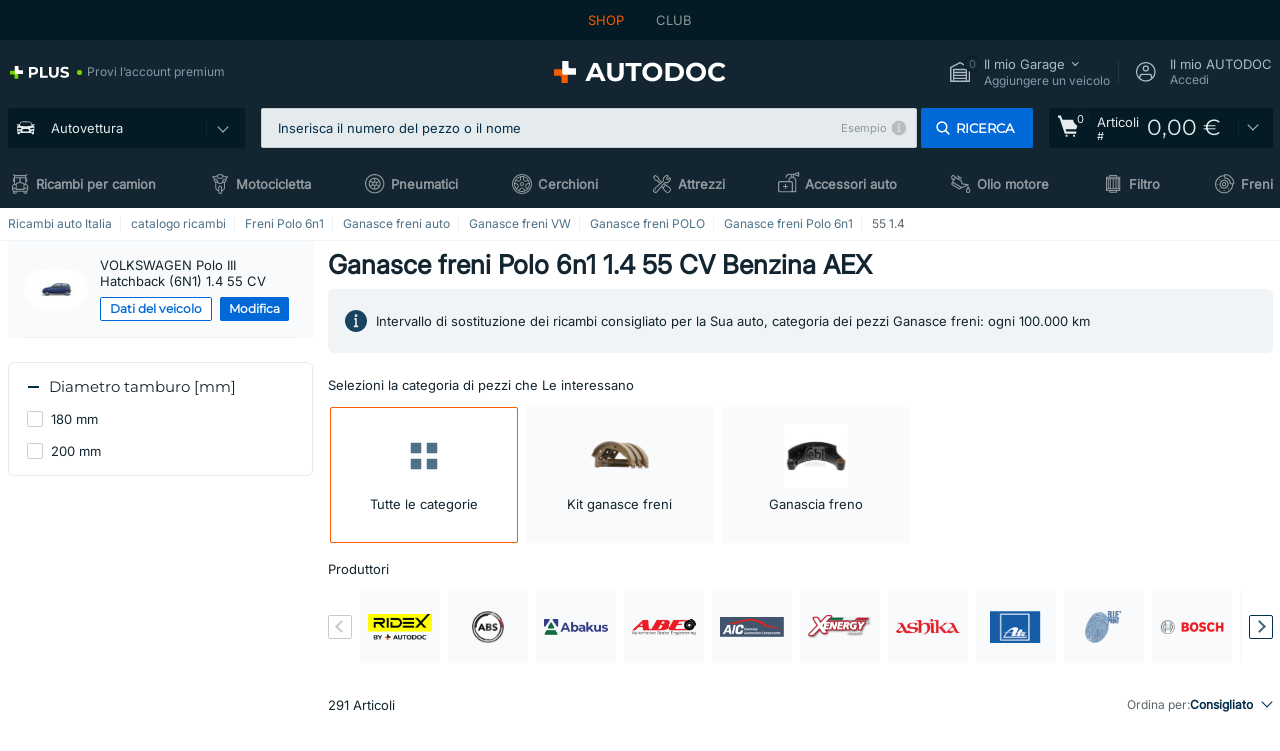

--- FILE ---
content_type: text/html; charset=UTF-8
request_url: https://www.auto-doc.it/pezzi-di-ricambio/ganasce-freno-10131/vw/polo/polo-6n1/5277-55-1-4
body_size: 36985
content:
<!DOCTYPE html>
<html lang="it">
<head>
    <meta charset="utf-8">
    <title>Ganasce freni Polo 6n1 1.4 55 CV Benzina 40 kW 1995 - 1999 AEX ▷ AUTODOC</title>
    <meta name="description" content="【OFFERTA TOP ❗】⚡️ ➤ Ordina online Ganasce freni VOLKSWAGEN Polo III Hatchback (6N1) 1.4 55 CV AEX in maniera conveniente da AUTODOC ❗ Spedizione rapida e prezzi vantaggiosi ❗ Visualizza ora❗">
    <meta name="keywords" content="">

        
    <meta name="viewport" content="width=device-width, initial-scale=1.0">
    <meta name="csrf-token" content="tGds3mEKMxQXAUnDp0omHBts71zZgF7RlgGA8pen">
    <meta name="format-detection" content="telephone=no">
    <meta http-equiv="x-ua-compatible" content="ie=edge">
    <meta name="robots" content="index, follow">

    <link rel="canonical" href="https://www.auto-doc.it/pezzi-di-ricambio/ganasce-freno-10131/vw/polo/polo-6n1/5277-55-1-4">
    <link rel="alternate" hreflang="de" href="https://www.autodoc.de/autoteile/bremsbacken-10131/vw/polo/polo-6n1/5277-55-1-4">
    <link rel="alternate" hreflang="fr-FR" href="https://www.auto-doc.fr/pieces-detachees/machoires-de-frein-10131/vw/polo/polo-6n1/5277-55-1-4">
    <link rel="alternate" hreflang="es-ES" href="https://www.autodoc.es/repuestos/zapatas-de-freno-10131/vw/polo/polo-6n1/5277-55-1-4">
    <link rel="alternate" hreflang="en-GB" href="https://www.autodoc.co.uk/car-parts/brake-shoes-10131/vw/polo/polo-6n1/5277-55-1-4">
    <link rel="alternate" hreflang="it-IT" href="https://www.auto-doc.it/pezzi-di-ricambio/ganasce-freno-10131/vw/polo/polo-6n1/5277-55-1-4">
    <link rel="alternate" hreflang="de-AT" href="https://www.auto-doc.at/autoteile/bremsbacken-10131/vw/polo/polo-6n1/5277-55-1-4">
    <link rel="alternate" hreflang="de-CH" href="https://www.auto-doc.ch/autoteile/bremsbacken-10131/vw/polo/polo-6n1/5277-55-1-4">
    <link rel="alternate" hreflang="pt-PT" href="https://www.auto-doc.pt/pecas-sobresselentes/maxilas-de-travao-10131/vw/polo/polo-6n1/5277-55-1-4">
    <link rel="alternate" hreflang="nl-NL" href="https://www.autodoc.nl/auto-onderdelen/remschoenen-10131/vw/polo/polo-6n1/5277-55-1-4">
    <link rel="alternate" hreflang="da-DK" href="https://www.autodoc.dk/reservedele/bremsebakker-10131/vw/polo/polo-6n1/5277-55-1-4">
    <link rel="alternate" hreflang="fi-FI" href="https://www.autodoc.fi/autonosat/jarrukengat-10131/vw/polo/polo-6n1/5277-55-1-4">
    <link rel="alternate" hreflang="sv-SE" href="https://www.autodoc.se/reservdelar/bromsbackar-10131/vw/polo/polo-6n1/5277-55-1-4">
    <link rel="alternate" hreflang="pl-PL" href="https://www.autodoc.pl/czesci-zapasowe/zesatw-szczek-hamulcowych-10131/vw/polo/polo-6n1/5277-55-1-4">
    <link rel="alternate" hreflang="cs-CZ" href="https://www.autodoc.cz/autodily/sada-brzdovych-celisti-10131/vw/polo/polo-6n1/5277-55-1-4">
    <link rel="alternate" hreflang="bg-BG" href="https://www.autodoc.bg/rezervni-chasti/komplekt-spirachna-cheliust-10131/vw/polo/polo-6n1/5277-55-1-4">
    <link rel="alternate" hreflang="el-GR" href="https://www.autodoc.gr/exartimata-aftokiniton/set-siagonon-phrenon-10131/vw/polo/polo-6n1/5277-55-1-4">
    <link rel="alternate" hreflang="hu-HU" href="https://www.autodoc.hu/jarmu-alkatreszek/fekpofakeszlet-10131/vw/polo/polo-6n1/5277-55-1-4">
    <link rel="alternate" hreflang="et-EE" href="https://www.autodoc.ee/auto-osad/piduriklotside-komplekt-10131/vw/polo/polo-6n1/5277-55-1-4">
    <link rel="alternate" hreflang="lv-LV" href="https://www.autodoc.lv/auto-dalas/bremzu-loku-komplekts-10131/vw/polo/polo-6n1/5277-55-1-4">
    <link rel="alternate" hreflang="sk-SK" href="https://www.autodoc.sk/nahradne-diely/sada-brzdovych-celusti-10131/vw/polo/polo-6n1/5277-55-1-4">
    <link rel="alternate" hreflang="lt-LT" href="https://www.autodoc.lt/autodalys/stabdziu-trinkeliu-komplektas-10131/vw/polo/polo-6n1/5277-55-1-4">
    <link rel="alternate" hreflang="sl-SI" href="https://www.autodoc.si/rezervni-deli/garnitura-zavorne-celjusti-10131/vw/polo/polo-6n1/5277-55-1-4">
    <link rel="alternate" hreflang="de-LU" href="https://www.autodoc.lu/autoteile/bremsbacken-10131/vw/polo/polo-6n1/5277-55-1-4">
    <link rel="alternate" hreflang="nl-BE" href="https://www.autodoc.be/auto-onderdelen/remschoenen-10131/vw/polo/polo-6n1/5277-55-1-4">
    <link rel="alternate" hreflang="no-NO" href="https://www.autodoc.co.no/reservedeler/bremsesko-10131/vw/polo/polo-6n1/5277-55-1-4">
    <link rel="alternate" hreflang="ro-RO" href="https://www.autodoc24.ro/piese-de-schimb/set-saboti-frana-10131/vw/polo/polo-6n1/5277-55-1-4">
    <link rel="alternate" hreflang="fr-BE" href="https://www.auto-doc.be/pieces-detachees/machoires-de-frein-10131/vw/polo/polo-6n1/5277-55-1-4">
    <link rel="alternate" hreflang="en-IE" href="https://www.auto-doc.ie/car-parts/brake-shoes-10131/vw/polo/polo-6n1/5277-55-1-4">
    <link rel="alternate" hreflang="fr-CH" href="https://www.autodoc24.ch/pieces-detachees/machoires-de-frein-10131/vw/polo/polo-6n1/5277-55-1-4">
    <link rel="alternate" hreflang="en-DE" href="https://www.autodoc.parts/car-parts/brake-shoes-10131/vw/polo/polo-6n1/5277-55-1-4">
    <link rel="alternate" hreflang="en-FR" href="https://www.autodoc24.fr/car-parts/brake-shoes-10131/vw/polo/polo-6n1/5277-55-1-4">
    <link rel="alternate" hreflang="en-IT" href="https://www.autodoc24.it/car-parts/brake-shoes-10131/vw/polo/polo-6n1/5277-55-1-4">
    <link rel="alternate" hreflang="en-NL" href="https://www.autodoc24.nl/car-parts/brake-shoes-10131/vw/polo/polo-6n1/5277-55-1-4">
        <link rel="next" href="https://www.auto-doc.it/pezzi-di-ricambio/ganasce-freno-10131/vw/polo/polo-6n1/5277-55-1-4?page=2">
    
    <link href="/assets/54eb94/css/vendor.css?id=c584094dbf87722b988bc196510f004e" media="screen" rel="stylesheet" type="text/css">
    <link href="/assets/54eb94/css/app.css?id=56e90c19d008ab6b45022f00f7d2669e" media="screen" rel="stylesheet" type="text/css">
    <link rel="apple-touch-icon-precomposed" sizes="57x57" href="/assets/54eb94/images/apple-touch-icon-57x57.png">
    <link rel="apple-touch-icon-precomposed" sizes="114x114" href="/assets/54eb94/images/apple-touch-icon-114x114.png">
    <link rel="apple-touch-icon-precomposed" sizes="72x72" href="/assets/54eb94/images/apple-touch-icon-72x72.png">
    <link rel="apple-touch-icon-precomposed" sizes="144x144" href="/assets/54eb94/images/apple-touch-icon-144x144.png">
    <link rel="apple-touch-icon-precomposed" sizes="60x60" href="/assets/54eb94/images/apple-touch-icon-60x60.png">
    <link rel="apple-touch-icon-precomposed" sizes="120x120" href="/assets/54eb94/images/apple-touch-icon-120x120.png">
    <link rel="apple-touch-icon-precomposed" sizes="76x76" href="/assets/54eb94/images/apple-touch-icon-76x76.png">
    <link rel="apple-touch-icon-precomposed" sizes="152x152" href="/assets/54eb94/images/apple-touch-icon-152x152.png">
    <link rel="icon" type="image/png" sizes="196x196" href="/assets/54eb94/images/favicon-196x196.png">
    <link rel="icon" type="image/png" sizes="96x96" href="/assets/54eb94/images/favicon-96x96.png">
    <link rel="icon" type="image/png" sizes="32x32" href="/assets/54eb94/images/favicon-32x32.png">
    <link rel="icon" type="image/png" sizes="16x16" href="/assets/54eb94/images/favicon-16x16.png">
    <link rel="icon" type="image/png" sizes="128x128" href="/assets/54eb94/images/favicon-128.png">
    <!-- a.1 -->
<meta data-bing-key-tracker name="msvalidate.01" content="6C45369F110BCE52D1CA91A29BCC5EFE">

        <!-- a.2 -->
<script data-safe-params>
  window.safeParams = {};

  (function () {
    window.safeParams = {
      getUrlParams: function () {
        const currentParams = new URLSearchParams(window.location.search);
        const relevantParams = new URLSearchParams();
        const parametersList = ["awc","tduid","tagtag_uid","source","kk","s24clid","tb_prm","fbclid","gclid","wbraid","gbraid","braid","msclkid","cnxclid","zanpid","siteid","rtbhc","ranMID","ranEAID","wgu","wgexpiry","utm_source","utm_medium","utm_campaign","utm_term","utm_content"];

        for (const [key, value] of currentParams) {
          if (parametersList.includes(key)) {
            relevantParams.append(key, value);
          }
        }

        return relevantParams;
      },
      getTrackingParams: function getTrackingParams (url, params) {
        if (!params.toString()) {
          return url;
        }

        const targetUrl = new URL(url, window.location.origin);
        for (const [key, value] of params) {
          if (!targetUrl.searchParams.has(key)) {
            targetUrl.searchParams.set(key, value);
          }
        }
        return targetUrl.toString();
      },
      isInternalLink: function (url) {
        try {
          const targetUrl = new URL(url, window.location.origin);
          if (targetUrl.protocol.match(/^(mailto|tel|javascript):/i)) {
            return false;
          }
          return targetUrl.origin === window.location.origin;
        } catch (e) {
          return false;
        }
      },
    };

    function initParamsManager () {
      const savedParams = window.safeParams.getUrlParams();

      if (!savedParams.toString()) {
        console.log('no params to save');
        return;
      }

      function processNewLinks (mutations) {
        mutations.forEach(mutation => {
          mutation.addedNodes.forEach(node => {
            if (node.nodeType === Node.ELEMENT_NODE) {
              node.querySelectorAll('a, [data-link]').forEach(element => {
                const url = element.tagName === 'A' ? element.href : element.dataset.link;

                if (window.safeParams.isInternalLink(url)) {
                  const processedUrl = window.safeParams.getTrackingParams(url, savedParams);

                  if (element.tagName === 'A') {
                    element.href = processedUrl;
                  } else {
                    element.dataset.link = processedUrl;
                  }
                }
              });
            }
          });
        });
      }

      const observer = new MutationObserver(processNewLinks);
      observer.observe(document.body, {
        childList: true,
        subtree: true,
      });

      document.querySelectorAll('a, [data-link]').forEach(element => {
        const url = element.tagName === 'A' ? element.href : element.dataset.link;

        if (window.safeParams.isInternalLink(url)) {
          const processedUrl = window.safeParams.getTrackingParams(url, savedParams);

          if (element.tagName === 'A') {
            element.href = processedUrl;
          } else {
            element.dataset.link = processedUrl;
          }
        }
      });
    }

    document.addEventListener('setTermsCookiesChoose', function (e) {
      if (e.detail?.allAnalyticsCookies !== 'denied' || e.detail?.allMarketingCookies !== 'denied') {
        initParamsManager();
      }
    });
  })();
</script>

</head>
<body>
<!-- a.3 -->
<div style="display:none" data-session-start></div>

<script>
        window.popupSettings = JSON.parse('{\u0022selector-popup\u0022:{\u0022id\u0022:\u0022673a344d-1152-4490-bb78-522a0809498f\u0022,\u0022type\u0022:\u0022selector-popup\u0022,\u0022status\u0022:1,\u0022name\u0022:\u0022Selector\u0022,\u0022priority\u0022:600,\u0022timeout\u0022:0,\u0022routes\u0022:{\u0022allowed\u0022:[],\u0022disallowed\u0022:[]},\u0022settings\u0022:{\u0022status\u0022:1,\u0022priority\u0022:0},\u0022projectIds\u0022:[218,228,229,230,231,232,233,234,235,236,237,238,239,240,241,242,243,244,245,246,247,248,249,250,251,252,268,719,720,833,893,923,983,984,985],\u0022triggerTypes\u0022:[0],\u0022userType\u0022:2,\u0022createdAt\u0022:\u00222025-12-18T15:25:55.839\u0022,\u0022updatedAt\u0022:\u00222026-01-08T11:18:15.985\u0022},\u0022not-found-car\u0022:{\u0022id\u0022:\u00225b0df7ab-49f2-4647-a827-05298ecbd6de\u0022,\u0022type\u0022:\u0022not-found-car\u0022,\u0022status\u0022:1,\u0022name\u0022:\u0022Car not found\u0022,\u0022priority\u0022:500,\u0022timeout\u0022:0,\u0022routes\u0022:{\u0022allowed\u0022:[],\u0022disallowed\u0022:[]},\u0022settings\u0022:{\u0022status\u0022:1,\u0022priority\u0022:0},\u0022projectIds\u0022:[218,228,229,230,231,232,233,234,235,236,237,238,239,240,241,242,243,244,245,246,247,248,249,250,251,252,268,719,720,833,893,983,984,985,923],\u0022triggerTypes\u0022:[0],\u0022userType\u0022:2,\u0022createdAt\u0022:\u00222025-12-18T15:30:22.898\u0022,\u0022updatedAt\u0022:\u00222026-01-09T10:32:17.011\u0022},\u0022google-one-tap\u0022:{\u0022id\u0022:\u002277268690-05da-45d6-96c9-3f2482875db3\u0022,\u0022type\u0022:\u0022google-one-tap\u0022,\u0022status\u0022:1,\u0022name\u0022:\u0022Google One Tap popup (Google login)\u0022,\u0022priority\u0022:700,\u0022timeout\u0022:0,\u0022routes\u0022:{\u0022allowed\u0022:[],\u0022disallowed\u0022:[\u0022basketRecoveryByWpn\u0022,\u0022basketRecovery\u0022,\u0022cart\u0022,\u0022cartAccount\u0022,\u0022cartAddress\u0022,\u0022cartAddressGuest\u0022,\u0022cartAllData\u0022,\u0022cartAllDataGuest\u0022,\u0022cartLogin\u0022,\u0022cartPayments\u0022,\u0022cartPaymentsGuest\u0022,\u0022cartSetPayments\u0022,\u0022cartSetPaymentsGuest\u0022,\u0022cartSubscriptionPayments\u0022,\u0022paylink_adyen_bancontact\u0022,\u0022paylink_adyen_credit_card\u0022,\u0022paylink_be2bill\u0022,\u0022paylink_be2bill_oney_checkout\u0022,\u0022paylink_braintree_creditcards\u0022,\u0022paylink_handler\u0022,\u0022paylink_klarna_billie\u0022,\u0022paylink_klarna\u0022,\u0022paylink_klarnacheckout\u0022,\u0022paylink_ps_adyen_credit_card\u0022,\u0022paylink_trustly\u0022,\u0022payment_add\u0022,\u0022payment_adyen_bancontact\u0022,\u0022payment_adyen_credit_card\u0022,\u0022payment_be2bill\u0022,\u0022payment_be2bill_oney_checkout\u0022,\u0022payment_braintree_creditcards\u0022,\u0022payment_handler\u0022,\u0022payment_klarna\u0022,\u0022payment_klarna_billie\u0022,\u0022payment_klarnacheckout\u0022,\u0022payment_ps_adyen_credit_card\u0022,\u0022payment_trustly\u0022,\u0022subscriptionCart\u0022,\u0022subscription_adyen_bancontact\u0022,\u0022subscription_adyen_credit_card\u0022,\u0022subscription_be2bill\u0022,\u0022subscription_be2bill_oney_checkout\u0022,\u0022subscription_braintree_creditcards\u0022,\u0022subscription_handler\u0022,\u0022subscription_klarna\u0022,\u0022subscription_klarna_billie\u0022,\u0022subscription_klarnacheckout\u0022,\u0022subscription_ps_adyen_credit_card\u0022,\u0022subscription_trustly\u0022]},\u0022settings\u0022:{\u0022status\u0022:1,\u0022priority\u0022:0},\u0022projectIds\u0022:[218,228,229,230,231,232,233,234,235,236,237,238,239,240,241,242,243,244,245,246,247,248,249,250,251,252,268,719,720,833,893,983,984,985,923],\u0022triggerTypes\u0022:[1],\u0022userType\u0022:0,\u0022createdAt\u0022:\u00222025-12-18T15:49:54.611\u0022,\u0022updatedAt\u0022:\u00222026-01-07T13:56:14.309\u0022},\u0022interstitial-banner\u0022:{\u0022id\u0022:\u0022646702a5-2c59-4fde-bcc4-c5a4f4ecc9ec\u0022,\u0022type\u0022:\u0022interstitial-banner\u0022,\u0022status\u0022:1,\u0022name\u0022:\u0022Interstitial banner\u0022,\u0022priority\u0022:900,\u0022timeout\u0022:0,\u0022routes\u0022:{\u0022allowed\u0022:[],\u0022disallowed\u0022:[\u0022payment_add\u0022,\u0022payment_handler\u0022,\u0022payment_be2bill\u0022,\u0022payment_klarna\u0022,\u0022payment_klarnacheckout\u0022,\u0022payment_klarna_billie\u0022,\u0022payment_trustly\u0022,\u0022payment_braintree_creditcards\u0022,\u0022paylink_handler\u0022,\u0022paylink_be2bill\u0022,\u0022paylink_klarna\u0022,\u0022paylink_klarnacheckout\u0022,\u0022paylink_trustly\u0022,\u0022paylink_braintree_creditcards\u0022,\u0022subscription_handler\u0022,\u0022subscription_be2bill\u0022,\u0022subscription_klarna\u0022,\u0022subscription_klarnacheckout\u0022,\u0022subscription_trustly\u0022,\u0022subscription_braintree_creditcards\u0022,\u0022cart\u0022,\u0022cartAllData\u0022,\u0022cartAllDataGuest\u0022,\u0022cartAccount\u0022,\u0022cartLogin\u0022,\u0022cartAddress\u0022,\u0022cartAddressGuest\u0022,\u0022cartPayments\u0022,\u0022cartPaymentsGuest\u0022,\u0022cartSetPayments\u0022,\u0022cartSetPaymentsGuest\u0022,\u0022basketRecoveryByWpn\u0022,\u0022basketRecovery\u0022,\u0022payment_adyen_credit_card\u0022,\u0022payment_adyen_bancontact\u0022,\u0022return_return\u0022]},\u0022settings\u0022:{\u0022status\u0022:1,\u0022priority\u0022:0},\u0022projectIds\u0022:[218,228,229,230,231,232,233,234,235,236,237,238,239,240,241,242,243,244,245,246,247,248,249,250,251,252,268,719,720,833,893,923,983,984,985],\u0022triggerTypes\u0022:[1],\u0022userType\u0022:2,\u0022createdAt\u0022:\u00222025-12-18T16:18:49.003\u0022,\u0022updatedAt\u0022:\u00222025-12-25T23:30:11.07\u0022},\u0022forgot-password\u0022:{\u0022id\u0022:\u0022c6608e5d-e436-4c2a-9175-7d9d79429f40\u0022,\u0022type\u0022:\u0022forgot-password\u0022,\u0022status\u0022:1,\u0022name\u0022:\u0022Forgot password\u0022,\u0022priority\u0022:500,\u0022timeout\u0022:0,\u0022routes\u0022:{\u0022allowed\u0022:[],\u0022disallowed\u0022:[]},\u0022settings\u0022:{\u0022status\u0022:1,\u0022priority\u0022:0},\u0022projectIds\u0022:[218,228,229,230,231,232,233,234,235,236,237,238,239,240,241,242,243,244,245,246,247,248,249,250,251,252,268,719,720,833,893,923,983,984,985],\u0022triggerTypes\u0022:[0],\u0022userType\u0022:0,\u0022createdAt\u0022:\u00222025-12-18T15:24:01.686\u0022,\u0022updatedAt\u0022:\u00222025-12-25T23:03:05.621\u0022},\u0022login-popup\u0022:{\u0022id\u0022:\u00229fcb6af2-297d-4eee-87ee-2c19c3b41007\u0022,\u0022type\u0022:\u0022login-popup\u0022,\u0022status\u0022:1,\u0022name\u0022:\u0022Login popup\u0022,\u0022priority\u0022:500,\u0022timeout\u0022:0,\u0022routes\u0022:{\u0022allowed\u0022:[],\u0022disallowed\u0022:[]},\u0022settings\u0022:{\u0022status\u0022:1,\u0022priority\u0022:0},\u0022projectIds\u0022:[218,228,229,230,231,232,233,234,235,236,237,238,239,240,241,242,243,244,245,246,247,248,249,250,251,252,268,719,720,833,893,923,983,984,985],\u0022triggerTypes\u0022:[0],\u0022userType\u0022:0,\u0022createdAt\u0022:\u00222025-12-18T15:11:35.206\u0022,\u0022updatedAt\u0022:\u00222026-01-09T11:42:01.404\u0022},\u0022cookies-popup\u0022:{\u0022id\u0022:\u00223b241101-e2bb-4255-8caf-4136c566a967\u0022,\u0022type\u0022:\u0022cookies-popup\u0022,\u0022status\u0022:1,\u0022name\u0022:\u0022Cookie PopUp Main\u0022,\u0022priority\u0022:800,\u0022timeout\u0022:0,\u0022routes\u0022:{\u0022allowed\u0022:[],\u0022disallowed\u0022:[\u0022basketRecovery\u0022,\u0022basketRecoveryByWpn\u0022,\u0022basket_alldata_redirect\u0022,\u0022basket_shipping_redirect\u0022,\u0022basket_guest_alldata_redirect\u0022,\u0022cart\u0022,\u0022cartAccount\u0022,\u0022cartAddress\u0022,\u0022cartAddressGuest\u0022,\u0022cartAllData\u0022,\u0022cartAllDataGuest\u0022,\u0022cartLogin\u0022,\u0022cartPayments\u0022,\u0022cartPaymentsGuest\u0022,\u0022cartSetPayments\u0022,\u0022cartSetPaymentsGuest\u0022,\u0022cartSubscriptionPayments\u0022,\u0022paylink_adyen_bancontact\u0022,\u0022paylink_adyen_credit_card\u0022,\u0022paylink_be2bill\u0022,\u0022paylink_be2bill_oney_checkout\u0022,\u0022paylink_braintree_creditcards\u0022,\u0022paylink_handler\u0022,\u0022paylink_klarna\u0022,\u0022paylink_klarna_billie\u0022,\u0022paylink_klarnacheckout\u0022,\u0022paylink_ps_adyen_credit_card\u0022,\u0022paylink_trustly\u0022,\u0022payment_add\u0022,\u0022payment_adyen_bancontact\u0022,\u0022payment_adyen_credit_card\u0022,\u0022payment_be2bill\u0022,\u0022payment_be2bill_oney_checkout\u0022,\u0022payment_braintree_creditcards\u0022,\u0022payment_handler\u0022,\u0022payment_klarna\u0022,\u0022payment_klarna_billie\u0022,\u0022payment_klarnacheckout\u0022,\u0022payment_ps_adyen_credit_card\u0022,\u0022payment_trustly\u0022,\u0022subscriptionCart\u0022,\u0022subscription_adyen_bancontact\u0022,\u0022subscription_adyen_credit_card\u0022,\u0022subscription_be2bill\u0022,\u0022subscription_be2bill_oney_checkout\u0022,\u0022subscription_braintree_creditcards\u0022,\u0022subscription_handler\u0022,\u0022subscription_klarna\u0022,\u0022subscription_klarna_billie\u0022,\u0022subscription_klarnacheckout\u0022,\u0022subscription_ps_adyen_credit_card\u0022,\u0022subscription_trustly\u0022]},\u0022settings\u0022:{\u0022status\u0022:1,\u0022priority\u0022:0},\u0022projectIds\u0022:[218,228,229,230,231,232,233,234,235,236,237,238,239,240,241,242,243,244,245,246,247,248,249,250,251,252,268,719,720,833,893,983,984,985,923],\u0022triggerTypes\u0022:[1,0],\u0022userType\u0022:2,\u0022createdAt\u0022:\u00221999-12-31T22:00:00\u0022,\u0022updatedAt\u0022:\u00222026-01-07T16:34:36.202\u0022},\u0022simple-popup\u0022:{\u0022id\u0022:\u002269d516a7-8ae2-460d-af6d-de578709b84d\u0022,\u0022type\u0022:\u0022simple-popup\u0022,\u0022status\u0022:1,\u0022name\u0022:\u0022Simple popup settings (default)\u0022,\u0022priority\u0022:500,\u0022timeout\u0022:0,\u0022routes\u0022:{\u0022allowed\u0022:[],\u0022disallowed\u0022:[]},\u0022settings\u0022:{\u0022status\u0022:1,\u0022priority\u0022:0},\u0022projectIds\u0022:[218,228,229,230,231,232,233,234,235,236,237,238,239,240,241,242,243,244,245,246,247,248,249,250,251,252,268,719,720,833,893,923,985,984,983],\u0022triggerTypes\u0022:[0],\u0022userType\u0022:2,\u0022createdAt\u0022:\u00222025-12-18T15:38:38.051\u0022,\u0022updatedAt\u0022:\u00222025-12-25T23:14:07.819\u0022},\u0022login-before-wishlist-add\u0022:{\u0022id\u0022:\u002288960085-9b57-4a27-a586-2a01c0eedf98\u0022,\u0022type\u0022:\u0022login-before-wishlist-add\u0022,\u0022status\u0022:1,\u0022name\u0022:\u0022Login before wishlist add\u0022,\u0022priority\u0022:500,\u0022timeout\u0022:0,\u0022routes\u0022:{\u0022allowed\u0022:[],\u0022disallowed\u0022:[]},\u0022settings\u0022:{\u0022status\u0022:1,\u0022priority\u0022:0},\u0022projectIds\u0022:[218,228,229,230,231,232,233,234,235,236,237,238,239,240,241,242,243,244,245,246,247,248,249,250,251,252,268,719,720,833,893,983,984,985,923],\u0022triggerTypes\u0022:[0],\u0022userType\u0022:0,\u0022createdAt\u0022:\u00222025-12-18T16:17:05.533\u0022,\u0022updatedAt\u0022:\u00222026-01-08T12:47:50.844\u0022},\u0022product-add-to-cart-related\u0022:{\u0022id\u0022:\u00226e3dd388-dcc6-46d5-8ccb-025ac24b353e\u0022,\u0022type\u0022:\u0022product-add-to-cart-related\u0022,\u0022status\u0022:1,\u0022name\u0022:\u0022Related products\u0022,\u0022priority\u0022:700,\u0022timeout\u0022:0,\u0022routes\u0022:{\u0022allowed\u0022:[],\u0022disallowed\u0022:[\u0022accessories_listing\u0022,\u0022accessories_listing_brand\u0022,\u0022chemicals_listing_brand\u0022,\u0022chemicals_listing\u0022,\u0022compatibility_transaction\u0022,\u0022criterion_listing\u0022,\u0022index_accessories\u0022,\u0022motoroil_release\u0022,\u0022motoroil_viscosity\u0022,\u0022motoroil_viscosity_brand\u0022,\u0022oe_number\u0022,\u0022promotional_transaction\u0022,\u0022short_number\u0022,\u0022tools_listing\u0022,\u0022tools_listing_brand\u0022]},\u0022settings\u0022:{\u0022status\u0022:1,\u0022priority\u0022:0},\u0022projectIds\u0022:[218,228,229,230,231,232,233,234,235,236,237,238,239,240,241,242,243,244,245,246,247,248,249,250,251,252,268,719,720,833,893,923,983,984,985],\u0022triggerTypes\u0022:[5,0],\u0022userType\u0022:2,\u0022createdAt\u0022:\u00222025-12-18T15:33:56.811\u0022,\u0022updatedAt\u0022:\u00222025-12-29T12:35:21.806\u0022},\u0022mobile-app-bonus-popup\u0022:{\u0022id\u0022:\u0022aac5231b-55a2-450e-87ed-7bb9827c8d13\u0022,\u0022type\u0022:\u0022mobile-app-bonus-popup\u0022,\u0022status\u0022:1,\u0022name\u0022:\u0022Mobile app bonus popup after selector change\u0022,\u0022priority\u0022:500,\u0022timeout\u0022:0,\u0022routes\u0022:{\u0022allowed\u0022:[],\u0022disallowed\u0022:[]},\u0022settings\u0022:{\u0022status\u0022:1,\u0022priority\u0022:0},\u0022projectIds\u0022:[218,228,229,230,231,232,233,234,235,236,237,238,239,240,241,242,243,244,245,246,247,248,249,250,251,252,268,719,720,833,893,923,983,984,985],\u0022triggerTypes\u0022:[0],\u0022userType\u0022:2,\u0022createdAt\u0022:\u00222025-12-18T15:28:02.741\u0022,\u0022updatedAt\u0022:\u00222025-12-25T23:04:21.464\u0022},\u0022selector-profile-tab\u0022:{\u0022id\u0022:\u0022fd00580e-42f3-4de7-94f8-52a9e9dfa0df\u0022,\u0022type\u0022:\u0022selector-profile-tab\u0022,\u0022status\u0022:1,\u0022name\u0022:\u0022Selector profile tab (Garage selector)\u0022,\u0022priority\u0022:500,\u0022timeout\u0022:0,\u0022routes\u0022:{\u0022allowed\u0022:[],\u0022disallowed\u0022:[]},\u0022settings\u0022:{\u0022status\u0022:1,\u0022priority\u0022:0},\u0022projectIds\u0022:[218,228,229,230,231,232,233,234,235,236,237,238,239,240,241,242,243,244,245,246,247,248,249,250,251,252,268,719,720,833,893,983,984,985,923],\u0022triggerTypes\u0022:[0],\u0022userType\u0022:2,\u0022createdAt\u0022:\u00222025-12-18T15:40:22.563\u0022,\u0022updatedAt\u0022:\u00222026-01-12T13:15:51.219\u0022},\u0022register-popup\u0022:{\u0022id\u0022:\u002261a4e42a-d5f1-4d1b-b61b-467a9f0cd2e1\u0022,\u0022type\u0022:\u0022register-popup\u0022,\u0022status\u0022:1,\u0022name\u0022:\u0022Register popup\u0022,\u0022priority\u0022:500,\u0022timeout\u0022:0,\u0022routes\u0022:{\u0022allowed\u0022:[],\u0022disallowed\u0022:[]},\u0022settings\u0022:{\u0022status\u0022:1,\u0022priority\u0022:0},\u0022projectIds\u0022:[218,228,229,230,231,232,233,234,235,236,237,238,239,240,241,242,243,244,245,246,247,248,249,250,251,252,268,719,720,833,893,923,985,984,983],\u0022triggerTypes\u0022:[0],\u0022userType\u0022:0,\u0022createdAt\u0022:\u00222025-12-18T15:12:50.028\u0022,\u0022updatedAt\u0022:\u00222025-12-25T23:02:35.62\u0022},\u0022sidebar-key-characteristics\u0022:{\u0022id\u0022:\u0022e5062320-330d-4b09-b5e8-d2828f87310d\u0022,\u0022type\u0022:\u0022sidebar-key-characteristics\u0022,\u0022status\u0022:1,\u0022name\u0022:\u0022Sidebar key characteristics\u0022,\u0022priority\u0022:900,\u0022timeout\u0022:0,\u0022routes\u0022:{\u0022allowed\u0022:[],\u0022disallowed\u0022:[]},\u0022settings\u0022:{\u0022status\u0022:1,\u0022priority\u0022:0},\u0022projectIds\u0022:[218,228,229,230,231,232,233,234,235,236,237,238,239,240,241,242,243,244,245,246,247,248,249,250,251,252,268,719,720,833,893,983,984,985,923],\u0022triggerTypes\u0022:[2],\u0022userType\u0022:2,\u0022createdAt\u0022:\u00222025-12-18T15:57:38.023\u0022,\u0022updatedAt\u0022:\u00222026-01-08T13:30:19.351\u0022}}');
    </script>
<div id="app"
            data-generic-id="10131" data-user-id="" data-cart-id="" data-ubi="" data-cart-count="0" data-maker-id="121" data-model-id="427" data-car-id="5277" data-404-page="false" data-route-name="category_car_list" data-ab-test-type data-ab-test-group data-ab-test-keys data-ab-test-values
    >
<div class="header-wrap" data-header-wrap>
    <div class="header-cross-products">
    <div class="wrap">
        <ul class="header-cross-products__list">
                            <li>
                    <span class="header-cross-products__link active"
                                                    >
                        SHOP
                    </span>
                </li>
                            <li>
                    <span class="header-cross-products__link"
                           role="link" tabindex="0" data-link="https://club.auto-doc.it/?to=%2F&amp;utm_source=www.auto-doc.it&amp;utm_medium=referral&amp;utm_term=it&amp;utm_content=category_car_list%7Cdesktop%7C&amp;utm_campaign=header_club " data-target="_blank"                           >
                        CLUB
                    </span>
                </li>
                    </ul>
    </div>
</div>

        <header class="header" >
        <div class="wrap">
            <div class="header__top">
                <div class="header-atd-plus"
     role="link"
     tabindex="0"
     data-tooltip-hover
     data-plus-tooltip
     data-ajax-link="https://www.auto-doc.it/ajax/get-plus-tooltip"
     data-link="https://www.auto-doc.it/services/plus-service"
>
    <span class="header-atd-plus__logo">
        <svg class='base-svg' role='none'>
            <use xlink:href='/assets/54eb94/images/icon-sprite-color.svg#sprite-plus-icon-color'></use>
        </svg>
    </span>
    <div class="header-atd-plus__title">Provi l’account premium</div>
</div>

                <div class="header__logo">
                                                <a href="https://www.auto-doc.it/">
                                <img src="https://scdn.autodoc.de/static/logo/logo-light.svg"
                                     alt="AUTODOC Italia">
                            </a>                                    </div>
                <div class="header__top-right">
                    <div class="header__top-right-item header-garage " data-document-click-none
     data-garage-link="https://www.auto-doc.it/ajax/get-garage-tooltip">
    <div class="header-garage__wrap" role="button" tabindex="0" data-show-tooltip-garage>
        <div class="header-garage__icon">
            <svg class='base-svg' role='none'>
                <use xlink:href='/assets/54eb94/images/icon-sprite-bw.svg#sprite-garage-icon-bw'></use>
            </svg>
            <span class="header-garage__amount" data-cart-count="0">0</span>
        </div>
        <div class="header-garage__text">
            <span class="header-garage__text-title">Il mio Garage</span>
                            <div class="header-garage__text-brand">
                    Aggiungere un veicolo                </div>
                    </div>
    </div>
    <div class="header-garage__tooltip" data-tooltip-mouseleave data-tooltip-garage data-garage-tooltip-container
        data-garage-cars="0"
    >
    </div>
</div>
                                                                <div class="header__top-right-item header-login js-login-popup" data-login-show role="button" tabindex="0">
                            <div class="header-login__icon">
                                <svg class='base-svg' role='none'>
                                    <use
                                        xlink:href='/assets/54eb94/images/icon-sprite-bw.svg#sprite-user-icon-bw'></use>
                                </svg>
                            </div>
                            <div class="header-login__text">
                                <span class="header-login__text-title">Il mio AUTODOC</span>
                                Accedi                            </div>
                        </div>
                                    </div>
                <div data-header-top-right></div>
            </div>
            <div class="header__panel">
    <div class="header-menu" data-burger-mobile
         data-current-subdomain="" tabindex="0" role="button">
        <div class="header-menu__desk" data-header-menu-link>
                                <svg class='header-menu__desk-icon base-svg' role='none'>
                        <use xlink:href='/assets/54eb94/images/icon-sprite-bw.svg#sprite-car-icon-full-bw'></use>
                    </svg>
                    <a href="https://www.auto-doc.it/pezzi-di-ricambio" class="header-menu__desk-title"
                        data-image="/assets/54eb94/images/icon-sprite-bw.svg#sprite-car-icon-full-bw" tabindex="-1">
                        Autovettura                    </a>                    </div>
        <div class="header-menu__mobile">
            <svg class='base-svg' role='none'>
                <use xlink:href='/assets/54eb94/images/icon-sprite-bw.svg#sprite-burger-icon-bw'></use>
            </svg>
        </div>
    </div>

    <div class="header-search-wrap header-search-wrap--categories" data-mobile-search-wrap data-mobile-search-wrap-categories data-document-click-none>
    <div class="header-search" data-mobile-search>
        <div class="header-search__overlay-wrap" data-hide-autocomplete>
            <div class="header-search__overlay"></div>
        </div>
        <form method="get" action="https://www.auto-doc.it/search" class="header-search__wrap" data-header-search-wrap data-autocomplete-form>
            <div class="header-search__tag" data-autocomplete-top-tags></div>
            <div class="header-search__close" data-hide-autocomplete></div>
            <div class="header-search__input">
                <div class="header-search__input-wrap" data-search-autocomplete-wrapper>
                    <input type="text"
                           class="form-input"
                           name="keyword"
                           value=""
                           placeholder="Inserisca il numero del pezzo o il nome"
                           autocomplete="off"
                           data-show-autocomplete
                           data-show-autocomplete-overlay
                           data-search-autocomplete-input
                    >
                    <div class="header-search__clear" data-search-clear-input tabindex="0" role="button"></div>
                    <div class="header-search__example" role="button" tabindex="0" data-search-show-example data-popup-search-example-btn>Esempio</div>
                </div>
            </div>
            <span class="header-search__button btn btn--md" role="button" tabindex="0" data-search-submit-button>
                <svg role='none'>
                    <use xlink:href="/assets/54eb94/images/icon-sprite-bw.svg#sprite-search-icon-bw"></use>
                </svg>
                <span>Ricerca</span>
            </span>
        </form>
    </div>
</div>

    <span class="header-show-mob" data-show-autocomplete tabindex="0" role="button">
        <svg role='none'>
            <use xlink:href="/assets/54eb94/images/icon-sprite-bw.svg#sprite-search-icon-bw"></use>
        </svg>
    </span>
    <div class="header-cart"
     data-header-cart
     
     
     data-header-cart-middle
     role="link"
     tabindex="0"
     data-link="https://www.auto-doc.it/basket">
    <script>var ubi = '';</script>
    <div class="header-cart__icon">
    <svg class="base-svg" role='none'>
        <use xlink:href="/assets/54eb94/images/icon-sprite-bw.svg#sprite-basket-icon-bw"></use>
    </svg>
    <span class="header-cart__amount" data-cart-count-products="0">0</span>
</div>
<div class="header-cart__text">
    Articoli <span class="header-cart__text-number">#</span>
</div>
<div class="header-cart__total" data-order-sum="0">
    0,00 &euro;
</div>
    <div class="header-cart__tooltip" data-header-cart-tooltip>
            <div class="header-cart__tooltip-empty">Il tuo carrello è vuoto</div>

            </div>
</div>
</div>
            <nav>
    <ul class="header-nav">
                    <li class="header-nav__item">
                <svg class="header-nav__icon base-svg" role='none'>
                    <use xlink:href="/assets/54eb94/images/icon-sprite-bw.svg#sprite-truck-empty-bw"></use>
                </svg>
                <a href="https://autocarri.auto-doc.it/" data-parent-id="200000" class="header-nav__link">
                Ricambi per camion
                </a>            </li>
                    <li class="header-nav__item">
                <svg class="header-nav__icon base-svg" role='none'>
                    <use xlink:href="/assets/54eb94/images/icon-sprite-bw.svg#sprite-moto-empty-bw"></use>
                </svg>
                <a href="https://moto.auto-doc.it/" data-parent-id="43000" class="header-nav__link">
                Motocicletta
                </a>            </li>
                    <li class="header-nav__item">
                <svg class="header-nav__icon base-svg" role='none'>
                    <use xlink:href="/assets/54eb94/images/icon-sprite-bw.svg#sprite-tyres-icon-bw"></use>
                </svg>
                <a href="https://www.auto-doc.it/pneumatici" data-parent-id="23208" class="header-nav__link">
                Pneumatici
                </a>            </li>
                    <li class="header-nav__item">
                <svg class="header-nav__icon base-svg" role='none'>
                    <use xlink:href="/assets/54eb94/images/icon-sprite-bw.svg#sprite-rims-bw"></use>
                </svg>
                <a href="https://www.auto-doc.it/cerchioni" data-parent-id="90000" class="header-nav__link">
                Cerchioni
                </a>            </li>
                    <li class="header-nav__item">
                <svg class="header-nav__icon base-svg" role='none'>
                    <use xlink:href="/assets/54eb94/images/icon-sprite-bw.svg#sprite-tools-icon-bw"></use>
                </svg>
                <a href="https://www.auto-doc.it/attrezzi" data-parent-id="36000" class="header-nav__link">
                Attrezzi
                </a>            </li>
                    <li class="header-nav__item">
                <svg class="header-nav__icon base-svg" role='none'>
                    <use xlink:href="/assets/54eb94/images/icon-sprite-bw.svg#sprite-misc-icon-bw"></use>
                </svg>
                <a href="https://www.auto-doc.it/accessori-auto" data-parent-id="33000" class="header-nav__link">
                Accessori auto
                </a>            </li>
                    <li class="header-nav__item">
                <svg class="header-nav__icon base-svg" role='none'>
                    <use xlink:href="/assets/54eb94/images/icon-sprite-bw.svg#sprite-oil-icon-bw"></use>
                </svg>
                <a href="https://www.auto-doc.it/olio-motore" data-parent-id="12094" class="header-nav__link">
                Olio motore
                </a>            </li>
                    <li class="header-nav__item">
                <svg class="header-nav__icon base-svg" role='none'>
                    <use xlink:href="/assets/54eb94/images/icon-sprite-bw.svg#sprite-filters-icon-bw"></use>
                </svg>
                <a href="https://www.auto-doc.it/pezzi-di-ricambio/filtro" data-parent-id="10105" class="header-nav__link">
                Filtro
                </a>            </li>
                    <li class="header-nav__item">
                <svg class="header-nav__icon base-svg" role='none'>
                    <use xlink:href="/assets/54eb94/images/icon-sprite-bw.svg#sprite-brackes-icon-bw"></use>
                </svg>
                <a href="https://www.auto-doc.it/pezzi-di-ricambio/sistema-frenante" data-parent-id="10106" class="header-nav__link">
                Freni
                </a>            </li>
            </ul>
</nav>
        </div>
            </header>

</div>
<main class="listing-page" id="main"  data-ajax-listing-page data-ga-listing-page="" data-category-id="10131">
    <div class="app-left-banner app-left-banner--under-overlay" data-app-left-banner data-removed-dom-element>
</div>
            <div data-popup-live-chat-wrapper></div>

            <div class="head-page">
        <nav class="breadcrumbs swipe">
        <script type="application/ld+json">{
    "@context": "https://schema.org",
    "@type": "BreadcrumbList",
    "itemListElement": [
        {
            "@type": "ListItem",
            "position": 1,
            "item": {
                "@type": "Thing",
                "name": "Ricambi auto Italia",
                "@id": "https://www.auto-doc.it/#parts"
            }
        },
        {
            "@type": "ListItem",
            "position": 2,
            "item": {
                "@type": "Thing",
                "name": "catalogo ricambi",
                "@id": "https://www.auto-doc.it/pezzi-di-ricambio"
            }
        },
        {
            "@type": "ListItem",
            "position": 3,
            "item": {
                "@type": "Thing",
                "name": "Freni Polo 6n1",
                "@id": "https://www.auto-doc.it/pezzi-di-ricambio/sistema-frenante/vw/polo/polo-6n1"
            }
        },
        {
            "@type": "ListItem",
            "position": 4,
            "item": {
                "@type": "Thing",
                "name": "Ganasce freni auto",
                "@id": "https://www.auto-doc.it/pezzi-di-ricambio/ganasce-freno-10131"
            }
        },
        {
            "@type": "ListItem",
            "position": 5,
            "item": {
                "@type": "Thing",
                "name": "Ganasce freni VW",
                "@id": "https://www.auto-doc.it/pezzi-di-ricambio/ganasce-freno-10131/vw"
            }
        },
        {
            "@type": "ListItem",
            "position": 6,
            "item": {
                "@type": "Thing",
                "name": "Ganasce freni POLO",
                "@id": "https://www.auto-doc.it/pezzi-di-ricambio/ganasce-freno-10131/vw/polo"
            }
        },
        {
            "@type": "ListItem",
            "position": 7,
            "item": {
                "@type": "Thing",
                "name": "Ganasce freni Polo 6n1",
                "@id": "https://www.auto-doc.it/pezzi-di-ricambio/ganasce-freno-10131/vw/polo/polo-6n1"
            }
        },
        {
            "@type": "ListItem",
            "position": 8,
            "item": {
                "@type": "Thing",
                "name": "55 1.4"
            }
        }
    ]
}</script>        <ol class="wrap">
                            <li class="breadcrumbs__item">
                                            <a href="https://www.auto-doc.it/#parts">
                        Ricambi auto Italia
                        </a>                                    </li>
                            <li class="breadcrumbs__item">
                                            <a href="https://www.auto-doc.it/pezzi-di-ricambio">
                        catalogo ricambi
                        </a>                                    </li>
                            <li class="breadcrumbs__item">
                                            <a href="https://www.auto-doc.it/pezzi-di-ricambio/sistema-frenante/vw/polo/polo-6n1">
                        Freni Polo 6n1
                        </a>                                    </li>
                            <li class="breadcrumbs__item">
                                            <a href="https://www.auto-doc.it/pezzi-di-ricambio/ganasce-freno-10131">
                        Ganasce freni auto
                        </a>                                    </li>
                            <li class="breadcrumbs__item">
                                            <a href="https://www.auto-doc.it/pezzi-di-ricambio/ganasce-freno-10131/vw">
                        Ganasce freni VW
                        </a>                                    </li>
                            <li class="breadcrumbs__item">
                                            <a href="https://www.auto-doc.it/pezzi-di-ricambio/ganasce-freno-10131/vw/polo">
                        Ganasce freni POLO
                        </a>                                    </li>
                            <li class="breadcrumbs__item">
                                            <a href="https://www.auto-doc.it/pezzi-di-ricambio/ganasce-freno-10131/vw/polo/polo-6n1">
                        Ganasce freni Polo 6n1
                        </a>                                    </li>
                            <li class="breadcrumbs__item">
                                            55 1.4
                                    </li>
                    </ol>
    </nav>

    </div>
    <div class="section wrap">
        <div class="row">
            <div class="col-12 col-lg-3 sidebar">
                <div class="listing-chosen-auto-header-wrap" data-show-more>
        <div class="listing-chosen-auto-header">
                            <div class="listing-chosen-auto-header__icon listing-chosen-auto-header__icon--white-bg">
                    <img class="lazyload"
                         src="https://scdn.autodoc.de/vehicles/800x287/5277.jpg"
                         srcset="https://www.auto-doc.it/lazyload.php?width=100&amp;height=36"
                         data-srcset="https://scdn.autodoc.de/vehicles/100x36/5277.jpg 1x,
                            https://scdn.autodoc.de/vehicles/200x72/5277.jpg 2x"
                         alt="Ganasce freni VOLKSWAGEN POLO 1.4 55 CV Benzina a un prezzo conveniente online"
                         title="Ganasce freni VW Polo Hatchback (6N1) 55 1.4 Benzina Motore a ciclo Otto 55 CV 1995 - 1999"
                    />
                </div>
                        <div class="listing-chosen-auto-header__content">
                <div class="listing-chosen-auto-header__content-title">
                    VOLKSWAGEN Polo III Hatchback (6N1) 1.4 55 CV                                    </div>
                <div class="listing-chosen-auto-header__content-buttons">
                    <span class="btn btn--primary-outline btn--sm mr-1" role="button" tabindex="0" data-popup-car-info-btn>
    <span>Dati del veicolo</span>
</span>

            <span role="button" tabindex="0" class="btn btn--sm" data-popup-search-car-btn>
            <span>Modifica</span>
        </span>

            
            <div class="popup popup--car-info" data-popup data-popup-car-info>
    <div class="popup__close" data-popup-close role="button" tabindex="0"></div>
    <div class="popup__wrap" tabindex="0">
        <strong class="popup__title mb-4">Info: Polo 6n1 55 1.4</strong>

        <div class="popup__info-row">
            <span class="popup__info-row-item">Modello:</span>
            <span class="popup__info-row-item">55 1.4</span>
        </div>
        <div class="popup__info-row">
            <span class="popup__info-row-item">Anno di prod. (dal - al):</span>
            <span class="popup__info-row-item">08.1995 - 10.1999</span>
        </div>

        <b class="popup__info-subtitle">Carrozzeria:</b>
        <div class="popup__info-row">
            <span class="popup__info-row-item">Tipo di carrozzeria:</span>
            <span class="popup__info-row-item">Hatchback</span>
        </div>
        <div class="popup__info-row">
            <span class="popup__info-row-item">Tipo di unità:</span>
            <span class="popup__info-row-item">Trazione anteriore</span>
        </div>

        <b class="popup__info-subtitle">Caratteristiche tecniche:</b>
        <div class="popup__info-row">
            <span class="popup__info-row-item">Potenza [kW]:</span>
            <span class="popup__info-row-item">40</span>
        </div>
        <div class="popup__info-row">
            <span class="popup__info-row-item">Potenza [CV]:</span>
            <span class="popup__info-row-item">55</span>
        </div>
        <div class="popup__info-row">
            <span class="popup__info-row-item">Cilindrata (cc):</span>
            <span class="popup__info-row-item">1390</span>
        </div>
        <div class="popup__info-row">
            <span class="popup__info-row-item">Cilindri:</span>
            <span class="popup__info-row-item">4</span>
        </div>
        <div class="popup__info-row">
            <span class="popup__info-row-item">valvola per la camera di combustione:</span>
            <span class="popup__info-row-item">2</span>
        </div>
        <div class="popup__info-row">
            <span class="popup__info-row-item">Tipo di motore:</span>
            <span class="popup__info-row-item">Motore a ciclo Otto</span>
        </div>
                    <div class="popup__info-row">
                <span class="popup__info-row-item">Variklio kodas:</span>
                <span class="popup__info-row-item">AEX, ANX</span>
            </div>
                <div class="popup__info-row">
            <span class="popup__info-row-item">Trasmissione:</span>
            <span class="popup__info-row-item">---</span>
        </div>
        <div class="popup__info-row">
            <span class="popup__info-row-item">Tipo di combustibile:</span>
            <span class="popup__info-row-item">Benzina</span>
        </div>
        <div class="popup__info-row">
            <span class="popup__info-row-item">Preparazione del combustibile:</span>
            <span class="popup__info-row-item">Iniezione nel collettore aspirazione  /  Carburatore</span>
        </div>
        <div class="popup__info-row">
            <span class="popup__info-row-item">Sistema di frenatura:</span>
            <span class="popup__info-row-item">idraulico</span>
        </div>

        
            </div>
</div>
                </div>
            </div>
        </div>
                <span class="listing-chosen-auto-header-wrap__btn-hide" role="button" tabindex="0" data-show-more-btn></span>
    </div>


                <div class="filters-sidebar" data-filters-sidebar data-ga4-filters-sidebar>
        <div class="filters-sidebar__header d-lg-none">
            <span class="filters-sidebar__header-title">Filtra per</span>
            <span class="btn btn--md btn--primary-outline d-lg-none" tabindex="0" role="button"
                  data-reset-filter-all>Reimpostare i filtri</span>
        </div>
        <div class="filters-sidebar__list">
            <form class="listing-filters__forms" action="https://www.auto-doc.it/pezzi-di-ricambio/ganasce-freno-10131/vw/polo/polo-6n1/5277-55-1-4" data-filter-form
                  method="get"
                  >
                

                
                                                    
                
                    
                    
                    
                    
                    
                
                    
                    
                    
                    
                    
                
                    
                    
                    
                    
                    <div class="filter-sidebar-item active"
         data-id="criteria.272" data-toggle-class-wrap data-form-filter-id="272">
        <div class="filter-sidebar-item__title" tabindex="0" role="button" data-toggle-class>
            Diametro tamburo [mm]
        </div>
        
        <div class="filter-sidebar-item__list-wrap"
             data-show-more data-show-more-no-scroll data-show-elements data-media-all="10">
            <ul class="filter-sidebar-item__list">
                                    <li data-show-elements-item data-left-filter-item data-filter-id="272" data-filter-value="180">
                        <div class="checkbox">
                            <input name="criteria[272][]"
                                    type="checkbox"                                    class="form-checkbox"
                                   value="180"
                                   id="criteria-46a753"
                                   >
                            <label class="form-checkbox-label" for="criteria-46a753">
                                                                    <span>180 mm</span>
                                                                                            </label>
                        </div>
                    </li>
                                    <li data-show-elements-item data-left-filter-item data-filter-id="272" data-filter-value="200">
                        <div class="checkbox">
                            <input name="criteria[272][]"
                                    type="checkbox"                                    class="form-checkbox"
                                   value="200"
                                   id="criteria-edddcd"
                                   >
                            <label class="form-checkbox-label" for="criteria-edddcd">
                                                                    <span>200 mm</span>
                                                                                            </label>
                        </div>
                    </li>
                            </ul>
            <span class="filter-sidebar-item__more" data-more="Di più" data-less="Chiudi"
                  role="button" tabindex="0" data-show-more-btn data-show-elements-button></span>
        </div>
    </div>

                            </form>
        </div>
        <div class="filters-sidebar__footer d-lg-none">
            <a href="#" class="btn btn--lg" data-close-filters>Applica</a>
        </div>
    </div>


                <div id="widget" class="widget-recently-viewed-block active d-none" data-widget-recently-viewed-block data-toggle-class-wrap>
</div>            </div>
                            <script type="application/ld+json">{
    "@context": "https://schema.org",
    "@type": "ItemList",
    "itemListElement": [
        {
            "@type": "ListItem",
            "position": 1,
            "item": {
                "@type": "Product",
                "name": "RIDEX 70B0061 Kit ganasce freni",
                "url": "https://www.auto-doc.it/ridex/8098070",
                "image": "https://media.autodoc.de/360_photos/8098070/h-preview.jpg",
                "offers": {
                    "@type": "Offer",
                    "price": 11.49,
                    "priceCurrency": "EUR"
                },
                "aggregateRating": {
                    "@type": "AggregateRating",
                    "ratingValue": "5",
                    "ratingCount": 18
                }
            }
        },
        {
            "@type": "ListItem",
            "position": 2,
            "item": {
                "@type": "Product",
                "name": "RIDEX 70B0002 Kit ganasce freni",
                "url": "https://www.auto-doc.it/ridex/8098014",
                "image": "https://media.autodoc.de/360_photos/8098014/h-preview.jpg",
                "offers": {
                    "@type": "Offer",
                    "price": 16.49,
                    "priceCurrency": "EUR"
                },
                "aggregateRating": {
                    "@type": "AggregateRating",
                    "ratingValue": "5",
                    "ratingCount": 86
                }
            }
        },
        {
            "@type": "ListItem",
            "position": 3,
            "item": {
                "@type": "Product",
                "name": "RIDEX 3859B0002 Kit ganasce freni",
                "url": "https://www.auto-doc.it/ridex/13650459",
                "image": "https://media.autodoc.de/360_photos/13650459/h-preview.jpg",
                "offers": {
                    "@type": "Offer",
                    "price": 41.99,
                    "priceCurrency": "EUR"
                },
                "aggregateRating": {
                    "@type": "AggregateRating",
                    "ratingValue": "4",
                    "ratingCount": 7
                }
            }
        },
        {
            "@type": "ListItem",
            "position": 4,
            "item": {
                "@type": "Product",
                "name": "RIDEX 3859B0012 Kit ganasce freni",
                "url": "https://www.auto-doc.it/ridex/15237407",
                "image": "https://media.autodoc.de/360_photos/15237407/h-preview.jpg",
                "offers": {
                    "@type": "Offer",
                    "price": 50.49,
                    "priceCurrency": "EUR"
                },
                "aggregateRating": {
                    "@type": "AggregateRating",
                    "ratingValue": "4",
                    "ratingCount": 17
                }
            }
        },
        {
            "@type": "ListItem",
            "position": 5,
            "item": {
                "@type": "Product",
                "name": "RIDEX 3859B0262 Kit ganasce freni",
                "url": "https://www.auto-doc.it/ridex/23251944",
                "image": "https://media.autodoc.de/360_photos/23251944/h-preview.jpg",
                "offers": {
                    "@type": "Offer",
                    "price": 54.99,
                    "priceCurrency": "EUR"
                }
            }
        },
        {
            "@type": "ListItem",
            "position": 6,
            "item": {
                "@type": "Product",
                "name": "RIDEX 3859B0261 Kit ganasce freni",
                "url": "https://www.auto-doc.it/ridex/23251925",
                "image": "https://media.autodoc.de/360_photos/23251925/h-preview.jpg",
                "offers": {
                    "@type": "Offer",
                    "price": 59.99,
                    "priceCurrency": "EUR"
                }
            }
        },
        {
            "@type": "ListItem",
            "position": 7,
            "item": {
                "@type": "Product",
                "name": "RIDEX 3859B0019 Kit ganasce freni",
                "url": "https://www.auto-doc.it/ridex/15771508",
                "image": "https://media.autodoc.de/360_photos/15771508/h-preview.jpg",
                "offers": {
                    "@type": "Offer",
                    "price": 60.99,
                    "priceCurrency": "EUR"
                },
                "aggregateRating": {
                    "@type": "AggregateRating",
                    "ratingValue": "5",
                    "ratingCount": 3
                }
            }
        },
        {
            "@type": "ListItem",
            "position": 8,
            "item": {
                "@type": "Product",
                "name": "STARK SKBS-0450059 Kit ganasce freni",
                "url": "https://www.auto-doc.it/stark/8001700",
                "image": "https://media.autodoc.de/360_photos/8001700/h-preview.jpg",
                "offers": {
                    "@type": "Offer",
                    "price": 11.49,
                    "priceCurrency": "EUR"
                },
                "aggregateRating": {
                    "@type": "AggregateRating",
                    "ratingValue": "5",
                    "ratingCount": 4
                }
            }
        },
        {
            "@type": "ListItem",
            "position": 9,
            "item": {
                "@type": "Product",
                "name": "BREMBO S 85 507 Kit ganasce freni",
                "url": "https://www.auto-doc.it/brembo/1662472",
                "image": "https://media.autodoc.de/360_photos/1662472/h-preview.jpg",
                "offers": {
                    "@type": "Offer",
                    "price": 13.49,
                    "priceCurrency": "EUR"
                },
                "aggregateRating": {
                    "@type": "AggregateRating",
                    "ratingValue": "5",
                    "ratingCount": 17
                }
            }
        },
        {
            "@type": "ListItem",
            "position": 10,
            "item": {
                "@type": "Product",
                "name": "ABAKUS 231-05-014 Kit ganasce freni",
                "url": "https://www.auto-doc.it/abakus/21532020",
                "image": "https://cdn.autodoc.de/thumb?id=21532020&m=0&n=0&lng=it&rev=94077982",
                "offers": {
                    "@type": "Offer",
                    "price": 13.99,
                    "priceCurrency": "EUR"
                }
            }
        },
        {
            "@type": "ListItem",
            "position": 11,
            "item": {
                "@type": "Product",
                "name": "FTE 9100001 Kit ganasce freni",
                "url": "https://www.auto-doc.it/fte/20094551",
                "image": "https://cdn.autodoc.de/thumb?id=20094551&m=0&n=0&lng=it&rev=94077982",
                "offers": {
                    "@type": "Offer",
                    "price": 14.99,
                    "priceCurrency": "EUR"
                }
            }
        },
        {
            "@type": "ListItem",
            "position": 12,
            "item": {
                "@type": "Product",
                "name": "LPR 00140 Kit ganasce freni",
                "url": "https://www.auto-doc.it/lpr/2358783",
                "image": "https://media.autodoc.de/360_photos/2358783/h-preview.jpg",
                "offers": {
                    "@type": "Offer",
                    "price": 15.99,
                    "priceCurrency": "EUR"
                },
                "aggregateRating": {
                    "@type": "AggregateRating",
                    "ratingValue": "5",
                    "ratingCount": 1
                }
            }
        },
        {
            "@type": "ListItem",
            "position": 13,
            "item": {
                "@type": "Product",
                "name": "A.B.S. 8772 Kit ganasce freni",
                "url": "https://www.auto-doc.it/abs/7716868",
                "image": "https://media.autodoc.de/360_photos/7716868/h-preview.jpg",
                "offers": {
                    "@type": "Offer",
                    "price": 15.99,
                    "priceCurrency": "EUR"
                },
                "aggregateRating": {
                    "@type": "AggregateRating",
                    "ratingValue": "5",
                    "ratingCount": 1
                }
            }
        },
        {
            "@type": "ListItem",
            "position": 14,
            "item": {
                "@type": "Product",
                "name": "MASTER-SPORT 03013701262-SET-MS Kit ganasce freni",
                "url": "https://www.auto-doc.it/master-sport/8599674",
                "image": "https://cdn.autodoc.de/thumb?id=8599674&m=0&n=0&lng=it&rev=94077982",
                "offers": {
                    "@type": "Offer",
                    "price": 15.99,
                    "priceCurrency": "EUR"
                },
                "aggregateRating": {
                    "@type": "AggregateRating",
                    "ratingValue": "5",
                    "ratingCount": 2
                }
            }
        },
        {
            "@type": "ListItem",
            "position": 15,
            "item": {
                "@type": "Product",
                "name": "STARK SKBS-0450001 Kit ganasce freni",
                "url": "https://www.auto-doc.it/stark/7771348",
                "image": "https://cdn.autodoc.de/thumb?id=7771348&m=0&n=0&lng=it&rev=94077982",
                "offers": {
                    "@type": "Offer",
                    "price": 16.49,
                    "priceCurrency": "EUR"
                },
                "aggregateRating": {
                    "@type": "AggregateRating",
                    "ratingValue": "5",
                    "ratingCount": 11
                }
            }
        },
        {
            "@type": "ListItem",
            "position": 16,
            "item": {
                "@type": "Product",
                "name": "ABAKUS 231-05-001 Kit ganasce freni",
                "url": "https://www.auto-doc.it/abakus/21532007",
                "image": "https://cdn.autodoc.de/thumb?id=21532007&m=0&n=0&lng=it&rev=94077982",
                "offers": {
                    "@type": "Offer",
                    "price": 16.49,
                    "priceCurrency": "EUR"
                },
                "aggregateRating": {
                    "@type": "AggregateRating",
                    "ratingValue": "5",
                    "ratingCount": 1
                }
            }
        },
        {
            "@type": "ListItem",
            "position": 17,
            "item": {
                "@type": "Product",
                "name": "TOMEX brakes TX 20-23 Kit ganasce freni",
                "url": "https://www.auto-doc.it/tomex-brakes/13760982",
                "image": "https://cdn.autodoc.de/thumb?id=13760982&m=0&n=0&lng=it&rev=94077982",
                "offers": {
                    "@type": "Offer",
                    "price": 17.49,
                    "priceCurrency": "EUR"
                }
            }
        },
        {
            "@type": "ListItem",
            "position": 18,
            "item": {
                "@type": "Product",
                "name": "DELPHI LS1276 Kit ganasce freni",
                "url": "https://www.auto-doc.it/delphi/1764152",
                "image": "https://cdn.autodoc.de/thumb?id=1764152&m=0&n=0&lng=it&rev=94077982",
                "offers": {
                    "@type": "Offer",
                    "price": 17.99,
                    "priceCurrency": "EUR"
                }
            }
        },
        {
            "@type": "ListItem",
            "position": 19,
            "item": {
                "@type": "Product",
                "name": "MASTER-SPORT 03013702682-SET-MS Kit ganasce freni",
                "url": "https://www.auto-doc.it/master-sport/8599697",
                "image": "https://cdn.autodoc.de/thumb?id=8599697&m=0&n=0&lng=it&rev=94077982",
                "offers": {
                    "@type": "Offer",
                    "price": 18.49,
                    "priceCurrency": "EUR"
                },
                "aggregateRating": {
                    "@type": "AggregateRating",
                    "ratingValue": "5",
                    "ratingCount": 2
                }
            }
        },
        {
            "@type": "ListItem",
            "position": 20,
            "item": {
                "@type": "Product",
                "name": "BREMBO S 85 511 Kit ganasce freni",
                "url": "https://www.auto-doc.it/brembo/1662475",
                "image": "https://media.autodoc.de/360_photos/1662475/h-preview.jpg",
                "offers": {
                    "@type": "Offer",
                    "price": 18.99,
                    "priceCurrency": "EUR"
                },
                "aggregateRating": {
                    "@type": "AggregateRating",
                    "ratingValue": "4",
                    "ratingCount": 60
                }
            }
        }
    ]
}</script>
                        <div class="col-12 col-lg-9 pt-3 pt-lg-2">
                                    <div class="listing-title">
    <h1 class="listing-title__name">Ganasce freni Polo 6n1 1.4 55 CV Benzina AEX</h1>
</div>

<div class="replacement-terms d-flex align-items-center mb-2 mb-md-3">
                                    <img class="mr-1" src='/assets/54eb94/images/svg/info-icon-dark.svg'
                                         alt="Ganasce Polo 6n1 1.4 55 Motore a ciclo Otto">
                                    <p>Intervallo di sostituzione dei ricambi consigliato per la Sua auto, categoria dei pezzi Ganasce freni: ogni 100.000 km</p>
                                </div>


<div class="listing-filters-list-wrap mb-2 mb-md-3 mb-lg-4" data-listing-filters data-ga4-listing-filters>
        <div class="listing-filters-list">
            <div class="wrap">
                <form class="listing-filters__forms" action="https://www.auto-doc.it/pezzi-di-ricambio/ganasce-freno-10131/vw/polo/polo-6n1/5277-55-1-4" data-filter-form method="get"
                      >
                    <input type="hidden" name="type" value="ajax">
                    

                    
                    
                    
                        <div class="filter-listing filter-listing--category mb-2 " data-id="category"
            data-form-filter-id="50001">
        <div class="filter-listing__title">Selezioni la categoria di pezzi che Le interessano</div>
        <ul class="filter-listing__list" data-filter-category-slider data-ga4-filter-slider>
            <li class="filter-listing__item">
                <input name="all-categories" class="form-checkbox"
                       value="all" type="radio" id="all-category" tabindex="-1" data-filter-all-values-input
                        checked >
                <label class="filter-listing__label" for="all-category" tabindex="0" data-filter-all-values
                       data-name="categories[]">
                    <span class="filter-listing__img">
                        <img class=" lazyloaded"
                             src="/assets/54eb94/images/svg/all-items-icon.svg"
                             data-srcset="/assets/54eb94/images/svg/all-items-icon.svg"
                             srcset="/assets/54eb94/images/svg/all-items-icon.svg"
                             alt="">
                    </span>
                    <span class="filter-listing__item-title">Tutte le categorie</span>
                </label>
            </li>
                            <li class="filter-listing__item" data-top-filter-item data-filter-id="50001" data-filter-value="70">
                    <input name="categories[]"
                           class="form-checkbox"
                           value="70"
                           type="radio"
                           id="generic-70"
                                               >
                    <label class="filter-listing__label" for="generic-70">
                        <span class="filter-listing__img">
                            <img class="lazyload"
                                 data-srcset="https://cdn.autodoc.de/thumb?dynamic=generic_icons&amp;name=70&amp;mode=5"
                                 srcset="https://www.auto-doc.it/lazyload.php?width=300&amp;height=300"
                                 src="https://cdn.autodoc.de/thumb?dynamic=generic_icons&amp;name=70&amp;mode=5"
                                 alt="Kit ganasce freni">
                        </span>
                        <span class="filter-listing__item-title">Kit ganasce freni</span>
                    </label>
                </li>
                            <li class="filter-listing__item" data-top-filter-item data-filter-id="50001" data-filter-value="281">
                    <input name="categories[]"
                           class="form-checkbox"
                           value="281"
                           type="radio"
                           id="generic-281"
                                               >
                    <label class="filter-listing__label" for="generic-281">
                        <span class="filter-listing__img">
                            <img class="lazyload"
                                 data-srcset="https://cdn.autodoc.de/thumb?dynamic=generic_icons&amp;name=281&amp;mode=5"
                                 srcset="https://www.auto-doc.it/lazyload.php?width=300&amp;height=300"
                                 src="https://cdn.autodoc.de/thumb?dynamic=generic_icons&amp;name=281&amp;mode=5"
                                 alt="Ganascia freno">
                        </span>
                        <span class="filter-listing__item-title">Ganascia freno</span>
                    </label>
                </li>
                    </ul>
    </div>


                        
                        
                                            
                        
                        <div class="filter-listing filter-listing--brand filter-listing--brand-names filter-listing--fixed"
         data-filter-fixed
            data-form-filter-id="50002">
        <div class="filter-listing__title">Produttori</div>
        <ul class="filter-listing__list" data-filter-brand-slider data-ga4-filter-slider>
                            <li class="filter-listing__item" data-top-filter-item data-filter-id="50002" data-filter-value="100015">
                    <input class="form-checkbox"
                            type="checkbox"                            name="supplier[]"
                           value="100015" id="brand-100015"
                           >
                    <label class="filter-listing__label" for="brand-100015">
                                                    <span class="filter-listing__img">
                                <img class="lazyload"
                                     data-srcset="https://cdn.autodoc.de/brands/thumbs/100015.png?m=3 1x, https://cdn.autodoc.de/brands/thumbs/100015.png?m=2 2x"
                                     srcset="https://www.auto-doc.it/lazyload.php?width=300&amp;height=300"
                                     src="https://cdn.autodoc.de/brands/thumbs/100015.png?m=0"
                                     alt="Originali RIDEX Ganasce freni VOLKSWAGEN Polo III Hatchback (6N1) 1.4 55 CV AEX">
                            </span>
                                            </label>
                </li>
                            <li class="filter-listing__item" data-top-filter-item data-filter-id="50002" data-filter-value="442">
                    <input class="form-checkbox"
                            type="checkbox"                            name="supplier[]"
                           value="442" id="brand-442"
                           >
                    <label class="filter-listing__label" for="brand-442">
                                                    <span class="filter-listing__img">
                                <img class="lazyload"
                                     data-srcset="https://cdn.autodoc.de/brands/thumbs/442.png?m=3 1x, https://cdn.autodoc.de/brands/thumbs/442.png?m=2 2x"
                                     srcset="https://www.auto-doc.it/lazyload.php?width=300&amp;height=300"
                                     src="https://cdn.autodoc.de/brands/thumbs/442.png?m=0"
                                     alt="Originali A.B.S. Ganasce freni VOLKSWAGEN Polo III Hatchback (6N1) 1.4 55 CV ANX">
                            </span>
                                            </label>
                </li>
                            <li class="filter-listing__item" data-top-filter-item data-filter-id="50002" data-filter-value="11307">
                    <input class="form-checkbox"
                            type="checkbox"                            name="supplier[]"
                           value="11307" id="brand-11307"
                           >
                    <label class="filter-listing__label" for="brand-11307">
                                                    <span class="filter-listing__img">
                                <img class="lazyload"
                                     data-srcset="https://cdn.autodoc.de/brands/thumbs/11307.png?m=3 1x, https://cdn.autodoc.de/brands/thumbs/11307.png?m=2 2x"
                                     srcset="https://www.auto-doc.it/lazyload.php?width=300&amp;height=300"
                                     src="https://cdn.autodoc.de/brands/thumbs/11307.png?m=0"
                                     alt="Originali ABAKUS Ganasce freni VOLKSWAGEN Polo III Hatchback (6N1) 1.4 55 CV AEX">
                            </span>
                                            </label>
                </li>
                            <li class="filter-listing__item" data-top-filter-item data-filter-id="50002" data-filter-value="11005">
                    <input class="form-checkbox"
                            type="checkbox"                            name="supplier[]"
                           value="11005" id="brand-11005"
                           >
                    <label class="filter-listing__label" for="brand-11005">
                                                    <span class="filter-listing__img">
                                <img class="lazyload"
                                     data-srcset="https://cdn.autodoc.de/brands/thumbs/11005.png?m=3 1x, https://cdn.autodoc.de/brands/thumbs/11005.png?m=2 2x"
                                     srcset="https://www.auto-doc.it/lazyload.php?width=300&amp;height=300"
                                     src="https://cdn.autodoc.de/brands/thumbs/11005.png?m=0"
                                     alt="Originali ABE Ganasce freni VOLKSWAGEN Polo III Hatchback (6N1) 1.4 55 CV ANX">
                            </span>
                                            </label>
                </li>
                            <li class="filter-listing__item" data-top-filter-item data-filter-id="50002" data-filter-value="6558">
                    <input class="form-checkbox"
                            type="checkbox"                            name="supplier[]"
                           value="6558" id="brand-6558"
                           >
                    <label class="filter-listing__label" for="brand-6558">
                                                    <span class="filter-listing__img">
                                <img class="lazyload"
                                     data-srcset="https://cdn.autodoc.de/brands/thumbs/6558.png?m=3 1x, https://cdn.autodoc.de/brands/thumbs/6558.png?m=2 2x"
                                     srcset="https://www.auto-doc.it/lazyload.php?width=300&amp;height=300"
                                     src="https://cdn.autodoc.de/brands/thumbs/6558.png?m=0"
                                     alt="Originali AIC Ganasce freni VOLKSWAGEN Polo III Hatchback (6N1) 1.4 55 CV AEX">
                            </span>
                                            </label>
                </li>
                            <li class="filter-listing__item" data-top-filter-item data-filter-id="50002" data-filter-value="4975">
                    <input class="form-checkbox"
                            type="checkbox"                            name="supplier[]"
                           value="4975" id="brand-4975"
                           >
                    <label class="filter-listing__label" for="brand-4975">
                                                    <span class="filter-listing__img">
                                <img class="lazyload"
                                     data-srcset="https://cdn.autodoc.de/brands/thumbs/4975.png?m=3 1x, https://cdn.autodoc.de/brands/thumbs/4975.png?m=2 2x"
                                     srcset="https://www.auto-doc.it/lazyload.php?width=300&amp;height=300"
                                     src="https://cdn.autodoc.de/brands/thumbs/4975.png?m=0"
                                     alt="Originali AP XENERGY Ganasce freni VOLKSWAGEN Polo III Hatchback (6N1) 1.4 55 CV ANX">
                            </span>
                                            </label>
                </li>
                            <li class="filter-listing__item" data-top-filter-item data-filter-id="50002" data-filter-value="10029">
                    <input class="form-checkbox"
                            type="checkbox"                            name="supplier[]"
                           value="10029" id="brand-10029"
                           >
                    <label class="filter-listing__label" for="brand-10029">
                                                    <span class="filter-listing__img">
                                <img class="lazyload"
                                     data-srcset="https://cdn.autodoc.de/brands/thumbs/10029.png?m=3 1x, https://cdn.autodoc.de/brands/thumbs/10029.png?m=2 2x"
                                     srcset="https://www.auto-doc.it/lazyload.php?width=300&amp;height=300"
                                     src="https://cdn.autodoc.de/brands/thumbs/10029.png?m=0"
                                     alt="ASHIKA">
                            </span>
                                            </label>
                </li>
                            <li class="filter-listing__item" data-top-filter-item data-filter-id="50002" data-filter-value="3">
                    <input class="form-checkbox"
                            type="checkbox"                            name="supplier[]"
                           value="3" id="brand-3"
                           >
                    <label class="filter-listing__label" for="brand-3">
                                                    <span class="filter-listing__img">
                                <img class="lazyload"
                                     data-srcset="https://cdn.autodoc.de/brands/thumbs/3.png?m=3 1x, https://cdn.autodoc.de/brands/thumbs/3.png?m=2 2x"
                                     srcset="https://www.auto-doc.it/lazyload.php?width=300&amp;height=300"
                                     src="https://cdn.autodoc.de/brands/thumbs/3.png?m=0"
                                     alt="ATE">
                            </span>
                                            </label>
                </li>
                            <li class="filter-listing__item" data-top-filter-item data-filter-id="50002" data-filter-value="10565">
                    <input class="form-checkbox"
                            type="checkbox"                            name="supplier[]"
                           value="10565" id="brand-10565"
                           >
                    <label class="filter-listing__label" for="brand-10565">
                                                    <span class="filter-listing__img">
                                <img class="lazyload"
                                     data-srcset="https://cdn.autodoc.de/brands/thumbs/10565.png?m=3 1x, https://cdn.autodoc.de/brands/thumbs/10565.png?m=2 2x"
                                     srcset="https://www.auto-doc.it/lazyload.php?width=300&amp;height=300"
                                     src="https://cdn.autodoc.de/brands/thumbs/10565.png?m=0"
                                     alt="BLUE PRINT">
                            </span>
                                            </label>
                </li>
                            <li class="filter-listing__item" data-top-filter-item data-filter-id="50002" data-filter-value="30">
                    <input class="form-checkbox"
                            type="checkbox"                            name="supplier[]"
                           value="30" id="brand-30"
                           >
                    <label class="filter-listing__label" for="brand-30">
                                                    <span class="filter-listing__img">
                                <img class="lazyload"
                                     data-srcset="https://cdn.autodoc.de/brands/thumbs/30.png?m=3 1x, https://cdn.autodoc.de/brands/thumbs/30.png?m=2 2x"
                                     srcset="https://www.auto-doc.it/lazyload.php?width=300&amp;height=300"
                                     src="https://cdn.autodoc.de/brands/thumbs/30.png?m=0"
                                     alt="BOSCH">
                            </span>
                                            </label>
                </li>
                            <li class="filter-listing__item" data-top-filter-item data-filter-id="50002" data-filter-value="65">
                    <input class="form-checkbox"
                            type="checkbox"                            name="supplier[]"
                           value="65" id="brand-65"
                           >
                    <label class="filter-listing__label" for="brand-65">
                                                    <span class="filter-listing__img">
                                <img class="lazyload"
                                     data-srcset="https://cdn.autodoc.de/brands/thumbs/65.png?m=3 1x, https://cdn.autodoc.de/brands/thumbs/65.png?m=2 2x"
                                     srcset="https://www.auto-doc.it/lazyload.php?width=300&amp;height=300"
                                     src="https://cdn.autodoc.de/brands/thumbs/65.png?m=0"
                                     alt="BREMBO">
                            </span>
                                            </label>
                </li>
                            <li class="filter-listing__item" data-top-filter-item data-filter-id="50002" data-filter-value="43">
                    <input class="form-checkbox"
                            type="checkbox"                            name="supplier[]"
                           value="43" id="brand-43"
                           >
                    <label class="filter-listing__label" for="brand-43">
                                                    <span class="filter-listing__img">
                                <img class="lazyload"
                                     data-srcset="https://cdn.autodoc.de/brands/thumbs/43.png?m=3 1x, https://cdn.autodoc.de/brands/thumbs/43.png?m=2 2x"
                                     srcset="https://www.auto-doc.it/lazyload.php?width=300&amp;height=300"
                                     src="https://cdn.autodoc.de/brands/thumbs/43.png?m=0"
                                     alt="CHAMPION">
                            </span>
                                            </label>
                </li>
                            <li class="filter-listing__item" data-top-filter-item data-filter-id="50002" data-filter-value="10324">
                    <input class="form-checkbox"
                            type="checkbox"                            name="supplier[]"
                           value="10324" id="brand-10324"
                           >
                    <label class="filter-listing__label" for="brand-10324">
                                                    <span class="filter-listing__img">
                                <img class="lazyload"
                                     data-srcset="https://cdn.autodoc.de/brands/thumbs/10324.png?m=3 1x, https://cdn.autodoc.de/brands/thumbs/10324.png?m=2 2x"
                                     srcset="https://www.auto-doc.it/lazyload.php?width=300&amp;height=300"
                                     src="https://cdn.autodoc.de/brands/thumbs/10324.png?m=0"
                                     alt="CIFAM">
                            </span>
                                            </label>
                </li>
                            <li class="filter-listing__item" data-top-filter-item data-filter-id="50002" data-filter-value="89">
                    <input class="form-checkbox"
                            type="checkbox"                            name="supplier[]"
                           value="89" id="brand-89"
                           >
                    <label class="filter-listing__label" for="brand-89">
                                                    <span class="filter-listing__img">
                                <img class="lazyload"
                                     data-srcset="https://cdn.autodoc.de/brands/thumbs/89.png?m=3 1x, https://cdn.autodoc.de/brands/thumbs/89.png?m=2 2x"
                                     srcset="https://www.auto-doc.it/lazyload.php?width=300&amp;height=300"
                                     src="https://cdn.autodoc.de/brands/thumbs/89.png?m=0"
                                     alt="DELPHI">
                            </span>
                                            </label>
                </li>
                            <li class="filter-listing__item" data-top-filter-item data-filter-id="50002" data-filter-value="383">
                    <input class="form-checkbox"
                            type="checkbox"                            name="supplier[]"
                           value="383" id="brand-383"
                           >
                    <label class="filter-listing__label" for="brand-383">
                                                    <span class="filter-listing__img">
                                <img class="lazyload"
                                     data-srcset="https://cdn.autodoc.de/brands/thumbs/383.png?m=3 1x, https://cdn.autodoc.de/brands/thumbs/383.png?m=2 2x"
                                     srcset="https://www.auto-doc.it/lazyload.php?width=300&amp;height=300"
                                     src="https://cdn.autodoc.de/brands/thumbs/383.png?m=0"
                                     alt="DENCKERMANN">
                            </span>
                                            </label>
                </li>
                            <li class="filter-listing__item" data-top-filter-item data-filter-id="50002" data-filter-value="101">
                    <input class="form-checkbox"
                            type="checkbox"                            name="supplier[]"
                           value="101" id="brand-101"
                           >
                    <label class="filter-listing__label" for="brand-101">
                                                    <span class="filter-listing__img">
                                <img class="lazyload"
                                     data-srcset="https://cdn.autodoc.de/brands/thumbs/101.png?m=3 1x, https://cdn.autodoc.de/brands/thumbs/101.png?m=2 2x"
                                     srcset="https://www.auto-doc.it/lazyload.php?width=300&amp;height=300"
                                     src="https://cdn.autodoc.de/brands/thumbs/101.png?m=0"
                                     alt="FEBI BILSTEIN">
                            </span>
                                            </label>
                </li>
                            <li class="filter-listing__item" data-top-filter-item data-filter-id="50002" data-filter-value="62">
                    <input class="form-checkbox"
                            type="checkbox"                            name="supplier[]"
                           value="62" id="brand-62"
                           >
                    <label class="filter-listing__label" for="brand-62">
                                                    <span class="filter-listing__img">
                                <img class="lazyload"
                                     data-srcset="https://cdn.autodoc.de/brands/thumbs/62.png?m=3 1x, https://cdn.autodoc.de/brands/thumbs/62.png?m=2 2x"
                                     srcset="https://www.auto-doc.it/lazyload.php?width=300&amp;height=300"
                                     src="https://cdn.autodoc.de/brands/thumbs/62.png?m=0"
                                     alt="FERODO">
                            </span>
                                            </label>
                </li>
                            <li class="filter-listing__item" data-top-filter-item data-filter-id="50002" data-filter-value="54">
                    <input class="form-checkbox"
                            type="checkbox"                            name="supplier[]"
                           value="54" id="brand-54"
                           >
                    <label class="filter-listing__label" for="brand-54">
                                                    <span class="filter-listing__img">
                                <img class="lazyload"
                                     data-srcset="https://cdn.autodoc.de/brands/thumbs/54.png?m=3 1x, https://cdn.autodoc.de/brands/thumbs/54.png?m=2 2x"
                                     srcset="https://www.auto-doc.it/lazyload.php?width=300&amp;height=300"
                                     src="https://cdn.autodoc.de/brands/thumbs/54.png?m=0"
                                     alt="FTE">
                            </span>
                                            </label>
                </li>
                            <li class="filter-listing__item" data-top-filter-item data-filter-id="50002" data-filter-value="2">
                    <input class="form-checkbox"
                            type="checkbox"                            name="supplier[]"
                           value="2" id="brand-2"
                           >
                    <label class="filter-listing__label" for="brand-2">
                                                    <span class="filter-listing__img">
                                <img class="lazyload"
                                     data-srcset="https://cdn.autodoc.de/brands/thumbs/2.png?m=3 1x, https://cdn.autodoc.de/brands/thumbs/2.png?m=2 2x"
                                     srcset="https://www.auto-doc.it/lazyload.php?width=300&amp;height=300"
                                     src="https://cdn.autodoc.de/brands/thumbs/2.png?m=0"
                                     alt="HELLA">
                            </span>
                                            </label>
                </li>
                            <li class="filter-listing__item" data-top-filter-item data-filter-id="50002" data-filter-value="193">
                    <input class="form-checkbox"
                            type="checkbox"                            name="supplier[]"
                           value="193" id="brand-193"
                           >
                    <label class="filter-listing__label" for="brand-193">
                                                    <span class="filter-listing__img">
                                <img class="lazyload"
                                     data-srcset="https://cdn.autodoc.de/brands/thumbs/193.png?m=3 1x, https://cdn.autodoc.de/brands/thumbs/193.png?m=2 2x"
                                     srcset="https://www.auto-doc.it/lazyload.php?width=300&amp;height=300"
                                     src="https://cdn.autodoc.de/brands/thumbs/193.png?m=0"
                                     alt="JAPANPARTS">
                            </span>
                                            </label>
                </li>
                            <li class="filter-listing__item" data-top-filter-item data-filter-id="50002" data-filter-value="10180">
                    <input class="form-checkbox"
                            type="checkbox"                            name="supplier[]"
                           value="10180" id="brand-10180"
                           >
                    <label class="filter-listing__label" for="brand-10180">
                                                    <span class="filter-listing__img">
                                <img class="lazyload"
                                     data-srcset="https://cdn.autodoc.de/brands/thumbs/10180.png?m=3 1x, https://cdn.autodoc.de/brands/thumbs/10180.png?m=2 2x"
                                     srcset="https://www.auto-doc.it/lazyload.php?width=300&amp;height=300"
                                     src="https://cdn.autodoc.de/brands/thumbs/10180.png?m=0"
                                     alt="JP GROUP">
                            </span>
                                            </label>
                </li>
                            <li class="filter-listing__item" data-top-filter-item data-filter-id="50002" data-filter-value="48">
                    <input class="form-checkbox"
                            type="checkbox"                            name="supplier[]"
                           value="48" id="brand-48"
                           >
                    <label class="filter-listing__label" for="brand-48">
                                                    <span class="filter-listing__img">
                                <img class="lazyload"
                                     data-srcset="https://cdn.autodoc.de/brands/thumbs/48.png?m=3 1x, https://cdn.autodoc.de/brands/thumbs/48.png?m=2 2x"
                                     srcset="https://www.auto-doc.it/lazyload.php?width=300&amp;height=300"
                                     src="https://cdn.autodoc.de/brands/thumbs/48.png?m=0"
                                     alt="JURID">
                            </span>
                                            </label>
                </li>
                            <li class="filter-listing__item" data-top-filter-item data-filter-id="50002" data-filter-value="381">
                    <input class="form-checkbox"
                            type="checkbox"                            name="supplier[]"
                           value="381" id="brand-381"
                           >
                    <label class="filter-listing__label" for="brand-381">
                                                    <span class="filter-listing__img">
                                <img class="lazyload"
                                     data-srcset="https://cdn.autodoc.de/brands/thumbs/381.png?m=3 1x, https://cdn.autodoc.de/brands/thumbs/381.png?m=2 2x"
                                     srcset="https://www.auto-doc.it/lazyload.php?width=300&amp;height=300"
                                     src="https://cdn.autodoc.de/brands/thumbs/381.png?m=0"
                                     alt="KAMOKA">
                            </span>
                                            </label>
                </li>
                            <li class="filter-listing__item" data-top-filter-item data-filter-id="50002" data-filter-value="484">
                    <input class="form-checkbox"
                            type="checkbox"                            name="supplier[]"
                           value="484" id="brand-484"
                           >
                    <label class="filter-listing__label" for="brand-484">
                                                    <span class="filter-listing__img">
                                <img class="lazyload"
                                     data-srcset="https://cdn.autodoc.de/brands/thumbs/484.png?m=3 1x, https://cdn.autodoc.de/brands/thumbs/484.png?m=2 2x"
                                     srcset="https://www.auto-doc.it/lazyload.php?width=300&amp;height=300"
                                     src="https://cdn.autodoc.de/brands/thumbs/484.png?m=0"
                                     alt="KAVO PARTS">
                            </span>
                                            </label>
                </li>
                            <li class="filter-listing__item" data-top-filter-item data-filter-id="50002" data-filter-value="11160">
                    <input class="form-checkbox"
                            type="checkbox"                            name="supplier[]"
                           value="11160" id="brand-11160"
                           >
                    <label class="filter-listing__label" for="brand-11160">
                                                    <span class="filter-listing__img">
                                <img class="lazyload"
                                     data-srcset="https://cdn.autodoc.de/brands/thumbs/11160.png?m=3 1x, https://cdn.autodoc.de/brands/thumbs/11160.png?m=2 2x"
                                     srcset="https://www.auto-doc.it/lazyload.php?width=300&amp;height=300"
                                     src="https://cdn.autodoc.de/brands/thumbs/11160.png?m=0"
                                     alt="KRAFT">
                            </span>
                                            </label>
                </li>
                            <li class="filter-listing__item" data-top-filter-item data-filter-id="50002" data-filter-value="480">
                    <input class="form-checkbox"
                            type="checkbox"                            name="supplier[]"
                           value="480" id="brand-480"
                           >
                    <label class="filter-listing__label" for="brand-480">
                                                    <span class="filter-listing__img">
                                <img class="lazyload"
                                     data-srcset="https://cdn.autodoc.de/brands/thumbs/480.png?m=3 1x, https://cdn.autodoc.de/brands/thumbs/480.png?m=2 2x"
                                     srcset="https://www.auto-doc.it/lazyload.php?width=300&amp;height=300"
                                     src="https://cdn.autodoc.de/brands/thumbs/480.png?m=0"
                                     alt="LPR">
                            </span>
                                            </label>
                </li>
                            <li class="filter-listing__item" data-top-filter-item data-filter-id="50002" data-filter-value="133">
                    <input class="form-checkbox"
                            type="checkbox"                            name="supplier[]"
                           value="133" id="brand-133"
                           >
                    <label class="filter-listing__label" for="brand-133">
                                                    <span class="filter-listing__img">
                                <img class="lazyload"
                                     data-srcset="https://cdn.autodoc.de/brands/thumbs/133.png?m=3 1x, https://cdn.autodoc.de/brands/thumbs/133.png?m=2 2x"
                                     srcset="https://www.auto-doc.it/lazyload.php?width=300&amp;height=300"
                                     src="https://cdn.autodoc.de/brands/thumbs/133.png?m=0"
                                     alt="MAPCO">
                            </span>
                                            </label>
                </li>
                            <li class="filter-listing__item" data-top-filter-item data-filter-id="50002" data-filter-value="10583">
                    <input class="form-checkbox"
                            type="checkbox"                            name="supplier[]"
                           value="10583" id="brand-10583"
                           >
                    <label class="filter-listing__label" for="brand-10583">
                                                    <span class="filter-listing__img">
                                <img class="lazyload"
                                     data-srcset="https://cdn.autodoc.de/brands/thumbs/10583.png?m=3 1x, https://cdn.autodoc.de/brands/thumbs/10583.png?m=2 2x"
                                     srcset="https://www.auto-doc.it/lazyload.php?width=300&amp;height=300"
                                     src="https://cdn.autodoc.de/brands/thumbs/10583.png?m=0"
                                     alt="MASTER-SPORT">
                            </span>
                                            </label>
                </li>
                            <li class="filter-listing__item" data-top-filter-item data-filter-id="50002" data-filter-value="10721">
                    <input class="form-checkbox"
                            type="checkbox"                            name="supplier[]"
                           value="10721" id="brand-10721"
                           >
                    <label class="filter-listing__label" for="brand-10721">
                                                    <span class="filter-listing__img">
                                <img class="lazyload"
                                     data-srcset="https://cdn.autodoc.de/brands/thumbs/10721.png?m=3 1x, https://cdn.autodoc.de/brands/thumbs/10721.png?m=2 2x"
                                     srcset="https://www.auto-doc.it/lazyload.php?width=300&amp;height=300"
                                     src="https://cdn.autodoc.de/brands/thumbs/10721.png?m=0"
                                     alt="MAXGEAR">
                            </span>
                                            </label>
                </li>
                            <li class="filter-listing__item" data-top-filter-item data-filter-id="50002" data-filter-value="121">
                    <input class="form-checkbox"
                            type="checkbox"                            name="supplier[]"
                           value="121" id="brand-121"
                           >
                    <label class="filter-listing__label" for="brand-121">
                                                    <span class="filter-listing__img">
                                <img class="lazyload"
                                     data-srcset="https://cdn.autodoc.de/brands/thumbs/121.png?m=3 1x, https://cdn.autodoc.de/brands/thumbs/121.png?m=2 2x"
                                     srcset="https://www.auto-doc.it/lazyload.php?width=300&amp;height=300"
                                     src="https://cdn.autodoc.de/brands/thumbs/121.png?m=0"
                                     alt="METELLI">
                            </span>
                                            </label>
                </li>
                            <li class="filter-listing__item" data-top-filter-item data-filter-id="50002" data-filter-value="152">
                    <input class="form-checkbox"
                            type="checkbox"                            name="supplier[]"
                           value="152" id="brand-152"
                           >
                    <label class="filter-listing__label" for="brand-152">
                                                    <span class="filter-listing__img">
                                <img class="lazyload"
                                     data-srcset="https://cdn.autodoc.de/brands/thumbs/152.png?m=3 1x, https://cdn.autodoc.de/brands/thumbs/152.png?m=2 2x"
                                     srcset="https://www.auto-doc.it/lazyload.php?width=300&amp;height=300"
                                     src="https://cdn.autodoc.de/brands/thumbs/152.png?m=0"
                                     alt="MEYLE">
                            </span>
                                            </label>
                </li>
                            <li class="filter-listing__item" data-top-filter-item data-filter-id="50002" data-filter-value="127">
                    <input class="form-checkbox"
                            type="checkbox"                            name="supplier[]"
                           value="127" id="brand-127"
                           >
                    <label class="filter-listing__label" for="brand-127">
                                                    <span class="filter-listing__img">
                                <img class="lazyload"
                                     data-srcset="https://cdn.autodoc.de/brands/thumbs/127.png?m=3 1x, https://cdn.autodoc.de/brands/thumbs/127.png?m=2 2x"
                                     srcset="https://www.auto-doc.it/lazyload.php?width=300&amp;height=300"
                                     src="https://cdn.autodoc.de/brands/thumbs/127.png?m=0"
                                     alt="NK">
                            </span>
                                            </label>
                </li>
                            <li class="filter-listing__item" data-top-filter-item data-filter-id="50002" data-filter-value="129">
                    <input class="form-checkbox"
                            type="checkbox"                            name="supplier[]"
                           value="129" id="brand-129"
                           >
                    <label class="filter-listing__label" for="brand-129">
                                                    <span class="filter-listing__img">
                                <img class="lazyload"
                                     data-srcset="https://cdn.autodoc.de/brands/thumbs/129.png?m=3 1x, https://cdn.autodoc.de/brands/thumbs/129.png?m=2 2x"
                                     srcset="https://www.auto-doc.it/lazyload.php?width=300&amp;height=300"
                                     src="https://cdn.autodoc.de/brands/thumbs/129.png?m=0"
                                     alt="OPTIMAL">
                            </span>
                                            </label>
                </li>
                            <li class="filter-listing__item" data-top-filter-item data-filter-id="50002" data-filter-value="57">
                    <input class="form-checkbox"
                            type="checkbox"                            name="supplier[]"
                           value="57" id="brand-57"
                           >
                    <label class="filter-listing__label" for="brand-57">
                                                    <span class="filter-listing__img">
                                <img class="lazyload"
                                     data-srcset="https://cdn.autodoc.de/brands/thumbs/57.png?m=3 1x, https://cdn.autodoc.de/brands/thumbs/57.png?m=2 2x"
                                     srcset="https://www.auto-doc.it/lazyload.php?width=300&amp;height=300"
                                     src="https://cdn.autodoc.de/brands/thumbs/57.png?m=0"
                                     alt="QUINTON HAZELL">
                            </span>
                                            </label>
                </li>
                            <li class="filter-listing__item" data-top-filter-item data-filter-id="50002" data-filter-value="10385">
                    <input class="form-checkbox"
                            type="checkbox"                            name="supplier[]"
                           value="10385" id="brand-10385"
                           >
                    <label class="filter-listing__label" for="brand-10385">
                                                    <span class="filter-listing__img">
                                <img class="lazyload"
                                     data-srcset="https://cdn.autodoc.de/brands/thumbs/10385.png?m=3 1x, https://cdn.autodoc.de/brands/thumbs/10385.png?m=2 2x"
                                     srcset="https://www.auto-doc.it/lazyload.php?width=300&amp;height=300"
                                     src="https://cdn.autodoc.de/brands/thumbs/10385.png?m=0"
                                     alt="RAICAM">
                            </span>
                                            </label>
                </li>
                            <li class="filter-listing__item" data-top-filter-item data-filter-id="50002" data-filter-value="343">
                    <input class="form-checkbox"
                            type="checkbox"                            name="supplier[]"
                           value="343" id="brand-343"
                           >
                    <label class="filter-listing__label" for="brand-343">
                                                    <span class="filter-listing__img">
                                <img class="lazyload"
                                     data-srcset="https://cdn.autodoc.de/brands/thumbs/343.png?m=3 1x, https://cdn.autodoc.de/brands/thumbs/343.png?m=2 2x"
                                     srcset="https://www.auto-doc.it/lazyload.php?width=300&amp;height=300"
                                     src="https://cdn.autodoc.de/brands/thumbs/343.png?m=0"
                                     alt="SAMKO">
                            </span>
                                            </label>
                </li>
                            <li class="filter-listing__item" data-top-filter-item data-filter-id="50002" data-filter-value="100001">
                    <input class="form-checkbox"
                            type="checkbox"                            name="supplier[]"
                           value="100001" id="brand-100001"
                           >
                    <label class="filter-listing__label" for="brand-100001">
                                                    <span class="filter-listing__img">
                                <img class="lazyload"
                                     data-srcset="https://cdn.autodoc.de/brands/thumbs/100001.png?m=3 1x, https://cdn.autodoc.de/brands/thumbs/100001.png?m=2 2x"
                                     srcset="https://www.auto-doc.it/lazyload.php?width=300&amp;height=300"
                                     src="https://cdn.autodoc.de/brands/thumbs/100001.png?m=0"
                                     alt="STARK">
                            </span>
                                            </label>
                </li>
                            <li class="filter-listing__item" data-top-filter-item data-filter-id="50002" data-filter-value="11362">
                    <input class="form-checkbox"
                            type="checkbox"                            name="supplier[]"
                           value="11362" id="brand-11362"
                           >
                    <label class="filter-listing__label" for="brand-11362">
                                                    <span class="filter-listing__img">
                                <img class="lazyload"
                                     data-srcset="https://cdn.autodoc.de/brands/thumbs/11362.png?m=3 1x, https://cdn.autodoc.de/brands/thumbs/11362.png?m=2 2x"
                                     srcset="https://www.auto-doc.it/lazyload.php?width=300&amp;height=300"
                                     src="https://cdn.autodoc.de/brands/thumbs/11362.png?m=0"
                                     alt="STARLINE">
                            </span>
                                            </label>
                </li>
                            <li class="filter-listing__item" data-top-filter-item data-filter-id="50002" data-filter-value="1156">
                    <input class="form-checkbox"
                            type="checkbox"                            name="supplier[]"
                           value="1156" id="brand-1156"
                           >
                    <label class="filter-listing__label" for="brand-1156">
                                                    <span class="filter-listing__img">
                                <img class="lazyload"
                                     data-srcset="https://cdn.autodoc.de/brands/thumbs/1156.png?m=3 1x, https://cdn.autodoc.de/brands/thumbs/1156.png?m=2 2x"
                                     srcset="https://www.auto-doc.it/lazyload.php?width=300&amp;height=300"
                                     src="https://cdn.autodoc.de/brands/thumbs/1156.png?m=0"
                                     alt="SWAG">
                            </span>
                                            </label>
                </li>
                            <li class="filter-listing__item" data-top-filter-item data-filter-id="50002" data-filter-value="39">
                    <input class="form-checkbox"
                            type="checkbox"                            name="supplier[]"
                           value="39" id="brand-39"
                           >
                    <label class="filter-listing__label" for="brand-39">
                                                    <span class="filter-listing__img">
                                <img class="lazyload"
                                     data-srcset="https://cdn.autodoc.de/brands/thumbs/39.png?m=3 1x, https://cdn.autodoc.de/brands/thumbs/39.png?m=2 2x"
                                     srcset="https://www.auto-doc.it/lazyload.php?width=300&amp;height=300"
                                     src="https://cdn.autodoc.de/brands/thumbs/39.png?m=0"
                                     alt="TEXTAR">
                            </span>
                                            </label>
                </li>
                            <li class="filter-listing__item" data-top-filter-item data-filter-id="50002" data-filter-value="4377">
                    <input class="form-checkbox"
                            type="checkbox"                            name="supplier[]"
                           value="4377" id="brand-4377"
                           >
                    <label class="filter-listing__label" for="brand-4377">
                                                    <span class="filter-listing__img">
                                <img class="lazyload"
                                     data-srcset="https://cdn.autodoc.de/brands/thumbs/4377.png?m=3 1x, https://cdn.autodoc.de/brands/thumbs/4377.png?m=2 2x"
                                     srcset="https://www.auto-doc.it/lazyload.php?width=300&amp;height=300"
                                     src="https://cdn.autodoc.de/brands/thumbs/4377.png?m=0"
                                     alt="TOMEX brakes">
                            </span>
                                            </label>
                </li>
                            <li class="filter-listing__item" data-top-filter-item data-filter-id="50002" data-filter-value="108">
                    <input class="form-checkbox"
                            type="checkbox"                            name="supplier[]"
                           value="108" id="brand-108"
                           >
                    <label class="filter-listing__label" for="brand-108">
                                                    <span class="filter-listing__img">
                                <img class="lazyload"
                                     data-srcset="https://cdn.autodoc.de/brands/thumbs/108.png?m=3 1x, https://cdn.autodoc.de/brands/thumbs/108.png?m=2 2x"
                                     srcset="https://www.auto-doc.it/lazyload.php?width=300&amp;height=300"
                                     src="https://cdn.autodoc.de/brands/thumbs/108.png?m=0"
                                     alt="TRISCAN">
                            </span>
                                            </label>
                </li>
                            <li class="filter-listing__item" data-top-filter-item data-filter-id="50002" data-filter-value="833">
                    <input class="form-checkbox"
                            type="checkbox"                            name="supplier[]"
                           value="833" id="brand-833"
                           >
                    <label class="filter-listing__label" for="brand-833">
                                                    <span class="filter-listing__img">
                                <img class="lazyload"
                                     data-srcset="https://cdn.autodoc.de/brands/thumbs/833.png?m=3 1x, https://cdn.autodoc.de/brands/thumbs/833.png?m=2 2x"
                                     srcset="https://www.auto-doc.it/lazyload.php?width=300&amp;height=300"
                                     src="https://cdn.autodoc.de/brands/thumbs/833.png?m=0"
                                     alt="TRW">
                            </span>
                                            </label>
                </li>
                            <li class="filter-listing__item" data-top-filter-item data-filter-id="50002" data-filter-value="199">
                    <input class="form-checkbox"
                            type="checkbox"                            name="supplier[]"
                           value="199" id="brand-199"
                           >
                    <label class="filter-listing__label" for="brand-199">
                                                    <span class="filter-listing__img">
                                <img class="lazyload"
                                     data-srcset="https://cdn.autodoc.de/brands/thumbs/199.png?m=3 1x, https://cdn.autodoc.de/brands/thumbs/199.png?m=2 2x"
                                     srcset="https://www.auto-doc.it/lazyload.php?width=300&amp;height=300"
                                     src="https://cdn.autodoc.de/brands/thumbs/199.png?m=0"
                                     alt="VAICO">
                            </span>
                                            </label>
                </li>
                            <li class="filter-listing__item" data-top-filter-item data-filter-id="50002" data-filter-value="21">
                    <input class="form-checkbox"
                            type="checkbox"                            name="supplier[]"
                           value="21" id="brand-21"
                           >
                    <label class="filter-listing__label" for="brand-21">
                                                    <span class="filter-listing__img">
                                <img class="lazyload"
                                     data-srcset="https://cdn.autodoc.de/brands/thumbs/21.png?m=3 1x, https://cdn.autodoc.de/brands/thumbs/21.png?m=2 2x"
                                     srcset="https://www.auto-doc.it/lazyload.php?width=300&amp;height=300"
                                     src="https://cdn.autodoc.de/brands/thumbs/21.png?m=0"
                                     alt="VALEO">
                            </span>
                                            </label>
                </li>
                            <li class="filter-listing__item" data-top-filter-item data-filter-id="50002" data-filter-value="4346">
                    <input class="form-checkbox"
                            type="checkbox"                            name="supplier[]"
                           value="4346" id="brand-4346"
                           >
                    <label class="filter-listing__label" for="brand-4346">
                                                    <span class="filter-listing__img">
                                <img class="lazyload"
                                     data-srcset="https://cdn.autodoc.de/brands/thumbs/4346.png?m=3 1x, https://cdn.autodoc.de/brands/thumbs/4346.png?m=2 2x"
                                     srcset="https://www.auto-doc.it/lazyload.php?width=300&amp;height=300"
                                     src="https://cdn.autodoc.de/brands/thumbs/4346.png?m=0"
                                     alt="VIKA">
                            </span>
                                            </label>
                </li>
                            <li class="filter-listing__item" data-top-filter-item data-filter-id="50002" data-filter-value="86">
                    <input class="form-checkbox"
                            type="checkbox"                            name="supplier[]"
                           value="86" id="brand-86"
                           >
                    <label class="filter-listing__label" for="brand-86">
                                                    <span class="filter-listing__img">
                                <img class="lazyload"
                                     data-srcset="https://cdn.autodoc.de/brands/thumbs/86.png?m=3 1x, https://cdn.autodoc.de/brands/thumbs/86.png?m=2 2x"
                                     srcset="https://www.auto-doc.it/lazyload.php?width=300&amp;height=300"
                                     src="https://cdn.autodoc.de/brands/thumbs/86.png?m=0"
                                     alt="ZIMMERMANN">
                            </span>
                                            </label>
                </li>
                            <li class="filter-listing__item" data-top-filter-item data-filter-id="50002" data-filter-value="10246">
                    <input class="form-checkbox"
                            type="checkbox"                            name="supplier[]"
                           value="10246" id="brand-10246"
                           >
                    <label class="filter-listing__label" for="brand-10246">
                                                    <span class="filter-listing__img">
                                <img class="lazyload"
                                     data-srcset="https://cdn.autodoc.de/brands/thumbs/10246.png?m=3 1x, https://cdn.autodoc.de/brands/thumbs/10246.png?m=2 2x"
                                     srcset="https://www.auto-doc.it/lazyload.php?width=300&amp;height=300"
                                     src="https://cdn.autodoc.de/brands/thumbs/10246.png?m=0"
                                     alt="sbs">
                            </span>
                                            </label>
                </li>
                            <li class="filter-listing__item" data-top-filter-item data-filter-id="50002" data-filter-value="11372">
                    <input class="form-checkbox"
                            type="checkbox"                            name="supplier[]"
                           value="11372" id="brand-11372"
                           >
                    <label class="filter-listing__label" for="brand-11372">
                                                    <span class="filter-listing__img">
                                <img class="lazyload"
                                     data-srcset="https://cdn.autodoc.de/brands/thumbs/11372.png?m=3 1x, https://cdn.autodoc.de/brands/thumbs/11372.png?m=2 2x"
                                     srcset="https://www.auto-doc.it/lazyload.php?width=300&amp;height=300"
                                     src="https://cdn.autodoc.de/brands/thumbs/11372.png?m=0"
                                     alt="PROFIT">
                            </span>
                                            </label>
                </li>
                            <li class="filter-listing__item" data-top-filter-item data-filter-id="50002" data-filter-value="94">
                    <input class="form-checkbox"
                            type="checkbox"                            name="supplier[]"
                           value="94" id="brand-94"
                           >
                    <label class="filter-listing__label" for="brand-94">
                                                    <span class="filter-listing__img">
                                <img class="lazyload"
                                     data-srcset="https://cdn.autodoc.de/brands/thumbs/94.png?m=3 1x, https://cdn.autodoc.de/brands/thumbs/94.png?m=2 2x"
                                     srcset="https://www.auto-doc.it/lazyload.php?width=300&amp;height=300"
                                     src="https://cdn.autodoc.de/brands/thumbs/94.png?m=0"
                                     alt="METZGER">
                            </span>
                                            </label>
                </li>
                            <li class="filter-listing__item" data-top-filter-item data-filter-id="50002" data-filter-value="10221">
                    <input class="form-checkbox"
                            type="checkbox"                            name="supplier[]"
                           value="10221" id="brand-10221"
                           >
                    <label class="filter-listing__label" for="brand-10221">
                                                    <span class="filter-listing__img">
                                <img class="lazyload"
                                     data-srcset="https://cdn.autodoc.de/brands/thumbs/10221.png?m=3 1x, https://cdn.autodoc.de/brands/thumbs/10221.png?m=2 2x"
                                     srcset="https://www.auto-doc.it/lazyload.php?width=300&amp;height=300"
                                     src="https://cdn.autodoc.de/brands/thumbs/10221.png?m=0"
                                     alt="KAWE">
                            </span>
                                            </label>
                </li>
                            <li class="filter-listing__item" data-top-filter-item data-filter-id="50002" data-filter-value="100652">
                    <input class="form-checkbox"
                            type="checkbox"                            name="supplier[]"
                           value="100652" id="brand-100652"
                           >
                    <label class="filter-listing__label" for="brand-100652">
                                                    <span class="filter-listing__img">
                                <img class="lazyload"
                                     data-srcset="https://cdn.autodoc.de/brands/thumbs/100652.png?m=3 1x, https://cdn.autodoc.de/brands/thumbs/100652.png?m=2 2x"
                                     srcset="https://www.auto-doc.it/lazyload.php?width=300&amp;height=300"
                                     src="https://cdn.autodoc.de/brands/thumbs/100652.png?m=0"
                                     alt="HART">
                            </span>
                                            </label>
                </li>
                            <li class="filter-listing__item" data-top-filter-item data-filter-id="50002" data-filter-value="10914">
                    <input class="form-checkbox"
                            type="checkbox"                            name="supplier[]"
                           value="10914" id="brand-10914"
                           >
                    <label class="filter-listing__label" for="brand-10914">
                                                    <span class="filter-listing__img">
                                <img class="lazyload"
                                     data-srcset="https://cdn.autodoc.de/brands/thumbs/10914.png?m=3 1x, https://cdn.autodoc.de/brands/thumbs/10914.png?m=2 2x"
                                     srcset="https://www.auto-doc.it/lazyload.php?width=300&amp;height=300"
                                     src="https://cdn.autodoc.de/brands/thumbs/10914.png?m=0"
                                     alt="JAPKO">
                            </span>
                                            </label>
                </li>
                            <li class="filter-listing__item" data-top-filter-item data-filter-id="50002" data-filter-value="10912">
                    <input class="form-checkbox"
                            type="checkbox"                            name="supplier[]"
                           value="10912" id="brand-10912"
                           >
                    <label class="filter-listing__label" for="brand-10912">
                                                    <span class="filter-listing__img">
                                <img class="lazyload"
                                     data-srcset="https://cdn.autodoc.de/brands/thumbs/10912.png?m=3 1x, https://cdn.autodoc.de/brands/thumbs/10912.png?m=2 2x"
                                     srcset="https://www.auto-doc.it/lazyload.php?width=300&amp;height=300"
                                     src="https://cdn.autodoc.de/brands/thumbs/10912.png?m=0"
                                     alt="ALANKO">
                            </span>
                                            </label>
                </li>
                            <li class="filter-listing__item" data-top-filter-item data-filter-id="50002" data-filter-value="5258">
                    <input class="form-checkbox"
                            type="checkbox"                            name="supplier[]"
                           value="5258" id="brand-5258"
                           >
                    <label class="filter-listing__label" for="brand-5258">
                                                    <span class="filter-listing__img">
                                <img class="lazyload"
                                     data-srcset="https://cdn.autodoc.de/brands/thumbs/5258.png?m=3 1x, https://cdn.autodoc.de/brands/thumbs/5258.png?m=2 2x"
                                     srcset="https://www.auto-doc.it/lazyload.php?width=300&amp;height=300"
                                     src="https://cdn.autodoc.de/brands/thumbs/5258.png?m=0"
                                     alt="SRLine">
                            </span>
                                            </label>
                </li>
                            <li class="filter-listing__item" data-top-filter-item data-filter-id="50002" data-filter-value="77">
                    <input class="form-checkbox"
                            type="checkbox"                            name="supplier[]"
                           value="77" id="brand-77"
                           >
                    <label class="filter-listing__label" for="brand-77">
                                                    <span class="filter-listing__img">
                                <img class="lazyload"
                                     data-srcset="https://cdn.autodoc.de/brands/thumbs/77.png?m=3 1x, https://cdn.autodoc.de/brands/thumbs/77.png?m=2 2x"
                                     srcset="https://www.auto-doc.it/lazyload.php?width=300&amp;height=300"
                                     src="https://cdn.autodoc.de/brands/thumbs/77.png?m=0"
                                     alt="BORG & BECK">
                            </span>
                                            </label>
                </li>
                            <li class="filter-listing__item" data-top-filter-item data-filter-id="50002" data-filter-value="73">
                    <input class="form-checkbox"
                            type="checkbox"                            name="supplier[]"
                           value="73" id="brand-73"
                           >
                    <label class="filter-listing__label" for="brand-73">
                                                    <span class="filter-listing__img">
                                <img class="lazyload"
                                     data-srcset="https://cdn.autodoc.de/brands/thumbs/73.png?m=3 1x, https://cdn.autodoc.de/brands/thumbs/73.png?m=2 2x"
                                     srcset="https://www.auto-doc.it/lazyload.php?width=300&amp;height=300"
                                     src="https://cdn.autodoc.de/brands/thumbs/73.png?m=0"
                                     alt="MINTEX">
                            </span>
                                            </label>
                </li>
                            <li class="filter-listing__item" data-top-filter-item data-filter-id="50002" data-filter-value="448">
                    <input class="form-checkbox"
                            type="checkbox"                            name="supplier[]"
                           value="448" id="brand-448"
                           >
                    <label class="filter-listing__label" for="brand-448">
                                                    <span class="filter-listing__img">
                                <img class="lazyload"
                                     data-srcset="https://cdn.autodoc.de/brands/thumbs/448.png?m=3 1x, https://cdn.autodoc.de/brands/thumbs/448.png?m=2 2x"
                                     srcset="https://www.auto-doc.it/lazyload.php?width=300&amp;height=300"
                                     src="https://cdn.autodoc.de/brands/thumbs/448.png?m=0"
                                     alt="Barum">
                            </span>
                                            </label>
                </li>
                            <li class="filter-listing__item" data-top-filter-item data-filter-id="50002" data-filter-value="4894">
                    <input class="form-checkbox"
                            type="checkbox"                            name="supplier[]"
                           value="4894" id="brand-4894"
                           >
                    <label class="filter-listing__label" for="brand-4894">
                                                    <span class="filter-listing__img">
                                <img class="lazyload"
                                     data-srcset="https://cdn.autodoc.de/brands/thumbs/4894.png?m=3 1x, https://cdn.autodoc.de/brands/thumbs/4894.png?m=2 2x"
                                     srcset="https://www.auto-doc.it/lazyload.php?width=300&amp;height=300"
                                     src="https://cdn.autodoc.de/brands/thumbs/4894.png?m=0"
                                     alt="ZEKKERT">
                            </span>
                                            </label>
                </li>
                            <li class="filter-listing__item" data-top-filter-item data-filter-id="50002" data-filter-value="11047">
                    <input class="form-checkbox"
                            type="checkbox"                            name="supplier[]"
                           value="11047" id="brand-11047"
                           >
                    <label class="filter-listing__label" for="brand-11047">
                                                    <span class="filter-listing__img">
                                <img class="lazyload"
                                     data-srcset="https://cdn.autodoc.de/brands/thumbs/11047.png?m=3 1x, https://cdn.autodoc.de/brands/thumbs/11047.png?m=2 2x"
                                     srcset="https://www.auto-doc.it/lazyload.php?width=300&amp;height=300"
                                     src="https://cdn.autodoc.de/brands/thumbs/11047.png?m=0"
                                     alt="BSG">
                            </span>
                                            </label>
                </li>
                            <li class="filter-listing__item" data-top-filter-item data-filter-id="50002" data-filter-value="482">
                    <input class="form-checkbox"
                            type="checkbox"                            name="supplier[]"
                           value="482" id="brand-482"
                           >
                    <label class="filter-listing__label" for="brand-482">
                                                    <span class="filter-listing__img">
                                <img class="lazyload"
                                     data-srcset="https://cdn.autodoc.de/brands/thumbs/482.png?m=3 1x, https://cdn.autodoc.de/brands/thumbs/482.png?m=2 2x"
                                     srcset="https://www.auto-doc.it/lazyload.php?width=300&amp;height=300"
                                     src="https://cdn.autodoc.de/brands/thumbs/482.png?m=0"
                                     alt="TRUSTING">
                            </span>
                                            </label>
                </li>
                            <li class="filter-listing__item" data-top-filter-item data-filter-id="50002" data-filter-value="95">
                    <input class="form-checkbox"
                            type="checkbox"                            name="supplier[]"
                           value="95" id="brand-95"
                           >
                    <label class="filter-listing__label" for="brand-95">
                                                    <span class="filter-listing__img">
                                <img class="lazyload"
                                     data-srcset="https://cdn.autodoc.de/brands/thumbs/95.png?m=3 1x, https://cdn.autodoc.de/brands/thumbs/95.png?m=2 2x"
                                     srcset="https://www.auto-doc.it/lazyload.php?width=300&amp;height=300"
                                     src="https://cdn.autodoc.de/brands/thumbs/95.png?m=0"
                                     alt="MAGNETI MARELLI">
                            </span>
                                            </label>
                </li>
                            <li class="filter-listing__item" data-top-filter-item data-filter-id="50002" data-filter-value="165">
                    <input class="form-checkbox"
                            type="checkbox"                            name="supplier[]"
                           value="165" id="brand-165"
                           >
                    <label class="filter-listing__label" for="brand-165">
                                                    <span class="filter-listing__img">
                                <img class="lazyload"
                                     data-srcset="https://cdn.autodoc.de/brands/thumbs/165.png?m=3 1x, https://cdn.autodoc.de/brands/thumbs/165.png?m=2 2x"
                                     srcset="https://www.auto-doc.it/lazyload.php?width=300&amp;height=300"
                                     src="https://cdn.autodoc.de/brands/thumbs/165.png?m=0"
                                     alt="ROADHOUSE">
                            </span>
                                            </label>
                </li>
                            <li class="filter-listing__item" data-top-filter-item data-filter-id="50002" data-filter-value="166">
                    <input class="form-checkbox"
                            type="checkbox"                            name="supplier[]"
                           value="166" id="brand-166"
                           >
                    <label class="filter-listing__label" for="brand-166">
                                                    <span class="filter-listing__img">
                                <img class="lazyload"
                                     data-srcset="https://cdn.autodoc.de/brands/thumbs/166.png?m=3 1x, https://cdn.autodoc.de/brands/thumbs/166.png?m=2 2x"
                                     srcset="https://www.auto-doc.it/lazyload.php?width=300&amp;height=300"
                                     src="https://cdn.autodoc.de/brands/thumbs/166.png?m=0"
                                     alt="REMSA">
                            </span>
                                            </label>
                </li>
                    </ul>
    </div>

                        
                                            
                        
                        
                        
                                                            </form>
            </div>
        </div>

                    <span class="btn btn--md btn--primary-outline mb-2 mb-md-3 filter-button d-lg-none mt-1" tabindex="0" role="button" data-show-filters>
            <svg role='none'>
                <use xlink:href="/assets/54eb94/images/icon-sprite-bw.svg#sprite-filter-icon-bw"></use>
            </svg>
            <span>Filtrare</span>
        </span>
            </div>

<div class="listing-product-numbers" data-listing-products-count>
        291 Articoli        <div class="listing-sort">
            <div class="listing-sort__title">Ordina per:</div>
            <div class="form-select-icon" data-custom-dropdown-wrap>
                <div class="form-select-icon__select" data-custom-dropdown>
                    <div class="form-select-icon__current" role="button" tabindex="0" data-custom-dropdown-current>
                        <div class="form-select-icon__current-wrap">
                            <span data-custom-dropdown-current-title>Consigliato</span>
                        </div>
                    </div>
                    <div class="form-select-icon__tooltip" role="tooltip" data-custom-dropdown-tooltip>
                        <ul class="form-select-icon__country-list" data-custom-dropdown-list>
                                                                                            <li data-link="?custom-sort=price_asc"
                                    data-sort="price_asc">
                                    <span class="form-select-icon__country-item" data-custom-dropdown-option>
                                        <span data-custom-dropdown-option-title>Prezzo in ordine crescente</span>
                                    </span>
                                </li>
                                                                                            <li data-link="?custom-sort=price_desc"
                                    data-sort="price_desc">
                                    <span class="form-select-icon__country-item" data-custom-dropdown-option>
                                        <span data-custom-dropdown-option-title>Prezzo in ordine decrescente</span>
                                    </span>
                                </li>
                                                                                                                        </ul>
                    </div>
                </div>
            </div>
        </div>
    </div>

<div class="listing-list" data-listing-products data-ga4-add-to-basket-object="base">
            <div class="listing-item" data-list-item-product data-product-item
    data-article-id="8098070" data-generic-id="70" data-generic-name="Kit ganasce freni" data-brand-no="100015" data-price="11.49" data-original-price="" data-product-quantity="1" data-stars-qty="10" data-comments-qty="18" data-goods-ending="760" data-seller-id="485"

    >
    <div class="listing-item__wrap">
                    <div class="listing-item__image"
    data-product-gallery-count="7"
>
    <span role="link" tabindex="0" data-link="https://www.auto-doc.it/ridex/8098070" class="listing-item__image-brand">
    <img class="lazyload"
         src="https://cdn.autodoc.de/brands/thumbs/100015.png?m=0"
         data-srcset="https://cdn.autodoc.de/brands/thumbs/100015.png?m=3 1x, https://cdn.autodoc.de/brands/thumbs/100015.png?m=2 2x"
         srcset="https://www.auto-doc.it/lazyload.php?width=96&amp;height=48"
         alt="70B0061 Ganasce freni Volkswagen POLO 55 1.4 55 CV 40 kW AEX 1995 6N1">
    </span>
            <a href="https://www.auto-doc.it/ridex/8098070#kit-ganasce-freni" class="listing-item__image-product">
        <img class="lazyload"
                                       src="https://media.autodoc.de/360_photos/8098070/h-preview.jpg"
                 data-srcset="https://media.autodoc.de/360_photos/8098070/preview.jpg 1x, https://media.autodoc.de/360_photos/8098070/preview.jpg 2x"
                              srcset="https://www.auto-doc.it/lazyload.php?width=152&amp;height=152"
         alt="RIDEX 70B0061 Ganasce freni VOLKSWAGEN Polo Hatchback (6N1) 1.4 55 CV Benzina 1999 costo">
    </a>            <span class="listing-item__image-360 t-center">
            <img class="lazyload"
                 tabindex="0"
                 role="button"
                 data-360-photo-popup
                 data-360-photo="https://media.autodoc.de/360_photos/8098070"
                 data-article-id="8098070"
                 src="/assets/54eb94/images/svg/360-icon.svg"
                 data-srcset="/assets/54eb94/images/svg/360-icon.svg"
                 srcset="https://www.auto-doc.it/lazyload.php?width=32&amp;height=32"
                 alt="RIDEX 70B0061 Kit ganasce freni">
        </span>
    </div>

<div class="listing-item__description-header mb-1 mb-md-2">

    <a href="https://www.auto-doc.it/ridex/8098070" class="listing-item__name" data-highlight-text="">
    RIDEX 70B0061 Kit ganasce freni <span class="listing-item__name-span">Assale posteriore, Ø: 180 x 31 mm, VOLKSWAGEN, con leva</span>        </a>    <div class="listing-item__article-wrap">
                <div class="listing-item__article">
            <span class="listing-item__article-item" data-highlight-text="">
                Numero articolo: 70B0061</span>
                                </div>

        <div class="d-flex align-items-center flex-wrap">
                            <span class="listing-item__stars" role="link" tabindex="0" data-link="https://www.auto-doc.it/ridex/8098070#reviews">
                        <span class="listing-item__stars-progress" style="width:100%;"></span>
                </span>
                        <span role="link" tabindex="0" data-link="https://www.auto-doc.it/ridex/8098070#reviews" class="listing-item__review-count" data-rate-value="10">
                                    Recensioni - 18                            </span>
        </div>
    </div>
</div>

<div class="listing-item__description" data-show-more>
    <div class="listing-item__description-hide">
        <div class="product-description" data-show-more data-show-elements data-media-all="10">
    <div class="product-description__info" data-show-text>
        <ul class="product-description__list">
                                    <li class="product-description__item"
                data-criteria-id="100" data-show-elements-item>
            <span class="product-description__item-title">
                Lato montaggio: 
            </span>
                        <span class="product-description__item-value">
                                                            Assale posteriore
                                                </span>
            </li>
                                <li class="product-description__item" data-show-elements-item>
                <ul class="product-description__list">
                                    <li class="product-description__item"
                data-criteria-id="21">
            <span class="product-description__item-title">
                Anno fino a: 
            </span>
                        <span class="product-description__item-value">
                                                            12 / 1997
                                                </span>
            </li>
                                            <li class="product-description__item"
                data-criteria-id="122">
            <span class="product-description__item-title">
                Limitazione costruttore: 
            </span>
                        <span class="product-description__item-value">
                                                            VOLKSWAGEN
                                                </span>
            </li>
            </ul>
            </li>
                                            <li class="product-description__item"
                data-criteria-id="200" data-show-elements-item>
            <span class="product-description__item-title">
                Diametro: 
            </span>
                        <span class="product-description__item-value">
                                                            180
                                                </span>
            </li>
                                            <li class="product-description__item"
                data-criteria-id="206" data-show-elements-item>
            <span class="product-description__item-title">
                Larghezza [mm]: 
            </span>
                        <span class="product-description__item-value">
                                                            31
                                                </span>
            </li>
                                            <li class="product-description__item"
                data-criteria-id="596" data-show-elements-item>
            <span class="product-description__item-title">
                Articolo complementare  /  Info integrativa: 
            </span>
                        <span class="product-description__item-value">
                                                            con leva
                                                </span>
            </li>
                                            <li class="product-description__item"
                data-criteria-id="212" data-show-elements-item>
            <span class="product-description__item-title">
                Peso [kg]: 
            </span>
                        <span class="product-description__item-value">
                                                            1,094
                                                </span>
            </li>
                                            <li class="product-description__item"
                data-criteria-id="-2" data-show-elements-item>
            <span class="product-description__item-title">
                Numero articolo: 
            </span>
                        <span class="product-description__item-value">
                                                            70B0061
                                                </span>
            </li>
                                            <li class="product-description__item"
                data-criteria-id="-4" data-show-elements-item>
            <span class="product-description__item-title">
                Il nostro prezzo: 
            </span>
                        <span class="product-description__item-value">
                                                            11,49 &euro;
                                                </span>
            </li>
                                            <li class="product-description__item"
                data-criteria-id="-9" data-show-elements-item>
            <span class="product-description__item-title">
                Produttore: 
            </span>
                        <span class="product-description__item-value">
                                                            RIDEX
                                                </span>
            </li>
                                            <li class="product-description__item"
                data-criteria-id="-7" data-show-elements-item>
            <span class="product-description__item-title">
                Codice EAN: 
            </span>
                        <span class="product-description__item-value">
                                                            4059191242252
                                                </span>
            </li>
                                            <li class="product-description__item"
                data-criteria-id="65536" data-show-elements-item>
            <span class="product-description__item-title">
                Stato: 
            </span>
                        <span class="product-description__item-value">
                                                            Nuovo
                                                </span>
            </li>
            </ul>
    </div>
    <div class="product-description__btn" data-show-elements-button>
        <span class="btn-link btn-link--more" role="button" tabindex="0" data-show-more-btn data-more="Di più" data-less="Chiudi"></span>
    </div>
</div>
        
        <div class="listing-item__params-oem" data-accordion data-show-similar-oem-ajax data-article-id="8098070">
    <div class="listing-item__params-oem-title" tabindex="0" role="button" data-accordion-toggle>Mostra i codici OEM del prodotto</div>
</div>

                

        
        <div class="listing-item__btn-more mb-2 mb-md-0">
            <span role="link" tabindex="0" data-link="https://www.auto-doc.it/ridex/8098070" class="btn btn--md btn--more-blue-outline">
                <span>Dettagli</span>
                <svg class="d-none d-md-block" role='none'>
                    <use xlink:href="/assets/54eb94/images/icon-sprite-bw.svg#sprite-right-arrow-icon-bw"></use>
                </svg>
            </span>
        </div>
    </div>

    <div class="t-center d-md-none">
        <span class="listing-item__show-specification-button"
              data-more="Mostrare le specifiche"
              data-less="Nascondere le specifiche"
              role="button" tabindex="0" data-show-more-btn></span>
    </div>
</div>

<div class="listing-item__price-box">
    <div class="listing-item__bonuses">
                            </div>

    
    
                        <div class="listing-item__available">Disponibile</div>
            
    
            <div data-listing-car-tag data-articleId="8098070"></div>
    
        <div class="product-retail-price product-retail-price--rrp-price"
         tabindex="0" role="button" data-tooltip-hover data-document-click-none data-ajax-product-uvp
    >
        <span class="product-block__discount">-54%</span>
        <div class="product-retail-price__old_price">
            <span class="product-retail-price__text">rispetto al</span>
            <span class="product-retail-price__title">PVC 25,20 &euro;
                <svg class='base-svg' role='none'>
                    <use xlink:href="/assets/54eb94/images/icon-sprite-bw.svg#sprite-info-icon-empty-bw"></use>
                </svg>
            </span>
        </div>
        <div class="tooltip tooltip--retail-price" data-tooltip data-ajax-retail-price>
    <div class="tooltip__close" tabindex="0" role="button" data-tooltip-close></div>
    <p class="tooltip__text"></p>
</div>

    </div>
    <div class="listing-item__price-new">
                    11,49 &euro;
            </div>

                <div class="listing-item__price-info">
            Prezzo per unità                                        </div>
            <div class="listing-item__inkl"><p>Prezzo incl. IVA 22%</p><p>escl. <a href="https://www.auto-doc.it/services/consegna" rel="nofollow" target="_blank">spese di spedizione</a></p></div>
        <div class="listing-item__price-box-bottom">
                    <div class="listing-item__add">
                <div class="listing-item__add-count"
                     data-product-qty="8098070"
                     data-step="1"
                                          data-min="1" >
                    <a class="listing-item__add-arrow listing-item__add-arrow--up wishlist-update-count" href="#" data-button-plus></a>
                    <input class="form-input form-input--lg" readonly="readonly" value="1" type="text" tabindex="-1">
                    <a class="listing-item__add-arrow listing-item__add-arrow--down wishlist-update-count" href="#" data-button-minus></a>
                </div>
                <button class="listing-item__add-btn btn btn--lg btn--add"
                                                    data-rrp-price="25.2"
                            data-rrp-id="311"
                                                                            data-promotion-id="0"
                                                data-popup-show="data-popup-add-to-cart"
                        data-article-id="8098070"
                        data-cart-button-add="8098070" data-brand-no="100015" data-generic-id="70" data-generic-name="Kit ganasce freni" data-price="11.49" data-original-price="" data-article-no="70B0061" data-currency="EUR" data-promotion-id="0" data-rrp-price="25.2" data-rrp-id="311" data-seller-id="485" data-category-id="10131" data-parent-category-id="10106" >
                    <svg role='none'>
                        <use xlink:href="/assets/54eb94/images/icon-sprite-bw.svg#sprite-basket-icon-bw"></use>
                    </svg>
                    <span>Acquistare</span>
                </button>
            </div>

                                        <p class="sold-by " data-sold-by>Vendita effettuata da                    AUTODOC            </p>

                
        
        
                        
        
            </div>
                </div>
            </div>
    <div class="top-products mt-3 hide" data-alternative-block></div>
</div>
            <div class="listing-item" data-list-item-product data-product-item
    data-article-id="8098014" data-generic-id="70" data-generic-name="Kit ganasce freni" data-brand-no="100015" data-price="16.49" data-original-price="" data-product-quantity="1" data-stars-qty="10" data-comments-qty="86" data-goods-ending="1144" data-seller-id="485"

    >
    <div class="listing-item__wrap">
                    <div class="listing-item__image"
    data-product-gallery-count="5"
>
    <span role="link" tabindex="0" data-link="https://www.auto-doc.it/ridex/8098014" class="listing-item__image-brand">
    <img class="lazyload"
         src="https://cdn.autodoc.de/brands/thumbs/100015.png?m=0"
         data-srcset="https://cdn.autodoc.de/brands/thumbs/100015.png?m=3 1x, https://cdn.autodoc.de/brands/thumbs/100015.png?m=2 2x"
         srcset="https://www.auto-doc.it/lazyload.php?width=96&amp;height=48"
         alt="70B0002 Ganasce Volkswagen POLO 55 1.4 55 CV 40 kW ANX 1996 6N1">
    </span>
            <a href="https://www.auto-doc.it/ridex/8098014#kit-ganasce-freni" class="listing-item__image-product">
        <img class="lazyload"
                                       src="https://media.autodoc.de/360_photos/8098014/h-preview.jpg"
                 data-srcset="https://media.autodoc.de/360_photos/8098014/preview.jpg 1x, https://media.autodoc.de/360_photos/8098014/preview.jpg 2x"
                              srcset="https://www.auto-doc.it/lazyload.php?width=152&amp;height=152"
         alt="RIDEX 70B0002 Ganasce VOLKSWAGEN Polo III Hatchback (6N1) 1.4 55 CV Benzina 1998 costo">
    </a>            <span class="listing-item__image-360 t-center">
            <img class="lazyload"
                 tabindex="0"
                 role="button"
                 data-360-photo-popup
                 data-360-photo="https://media.autodoc.de/360_photos/8098014"
                 data-article-id="8098014"
                 src="/assets/54eb94/images/svg/360-icon.svg"
                 data-srcset="/assets/54eb94/images/svg/360-icon.svg"
                 srcset="https://www.auto-doc.it/lazyload.php?width=32&amp;height=32"
                 alt="RIDEX 70B0002 Kit ganasce freni">
        </span>
    </div>

<div class="listing-item__description-header mb-1 mb-md-2">

    <a href="https://www.auto-doc.it/ridex/8098014" class="listing-item__name" data-highlight-text="">
    RIDEX 70B0002 Kit ganasce freni <span class="listing-item__name-span">Assale posteriore, 200 x 40 mm, con leva freno a mano, per veicoli con ABS</span>        </a>    <div class="listing-item__article-wrap">
                <div class="listing-item__article">
            <span class="listing-item__article-item" data-highlight-text="">
                Numero articolo: 70B0002</span>
                                </div>

        <div class="d-flex align-items-center flex-wrap">
                            <span class="listing-item__stars" role="link" tabindex="0" data-link="https://www.auto-doc.it/ridex/8098014#reviews">
                        <span class="listing-item__stars-progress" style="width:100%;"></span>
                </span>
                        <span role="link" tabindex="0" data-link="https://www.auto-doc.it/ridex/8098014#reviews" class="listing-item__review-count" data-rate-value="10">
                                    Recensioni - 86                            </span>
        </div>
    </div>
</div>

<div class="listing-item__description" data-show-more>
    <div class="listing-item__description-hide">
        <div class="product-description" data-show-more data-show-elements data-media-all="10">
    <div class="product-description__info" data-show-text>
        <ul class="product-description__list">
                                    <li class="product-description__item"
                data-criteria-id="100" data-show-elements-item>
            <span class="product-description__item-title">
                Lato montaggio: 
            </span>
                        <span class="product-description__item-value">
                                                            Assale posteriore
                                                </span>
            </li>
                                <li class="product-description__item" data-show-elements-item>
                <ul class="product-description__list">
                                    <li class="product-description__item"
                data-criteria-id="26">
            <span class="product-description__item-title">
                N° telaio (VIN) fino a: 
            </span>
                        <span class="product-description__item-value">
                                                            6N-XY227489
                                                </span>
            </li>
                                            <li class="product-description__item"
                data-criteria-id="514">
            <span class="product-description__item-title">
                Dinamica frenata / guida: 
            </span>
                        <span class="product-description__item-value">
                                                            per veicoli con ABS
                                                </span>
            </li>
            </ul>
            </li>
                                            <li class="product-description__item"
                data-criteria-id="206" data-show-elements-item>
            <span class="product-description__item-title">
                Larghezza [mm]: 
            </span>
                        <span class="product-description__item-value">
                                                            40
                                                </span>
            </li>
                                            <li class="product-description__item"
                data-criteria-id="988" data-show-elements-item>
            <span class="product-description__item-title">
                Diametro tamburo del freno interno[mm]: 
            </span>
                        <span class="product-description__item-value">
                                                            200
                                                </span>
            </li>
                                            <li class="product-description__item"
                data-criteria-id="836" data-show-elements-item>
            <span class="product-description__item-title">
                Articolo complementare  /  Info integrativa 2: 
            </span>
                        <span class="product-description__item-value">
                                                            con leva freno a mano
                                                </span>
            </li>
                                            <li class="product-description__item"
                data-criteria-id="-2" data-show-elements-item>
            <span class="product-description__item-title">
                Numero articolo: 
            </span>
                        <span class="product-description__item-value">
                                                            70B0002
                                                </span>
            </li>
                                            <li class="product-description__item"
                data-criteria-id="-4" data-show-elements-item>
            <span class="product-description__item-title">
                Il nostro prezzo: 
            </span>
                        <span class="product-description__item-value">
                                                            16,49 &euro;
                                                </span>
            </li>
                                            <li class="product-description__item"
                data-criteria-id="-9" data-show-elements-item>
            <span class="product-description__item-title">
                Produttore: 
            </span>
                        <span class="product-description__item-value">
                                                            RIDEX
                                                </span>
            </li>
                                            <li class="product-description__item"
                data-criteria-id="-7" data-show-elements-item>
            <span class="product-description__item-title">
                Codice EAN: 
            </span>
                        <span class="product-description__item-value">
                                                            4059191241712
                                                </span>
            </li>
                                            <li class="product-description__item"
                data-criteria-id="65536" data-show-elements-item>
            <span class="product-description__item-title">
                Stato: 
            </span>
                        <span class="product-description__item-value">
                                                            Nuovo
                                                </span>
            </li>
            </ul>
    </div>
    <div class="product-description__btn" data-show-elements-button>
        <span class="btn-link btn-link--more" role="button" tabindex="0" data-show-more-btn data-more="Di più" data-less="Chiudi"></span>
    </div>
</div>
        
        <div class="listing-item__params-oem" data-accordion data-show-similar-oem-ajax data-article-id="8098014">
    <div class="listing-item__params-oem-title" tabindex="0" role="button" data-accordion-toggle>Mostra i codici OEM del prodotto</div>
</div>

                

        
        <div class="listing-item__btn-more mb-2 mb-md-0">
            <span role="link" tabindex="0" data-link="https://www.auto-doc.it/ridex/8098014" class="btn btn--md btn--more-blue-outline">
                <span>Dettagli</span>
                <svg class="d-none d-md-block" role='none'>
                    <use xlink:href="/assets/54eb94/images/icon-sprite-bw.svg#sprite-right-arrow-icon-bw"></use>
                </svg>
            </span>
        </div>
    </div>

    <div class="t-center d-md-none">
        <span class="listing-item__show-specification-button"
              data-more="Mostrare le specifiche"
              data-less="Nascondere le specifiche"
              role="button" tabindex="0" data-show-more-btn></span>
    </div>
</div>

<div class="listing-item__price-box">
    <div class="listing-item__bonuses">
                            </div>

    
    
                        <div class="listing-item__available">Disponibile</div>
            
    
            <div data-listing-car-tag data-articleId="8098014"></div>
    
        <div class="product-retail-price product-retail-price--rrp-price"
         tabindex="0" role="button" data-tooltip-hover data-document-click-none data-ajax-product-uvp
    >
        <span class="product-block__discount">-46%</span>
        <div class="product-retail-price__old_price">
            <span class="product-retail-price__text">rispetto al</span>
            <span class="product-retail-price__title">PVC 31,00 &euro;
                <svg class='base-svg' role='none'>
                    <use xlink:href="/assets/54eb94/images/icon-sprite-bw.svg#sprite-info-icon-empty-bw"></use>
                </svg>
            </span>
        </div>
        <div class="tooltip tooltip--retail-price" data-tooltip data-ajax-retail-price>
    <div class="tooltip__close" tabindex="0" role="button" data-tooltip-close></div>
    <p class="tooltip__text"></p>
</div>

    </div>
    <div class="listing-item__price-new">
                    16,49 &euro;
            </div>

                <div class="listing-item__inkl"><p>Prezzo incl. IVA 22%</p><p>escl. <a href="https://www.auto-doc.it/services/consegna" rel="nofollow" target="_blank">spese di spedizione</a></p></div>
        <div class="listing-item__price-box-bottom">
                    <div class="listing-item__add">
                <div class="listing-item__add-count"
                     data-product-qty="8098014"
                     data-step="1"
                                          data-min="1" >
                    <a class="listing-item__add-arrow listing-item__add-arrow--up wishlist-update-count" href="#" data-button-plus></a>
                    <input class="form-input form-input--lg" readonly="readonly" value="1" type="text" tabindex="-1">
                    <a class="listing-item__add-arrow listing-item__add-arrow--down wishlist-update-count" href="#" data-button-minus></a>
                </div>
                <button class="listing-item__add-btn btn btn--lg btn--add"
                                                    data-rrp-price="31"
                            data-rrp-id="311"
                                                                            data-promotion-id="0"
                                                data-popup-show="data-popup-add-to-cart"
                        data-article-id="8098014"
                        data-cart-button-add="8098014" data-brand-no="100015" data-generic-id="70" data-generic-name="Kit ganasce freni" data-price="16.49" data-original-price="" data-article-no="70B0002" data-currency="EUR" data-promotion-id="0" data-rrp-price="31" data-rrp-id="311" data-seller-id="485" data-category-id="10131" data-parent-category-id="10106" >
                    <svg role='none'>
                        <use xlink:href="/assets/54eb94/images/icon-sprite-bw.svg#sprite-basket-icon-bw"></use>
                    </svg>
                    <span>Acquistare</span>
                </button>
            </div>

                                        <p class="sold-by " data-sold-by>Vendita effettuata da                    AUTODOC            </p>

                
        
        
                        
        
            </div>
                </div>
            </div>
    <div class="top-products mt-3 hide" data-alternative-block></div>
</div>
            <div class="listing-item" data-list-item-product data-product-item
    data-article-id="13650459" data-generic-id="3859" data-generic-name="Kit ganasce freni" data-brand-no="100015" data-price="41.99" data-original-price="" data-product-quantity="1" data-stars-qty="8" data-comments-qty="7" data-goods-ending="25" data-seller-id="485"

    >
    <div class="listing-item__wrap">
                    <div class="listing-item__image"
    data-product-gallery-count="5"
>
    <span role="link" tabindex="0" data-link="https://www.auto-doc.it/ridex/13650459" class="listing-item__image-brand">
    <img class="lazyload"
         src="https://cdn.autodoc.de/brands/thumbs/100015.png?m=0"
         data-srcset="https://cdn.autodoc.de/brands/thumbs/100015.png?m=3 1x, https://cdn.autodoc.de/brands/thumbs/100015.png?m=2 2x"
         srcset="https://www.auto-doc.it/lazyload.php?width=96&amp;height=48"
         alt="3859B0002 Kit ganasce Volkswagen POLO 55 1.4 55 CV 40 kW AEX 1997 6N1">
    </span>
            <a href="https://www.auto-doc.it/ridex/13650459#kit-ganasce-freni" class="listing-item__image-product">
        <img class="lazyload"
                                       src="https://media.autodoc.de/360_photos/13650459/h-preview.jpg"
                 data-srcset="https://media.autodoc.de/360_photos/13650459/preview.jpg 1x, https://media.autodoc.de/360_photos/13650459/preview.jpg 2x"
                              srcset="https://www.auto-doc.it/lazyload.php?width=152&amp;height=152"
         alt="RIDEX 3859B0002 Kit ganasce Polo 6n1 1.4 55 CV Benzina 1997 costo">
    </a>            <span class="listing-item__image-360 t-center">
            <img class="lazyload"
                 tabindex="0"
                 role="button"
                 data-360-photo-popup
                 data-360-photo="https://media.autodoc.de/360_photos/13650459"
                 data-article-id="13650459"
                 src="/assets/54eb94/images/svg/360-icon.svg"
                 data-srcset="/assets/54eb94/images/svg/360-icon.svg"
                 srcset="https://www.auto-doc.it/lazyload.php?width=32&amp;height=32"
                 alt="RIDEX 3859B0002 Kit ganasce freni">
        </span>
    </div>

<div class="listing-item__description-header mb-1 mb-md-2">

    <a href="https://www.auto-doc.it/ridex/13650459" class="listing-item__name" data-highlight-text="">
    RIDEX 3859B0002 Kit ganasce freni <span class="listing-item__name-span">Assale posteriore, con cilindretto freno, con accessori</span>        </a>    <div class="listing-item__article-wrap">
                <div class="listing-item__article">
            <span class="listing-item__article-item" data-highlight-text="">
                Numero articolo: 3859B0002</span>
                                </div>

        <div class="d-flex align-items-center flex-wrap">
                            <span class="listing-item__stars" role="link" tabindex="0" data-link="https://www.auto-doc.it/ridex/13650459#reviews">
                        <span class="listing-item__stars-progress" style="width:80%;"></span>
                </span>
                        <span role="link" tabindex="0" data-link="https://www.auto-doc.it/ridex/13650459#reviews" class="listing-item__review-count" data-rate-value="8">
                                    Recensioni - 7                            </span>
        </div>
    </div>
</div>

<div class="listing-item__description" data-show-more>
    <div class="listing-item__description-hide">
        <div class="product-description" data-show-more data-show-elements data-media-all="10">
    <div class="product-description__info" data-show-text>
        <ul class="product-description__list">
                                    <li class="product-description__item"
                data-criteria-id="100" data-show-elements-item>
            <span class="product-description__item-title">
                Lato montaggio: 
            </span>
                        <span class="product-description__item-value">
                                                            Assale posteriore
                                                </span>
            </li>
                                            <li class="product-description__item"
                data-criteria-id="200" data-show-elements-item>
            <span class="product-description__item-title">
                Diametro: 
            </span>
                        <span class="product-description__item-value">
                                                            200
                                                </span>
            </li>
                                            <li class="product-description__item"
                data-criteria-id="206" data-show-elements-item>
            <span class="product-description__item-title">
                Larghezza [mm]: 
            </span>
                        <span class="product-description__item-value">
                                                            40
                                                </span>
            </li>
                                            <li class="product-description__item"
                data-criteria-id="601" data-show-elements-item>
            <span class="product-description__item-title">
                Pastiglia freno / Materiale d'attrito: 
            </span>
                        <span class="product-description__item-value">
                                                            con materiale d&#039;attrito
                                                </span>
            </li>
                                            <li class="product-description__item"
                data-criteria-id="709" data-show-elements-item>
            <span class="product-description__item-title">
                Diametro pistone cilindro [mm]: 
            </span>
                        <span class="product-description__item-value">
                                                            17,5
                                                </span>
            </li>
                                            <li class="product-description__item"
                data-criteria-id="645" data-show-elements-item>
            <span class="product-description__item-title">
                Larghezza superficie attrito [mm]: 
            </span>
                        <span class="product-description__item-value">
                                                            40
                                                </span>
            </li>
                                            <li class="product-description__item"
                data-criteria-id="607" data-show-elements-item>
            <span class="product-description__item-title">
                Regolazione: 
            </span>
                        <span class="product-description__item-value">
                                                            con regolazione automatica
                                                </span>
            </li>
                                            <li class="product-description__item"
                data-criteria-id="596" data-show-elements-item>
            <span class="product-description__item-title">
                Articolo complementare  /  Info integrativa: 
            </span>
                        <span class="product-description__item-value">
                                                            con cilindretto freno, con accessori
                                                </span>
            </li>
                                            <li class="product-description__item"
                data-criteria-id="988" data-show-elements-item>
            <span class="product-description__item-title">
                Diametro tamburo del freno interno[mm]: 
            </span>
                        <span class="product-description__item-value">
                                                            200
                                                </span>
            </li>
                                            <li class="product-description__item"
                data-criteria-id="532" data-show-elements-item>
            <span class="product-description__item-title">
                Tipo montaggio: 
            </span>
                        <span class="product-description__item-value">
                                                            premontato
                                                </span>
            </li>
                                            <li class="product-description__item"
                data-criteria-id="-2" data-show-elements-item>
            <span class="product-description__item-title">
                Numero articolo: 
            </span>
                        <span class="product-description__item-value">
                                                            3859B0002
                                                </span>
            </li>
                                            <li class="product-description__item"
                data-criteria-id="-4" data-show-elements-item>
            <span class="product-description__item-title">
                Il nostro prezzo: 
            </span>
                        <span class="product-description__item-value">
                                                            41,99 &euro;
                                                </span>
            </li>
                                            <li class="product-description__item"
                data-criteria-id="-9" data-show-elements-item>
            <span class="product-description__item-title">
                Produttore: 
            </span>
                        <span class="product-description__item-value">
                                                            RIDEX
                                                </span>
            </li>
                                            <li class="product-description__item"
                data-criteria-id="-7" data-show-elements-item>
            <span class="product-description__item-title">
                Codice EAN: 
            </span>
                        <span class="product-description__item-value">
                                                            4059191781287
                                                </span>
            </li>
                                            <li class="product-description__item"
                data-criteria-id="65536" data-show-elements-item>
            <span class="product-description__item-title">
                Stato: 
            </span>
                        <span class="product-description__item-value">
                                                            Nuovo
                                                </span>
            </li>
            </ul>
    </div>
    <div class="product-description__btn" data-show-elements-button>
        <span class="btn-link btn-link--more" role="button" tabindex="0" data-show-more-btn data-more="Di più" data-less="Chiudi"></span>
    </div>
</div>
        
        <div class="listing-item__params-oem" data-accordion data-show-similar-oem-ajax data-article-id="13650459">
    <div class="listing-item__params-oem-title" tabindex="0" role="button" data-accordion-toggle>Mostra i codici OEM del prodotto</div>
</div>

                

        
        <div class="listing-item__btn-more mb-2 mb-md-0">
            <span role="link" tabindex="0" data-link="https://www.auto-doc.it/ridex/13650459" class="btn btn--md btn--more-blue-outline">
                <span>Dettagli</span>
                <svg class="d-none d-md-block" role='none'>
                    <use xlink:href="/assets/54eb94/images/icon-sprite-bw.svg#sprite-right-arrow-icon-bw"></use>
                </svg>
            </span>
        </div>
    </div>

    <div class="t-center d-md-none">
        <span class="listing-item__show-specification-button"
              data-more="Mostrare le specifiche"
              data-less="Nascondere le specifiche"
              role="button" tabindex="0" data-show-more-btn></span>
    </div>
</div>

<div class="listing-item__price-box">
    <div class="listing-item__bonuses">
                            </div>

    
    
                        <div class="listing-item__available">Disponibile</div>
            
    
            <div data-listing-car-tag data-articleId="13650459"></div>
    
        <div class="product-retail-price product-retail-price--rrp-price"
         tabindex="0" role="button" data-tooltip-hover data-document-click-none data-ajax-product-uvp
    >
        <span class="product-block__discount">-68%</span>
        <div class="product-retail-price__old_price">
            <span class="product-retail-price__text">rispetto al</span>
            <span class="product-retail-price__title">PVC 135,40 &euro;
                <svg class='base-svg' role='none'>
                    <use xlink:href="/assets/54eb94/images/icon-sprite-bw.svg#sprite-info-icon-empty-bw"></use>
                </svg>
            </span>
        </div>
        <div class="tooltip tooltip--retail-price" data-tooltip data-ajax-retail-price>
    <div class="tooltip__close" tabindex="0" role="button" data-tooltip-close></div>
    <p class="tooltip__text"></p>
</div>

    </div>
    <div class="listing-item__price-new">
                    41,99 &euro;
            </div>

                <div class="listing-item__price-info">
            (Prezzo per set)                                        </div>
            <div class="listing-item__inkl"><p>Prezzo incl. IVA 22%</p><p>escl. <a href="https://www.auto-doc.it/services/consegna" rel="nofollow" target="_blank">spese di spedizione</a></p></div>
        <div class="listing-item__price-box-bottom">
                    <div class="listing-item__add">
                <div class="listing-item__add-count"
                     data-product-qty="13650459"
                     data-step="1"
                                          data-min="1" >
                    <a class="listing-item__add-arrow listing-item__add-arrow--up wishlist-update-count" href="#" data-button-plus></a>
                    <input class="form-input form-input--lg" readonly="readonly" value="1" type="text" tabindex="-1">
                    <a class="listing-item__add-arrow listing-item__add-arrow--down wishlist-update-count" href="#" data-button-minus></a>
                </div>
                <button class="listing-item__add-btn btn btn--lg btn--add"
                                                    data-rrp-price="135.4"
                            data-rrp-id="311"
                                                                            data-promotion-id="0"
                                                data-popup-show="data-popup-add-to-cart"
                        data-article-id="13650459"
                        data-cart-button-add="13650459" data-brand-no="100015" data-generic-id="3859" data-generic-name="Kit ganasce freni" data-price="41.99" data-original-price="" data-article-no="3859B0002" data-currency="EUR" data-promotion-id="0" data-rrp-price="135.4" data-rrp-id="311" data-seller-id="485" data-category-id="10131" data-parent-category-id="10106" >
                    <svg role='none'>
                        <use xlink:href="/assets/54eb94/images/icon-sprite-bw.svg#sprite-basket-icon-bw"></use>
                    </svg>
                    <span>Acquistare</span>
                </button>
            </div>

                                        <p class="sold-by " data-sold-by>Vendita effettuata da                    AUTODOC            </p>

                
        
        
                        
        
            </div>
                </div>
            </div>
    <div class="top-products mt-3 hide" data-alternative-block></div>
</div>
            <div class="listing-item" data-list-item-product data-product-item
    data-article-id="15237407" data-generic-id="3859" data-generic-name="Kit ganasce freni" data-brand-no="100015" data-price="50.49" data-original-price="" data-product-quantity="1" data-stars-qty="8" data-comments-qty="17" data-goods-ending="15" data-seller-id="485"

    >
    <div class="listing-item__wrap">
                    <div class="listing-item__image"
    data-product-gallery-count="5"
>
    <span role="link" tabindex="0" data-link="https://www.auto-doc.it/ridex/15237407" class="listing-item__image-brand">
    <img class="lazyload"
         src="https://cdn.autodoc.de/brands/thumbs/100015.png?m=0"
         data-srcset="https://cdn.autodoc.de/brands/thumbs/100015.png?m=3 1x, https://cdn.autodoc.de/brands/thumbs/100015.png?m=2 2x"
         srcset="https://www.auto-doc.it/lazyload.php?width=96&amp;height=48"
         alt="3859B0012 Ganasce freno Volkswagen POLO 55 1.4 55 CV 40 kW ANX 1998 6N1">
    </span>
            <a href="https://www.auto-doc.it/ridex/15237407#kit-ganasce-freni" class="listing-item__image-product">
        <img class="lazyload"
                                       src="https://media.autodoc.de/360_photos/15237407/h-preview.jpg"
                 data-srcset="https://media.autodoc.de/360_photos/15237407/preview.jpg 1x, https://media.autodoc.de/360_photos/15237407/preview.jpg 2x"
                              srcset="https://www.auto-doc.it/lazyload.php?width=152&amp;height=152"
         alt="RIDEX 3859B0012 Ganasce freni VOLKSWAGEN Polo Hatchback (6N1) 1.4 55 CV Benzina 1996 costo">
    </a>            <span class="listing-item__image-360 t-center">
            <img class="lazyload"
                 tabindex="0"
                 role="button"
                 data-360-photo-popup
                 data-360-photo="https://media.autodoc.de/360_photos/15237407"
                 data-article-id="15237407"
                 src="/assets/54eb94/images/svg/360-icon.svg"
                 data-srcset="/assets/54eb94/images/svg/360-icon.svg"
                 srcset="https://www.auto-doc.it/lazyload.php?width=32&amp;height=32"
                 alt="RIDEX 3859B0012 Kit ganasce freni">
        </span>
    </div>

<div class="listing-item__description-header mb-1 mb-md-2">

    <a href="https://www.auto-doc.it/ridex/15237407" class="listing-item__name" data-highlight-text="">
    RIDEX 3859B0012 Kit ganasce freni <span class="listing-item__name-span">Assale posteriore, con cilindretto freno, con accessori</span>        </a>    <div class="listing-item__article-wrap">
                <div class="listing-item__article">
            <span class="listing-item__article-item" data-highlight-text="">
                Numero articolo: 3859B0012</span>
                                </div>

        <div class="d-flex align-items-center flex-wrap">
                            <span class="listing-item__stars" role="link" tabindex="0" data-link="https://www.auto-doc.it/ridex/15237407#reviews">
                        <span class="listing-item__stars-progress" style="width:80%;"></span>
                </span>
                        <span role="link" tabindex="0" data-link="https://www.auto-doc.it/ridex/15237407#reviews" class="listing-item__review-count" data-rate-value="8">
                                    Recensioni - 17                            </span>
        </div>
    </div>
</div>

<div class="listing-item__description" data-show-more>
    <div class="listing-item__description-hide">
        <div class="product-description" data-show-more data-show-elements data-media-all="10">
    <div class="product-description__info" data-show-text>
        <ul class="product-description__list">
                                    <li class="product-description__item"
                data-criteria-id="100" data-show-elements-item>
            <span class="product-description__item-title">
                Lato montaggio: 
            </span>
                        <span class="product-description__item-value">
                                                            Assale posteriore
                                                </span>
            </li>
                                            <li class="product-description__item"
                data-criteria-id="272" data-show-elements-item>
            <span class="product-description__item-title">
                Diametro tamburo [mm]: 
            </span>
                        <span class="product-description__item-value">
                                                            180,0
                                                </span>
            </li>
                                            <li class="product-description__item"
                data-criteria-id="206" data-show-elements-item>
            <span class="product-description__item-title">
                Larghezza [mm]: 
            </span>
                        <span class="product-description__item-value">
                                                            31,0
                                                </span>
            </li>
                                            <li class="product-description__item"
                data-criteria-id="709" data-show-elements-item>
            <span class="product-description__item-title">
                Diametro pistone cilindro [mm]: 
            </span>
                        <span class="product-description__item-value">
                                                            17,5
                                                </span>
            </li>
                                            <li class="product-description__item"
                data-criteria-id="596" data-show-elements-item>
            <span class="product-description__item-title">
                Articolo complementare  /  Info integrativa: 
            </span>
                        <span class="product-description__item-value">
                                                            con cilindretto freno, con accessori
                                                </span>
            </li>
                                            <li class="product-description__item"
                data-criteria-id="532" data-show-elements-item>
            <span class="product-description__item-title">
                Tipo montaggio: 
            </span>
                        <span class="product-description__item-value">
                                                            premontato
                                                </span>
            </li>
                                            <li class="product-description__item"
                data-criteria-id="-2" data-show-elements-item>
            <span class="product-description__item-title">
                Numero articolo: 
            </span>
                        <span class="product-description__item-value">
                                                            3859B0012
                                                </span>
            </li>
                                            <li class="product-description__item"
                data-criteria-id="-4" data-show-elements-item>
            <span class="product-description__item-title">
                Il nostro prezzo: 
            </span>
                        <span class="product-description__item-value">
                                                            50,49 &euro;
                                                </span>
            </li>
                                            <li class="product-description__item"
                data-criteria-id="-9" data-show-elements-item>
            <span class="product-description__item-title">
                Produttore: 
            </span>
                        <span class="product-description__item-value">
                                                            RIDEX
                                                </span>
            </li>
                                            <li class="product-description__item"
                data-criteria-id="-7" data-show-elements-item>
            <span class="product-description__item-title">
                Codice EAN: 
            </span>
                        <span class="product-description__item-value">
                                                            4064138072885
                                                </span>
            </li>
                                            <li class="product-description__item"
                data-criteria-id="65536" data-show-elements-item>
            <span class="product-description__item-title">
                Stato: 
            </span>
                        <span class="product-description__item-value">
                                                            Nuovo
                                                </span>
            </li>
            </ul>
    </div>
    <div class="product-description__btn" data-show-elements-button>
        <span class="btn-link btn-link--more" role="button" tabindex="0" data-show-more-btn data-more="Di più" data-less="Chiudi"></span>
    </div>
</div>
        
        <div class="listing-item__params-oem" data-accordion data-show-similar-oem-ajax data-article-id="15237407">
    <div class="listing-item__params-oem-title" tabindex="0" role="button" data-accordion-toggle>Mostra i codici OEM del prodotto</div>
</div>

                

        
        <div class="listing-item__btn-more mb-2 mb-md-0">
            <span role="link" tabindex="0" data-link="https://www.auto-doc.it/ridex/15237407" class="btn btn--md btn--more-blue-outline">
                <span>Dettagli</span>
                <svg class="d-none d-md-block" role='none'>
                    <use xlink:href="/assets/54eb94/images/icon-sprite-bw.svg#sprite-right-arrow-icon-bw"></use>
                </svg>
            </span>
        </div>
    </div>

    <div class="t-center d-md-none">
        <span class="listing-item__show-specification-button"
              data-more="Mostrare le specifiche"
              data-less="Nascondere le specifiche"
              role="button" tabindex="0" data-show-more-btn></span>
    </div>
</div>

<div class="listing-item__price-box">
    <div class="listing-item__bonuses">
                            </div>

    
    
                        <div class="listing-item__available">Disponibile</div>
            
    
            <div data-listing-car-tag data-articleId="15237407"></div>
    
        <div class="product-retail-price product-retail-price--rrp-price"
         tabindex="0" role="button" data-tooltip-hover data-document-click-none data-ajax-product-uvp
    >
        <span class="product-block__discount">-36%</span>
        <div class="product-retail-price__old_price">
            <span class="product-retail-price__text">rispetto al</span>
            <span class="product-retail-price__title">PVC 79,90 &euro;
                <svg class='base-svg' role='none'>
                    <use xlink:href="/assets/54eb94/images/icon-sprite-bw.svg#sprite-info-icon-empty-bw"></use>
                </svg>
            </span>
        </div>
        <div class="tooltip tooltip--retail-price" data-tooltip data-ajax-retail-price>
    <div class="tooltip__close" tabindex="0" role="button" data-tooltip-close></div>
    <p class="tooltip__text"></p>
</div>

    </div>
    <div class="listing-item__price-new">
                    50,49 &euro;
            </div>

                <div class="listing-item__price-info">
            (Prezzo per set)                                        </div>
            <div class="listing-item__inkl"><p>Prezzo incl. IVA 22%</p><p>escl. <a href="https://www.auto-doc.it/services/consegna" rel="nofollow" target="_blank">spese di spedizione</a></p></div>
        <div class="listing-item__price-box-bottom">
                    <div class="listing-item__add">
                <div class="listing-item__add-count"
                     data-product-qty="15237407"
                     data-step="1"
                                          data-min="1" >
                    <a class="listing-item__add-arrow listing-item__add-arrow--up wishlist-update-count" href="#" data-button-plus></a>
                    <input class="form-input form-input--lg" readonly="readonly" value="1" type="text" tabindex="-1">
                    <a class="listing-item__add-arrow listing-item__add-arrow--down wishlist-update-count" href="#" data-button-minus></a>
                </div>
                <button class="listing-item__add-btn btn btn--lg btn--add"
                                                    data-rrp-price="79.9"
                            data-rrp-id="311"
                                                                            data-promotion-id="0"
                                                data-popup-show="data-popup-add-to-cart"
                        data-article-id="15237407"
                        data-cart-button-add="15237407" data-brand-no="100015" data-generic-id="3859" data-generic-name="Kit ganasce freni" data-price="50.49" data-original-price="" data-article-no="3859B0012" data-currency="EUR" data-promotion-id="0" data-rrp-price="79.9" data-rrp-id="311" data-seller-id="485" data-category-id="10131" data-parent-category-id="10106" >
                    <svg role='none'>
                        <use xlink:href="/assets/54eb94/images/icon-sprite-bw.svg#sprite-basket-icon-bw"></use>
                    </svg>
                    <span>Acquistare</span>
                </button>
            </div>

                                        <p class="sold-by " data-sold-by>Vendita effettuata da                    AUTODOC            </p>

                
        
        
                        
        
            </div>
                </div>
            </div>
    <div class="top-products mt-3 hide" data-alternative-block></div>
</div>
            <div class="listing-item" data-list-item-product data-product-item
    data-article-id="23251944" data-generic-id="3859" data-generic-name="Kit ganasce freni" data-brand-no="100015" data-price="54.99" data-original-price="" data-product-quantity="1" data-stars-qty="10" data-comments-qty="0" data-goods-ending="49" data-seller-id="485"

    >
    <div class="listing-item__wrap">
                    <div class="listing-item__image"
    data-product-gallery-count="6"
>
    <span role="link" tabindex="0" data-link="https://www.auto-doc.it/ridex/23251944" class="listing-item__image-brand">
    <img class="lazyload"
         src="https://cdn.autodoc.de/brands/thumbs/100015.png?m=0"
         data-srcset="https://cdn.autodoc.de/brands/thumbs/100015.png?m=3 1x, https://cdn.autodoc.de/brands/thumbs/100015.png?m=2 2x"
         srcset="https://www.auto-doc.it/lazyload.php?width=96&amp;height=48"
         alt="3859B0262 Ganasce freni a tamburo Volkswagen POLO 55 1.4 55 CV 40 kW AEX 1999 6N1">
    </span>
            <span role="link" tabindex="0" data-link="https://www.auto-doc.it/ridex/23251944#kit-ganasce-freni" class="listing-item__image-product">
        <img class="lazyload"
                                       src="https://media.autodoc.de/360_photos/23251944/h-preview.jpg"
                 data-srcset="https://media.autodoc.de/360_photos/23251944/preview.jpg 1x, https://media.autodoc.de/360_photos/23251944/preview.jpg 2x"
                              srcset="https://www.auto-doc.it/lazyload.php?width=152&amp;height=152"
         alt="RIDEX 3859B0262 Ganasce VOLKSWAGEN Polo III Hatchback (6N1) 1.4 55 CV Benzina 1995 costo">
    </span>            <span class="listing-item__image-360 t-center">
            <img class="lazyload"
                 tabindex="0"
                 role="button"
                 data-360-photo-popup
                 data-360-photo="https://media.autodoc.de/360_photos/23251944"
                 data-article-id="23251944"
                 src="/assets/54eb94/images/svg/360-icon.svg"
                 data-srcset="/assets/54eb94/images/svg/360-icon.svg"
                 srcset="https://www.auto-doc.it/lazyload.php?width=32&amp;height=32"
                 alt="RIDEX 3859B0262 Kit ganasce freni">
        </span>
    </div>

<div class="listing-item__description-header mb-1 mb-md-2">

    <span role="link" tabindex="0" data-link="https://www.auto-doc.it/ridex/23251944" class="listing-item__name" data-highlight-text="">
    RIDEX 3859B0262 Kit ganasce freni <span class="listing-item__name-span">Assale posteriore</span>        </span>    <div class="listing-item__article-wrap">
                <div class="listing-item__article">
            <span class="listing-item__article-item" data-highlight-text="">
                Numero articolo: 3859B0262</span>
                                </div>

        <div class="d-flex align-items-center flex-wrap">
                            <span class="listing-item__stars" role="link" tabindex="0" data-link="https://www.auto-doc.it/ridex/23251944#reviews">
                        <span class="listing-item__stars-progress" style="width:100%;"></span>
                </span>
                        <span role="link" tabindex="0" data-link="https://www.auto-doc.it/ridex/23251944#reviews" class="listing-item__review-count" data-rate-value="10">
                                    Scrivere una recensione                            </span>
        </div>
    </div>
</div>

<div class="listing-item__description" data-show-more>
    <div class="listing-item__description-hide">
        <div class="product-description" data-show-more data-show-elements data-media-all="10">
    <div class="product-description__info" data-show-text>
        <ul class="product-description__list">
                                    <li class="product-description__item"
                data-criteria-id="100" data-show-elements-item>
            <span class="product-description__item-title">
                Lato montaggio: 
            </span>
                        <span class="product-description__item-value">
                                                            Assale posteriore
                                                </span>
            </li>
                                            <li class="product-description__item"
                data-criteria-id="206" data-show-elements-item>
            <span class="product-description__item-title">
                Larghezza [mm]: 
            </span>
                        <span class="product-description__item-value">
                                                            40
                                                </span>
            </li>
                                            <li class="product-description__item"
                data-criteria-id="220" data-show-elements-item>
            <span class="product-description__item-title">
                Diametro foro [mm]: 
            </span>
                        <span class="product-description__item-value">
                                                            19,05
                                                </span>
            </li>
                                            <li class="product-description__item"
                data-criteria-id="988" data-show-elements-item>
            <span class="product-description__item-title">
                Diametro tamburo del freno interno[mm]: 
            </span>
                        <span class="product-description__item-value">
                                                            200
                                                </span>
            </li>
                                            <li class="product-description__item"
                data-criteria-id="532" data-show-elements-item>
            <span class="product-description__item-title">
                Tipo montaggio: 
            </span>
                        <span class="product-description__item-value">
                                                            premontato
                                                </span>
            </li>
                                            <li class="product-description__item"
                data-criteria-id="3788" data-show-elements-item>
            <span class="product-description__item-title">
                Diametro pistone [mm]: 
            </span>
                        <span class="product-description__item-value">
                                                            19,05
                                                </span>
            </li>
                                            <li class="product-description__item"
                data-criteria-id="4081" data-show-elements-item>
            <span class="product-description__item-title">
                Materiale cilindro freno della ruota: 
            </span>
                        <span class="product-description__item-value">
                                                            Ghisa grigia
                                                </span>
            </li>
                                            <li class="product-description__item"
                data-criteria-id="-2" data-show-elements-item>
            <span class="product-description__item-title">
                Numero articolo: 
            </span>
                        <span class="product-description__item-value">
                                                            3859B0262
                                                </span>
            </li>
                                            <li class="product-description__item"
                data-criteria-id="-4" data-show-elements-item>
            <span class="product-description__item-title">
                Il nostro prezzo: 
            </span>
                        <span class="product-description__item-value">
                                                            54,99 &euro;
                                                </span>
            </li>
                                            <li class="product-description__item"
                data-criteria-id="-9" data-show-elements-item>
            <span class="product-description__item-title">
                Produttore: 
            </span>
                        <span class="product-description__item-value">
                                                            RIDEX
                                                </span>
            </li>
                                            <li class="product-description__item"
                data-criteria-id="-7" data-show-elements-item>
            <span class="product-description__item-title">
                Codice EAN: 
            </span>
                        <span class="product-description__item-value">
                                                            4069197097039
                                                </span>
            </li>
                                            <li class="product-description__item"
                data-criteria-id="65536" data-show-elements-item>
            <span class="product-description__item-title">
                Stato: 
            </span>
                        <span class="product-description__item-value">
                                                            Nuovo
                                                </span>
            </li>
            </ul>
    </div>
    <div class="product-description__btn" data-show-elements-button>
        <span class="btn-link btn-link--more" role="button" tabindex="0" data-show-more-btn data-more="Di più" data-less="Chiudi"></span>
    </div>
</div>
        
        <div class="listing-item__params-oem" data-accordion data-show-similar-oem-ajax data-article-id="23251944">
    <div class="listing-item__params-oem-title" tabindex="0" role="button" data-accordion-toggle>Mostra i codici OEM del prodotto</div>
</div>

                

        
        <div class="listing-item__btn-more mb-2 mb-md-0">
            <span role="link" tabindex="0" data-link="https://www.auto-doc.it/ridex/23251944" class="btn btn--md btn--more-blue-outline">
                <span>Dettagli</span>
                <svg class="d-none d-md-block" role='none'>
                    <use xlink:href="/assets/54eb94/images/icon-sprite-bw.svg#sprite-right-arrow-icon-bw"></use>
                </svg>
            </span>
        </div>
    </div>

    <div class="t-center d-md-none">
        <span class="listing-item__show-specification-button"
              data-more="Mostrare le specifiche"
              data-less="Nascondere le specifiche"
              role="button" tabindex="0" data-show-more-btn></span>
    </div>
</div>

<div class="listing-item__price-box">
    <div class="listing-item__bonuses">
                            </div>

    
    
                        <div class="listing-item__available">Disponibile</div>
            
    
            <div data-listing-car-tag data-articleId="23251944"></div>
    
            <div class="listing-item__price-new">
                    54,99 &euro;
            </div>

                <div class="listing-item__inkl"><p>Prezzo incl. IVA 22%</p><p>escl. <a href="https://www.auto-doc.it/services/consegna" rel="nofollow" target="_blank">spese di spedizione</a></p></div>
        <div class="listing-item__price-box-bottom">
                    <div class="listing-item__add">
                <div class="listing-item__add-count"
                     data-product-qty="23251944"
                     data-step="1"
                                          data-min="1" >
                    <a class="listing-item__add-arrow listing-item__add-arrow--up wishlist-update-count" href="#" data-button-plus></a>
                    <input class="form-input form-input--lg" readonly="readonly" value="1" type="text" tabindex="-1">
                    <a class="listing-item__add-arrow listing-item__add-arrow--down wishlist-update-count" href="#" data-button-minus></a>
                </div>
                <button class="listing-item__add-btn btn btn--lg btn--add"
                                                                        data-popup-show="data-popup-add-to-cart"
                        data-article-id="23251944"
                        data-cart-button-add="23251944" data-brand-no="100015" data-generic-id="3859" data-generic-name="Kit ganasce freni" data-price="54.99" data-original-price="" data-article-no="3859B0262" data-currency="EUR" data-promotion-id="0" data-rrp-price="0" data-rrp-id="" data-seller-id="485" data-category-id="10131" data-parent-category-id="10106" >
                    <svg role='none'>
                        <use xlink:href="/assets/54eb94/images/icon-sprite-bw.svg#sprite-basket-icon-bw"></use>
                    </svg>
                    <span>Acquistare</span>
                </button>
            </div>

                                        <p class="sold-by " data-sold-by>Vendita effettuata da                    AUTODOC            </p>

                
        
        
                        
        
            </div>
                </div>
            </div>
    <div class="top-products mt-3 hide" data-alternative-block></div>
</div>
            <div class="listing-item" data-list-item-product data-product-item
    data-article-id="23251925" data-generic-id="3859" data-generic-name="Kit ganasce freni" data-brand-no="100015" data-price="59.99" data-original-price="" data-product-quantity="1" data-stars-qty="8" data-comments-qty="0" data-goods-ending="173" data-seller-id="485"

    >
    <div class="listing-item__wrap">
                    <div class="listing-item__image"
    data-product-gallery-count="6"
>
    <span role="link" tabindex="0" data-link="https://www.auto-doc.it/ridex/23251925" class="listing-item__image-brand">
    <img class="lazyload"
         src="https://cdn.autodoc.de/brands/thumbs/100015.png?m=0"
         data-srcset="https://cdn.autodoc.de/brands/thumbs/100015.png?m=3 1x, https://cdn.autodoc.de/brands/thumbs/100015.png?m=2 2x"
         srcset="https://www.auto-doc.it/lazyload.php?width=96&amp;height=48"
         alt="3859B0261 Kit ganasce freno Volkswagen POLO 55 1.4 55 CV 40 kW ANX 1995 6N1">
    </span>
            <span role="link" tabindex="0" data-link="https://www.auto-doc.it/ridex/23251925#kit-ganasce-freni" class="listing-item__image-product">
        <img class="lazyload"
                                       src="https://media.autodoc.de/360_photos/23251925/h-preview.jpg"
                 data-srcset="https://media.autodoc.de/360_photos/23251925/preview.jpg 1x, https://media.autodoc.de/360_photos/23251925/preview.jpg 2x"
                              srcset="https://www.auto-doc.it/lazyload.php?width=152&amp;height=152"
         alt="RIDEX 3859B0261 Kit ganasce Polo 6n1 1.4 55 CV Benzina 1999 costo">
    </span>            <span class="listing-item__image-360 t-center">
            <img class="lazyload"
                 tabindex="0"
                 role="button"
                 data-360-photo-popup
                 data-360-photo="https://media.autodoc.de/360_photos/23251925"
                 data-article-id="23251925"
                 src="/assets/54eb94/images/svg/360-icon.svg"
                 data-srcset="/assets/54eb94/images/svg/360-icon.svg"
                 srcset="https://www.auto-doc.it/lazyload.php?width=32&amp;height=32"
                 alt="RIDEX 3859B0261 Kit ganasce freni">
        </span>
    </div>

<div class="listing-item__description-header mb-1 mb-md-2">

    <span role="link" tabindex="0" data-link="https://www.auto-doc.it/ridex/23251925" class="listing-item__name" data-highlight-text="">
    RIDEX 3859B0261 Kit ganasce freni <span class="listing-item__name-span">Assale posteriore</span>        </span>    <div class="listing-item__article-wrap">
                <div class="listing-item__article">
            <span class="listing-item__article-item" data-highlight-text="">
                Numero articolo: 3859B0261</span>
                                </div>

        <div class="d-flex align-items-center flex-wrap">
                            <span class="listing-item__stars" role="link" tabindex="0" data-link="https://www.auto-doc.it/ridex/23251925#reviews">
                        <span class="listing-item__stars-progress" style="width:80%;"></span>
                </span>
                        <span role="link" tabindex="0" data-link="https://www.auto-doc.it/ridex/23251925#reviews" class="listing-item__review-count" data-rate-value="8">
                                    Scrivere una recensione                            </span>
        </div>
    </div>
</div>

<div class="listing-item__description" data-show-more>
    <div class="listing-item__description-hide">
        <div class="product-description" data-show-more data-show-elements data-media-all="10">
    <div class="product-description__info" data-show-text>
        <ul class="product-description__list">
                                    <li class="product-description__item"
                data-criteria-id="100" data-show-elements-item>
            <span class="product-description__item-title">
                Lato montaggio: 
            </span>
                        <span class="product-description__item-value">
                                                            Assale posteriore
                                                </span>
            </li>
                                            <li class="product-description__item"
                data-criteria-id="200" data-show-elements-item>
            <span class="product-description__item-title">
                Diametro: 
            </span>
                        <span class="product-description__item-value">
                                                            200
                                                </span>
            </li>
                                            <li class="product-description__item"
                data-criteria-id="206" data-show-elements-item>
            <span class="product-description__item-title">
                Larghezza [mm]: 
            </span>
                        <span class="product-description__item-value">
                                                            40
                                                </span>
            </li>
                                            <li class="product-description__item"
                data-criteria-id="988" data-show-elements-item>
            <span class="product-description__item-title">
                Diametro tamburo del freno interno[mm]: 
            </span>
                        <span class="product-description__item-value">
                                                            200
                                                </span>
            </li>
                                            <li class="product-description__item"
                data-criteria-id="532" data-show-elements-item>
            <span class="product-description__item-title">
                Tipo montaggio: 
            </span>
                        <span class="product-description__item-value">
                                                            premontato
                                                </span>
            </li>
                                            <li class="product-description__item"
                data-criteria-id="3788" data-show-elements-item>
            <span class="product-description__item-title">
                Diametro pistone [mm]: 
            </span>
                        <span class="product-description__item-value">
                                                            19,05
                                                </span>
            </li>
                                            <li class="product-description__item"
                data-criteria-id="4081" data-show-elements-item>
            <span class="product-description__item-title">
                Materiale cilindro freno della ruota: 
            </span>
                        <span class="product-description__item-value">
                                                            Alluminio
                                                </span>
            </li>
                                            <li class="product-description__item"
                data-criteria-id="-2" data-show-elements-item>
            <span class="product-description__item-title">
                Numero articolo: 
            </span>
                        <span class="product-description__item-value">
                                                            3859B0261
                                                </span>
            </li>
                                            <li class="product-description__item"
                data-criteria-id="-4" data-show-elements-item>
            <span class="product-description__item-title">
                Il nostro prezzo: 
            </span>
                        <span class="product-description__item-value">
                                                            59,99 &euro;
                                                </span>
            </li>
                                            <li class="product-description__item"
                data-criteria-id="-9" data-show-elements-item>
            <span class="product-description__item-title">
                Produttore: 
            </span>
                        <span class="product-description__item-value">
                                                            RIDEX
                                                </span>
            </li>
                                            <li class="product-description__item"
                data-criteria-id="-7" data-show-elements-item>
            <span class="product-description__item-title">
                Codice EAN: 
            </span>
                        <span class="product-description__item-value">
                                                            4069197096841
                                                </span>
            </li>
                                            <li class="product-description__item"
                data-criteria-id="65536" data-show-elements-item>
            <span class="product-description__item-title">
                Stato: 
            </span>
                        <span class="product-description__item-value">
                                                            Nuovo
                                                </span>
            </li>
            </ul>
    </div>
    <div class="product-description__btn" data-show-elements-button>
        <span class="btn-link btn-link--more" role="button" tabindex="0" data-show-more-btn data-more="Di più" data-less="Chiudi"></span>
    </div>
</div>
        
        <div class="listing-item__params-oem" data-accordion data-show-similar-oem-ajax data-article-id="23251925">
    <div class="listing-item__params-oem-title" tabindex="0" role="button" data-accordion-toggle>Mostra i codici OEM del prodotto</div>
</div>

                

        
        <div class="listing-item__btn-more mb-2 mb-md-0">
            <span role="link" tabindex="0" data-link="https://www.auto-doc.it/ridex/23251925" class="btn btn--md btn--more-blue-outline">
                <span>Dettagli</span>
                <svg class="d-none d-md-block" role='none'>
                    <use xlink:href="/assets/54eb94/images/icon-sprite-bw.svg#sprite-right-arrow-icon-bw"></use>
                </svg>
            </span>
        </div>
    </div>

    <div class="t-center d-md-none">
        <span class="listing-item__show-specification-button"
              data-more="Mostrare le specifiche"
              data-less="Nascondere le specifiche"
              role="button" tabindex="0" data-show-more-btn></span>
    </div>
</div>

<div class="listing-item__price-box">
    <div class="listing-item__bonuses">
                            </div>

    
    
                        <div class="listing-item__available">Disponibile</div>
            
    
            <div data-listing-car-tag data-articleId="23251925"></div>
    
            <div class="listing-item__price-new">
                    59,99 &euro;
            </div>

                <div class="listing-item__inkl"><p>Prezzo incl. IVA 22%</p><p>escl. <a href="https://www.auto-doc.it/services/consegna" rel="nofollow" target="_blank">spese di spedizione</a></p></div>
        <div class="listing-item__price-box-bottom">
                    <div class="listing-item__add">
                <div class="listing-item__add-count"
                     data-product-qty="23251925"
                     data-step="1"
                                          data-min="1" >
                    <a class="listing-item__add-arrow listing-item__add-arrow--up wishlist-update-count" href="#" data-button-plus></a>
                    <input class="form-input form-input--lg" readonly="readonly" value="1" type="text" tabindex="-1">
                    <a class="listing-item__add-arrow listing-item__add-arrow--down wishlist-update-count" href="#" data-button-minus></a>
                </div>
                <button class="listing-item__add-btn btn btn--lg btn--add"
                                                                        data-popup-show="data-popup-add-to-cart"
                        data-article-id="23251925"
                        data-cart-button-add="23251925" data-brand-no="100015" data-generic-id="3859" data-generic-name="Kit ganasce freni" data-price="59.99" data-original-price="" data-article-no="3859B0261" data-currency="EUR" data-promotion-id="0" data-rrp-price="0" data-rrp-id="" data-seller-id="485" data-category-id="10131" data-parent-category-id="10106" >
                    <svg role='none'>
                        <use xlink:href="/assets/54eb94/images/icon-sprite-bw.svg#sprite-basket-icon-bw"></use>
                    </svg>
                    <span>Acquistare</span>
                </button>
            </div>

                                        <p class="sold-by " data-sold-by>Vendita effettuata da                    AUTODOC            </p>

                
        
        
                        
        
            </div>
                </div>
            </div>
    <div class="top-products mt-3 hide" data-alternative-block></div>
</div>
            <div class="listing-item" data-list-item-product data-product-item
    data-article-id="15771508" data-generic-id="3859" data-generic-name="Kit ganasce freni" data-brand-no="100015" data-price="60.99" data-original-price="" data-product-quantity="1" data-stars-qty="10" data-comments-qty="3" data-goods-ending="76" data-seller-id="485"

    >
    <div class="listing-item__wrap">
                    <div class="listing-item__image"
    data-product-gallery-count="5"
>
    <span role="link" tabindex="0" data-link="https://www.auto-doc.it/ridex/15771508" class="listing-item__image-brand">
    <img class="lazyload"
         src="https://cdn.autodoc.de/brands/thumbs/100015.png?m=0"
         data-srcset="https://cdn.autodoc.de/brands/thumbs/100015.png?m=3 1x, https://cdn.autodoc.de/brands/thumbs/100015.png?m=2 2x"
         srcset="https://www.auto-doc.it/lazyload.php?width=96&amp;height=48"
         alt="3859B0019 Ganasce per freni a tamburo Volkswagen POLO 55 1.4 55 CV 40 kW AEX 1996 6N1">
    </span>
            <span role="link" tabindex="0" data-link="https://www.auto-doc.it/ridex/15771508#kit-ganasce-freni" class="listing-item__image-product">
        <img class="lazyload"
                                       src="https://media.autodoc.de/360_photos/15771508/h-preview.jpg"
                 data-srcset="https://media.autodoc.de/360_photos/15771508/preview.jpg 1x, https://media.autodoc.de/360_photos/15771508/preview.jpg 2x"
                              srcset="https://www.auto-doc.it/lazyload.php?width=152&amp;height=152"
         alt="RIDEX 3859B0019 Ganasce freni VOLKSWAGEN Polo Hatchback (6N1) 1.4 55 CV Benzina 1998 costo">
    </span>            <span class="listing-item__image-360 t-center">
            <img class="lazyload"
                 tabindex="0"
                 role="button"
                 data-360-photo-popup
                 data-360-photo="https://media.autodoc.de/360_photos/15771508"
                 data-article-id="15771508"
                 src="/assets/54eb94/images/svg/360-icon.svg"
                 data-srcset="/assets/54eb94/images/svg/360-icon.svg"
                 srcset="https://www.auto-doc.it/lazyload.php?width=32&amp;height=32"
                 alt="RIDEX 3859B0019 Kit ganasce freni">
        </span>
    </div>

<div class="listing-item__description-header mb-1 mb-md-2">

    <span role="link" tabindex="0" data-link="https://www.auto-doc.it/ridex/15771508" class="listing-item__name" data-highlight-text="">
    RIDEX 3859B0019 Kit ganasce freni <span class="listing-item__name-span">Assale posteriore, con cilindretto freno</span>        </span>    <div class="listing-item__article-wrap">
                <div class="listing-item__article">
            <span class="listing-item__article-item" data-highlight-text="">
                Numero articolo: 3859B0019</span>
                                </div>

        <div class="d-flex align-items-center flex-wrap">
                            <span class="listing-item__stars" role="link" tabindex="0" data-link="https://www.auto-doc.it/ridex/15771508#reviews">
                        <span class="listing-item__stars-progress" style="width:100%;"></span>
                </span>
                        <span role="link" tabindex="0" data-link="https://www.auto-doc.it/ridex/15771508#reviews" class="listing-item__review-count" data-rate-value="10">
                                    Recensioni - 3                            </span>
        </div>
    </div>
</div>

<div class="listing-item__description" data-show-more>
    <div class="listing-item__description-hide">
        <div class="product-description" data-show-more data-show-elements data-media-all="10">
    <div class="product-description__info" data-show-text>
        <ul class="product-description__list">
                                    <li class="product-description__item"
                data-criteria-id="100" data-show-elements-item>
            <span class="product-description__item-title">
                Lato montaggio: 
            </span>
                        <span class="product-description__item-value">
                                                            Assale posteriore
                                                </span>
            </li>
                                            <li class="product-description__item"
                data-criteria-id="200" data-show-elements-item>
            <span class="product-description__item-title">
                Diametro: 
            </span>
                        <span class="product-description__item-value">
                                                            200
                                                </span>
            </li>
                                            <li class="product-description__item"
                data-criteria-id="206" data-show-elements-item>
            <span class="product-description__item-title">
                Larghezza [mm]: 
            </span>
                        <span class="product-description__item-value">
                                                            40
                                                </span>
            </li>
                                            <li class="product-description__item"
                data-criteria-id="220" data-show-elements-item>
            <span class="product-description__item-title">
                Diametro foro [mm]: 
            </span>
                        <span class="product-description__item-value">
                                                            17,46
                                                </span>
            </li>
                                            <li class="product-description__item"
                data-criteria-id="468" data-show-elements-item>
            <span class="product-description__item-title">
                Materiale: 
            </span>
                        <span class="product-description__item-value">
                                                            Ghisa
                                                </span>
            </li>
                                            <li class="product-description__item"
                data-criteria-id="709" data-show-elements-item>
            <span class="product-description__item-title">
                Diametro pistone cilindro [mm]: 
            </span>
                        <span class="product-description__item-value">
                                                            17,5
                                                </span>
            </li>
                                            <li class="product-description__item"
                data-criteria-id="596" data-show-elements-item>
            <span class="product-description__item-title">
                Articolo complementare  /  Info integrativa: 
            </span>
                        <span class="product-description__item-value">
                                                            con cilindretto freno
                                                </span>
            </li>
                                            <li class="product-description__item"
                data-criteria-id="-2" data-show-elements-item>
            <span class="product-description__item-title">
                Numero articolo: 
            </span>
                        <span class="product-description__item-value">
                                                            3859B0019
                                                </span>
            </li>
                                            <li class="product-description__item"
                data-criteria-id="-4" data-show-elements-item>
            <span class="product-description__item-title">
                Il nostro prezzo: 
            </span>
                        <span class="product-description__item-value">
                                                            60,99 &euro;
                                                </span>
            </li>
                                            <li class="product-description__item"
                data-criteria-id="-9" data-show-elements-item>
            <span class="product-description__item-title">
                Produttore: 
            </span>
                        <span class="product-description__item-value">
                                                            RIDEX
                                                </span>
            </li>
                                            <li class="product-description__item"
                data-criteria-id="-7" data-show-elements-item>
            <span class="product-description__item-title">
                Codice EAN: 
            </span>
                        <span class="product-description__item-value">
                                                            4064138212298
                                                </span>
            </li>
                                            <li class="product-description__item"
                data-criteria-id="65536" data-show-elements-item>
            <span class="product-description__item-title">
                Stato: 
            </span>
                        <span class="product-description__item-value">
                                                            Nuovo
                                                </span>
            </li>
            </ul>
    </div>
    <div class="product-description__btn" data-show-elements-button>
        <span class="btn-link btn-link--more" role="button" tabindex="0" data-show-more-btn data-more="Di più" data-less="Chiudi"></span>
    </div>
</div>
        
        <div class="listing-item__params-oem" data-accordion data-show-similar-oem-ajax data-article-id="15771508">
    <div class="listing-item__params-oem-title" tabindex="0" role="button" data-accordion-toggle>Mostra i codici OEM del prodotto</div>
</div>

                

        
        <div class="listing-item__btn-more mb-2 mb-md-0">
            <span role="link" tabindex="0" data-link="https://www.auto-doc.it/ridex/15771508" class="btn btn--md btn--more-blue-outline">
                <span>Dettagli</span>
                <svg class="d-none d-md-block" role='none'>
                    <use xlink:href="/assets/54eb94/images/icon-sprite-bw.svg#sprite-right-arrow-icon-bw"></use>
                </svg>
            </span>
        </div>
    </div>

    <div class="t-center d-md-none">
        <span class="listing-item__show-specification-button"
              data-more="Mostrare le specifiche"
              data-less="Nascondere le specifiche"
              role="button" tabindex="0" data-show-more-btn></span>
    </div>
</div>

<div class="listing-item__price-box">
    <div class="listing-item__bonuses">
                            </div>

    
    
                        <div class="listing-item__available">Disponibile</div>
            
    
            <div data-listing-car-tag data-articleId="15771508"></div>
    
            <div class="listing-item__price-new">
                    60,99 &euro;
            </div>

                <div class="listing-item__price-info">
            (Prezzo per set)                                        </div>
            <div class="listing-item__inkl"><p>Prezzo incl. IVA 22%</p><p>escl. <a href="https://www.auto-doc.it/services/consegna" rel="nofollow" target="_blank">spese di spedizione</a></p></div>
        <div class="listing-item__price-box-bottom">
                    <div class="listing-item__add">
                <div class="listing-item__add-count"
                     data-product-qty="15771508"
                     data-step="1"
                                          data-min="1" >
                    <a class="listing-item__add-arrow listing-item__add-arrow--up wishlist-update-count" href="#" data-button-plus></a>
                    <input class="form-input form-input--lg" readonly="readonly" value="1" type="text" tabindex="-1">
                    <a class="listing-item__add-arrow listing-item__add-arrow--down wishlist-update-count" href="#" data-button-minus></a>
                </div>
                <button class="listing-item__add-btn btn btn--lg btn--add"
                                                                        data-popup-show="data-popup-add-to-cart"
                        data-article-id="15771508"
                        data-cart-button-add="15771508" data-brand-no="100015" data-generic-id="3859" data-generic-name="Kit ganasce freni" data-price="60.99" data-original-price="" data-article-no="3859B0019" data-currency="EUR" data-promotion-id="0" data-rrp-price="0" data-rrp-id="" data-seller-id="485" data-category-id="10131" data-parent-category-id="10106" >
                    <svg role='none'>
                        <use xlink:href="/assets/54eb94/images/icon-sprite-bw.svg#sprite-basket-icon-bw"></use>
                    </svg>
                    <span>Acquistare</span>
                </button>
            </div>

                                        <p class="sold-by " data-sold-by>Vendita effettuata da                    AUTODOC            </p>

                
        
        
                        
        
            </div>
                </div>
            </div>
    <div class="top-products mt-3 hide" data-alternative-block></div>
</div>
            <div class="listing-item" data-list-item-product data-product-item
    data-article-id="8001700" data-generic-id="70" data-generic-name="Kit ganasce freni" data-brand-no="100001" data-price="11.49" data-original-price="" data-product-quantity="1" data-stars-qty="10" data-comments-qty="4" data-goods-ending="48" data-seller-id="485"

    >
    <div class="listing-item__wrap">
                    <div class="listing-item__image"
    data-product-gallery-count="5"
>
    <span role="link" tabindex="0" data-link="https://www.auto-doc.it/stark/8001700" class="listing-item__image-brand">
    <img class="lazyload"
         src="https://cdn.autodoc.de/brands/thumbs/100001.png?m=0"
         data-srcset="https://cdn.autodoc.de/brands/thumbs/100001.png?m=3 1x, https://cdn.autodoc.de/brands/thumbs/100001.png?m=2 2x"
         srcset="https://www.auto-doc.it/lazyload.php?width=96&amp;height=48"
         alt="SKBS-0450059 Ganasce freni Volkswagen POLO 55 1.4 55 CV 40 kW ANX 1997 6N1">
    </span>
            <a href="https://www.auto-doc.it/stark/8001700#kit-ganasce-freni" class="listing-item__image-product">
        <img class="lazyload"
                                       src="https://media.autodoc.de/360_photos/8001700/h-preview.jpg"
                 data-srcset="https://media.autodoc.de/360_photos/8001700/preview.jpg 1x, https://media.autodoc.de/360_photos/8001700/preview.jpg 2x"
                              srcset="https://www.auto-doc.it/lazyload.php?width=152&amp;height=152"
         alt="STARK SKBS0450059 Ganasce VOLKSWAGEN Polo III Hatchback (6N1) 1.4 55 CV Benzina 1997 costo">
    </a>            <span class="listing-item__image-360 t-center">
            <img class="lazyload"
                 tabindex="0"
                 role="button"
                 data-360-photo-popup
                 data-360-photo="https://media.autodoc.de/360_photos/8001700"
                 data-article-id="8001700"
                 src="/assets/54eb94/images/svg/360-icon.svg"
                 data-srcset="/assets/54eb94/images/svg/360-icon.svg"
                 srcset="https://www.auto-doc.it/lazyload.php?width=32&amp;height=32"
                 alt="STARK SKBS-0450059 Kit ganasce freni">
        </span>
    </div>

<div class="listing-item__description-header mb-1 mb-md-2">

    <a href="https://www.auto-doc.it/stark/8001700" class="listing-item__name" data-highlight-text="">
    STARK SKBS-0450059 Kit ganasce freni <span class="listing-item__name-span">Assale posteriore, Ø: 180 x 31 mm, VOLKSWAGEN, con leva</span>        </a>    <div class="listing-item__article-wrap">
                <div class="listing-item__article">
            <span class="listing-item__article-item" data-highlight-text="">
                Numero articolo: SKBS-0450059</span>
                                </div>

        <div class="d-flex align-items-center flex-wrap">
                            <span class="listing-item__stars" role="link" tabindex="0" data-link="https://www.auto-doc.it/stark/8001700#reviews">
                        <span class="listing-item__stars-progress" style="width:100%;"></span>
                </span>
                        <span role="link" tabindex="0" data-link="https://www.auto-doc.it/stark/8001700#reviews" class="listing-item__review-count" data-rate-value="10">
                                    Recensioni - 4                            </span>
        </div>
    </div>
</div>

<div class="listing-item__description" data-show-more>
    <div class="listing-item__description-hide">
        <div class="product-description" data-show-more data-show-elements data-media-all="10">
    <div class="product-description__info" data-show-text>
        <ul class="product-description__list">
                                    <li class="product-description__item"
                data-criteria-id="100" data-show-elements-item>
            <span class="product-description__item-title">
                Lato montaggio: 
            </span>
                        <span class="product-description__item-value">
                                                            Assale posteriore
                                                </span>
            </li>
                                <li class="product-description__item" data-show-elements-item>
                <ul class="product-description__list">
                                    <li class="product-description__item"
                data-criteria-id="21">
            <span class="product-description__item-title">
                Anno fino a: 
            </span>
                        <span class="product-description__item-value">
                                                            12 / 1997
                                                </span>
            </li>
                                            <li class="product-description__item"
                data-criteria-id="122">
            <span class="product-description__item-title">
                Limitazione costruttore: 
            </span>
                        <span class="product-description__item-value">
                                                            VOLKSWAGEN
                                                </span>
            </li>
            </ul>
            </li>
                                            <li class="product-description__item"
                data-criteria-id="200" data-show-elements-item>
            <span class="product-description__item-title">
                Diametro: 
            </span>
                        <span class="product-description__item-value">
                                                            180
                                                </span>
            </li>
                                            <li class="product-description__item"
                data-criteria-id="206" data-show-elements-item>
            <span class="product-description__item-title">
                Larghezza [mm]: 
            </span>
                        <span class="product-description__item-value">
                                                            31
                                                </span>
            </li>
                                            <li class="product-description__item"
                data-criteria-id="596" data-show-elements-item>
            <span class="product-description__item-title">
                Articolo complementare  /  Info integrativa: 
            </span>
                        <span class="product-description__item-value">
                                                            con leva
                                                </span>
            </li>
                                            <li class="product-description__item"
                data-criteria-id="212" data-show-elements-item>
            <span class="product-description__item-title">
                Peso [kg]: 
            </span>
                        <span class="product-description__item-value">
                                                            1,094
                                                </span>
            </li>
                                            <li class="product-description__item"
                data-criteria-id="-2" data-show-elements-item>
            <span class="product-description__item-title">
                Numero articolo: 
            </span>
                        <span class="product-description__item-value">
                                                            SKBS-0450059
                                                </span>
            </li>
                                            <li class="product-description__item"
                data-criteria-id="-4" data-show-elements-item>
            <span class="product-description__item-title">
                Il nostro prezzo: 
            </span>
                        <span class="product-description__item-value">
                                                            11,49 &euro;
                                                </span>
            </li>
                                            <li class="product-description__item"
                data-criteria-id="-9" data-show-elements-item>
            <span class="product-description__item-title">
                Produttore: 
            </span>
                        <span class="product-description__item-value">
                                                            STARK
                                                </span>
            </li>
                                            <li class="product-description__item"
                data-criteria-id="-7" data-show-elements-item>
            <span class="product-description__item-title">
                Codice EAN: 
            </span>
                        <span class="product-description__item-value">
                                                            4059191339129
                                                </span>
            </li>
                                            <li class="product-description__item"
                data-criteria-id="65536" data-show-elements-item>
            <span class="product-description__item-title">
                Stato: 
            </span>
                        <span class="product-description__item-value">
                                                            Nuovo
                                                </span>
            </li>
            </ul>
    </div>
    <div class="product-description__btn" data-show-elements-button>
        <span class="btn-link btn-link--more" role="button" tabindex="0" data-show-more-btn data-more="Di più" data-less="Chiudi"></span>
    </div>
</div>
        
        <div class="listing-item__params-oem" data-accordion data-show-similar-oem-ajax data-article-id="8001700">
    <div class="listing-item__params-oem-title" tabindex="0" role="button" data-accordion-toggle>Mostra i codici OEM del prodotto</div>
</div>

                

        
        <div class="listing-item__btn-more mb-2 mb-md-0">
            <span role="link" tabindex="0" data-link="https://www.auto-doc.it/stark/8001700" class="btn btn--md btn--more-blue-outline">
                <span>Dettagli</span>
                <svg class="d-none d-md-block" role='none'>
                    <use xlink:href="/assets/54eb94/images/icon-sprite-bw.svg#sprite-right-arrow-icon-bw"></use>
                </svg>
            </span>
        </div>
    </div>

    <div class="t-center d-md-none">
        <span class="listing-item__show-specification-button"
              data-more="Mostrare le specifiche"
              data-less="Nascondere le specifiche"
              role="button" tabindex="0" data-show-more-btn></span>
    </div>
</div>

<div class="listing-item__price-box">
    <div class="listing-item__bonuses">
                            </div>

    
    
                        <div class="listing-item__available">Disponibile</div>
            
    
            <div data-listing-car-tag data-articleId="8001700"></div>
    
            <div class="listing-item__price-new">
                    11,49 &euro;
            </div>

                <div class="listing-item__price-info">
            Prezzo per unità                                        </div>
            <div class="listing-item__inkl"><p>Prezzo incl. IVA 22%</p><p>escl. <a href="https://www.auto-doc.it/services/consegna" rel="nofollow" target="_blank">spese di spedizione</a></p></div>
        <div class="listing-item__price-box-bottom">
                    <div class="listing-item__add">
                <div class="listing-item__add-count"
                     data-product-qty="8001700"
                     data-step="1"
                                          data-min="1" >
                    <a class="listing-item__add-arrow listing-item__add-arrow--up wishlist-update-count" href="#" data-button-plus></a>
                    <input class="form-input form-input--lg" readonly="readonly" value="1" type="text" tabindex="-1">
                    <a class="listing-item__add-arrow listing-item__add-arrow--down wishlist-update-count" href="#" data-button-minus></a>
                </div>
                <button class="listing-item__add-btn btn btn--lg btn--add"
                                                                        data-popup-show="data-popup-add-to-cart"
                        data-article-id="8001700"
                        data-cart-button-add="8001700" data-brand-no="100001" data-generic-id="70" data-generic-name="Kit ganasce freni" data-price="11.49" data-original-price="" data-article-no="SKBS-0450059" data-currency="EUR" data-promotion-id="0" data-rrp-price="0" data-rrp-id="" data-seller-id="485" data-category-id="10131" data-parent-category-id="10106" >
                    <svg role='none'>
                        <use xlink:href="/assets/54eb94/images/icon-sprite-bw.svg#sprite-basket-icon-bw"></use>
                    </svg>
                    <span>Acquistare</span>
                </button>
            </div>

                                        <p class="sold-by " data-sold-by>Vendita effettuata da                    AUTODOC            </p>

                
        
        
                        
        
            </div>
                </div>
            </div>
    <div class="top-products mt-3 hide" data-alternative-block></div>
</div>
            <div class="listing-item" data-list-item-product data-product-item
    data-article-id="1662472" data-generic-id="70" data-generic-name="Kit ganasce freni" data-brand-no="65" data-price="13.49" data-original-price="" data-product-quantity="1" data-stars-qty="10" data-comments-qty="17" data-goods-ending="10" data-seller-id="485"

    >
    <div class="listing-item__wrap">
                    <div class="listing-item__image"
    data-product-gallery-count="7"
>
    <span role="link" tabindex="0" data-link="https://www.auto-doc.it/brembo/1662472" class="listing-item__image-brand">
    <img class="lazyload"
         src="https://cdn.autodoc.de/brands/thumbs/65.png?m=0"
         data-srcset="https://cdn.autodoc.de/brands/thumbs/65.png?m=3 1x, https://cdn.autodoc.de/brands/thumbs/65.png?m=2 2x"
         srcset="https://www.auto-doc.it/lazyload.php?width=96&amp;height=48"
         alt="S 85 507 Ganasce Volkswagen POLO 55 1.4 55 CV 40 kW AEX 1998 6N1">
    </span>
            <a href="https://www.auto-doc.it/brembo/1662472#kit-ganasce-freni" class="listing-item__image-product">
        <img class="lazyload"
                                       src="https://media.autodoc.de/360_photos/1662472/h-preview.jpg"
                 data-srcset="https://media.autodoc.de/360_photos/1662472/preview.jpg 1x, https://media.autodoc.de/360_photos/1662472/preview.jpg 2x"
                              srcset="https://www.auto-doc.it/lazyload.php?width=152&amp;height=152"
         alt="BREMBO S85507 Kit ganasce Polo 6n1 1.4 55 CV Benzina 1996 costo">
    </a>            <span class="listing-item__image-360 t-center">
            <img class="lazyload"
                 tabindex="0"
                 role="button"
                 data-360-photo-popup
                 data-360-photo="https://media.autodoc.de/360_photos/1662472"
                 data-article-id="1662472"
                 src="/assets/54eb94/images/svg/360-icon.svg"
                 data-srcset="/assets/54eb94/images/svg/360-icon.svg"
                 srcset="https://www.auto-doc.it/lazyload.php?width=32&amp;height=32"
                 alt="BREMBO S 85 507 Kit ganasce freni">
        </span>
    </div>

<div class="listing-item__description-header mb-1 mb-md-2">

    <a href="https://www.auto-doc.it/brembo/1662472" class="listing-item__name" data-highlight-text="">
    BREMBO S 85 507 Kit ganasce freni <span class="listing-item__name-span">Assale posteriore, 180 x 31 mm, con leva freno a mano</span>        </a>    <div class="listing-item__article-wrap">
                <div class="listing-item__article">
            <span class="listing-item__article-item" data-highlight-text="">
                Numero articolo: S 85 507</span>
                                </div>

        <div class="d-flex align-items-center flex-wrap">
                            <span class="listing-item__stars" role="link" tabindex="0" data-link="https://www.auto-doc.it/brembo/1662472#reviews">
                        <span class="listing-item__stars-progress" style="width:100%;"></span>
                </span>
                        <span role="link" tabindex="0" data-link="https://www.auto-doc.it/brembo/1662472#reviews" class="listing-item__review-count" data-rate-value="10">
                                    Recensioni - 17                            </span>
        </div>
    </div>
</div>

<div class="listing-item__description" data-show-more>
    <div class="listing-item__description-hide">
        <div class="product-description" data-show-more data-show-elements data-media-all="10">
    <div class="product-description__info" data-show-text>
        <ul class="product-description__list">
                                    <li class="product-description__item"
                data-criteria-id="100" data-show-elements-item>
            <span class="product-description__item-title">
                Lato montaggio: 
            </span>
                        <span class="product-description__item-value">
                                                            Assale posteriore
                                                </span>
            </li>
                                            <li class="product-description__item"
                data-criteria-id="26" data-show-elements-item>
            <span class="product-description__item-title">
                N° telaio (VIN) fino a: 
            </span>
                        <span class="product-description__item-value">
                                                            6N-XY227489
                                                </span>
            </li>
                                            <li class="product-description__item"
                data-criteria-id="206" data-show-elements-item>
            <span class="product-description__item-title">
                Larghezza [mm]: 
            </span>
                        <span class="product-description__item-value">
                                                            31
                                                </span>
            </li>
                                            <li class="product-description__item"
                data-criteria-id="649" data-show-elements-item>
            <span class="product-description__item-title">
                Sistema frenante: 
            </span>
                        <span class="product-description__item-value">
                                                            ATE
                                                </span>
            </li>
                                            <li class="product-description__item"
                data-criteria-id="988" data-show-elements-item>
            <span class="product-description__item-title">
                Diametro tamburo del freno interno[mm]: 
            </span>
                        <span class="product-description__item-value">
                                                            180
                                                </span>
            </li>
                                            <li class="product-description__item"
                data-criteria-id="836" data-show-elements-item>
            <span class="product-description__item-title">
                Articolo complementare  /  Info integrativa 2: 
            </span>
                        <span class="product-description__item-value">
                                                            con leva freno a mano
                                                </span>
            </li>
                                            <li class="product-description__item"
                data-criteria-id="-2" data-show-elements-item>
            <span class="product-description__item-title">
                Numero articolo: 
            </span>
                        <span class="product-description__item-value">
                                                            S 85 507
                                                </span>
            </li>
                                            <li class="product-description__item"
                data-criteria-id="-4" data-show-elements-item>
            <span class="product-description__item-title">
                Il nostro prezzo: 
            </span>
                        <span class="product-description__item-value">
                                                            13,49 &euro;
                                                </span>
            </li>
                                            <li class="product-description__item"
                data-criteria-id="-9" data-show-elements-item>
            <span class="product-description__item-title">
                Produttore: 
            </span>
                        <span class="product-description__item-value">
                                                            BREMBO
                                                </span>
            </li>
                                            <li class="product-description__item"
                data-criteria-id="-7" data-show-elements-item>
            <span class="product-description__item-title">
                Codice EAN: 
            </span>
                        <span class="product-description__item-value">
                                                            8432509644980
                                                </span>
            </li>
                                            <li class="product-description__item"
                data-criteria-id="65536" data-show-elements-item>
            <span class="product-description__item-title">
                Stato: 
            </span>
                        <span class="product-description__item-value">
                                                            Nuovo
                                                </span>
            </li>
            </ul>
    </div>
    <div class="product-description__btn" data-show-elements-button>
        <span class="btn-link btn-link--more" role="button" tabindex="0" data-show-more-btn data-more="Di più" data-less="Chiudi"></span>
    </div>
</div>
        
        <div class="listing-item__params-oem" data-accordion data-show-similar-oem-ajax data-article-id="1662472">
    <div class="listing-item__params-oem-title" tabindex="0" role="button" data-accordion-toggle>Mostra i codici OEM del prodotto</div>
</div>

                

        
        <div class="listing-item__btn-more mb-2 mb-md-0">
            <span role="link" tabindex="0" data-link="https://www.auto-doc.it/brembo/1662472" class="btn btn--md btn--more-blue-outline">
                <span>Dettagli</span>
                <svg class="d-none d-md-block" role='none'>
                    <use xlink:href="/assets/54eb94/images/icon-sprite-bw.svg#sprite-right-arrow-icon-bw"></use>
                </svg>
            </span>
        </div>
    </div>

    <div class="t-center d-md-none">
        <span class="listing-item__show-specification-button"
              data-more="Mostrare le specifiche"
              data-less="Nascondere le specifiche"
              role="button" tabindex="0" data-show-more-btn></span>
    </div>
</div>

<div class="listing-item__price-box">
    <div class="listing-item__bonuses">
                            </div>

    
    
                        <div class="listing-item__available">Disponibile</div>
            
    
            <div data-listing-car-tag data-articleId="1662472"></div>
    
        <div class="product-retail-price product-retail-price--rrp-price"
         tabindex="0" role="button" data-tooltip-hover data-document-click-none data-ajax-product-uvp
    >
        <span class="product-block__discount">-65%</span>
        <div class="product-retail-price__old_price">
            <span class="product-retail-price__text">rispetto al</span>
            <span class="product-retail-price__title">PVC 38,56 &euro;
                <svg class='base-svg' role='none'>
                    <use xlink:href="/assets/54eb94/images/icon-sprite-bw.svg#sprite-info-icon-empty-bw"></use>
                </svg>
            </span>
        </div>
        <div class="tooltip tooltip--retail-price" data-tooltip data-ajax-retail-price>
    <div class="tooltip__close" tabindex="0" role="button" data-tooltip-close></div>
    <p class="tooltip__text"></p>
</div>

    </div>
    <div class="listing-item__price-new">
                    13,49 &euro;
            </div>

                <div class="listing-item__inkl"><p>Prezzo incl. IVA 22%</p><p>escl. <a href="https://www.auto-doc.it/services/consegna" rel="nofollow" target="_blank">spese di spedizione</a></p></div>
        <div class="listing-item__price-box-bottom">
                    <div class="listing-item__add">
                <div class="listing-item__add-count"
                     data-product-qty="1662472"
                     data-step="1"
                                          data-min="1" >
                    <a class="listing-item__add-arrow listing-item__add-arrow--up wishlist-update-count" href="#" data-button-plus></a>
                    <input class="form-input form-input--lg" readonly="readonly" value="1" type="text" tabindex="-1">
                    <a class="listing-item__add-arrow listing-item__add-arrow--down wishlist-update-count" href="#" data-button-minus></a>
                </div>
                <button class="listing-item__add-btn btn btn--lg btn--add"
                                                    data-rrp-price="38.56"
                            data-rrp-id="311"
                                                                            data-promotion-id="0"
                                                data-popup-show="data-popup-add-to-cart"
                        data-article-id="1662472"
                        data-cart-button-add="1662472" data-brand-no="65" data-generic-id="70" data-generic-name="Kit ganasce freni" data-price="13.49" data-original-price="" data-article-no="S 85 507" data-currency="EUR" data-promotion-id="0" data-rrp-price="38.56" data-rrp-id="311" data-seller-id="485" data-category-id="10131" data-parent-category-id="10106" >
                    <svg role='none'>
                        <use xlink:href="/assets/54eb94/images/icon-sprite-bw.svg#sprite-basket-icon-bw"></use>
                    </svg>
                    <span>Acquistare</span>
                </button>
            </div>

                                        <p class="sold-by " data-sold-by>Vendita effettuata da                    AUTODOC            </p>

                
        
        
                        
        
            </div>
                </div>
            </div>
    <div class="top-products mt-3 hide" data-alternative-block></div>
</div>
            <div class="listing-item" data-list-item-product data-product-item
    data-article-id="21532020" data-generic-id="70" data-generic-name="Kit ganasce freni" data-brand-no="11307" data-price="13.99" data-original-price="" data-product-quantity="1" data-stars-qty="10" data-comments-qty="0" data-goods-ending="32" data-seller-id="485"

    >
    <div class="listing-item__wrap">
                    <div class="listing-item__image"
    data-product-gallery-count="2"
>
    <span role="link" tabindex="0" data-link="https://www.auto-doc.it/abakus/21532020" class="listing-item__image-brand">
    <img class="lazyload"
         src="https://cdn.autodoc.de/brands/thumbs/11307.png?m=0"
         data-srcset="https://cdn.autodoc.de/brands/thumbs/11307.png?m=3 1x, https://cdn.autodoc.de/brands/thumbs/11307.png?m=2 2x"
         srcset="https://www.auto-doc.it/lazyload.php?width=96&amp;height=48"
         alt="231-05-014 Kit ganasce Volkswagen POLO 55 1.4 55 CV 40 kW ANX 1999 6N1">
    </span>
            <a href="https://www.auto-doc.it/abakus/21532020#kit-ganasce-freni" class="listing-item__image-product">
        <img class="lazyload"
                                       src="https://cdn.autodoc.de/thumb?id=21532020&amp;m=0&amp;n=0&amp;lng=it&amp;rev=94077982"
                 data-srcset="https://cdn.autodoc.de/thumb?id=21532020&amp;m=2&amp;n=0&amp;lng=it&amp;rev=94077982 1x, https://cdn.autodoc.de/thumb?id=21532020&amp;m=1&amp;n=0&amp;lng=it&amp;rev=94077982 2x"
                              srcset="https://www.auto-doc.it/lazyload.php?width=152&amp;height=152"
         alt="ABAKUS 23105014 Ganasce freni VOLKSWAGEN Polo Hatchback (6N1) 1.4 55 CV Benzina 1995 costo">
    </a>    </div>

<div class="listing-item__description-header mb-1 mb-md-2">

    <a href="https://www.auto-doc.it/abakus/21532020" class="listing-item__name" data-highlight-text="">
    ABAKUS 231-05-014 Kit ganasce freni <span class="listing-item__name-span">Assale posteriore, 180 x 31 mm, con leva, per veicoli senza ABS</span>        </a>    <div class="listing-item__article-wrap">
                <div class="listing-item__article">
            <span class="listing-item__article-item" data-highlight-text="">
                Numero articolo: 231-05-014</span>
                                </div>

        <div class="d-flex align-items-center flex-wrap">
                            <span class="listing-item__stars" role="link" tabindex="0" data-link="https://www.auto-doc.it/abakus/21532020#reviews">
                        <span class="listing-item__stars-progress" style="width:100%;"></span>
                </span>
                        <span role="link" tabindex="0" data-link="https://www.auto-doc.it/abakus/21532020#reviews" class="listing-item__review-count" data-rate-value="10">
                                    Scrivere una recensione                            </span>
        </div>
    </div>
</div>

<div class="listing-item__description" data-show-more>
    <div class="listing-item__description-hide">
        <div class="product-description" data-show-more data-show-elements data-media-all="10">
    <div class="product-description__info" data-show-text>
        <ul class="product-description__list">
                                    <li class="product-description__item"
                data-criteria-id="100" data-show-elements-item>
            <span class="product-description__item-title">
                Lato montaggio: 
            </span>
                        <span class="product-description__item-value">
                                                            Assale posteriore
                                                </span>
            </li>
                                <li class="product-description__item" data-show-elements-item>
                <ul class="product-description__list">
                                    <li class="product-description__item"
                data-criteria-id="514">
            <span class="product-description__item-title">
                Dinamica frenata / guida: 
            </span>
                        <span class="product-description__item-value">
                                                            per veicoli senza ABS
                                                </span>
            </li>
                                            <li class="product-description__item"
                data-criteria-id="26">
            <span class="product-description__item-title">
                N° telaio (VIN) fino a: 
            </span>
                        <span class="product-description__item-value">
                                                            6N-XY227489
                                                </span>
            </li>
            </ul>
            </li>
                                            <li class="product-description__item"
                data-criteria-id="206" data-show-elements-item>
            <span class="product-description__item-title">
                Larghezza [mm]: 
            </span>
                        <span class="product-description__item-value">
                                                            31
                                                </span>
            </li>
                                            <li class="product-description__item"
                data-criteria-id="596" data-show-elements-item>
            <span class="product-description__item-title">
                Articolo complementare  /  Info integrativa: 
            </span>
                        <span class="product-description__item-value">
                                                            con leva
                                                </span>
            </li>
                                            <li class="product-description__item"
                data-criteria-id="190" data-show-elements-item>
            <span class="product-description__item-title">
                Marchio controllo: 
            </span>
                        <span class="product-description__item-value">
                                                            ECE R90
                                                </span>
            </li>
                                            <li class="product-description__item"
                data-criteria-id="988" data-show-elements-item>
            <span class="product-description__item-title">
                Diametro tamburo del freno interno[mm]: 
            </span>
                        <span class="product-description__item-value">
                                                            180
                                                </span>
            </li>
                                            <li class="product-description__item"
                data-criteria-id="3945" data-show-elements-item>
            <span class="product-description__item-title">
                Montaggio / smontaggio necessario da parte di pers. tecnico!
            </span>
                        <span class="product-description__item-value">
                                                            
                                                </span>
            </li>
                                            <li class="product-description__item"
                data-criteria-id="-2" data-show-elements-item>
            <span class="product-description__item-title">
                Numero articolo: 
            </span>
                        <span class="product-description__item-value">
                                                            231-05-014
                                                </span>
            </li>
                                            <li class="product-description__item"
                data-criteria-id="-4" data-show-elements-item>
            <span class="product-description__item-title">
                Il nostro prezzo: 
            </span>
                        <span class="product-description__item-value">
                                                            13,99 &euro;
                                                </span>
            </li>
                                            <li class="product-description__item"
                data-criteria-id="-9" data-show-elements-item>
            <span class="product-description__item-title">
                Produttore: 
            </span>
                        <span class="product-description__item-value">
                                                            ABAKUS
                                                </span>
            </li>
                                            <li class="product-description__item"
                data-criteria-id="-7" data-show-elements-item>
            <span class="product-description__item-title">
                Codice EAN: 
            </span>
                        <span class="product-description__item-value">
                                                            224657215320202153202
                                                </span>
            </li>
                                            <li class="product-description__item"
                data-criteria-id="65536" data-show-elements-item>
            <span class="product-description__item-title">
                Stato: 
            </span>
                        <span class="product-description__item-value">
                                                            Nuovo
                                                </span>
            </li>
            </ul>
    </div>
    <div class="product-description__btn" data-show-elements-button>
        <span class="btn-link btn-link--more" role="button" tabindex="0" data-show-more-btn data-more="Di più" data-less="Chiudi"></span>
    </div>
</div>
        
        <div class="listing-item__params-oem" data-accordion data-show-similar-oem-ajax data-article-id="21532020">
    <div class="listing-item__params-oem-title" tabindex="0" role="button" data-accordion-toggle>Mostra i codici OEM del prodotto</div>
</div>

                

        
        <div class="listing-item__btn-more mb-2 mb-md-0">
            <span role="link" tabindex="0" data-link="https://www.auto-doc.it/abakus/21532020" class="btn btn--md btn--more-blue-outline">
                <span>Dettagli</span>
                <svg class="d-none d-md-block" role='none'>
                    <use xlink:href="/assets/54eb94/images/icon-sprite-bw.svg#sprite-right-arrow-icon-bw"></use>
                </svg>
            </span>
        </div>
    </div>

    <div class="t-center d-md-none">
        <span class="listing-item__show-specification-button"
              data-more="Mostrare le specifiche"
              data-less="Nascondere le specifiche"
              role="button" tabindex="0" data-show-more-btn></span>
    </div>
</div>

<div class="listing-item__price-box">
    <div class="listing-item__bonuses">
                            </div>

    
    
                        <div class="listing-item__available">Disponibile</div>
            
    
            <div data-listing-car-tag data-articleId="21532020"></div>
    
            <div class="listing-item__price-new">
                    13,99 &euro;
            </div>

                <div class="listing-item__inkl"><p>Prezzo incl. IVA 22%</p><p>escl. <a href="https://www.auto-doc.it/services/consegna" rel="nofollow" target="_blank">spese di spedizione</a></p></div>
        <div class="listing-item__price-box-bottom">
                    <div class="listing-item__add">
                <div class="listing-item__add-count"
                     data-product-qty="21532020"
                     data-step="1"
                                          data-min="1" >
                    <a class="listing-item__add-arrow listing-item__add-arrow--up wishlist-update-count" href="#" data-button-plus></a>
                    <input class="form-input form-input--lg" readonly="readonly" value="1" type="text" tabindex="-1">
                    <a class="listing-item__add-arrow listing-item__add-arrow--down wishlist-update-count" href="#" data-button-minus></a>
                </div>
                <button class="listing-item__add-btn btn btn--lg btn--add"
                                                                        data-popup-show="data-popup-add-to-cart"
                        data-article-id="21532020"
                        data-cart-button-add="21532020" data-brand-no="11307" data-generic-id="70" data-generic-name="Kit ganasce freni" data-price="13.99" data-original-price="" data-article-no="231-05-014" data-currency="EUR" data-promotion-id="0" data-rrp-price="0" data-rrp-id="" data-seller-id="485" data-category-id="10131" data-parent-category-id="10106" >
                    <svg role='none'>
                        <use xlink:href="/assets/54eb94/images/icon-sprite-bw.svg#sprite-basket-icon-bw"></use>
                    </svg>
                    <span>Acquistare</span>
                </button>
            </div>

                                        <p class="sold-by " data-sold-by>Vendita effettuata da                    AUTODOC            </p>

                
        
        
                        
        
            </div>
                </div>
            </div>
    <div class="top-products mt-3 hide" data-alternative-block></div>
</div>
            <div class="listing-item" data-list-item-product data-product-item
    data-article-id="20094551" data-generic-id="70" data-generic-name="Kit ganasce freni" data-brand-no="54" data-price="14.99" data-original-price="" data-product-quantity="1" data-stars-qty="10" data-comments-qty="0" data-goods-ending="10" data-seller-id="485"

    >
    <div class="listing-item__wrap">
                    <div class="listing-item__image"
    data-product-gallery-count="1"
>
    <span role="link" tabindex="0" data-link="https://www.auto-doc.it/fte/20094551" class="listing-item__image-brand">
    <img class="lazyload"
         src="https://cdn.autodoc.de/brands/thumbs/54.png?m=0"
         data-srcset="https://cdn.autodoc.de/brands/thumbs/54.png?m=3 1x, https://cdn.autodoc.de/brands/thumbs/54.png?m=2 2x"
         srcset="https://www.auto-doc.it/lazyload.php?width=96&amp;height=48"
         alt="9100001 Ganasce freno Volkswagen POLO 55 1.4 55 CV 40 kW AEX 1995 6N1">
    </span>
            <a href="https://www.auto-doc.it/fte/20094551#kit-ganasce-freni" class="listing-item__image-product">
        <img class="lazyload"
                      src="https://cdn.autodoc.de/thumb?id=20094551&amp;m=0&amp;n=0&amp;lng=it&amp;rev=94077982"
             data-srcset="https://cdn.autodoc.de/thumb?id=20094551&amp;m=2&amp;n=0&amp;lng=it&amp;rev=94077982 1x, https://cdn.autodoc.de/thumb?id=20094551&amp;m=1&amp;n=0&amp;lng=it&amp;rev=94077982 2x"
                  srcset="https://www.auto-doc.it/lazyload.php?width=152&amp;height=152"
         alt="BB1017A1 FTE 9100001 Ganasce VOLKSWAGEN Polo III Hatchback (6N1) 1.4 55 CV Benzina 1999 costo">
    </a>    </div>

<div class="listing-item__description-header mb-1 mb-md-2">

    <a href="https://www.auto-doc.it/fte/20094551" class="listing-item__name" data-highlight-text="">
    FTE 9100001 Kit ganasce freni <span class="listing-item__name-span">Assale posteriore, 180 x 31 mm, per veicoli senza ABS</span>        </a>    <div class="listing-item__article-wrap">
                <div class="listing-item__article">
            <span class="listing-item__article-item" data-highlight-text="">
                Numero articolo: 9100001</span>
                                </div>

        <div class="d-flex align-items-center flex-wrap">
                            <span class="listing-item__stars" role="link" tabindex="0" data-link="https://www.auto-doc.it/fte/20094551#reviews">
                        <span class="listing-item__stars-progress" style="width:100%;"></span>
                </span>
                        <span role="link" tabindex="0" data-link="https://www.auto-doc.it/fte/20094551#reviews" class="listing-item__review-count" data-rate-value="10">
                                    Scrivere una recensione                            </span>
        </div>
    </div>
</div>

<div class="listing-item__description" data-show-more>
    <div class="listing-item__description-hide">
        <div class="product-description" data-show-more data-show-elements data-media-all="10">
    <div class="product-description__info" data-show-text>
        <ul class="product-description__list">
                                    <li class="product-description__item"
                data-criteria-id="100" data-show-elements-item>
            <span class="product-description__item-title">
                Lato montaggio: 
            </span>
                        <span class="product-description__item-value">
                                                            Assale posteriore
                                                </span>
            </li>
                                <li class="product-description__item" data-show-elements-item>
                <ul class="product-description__list">
                                    <li class="product-description__item"
                data-criteria-id="20">
            <span class="product-description__item-title">
                Anno da: 
            </span>
                        <span class="product-description__item-value">
                                                            01 / 1998
                                                </span>
            </li>
                                            <li class="product-description__item"
                data-criteria-id="514">
            <span class="product-description__item-title">
                Dinamica frenata / guida: 
            </span>
                        <span class="product-description__item-value">
                                                            per veicoli senza ABS
                                                </span>
            </li>
            </ul>
            </li>
                                            <li class="product-description__item"
                data-criteria-id="206" data-show-elements-item>
            <span class="product-description__item-title">
                Larghezza [mm]: 
            </span>
                        <span class="product-description__item-value">
                                                            31
                                                </span>
            </li>
                                            <li class="product-description__item"
                data-criteria-id="212" data-show-elements-item>
            <span class="product-description__item-title">
                Peso [kg]: 
            </span>
                        <span class="product-description__item-value">
                                                            1,1
                                                </span>
            </li>
                                            <li class="product-description__item"
                data-criteria-id="988" data-show-elements-item>
            <span class="product-description__item-title">
                Diametro tamburo del freno interno[mm]: 
            </span>
                        <span class="product-description__item-value">
                                                            180
                                                </span>
            </li>
                                            <li class="product-description__item"
                data-criteria-id="-2" data-show-elements-item>
            <span class="product-description__item-title">
                Numero articolo: 
            </span>
                        <span class="product-description__item-value">
                                                            9100001
                                                </span>
            </li>
                                            <li class="product-description__item"
                data-criteria-id="-4" data-show-elements-item>
            <span class="product-description__item-title">
                Il nostro prezzo: 
            </span>
                        <span class="product-description__item-value">
                                                            14,99 &euro;
                                                </span>
            </li>
                                            <li class="product-description__item"
                data-criteria-id="-9" data-show-elements-item>
            <span class="product-description__item-title">
                Produttore: 
            </span>
                        <span class="product-description__item-value">
                                                            FTE
                                                </span>
            </li>
                                            <li class="product-description__item"
                data-criteria-id="-7" data-show-elements-item>
            <span class="product-description__item-title">
                Codice EAN: 
            </span>
                        <span class="product-description__item-value">
                                                            3276429307090
                                                </span>
            </li>
                                            <li class="product-description__item"
                data-criteria-id="65536" data-show-elements-item>
            <span class="product-description__item-title">
                Stato: 
            </span>
                        <span class="product-description__item-value">
                                                            Nuovo
                                                </span>
            </li>
            </ul>
    </div>
    <div class="product-description__btn" data-show-elements-button>
        <span class="btn-link btn-link--more" role="button" tabindex="0" data-show-more-btn data-more="Di più" data-less="Chiudi"></span>
    </div>
</div>
        
        <div class="listing-item__params-oem" data-accordion data-show-similar-oem-ajax data-article-id="20094551">
    <div class="listing-item__params-oem-title" tabindex="0" role="button" data-accordion-toggle>Mostra i codici OEM del prodotto</div>
</div>

                

        
        <div class="listing-item__btn-more mb-2 mb-md-0">
            <span role="link" tabindex="0" data-link="https://www.auto-doc.it/fte/20094551" class="btn btn--md btn--more-blue-outline">
                <span>Dettagli</span>
                <svg class="d-none d-md-block" role='none'>
                    <use xlink:href="/assets/54eb94/images/icon-sprite-bw.svg#sprite-right-arrow-icon-bw"></use>
                </svg>
            </span>
        </div>
    </div>

    <div class="t-center d-md-none">
        <span class="listing-item__show-specification-button"
              data-more="Mostrare le specifiche"
              data-less="Nascondere le specifiche"
              role="button" tabindex="0" data-show-more-btn></span>
    </div>
</div>

<div class="listing-item__price-box">
    <div class="listing-item__bonuses">
                            </div>

    
    
                        <div class="listing-item__available">Disponibile</div>
            
    
            <div data-listing-car-tag data-articleId="20094551"></div>
    
            <div class="listing-item__price-new">
                    14,99 &euro;
            </div>

                <div class="listing-item__inkl"><p>Prezzo incl. IVA 22%</p><p>escl. <a href="https://www.auto-doc.it/services/consegna" rel="nofollow" target="_blank">spese di spedizione</a></p></div>
        <div class="listing-item__price-box-bottom">
                    <div class="listing-item__add">
                <div class="listing-item__add-count"
                     data-product-qty="20094551"
                     data-step="1"
                                          data-min="1" >
                    <a class="listing-item__add-arrow listing-item__add-arrow--up wishlist-update-count" href="#" data-button-plus></a>
                    <input class="form-input form-input--lg" readonly="readonly" value="1" type="text" tabindex="-1">
                    <a class="listing-item__add-arrow listing-item__add-arrow--down wishlist-update-count" href="#" data-button-minus></a>
                </div>
                <button class="listing-item__add-btn btn btn--lg btn--add"
                                                                        data-popup-show="data-popup-add-to-cart"
                        data-article-id="20094551"
                        data-cart-button-add="20094551" data-brand-no="54" data-generic-id="70" data-generic-name="Kit ganasce freni" data-price="14.99" data-original-price="" data-article-no="9100001" data-currency="EUR" data-promotion-id="0" data-rrp-price="0" data-rrp-id="" data-seller-id="485" data-category-id="10131" data-parent-category-id="10106" >
                    <svg role='none'>
                        <use xlink:href="/assets/54eb94/images/icon-sprite-bw.svg#sprite-basket-icon-bw"></use>
                    </svg>
                    <span>Acquistare</span>
                </button>
            </div>

                                        <p class="sold-by " data-sold-by>Vendita effettuata da                    AUTODOC            </p>

                
        
        
                        
        
            </div>
                </div>
            </div>
    <div class="top-products mt-3 hide" data-alternative-block></div>
</div>
            <div class="listing-item" data-list-item-product data-product-item
    data-article-id="2358783" data-generic-id="70" data-generic-name="Kit ganasce freni" data-brand-no="480" data-price="15.99" data-original-price="" data-product-quantity="1" data-stars-qty="10" data-comments-qty="1" data-goods-ending="11" data-seller-id="485"

    >
    <div class="listing-item__wrap">
                    <div class="listing-item__image"
    data-product-gallery-count="4"
>
    <span role="link" tabindex="0" data-link="https://www.auto-doc.it/lpr/2358783" class="listing-item__image-brand">
    <img class="lazyload"
         src="https://cdn.autodoc.de/brands/thumbs/480.png?m=0"
         data-srcset="https://cdn.autodoc.de/brands/thumbs/480.png?m=3 1x, https://cdn.autodoc.de/brands/thumbs/480.png?m=2 2x"
         srcset="https://www.auto-doc.it/lazyload.php?width=96&amp;height=48"
         alt="00140 Ganasce freni a tamburo Volkswagen POLO 55 1.4 55 CV 40 kW ANX 1996 6N1">
    </span>
            <a href="https://www.auto-doc.it/lpr/2358783#kit-ganasce-freni" class="listing-item__image-product">
        <img class="lazyload"
                                       src="https://media.autodoc.de/360_photos/2358783/h-preview.jpg"
                 data-srcset="https://media.autodoc.de/360_photos/2358783/preview.jpg 1x, https://media.autodoc.de/360_photos/2358783/preview.jpg 2x"
                              srcset="https://www.auto-doc.it/lazyload.php?width=152&amp;height=152"
         alt="LPR 00140 Kit ganasce Polo 6n1 1.4 55 CV Benzina 1998 costo">
    </a>            <span class="listing-item__image-360 t-center">
            <img class="lazyload"
                 tabindex="0"
                 role="button"
                 data-360-photo-popup
                 data-360-photo="https://media.autodoc.de/360_photos/2358783"
                 data-article-id="2358783"
                 src="/assets/54eb94/images/svg/360-icon.svg"
                 data-srcset="/assets/54eb94/images/svg/360-icon.svg"
                 srcset="https://www.auto-doc.it/lazyload.php?width=32&amp;height=32"
                 alt="LPR 00140 Kit ganasce freni">
        </span>
    </div>

<div class="listing-item__description-header mb-1 mb-md-2">

    <a href="https://www.auto-doc.it/lpr/2358783" class="listing-item__name" data-highlight-text="">
    LPR 00140 Kit ganasce freni <span class="listing-item__name-span">Assale posteriore, 180 x 31 mm, con leva freno a mano, per veicoli senza ABS</span>        </a>    <div class="listing-item__article-wrap">
                <div class="listing-item__article">
            <span class="listing-item__article-item" data-highlight-text="">
                Numero articolo: 00140</span>
                                </div>

        <div class="d-flex align-items-center flex-wrap">
                            <span class="listing-item__stars" role="link" tabindex="0" data-link="https://www.auto-doc.it/lpr/2358783#reviews">
                        <span class="listing-item__stars-progress" style="width:100%;"></span>
                </span>
                        <span role="link" tabindex="0" data-link="https://www.auto-doc.it/lpr/2358783#reviews" class="listing-item__review-count" data-rate-value="10">
                                    Recensioni - 1                            </span>
        </div>
    </div>
</div>

<div class="listing-item__description" data-show-more>
    <div class="listing-item__description-hide">
        <div class="product-description" data-show-more data-show-elements data-media-all="10">
    <div class="product-description__info" data-show-text>
        <ul class="product-description__list">
                                    <li class="product-description__item"
                data-criteria-id="100" data-show-elements-item>
            <span class="product-description__item-title">
                Lato montaggio: 
            </span>
                        <span class="product-description__item-value">
                                                            Assale posteriore
                                                </span>
            </li>
                                <li class="product-description__item" data-show-elements-item>
                <ul class="product-description__list">
                                    <li class="product-description__item"
                data-criteria-id="26">
            <span class="product-description__item-title">
                N° telaio (VIN) fino a: 
            </span>
                        <span class="product-description__item-value">
                                                            6N-XY227489
                                                </span>
            </li>
                                            <li class="product-description__item"
                data-criteria-id="514">
            <span class="product-description__item-title">
                Dinamica frenata / guida: 
            </span>
                        <span class="product-description__item-value">
                                                            per veicoli senza ABS
                                                </span>
            </li>
            </ul>
            </li>
                                            <li class="product-description__item"
                data-criteria-id="206" data-show-elements-item>
            <span class="product-description__item-title">
                Larghezza [mm]: 
            </span>
                        <span class="product-description__item-value">
                                                            31
                                                </span>
            </li>
                                            <li class="product-description__item"
                data-criteria-id="649" data-show-elements-item>
            <span class="product-description__item-title">
                Sistema frenante: 
            </span>
                        <span class="product-description__item-value">
                                                            ATE
                                                </span>
            </li>
                                            <li class="product-description__item"
                data-criteria-id="988" data-show-elements-item>
            <span class="product-description__item-title">
                Diametro tamburo del freno interno[mm]: 
            </span>
                        <span class="product-description__item-value">
                                                            180
                                                </span>
            </li>
                                            <li class="product-description__item"
                data-criteria-id="836" data-show-elements-item>
            <span class="product-description__item-title">
                Articolo complementare  /  Info integrativa 2: 
            </span>
                        <span class="product-description__item-value">
                                                            con leva freno a mano
                                                </span>
            </li>
                                            <li class="product-description__item"
                data-criteria-id="-2" data-show-elements-item>
            <span class="product-description__item-title">
                Numero articolo: 
            </span>
                        <span class="product-description__item-value">
                                                            00140
                                                </span>
            </li>
                                            <li class="product-description__item"
                data-criteria-id="-4" data-show-elements-item>
            <span class="product-description__item-title">
                Il nostro prezzo: 
            </span>
                        <span class="product-description__item-value">
                                                            15,99 &euro;
                                                </span>
            </li>
                                            <li class="product-description__item"
                data-criteria-id="-9" data-show-elements-item>
            <span class="product-description__item-title">
                Produttore: 
            </span>
                        <span class="product-description__item-value">
                                                            LPR
                                                </span>
            </li>
                                            <li class="product-description__item"
                data-criteria-id="-7" data-show-elements-item>
            <span class="product-description__item-title">
                Codice EAN: 
            </span>
                        <span class="product-description__item-value">
                                                            8032532036549
                                                </span>
            </li>
                                            <li class="product-description__item"
                data-criteria-id="65536" data-show-elements-item>
            <span class="product-description__item-title">
                Stato: 
            </span>
                        <span class="product-description__item-value">
                                                            Nuovo
                                                </span>
            </li>
            </ul>
    </div>
    <div class="product-description__btn" data-show-elements-button>
        <span class="btn-link btn-link--more" role="button" tabindex="0" data-show-more-btn data-more="Di più" data-less="Chiudi"></span>
    </div>
</div>
        
        <div class="listing-item__params-oem" data-accordion data-show-similar-oem-ajax data-article-id="2358783">
    <div class="listing-item__params-oem-title" tabindex="0" role="button" data-accordion-toggle>Mostra i codici OEM del prodotto</div>
</div>

                

        
        <div class="listing-item__btn-more mb-2 mb-md-0">
            <span role="link" tabindex="0" data-link="https://www.auto-doc.it/lpr/2358783" class="btn btn--md btn--more-blue-outline">
                <span>Dettagli</span>
                <svg class="d-none d-md-block" role='none'>
                    <use xlink:href="/assets/54eb94/images/icon-sprite-bw.svg#sprite-right-arrow-icon-bw"></use>
                </svg>
            </span>
        </div>
    </div>

    <div class="t-center d-md-none">
        <span class="listing-item__show-specification-button"
              data-more="Mostrare le specifiche"
              data-less="Nascondere le specifiche"
              role="button" tabindex="0" data-show-more-btn></span>
    </div>
</div>

<div class="listing-item__price-box">
    <div class="listing-item__bonuses">
                            </div>

    
    
                        <div class="listing-item__available">Disponibile</div>
            
    
            <div data-listing-car-tag data-articleId="2358783"></div>
    
            <div class="listing-item__price-new">
                    15,99 &euro;
            </div>

                <div class="listing-item__inkl"><p>Prezzo incl. IVA 22%</p><p>escl. <a href="https://www.auto-doc.it/services/consegna" rel="nofollow" target="_blank">spese di spedizione</a></p></div>
        <div class="listing-item__price-box-bottom">
                    <div class="listing-item__add">
                <div class="listing-item__add-count"
                     data-product-qty="2358783"
                     data-step="1"
                                          data-min="1" >
                    <a class="listing-item__add-arrow listing-item__add-arrow--up wishlist-update-count" href="#" data-button-plus></a>
                    <input class="form-input form-input--lg" readonly="readonly" value="1" type="text" tabindex="-1">
                    <a class="listing-item__add-arrow listing-item__add-arrow--down wishlist-update-count" href="#" data-button-minus></a>
                </div>
                <button class="listing-item__add-btn btn btn--lg btn--add"
                                                                        data-popup-show="data-popup-add-to-cart"
                        data-article-id="2358783"
                        data-cart-button-add="2358783" data-brand-no="480" data-generic-id="70" data-generic-name="Kit ganasce freni" data-price="15.99" data-original-price="" data-article-no="00140" data-currency="EUR" data-promotion-id="0" data-rrp-price="0" data-rrp-id="" data-seller-id="485" data-category-id="10131" data-parent-category-id="10106" >
                    <svg role='none'>
                        <use xlink:href="/assets/54eb94/images/icon-sprite-bw.svg#sprite-basket-icon-bw"></use>
                    </svg>
                    <span>Acquistare</span>
                </button>
            </div>

                                        <p class="sold-by " data-sold-by>Vendita effettuata da                    AUTODOC            </p>

                
        
        
                        
        
            </div>
                </div>
            </div>
    <div class="top-products mt-3 hide" data-alternative-block></div>
</div>
            <div class="listing-item" data-list-item-product data-product-item
    data-article-id="7716868" data-generic-id="70" data-generic-name="Kit ganasce freni" data-brand-no="442" data-price="15.99" data-original-price="" data-product-quantity="1" data-stars-qty="10" data-comments-qty="1" data-goods-ending="575" data-seller-id="485"

    >
    <div class="listing-item__wrap">
                    <div class="listing-item__image"
    data-product-gallery-count="5"
>
    <span role="link" tabindex="0" data-link="https://www.auto-doc.it/abs/7716868" class="listing-item__image-brand">
    <img class="lazyload"
         src="https://cdn.autodoc.de/brands/thumbs/442.png?m=0"
         data-srcset="https://cdn.autodoc.de/brands/thumbs/442.png?m=3 1x, https://cdn.autodoc.de/brands/thumbs/442.png?m=2 2x"
         srcset="https://www.auto-doc.it/lazyload.php?width=96&amp;height=48"
         alt="8772 Kit ganasce freno Volkswagen POLO 55 1.4 55 CV 40 kW AEX 1997 6N1">
    </span>
            <a href="https://www.auto-doc.it/abs/7716868#kit-ganasce-freni" class="listing-item__image-product">
        <img class="lazyload"
                                       src="https://media.autodoc.de/360_photos/7716868/h-preview.jpg"
                 data-srcset="https://media.autodoc.de/360_photos/7716868/preview.jpg 1x, https://media.autodoc.de/360_photos/7716868/preview.jpg 2x"
                              srcset="https://www.auto-doc.it/lazyload.php?width=152&amp;height=152"
         alt="A.B.S. 8772 Ganasce freni VOLKSWAGEN Polo Hatchback (6N1) 1.4 55 CV Benzina 1997 costo">
    </a>            <span class="listing-item__image-360 t-center">
            <img class="lazyload"
                 tabindex="0"
                 role="button"
                 data-360-photo-popup
                 data-360-photo="https://media.autodoc.de/360_photos/7716868"
                 data-article-id="7716868"
                 src="/assets/54eb94/images/svg/360-icon.svg"
                 data-srcset="/assets/54eb94/images/svg/360-icon.svg"
                 srcset="https://www.auto-doc.it/lazyload.php?width=32&amp;height=32"
                 alt="A.B.S. 8772 Kit ganasce freni">
        </span>
    </div>

<div class="listing-item__description-header mb-1 mb-md-2">

    <a href="https://www.auto-doc.it/abs/7716868" class="listing-item__name" data-highlight-text="">
    A.B.S. 8772 Kit ganasce freni <span class="listing-item__name-span">Assale posteriore, 180 x 31 mm, per veicoli senza ABS</span>        </a>    <div class="listing-item__article-wrap">
                <div class="listing-item__article">
            <span class="listing-item__article-item" data-highlight-text="">
                Numero articolo: 8772</span>
                                </div>

        <div class="d-flex align-items-center flex-wrap">
                            <span class="listing-item__stars" role="link" tabindex="0" data-link="https://www.auto-doc.it/abs/7716868#reviews">
                        <span class="listing-item__stars-progress" style="width:100%;"></span>
                </span>
                        <span role="link" tabindex="0" data-link="https://www.auto-doc.it/abs/7716868#reviews" class="listing-item__review-count" data-rate-value="10">
                                    Recensioni - 1                            </span>
        </div>
    </div>
</div>

<div class="listing-item__description" data-show-more>
    <div class="listing-item__description-hide">
        <div class="product-description" data-show-more data-show-elements data-media-all="10">
    <div class="product-description__info" data-show-text>
        <ul class="product-description__list">
                                    <li class="product-description__item"
                data-criteria-id="100" data-show-elements-item>
            <span class="product-description__item-title">
                Lato montaggio: 
            </span>
                        <span class="product-description__item-value">
                                                            Assale posteriore
                                                </span>
            </li>
                                <li class="product-description__item" data-show-elements-item>
                <ul class="product-description__list">
                                    <li class="product-description__item"
                data-criteria-id="26">
            <span class="product-description__item-title">
                N° telaio (VIN) fino a: 
            </span>
                        <span class="product-description__item-value">
                                                            6N-XY227489
                                                </span>
            </li>
                                            <li class="product-description__item"
                data-criteria-id="514">
            <span class="product-description__item-title">
                Dinamica frenata / guida: 
            </span>
                        <span class="product-description__item-value">
                                                            per veicoli senza ABS
                                                </span>
            </li>
            </ul>
            </li>
                                            <li class="product-description__item"
                data-criteria-id="206" data-show-elements-item>
            <span class="product-description__item-title">
                Larghezza [mm]: 
            </span>
                        <span class="product-description__item-value">
                                                            31
                                                </span>
            </li>
                                            <li class="product-description__item"
                data-criteria-id="649" data-show-elements-item>
            <span class="product-description__item-title">
                Sistema frenante: 
            </span>
                        <span class="product-description__item-value">
                                                            VAG
                                                </span>
            </li>
                                            <li class="product-description__item"
                data-criteria-id="988" data-show-elements-item>
            <span class="product-description__item-title">
                Diametro tamburo del freno interno[mm]: 
            </span>
                        <span class="product-description__item-value">
                                                            180
                                                </span>
            </li>
                                            <li class="product-description__item"
                data-criteria-id="-2" data-show-elements-item>
            <span class="product-description__item-title">
                Numero articolo: 
            </span>
                        <span class="product-description__item-value">
                                                            8772
                                                </span>
            </li>
                                            <li class="product-description__item"
                data-criteria-id="-4" data-show-elements-item>
            <span class="product-description__item-title">
                Il nostro prezzo: 
            </span>
                        <span class="product-description__item-value">
                                                            15,99 &euro;
                                                </span>
            </li>
                                            <li class="product-description__item"
                data-criteria-id="-9" data-show-elements-item>
            <span class="product-description__item-title">
                Produttore: 
            </span>
                        <span class="product-description__item-value">
                                                            A.B.S.
                                                </span>
            </li>
                                            <li class="product-description__item"
                data-criteria-id="-7" data-show-elements-item>
            <span class="product-description__item-title">
                Codice EAN: 
            </span>
                        <span class="product-description__item-value">
                                                            8717109157161
                                                </span>
            </li>
                                            <li class="product-description__item"
                data-criteria-id="65536" data-show-elements-item>
            <span class="product-description__item-title">
                Stato: 
            </span>
                        <span class="product-description__item-value">
                                                            Nuovo
                                                </span>
            </li>
            </ul>
    </div>
    <div class="product-description__btn" data-show-elements-button>
        <span class="btn-link btn-link--more" role="button" tabindex="0" data-show-more-btn data-more="Di più" data-less="Chiudi"></span>
    </div>
</div>
        
        <div class="listing-item__params-oem" data-accordion data-show-similar-oem-ajax data-article-id="7716868">
    <div class="listing-item__params-oem-title" tabindex="0" role="button" data-accordion-toggle>Mostra i codici OEM del prodotto</div>
</div>

                

        
        <div class="listing-item__btn-more mb-2 mb-md-0">
            <span role="link" tabindex="0" data-link="https://www.auto-doc.it/abs/7716868" class="btn btn--md btn--more-blue-outline">
                <span>Dettagli</span>
                <svg class="d-none d-md-block" role='none'>
                    <use xlink:href="/assets/54eb94/images/icon-sprite-bw.svg#sprite-right-arrow-icon-bw"></use>
                </svg>
            </span>
        </div>
    </div>

    <div class="t-center d-md-none">
        <span class="listing-item__show-specification-button"
              data-more="Mostrare le specifiche"
              data-less="Nascondere le specifiche"
              role="button" tabindex="0" data-show-more-btn></span>
    </div>
</div>

<div class="listing-item__price-box">
    <div class="listing-item__bonuses">
                            </div>

    
    
                        <div class="listing-item__available">Disponibile</div>
            
    
            <div data-listing-car-tag data-articleId="7716868"></div>
    
        <div class="product-retail-price product-retail-price--rrp-price"
         tabindex="0" role="button" data-tooltip-hover data-document-click-none data-ajax-product-uvp
    >
        <span class="product-block__discount">-52%</span>
        <div class="product-retail-price__old_price">
            <span class="product-retail-price__text">rispetto al</span>
            <span class="product-retail-price__title">PVC 33,31 &euro;
                <svg class='base-svg' role='none'>
                    <use xlink:href="/assets/54eb94/images/icon-sprite-bw.svg#sprite-info-icon-empty-bw"></use>
                </svg>
            </span>
        </div>
        <div class="tooltip tooltip--retail-price" data-tooltip data-ajax-retail-price>
    <div class="tooltip__close" tabindex="0" role="button" data-tooltip-close></div>
    <p class="tooltip__text"></p>
</div>

    </div>
    <div class="listing-item__price-new">
                    15,99 &euro;
            </div>

                <div class="listing-item__inkl"><p>Prezzo incl. IVA 22%</p><p>escl. <a href="https://www.auto-doc.it/services/consegna" rel="nofollow" target="_blank">spese di spedizione</a></p></div>
        <div class="listing-item__price-box-bottom">
                    <div class="listing-item__add">
                <div class="listing-item__add-count"
                     data-product-qty="7716868"
                     data-step="1"
                                          data-min="1" >
                    <a class="listing-item__add-arrow listing-item__add-arrow--up wishlist-update-count" href="#" data-button-plus></a>
                    <input class="form-input form-input--lg" readonly="readonly" value="1" type="text" tabindex="-1">
                    <a class="listing-item__add-arrow listing-item__add-arrow--down wishlist-update-count" href="#" data-button-minus></a>
                </div>
                <button class="listing-item__add-btn btn btn--lg btn--add"
                                                    data-rrp-price="33.31"
                            data-rrp-id="311"
                                                                            data-promotion-id="0"
                                                data-popup-show="data-popup-add-to-cart"
                        data-article-id="7716868"
                        data-cart-button-add="7716868" data-brand-no="442" data-generic-id="70" data-generic-name="Kit ganasce freni" data-price="15.99" data-original-price="" data-article-no="8772" data-currency="EUR" data-promotion-id="0" data-rrp-price="33.31" data-rrp-id="311" data-seller-id="485" data-category-id="10131" data-parent-category-id="10106" >
                    <svg role='none'>
                        <use xlink:href="/assets/54eb94/images/icon-sprite-bw.svg#sprite-basket-icon-bw"></use>
                    </svg>
                    <span>Acquistare</span>
                </button>
            </div>

                                        <p class="sold-by " data-sold-by>Vendita effettuata da                    AUTODOC            </p>

                
        
        
                        
        
            </div>
                </div>
            </div>
    <div class="top-products mt-3 hide" data-alternative-block></div>
</div>
            <div class="listing-item" data-list-item-product data-product-item
    data-article-id="8599674" data-generic-id="70" data-generic-name="Kit ganasce freni" data-brand-no="10583" data-price="15.99" data-original-price="" data-product-quantity="1" data-stars-qty="10" data-comments-qty="2" data-goods-ending="30" data-seller-id="485"

    >
    <div class="listing-item__wrap">
                    <div class="listing-item__image"
    data-product-gallery-count="1"
>
    <span role="link" tabindex="0" data-link="https://www.auto-doc.it/master-sport/8599674" class="listing-item__image-brand">
    <img class="lazyload"
         src="https://cdn.autodoc.de/brands/thumbs/10583.png?m=0"
         data-srcset="https://cdn.autodoc.de/brands/thumbs/10583.png?m=3 1x, https://cdn.autodoc.de/brands/thumbs/10583.png?m=2 2x"
         srcset="https://www.auto-doc.it/lazyload.php?width=96&amp;height=48"
         alt="03013701262-SET-MS Ganasce per freni a tamburo Volkswagen POLO 55 1.4 55 CV 40 kW ANX 1998 6N1">
    </span>
            <a href="https://www.auto-doc.it/master-sport/8599674#kit-ganasce-freni" class="listing-item__image-product">
        <img class="lazyload"
                      src="https://cdn.autodoc.de/thumb?id=8599674&amp;m=0&amp;n=0&amp;lng=it&amp;rev=94077982"
             data-srcset="https://cdn.autodoc.de/thumb?id=8599674&amp;m=2&amp;n=0&amp;lng=it&amp;rev=94077982 1x, https://cdn.autodoc.de/thumb?id=8599674&amp;m=1&amp;n=0&amp;lng=it&amp;rev=94077982 2x"
                  srcset="https://www.auto-doc.it/lazyload.php?width=152&amp;height=152"
         alt="243701260 MASTER-SPORT 03013701262SETMS Ganasce VOLKSWAGEN Polo III Hatchback (6N1) 1.4 55 CV Benzina 1996 costo">
    </a>    </div>

<div class="listing-item__description-header mb-1 mb-md-2">

    <a href="https://www.auto-doc.it/master-sport/8599674" class="listing-item__name" data-highlight-text="">
    MASTER-SPORT 03013701262-SET-MS Kit ganasce freni <span class="listing-item__name-span">Assale posteriore, Ø: 180 x 31 mm, per veicoli senza ABS</span>        </a>    <div class="listing-item__article-wrap">
                <div class="listing-item__article">
            <span class="listing-item__article-item" data-highlight-text="">
                Numero articolo: 03013701262-SET-MS</span>
                                </div>

        <div class="d-flex align-items-center flex-wrap">
                            <span class="listing-item__stars" role="link" tabindex="0" data-link="https://www.auto-doc.it/master-sport/8599674#reviews">
                        <span class="listing-item__stars-progress" style="width:100%;"></span>
                </span>
                        <span role="link" tabindex="0" data-link="https://www.auto-doc.it/master-sport/8599674#reviews" class="listing-item__review-count" data-rate-value="10">
                                    Recensioni - 2                            </span>
        </div>
    </div>
</div>

<div class="listing-item__description" data-show-more>
    <div class="listing-item__description-hide">
        <div class="product-description" data-show-more data-show-elements data-media-all="10">
    <div class="product-description__info" data-show-text>
        <ul class="product-description__list">
                                    <li class="product-description__item"
                data-criteria-id="100" data-show-elements-item>
            <span class="product-description__item-title">
                Lato montaggio: 
            </span>
                        <span class="product-description__item-value">
                                                            Assale posteriore
                                                </span>
            </li>
                                <li class="product-description__item" data-show-elements-item>
                <ul class="product-description__list">
                                    <li class="product-description__item"
                data-criteria-id="26">
            <span class="product-description__item-title">
                N° telaio (VIN) fino a: 
            </span>
                        <span class="product-description__item-value">
                                                            6N-XY227489
                                                </span>
            </li>
                                            <li class="product-description__item"
                data-criteria-id="514">
            <span class="product-description__item-title">
                Dinamica frenata / guida: 
            </span>
                        <span class="product-description__item-value">
                                                            per veicoli senza ABS
                                                </span>
            </li>
            </ul>
            </li>
                                            <li class="product-description__item"
                data-criteria-id="200" data-show-elements-item>
            <span class="product-description__item-title">
                Diametro: 
            </span>
                        <span class="product-description__item-value">
                                                            180
                                                </span>
            </li>
                                            <li class="product-description__item"
                data-criteria-id="206" data-show-elements-item>
            <span class="product-description__item-title">
                Larghezza [mm]: 
            </span>
                        <span class="product-description__item-value">
                                                            31
                                                </span>
            </li>
                                            <li class="product-description__item"
                data-criteria-id="601" data-show-elements-item>
            <span class="product-description__item-title">
                Pastiglia freno / Materiale d'attrito: 
            </span>
                        <span class="product-description__item-value">
                                                            con materiale d&#039;attrito
                                                </span>
            </li>
                                            <li class="product-description__item"
                data-criteria-id="563" data-show-elements-item>
            <span class="product-description__item-title">
                Quantità: 
            </span>
                        <span class="product-description__item-value">
                                                            1
                                                </span>
            </li>
                                            <li class="product-description__item"
                data-criteria-id="2612" data-show-elements-item>
            <span class="product-description__item-title">
                Peso netto [kg]: 
            </span>
                        <span class="product-description__item-value">
                                                            0,80
                                                </span>
            </li>
                                            <li class="product-description__item"
                data-criteria-id="3626" data-show-elements-item>
            <span class="product-description__item-title">
                Peso lordo [kg]: 
            </span>
                        <span class="product-description__item-value">
                                                            0,88
                                                </span>
            </li>
                                            <li class="product-description__item"
                data-criteria-id="-2" data-show-elements-item>
            <span class="product-description__item-title">
                Numero articolo: 
            </span>
                        <span class="product-description__item-value">
                                                            03013701262-SET-MS
                                                </span>
            </li>
                                            <li class="product-description__item"
                data-criteria-id="-4" data-show-elements-item>
            <span class="product-description__item-title">
                Il nostro prezzo: 
            </span>
                        <span class="product-description__item-value">
                                                            15,99 &euro;
                                                </span>
            </li>
                                            <li class="product-description__item"
                data-criteria-id="-9" data-show-elements-item>
            <span class="product-description__item-title">
                Produttore: 
            </span>
                        <span class="product-description__item-value">
                                                            MASTER-SPORT
                                                </span>
            </li>
                                            <li class="product-description__item"
                data-criteria-id="-7" data-show-elements-item>
            <span class="product-description__item-title">
                Codice EAN: 
            </span>
                        <span class="product-description__item-value">
                                                            4250083130996
                                                </span>
            </li>
                                            <li class="product-description__item"
                data-criteria-id="65536" data-show-elements-item>
            <span class="product-description__item-title">
                Stato: 
            </span>
                        <span class="product-description__item-value">
                                                            Nuovo
                                                </span>
            </li>
            </ul>
    </div>
    <div class="product-description__btn" data-show-elements-button>
        <span class="btn-link btn-link--more" role="button" tabindex="0" data-show-more-btn data-more="Di più" data-less="Chiudi"></span>
    </div>
</div>
        
        <div class="listing-item__params-oem" data-accordion data-show-similar-oem-ajax data-article-id="8599674">
    <div class="listing-item__params-oem-title" tabindex="0" role="button" data-accordion-toggle>Mostra i codici OEM del prodotto</div>
</div>

                

        
        <div class="listing-item__btn-more mb-2 mb-md-0">
            <span role="link" tabindex="0" data-link="https://www.auto-doc.it/master-sport/8599674" class="btn btn--md btn--more-blue-outline">
                <span>Dettagli</span>
                <svg class="d-none d-md-block" role='none'>
                    <use xlink:href="/assets/54eb94/images/icon-sprite-bw.svg#sprite-right-arrow-icon-bw"></use>
                </svg>
            </span>
        </div>
    </div>

    <div class="t-center d-md-none">
        <span class="listing-item__show-specification-button"
              data-more="Mostrare le specifiche"
              data-less="Nascondere le specifiche"
              role="button" tabindex="0" data-show-more-btn></span>
    </div>
</div>

<div class="listing-item__price-box">
    <div class="listing-item__bonuses">
                            </div>

    
    
                        <div class="listing-item__available">Disponibile</div>
            
    
            <div data-listing-car-tag data-articleId="8599674"></div>
    
        <div class="product-retail-price product-retail-price--rrp-price"
         tabindex="0" role="button" data-tooltip-hover data-document-click-none data-ajax-product-uvp
    >
        <span class="product-block__discount">-14%</span>
        <div class="product-retail-price__old_price">
            <span class="product-retail-price__text">rispetto al</span>
            <span class="product-retail-price__title">PVC 18,79 &euro;
                <svg class='base-svg' role='none'>
                    <use xlink:href="/assets/54eb94/images/icon-sprite-bw.svg#sprite-info-icon-empty-bw"></use>
                </svg>
            </span>
        </div>
        <div class="tooltip tooltip--retail-price" data-tooltip data-ajax-retail-price>
    <div class="tooltip__close" tabindex="0" role="button" data-tooltip-close></div>
    <p class="tooltip__text"></p>
</div>

    </div>
    <div class="listing-item__price-new">
                    15,99 &euro;
            </div>

                <div class="listing-item__inkl"><p>Prezzo incl. IVA 22%</p><p>escl. <a href="https://www.auto-doc.it/services/consegna" rel="nofollow" target="_blank">spese di spedizione</a></p></div>
        <div class="listing-item__price-box-bottom">
                    <div class="listing-item__add">
                <div class="listing-item__add-count"
                     data-product-qty="8599674"
                     data-step="1"
                                          data-min="1" >
                    <a class="listing-item__add-arrow listing-item__add-arrow--up wishlist-update-count" href="#" data-button-plus></a>
                    <input class="form-input form-input--lg" readonly="readonly" value="1" type="text" tabindex="-1">
                    <a class="listing-item__add-arrow listing-item__add-arrow--down wishlist-update-count" href="#" data-button-minus></a>
                </div>
                <button class="listing-item__add-btn btn btn--lg btn--add"
                                                    data-rrp-price="18.79"
                            data-rrp-id="311"
                                                                            data-promotion-id="0"
                                                data-popup-show="data-popup-add-to-cart"
                        data-article-id="8599674"
                        data-cart-button-add="8599674" data-brand-no="10583" data-generic-id="70" data-generic-name="Kit ganasce freni" data-price="15.99" data-original-price="" data-article-no="03013701262-SET-MS" data-currency="EUR" data-promotion-id="0" data-rrp-price="18.79" data-rrp-id="311" data-seller-id="485" data-category-id="10131" data-parent-category-id="10106" >
                    <svg role='none'>
                        <use xlink:href="/assets/54eb94/images/icon-sprite-bw.svg#sprite-basket-icon-bw"></use>
                    </svg>
                    <span>Acquistare</span>
                </button>
            </div>

                                        <p class="sold-by " data-sold-by>Vendita effettuata da                    AUTODOC            </p>

                
        
        
                        
        
            </div>
                </div>
            </div>
    <div class="top-products mt-3 hide" data-alternative-block></div>
</div>
            <div class="listing-item" data-list-item-product data-product-item
    data-article-id="7771348" data-generic-id="70" data-generic-name="Kit ganasce freni" data-brand-no="100001" data-price="16.49" data-original-price="" data-product-quantity="1" data-stars-qty="10" data-comments-qty="11" data-goods-ending="194" data-seller-id="485"

    >
    <div class="listing-item__wrap">
                    <div class="listing-item__image"
    data-product-gallery-count="5"
>
    <span role="link" tabindex="0" data-link="https://www.auto-doc.it/stark/7771348" class="listing-item__image-brand">
    <img class="lazyload"
         src="https://cdn.autodoc.de/brands/thumbs/100001.png?m=0"
         data-srcset="https://cdn.autodoc.de/brands/thumbs/100001.png?m=3 1x, https://cdn.autodoc.de/brands/thumbs/100001.png?m=2 2x"
         srcset="https://www.auto-doc.it/lazyload.php?width=96&amp;height=48"
         alt="SKBS-0450001 Ganasce freni Volkswagen POLO 55 1.4 55 CV 40 kW AEX 1999 6N1">
    </span>
            <a href="https://www.auto-doc.it/stark/7771348#kit-ganasce-freni" class="listing-item__image-product">
        <img class="lazyload"
                                       src="https://cdn.autodoc.de/thumb?id=7771348&amp;m=0&amp;n=0&amp;lng=it&amp;rev=94077982"
                 data-srcset="https://cdn.autodoc.de/thumb?id=7771348&amp;m=2&amp;n=0&amp;lng=it&amp;rev=94077982 1x, https://cdn.autodoc.de/thumb?id=7771348&amp;m=1&amp;n=0&amp;lng=it&amp;rev=94077982 2x"
                              srcset="https://www.auto-doc.it/lazyload.php?width=152&amp;height=152"
         alt="STARK SKBS0450001 Kit ganasce Polo 6n1 1.4 55 CV Benzina 1995 costo">
    </a>    </div>

<div class="listing-item__description-header mb-1 mb-md-2">

    <a href="https://www.auto-doc.it/stark/7771348" class="listing-item__name" data-highlight-text="">
    STARK SKBS-0450001 Kit ganasce freni <span class="listing-item__name-span">Assale posteriore, 200 x 40 mm, con leva freno a mano, per veicoli con ABS</span>        </a>    <div class="listing-item__article-wrap">
                <div class="listing-item__article">
            <span class="listing-item__article-item" data-highlight-text="">
                Numero articolo: SKBS-0450001</span>
                                </div>

        <div class="d-flex align-items-center flex-wrap">
                            <span class="listing-item__stars" role="link" tabindex="0" data-link="https://www.auto-doc.it/stark/7771348#reviews">
                        <span class="listing-item__stars-progress" style="width:100%;"></span>
                </span>
                        <span role="link" tabindex="0" data-link="https://www.auto-doc.it/stark/7771348#reviews" class="listing-item__review-count" data-rate-value="10">
                                    Recensioni - 11                            </span>
        </div>
    </div>
</div>

<div class="listing-item__description" data-show-more>
    <div class="listing-item__description-hide">
        <div class="product-description" data-show-more data-show-elements data-media-all="10">
    <div class="product-description__info" data-show-text>
        <ul class="product-description__list">
                                    <li class="product-description__item"
                data-criteria-id="100" data-show-elements-item>
            <span class="product-description__item-title">
                Lato montaggio: 
            </span>
                        <span class="product-description__item-value">
                                                            Assale posteriore
                                                </span>
            </li>
                                <li class="product-description__item" data-show-elements-item>
                <ul class="product-description__list">
                                    <li class="product-description__item"
                data-criteria-id="26">
            <span class="product-description__item-title">
                N° telaio (VIN) fino a: 
            </span>
                        <span class="product-description__item-value">
                                                            6N-XY227489
                                                </span>
            </li>
                                            <li class="product-description__item"
                data-criteria-id="514">
            <span class="product-description__item-title">
                Dinamica frenata / guida: 
            </span>
                        <span class="product-description__item-value">
                                                            per veicoli con ABS
                                                </span>
            </li>
            </ul>
            </li>
                                            <li class="product-description__item"
                data-criteria-id="206" data-show-elements-item>
            <span class="product-description__item-title">
                Larghezza [mm]: 
            </span>
                        <span class="product-description__item-value">
                                                            40
                                                </span>
            </li>
                                            <li class="product-description__item"
                data-criteria-id="988" data-show-elements-item>
            <span class="product-description__item-title">
                Diametro tamburo del freno interno[mm]: 
            </span>
                        <span class="product-description__item-value">
                                                            200
                                                </span>
            </li>
                                            <li class="product-description__item"
                data-criteria-id="836" data-show-elements-item>
            <span class="product-description__item-title">
                Articolo complementare  /  Info integrativa 2: 
            </span>
                        <span class="product-description__item-value">
                                                            con leva freno a mano
                                                </span>
            </li>
                                            <li class="product-description__item"
                data-criteria-id="-2" data-show-elements-item>
            <span class="product-description__item-title">
                Numero articolo: 
            </span>
                        <span class="product-description__item-value">
                                                            SKBS-0450001
                                                </span>
            </li>
                                            <li class="product-description__item"
                data-criteria-id="-4" data-show-elements-item>
            <span class="product-description__item-title">
                Il nostro prezzo: 
            </span>
                        <span class="product-description__item-value">
                                                            16,49 &euro;
                                                </span>
            </li>
                                            <li class="product-description__item"
                data-criteria-id="-9" data-show-elements-item>
            <span class="product-description__item-title">
                Produttore: 
            </span>
                        <span class="product-description__item-value">
                                                            STARK
                                                </span>
            </li>
                                            <li class="product-description__item"
                data-criteria-id="-7" data-show-elements-item>
            <span class="product-description__item-title">
                Codice EAN: 
            </span>
                        <span class="product-description__item-value">
                                                            4059191293698
                                                </span>
            </li>
                                            <li class="product-description__item"
                data-criteria-id="65536" data-show-elements-item>
            <span class="product-description__item-title">
                Stato: 
            </span>
                        <span class="product-description__item-value">
                                                            Nuovo
                                                </span>
            </li>
            </ul>
    </div>
    <div class="product-description__btn" data-show-elements-button>
        <span class="btn-link btn-link--more" role="button" tabindex="0" data-show-more-btn data-more="Di più" data-less="Chiudi"></span>
    </div>
</div>
        
        <div class="listing-item__params-oem" data-accordion data-show-similar-oem-ajax data-article-id="7771348">
    <div class="listing-item__params-oem-title" tabindex="0" role="button" data-accordion-toggle>Mostra i codici OEM del prodotto</div>
</div>

                

        
        <div class="listing-item__btn-more mb-2 mb-md-0">
            <span role="link" tabindex="0" data-link="https://www.auto-doc.it/stark/7771348" class="btn btn--md btn--more-blue-outline">
                <span>Dettagli</span>
                <svg class="d-none d-md-block" role='none'>
                    <use xlink:href="/assets/54eb94/images/icon-sprite-bw.svg#sprite-right-arrow-icon-bw"></use>
                </svg>
            </span>
        </div>
    </div>

    <div class="t-center d-md-none">
        <span class="listing-item__show-specification-button"
              data-more="Mostrare le specifiche"
              data-less="Nascondere le specifiche"
              role="button" tabindex="0" data-show-more-btn></span>
    </div>
</div>

<div class="listing-item__price-box">
    <div class="listing-item__bonuses">
                            </div>

    
    
                        <div class="listing-item__available">Disponibile</div>
            
    
            <div data-listing-car-tag data-articleId="7771348"></div>
    
            <div class="listing-item__price-new">
                    16,49 &euro;
            </div>

                <div class="listing-item__inkl"><p>Prezzo incl. IVA 22%</p><p>escl. <a href="https://www.auto-doc.it/services/consegna" rel="nofollow" target="_blank">spese di spedizione</a></p></div>
        <div class="listing-item__price-box-bottom">
                    <div class="listing-item__add">
                <div class="listing-item__add-count"
                     data-product-qty="7771348"
                     data-step="1"
                                          data-min="1" >
                    <a class="listing-item__add-arrow listing-item__add-arrow--up wishlist-update-count" href="#" data-button-plus></a>
                    <input class="form-input form-input--lg" readonly="readonly" value="1" type="text" tabindex="-1">
                    <a class="listing-item__add-arrow listing-item__add-arrow--down wishlist-update-count" href="#" data-button-minus></a>
                </div>
                <button class="listing-item__add-btn btn btn--lg btn--add"
                                                                        data-popup-show="data-popup-add-to-cart"
                        data-article-id="7771348"
                        data-cart-button-add="7771348" data-brand-no="100001" data-generic-id="70" data-generic-name="Kit ganasce freni" data-price="16.49" data-original-price="" data-article-no="SKBS-0450001" data-currency="EUR" data-promotion-id="0" data-rrp-price="0" data-rrp-id="" data-seller-id="485" data-category-id="10131" data-parent-category-id="10106" >
                    <svg role='none'>
                        <use xlink:href="/assets/54eb94/images/icon-sprite-bw.svg#sprite-basket-icon-bw"></use>
                    </svg>
                    <span>Acquistare</span>
                </button>
            </div>

                                        <p class="sold-by " data-sold-by>Vendita effettuata da                    AUTODOC            </p>

                
        
        
                        
        
            </div>
                </div>
            </div>
    <div class="top-products mt-3 hide" data-alternative-block></div>
</div>
            <div class="listing-item" data-list-item-product data-product-item
    data-article-id="21532007" data-generic-id="70" data-generic-name="Kit ganasce freni" data-brand-no="11307" data-price="16.49" data-original-price="" data-product-quantity="1" data-stars-qty="10" data-comments-qty="1" data-goods-ending="51" data-seller-id="485"

    >
    <div class="listing-item__wrap">
                    <div class="listing-item__image"
    data-product-gallery-count="2"
>
    <span role="link" tabindex="0" data-link="https://www.auto-doc.it/abakus/21532007" class="listing-item__image-brand">
    <img class="lazyload"
         src="https://cdn.autodoc.de/brands/thumbs/11307.png?m=0"
         data-srcset="https://cdn.autodoc.de/brands/thumbs/11307.png?m=3 1x, https://cdn.autodoc.de/brands/thumbs/11307.png?m=2 2x"
         srcset="https://www.auto-doc.it/lazyload.php?width=96&amp;height=48"
         alt="231-05-001 Ganasce Volkswagen POLO 55 1.4 55 CV 40 kW ANX 1995 6N1">
    </span>
            <a href="https://www.auto-doc.it/abakus/21532007#kit-ganasce-freni" class="listing-item__image-product">
        <img class="lazyload"
                                       src="https://cdn.autodoc.de/thumb?id=21532007&amp;m=0&amp;n=0&amp;lng=it&amp;rev=94077982"
                 data-srcset="https://cdn.autodoc.de/thumb?id=21532007&amp;m=2&amp;n=0&amp;lng=it&amp;rev=94077982 1x, https://cdn.autodoc.de/thumb?id=21532007&amp;m=1&amp;n=0&amp;lng=it&amp;rev=94077982 2x"
                              srcset="https://www.auto-doc.it/lazyload.php?width=152&amp;height=152"
         alt="ABAKUS 23105001 Ganasce freni VOLKSWAGEN Polo Hatchback (6N1) 1.4 55 CV Benzina 1999 costo">
    </a>    </div>

<div class="listing-item__description-header mb-1 mb-md-2">

    <a href="https://www.auto-doc.it/abakus/21532007" class="listing-item__name" data-highlight-text="">
    ABAKUS 231-05-001 Kit ganasce freni <span class="listing-item__name-span">Assale posteriore, 200 x 40 mm, con leva, per veicoli con ABS</span>        </a>    <div class="listing-item__article-wrap">
                <div class="listing-item__article">
            <span class="listing-item__article-item" data-highlight-text="">
                Numero articolo: 231-05-001</span>
                                </div>

        <div class="d-flex align-items-center flex-wrap">
                            <span class="listing-item__stars" role="link" tabindex="0" data-link="https://www.auto-doc.it/abakus/21532007#reviews">
                        <span class="listing-item__stars-progress" style="width:100%;"></span>
                </span>
                        <span role="link" tabindex="0" data-link="https://www.auto-doc.it/abakus/21532007#reviews" class="listing-item__review-count" data-rate-value="10">
                                    Recensioni - 1                            </span>
        </div>
    </div>
</div>

<div class="listing-item__description" data-show-more>
    <div class="listing-item__description-hide">
        <div class="product-description" data-show-more data-show-elements data-media-all="10">
    <div class="product-description__info" data-show-text>
        <ul class="product-description__list">
                                    <li class="product-description__item"
                data-criteria-id="100" data-show-elements-item>
            <span class="product-description__item-title">
                Lato montaggio: 
            </span>
                        <span class="product-description__item-value">
                                                            Assale posteriore
                                                </span>
            </li>
                                <li class="product-description__item" data-show-elements-item>
                <ul class="product-description__list">
                                    <li class="product-description__item"
                data-criteria-id="514">
            <span class="product-description__item-title">
                Dinamica frenata / guida: 
            </span>
                        <span class="product-description__item-value">
                                                            per veicoli con ABS
                                                </span>
            </li>
                                            <li class="product-description__item"
                data-criteria-id="26">
            <span class="product-description__item-title">
                N° telaio (VIN) fino a: 
            </span>
                        <span class="product-description__item-value">
                                                            6N-XY227489
                                                </span>
            </li>
                                            <li class="product-description__item"
                data-criteria-id="25">
            <span class="product-description__item-title">
                N° telaio (VIN) da: 
            </span>
                        <span class="product-description__item-value">
                                                            6N-XY227490
                                                </span>
            </li>
            </ul>
            </li>
                                            <li class="product-description__item"
                data-criteria-id="206" data-show-elements-item>
            <span class="product-description__item-title">
                Larghezza [mm]: 
            </span>
                        <span class="product-description__item-value">
                                                            40
                                                </span>
            </li>
                                            <li class="product-description__item"
                data-criteria-id="596" data-show-elements-item>
            <span class="product-description__item-title">
                Articolo complementare  /  Info integrativa: 
            </span>
                        <span class="product-description__item-value">
                                                            con leva
                                                </span>
            </li>
                                            <li class="product-description__item"
                data-criteria-id="649" data-show-elements-item>
            <span class="product-description__item-title">
                Sistema frenante: 
            </span>
                        <span class="product-description__item-value">
                                                            Volkswagen
                                                </span>
            </li>
                                            <li class="product-description__item"
                data-criteria-id="190" data-show-elements-item>
            <span class="product-description__item-title">
                Marchio controllo: 
            </span>
                        <span class="product-description__item-value">
                                                            ECE R90
                                                </span>
            </li>
                                            <li class="product-description__item"
                data-criteria-id="988" data-show-elements-item>
            <span class="product-description__item-title">
                Diametro tamburo del freno interno[mm]: 
            </span>
                        <span class="product-description__item-value">
                                                            200
                                                </span>
            </li>
                                            <li class="product-description__item"
                data-criteria-id="3945" data-show-elements-item>
            <span class="product-description__item-title">
                Montaggio / smontaggio necessario da parte di pers. tecnico!
            </span>
                        <span class="product-description__item-value">
                                                            
                                                </span>
            </li>
                                            <li class="product-description__item"
                data-criteria-id="-2" data-show-elements-item>
            <span class="product-description__item-title">
                Numero articolo: 
            </span>
                        <span class="product-description__item-value">
                                                            231-05-001
                                                </span>
            </li>
                                            <li class="product-description__item"
                data-criteria-id="-4" data-show-elements-item>
            <span class="product-description__item-title">
                Il nostro prezzo: 
            </span>
                        <span class="product-description__item-value">
                                                            16,49 &euro;
                                                </span>
            </li>
                                            <li class="product-description__item"
                data-criteria-id="-9" data-show-elements-item>
            <span class="product-description__item-title">
                Produttore: 
            </span>
                        <span class="product-description__item-value">
                                                            ABAKUS
                                                </span>
            </li>
                                            <li class="product-description__item"
                data-criteria-id="-7" data-show-elements-item>
            <span class="product-description__item-title">
                Codice EAN: 
            </span>
                        <span class="product-description__item-value">
                                                            224657215320072153200
                                                </span>
            </li>
                                            <li class="product-description__item"
                data-criteria-id="65536" data-show-elements-item>
            <span class="product-description__item-title">
                Stato: 
            </span>
                        <span class="product-description__item-value">
                                                            Nuovo
                                                </span>
            </li>
            </ul>
    </div>
    <div class="product-description__btn" data-show-elements-button>
        <span class="btn-link btn-link--more" role="button" tabindex="0" data-show-more-btn data-more="Di più" data-less="Chiudi"></span>
    </div>
</div>
        
        <div class="listing-item__params-oem" data-accordion data-show-similar-oem-ajax data-article-id="21532007">
    <div class="listing-item__params-oem-title" tabindex="0" role="button" data-accordion-toggle>Mostra i codici OEM del prodotto</div>
</div>

                

        
        <div class="listing-item__btn-more mb-2 mb-md-0">
            <span role="link" tabindex="0" data-link="https://www.auto-doc.it/abakus/21532007" class="btn btn--md btn--more-blue-outline">
                <span>Dettagli</span>
                <svg class="d-none d-md-block" role='none'>
                    <use xlink:href="/assets/54eb94/images/icon-sprite-bw.svg#sprite-right-arrow-icon-bw"></use>
                </svg>
            </span>
        </div>
    </div>

    <div class="t-center d-md-none">
        <span class="listing-item__show-specification-button"
              data-more="Mostrare le specifiche"
              data-less="Nascondere le specifiche"
              role="button" tabindex="0" data-show-more-btn></span>
    </div>
</div>

<div class="listing-item__price-box">
    <div class="listing-item__bonuses">
                            </div>

    
    
                        <div class="listing-item__available">Disponibile</div>
            
    
            <div data-listing-car-tag data-articleId="21532007"></div>
    
            <div class="listing-item__price-new">
                    16,49 &euro;
            </div>

                <div class="listing-item__inkl"><p>Prezzo incl. IVA 22%</p><p>escl. <a href="https://www.auto-doc.it/services/consegna" rel="nofollow" target="_blank">spese di spedizione</a></p></div>
        <div class="listing-item__price-box-bottom">
                    <div class="listing-item__add">
                <div class="listing-item__add-count"
                     data-product-qty="21532007"
                     data-step="1"
                                          data-min="1" >
                    <a class="listing-item__add-arrow listing-item__add-arrow--up wishlist-update-count" href="#" data-button-plus></a>
                    <input class="form-input form-input--lg" readonly="readonly" value="1" type="text" tabindex="-1">
                    <a class="listing-item__add-arrow listing-item__add-arrow--down wishlist-update-count" href="#" data-button-minus></a>
                </div>
                <button class="listing-item__add-btn btn btn--lg btn--add"
                                                                        data-popup-show="data-popup-add-to-cart"
                        data-article-id="21532007"
                        data-cart-button-add="21532007" data-brand-no="11307" data-generic-id="70" data-generic-name="Kit ganasce freni" data-price="16.49" data-original-price="" data-article-no="231-05-001" data-currency="EUR" data-promotion-id="0" data-rrp-price="0" data-rrp-id="" data-seller-id="485" data-category-id="10131" data-parent-category-id="10106" >
                    <svg role='none'>
                        <use xlink:href="/assets/54eb94/images/icon-sprite-bw.svg#sprite-basket-icon-bw"></use>
                    </svg>
                    <span>Acquistare</span>
                </button>
            </div>

                                        <p class="sold-by " data-sold-by>Vendita effettuata da                    AUTODOC            </p>

                
        
        
                        
        
            </div>
                </div>
            </div>
    <div class="top-products mt-3 hide" data-alternative-block></div>
</div>
            <div class="listing-item" data-list-item-product data-product-item
    data-article-id="13760982" data-generic-id="70" data-generic-name="Kit ganasce freni" data-brand-no="4377" data-price="17.49" data-original-price="" data-product-quantity="1" data-stars-qty="0" data-comments-qty="0" data-goods-ending="1" data-seller-id="485"

    >
    <div class="listing-item__wrap">
                    <div class="listing-item__image"
    data-product-gallery-count="1"
>
    <span role="link" tabindex="0" data-link="https://www.auto-doc.it/tomex-brakes/13760982" class="listing-item__image-brand">
    <img class="lazyload"
         src="https://cdn.autodoc.de/brands/thumbs/4377.png?m=0"
         data-srcset="https://cdn.autodoc.de/brands/thumbs/4377.png?m=3 1x, https://cdn.autodoc.de/brands/thumbs/4377.png?m=2 2x"
         srcset="https://www.auto-doc.it/lazyload.php?width=96&amp;height=48"
         alt="TX 20-23 Kit ganasce Volkswagen POLO 55 1.4 55 CV 40 kW AEX 1996 6N1">
    </span>
    <span class="listing-item__image-product listing-item__image-product--swatch">
                    <img class="lazyload"
                 src="https://cdn.autodoc.de/thumb?dynamic=generic_icons&amp;name=70&amp;mode=5"
                 data-srcset="https://cdn.autodoc.de/thumb?dynamic=generic_icons&amp;name=70&amp;mode=5 1x, https://cdn.autodoc.de/thumb?dynamic=generic_icons&amp;name=70&amp;mode=5 2x"
                 alt=""
                 srcset="https://www.auto-doc.it/lazyload.php?width=353&amp;height=353">
            </span>
        <a href="https://www.auto-doc.it/tomex-brakes/13760982#kit-ganasce-freni" class="listing-item__image-product">
        <img class="lazyload"
                      src="https://cdn.autodoc.de/thumb?id=13760982&amp;m=0&amp;n=0&amp;lng=it&amp;rev=94077982"
             data-srcset="https://cdn.autodoc.de/thumb?id=13760982&amp;m=2&amp;n=0&amp;lng=it&amp;rev=94077982 1x, https://cdn.autodoc.de/thumb?id=13760982&amp;m=1&amp;n=0&amp;lng=it&amp;rev=94077982 2x"
                  srcset="https://www.auto-doc.it/lazyload.php?width=152&amp;height=152"
         alt="20-23 TOMEX brakes TX2023 Ganasce VOLKSWAGEN Polo III Hatchback (6N1) 1.4 55 CV Benzina 1998 costo">
    </a>    </div>

<div class="listing-item__description-header mb-1 mb-md-2">

    <a href="https://www.auto-doc.it/tomex-brakes/13760982" class="listing-item__name" data-highlight-text="">
    TOMEX brakes TX 20-23 Kit ganasce freni <span class="listing-item__name-span">Assale posteriore, 180 x 31 mm</span>        </a>    <div class="listing-item__article-wrap">
                <div class="listing-item__article">
            <span class="listing-item__article-item" data-highlight-text="">
                Numero articolo: TX 20-23</span>
                                </div>

        <div class="d-flex align-items-center flex-wrap">
                            <span class="listing-item__stars" role="link" tabindex="0" data-link="https://www.auto-doc.it/tomex-brakes/13760982#reviews">
                        <span class="listing-item__stars-progress" style="width:0%;"></span>
                </span>
                        <span role="link" tabindex="0" data-link="https://www.auto-doc.it/tomex-brakes/13760982#reviews" class="listing-item__review-count" data-rate-value="0">
                                    Scrivere una recensione                            </span>
        </div>
    </div>
</div>

<div class="listing-item__description" data-show-more>
    <div class="listing-item__description-hide">
        <div class="product-description" data-show-more data-show-elements data-media-all="10">
    <div class="product-description__info" data-show-text>
        <ul class="product-description__list">
                                    <li class="product-description__item"
                data-criteria-id="100" data-show-elements-item>
            <span class="product-description__item-title">
                Lato montaggio: 
            </span>
                        <span class="product-description__item-value">
                                                            Assale posteriore
                                                </span>
            </li>
                                            <li class="product-description__item"
                data-criteria-id="206" data-show-elements-item>
            <span class="product-description__item-title">
                Larghezza [mm]: 
            </span>
                        <span class="product-description__item-value">
                                                            31
                                                </span>
            </li>
                                            <li class="product-description__item"
                data-criteria-id="649" data-show-elements-item>
            <span class="product-description__item-title">
                Sistema frenante: 
            </span>
                        <span class="product-description__item-value">
                                                            Ate / Teves
                                                </span>
            </li>
                                            <li class="product-description__item"
                data-criteria-id="212" data-show-elements-item>
            <span class="product-description__item-title">
                Peso [kg]: 
            </span>
                        <span class="product-description__item-value">
                                                            1,03
                                                </span>
            </li>
                                            <li class="product-description__item"
                data-criteria-id="988" data-show-elements-item>
            <span class="product-description__item-title">
                Diametro tamburo del freno interno[mm]: 
            </span>
                        <span class="product-description__item-value">
                                                            180
                                                </span>
            </li>
                                            <li class="product-description__item"
                data-criteria-id="714" data-show-elements-item>
            <span class="product-description__item-title">
                Dinamica frenata / guida. Riferim. articolo: 
            </span>
                        <span class="product-description__item-value">
                                                            Non per ABS
                                                </span>
            </li>
                                            <li class="product-description__item"
                data-criteria-id="-2" data-show-elements-item>
            <span class="product-description__item-title">
                Numero articolo: 
            </span>
                        <span class="product-description__item-value">
                                                            TX 20-23
                                                </span>
            </li>
                                            <li class="product-description__item"
                data-criteria-id="-4" data-show-elements-item>
            <span class="product-description__item-title">
                Il nostro prezzo: 
            </span>
                        <span class="product-description__item-value">
                                                            17,49 &euro;
                                                </span>
            </li>
                                            <li class="product-description__item"
                data-criteria-id="-9" data-show-elements-item>
            <span class="product-description__item-title">
                Produttore: 
            </span>
                        <span class="product-description__item-value">
                                                            TOMEX brakes
                                                </span>
            </li>
                                            <li class="product-description__item"
                data-criteria-id="-7" data-show-elements-item>
            <span class="product-description__item-title">
                Codice EAN: 
            </span>
                        <span class="product-description__item-value">
                                                            5906485554227
                                                </span>
            </li>
                                            <li class="product-description__item"
                data-criteria-id="65536" data-show-elements-item>
            <span class="product-description__item-title">
                Stato: 
            </span>
                        <span class="product-description__item-value">
                                                            Nuovo
                                                </span>
            </li>
            </ul>
    </div>
    <div class="product-description__btn" data-show-elements-button>
        <span class="btn-link btn-link--more" role="button" tabindex="0" data-show-more-btn data-more="Di più" data-less="Chiudi"></span>
    </div>
</div>
        
        <div class="listing-item__params-oem" data-accordion data-show-similar-oem-ajax data-article-id="13760982">
    <div class="listing-item__params-oem-title" tabindex="0" role="button" data-accordion-toggle>Mostra i codici OEM del prodotto</div>
</div>

                

        
        <div class="listing-item__btn-more mb-2 mb-md-0">
            <span role="link" tabindex="0" data-link="https://www.auto-doc.it/tomex-brakes/13760982" class="btn btn--md btn--more-blue-outline">
                <span>Dettagli</span>
                <svg class="d-none d-md-block" role='none'>
                    <use xlink:href="/assets/54eb94/images/icon-sprite-bw.svg#sprite-right-arrow-icon-bw"></use>
                </svg>
            </span>
        </div>
    </div>

    <div class="t-center d-md-none">
        <span class="listing-item__show-specification-button"
              data-more="Mostrare le specifiche"
              data-less="Nascondere le specifiche"
              role="button" tabindex="0" data-show-more-btn></span>
    </div>
</div>

<div class="listing-item__price-box">
    <div class="listing-item__bonuses">
                            </div>

    
    
                        <div class="listing-item__available">Disponibile (Articolo(i) rimasto(i): 1)</div>
            
    
            <div data-listing-car-tag data-articleId="13760982"></div>
    
            <div class="listing-item__price-new">
                    17,49 &euro;
            </div>

                <div class="listing-item__inkl"><p>Prezzo incl. IVA 22%</p><p>escl. <a href="https://www.auto-doc.it/services/consegna" rel="nofollow" target="_blank">spese di spedizione</a></p></div>
        <div class="listing-item__price-box-bottom">
                    <div class="listing-item__add">
                <div class="listing-item__add-count"
                     data-product-qty="13760982"
                     data-step="1"
                                          data-min="1" >
                    <a class="listing-item__add-arrow listing-item__add-arrow--up wishlist-update-count" href="#" data-button-plus></a>
                    <input class="form-input form-input--lg" readonly="readonly" value="1" type="text" tabindex="-1">
                    <a class="listing-item__add-arrow listing-item__add-arrow--down wishlist-update-count" href="#" data-button-minus></a>
                </div>
                <button class="listing-item__add-btn btn btn--lg btn--add"
                                                                        data-popup-show="data-popup-add-to-cart"
                        data-article-id="13760982"
                        data-cart-button-add="13760982" data-brand-no="4377" data-generic-id="70" data-generic-name="Kit ganasce freni" data-price="17.49" data-original-price="" data-article-no="TX 20-23" data-currency="EUR" data-promotion-id="0" data-rrp-price="0" data-rrp-id="" data-seller-id="485" data-category-id="10131" data-parent-category-id="10106" >
                    <svg role='none'>
                        <use xlink:href="/assets/54eb94/images/icon-sprite-bw.svg#sprite-basket-icon-bw"></use>
                    </svg>
                    <span>Acquistare</span>
                </button>
            </div>

                                        <p class="sold-by " data-sold-by>Vendita effettuata da                    AUTODOC            </p>

                            <div class="swatches-select" data-swatches-select>
    <div class="swatches-select__title">
        <span class="text-bold">Versione del prodotto:</span>
        <span class="swatches-select__selected" data-swatches-selected="13760982">
            Nuova        </span>
    </div>
    <div class="swatches-select__buttons">
        <div class="btn btn--more-blue-outline active"
             data-swatches-button
             data-product-model-type="new"
             data-product-other="13760982"
                     >
            <input type="checkbox" id="swatch-new-13760982">
            <label for="swatch-new-13760982"><span>Nuova</span></label>
        </div>
        <div class="btn btn--more-blue-outline"
             data-swatches-button
             data-product-model-type="old"
             data-product-other="13175195"
                              data-product-url="https://www.auto-doc.it/tomex-brakes/13175195"
                     >
            <input type="checkbox" id="swatch-old-13760982">
            <label for="swatch-old-13760982"><span>Vecchia</span></label>
        </div>
    </div>
</div>

        
        
        
                        
        
            </div>
                </div>
            </div>
    <div class="top-products mt-3 hide" data-alternative-block></div>
</div>
            <div class="listing-item" data-list-item-product data-product-item
    data-article-id="1764152" data-generic-id="70" data-generic-name="Kit ganasce freni" data-brand-no="89" data-price="17.99" data-original-price="" data-product-quantity="1" data-stars-qty="10" data-comments-qty="0" data-goods-ending="1" data-seller-id="485"

    >
    <div class="listing-item__wrap">
                    <div class="listing-item__image"
    data-product-gallery-count="3"
>
    <span role="link" tabindex="0" data-link="https://www.auto-doc.it/delphi/1764152" class="listing-item__image-brand">
    <img class="lazyload"
         src="https://cdn.autodoc.de/brands/thumbs/89.png?m=0"
         data-srcset="https://cdn.autodoc.de/brands/thumbs/89.png?m=3 1x, https://cdn.autodoc.de/brands/thumbs/89.png?m=2 2x"
         srcset="https://www.auto-doc.it/lazyload.php?width=96&amp;height=48"
         alt="LS1276 Ganasce freno Volkswagen POLO 55 1.4 55 CV 40 kW ANX 1997 6N1">
    </span>
            <a href="https://www.auto-doc.it/delphi/1764152#kit-ganasce-freni" class="listing-item__image-product">
        <img class="lazyload"
                                       src="https://cdn.autodoc.de/thumb?id=1764152&amp;m=0&amp;n=0&amp;lng=it&amp;rev=94077982"
                 data-srcset="https://cdn.autodoc.de/thumb?id=1764152&amp;m=2&amp;n=0&amp;lng=it&amp;rev=94077982 1x, https://cdn.autodoc.de/thumb?id=1764152&amp;m=1&amp;n=0&amp;lng=it&amp;rev=94077982 2x"
                              srcset="https://www.auto-doc.it/lazyload.php?width=152&amp;height=152"
         alt="DELPHI LS1276 Kit ganasce Polo 6n1 1.4 55 CV Benzina 1997 costo">
    </a>    </div>

<div class="listing-item__description-header mb-1 mb-md-2">

    <a href="https://www.auto-doc.it/delphi/1764152" class="listing-item__name" data-highlight-text="">
    DELPHI LS1276 Kit ganasce freni <span class="listing-item__name-span">Assale posteriore, 180 x 31 mm, per veicoli senza ABS</span>        </a>    <div class="listing-item__article-wrap">
                <div class="listing-item__article">
            <span class="listing-item__article-item" data-highlight-text="">
                Numero articolo: LS1276</span>
                                </div>

        <div class="d-flex align-items-center flex-wrap">
                            <span class="listing-item__stars" role="link" tabindex="0" data-link="https://www.auto-doc.it/delphi/1764152#reviews">
                        <span class="listing-item__stars-progress" style="width:100%;"></span>
                </span>
                        <span role="link" tabindex="0" data-link="https://www.auto-doc.it/delphi/1764152#reviews" class="listing-item__review-count" data-rate-value="10">
                                    Scrivere una recensione                            </span>
        </div>
    </div>
</div>

<div class="listing-item__description" data-show-more>
    <div class="listing-item__description-hide">
        <div class="product-description" data-show-more data-show-elements data-media-all="10">
    <div class="product-description__info" data-show-text>
        <ul class="product-description__list">
                                    <li class="product-description__item"
                data-criteria-id="100" data-show-elements-item>
            <span class="product-description__item-title">
                Lato montaggio: 
            </span>
                        <span class="product-description__item-value">
                                                            Assale posteriore
                                                </span>
            </li>
                                <li class="product-description__item" data-show-elements-item>
                <ul class="product-description__list">
                                    <li class="product-description__item"
                data-criteria-id="514">
            <span class="product-description__item-title">
                Dinamica frenata / guida: 
            </span>
                        <span class="product-description__item-value">
                                                            per veicoli senza ABS
                                                </span>
            </li>
                                            <li class="product-description__item"
                data-criteria-id="26">
            <span class="product-description__item-title">
                N° telaio (VIN) fino a: 
            </span>
                        <span class="product-description__item-value">
                                                            6NXY227489
                                                </span>
            </li>
                                            <li class="product-description__item"
                data-criteria-id="520">
            <span class="product-description__item-title">
                per n° articolo: 
            </span>
                        <span class="product-description__item-value">
                                                            LY1026
                                                </span>
            </li>
            </ul>
            </li>
                                            <li class="product-description__item"
                data-criteria-id="206" data-show-elements-item>
            <span class="product-description__item-title">
                Larghezza [mm]: 
            </span>
                        <span class="product-description__item-value">
                                                            31
                                                </span>
            </li>
                                            <li class="product-description__item"
                data-criteria-id="649" data-show-elements-item>
            <span class="product-description__item-title">
                Sistema frenante: 
            </span>
                        <span class="product-description__item-value">
                                                            V.A.G.
                                                </span>
            </li>
                                            <li class="product-description__item"
                data-criteria-id="988" data-show-elements-item>
            <span class="product-description__item-title">
                Diametro tamburo del freno interno[mm]: 
            </span>
                        <span class="product-description__item-value">
                                                            180
                                                </span>
            </li>
                                            <li class="product-description__item"
                data-criteria-id="-2" data-show-elements-item>
            <span class="product-description__item-title">
                Numero articolo: 
            </span>
                        <span class="product-description__item-value">
                                                            LS1276
                                                </span>
            </li>
                                            <li class="product-description__item"
                data-criteria-id="-4" data-show-elements-item>
            <span class="product-description__item-title">
                Il nostro prezzo: 
            </span>
                        <span class="product-description__item-value">
                                                            17,99 &euro;
                                                </span>
            </li>
                                            <li class="product-description__item"
                data-criteria-id="-9" data-show-elements-item>
            <span class="product-description__item-title">
                Produttore: 
            </span>
                        <span class="product-description__item-value">
                                                            DELPHI
                                                </span>
            </li>
                                            <li class="product-description__item"
                data-criteria-id="-7" data-show-elements-item>
            <span class="product-description__item-title">
                Codice EAN: 
            </span>
                        <span class="product-description__item-value">
                                                            5012759201466
                                                </span>
            </li>
                                            <li class="product-description__item"
                data-criteria-id="65536" data-show-elements-item>
            <span class="product-description__item-title">
                Stato: 
            </span>
                        <span class="product-description__item-value">
                                                            Nuovo
                                                </span>
            </li>
            </ul>
    </div>
    <div class="product-description__btn" data-show-elements-button>
        <span class="btn-link btn-link--more" role="button" tabindex="0" data-show-more-btn data-more="Di più" data-less="Chiudi"></span>
    </div>
</div>
        
        <div class="listing-item__params-oem" data-accordion data-show-similar-oem-ajax data-article-id="1764152">
    <div class="listing-item__params-oem-title" tabindex="0" role="button" data-accordion-toggle>Mostra i codici OEM del prodotto</div>
</div>

                

        
        <div class="listing-item__btn-more mb-2 mb-md-0">
            <span role="link" tabindex="0" data-link="https://www.auto-doc.it/delphi/1764152" class="btn btn--md btn--more-blue-outline">
                <span>Dettagli</span>
                <svg class="d-none d-md-block" role='none'>
                    <use xlink:href="/assets/54eb94/images/icon-sprite-bw.svg#sprite-right-arrow-icon-bw"></use>
                </svg>
            </span>
        </div>
    </div>

    <div class="t-center d-md-none">
        <span class="listing-item__show-specification-button"
              data-more="Mostrare le specifiche"
              data-less="Nascondere le specifiche"
              role="button" tabindex="0" data-show-more-btn></span>
    </div>
</div>

<div class="listing-item__price-box">
    <div class="listing-item__bonuses">
                            </div>

    
    
                        <div class="listing-item__available">Disponibile (Articolo(i) rimasto(i): 1)</div>
            
    
            <div data-listing-car-tag data-articleId="1764152"></div>
    
        <div class="product-retail-price product-retail-price--rrp-price"
         tabindex="0" role="button" data-tooltip-hover data-document-click-none data-ajax-product-uvp
    >
        <span class="product-block__discount">-50%</span>
        <div class="product-retail-price__old_price">
            <span class="product-retail-price__text">rispetto al</span>
            <span class="product-retail-price__title">PVC 36,16 &euro;
                <svg class='base-svg' role='none'>
                    <use xlink:href="/assets/54eb94/images/icon-sprite-bw.svg#sprite-info-icon-empty-bw"></use>
                </svg>
            </span>
        </div>
        <div class="tooltip tooltip--retail-price" data-tooltip data-ajax-retail-price>
    <div class="tooltip__close" tabindex="0" role="button" data-tooltip-close></div>
    <p class="tooltip__text"></p>
</div>

    </div>
    <div class="listing-item__price-new">
                    17,99 &euro;
            </div>

                <div class="listing-item__inkl"><p>Prezzo incl. IVA 22%</p><p>escl. <a href="https://www.auto-doc.it/services/consegna" rel="nofollow" target="_blank">spese di spedizione</a></p></div>
        <div class="listing-item__price-box-bottom">
                    <div class="listing-item__add">
                <div class="listing-item__add-count"
                     data-product-qty="1764152"
                     data-step="1"
                                          data-min="1" >
                    <a class="listing-item__add-arrow listing-item__add-arrow--up wishlist-update-count" href="#" data-button-plus></a>
                    <input class="form-input form-input--lg" readonly="readonly" value="1" type="text" tabindex="-1">
                    <a class="listing-item__add-arrow listing-item__add-arrow--down wishlist-update-count" href="#" data-button-minus></a>
                </div>
                <button class="listing-item__add-btn btn btn--lg btn--add"
                                                    data-rrp-price="36.16"
                            data-rrp-id="311"
                                                                            data-promotion-id="0"
                                                data-popup-show="data-popup-add-to-cart"
                        data-article-id="1764152"
                        data-cart-button-add="1764152" data-brand-no="89" data-generic-id="70" data-generic-name="Kit ganasce freni" data-price="17.99" data-original-price="" data-article-no="LS1276" data-currency="EUR" data-promotion-id="0" data-rrp-price="36.16" data-rrp-id="311" data-seller-id="485" data-category-id="10131" data-parent-category-id="10106" >
                    <svg role='none'>
                        <use xlink:href="/assets/54eb94/images/icon-sprite-bw.svg#sprite-basket-icon-bw"></use>
                    </svg>
                    <span>Acquistare</span>
                </button>
            </div>

                                        <p class="sold-by " data-sold-by>Vendita effettuata da                    AUTODOC            </p>

                
        
        
                        
        
            </div>
                </div>
            </div>
    <div class="top-products mt-3 hide" data-alternative-block></div>
</div>
            <div class="listing-item" data-list-item-product data-product-item
    data-article-id="8599697" data-generic-id="70" data-generic-name="Kit ganasce freni" data-brand-no="10583" data-price="18.49" data-original-price="" data-product-quantity="1" data-stars-qty="10" data-comments-qty="2" data-goods-ending="76" data-seller-id="485"

    >
    <div class="listing-item__wrap">
                    <div class="listing-item__image"
    data-product-gallery-count="1"
>
    <span role="link" tabindex="0" data-link="https://www.auto-doc.it/master-sport/8599697" class="listing-item__image-brand">
    <img class="lazyload"
         src="https://cdn.autodoc.de/brands/thumbs/10583.png?m=0"
         data-srcset="https://cdn.autodoc.de/brands/thumbs/10583.png?m=3 1x, https://cdn.autodoc.de/brands/thumbs/10583.png?m=2 2x"
         srcset="https://www.auto-doc.it/lazyload.php?width=96&amp;height=48"
         alt="03013702682-SET-MS Ganasce freni a tamburo Volkswagen POLO 55 1.4 55 CV 40 kW AEX 1998 6N1">
    </span>
            <a href="https://www.auto-doc.it/master-sport/8599697#kit-ganasce-freni" class="listing-item__image-product">
        <img class="lazyload"
                      src="https://cdn.autodoc.de/thumb?id=8599697&amp;m=0&amp;n=0&amp;lng=it&amp;rev=94077982"
             data-srcset="https://cdn.autodoc.de/thumb?id=8599697&amp;m=2&amp;n=0&amp;lng=it&amp;rev=94077982 1x, https://cdn.autodoc.de/thumb?id=8599697&amp;m=1&amp;n=0&amp;lng=it&amp;rev=94077982 2x"
                  srcset="https://www.auto-doc.it/lazyload.php?width=152&amp;height=152"
         alt="243702680 MASTER-SPORT 03013702682SETMS Ganasce freni VOLKSWAGEN Polo Hatchback (6N1) 1.4 55 CV Benzina 1996 costo">
    </a>    </div>

<div class="listing-item__description-header mb-1 mb-md-2">

    <a href="https://www.auto-doc.it/master-sport/8599697" class="listing-item__name" data-highlight-text="">
    MASTER-SPORT 03013702682-SET-MS Kit ganasce freni <span class="listing-item__name-span">Assale posteriore, Ø: 200 x 40 mm, per veicoli con ABS</span>        </a>    <div class="listing-item__article-wrap">
                <div class="listing-item__article">
            <span class="listing-item__article-item" data-highlight-text="">
                Numero articolo: 03013702682-SET-MS</span>
                                </div>

        <div class="d-flex align-items-center flex-wrap">
                            <span class="listing-item__stars" role="link" tabindex="0" data-link="https://www.auto-doc.it/master-sport/8599697#reviews">
                        <span class="listing-item__stars-progress" style="width:100%;"></span>
                </span>
                        <span role="link" tabindex="0" data-link="https://www.auto-doc.it/master-sport/8599697#reviews" class="listing-item__review-count" data-rate-value="10">
                                    Recensioni - 2                            </span>
        </div>
    </div>
</div>

<div class="listing-item__description" data-show-more>
    <div class="listing-item__description-hide">
        <div class="product-description" data-show-more data-show-elements data-media-all="10">
    <div class="product-description__info" data-show-text>
        <ul class="product-description__list">
                                    <li class="product-description__item"
                data-criteria-id="100" data-show-elements-item>
            <span class="product-description__item-title">
                Lato montaggio: 
            </span>
                        <span class="product-description__item-value">
                                                            Assale posteriore
                                                </span>
            </li>
                                <li class="product-description__item" data-show-elements-item>
                <ul class="product-description__list">
                                    <li class="product-description__item"
                data-criteria-id="26">
            <span class="product-description__item-title">
                N° telaio (VIN) fino a: 
            </span>
                        <span class="product-description__item-value">
                                                            6N-XY227489
                                                </span>
            </li>
                                            <li class="product-description__item"
                data-criteria-id="514">
            <span class="product-description__item-title">
                Dinamica frenata / guida: 
            </span>
                        <span class="product-description__item-value">
                                                            per veicoli con ABS
                                                </span>
            </li>
                                            <li class="product-description__item"
                data-criteria-id="25">
            <span class="product-description__item-title">
                N° telaio (VIN) da: 
            </span>
                        <span class="product-description__item-value">
                                                            6N-XY227490
                                                </span>
            </li>
            </ul>
            </li>
                                            <li class="product-description__item"
                data-criteria-id="200" data-show-elements-item>
            <span class="product-description__item-title">
                Diametro: 
            </span>
                        <span class="product-description__item-value">
                                                            200
                                                </span>
            </li>
                                            <li class="product-description__item"
                data-criteria-id="206" data-show-elements-item>
            <span class="product-description__item-title">
                Larghezza [mm]: 
            </span>
                        <span class="product-description__item-value">
                                                            40
                                                </span>
            </li>
                                            <li class="product-description__item"
                data-criteria-id="601" data-show-elements-item>
            <span class="product-description__item-title">
                Pastiglia freno / Materiale d'attrito: 
            </span>
                        <span class="product-description__item-value">
                                                            con materiale d&#039;attrito
                                                </span>
            </li>
                                            <li class="product-description__item"
                data-criteria-id="563" data-show-elements-item>
            <span class="product-description__item-title">
                Quantità: 
            </span>
                        <span class="product-description__item-value">
                                                            1
                                                </span>
            </li>
                                            <li class="product-description__item"
                data-criteria-id="2612" data-show-elements-item>
            <span class="product-description__item-title">
                Peso netto [kg]: 
            </span>
                        <span class="product-description__item-value">
                                                            1,10
                                                </span>
            </li>
                                            <li class="product-description__item"
                data-criteria-id="3626" data-show-elements-item>
            <span class="product-description__item-title">
                Peso lordo [kg]: 
            </span>
                        <span class="product-description__item-value">
                                                            1,18
                                                </span>
            </li>
                                            <li class="product-description__item"
                data-criteria-id="-2" data-show-elements-item>
            <span class="product-description__item-title">
                Numero articolo: 
            </span>
                        <span class="product-description__item-value">
                                                            03013702682-SET-MS
                                                </span>
            </li>
                                            <li class="product-description__item"
                data-criteria-id="-4" data-show-elements-item>
            <span class="product-description__item-title">
                Il nostro prezzo: 
            </span>
                        <span class="product-description__item-value">
                                                            18,49 &euro;
                                                </span>
            </li>
                                            <li class="product-description__item"
                data-criteria-id="-9" data-show-elements-item>
            <span class="product-description__item-title">
                Produttore: 
            </span>
                        <span class="product-description__item-value">
                                                            MASTER-SPORT
                                                </span>
            </li>
                                            <li class="product-description__item"
                data-criteria-id="-7" data-show-elements-item>
            <span class="product-description__item-title">
                Codice EAN: 
            </span>
                        <span class="product-description__item-value">
                                                            4250083997124
                                                </span>
            </li>
                                            <li class="product-description__item"
                data-criteria-id="65536" data-show-elements-item>
            <span class="product-description__item-title">
                Stato: 
            </span>
                        <span class="product-description__item-value">
                                                            Rigenerato
                                                </span>
            </li>
            </ul>
    </div>
    <div class="product-description__btn" data-show-elements-button>
        <span class="btn-link btn-link--more" role="button" tabindex="0" data-show-more-btn data-more="Di più" data-less="Chiudi"></span>
    </div>
</div>
        
        <div class="listing-item__params-oem" data-accordion data-show-similar-oem-ajax data-article-id="8599697">
    <div class="listing-item__params-oem-title" tabindex="0" role="button" data-accordion-toggle>Mostra i codici OEM del prodotto</div>
</div>

                

        
        <div class="listing-item__btn-more mb-2 mb-md-0">
            <span role="link" tabindex="0" data-link="https://www.auto-doc.it/master-sport/8599697" class="btn btn--md btn--more-blue-outline">
                <span>Dettagli</span>
                <svg class="d-none d-md-block" role='none'>
                    <use xlink:href="/assets/54eb94/images/icon-sprite-bw.svg#sprite-right-arrow-icon-bw"></use>
                </svg>
            </span>
        </div>
    </div>

    <div class="t-center d-md-none">
        <span class="listing-item__show-specification-button"
              data-more="Mostrare le specifiche"
              data-less="Nascondere le specifiche"
              role="button" tabindex="0" data-show-more-btn></span>
    </div>
</div>

<div class="listing-item__price-box">
    <div class="listing-item__bonuses">
                            </div>

    
    
                        <div class="listing-item__available">Disponibile</div>
            
    
            <div data-listing-car-tag data-articleId="8599697"></div>
    
        <div class="product-retail-price product-retail-price--rrp-price"
         tabindex="0" role="button" data-tooltip-hover data-document-click-none data-ajax-product-uvp
    >
        <span class="product-block__discount">-42%</span>
        <div class="product-retail-price__old_price">
            <span class="product-retail-price__text">rispetto al</span>
            <span class="product-retail-price__title">PVC 32,34 &euro;
                <svg class='base-svg' role='none'>
                    <use xlink:href="/assets/54eb94/images/icon-sprite-bw.svg#sprite-info-icon-empty-bw"></use>
                </svg>
            </span>
        </div>
        <div class="tooltip tooltip--retail-price" data-tooltip data-ajax-retail-price>
    <div class="tooltip__close" tabindex="0" role="button" data-tooltip-close></div>
    <p class="tooltip__text"></p>
</div>

    </div>
    <div class="listing-item__price-new">
                    18,49 &euro;
            </div>

                <div class="listing-item__inkl"><p>Prezzo incl. IVA 22%</p><p>escl. <a href="https://www.auto-doc.it/services/consegna" rel="nofollow" target="_blank">spese di spedizione</a></p></div>
        <div class="listing-item__price-box-bottom">
                    <div class="listing-item__add">
                <div class="listing-item__add-count"
                     data-product-qty="8599697"
                     data-step="1"
                                          data-min="1" >
                    <a class="listing-item__add-arrow listing-item__add-arrow--up wishlist-update-count" href="#" data-button-plus></a>
                    <input class="form-input form-input--lg" readonly="readonly" value="1" type="text" tabindex="-1">
                    <a class="listing-item__add-arrow listing-item__add-arrow--down wishlist-update-count" href="#" data-button-minus></a>
                </div>
                <button class="listing-item__add-btn btn btn--lg btn--add"
                                                    data-rrp-price="32.34"
                            data-rrp-id="311"
                                                                            data-promotion-id="0"
                                                data-popup-show="data-popup-add-to-cart"
                        data-article-id="8599697"
                        data-cart-button-add="8599697" data-brand-no="10583" data-generic-id="70" data-generic-name="Kit ganasce freni" data-price="18.49" data-original-price="" data-article-no="03013702682-SET-MS" data-currency="EUR" data-promotion-id="0" data-rrp-price="32.34" data-rrp-id="311" data-seller-id="485" data-category-id="10131" data-parent-category-id="10106" >
                    <svg role='none'>
                        <use xlink:href="/assets/54eb94/images/icon-sprite-bw.svg#sprite-basket-icon-bw"></use>
                    </svg>
                    <span>Acquistare</span>
                </button>
            </div>

                                        <p class="sold-by " data-sold-by>Vendita effettuata da                    AUTODOC            </p>

                
        
        
                        
        
            </div>
                </div>
            </div>
    <div class="top-products mt-3 hide" data-alternative-block></div>
</div>
            <div class="listing-item" data-list-item-product data-product-item
    data-article-id="1662475" data-generic-id="70" data-generic-name="Kit ganasce freni" data-brand-no="65" data-price="18.99" data-original-price="" data-product-quantity="1" data-stars-qty="8" data-comments-qty="60" data-goods-ending="202" data-seller-id="485"

    >
    <div class="listing-item__wrap">
                    <div class="listing-item__image"
    data-product-gallery-count="10"
>
    <span role="link" tabindex="0" data-link="https://www.auto-doc.it/brembo/1662475" class="listing-item__image-brand">
    <img class="lazyload"
         src="https://cdn.autodoc.de/brands/thumbs/65.png?m=0"
         data-srcset="https://cdn.autodoc.de/brands/thumbs/65.png?m=3 1x, https://cdn.autodoc.de/brands/thumbs/65.png?m=2 2x"
         srcset="https://www.auto-doc.it/lazyload.php?width=96&amp;height=48"
         alt="S 85 511 Kit ganasce freno Volkswagen POLO 55 1.4 55 CV 40 kW ANX 1999 6N1">
    </span>
            <a href="https://www.auto-doc.it/brembo/1662475#kit-ganasce-freni" class="listing-item__image-product">
        <img class="lazyload"
                                       src="https://media.autodoc.de/360_photos/1662475/h-preview.jpg"
                 data-srcset="https://media.autodoc.de/360_photos/1662475/preview.jpg 1x, https://media.autodoc.de/360_photos/1662475/preview.jpg 2x"
                              srcset="https://www.auto-doc.it/lazyload.php?width=152&amp;height=152"
         alt="BREMBO S85511 Ganasce VOLKSWAGEN Polo III Hatchback (6N1) 1.4 55 CV Benzina 1995 costo">
    </a>            <span class="listing-item__image-360 t-center">
            <img class="lazyload"
                 tabindex="0"
                 role="button"
                 data-360-photo-popup
                 data-360-photo="https://media.autodoc.de/360_photos/1662475"
                 data-article-id="1662475"
                 src="/assets/54eb94/images/svg/360-icon.svg"
                 data-srcset="/assets/54eb94/images/svg/360-icon.svg"
                 srcset="https://www.auto-doc.it/lazyload.php?width=32&amp;height=32"
                 alt="BREMBO S 85 511 Kit ganasce freni">
        </span>
    </div>

<div class="listing-item__description-header mb-1 mb-md-2">

    <a href="https://www.auto-doc.it/brembo/1662475" class="listing-item__name" data-highlight-text="">
    BREMBO S 85 511 Kit ganasce freni <span class="listing-item__name-span">Assale posteriore, 200 x 40 mm, con leva freno a mano</span>        </a>    <div class="listing-item__article-wrap">
                <div class="listing-item__article">
            <span class="listing-item__article-item" data-highlight-text="">
                Numero articolo: S 85 511</span>
                                </div>

        <div class="d-flex align-items-center flex-wrap">
                            <span class="listing-item__stars" role="link" tabindex="0" data-link="https://www.auto-doc.it/brembo/1662475#reviews">
                        <span class="listing-item__stars-progress" style="width:80%;"></span>
                </span>
                        <span role="link" tabindex="0" data-link="https://www.auto-doc.it/brembo/1662475#reviews" class="listing-item__review-count" data-rate-value="8">
                                    Recensioni - 60                            </span>
        </div>
    </div>
</div>

<div class="listing-item__description" data-show-more>
    <div class="listing-item__description-hide">
        <div class="product-description" data-show-more data-show-elements data-media-all="10">
    <div class="product-description__info" data-show-text>
        <ul class="product-description__list">
                                    <li class="product-description__item"
                data-criteria-id="100" data-show-elements-item>
            <span class="product-description__item-title">
                Lato montaggio: 
            </span>
                        <span class="product-description__item-value">
                                                            Assale posteriore
                                                </span>
            </li>
                                            <li class="product-description__item"
                data-criteria-id="25" data-show-elements-item>
            <span class="product-description__item-title">
                N° telaio (VIN) da: 
            </span>
                        <span class="product-description__item-value">
                                                            6N-XY227490
                                                </span>
            </li>
                                            <li class="product-description__item"
                data-criteria-id="206" data-show-elements-item>
            <span class="product-description__item-title">
                Larghezza [mm]: 
            </span>
                        <span class="product-description__item-value">
                                                            40
                                                </span>
            </li>
                                            <li class="product-description__item"
                data-criteria-id="649" data-show-elements-item>
            <span class="product-description__item-title">
                Sistema frenante: 
            </span>
                        <span class="product-description__item-value">
                                                            VAG
                                                </span>
            </li>
                                            <li class="product-description__item"
                data-criteria-id="988" data-show-elements-item>
            <span class="product-description__item-title">
                Diametro tamburo del freno interno[mm]: 
            </span>
                        <span class="product-description__item-value">
                                                            200
                                                </span>
            </li>
                                            <li class="product-description__item"
                data-criteria-id="836" data-show-elements-item>
            <span class="product-description__item-title">
                Articolo complementare  /  Info integrativa 2: 
            </span>
                        <span class="product-description__item-value">
                                                            con leva freno a mano
                                                </span>
            </li>
                                            <li class="product-description__item"
                data-criteria-id="-2" data-show-elements-item>
            <span class="product-description__item-title">
                Numero articolo: 
            </span>
                        <span class="product-description__item-value">
                                                            S 85 511
                                                </span>
            </li>
                                            <li class="product-description__item"
                data-criteria-id="-4" data-show-elements-item>
            <span class="product-description__item-title">
                Il nostro prezzo: 
            </span>
                        <span class="product-description__item-value">
                                                            18,99 &euro;
                                                </span>
            </li>
                                            <li class="product-description__item"
                data-criteria-id="-9" data-show-elements-item>
            <span class="product-description__item-title">
                Produttore: 
            </span>
                        <span class="product-description__item-value">
                                                            BREMBO
                                                </span>
            </li>
                                            <li class="product-description__item"
                data-criteria-id="-7" data-show-elements-item>
            <span class="product-description__item-title">
                Codice EAN: 
            </span>
                        <span class="product-description__item-value">
                                                            8432509645024
                                                </span>
            </li>
                                            <li class="product-description__item"
                data-criteria-id="65536" data-show-elements-item>
            <span class="product-description__item-title">
                Stato: 
            </span>
                        <span class="product-description__item-value">
                                                            Nuovo
                                                </span>
            </li>
            </ul>
    </div>
    <div class="product-description__btn" data-show-elements-button>
        <span class="btn-link btn-link--more" role="button" tabindex="0" data-show-more-btn data-more="Di più" data-less="Chiudi"></span>
    </div>
</div>
        
        <div class="listing-item__params-oem" data-accordion data-show-similar-oem-ajax data-article-id="1662475">
    <div class="listing-item__params-oem-title" tabindex="0" role="button" data-accordion-toggle>Mostra i codici OEM del prodotto</div>
</div>

                

        
        <div class="listing-item__btn-more mb-2 mb-md-0">
            <span role="link" tabindex="0" data-link="https://www.auto-doc.it/brembo/1662475" class="btn btn--md btn--more-blue-outline">
                <span>Dettagli</span>
                <svg class="d-none d-md-block" role='none'>
                    <use xlink:href="/assets/54eb94/images/icon-sprite-bw.svg#sprite-right-arrow-icon-bw"></use>
                </svg>
            </span>
        </div>
    </div>

    <div class="t-center d-md-none">
        <span class="listing-item__show-specification-button"
              data-more="Mostrare le specifiche"
              data-less="Nascondere le specifiche"
              role="button" tabindex="0" data-show-more-btn></span>
    </div>
</div>

<div class="listing-item__price-box">
    <div class="listing-item__bonuses">
                            </div>

    
    
                        <div class="listing-item__available">Disponibile</div>
            
    
            <div data-listing-car-tag data-articleId="1662475"></div>
    
        <div class="product-retail-price product-retail-price--rrp-price"
         tabindex="0" role="button" data-tooltip-hover data-document-click-none data-ajax-product-uvp
    >
        <span class="product-block__discount">-68%</span>
        <div class="product-retail-price__old_price">
            <span class="product-retail-price__text">rispetto al</span>
            <span class="product-retail-price__title">PVC 61,02 &euro;
                <svg class='base-svg' role='none'>
                    <use xlink:href="/assets/54eb94/images/icon-sprite-bw.svg#sprite-info-icon-empty-bw"></use>
                </svg>
            </span>
        </div>
        <div class="tooltip tooltip--retail-price" data-tooltip data-ajax-retail-price>
    <div class="tooltip__close" tabindex="0" role="button" data-tooltip-close></div>
    <p class="tooltip__text"></p>
</div>

    </div>
    <div class="listing-item__price-new">
                    18,99 &euro;
            </div>

                <div class="listing-item__inkl"><p>Prezzo incl. IVA 22%</p><p>escl. <a href="https://www.auto-doc.it/services/consegna" rel="nofollow" target="_blank">spese di spedizione</a></p></div>
        <div class="listing-item__price-box-bottom">
                    <div class="listing-item__add">
                <div class="listing-item__add-count"
                     data-product-qty="1662475"
                     data-step="1"
                                          data-min="1" >
                    <a class="listing-item__add-arrow listing-item__add-arrow--up wishlist-update-count" href="#" data-button-plus></a>
                    <input class="form-input form-input--lg" readonly="readonly" value="1" type="text" tabindex="-1">
                    <a class="listing-item__add-arrow listing-item__add-arrow--down wishlist-update-count" href="#" data-button-minus></a>
                </div>
                <button class="listing-item__add-btn btn btn--lg btn--add"
                                                    data-rrp-price="61.02"
                            data-rrp-id="311"
                                                                            data-promotion-id="0"
                                                data-popup-show="data-popup-add-to-cart"
                        data-article-id="1662475"
                        data-cart-button-add="1662475" data-brand-no="65" data-generic-id="70" data-generic-name="Kit ganasce freni" data-price="18.99" data-original-price="" data-article-no="S 85 511" data-currency="EUR" data-promotion-id="0" data-rrp-price="61.02" data-rrp-id="311" data-seller-id="485" data-category-id="10131" data-parent-category-id="10106" >
                    <svg role='none'>
                        <use xlink:href="/assets/54eb94/images/icon-sprite-bw.svg#sprite-basket-icon-bw"></use>
                    </svg>
                    <span>Acquistare</span>
                </button>
            </div>

                                        <p class="sold-by " data-sold-by>Vendita effettuata da                    AUTODOC            </p>

                
        
        
                        
        
            </div>
                </div>
            </div>
    <div class="top-products mt-3 hide" data-alternative-block></div>
</div>

    </div>

    <div class="listing-pagination" data-listing-pagination>
                    <a href="https://www.auto-doc.it/pezzi-di-ricambio/ganasce-freno-10131/vw/polo/polo-6n1/5277-55-1-4?page=2" class="btn btn--more-blue mb-3"
               data-pagination-load-more
               data-current-page="1">
                <svg role='none' class="loading">
                    <use xlink:href='/assets/54eb94/images/icon-sprite-bw.svg#sprite-refresh-icon-bw'></use>
                </svg>
                <span>Mostrare altro</span>
            </a>
        
        <ul class="listing-pagination__list">
            
                                                <li>
                        <span class="listing-pagination__item current">1</span>
                    </li>
                                                                <li>
                        <span class="listing-pagination__item" role="link" tabindex="0" data-link="https://www.auto-doc.it/pezzi-di-ricambio/ganasce-freno-10131/vw/polo/polo-6n1/5277-55-1-4?page=2"
                           data-pagination-page="2">2</span>
                    </li>
                                                                <li>
                        <span class="listing-pagination__item" role="link" tabindex="0" data-link="https://www.auto-doc.it/pezzi-di-ricambio/ganasce-freno-10131/vw/polo/polo-6n1/5277-55-1-4?page=3"
                           data-pagination-page="3">3</span>
                    </li>
                                                                <li>
                        <span class="listing-pagination__item" role="link" tabindex="0" data-link="https://www.auto-doc.it/pezzi-di-ricambio/ganasce-freno-10131/vw/polo/polo-6n1/5277-55-1-4?page=4"
                           data-pagination-page="4">4</span>
                    </li>
                                                                <li>
                        <span class="listing-pagination__item" role="link" tabindex="0" data-link="https://www.auto-doc.it/pezzi-di-ricambio/ganasce-freno-10131/vw/polo/polo-6n1/5277-55-1-4?page=5"
                           data-pagination-page="5">5</span>
                    </li>
                            
                            <li><span class="listing-pagination__item listing-pagination__item--next"
                          role="link" tabindex="0" data-link="https://www.auto-doc.it/pezzi-di-ricambio/ganasce-freno-10131/vw/polo/polo-6n1/5277-55-1-4?page=2"></span></li>
                                    <li><span class="listing-pagination__item listing-pagination__item--last"
                              role="link" tabindex="0" data-link="https://www.auto-doc.it/pezzi-di-ricambio/ganasce-freno-10131/vw/polo/polo-6n1/5277-55-1-4?page=15"></span></li>
                                    </ul>
    </div>

                            </div>
        </div>
    </div>

    
    
    
    <aside class="section wrap">
    <span class="section__title">Catalogo ricambi</span>
    <div class="section__subtitle">Spesso acquistati con i prodotti di questa categoria</div>
    
    <div data-load-ajax="loadParents"></div>
</aside>

    <div class="section wrap">
    <strong class="section__title">
    Trovare offerte vantaggiose per</strong>
    <nav class="section__wrap" data-show-more data-show-elements data-media-all="8" data-media-lp="3" data-media-md="2" data-media-sm="3">
        <ul class="row row-gap-md-16 row-cols-1 row-cols-sm-2 row-cols-md-3 row-cols-lg-4">
                            <li class="col" data-show-elements-item>
                    <div class="product-category-item" data-link="https://www.auto-doc.it/pezzi-di-ricambio/disco-freno-10132/vw/polo/polo-6n1/5277-55-1-4">
                        <a href="https://www.auto-doc.it/pezzi-di-ricambio/disco-freno-10132/vw/polo/polo-6n1/5277-55-1-4" class="product-category-item__link">
                            <img class="lazyload"
                                 src="https://scdn.autodoc.de/catalog/categories/600x600/10132.png"
                                 data-srcset="https://scdn.autodoc.de/catalog/categories/50x50/10132.png 1x, https://scdn.autodoc.de/catalog/categories/100x100/10132.png 2x"
                                 srcset="https://www.auto-doc.it/lazyload.php?width=48&amp;height=48"
                                 alt="Costo Dischi freno Polo 6n1 55 1.4 55 CV">
                        </a>                        <span class="product-category-item__title">Dischi freno</span>
                    </div>
                </li>
                            <li class="col" data-show-elements-item>
                    <div class="product-category-item" data-link="https://www.auto-doc.it/pezzi-di-ricambio/materiale-dattrito-pastiglia-del-freno-10130/vw/polo/polo-6n1/5277-55-1-4">
                        <a href="https://www.auto-doc.it/pezzi-di-ricambio/materiale-dattrito-pastiglia-del-freno-10130/vw/polo/polo-6n1/5277-55-1-4" class="product-category-item__link">
                            <img class="lazyload"
                                 src="https://scdn.autodoc.de/catalog/categories/600x600/10130.png"
                                 data-srcset="https://scdn.autodoc.de/catalog/categories/50x50/10130.png 1x, https://scdn.autodoc.de/catalog/categories/100x100/10130.png 2x"
                                 srcset="https://www.auto-doc.it/lazyload.php?width=48&amp;height=48"
                                 alt="Costo Pastiglie dei freni Polo 6n1 55 1.4 55 CV">
                        </a>                        <span class="product-category-item__title">Pastiglie dei freni</span>
                    </div>
                </li>
                            <li class="col" data-show-elements-item>
                    <div class="product-category-item" data-link="https://www.auto-doc.it/pezzi-di-ricambio/kit-freni-a-tamburo-74824/vw/polo/polo-6n1/5277-55-1-4">
                        <a href="https://www.auto-doc.it/pezzi-di-ricambio/kit-freni-a-tamburo-74824/vw/polo/polo-6n1/5277-55-1-4" class="product-category-item__link">
                            <img class="lazyload"
                                 src="https://scdn.autodoc.de/catalog/categories/600x600/74824.png"
                                 data-srcset="https://scdn.autodoc.de/catalog/categories/50x50/74824.png 1x, https://scdn.autodoc.de/catalog/categories/100x100/74824.png 2x"
                                 srcset="https://www.auto-doc.it/lazyload.php?width=48&amp;height=48"
                                 alt="Costo Freno a tamburo Polo 6n1 55 1.4 55 CV">
                        </a>                        <span class="product-category-item__title">Freno a tamburo</span>
                    </div>
                </li>
                            <li class="col" data-show-elements-item>
                    <div class="product-category-item" data-link="https://www.auto-doc.it/pezzi-di-ricambio/pinza-freno-10907/vw/polo/polo-6n1/5277-55-1-4">
                        <a href="https://www.auto-doc.it/pezzi-di-ricambio/pinza-freno-10907/vw/polo/polo-6n1/5277-55-1-4" class="product-category-item__link">
                            <img class="lazyload"
                                 src="https://scdn.autodoc.de/catalog/categories/600x600/10907.png"
                                 data-srcset="https://scdn.autodoc.de/catalog/categories/50x50/10907.png 1x, https://scdn.autodoc.de/catalog/categories/100x100/10907.png 2x"
                                 srcset="https://www.auto-doc.it/lazyload.php?width=48&amp;height=48"
                                 alt="Costo Pinze freni Polo 6n1 55 1.4 55 CV">
                        </a>                        <span class="product-category-item__title">Pinze freni</span>
                    </div>
                </li>
                            <li class="col" data-show-elements-item>
                    <div class="product-category-item" data-link="https://www.auto-doc.it/pezzi-di-ricambio/kit-revisione-pinze-freno-10733/vw/polo/polo-6n1/5277-55-1-4">
                        <a href="https://www.auto-doc.it/pezzi-di-ricambio/kit-revisione-pinze-freno-10733/vw/polo/polo-6n1/5277-55-1-4" class="product-category-item__link">
                            <img class="lazyload"
                                 src="https://scdn.autodoc.de/catalog/categories/600x600/10733.png"
                                 data-srcset="https://scdn.autodoc.de/catalog/categories/50x50/10733.png 1x, https://scdn.autodoc.de/catalog/categories/100x100/10733.png 2x"
                                 srcset="https://www.auto-doc.it/lazyload.php?width=48&amp;height=48"
                                 alt="Costo Kit revisione pinze freno Polo 6n1 55 1.4 55 CV">
                        </a>                        <span class="product-category-item__title">Kit revisione pinze freno</span>
                    </div>
                </li>
                            <li class="col" data-show-elements-item>
                    <div class="product-category-item" data-link="https://www.auto-doc.it/pezzi-di-ricambio/cilindro-maestro-del-freno-10126/vw/polo/polo-6n1/5277-55-1-4">
                        <a href="https://www.auto-doc.it/pezzi-di-ricambio/cilindro-maestro-del-freno-10126/vw/polo/polo-6n1/5277-55-1-4" class="product-category-item__link">
                            <img class="lazyload"
                                 src="https://scdn.autodoc.de/catalog/categories/600x600/10126.png"
                                 data-srcset="https://scdn.autodoc.de/catalog/categories/50x50/10126.png 1x, https://scdn.autodoc.de/catalog/categories/100x100/10126.png 2x"
                                 srcset="https://www.auto-doc.it/lazyload.php?width=48&amp;height=48"
                                 alt="Costo Pompa freni Polo 6n1 55 1.4 55 CV">
                        </a>                        <span class="product-category-item__title">Pompa freni</span>
                    </div>
                </li>
                            <li class="col" data-show-elements-item>
                    <div class="product-category-item" data-link="https://www.auto-doc.it/pezzi-di-ricambio/tamburo-freno-10133/vw/polo/polo-6n1/5277-55-1-4">
                        <a href="https://www.auto-doc.it/pezzi-di-ricambio/tamburo-freno-10133/vw/polo/polo-6n1/5277-55-1-4" class="product-category-item__link">
                            <img class="lazyload"
                                 src="https://scdn.autodoc.de/catalog/categories/600x600/10133.png"
                                 data-srcset="https://scdn.autodoc.de/catalog/categories/50x50/10133.png 1x, https://scdn.autodoc.de/catalog/categories/100x100/10133.png 2x"
                                 srcset="https://www.auto-doc.it/lazyload.php?width=48&amp;height=48"
                                 alt="Costo Tamburi freni Polo 6n1 55 1.4 55 CV">
                        </a>                        <span class="product-category-item__title">Tamburi freni</span>
                    </div>
                </li>
                            <li class="col" data-show-elements-item>
                    <div class="product-category-item" data-link="https://www.auto-doc.it/pezzi-di-ricambio/liquido-freni-12308/vw/polo/polo-6n1/5277-55-1-4">
                        <a href="https://www.auto-doc.it/pezzi-di-ricambio/liquido-freni-12308/vw/polo/polo-6n1/5277-55-1-4" class="product-category-item__link">
                            <img class="lazyload"
                                 src="https://scdn.autodoc.de/catalog/categories/600x600/12308.png"
                                 data-srcset="https://scdn.autodoc.de/catalog/categories/50x50/12308.png 1x, https://scdn.autodoc.de/catalog/categories/100x100/12308.png 2x"
                                 srcset="https://www.auto-doc.it/lazyload.php?width=48&amp;height=48"
                                 alt="Costo Olio freni Polo 6n1 55 1.4 55 CV">
                        </a>                        <span class="product-category-item__title">Olio freni</span>
                    </div>
                </li>
                            <li class="col" data-show-elements-item>
                    <div class="product-category-item" data-link="https://www.auto-doc.it/pezzi-di-ricambio/flessibili-p-freno-10135/vw/polo/polo-6n1/5277-55-1-4">
                        <a href="https://www.auto-doc.it/pezzi-di-ricambio/flessibili-p-freno-10135/vw/polo/polo-6n1/5277-55-1-4" class="product-category-item__link">
                            <img class="lazyload"
                                 src="https://scdn.autodoc.de/catalog/categories/600x600/10135.png"
                                 data-srcset="https://scdn.autodoc.de/catalog/categories/50x50/10135.png 1x, https://scdn.autodoc.de/catalog/categories/100x100/10135.png 2x"
                                 srcset="https://www.auto-doc.it/lazyload.php?width=48&amp;height=48"
                                 alt="Costo Tubi freno Polo 6n1 55 1.4 55 CV">
                        </a>                        <span class="product-category-item__title">Tubi freno</span>
                    </div>
                </li>
                            <li class="col" data-show-elements-item>
                    <div class="product-category-item" data-link="https://www.auto-doc.it/pezzi-di-ricambio/kit-freno-freno-a-tamburo-15097/vw/polo/polo-6n1/5277-55-1-4">
                        <a href="https://www.auto-doc.it/pezzi-di-ricambio/kit-freno-freno-a-tamburo-15097/vw/polo/polo-6n1/5277-55-1-4" class="product-category-item__link">
                            <img class="lazyload"
                                 src="https://scdn.autodoc.de/catalog/categories/600x600/15097.png"
                                 data-srcset="https://scdn.autodoc.de/catalog/categories/50x50/15097.png 1x, https://scdn.autodoc.de/catalog/categories/100x100/15097.png 2x"
                                 srcset="https://www.auto-doc.it/lazyload.php?width=48&amp;height=48"
                                 alt="Costo Kit freno, freno a tamburo Polo 6n1 55 1.4 55 CV">
                        </a>                        <span class="product-category-item__title">Kit freno, freno a tamburo</span>
                    </div>
                </li>
                            <li class="col" data-show-elements-item>
                    <div class="product-category-item" data-link="https://www.auto-doc.it/pezzi-di-ricambio/pompa-depressione-sistema-frenante-10139/vw/polo/polo-6n1/5277-55-1-4">
                        <a href="https://www.auto-doc.it/pezzi-di-ricambio/pompa-depressione-sistema-frenante-10139/vw/polo/polo-6n1/5277-55-1-4" class="product-category-item__link">
                            <img class="lazyload"
                                 src="https://scdn.autodoc.de/catalog/categories/600x600/10139.png"
                                 data-srcset="https://scdn.autodoc.de/catalog/categories/50x50/10139.png 1x, https://scdn.autodoc.de/catalog/categories/100x100/10139.png 2x"
                                 srcset="https://www.auto-doc.it/lazyload.php?width=48&amp;height=48"
                                 alt="Costo Pompa tandem VOLKSWAGEN Polo III Hatchback (6N1) 55 1.4 55 CV Benzina">
                        </a>                        <span class="product-category-item__title">Pompa tandem</span>
                    </div>
                </li>
                            <li class="col" data-show-elements-item>
                    <div class="product-category-item" data-link="https://www.auto-doc.it/pezzi-di-ricambio/freno-stazionamento-74818/vw/polo/polo-6n1/5277-55-1-4">
                        <a href="https://www.auto-doc.it/pezzi-di-ricambio/freno-stazionamento-74818/vw/polo/polo-6n1/5277-55-1-4" class="product-category-item__link">
                            <img class="lazyload"
                                 src="https://scdn.autodoc.de/catalog/categories/600x600/74818.png"
                                 data-srcset="https://scdn.autodoc.de/catalog/categories/50x50/74818.png 1x, https://scdn.autodoc.de/catalog/categories/100x100/74818.png 2x"
                                 srcset="https://www.auto-doc.it/lazyload.php?width=48&amp;height=48"
                                 alt="Costo Freno a mano Polo 6n1 55 1.4 55 CV Benzina">
                        </a>                        <span class="product-category-item__title">Freno a mano</span>
                    </div>
                </li>
                            <li class="col" data-show-elements-item>
                    <div class="product-category-item" data-link="https://www.auto-doc.it/pezzi-di-ricambio/sensore-abs-10138/vw/polo/polo-6n1/5277-55-1-4">
                        <a href="https://www.auto-doc.it/pezzi-di-ricambio/sensore-abs-10138/vw/polo/polo-6n1/5277-55-1-4" class="product-category-item__link">
                            <img class="lazyload"
                                 src="https://scdn.autodoc.de/catalog/categories/600x600/10138.png"
                                 data-srcset="https://scdn.autodoc.de/catalog/categories/50x50/10138.png 1x, https://scdn.autodoc.de/catalog/categories/100x100/10138.png 2x"
                                 srcset="https://www.auto-doc.it/lazyload.php?width=48&amp;height=48"
                                 alt="Costo Sensore ABS VOLKSWAGEN Polo Hatchback (6N1) 55 1.4 55 CV Benzina">
                        </a>                        <span class="product-category-item__title">Sensore ABS</span>
                    </div>
                </li>
                            <li class="col" data-show-elements-item>
                    <div class="product-category-item" data-link="https://www.auto-doc.it/pezzi-di-ricambio/servofreno-10125/vw/polo/polo-6n1/5277-55-1-4">
                        <a href="https://www.auto-doc.it/pezzi-di-ricambio/servofreno-10125/vw/polo/polo-6n1/5277-55-1-4" class="product-category-item__link">
                            <img class="lazyload"
                                 src="https://scdn.autodoc.de/catalog/categories/600x600/10125.png"
                                 data-srcset="https://scdn.autodoc.de/catalog/categories/50x50/10125.png 1x, https://scdn.autodoc.de/catalog/categories/100x100/10125.png 2x"
                                 srcset="https://www.auto-doc.it/lazyload.php?width=48&amp;height=48"
                                 alt="Costo Servofreno VOLKSWAGEN Polo III Hatchback (6N1) 55 1.4 55 CV Benzina">
                        </a>                        <span class="product-category-item__title">Servofreno</span>
                    </div>
                </li>
                            <li class="col" data-show-elements-item>
                    <div class="product-category-item" data-link="https://www.auto-doc.it/pezzi-di-ricambio/cilindretto-ruota-10128/vw/polo/polo-6n1/5277-55-1-4">
                        <a href="https://www.auto-doc.it/pezzi-di-ricambio/cilindretto-ruota-10128/vw/polo/polo-6n1/5277-55-1-4" class="product-category-item__link">
                            <img class="lazyload"
                                 src="https://scdn.autodoc.de/catalog/categories/600x600/10128.png"
                                 data-srcset="https://scdn.autodoc.de/catalog/categories/50x50/10128.png 1x, https://scdn.autodoc.de/catalog/categories/100x100/10128.png 2x"
                                 srcset="https://www.auto-doc.it/lazyload.php?width=48&amp;height=48"
                                 alt="Costo Cilindretto freno Polo 6n1 55 1.4 55 CV Benzina">
                        </a>                        <span class="product-category-item__title">Cilindretto freno</span>
                    </div>
                </li>
                    </ul>
        <div class="section__btn t-center" data-show-elements-button>
            <span class="btn-link btn-link--more"
                  role="button" tabindex="0"
                  data-show-more-btn
                  data-more="Di più"
                  data-less="Chiudi"></span>
        </div>
    </nav>
</div>

    
    <nav class="seo-links-footer wrap">
    <strong class="seo-links-footer__title">Numero di riferimento OEM</strong>
    <ul class="seo-links-footer__list mb-2">
                    <li>
                <a href="https://www.auto-doc.it/pezzi-di-ricambio/oem/6c0698520">6C0698520</a>,&nbsp;            </li>
                    <li>
                <a href="https://www.auto-doc.it/pezzi-di-ricambio/oem/6r0698520x">6R0698520X</a>,&nbsp;            </li>
                    <li>
                <a href="https://www.auto-doc.it/pezzi-di-ricambio/oem/6r0698525a">6R0698525A</a>,&nbsp;            </li>
                    <li>
                <a href="https://www.auto-doc.it/pezzi-di-ricambio/oem/6q0698525a">6Q0698525A</a>,&nbsp;            </li>
                    <li>
                <a href="https://www.auto-doc.it/pezzi-di-ricambio/oem/1h0698511x">1H0 698 511 X</a>            </li>
            </ul>
</nav>

    <nav class="seo-links-footer wrap">
    <strong class="seo-links-footer__title">I prodotti MIGLIORI per la Sua auto</strong>
    <ul class="seo-links-footer__list mb-2">
                    <li>
                <a href="https://www.auto-doc.it/bosch/1146898">0 204 114 546 BOSCH KS546                </a>,&nbsp;            </li>
                    <li>
                <a href="https://www.auto-doc.it/ferodo/7432433">FMK215 FERODO FSB408                </a>,&nbsp;            </li>
                    <li>
                <a href="https://www.auto-doc.it/mapco/7074535">9736 MAPCO                </a>,&nbsp;            </li>
                    <li>
                <a href="https://www.auto-doc.it/ferodo/7866293">FMK586 FERODO FSB191                </a>,&nbsp;            </li>
                    <li>
                <a href="https://www.auto-doc.it/brembo/1660099">K 85 023 BREMBO                </a>,&nbsp;            </li>
                    <li>
                <a href="https://www.auto-doc.it/meyle/8869112">114 533 0004/K MEYLE MBS0027                </a>,&nbsp;            </li>
                    <li>
                <a href="https://www.auto-doc.it/mapco/7932234">9837 MAPCO                </a>,&nbsp;            </li>
                    <li>
                <a href="https://www.auto-doc.it/ate/953586">03.0137-0268.2 ATE 650268                </a>,&nbsp;            </li>
                    <li>
                <a href="https://www.auto-doc.it/febi-bilstein/1869727">07013 FEBI BILSTEIN                </a>,&nbsp;            </li>
                    <li>
                <a href="https://www.auto-doc.it/valeo/7148295">562080 VALEO                </a>,&nbsp;            </li>
                    <li>
                <a href="https://www.auto-doc.it/vaico/2214097">V10-0450 VAICO                </a>,&nbsp;            </li>
                    <li>
                <a href="https://www.auto-doc.it/abs/7716921">8871 A.B.S.                </a>,&nbsp;            </li>
                    <li>
                <a href="https://www.auto-doc.it/blue-print/15515403">ADBP410028 BLUE PRINT                </a>,&nbsp;            </li>
                    <li>
                <a href="https://www.auto-doc.it/delphi/1764351">LS1625 DELPHI                </a>,&nbsp;            </li>
                    <li>
                <a href="https://www.auto-doc.it/samko/15865837">80140 SAMKO                </a>            </li>
            </ul>
</nav>

    <nav class="seo-links-footer wrap">
    <strong class="seo-links-footer__title">Top modelli</strong>
<ul class="seo-links-footer__list mb-2">
            <li>
            <a href="https://www.auto-doc.it/pezzi-di-ricambio/ganasce-freno-10131/vw/lt">Ganasce freni VW LT</a>,&nbsp;        </li>
            <li>
            <a href="https://www.auto-doc.it/pezzi-di-ricambio/ganasce-freno-10131/vw/amarok">Ganasce freni VW AMAROK</a>,&nbsp;        </li>
            <li>
            <a href="https://www.auto-doc.it/pezzi-di-ricambio/ganasce-freno-10131/vw/fox">Ganasce freni VW FOX</a>,&nbsp;        </li>
            <li>
            <a href="https://www.auto-doc.it/pezzi-di-ricambio/ganasce-freno-10131/vw/up">Ganasce freni VW UP</a>,&nbsp;        </li>
            <li>
            <a href="https://www.auto-doc.it/pezzi-di-ricambio/ganasce-freno-10131/vw/lupo">Ganasce freni VW LUPO</a>,&nbsp;        </li>
            <li>
            <a href="https://www.auto-doc.it/pezzi-di-ricambio/ganasce-freno-10131/vw/crafter">Ganasce freni VW CRAFTER</a>        </li>
    </ul>
</nav>

    
    <nav class="seo-links-footer wrap">
    <strong class="seo-links-footer__title">Top VW POLO modelli</strong>
<ul class="seo-links-footer__list mb-2">
            <li>
            <a href="https://www.auto-doc.it/pezzi-di-ricambio/ganasce-freno-10131/vw/polo/polo-6r-6c">Ganasce Polo 6R</a>,&nbsp;        </li>
            <li>
            <a href="https://www.auto-doc.it/pezzi-di-ricambio/ganasce-freno-10131/vw/polo/polo-9n">Ganasce Polo 9N</a>,&nbsp;        </li>
            <li>
            <a href="https://www.auto-doc.it/pezzi-di-ricambio/ganasce-freno-10131/vw/polo/polo-aw1-bz1">Ganasce Polo AW1</a>,&nbsp;        </li>
            <li>
            <a href="https://www.auto-doc.it/pezzi-di-ricambio/ganasce-freno-10131/vw/polo/polo-6n2">Ganasce Polo 6N2</a>,&nbsp;        </li>
            <li>
            <a href="https://www.auto-doc.it/pezzi-di-ricambio/ganasce-freno-10131/vw/polo/polo-variant-6kv5">Ganasce VW Polo Variant</a>        </li>
    </ul>
</nav>

    <nav class="seo-links-footer wrap">
    <strong class="seo-links-footer__title">Top categorie</strong>
<ul class="seo-links-footer__list mb-2">
            <li>
            <a href="https://www.auto-doc.it/pezzi-di-ricambio/disco-freno-10132/vw/polo">Dischi freno VOLKSWAGEN POLO</a>,&nbsp;        </li>
            <li>
            <a href="https://www.auto-doc.it/pezzi-di-ricambio/materiale-dattrito-pastiglia-del-freno-10130/vw/polo">Pastiglie dei freni VOLKSWAGEN POLO</a>,&nbsp;        </li>
            <li>
            <a href="https://www.auto-doc.it/pezzi-di-ricambio/kit-freni-a-tamburo-74824/vw/polo">Freno a tamburo VOLKSWAGEN POLO</a>,&nbsp;        </li>
            <li>
            <a href="https://www.auto-doc.it/pezzi-di-ricambio/pinza-freno-10907/vw/polo">Pinze freni VOLKSWAGEN POLO</a>,&nbsp;        </li>
            <li>
            <a href="https://www.auto-doc.it/pezzi-di-ricambio/kit-revisione-pinze-freno-10733/vw/polo">Kit revisione pinze freno VOLKSWAGEN POLO</a>,&nbsp;        </li>
            <li>
            <a href="https://www.auto-doc.it/pezzi-di-ricambio/cilindro-maestro-del-freno-10126/vw/polo">Pompa freni VOLKSWAGEN POLO</a>,&nbsp;        </li>
            <li>
            <a href="https://www.auto-doc.it/pezzi-di-ricambio/indicatore-dusura-10731/vw/polo">Sensore pastiglie freni VOLKSWAGEN POLO</a>,&nbsp;        </li>
            <li>
            <a href="https://www.auto-doc.it/pezzi-di-ricambio/ganasce-freno-10131/vw/polo">Ganasce freni VOLKSWAGEN POLO</a>,&nbsp;        </li>
            <li>
            <a href="https://www.auto-doc.it/pezzi-di-ricambio/tamburo-freno-10133/vw/polo">Tamburi freni VOLKSWAGEN POLO</a>,&nbsp;        </li>
            <li>
            <a href="https://www.auto-doc.it/pezzi-di-ricambio/flessibili-p-freno-10135/vw/polo">Tubi freno VOLKSWAGEN POLO</a>        </li>
    </ul>
</nav>

    
    
    
    </main>
        <div class="popup popup--add-to-cart" data-popup data-popup-add-to-cart></div>
                <div class="popup popup--search-car " data-popup data-popup-number data-popup-search-car
     data-kmtx-popup-show="89">
    <div class="popup__close" data-popup-close role="button" tabindex="0"></div>
    <div class="popup__wrap">
        <div class="popup__title">Scegliere l'auto</div>
        <div class="popup__content">
            <div class="search-car-box search-car-box--sidebar mb-2 mb-lg-4"
     data-selector-hint-wrapper
     data-ga4-selector-object="pop-up"
     data-car-search-selector
     data-car-search-type="change"
     data-onboarding-type="selector"
     data-selector-hint-wrapper
>
        <div class="number-search" data-selector-number>
    <form onsubmit="return false;">
        <div class="number-search__title">
            <span>Secondo il numero di targa</span>
        </div>
        <div class="number-search__wrap" data-form-row
     data-hint-anchor="form_reg_number" data-onboarding-number>
            <div class="number-search__input number-search__input--blue"
             data-country="I" data-selector-number-kba1>
                    <span class="number-search__input-icon">
                        <svg class='base-svg' role='none'>
                            <use xlink:href="/assets/54eb94/images/icon-sprite-color.svg#sprite-eu-icon-color"></use>
                        </svg>
                    </span>
            <input class="form-input form-input--lg"
                   data-not-remove-class
                   type="text"
                   aria-label="kba1"
                   name="kba[]"
                   id="kba1"
                   placeholder="AB 123 CD"
                   maxlength="12"
                   value="">
                    </div>
        <div class="number-search__col">
        <button class="btn btn--lg number-search__btn" data-selector-number-button
            data-kmtx="91"
            data-kmtx-popup="116"
            data-is-ajax="0">
            <span>Ricerca</span>
        </button>
    </div>
    <div class="input-error-txt" data-error-message></div>
</div>
            <input name="nodeId" type="hidden" value="10131">
    <input name="nodeAlias" type="hidden" value="ganasce-freno">
    </form>
</div>
<div class="car-selector" data-selector data-car-selector-dropdown>
    <div class="car-selector__refresh-wrap hidden" data-selector-reset tabindex="0" role="button">
        <div class="car-selector__refresh">
            <svg class="base-svg" role='none'>
                <use xlink:href="/assets/54eb94/images/icon-sprite-bw.svg#sprite-refresh-icon-bw"></use>
            </svg>
        </div>
    </div>

            <div class="car-selector__title">Inizia la ricerca di pezzi di ricambio selezionando un'auto</div>
    
            <div class="car-selector__subtitle"></div>
    
    <form class="car-selector__wrap" onsubmit="return false;" data-vehicle-form>
            <input name="nodeId" type="hidden" value="10131">
    <input name="nodeAlias" type="hidden" value="ganasce-freno">
                
        <div class="car-selector__wrap-form"
     data-selector-maker
     data-form-row
     data-kmtx="873"
>
    <input type="hidden" name="makerId" value="-1">
    <div class="car-selector__wrap-item">
        <div class="car-selector__form-select car-selector__form-select--dropdown form-select form-select--lg" data-selector-block data-selector-block-list-maker
             data-hint-anchor="form_maker_id">
            <div class="car-selector__dropdown-button" tabindex="0" data-dropdown-model-button="maker"><span>Scegliere una marca</span></div>
            <div class="car-selector__dropdown-search" data-dropdown-model-search-parent="">
                <input class="car-selector__dropdown-search-input" data-dropdown-search-input="makers" data-dropdown-model-search="makers" type="text" placeholder="Ricerca">
                <span class="car-selector__dropdown-search-clear" data-dropdown-search-clear=""></span>
            </div>
            <div class="car-selector__dropdown-wrap" data-dropdown-model-wrap="maker">
                <div class="car-selector__dropdown-wrap-top">
                    <div class="car-selector__dropdown-top-mob">
                        <span class="car-selector__dropdown-top-mob-arrow" data-dropdown-search-back="">
                            <svg role='none'>
                                <use xlink:href="/assets/54eb94/images/icon-sprite-bw.svg#sprite-right-arrow-icon-bw"></use>
                            </svg>
                        </span>
                        <span class="car-selector__dropdown-top-mob-heading">Scegliere una marca</span>
                        <span class="car-selector__dropdown-top-mob-close" data-dropdown-search-close=""></span>
                    </div>
                    <div class="car-selector__dropdown-search d-lg-none d-block" data-dropdown-model-search-parent="">
                        <input class="car-selector__dropdown-search-input" data-dropdown-search-input="makers" data-dropdown-model-search="makers" type="text" placeholder="Ricerca">
                        <span class="car-selector__dropdown-search-clear" data-dropdown-search-clear=""></span>
                    </div>
                </div>
                <div class="car-selector__dropdown-category other-header d-none">Altro</div>
                <div class="car-selector__form-list" data-selector-dropdrow-list></div>
                <div class="car-selector__dropdown-no-results" data-dropdown-no-results="">Siamo spiacenti, nessun risultato trovato per questa richiesta</div>
            </div>
        </div>
            </div>
    <div class="car-selector__error-text" data-error-message></div>
</div>

<div class="car-selector__wrap-form"
     data-selector-model
     data-form-row
     data-kmtx="995"
>
    <input type="hidden" name="modelId" value="-1">
    <div class="car-selector__wrap-item">
        <div class="car-selector__form-select car-selector__form-select--dropdown form-select form-select--lg" data-selector-block data-selector-block-list-model
             data-hint-anchor="form_model_id">
            <div class="car-selector__dropdown-button" tabindex="0" data-dropdown-model-button="model"><span>Scegliere il modello</span></div>
            <div class="car-selector__dropdown-search" data-dropdown-model-search-parent="">
                <input class="car-selector__dropdown-search-input" data-dropdown-search-input="model" data-dropdown-model-search="model" type="text" placeholder="Ricerca">
                <span class="car-selector__dropdown-search-clear" data-dropdown-search-clear=""></span>
            </div>
            <div class="car-selector__dropdown-wrap" data-dropdown-model-wrap="model">
                <div class="car-selector__dropdown-wrap-top">
                    <div class="car-selector__dropdown-top-mob">
                        <span class="car-selector__dropdown-top-mob-arrow" data-dropdown-search-back="">
                            <svg role='none'>
                                <use xlink:href="/assets/54eb94/images/icon-sprite-bw.svg#sprite-right-arrow-icon-bw"></use>
                            </svg>
                        </span>
                        <span class="car-selector__dropdown-top-mob-heading">Scegliere il modello</span>
                        <span class="car-selector__dropdown-top-mob-close" data-dropdown-search-close=""></span>
                    </div>
                    <div class="car-selector__dropdown-search" data-dropdown-model-search-parent="">
                        <input class="car-selector__dropdown-search-input" data-dropdown-search-input="model" data-dropdown-model-search="model" type="text" placeholder="Ricerca">
                        <span class="car-selector__dropdown-search-clear" data-dropdown-search-clear=""></span>
                    </div>
                </div>
                <div class="car-selector__dropdown-category popular-header">Modelli popolari</div>
                <div class="car-selector__dropdown-category regular-header d-none">Tutti i modelli (in ordine alfabetico)</div>
                <div class="car-selector__dropdown-category other-header d-none">Altro</div>
                <div class="car-selector__form-list" data-selector-dropdrow-list></div>
                <div class="car-selector__dropdown-no-results" data-dropdown-no-results="">Siamo spiacenti, nessun risultato trovato per questa richiesta</div>
            </div>
        </div>
            </div>
    <div class="car-selector__error-text" data-error-message></div>
</div>

<div class="car-selector__wrap-form"
     data-selector-car
     data-form-row
     data-kmtx="996"
>
    <input type="hidden" name="carId" value="-1">
    <div class="car-selector__wrap-item">
        <div class="car-selector__form-select car-selector__form-select--dropdown form-select form-select--lg" data-selector-block data-selector-block-list-car
             data-hint-anchor="form_car_id">
            <div class="car-selector__dropdown-button" tabindex="0" data-dropdown-model-button="car"><span>Scegliere la versione</span></div>
            <div class="car-selector__dropdown-search" data-dropdown-model-search-parent="">
                <input class="car-selector__dropdown-search-input" data-dropdown-search-input="car" data-dropdown-model-search="car" type="text" placeholder="Ricerca">
                <span class="car-selector__dropdown-search-clear" data-dropdown-search-clear=""></span>
            </div>
            <div class="car-selector__dropdown-wrap" data-dropdown-model-wrap="car">
                <div class="car-selector__dropdown-wrap-top">
                    <div class="car-selector__dropdown-top-mob">
                        <span class="car-selector__dropdown-top-mob-arrow" data-dropdown-search-back="">
                            <svg role='none'>
                                <use xlink:href="/assets/54eb94/images/icon-sprite-bw.svg#sprite-right-arrow-icon-bw"></use>
                            </svg>
                        </span>
                        <span class="car-selector__dropdown-top-mob-heading">Scegliere la versione</span>
                        <span class="car-selector__dropdown-top-mob-close" data-dropdown-search-close=""></span>
                    </div>
                    <div class="car-selector__dropdown-search" data-dropdown-model-search-parent="">
                        <input class="car-selector__dropdown-search-input" data-dropdown-search-input="car" data-dropdown-model-search="car" type="text" placeholder="Ricerca">
                        <span class="car-selector__dropdown-search-clear" data-dropdown-search-clear=""></span>
                    </div>
                </div>
                <div class="car-selector__dropdown-category other-header d-none">Altro</div>
                <div class="car-selector__form-list" data-selector-dropdrow-list></div>
                <div class="car-selector__dropdown-no-results" data-dropdown-no-results="">Siamo spiacenti, nessun risultato trovato per questa richiesta</div>
            </div>
        </div>
            </div>
    <div class="car-selector__error-text" data-error-message></div>
</div>
        <button class="car-selector__button btn btn--lg" data-selector-button data-selector-button-popup
            data-form="data-vehicle-form"
            data-kmtx="7"
            data-kmtx-popup="115"
            data-is-ajax="0"
            data-hint-anchor="form_search_btn">
            <span>Ricerca</span>
        </button>
    </form>
</div>
            <div
            class="search-car-box__not-found">
            <span role="button" tabindex="0"
                  data-not-found-car-show>AUTO NON PRESENTE NEL CATALOGO?</span>
        </div>
    </div>
        </div>
    </div>
</div>
            <div class="popup popup--search-example" data-popup data-popup-search-example></div>
<footer class="footer">
    <div class="app-block-wrap" data-app-block-show></div>
    <div class="social-block">
        <div class="wrap">
            <div class="row swipe-lg">
                <div class="social-block__info col-10 col-lg-3 d-none d-lg-block">
                    <div class="social-block__info-title">Riparare l’auto non è mai stato così facile</div>
                    <p>Dica di no ad istruzioni complicate e diagrammi confusi. Utilizzi i pratici e semplici tutorial di AUTODOC per la riparazione della Sua auto</p>
                </div>
                <div class="social-item col-9 col-md-5 col-lg-3">
                    <div class="social-item__logo">
                        <img class="lazyload" src="/assets/54eb94/images/social-logo/autodoc-club.svg"
                             data-srcset="/assets/54eb94/images/social-logo/autodoc-club.svg"
                             srcset="https://www.auto-doc.it/lazyload.php?width=202&amp;height=24"
                             alt="AUTODOC CLUB">
                    </div>
                    <span class="social-item__image" role="link" tabindex="0" data-link="https://club.auto-doc.it/?to=%2F&amp;utm_source=www.auto-doc.it&amp;utm_medium=referral&amp;utm_campaign=footer_social&amp;utm_term=category_car_list%7Cnone%7Cnone/">
                        <img class="lazyload" src="https://scdn.autodoc.de/static/footer-social-block/club-big.jpg"
                             data-srcset="https://scdn.autodoc.de/static/footer-social-block/club-big.jpg"
                             srcset="https://www.auto-doc.it/lazyload.php?width=302&amp;height=205"
                             alt="AUTODOC guide dettagliate e video tutorial gratuiti per le riparazioni auto">
                    </span>
                    <div class="social-item__title">Guide dettagliate e video tutorial gratuiti per le riparazioni auto fai da te</div>
                    <span class="social-item__more" role="link" tabindex="0" data-link="https://club.auto-doc.it/?to=%2F&amp;utm_source=www.auto-doc.it&amp;utm_medium=referral&amp;utm_campaign=footer_social&amp;utm_term=category_car_list%7Cnone%7Cnone/">
                        <span>UNIRSI AL CLUB</span>
                        <svg class="base-svg" role='none'>
                            <use xlink:href="/assets/54eb94/images/icon-sprite-bw.svg#sprite-arrow-link-bw"></use>
                        </svg>
                    </span>
                </div>
                <div class="social-item col-9 col-md-5 col-lg-3">
                    <div class="social-item__logo">
                        <img class="lazyload" src="https://scdn.autodoc.de/static/footer-social-block/youtube.svg"
                             data-srcset="https://scdn.autodoc.de/static/footer-social-block/youtube.svg"
                             srcset="https://www.auto-doc.it/lazyload.php?width=202&amp;height=24"
                             alt="AUTODOC Youtube">
                    </div>
                    <span class="social-item__image" role="link" tabindex="0" data-link="https://www.youtube.com/channel/UCsmBohKFWw9kM71TAD2uXlg">
                        <img class="lazyload" src="https://scdn.autodoc.de/static/footer-social-block/youtube-big.jpg"
                             data-srcset="https://scdn.autodoc.de/static/footer-social-block/youtube-big.jpg"
                             srcset="https://www.auto-doc.it/lazyload.php?width=302&amp;height=205"
                             alt="AUTODOC pezzi ricambio auto: saperne di più! Quali scegliere, quando cambiarli e quanto costa?">
                    </span>
                    <div class="social-item__title">Videolezioni dai nostri esperti – tutte le informazioni necessarie per la riparazione dell’auto.</div>
                    <span class="social-item__more" role="link" tabindex="0" data-link="https://www.youtube.com/channel/UCsmBohKFWw9kM71TAD2uXlg">
                        <span>ANDARE AL NOSTRO CANALE YOUTUBE</span>
                        <svg class="base-svg" role='none'>
                            <use xlink:href="/assets/54eb94/images/icon-sprite-bw.svg#sprite-arrow-link-bw"></use>
                        </svg>
                    </span>
                </div>
                <div class="social-item col-9 col-md-5 col-lg-3">
                    <div class="social-item__logo">
                        <img class="lazyload" src="https://scdn.autodoc.de/static/footer-social-block/instagram.svg"
                             data-srcset="https://scdn.autodoc.de/static/footer-social-block/instagram.svg"
                             srcset="https://www.auto-doc.it/lazyload.php?width=202&amp;height=24"
                             alt="AUTODOC Instagram">
                    </div>
                    <span class="social-item__image" role="link" tabindex="0" data-link="https://www.instagram.com/autodoc/">
                        <img class="lazyload" src="https://scdn.autodoc.de/static/footer-social-block/instagram-big.jpg"
                             data-srcset="https://scdn.autodoc.de/static/footer-social-block/instagram-big.jpg"
                             srcset="https://www.auto-doc.it/lazyload.php?width=302&amp;height=205"
                             alt="AUTODOC ultime tendenze e scopra aggiornamenti">
                    </span>
                    <div class="social-item__title">Segua le ultime tendenze e scopra aggiornamenti, consigli utili e post dedicati alle auto.</div>
                    <span class="social-item__more" role="link" tabindex="0" data-link="https://www.instagram.com/autodoc/">
                        <span>PER SAPERNE DI PIÙ SU INSTAGRAM</span>
                        <svg class="base-svg" role='none'>
                            <use xlink:href="/assets/54eb94/images/icon-sprite-bw.svg#sprite-arrow-link-bw"></use>
                        </svg>
                    </span>
                </div>
            </div>
        </div>
    </div>
    <div class="static-links">
        <div class="wrap">
            <div class="static-links__wrapper row row-gap-md-24 row-cols-1 row-cols-md-2 row-cols-lg-4">
                <div class="col">
    <div class="static-links__item" data-accordion>
        <div class="static-links__title title-h2" data-accordion-toggle>CONOSCERE AUTODOC</div>
        <ul class="static-links__list" data-accordion-content>
                                                <li>
                        <span role="link" tabindex="0" data-link="https://autodoc.group/en/about-us" class="static-links__list-url"  data-footer-menu="about_us_big">
                        A proposito di Autodoc
                        </span>                    </li>
                                                                <li>
                        <a href="https://www.auto-doc.it/services/chi-siamo" class="static-links__list-url"  data-footer-menu="imprint">
                        Note legali
                        </a>                    </li>
                                                                <li>
                        <a href="https://www.auto-doc.it/bonus-system" class="static-links__list-url"  data-footer-menu="bonus">
                        Programma fedeltà
                        </a>                    </li>
                                                                <li>
                        <span role="link" tabindex="0" data-link="https://autodoc.group/en/news-room" class="static-links__list-url"  data-footer-menu="presse">
                        Stampa
                        </span>                    </li>
                                                                <li>
                        <a href="https://www.auto-doc.it/services/mobile-app" class="static-links__list-url"  data-footer-menu="mobile_app">
                        AUTODOC APP
                        </a>                    </li>
                                                                <li>
                        <span role="link" tabindex="0" data-link="https://www.auto-doc.it/services/plus-service" class="static-links__list-url"  data-footer-menu="plus">
                        AUTODOC PLUS
                        </span>                    </li>
                                                                <li>
                        <span role="link" tabindex="0" data-link="https://www.auto-doc.it/services/ridex" class="static-links__list-url"  data-footer-menu="ridex">
                        RIDEX
                        </span>                    </li>
                                                                <li>
                        <span role="link" tabindex="0" data-link="https://www.auto-doc.it/services/marketplace" class="static-links__list-url"  data-footer-menu="marketplace">
                        AUTODOC MARKETPLACE
                        </span>                    </li>
                                    </ul>
    </div>
</div>

                <div class="col">
    <div class="static-links__item" data-accordion>
        <div class="static-links__title title-h2" data-accordion-toggle>AIUTO & ASSISTENZA</div>
        <ul class="static-links__list" data-accordion-content>
                                                <li>
                        <a href="https://club.auto-doc.it/" class="static-links__list-url" data-link="https://club.auto-doc.it/?to=%2F&amp;utm_source=www.auto-doc.it&amp;utm_medium=referral&amp;utm_campaign=footer_social&amp;utm_term=category_car_list%7Cnone%7Cnone" data-target=_blank data-footer-menu="club">
                        Club AUTODOC
                        </a>                    </li>
                                                                <li>
                        <a href="https://www.auto-doc.it/info" class="static-links__list-url"  data-footer-menu="blog">
                        Blog
                        </a>                    </li>
                                                                <li>
                        <a href="https://club.auto-doc.it/manuals" class="static-links__list-url"  data-footer-menu="club_manuals">
                        Manuali e tutorial video per riparazioni auto
                        </a>                    </li>
                                                                <li>
                        <a href="https://www.auto-doc.it/services/cgv" class="static-links__list-url"  data-footer-menu="terms">
                        CGV
                        </a>                    </li>
                                                                <li>
                        <span role="link" tabindex="0" data-link="https://www.auto-doc.it/services/agb-plus" class="static-links__list-url"  data-footer-menu="agb_plus">
                        Condizioni generali di contratto PLUS
                        </span>                    </li>
                                                                <li>
                        <a href="https://www.auto-doc.it/services/annullamento" class="static-links__list-url"  data-footer-menu="revocation">
                        Diritto di recesso
                        </a>                    </li>
                                                                <li>
                        <span role="link" tabindex="0" data-link="https://www.auto-doc.it/services/marketplace-policies" class="static-links__list-url"  data-footer-menu="confidential_sellers">
                        Policy di AUTODOC
                        </span>                    </li>
                                                                <li>
                        <a href="https://www.auto-doc.it/services/protezione-dei-dati" class="static-links__list-url"  data-footer-menu="confidential">
                        Informativa sulla privacy
                        </a>                    </li>
                                                                <li>
                        <span class="static-links__list-url" tabindex="0" data-footer-menu="cookie_settings" data-terms-cookies-btn-show-manual>
                            Impostazioni dei cookie
                        </span>
                    </li>
                                                                <li>
                        <span role="link" tabindex="0" data-link="https://cdn.autodoc.de/uploads/pdf/code-of-conduct/211117_ATD_CodeofConduct_EN_web.pdf" class="static-links__list-url" data-target="_blank" data-footer-menu="code_of_conduct">
                        Codice di condotta
                        </span>                    </li>
                                                                <li>
                        <span role="link" tabindex="0" data-link="https://www.auto-doc.it/services/accessibility-statement" class="static-links__list-url"  data-footer-menu="accessibility_statement">
                        Dichiarazione di accessibilità
                        </span>                    </li>
                                    </ul>
    </div>
</div>

                <div class="col">
    <div class="static-links__item" data-accordion>
        <div class="static-links__title title-h2" data-accordion-toggle>SERVIZIO DI ASSISTENZA CLIENTI</div>
        <ul class="static-links__list" data-accordion-content>
                                                <li>
                        <span role="link" tabindex="0" data-link="https://help.auto-doc.it/" class="static-links__list-url" data-target="_blank" data-footer-menu="help_center">
                        Centro assistenza
                        </span>                    </li>
                                                                <li>
                        <a href="https://www.auto-doc.it/services/pagamento" class="static-links__list-url"  data-footer-menu="payment">
                        Pagamento
                        </a>                    </li>
                                                                <li>
                        <a href="https://www.auto-doc.it/services/consegna" class="static-links__list-url"  data-footer-menu="delivery">
                        Spedizione
                        </a>                    </li>
                                                                <li>
                        <a href="https://www.auto-doc.it/services/contatti" class="static-links__list-url"  data-footer-menu="contact">
                        Contatti
                        </a>                    </li>
                                                                <li>
                        <a href="https://www.auto-doc.it/ritorni" class="static-links__list-url"  data-footer-menu="return_return">
                        Resi e assistenza
                        </a>                    </li>
                                                                <li>
                        <a href="https://www.auto-doc.it/services/sostituzione" class="static-links__list-url"  data-footer-menu="article_change">
                        Sostituzione
                        </a>                    </li>
                                                                <li>
                        <span role="link" tabindex="0" data-link="https://www.auto-doc.it/service/product-safety" class="static-links__list-url"  data-footer-menu="product-safety">
                        Sicurezza dei prodotti
                        </span>                    </li>
                                    </ul>
    </div>
</div>

                <div class="col">
                    <div class="static-links__item" data-accordion>
                        <div class="static-links__title title-h2" data-accordion-toggle>
                            I PRODOTTI MIGLIORI                        </div>
                        <ul class="static-links__list" data-accordion-content>
                                                            <li>
                                    <a href="https://www.auto-doc.it/ev"                                    class="static-links__list-url" data-footer-menu="category-35350">
                                    E-Mobility
                                    </a>                                </li>
                                                            <li>
                                    <a href="https://www.auto-doc.it/pezzi-di-ricambio/illuminazione"                                    class="static-links__list-url" data-footer-menu="category-74832">
                                    Illuminazione
                                    </a>                                </li>
                                                            <li>
                                    <a href="https://www.auto-doc.it/pezzi-di-ricambio/ammortizzatore-10221"                                    class="static-links__list-url" data-footer-menu="category-10221">
                                    Ammortizzatori
                                    </a>                                </li>
                                                            <li>
                                    <a href="https://www.auto-doc.it/pezzi-di-ricambio/kit-frizione-10151"                                    class="static-links__list-url" data-footer-menu="category-10151">
                                    Kit frizione
                                    </a>                                </li>
                                                            <li>
                                    <a href="https://www.auto-doc.it/pezzi-di-ricambio/braccio-trasv-oscillantelongh-long-trasvtriang-osc-10671"                                    class="static-links__list-url" data-footer-menu="category-10671">
                                    Braccetti
                                    </a>                                </li>
                                                            <li>
                                    <a href="https://www.auto-doc.it/pezzi-di-ricambio/cuscinetto-ruota-10679"                                    class="static-links__list-url" data-footer-menu="category-10679">
                                    Cuscinetto ruota
                                    </a>                                </li>
                                                            <li>
                                    <a href="https://www.auto-doc.it/cura-auto"                                    class="static-links__list-url" data-footer-menu="category-30000">
                                    Prodotti per la pulizia dell'auto
                                    </a>                                </li>
                                                                                        <li>
                                    <a class="static-links__list-url" href="https://www.auto-doc.it/ricambi-auto" data-footer-menu="makers">
                                        Acquistare per marca                                    </a>
                                </li>
                                <li>
                                    <a class="static-links__list-url" href="https://www.auto-doc.it/ricambi-auto-models" data-footer-menu="hub_groups">
                                        Acquistare per modello                                    </a>
                                </li>
                                <li>
                                    <a class="static-links__list-url" href="https://www.auto-doc.it/ricambi-auto-cars" data-footer-menu="hub_models">
                                        Ricercare per marche di auto                                    </a>
                                </li>
                                <li>
                                    <a class="static-links__list-url" href="https://www.auto-doc.it/marchi-ricambi-auto" data-footer-menu="suppliers">
                                        Ricercare per marche di ricambi                                    </a>
                                </li>
                                                    </ul>
                    </div>
                </div>
            </div>
        </div>
    </div>
    <div class="footer-info">
        <div class="wrap">
            <div class="row row-gap-24 row justify-content-lg-center">
                <div class="footer-info__item col-12 col-lg-5 mb-3">
                    <div class="subscribe-box">
                        <div class="subscribe-box__title">Iscriviti ora e ottieni uno sconto di 2 € sul tuo prossimo acquisto!</div>
                        <form data-subscribe-news-form id="footerSubscription">
                            <div class="subscribe-box__form my-1">
                                <div class="field-wrap" data-form-row>
                                    <input aria-label="email" type="email" name="email"
                                           class="form-input form-input--xlg"
                                           value=""
                                           placeholder="E-mail*"
                                           data-cnstrc-login-password-exclude>
                                    <div class="input-error" data-error-message></div>
                                </div>
                                <span class="btn btn--xlg"
                                        data-subscribe-button tabindex="0" role="button">
                                    Iscrizione                                </span>
                            </div>
                            <div class="subscription-checkbox">
                                <div class="checkbox" data-form-row>
                                    <input type="checkbox" class="form-checkbox" id="footer_subscribe_checkbox"
                                           name="isNewsSubscribe">
                                    <label class="form-checkbox-label" for="footer_subscribe_checkbox">
                                        Sì, desidero ricevere la newsletter di AUTODOC con offerte personalizzate, sconti speciali, richieste di sondaggi, notizie...
<span class="subscribe-info show-tooltip" data-prevent-default data-document-click-none>
    <span class="subscribe-info__link" tabindex="0" role="button" data-prevent-default data-subscribe-info-link="accordion" data-more="More" data-less="Less">
        Di più    </span>
</span>

                                    </label>
                                    <div class="input-error" data-error-message></div>
                                </div>
                            </div>
                        </form>
                    </div>
                </div>
                <div class="col-12 col-md-4 col-lg-3">
                                    </div>
            </div>
        </div>
    </div>
    <div class="footer-bottom">
        <div class="wrap">
            <div>
                <ul class="footer-icons-row">
                                            <li>
                            <img class="lazyload" src="https://scdn.autodoc.de/static/payment/bw/paypal.svg"
                                 
                                 data-srcset="https://scdn.autodoc.de/static/payment/bw/paypal.svg"
                                 srcset="https://www.auto-doc.it/lazyload.php?width=73&amp;height=32"
                                 alt="Paga con PayPal per ricambi auto">
                        </li>
                                            <li>
                            <img class="lazyload" src="https://scdn.autodoc.de/static/payment/bw/sofort.svg"
                                 
                                 data-srcset="https://scdn.autodoc.de/static/payment/bw/sofort.svg"
                                 srcset="https://www.auto-doc.it/lazyload.php?width=73&amp;height=32"
                                 alt="Paga con Sofort Banking per ricambi auto">
                        </li>
                                            <li>
                            <img class="lazyload" src="https://scdn.autodoc.de/static/payment/bw/visa.svg"
                                 
                                 data-srcset="https://scdn.autodoc.de/static/payment/bw/visa.svg"
                                 srcset="https://www.auto-doc.it/lazyload.php?width=73&amp;height=32"
                                 alt="Paga con Visa per ricambi auto">
                        </li>
                                            <li>
                            <img class="lazyload" src="https://scdn.autodoc.de/static/payment/bw/mastercard.svg"
                                 
                                 data-srcset="https://scdn.autodoc.de/static/payment/bw/mastercard.svg"
                                 srcset="https://www.auto-doc.it/lazyload.php?width=73&amp;height=32"
                                 alt="Paga con Mastercard per ricambi auto">
                        </li>
                                            <li>
                            <img class="lazyload" src="https://scdn.autodoc.de/static/payment/bw/postepay.svg"
                                 
                                 data-srcset="https://scdn.autodoc.de/static/payment/bw/postepay.svg"
                                 srcset="https://www.auto-doc.it/lazyload.php?width=73&amp;height=32"
                                 alt="Paga con PostePay">
                        </li>
                                            <li>
                            <img class="lazyload" src="https://scdn.autodoc.de/static/payment/bw/bank_transfer_IT.svg"
                                 
                                 data-srcset="https://scdn.autodoc.de/static/payment/bw/bank_transfer_IT.svg"
                                 srcset="https://www.auto-doc.it/lazyload.php?width=73&amp;height=32"
                                 alt="Paga con Bonifico Bancario per ricambi auto">
                        </li>
                                            <li>
                            <img class="lazyload" src="https://scdn.autodoc.de/static/payment/bw/carta_si.svg"
                                 
                                 data-srcset="https://scdn.autodoc.de/static/payment/bw/carta_si.svg"
                                 srcset="https://www.auto-doc.it/lazyload.php?width=73&amp;height=32"
                                 alt="Paga con CartaSi per ricambi auto">
                        </li>
                                            <li>
                            <img class="lazyload" src="https://scdn.autodoc.de/static/payment/bw/american_express.svg"
                                 
                                 data-srcset="https://scdn.autodoc.de/static/payment/bw/american_express.svg"
                                 srcset="https://www.auto-doc.it/lazyload.php?width=73&amp;height=32"
                                 alt="American Express">
                        </li>
                                                                                            <li>
                                <img class="lazyload" src="https://cdn.autodoc.de/uploads/delivery/bw/dhl.svg"
                                     data-srcset="https://cdn.autodoc.de/uploads/delivery/bw/dhl.svg"
                                     srcset="https://www.auto-doc.it/lazyload.php?width=73&amp;height=32"
                                     alt="DHL: consegna internazionale di ricambi auto">
                            </li>
                                                                                                <li>
                                <img class="lazyload" src="https://cdn.autodoc.de/uploads/delivery/bw/poste-italiane.svg"
                                     data-srcset="https://cdn.autodoc.de/uploads/delivery/bw/poste-italiane.svg"
                                     srcset="https://www.auto-doc.it/lazyload.php?width=73&amp;height=32"
                                     alt="POSTE ITALIANE: consegna internazionale di ricambi auto">
                            </li>
                                                            </ul>
            </div>
            <div class="row row-gap justify-content-between">
                <div class="footer-bottom__text col-12 col-lg-5">
                    <img src="https://scdn.autodoc.de/static/logo/tecaliance-icon-white.svg"
                         class="lazyload"
                         data-srcset="https://scdn.autodoc.de/static/logo/tecaliance-icon-white.svg"
                         srcset="https://www.auto-doc.it/lazyload.php?width=155&amp;height=42"
                         alt="Ricerca ricambi auto con vin, codice OEM, con telaio e ricambi con targa - TecDoc Inside">
                    <p>Non è consentito copiare i dati qui visualizzati, tantomeno l’intero database. 

È severamente vietato riprodurre e distribuire i dati e il database senza il previo consenso di TecAlliance e/o coinvolgere terzi in tali attività. 

Qualunque utilizzo non autorizzato dei contenuti costituisce violazione del copyright e darà adito ad azione legale.</p>
                </div>
                <div class="col-12 col-md-6 col-lg-3">
                    <div class="title-h3 pb-1">Orari di lavoro del servizio di assistenza clienti per Italia</div>
                    <p>
                        Dal Lunedi al Venerdi 08:00 - 20:00                                                                                    <br>Sabato 08:00 - 17:00                            
                                                            <br>Domenica chiuso                                                                        </p>
                    <div class="footer-social">
                                                                                    <span class="footer-social__youtube-ico" role="link" tabindex="0" data-link="https://www.youtube.com/channel/UCsmBohKFWw9kM71TAD2uXlg" aria-label="youtube"></span>
                                                            <span class="footer-social__facebook-ico" role="link" tabindex="0" data-link="https://www.facebook.com/autodoc.de" aria-label="facebook"></span>
                                                            <span class="footer-social__instagram-ico" role="link" tabindex="0" data-link="https://www.instagram.com/autodoc/" aria-label="instagram"></span>
                                                                        </div>
                </div>
                <div class="col-12 col-md-6 col-lg-3">
                    <div class="footer-lang">
                        <div class="footer-lang__title title-h3">Servizio Clienti Internazionale</div>
                        <div class="form-select-icon form-select-icon--lg form-select-icon--dark" data-custom-dropdown-wrap>
                            <div class="form-select-icon__select" data-custom-dropdown>
                                <div class="form-select-icon__current" data-custom-dropdown-current tabindex="0" role="button">
                                    <div class="form-select-icon__current-wrap">
                                        <img class="form-select-icon__flag lazyload"
                                             data-srcset="https://scdn.autodoc.de/static/flags/lang/IT.svg"
                                             srcset="https://www.auto-doc.it/lazyload.php?width=24&amp;height=24"
                                             src="https://scdn.autodoc.de/static/flags/lang/IT.svg"
                                             alt="AUTODOC IT">
                                        <span>Italia</span>
                                    </div>
                                </div>
                                <div class="form-select-icon__tooltip" data-custom-dropdown-tooltip>
                                    <ul class="form-select-icon__country-list" data-custom-dropdown-list>
                                                                                    <li>
                                                <span role="link" tabindex="0" data-target="_blank" data-link="https://www.autodoc.de/" class="form-select-icon__country-item">
                                                    <img class="form-select-icon__flag lazyload"
                                                         data-srcset="https://scdn.autodoc.de/static/flags/lang/DE.svg"
                                                         srcset="https://www.auto-doc.it/lazyload.php?width=24&amp;height=24"
                                                         src="https://scdn.autodoc.de/static/flags/lang/DE.svg"
                                                         alt="AUTODOC de"
                                                         title="www.autodoc.de/"
                                                    >
                                                    <span>
                                                        Germania                                                    </span>
                                                </span>                                            </li>
                                                                                    <li>
                                                <span role="link" tabindex="0" data-target="_blank" data-link="https://www.autodoc.parts/" class="form-select-icon__country-item">
                                                    <img class="form-select-icon__flag lazyload"
                                                         data-srcset="https://scdn.autodoc.de/static/flags/lang/DG.svg"
                                                         srcset="https://www.auto-doc.it/lazyload.php?width=24&amp;height=24"
                                                         src="https://scdn.autodoc.de/static/flags/lang/DG.svg"
                                                         alt="AUTODOC dg"
                                                         title="www.autodoc.parts/"
                                                    >
                                                    <span>
                                                        Germania (en)                                                    </span>
                                                </span>                                            </li>
                                                                                    <li>
                                                <span role="link" tabindex="0" data-target="_blank" data-link="https://www.auto-doc.ch/" class="form-select-icon__country-item">
                                                    <img class="form-select-icon__flag lazyload"
                                                         data-srcset="https://scdn.autodoc.de/static/flags/lang/CH.svg"
                                                         srcset="https://www.auto-doc.it/lazyload.php?width=24&amp;height=24"
                                                         src="https://scdn.autodoc.de/static/flags/lang/CH.svg"
                                                         alt="AUTODOC ch"
                                                         title="www.auto-doc.ch/"
                                                    >
                                                    <span>
                                                        Svizzera                                                    </span>
                                                </span>                                            </li>
                                                                                    <li>
                                                <span role="link" tabindex="0" data-target="_blank" data-link="https://www.autodoc24.ch/" class="form-select-icon__country-item">
                                                    <img class="form-select-icon__flag lazyload"
                                                         data-srcset="https://scdn.autodoc.de/static/flags/lang/CF.svg"
                                                         srcset="https://www.auto-doc.it/lazyload.php?width=24&amp;height=24"
                                                         src="https://scdn.autodoc.de/static/flags/lang/CF.svg"
                                                         alt="AUTODOC cf"
                                                         title="www.autodoc24.ch/"
                                                    >
                                                    <span>
                                                        Svizzera (fr)                                                    </span>
                                                </span>                                            </li>
                                                                                    <li>
                                                <span role="link" tabindex="0" data-target="_blank" data-link="https://www.auto-doc.at/" class="form-select-icon__country-item">
                                                    <img class="form-select-icon__flag lazyload"
                                                         data-srcset="https://scdn.autodoc.de/static/flags/lang/AT.svg"
                                                         srcset="https://www.auto-doc.it/lazyload.php?width=24&amp;height=24"
                                                         src="https://scdn.autodoc.de/static/flags/lang/AT.svg"
                                                         alt="AUTODOC at"
                                                         title="www.auto-doc.at/"
                                                    >
                                                    <span>
                                                        Austria                                                    </span>
                                                </span>                                            </li>
                                                                                    <li>
                                                <span role="link" tabindex="0" data-target="_blank" data-link="https://www.autodoc.lu/" class="form-select-icon__country-item">
                                                    <img class="form-select-icon__flag lazyload"
                                                         data-srcset="https://scdn.autodoc.de/static/flags/lang/LD.svg"
                                                         srcset="https://www.auto-doc.it/lazyload.php?width=24&amp;height=24"
                                                         src="https://scdn.autodoc.de/static/flags/lang/LD.svg"
                                                         alt="AUTODOC ld"
                                                         title="www.autodoc.lu/"
                                                    >
                                                    <span>
                                                        Lussemburgo                                                    </span>
                                                </span>                                            </li>
                                                                                    <li>
                                                <span role="link" tabindex="0" data-target="_blank" data-link="https://www.autodoc.bg/" class="form-select-icon__country-item">
                                                    <img class="form-select-icon__flag lazyload"
                                                         data-srcset="https://scdn.autodoc.de/static/flags/lang/BG.svg"
                                                         srcset="https://www.auto-doc.it/lazyload.php?width=24&amp;height=24"
                                                         src="https://scdn.autodoc.de/static/flags/lang/BG.svg"
                                                         alt="AUTODOC bg"
                                                         title="www.autodoc.bg/"
                                                    >
                                                    <span>
                                                        Bulgaria                                                    </span>
                                                </span>                                            </li>
                                                                                    <li>
                                                <span role="link" tabindex="0" data-target="_blank" data-link="https://www.autodoc.be/" class="form-select-icon__country-item">
                                                    <img class="form-select-icon__flag lazyload"
                                                         data-srcset="https://scdn.autodoc.de/static/flags/lang/BN.svg"
                                                         srcset="https://www.auto-doc.it/lazyload.php?width=24&amp;height=24"
                                                         src="https://scdn.autodoc.de/static/flags/lang/BN.svg"
                                                         alt="AUTODOC bn"
                                                         title="www.autodoc.be/"
                                                    >
                                                    <span>
                                                        Belgio                                                    </span>
                                                </span>                                            </li>
                                                                                    <li>
                                                <span role="link" tabindex="0" data-target="_blank" data-link="https://www.auto-doc.be/" class="form-select-icon__country-item">
                                                    <img class="form-select-icon__flag lazyload"
                                                         data-srcset="https://scdn.autodoc.de/static/flags/lang/BF.svg"
                                                         srcset="https://www.auto-doc.it/lazyload.php?width=24&amp;height=24"
                                                         src="https://scdn.autodoc.de/static/flags/lang/BF.svg"
                                                         alt="AUTODOC bf"
                                                         title="www.auto-doc.be/"
                                                    >
                                                    <span>
                                                        Belgio (fr)                                                    </span>
                                                </span>                                            </li>
                                                                                    <li>
                                                <span role="link" tabindex="0" data-target="_blank" data-link="https://www.autodoc.cz/" class="form-select-icon__country-item">
                                                    <img class="form-select-icon__flag lazyload"
                                                         data-srcset="https://scdn.autodoc.de/static/flags/lang/CZ.svg"
                                                         srcset="https://www.auto-doc.it/lazyload.php?width=24&amp;height=24"
                                                         src="https://scdn.autodoc.de/static/flags/lang/CZ.svg"
                                                         alt="AUTODOC cz"
                                                         title="www.autodoc.cz/"
                                                    >
                                                    <span>
                                                        Repubblica Ceca                                                    </span>
                                                </span>                                            </li>
                                                                                    <li>
                                                <span role="link" tabindex="0" data-target="_blank" data-link="https://www.autodoc.dk/" class="form-select-icon__country-item">
                                                    <img class="form-select-icon__flag lazyload"
                                                         data-srcset="https://scdn.autodoc.de/static/flags/lang/DK.svg"
                                                         srcset="https://www.auto-doc.it/lazyload.php?width=24&amp;height=24"
                                                         src="https://scdn.autodoc.de/static/flags/lang/DK.svg"
                                                         alt="AUTODOC dk"
                                                         title="www.autodoc.dk/"
                                                    >
                                                    <span>
                                                        Danimarca                                                    </span>
                                                </span>                                            </li>
                                                                                    <li>
                                                <span role="link" tabindex="0" data-target="_blank" data-link="https://www.autodoc.ee/" class="form-select-icon__country-item">
                                                    <img class="form-select-icon__flag lazyload"
                                                         data-srcset="https://scdn.autodoc.de/static/flags/lang/EE.svg"
                                                         srcset="https://www.auto-doc.it/lazyload.php?width=24&amp;height=24"
                                                         src="https://scdn.autodoc.de/static/flags/lang/EE.svg"
                                                         alt="AUTODOC ee"
                                                         title="www.autodoc.ee/"
                                                    >
                                                    <span>
                                                        Estonia                                                    </span>
                                                </span>                                            </li>
                                                                                    <li>
                                                <span role="link" tabindex="0" data-target="_blank" data-link="https://www.autodoc.es/" class="form-select-icon__country-item">
                                                    <img class="form-select-icon__flag lazyload"
                                                         data-srcset="https://scdn.autodoc.de/static/flags/lang/ES.svg"
                                                         srcset="https://www.auto-doc.it/lazyload.php?width=24&amp;height=24"
                                                         src="https://scdn.autodoc.de/static/flags/lang/ES.svg"
                                                         alt="AUTODOC es"
                                                         title="www.autodoc.es/"
                                                    >
                                                    <span>
                                                        Spagna                                                    </span>
                                                </span>                                            </li>
                                                                                    <li>
                                                <span role="link" tabindex="0" data-target="_blank" data-link="https://www.autodoc.fi/" class="form-select-icon__country-item">
                                                    <img class="form-select-icon__flag lazyload"
                                                         data-srcset="https://scdn.autodoc.de/static/flags/lang/FI.svg"
                                                         srcset="https://www.auto-doc.it/lazyload.php?width=24&amp;height=24"
                                                         src="https://scdn.autodoc.de/static/flags/lang/FI.svg"
                                                         alt="AUTODOC fi"
                                                         title="www.autodoc.fi/"
                                                    >
                                                    <span>
                                                        Finlandia                                                    </span>
                                                </span>                                            </li>
                                                                                    <li>
                                                <span role="link" tabindex="0" data-target="_blank" data-link="https://www.auto-doc.fr/" class="form-select-icon__country-item">
                                                    <img class="form-select-icon__flag lazyload"
                                                         data-srcset="https://scdn.autodoc.de/static/flags/lang/FR.svg"
                                                         srcset="https://www.auto-doc.it/lazyload.php?width=24&amp;height=24"
                                                         src="https://scdn.autodoc.de/static/flags/lang/FR.svg"
                                                         alt="AUTODOC fr"
                                                         title="www.auto-doc.fr/"
                                                    >
                                                    <span>
                                                        Francia                                                    </span>
                                                </span>                                            </li>
                                                                                    <li>
                                                <span role="link" tabindex="0" data-target="_blank" data-link="https://www.autodoc24.fr/" class="form-select-icon__country-item">
                                                    <img class="form-select-icon__flag lazyload"
                                                         data-srcset="https://scdn.autodoc.de/static/flags/lang/FG.svg"
                                                         srcset="https://www.auto-doc.it/lazyload.php?width=24&amp;height=24"
                                                         src="https://scdn.autodoc.de/static/flags/lang/FG.svg"
                                                         alt=""
                                                         title="www.autodoc24.fr/"
                                                    >
                                                    <span>
                                                        Francia (en)                                                    </span>
                                                </span>                                            </li>
                                                                                    <li>
                                                <span role="link" tabindex="0" data-target="_blank" data-link="https://www.autodoc.co.uk/" class="form-select-icon__country-item">
                                                    <img class="form-select-icon__flag lazyload"
                                                         data-srcset="https://scdn.autodoc.de/static/flags/lang/GB.svg"
                                                         srcset="https://www.auto-doc.it/lazyload.php?width=24&amp;height=24"
                                                         src="https://scdn.autodoc.de/static/flags/lang/GB.svg"
                                                         alt="AUTODOC gb"
                                                         title="www.autodoc.co.uk/"
                                                    >
                                                    <span>
                                                        Gran Bretagna                                                    </span>
                                                </span>                                            </li>
                                                                                    <li>
                                                <span role="link" tabindex="0" data-target="_blank" data-link="https://www.autodoc.gr/" class="form-select-icon__country-item">
                                                    <img class="form-select-icon__flag lazyload"
                                                         data-srcset="https://scdn.autodoc.de/static/flags/lang/GR.svg"
                                                         srcset="https://www.auto-doc.it/lazyload.php?width=24&amp;height=24"
                                                         src="https://scdn.autodoc.de/static/flags/lang/GR.svg"
                                                         alt="AUTODOC gr"
                                                         title="www.autodoc.gr/"
                                                    >
                                                    <span>
                                                        Grecia                                                    </span>
                                                </span>                                            </li>
                                                                                    <li>
                                                <span role="link" tabindex="0" data-target="_blank" data-link="https://www.autodoc.hu/" class="form-select-icon__country-item">
                                                    <img class="form-select-icon__flag lazyload"
                                                         data-srcset="https://scdn.autodoc.de/static/flags/lang/HU.svg"
                                                         srcset="https://www.auto-doc.it/lazyload.php?width=24&amp;height=24"
                                                         src="https://scdn.autodoc.de/static/flags/lang/HU.svg"
                                                         alt="AUTODOC hu"
                                                         title="www.autodoc.hu/"
                                                    >
                                                    <span>
                                                        Ungheria                                                    </span>
                                                </span>                                            </li>
                                                                                    <li>
                                                <span role="link" tabindex="0" data-target="_blank" data-link="https://www.auto-doc.ie/" class="form-select-icon__country-item">
                                                    <img class="form-select-icon__flag lazyload"
                                                         data-srcset="https://scdn.autodoc.de/static/flags/lang/IE.svg"
                                                         srcset="https://www.auto-doc.it/lazyload.php?width=24&amp;height=24"
                                                         src="https://scdn.autodoc.de/static/flags/lang/IE.svg"
                                                         alt="AUTODOC ie"
                                                         title="www.auto-doc.ie/"
                                                    >
                                                    <span>
                                                        Irlanda                                                    </span>
                                                </span>                                            </li>
                                                                                    <li>
                                                <span role="link" tabindex="0" data-target="_blank" data-link="https://www.autodoc24.it/" class="form-select-icon__country-item">
                                                    <img class="form-select-icon__flag lazyload"
                                                         data-srcset="https://scdn.autodoc.de/static/flags/lang/IG.svg"
                                                         srcset="https://www.auto-doc.it/lazyload.php?width=24&amp;height=24"
                                                         src="https://scdn.autodoc.de/static/flags/lang/IG.svg"
                                                         alt=""
                                                         title="www.autodoc24.it/"
                                                    >
                                                    <span>
                                                        Italia (en)                                                    </span>
                                                </span>                                            </li>
                                                                                    <li>
                                                <span role="link" tabindex="0" data-target="_blank" data-link="https://www.autodoc.lt/" class="form-select-icon__country-item">
                                                    <img class="form-select-icon__flag lazyload"
                                                         data-srcset="https://scdn.autodoc.de/static/flags/lang/LT.svg"
                                                         srcset="https://www.auto-doc.it/lazyload.php?width=24&amp;height=24"
                                                         src="https://scdn.autodoc.de/static/flags/lang/LT.svg"
                                                         alt="AUTODOC lt"
                                                         title="www.autodoc.lt/"
                                                    >
                                                    <span>
                                                        Lituania                                                    </span>
                                                </span>                                            </li>
                                                                                    <li>
                                                <span role="link" tabindex="0" data-target="_blank" data-link="https://www.autodoc.lv/" class="form-select-icon__country-item">
                                                    <img class="form-select-icon__flag lazyload"
                                                         data-srcset="https://scdn.autodoc.de/static/flags/lang/LV.svg"
                                                         srcset="https://www.auto-doc.it/lazyload.php?width=24&amp;height=24"
                                                         src="https://scdn.autodoc.de/static/flags/lang/LV.svg"
                                                         alt="AUTODOC lv"
                                                         title="www.autodoc.lv/"
                                                    >
                                                    <span>
                                                        Lettonia                                                    </span>
                                                </span>                                            </li>
                                                                                    <li>
                                                <span role="link" tabindex="0" data-target="_blank" data-link="https://www.autodoc.nl/" class="form-select-icon__country-item">
                                                    <img class="form-select-icon__flag lazyload"
                                                         data-srcset="https://scdn.autodoc.de/static/flags/lang/NL.svg"
                                                         srcset="https://www.auto-doc.it/lazyload.php?width=24&amp;height=24"
                                                         src="https://scdn.autodoc.de/static/flags/lang/NL.svg"
                                                         alt="AUTODOC nl"
                                                         title="www.autodoc.nl/"
                                                    >
                                                    <span>
                                                        Paesi Bassi                                                    </span>
                                                </span>                                            </li>
                                                                                    <li>
                                                <span role="link" tabindex="0" data-target="_blank" data-link="https://www.autodoc24.nl/" class="form-select-icon__country-item">
                                                    <img class="form-select-icon__flag lazyload"
                                                         data-srcset="https://scdn.autodoc.de/static/flags/lang/NG.svg"
                                                         srcset="https://www.auto-doc.it/lazyload.php?width=24&amp;height=24"
                                                         src="https://scdn.autodoc.de/static/flags/lang/NG.svg"
                                                         alt=""
                                                         title="www.autodoc24.nl/"
                                                    >
                                                    <span>
                                                        Paesi Bassi (en)                                                    </span>
                                                </span>                                            </li>
                                                                                    <li>
                                                <span role="link" tabindex="0" data-target="_blank" data-link="https://www.autodoc.co.no/" class="form-select-icon__country-item">
                                                    <img class="form-select-icon__flag lazyload"
                                                         data-srcset="https://scdn.autodoc.de/static/flags/lang/NO.svg"
                                                         srcset="https://www.auto-doc.it/lazyload.php?width=24&amp;height=24"
                                                         src="https://scdn.autodoc.de/static/flags/lang/NO.svg"
                                                         alt="AUTODOC no"
                                                         title="www.autodoc.co.no/"
                                                    >
                                                    <span>
                                                        Norvegia                                                    </span>
                                                </span>                                            </li>
                                                                                    <li>
                                                <span role="link" tabindex="0" data-target="_blank" data-link="https://www.autodoc.pl/" class="form-select-icon__country-item">
                                                    <img class="form-select-icon__flag lazyload"
                                                         data-srcset="https://scdn.autodoc.de/static/flags/lang/PL.svg"
                                                         srcset="https://www.auto-doc.it/lazyload.php?width=24&amp;height=24"
                                                         src="https://scdn.autodoc.de/static/flags/lang/PL.svg"
                                                         alt="AUTODOC pl"
                                                         title="www.autodoc.pl/"
                                                    >
                                                    <span>
                                                        Polonia                                                    </span>
                                                </span>                                            </li>
                                                                                    <li>
                                                <span role="link" tabindex="0" data-target="_blank" data-link="https://www.auto-doc.pt/" class="form-select-icon__country-item">
                                                    <img class="form-select-icon__flag lazyload"
                                                         data-srcset="https://scdn.autodoc.de/static/flags/lang/PT.svg"
                                                         srcset="https://www.auto-doc.it/lazyload.php?width=24&amp;height=24"
                                                         src="https://scdn.autodoc.de/static/flags/lang/PT.svg"
                                                         alt="AUTODOC pt"
                                                         title="www.auto-doc.pt/"
                                                    >
                                                    <span>
                                                        Portogallo                                                    </span>
                                                </span>                                            </li>
                                                                                    <li>
                                                <span role="link" tabindex="0" data-target="_blank" data-link="https://www.autodoc24.ro/" class="form-select-icon__country-item">
                                                    <img class="form-select-icon__flag lazyload"
                                                         data-srcset="https://scdn.autodoc.de/static/flags/lang/RO.svg"
                                                         srcset="https://www.auto-doc.it/lazyload.php?width=24&amp;height=24"
                                                         src="https://scdn.autodoc.de/static/flags/lang/RO.svg"
                                                         alt="AUTODOC ro"
                                                         title="www.autodoc24.ro/"
                                                    >
                                                    <span>
                                                        Romania                                                    </span>
                                                </span>                                            </li>
                                                                                    <li>
                                                <span role="link" tabindex="0" data-target="_blank" data-link="https://www.autodoc.se/" class="form-select-icon__country-item">
                                                    <img class="form-select-icon__flag lazyload"
                                                         data-srcset="https://scdn.autodoc.de/static/flags/lang/SE.svg"
                                                         srcset="https://www.auto-doc.it/lazyload.php?width=24&amp;height=24"
                                                         src="https://scdn.autodoc.de/static/flags/lang/SE.svg"
                                                         alt="AUTODOC se"
                                                         title="www.autodoc.se/"
                                                    >
                                                    <span>
                                                        Svezia                                                    </span>
                                                </span>                                            </li>
                                                                                    <li>
                                                <span role="link" tabindex="0" data-target="_blank" data-link="https://www.autodoc.si/" class="form-select-icon__country-item">
                                                    <img class="form-select-icon__flag lazyload"
                                                         data-srcset="https://scdn.autodoc.de/static/flags/lang/SI.svg"
                                                         srcset="https://www.auto-doc.it/lazyload.php?width=24&amp;height=24"
                                                         src="https://scdn.autodoc.de/static/flags/lang/SI.svg"
                                                         alt="AUTODOC si"
                                                         title="www.autodoc.si/"
                                                    >
                                                    <span>
                                                        Slovenia                                                    </span>
                                                </span>                                            </li>
                                                                                    <li>
                                                <span role="link" tabindex="0" data-target="_blank" data-link="https://www.autodoc.sk/" class="form-select-icon__country-item">
                                                    <img class="form-select-icon__flag lazyload"
                                                         data-srcset="https://scdn.autodoc.de/static/flags/lang/SK.svg"
                                                         srcset="https://www.auto-doc.it/lazyload.php?width=24&amp;height=24"
                                                         src="https://scdn.autodoc.de/static/flags/lang/SK.svg"
                                                         alt="AUTODOC sk"
                                                         title="www.autodoc.sk/"
                                                    >
                                                    <span>
                                                        Slovacchia                                                    </span>
                                                </span>                                            </li>
                                                                            </ul>
                                </div>
                            </div>
                        </div>
                    </div>
                    <p class="footer-copyright">
                        © 2026 www.auto-doc.it: AUTODOC negozio online                    </p>
                                    </div>
            </div>
        </div>
    </div>
</footer>
<div class="overlay"></div>
<script>
    window.csrfToken = 'tGds3mEKMxQXAUnDp0omHBts71zZgF7RlgGA8pen';
    window.termsCookiesStatus = '';
</script>
<script>document['vars'] = {"currency":[],"assets":{"basePath":"\/assets\/54eb94\/"},"format":{"dec_point":",","thousands_sep":"."},"termsCookies":{"accepted_required":false,"accepted_analytics":false,"accepted_marketing":false,"accepted_facebook":false,"accepted_tiktok":false,"isDisabledPage":false},"isBot":true,"skipLinkText":"Vai al contenuto principale","siteSettings":{"project":231,"discountCode":null,"lang":"it","route":"category_car_list","currentPage":"category_car_list_nodeId=10131&carId=5277","currentPagePriority":["category_car_list_nodeId=10131"],"currentUrl":"https:\/\/www.auto-doc.it\/pezzi-di-ricambio\/ganasce-freno-10131\/vw\/polo\/polo-6n1\/5277-55-1-4","urlSuffix":"","hasHeaderCovid":false},"bingPageType":"category","selection":{"makerId":121,"modelId":427,"carId":5277},"categoryNodeId":10131,"ga4ViewItemList":["{\"event\":\"view_item_list\",\"ecommerce\":{\"item_list_id\":\"category_car_list\",\"item_list_name\":\"listing\",\"items\":[{\"item_id\":\"8098070\",\"item_name\":\"70B0061\",\"affiliation\":\"auto-doc.it\",\"coupon\":\"\",\"discount\":0,\"item_brand\":\"RIDEX\",\"item_category\":\"\",\"item_category2\":\"\",\"item_category4\":\"100015\",\"item_category5\":\"70\",\"item_list_name\":\"listing\",\"item_variant\":485,\"price\":11.49,\"currency\":\"EUR\",\"quantity\":1},{\"item_id\":\"8098014\",\"item_name\":\"70B0002\",\"affiliation\":\"auto-doc.it\",\"coupon\":\"\",\"discount\":0,\"item_brand\":\"RIDEX\",\"item_category\":\"\",\"item_category2\":\"\",\"item_category4\":\"100015\",\"item_category5\":\"70\",\"item_list_name\":\"listing\",\"item_variant\":485,\"price\":16.49,\"currency\":\"EUR\",\"quantity\":1},{\"item_id\":\"13650459\",\"item_name\":\"3859B0002\",\"affiliation\":\"auto-doc.it\",\"coupon\":\"\",\"discount\":0,\"item_brand\":\"RIDEX\",\"item_category\":\"\",\"item_category2\":\"\",\"item_category4\":\"100015\",\"item_category5\":\"3859\",\"item_list_name\":\"listing\",\"item_variant\":485,\"price\":41.99,\"currency\":\"EUR\",\"quantity\":1},{\"item_id\":\"15237407\",\"item_name\":\"3859B0012\",\"affiliation\":\"auto-doc.it\",\"coupon\":\"\",\"discount\":0,\"item_brand\":\"RIDEX\",\"item_category\":\"\",\"item_category2\":\"\",\"item_category4\":\"100015\",\"item_category5\":\"3859\",\"item_list_name\":\"listing\",\"item_variant\":485,\"price\":50.49,\"currency\":\"EUR\",\"quantity\":1},{\"item_id\":\"23251944\",\"item_name\":\"3859B0262\",\"affiliation\":\"auto-doc.it\",\"coupon\":\"\",\"discount\":0,\"item_brand\":\"RIDEX\",\"item_category\":\"\",\"item_category2\":\"\",\"item_category4\":\"100015\",\"item_category5\":\"3859\",\"item_list_name\":\"listing\",\"item_variant\":485,\"price\":54.99,\"currency\":\"EUR\",\"quantity\":1},{\"item_id\":\"23251925\",\"item_name\":\"3859B0261\",\"affiliation\":\"auto-doc.it\",\"coupon\":\"\",\"discount\":0,\"item_brand\":\"RIDEX\",\"item_category\":\"\",\"item_category2\":\"\",\"item_category4\":\"100015\",\"item_category5\":\"3859\",\"item_list_name\":\"listing\",\"item_variant\":485,\"price\":59.99,\"currency\":\"EUR\",\"quantity\":1},{\"item_id\":\"15771508\",\"item_name\":\"3859B0019\",\"affiliation\":\"auto-doc.it\",\"coupon\":\"\",\"discount\":0,\"item_brand\":\"RIDEX\",\"item_category\":\"\",\"item_category2\":\"\",\"item_category4\":\"100015\",\"item_category5\":\"3859\",\"item_list_name\":\"listing\",\"item_variant\":485,\"price\":60.99,\"currency\":\"EUR\",\"quantity\":1},{\"item_id\":\"8001700\",\"item_name\":\"SKBS-0450059\",\"affiliation\":\"auto-doc.it\",\"coupon\":\"\",\"discount\":0,\"item_brand\":\"STARK\",\"item_category\":\"\",\"item_category2\":\"\",\"item_category4\":\"100001\",\"item_category5\":\"70\",\"item_list_name\":\"listing\",\"item_variant\":485,\"price\":11.49,\"currency\":\"EUR\",\"quantity\":1},{\"item_id\":\"1662472\",\"item_name\":\"S 85 507\",\"affiliation\":\"auto-doc.it\",\"coupon\":\"\",\"discount\":0,\"item_brand\":\"BREMBO\",\"item_category\":\"\",\"item_category2\":\"\",\"item_category4\":\"65\",\"item_category5\":\"70\",\"item_list_name\":\"listing\",\"item_variant\":485,\"price\":13.49,\"currency\":\"EUR\",\"quantity\":1},{\"item_id\":\"21532020\",\"item_name\":\"231-05-014\",\"affiliation\":\"auto-doc.it\",\"coupon\":\"\",\"discount\":0,\"item_brand\":\"ABAKUS\",\"item_category\":\"\",\"item_category2\":\"\",\"item_category4\":\"11307\",\"item_category5\":\"70\",\"item_list_name\":\"listing\",\"item_variant\":485,\"price\":13.99,\"currency\":\"EUR\",\"quantity\":1},{\"item_id\":\"20094551\",\"item_name\":\"9100001\",\"affiliation\":\"auto-doc.it\",\"coupon\":\"\",\"discount\":0,\"item_brand\":\"FTE\",\"item_category\":\"\",\"item_category2\":\"\",\"item_category4\":\"54\",\"item_category5\":\"70\",\"item_list_name\":\"listing\",\"item_variant\":485,\"price\":14.99,\"currency\":\"EUR\",\"quantity\":1},{\"item_id\":\"2358783\",\"item_name\":\"00140\",\"affiliation\":\"auto-doc.it\",\"coupon\":\"\",\"discount\":0,\"item_brand\":\"LPR\",\"item_category\":\"\",\"item_category2\":\"\",\"item_category4\":\"480\",\"item_category5\":\"70\",\"item_list_name\":\"listing\",\"item_variant\":485,\"price\":15.99,\"currency\":\"EUR\",\"quantity\":1},{\"item_id\":\"7716868\",\"item_name\":\"8772\",\"affiliation\":\"auto-doc.it\",\"coupon\":\"\",\"discount\":0,\"item_brand\":\"A.B.S.\",\"item_category\":\"\",\"item_category2\":\"\",\"item_category4\":\"442\",\"item_category5\":\"70\",\"item_list_name\":\"listing\",\"item_variant\":485,\"price\":15.99,\"currency\":\"EUR\",\"quantity\":1},{\"item_id\":\"8599674\",\"item_name\":\"03013701262-SET-MS\",\"affiliation\":\"auto-doc.it\",\"coupon\":\"\",\"discount\":0,\"item_brand\":\"MASTER-SPORT\",\"item_category\":\"\",\"item_category2\":\"\",\"item_category4\":\"10583\",\"item_category5\":\"70\",\"item_list_name\":\"listing\",\"item_variant\":485,\"price\":15.99,\"currency\":\"EUR\",\"quantity\":1},{\"item_id\":\"7771348\",\"item_name\":\"SKBS-0450001\",\"affiliation\":\"auto-doc.it\",\"coupon\":\"\",\"discount\":0,\"item_brand\":\"STARK\",\"item_category\":\"\",\"item_category2\":\"\",\"item_category4\":\"100001\",\"item_category5\":\"70\",\"item_list_name\":\"listing\",\"item_variant\":485,\"price\":16.49,\"currency\":\"EUR\",\"quantity\":1},{\"item_id\":\"21532007\",\"item_name\":\"231-05-001\",\"affiliation\":\"auto-doc.it\",\"coupon\":\"\",\"discount\":0,\"item_brand\":\"ABAKUS\",\"item_category\":\"\",\"item_category2\":\"\",\"item_category4\":\"11307\",\"item_category5\":\"70\",\"item_list_name\":\"listing\",\"item_variant\":485,\"price\":16.49,\"currency\":\"EUR\",\"quantity\":1},{\"item_id\":\"13760982\",\"item_name\":\"TX 20-23\",\"affiliation\":\"auto-doc.it\",\"coupon\":\"\",\"discount\":0,\"item_brand\":\"TOMEX brakes\",\"item_category\":\"\",\"item_category2\":\"\",\"item_category4\":\"4377\",\"item_category5\":\"70\",\"item_list_name\":\"listing\",\"item_variant\":485,\"price\":17.49,\"currency\":\"EUR\",\"quantity\":1},{\"item_id\":\"1764152\",\"item_name\":\"LS1276\",\"affiliation\":\"auto-doc.it\",\"coupon\":\"\",\"discount\":0,\"item_brand\":\"DELPHI\",\"item_category\":\"\",\"item_category2\":\"\",\"item_category4\":\"89\",\"item_category5\":\"70\",\"item_list_name\":\"listing\",\"item_variant\":485,\"price\":17.99,\"currency\":\"EUR\",\"quantity\":1},{\"item_id\":\"8599697\",\"item_name\":\"03013702682-SET-MS\",\"affiliation\":\"auto-doc.it\",\"coupon\":\"\",\"discount\":0,\"item_brand\":\"MASTER-SPORT\",\"item_category\":\"\",\"item_category2\":\"\",\"item_category4\":\"10583\",\"item_category5\":\"70\",\"item_list_name\":\"listing\",\"item_variant\":485,\"price\":18.49,\"currency\":\"EUR\",\"quantity\":1},{\"item_id\":\"1662475\",\"item_name\":\"S 85 511\",\"affiliation\":\"auto-doc.it\",\"coupon\":\"\",\"discount\":0,\"item_brand\":\"BREMBO\",\"item_category\":\"\",\"item_category2\":\"\",\"item_category4\":\"65\",\"item_category5\":\"70\",\"item_list_name\":\"listing\",\"item_variant\":485,\"price\":18.99,\"currency\":\"EUR\",\"quantity\":1}]}}"],"selectorMessages":{"selector_auto_tooltip":"Aggiungere le informazioni del veicolo per trovare i pezzi adatti","onboarding_auto_tooltip":{"form_maker_id":{"default":"Lo strumento di selezione consente di trovare i ricambi perfetti per il veicolo. Scegli prima di tutto la marca: la trovi digitando o scorrendo."},"form_model_id":{"default":"Utilizza lo strumento di ricerca per trovare il modello del veicolo.","next":"Una volta inserita la marca, utilizza lo strumento di ricerca per trovare il modello."},"form_car_id":{"default":"Utilizza lo strumento di ricerca per trovare il motore.","next":"Hai selezionato il modello, ora cerchiamo il motore."},"form_search_btn":{"default":"Clicca su \"Ricerca\" per trovare i ricambi giusti per il veicolo.","next":"\u00c8 tutto pronto. Clicca su \"Ricerca\" per trovare i ricambi giusti per il veicolo."},"form_reg_number":{"default":"Quando avrai inserito il numero di targa, i dettagli dell'auto verranno completati automaticamente. Cos\u00ec la ricerca dei componenti compatibili risulter\u00e0 pi\u00f9 facile."}}},"defaultErrors":{"number_not_enter":"Sei pregato di inserire il numero di registrazione per trovare un'auto","invalid_quantity_symbols":"Il numero di caratteri inseriti non \u00e8 ammesso","invalid_symbols":"Hai inserito un numero errato. Ti preghiamo di usare solo numeri e lettere dell'alfabeto latino","please_select_car":"","auto_not_selected":"","model_not_selected":"","car_not_selected":""},"vinErrors":{"invalid_quantity":"Il numero VIN deve contenere da 10 a 17 caratteri alfanumerici","invalid_symbols":"Il numero VIN non deve contenere caratteri speciali, accenti o le lettere I, O o Q","repeating_symbols":""},"autocompleteAlgorithmId":0,"helpWidget":{"chatBtn":"Assistenza clienti","askQuestion":"Chiedi al Centro Assistenza","search":"Ricerca","placeholder":"ad esempio: Dov'\u00e8 il mio pacco?","hcTitle":"Benvenuto\/a nel nostro centro di assistenza clienti!","quickSearchCategory":"Seleziona una categoria per trovare rapidamente l'aiuto di cui hai bisogno:","startChat":"Iniziare live chat","resumeChat":"Ritornare alla chat","footer":"Clicca <a target='_blank' href='https:\/\/interstitials.onelink.me\/1036709825?pid=mobqrfootand'>qui<\/a> per scaricare l'app di AUTODOC","readMore":"Per saperne di pi\u00f9","categories":[{"name":"Spedizione","link":"https:\/\/help.auto-doc.it\/categories\/12\/239\/574","key":"delivery"},{"name":"I miei ordini","link":"https:\/\/help.auto-doc.it\/categories\/8\/245\/711","key":"order"},{"name":"Selezione dell'articolo","link":"https:\/\/help.auto-doc.it\/categories\/106\/247\/737","key":"product"},{"name":"Effettuazione dell'ordine","link":"https:\/\/help.auto-doc.it\/categories\/8\/243\/1836","key":"warranty"},{"name":"Resi","link":"https:\/\/help.auto-doc.it\/categories\/11\/236\/543","key":"purchase"}],"questions":[{"question":"1. Come faccio a controllare lo stato del mio ordine?","answer":"<b>Utente registrato<\/b><br><br>1. Accedere al proprio account personale e cliccare su \u201cI miei ordini\u201d.<br>2. Verr\u00e0 visualizzato lo stato effettivo dell'ordine.<br><br>Per informazioni pi\u00f9 dettagliate su ogni stato, cliccare su \u201cPer saperne di pi\u00f9\u201d.<br><br><b>Account ospite<\/b><br><br>Per monitorare l'ordine, cliccare sul numero di tracciamento. Il numero \u00e8 riportato nell'e-mail da noi spedita subito dopo l'avvenuto invio dell'ordine","link":"https:\/\/help.auto-doc.it\/categories\/8\/245\/711"},{"question":"2. Dov'\u00e8 il mio pacco?","answer":"<b>Utente registrato<\/b><br><br>Esistono diversi metodi per il tracciamento di un pacco:<br><br>1. Cliccare su \u201cI miei ordini\u201d. Lo stato effettivo del pacco viene visualizzato sotto ciascun ordine. Una volta affidato il pacco al corriere, \u00e8 possibile ottenere maggiori informazioni in merito alla localizzazione del pacco stesso cliccando sul numero di tracciamento alla voce \u201cStato dell'ordine\u201d.<br>2. Non appena imballato e spedito l\u2019ordine, invieremo un'e-mail contenente il numero di tracciamento che potr\u00e0 essere utilizzato per rintracciare la localizzazione del pacco.<br><br><b>Account ospite<\/b><br><br>Non appena imballato e spedito l\u2019ordine, invieremo un'e-mail contenente il numero di tracciamento che potr\u00e0 essere utilizzato per rintracciare la localizzazione del pacco.","link":"https:\/\/help.auto-doc.it\/categories\/12\/239\/735"},{"question":"3. Quali sono i tempi di consegna?","answer":"Maggiori informazioni riguardo ai tempi di consegna nel Paese prescelto sono disponibili nel seguente articolo, cliccando su \"Per saperne di pi\u00f9\".<br><br> Si ricorda che i tempi di consegna possono variare a seconda del Paese di destinazione, della disponibilit\u00e0 della merce, delle festivit\u00e0 e in caso di circostanze impreviste da parte del corriere. La consegna non \u00e8 disponibile nei giorni festivi.","link":"https:\/\/help.auto-doc.it\/categories\/12\/239\/574"},{"question":"4. Come faccio ad annullare il mio ordine?","answer":"Come annullare un ordine gi\u00e0 pagato:<br><br>1. E' possibile contattarci tramite la chat riportata qui di seguito: cliccare su \"Iniziare live chat\".<br>2. Assicurarsi di indicare il numero d'ordine e il motivo dell'annullamento.<br><br><b>Importante<\/b>: il metodo descritto pu\u00f2 essere utilizzato solo se l'ordine non \u00e8 ancora stato spedito.","link":"https:\/\/help.auto-doc.it\/categories\/8\/245\/736"},{"question":"5. Come faccio a restituire un articolo?","answer":"<b>Utente registrato<\/b><br><br>Come presentare una richiesta di reso:<br><br>1. Cliccare su \u201cI miei ordini\u201d.<br><br>2. Selezionare l'ordine contenente l'articolo da restituire e cliccare su \u201cDettagli ordine\u201d.<br><br>3. Selezionare \"Restituire o sostituire il prodotto\" nella nuova finestra.<br><br>4. Selezionare un articolo ed indicare il motivo della richiesta.<br><br>\u00c8 inoltre possibile effettuare una richiesta attraverso la pagina \"Reso dei prodotti\u201d disponibile sul sito web.<br><br><b>Account ospite<\/b><br><br>Creare una richiesta di rimborso nella pagina \"Reso dei prodotti\"","link":"https:\/\/help.auto-doc.it\/categories\/11\/236\/543"}],"form":"https:\/\/help.auto-doc.it\/"},"fbpEventIds":[],"qualtrics":{"language":"it","confidental":"https:\/\/www.auto-doc.it\/services\/protezione-dei-dati","source":"web","project_id":231,"route":"category_car_list","source_dict_id":"auto-doc.it","project_name":"auto-doc.it","country":"IT","skin":"atd","env":"prod","isAuthorized":false,"makerId":121,"makerAlias":"vw","modelId":427,"modelAlias":"polo-6n1","vehicleId":5277,"vehicleAlias":"55-1-4"}}</script>
<script src="//www.gstatic.com/firebasejs/7.0.0/firebase-app.js"></script>
<script src="//www.gstatic.com/firebasejs/7.0.0/firebase-auth.js"></script>
<script src="//www.gstatic.com/firebasejs/7.0.0/firebase-messaging.js"></script>
<script src="/assets/common/js/subscribe-push-notifications.js"></script><script src="/assets/54eb94/js/vendor.js?id=7e0fd485e3b5535468b9efac96ede5f2"></script>
<script src="/assets/54eb94/js/app.js?id=e5f4b547be0edca8c649676bcb0e6de9"></script>
<script>
        window.googleOneTapEnabled = true;
        window.client_id = "4640296640-o3r7daukrvr4qp3ls7s4fj5ej1cnhr19.apps.googleusercontent.com";
    </script>
</div>
<script>
    var ttfb = 8.47304106;
    var ubi = '';
    !function(t,e){window.sntk=window.sntk||{api:{q:[]}};var n,r=document,a='script',o=encodeURIComponent,e=e||'route_not_found',s=r.getElementsByTagName(a)[0],c=r.createElement(a),i=r.location,l=i.hostname,m=i.hash,u=i.search,h=o(i.pathname+u+m),p=r.cookie.split(';');c.async=!0,c.src='/p/static/kmtx.js?h='+l+'&p='+h+'&c='+Date.now()+'&cs='+function(){for(n=0;n<p.length;n++){var e=p[n].trim().split('=');if(e[0]===t)return e[1]}return null}()+'&r='+o(e),s.parentNode.insertBefore(c,s)}('kmtx_sync','category_car_list');
</script>
<!-- a.4 -->

<script>
    if (window.location.hash === '#!') {
        window.location.href = window.location.href.split("#")[0];
    }
</script>
<div data-default-alert-popup-wrapper></div>
<script>(function(){function c(){var b=a.contentDocument||a.contentWindow.document;if(b){var d=b.createElement('script');d.innerHTML="window.__CF$cv$params={r:'9c43e8264903a68e',t:'MTc2OTQ3MTM3NC4wMDAwMDA='};var a=document.createElement('script');a.nonce='';a.src='/cdn-cgi/challenge-platform/scripts/jsd/main.js';document.getElementsByTagName('head')[0].appendChild(a);";b.getElementsByTagName('head')[0].appendChild(d)}}if(document.body){var a=document.createElement('iframe');a.height=1;a.width=1;a.style.position='absolute';a.style.top=0;a.style.left=0;a.style.border='none';a.style.visibility='hidden';document.body.appendChild(a);if('loading'!==document.readyState)c();else if(window.addEventListener)document.addEventListener('DOMContentLoaded',c);else{var e=document.onreadystatechange||function(){};document.onreadystatechange=function(b){e(b);'loading'!==document.readyState&&(document.onreadystatechange=e,c())}}}})();</script></body>
</html>


--- FILE ---
content_type: text/css
request_url: https://www.auto-doc.it/assets/54eb94/css/app.css?id=56e90c19d008ab6b45022f00f7d2669e
body_size: 171139
content:
:focus,[data-link]:focus-within [data-link],[data-link]:focus-within a{box-shadow:0 0 0 0 transparent!important;outline:0!important}:focus-visible,[data-link]:focus-within{outline:2px solid #f85a00!important;z-index:1}:focus:not(.cx-widget *){-webkit-touch-callout:none;-webkit-user-select:none;-moz-user-select:none;user-select:none}[tabindex]{-webkit-user-select:text!important;-moz-user-select:text!important;user-select:text!important}b,strong{font-weight:500!important}#loader{background-color:#000;height:100%;left:0;opacity:.7;position:fixed;top:0;width:100%;z-index:100;z-index:1000}#loader-spinner,.blog-article .btn--add.button--preloader:before,.header-product-fixed__btn.button--preloader:before,.listing-item__add-btn.button--preloader:before,.product-block__add-btn.button--preloader:before,.product-card-grid__btn.button--preloader:before,.video-item__loader{animation:load4 1.3s linear infinite;border-radius:50%;color:#fff;font-size:6px;height:1em;left:50%;position:absolute;text-indent:-9999em;top:50%;transform:translate(-50%,-50%);width:1em}@keyframes load4{0%,to{box-shadow:0 -3em 0 .2em,2em -2em 0 0,3em 0 0 -1em,2em 2em 0 -1em,0 3em 0 -1em,-2em 2em 0 -1em,-3em 0 0 -1em,-2em -2em 0 0}12.5%{box-shadow:0 -3em 0 0,2em -2em 0 .2em,3em 0 0 0,2em 2em 0 -1em,0 3em 0 -1em,-2em 2em 0 -1em,-3em 0 0 -1em,-2em -2em 0 -1em}25%{box-shadow:0 -3em 0 -.5em,2em -2em 0 0,3em 0 0 .2em,2em 2em 0 0,0 3em 0 -1em,-2em 2em 0 -1em,-3em 0 0 -1em,-2em -2em 0 -1em}37.5%{box-shadow:0 -3em 0 -1em,2em -2em 0 -1em,3em 0 0 0,2em 2em 0 .2em,0 3em 0 0,-2em 2em 0 -1em,-3em 0 0 -1em,-2em -2em 0 -1em}50%{box-shadow:0 -3em 0 -1em,2em -2em 0 -1em,3em 0 0 -1em,2em 2em 0 0,0 3em 0 .2em,-2em 2em 0 0,-3em 0 0 -1em,-2em -2em 0 -1em}62.5%{box-shadow:0 -3em 0 -1em,2em -2em 0 -1em,3em 0 0 -1em,2em 2em 0 -1em,0 3em 0 0,-2em 2em 0 .2em,-3em 0 0 0,-2em -2em 0 -1em}75%{box-shadow:0 -3em 0 -1em,2em -2em 0 -1em,3em 0 0 -1em,2em 2em 0 -1em,0 3em 0 -1em,-2em 2em 0 0,-3em 0 0 .2em,-2em -2em 0 0}87.5%{box-shadow:0 -3em 0 0,2em -2em 0 -1em,3em 0 0 -1em,2em 2em 0 -1em,0 3em 0 -1em,-2em 2em 0 0,-3em 0 0 0,-2em -2em 0 .2em}}::-ms-reveal{display:none}@font-face{font-display:swap;font-family:Montserrat;font-style:normal;src:url(../fonts/Montserrat-VariableFont_wght.ttf)}@font-face{font-display:swap;font-family:Inter;font-style:normal;src:url(../fonts/Inter-VariableFont_opsz_wght.ttf)}/*!
 * Bootstrap Grid v4.6.2 (https://getbootstrap.com/)
 * Copyright 2011-2022 The Bootstrap Authors
 * Copyright 2011-2022 Twitter, Inc.
 * Licensed under MIT (https://github.com/twbs/bootstrap/blob/main/LICENSE)
 */html{-ms-overflow-style:scrollbar;box-sizing:border-box}*,:after,:before{box-sizing:inherit}.comparison-block__products-list-wrap.sticky .comparison-block__products-list,.container,.container-fluid,.container-xl,.header-promo__content,.wrap{margin-left:auto;margin-right:auto;padding-left:7.5px;padding-right:7.5px;width:100%}@media(min-width:1200px){.comparison-block__products-list-wrap.sticky .comparison-block__products-list,.container,.container-lg,.container-md,.container-sm,.container-xl,.header-promo__content,.wrap{max-width:1270px}}.row,.search-car-box--linear{display:flex;flex-wrap:wrap;margin-left:-7.5px;margin-right:-7.5px}.no-gutters{margin-left:0;margin-right:0}.no-gutters>.col,.no-gutters>[class*=col-]{padding-left:0;padding-right:0}.col,.col-1,.col-10,.col-11,.col-12,.col-2,.col-3,.col-4,.col-5,.col-6,.col-7,.col-8,.col-9,.col-auto,.col-lg,.col-lg-1,.col-lg-10,.col-lg-11,.col-lg-12,.col-lg-2,.col-lg-3,.col-lg-4,.col-lg-5,.col-lg-6,.col-lg-7,.col-lg-8,.col-lg-9,.col-lg-auto,.col-md,.col-md-1,.col-md-10,.col-md-11,.col-md-12,.col-md-2,.col-md-3,.col-md-4,.col-md-5,.col-md-6,.col-md-7,.col-md-8,.col-md-9,.col-md-auto,.col-sm,.col-sm-1,.col-sm-10,.col-sm-11,.col-sm-12,.col-sm-2,.col-sm-3,.col-sm-4,.col-sm-5,.col-sm-6,.col-sm-7,.col-sm-8,.col-sm-9,.col-sm-auto,.col-xl,.col-xl-1,.col-xl-10,.col-xl-11,.col-xl-12,.col-xl-2,.col-xl-3,.col-xl-4,.col-xl-5,.col-xl-6,.col-xl-7,.col-xl-8,.col-xl-9,.col-xl-auto,.search-car-box--linear .car-selector,.search-car-box--linear .number-search{padding-left:7.5px;padding-right:7.5px;position:relative;width:100%}.col{flex-basis:0;flex-grow:1;max-width:100%}.row-cols-1>*{flex:0 0 100%;max-width:100%}.row-cols-2>*{flex:0 0 50%;max-width:50%}.row-cols-3>*{flex:0 0 33.3333333333%;max-width:33.3333333333%}.row-cols-4>*{flex:0 0 25%;max-width:25%}.row-cols-5>*{flex:0 0 20%;max-width:20%}.row-cols-6>*{flex:0 0 16.6666666667%;max-width:16.6666666667%}.row-cols-7>*{flex:0 0 14.2857142857%;max-width:14.2857142857%}.row-cols-8>*{flex:0 0 12.5%;max-width:12.5%}.row-cols-9>*{flex:0 0 11.1111111111%;max-width:11.1111111111%}.row-cols-10>*{flex:0 0 10%;max-width:10%}.row-cols-11>*{flex:0 0 9.0909090909%;max-width:9.0909090909%}.row-cols-12>*{flex:0 0 8.3333333333%;max-width:8.3333333333%}.col-auto,.search-car-box--linear .car-selector,.search-car-box--linear .number-search{flex:0 0 auto;max-width:100%;width:auto}.col-1{flex:0 0 8.33333333%;max-width:8.33333333%}.col-2{flex:0 0 16.66666667%;max-width:16.66666667%}.col-3{flex:0 0 25%;max-width:25%}.col-4{flex:0 0 33.33333333%;max-width:33.33333333%}.col-5{flex:0 0 41.66666667%;max-width:41.66666667%}.col-6{flex:0 0 50%;max-width:50%}.col-7{flex:0 0 58.33333333%;max-width:58.33333333%}.col-8{flex:0 0 66.66666667%;max-width:66.66666667%}.col-9{flex:0 0 75%;max-width:75%}.col-10{flex:0 0 83.33333333%;max-width:83.33333333%}.col-11{flex:0 0 91.66666667%;max-width:91.66666667%}.col-12{flex:0 0 100%;max-width:100%}.order-first{order:-1}.order-last{order:13}.order-0{order:0}.order-1{order:1}.order-2{order:2}.order-3{order:3}.order-4{order:4}.order-5{order:5}.order-6{order:6}.order-7{order:7}.order-8{order:8}.order-9{order:9}.order-10{order:10}.order-11{order:11}.order-12{order:12}.offset-1{margin-left:8.33333333%}.offset-2{margin-left:16.66666667%}.offset-3{margin-left:25%}.offset-4{margin-left:33.33333333%}.offset-5{margin-left:41.66666667%}.offset-6{margin-left:50%}.offset-7{margin-left:58.33333333%}.offset-8{margin-left:66.66666667%}.offset-9{margin-left:75%}.offset-10{margin-left:83.33333333%}.offset-11{margin-left:91.66666667%}@media(min-width:576px){.col-sm{flex-basis:0;flex-grow:1;max-width:100%}.row-cols-sm-1>*{flex:0 0 100%;max-width:100%}.row-cols-sm-2>*{flex:0 0 50%;max-width:50%}.row-cols-sm-3>*{flex:0 0 33.3333333333%;max-width:33.3333333333%}.row-cols-sm-4>*{flex:0 0 25%;max-width:25%}.row-cols-sm-5>*{flex:0 0 20%;max-width:20%}.row-cols-sm-6>*{flex:0 0 16.6666666667%;max-width:16.6666666667%}.row-cols-sm-7>*{flex:0 0 14.2857142857%;max-width:14.2857142857%}.row-cols-sm-8>*{flex:0 0 12.5%;max-width:12.5%}.row-cols-sm-9>*{flex:0 0 11.1111111111%;max-width:11.1111111111%}.row-cols-sm-10>*{flex:0 0 10%;max-width:10%}.row-cols-sm-11>*{flex:0 0 9.0909090909%;max-width:9.0909090909%}.row-cols-sm-12>*{flex:0 0 8.3333333333%;max-width:8.3333333333%}.col-sm-auto{flex:0 0 auto;max-width:100%;width:auto}.col-sm-1{flex:0 0 8.33333333%;max-width:8.33333333%}.col-sm-2{flex:0 0 16.66666667%;max-width:16.66666667%}.col-sm-3{flex:0 0 25%;max-width:25%}.col-sm-4{flex:0 0 33.33333333%;max-width:33.33333333%}.col-sm-5{flex:0 0 41.66666667%;max-width:41.66666667%}.col-sm-6{flex:0 0 50%;max-width:50%}.col-sm-7{flex:0 0 58.33333333%;max-width:58.33333333%}.col-sm-8{flex:0 0 66.66666667%;max-width:66.66666667%}.col-sm-9{flex:0 0 75%;max-width:75%}.col-sm-10{flex:0 0 83.33333333%;max-width:83.33333333%}.col-sm-11{flex:0 0 91.66666667%;max-width:91.66666667%}.col-sm-12{flex:0 0 100%;max-width:100%}.order-sm-first{order:-1}.order-sm-last{order:13}.order-sm-0{order:0}.order-sm-1{order:1}.order-sm-2{order:2}.order-sm-3{order:3}.order-sm-4{order:4}.order-sm-5{order:5}.order-sm-6{order:6}.order-sm-7{order:7}.order-sm-8{order:8}.order-sm-9{order:9}.order-sm-10{order:10}.order-sm-11{order:11}.order-sm-12{order:12}.offset-sm-0{margin-left:0}.offset-sm-1{margin-left:8.33333333%}.offset-sm-2{margin-left:16.66666667%}.offset-sm-3{margin-left:25%}.offset-sm-4{margin-left:33.33333333%}.offset-sm-5{margin-left:41.66666667%}.offset-sm-6{margin-left:50%}.offset-sm-7{margin-left:58.33333333%}.offset-sm-8{margin-left:66.66666667%}.offset-sm-9{margin-left:75%}.offset-sm-10{margin-left:83.33333333%}.offset-sm-11{margin-left:91.66666667%}}@media(min-width:768px){.col-md{flex-basis:0;flex-grow:1;max-width:100%}.row-cols-md-1>*{flex:0 0 100%;max-width:100%}.row-cols-md-2>*{flex:0 0 50%;max-width:50%}.row-cols-md-3>*{flex:0 0 33.3333333333%;max-width:33.3333333333%}.row-cols-md-4>*{flex:0 0 25%;max-width:25%}.row-cols-md-5>*{flex:0 0 20%;max-width:20%}.row-cols-md-6>*{flex:0 0 16.6666666667%;max-width:16.6666666667%}.row-cols-md-7>*{flex:0 0 14.2857142857%;max-width:14.2857142857%}.row-cols-md-8>*{flex:0 0 12.5%;max-width:12.5%}.row-cols-md-9>*{flex:0 0 11.1111111111%;max-width:11.1111111111%}.row-cols-md-10>*{flex:0 0 10%;max-width:10%}.row-cols-md-11>*{flex:0 0 9.0909090909%;max-width:9.0909090909%}.row-cols-md-12>*{flex:0 0 8.3333333333%;max-width:8.3333333333%}.col-md-auto{flex:0 0 auto;max-width:100%;width:auto}.col-md-1{flex:0 0 8.33333333%;max-width:8.33333333%}.col-md-2{flex:0 0 16.66666667%;max-width:16.66666667%}.col-md-3{flex:0 0 25%;max-width:25%}.col-md-4{flex:0 0 33.33333333%;max-width:33.33333333%}.col-md-5{flex:0 0 41.66666667%;max-width:41.66666667%}.col-md-6{flex:0 0 50%;max-width:50%}.col-md-7{flex:0 0 58.33333333%;max-width:58.33333333%}.col-md-8{flex:0 0 66.66666667%;max-width:66.66666667%}.col-md-9{flex:0 0 75%;max-width:75%}.col-md-10{flex:0 0 83.33333333%;max-width:83.33333333%}.col-md-11{flex:0 0 91.66666667%;max-width:91.66666667%}.col-md-12{flex:0 0 100%;max-width:100%}.order-md-first{order:-1}.order-md-last{order:13}.order-md-0{order:0}.order-md-1{order:1}.order-md-2{order:2}.order-md-3{order:3}.order-md-4{order:4}.order-md-5{order:5}.order-md-6{order:6}.order-md-7{order:7}.order-md-8{order:8}.order-md-9{order:9}.order-md-10{order:10}.order-md-11{order:11}.order-md-12{order:12}.offset-md-0{margin-left:0}.offset-md-1{margin-left:8.33333333%}.offset-md-2{margin-left:16.66666667%}.offset-md-3{margin-left:25%}.offset-md-4{margin-left:33.33333333%}.offset-md-5{margin-left:41.66666667%}.offset-md-6{margin-left:50%}.offset-md-7{margin-left:58.33333333%}.offset-md-8{margin-left:66.66666667%}.offset-md-9{margin-left:75%}.offset-md-10{margin-left:83.33333333%}.offset-md-11{margin-left:91.66666667%}}@media(min-width:992px){.col-lg{flex-basis:0;flex-grow:1;max-width:100%}.row-cols-lg-1>*{flex:0 0 100%;max-width:100%}.row-cols-lg-2>*{flex:0 0 50%;max-width:50%}.row-cols-lg-3>*{flex:0 0 33.3333333333%;max-width:33.3333333333%}.row-cols-lg-4>*{flex:0 0 25%;max-width:25%}.row-cols-lg-5>*{flex:0 0 20%;max-width:20%}.row-cols-lg-6>*{flex:0 0 16.6666666667%;max-width:16.6666666667%}.row-cols-lg-7>*{flex:0 0 14.2857142857%;max-width:14.2857142857%}.row-cols-lg-8>*{flex:0 0 12.5%;max-width:12.5%}.row-cols-lg-9>*{flex:0 0 11.1111111111%;max-width:11.1111111111%}.row-cols-lg-10>*{flex:0 0 10%;max-width:10%}.row-cols-lg-11>*{flex:0 0 9.0909090909%;max-width:9.0909090909%}.row-cols-lg-12>*{flex:0 0 8.3333333333%;max-width:8.3333333333%}.col-lg-auto{flex:0 0 auto;max-width:100%;width:auto}.col-lg-1{flex:0 0 8.33333333%;max-width:8.33333333%}.col-lg-2{flex:0 0 16.66666667%;max-width:16.66666667%}.col-lg-3{flex:0 0 25%;max-width:25%}.col-lg-4{flex:0 0 33.33333333%;max-width:33.33333333%}.col-lg-5{flex:0 0 41.66666667%;max-width:41.66666667%}.col-lg-6{flex:0 0 50%;max-width:50%}.col-lg-7{flex:0 0 58.33333333%;max-width:58.33333333%}.col-lg-8{flex:0 0 66.66666667%;max-width:66.66666667%}.col-lg-9{flex:0 0 75%;max-width:75%}.col-lg-10{flex:0 0 83.33333333%;max-width:83.33333333%}.col-lg-11{flex:0 0 91.66666667%;max-width:91.66666667%}.col-lg-12{flex:0 0 100%;max-width:100%}.order-lg-first{order:-1}.order-lg-last{order:13}.order-lg-0{order:0}.order-lg-1{order:1}.order-lg-2{order:2}.order-lg-3{order:3}.order-lg-4{order:4}.order-lg-5{order:5}.order-lg-6{order:6}.order-lg-7{order:7}.order-lg-8{order:8}.order-lg-9{order:9}.order-lg-10{order:10}.order-lg-11{order:11}.order-lg-12{order:12}.offset-lg-0{margin-left:0}.offset-lg-1{margin-left:8.33333333%}.offset-lg-2{margin-left:16.66666667%}.offset-lg-3{margin-left:25%}.offset-lg-4{margin-left:33.33333333%}.offset-lg-5{margin-left:41.66666667%}.offset-lg-6{margin-left:50%}.offset-lg-7{margin-left:58.33333333%}.offset-lg-8{margin-left:66.66666667%}.offset-lg-9{margin-left:75%}.offset-lg-10{margin-left:83.33333333%}.offset-lg-11{margin-left:91.66666667%}}@media(min-width:1200px){.col-xl{flex-basis:0;flex-grow:1;max-width:100%}.row-cols-xl-1>*{flex:0 0 100%;max-width:100%}.row-cols-xl-2>*{flex:0 0 50%;max-width:50%}.row-cols-xl-3>*{flex:0 0 33.3333333333%;max-width:33.3333333333%}.row-cols-xl-4>*{flex:0 0 25%;max-width:25%}.row-cols-xl-5>*{flex:0 0 20%;max-width:20%}.row-cols-xl-6>*{flex:0 0 16.6666666667%;max-width:16.6666666667%}.row-cols-xl-7>*{flex:0 0 14.2857142857%;max-width:14.2857142857%}.row-cols-xl-8>*{flex:0 0 12.5%;max-width:12.5%}.row-cols-xl-9>*{flex:0 0 11.1111111111%;max-width:11.1111111111%}.row-cols-xl-10>*{flex:0 0 10%;max-width:10%}.row-cols-xl-11>*{flex:0 0 9.0909090909%;max-width:9.0909090909%}.row-cols-xl-12>*{flex:0 0 8.3333333333%;max-width:8.3333333333%}.col-xl-auto{flex:0 0 auto;max-width:100%;width:auto}.col-xl-1{flex:0 0 8.33333333%;max-width:8.33333333%}.col-xl-2{flex:0 0 16.66666667%;max-width:16.66666667%}.col-xl-3{flex:0 0 25%;max-width:25%}.col-xl-4{flex:0 0 33.33333333%;max-width:33.33333333%}.col-xl-5{flex:0 0 41.66666667%;max-width:41.66666667%}.col-xl-6{flex:0 0 50%;max-width:50%}.col-xl-7{flex:0 0 58.33333333%;max-width:58.33333333%}.col-xl-8{flex:0 0 66.66666667%;max-width:66.66666667%}.col-xl-9{flex:0 0 75%;max-width:75%}.col-xl-10{flex:0 0 83.33333333%;max-width:83.33333333%}.col-xl-11{flex:0 0 91.66666667%;max-width:91.66666667%}.col-xl-12{flex:0 0 100%;max-width:100%}.order-xl-first{order:-1}.order-xl-last{order:13}.order-xl-0{order:0}.order-xl-1{order:1}.order-xl-2{order:2}.order-xl-3{order:3}.order-xl-4{order:4}.order-xl-5{order:5}.order-xl-6{order:6}.order-xl-7{order:7}.order-xl-8{order:8}.order-xl-9{order:9}.order-xl-10{order:10}.order-xl-11{order:11}.order-xl-12{order:12}.offset-xl-0{margin-left:0}.offset-xl-1{margin-left:8.33333333%}.offset-xl-2{margin-left:16.66666667%}.offset-xl-3{margin-left:25%}.offset-xl-4{margin-left:33.33333333%}.offset-xl-5{margin-left:41.66666667%}.offset-xl-6{margin-left:50%}.offset-xl-7{margin-left:58.33333333%}.offset-xl-8{margin-left:66.66666667%}.offset-xl-9{margin-left:75%}.offset-xl-10{margin-left:83.33333333%}.offset-xl-11{margin-left:91.66666667%}}.d-none{display:none!important}.d-inline{display:inline!important}.d-inline-block{display:inline-block!important}.d-block{display:block!important}.d-table{display:table!important}.d-table-row{display:table-row!important}.d-table-cell{display:table-cell!important}.d-flex{display:flex!important}.d-inline-flex{display:inline-flex!important}@media(min-width:576px){.d-sm-none{display:none!important}.d-sm-inline{display:inline!important}.d-sm-inline-block{display:inline-block!important}.d-sm-block{display:block!important}.d-sm-table{display:table!important}.d-sm-table-row{display:table-row!important}.d-sm-table-cell{display:table-cell!important}.d-sm-flex{display:flex!important}.d-sm-inline-flex{display:inline-flex!important}}@media(min-width:768px){.d-md-none{display:none!important}.d-md-inline{display:inline!important}.d-md-inline-block{display:inline-block!important}.d-md-block{display:block!important}.d-md-table{display:table!important}.d-md-table-row{display:table-row!important}.d-md-table-cell{display:table-cell!important}.d-md-flex{display:flex!important}.d-md-inline-flex{display:inline-flex!important}}@media(min-width:992px){.d-lg-none{display:none!important}.d-lg-inline{display:inline!important}.d-lg-inline-block{display:inline-block!important}.d-lg-block{display:block!important}.d-lg-table{display:table!important}.d-lg-table-row{display:table-row!important}.d-lg-table-cell{display:table-cell!important}.d-lg-flex{display:flex!important}.d-lg-inline-flex{display:inline-flex!important}}@media(min-width:1200px){.d-xl-none{display:none!important}.d-xl-inline{display:inline!important}.d-xl-inline-block{display:inline-block!important}.d-xl-block{display:block!important}.d-xl-table{display:table!important}.d-xl-table-row{display:table-row!important}.d-xl-table-cell{display:table-cell!important}.d-xl-flex{display:flex!important}.d-xl-inline-flex{display:inline-flex!important}}@media print{.d-print-none{display:none!important}.d-print-inline{display:inline!important}.d-print-inline-block{display:inline-block!important}.d-print-block{display:block!important}.d-print-table{display:table!important}.d-print-table-row{display:table-row!important}.d-print-table-cell{display:table-cell!important}.d-print-flex{display:flex!important}.d-print-inline-flex{display:inline-flex!important}}.flex-row{flex-direction:row!important}.flex-column{flex-direction:column!important}.flex-row-reverse{flex-direction:row-reverse!important}.flex-column-reverse{flex-direction:column-reverse!important}.flex-wrap{flex-wrap:wrap!important}.flex-nowrap{flex-wrap:nowrap!important}.flex-wrap-reverse{flex-wrap:wrap-reverse!important}.flex-fill{flex:1 1 auto!important}.flex-grow-0{flex-grow:0!important}.flex-grow-1{flex-grow:1!important}.flex-shrink-0{flex-shrink:0!important}.flex-shrink-1{flex-shrink:1!important}.justify-content-start{justify-content:flex-start!important}.justify-content-end{justify-content:flex-end!important}.justify-content-center{justify-content:center!important}.justify-content-between{justify-content:space-between!important}.justify-content-around{justify-content:space-around!important}.align-items-start{align-items:flex-start!important}.align-items-end{align-items:flex-end!important}.align-items-center{align-items:center!important}.align-items-baseline{align-items:baseline!important}.align-items-stretch{align-items:stretch!important}.align-content-start{align-content:flex-start!important}.align-content-end{align-content:flex-end!important}.align-content-center{align-content:center!important}.align-content-between{align-content:space-between!important}.align-content-around{align-content:space-around!important}.align-content-stretch{align-content:stretch!important}.align-self-auto{align-self:auto!important}.align-self-start{align-self:flex-start!important}.align-self-end{align-self:flex-end!important}.align-self-center{align-self:center!important}.align-self-baseline{align-self:baseline!important}.align-self-stretch{align-self:stretch!important}@media(min-width:576px){.flex-sm-row{flex-direction:row!important}.flex-sm-column{flex-direction:column!important}.flex-sm-row-reverse{flex-direction:row-reverse!important}.flex-sm-column-reverse{flex-direction:column-reverse!important}.flex-sm-wrap{flex-wrap:wrap!important}.flex-sm-nowrap{flex-wrap:nowrap!important}.flex-sm-wrap-reverse{flex-wrap:wrap-reverse!important}.flex-sm-fill{flex:1 1 auto!important}.flex-sm-grow-0{flex-grow:0!important}.flex-sm-grow-1{flex-grow:1!important}.flex-sm-shrink-0{flex-shrink:0!important}.flex-sm-shrink-1{flex-shrink:1!important}.justify-content-sm-start{justify-content:flex-start!important}.justify-content-sm-end{justify-content:flex-end!important}.justify-content-sm-center{justify-content:center!important}.justify-content-sm-between{justify-content:space-between!important}.justify-content-sm-around{justify-content:space-around!important}.align-items-sm-start{align-items:flex-start!important}.align-items-sm-end{align-items:flex-end!important}.align-items-sm-center{align-items:center!important}.align-items-sm-baseline{align-items:baseline!important}.align-items-sm-stretch{align-items:stretch!important}.align-content-sm-start{align-content:flex-start!important}.align-content-sm-end{align-content:flex-end!important}.align-content-sm-center{align-content:center!important}.align-content-sm-between{align-content:space-between!important}.align-content-sm-around{align-content:space-around!important}.align-content-sm-stretch{align-content:stretch!important}.align-self-sm-auto{align-self:auto!important}.align-self-sm-start{align-self:flex-start!important}.align-self-sm-end{align-self:flex-end!important}.align-self-sm-center{align-self:center!important}.align-self-sm-baseline{align-self:baseline!important}.align-self-sm-stretch{align-self:stretch!important}}@media(min-width:768px){.flex-md-row{flex-direction:row!important}.flex-md-column{flex-direction:column!important}.flex-md-row-reverse{flex-direction:row-reverse!important}.flex-md-column-reverse{flex-direction:column-reverse!important}.flex-md-wrap{flex-wrap:wrap!important}.flex-md-nowrap{flex-wrap:nowrap!important}.flex-md-wrap-reverse{flex-wrap:wrap-reverse!important}.flex-md-fill{flex:1 1 auto!important}.flex-md-grow-0{flex-grow:0!important}.flex-md-grow-1{flex-grow:1!important}.flex-md-shrink-0{flex-shrink:0!important}.flex-md-shrink-1{flex-shrink:1!important}.justify-content-md-start{justify-content:flex-start!important}.justify-content-md-end{justify-content:flex-end!important}.justify-content-md-center{justify-content:center!important}.justify-content-md-between{justify-content:space-between!important}.justify-content-md-around{justify-content:space-around!important}.align-items-md-start{align-items:flex-start!important}.align-items-md-end{align-items:flex-end!important}.align-items-md-center{align-items:center!important}.align-items-md-baseline{align-items:baseline!important}.align-items-md-stretch{align-items:stretch!important}.align-content-md-start{align-content:flex-start!important}.align-content-md-end{align-content:flex-end!important}.align-content-md-center{align-content:center!important}.align-content-md-between{align-content:space-between!important}.align-content-md-around{align-content:space-around!important}.align-content-md-stretch{align-content:stretch!important}.align-self-md-auto{align-self:auto!important}.align-self-md-start{align-self:flex-start!important}.align-self-md-end{align-self:flex-end!important}.align-self-md-center{align-self:center!important}.align-self-md-baseline{align-self:baseline!important}.align-self-md-stretch{align-self:stretch!important}}@media(min-width:992px){.flex-lg-row{flex-direction:row!important}.flex-lg-column{flex-direction:column!important}.flex-lg-row-reverse{flex-direction:row-reverse!important}.flex-lg-column-reverse{flex-direction:column-reverse!important}.flex-lg-wrap{flex-wrap:wrap!important}.flex-lg-nowrap{flex-wrap:nowrap!important}.flex-lg-wrap-reverse{flex-wrap:wrap-reverse!important}.flex-lg-fill{flex:1 1 auto!important}.flex-lg-grow-0{flex-grow:0!important}.flex-lg-grow-1{flex-grow:1!important}.flex-lg-shrink-0{flex-shrink:0!important}.flex-lg-shrink-1{flex-shrink:1!important}.justify-content-lg-start{justify-content:flex-start!important}.justify-content-lg-end{justify-content:flex-end!important}.justify-content-lg-center{justify-content:center!important}.justify-content-lg-between{justify-content:space-between!important}.justify-content-lg-around{justify-content:space-around!important}.align-items-lg-start{align-items:flex-start!important}.align-items-lg-end{align-items:flex-end!important}.align-items-lg-center{align-items:center!important}.align-items-lg-baseline{align-items:baseline!important}.align-items-lg-stretch{align-items:stretch!important}.align-content-lg-start{align-content:flex-start!important}.align-content-lg-end{align-content:flex-end!important}.align-content-lg-center{align-content:center!important}.align-content-lg-between{align-content:space-between!important}.align-content-lg-around{align-content:space-around!important}.align-content-lg-stretch{align-content:stretch!important}.align-self-lg-auto{align-self:auto!important}.align-self-lg-start{align-self:flex-start!important}.align-self-lg-end{align-self:flex-end!important}.align-self-lg-center{align-self:center!important}.align-self-lg-baseline{align-self:baseline!important}.align-self-lg-stretch{align-self:stretch!important}}@media(min-width:1200px){.flex-xl-row{flex-direction:row!important}.flex-xl-column{flex-direction:column!important}.flex-xl-row-reverse{flex-direction:row-reverse!important}.flex-xl-column-reverse{flex-direction:column-reverse!important}.flex-xl-wrap{flex-wrap:wrap!important}.flex-xl-nowrap{flex-wrap:nowrap!important}.flex-xl-wrap-reverse{flex-wrap:wrap-reverse!important}.flex-xl-fill{flex:1 1 auto!important}.flex-xl-grow-0{flex-grow:0!important}.flex-xl-grow-1{flex-grow:1!important}.flex-xl-shrink-0{flex-shrink:0!important}.flex-xl-shrink-1{flex-shrink:1!important}.justify-content-xl-start{justify-content:flex-start!important}.justify-content-xl-end{justify-content:flex-end!important}.justify-content-xl-center{justify-content:center!important}.justify-content-xl-between{justify-content:space-between!important}.justify-content-xl-around{justify-content:space-around!important}.align-items-xl-start{align-items:flex-start!important}.align-items-xl-end{align-items:flex-end!important}.align-items-xl-center{align-items:center!important}.align-items-xl-baseline{align-items:baseline!important}.align-items-xl-stretch{align-items:stretch!important}.align-content-xl-start{align-content:flex-start!important}.align-content-xl-end{align-content:flex-end!important}.align-content-xl-center{align-content:center!important}.align-content-xl-between{align-content:space-between!important}.align-content-xl-around{align-content:space-around!important}.align-content-xl-stretch{align-content:stretch!important}.align-self-xl-auto{align-self:auto!important}.align-self-xl-start{align-self:flex-start!important}.align-self-xl-end{align-self:flex-end!important}.align-self-xl-center{align-self:center!important}.align-self-xl-baseline{align-self:baseline!important}.align-self-xl-stretch{align-self:stretch!important}}.m-0{margin:0!important}.listing-page .filters-sidebar,.mt-0,.my-0{margin-top:0!important}.mr-0,.mx-0,.product-faq__item-header .product-faq__item-title,.search-car-box--linear .car-selector__wrap-item{margin-right:0!important}.listing-page .filter-listing--category .filter-listing__img,.mb-0,.my-0,.top-products[data-alternative-block]{margin-bottom:0!important}.ml-0,.mx-0{margin-left:0!important}.m-1{margin:8px!important}.mt-1,.my-1{margin-top:8px!important}.listing-page .filter-listing--category .filter-listing__img,.listing-page .listing-chosen-tyre__list,.mr-1,.mx-1{margin-right:8px!important}.listing-page .listing-chosen-tyre__list,.mb-1,.my-1,.product-faq__item-header .product-faq__item-title,.search-car-box--linear .car-selector__wrap-item{margin-bottom:8px!important}.ml-1,.mx-1{margin-left:8px!important}.m-2{margin:16px!important}.delete-account__text *,.listing-page .listing-chosen-tyre,.mt-2,.my-2,.product-comment-form__footer,.tabs-border{margin-top:16px!important}.mr-2,.mx-2,.product-rate__rate{margin-right:16px!important}.listing-item,.mb-2,.my-2,.product-info-block__car-name{margin-bottom:16px!important}.ml-2,.mx-2{margin-left:16px!important}.m-3{margin:24px!important}.mt-3,.my-3{margin-top:24px!important}.mr-3,.mx-3{margin-right:24px!important}.head-selector,.listing-item:last-child,.mb-3,.my-3,.section--custom-catalog ul:not(:last-child),.tyres-tabs__content-info-header{margin-bottom:24px!important}.ml-3,.mx-3{margin-left:24px!important}.m-4{margin:32px!important}.mt-4,.my-4,.number-search:not(:first-child),.product-oem__img{margin-top:32px!important}.mr-4,.mx-4{margin-right:32px!important}.mb-4,.my-4,.number-search:first-child,.product-page .product-accordion,.section,.section.section--border-bottom,.top-products{margin-bottom:32px!important}.ml-4,.mx-4{margin-left:32px!important}.m-5{margin:40px!important}.mt-5,.my-5{margin-top:40px!important}.mr-5,.mx-5{margin-right:40px!important}.mb-5,.my-5{margin-bottom:40px!important}.ml-5,.mx-5{margin-left:40px!important}.m-6{margin:48px!important}.mt-6,.my-6{margin-top:48px!important}.mr-6,.mx-6{margin-right:48px!important}.mb-6,.my-6{margin-bottom:48px!important}.ml-6,.mx-6{margin-left:48px!important}.m-7{margin:56px!important}.mt-7,.my-7{margin-top:56px!important}.mr-7,.mx-7{margin-right:56px!important}.mb-7,.my-7{margin-bottom:56px!important}.ml-7,.mx-7{margin-left:56px!important}.m-8{margin:64px!important}.mt-8,.my-8{margin-top:64px!important}.mr-8,.mx-8{margin-right:64px!important}.mb-8,.my-8{margin-bottom:64px!important}.ml-8,.mx-8{margin-left:64px!important}.p-0,.product-rate{padding:0!important}.pt-0,.py-0,.tyres-tabs__content-info-header{padding-top:0!important}.pr-0,.px-0{padding-right:0!important}.pb-0,.product-gallery__image-list-wrap,.product-rate__rate,.py-0{padding-bottom:0!important}.pl-0,.px-0{padding-left:0!important}.p-1,.section__wrap--bg{padding:8px!important}.head-selector__info-img .head-selector__img-brand,.head-selector__info-img .head-selector__img-model,.product-category-block__title-icon,.pt-1,.py-1{padding-top:8px!important}.pr-1,.px-1,.return-form,.search-car-box--bg,.search-car-box--sidebar{padding-right:8px!important}.head-selector__info-img .head-selector__img-brand,.head-selector__info-img .head-selector__img-model,.pb-1,.product-category-block__title-icon,.py-1{padding-bottom:8px!important}.pl-1,.px-1,.return-form,.search-car-box--bg,.search-car-box--sidebar{padding-left:8px!important}.listing-page .listing-soft404,.p-2,.product-comment-form--faq{padding:16px!important}.makers-all-item__link,.product-comment-form__footer,.pt-2,.py-2,.recovery-password,.return-form,.search-car-box--linear,.search-car-box--sidebar,.section--bg-grey{padding-top:16px!important}.head-selector__info-img .head-selector__img-brand,.head-selector__info-img .head-selector__img-model,.pr-2,.product-rate__rate,.px-2,.recovery-password{padding-right:16px!important}.listing-page .listing-chosen-tyre,.makers-all-item__link,.pb-2,.py-2,.recovery-password,.return-blank__item,.return-form,.search-car-box--linear,.search-car-box--sidebar,.section--bg-grey,.tyres-list-item__wrap{padding-bottom:16px!important}.head-selector__info-img .head-selector__img-brand,.head-selector__info-img .head-selector__img-model,.makers-all-item__link,.pl-2,.px-2,.recovery-password{padding-left:16px!important}.p-3{padding:24px!important}.pt-3,.py-3,.search-car-box--bg,.unsubscribe,.video-block{padding-top:24px!important}.pr-3,.product-category-block__title-icon,.px-3{padding-right:24px!important}.pb-3,.py-3,.search-car-box--bg,.unsubscribe,.video-block{padding-bottom:24px!important}.pl-3,.px-3{padding-left:24px!important}.p-4{padding:32px!important}.pt-4,.py-4{padding-top:32px!important}.pr-4,.px-4{padding-right:32px!important}.pb-4,.py-4{padding-bottom:32px!important}.pl-4,.px-4{padding-left:32px!important}.p-5{padding:40px!important}.pt-5,.py-5{padding-top:40px!important}.makers-all-item__link,.pr-5,.px-5{padding-right:40px!important}.pb-5,.py-5{padding-bottom:40px!important}.pl-5,.px-5{padding-left:40px!important}.p-6{padding:48px!important}.pt-6,.py-6{padding-top:48px!important}.pr-6,.px-6{padding-right:48px!important}.pb-6,.py-6{padding-bottom:48px!important}.pl-6,.px-6{padding-left:48px!important}.p-7{padding:56px!important}.pt-7,.py-7{padding-top:56px!important}.pr-7,.px-7{padding-right:56px!important}.pb-7,.py-7{padding-bottom:56px!important}.pl-7,.px-7{padding-left:56px!important}.p-8{padding:64px!important}.pt-8,.py-8{padding-top:64px!important}.pr-8,.px-8{padding-right:64px!important}.pb-8,.py-8{padding-bottom:64px!important}.pl-8,.px-8{padding-left:64px!important}.m-n1{margin:-8px!important}.mt-n1,.my-n1{margin-top:-8px!important}.mr-n1,.mx-n1{margin-right:-8px!important}.mb-n1,.my-n1{margin-bottom:-8px!important}.ml-n1,.mx-n1{margin-left:-8px!important}.m-n2{margin:-16px!important}.mt-n2,.my-n2{margin-top:-16px!important}.mr-n2,.mx-n2{margin-right:-16px!important}.mb-n2,.my-n2{margin-bottom:-16px!important}.ml-n2,.mx-n2{margin-left:-16px!important}.m-n3{margin:-24px!important}.mt-n3,.my-n3{margin-top:-24px!important}.mr-n3,.mx-n3{margin-right:-24px!important}.mb-n3,.my-n3{margin-bottom:-24px!important}.ml-n3,.mx-n3{margin-left:-24px!important}.m-n4{margin:-32px!important}.mt-n4,.my-n4{margin-top:-32px!important}.mr-n4,.mx-n4{margin-right:-32px!important}.mb-n4,.my-n4{margin-bottom:-32px!important}.ml-n4,.mx-n4{margin-left:-32px!important}.m-n5{margin:-40px!important}.mt-n5,.my-n5{margin-top:-40px!important}.mr-n5,.mx-n5{margin-right:-40px!important}.mb-n5,.my-n5{margin-bottom:-40px!important}.ml-n5,.mx-n5{margin-left:-40px!important}.m-n6{margin:-48px!important}.mt-n6,.my-n6{margin-top:-48px!important}.mr-n6,.mx-n6{margin-right:-48px!important}.mb-n6,.my-n6{margin-bottom:-48px!important}.ml-n6,.mx-n6{margin-left:-48px!important}.m-n7{margin:-56px!important}.mt-n7,.my-n7{margin-top:-56px!important}.mr-n7,.mx-n7{margin-right:-56px!important}.mb-n7,.my-n7{margin-bottom:-56px!important}.ml-n7,.mx-n7{margin-left:-56px!important}.m-n8{margin:-64px!important}.mt-n8,.my-n8{margin-top:-64px!important}.mr-n8,.mx-n8{margin-right:-64px!important}.mb-n8,.my-n8{margin-bottom:-64px!important}.ml-n8,.mx-n8{margin-left:-64px!important}.m-auto{margin:auto!important}.mt-auto,.my-auto{margin-top:auto!important}.mr-auto,.mx-auto{margin-right:auto!important}.mb-auto,.my-auto{margin-bottom:auto!important}.ml-auto,.mx-auto{margin-left:auto!important}@media(min-width:576px){.m-sm-0{margin:0!important}.mt-sm-0,.my-sm-0{margin-top:0!important}.mr-sm-0,.mx-sm-0{margin-right:0!important}.mb-sm-0,.my-sm-0{margin-bottom:0!important}.ml-sm-0,.mx-sm-0{margin-left:0!important}.m-sm-1{margin:8px!important}.mt-sm-1,.my-sm-1{margin-top:8px!important}.mr-sm-1,.mx-sm-1{margin-right:8px!important}.mb-sm-1,.my-sm-1{margin-bottom:8px!important}.ml-sm-1,.mx-sm-1{margin-left:8px!important}.m-sm-2{margin:16px!important}.mt-sm-2,.my-sm-2{margin-top:16px!important}.mr-sm-2,.mx-sm-2{margin-right:16px!important}.mb-sm-2,.my-sm-2{margin-bottom:16px!important}.ml-sm-2,.mx-sm-2{margin-left:16px!important}.m-sm-3{margin:24px!important}.mt-sm-3,.my-sm-3{margin-top:24px!important}.mr-sm-3,.mx-sm-3{margin-right:24px!important}.mb-sm-3,.my-sm-3{margin-bottom:24px!important}.ml-sm-3,.mx-sm-3{margin-left:24px!important}.m-sm-4{margin:32px!important}.mt-sm-4,.my-sm-4{margin-top:32px!important}.mr-sm-4,.mx-sm-4{margin-right:32px!important}.mb-sm-4,.my-sm-4{margin-bottom:32px!important}.ml-sm-4,.mx-sm-4{margin-left:32px!important}.m-sm-5{margin:40px!important}.mt-sm-5,.my-sm-5{margin-top:40px!important}.mr-sm-5,.mx-sm-5{margin-right:40px!important}.mb-sm-5,.my-sm-5{margin-bottom:40px!important}.ml-sm-5,.mx-sm-5{margin-left:40px!important}.m-sm-6{margin:48px!important}.mt-sm-6,.my-sm-6{margin-top:48px!important}.mr-sm-6,.mx-sm-6{margin-right:48px!important}.mb-sm-6,.my-sm-6{margin-bottom:48px!important}.ml-sm-6,.mx-sm-6{margin-left:48px!important}.m-sm-7{margin:56px!important}.mt-sm-7,.my-sm-7{margin-top:56px!important}.mr-sm-7,.mx-sm-7{margin-right:56px!important}.mb-sm-7,.my-sm-7{margin-bottom:56px!important}.ml-sm-7,.mx-sm-7{margin-left:56px!important}.m-sm-8{margin:64px!important}.mt-sm-8,.my-sm-8{margin-top:64px!important}.mr-sm-8,.mx-sm-8{margin-right:64px!important}.mb-sm-8,.my-sm-8{margin-bottom:64px!important}.ml-sm-8,.mx-sm-8{margin-left:64px!important}.p-sm-0{padding:0!important}.pt-sm-0,.py-sm-0{padding-top:0!important}.pr-sm-0,.px-sm-0{padding-right:0!important}.pb-sm-0,.py-sm-0{padding-bottom:0!important}.pl-sm-0,.px-sm-0{padding-left:0!important}.p-sm-1{padding:8px!important}.pt-sm-1,.py-sm-1{padding-top:8px!important}.pr-sm-1,.px-sm-1{padding-right:8px!important}.pb-sm-1,.py-sm-1{padding-bottom:8px!important}.pl-sm-1,.px-sm-1{padding-left:8px!important}.p-sm-2{padding:16px!important}.pt-sm-2,.py-sm-2{padding-top:16px!important}.pr-sm-2,.px-sm-2{padding-right:16px!important}.pb-sm-2,.py-sm-2{padding-bottom:16px!important}.pl-sm-2,.px-sm-2{padding-left:16px!important}.p-sm-3{padding:24px!important}.pt-sm-3,.py-sm-3{padding-top:24px!important}.pr-sm-3,.px-sm-3{padding-right:24px!important}.pb-sm-3,.py-sm-3{padding-bottom:24px!important}.pl-sm-3,.px-sm-3{padding-left:24px!important}.p-sm-4{padding:32px!important}.pt-sm-4,.py-sm-4{padding-top:32px!important}.pr-sm-4,.px-sm-4{padding-right:32px!important}.pb-sm-4,.py-sm-4{padding-bottom:32px!important}.pl-sm-4,.px-sm-4{padding-left:32px!important}.p-sm-5{padding:40px!important}.pt-sm-5,.py-sm-5{padding-top:40px!important}.pr-sm-5,.px-sm-5{padding-right:40px!important}.pb-sm-5,.py-sm-5{padding-bottom:40px!important}.pl-sm-5,.px-sm-5{padding-left:40px!important}.p-sm-6{padding:48px!important}.pt-sm-6,.py-sm-6{padding-top:48px!important}.pr-sm-6,.px-sm-6{padding-right:48px!important}.pb-sm-6,.py-sm-6{padding-bottom:48px!important}.pl-sm-6,.px-sm-6{padding-left:48px!important}.p-sm-7{padding:56px!important}.pt-sm-7,.py-sm-7{padding-top:56px!important}.pr-sm-7,.px-sm-7{padding-right:56px!important}.pb-sm-7,.py-sm-7{padding-bottom:56px!important}.pl-sm-7,.px-sm-7{padding-left:56px!important}.p-sm-8{padding:64px!important}.pt-sm-8,.py-sm-8{padding-top:64px!important}.pr-sm-8,.px-sm-8{padding-right:64px!important}.pb-sm-8,.py-sm-8{padding-bottom:64px!important}.pl-sm-8,.px-sm-8{padding-left:64px!important}.m-sm-n1{margin:-8px!important}.mt-sm-n1,.my-sm-n1{margin-top:-8px!important}.mr-sm-n1,.mx-sm-n1{margin-right:-8px!important}.mb-sm-n1,.my-sm-n1{margin-bottom:-8px!important}.ml-sm-n1,.mx-sm-n1{margin-left:-8px!important}.m-sm-n2{margin:-16px!important}.mt-sm-n2,.my-sm-n2{margin-top:-16px!important}.mr-sm-n2,.mx-sm-n2{margin-right:-16px!important}.mb-sm-n2,.my-sm-n2{margin-bottom:-16px!important}.ml-sm-n2,.mx-sm-n2{margin-left:-16px!important}.m-sm-n3{margin:-24px!important}.mt-sm-n3,.my-sm-n3{margin-top:-24px!important}.mr-sm-n3,.mx-sm-n3{margin-right:-24px!important}.mb-sm-n3,.my-sm-n3{margin-bottom:-24px!important}.ml-sm-n3,.mx-sm-n3{margin-left:-24px!important}.m-sm-n4{margin:-32px!important}.mt-sm-n4,.my-sm-n4{margin-top:-32px!important}.mr-sm-n4,.mx-sm-n4{margin-right:-32px!important}.mb-sm-n4,.my-sm-n4{margin-bottom:-32px!important}.ml-sm-n4,.mx-sm-n4{margin-left:-32px!important}.m-sm-n5{margin:-40px!important}.mt-sm-n5,.my-sm-n5{margin-top:-40px!important}.mr-sm-n5,.mx-sm-n5{margin-right:-40px!important}.mb-sm-n5,.my-sm-n5{margin-bottom:-40px!important}.ml-sm-n5,.mx-sm-n5{margin-left:-40px!important}.m-sm-n6{margin:-48px!important}.mt-sm-n6,.my-sm-n6{margin-top:-48px!important}.mr-sm-n6,.mx-sm-n6{margin-right:-48px!important}.mb-sm-n6,.my-sm-n6{margin-bottom:-48px!important}.ml-sm-n6,.mx-sm-n6{margin-left:-48px!important}.m-sm-n7{margin:-56px!important}.mt-sm-n7,.my-sm-n7{margin-top:-56px!important}.mr-sm-n7,.mx-sm-n7{margin-right:-56px!important}.mb-sm-n7,.my-sm-n7{margin-bottom:-56px!important}.ml-sm-n7,.mx-sm-n7{margin-left:-56px!important}.m-sm-n8{margin:-64px!important}.mt-sm-n8,.my-sm-n8{margin-top:-64px!important}.mr-sm-n8,.mx-sm-n8{margin-right:-64px!important}.mb-sm-n8,.my-sm-n8{margin-bottom:-64px!important}.ml-sm-n8,.mx-sm-n8{margin-left:-64px!important}.m-sm-auto{margin:auto!important}.mt-sm-auto,.my-sm-auto{margin-top:auto!important}.mr-sm-auto,.mx-sm-auto{margin-right:auto!important}.mb-sm-auto,.my-sm-auto{margin-bottom:auto!important}.ml-sm-auto,.mx-sm-auto{margin-left:auto!important}}@media(min-width:768px){.m-md-0{margin:0!important}.mt-md-0,.my-md-0{margin-top:0!important}.mr-md-0,.mx-md-0{margin-right:0!important}.mb-md-0,.my-md-0,.product-faq__item-header .product-faq__item-title{margin-bottom:0!important}.ml-md-0,.mx-md-0{margin-left:0!important}.m-md-1{margin:8px!important}.mt-md-1,.my-md-1{margin-top:8px!important}.mr-md-1,.mx-md-1{margin-right:8px!important}.mb-md-1,.my-md-1{margin-bottom:8px!important}.ml-md-1,.mx-md-1{margin-left:8px!important}.m-md-2{margin:16px!important}.mt-md-2,.my-md-2,.product-oem__img{margin-top:16px!important}.mr-md-2,.mx-md-2{margin-right:16px!important}.mb-md-2,.my-md-2,.tyres-tabs__content-info-header{margin-bottom:16px!important}.ml-md-2,.mx-md-2{margin-left:16px!important}.m-md-3{margin:24px!important}.mt-md-3,.my-md-3{margin-top:24px!important}.mr-md-3,.mx-md-3,.product-faq__item-header .product-faq__item-title{margin-right:24px!important}.mb-md-3,.my-md-3,.product-info-block__car-name{margin-bottom:24px!important}.ml-md-3,.mx-md-3{margin-left:24px!important}.m-md-4{margin:32px!important}.mt-md-4,.my-md-4{margin-top:32px!important}.mr-md-4,.mx-md-4{margin-right:32px!important}.head-selector,.listing-item,.mb-md-4,.my-md-4{margin-bottom:32px!important}.ml-md-4,.mx-md-4{margin-left:32px!important}.m-md-5{margin:40px!important}.mt-md-5,.my-md-5{margin-top:40px!important}.mr-md-5,.mx-md-5{margin-right:40px!important}.mb-md-5,.my-md-5{margin-bottom:40px!important}.ml-md-5,.mx-md-5{margin-left:40px!important}.m-md-6{margin:48px!important}.mt-md-6,.my-md-6{margin-top:48px!important}.mr-md-6,.mx-md-6{margin-right:48px!important}.mb-md-6,.my-md-6,.section{margin-bottom:48px!important}.ml-md-6,.mx-md-6{margin-left:48px!important}.m-md-7{margin:56px!important}.mt-md-7,.my-md-7{margin-top:56px!important}.mr-md-7,.mx-md-7{margin-right:56px!important}.mb-md-7,.my-md-7{margin-bottom:56px!important}.ml-md-7,.mx-md-7{margin-left:56px!important}.m-md-8{margin:64px!important}.mt-md-8,.my-md-8{margin-top:64px!important}.mr-md-8,.mx-md-8{margin-right:64px!important}.mb-md-8,.my-md-8,.product-page .product-accordion,.top-products{margin-bottom:64px!important}.ml-md-8,.mx-md-8{margin-left:64px!important}.p-md-0{padding:0!important}.product-category-block__title-icon,.pt-md-0,.py-md-0{padding-top:0!important}.pr-md-0,.px-md-0{padding-right:0!important}.pb-md-0,.product-category-block__title-icon,.py-md-0,.top-category{padding-bottom:0!important}.pl-md-0,.px-md-0{padding-left:0!important}.p-md-1{padding:8px!important}.pt-md-1,.py-md-1{padding-top:8px!important}.pr-md-1,.px-md-1{padding-right:8px!important}.pb-md-1,.product-gallery__image-list-wrap,.py-md-1{padding-bottom:8px!important}.pl-md-1,.px-md-1{padding-left:8px!important}.p-md-2{padding:16px!important}.pt-md-2,.py-md-2{padding-top:16px!important}.pr-md-2,.px-md-2{padding-right:16px!important}.pb-md-2,.py-md-2{padding-bottom:16px!important}.pl-md-2,.px-md-2{padding-left:16px!important}.listing-page .listing-soft404,.p-md-3{padding:24px!important}.pt-md-3,.py-md-3{padding-top:24px!important}.pr-md-3,.px-md-3{padding-right:24px!important}.pb-md-3,.py-md-3,.return-blank__item,.section--custom-catalog ul:not(:last-child){padding-bottom:24px!important}.pl-md-3,.px-md-3{padding-left:24px!important}.p-md-4{padding:32px!important}.pt-md-4,.py-md-4,.recovery-password,.return-form,.section--bg-grey,.tyres-tabs__content-info-header,.video-block{padding-top:32px!important}.pr-md-4,.px-md-4,.return-form{padding-right:32px!important}.pb-md-4,.py-md-4,.recovery-password,.return-form,.section--bg-grey,.section.section--border-bottom,.video-block{padding-bottom:32px!important}.pl-md-4,.px-md-4,.return-form{padding-left:32px!important}.p-md-5{padding:40px!important}.pt-md-5,.py-md-5{padding-top:40px!important}.pr-md-5,.px-md-5{padding-right:40px!important}.pb-md-5,.py-md-5{padding-bottom:40px!important}.pl-md-5,.px-md-5{padding-left:40px!important}.p-md-6{padding:48px!important}.pt-md-6,.py-md-6{padding-top:48px!important}.pr-md-6,.px-md-6{padding-right:48px!important}.pb-md-6,.py-md-6{padding-bottom:48px!important}.pl-md-6,.px-md-6{padding-left:48px!important}.p-md-7{padding:56px!important}.pt-md-7,.py-md-7{padding-top:56px!important}.pr-md-7,.px-md-7{padding-right:56px!important}.pb-md-7,.py-md-7{padding-bottom:56px!important}.pl-md-7,.px-md-7{padding-left:56px!important}.p-md-8{padding:64px!important}.pt-md-8,.py-md-8{padding-top:64px!important}.pr-md-8,.px-md-8{padding-right:64px!important}.pb-md-8,.py-md-8{padding-bottom:64px!important}.pl-md-8,.px-md-8{padding-left:64px!important}.m-md-n1{margin:-8px!important}.mt-md-n1,.my-md-n1{margin-top:-8px!important}.mr-md-n1,.mx-md-n1{margin-right:-8px!important}.mb-md-n1,.my-md-n1{margin-bottom:-8px!important}.ml-md-n1,.mx-md-n1{margin-left:-8px!important}.m-md-n2{margin:-16px!important}.mt-md-n2,.my-md-n2{margin-top:-16px!important}.mr-md-n2,.mx-md-n2{margin-right:-16px!important}.mb-md-n2,.my-md-n2{margin-bottom:-16px!important}.ml-md-n2,.mx-md-n2{margin-left:-16px!important}.m-md-n3{margin:-24px!important}.mt-md-n3,.my-md-n3{margin-top:-24px!important}.mr-md-n3,.mx-md-n3{margin-right:-24px!important}.mb-md-n3,.my-md-n3{margin-bottom:-24px!important}.ml-md-n3,.mx-md-n3{margin-left:-24px!important}.m-md-n4{margin:-32px!important}.mt-md-n4,.my-md-n4{margin-top:-32px!important}.mr-md-n4,.mx-md-n4{margin-right:-32px!important}.mb-md-n4,.my-md-n4{margin-bottom:-32px!important}.ml-md-n4,.mx-md-n4{margin-left:-32px!important}.m-md-n5{margin:-40px!important}.mt-md-n5,.my-md-n5{margin-top:-40px!important}.mr-md-n5,.mx-md-n5{margin-right:-40px!important}.mb-md-n5,.my-md-n5{margin-bottom:-40px!important}.ml-md-n5,.mx-md-n5{margin-left:-40px!important}.m-md-n6{margin:-48px!important}.mt-md-n6,.my-md-n6{margin-top:-48px!important}.mr-md-n6,.mx-md-n6{margin-right:-48px!important}.mb-md-n6,.my-md-n6{margin-bottom:-48px!important}.ml-md-n6,.mx-md-n6{margin-left:-48px!important}.m-md-n7{margin:-56px!important}.mt-md-n7,.my-md-n7{margin-top:-56px!important}.mr-md-n7,.mx-md-n7{margin-right:-56px!important}.mb-md-n7,.my-md-n7{margin-bottom:-56px!important}.ml-md-n7,.mx-md-n7{margin-left:-56px!important}.m-md-n8{margin:-64px!important}.mt-md-n8,.my-md-n8{margin-top:-64px!important}.mr-md-n8,.mx-md-n8{margin-right:-64px!important}.mb-md-n8,.my-md-n8{margin-bottom:-64px!important}.ml-md-n8,.mx-md-n8{margin-left:-64px!important}.m-md-auto{margin:auto!important}.mt-md-auto,.my-md-auto{margin-top:auto!important}.mr-md-auto,.mx-md-auto{margin-right:auto!important}.mb-md-auto,.my-md-auto{margin-bottom:auto!important}.ml-md-auto,.mx-md-auto{margin-left:auto!important}}@media(min-width:992px){.m-lg-0{margin:0!important}.mt-lg-0,.my-lg-0{margin-top:0!important}.listing-page .filter-listing--category .filter-listing__img,.listing-page .listing-chosen-tyre__list,.mr-lg-0,.mx-lg-0,.product-rate__rate{margin-right:0!important}.mb-lg-0,.my-lg-0{margin-bottom:0!important}.ml-lg-0,.mx-lg-0{margin-left:0!important}.m-lg-1{margin:8px!important}.mt-lg-1,.my-lg-1{margin-top:8px!important}.mr-lg-1,.mx-lg-1{margin-right:8px!important}.listing-page .filter-listing--category .filter-listing__img,.mb-lg-1,.my-lg-1{margin-bottom:8px!important}.ml-lg-1,.mx-lg-1{margin-left:8px!important}.m-lg-2{margin:16px!important}.mt-lg-2,.my-lg-2{margin-top:16px!important}.mr-lg-2,.mx-lg-2{margin-right:16px!important}.mb-lg-2,.my-lg-2{margin-bottom:16px!important}.ml-lg-2,.mx-lg-2{margin-left:16px!important}.m-lg-3{margin:24px!important}.delete-account__text *,.listing-page .filters-sidebar,.mt-lg-3,.my-lg-3,.tabs-border{margin-top:24px!important}.mr-lg-3,.mx-lg-3{margin-right:24px!important}.mb-lg-3,.my-lg-3{margin-bottom:24px!important}.ml-lg-3,.mx-lg-3{margin-left:24px!important}.m-lg-4{margin:32px!important}.mt-lg-4,.my-lg-4{margin-top:32px!important}.mr-lg-4,.mx-lg-4{margin-right:32px!important}.listing-page .listing-chosen-tyre,.mb-lg-4,.my-lg-4{margin-bottom:32px!important}.ml-lg-4,.mx-lg-4{margin-left:32px!important}.m-lg-5{margin:40px!important}.mt-lg-5,.my-lg-5{margin-top:40px!important}.mr-lg-5,.mx-lg-5{margin-right:40px!important}.head-selector,.mb-lg-5,.my-lg-5{margin-bottom:40px!important}.ml-lg-5,.mx-lg-5{margin-left:40px!important}.m-lg-6{margin:48px!important}.mt-lg-6,.my-lg-6{margin-top:48px!important}.mr-lg-6,.mx-lg-6{margin-right:48px!important}.mb-lg-6,.my-lg-6{margin-bottom:48px!important}.ml-lg-6,.mx-lg-6{margin-left:48px!important}.m-lg-7{margin:56px!important}.mt-lg-7,.my-lg-7{margin-top:56px!important}.mr-lg-7,.mx-lg-7{margin-right:56px!important}.mb-lg-7,.my-lg-7{margin-bottom:56px!important}.ml-lg-7,.mx-lg-7{margin-left:56px!important}.m-lg-8{margin:64px!important}.mt-lg-8,.my-lg-8{margin-top:64px!important}.mr-lg-8,.mx-lg-8{margin-right:64px!important}.mb-lg-8,.my-lg-8,.section{margin-bottom:64px!important}.ml-lg-8,.mx-lg-8{margin-left:64px!important}.p-lg-0{padding:0!important}.pt-lg-0,.py-lg-0{padding-top:0!important}.pr-lg-0,.product-rate__rate,.px-lg-0{padding-right:0!important}.listing-page .listing-chosen-tyre,.pb-lg-0,.py-lg-0{padding-bottom:0!important}.pl-lg-0,.px-lg-0{padding-left:0!important}.p-lg-1{padding:8px!important}.pt-lg-1,.py-lg-1{padding-top:8px!important}.pr-lg-1,.px-lg-1{padding-right:8px!important}.pb-lg-1,.py-lg-1{padding-bottom:8px!important}.pl-lg-1,.px-lg-1{padding-left:8px!important}.listing-page .filters-sidebar,.p-lg-2,.section__wrap--bg{padding:16px!important}.pt-lg-2,.py-lg-2{padding-top:16px!important}.pr-lg-2,.px-lg-2,.search-car-box--sidebar{padding-right:16px!important}.pb-lg-2,.py-lg-2{padding-bottom:16px!important}.pl-lg-2,.px-lg-2,.search-car-box--sidebar{padding-left:16px!important}.p-lg-3,.product-comment-form--faq,.product-rate{padding:24px!important}.pt-lg-3,.py-lg-3{padding-top:24px!important}.pr-lg-3,.px-lg-3,.search-car-box--bg{padding-right:24px!important}.pb-lg-3,.product-rate__rate,.py-lg-3,.tyres-list-item__wrap{padding-bottom:24px!important}.pl-lg-3,.px-lg-3,.search-car-box--bg{padding-left:24px!important}.listing-page .listing-soft404,.p-lg-4{padding:32px!important}.form-404,.pt-lg-4,.py-lg-4{padding-top:32px!important}.pr-lg-4,.px-lg-4{padding-right:32px!important}.form-404,.pb-lg-4,.py-lg-4{padding-bottom:32px!important}.pl-lg-4,.px-lg-4{padding-left:32px!important}.p-lg-5{padding:40px!important}.pt-lg-5,.py-lg-5,.section--bg-grey,.video-block{padding-top:40px!important}.pr-lg-5,.px-lg-5{padding-right:40px!important}.pb-lg-5,.py-lg-5,.section--bg-grey,.video-block{padding-bottom:40px!important}.pl-lg-5,.px-lg-5{padding-left:40px!important}.p-lg-6{padding:48px!important}.pt-lg-6,.py-lg-6{padding-top:48px!important}.pr-lg-6,.px-lg-6{padding-right:48px!important}.pb-lg-6,.py-lg-6{padding-bottom:48px!important}.pl-lg-6,.px-lg-6{padding-left:48px!important}.p-lg-7{padding:56px!important}.pt-lg-7,.py-lg-7{padding-top:56px!important}.pr-lg-7,.px-lg-7{padding-right:56px!important}.pb-lg-7,.py-lg-7{padding-bottom:56px!important}.pl-lg-7,.px-lg-7{padding-left:56px!important}.p-lg-8{padding:64px!important}.pt-lg-8,.py-lg-8,.unsubscribe{padding-top:64px!important}.pr-lg-8,.px-lg-8{padding-right:64px!important}.pb-lg-8,.py-lg-8,.unsubscribe{padding-bottom:64px!important}.pl-lg-8,.px-lg-8{padding-left:64px!important}.m-lg-n1{margin:-8px!important}.mt-lg-n1,.my-lg-n1{margin-top:-8px!important}.mr-lg-n1,.mx-lg-n1{margin-right:-8px!important}.mb-lg-n1,.my-lg-n1{margin-bottom:-8px!important}.ml-lg-n1,.mx-lg-n1{margin-left:-8px!important}.m-lg-n2{margin:-16px!important}.mt-lg-n2,.my-lg-n2{margin-top:-16px!important}.mr-lg-n2,.mx-lg-n2{margin-right:-16px!important}.mb-lg-n2,.my-lg-n2{margin-bottom:-16px!important}.ml-lg-n2,.mx-lg-n2{margin-left:-16px!important}.m-lg-n3{margin:-24px!important}.mt-lg-n3,.my-lg-n3{margin-top:-24px!important}.mr-lg-n3,.mx-lg-n3{margin-right:-24px!important}.mb-lg-n3,.my-lg-n3{margin-bottom:-24px!important}.ml-lg-n3,.mx-lg-n3{margin-left:-24px!important}.m-lg-n4{margin:-32px!important}.mt-lg-n4,.my-lg-n4{margin-top:-32px!important}.mr-lg-n4,.mx-lg-n4{margin-right:-32px!important}.mb-lg-n4,.my-lg-n4{margin-bottom:-32px!important}.ml-lg-n4,.mx-lg-n4{margin-left:-32px!important}.m-lg-n5{margin:-40px!important}.mt-lg-n5,.my-lg-n5{margin-top:-40px!important}.mr-lg-n5,.mx-lg-n5{margin-right:-40px!important}.mb-lg-n5,.my-lg-n5{margin-bottom:-40px!important}.ml-lg-n5,.mx-lg-n5{margin-left:-40px!important}.m-lg-n6{margin:-48px!important}.mt-lg-n6,.my-lg-n6{margin-top:-48px!important}.mr-lg-n6,.mx-lg-n6{margin-right:-48px!important}.mb-lg-n6,.my-lg-n6{margin-bottom:-48px!important}.ml-lg-n6,.mx-lg-n6{margin-left:-48px!important}.m-lg-n7{margin:-56px!important}.mt-lg-n7,.my-lg-n7{margin-top:-56px!important}.mr-lg-n7,.mx-lg-n7{margin-right:-56px!important}.mb-lg-n7,.my-lg-n7{margin-bottom:-56px!important}.ml-lg-n7,.mx-lg-n7{margin-left:-56px!important}.m-lg-n8{margin:-64px!important}.mt-lg-n8,.my-lg-n8{margin-top:-64px!important}.mr-lg-n8,.mx-lg-n8{margin-right:-64px!important}.mb-lg-n8,.my-lg-n8{margin-bottom:-64px!important}.ml-lg-n8,.mx-lg-n8{margin-left:-64px!important}.m-lg-auto{margin:auto!important}.mt-lg-auto,.my-lg-auto{margin-top:auto!important}.mr-lg-auto,.mx-lg-auto{margin-right:auto!important}.mb-lg-auto,.my-lg-auto{margin-bottom:auto!important}.ml-lg-auto,.mx-lg-auto{margin-left:auto!important}}@media(min-width:1200px){.m-xl-0{margin:0!important}.mt-xl-0,.my-xl-0{margin-top:0!important}.mr-xl-0,.mx-xl-0{margin-right:0!important}.mb-xl-0,.my-xl-0,.search-car-box--linear .car-selector__wrap-item,.search-car-box--linear .number-search{margin-bottom:0!important}.ml-xl-0,.mx-xl-0{margin-left:0!important}.m-xl-1{margin:8px!important}.mt-xl-1,.my-xl-1{margin-top:8px!important}.mr-xl-1,.mx-xl-1,.search-car-box--linear .car-selector__wrap-item{margin-right:8px!important}.mb-xl-1,.my-xl-1{margin-bottom:8px!important}.ml-xl-1,.mx-xl-1{margin-left:8px!important}.m-xl-2{margin:16px!important}.mt-xl-2,.my-xl-2{margin-top:16px!important}.mr-xl-2,.mx-xl-2{margin-right:16px!important}.mb-xl-2,.my-xl-2{margin-bottom:16px!important}.ml-xl-2,.mx-xl-2{margin-left:16px!important}.m-xl-3{margin:24px!important}.mt-xl-3,.my-xl-3{margin-top:24px!important}.mr-xl-3,.mx-xl-3{margin-right:24px!important}.mb-xl-3,.my-xl-3{margin-bottom:24px!important}.ml-xl-3,.mx-xl-3{margin-left:24px!important}.m-xl-4{margin:32px!important}.mt-xl-4,.my-xl-4{margin-top:32px!important}.mr-xl-4,.mx-xl-4{margin-right:32px!important}.mb-xl-4,.my-xl-4{margin-bottom:32px!important}.ml-xl-4,.mx-xl-4{margin-left:32px!important}.m-xl-5{margin:40px!important}.mt-xl-5,.my-xl-5{margin-top:40px!important}.mr-xl-5,.mx-xl-5{margin-right:40px!important}.mb-xl-5,.my-xl-5{margin-bottom:40px!important}.ml-xl-5,.mx-xl-5{margin-left:40px!important}.m-xl-6{margin:48px!important}.mt-xl-6,.my-xl-6{margin-top:48px!important}.mr-xl-6,.mx-xl-6{margin-right:48px!important}.mb-xl-6,.my-xl-6{margin-bottom:48px!important}.ml-xl-6,.mx-xl-6{margin-left:48px!important}.m-xl-7{margin:56px!important}.mt-xl-7,.my-xl-7{margin-top:56px!important}.mr-xl-7,.mx-xl-7{margin-right:56px!important}.mb-xl-7,.my-xl-7{margin-bottom:56px!important}.ml-xl-7,.mx-xl-7{margin-left:56px!important}.m-xl-8{margin:64px!important}.mt-xl-8,.my-xl-8{margin-top:64px!important}.mr-xl-8,.mx-xl-8{margin-right:64px!important}.mb-xl-8,.my-xl-8{margin-bottom:64px!important}.ml-xl-8,.mx-xl-8{margin-left:64px!important}.p-xl-0{padding:0!important}.pt-xl-0,.py-xl-0{padding-top:0!important}.pr-xl-0,.px-xl-0{padding-right:0!important}.pb-xl-0,.py-xl-0{padding-bottom:0!important}.pl-xl-0,.px-xl-0{padding-left:0!important}.p-xl-1{padding:8px!important}.pt-xl-1,.py-xl-1{padding-top:8px!important}.pr-xl-1,.px-xl-1{padding-right:8px!important}.pb-xl-1,.py-xl-1{padding-bottom:8px!important}.pl-xl-1,.px-xl-1{padding-left:8px!important}.p-xl-2{padding:16px!important}.pt-xl-2,.py-xl-2{padding-top:16px!important}.pr-xl-2,.px-xl-2{padding-right:16px!important}.pb-xl-2,.py-xl-2{padding-bottom:16px!important}.pl-xl-2,.px-xl-2{padding-left:16px!important}.p-xl-3{padding:24px!important}.pt-xl-3,.py-xl-3{padding-top:24px!important}.pr-xl-3,.px-xl-3{padding-right:24px!important}.pb-xl-3,.py-xl-3{padding-bottom:24px!important}.pl-xl-3,.px-xl-3{padding-left:24px!important}.p-xl-4{padding:32px!important}.pt-xl-4,.py-xl-4{padding-top:32px!important}.pr-xl-4,.px-xl-4{padding-right:32px!important}.pb-xl-4,.py-xl-4{padding-bottom:32px!important}.pl-xl-4,.px-xl-4{padding-left:32px!important}.p-xl-5{padding:40px!important}.pt-xl-5,.py-xl-5{padding-top:40px!important}.pr-xl-5,.px-xl-5{padding-right:40px!important}.pb-xl-5,.py-xl-5{padding-bottom:40px!important}.pl-xl-5,.px-xl-5{padding-left:40px!important}.p-xl-6{padding:48px!important}.pt-xl-6,.py-xl-6{padding-top:48px!important}.pr-xl-6,.px-xl-6{padding-right:48px!important}.pb-xl-6,.py-xl-6{padding-bottom:48px!important}.pl-xl-6,.px-xl-6{padding-left:48px!important}.p-xl-7{padding:56px!important}.pt-xl-7,.py-xl-7{padding-top:56px!important}.pr-xl-7,.px-xl-7{padding-right:56px!important}.pb-xl-7,.py-xl-7{padding-bottom:56px!important}.pl-xl-7,.px-xl-7{padding-left:56px!important}.p-xl-8{padding:64px!important}.pt-xl-8,.py-xl-8{padding-top:64px!important}.pr-xl-8,.px-xl-8{padding-right:64px!important}.pb-xl-8,.py-xl-8{padding-bottom:64px!important}.pl-xl-8,.px-xl-8{padding-left:64px!important}.m-xl-n1{margin:-8px!important}.mt-xl-n1,.my-xl-n1{margin-top:-8px!important}.mr-xl-n1,.mx-xl-n1{margin-right:-8px!important}.mb-xl-n1,.my-xl-n1{margin-bottom:-8px!important}.ml-xl-n1,.mx-xl-n1{margin-left:-8px!important}.m-xl-n2{margin:-16px!important}.mt-xl-n2,.my-xl-n2{margin-top:-16px!important}.mr-xl-n2,.mx-xl-n2{margin-right:-16px!important}.mb-xl-n2,.my-xl-n2{margin-bottom:-16px!important}.ml-xl-n2,.mx-xl-n2{margin-left:-16px!important}.m-xl-n3{margin:-24px!important}.mt-xl-n3,.my-xl-n3{margin-top:-24px!important}.mr-xl-n3,.mx-xl-n3{margin-right:-24px!important}.mb-xl-n3,.my-xl-n3{margin-bottom:-24px!important}.ml-xl-n3,.mx-xl-n3{margin-left:-24px!important}.m-xl-n4{margin:-32px!important}.mt-xl-n4,.my-xl-n4{margin-top:-32px!important}.mr-xl-n4,.mx-xl-n4{margin-right:-32px!important}.mb-xl-n4,.my-xl-n4{margin-bottom:-32px!important}.ml-xl-n4,.mx-xl-n4{margin-left:-32px!important}.m-xl-n5{margin:-40px!important}.mt-xl-n5,.my-xl-n5{margin-top:-40px!important}.mr-xl-n5,.mx-xl-n5{margin-right:-40px!important}.mb-xl-n5,.my-xl-n5{margin-bottom:-40px!important}.ml-xl-n5,.mx-xl-n5{margin-left:-40px!important}.m-xl-n6{margin:-48px!important}.mt-xl-n6,.my-xl-n6{margin-top:-48px!important}.mr-xl-n6,.mx-xl-n6{margin-right:-48px!important}.mb-xl-n6,.my-xl-n6{margin-bottom:-48px!important}.ml-xl-n6,.mx-xl-n6{margin-left:-48px!important}.m-xl-n7{margin:-56px!important}.mt-xl-n7,.my-xl-n7{margin-top:-56px!important}.mr-xl-n7,.mx-xl-n7{margin-right:-56px!important}.mb-xl-n7,.my-xl-n7{margin-bottom:-56px!important}.ml-xl-n7,.mx-xl-n7{margin-left:-56px!important}.m-xl-n8{margin:-64px!important}.mt-xl-n8,.my-xl-n8{margin-top:-64px!important}.mr-xl-n8,.mx-xl-n8{margin-right:-64px!important}.mb-xl-n8,.my-xl-n8{margin-bottom:-64px!important}.ml-xl-n8,.mx-xl-n8{margin-left:-64px!important}.m-xl-auto{margin:auto!important}.mt-xl-auto,.my-xl-auto,.search-car-box--linear .number-search{margin-top:auto!important}.mr-xl-auto,.mx-xl-auto{margin-right:auto!important}.mb-xl-auto,.my-xl-auto{margin-bottom:auto!important}.ml-xl-auto,.mx-xl-auto{margin-left:auto!important}}.border{border:1px solid #dee2e6!important}.border-top{border-top:1px solid #dee2e6!important}.border-right{border-right:1px solid #dee2e6!important}.border-bottom{border-bottom:1px solid #dee2e6!important}.border-left{border-left:1px solid #dee2e6!important}.border-0{border:0!important}.border-top-0{border-top:0!important}.border-right-0{border-right:0!important}.border-bottom-0{border-bottom:0!important}.border-left-0{border-left:0!important}.border-primary{border-color:#0068d7!important}.border-secondary{border-color:#f85a00!important}.border-success{border-color:#00ba9c!important}.border-info{border-color:#17a2b8!important}.border-warning{border-color:#ed5c0e!important}.border-danger{border-color:#dc3545!important}.border-light{border-color:#f8f9fa!important}.border-dark{border-color:#343a40!important}.border-white{border-color:#fff!important}.rounded-sm{border-radius:.2rem!important}.rounded{border-radius:.25rem!important}.rounded-top{border-top-left-radius:.25rem!important}.rounded-right,.rounded-top{border-top-right-radius:.25rem!important}.rounded-bottom,.rounded-right{border-bottom-right-radius:.25rem!important}.rounded-bottom,.rounded-left{border-bottom-left-radius:.25rem!important}.rounded-left{border-top-left-radius:.25rem!important}.rounded-lg{border-radius:.3rem!important}.rounded-circle{border-radius:50%!important}.rounded-pill{border-radius:50rem!important}.rounded-0{border-radius:0!important}@keyframes linkHoverAnimation{0%{width:0}to{width:100%}}@keyframes animationFrames{0%{opacity:0;transform:translateY(-25px)}to{opacity:1;transform:translate(0)}}@keyframes delayClick{0%{pointer-events:none}to{pointer-events:auto}}[data-show-elements][data-media-all="0"] [data-show-elements-item]:nth-child(-n+0){display:flex}[data-show-elements][data-media-all="0"] [data-show-elements-item]:nth-child(n+1){display:none}[data-show-elements][data-media-all="2"] [data-show-elements-item]:nth-child(-n+2){display:flex}[data-show-elements][data-media-all="2"] [data-show-elements-item]:nth-child(n+3){display:none}[data-show-elements][data-media-all="3"] [data-show-elements-item]:nth-child(-n+3){display:flex}[data-show-elements][data-media-all="3"] [data-show-elements-item]:nth-child(n+4){display:none}[data-show-elements][data-media-all="4"] [data-show-elements-item]:nth-child(-n+4){display:flex}[data-show-elements][data-media-all="4"] [data-show-elements-item]:nth-child(n+5){display:none}[data-show-elements][data-media-all="5"] [data-show-elements-item]:nth-child(-n+5){display:flex}[data-show-elements][data-media-all="5"] [data-show-elements-item]:nth-child(n+6){display:none}[data-show-elements][data-media-all="6"] [data-show-elements-item]:nth-child(-n+6){display:flex}[data-show-elements][data-media-all="6"] [data-show-elements-item]:nth-child(n+7){display:none}[data-show-elements][data-media-all="7"] [data-show-elements-item]:nth-child(-n+7){display:flex}[data-show-elements][data-media-all="7"] [data-show-elements-item]:nth-child(n+8){display:none}[data-show-elements][data-media-all="8"] [data-show-elements-item]:nth-child(-n+8){display:flex}[data-show-elements][data-media-all="8"] [data-show-elements-item]:nth-child(n+9){display:none}[data-show-elements][data-media-all="9"] [data-show-elements-item]:nth-child(-n+9){display:flex}[data-show-elements][data-media-all="9"] [data-show-elements-item]:nth-child(n+10){display:none}[data-show-elements][data-media-all="10"] [data-show-elements-item]:nth-child(-n+10){display:flex}[data-show-elements][data-media-all="10"] [data-show-elements-item]:nth-child(n+11){display:none}[data-show-elements][data-media-all="11"] [data-show-elements-item]:nth-child(-n+11){display:flex}[data-show-elements][data-media-all="11"] [data-show-elements-item]:nth-child(n+12){display:none}[data-show-elements][data-media-all="12"] [data-show-elements-item]:nth-child(-n+12){display:flex}[data-show-elements][data-media-all="12"] [data-show-elements-item]:nth-child(n+13){display:none}[data-show-elements][data-media-all="16"] [data-show-elements-item]:nth-child(-n+16){display:flex}[data-show-elements][data-media-all="16"] [data-show-elements-item]:nth-child(n+17){display:none}[data-show-elements][data-media-all="20"] [data-show-elements-item]:nth-child(-n+20){display:flex}[data-show-elements][data-media-all="20"] [data-show-elements-item]:nth-child(n+21){display:none}[data-show-elements][data-media-all="24"] [data-show-elements-item]:nth-child(-n+24){display:flex}[data-show-elements][data-media-all="24"] [data-show-elements-item]:nth-child(n+25){display:none}[data-show-elements][data-media-all="30"] [data-show-elements-item]:nth-child(-n+30){display:flex}[data-show-elements][data-media-all="30"] [data-show-elements-item]:nth-child(n+31){display:none}[data-show-elements][data-media-all="44"] [data-show-elements-item]:nth-child(-n+44){display:flex}[data-show-elements][data-media-all="44"] [data-show-elements-item]:nth-child(n+45){display:none}@media (max-width:1199px){[data-show-elements][data-media-xl="6"] [data-show-elements-item]:nth-child(-n+6){display:flex}[data-show-elements][data-media-xl="6"] [data-show-elements-item]:nth-child(n+7){display:none}}@media (max-width:991px){[data-show-elements][data-media-lp="0"] [data-show-elements-item]:nth-child(-n+0){display:flex}[data-show-elements][data-media-lp="0"] [data-show-elements-item]:nth-child(n+1){display:none}[data-show-elements][data-media-lp="2"] [data-show-elements-item]:nth-child(-n+2){display:flex}[data-show-elements][data-media-lp="2"] [data-show-elements-item]:nth-child(n+3){display:none}[data-show-elements][data-media-lp="3"] [data-show-elements-item]:nth-child(-n+3){display:flex}[data-show-elements][data-media-lp="3"] [data-show-elements-item]:nth-child(n+4){display:none}[data-show-elements][data-media-lp="4"] [data-show-elements-item]:nth-child(-n+4){display:flex}[data-show-elements][data-media-lp="4"] [data-show-elements-item]:nth-child(n+5){display:none}[data-show-elements][data-media-lp="5"] [data-show-elements-item]:nth-child(-n+5){display:flex}[data-show-elements][data-media-lp="5"] [data-show-elements-item]:nth-child(n+6){display:none}[data-show-elements][data-media-lp="6"] [data-show-elements-item]:nth-child(-n+6){display:flex}[data-show-elements][data-media-lp="6"] [data-show-elements-item]:nth-child(n+7){display:none}[data-show-elements][data-media-lp="8"] [data-show-elements-item]:nth-child(-n+8){display:flex}[data-show-elements][data-media-lp="8"] [data-show-elements-item]:nth-child(n+9){display:none}[data-show-elements][data-media-lp="12"] [data-show-elements-item]:nth-child(-n+12){display:flex}[data-show-elements][data-media-lp="12"] [data-show-elements-item]:nth-child(n+13){display:none}[data-show-elements][data-media-lp="15"] [data-show-elements-item]:nth-child(-n+15){display:flex}[data-show-elements][data-media-lp="15"] [data-show-elements-item]:nth-child(n+16){display:none}[data-show-elements][data-media-lp="21"] [data-show-elements-item]:nth-child(-n+21){display:flex}[data-show-elements][data-media-lp="21"] [data-show-elements-item]:nth-child(n+22){display:none}}@media (max-width:767px){[data-show-elements][data-media-md="0"] [data-show-elements-item]:nth-child(-n+0){display:flex}[data-show-elements][data-media-md="0"] [data-show-elements-item]:nth-child(n+1){display:none}[data-show-elements][data-media-md="1"] [data-show-elements-item]:nth-child(-n+1){display:flex}[data-show-elements][data-media-md="1"] [data-show-elements-item]:nth-child(n+2){display:none}[data-show-elements][data-media-md="2"] [data-show-elements-item]:nth-child(-n+2){display:flex}[data-show-elements][data-media-md="2"] [data-show-elements-item]:nth-child(n+3){display:none}[data-show-elements][data-media-md="3"] [data-show-elements-item]:nth-child(-n+3){display:flex}[data-show-elements][data-media-md="3"] [data-show-elements-item]:nth-child(n+4){display:none}[data-show-elements][data-media-md="4"] [data-show-elements-item]:nth-child(-n+4){display:flex}[data-show-elements][data-media-md="4"] [data-show-elements-item]:nth-child(n+5){display:none}[data-show-elements][data-media-md="5"] [data-show-elements-item]:nth-child(-n+5){display:flex}[data-show-elements][data-media-md="5"] [data-show-elements-item]:nth-child(n+6){display:none}[data-show-elements][data-media-md="6"] [data-show-elements-item]:nth-child(-n+6){display:flex}[data-show-elements][data-media-md="6"] [data-show-elements-item]:nth-child(n+7){display:none}[data-show-elements][data-media-md="10"] [data-show-elements-item]:nth-child(-n+10){display:flex}[data-show-elements][data-media-md="10"] [data-show-elements-item]:nth-child(n+11){display:none}[data-show-elements][data-media-md="20"] [data-show-elements-item]:nth-child(-n+20){display:flex}[data-show-elements][data-media-md="20"] [data-show-elements-item]:nth-child(n+21){display:none}}@media (max-width:575px){[data-show-elements][data-media-sm="1"] [data-show-elements-item]:nth-child(-n+1){display:flex}[data-show-elements][data-media-sm="1"] [data-show-elements-item]:nth-child(n+2){display:none}[data-show-elements][data-media-sm="2"] [data-show-elements-item]:nth-child(-n+2){display:flex}[data-show-elements][data-media-sm="2"] [data-show-elements-item]:nth-child(n+3){display:none}[data-show-elements][data-media-sm="3"] [data-show-elements-item]:nth-child(-n+3){display:flex}[data-show-elements][data-media-sm="3"] [data-show-elements-item]:nth-child(n+4){display:none}[data-show-elements][data-media-sm="4"] [data-show-elements-item]:nth-child(-n+4){display:flex}[data-show-elements][data-media-sm="4"] [data-show-elements-item]:nth-child(n+5){display:none}}[data-show-elements].show [data-show-elements-item]{display:flex!important}[data-show-elements-button]{display:none}/*! normalize.css v8.0.1 | MIT License | github.com/necolas/normalize.css */html{line-height:1.15}body{margin:0}main{display:block}hr{box-sizing:content-box;height:0;overflow:visible}pre{font-family:monospace,monospace;font-size:1em}a{background-color:transparent}abbr[title]{border-bottom:none;text-decoration:underline;-webkit-text-decoration:underline dotted;text-decoration:underline dotted}b,strong{font-weight:700}code,kbd,samp{font-family:monospace,monospace;font-size:1em}small{font-size:80%}sub,sup{font-size:75%;line-height:0;position:relative;vertical-align:baseline}sub{bottom:-.25em}sup{top:-.5em}img{border-style:none}button,input,optgroup,select,textarea{font-family:inherit;font-size:100%;line-height:1.15;margin:0}button,input{outline:none;overflow:visible}button,select{text-transform:none}[type=button],[type=reset],[type=submit],button{-webkit-appearance:button}[type=button]::-moz-focus-inner,[type=reset]::-moz-focus-inner,[type=submit]::-moz-focus-inner,button::-moz-focus-inner{border:0;border-style:none;padding:0}[type=button]:-moz-focusring,[type=reset]:-moz-focusring,[type=submit]:-moz-focusring,button:-moz-focusring{outline:1px dotted ButtonText}fieldset{padding:.35em .75em .625em}legend{box-sizing:border-box;color:inherit;display:table;max-width:100%;padding:0;white-space:normal}progress{vertical-align:baseline}textarea{overflow:auto}[type=checkbox],[type=radio]{box-sizing:border-box;padding:0}[type=number]::-webkit-inner-spin-button,[type=number]::-webkit-outer-spin-button{height:auto}[type=search]{-webkit-appearance:textfield;outline-offset:-2px}[type=search]::-webkit-search-decoration{-webkit-appearance:none}::-webkit-file-upload-button{-webkit-appearance:button;font:inherit}details{display:block}summary{display:list-item}[hidden],template{display:none}html{-webkit-font-smoothing:antialiased;-webkit-text-size-adjust:100%;-webkit-overflow-scrolling:touch;-moz-osx-font-smoothing:grayscale;-webkit-tap-highlight-color:rgba(0,0,0,0)}body,html{height:100%}body{color:#132530;font-family:Inter,Arial,sans-serif;font-size:13px;line-height:16px}address,cite,dl>*{font-style:normal}button{background:none;cursor:pointer;padding:0}abbr[title],button{border:none}a{color:#0068d7;text-decoration:none}a:hover{text-decoration:underline}ol,ul{list-style:none;padding:0}h1,h2,h3,h4,h5,h6,ol,p,ul{margin:0}a{background:none}svg g{clip-path:inherit}input::-moz-placeholder{transition:all .25s ease;-webkit-transition:all .25s ease;-moz-transition:all .25s ease;-o-transition:all .25s ease}input::placeholder{transition:all .25s ease;-webkit-transition:all .25s ease;-moz-transition:all .25s ease;-o-transition:all .25s ease}input:focus::-moz-placeholder{opacity:0}input:focus::placeholder{opacity:0}.hidden{display:none}.hidden-force{display:none!important}.base-svg{height:24px;width:24px}.overlay,.overlay-mobile{background-color:#000;cursor:pointer;display:none;height:100%;height:100dvh;left:0;opacity:.7;position:fixed;top:0;width:100%;z-index:100}[data-link]{color:#0068d7}[data-link],[data-link]:hover{cursor:pointer}select select::-ms-expand{display:none}.swipe{flex-wrap:nowrap;overflow-x:auto;overflow-y:hidden}@media (max-width:1199px){.swipe-xl{flex-wrap:nowrap;overflow-x:scroll;overflow-y:hidden}}@media (max-width:991px){.swipe-lg{flex-wrap:nowrap;overflow-x:scroll;overflow-y:hidden}}@media (max-width:767px){.swipe-md{flex-wrap:nowrap;overflow-x:scroll;overflow-y:hidden}}@media (max-width:575px){.swipe-sm{flex-wrap:nowrap;overflow-x:scroll;overflow-y:hidden}}.link{cursor:pointer}.link:hover{text-decoration:underline}.app-block__text,.blackfriday2024-info__text,.blog-article h2:not(.recommended-article__name,.pros-list__title,.rating-circle__title),.blog-article h3:not(.recommended-article__name,.pros-list__title,.rating-circle__title),.blog-article__recommended-link,.blog-autodignity__item-title,.bonus-system-users__text,.cart-success-info__title,.comparison-block__auto,.expert-check__block-heading,.expert-check__subheading,.feedback-experience__subtitle,.feedback-order__subtitle,.feedback-survey__subtitle,.free-now-offer__subtitle,.header-atd-plus__tooltip-title,.listing-page .listing-title,.listing-page .listing-title__name,.matching-part__car-name,.package-block__name,.package-block__price,.popup-pdf-instructions__left,.popup.popup--add-to-cart .popup__product-name,.popup.popup--coupon .popup__subtitle,.popup.popup--tyres-size .tyre-matching-part-car__info,.popup__title,.product-card-grid__product-price,.product-content__columns-title,.product-content__rate-title,.product-content__rate-total,.product-page .product-accordion__title,.product-rate__total,.profile-page .become-business-member__title,.profile-page .personal-information-block__heading,.profile-page .profile-title,.profile-page .profile-title-icon,.profile-page .profile-verification-header__title,.reviews-rate__total,.safe-order__chart-image-text--big,.safe-order__chart-image-text--medium,.safe-order__chart-image-text--small,.section__title,.section__title-icon,.service-packages-contact__heading,.service-packages-delivery__subheading,.service-packages-top__text,.service-packages-twice__heading,.sponsorship-form__title,.sponsorship-tabs__item-image-text,.title-h1,.top-products__title{font-family:Montserrat,Arial,sans-serif;font-size:22px!important;font-weight:500!important;line-height:24px!important}.accordion-plus__item-title,.blackfriday2024-timer__block-heading,.bulky-goods-tabs__costs-price,.delivery-cost__footer-title,.form-404 .subscribe-box__title,.header-cart__tooltip-empty,.header-cart__tooltip-footer-subtotal,.header-login-tooltip__number,.order-marketplace__item-header,.package-block-selected__benefit--expert .package-block-selected__benefit-title,.popup.popup--add-to-cart .popup__title,.popup.popup--add-to-cart .top-products__title,.popup.popup--coupon .popup__form-subtitle,.popup.popup--coupon .popup__oops-text,.popup.popup--tyres-size .popup-tyre-size-radio__heading,.press-inform__person-name,.product-content__columns-item-title,.product-content__item-title,.profile-page .become-business-member__subtitle,.profile-page .profile-header__info-number,.profile-page .profile-order-score__title,.profile-page .profile-order__header-number,.profile-page .profile-order__product-sum,.return-request__footer-title,.return-request__header,.season-item__title,.sponsorship-tabs__button,.static-contacts--help .static-contacts__title,.static-contacts__accordion-title,.subscribe-box__title,.text-info-box .category-faq__title,.title-h2,.top-parts-item__name,.tyres-articles-item__title{font-family:Montserrat,Arial,sans-serif;font-size:17px!important;font-weight:500!important;line-height:20px!important}.accordion-plus--contacts-faq .accordion-plus__title,.advantages-item__title,.agb-item__options-item,.agb-item__options-title,.blog-header__tabs-link,.bonus-system-form__title,.bonus-system-list__title,.brands-page .alphabet__letters-item,.bulky-goods-tabs__button,.car-list-item__title,.car-selector__title,.cart-success-info__order,.comparison-product__name,.delivery-cost__title,.delivery-time__item-title,.form-subscription__label,.guide-articles__item-title,.header-login-tooltip__title,.listing-item__name,.listing-page .filter-listing--viscosity .filter-listing__value,.listing-page .filter-sidebar-item__title,.menu-mobile__subcatalog-header,.model-item__title,.number-search__title,.oil-selector__title,.oil-viscosity__value,.order-marketplace__product-name,.order-marketplace__title,.package-block__benefit--expert .package-block__benefit-title,.package-block__deal,.package-block__footer-link,.package-switch__label,.personal-data__item-title,.popular-tyre-sizes__title,.popup-pdf-instructions .popup-pdf-instructions__right-text,.popup.popup--alternative-product .popup__product-info-title,.popup.popup--car-info .popup__info-subtitle,.popup.popup--live-chat .popup__support-title,.press-article__title,.product-block__description-title,.product-rate .accordion-plus__item-title,.profile-page .accordion-arrow-bg__item-title,.profile-page .business-info-block__price-info-tooltip-title,.profile-page .business-member-steps-info,.profile-page .business-member-steps__title,.profile-page .garage-cars__item-title,.profile-page .personal-manager-update__title,.profile-page .personal-manager__info-title,.profile-page .profile-address__form-title,.profile-page .profile-address__title,.profile-page .profile-bank__form-label,.profile-page .profile-benefits-item__title,.profile-page .profile-bonus-program__head-title,.profile-page .profile-empty-block__title,.profile-page .profile-order-summary__title,.profile-page .profile-order__product-name,.profile-page .profile-table__head,.profile-page .profile-verification .field-wrap__tooltip-title,.profile-page .profile-verification-header__subtitle,.profile-page .wishlist-header__total,.reviews-rate__rating,.safe-order__chart-title,.safe-order__exclude-row,.safe-order__exclude-title,.shipping-prices__item-price,.shipping-prices__title,.social-block .social-item__title,.static-contacts-item__title,.tabs-border__menu-item,.text-info-box .category-faq__item-question,.title-h3,.tooltip--reviews .tooltip__reviews-item-user,.tooltip__title,.tyres-list-item__title,.video-slider__item-title{font-family:Montserrat,Arial,sans-serif;font-size:15px!important;font-weight:500!important;line-height:16px!important}.title-h4{font-family:Montserrat,Arial,sans-serif;font-size:14px!important;font-weight:500!important;line-height:16px!important}p{color:#132530}.ol-list-type,.static-page .list-disc,.text-info-box ol,.text-info-box ul,.ul-list-type,p{font-size:13px;line-height:16px}.ol-list-type li,.static-page .list-disc li,.text-info-box ol li,.text-info-box ul li,.ul-list-type li{padding-left:1.5em;position:relative}.ol-list-type li:before,.static-page .list-disc li:before,.text-info-box ol li:before,.text-info-box ul li:before,.ul-list-type li:before{color:#132530;display:block;left:0;position:absolute}.ol-list-type,.text-info-box ol{counter-reset:list}.ol-list-type li,.text-info-box ol li{counter-increment:list}.ol-list-type li:before,.text-info-box ol li:before{content:counter(list) "."}.ol-list-type .ol-list-type,.ol-list-type .text-info-box ol,.text-info-box .ol-list-type ol,.text-info-box ol .ol-list-type,.text-info-box ol ol{counter-reset:list2}.ol-list-type .ol-list-type li,.ol-list-type .text-info-box ol li,.text-info-box .ol-list-type ol li,.text-info-box ol .ol-list-type li,.text-info-box ol ol li{counter-increment:list2;padding-left:2.7em}.ol-list-type .ol-list-type li:before,.ol-list-type .text-info-box ol li:before,.text-info-box .ol-list-type ol li:before,.text-info-box ol .ol-list-type li:before,.text-info-box ol ol li:before{content:counter(list) "." counter(list2) "."}.static-page .list-disc>li:before,.text-info-box ul>li:before,.ul-list-type>li:before{content:"•"}.t-center{text-align:center}.t-left{text-align:left}.t-right{text-align:right}.t-uppercase{text-transform:uppercase}.font-weight-normal{font-weight:400!important}.input-group{position:relative}.input-group svg{margin-top:-8px;pointer-events:none;position:absolute;top:50%;z-index:1}.input-group--left svg{left:10px}.input-group--left .form-input{padding-left:32px}.input-group--right svg{right:10px}.input-group--right .form-input{padding-right:32px}.form-input{-webkit-appearance:none;-moz-appearance:none;appearance:none;background-color:#fff;border:1px solid #c4d0d8;border-radius:.143em;box-sizing:border-box;color:#132530;flex:1;font-size:13px;font-weight:400;height:40px;outline:none;padding:0 8px;position:relative;-webkit-user-select:initial;-moz-user-select:initial;user-select:auto;width:100%}.form-input::-moz-placeholder{color:#59666e;font-size:13px}.form-input::placeholder{color:#59666e;font-size:13px}.form-input:hover{border:1px solid #ff8b40}.form-input:focus{border-color:#f85a00;outline:1px solid #f85a00!important;-webkit-user-select:initial;-moz-user-select:initial;user-select:auto}.form-input:disabled{background:#fafbfb;border-color:#d0d3d6}.form-input:disabled::-moz-placeholder{color:#d0d3d6}.form-input:disabled::placeholder{color:#d0d3d6}.form-input--sm{height:24px}.form-input--md{height:40px}.form-input--lg{height:48px}.form-input--xlg{height:56px}.form-radio{clip:rect(0,0,0,0);border:0;height:1px;margin:-1px;overflow:hidden;padding:0;position:absolute;white-space:nowrap;width:1px}.form-radio+.form-radio-label{align-items:center;cursor:pointer;display:flex;font-size:13px;min-height:18px;padding-left:26px;position:relative}.form-radio+.form-radio-label:before{border:1px solid #c4d0d8;border-radius:50%;box-shadow:inset 0 0 0 2.5px #fff,inset 0 0 0 20px #fff;box-sizing:border-box;content:"";display:block;height:18px;left:0;position:absolute;top:0;transition:all .25s ease;-webkit-transition:all .25s ease;-moz-transition:all .25s ease;-o-transition:all .25s ease;width:18px}.form-radio:focus-visible+.form-radio-label:before{border-color:#f85a00;outline:1px solid #f85a00!important}@media (min-width:991px){.form-radio:hover+.form-radio-label:before{box-shadow:inset 0 0 0 3.5px #fff,inset 0 0 0 20px #f85a00}}.form-radio:checked+.form-radio-label:before{border-color:#f85a00;box-shadow:inset 0 0 0 2.5px #fff,inset 0 0 0 20px #f85a00}.form-radio:disabled+.form-radio-label{color:#d0d3d6}.form-radio:disabled+.form-radio-label:before{background-color:#fff;border-color:#d0d3d6}.form-radio--square+.form-radio-label:before{border-radius:3px}.form-checkbox{clip:rect(0,0,0,0);border:0;height:1px;margin:-1px;overflow:hidden;padding:0;position:absolute;white-space:nowrap;width:1px}.form-checkbox+.form-checkbox-label{cursor:pointer;display:block;font-size:13px;min-height:16px;padding-left:24px;position:relative}.form-checkbox+.form-checkbox-label:before{background:#fff;border:1px solid #c4d0d8;border-radius:.143em;content:"";display:block;height:16px;left:0;position:absolute;top:0;width:16px}.form-checkbox+.form-checkbox-label:after{border-bottom:2px solid #fff;border-left:2px solid #fff;content:"";display:none;height:5px;left:2.5px;position:absolute;top:5px;transform:rotate(-45deg);width:10px}.form-checkbox:focus-visible+.form-checkbox-label:before{border-color:#f85a00;outline:1px solid #f85a00!important}.form-checkbox:checked+.form-checkbox-label:before{background:#f85a00;border-color:#f85a00}.form-checkbox:checked+.form-checkbox-label:after{display:block}.form-checkbox:hover+.form-checkbox-label:before{border-color:#f85a00}.form-checkbox:disabled+.form-checkbox-label{color:#d0d3d6}.form-checkbox:disabled+.form-checkbox-label:before{background-color:#fafbfc;border-color:#d0d3d6}.form-checkbox:disabled+.form-checkbox-label:after{opacity:1}.form-textarea{-webkit-appearance:none;-moz-appearance:none;appearance:none;background-color:#fff;border:1px solid #c4d0d8;border-radius:.143em;box-sizing:border-box;color:#131c20;font-size:13px;font-weight:400;outline:none;padding:10px 8px;position:relative;resize:none;width:100%}.form-textarea::-moz-placeholder{color:#59666e;font-size:13px}.form-textarea::placeholder{color:#59666e;font-size:13px}.form-textarea:hover{border:1px solid #ff8b40}.form-textarea:focus{-webkit-touch-callout:default;border-color:#f85a00;outline:1px solid #f85a00!important;-webkit-user-select:auto}.form-textarea.disabled,.form-textarea:disabled{background:#fafbfb;border-color:#d0d3d6;color:#d0d3d6;cursor:default;pointer-events:none}.form-textarea.disabled.focus,.form-textarea.disabled:focus,.form-textarea.disabled:hover,.form-textarea:disabled.focus,.form-textarea:disabled:focus,.form-textarea:disabled:hover{background:#fafbfb}.form-textarea.disabled::-moz-placeholder,.form-textarea:disabled::-moz-placeholder{color:#d0d3d6}.form-textarea.disabled::placeholder,.form-textarea:disabled::placeholder{color:#d0d3d6}.form-select{position:relative}.form-select:before{border:1px solid #032f4a;border-width:0 1px 1px 0;margin-top:-5px;padding:3px;pointer-events:none;right:10px;transform:rotate(45deg);transition:all .3s ease}.form-select:after,.form-select:before{content:"";display:block;position:absolute;top:50%}.form-select:after{background:#e5eaed;height:20px;margin-top:-10px;right:30px;width:1px}.form-select select{-webkit-appearance:none;-moz-appearance:none;appearance:none;background:#fff;border:1px solid #c4d0d8;border-radius:.143em;box-sizing:border-box;color:#132530;cursor:pointer;font-size:13px;height:40px;padding:0 36px 0 8px;width:100%;z-index:10}.form-select select:hover:enabled{border:1px solid #ff8b40}.form-select select:focus{border-color:#f85a00;outline:1px solid #f85a00!important}.form-select select::-ms-expand{display:none}.form-select select:disabled{background:#fafbfb;border-color:#d0d3d6;color:#d0d3d6}.form-checkbox-noinput{align-items:center;color:#132530;display:block;font-size:13px;min-height:16px;padding-left:24px;position:relative}.form-checkbox-noinput:hover{text-decoration:none}.form-checkbox-noinput:hover:before{border-color:#f85a00}.form-checkbox-noinput:before{background:#fff;border:1px solid #c4d0d8;border-radius:.143em;content:"";display:block;height:16px;left:0;position:absolute;top:0;width:16px}.form-checkbox-noinput:after{border-bottom:2px solid #fff;border-left:2px solid #fff;content:"";display:none;height:5px;left:2.5px;position:absolute;top:5px;transform:rotate(-45deg);width:10px}.form-checkbox-noinput.active{cursor:auto}.form-checkbox-noinput.active:before{background:#f85a00;border-color:#f85a00}.form-checkbox-noinput.active:after{display:block}.form-checkbox-noinput[data-url],.form-checkbox-noinput[href]{cursor:pointer}.form-select--sm select{height:24px}.form-select--md select{height:40px}.form-select--lg select{height:48px}.form-select--xlg select{height:56px}.input-label{color:#132530;display:inline-block;font-size:13px;font-weight:500;margin-bottom:4px}.checkbox,.field-wrap,.radiobox{position:relative}.checkbox[data-no-label] input::-moz-placeholder,.field-wrap[data-no-label] input::-moz-placeholder,.radiobox[data-no-label] input::-moz-placeholder{color:transparent}.checkbox[data-no-label] input::placeholder,.field-wrap[data-no-label] input::placeholder,.radiobox[data-no-label] input::placeholder{color:transparent}.checkbox[data-no-label] .input-label.focus .input-label__text,.field-wrap[data-no-label] .input-label.focus .input-label__text,.radiobox[data-no-label] .input-label.focus .input-label__text{background-color:#fff;color:#132530;font-size:.8em;position:absolute;top:4px;transform:translateY(-100%)}.checkbox[data-no-label] .input-label,.field-wrap[data-no-label] .input-label,.radiobox[data-no-label] .input-label{align-items:center;background-color:transparent;border:3px solid transparent;bottom:0;display:flex;height:100%;left:0;pointer-events:none;position:absolute;right:0;top:0;z-index:2}.checkbox[data-no-label] .input-label__text,.field-wrap[data-no-label] .input-label__text,.radiobox[data-no-label] .input-label__text{background-color:transparent;color:#59666e;font-size:13px;padding:0 5px;transform:translate(0);transition:transform .15s ease-out,font-size .15s ease-out,background-color .2s ease-out,color .15s ease-out}.checkbox[data-no-label].form-error .form-input::-moz-placeholder,.field-wrap[data-no-label].form-error .form-input::-moz-placeholder,.radiobox[data-no-label].form-error .form-input::-moz-placeholder{color:transparent}.checkbox[data-no-label].form-error .form-input::placeholder,.field-wrap[data-no-label].form-error .form-input::placeholder,.radiobox[data-no-label].form-error .form-input::placeholder{color:transparent}.checkbox.form-error .form-input,.checkbox.form-error .form-select select,.checkbox.form-error .form-textarea,.field-wrap.form-error .form-input,.field-wrap.form-error .form-select select,.field-wrap.form-error .form-textarea,.radiobox.form-error .form-input,.radiobox.form-error .form-select select,.radiobox.form-error .form-textarea{border-color:#ed5c0e}.checkbox.form-error .form-input::-moz-placeholder,.field-wrap.form-error .form-input::-moz-placeholder,.radiobox.form-error .form-input::-moz-placeholder{color:#ed5c0e}.checkbox.form-error .form-input::placeholder,.field-wrap.form-error .form-input::placeholder,.radiobox.form-error .form-input::placeholder{color:#ed5c0e}.checkbox.form-error .input-error,.field-wrap.form-error .input-error,.radiobox.form-error .input-error{display:block}.checkbox.form-error .form-checkbox+.form-checkbox-label:before,.field-wrap.form-error .form-checkbox+.form-checkbox-label:before,.radiobox.form-error .form-checkbox+.form-checkbox-label:before{border-color:#ed5c0e}.checkbox.form-success .form-input,.checkbox.form-success .form-select select,.checkbox.form-success .form-textarea,.field-wrap.form-success .form-input,.field-wrap.form-success .form-select select,.field-wrap.form-success .form-textarea,.radiobox.form-success .form-input,.radiobox.form-success .form-select select,.radiobox.form-success .form-textarea{border-color:#00ba9c}.checkbox .input-error,.field-wrap .input-error,.radiobox .input-error{color:#ed5c0e;display:none;font-size:12px;margin-top:4px}.checkbox .input-info,.field-wrap .input-info,.radiobox .input-info{display:flex;margin-top:8px}.checkbox .input-info svg,.field-wrap .input-info svg,.radiobox .input-info svg{flex-shrink:0;height:16px;margin-right:4px;width:16px}.radiobox .input-error{padding-left:21px}.checkbox .input-error{padding-left:24px}.btn,.popup__button{align-content:center;align-items:center;background:#0068d7;border:none;border-radius:.143em;color:#fff;cursor:pointer;display:inline-flex;flex-direction:row;flex-wrap:nowrap;font-family:Montserrat,Arial,sans-serif;font-size:13px;font-weight:600;justify-content:center;margin:0;min-height:40px;min-width:40px;padding:0 20px;text-align:center;transition:all .25s ease;-webkit-transition:all .25s ease;-moz-transition:all .25s ease;-o-transition:all .25s ease}.btn:hover,.popup__button:hover{background:#0074f1;text-decoration:none}.btn:focus-visible,.popup__button:focus-visible{border-color:transparent;box-shadow:none;outline:2px solid #f85a00}.btn.disabled,.btn:disabled,.disabled.popup__button,.popup__button:disabled{background:#d0d3d6;box-shadow:none;color:#fff;cursor:default;pointer-events:none}.btn.disabled.focus,.btn.disabled:focus,.btn.disabled:hover,.btn:disabled.focus,.btn:disabled:focus,.btn:disabled:hover,.disabled.focus.popup__button,.disabled.popup__button:focus,.disabled.popup__button:hover,.popup__button:disabled.focus,.popup__button:disabled:focus,.popup__button:disabled:hover{background:#d0d3d6}.btn span,.popup__button span{padding:0 5px}.btn img,.btn svg,.popup__button img,.popup__button svg{fill:#fff;display:block;flex-shrink:0;margin:0}.btn svg,.popup__button svg{height:16px;width:16px}.btn--sm{font-size:.923em;min-height:24px;min-width:24px;padding-left:12px;padding-right:12px}.btn--sm svg{height:16px;width:16px}.btn--md{font-size:1em;min-height:40px;min-width:40px;padding-left:20px;padding-right:20px}.btn--md svg{height:16px;width:16px}.btn--lg,.popup__button{font-size:1em;min-height:48px;min-width:48px;padding-left:24px;padding-right:24px}.btn--lg svg,.popup__button svg{height:16px;width:16px}.btn--xlg{font-size:1.154em;min-height:56px;min-width:56px;padding-left:32px;padding-right:32px}.btn--xlg svg{height:24px;width:24px}.btn--more-blue{background:#032f4a;color:#fff}.btn--more-blue svg{fill:#fff!important}.btn--more-blue.focus,.btn--more-blue:focus,.btn--more-blue:hover{background:#043f63}.btn--add{background:#d32e1d;color:#fff}.btn--add svg{fill:#fff!important}.btn--add.focus,.btn--add:focus,.btn--add:hover{background:#e13928}.btn--gold{background:#ffe14c;color:#131c20}.btn--gold svg{fill:#131c20!important}.btn--gold.focus,.btn--gold:focus,.btn--gold:hover{background:#ffe566}.btn--primary{background:#0068d7;color:#fff}.btn--primary svg{fill:#fff!important}.btn--primary.focus,.btn--primary:focus,.btn--primary:hover{background:#0074f1}.btn--secondary{background:#f85a00;color:#fff}.btn--secondary svg{fill:#fff!important}.btn--secondary.focus,.btn--secondary:focus,.btn--secondary:hover{background:#ff6813}.btn--success{background:#00ba9c;color:#fff}.btn--success svg{fill:#fff!important}.btn--success.focus,.btn--success:focus,.btn--success:hover{background:#00d4b1}.btn--error{background:#f64f00;color:#fff}.btn--error svg{fill:#fff!important}.btn--error.focus,.btn--error:focus,.btn--error:hover{background:#ff5d11}.btn--more{background:#f85a00;color:#fff}.btn--more svg{fill:#fff!important}.btn--more.focus,.btn--more:focus,.btn--more:hover{background:#ff6813}.btn--black{background:#132530;color:#fff}.btn--black svg{fill:#fff!important}.btn--black.focus,.btn--black:focus,.btn--black:hover{background:#1a3342}.btn--more-blue-outline{background:transparent;border:1px solid #032f4a;color:#032f4a}.btn--more-blue-outline svg{fill:#032f4a;transition:all .25s ease;-webkit-transition:all .25s ease;-moz-transition:all .25s ease;-o-transition:all .25s ease}.btn--more-blue-outline.focus,.btn--more-blue-outline:focus,.btn--more-blue-outline:hover{background:#032f4a;color:#fff!important}.btn--more-blue-outline.focus svg,.btn--more-blue-outline:focus svg,.btn--more-blue-outline:hover svg{fill:#fff!important}.btn--add-outline{background:transparent;border:1px solid #d32e1d;color:#d32e1d}.btn--add-outline svg{fill:#d32e1d;transition:all .25s ease;-webkit-transition:all .25s ease;-moz-transition:all .25s ease;-o-transition:all .25s ease}.btn--add-outline.focus,.btn--add-outline:focus,.btn--add-outline:hover{background:#d32e1d;color:#fff!important}.btn--add-outline.focus svg,.btn--add-outline:focus svg,.btn--add-outline:hover svg{fill:#fff!important}.btn--gold-outline{background:transparent;border:1px solid #ffe14c;color:#ffe14c}.btn--gold-outline svg{fill:#ffe14c;transition:all .25s ease;-webkit-transition:all .25s ease;-moz-transition:all .25s ease;-o-transition:all .25s ease}.btn--gold-outline.focus,.btn--gold-outline:focus,.btn--gold-outline:hover{background:#ffe14c;color:#131c20!important}.btn--gold-outline.focus svg,.btn--gold-outline:focus svg,.btn--gold-outline:hover svg{fill:#131c20!important}.btn--primary-outline,.popup__button--invers{background:transparent;border:1px solid #0068d7;color:#0068d7}.btn--primary-outline svg,.popup__button--invers svg{fill:#0068d7;transition:all .25s ease;-webkit-transition:all .25s ease;-moz-transition:all .25s ease;-o-transition:all .25s ease}.btn--primary-outline.focus,.btn--primary-outline:focus,.btn--primary-outline:hover,.focus.popup__button--invers,.popup__button--invers:focus,.popup__button--invers:hover{background:#0068d7;color:#fff!important}.btn--primary-outline.focus svg,.btn--primary-outline:focus svg,.btn--primary-outline:hover svg,.focus.popup__button--invers svg,.popup__button--invers:focus svg,.popup__button--invers:hover svg{fill:#fff!important}.btn--secondary-outline{background:transparent;border:1px solid #f85a00;color:#f85a00}.btn--secondary-outline svg{fill:#f85a00;transition:all .25s ease;-webkit-transition:all .25s ease;-moz-transition:all .25s ease;-o-transition:all .25s ease}.btn--secondary-outline.focus,.btn--secondary-outline:focus,.btn--secondary-outline:hover{background:#f85a00;color:#fff!important}.btn--secondary-outline.focus svg,.btn--secondary-outline:focus svg,.btn--secondary-outline:hover svg{fill:#fff!important}.btn--success-outline{background:transparent;border:1px solid #00ba9c;color:#00ba9c}.btn--success-outline svg{fill:#00ba9c;transition:all .25s ease;-webkit-transition:all .25s ease;-moz-transition:all .25s ease;-o-transition:all .25s ease}.btn--success-outline.focus,.btn--success-outline:focus,.btn--success-outline:hover{background:#00ba9c;color:#fff!important}.btn--success-outline.focus svg,.btn--success-outline:focus svg,.btn--success-outline:hover svg{fill:#fff!important}.btn--error-outline{background:transparent;border:1px solid #f64f00;color:#f64f00}.btn--error-outline svg{fill:#f64f00;transition:all .25s ease;-webkit-transition:all .25s ease;-moz-transition:all .25s ease;-o-transition:all .25s ease}.btn--error-outline.focus,.btn--error-outline:focus,.btn--error-outline:hover{background:#f64f00;color:#fff!important}.btn--error-outline.focus svg,.btn--error-outline:focus svg,.btn--error-outline:hover svg{fill:#fff!important}.btn--more-outline{background:transparent;border:1px solid #f85a00;color:#f85a00}.btn--more-outline svg{fill:#f85a00;transition:all .25s ease;-webkit-transition:all .25s ease;-moz-transition:all .25s ease;-o-transition:all .25s ease}.btn--more-outline.focus,.btn--more-outline:focus,.btn--more-outline:hover{background:#f85a00;color:#fff!important}.btn--more-outline.focus svg,.btn--more-outline:focus svg,.btn--more-outline:hover svg{fill:#fff!important}.btn--black-outline{background:transparent;border:1px solid #132530;color:#132530}.btn--black-outline svg{fill:#132530;transition:all .25s ease;-webkit-transition:all .25s ease;-moz-transition:all .25s ease;-o-transition:all .25s ease}.btn--black-outline.focus,.btn--black-outline:focus,.btn--black-outline:hover{background:#132530;color:#fff!important}.btn--black-outline.focus svg,.btn--black-outline:focus svg,.btn--black-outline:hover svg{fill:#fff!important}.phpdebugbar-panel .phpdebugbar-widgets-status .sort-queries-by-time{background:#f4645f;border-radius:5px;box-shadow:0 4px 6px -1px rgba(0,0,0,.1),0 2px 4px -1px rgba(0,0,0,.06);color:#fff;float:right;font-size:11px;font-weight:700;line-height:1.8em;margin-right:5px;margin-top:-6px;padding:2px 11px 2px 7px;text-transform:uppercase}[data-show-more-btn]:after{content:attr(data-more);white-space:nowrap}[data-show-more-btn].active:after{content:attr(data-less)}.btn-link{color:#0068d7;cursor:pointer;display:inline-block;flex-direction:row;flex-wrap:nowrap;font-family:Montserrat,Arial,sans-serif;font-size:.923em;font-weight:600;transition:all .25s ease;-webkit-transition:all .25s ease;-moz-transition:all .25s ease;-o-transition:all .25s ease}.btn-link:hover{color:rgba(0,104,215,.8);text-decoration:none}.btn-link:focus{border-color:transparent;box-shadow:none;outline:none}.btn-link:focus-visible{border-color:transparent;box-shadow:none;outline:2px solid #f85a00}.btn-link.disabled,.btn-link:disabled{color:#d0d3d6;cursor:default;pointer-events:none}.btn-link.disabled.focus,.btn-link.disabled:focus,.btn-link.disabled:hover,.btn-link:disabled.focus,.btn-link:disabled:focus,.btn-link:disabled:hover{background:#d0d3d6}.btn-link.disabled svg,.btn-link:disabled svg{fill:#d0d3d6}.btn-link span{padding:0 5px}.btn-link img,.btn-link svg{fill:#0068d7;display:block;flex-shrink:0;margin:0}.btn-link--primary{color:#0068d7}.btn-link--primary svg{fill:#0068d7!important}.btn-link--primary.focus,.btn-link--primary:focus,.btn-link--primary:hover{color:rgba(0,104,215,.8)}.btn-link--secondary{color:#032f4a}.btn-link--secondary svg{fill:#032f4a!important}.btn-link--secondary.focus,.btn-link--secondary:focus,.btn-link--secondary:hover{color:rgba(3,47,74,.8)}.btn-link--navigation{color:#4d7187}.btn-link--navigation svg{fill:#4d7187!important}.btn-link--navigation.focus,.btn-link--navigation:focus,.btn-link--navigation:hover{color:rgba(77,113,135,.8)}.btn-link--more svg{fill:#4d7187!important}.btn-link--more.focus,.btn-link--more:focus,.btn-link--more:hover{color:rgba(77,113,135,.8)}.bg-color-black{background:#131c20}.row-gap{row-gap:15px!important}.row-gap,.row-gap-8{flex-flow:row wrap!important}.row-gap-8{row-gap:8px!important}.row-gap-16{row-gap:16px!important}.row-gap-16,.row-gap-20{flex-flow:row wrap!important}.row-gap-20{row-gap:20px!important}.row-gap-24{row-gap:24px!important}.row-gap-24,.row-gap-32{flex-flow:row wrap!important}.row-gap-32{row-gap:32px!important}.row-gap-40{flex-flow:row wrap!important;row-gap:40px!important}@media(min-width:576px){.row-gap-sm-8{flex-flow:row wrap!important;row-gap:8px!important}.row-gap-sm-16{flex-flow:row wrap!important;row-gap:16px!important}.row-gap-sm-20{flex-flow:row wrap!important;row-gap:20px!important}.row-gap-sm-24{flex-flow:row wrap!important;row-gap:24px!important}.row-gap-sm-32{flex-flow:row wrap!important;row-gap:32px!important}.row-gap-sm-40{flex-flow:row wrap!important;row-gap:40px!important}}@media(min-width:768px){.row-gap-md-8{flex-flow:row wrap!important;row-gap:8px!important}.row-gap-md-16{flex-flow:row wrap!important;row-gap:16px!important}.row-gap-md-20{flex-flow:row wrap!important;row-gap:20px!important}.row-gap-md-24{flex-flow:row wrap!important;row-gap:24px!important}.row-gap-md-32{flex-flow:row wrap!important;row-gap:32px!important}.row-gap-md-40{flex-flow:row wrap!important;row-gap:40px!important}}@media(min-width:992px){.row-gap-lg-8{flex-flow:row wrap!important;row-gap:8px!important}.row-gap-lg-16{flex-flow:row wrap!important;row-gap:16px!important}.row-gap-lg-20{flex-flow:row wrap!important;row-gap:20px!important}.row-gap-lg-24{flex-flow:row wrap!important;row-gap:24px!important}.row-gap-lg-32{flex-flow:row wrap!important;row-gap:32px!important}.row-gap-lg-40{flex-flow:row wrap!important;row-gap:40px!important}}@media(min-width:1200px){.row-gap-xl-8{flex-flow:row wrap!important;row-gap:8px!important}.row-gap-xl-16{flex-flow:row wrap!important;row-gap:16px!important}.row-gap-xl-20{flex-flow:row wrap!important;row-gap:20px!important}.row-gap-xl-24{flex-flow:row wrap!important;row-gap:24px!important}.row-gap-xl-32{flex-flow:row wrap!important;row-gap:32px!important}.row-gap-xl-40{flex-flow:row wrap!important;row-gap:40px!important}}.popup-traffic-mobile{display:none;height:100%;height:100dvh;left:0;position:fixed;right:0;top:0;width:100%;z-index:201}.popup-traffic-mobile:before{background:#000;content:"";display:block;height:100%;left:0;opacity:.7;position:fixed;top:0;width:100%;z-index:1}.popup-traffic-mobile__wrap{left:50%;position:absolute;top:50%;transform:translate(-50%,-50%);z-index:2}.popup-traffic-mobile__link{cursor:pointer;display:block;position:relative;z-index:2}.popup-traffic-mobile__img{display:block}.popup-traffic-mobile img{display:block;margin:0 auto;max-height:85vh;max-width:85vw}@media (min-width:767px)and (max-width:1199px){.popup-traffic-mobile img{max-height:90dvh;max-width:540px}}.popup-traffic-mobile__close{background:rgba(19,28,32,.3);cursor:pointer;height:30px;position:absolute;right:5%;top:2%;width:30px;z-index:3}.popup-traffic-mobile__close:after,.popup-traffic-mobile__close:before{background-color:#e1e2e3;content:" ";height:16px;left:50%;position:absolute;top:50%;width:2px}.popup-traffic-mobile__close:before{transform:translate(-50%,-50%) rotate(45deg)}.popup-traffic-mobile__close:after{transform:translate(-50%,-50%) rotate(-45deg)}.popup-traffic-mobile--bottom{bottom:0;height:auto;left:0;top:inherit;z-index:99}.popup-traffic-mobile--bottom .popup-traffic-mobile__wrap{bottom:0;left:50%;top:inherit;transform:translateX(-50%)}.popup-traffic-mobile--bottom img{display:block;margin:0 auto;max-height:100vh;max-width:100vw}@media screen and (max-device-width:767px)and (orientation:landscape){.popup-traffic-mobile--bottom img{max-width:100%}}@media only screen and (min-width:769px)and (max-width:1200px){.popup-traffic-mobile--bottom img{max-height:100vw;max-width:100vw}}.popup-traffic-mobile--bottom:before{display:none}.popup-traffic-mobile--bottom .popup-traffic-mobile__close{right:0!important;top:-30px!important}.popup-traffic-mobile--bottom .popup-traffic-mobile__close:after,.popup-traffic-mobile--bottom .popup-traffic-mobile__close:before{background-color:#c4d0d8;height:20px}.btn,.popup__button{line-height:16px}.btn--transparent.popup__button,.btn.btn--transparent{background:transparent;color:#0068d7}.btn--transparent.popup__button:hover,.btn.btn--transparent:hover{background:#0068d7;color:#fff}.btn--primary-outline,.popup__button--invers{background:#fff}.btn--more-blue-outline.active{border:1px solid #f85a00}.btn--more-blue-outline.active:hover{border:1px solid #032f4a}.btn-link--more{color:#4d7187;font-family:Montserrat,Arial,sans-serif;font-weight:600;padding-right:12px;position:relative}.btn-link--more:before{border:3px solid transparent;border-top:4px solid #4d7187;content:"";margin-top:-2px;position:absolute;right:0;top:50%;transition:border-color .2s}.btn-link--more:hover{color:rgba(77,113,135,.8)}.btn-link--more:hover:before{border-top-color:rgba(77,113,135,.8)}.btn-link--more.active:before{margin-top:-5px;transform:rotate(180deg)}.btn-link--more .node-edit-overlay{left:0!important;top:0!important}@media (max-width:767px){.btn-link--more[data-hide-car-list]:after{content:attr(data-less)}}[type=submit]{-webkit-appearance:none}.form-select-icon--sm .form-select-icon__current{height:24px}.form-select-icon--md .form-select-icon__current{height:40px}.form-select-icon--md .form-select-icon__current .form-select-icon__flag{max-height:16px;width:16px}.form-select-icon--lg .form-select-icon__current{height:48px}.form-select-icon--lg .form-select-icon__current .form-select-icon__flag{max-height:24px;width:24px}.form-select-icon--xlg .form-select-icon__current{height:56px}.form-select-icon--xlg .form-select-icon__current .form-select-icon__flag{max-height:24px;width:24px}.form-select-icon--dark{color:#fff}.form-select-icon--dark .form-select-icon__current{background:#132530;border:1px solid #1f3441}.form-select-icon--dark .form-select-icon__current:hover{border:1px solid #1f3441}.form-select-icon--dark .form-select-icon__current:before{background:#1f3441}.form-select-icon--dark .form-select-icon__current:after{border-color:#d8e0e5}.form-select-icon--dark .form-select-icon__tooltip{border:1px solid #1f3441}.form-select-icon--dark .form-select-icon__country-list{scrollbar-base-color:#1f3441;scrollbar-face-color:#59666e;scrollbar-3dlight-color:#59666e;scrollbar-highlight-color:#59666e;scrollbar-track-color:#1f3441;scrollbar-arrow-color:#1f3441;scrollbar-shadow-color:#59666e;scrollbar-dark-shadow-color:#59666e;background:#132530;scrollbar-color:#59666e #1f3441;scrollbar-width:thin}.form-select-icon--dark .form-select-icon__country-list::-webkit-scrollbar-track{background-color:#1f3441;border-radius:0}.form-select-icon--dark .form-select-icon__country-list::-webkit-scrollbar{background-color:#f5f5f5;height:auto;width:5px}.form-select-icon--dark .form-select-icon__country-list::-webkit-scrollbar-thumb{background-color:#59666e;border-radius:8px}.form-select-icon--dark .form-select-icon__country-list .form-select-icon__country-item{color:#d8e0e5}.form-select-icon--dark .form-select-icon__country-list .form-select-icon__country-item:hover{background:#1f3441}.form-select-icon.disabled .form-select-icon__current{background:#fafbfb;border-color:#d0d3d6;pointer-events:none}.form-select-icon.disabled .form-select-icon__current:after{border-color:#d0d3d6}.form-select-icon.disabled .form-select-icon__current{color:#d0d3d6}.form-select-icon__select-wrap{align-items:center;display:flex;gap:8px}.form-select-icon__current,.form-select-icon__select{position:relative;width:100%}.form-select-icon__current{background:#fff;border:1px solid #c4d0d8;border-radius:2px;box-sizing:border-box;cursor:pointer;display:flex;height:40px;padding:8px 40px 8px 12px}.form-select-icon__current:hover{border:1px solid #ff8b40}.form-select-icon__current:before{background:#e5eaed;content:"";height:24px;position:absolute;right:36px;top:50%;transform:translateY(-50%);width:1px}.form-select-icon__current:after{border-bottom:1px solid #032f4a;border-right:1px solid #032f4a;content:"";height:8px;margin-top:-5px;pointer-events:none;position:absolute;right:13px;top:50%;transform:rotate(45deg);transition:all .3s;width:8px}.form-select-icon__current.active:after{top:55%;transform:rotate(-135deg)}.form-select-icon__current-wrap{align-items:center;display:flex;font-weight:500;gap:8px;overflow:hidden;white-space:nowrap}.form-select-icon__flag{display:block;max-height:16px;width:16px}.form-select-icon__tooltip{background:#fff;border:1px solid #c4d0d8;border-radius:2px;box-sizing:border-box;display:none;left:0;position:absolute;top:100%;width:100%;z-index:1}.form-select-icon__tooltip--border{padding:8px}.form-select-icon__tooltip--border .form-select-icon__country-list{margin:0 -8px}.form-select-icon__tooltip--border .form-select-icon__country-list li .form-select-icon__country-item{margin:0 8px;padding:10px 8px}.form-select-icon__tooltip--border .form-select-icon__country-list li:not(:last-child) .form-select-icon__country-item{border-bottom:1px solid #f1f4f6}.form-select-icon__tooltip-search{margin-bottom:10px}.form-select-icon__country-list{scrollbar-base-color:#f3f4f4;scrollbar-face-color:#d0d3d6;scrollbar-3dlight-color:#d0d3d6;scrollbar-highlight-color:#d0d3d6;scrollbar-track-color:#f3f4f4;scrollbar-arrow-color:#f3f4f4;scrollbar-shadow-color:#d0d3d6;scrollbar-dark-shadow-color:#d0d3d6;max-height:260px;overflow-y:auto;padding:3px 0;scrollbar-color:#d0d3d6 #f3f4f4;scrollbar-width:thin}.form-select-icon__country-list::-webkit-scrollbar-track{background-color:#f3f4f4;border-radius:5px}.form-select-icon__country-list::-webkit-scrollbar{background-color:#f5f5f5;height:auto;width:5px}.form-select-icon__country-list::-webkit-scrollbar-thumb{background-color:#d0d3d6;border-radius:8px}.form-select-icon__country-list .form-select-icon__country-item{align-items:center;color:#132530;cursor:pointer;display:flex;gap:8px;margin:0 2px;padding:7px 10px;transition:background-color .2s}.form-select-icon__country-list .form-select-icon__country-item:hover{background:#f3f4f4;text-decoration:none}.form-select-icon__country-list .form-select-icon__country-item.hidden{display:none}.form-select-icon__title{font-weight:500;padding-bottom:4px}.form-select-icon .input-group__icon svg{fill:#aabbc6;height:16px;width:16px}.input-error-txt{display:none}.form-error .input-error,.form-error .input-error-txt{color:#ed5c0e;display:block;font-size:12px;margin:8px 0}.form-input{line-height:16px}.form-input--lg{font-weight:500}.form-input--lg::-moz-placeholder{font-weight:500}.form-input--lg::placeholder{font-weight:500}.form-textarea{line-height:24px}.form-textarea::-moz-placeholder{-moz-transition:opacity .3s;transition:opacity .3s}.form-textarea::placeholder{transition:opacity .3s}.form-textarea:focus::-moz-placeholder{opacity:0}.form-textarea:focus::placeholder{opacity:0}.download-input{align-items:center;color:#0068d7;cursor:pointer;display:flex;font-size:12px;font-weight:500}.download-input:hover{color:#1f7de0}.download-input:hover svg{fill:#1f7de0}.download-input svg{fill:#0068d7;height:16px;margin-left:4px;width:16px}.download-input input{display:none}.form-toggle-password{-webkit-tap-highlight-color:rgba(0,0,0,0);cursor:pointer;font-size:0;height:24px;position:absolute;right:13px;top:50%;transform:translateY(-50%);width:24px;z-index:1}.form-toggle-password__hide{display:none}.form-toggle-password.active .form-toggle-password__hide{display:block}.form-toggle-password.active .form-toggle-password__show{display:none}.form-toggle-password svg{fill:#4d7187;margin:0;pointer-events:auto;position:static}.form-switch{display:inline-block;height:16px;position:relative;width:28px}.form-switch__checkbox{opacity:0;position:absolute;visibility:hidden}.form-switch__checkbox:checked~.form-switch__label:before{background:#f85a00;border-color:#f85a00}.form-switch__checkbox:checked~.form-switch__label:after{background:#fff;height:14px;left:13px;top:1px;width:14px}.form-switch__checkbox:disabled~.form-switch__label{cursor:auto}.form-switch__checkbox:disabled~.form-switch__label:before{background:#e5eaed;border-color:#e5eaed}.form-switch__checkbox:disabled~.form-switch__label:after{background:#fff;height:14px;left:13px;top:1px;width:14px}.form-switch__label{cursor:pointer}.form-switch__label:before{background:#f3f4f4;border:1px solid #b8bdc0;border-radius:45px;content:"";height:100%;left:0;position:absolute;top:0;width:100%}.form-switch__label:after{background:#8e979c;border-radius:50%;content:"";height:12px;left:2px;position:absolute;top:2px;transition:all .35s;width:12px}select{scrollbar-base-color:#f3f4f4;scrollbar-face-color:#d0d3d6;scrollbar-3dlight-color:#d0d3d6;scrollbar-highlight-color:#d0d3d6;scrollbar-track-color:#f3f4f4;scrollbar-arrow-color:#f3f4f4;scrollbar-shadow-color:#d0d3d6;scrollbar-dark-shadow-color:#d0d3d6;scrollbar-color:#d0d3d6 #f3f4f4;scrollbar-width:thin}select::-webkit-scrollbar-track{background-color:#f3f4f4;border-radius:5px}select::-webkit-scrollbar{background-color:#f5f5f5;height:auto;width:5px}select::-webkit-scrollbar-thumb{background-color:#d0d3d6;border-radius:8px}[lang=bg] .listing-item__price-new,[lang=cs] .listing-item__price-new,[lang=da] .listing-item__price-new,[lang=hu] .listing-item__price-new,[lang=no] .listing-item__price-new,[lang=pl] .listing-item__price-new,[lang=ro] .listing-item__price-new{font-size:28px}@media (max-width:575px){[lang=bg] .listing-item__price-new,[lang=cs] .listing-item__price-new,[lang=da] .listing-item__price-new,[lang=hu] .listing-item__price-new,[lang=no] .listing-item__price-new,[lang=pl] .listing-item__price-new,[lang=ro] .listing-item__price-new{font-size:18px}}.datepicker-wrap.active .ui-widget.ui-widget-content{opacity:1;z-index:99}.datepicker{position:relative}.datepicker .ui-widget.ui-widget-content{background:#fff;border:none;border-radius:6px;box-shadow:0 2px 4px rgba(19,37,48,.12),0 0 8px rgba(19,37,48,.16);left:0;opacity:0;padding:24px 32px;position:absolute;top:0;width:100%!important;z-index:-1}.datepicker .ui-widget .ui-datepicker-next,.datepicker .ui-widget .ui-datepicker-prev{display:none}.datepicker .ui-widget .ui-datepicker-title{margin-bottom:12px;text-align:center}.datepicker .ui-widget .ui-datepicker-title select{-webkit-appearance:none;background-image:url("[data-uri]");background-position:top 8px right 10px;background-repeat:no-repeat;border:none;font-weight:500;padding:8px 32px 8px 25px;position:relative}.datepicker .ui-widget .ui-datepicker-title select:focus-visible{border:none;outline:none}.datepicker .ui-widget .ui-datepicker-title select.ui-datepicker-month{background-color:#f1f4f6;border-radius:8px;color:#0068d7}.datepicker .ui-widget .ui-datepicker-title select.ui-datepicker-year{margin-left:4px}.datepicker .ui-widget .ui-datepicker-calendar{width:100%}.datepicker .ui-widget .ui-datepicker-calendar td,.datepicker .ui-widget .ui-datepicker-calendar th{text-align:center}.datepicker .ui-widget .ui-datepicker-calendar .ui-state-default{align-items:center;border-radius:50%;color:#132530;display:flex;height:32px;justify-content:center;width:32px}.datepicker .ui-widget .ui-datepicker-calendar .ui-state-default:hover{background:#f1f4f6;text-decoration:none}.datepicker .ui-widget .ui-datepicker-calendar .ui-state-highlight{background:#f1f4f6;color:#0068d7}.datepicker .ui-widget .ui-datepicker-calendar .ui-priority-secondary{color:#bdc2c5}.datepicker .ui-widget .ui-datepicker-calendar .ui-state-active{background:#0068d7;color:#fff}.datepicker .ui-widget .ui-datepicker-calendar .ui-state-active:hover{background:#0068d7}.datepicker .ui-widget .ui-datepicker-calendar .ui-state-disabled .ui-state-default{color:#bdc2c5}.datepicker .ui-widget .ui-datepicker-buttonpane button,.ui-slider{border-radius:2px}.ui-slider{background:#e7e9ea;height:8px;margin-bottom:12px;position:relative;width:100%}.ui-slider .ui-widget-header{background:#f85a00;border-radius:2px;height:100%;transition:width .1s ease-in-out}.ui-slider .ui-slider-handle{background:#f85a00;border-radius:50%;cursor:pointer;display:inline-block;height:16px;margin-left:-.6em;position:absolute;top:50%;transform:translateY(-50%);transition:left .1s ease-in-out;width:16px}.rateit button.rateit-reset{display:none!important}.rateit div.rateit-range{background:url(../images/svg/star-icon-orange-outline.svg) 0 0!important}.rateit div.rateit-range:hover{cursor:pointer}.rateit div.rateit-hover,.rateit div.rateit-selected{background:url(../images/svg/star-icon-orange.svg)!important}.slick-loading .slick-list,img.slick-loading{background:none!important}.photo360-popup-wrap{background:rgba(0,0,0,.7)!important}.photo360-popup-wrap .popup-body{align-items:center;border-radius:6px;display:flex;height:auto!important;left:50%;margin-top:0;max-height:290px;max-width:92vw;position:absolute;top:50%;transform:translate(-50%,-50%);width:100%!important}.photo360-popup-wrap .popup-x-close{background:none;cursor:pointer;height:30px;position:absolute;right:-5px;top:-30px;width:30px}.photo360-popup-wrap .popup-x-close:after,.photo360-popup-wrap .popup-x-close:before{background-color:#c4d0d8;content:" ";height:20px;left:50%;position:absolute;top:50%;width:2px}.photo360-popup-wrap .popup-x-close:before{transform:translate(-50%,-50%) rotate(45deg)}.photo360-popup-wrap .popup-x-close:after{transform:translate(-50%,-50%) rotate(-45deg)}.photo360-popup-wrap .wr360_player{background:none!important;display:flex;height:100%!important;justify-content:center;max-height:280px;padding:15px 0 20px;text-align:center}.photo360-popup-wrap .wr360_player .container{background:none!important;display:flex;justify-content:center;max-width:100%!important}.photo360-popup-wrap .wr360_player .container .panning{background:none}@media (max-width:767px)and (orientation:landscape){.photo360-popup-wrap .wr360_player .theme_panel .toolbar{display:flex;justify-content:center;width:auto!important}}@media (max-width:767px){.photo360-popup-wrap .wr360_player .theme_panel .toolbar{display:flex;justify-content:center;width:auto!important}}@media (max-width:767px)and (orientation:landscape){.photo360-popup-wrap .wr360_player .theme_panel .toolbar a.fullscreenon_button{display:none!important}}@media (max-width:767px){.photo360-popup-wrap .wr360_player .theme_panel .toolbar a.fullscreenon_button{display:none!important}}.comparison-block__products-list-wrap.sticky .comparison-block__products-list,.header-promo__content,.wrap{margin:0 auto;max-width:1285px}.wrap--md{max-width:1056px}.car-selector__title{margin-bottom:12px;padding-right:32px}.car-selector__subtitle{font-size:11px;margin-bottom:8px;padding-right:24px}.car-selector__wrap-form{counter-increment:list;flex-basis:33%;position:relative}.car-selector__wrap-form.active .car-selector__wrap-item:before{background-color:#f85a00;color:#fff;content:counter(list)}.car-selector__wrap-form.active .car-selector__wrap-item select{border-color:#fab07f}.car-selector__wrap-form.active .car-selector__wrap-item select:focus{border-color:2px solid #f85a00}.car-selector__wrap-form.error select{border-color:#ed5c0e}.car-selector__wrap-form.active.form-error .car-selector__error-text{display:block}.car-selector__wrap-item{background-color:#fff;margin-bottom:8px;position:relative}.car-selector__wrap-item:before{align-items:center;background-color:#f1f4f6;border:1px solid #f1f4f6;border-radius:100%;color:#aabbc6;content:counter(list);display:flex;font-size:11px;font-weight:500;height:24px;justify-content:center;left:10px;line-height:12px;margin-top:-12px;pointer-events:none;position:absolute;text-align:center;top:50%;width:24px;z-index:1}@media (max-width:575px){.car-selector__wrap-item .form-select--lg select{height:48px}}.car-selector__form-select{position:relative;z-index:2}.car-selector__form-select:before{border-color:#032f4a}.car-selector__form-select select{background:transparent;overflow:hidden;padding-left:40px;padding-right:32px}.car-selector__form-select select:focus{border-color:2px solid #f85a00}.car-selector__button{width:100%}.car-selector__refresh{fill:#0068d7;-webkit-tap-highlight-color:transparent;-webkit-touch-callout:none;cursor:pointer;height:24px;position:absolute;right:1px;top:-5px;-webkit-user-select:none;-moz-user-select:none;user-select:none;width:24px}.car-selector__refresh-wrap{position:relative}.car-selector__error-text{color:#ed5c0e;display:none;font-size:12px;margin-bottom:8px;padding:0 8px}.car-selector-tooltip{background:#0068d7;border-radius:5px;color:#fff;display:none;left:100%;margin-left:15px;padding:16px 32px 16px 16px;position:absolute;text-align:center;top:10px;width:160px;z-index:17}@media (max-width:1199px){.car-selector-tooltip{display:none!important}}.car-selector-tooltip:before{border:5px solid transparent;border-right-color:#0068d7;content:"";left:auto;margin-left:-5px;position:absolute;right:100%;top:8px}.car-selector-tooltip.active{display:block}.car-selector-tooltip p{color:#fff;word-break:break-word}@media (-ms-high-contrast:none),screen and (-ms-high-contrast:active){.car-selector-tooltip p{word-break:break-all}}.car-selector-tooltip__close{cursor:pointer;height:16px;position:absolute;right:5px;top:5px;width:16px}.car-selector-tooltip__close:after,.car-selector-tooltip__close:before{background-color:#fff;content:" ";height:10.66667px;left:50%;position:absolute;top:50%;width:1px}.car-selector-tooltip__close:before{transform:translate(-50%,-50%) rotate(45deg)}.car-selector-tooltip__close:after{transform:translate(-50%,-50%) rotate(-45deg)}.car-selector-hint{background:#0068d7;border-radius:5px;color:#fff;display:block;left:100%;margin-left:15px;opacity:0;padding:16px 32px 16px 16px;position:absolute;text-align:center;top:0;transition:all .5s ease;width:290px;z-index:50}@media (max-width:991px){.car-selector-hint{display:none!important}}.car-selector-hint:before{border:6px solid transparent;border-right-color:#0068d7;content:"";left:auto;margin-left:-5px;position:absolute;right:100%;top:18px}.car-selector-hint.active{display:block}.car-selector-hint--linear{left:50%;margin-left:0;top:calc(100% - 38px)!important;transition:all .8s ease;width:322px}.car-selector-hint--linear:before{left:20px;top:-12px;transform:rotate(90deg)}.car-selector-hint--linear.car-selector-hint--last:before{left:auto;right:20px}.car-selector-hint--linear~.search-car-box__not-found--kba{margin-top:16px!important}.car-selector-hint__close{cursor:pointer;height:24px;position:absolute;right:5px;top:5px;width:24px}.car-selector-hint__close:after,.car-selector-hint__close:before{background-color:#fff;content:" ";height:16px;left:50%;position:absolute;top:50%;width:2px}.car-selector-hint__close:before{transform:translate(-50%,-50%) rotate(45deg)}.car-selector-hint__close:after{transform:translate(-50%,-50%) rotate(-45deg)}.car-selector-hint__text{text-align:left}.car-selector-hint__text li{display:none}.car-selector-hint__text li.active{display:block}.car-selector-hint__row{margin-top:8px}.car-selector-hint__dots,.car-selector-hint__row{align-items:center;display:flex}.car-selector-hint__dots>span{cursor:pointer;padding:8px;position:relative;width:7px}.car-selector-hint__dots>span:hover:before{background:#fff;border-color:#0068d7}.car-selector-hint__dots>span:before{border:1px solid #fff;border-radius:50%;content:"";display:block;height:7px;left:50%;position:absolute;top:50%;transform:translate(-50%,-50%);transition:background .3s ease;width:7px}.car-selector-hint__dots>span.active:before{background:#fff;border-color:#0068d7}.car-selector-hint__nav{align-items:center;display:flex;font-size:12px;font-weight:600;line-height:16px;margin-left:auto}.car-selector-hint__nav>span{cursor:pointer;padding:4px 12px}.car-selector-hint__nav .last,.car-selector-hint__nav .prev{display:none}.car-selector-hint+.number-search{margin-bottom:32px!important;margin-top:0!important}body:has(.popup--search-car) .product-page .car-selector-hint{display:none}.search-car-box--linear .car-selector-hint+.number-search{margin-bottom:0!important;margin-top:auto!important}.search-car-box--bg .car-selector-hint{left:calc(100% - 24px)}.number-search__title{line-height:16px!important;margin-bottom:12px;min-height:16px;padding-right:24px;position:relative}.number-search__title-info{cursor:pointer;position:absolute;right:0;top:-5px}@media (max-width:991px){.number-search__title-info{top:-15px}}.number-search__title-info svg{fill:#0068d7}.number-search__wrap{align-content:stretch;align-items:stretch;display:flex;flex-direction:row;flex-wrap:wrap;gap:8px;justify-content:space-between}.number-search__wrap .input-error-txt{margin:0;width:100%}.number-search__input{flex:1}.number-search__input input{padding:0 12px}.number-search__input input::-moz-placeholder{color:#59666e}.number-search__input input::placeholder{color:#59666e}.number-search__input label{color:#59666e;display:inline-block;font-size:11px;line-height:12px;margin-top:4px}.number-search__input--blue{background:#003aab;border-radius:2px;display:flex;padding:0 8px 0 36px;position:relative;text-align:center}.number-search__input--blue input{text-align:center}.number-search__input--blue input::-moz-placeholder{font-weight:500}.number-search__input--blue input::placeholder{font-weight:500}.number-search__input--blue:before{bottom:7px;color:#fff;content:attr(data-country);font-size:14px;left:18px;position:absolute;text-align:center;text-transform:uppercase;transform:translateX(-50%);width:36px}.number-search__input--blue.number-search__input--sm:before{bottom:4px}.number-search__input--blue.number-search__input--sm .number-search__input-icon{top:4px}.number-search__input--bold input{font-size:18px;font-weight:500}.number-search__input[data-country=GB] input,.number-search__input[data-country=NL] input{background:#ffe14c}.number-search__input-icon{height:16px;left:10px;position:absolute;top:7px;width:16px}.number-search__input-icon svg{height:100%;width:100%}@media (max-width:767px){.number-search input,.number-search select{height:48px}.number-search .btn,.number-search .popup__button{min-height:48px}}.number-search__country-numbers{margin-right:-8px;position:relative;width:36px}.number-search__country-numbers:before{border-bottom:1px solid #fff;color:#fff;content:attr(data-top-number);left:50%;padding-bottom:2px;position:absolute;top:6px;transform:translateX(-50%)}.number-search__country-numbers:after{bottom:6px;color:#fff;content:attr(data-bottom-number);left:50%;position:absolute;transform:translateX(-50%)}.search-car-box{position:relative}.search-car-box--sidebar{background:#f9fafb}@media (min-width:991px){.search-car-box--sidebar .number-search__wrap .number-search__col{order:3}.search-car-box--sidebar .number-search__col,.search-car-box--sidebar .number-search__col .btn,.search-car-box--sidebar .number-search__col .popup__button{width:100%}}@media (min-width:767px)and (max-width:991px){.search-car-box--oil .oil-selector{flex-shrink:0;margin-right:24px;padding-right:24px;width:50%}.search-car-box--oil .oil-selector:before{background:#e5eaed;content:"";height:100%;position:absolute;right:0;top:0;width:1px}.search-car-box--oil .oil-selector__refresh{right:23px}}@media (max-width:991px){.search-car-box--oil .car-selector__title{margin-bottom:8px}}.search-car-box--bg{background:#f9fafb;border-radius:5px}@media (max-width:991px){.search-car-box--bg{margin:0 -7.5px;padding-left:7.5px;padding-right:7.5px}}.search-car-box--linear{align-items:flex-start;flex-wrap:wrap;justify-content:center}.search-car-box--linear .car-selector{flex:1;margin-top:inherit!important}@media (max-width:1199px){.search-car-box--linear .car-selector{margin-right:0!important}}.search-car-box--linear .car-selector__wrap{align-content:stretch;align-items:stretch;display:flex;flex-direction:row;flex-wrap:nowrap;justify-content:space-between}@media (max-width:1199px){.search-car-box--linear .car-selector__wrap{flex-direction:column}}.search-car-box--linear .car-selector__wrap-item{flex:1}.search-car-box--linear .car-selector__button{width:auto}@media (min-width:1199px){.search-car-box--linear .car-selector__error-text{background:#fff;border:1px solid #ed5c0e;border-radius:4px;cursor:auto;display:none;left:0;padding:16px;position:absolute;top:calc(100% + 10px);width:calc(100% - 8px);z-index:3}.search-car-box--linear .car-selector__error-text:before{background:#fff;border-left:1px solid #ed5c0e;border-top:1px solid #ed5c0e;content:"";height:10px;left:18px;position:absolute;top:-6px;transform:rotate(45deg);width:10px}}.search-car-box--linear .number-search{min-width:33%}@media (max-width:1199px){.search-car-box--linear .number-search{width:100%}}@media (min-width:1199px){.search-car-box--linear .number-search .input-error-txt{background:#fff;border:1px solid #ed5c0e;border-radius:4px;cursor:auto;display:none;left:0;padding:16px;position:absolute;top:calc(100% + 10px);width:100%;z-index:3}.search-car-box--linear .number-search .input-error-txt:before{background:#fff;border-left:1px solid #ed5c0e;border-top:1px solid #ed5c0e;content:"";height:10px;left:18px;position:absolute;top:-6px;transform:rotate(45deg);width:10px}}@media (max-width:1199px){.search-car-box--linear{flex-wrap:wrap;justify-content:left}}.search-car-box--linear .number-search__input{position:relative}@media (min-width:1199px){.search-car-box--linear .number-search__input label{bottom:-16px;left:0;position:absolute}}.search-car-box--linear .number-search__title-info{top:-5px}.search-car-box--linear .search-car-box__not-found{padding:0 8px;text-align:center}@media (max-width:1199px){.search-car-box--linear .search-car-box__not-found{text-align:left}}@media (min-width:1199px){.search-car-box--linear .search-car-box__not-found--kba{margin-top:32px}}.search-car-box--reset-hidden .car-selector__refresh{display:none}.search-car-box__not-found{display:inline-block;margin-top:16px;width:100%}.search-car-box__not-found span{color:#0068d7}.search-car-box__not-found span:hover{cursor:pointer;text-decoration:underline}.search-car-box__not-found--icon{align-items:center;display:flex;font-size:14px;font-weight:600;justify-content:flex-end}.search-car-box__not-found--icon span{color:#131c20}.search-car-box__not-found--icon svg{height:24px;margin-right:4px;width:24px}.truck-search__title{margin-bottom:12px}.truck-search__form-select select{padding-right:32px;text-overflow:ellipsis}.truck-search__button{width:100%}.truck-search__wrap-item{padding:0 4px}.truck-search__wrap{margin:0 -4px}.oil-selector{position:relative}.oil-selector__title{margin-bottom:12px;padding-right:32px}.oil-selector__refresh{fill:#0068d7;cursor:pointer;height:24px;position:absolute;right:1px;top:-5px;width:24px}.oil-selector__button{width:100%}.oil-selector .field-wrap{margin-bottom:12px}.tyre-selector--linear{padding:16px 0}@media (min-width:991px){.tyre-selector--linear.tyre-selector--truck .tyre-selector__wrap{width:50%}.tyre-selector--linear .tyre-selector__form{align-items:flex-end;display:flex}.tyre-selector--linear .tyre-selector__title{margin-bottom:4px;text-align:left}.tyre-selector--linear .tyre-selector__button{height:40px;width:auto}.tyre-selector--linear .tyre-selector__season{margin-bottom:0}.tyre-selector--linear .tyre-selector__season-item{border:none;height:38px}.tyre-selector--linear .tyre-selector__season-item:not(:first-child){margin-left:24px}.tyre-selector--linear .tyre-selector__season-item:first-child .form-radio-label{border-left:none}.tyre-selector--linear .tyre-selector__season-item .form-radio-label{border:none;font-weight:400;padding-left:26px}.tyre-selector--linear .tyre-selector__season-item .form-radio-label:before{display:block;top:50%;transform:translateY(-50%)}.tyre-selector--linear .tyre-selector__season-item .form-radio-label:hover{background:none}.tyre-selector--linear .tyre-selector__season-item .form-radio-label:hover svg{fill:#032f4a}.tyre-selector--linear .tyre-selector__season-item .form-radio-label svg{height:16px;width:16px}.tyre-selector--linear .tyre-selector__season-item .form-radio:checked+.form-radio-label{background:none;color:#132530}.tyre-selector--linear .tyre-selector__season-list{background:#fff;border:1px solid #c4d0d8;border-radius:2px;gap:0;margin-right:16px;padding:0 12px}.tyre-selector--linear .tyre-selector__second-param{display:flex}.tyre-selector--linear .tyre-selector__second-param-col{display:flex;flex:0 0 50%;flex-direction:column;max-width:50%;padding:0 4px;width:140px}.tyre-selector--linear .tyre-selector__wrap{flex-grow:1;margin-bottom:0;margin-right:8px}.tyre-selector--linear .tyre-selector__winter-checkbox{display:none}}@media (max-width:991px){.tyre-selector--linear .tyre-selector__season-item{border:none;border-radius:0}.tyre-selector--linear .tyre-selector__season-item:last-child .form-radio-label{border-radius:2px 0 0 2px}.tyre-selector--linear .tyre-selector__season-item:first-child .form-radio-label{border-left:1px solid #c4d0d8}.tyre-selector--linear .tyre-selector__season-list{gap:0}.tyre-selector--linear .tyre-selector__second-param{display:flex;flex-wrap:wrap;margin:0 0 16px!important;row-gap:8px}.tyre-selector--linear .tyre-selector__second-param-col{width:100%}.tyre-selector--linear .form-radio-label{align-items:center;border:1px solid #c4d0d8;border-left-color:transparent;display:flex;font-weight:500;height:100%;justify-content:center;padding:0;transition:all .2s;width:100%}.tyre-selector--linear .form-radio-label:before{display:none}.tyre-selector--linear .form-radio-label:hover{background:#fffaf7;border-color:#ff8b40;border-width:1px;color:#f85a00}.tyre-selector--linear .form-radio-label:hover svg{fill:#f85a00}.tyre-selector--linear .form-radio-label svg{fill:#032f4a;transition:fill .2s}.tyre-selector--linear .form-radio:checked+.form-radio-label{background:#fffaf7;border-color:#ff8b40;color:#f85a00}.tyre-selector--linear .form-radio:checked+.form-radio-label svg{fill:#f85a00}.tyre-selector--mobile-compact{padding:0}}@media (min-width:991px){.tyre-selector--mobile-compact .tyre-selector__title{display:none}.tyre-selector--mobile-compact .tyre-selector__season{flex-grow:1;margin-right:16px}.tyre-selector--mobile-compact .tyre-selector__season-item{border:1px solid #c4d0d8;height:40px;min-width:70px;order:2}.tyre-selector--mobile-compact .tyre-selector__season-list{background:none;border:none;border-radius:0;gap:8px;margin-right:0;padding:0}.tyre-selector--mobile-compact .tyre-selector__season-list-col{display:flex;flex-direction:column}.tyre-selector--mobile-compact .tyre-selector__season-item-label{display:inline-block;font-size:13px;font-weight:500;margin-bottom:4px;order:1;text-align:left}.tyre-selector--mobile-compact .tyre-selector__wrap{margin-right:12px}}@media (max-width:991px){.tyre-selector--mobile-compact .tyre-selector__form{display:none}}.tyre-selector--mobile-compact .tyre-selector__summary{align-items:center;background:#fff;border:1px solid #e2e2e2;border-radius:6px;display:none;gap:8px;margin:16px 0 0;padding:16px}@media (max-width:991px){.tyre-selector--mobile-compact .tyre-selector__summary{display:flex}}.tyre-selector--mobile-compact .tyre-selector__summary-icon{flex-shrink:0;height:16px;width:16px}.tyre-selector--mobile-compact .tyre-selector__summary-icon img{max-height:100%;max-width:100%}.tyre-selector--mobile-compact .tyre-selector__summary-text{flex:1;font-size:14px;font-weight:600;line-height:20px}.tyre-selector--mobile-compact .tyre-selector__summary-change{align-items:center;background-color:#fff;border:1px solid #939393;border-radius:2px;color:#111;cursor:pointer;display:flex;flex-shrink:0;font-size:12px;font-weight:700;justify-content:center;line-height:16px;margin:0 0 0 auto;padding:4px}.tyre-selector--mobile-inline .tyre-selector__season-item{border:1px solid #c4d0d8;border-radius:.143em;order:2}.tyre-selector--mobile-inline .tyre-selector__season-list{gap:8px}@media (max-width:991px){.tyre-selector--mobile-inline .tyre-selector__title{display:none}.tyre-selector--mobile-inline .tyre-selector__season-item-label{display:inline-block;font-size:13px;font-weight:500;margin-bottom:4px;order:1;text-align:left}.tyre-selector--mobile-inline .tyre-selector__season-list-col{display:flex;flex-direction:column}}@media (min-width:991px){.tyre-selector--mobile-inline .tyre-selector__title{display:none}.tyre-selector--mobile-inline .tyre-selector__season{flex-grow:1;margin-right:16px}.tyre-selector--mobile-inline .tyre-selector__season-item{border:1px solid #c4d0d8;height:40px;min-width:70px;order:2}.tyre-selector--mobile-inline .tyre-selector__season-list{background:none;border:none;border-radius:0;gap:8px;margin-right:0;padding:0}.tyre-selector--mobile-inline .tyre-selector__season-list-col{display:flex;flex-direction:column}.tyre-selector--mobile-inline .tyre-selector__season-item-label{display:inline-block;font-size:13px;font-weight:500;margin-bottom:4px;order:1;text-align:left}.tyre-selector--mobile-inline .tyre-selector__wrap{margin-right:12px}}.tyre-selector__title{font-weight:500;margin-bottom:8px;text-align:left}.tyre-selector__title--inline{align-items:center;display:flex;margin-bottom:16px}@media (max-width:1199px){.tyre-selector__title--inline{flex-wrap:wrap;gap:16px}}.tyre-selector__title-heading{font-family:Montserrat,Arial,sans-serif;font-size:22px;font-weight:500;line-height:24px;margin-right:8px}@media (max-width:1199px){.tyre-selector__title-heading{font-size:18px;margin-right:0}}.tyre-selector__title-buttons{align-items:center;background:#fff;border:1px solid #e5eaed;border-radius:99px;display:flex;flex-shrink:0}.tyre-selector__title-buttons-item{align-items:center;border:1px solid transparent;border-radius:99px;cursor:pointer;display:flex;font-size:16px;line-height:24px;max-height:56px;padding:8px 24px}.tyre-selector__title-buttons-item.active{background-color:#fff7f2;border-color:#f85a00}.tyre-selector__title-buttons-item img{display:block;flex-shrink:0;margin-right:8px}.tyre-selector__season{display:flex;flex-direction:column;margin-bottom:16px}.tyre-selector__season-list{display:flex;gap:8px}.tyre-selector__season-list-col{flex:1}.tyre-selector__season-item{align-items:center;background:#fff;border:1px solid #c4d0d8;border-radius:.143em;cursor:pointer;display:flex;flex-grow:1;flex-shrink:1;height:40px;justify-content:center}.tyre-selector__season-item:focus-within{outline:2px solid #f85a00!important;z-index:1}.tyre-selector__season-item img{margin-right:8px;pointer-events:none}.tyre-selector__season-item .form-checkbox-label{align-items:center;display:flex;font-weight:500;height:100%;justify-content:center;margin-right:6px;padding-left:0;transition:all .2s}.tyre-selector__season-item .form-checkbox-label:hover{background:#fffaf7;border-color:#ff8b40;border-width:1px;color:#f85a00}.tyre-selector__season-item .form-checkbox-label:hover svg{fill:#f85a00}.tyre-selector__season-item .form-checkbox-label svg{fill:#032f4a;transition:fill .2s}.tyre-selector__season-item .form-checkbox:checked+.form-checkbox-label{background:#fffaf7;border-color:#ff8b40;color:#f85a00}.tyre-selector__season-item .form-checkbox:checked+.form-checkbox-label svg{fill:#f85a00}.tyre-selector__season-item-label{font-size:12px;margin-top:4px;text-align:center}.tyre-selector__wrap{margin:0 -4px 16px}@media (max-width:1199px){.tyre-selector__wrap{align-items:flex-end}}.tyre-selector__wrap .tyre-selector__wrap{margin-bottom:0}.tyre-selector__wrap .col{display:flex;flex-direction:column;padding:0 4px}.tyre-selector__wrap .hidden{display:none!important}.tyre-selector__wrap.show .hidden{display:block!important}.tyre-selector__wrap .input-label{margin-bottom:auto;padding-bottom:4px}.tyre-selector__button{width:100%}.tyre-selector__wrap-more-button{align-items:center;display:flex}.tyre-selector__wrap-more-button .tyre-selector__more-option{margin-left:4px}@media (max-width:767px){.tyre-selector__wrap-more-button .tyre-selector__more-option{margin-right:4px}.tyre-selector__wrap-more-button .tyre-selector__more-option.active{margin-left:4px}}.tyre-selector__winter-checkbox{margin-bottom:12px}.tyre-selector__more-info{height:16px;padding-right:12px}.tyre-selector__more-info svg{fill:#0068d7;height:16px;width:16px}.tyre-selector__more-option{color:#0068d7;cursor:pointer;display:block!important;font-size:12px;font-weight:600;line-height:14px;margin-top:16px;min-height:14px;padding-left:20px;position:relative}@media (max-width:1199px){.tyre-selector__more-option{margin-bottom:16px;margin-top:0}}.tyre-selector__more-option.active{margin-bottom:0;margin-top:16px}@media (max-width:767px){.tyre-selector__more-option.active{margin-top:0}}.tyre-selector__more-option:before{background:#0068d7;border-radius:100%;content:"";height:16px;left:1px;mask:url(../images/svg/fill-plus-icon.svg) no-repeat center;-webkit-mask:url(../images/svg/fill-plus-icon.svg) no-repeat center;position:absolute;top:50%;transform:translateY(-50%);width:16px;z-index:1}.tyre-selector__more-option.active:before{background:#0068d7;mask:url(../images/svg/fill-minus-icon.svg) no-repeat center;-webkit-mask:url(../images/svg/fill-minus-icon.svg) no-repeat center}.tyre-selector .form-checkbox+.form-checkbox-label{align-items:center;display:flex;justify-content:space-between}.tyre-selector .form-checkbox+.form-checkbox-label:before{top:50%;transform:translateY(-50%)}.tyre-selector .form-checkbox+.form-checkbox-label:after{top:50%;transform:translateY(-75%) rotate(-45deg)}.tyre-selector__tab-item{display:none}.tyre-selector__tab-item.active{display:block}.tyre-selector .field-wrap:has(select:disabled) .input-label{color:#d0d3d6}.tyre-selector .tyre-selector__season-item:has(input:disabled){background:#fafbfb;border:1px solid #d0d3d6;cursor:default}.tyre-selector .tyre-selector__season-item:has(input:disabled) img{filter:grayscale(1);opacity:.6}.tyre-selector .tyre-selector__season-item:has(input:disabled) .form-checkbox-label{cursor:default}.tyre-selector .form-radio:disabled+.form-radio-label{background:#fafbfb}.tyre-selector .form-radio:disabled+.form-radio-label svg{fill:#d0d3d6}.tyre-selector .form-radio:disabled+.form-radio-label:hover{background:#fafbfb;border:1px solid #d0d3d6}.tyre-selector .form-checkbox:disabled+.form-checkbox-label svg,.tyre-selector .form-radio:disabled+.form-radio-label:hover svg{fill:#d0d3d6}.sidebar .tyre-selector__title{text-align:left}@media (min-width:1199px){.search-car-box--linear .car-selector__dropdown-wrap{width:calc(100% + 108px)}.search-car-box--linear .car-selector__dropdown-button{border-right:1.8rem solid #fff;width:98%}}@media (min-width:1199px)and (max-width:1440px){.search-car-box--linear [data-car-selector-dropdown]+[data-selector-number]{width:40%}}.car-selector__form-select--dropdown{border:1px solid #c4d0d8;overflow:visible;pointer-events:none;z-index:auto}.car-selector__form-select--dropdown:hover{border-color:#ff8b40}.car-selector__form-select--dropdown:focus-within{outline:2px solid #f85a00}@media (min-width:767px){.car-selector__form-select--dropdown:not(.expand) .car-selector__dropdown-wrap{display:none!important}}.car-selector__form-select--dropdown.filled{pointer-events:auto}.car-selector__form-select--dropdown.filled .car-selector__dropdown-wrap-top{display:block}@media (min-width:767px){.car-selector__form-select--dropdown .car-selector__dropdown-search{display:none;left:28px;padding:0;position:absolute;top:0;width:calc(100% - 60px)}.car-selector__form-select--dropdown .car-selector__dropdown-search-clear{display:none;right:0;top:12px}.car-selector__form-select--dropdown .car-selector__dropdown-search-input{background-image:none;border:0}}.car-selector__form-select--dropdown.expand .car-selector__dropdown-search{display:none}@media (min-width:767px){.car-selector__form-select--dropdown.expand .car-selector__dropdown-search{display:block}}.car-selector__wrap-form.active .car-selector__form-select--dropdown{border-color:#ff8b40}.car-selector__dropdown{margin-bottom:8px;overflow:hidden;width:100%}.car-selector__dropdown-wrap{scrollbar-base-color:#f3f4f4;scrollbar-face-color:#d0d3d6;scrollbar-3dlight-color:#d0d3d6;scrollbar-highlight-color:#d0d3d6;scrollbar-track-color:#f3f4f4;scrollbar-arrow-color:#f3f4f4;scrollbar-shadow-color:#d0d3d6;scrollbar-dark-shadow-color:#d0d3d6;background:#fff;border-radius:4px;box-shadow:0 2px 4px 0 rgba(19,37,48,.12),0 0 12px 0 rgba(19,37,48,.21);display:none;max-height:530px;overflow-x:auto;position:absolute;scrollbar-color:#d0d3d6 #f3f4f4;scrollbar-width:thin;width:100%;z-index:99}.car-selector__dropdown-wrap::-webkit-scrollbar-track{background-color:#f3f4f4;border-radius:0}.car-selector__dropdown-wrap::-webkit-scrollbar{background-color:#f5f5f5;height:auto;width:4px}.car-selector__dropdown-wrap::-webkit-scrollbar-thumb{background-color:#d0d3d6;border-radius:8px}.car-selector__dropdown-wrap::-webkit-scrollbar-thumb,.car-selector__dropdown-wrap::-webkit-scrollbar-track{border-radius:10px!important}@media (max-width:767px){.car-selector__dropdown-wrap{border-radius:0;height:100vh!important;left:0;max-height:-webkit-fill-available;position:fixed;top:0}}.car-selector__dropdown-wrap-top{background-color:#fff;display:none;position:sticky;top:0;z-index:1}.car-selector__dropdown-wrap-top .car-selector__dropdown-search{display:block!important}@media (min-width:767px){.car-selector__dropdown-wrap-top .car-selector__dropdown-search{display:none!important}}.car-selector__dropdown-wrap[data-dropdown-model-wrap=car] .car-selector__dropdown-category{position:sticky;top:0}@media (max-width:767px){.car-selector__dropdown-wrap[data-dropdown-model-wrap=car] .car-selector__dropdown-category{top:128px}}.car-selector__dropdown-top-mob{align-items:center;border-bottom:1px solid #b8bdc0;display:none;margin-bottom:8px;padding:16px 8px}@media (max-width:767px){.car-selector__dropdown-top-mob{display:flex}}.car-selector__dropdown-top-mob-arrow{align-items:center;display:flex;height:24px;justify-content:center;margin-right:8px;width:24px}.car-selector__dropdown-top-mob-arrow svg{fill:#184460;height:16px;transform:rotate(180deg);width:16px}.car-selector__dropdown-top-mob-heading{font-family:Montserrat,Arial,sans-serif;font-size:15px;font-weight:500}.car-selector__dropdown-top-mob-close{cursor:pointer;height:24px;margin-left:auto;position:absolute;position:relative;right:-5px;right:4px;top:-30px;top:0;width:24px}.car-selector__dropdown-top-mob-close:after,.car-selector__dropdown-top-mob-close:before{background-color:#184460;content:" ";height:16px;left:50%;position:absolute;top:50%;width:2px}.car-selector__dropdown-top-mob-close:before{transform:translate(-50%,-50%) rotate(45deg)}.car-selector__dropdown-top-mob-close:after{transform:translate(-50%,-50%) rotate(-45deg)}.car-selector__dropdown-button{align-items:center;background-color:#fff;cursor:pointer;display:flex;height:48px;justify-content:space-between;overflow:hidden;padding-left:40px;padding-right:32px;width:calc(100% - 32px)}.car-selector__dropdown-button:focus-visible{outline:none!important}@media (min-width:767px){.car-selector__dropdown-button{border-right:2rem solid #fff;width:99%}}.car-selector__dropdown-button span{white-space:nowrap;width:78px}@media (min-width:991px)and (max-width:1199px){.car-selector__dropdown-button span{width:60px}}.car-selector__dropdown-search{padding:8px;position:relative}@media (max-width:767px){.car-selector__dropdown-search{display:none;padding:8px 12px}}.car-selector__dropdown-search-input{background-color:#fff;background-image:url(../images/svg/search-icon-bw.svg);background-position:97%;background-repeat:no-repeat;background-size:16px;border:1px solid #c4d0d8;border-radius:2px;box-sizing:border-box;height:48px;padding:12px;width:100%}.car-selector__dropdown-search-input::-moz-placeholder{color:#59666e}.car-selector__dropdown-search-input::placeholder{color:#59666e}.car-selector__dropdown-search-input:focus-visible{outline:none!important}.car-selector__dropdown-search-clear{background:#fff;cursor:pointer;height:24px;margin-left:auto;position:absolute;right:16px;top:20px;width:36px}.car-selector__dropdown-search-clear:after,.car-selector__dropdown-search-clear:before{background-color:#184460;content:" ";height:16px;left:50%;position:absolute;top:50%;width:2px}.car-selector__dropdown-search-clear:before{transform:translate(-50%,-50%) rotate(45deg)}.car-selector__dropdown-search-clear:after{transform:translate(-50%,-50%) rotate(-45deg)}.car-selector__dropdown-category{background:#f9fafb;border-bottom:1px solid #f1f4f6;color:#032f4a;font-family:Montserrat,Arial,sans-serif;font-size:13px;font-weight:500;line-height:16px;padding:16px;text-transform:uppercase}.car-selector__dropdown-category.hide{display:none!important}.car-selector__dropdown-no-results{display:none;font-weight:500;padding:16px;text-align:center}.car-selector .accordion-header{border-bottom:1px solid #f1f4f6;color:#032f4a;cursor:pointer;font-weight:500;padding:16px;position:relative}.car-selector .accordion-header:focus-visible{outline:2px solid #ff8b40!important}.car-selector .accordion-header.active{border-bottom:0}.car-selector .arrow{position:relative}.car-selector .arrow:after,.car-selector .arrow:before{background:#184460;content:"";height:2px;position:absolute;right:16px;top:50%;transform:translateY(-50%);transition:all .2s ease-in-out;width:11px}@media (max-width:767px){.car-selector .arrow:after,.car-selector .arrow:before{right:16px}}.car-selector .arrow:before{transform:translateY(-50%) rotate(-90deg)}.car-selector .arrow.active:before{display:none}.car-selector .selector-item{border-bottom:1px solid #f1f4f6;color:#032f4a;cursor:pointer;font-weight:500;padding:16px 32px}.car-selector .selector-item:focus-visible{outline:2px solid #ff8b40!important}.car-selector .selector-item:first-child{padding-left:16px}.car-selector .selector-item:last-child{border-bottom:0}.car-selector .selector-item:hover{background-color:#f85a00;color:#fff}.car-selector .selector-item:hover .car-year{color:#fff}.car-selector .selector-item[data-value="-1"]{display:none!important}.car-selector .selector-item .car-power{font-weight:400}.car-selector .selector-item .car-year{color:#59666e;display:block;font-size:11px;font-weight:400;line-height:12px;margin-top:2px}.car-selector .selector-list--popular .category-items{display:none}.car-selector .selector-list--popular .category-items li:first-child{padding-left:32px}.car-selector .selector-list--other .car-selector__dropdown-category{border-bottom:0;padding-left:48px}.car-selector .selector-list--other .selector-item{border-bottom:0;padding-left:64px}.car-selector .popular-header{display:none}.seo-links-footer__title{font-size:12px;font-weight:500}.seo-links-footer__list{display:flex;flex-wrap:wrap;font-size:12px}.seo-links-footer__list a,.seo-links-footer__list span[data-link]{color:#032f4a;display:inline}.seo-links-footer__list a:hover,.seo-links-footer__list span[data-link]:hover{color:#f85a00;text-decoration:underline;transition:color .2s}.seo-links-footer__list li{display:inline}.product-category-block__title-icon{pointer-events:none;position:relative}@media (max-width:575px){.product-category-block__title-icon{border-bottom:1px solid #e5eaed;pointer-events:auto}.product-category-block__title-icon:before{border-bottom:1px solid #032f4a;border-right:1px solid #032f4a;content:"";height:6px;position:absolute;right:12px;top:50%;transform:translateY(-50%) rotate(45deg);transition:transform .2s;width:6px}}.product-category-block__title-icon img{max-height:88px;max-width:88px}@media (max-width:575px){.product-category-block__title-icon img{max-height:56px;max-width:56px}}.product-category-block.show .product-category-block__title-icon:before{transform:translateY(-50%) rotate(-135deg)}.product-category-block__list{padding-bottom:16px}@media (max-width:575px){.product-category-block__list{display:none;padding:8px 16px 0!important}.product-category-block__list .col:first-child .product-category-item{border-top:none}}.production-year.show .production-year__list{display:flex}.production-year__btn{color:#4d7187;cursor:pointer;display:inline-block;font-size:12px;font-weight:500;padding:0 20px 5px 0;position:relative}.production-year__btn:before{border-bottom:1.5px solid #4d7187;border-right:1.5px solid #4d7187;content:"";height:7px;margin-top:-7px;position:absolute;right:3px;top:50%;transform:rotate(45deg);transition:transform .2s;width:7px}.production-year__btn.active:before{margin-top:-4px;transform:rotate(-135deg)}.production-year__list{display:none;flex-wrap:wrap}.production-year__list li{margin-bottom:8px}.production-year__list li:not(:last-child){margin-right:8px}.production-year__link{color:#032f4a;font-size:12px;font-weight:500}.production-year__link:hover{color:#184460;text-decoration:none}.reviews-rate__subtitle{border:1px solid #f1f4f6;border-width:1px 0;padding:8px 0}.reviews-rate__text{color:#59666e;margin:4px 0}.reviews-rate__stars{background:url(../images/svg/star-icon-orange-outline.svg);background-position:0 0;background-size:auto 100%;display:inline-block;height:24px;position:relative;width:128px}.reviews-rate__stars-progress{background:url(../images/svg/star-icon-orange.svg);background-position:0 0;background-size:auto 100%;height:100%;left:0;position:absolute;top:0;width:81%}.reviews-rate__rating{color:#032f4a;margin-bottom:24px}@media (max-width:767px){.reviews-rate__rating-title{text-align:center}}.reviews-rate__number{font-weight:500}.reviews-rate__number:first-of-type{min-width:28px}.reviews-rate__progress{background:#f1f4f6;border-radius:50px;flex-grow:1;height:8px;margin:0 16px;position:relative}.reviews-rate__thumb{background:#aabbc6;border-radius:50px;height:100%;left:0;position:absolute;top:0}.reviews-rate__btn{border-top:1px solid #e5eaed;padding:16px 0}@media (max-width:575px){.reviews-rate__btn{border-top:none;margin:8px -7px 0}}.video-block{background:#f9fafb}.video-block--text{background:none;padding:0!important}.video-block__wrap{display:flex}.video-block__divider{border-bottom:1px solid #f1f4f6}.viewed-products__list a{color:#032f4a;display:block;margin:3px 0 3px 3px}.viewed-products__list a:hover{color:#f85a00;transition:color .2s}.brands-page .alphabet__letters{background:#f9fafb;-moz-column-gap:23px;column-gap:23px;display:flex;justify-content:space-between;margin-bottom:16px;overflow-x:auto;padding:8px}@media (min-width:991px){.brands-page .alphabet__letters{scrollbar-base-color:#f3f4f4;scrollbar-face-color:#d0d3d6;scrollbar-3dlight-color:#d0d3d6;scrollbar-highlight-color:#d0d3d6;scrollbar-track-color:#f3f4f4;scrollbar-arrow-color:#f3f4f4;scrollbar-shadow-color:#d0d3d6;scrollbar-dark-shadow-color:#d0d3d6;scrollbar-color:#d0d3d6 #f3f4f4;scrollbar-width:thin}.brands-page .alphabet__letters::-webkit-scrollbar-track{background-color:#f3f4f4;border-radius:10px}.brands-page .alphabet__letters::-webkit-scrollbar{background-color:#f5f5f5;height:4px;width:8px}.brands-page .alphabet__letters::-webkit-scrollbar-thumb{background-color:#d0d3d6;border-radius:10px}}@media (max-width:991px){.brands-page .alphabet__letters{-moz-column-gap:16px;column-gap:16px}}.brands-page .alphabet__letters-item{border:1px solid transparent;border-radius:2px;cursor:pointer;padding:8px;transition:all .2s}.brands-page .alphabet__letters-item.active,.brands-page .alphabet__letters-item:hover{background:#fff;border-color:#f85a00;color:#f85a00}.brands-page .alphabet__content{display:none}.brands-page .alphabet__content.active{display:flex}@media (min-width:991px){.brands-page .alphabet .col:nth-child(6n+4) .tooltip,.brands-page .alphabet .col:nth-child(6n+5) .tooltip,.brands-page .alphabet .col:nth-child(6n+6) .tooltip{left:auto;right:0}.brands-page .alphabet .col:nth-child(6n+4) .tooltip:before,.brands-page .alphabet .col:nth-child(6n+5) .tooltip:before,.brands-page .alphabet .col:nth-child(6n+6) .tooltip:before{left:auto;right:18px}}@media (min-width:767px)and (max-width:991px){.brands-page .alphabet .col:nth-child(3n) .tooltip{left:auto;right:0}.brands-page .alphabet .col:nth-child(3n) .tooltip:before{left:auto;right:18px}.brands-page .alphabet .col:nth-child(3n+2) .tooltip{left:50%;transform:translateX(-50%) translateY(0);transition:transform .2s}.brands-page .alphabet .col:nth-child(3n+2) .tooltip:before{left:50%;right:18px;transform:translateX(-50%) rotate(45deg)}}@media (max-width:767px){.brands-page .alphabet .col:nth-child(2n) .tooltip{left:auto;right:0}.brands-page .alphabet .col:nth-child(2n) .tooltip:before{left:auto;right:18px}}.brands-page .brand-item-full{align-items:center;border:1px solid #e5eaed;border-radius:2px;display:flex;flex-direction:column;padding-bottom:16px;position:relative;width:100%}.brands-page .brand-item-full__img{display:block;padding-top:56.25%;position:relative;width:100%}.brands-page .brand-item-full__img img{height:auto;left:50%;max-height:88px;max-width:88px;position:absolute;top:50%;transform:translate(-50%,-50%)}@media (max-width:575px){.brands-page .brand-item-full__img img{max-height:80%;max-width:64px}}.brands-page .brand-item-full__name{color:#032f4a;display:block;margin-bottom:auto;padding:0 8px;text-align:center}.brands-page .brand-item-full__view-info{margin-top:8px}.brands-page .brand-item-full__view-info-btn{color:#0068d7;cursor:pointer}@media (max-width:991px){.listing-page .listing-chosen-tyre{align-items:center;border-bottom:2px solid #f1f4f6;display:flex;flex-wrap:wrap;justify-content:space-between}}.listing-page .listing-chosen-tyre__list-span{font-weight:400}.listing-page .listing-chosen-tyre__title{font-weight:500}.listing-page .replacement-terms{background:#f1f4f6;border-radius:6px;padding:20px 16px}@media (max-width:767px){.listing-page .replacement-terms{padding:12px}}.listing-page .oem-number{border:1px solid #e5eaed;border-radius:6px;box-sizing:border-box;font-size:12px;padding:16px}.listing-page .oem-number.active .oem-number__list{max-height:1000px;transition-timing-function:cubic-bezier(.5,0,1,0)}.listing-page .oem-number.active .oem-number__analogue:before{top:14px;transform:rotate(-135deg)}.listing-page .oem-number__analogue{border-top:1px solid #e5eaed;cursor:pointer;margin-top:8px;padding-right:20px;padding-top:8px;position:relative}.listing-page .oem-number__analogue:before{border-bottom:1.5px solid #184460;border-right:1.5px solid #184460;content:"";height:7px;position:absolute;right:3px;top:10px;transform:rotate(45deg);transition:all .2s;width:7px}.listing-page .oem-number__analogue span{font-weight:500}.listing-page .oem-number p{font-size:12px}.listing-page .oem-number__list{max-height:0;overflow:hidden;transition:max-height .6s cubic-bezier(0,1,0,1) -.1s}.listing-page .oem-number__list li:first-child{padding-top:8px}.listing-page .open-search-banner{border-radius:3px;display:block;margin-bottom:32px;overflow:hidden;position:relative;transition:opacity .3s ease-in-out}@media (max-width:991px){.listing-page .open-search-banner{margin-bottom:24px}}@media (max-width:767px){.listing-page .open-search-banner{margin-bottom:16px}}.listing-page .open-search-banner:hover{opacity:.5}.listing-page .open-search-banner__close{height:28px;position:absolute;right:0;top:0;width:28px}@media (max-width:767px){.listing-page .open-search-banner__close{height:18px;width:18px}}.listing-page .open-search-banner picture{display:flex}.listing-page .open-search-banner img{width:100%}.listing-page .listing-soft404{border:1px solid #e5eaed;border-radius:6px}@media (max-width:767px){.listing-page .listing-soft404 .btn,.listing-page .listing-soft404 .popup__button{width:100%}}.listing-page .listing-soft404 .info-bar{margin-bottom:24px}@media (max-width:767px){.listing-page .listing-soft404 .info-bar{margin-bottom:16px}}.listing-page .scroll-block{bottom:20px;display:flex;filter:drop-shadow(0 2px 2px rgba(0,104,215,.26));left:50%;opacity:0;position:fixed;transform:translateX(-50%);transition:opacity .2s;visibility:hidden;width:-moz-max-content;width:max-content;z-index:-1}.listing-page .scroll-block.active{opacity:1;visibility:visible;z-index:99}.listing-page .scroll-block__filter{background:#032f4a;border-radius:2px;color:#fff;cursor:pointer;display:flex;font-family:Montserrat,Arial,sans-serif;font-weight:600;padding:12px 20px}.listing-page .scroll-block__filter svg{fill:#fff;height:16px;width:16px}.listing-page .scroll-block__top{background:#0068d7;border-radius:2px;cursor:pointer;height:40px;margin-left:-1px;position:relative;width:40px}.listing-page .scroll-block__top:before{border-bottom:2px solid #fff;border-right:2px solid #fff;content:"";height:8px;position:absolute;right:28%;top:51%;transform:translate(-50%,-50%) rotate(-135deg);width:8px}.listing-page .sidebar-image{align-items:center;background:#f9fafb;display:flex;justify-content:center;padding:24px}.listing-page .sidebar-image img{max-height:100%;max-width:100%}.listing-page .listing-oem-link{margin-top:16px;position:relative}.listing-page .listing-oem-link__text{align-items:center;color:#0068d7;display:flex}.listing-page .listing-oem-link__text:hover{cursor:pointer;text-decoration:underline}.listing-page .listing-oem-link svg{fill:#0068d7;height:22px;margin-right:8px;width:22px}.listing-page .sidebar-selector-tabs{border:1px solid #f1f4f6;border-radius:6px;margin:16px 0;padding:16px}@media (max-width:991px){.listing-page .sidebar-selector-tabs{margin-bottom:0}}.listing-page .sidebar-selector-tabs__buttons{display:flex;margin-bottom:16px}.listing-page .sidebar-selector-tabs__buttons-item{align-items:center;border:1px solid #c4d0d8;border-radius:2px;cursor:pointer;display:flex;flex:1;font-size:16px;height:40px;justify-content:center;padding:8px;position:relative;text-align:center}.listing-page .sidebar-selector-tabs__buttons-item.active{border-color:#f85a00;z-index:1}.listing-page .sidebar-selector-tabs__buttons-item.active:first-child{margin-right:-1px}.listing-page .sidebar-selector-tabs__buttons-item.active:last-child{margin-left:-1px}.listing-page .filters-sidebar{border:1px solid #e5eaed;border-radius:6px}@media (max-width:991px){.listing-page .filters-sidebar{background:#fff;border:none;border-radius:0;height:100%;position:fixed;right:0;top:0;transform:translateX(110%);transition:transform .4s;width:80%;z-index:199}.listing-page .filters-sidebar.open{transform:translateX(0)}}.listing-page .filters-sidebar--tyre .filters-sidebar{border:none;padding:0!important}.listing-page .filters-sidebar__header{align-items:center;border-bottom:1px solid #e7e9ea;display:flex;justify-content:space-between;padding:16px}.listing-page .filters-sidebar__header-title{font-size:15px}@media (max-width:991px){.listing-page .filters-sidebar__list{height:calc(100% - 162px);overflow-y:auto;padding:16px 8px 8px}}.listing-page .filters-sidebar__footer{padding:20px 16px}.listing-page .filter-button,.listing-page .filters-sidebar__footer .btn,.listing-page .filters-sidebar__footer .popup__button{width:100%}.listing-page .filter-sidebar-item{border-bottom:1px solid #f1f4f6;padding:16px 0;position:relative}.listing-page .filter-sidebar-item:first-child{padding:0 0 16px}.listing-page .filter-sidebar-item:first-child .filter-sidebar-item__info{top:0}.listing-page .filter-sidebar-item:last-of-type{border-bottom:none;padding:16px 0 0}.listing-page .filter-sidebar-item:nth-last-child(n+1):first-child{padding-top:0}.listing-page .filter-sidebar-item.active .filter-sidebar-item__title:before{transform:rotate(0)}.listing-page .filter-sidebar-item.active .filter-sidebar-item__list-wrap{max-height:50000px;transition-timing-function:cubic-bezier(.5,0,1,0)}.listing-page .filter-sidebar-item.active .filter-sidebar-item__list-wrap li,.listing-page .filter-sidebar-item.active .filter-sidebar-item__more{visibility:visible}.listing-page .filter-sidebar-item--small-icon .filter-sidebar-item__list-icon{height:16px;width:16px}.listing-page .filter-sidebar-item--big-icon .filter-sidebar-item__list-icon{height:40px;width:40px}.listing-page .filter-sidebar-item__title{cursor:pointer;padding:0 24px;position:relative}.listing-page .filter-sidebar-item__title:after,.listing-page .filter-sidebar-item__title:before{background:#032f4a;content:"";height:2px;left:3px;position:absolute;top:7px;transition:all .2s ease;width:11px}.listing-page .filter-sidebar-item__title:before{transform:rotate(-90deg)}.listing-page .filter-sidebar-item__info{position:absolute;right:3px;top:16px}@media (max-width:991px){.listing-page .filter-sidebar-item__info{right:8px}}.listing-page .filter-sidebar-item__info-icon svg{fill:#0068d7;height:16px;width:16px}@media (min-width:991px){.listing-page .filter-sidebar-item__list{scrollbar-base-color:#f3f4f4;scrollbar-face-color:#d0d3d6;scrollbar-3dlight-color:#d0d3d6;scrollbar-highlight-color:#d0d3d6;scrollbar-track-color:#f3f4f4;scrollbar-arrow-color:#f3f4f4;scrollbar-shadow-color:#d0d3d6;scrollbar-dark-shadow-color:#d0d3d6;max-height:500px;overflow-y:auto;scrollbar-color:#d0d3d6 #f3f4f4;scrollbar-width:thin}.listing-page .filter-sidebar-item__list::-webkit-scrollbar-track{background-color:#f3f4f4;border-radius:10px}.listing-page .filter-sidebar-item__list::-webkit-scrollbar{background-color:#f5f5f5;height:auto;width:4px}.listing-page .filter-sidebar-item__list::-webkit-scrollbar-thumb{background-color:#d0d3d6;border-radius:10px}}.listing-page .filter-sidebar-item__list li{margin-top:16px;visibility:hidden}.listing-page .filter-sidebar-item__subheading{background:#f9fafb;display:inline-block;font-weight:500;padding:4px 8px}.listing-page .filter-sidebar-item__subheading--tyre{background:transparent;display:block;margin-bottom:-8px;padding:4px 8px 0 24px}.listing-page .filter-sidebar-item__search{margin-top:16px}.listing-page .filter-sidebar-item__search path,.listing-page .filter-sidebar-item__search svg{fill:#2a3a44;height:16px;width:16px;z-index:2}.listing-page .filter-sidebar-item__list-wrap{max-height:0;overflow:hidden;padding-left:2px;transition:max-height .6s cubic-bezier(0,1,0,1) -.1s}.listing-page .filter-sidebar-item__list-wrap .link,.listing-page .filter-sidebar-item__list-wrap a{color:#132530}.listing-page .filter-sidebar-item__list-wrap .link:hover,.listing-page .filter-sidebar-item__list-wrap a:hover{text-decoration:none}@media (max-width:991px){.listing-page .filter-sidebar-item__list-wrap .link[data-prevent],.listing-page .filter-sidebar-item__list-wrap a[data-prevent]{pointer-events:none}}.listing-page .filter-sidebar-item__list-wrap .form-checkbox+.form-checkbox-label{align-items:center;display:flex;justify-content:space-between;padding-right:3px}.listing-page .filter-sidebar-item__list-wrap .form-checkbox+.form-checkbox-label:before{top:50%;transform:translateY(-50%)}.listing-page .filter-sidebar-item__list-wrap .form-checkbox+.form-checkbox-label:after{top:50%;transform:translateY(-75%) rotate(-45deg)}.listing-page .filter-sidebar-item__list-wrap .checkbox{width:100%}.listing-page .filter-sidebar-item__list-wrap .checkbox--inline{align-items:center;display:flex}.listing-page .filter-sidebar-item__list-wrap .checkbox--inline label{align-items:center;display:flex;justify-content:space-between;min-height:32px;width:100%}.listing-page .filter-sidebar-item__list-wrap .checkbox--inline label .form-checkbox-noinput:before{top:50%;transform:translateY(-50%)}.listing-page .filter-sidebar-item__list-wrap .checkbox--inline label .filter-sidebar-item__list-full-link{align-items:center;display:flex;justify-content:flex-end;position:absolute;width:100%}.listing-page .filter-sidebar-item__list-info-icon{position:relative}.listing-page .filter-sidebar-item__list-quantity{color:#59666e;margin-left:2px;margin-right:auto}.listing-page .filter-sidebar-item__list-icon{align-items:center;display:flex;flex-shrink:0;height:32px;justify-content:center;pointer-events:none;width:32px}.listing-page .filter-sidebar-item__list-icon img{max-height:100%;max-width:100%}.listing-page .filter-sidebar-item__list-icon--brand{width:64px}.listing-page .filter-sidebar-item__list-link{align-items:center;display:flex;width:100%}.listing-page .filter-sidebar-item__icon-left{align-items:center;-moz-column-gap:8px;column-gap:8px;display:flex}.listing-page .filter-sidebar-item__stars{background:url(../images/svg/star-icon-orange-outline.svg);height:16px;position:relative;width:86px}.listing-page .filter-sidebar-item__stars-progress{background:url(../images/svg/star-icon-orange.svg);height:100%;left:0;position:absolute;top:0;width:52px}.listing-page .filter-sidebar-item__more{color:#0068d7;cursor:pointer;display:none;font-size:12px;font-weight:600;line-height:14px;margin-bottom:2px;margin-top:16px;min-height:14px;padding-left:20px;position:relative}.listing-page .filter-sidebar-item__more:before{background:#0068d7;border-radius:100%;content:"";height:16px;left:1px;mask:url(../images/svg/fill-plus-icon.svg) no-repeat center;-webkit-mask:url(../images/svg/fill-plus-icon.svg) no-repeat center;position:absolute;top:50%;transform:translateY(-50%);width:16px;z-index:1}.listing-page .filter-sidebar-item__more.active:before{background:#0068d7;mask:url(../images/svg/fill-minus-icon.svg) no-repeat center;-webkit-mask:url(../images/svg/fill-minus-icon.svg) no-repeat center}.listing-page .filter-sidebar-item--noscroll{overflow:visible}.listing-page .filter-listing{overflow:hidden;position:relative}.listing-page .filter-listing:not(:last-child){margin-bottom:16px}@media (max-width:767px){.listing-page .filter-listing:not(:last-child){margin-bottom:4px}}.listing-page .filter-listing--brand-names .filter-listing__item{height:72px!important}.listing-page .filter-listing--brand-names .filter-listing__label{flex-wrap:wrap}.listing-page .filter-listing--brand-names .filter-listing__img{height:32px}.listing-page .filter-listing--brand-names .filter-listing__brand-name{font-size:12px;line-height:16px;margin-top:8px;max-width:100%;overflow:hidden;text-align:center;text-overflow:ellipsis;white-space:nowrap;width:100%}.listing-page .filter-listing--brand .filter-listing__item{height:48px;width:80px!important}@media (max-width:991px){.listing-page .filter-listing--brand .filter-listing__item{width:102px!important}}.listing-page .filter-listing--brand .filter-listing__label img{max-height:32px;max-width:64px}@media (max-width:991px){.listing-page .filter-listing--brand .filter-listing__label img{max-width:60px}}.listing-page .filter-listing--category .filter-listing__item{height:136px;width:188px!important}@media (max-width:991px){.listing-page .filter-listing--category .filter-listing__item{height:64px;width:224px!important}}.listing-page .filter-listing--category .filter-listing__label{display:flex;flex-direction:column;justify-content:flex-start!important;padding:16px 4px;text-align:center}@media (max-width:991px){.listing-page .filter-listing--category .filter-listing__label{flex-direction:row;padding:4px;text-align:left}}.listing-page .filter-listing--category .filter-listing__img{align-items:center;display:flex;flex-shrink:0;height:64px;justify-content:center;width:64px}@media (max-width:991px){.listing-page .filter-listing--category .filter-listing__img{height:48px;width:48px}}.listing-page .filter-listing--category .filter-listing__img img{max-height:100%;max-width:100%}.listing-page .filter-listing--power .filter-listing__item-title{padding:0 22px 0 32px;position:relative}.listing-page .filter-listing--power .filter-listing__item-title:before{background:url(../images/svg/sound-grey.svg) no-repeat 50%;content:"";height:16px;left:8px;position:absolute;top:50%;transform:translateY(-50%);width:16px}.listing-page .filter-listing--power .filter-listing__label{padding:8px 0}.listing-page .filter-listing--big-items .filter-listing__item{height:80px;width:199px!important}@media (max-width:991px){.listing-page .filter-listing--big-items .filter-listing__item{height:48px;width:176px!important}}.listing-page .filter-listing--big-items .filter-listing__img{flex-shrink:0;margin-right:8px}.listing-page .filter-listing--big-items .filter-listing__img img{max-height:64px;max-width:64px}@media (max-width:991px){.listing-page .filter-listing--big-items .filter-listing__img img{max-height:32px;width:32px}}.listing-page .filter-listing--big-items .filter-listing__item--all img{height:32px;width:32px}.listing-page .filter-listing--big-items .filter-listing__label{justify-content:flex-start!important}.listing-page .filter-listing--color .filter-listing__item{height:auto}.listing-page .filter-listing--color .filter-listing__img img{height:16px;width:16px}.listing-page .filter-listing--diameter .filter-listing__item{min-width:120px!important}.listing-page .filter-listing--diameter .filter-listing__label{justify-content:flex-start!important}.listing-page .filter-listing--viscosity .filter-listing__item{min-width:98px!important}@media (max-width:991px){.listing-page .filter-listing--viscosity .filter-listing__item{min-width:83px!important}}.listing-page .filter-listing--viscosity .filter-listing__label{align-items:flex-start;flex-direction:column;padding:12px 20px}@media (max-width:991px){.listing-page .filter-listing--viscosity .filter-listing__label{padding:8px 16px}}.listing-page .filter-listing--viscosity .filter-listing__label:hover{text-decoration:none}.listing-page .filter-listing--viscosity .filter-listing__sae{color:#829bab;font-size:12px;font-weight:500;padding-left:16px;position:relative}@media (max-width:991px){.listing-page .filter-listing--viscosity .filter-listing__sae{font-size:11px}}.listing-page .filter-listing--viscosity .filter-listing__sae:before{background:url(../images/svg/oil-blob-icon.svg) no-repeat;background-position:50%;background-size:contain;content:"";display:inline-block;height:16px;left:0;position:absolute;top:46%;transform:translateY(-50%);width:16px}.listing-page .filter-listing--viscosity .filter-listing__value{color:#032f4a}@media (max-width:991px){.listing-page .filter-listing--viscosity .filter-listing__value{font-size:14px}}.listing-page .filter-listing--efficient .filter-listing__label{padding-right:18px}.listing-page .filter-listing__title{font-weight:500}.listing-page .filter-listing__list{display:flex;margin-top:12px;overflow-x:auto;padding:2px;scrollbar-color:auto}.listing-page .filter-listing__list.slick-initialized{overflow-x:unset;padding:0 30px}.listing-page .filter-listing__list.slick-initialized .slick-list{padding:2px}@media (max-width:991px){.listing-page .filter-listing__list{margin-top:8px;padding:2px 0 0 2px!important}}@media (max-width:575px){.listing-page .filter-listing__list{margin-top:4px}}.listing-page .filter-listing__list .slick-arrow{border:1px solid #032f4a;border-radius:2px;cursor:pointer;display:inline-block;height:24px;transition:opacity .2s;width:24px}@media (max-width:991px){.listing-page .filter-listing__list .slick-arrow{display:none}}.listing-page .filter-listing__list .slick-arrow:before{border-bottom:2px solid #032f4a;border-right:2px solid #032f4a;content:"";height:9px;position:absolute;top:6px;width:9px}.listing-page .filter-listing__list .slick-arrow.slick-disabled{opacity:.25}.listing-page .filter-listing__list .slick-arrow.slick-disabled:before{opacity:1}.listing-page .filter-listing__list .slick-arrow:focus:before{opacity:.75}.listing-page .filter-listing__list .slick-arrow:hover:before{opacity:1!important}.listing-page .filter-listing__list .slick-prev{left:0}.listing-page .filter-listing__list .slick-prev:before{left:8px;transform:rotate(135deg)}.listing-page .filter-listing__list .slick-next{right:0}.listing-page .filter-listing__list .slick-next:before{left:5px;top:6px;transform:rotate(-45deg)}.listing-page .filter-listing__item{border-radius:2px;flex-shrink:0;margin-right:8px;position:relative}@media (max-width:991px){.listing-page .filter-listing__item{margin-bottom:12px}}.listing-page .filter-listing__item:focus-within{outline:2px solid #f85a00!important}.listing-page .filter-listing__item.active .filter-listing__label{background:#fff;border:1px solid #f85a00}.listing-page .filter-listing__item.active .filter-listing__label .filter-listing__size{fill:#4d7187}.listing-page .filter-listing__item .form-checkbox:checked+.filter-listing__label{background:#fff;border:1px solid #f85a00}.listing-page .filter-listing__item .form-checkbox:checked+.filter-listing__label .filter-listing__size{fill:#4d7187}.listing-page .filter-listing__item-title{-webkit-box-orient:vertical;-webkit-line-clamp:2;display:-webkit-box;max-height:32px;overflow:hidden;text-overflow:ellipsis;word-break:break-word}.listing-page .filter-listing__label{align-items:center;background:#f9fafb;border:1px solid transparent;border-radius:2px;color:#132530;cursor:pointer;display:flex;flex-shrink:0;height:100%;justify-content:center;padding:8px;transition:all .2s;width:100%}.listing-page .filter-listing__label:hover{text-decoration:none}.listing-page .filter-listing__label img{display:block}.listing-page .filter-listing__label .filter-listing__size{fill:#829bab;height:16px;margin-right:8px;width:16px}.listing-page .filter-listing__label .filter-listing__label{padding:0}.listing-page .filter-listing__img{align-items:center;display:flex;justify-content:center;max-height:100%;max-width:100%}.listing-page .filter-listing__img:focus-visible{outline:none!important}.listing-page .filter-listing .slick-slide{margin-right:8px}.listing-page .filter-listing .slick-slide .filter-listing__item{margin-right:0}.listing-page .listing-filters-list-wrap.fixed .listing-filters-list{background:#fff;box-shadow:0 2px 4px rgba(19,37,48,.12),0 0 12px rgba(19,37,48,.21);left:0;padding:8px 16px;position:fixed;top:0;width:100%;z-index:99}.listing-page .listing-filters-list-wrap.fixed .listing-filters-list .filter-listing{display:none}.listing-page .listing-filters-list-wrap.fixed .listing-filters-list .filter-listing--fixed{align-items:center;display:flex;margin-bottom:0;margin-left:-7.5px;margin-right:-7.5px}.listing-page .listing-filters-list-wrap.fixed .listing-filters-list .filter-listing--fixed .filter-listing__title{color:#59666e;flex:0 0 25%;font-size:13px;font-weight:400;margin-bottom:0!important;max-width:25%;padding-left:7.5px;padding-right:7.5px;text-align:right;width:115px;word-break:break-word}.listing-page .listing-filters-list-wrap.fixed .listing-filters-list .filter-listing--fixed .filter-listing__list{flex:0 0 75%;margin-top:0;max-width:75%}.comparison-block__products-list-wrap.sticky .listing-page .listing-filters-list-wrap .comparison-block__products-list,.listing-page .listing-filters-list-wrap .comparison-block__products-list-wrap.sticky .comparison-block__products-list,.listing-page .listing-filters-list-wrap .header-promo__content,.listing-page .listing-filters-list-wrap .wrap{padding:0}.listing-page .selected-filter{align-items:center;background:#f1f4f6;border-radius:50px;cursor:pointer;display:flex;flex-shrink:0;font-size:12px;margin-bottom:12px;padding:6px;transition:background .2s}.listing-page .selected-filter:focus-within{outline:2px solid #f85a00!important}.listing-page .selected-filter:not(:last-child){margin-right:8px}.listing-page .selected-filter__title{padding:0 6px}.listing-page .selected-filter:hover{background:#e5eaed}.listing-page .selected-filter:active{background:#c4d0d8}.listing-page .selected-filter__close{background:#829bab;border-radius:50%;cursor:pointer;display:block;height:16px;position:absolute;position:relative;right:0;top:0;width:16px}.listing-page .selected-filter__close:after,.listing-page .selected-filter__close:before{background-color:#fff;content:" ";height:10.66667px;left:50%;position:absolute;top:50%;width:1px}.listing-page .selected-filter__close:before{transform:translate(-50%,-50%) rotate(45deg)}.listing-page .selected-filter__close:after{transform:translate(-50%,-50%) rotate(-45deg)}.listing-page .selected-filter__close:focus-visible{outline:none!important}.listing-page .selected-filter__close span{height:150%;left:50%;position:absolute;top:50%;transform:translate(-50%,-50%);width:150%}.listing-page .selected-filter--reset-all{background:none;color:#032f4a;font-family:Montserrat,Arial,sans-serif;font-weight:600;padding-left:0;padding-right:0}.listing-page .selected-filter--reset-all:active,.listing-page .selected-filter--reset-all:hover{background:none}.listing-page .selected-filter--reset-all .selected-filter__title{padding-left:0}.listing-page .selected-filter--reset-all .selected-filter__close{background:none}.listing-page .selected-filter--reset-all .selected-filter__close:after,.listing-page .selected-filter--reset-all .selected-filter__close:before{background:#184460}.listing-page .selected-filter--tyre{background:#fff7f2;border:1px solid #f85a00;border-radius:2px;font-size:14px;padding:4px 8px}.listing-page .selected-filter--tyre:hover{background:#fab07f}.listing-page .selected-filter--tyre span{font-weight:700}.listing-page .selected-filter--tyre .selected-filter__close{background:transparent}.listing-page .selected-filter--tyre .selected-filter__close:after,.listing-page .selected-filter--tyre .selected-filter__close:before{background-color:#131c20}.listing-page .listing-list__block{margin-bottom:24px}.listing-page .listing-list__block-heading{font-family:Montserrat,Arial,sans-serif;font-size:16px;font-weight:600;line-height:24px;margin-bottom:16px}.listing-page .listing-title{align-items:center;-moz-column-gap:8px;column-gap:8px;display:flex;flex-direction:row;flex-wrap:nowrap;justify-content:space-between;margin-bottom:16px}.listing-page .listing-title__name{flex:1}.listing-page .listing-title img{max-height:48px;max-width:96px}@media (max-width:767px){.listing-page .listing-title img{max-height:32px;max-width:64px}}.listing-page .listing-title svg{fill:#59666e;height:32px;margin-right:8px;width:32px}@media (max-width:767px){.listing-page .listing-title svg{height:24px;width:24px}}.listing-page .listing-subtitle-blue{color:#0068d7;cursor:pointer;display:inline-block;font-size:12px;font-weight:500;margin-bottom:32px}@media (max-width:991px){.listing-page .listing-subtitle-blue{margin-bottom:24px}}@media (max-width:767px){.listing-page .listing-subtitle-blue{margin-bottom:16px}}.listing-page .listing-subtitle-blue:hover{text-decoration:underline}.listing-page .listing-product-numbers{align-items:center;display:flex;margin-bottom:16px}@media (max-width:767px){.listing-page .listing-product-numbers{font-size:12px}}.listing-page .listing-sort{align-items:center;display:flex;font-size:13px;font-weight:400;gap:4px;line-height:16px;margin-left:auto;position:relative}.listing-page .listing-sort__title{color:#59666e;font-size:12px;font-weight:400;line-height:16px}.listing-page .listing-sort .form-select-icon__current{border:none;border-radius:0;height:auto;padding:0 20px 0 0}.listing-page .listing-sort .form-select-icon__current:before{display:none}.listing-page .listing-sort .form-select-icon__current:after{margin-top:-7px;right:2px}.listing-page .listing-sort .form-select-icon__current.active:after{margin-top:-2px;top:50%}.listing-page .listing-sort .form-select-icon__current-wrap{color:#032f4a;font-size:12px;font-weight:600;line-height:16px}.listing-page .listing-sort .form-select-icon__tooltip{border-color:#d8e0e5;border-radius:4px;box-shadow:0 0 8px 0 #13253029;left:inherit;min-width:170px;right:0;top:calc(100% + 8px);z-index:3}.listing-page .listing-sort .form-select-icon__country-list{max-height:256px;padding:8px}.listing-page .listing-sort .form-select-icon__country-list [data-sort] [data-custom-dropdown-option]{pointer-events:none}.listing-page .listing-sort .form-select-icon__country-item{padding:12px 8px}.listing-page .key-characteristics-button{background:#fff;width:100%}.listing-page .key-characteristics-button:hover{border-color:#0068d7;color:#0068d7!important}.listing-page .key-characteristics-button:hover svg{fill:#0068d7!important}.matching-part{background:#f9fafb;border-bottom:1px solid #f1f4f6;padding:16px 0}.matching-part__wrap{align-items:center;display:flex;flex-wrap:wrap;justify-content:space-between}.matching-part__image{align-items:center;background:#fff;border-radius:50px;display:flex;flex-shrink:0;height:48px;justify-content:center;margin-right:12px;padding:8px;width:96px}@media (max-width:767px){.matching-part__image{height:40px;width:64px}}.matching-part__image img{max-height:100%;max-width:100%}.matching-part__text{align-items:center;display:flex;font-weight:500;margin-bottom:4px}.matching-part__text svg{fill:#0068d7;flex-shrink:0;margin-right:4px}@media (max-width:767px){.matching-part__text svg{height:16px;width:16px}}.matching-part__text--search svg{fill:#0068d7}.matching-part__text--error svg{fill:#ed5c0e}.matching-part__text--success,.matching-part__text--success p{color:#59666e}.matching-part__text--success svg{fill:#00ba9c}@media (max-width:767px){.matching-part .matching-part__car-name{font-size:13px!important}}.matching-part__info{flex:1}@media (max-width:767px){.matching-part__info{margin-bottom:8px}}.matching-part__buttons{-moz-column-gap:12px;column-gap:12px;display:flex}@media (min-width:767px){.matching-part__buttons{margin-left:12px}}@media (max-width:767px){.matching-part__buttons{-moz-column-gap:8px;column-gap:8px;flex:1 1 100%;margin-top:10px}}@media (max-width:991px){.matching-part .btn,.matching-part .popup__button{font-size:12px;height:24px}.matching-part .btn .base-svg,.matching-part .popup__button .base-svg{display:none}}.popular-article{align-items:center;-moz-column-gap:12px;column-gap:12px;display:flex}.popular-article__link{color:#132530}.popular-article__link:hover{text-decoration:none}.popular-article img{max-width:96px}.product-block.show-swatch-product .product-gallery__swatch-product-image{display:flex}.product-block.show-swatch-product .product-gallery__main-image{display:none}.product-block__title{margin-bottom:8px}.product-block__seo-subtitle{color:#59666e;display:block;font-family:Inter,Arial,sans-serif;font-size:12px;font-weight:400;line-height:16px;margin-top:8px}.product-block__seo-subtitle.show .product-block__seo-subtitle-text{height:auto}.product-block__seo-subtitle-text{display:block;font-size:16px;height:20px;line-height:20px;overflow:hidden}.product-block__article{color:#59666e;font-size:12px;margin-right:8px}.product-block__article:not(:last-child){border-right:1px solid #e5eaed;padding-right:8px}@media (max-width:575px){.product-block__article:nth-child(2){border-right:none;padding-right:0}}.product-block__article-row{align-items:center;display:flex;flex-wrap:wrap;row-gap:8px}.product-block__label,.product-block__tyre-label{display:flex;flex-wrap:wrap}.product-block__label{align-items:center;gap:4px}.product-block__label-item{align-items:center;display:flex}.product-block__label-item svg{height:16px;width:16px}.product-block__label-item--info svg{fill:#0068d7}.product-block__label-item-left{align-items:center;background:#131c20;border-radius:2px 0 0 2px;color:#fff;display:flex;height:16px;padding:2px 8px 2px 3px}.product-block__label-item-left-letter{font-size:13px;margin-left:2px}.product-block__label-item-right{margin-left:-5px}.product-block__label-item-right img{display:block}.product-block__label-item-right--db{background:#e5eaed;border-radius:2px;font-size:11px;font-weight:500;height:16px;line-height:13px;padding:2px 4px}@media (max-width:575px){.product-block__label-links{margin:8px 0;width:100%}}.product-block__label-links span{border-left:1px solid #e5eaed;color:#0068d7;cursor:pointer;display:inline-block;font-size:12px;font-weight:400;line-height:16px;margin:0 0 0 8px;padding:0 0 0 8px}@media (max-width:575px){.product-block__label-links span:first-child{border:none;margin:0;padding:0}}.product-block__stars-wrap{align-items:center;cursor:pointer;display:flex}.product-block__stars{background:url(../images/svg/star-icon-orange-outline.svg);display:block;height:16px;position:relative;width:86px}.product-block__stars-progress{background:url(../images/svg/star-icon-orange.svg);height:100%;left:0;position:absolute;top:0;width:52px}.product-block__review-count{color:#0068d7;flex-shrink:0;font-size:12px;font-weight:500;margin-left:8px}.product-block__brand-description{border:1px solid #f85a00;border-radius:6px;cursor:pointer;margin:0 0 16px 20px;padding:12px 32px 12px 21px;position:relative}.product-block__brand-description:after{border-bottom:1px solid #032f4a;border-right:1px solid #032f4a;bottom:19px;content:"";height:7px;position:absolute;right:12px;transform:rotate(45deg);width:7px;z-index:1}.product-block__brand-description.active:after{bottom:14px;transform:rotate(-135deg)}.product-block__brand-description.active .product-block__brand-description-item{display:list-item}.product-block__brand-description.active .product-block__brand-description-icon{top:12px}.product-block__brand-description-list{font-size:12px;list-style-type:disc;padding-left:20px}.product-block__brand-description-item:nth-child(n+2){display:none}.product-block__brand-description-icon{background-color:#f9fafb;background-image:url(../images/svg/catalog-icon-grey.svg);background-position:50%;background-repeat:no-repeat;background-size:24px 24px;border:1px solid #f85a00;border-radius:50%;height:40px;left:-20px;position:absolute;top:0;width:40px}.product-block__additional-info{align-items:center;cursor:pointer;display:flex;margin-bottom:16px;width:-moz-fit-content;width:fit-content}.product-block__additional-info svg{fill:#0068d7;height:16px;margin-right:4px;width:16px}.product-block__additional-info-wrap{position:relative}.product-block__additional-info-title{color:#0068d7;font-family:Montserrat,Arial,sans-serif;font-size:12px;font-weight:600}.product-block__description{margin-bottom:24px}.product-block__description-title{margin-bottom:8px}.product-block__additional-description{display:flex}.product-block__additional-description:not(:last-child){border-bottom:1px solid #f1f4f6;margin-bottom:16px;padding-bottom:8px}.product-block__additional-description-item{width:50%;word-break:break-word}.product-block__additional-description-item-title{font-weight:500}.product-block__notes{display:inline-block;font-family:Montserrat,Arial,sans-serif;font-size:12px;font-weight:600;margin-right:16px;margin-top:8px;padding-right:20px;position:relative}.product-block__notes:before{background:url(../images/svg/notes-icon.svg) no-repeat;background-position:50%;background-size:contain;content:"";height:16px;position:absolute;right:0;top:50%;transform:translateY(-50%);width:16px}.product-block__seo-info.show .product-block__seo-info-text{max-height:none}.product-block__oem-info{cursor:pointer;display:flex;margin:16px 0;position:relative}.product-block__oem-info svg{fill:#131c20;height:16px;margin-right:4px;min-width:16px;width:16px}.product-block__oem-info img{max-width:100%}@media (max-width:575px){.product-block__oem-info img{width:100%}}.product-block__oem-info picture{display:block}.product-block__oem-info .tooltip{z-index:99}@media (max-width:767px){.product-block__oem-info .tooltip{z-index:4}}@media (max-width:575px){.product-block__oem-info .tooltip{max-width:380px}}.product-block__seo-info-text{font-size:12px;margin-bottom:8px;max-height:32px;overflow-y:hidden}.product-block__icon-text-list{border-bottom:1px solid #f1f4f6;margin-bottom:12px;padding-bottom:12px}.product-block__icon-text{align-items:center;display:flex;font-size:12px}.product-block__icon-text:not(:last-child){margin-bottom:8px}.product-block__icon-text:before{content:"";flex-shrink:0;height:24px;margin-right:8px;width:24px}.product-block__icon-text--bonus{position:relative}.product-block__icon-text--bonus:before{background:url(../images/svg/bonus-icon-grey.svg) no-repeat}.product-block__icon-text--shiping:before{background:url(../images/svg/shipping-icon.svg) no-repeat}.product-block__icon-text--free-shipping{position:relative}.product-block__icon-text--free-shipping:before{background:url(../images/svg/free-shipping-icon.svg) no-repeat}.product-block__icon-text--return{cursor:pointer;position:relative}.product-block__icon-text--return:before{background:url(../images/svg/14-days-icon-grey.svg) no-repeat;background-size:contain}.product-block__icon-text--availability{margin-bottom:16px}.product-block__icon-text--availability:before{background:#00ba9c;border-radius:50%;height:6px;margin:0 5px;width:6px}.product-block__icon-text--availability-not{margin-bottom:16px}.product-block__icon-text--availability-not:before{background:#f64f00;border-radius:50%;height:6px;margin:0 5px;width:6px}.product-block__icon-text--no-deposit{position:relative}.product-block__icon-text--no-deposit:before{background:url(../images/svg/deposit.svg) no-repeat}.product-block__icon-text--no-deposit .product-block__icon-text-title{font-weight:500}.product-block__icon-text--no-deposit .tooltip{top:calc(100% + 9px)}.product-block__squeegee{align-items:center;border-bottom:1px solid #f1f4f6;display:flex;font-size:12px;margin-bottom:8px;min-height:40px;padding-bottom:12px;position:relative}.product-block__squeegee-img{margin-right:8px}.product-block__oney-title{color:#59666e;font-size:12px;font-weight:500}.product-block__oney-info{background:#f3f8e8;border:1px solid #e5eaed;border-radius:6px;line-height:24px;margin-top:12px;max-height:63px;overflow:hidden;padding:12px 12px 0;position:relative;transition:max-height .6s cubic-bezier(0,1,0,1) -.1s}.product-block__oney-info.active{max-height:1000px;padding-bottom:12px;transition-timing-function:cubic-bezier(.5,0,1,0)}.product-block__oney-info.active:before{display:none}.product-block__oney-info.active .product-block__oney-info-arrow{bottom:10px;top:auto}.product-block__oney-info.active .product-block__oney-info-arrow:before{top:5px;transform:rotate(-135deg)}.product-block__oney-info:before{background:linear-gradient(hsla(0,0%,100%,0) -15%,#f3f8e8 85%);bottom:0;content:"";height:27px;left:0;position:absolute;width:100%;z-index:1}.product-block__oney-info p{line-height:24px}.product-block__oney-info-arrow{cursor:pointer;height:16px;position:absolute;right:8px;top:6px;width:16px}.product-block__oney-info-arrow:before{border-bottom:2px solid #032f4a;border-right:2px solid #032f4a;content:"";height:8px;position:absolute;right:3px;top:3px;transform:rotate(45deg);width:8px}.product-block__another-price{align-items:center;display:flex;line-height:17px}.product-block__another-price .product-block__retail-price{margin-top:0}.product-block__another-price .product-block__price-old{color:#59666e;margin-left:8px}.product-block__another-price .product-block__price-old-amount{text-decoration:line-through}.product-block__retail-price{align-items:center;cursor:pointer;display:flex;margin:16px 0 0;position:relative}.product-block__retail-price svg{fill:#59666e;height:16px;width:16px}.product-block__retail-price-title{color:#59666e;font-size:12px;font-weight:500;margin:0 4px}.product-block__price-old-amount{color:#59666e;font-size:12px;font-weight:500;text-decoration:line-through}.product-block__discount{background:#f85a00;border-radius:50px;color:#fff;font-weight:500;padding:0 4px}.product-block__price-new{align-items:center;display:flex;font-family:Montserrat,Arial,sans-serif;font-size:32px;font-weight:500;line-height:40px}.product-block__price-unit{align-self:end;display:inline;padding-bottom:4px;padding-left:8px}.product-block__price-dynamic,.product-block__price-unit{color:#59666e;font-size:12px;font-weight:500;line-height:16px}.product-block__price-dynamic{display:block}.product-block__price-new-wrap{-moz-column-gap:8px;column-gap:8px;display:flex;flex-wrap:wrap}.product-block__price-new-wrap span{white-space:nowrap}.product-block__price-info{color:#59666e;-moz-column-gap:3px;column-gap:3px;display:flex;flex-wrap:wrap;font-size:12px;font-weight:500;line-height:14px;margin-left:32px;position:relative}.product-block__price-info:before{background:#e5eaed;content:"";height:24px;left:-16px;position:absolute;top:50%;transform:translateY(-50%);width:1px}.product-block__price-per-piece{color:#59666e;font-size:12px;font-weight:500;margin-bottom:4px}.product-block__inkl{color:#59666e;font-size:12px;margin-bottom:16px}.product-block__inkl a{color:#032f4a}.product-block__displacement{align-items:center;display:flex;font-weight:500;margin-bottom:16px}.product-block__displacement svg{fill:#59666e;height:16px;width:16px}.product-block__add{display:flex;margin-bottom:16px}.product-block__add-arrow{border:1px solid #c4d0d8;border-bottom:none;height:52%;position:absolute;right:0;width:50%;z-index:1}@media (max-width:767px){.product-block__add-arrow{display:none}}.product-block__add-arrow:before{border:1px solid #032f4a;border-width:0 1px 1px 0;content:"";display:block;left:50%;margin-left:-5px;margin-top:-6px;padding:3px;pointer-events:none;position:absolute;top:50%;transition:all .3s ease;z-index:1}.product-block__add-arrow--up{top:0}.product-block__add-arrow--up:before{margin-top:-4px;transform:rotate(225deg)}.product-block__add-arrow--down{border-top:1px solid #c4d0d8;bottom:0}.product-block__add-arrow--down:before{transform:rotate(45deg)}.product-block__add .btn,.product-block__add .popup__button{width:100%}.product-block__add-btn{position:relative}.product-block__add-btn.button--done span,.product-block__add-btn.button--done svg,.product-block__add-btn.button--preloader span,.product-block__add-btn.button--preloader svg{display:none}.product-block__add-btn.button--preloader:before{content:"";font-size:3px}.product-block__add-btn.button--done{background-color:#0068d7}.product-block__add-btn.button--done:before{background-color:#fff;content:"";height:16px;margin:0 auto;-webkit-mask-image:url(../images/svg/check-icon-bw.svg);mask-image:url(../images/svg/check-icon-bw.svg);-webkit-mask-size:cover;mask-size:cover;width:16px}.product-block__notify{margin-bottom:16px;width:100%}.product-block__add-count{margin-right:8px;min-width:91px;position:relative}@media (max-width:767px){.product-block__add-count{min-width:80px}.product-block__add-count:before{border:1px solid #032f4a;border-width:0 1px 1px 0;content:"";display:block;margin-top:-5px;padding:3px;pointer-events:none;position:absolute;right:10px;top:50%;transform:rotate(45deg);transition:all .3s ease;z-index:1}.product-block__add-count:after{background:#e5eaed;content:"";display:block;height:20px;margin-top:-10px;position:absolute;right:30px;top:50%;width:1px}}.product-block__add-count input{padding:0 50% 0 0;pointer-events:none;text-align:center}@media (max-width:767px){.product-block__add-count input{padding:0 35px 0 0}}.product-block__add-count select{height:100%;left:0;opacity:0;position:absolute;top:0;width:100%}.product-block__to-wishlist{align-items:center;cursor:pointer;display:flex;font-size:12px;margin-bottom:16px;min-height:24px;padding-left:32px;position:relative;width:-moz-max-content;width:max-content}.product-block__to-wishlist:before{background:url(../images/svg/heart-outlined-icon-grey.svg) no-repeat;background-position:50%;background-size:contain;content:"";height:24px;left:0;position:absolute;top:50%;transform:translateY(-50%);transition:background .2s;width:24px}.product-block__to-wishlist.active:before{background:url(../images/svg/heart-outlined-icon-orange.svg) no-repeat}@media (min-width:1199px){.product-block__to-wishlist:hover:before{background:url(../images/svg/heart-outlined-icon-orange.svg) no-repeat}}.product-block__eco,.product-block__legal-concern{color:#59666e;font-size:12px;margin-bottom:16px;min-height:24px;padding-left:32px;position:relative}.product-block__eco:before,.product-block__legal-concern:before{background:url(../images/svg/eco-icon.svg) no-repeat;background-position:50%;background-size:contain;content:"";height:24px;left:0;position:absolute;top:0;width:24px}.product-block__eco a,.product-block__legal-concern a{color:#032f4a}.product-block__legal-concern{align-items:center;cursor:pointer;display:flex;width:-moz-fit-content;width:fit-content}.product-block__legal-concern:before{background:url(../images/svg/legal-concern.svg) no-repeat}.product-block__legal-concern a{color:#0068d7}.product-block__dangerous{border:1px solid #e5eaed;border-radius:6px;font-size:12px;padding:16px}.product-block__dangerous.show .product-block__dangerous-text{height:auto}.product-block__dangerous-title{font-weight:500}.product-block__dangerous-header{align-items:center;display:flex;justify-content:space-between;margin-bottom:8px}.product-block__dangerous-icons{display:flex;margin-left:8px}.product-block__dangerous-icon{background-position:50%;background-repeat:no-repeat;background-size:contain;height:24px;margin-left:4px;width:24px}.product-block .product-block__dangerous-icon-1{background-image:url(../images/svg/dangerous/dangerous-1.svg)}.product-block .product-block__dangerous-icon-2{background-image:url(../images/svg/dangerous/dangerous-2.svg)}.product-block .product-block__dangerous-icon-3{background-image:url(../images/svg/dangerous/dangerous-3.svg)}.product-block .product-block__dangerous-icon-4{background-image:url(../images/svg/dangerous/dangerous-4.svg)}.product-block .product-block__dangerous-icon-5{background-image:url(../images/svg/dangerous/dangerous-5.svg)}.product-block__dangerous-text{display:inline-block;height:32px;margin-bottom:8px;overflow:hidden}.product-block__dangerous-footer{display:flex;justify-content:space-between}.product-block__dangerous-footer .btn-link--more{flex-shrink:0;margin-left:auto}.product-block__dangerous-safety a:nth-child(n+2){border-left:1px solid #e5eaed;margin-left:8px;padding-left:8px}.product-block__dangerous-safety .btn-link{margin-left:auto}.product-block__dangerous-additional-info{border-top:1px solid #f1f4f6;font-size:12px;font-weight:500;margin-top:8px;padding-top:8px}.product-block .recommended-oil{max-width:none}.product-block .fast-delivery{display:inline-flex;min-width:234px;padding-right:8px}@media (max-width:767px){.product-gallery{display:flex;gap:16px;justify-content:space-between}}.product-gallery__main-image{position:relative;width:100%;z-index:1}.product-gallery__main-image img{display:block;max-height:100%;max-width:100%}.product-gallery__main-image-wrap{grid-gap:8px;display:grid;grid-template-areas:"brand model-image" "big-image big-image" "request-image request-image";grid-template-columns:1fr 2fr;margin-bottom:16px}@media (max-width:767px){.product-gallery__main-image-wrap{margin-bottom:0}}.product-gallery__main-image-wrap img{display:block;max-height:100%;max-width:100%}.product-gallery__big-image-wrap{grid-area:big-image;position:relative}.product-gallery__image360{height:353px!important;width:100%}@media (max-width:767px){.product-gallery__image360{height:254px!important}}.product-gallery__big-image{align-items:center;border:#fff;cursor:pointer;display:flex;height:353px;justify-content:center;transition:all .3s ease-in-out;width:100%}@media (max-width:767px){.product-gallery__big-image{height:254px}}.product-gallery__big-image[data-zoom-product-image]:hover{border:1px solid #e5eaed}.product-gallery__swatch-product-image{align-items:center;display:none;height:353px;justify-content:center;position:relative;width:100%;z-index:1}.product-gallery__swatch-product-image img{display:block;max-height:100%;max-width:100%}.product-gallery__brand{display:inline-block;grid-area:brand;max-width:100px}.product-gallery__model-image{grid-area:model-image;padding-left:20px;position:relative}.product-gallery__model-image:before{background:url(../images/svg/info-icon-empty-black.svg) no-repeat;background-position:50%;background-size:contain;content:"";height:16px;left:0;position:absolute;top:-1px;width:16px}.product-gallery__request-image{display:block;grid-area:request-image;text-align:center}@media (max-width:991px){.product-gallery__request-image{display:none}}.product-gallery__image-list{display:flex;font-size:0;margin:0 auto;padding:2px;width:-moz-max-content;width:max-content}@media (max-width:767px){.product-gallery__image-list{scrollbar-base-color:transparent;scrollbar-face-color:#d0d3d6;scrollbar-3dlight-color:#d0d3d6;scrollbar-highlight-color:#d0d3d6;scrollbar-track-color:transparent;scrollbar-arrow-color:transparent;scrollbar-shadow-color:#d0d3d6;scrollbar-dark-shadow-color:#d0d3d6;flex-direction:column;max-height:254px;overflow-y:auto;padding-right:6px;scrollbar-color:#d0d3d6 transparent;scrollbar-width:thin}.product-gallery__image-list::-webkit-scrollbar-track{background-color:transparent;border-radius:0}.product-gallery__image-list::-webkit-scrollbar{background-color:#f5f5f5;height:auto;width:4px}.product-gallery__image-list::-webkit-scrollbar-thumb{background-color:#d0d3d6;border-radius:8px}}@media (max-width:767px){.product-gallery__image-list-wrap{overflow:unset}}.product-gallery__image-list-item{align-items:center;border:1px solid #e5eaed;border-radius:2px;cursor:pointer;display:flex!important;flex-shrink:0;height:80px;justify-content:center;margin-right:8px;padding:8px;width:88px}.product-gallery__image-list-item:last-child{margin-right:0}.product-gallery__image-list-item.active{border-color:#ff8b40}@media (min-width:991px){.product-gallery__image-list-item:hover{border-color:#ff8b40}}@media (max-width:767px){.product-gallery__image-list-item{height:72px;margin:0 0 8px;width:72px}}.product-gallery__image-list-item img{max-height:100%;max-width:100%}.product-set-table{font-size:16px}@media (max-width:991px){.product-set-table{font-size:14px}}@media (max-width:767px){.product-set-table{font-size:12px}}.product-set-table__row{border-top:1px solid #e5eaed;padding:12px}@media (max-width:767px){.product-set-table__row{padding:14px}.product-set-table__row-item{flex:1;padding-right:8px}}.product-set-table__row-item:last-child{padding-right:0}@media (max-width:767px){.product-set-table__row-item:nth-child(2){max-width:20%}}.product-set-table__row-th{font-weight:600}@media (max-width:575px){.product-set-table__row-th{font-weight:500}}.product-banner{align-items:center;background:#f1f4f6;border-radius:6px;display:flex;justify-content:space-between;min-height:48px;overflow:hidden}.product-banner--ridex{background:#132530;color:#fff}.product-banner--ridex .product-banner__img{background:#fdab18}.product-banner--ridex .product-banner__img:before{border-left-color:#fdab18}.product-banner--ridex .product-banner__btn:before{border-color:#fff}.product-banner__img{align-items:center;background:#132530;display:flex;height:48px;justify-content:center;margin-right:16px;position:relative;width:200px}.product-banner__img:before{border:24px solid transparent;border-left:11px solid #132530;content:"";left:100%;position:absolute;top:0}@media (max-width:991px){.product-banner__img{max-width:194px}}@media (max-width:767px){.product-banner__img{max-width:90px}.product-banner__img img{max-width:68px}}.product-banner__img-atd{margin-right:8px}@media (max-width:991px){.product-banner__img-atd{display:none}}.product-banner__text{font-size:17px;font-weight:500;line-height:20px;text-align:center}@media (max-width:767px){.product-banner__text{font-size:14px;line-height:16px}}.product-banner__btn{color:#132530;cursor:pointer;flex-shrink:0;font-size:12px;font-weight:500;margin:0 16px;padding-right:16px;position:relative}.product-banner__btn:before{border:1px solid #131c20;border-width:0 1px 1px 0;content:"";display:block;margin-top:-5px;padding:3px;position:absolute;right:0;top:55%;transform:rotate(-45deg)}.product-info-block{display:flex;flex-direction:column;height:100%}.product-info-block.active .product-info-block__title-cross:before{transform:rotate(0)}.product-info-block.active .product-info-block__wrap{max-height:10000px;transition-timing-function:cubic-bezier(.5,0,1,0)}.product-info-block__title{align-items:center;display:flex;padding:0 32px 0 0;position:relative}@media (min-width:991px){.product-info-block__title{pointer-events:none}}@media (max-width:575px){.product-info-block__title{font-size:18px}}.product-info-block__title svg{fill:#132530;margin-right:8px}.product-info-block__title-cross{display:none;height:16px;position:absolute;right:0;top:50%;transform:translateY(-50%);width:16px}@media (max-width:991px){.product-info-block__title-cross{display:block}.product-info-block__title-cross:after,.product-info-block__title-cross:before{background:#032f4a;content:"";height:3px;left:0;position:absolute;top:6px;transition:all .2s ease;width:16px}.product-info-block__title-cross:before{transform:rotate(-90deg)}}.product-info-block__car-name{color:#00ba9c;padding:4px 0 4px 32px;position:relative}.product-info-block__car-name:before{background:url(../images/svg/checkmark-icon-bw.svg) no-repeat;background-size:contain;content:"";height:24px;left:0;position:absolute;top:50%;transform:translateY(-50%);width:24px}.product-info-block__wrap{display:flex;flex-direction:column;height:100%}@media (max-width:991px){.product-info-block__wrap{max-height:0;overflow:hidden;transition:max-height .6s cubic-bezier(0,1,0,1) -.1s}}.product-info-block__accordion{scrollbar-base-color:#f3f4f4;scrollbar-face-color:#d0d3d6;scrollbar-3dlight-color:#d0d3d6;scrollbar-highlight-color:#d0d3d6;scrollbar-track-color:#f3f4f4;scrollbar-arrow-color:#f3f4f4;scrollbar-shadow-color:#d0d3d6;scrollbar-dark-shadow-color:#d0d3d6;border:1px solid #e5eaed;border-radius:6px;height:100%;max-height:330px;overflow-y:auto;position:relative;scrollbar-color:#d0d3d6 #f3f4f4;scrollbar-width:thin}.product-info-block__accordion::-webkit-scrollbar-track{background-color:#f3f4f4;border-radius:10px}.product-info-block__accordion::-webkit-scrollbar{background-color:#f5f5f5;height:auto;width:4px}.product-info-block__accordion::-webkit-scrollbar-thumb{background-color:#d0d3d6;border-radius:10px}.product-info-block__item{border-bottom:1px solid #e5eaed;padding:3px}.product-info-block__item.show .product-info-block__item-title:before{transform:rotate(0)}.product-info-block__item-title{color:#132530;cursor:pointer;display:inline-block;padding:13px 13px 13px 37px;position:relative;width:100%}.product-info-block__item-title:hover{text-decoration:none}.product-info-block__item-title:after,.product-info-block__item-title:before{background:#0068d7;content:"";height:3px;left:20px;position:absolute;top:22px;transition:all .2s ease;width:11px}.product-info-block__item-title:before{transform:rotate(-90deg)}.product-info-block__item-list{display:none;padding-bottom:8px;padding-left:40px;position:relative}.product-info-block__item-list__title{cursor:pointer;display:inline-block;font-weight:500;padding:8px 0 8px 24px;position:relative;width:100%}.product-info-block__item-list__title:hover{text-decoration:none}.product-info-block__item-list__title:after,.product-info-block__item-list__title:before{background:#0068d7;content:"";height:3px;left:3px;position:absolute;top:15px;transition:all .2s ease;width:11px}.product-info-block__item-list__title:before{transform:rotate(-90deg)}.product-info-block__item-list__item.show .product-info-block__item-list__title:before{transform:rotate(0)}.product-info-block__item-sublist{border-left:1px solid #e5eaed;display:none;margin-left:8px;padding-left:16px}.product-info-block__item-sublist li{padding:4px 0}.product-oem__list{-moz-column-gap:2%;column-gap:2%;display:flex;flex-wrap:wrap}.product-oem__list li{width:23%}@media (max-width:991px){.product-oem__list li{width:32%}}@media (max-width:767px){.product-oem__list li{width:49%}}.product-oem__link{cursor:pointer;display:flex;padding:4px}.product-oem__text{display:inline-block;padding:4px}.product-oem .section__btn--border{margin-top:20px!important}.product-oem__img{text-align:center}.product-oem-info img,.product-oem__img img{max-width:100%}.product-advantages-brand{align-items:center;background:#f9fafb;border-radius:6px;display:flex;gap:24px;padding:24px}@media (max-width:767px){.product-advantages-brand{flex-direction:column}}.product-advantages-brand__text{margin-top:8px}.product-advantages-brand__logo{align-items:center;background:#fff;border:1px solid #e5eaed;border-radius:2px;display:flex;flex-shrink:0;height:80px;justify-content:center;padding:16px;width:128px}.product-advantages-brand__logo img{max-height:48px;max-width:96px}.product-advantages-brand__text{line-height:24px;margin-top:16px}.product-accordion .product-advantages-brand{margin-top:24px}@media (max-width:991px){.product-accordion .product-advantages-brand{margin-top:20px}}@media (max-width:767px){.product-accordion .product-advantages-brand{margin-top:16px}}.product-video{align-items:center;display:flex;justify-content:center}@media (max-width:991px){.product-video{flex-direction:column}}.product-video__main{width:100%}.product-video__main-wrap{align-items:center;display:flex;height:528px;width:74%}@media (max-width:991px){.product-video__main-wrap{border-bottom:8px solid #fff;height:auto;width:100%}}.product-video iframe{border-width:0;height:100%;left:0;outline-width:0;position:absolute;top:0;width:100%}.product-video__list{scrollbar-base-color:transparent;scrollbar-face-color:#d0d3d6;scrollbar-3dlight-color:#d0d3d6;scrollbar-highlight-color:#d0d3d6;scrollbar-track-color:transparent;scrollbar-arrow-color:transparent;scrollbar-shadow-color:#d0d3d6;scrollbar-dark-shadow-color:#d0d3d6;background:#f9fafb;border-radius:0 2px 2px 0;max-height:528px;overflow-y:auto;padding:0 16px;scrollbar-color:#d0d3d6 transparent;scrollbar-width:thin;width:26%}.product-video__list::-webkit-scrollbar-track{background-color:transparent;border-radius:0}.product-video__list::-webkit-scrollbar{background-color:#f5f5f5;height:auto;width:4px}.product-video__list::-webkit-scrollbar-thumb{background-color:#d0d3d6;border-radius:8px}@media (max-width:991px){.product-video__list{max-height:419px;width:100%}}.product-video__item{border-bottom:1px solid #e5eaed;cursor:pointer;display:flex;padding:16px 0}.product-video__item:last-child{border-bottom:none}.product-video__item-img{flex-shrink:0;height:72px;margin-right:8px;position:relative;width:120px}.product-video__item-img img{max-height:100%;width:100%}.product-video__item-img-icon{background:url(../images/svg/youtube-fill-red.svg) no-repeat;background-position:50%;background-size:contain;height:32px;left:50%;position:absolute;top:50%;transform:translate(-50%,-50%);width:32px}.product-video__item-no-video{background:url(../images/html/youtube-bg.jpg) no-repeat;background-position:50%;background-size:contain;bottom:0;left:0;position:absolute;right:0;top:0}.product-video__item-title{font-weight:500}.product-similar-spec{border:1px solid #e5eaed}.product-similar-spec__row{border-bottom:1px solid #e5eaed;display:flex}@media (max-width:991px){.product-similar-spec__row{flex-wrap:wrap}}.product-similar-spec__row:last-child{border-bottom:none}.product-similar-spec__row-item{border-left:1px solid #e5eaed;display:flex;width:50%}@media (max-width:991px){.product-similar-spec__row-item{border-left:none;width:100%}.product-similar-spec__row-item:first-child{border-bottom:1px solid #e5eaed}}@media (max-width:575px){.product-similar-spec__row-item{flex-wrap:wrap}}.product-similar-spec__row-link{color:#132530;display:flex;width:55%}.product-similar-spec__row-link.link{color:#0068d7}.product-similar-spec__row-link.link:hover{text-decoration:underline}.product-similar-spec__row-link:hover{text-decoration:none}@media (max-width:575px){.product-similar-spec__row-link{width:100%}}.product-similar-spec__row-link-item{display:inline-block;padding:20px 8px;width:40%}@media (max-width:575px){.product-similar-spec__row-link-item{padding:16px 8px}}.product-similar-spec__row-link-item--bold{font-weight:500}.product-similar-spec__row-link-item:first-child{padding-left:24px;width:60%}@media (max-width:575px){.product-similar-spec__row-link-item:first-child{padding-left:16px}}.product-similar-spec__row-link-item:last-child{word-break:break-all}.product-similar-spec__price{padding:20px 24px 20px 8px;width:45%}@media (max-width:575px){.product-similar-spec__price{padding:0 16px 16px;width:100%}}.product-similar-spec__price--bold{font-family:Montserrat,Arial,sans-serif;font-weight:500}.product-similar-spec__price--bold .product-similar-spec__price-text{font-family:Inter,Arial,sans-serif;font-size:12px}.product-similar-spec-inkl{color:#59666e;margin-top:24px}@media (max-width:991px){.product-similar-spec-inkl{margin-top:20px}}@media (max-width:767px){.product-similar-spec-inkl{margin-top:16px}}.product-faq{scrollbar-base-color:transparent;scrollbar-face-color:#d0d3d6;scrollbar-3dlight-color:#d0d3d6;scrollbar-highlight-color:#d0d3d6;scrollbar-track-color:transparent;scrollbar-arrow-color:transparent;scrollbar-shadow-color:#d0d3d6;scrollbar-dark-shadow-color:#d0d3d6;max-height:563px;overflow-y:auto;scrollbar-color:#d0d3d6 transparent;scrollbar-width:thin}.product-faq::-webkit-scrollbar-track{background-color:transparent;border-radius:0}.product-faq::-webkit-scrollbar{background-color:#f5f5f5;height:auto;width:4px}.product-faq::-webkit-scrollbar-thumb{background-color:#d0d3d6;border-radius:8px}@media (max-width:991px){.product-faq{max-height:420px}}.product-faq__item{background:#f9fafb;border-radius:6px;margin-bottom:8px;margin-right:8px;padding:24px}.product-faq__item-title{font-weight:500;line-height:24px}.product-faq__item-header{display:flex;justify-content:space-between;margin-bottom:16px}@media (max-width:767px){.product-faq__item-header{flex-direction:column}}.product-faq__item-date{color:#8e979c;padding-top:4px}.product-faq__item-translate{cursor:pointer}.product-faq__item-text{display:inline-block;margin-bottom:16px;width:100%}.product-choose-size__list{scrollbar-base-color:#f3f4f4;scrollbar-face-color:#d0d3d6;scrollbar-3dlight-color:#d0d3d6;scrollbar-highlight-color:#d0d3d6;scrollbar-track-color:#f3f4f4;scrollbar-arrow-color:#f3f4f4;scrollbar-shadow-color:#d0d3d6;scrollbar-dark-shadow-color:#d0d3d6;max-height:164px;overflow-y:auto;padding:2px 8px 2px 2px;scrollbar-color:#d0d3d6 #f3f4f4;scrollbar-width:thin}.product-choose-size__list::-webkit-scrollbar-track{background-color:#f3f4f4;border-radius:10px}.product-choose-size__list::-webkit-scrollbar{background-color:#f5f5f5;height:auto;width:4px}.product-choose-size__list::-webkit-scrollbar-thumb{background-color:#d0d3d6;border-radius:4px}@media (max-width:767px){.product-choose-size__list{scrollbar-base-color:#f3f4f4;scrollbar-face-color:#d0d3d6;scrollbar-3dlight-color:#d0d3d6;scrollbar-highlight-color:#d0d3d6;scrollbar-track-color:#f3f4f4;scrollbar-arrow-color:#f3f4f4;scrollbar-shadow-color:#d0d3d6;scrollbar-dark-shadow-color:#d0d3d6;display:flex;overflow-x:auto;scrollbar-color:#d0d3d6 #f3f4f4;scrollbar-width:thin}.product-choose-size__list::-webkit-scrollbar-track{background-color:#f3f4f4;border-radius:10px}.product-choose-size__list::-webkit-scrollbar{background-color:#f5f5f5;height:4px;width:8px}.product-choose-size__list::-webkit-scrollbar-thumb{background-color:#d0d3d6;border-radius:10px}}.product-choose-size__item:not(:last-child){margin-bottom:8px}@media (max-width:767px){.product-choose-size__item:not(:last-child){margin-right:8px}}.product-choose-size__title{color:#59666e;font-size:12px;margin-bottom:8px}.product-choose-size__title span{font-weight:500}.product-choose-size__liter{padding:15px 0 0 14px;position:relative}.product-choose-size__liter-amount{background:#fff;border-radius:2px;color:#f47d2f;display:inline-block;font-size:11px;font-weight:500;line-height:12px;min-width:18px;padding:2px;position:relative;text-align:center;z-index:1}.product-choose-size__liter-icon{fill:#f47d2f;height:32px;left:0;position:absolute;top:1px;width:32px}.product-choose-size__price{margin-left:6px}.product-choose-size__price-main{font-weight:500}@media (max-width:767px){.product-choose-size__price-main{white-space:nowrap}}.product-choose-size__price-liter{font-size:11px;line-height:12px}@media (max-width:767px){.product-choose-size__price-liter{white-space:nowrap}}.product-choose-size .form-radio-label{border:1px solid #c4d0d8;border-radius:2px;height:48px;padding:6px 8px 6px 30px;transition:border-color .2s}.product-choose-size .form-radio-label:before{left:8px;top:50%;transform:translateY(-50%)}.product-choose-size .form-radio:hover+.form-radio-label{border-color:#f96b1a}.product-choose-size .form-radio:hover:disabled+.form-radio-label{border-color:#c4d0d8}.product-choose-size .form-radio:hover:disabled+.form-radio-label:before{box-shadow:none}.product-choose-size .form-radio:hover+.form-radio-label:before{box-shadow:inset 0 0 0 2.5px #fff,inset 0 0 0 20px #fff}.product-choose-size .form-radio:checked+.form-radio-label{border-color:#f85a00}.product-choose-size .form-radio:checked+.form-radio-label .product-choose-size__liter-icon{fill:#f85a00}.product-choose-size .form-radio:checked:hover+.form-radio-label:before{box-shadow:inset 0 0 0 3.5px #fff,inset 0 0 0 20px #f85a00}.product-choose-size .form-radio:disabled+.form-radio-label{background:#f9fafb;border-color:#e5eaed;color:#829bab;cursor:default}.product-choose-size .form-radio:disabled+.form-radio-label:hover{border-color:#e5eaed}.product-choose-size .form-radio:disabled+.form-radio-label .product-choose-size__liter-icon{fill:#829bab}.product-choose-size .form-radio:disabled+.form-radio-label .product-choose-size__liter-amount{color:#829bab}.product-articles{scrollbar-base-color:#f3f4f4;scrollbar-face-color:#d0d3d6;scrollbar-3dlight-color:#d0d3d6;scrollbar-highlight-color:#d0d3d6;scrollbar-track-color:#f3f4f4;scrollbar-arrow-color:#f3f4f4;scrollbar-shadow-color:#d0d3d6;scrollbar-dark-shadow-color:#d0d3d6;font-size:12px;line-height:16px;max-height:460px;overflow:auto;scrollbar-color:#d0d3d6 #f3f4f4;scrollbar-width:thin}.product-articles::-webkit-scrollbar-track{background-color:#f3f4f4;border-radius:10px}.product-articles::-webkit-scrollbar{background-color:#f5f5f5;height:auto;width:4px}.product-articles::-webkit-scrollbar-thumb{background-color:#d0d3d6;border-radius:10px}.product-articles__title{font-weight:600}.product-articles__item:not(:last-child){margin-bottom:16px}.product-content{background:#fafbfb;padding:24px 48px}@media (max-width:991px){.product-content{padding-left:16px;padding-right:16px}}.product-content__title{align-items:center;display:flex;margin-bottom:24px}@media (max-width:767px){.product-content__title{margin-bottom:16px}}.product-content__title-icon{align-items:center;display:flex;flex-shrink:0;height:80px;justify-content:center;width:98px}.product-content__title-icon img{display:block;max-height:100%;max-width:100%}.product-content__title-text{margin-left:16px}.product-content__img{margin-bottom:24px}.product-content__img img{width:100%}.product-content__item{background:#fff;-moz-column-gap:48px;column-gap:48px;display:flex}.product-content__item:not(:last-child){margin-bottom:24px}@media (max-width:767px){.product-content__item{-moz-column-gap:16px;column-gap:16px;flex-direction:column}}.product-content__item-head-icon{margin-bottom:16px;max-height:64px;max-width:64px}.product-content__item-title:last-child{margin-top:4px}.product-content__item-subtitle{color:#8e979c}.product-content__item-subtitle:last-child{margin-top:4px}.product-content__item-text{line-height:24px;margin-top:16px}.product-content__item-text p,.product-content__item-text ul{line-height:24px}.product-content__item-img{align-items:center;display:flex;width:50%}@media (max-width:767px){.product-content__item-img{width:100%}}.product-content__item-img img{display:block;width:100%}.product-content__item-info{display:flex;flex-direction:column;justify-content:center;padding:24px 0;width:50%}@media (max-width:767px){.product-content__item-info{padding:16px;width:100%}}.product-content__item-info:first-child{padding-left:48px}@media (max-width:991px){.product-content__item-info:first-child{padding-left:16px}}.product-content__item-info:last-child{padding-right:48px}@media (max-width:991px){.product-content__item-info:last-child{padding-right:16px}}.product-content__columns{background:#fff;padding:24px;text-align:center}.product-content__columns-item-icon,.product-content__columns-title,.product-content__columns:not(:last-child){margin-bottom:24px}.product-content__columns-item-icon img{height:48px;width:48px}.product-content__columns-item-title{margin-bottom:8px}.product-content__columns-item-text{line-height:24px}.product-content__columns-item{position:relative}.product-content__columns-item:not(:first-child):before{background:#e5eaed;content:"";height:100%;left:0;position:absolute;top:0;width:1px}@media (max-width:767px){.product-content__columns-item:not(:first-child):before{height:1px;left:50%;top:-24px;transform:translateX(-50%);width:calc(100% - 48px)}}.product-content__columns-row{margin-left:-24px;margin-right:-24px}@media (max-width:767px){.product-content__columns-row{row-gap:48px!important}}@media (min-width:767px){.product-content__columns-row.row-cols-md-3 .col:nth-child(3n-2):before{content:none}}.product-content__columns-row .col{padding-left:24px;padding-right:24px}.product-content__rate{align-items:center;background:#131c20;display:flex;justify-content:center;padding:16px}@media (max-width:767px){.product-content__rate{flex-direction:column}}.product-content__rate-icon{margin-right:8px}.product-content__rate-icon img{height:24px;width:24px}@media (max-width:767px){.product-content__rate-icon{margin:0 0 8px}}.product-content__rate-title{color:#fff;text-align:center}@media (max-width:767px){.product-content__rate-title{margin-bottom:16px}}.product-content__rate-wrap{align-items:center;color:#fff;display:flex}@media (min-width:767px){.product-content__rate-wrap{border-left:1px solid #8e979c;margin-left:16px;padding-left:16px}}.product-content__rate-total{margin-right:12px}.product-content__rate-stars{background:url(../images/svg/star-icon-orange-outline.svg);background-position:0 0;background-size:auto 100%;display:inline-block;height:24px;position:relative;width:128px}.product-content__rate-stars-progress{background:url(../images/svg/star-icon-orange.svg);background-position:0 0;background-size:auto 100%;height:100%;left:0;position:absolute;top:0;width:71%}.switch-new-model{background:#f5faff;padding:16px}.switch-new-model__title{align-items:center;display:flex;font-size:15px;line-height:16px;margin-bottom:16px}.switch-new-model__title svg{fill:#131c20;height:22px;margin-right:9px;min-width:22px;width:22px}.switch-new-model__content{border-top:1px solid #d8e0e5;padding-top:16px}.switch-new-model__item{display:flex}.switch-new-model__item-image{align-items:flex-start;background:#fff;display:flex;height:88px;justify-content:center;margin-right:8px;min-width:99px;width:99px}.switch-new-model__item-image img{max-height:100%;max-width:100%}.switch-new-model__item-desc{font-weight:500}.switch-new-model__item-title{color:#132530;display:block;font-size:13px;line-height:16px;padding-bottom:8px}.switch-new-model__item-price-old{padding-bottom:4px}.switch-new-model__item-price-old-amount{color:#59666e;font-size:12px;padding-right:4px}.switch-new-model__item-discount{background:#f85a00;border-radius:50px;color:#fff;font-size:13px;line-height:16px;padding:0 4px}.switch-new-model__item-price-new{color:#132530;font-size:22px;line-height:24px}@media (max-width:575px){.switch-new-model__button{width:100%}}.product-page .product-accordion.active .product-accordion__wrap{margin-top:24px;max-height:1000000px;overflow:visible;transition:max-height .6s cubic-bezier(.5,0,1,0) -.1s,margin .2s ease-in-out}@media (max-width:991px){.product-page .product-accordion.active .product-accordion__wrap{margin-top:20px}}@media (max-width:767px){.product-page .product-accordion.active .product-accordion__wrap{margin-top:16px}}.product-page .product-accordion.active .product-accordion__title:before{transform:translateY(-50%) rotate(0)}.product-page .product-accordion__title{padding-right:24px;pointer-events:none;position:relative}@media (max-width:991px){.product-page .product-accordion__title{pointer-events:auto}.product-page .product-accordion__title:after,.product-page .product-accordion__title:before{background:#032f4a;content:"";height:3px;position:absolute;right:0;top:50%;transform:translateY(-50%);transition:all .2s ease;width:16px}.product-page .product-accordion__title:before{transform:translateY(-50%) rotate(-90deg)}.product-page .product-accordion__title.top-products__title:after,.product-page .product-accordion__title.top-products__title:before{right:7.5px}}.product-page .product-accordion__subtitle{color:#59666e;display:block;font-size:12px;font-weight:400;padding-top:4px}.product-page .product-accordion__wrap{margin-top:24px}@media (max-width:991px){.product-page .product-accordion__wrap{margin-top:0;max-height:0;overflow:hidden;transition:max-height .6s cubic-bezier(0,1,0,1) -.1s,margin .6s ease-in-out}}.product-page .product-accordion__wrap.show .product-accordion__load-more{display:block}.product-page .product-accordion__btn{padding-top:16px;text-align:center}.product-page .product-accordion.top-products .product-accordion__wrap{margin:0}.product-page .product-accordion__load-more{flex-basis:100%;margin-top:16px;max-width:100%;text-align:center}.product-page .product-accordion__load-more:nth-child(n+6){display:none}@media (max-width:767px){.product-page .product-accordion__load-more:nth-child(n+5){display:none}}.product-page .delivery-payment{height:100%}.product-page .section .product-accordion{margin-bottom:0!important}.product-page .text-info-box__wrap{max-height:240px;overflow:hidden}.oil-viscosity{background:#f9fafb;border-radius:2px;display:flex;justify-content:center;padding:12px;width:100%}@media (max-width:767px){.oil-viscosity{padding:8px}}.oil-viscosity:hover{text-decoration:none}.oil-viscosity__wrap{display:flex;flex-direction:column}.oil-viscosity__sae{color:#829bab;font-size:12px;font-weight:500;padding-left:16px;position:relative}@media (max-width:767px){.oil-viscosity__sae{font-size:11px}}.oil-viscosity__sae:before{background:url(../images/svg/oil-blob-icon.svg) no-repeat;background-position:50%;background-size:contain;content:"";display:inline-block;height:16px;left:0;position:absolute;top:46%;transform:translateY(-50%);width:16px}.oil-viscosity__value{color:#032f4a;font-weight:500}@media (max-width:767px){.oil-viscosity__value{font-size:13px}}.oil-admittance{align-items:center;background:#f9fafb;border:1px solid #e5eaed;border-radius:2px;color:#132530;display:flex;font-family:Montserrat,Arial,sans-serif;font-size:17px;height:100%;line-height:24px;padding:16px 32px 16px 16px;width:100%}.oil-admittance:hover{text-decoration:none}.oil-admittance:after{border-bottom:1px solid #184460;border-right:1px solid #184460;content:"";height:7px;position:absolute;right:24px;top:50%;transform:translateY(-50%) rotate(-45deg);width:7px}@media (max-width:991px){.oil-admittance{font-size:16px}}@media (min-width:767px){.motoroil-page .head-selector .oil-selector{margin-right:30px}}@media (min-width:1199px){.motoroil-page .head-selector .oil-selector{margin-right:70px}}.motoroil-page .head-selector .search-car-box{position:relative}@media (min-width:767px){.motoroil-page .head-selector .search-car-box{margin-left:30px}.motoroil-page .head-selector .search-car-box:before{background:#e5eaed;content:"";height:100%;left:-38px;position:absolute;top:0;width:1px}}@media (min-width:1199px){.motoroil-page .head-selector .search-car-box{margin-left:70px}.motoroil-page .head-selector .search-car-box:before{left:-78px}}.accordion-plus__item{border-top:1px solid #f1f4f6;padding:24px 0}@media (max-width:767px){.accordion-plus__item{padding:16px 0}}.accordion-plus__item:last-child{border-bottom:1px solid #f1f4f6}.accordion-plus__item.show .accordion-plus__item-title{margin-bottom:16px}.accordion-plus__item.show .accordion-plus__item-title:before{transform:translateY(-50%) rotate(0deg)}.accordion-plus__item-title{cursor:pointer;padding-right:56px;position:relative;transition:all .2s}@media (max-width:575px){.accordion-plus__item-title{font-size:15px!important;line-height:16px!important}}.accordion-plus__item-title:after,.accordion-plus__item-title:before{background:#184460;content:"";height:3px;position:absolute;right:0;top:12px;transform:translateY(-50%);transition:all .2s ease;width:16px}.accordion-plus__item-title:before{transform:translateY(-50%) rotate(-90deg)}.accordion-plus__item-content{display:none;padding-right:56px}.accordion-plus__item-content p{line-height:24px}.accordion-plus--requirements .accordion-plus__item-content{padding-right:0}.accordion-plus--requirements .accordion-plus__list-title{font-weight:500;margin-bottom:8px}.accordion-plus--requirements .accordion-plus__list:not(:last-of-type){margin-bottom:32px}@media (max-width:991px){.accordion-plus--requirements .accordion-plus__list:not(:last-of-type){margin-bottom:24px}}@media (max-width:767px){.accordion-plus--requirements .accordion-plus__list:not(:last-of-type){margin-bottom:16px}}.accordion-plus--requirements li:not(:last-child){margin-bottom:8px}.accordion-plus--requirements .accordion-plus__list-item{padding-left:24px;position:relative}.accordion-plus--requirements .accordion-plus__list-item:before{background-position:50%;background-repeat:no-repeat;background-size:contain;content:"";height:16px;left:0;position:absolute;top:0;width:16px}.accordion-plus--requirements .accordion-plus__list-item--enable:before{background-image:url(../images/svg/check-icon-green.svg)}.accordion-plus--requirements .accordion-plus__list-item--disable:before{background-image:url(../images/svg/stop-icon.svg)}.accordion-plus--requirements .accordion-plus__row{display:flex;gap:32px}@media (max-width:991px){.accordion-plus--requirements .accordion-plus__row{flex-direction:column;gap:20px;gap:16px}}.accordion-plus--requirements .accordion-plus__row-images{display:grid;gap:10px;grid-template-columns:repeat(3,1fr)}@media (max-width:991px){.accordion-plus--requirements .accordion-plus__row-images{gap:16px;grid-template-columns:repeat(6,calc(16% - 10px))}}@media (max-width:767px){.accordion-plus--requirements .accordion-plus__row-images{gap:8px;grid-template-columns:repeat(4,calc(25% - 10px))}}.accordion-plus--requirements .accordion-plus__image{align-items:center;border:1px solid #f1f4f6;display:flex;justify-content:center;padding:28px;position:relative}@media (max-width:991px){.accordion-plus--requirements .accordion-plus__image{padding:12px}}@media (max-width:767px){.accordion-plus--requirements .accordion-plus__image{padding:8px}}.accordion-plus--requirements .accordion-plus__image:before{background-position:50%;background-repeat:no-repeat;background-size:contain;bottom:8px;content:"";height:24px;position:absolute;right:8px;width:24px}@media (max-width:991px){.accordion-plus--requirements .accordion-plus__image:before{height:16px;width:16px}}.accordion-plus--requirements .accordion-plus__image--enable:before{background-image:url(../images/svg/check-icon-green.svg)}.accordion-plus--requirements .accordion-plus__image--disable:before{background-image:url(../images/svg/stop-icon.svg)}.accordion-plus--requirements .accordion-plus__image img{max-height:104px;max-width:104px}@media (max-width:991px){.accordion-plus--requirements .accordion-plus__image img{max-height:88px;max-width:88px}}@media (max-width:767px){.accordion-plus--requirements .accordion-plus__image img{max-height:64px;max-width:64px}}@media (max-width:575px){.accordion-plus--requirements .accordion-plus__image img{max-height:50px;max-width:50px}}.accordion-plus--business a,.accordion-plus--business ol,.accordion-plus--business p,.accordion-plus--business ul{line-height:24px}.accordion-plus--contacts-faq{border-bottom:1px solid #f1f4f6;border-top:1px solid #f1f4f6;margin:17px 0;padding:32px 0 16px;width:100%}@media (max-width:991px){.accordion-plus--contacts-faq{margin:9px 0;padding:24px 0 8px}}.accordion-plus--contacts-faq .accordion-plus__item{padding:16px 0}.accordion-plus--contacts-faq .accordion-plus__item:last-child{border-bottom:none}.accordion-plus--contacts-faq .accordion-plus__item:nth-child(2){border-top:none}.accordion-plus--contacts-faq .accordion-plus__item-title{font-family:Inter,Arial,sans-serif;font-size:13px!important;line-height:16px!important}.accordion-plus--contacts-faq .accordion-plus__item-content p{line-height:24px}.accordion-plus--sold-by .accordion-plus__item-title{font-family:Inter,Arial,sans-serif;font-size:13px!important;line-height:16px!important}.accordion-plus--sold-by .accordion-plus__item-title:after,.accordion-plus--sold-by .accordion-plus__item-title:before{height:2px;width:11px}.accordion-plus--sold-by .accordion-plus__item{padding:12px 0}.accordion-plus--sold-by .accordion-plus__item b{display:block;margin-bottom:16px}.accordion-plus--sold-by .accordion-plus__item p,.accordion-plus--sold-by .accordion-plus__item ul:not(:last-child){margin-bottom:16px}.advantages-item{display:flex;gap:24px}.advantages-item:not(:last-child){margin-bottom:24px}@media (max-width:991px){.advantages-item:not(:last-child){margin-bottom:20px}}@media (max-width:767px){.advantages-item:not(:last-child){margin-bottom:16px}}.advantages-item__image img{height:48px;width:48px}.advantages-item__text{display:block;line-height:24px}.advantages-item__title{display:inline-block;margin-bottom:8px}.autoparts-features-list{border:2px solid #f1f4f6;border-radius:6px;box-shadow:0 2px 2px rgba(19,37,48,.08),0 0 3px rgba(19,37,48,.12);position:relative;width:100%}@media (max-width:991px){.autoparts-features-list{width:100%}}.autoparts-features-list--inline{background:#f9fafb;box-shadow:none}.autoparts-features-list--inline .autoparts-features-list__wrap{align-content:stretch;align-items:stretch;display:flex;flex-direction:row;flex-wrap:nowrap;justify-content:space-between;padding:12px 16px}@media (max-width:991px){.autoparts-features-list--inline .autoparts-features-list__wrap{display:flex;flex-wrap:wrap;width:100%}}@media (max-width:575px){.autoparts-features-list--inline .autoparts-features-list__wrap{display:block;padding:0}}.autoparts-features-list--inline .autoparts-features-list__item{border:none;border-right:1px solid #e5eaed;flex:1;position:relative}.autoparts-features-list--inline .autoparts-features-list__item:last-child{border-right:none}@media (min-width:575px)and (max-width:991px){.autoparts-features-list--inline .autoparts-features-list__item:after{background:#e5eaed;bottom:0;content:"";height:1px;position:absolute;width:calc(100% - 32px)}.autoparts-features-list--inline .autoparts-features-list__item:nth-last-child(-n+2):after{display:none}.autoparts-features-list--inline .autoparts-features-list__item:not(:only-of-type):nth-child(odd){border-right:1px solid #e5eaed}}@media (max-width:991px){.autoparts-features-list--inline .autoparts-features-list__item{border-right:none;flex:inherit;padding:16px}}@media (max-width:575px){.autoparts-features-list--inline .autoparts-features-list__item{border-bottom:1px solid #e5eaed}}@media (max-width:991px){.autoparts-features-list__wrap{display:flex;flex-wrap:wrap;width:100%}}.autoparts-features-list__icon{flex-shrink:0;font-size:0;height:32px;margin-right:8px;width:32px}.autoparts-features-list__icon img{max-height:32px;max-width:100%}.autoparts-features-list__item{align-items:center;border-bottom:1px solid #e5eaed;color:#032f4a;cursor:pointer;display:flex;font-weight:500;padding:16px;position:relative;transition:color .2s}.autoparts-features-list__item:last-child{border-bottom:none}@media (min-width:991px){.autoparts-features-list__item:hover,.autoparts-features-list__item:hover .autoparts-features-list__link,.autoparts-features-list__item:hover p{color:#f85a00}.autoparts-features-list__item:hover .tooltip,.autoparts-features-list__item:hover .tooltip p{color:#132530}.autoparts-features-list__item--no-hover:hover{color:inherit}}@media (min-width:575px)and (max-width:991px){.autoparts-features-list__item{border-bottom:none;padding-left:32px;padding-right:32px;width:50%}}@media (max-width:575px){.autoparts-features-list__item{width:100%}}.autoparts-features-list__link{align-items:center;color:#032f4a;display:flex;transition:color .2s}.autoparts-features-list__link:hover{cursor:auto;text-decoration:none}.brand-box-item{align-items:center;background:#fff;border:1px solid #e5eaed;border-radius:.143em;display:flex;height:80px;padding:16px;width:100%}.brand-box-item img{display:block;height:auto;margin:0 auto;max-height:48px;max-width:100%}@media (-ms-high-contrast:none),screen and (-ms-high-contrast:active){.brand-box-item img{max-width:96px}}.swipe .brand-box-item{margin-top:3px}.brands-birthday-party__title{color:#f85a00;font-family:Montserrat,Arial,sans-serif;font-size:40px;font-weight:600;line-height:48px;margin-bottom:8px;text-align:center}@media (max-width:991px){.brands-birthday-party__title{font-size:32px;line-height:40px}}@media (max-width:767px){.brands-birthday-party__title{font-size:22px;line-height:24px}}.brands-birthday-party__subtitle{color:#fff;font-family:Montserrat,Arial,sans-serif;font-size:32px;font-weight:500;line-height:40px;margin-bottom:40px;text-align:center}@media (max-width:991px){.brands-birthday-party__subtitle{font-size:22px;line-height:24px;margin-bottom:24px}}@media (max-width:767px){.brands-birthday-party__subtitle{font-size:17px;line-height:20px;margin-bottom:16px}}.brands-birthday-party__subtitle .link{color:#0068d7}.brands-birthday-party__banner img{display:block;width:100%}.brands-birthday-party-page{background:#041a24;margin-bottom:-130px;padding-bottom:130px}@media (max-width:767px){.brands-birthday-party-page{margin-bottom:-80px;padding-bottom:80px}}.car-list-item{display:block;position:relative;width:100%}.car-list-item:before{background:#e5eaed;bottom:0;content:"";height:1px;left:0;position:absolute;width:100%}@media (min-width:575px)and (max-width:991px){.car-list-item:before{width:calc(100% - 7.5px)}}@media (max-width:575px){.car-list-item:before{width:100%}}@media (min-width:575px)and (max-width:991px){.car-list-item:nth-child(odd):before{left:7.5px}}.car-list-item.show .car-list-item__title:before{transform:rotate(-135deg)}.car-list-item.show .car-list-item__list-item{display:flex!important}@media (min-width:575px){.car-list-item--no-border:before{content:none}}.car-list-item__title{display:block;padding:0 0 16px;position:relative}@media (min-width:575px){.car-list-item__title{pointer-events:none}}@media (max-width:575px){.car-list-item__title{font-size:13px!important;line-height:16px!important;padding:16px 30px 16px 0}}.car-list-item__title:before{border-bottom:1px solid #032f4a;border-right:1px solid #032f4a;content:"";display:none;height:6px;margin-top:-6px;position:absolute;right:2px;top:50%;transform:rotate(45deg);transition:transform .2s;width:6px}@media (max-width:575px){.car-list-item__title:before{display:block}}.car-list-item__wrap{padding-bottom:24px}@media (min-width:575px){.car-list-item__wrap{display:block!important}}@media (max-width:991px){.car-list-item__wrap{padding-bottom:16px}}@media (max-width:575px){.car-list-item__wrap{display:none}}.car-list-item__list-item{align-items:center;display:flex;position:relative}.car-list-item__list-item:nth-child(n+6){display:none!important}.car-list-item__list-item:not(:first-child){margin-top:8px}@media (max-width:991px){.car-list-item__list-item:not(:first-child){margin-top:20px}}.car-list-item__list-item-span{color:#59666e}.car-list-item__list-link{color:#0068d7;cursor:pointer;display:inline-block;transition:color .2s}.car-list-item__list-link:hover{text-decoration:none}@media (min-width:991px){.car-list-item__list-link:hover{color:#f85a00}}@supports(-webkit-touch-callout:none){.car-list-item__list-link{width:100%}}.car-list-item__list-icon{cursor:pointer;display:inline-block}.car-list-item__list-icon svg{fill:#032f4a;display:block;height:16px;width:16px}.car-list-item__list-image-block{align-items:center;display:flex}.car-list-item__list-image-block:hover .car-list-item__list-link{text-decoration:none}@media (min-width:991px){.car-list-item__list-image-block:hover .car-list-item__list-link{color:#f85a00}}.car-list-item__list-image{align-items:center;cursor:pointer;display:inline-flex;flex-shrink:0;height:32px;justify-content:center;margin-right:8px;width:64px}.car-list-item__list-image img{max-height:100%;max-width:100%}.car-list-item__tooltip-wrap{display:inline-block}.car-list-item .btn-link--more{margin-top:8px}@media (max-width:991px){.car-list-item .btn-link--more{margin-top:16px}}@media (max-width:575px){.car-list-item .btn-link--more:before{top:3px;transform:rotate(180deg)}}.car-list-item--accordion{display:flex;flex-direction:column}.car-list-item--accordion .car-list-item__title{padding:14px 16px 14px 0;transition:margin .2s}@media (min-width:575px){.car-list-item--accordion .car-list-item__title{margin-bottom:16px;padding:0}}.car-list-item--accordion .car-list-item__title:before{content:none}.car-list-item--accordion .car-list-item__title img{height:20px}.car-list-item--accordion .car-list-item__wrap{display:block;margin-bottom:24px;padding-bottom:0!important;transition:margin .2s}@media (max-width:991px){.car-list-item--accordion .car-list-item__wrap{margin-bottom:16px}}.car-list-item--accordion .car-list-item__wrap.show .car-list-item__list-item{display:block!important}.car-list-item--accordion .car-list-item__list-item-sublist-link{color:#132530}.car-list-item--accordion .car-list-item__list-item-sublist-link:hover{text-decoration:underline}.car-list-item--accordion .car-list-item__list-item{align-items:flex-start;flex-direction:column}.car-list-item--accordion .car-list-item__list-item:not(:first-child){margin-top:16px}@media (max-width:991px){.car-list-item--accordion .car-list-item__list-item:not(:first-child){margin-top:20px}}.car-list-item--accordion .car-list-item__list-item.show .car-list-item__list-item-title{margin-bottom:16px;transition:all .2s}.car-list-item--accordion .car-list-item__list-item.show .car-list-item__list-item-title:before{transform:translateY(-50%) rotate(0)}.car-list-item--accordion .car-list-item__list-item-title{color:#0068d7;cursor:pointer;padding-left:20px;position:relative;transition:all .2s}.car-list-item--accordion .car-list-item__list-item-title:after,.car-list-item--accordion .car-list-item__list-item-title:before{background:#4d7187;content:"";height:2px;left:0;position:absolute;top:50%;transform:translateY(-50%);transition:all .2s ease;width:11px}.car-list-item--accordion .car-list-item__list-item-title:before{transform:translateY(-50%) rotate(-90deg)}.car-list-item--accordion .car-list-item__list-item-sublist{border-left:1px solid #e5eaed;display:none;margin-left:8px;padding-left:16px}.car-list-item--accordion .car-list-item__list-item-sublist li:not(:last-child){margin-bottom:8px}@media (max-width:991px){.car-list-item--accordion .car-list-item__list-item-sublist li:not(:last-child){margin-bottom:20px}}.car-list-item--accordion .btn-link--more{display:inline-block}@media (max-width:575px){.car-list-item--accordion .btn-link--more{margin-top:16px}.car-list-item--accordion .btn-link--more:before{top:6px;transform:rotate(0)}.car-list-item--accordion .btn-link--more.active:before{top:3px;transform:rotate(180deg)}}.catalog-parts-item{align-items:center;background:#fff;border:1px solid transparent;border-radius:2px;color:#032f4a;cursor:pointer;display:flex;flex-direction:column;outline:2px solid transparent;padding:16px 23px;position:relative;text-align:center;transition:all .2s;width:100%}.catalog-parts-item:hover{color:#f85a00}@media (min-width:575px){.catalog-parts-item:hover{border-color:#f85a00;text-decoration:none}}.catalog-parts-item--no-hover,.catalog-parts-item.opened{pointer-events:none}@media (max-width:575px){.catalog-parts-item__name{text-align:left}}.catalog-parts-item__img{align-items:center;display:flex;font-size:0;justify-content:center}.catalog-parts-item img{display:block;margin-bottom:16px;max-height:152px;max-width:152px}@media (max-width:991px){.catalog-parts-item img{max-height:88px;max-width:88px}}@media (max-width:575px){.catalog-parts-item img{margin-bottom:0;margin-right:8px;max-height:48px;max-width:48px}.catalog-parts-item{border-bottom:1px solid #e5eaed;flex-direction:row;padding:7px 0}}.catalog-items{position:relative}@media (min-width:575px){.catalog-items.active .catalog-items__parent{border-color:#f85a00;border-radius:4px 4px 0 0;border-width:1px 1px 0;z-index:4}.catalog-items.active .catalog-items__parent:before{background:#fff;bottom:-1px;content:"";height:3px;left:0;position:absolute;width:100%}}@media (max-width:575px){.catalog-items.active .catalog-items__parent{background:#feefe5;border-bottom-color:#fcc2a0;border-radius:0}}.catalog-items.active .catalog-items__tooltip{display:block}@media (max-width:767px){.catalog-items.active .catalog-items__tooltip{z-index:199}}.catalog-items__parent{align-items:center;background:#fff;border:1px solid transparent;border-radius:2px;color:#032f4a;cursor:pointer;display:flex;flex-direction:column;padding:16px 23px;position:relative;text-align:center;transition:color,border-color .2s}@media(hover:hover){.catalog-items__parent:hover{border-color:#f85a00;text-decoration:none}}.catalog-items__parent img{max-height:150px;max-width:150px;width:100%}@media (max-width:991px){.catalog-items__parent img{max-height:88px;max-width:88px}}@media (max-width:575px){.catalog-items__parent img{max-height:48px;max-width:48px}.catalog-items__parent{border-bottom:1px solid #e5eaed;flex-direction:row;padding:7px 8px}}.catalog-items__parent-img{display:flex;margin-bottom:16px}@media (max-width:575px){.catalog-items__parent-img{margin-bottom:0;margin-right:8px}}.catalog-items__parent-name{color:#032f4a}@media (min-width:575px){.catalog-items__parent-name{align-items:center;display:flex;min-height:32px}}@media (max-width:575px){.catalog-items__parent-name{text-align:left}}.catalog-items__tooltip{background:#fff;border:1px solid #f85a00;border-radius:4px;display:none;padding:16px;position:relative;top:-1px;width:100%;z-index:1}@media (max-width:767px){.catalog-items__tooltip{background:#f9fafb;border:none;left:50%;margin-left:0!important;padding:16px 0 0;position:fixed;top:30px;transform:translateX(-50%);width:90vw!important}}.catalog-items__tooltip:before{background:linear-gradient(hsla(0,0%,100%,0) -15%,#fff 85%);bottom:0;content:"";display:none;height:65px;left:0;pointer-events:none;position:absolute;width:100%;z-index:1}@media (max-width:767px){.catalog-items__tooltip:before{display:block}}.catalog-items__tooltip-title{font-weight:500;grid-area:title;margin-bottom:16px}@media (max-width:767px){.catalog-items__tooltip-title{padding:0 16px;text-align:center}}.catalog-items__tooltip-subtitle{font-weight:500;margin-bottom:16px}@media (max-width:767px){.catalog-items__tooltip-subtitle{margin-bottom:8px}.catalog-items__tooltip-wrap{scrollbar-base-color:#f3f4f4;scrollbar-face-color:#d0d3d6;scrollbar-3dlight-color:#d0d3d6;scrollbar-highlight-color:#d0d3d6;scrollbar-track-color:#f3f4f4;scrollbar-arrow-color:#f3f4f4;scrollbar-shadow-color:#d0d3d6;scrollbar-dark-shadow-color:#d0d3d6;margin:0!important;max-height:84vh;overflow-y:auto;padding:0 16px;scrollbar-color:#d0d3d6 #f3f4f4;scrollbar-width:thin}}@media (max-width:767px){.catalog-items__tooltip-wrap::-webkit-scrollbar-track{background-color:#f3f4f4;border-radius:10px}.catalog-items__tooltip-wrap::-webkit-scrollbar{background-color:#f5f5f5;height:auto;width:4px}.catalog-items__tooltip-wrap::-webkit-scrollbar-thumb{background-color:#d0d3d6;border-radius:10px}}@media (max-width:767px){.catalog-items__tooltip-wrap>:last-child{margin-bottom:45px}}.catalog-items__tooltip-list:not(:last-of-type){margin-bottom:32px}@media (max-width:767px){.catalog-items__tooltip-list:not(:last-of-type){margin-bottom:16px}.catalog-items__tooltip-list .col{padding:0}}.catalog-items__tooltip-link{align-items:center;color:#032f4a;cursor:pointer;display:flex;transition:color .2s;width:100%}.catalog-items__tooltip-link:hover{text-decoration:none}@media (min-width:991px){.catalog-items__tooltip-link:hover{color:#f85a00}}@media (max-width:991px){.catalog-items__tooltip-link:active{background:#feefe5}}@media (max-width:767px){.catalog-items__tooltip-link{border-bottom:1px solid #e5eaed;padding:8px 0}.catalog-items__tooltip-link:active{background:none;border-color:#f85a00}}.catalog-items__tooltip-link img,.catalog-items__tooltip-link svg{height:48px;margin-right:8px;width:48px}@media (max-width:767px){.catalog-items__tooltip-link img,.catalog-items__tooltip-link svg{height:32px;width:32px}}.catalog-items__tooltip-link svg{fill:#032f4a}.catalog-items__tooltip-close{cursor:pointer;height:24px;position:absolute;right:12px;top:12px;width:24px;z-index:1}.catalog-items__tooltip-close:after,.catalog-items__tooltip-close:before{background-color:#829bab;content:" ";height:16px;left:50%;position:absolute;top:50%;width:2px}.catalog-items__tooltip-close:before{transform:translate(-50%,-50%) rotate(45deg)}.catalog-items__tooltip-close:after{transform:translate(-50%,-50%) rotate(-45deg)}@media (min-width:767px){.catalog-items__tooltip-close{display:none}}@media (max-width:767px){.catalog-items__tooltip-close{cursor:pointer;height:24px;position:absolute;right:-3px;top:-25px;width:24px}.catalog-items__tooltip-close:after,.catalog-items__tooltip-close:before{background-color:#c4d0d8;content:" ";height:16px;left:50%;position:absolute;top:50%;width:2px}.catalog-items__tooltip-close:before{transform:translate(-50%,-50%) rotate(45deg)}.catalog-items__tooltip-close:after{transform:translate(-50%,-50%) rotate(-45deg)}}@media (min-width:767px)and (max-width:1440px){.catalog-multilevel{padding:0 20px}}@media (min-width:1440px){.catalog-multilevel .col:nth-child(6n+1) .catalog-multilevel-item__tooltip{left:-71px;transform:translateX(0)}.catalog-multilevel .col:nth-child(6n+2) .catalog-multilevel-item__tooltip[data-multilevel-tooltip=data-subcatalog-1],.catalog-multilevel .col:nth-child(6n+2) .catalog-multilevel-item__tooltip[data-multilevel-tooltip=data-subcatalog-2]{left:-214px;transform:translateX(0)}.catalog-multilevel .col:nth-child(6n+5) .catalog-multilevel-item__tooltip[data-multilevel-tooltip=data-subcatalog-1],.catalog-multilevel .col:nth-child(6n+5) .catalog-multilevel-item__tooltip[data-multilevel-tooltip=data-subcatalog-2]{left:auto;right:-214px;transform:translateX(0)}.catalog-multilevel .col:nth-child(6n+6) .catalog-multilevel-item__tooltip{left:auto;right:-71px;transform:translateX(0)}}@media (min-width:991px)and (max-width:1440px){.catalog-multilevel .col:nth-child(6n+1) .catalog-multilevel-item__tooltip{left:-16px;transform:translateX(0)}.catalog-multilevel .col:nth-child(6n+2) .catalog-multilevel-item__tooltip[data-multilevel-tooltip=data-subcatalog-1],.catalog-multilevel .col:nth-child(6n+2) .catalog-multilevel-item__tooltip[data-multilevel-tooltip=data-subcatalog-2]{left:-179px;transform:translateX(0)}.catalog-multilevel .col:nth-child(6n+5) .catalog-multilevel-item__tooltip[data-multilevel-tooltip=data-subcatalog-1],.catalog-multilevel .col:nth-child(6n+5) .catalog-multilevel-item__tooltip[data-multilevel-tooltip=data-subcatalog-2]{left:auto;right:-179px;transform:translateX(0)}.catalog-multilevel .col:nth-child(6n+6) .catalog-multilevel-item__tooltip{left:auto;right:-16px;transform:translateX(0)}}@media (min-width:767px)and (max-width:991px){.catalog-multilevel .col:nth-child(4n+1) .catalog-multilevel-item__tooltip{left:-20px;transform:translateX(0)}.catalog-multilevel .col:nth-child(4n+2) .catalog-multilevel-item__tooltip[data-multilevel-tooltip=data-subcatalog-1],.catalog-multilevel .col:nth-child(4n+2) .catalog-multilevel-item__tooltip[data-multilevel-tooltip=data-subcatalog-2]{left:-202px;transform:translateX(0)}.catalog-multilevel .col:nth-child(4n+3) .catalog-multilevel-item__tooltip[data-multilevel-tooltip=data-subcatalog-1],.catalog-multilevel .col:nth-child(4n+3) .catalog-multilevel-item__tooltip[data-multilevel-tooltip=data-subcatalog-2]{left:auto;right:-202px;transform:translateX(0)}.catalog-multilevel .col:nth-child(4n+4) .catalog-multilevel-item__tooltip{left:auto;right:-20px;transform:translateX(0)}}.catalog-multilevel-item{position:relative}@media (min-width:767px){.catalog-multilevel-item.active .catalog-multilevel-item__parent{border-color:#c4d0d8 #c4d0d8 transparent;border-radius:4px 4px 0 0;box-shadow:0 -8px 14px -7px rgba(0,0,0,.15);z-index:4}}.catalog-multilevel-item.active .catalog-multilevel-item__parent+.catalog-multilevel-item__tooltip{display:flex}@media (max-width:767px){.catalog-multilevel-item.active .catalog-multilevel-item__parent+.catalog-multilevel-item__tooltip{z-index:199}}.catalog-multilevel-item__parent{align-items:center;background:#fff;border:1px solid transparent;border-radius:2px;color:#032f4a;cursor:pointer;display:flex;flex-direction:column;padding:16px 23px;position:relative;text-align:center;transition:color,border-color .2s}@media (max-width:991px){.catalog-multilevel-item__parent{padding:16px}}@media (max-width:767px){.catalog-multilevel-item__parent:hover{background:#feefe5;border-bottom-color:#fcc2a0}}.catalog-multilevel-item__parent-img{display:block}.catalog-multilevel-item__parent img{display:block;margin-bottom:16px;max-height:152px;max-width:152px}@media (max-width:991px){.catalog-multilevel-item__parent img{max-height:88px;max-width:88px}}@media (max-width:767px){.catalog-multilevel-item__parent img{margin-bottom:0;margin-right:8px;max-height:48px;max-width:48px}.catalog-multilevel-item__parent{border-bottom:1px solid #e5eaed;flex-direction:row;padding:7px 0;text-align:left}}.catalog-multilevel-item__parent-name{color:#032f4a}.catalog-multilevel-item__tooltip{background:#fff;border:1px solid #c4d0d8;border-radius:6px;box-shadow:0 4px 12px rgba(0,0,0,.25);display:none;left:50%;padding:16px;position:absolute;top:calc(100% - 1px);transform:translateX(-50%);transition:width .4s;z-index:2}@media (max-width:767px){.catalog-multilevel-item__tooltip[data-multilevel-tooltip=data-subcatalog-1] .catalog-multilevel-item__tooltip-item>.catalog-multilevel-item__tooltip-title{display:none}}.catalog-multilevel-item__tooltip[data-multilevel-tooltip=data-subcatalog-1] .catalog-multilevel-item__tooltip-wrap{width:648px}@media (max-width:1440px){.catalog-multilevel-item__tooltip[data-multilevel-tooltip=data-subcatalog-1] .catalog-multilevel-item__tooltip-wrap{width:480px}}@media (max-width:767px){.catalog-multilevel-item__tooltip[data-multilevel-tooltip=data-subcatalog-2] .catalog-multilevel-item__tooltip-item>.catalog-multilevel-item__tooltip-title,.catalog-multilevel-item__tooltip[data-multilevel-tooltip=data-subcatalog-2] .catalog-multilevel-item__tooltip-subcatalog--1>.catalog-multilevel-item__tooltip-header{display:none}}.catalog-multilevel-item__tooltip[data-multilevel-tooltip=data-subcatalog-2] .catalog-multilevel-item__tooltip-wrap{width:972px}@media (max-width:1440px){.catalog-multilevel-item__tooltip[data-multilevel-tooltip=data-subcatalog-2] .catalog-multilevel-item__tooltip-wrap{width:720px}}@media (max-width:767px){.catalog-multilevel-item__tooltip{background:#f9fafb;border:none;left:50%;margin-left:0!important;max-height:61%;max-width:360px;padding-bottom:0;padding-left:0;padding-right:0;position:fixed;top:50%;transform:translateX(-50%) translateY(-50%);width:90vw!important}}.catalog-multilevel-item__tooltip-wrap{overflow:hidden;position:relative;transition:all .4s;width:324px}@media (max-width:1440px){.catalog-multilevel-item__tooltip-wrap{width:240px}}@media (max-width:767px){.catalog-multilevel-item__tooltip-wrap{overflow:unset;width:100%}}.catalog-multilevel-item__tooltip-title{font-weight:500;padding:7px 24px;text-align:center}.catalog-multilevel-item__tooltip-item{background:#fff;width:324px}@media (max-width:1440px){.catalog-multilevel-item__tooltip-item{width:240px}}@media (max-width:767px){.catalog-multilevel-item__tooltip-item{background:#f9fafb;border-radius:6px;display:flex;flex-direction:column;height:100%;position:relative;width:100%}}.catalog-multilevel-item__tooltip-header{position:relative}@media (max-width:767px){.catalog-multilevel-item__tooltip-header{margin-left:16px;margin-right:16px}}.catalog-multilevel-item__tooltip-return{align-items:center;cursor:pointer;display:flex;font-size:0;height:32px;justify-content:center;left:0;position:absolute;top:50%;transform:translateY(-50%) rotate(180deg);width:24px}.catalog-multilevel-item__tooltip-return svg{fill:#184460;height:16px;width:16px}.catalog-multilevel-item__tooltip-subcatalog{background:#f1f4f6;height:100%;left:0;position:absolute;top:0;transform:translateX(100%);visibility:hidden;z-index:-1}.catalog-multilevel-item__tooltip-subcatalog--1{background:#f9fafb}@media (min-width:767px){.catalog-multilevel-item__tooltip-subcatalog--1 .catalog-multilevel-item__tooltip-link.active,.catalog-multilevel-item__tooltip-subcatalog--1 .catalog-multilevel-item__tooltip-link:hover{background:#f1f4f6}}@media (max-width:767px){.catalog-multilevel-item__tooltip-subcatalog--2 .catalog-multilevel-item__tooltip-link:active{background:#f9eae2;margin:0 -16px;padding-left:16px;padding-right:16px;width:calc(100% + 32px)}}.catalog-multilevel-item__tooltip-subcatalog.active{visibility:visible;z-index:1}@media (max-width:767px){.catalog-multilevel-item__tooltip-subcatalog.active{display:flex}.catalog-multilevel-item__tooltip-subcatalog{background:#f9fafb;display:none;transform:translateX(0)}}.catalog-multilevel-item__tooltip-subcatalog-list{padding:0 3px}.catalog-multilevel-item__tooltip-subcatalog-list li{padding:3px 0}@media (max-width:767px){.catalog-multilevel-item__tooltip-subcatalog-list{max-height:100%;overflow-y:auto;padding-bottom:12px;padding-left:16px;padding-right:16px}}.catalog-multilevel-item__tooltip-list{padding:0 3px}@media (max-width:767px){.catalog-multilevel-item__tooltip-list{animation-duration:.3s;animation-fill-mode:forwards;animation-name:delayClick;animation-timing-function:step-end;margin:0!important;max-height:100%;overflow-y:auto;padding:3px 16px 16px}}@media (max-width:767px)and (orientation:landscape){.catalog-multilevel-item__tooltip-list{max-height:57vh!important}}.catalog-multilevel-item__tooltip-list li{padding:3px 0}@media (max-width:767px){.catalog-multilevel-item__tooltip-list li{margin-bottom:0}}.catalog-multilevel-item__tooltip-link{color:#032f4a;cursor:pointer;display:inline-block;padding:12px 22px 12px 8px;transition:color .2s;width:100%}.catalog-multilevel-item__tooltip-link:hover{text-decoration:none}@media (min-width:767px){.catalog-multilevel-item__tooltip-link.active,.catalog-multilevel-item__tooltip-link:hover{background:#f9fafb;color:#f85a00}.catalog-multilevel-item__tooltip-link.active.catalog-multilevel-item__tooltip-link--subcatalog:before,.catalog-multilevel-item__tooltip-link:hover.catalog-multilevel-item__tooltip-link--subcatalog:before{border-color:#f85a00}}@media (max-width:767px){.catalog-multilevel-item__tooltip-link{border-bottom:1px solid #e5eaed;padding-left:0;padding-right:14px}.catalog-multilevel-item__tooltip-link:active{border-bottom-color:#f85a00}}.catalog-multilevel-item__tooltip-link--subcatalog{position:relative}.catalog-multilevel-item__tooltip-link--subcatalog:before{border:1px solid #184460;border-width:0 1px 1px 0;content:"";display:block;margin-top:-5px;padding:3px;position:absolute;right:16px;top:50%;transform:rotate(-45deg);transition:all .3s ease}@media (max-width:767px){.catalog-multilevel-item__tooltip-link--subcatalog:before{right:6px;transition:none}.catalog-multilevel-item__tooltip-link--subcatalog:active:before{border-color:#f85a00}}.catalog-multilevel-item__tooltip-close{visibility:hidden}@media (max-width:767px){.catalog-multilevel-item__tooltip-close{cursor:pointer;height:24px;position:absolute;right:-3px;top:-25px;visibility:visible;width:24px}.catalog-multilevel-item__tooltip-close:after,.catalog-multilevel-item__tooltip-close:before{background-color:#c4d0d8;content:" ";height:16px;left:50%;position:absolute;top:50%;width:2px}.catalog-multilevel-item__tooltip-close:before{transform:translate(-50%,-50%) rotate(45deg)}.catalog-multilevel-item__tooltip-close:after{transform:translate(-50%,-50%) rotate(-45deg)}}.catalog-nav-button{display:flex;justify-content:center;margin-top:24px}@media (min-width:575px){.catalog-nav-button{margin-top:17px}}.catalog-nav-button__wrap{align-items:center;display:flex;max-width:100%;padding:0 10px;top:-100px}@media (max-width:767px){.catalog-nav-button__wrap{overflow-x:auto;overflow-y:hidden}}.catalog-nav-button__links{align-items:center;background:#f5faff;border-radius:50px;display:flex;justify-content:center;margin:0 auto;min-height:56px;padding:16px 32px}.catalog-nav-button__btn{color:#131c20;cursor:pointer;font-size:16px;line-height:16px;padding:0 16px;position:relative;text-align:center;text-decoration:underline;transition:all .25s ease;-webkit-transition:all .25s ease;-moz-transition:all .25s ease;-o-transition:all .25s ease;white-space:nowrap}.catalog-nav-button__btn:first-child{padding-left:0}.catalog-nav-button__btn:first-child:before{display:none}.catalog-nav-button__btn:last-child{padding-right:0}.catalog-nav-button__btn.active,.catalog-nav-button__btn:hover{color:#888}.catalog-nav-button__btn:hover{text-decoration:none}.catalog-nav-button__btn:before{background:#d8e0e5;content:"";display:block;height:calc(100% + 8px);left:0;position:absolute;top:-4px;width:1px}.catalog-nav-button__btn-badge{background:#d32e1d;border-radius:50px;bottom:100%;color:#fff;font-size:12px;font-weight:500;left:100%;line-height:16px;padding:0 4px;position:absolute}.component-404{text-align:center}.component-404__subtitle{font-size:15px;margin-top:8px}.component-404__img{margin-top:64px}@media (max-width:991px){.component-404__img{margin-top:48px;margin-top:32px}}.component-404 img{max-width:100%}@media (max-width:991px){.component-404 img{max-width:438px}}@media (max-width:767px){.component-404 img{max-width:280px}}@media (max-width:575px){.component-404 img{max-width:100%}}.component-404--version1{background:url(../images/static-pages/404/version1-bg.jpg) no-repeat;background-position:100%;background-size:cover;text-align:left}@media (max-width:767px){.component-404--version1{background:url(../images/static-pages/404/version1-bg-mobile.jpg) no-repeat;background-size:cover}}.component-404--version1 img{display:block}.component-404--version1 .component-404-wrap{display:flex}@media (max-width:991px){.component-404--version1 .component-404-wrap{padding:0 60px}}@media (max-width:767px){.component-404--version1 .component-404-wrap{flex-wrap:wrap;justify-content:center;padding:0}}.component-404--version1 .component-404-wrap__left{max-width:471px;padding:52px 0;width:100%}@media (max-width:991px){.component-404--version1 .component-404-wrap__left{padding:24px 0}}@media (max-width:767px){.component-404--version1 .component-404-wrap__left{text-align:center}}@media (max-width:575px){.component-404--version1 .component-404-wrap__left{padding:8px 0 0}}.component-404--version1 .component-404-wrap__phone{align-self:flex-end;margin-left:auto;max-width:462px}@media (max-width:991px){.component-404--version1 .component-404-wrap__phone{max-width:285px}}@media (max-width:767px){.component-404--version1 .component-404-wrap__phone{margin-right:auto;margin-top:24px}}@media (max-width:991px){.component-404--version1 .component-404-wrap__phone img{max-width:100%}}.component-404--version1 .component-404__heading{font-family:Montserrat,Arial,sans-serif;font-size:60px;font-weight:700;line-height:64px}@media (max-width:991px){.component-404--version1 .component-404__heading{font-size:32px;line-height:34px}}@media (max-width:575px){.component-404--version1 .component-404__heading{font-size:30px;line-height:34px}}.component-404--version1 .component-404__subheading{font-family:Montserrat,Arial,sans-serif;font-size:32px;font-weight:600;line-height:36px;margin-top:8px}@media (max-width:991px){.component-404--version1 .component-404__subheading{font-size:24px;line-height:28px}}@media (max-width:575px){.component-404--version1 .component-404__subheading{font-size:22px;line-height:24px}}.component-404--version1 .component-404__text{color:#f85a00;font-family:Montserrat,Arial,sans-serif;font-size:22px;font-weight:600;letter-spacing:.2pt;line-height:24px;margin-top:8px}@media (max-width:991px){.component-404--version1 .component-404__text{font-size:18px;line-height:20px}}@media (max-width:575px){.component-404--version1 .component-404__text{font-size:15px;line-height:16px}}.component-404--version1 .component-404__app{align-items:center;display:none;gap:8px;margin-top:20px}@media (max-width:991px){.component-404--version1 .component-404__app{display:flex}}@media (max-width:767px){.component-404--version1 .component-404__app{justify-content:center}}.component-404--version1 .component-404__code{margin:24px 0 0}@media (max-width:767px){.component-404--version1 .component-404__code{display:none}}.component-404--version1 .component-404__code img{border:2px solid #f85a00;max-height:146px;max-width:146px}@media (max-width:991px){.component-404--version1 .component-404__code img{max-height:100px;max-width:100px}}.component-404--version1 .component-404__code-text{margin-top:8px}.component-404--version2 img{display:block}.component-404--version2 .component-404-wrap{margin:0 auto;max-width:726px;text-align:center}.component-404--version2 .component-404-wrap__row{display:flex;justify-content:center}.component-404--version2 .component-404-wrap__phone{align-self:flex-end;margin-left:auto;margin-top:40px}@media (max-width:767px){.component-404--version2 .component-404-wrap__phone{margin-top:24px;position:relative;right:-7.5px}}@media (max-width:991px){.component-404--version2 .component-404-wrap__phone img{max-width:100%}}@media (max-width:767px){.component-404--version2 .component-404-wrap__phone img{margin-left:auto}}.component-404--version2 .component-404__heading{font-family:Montserrat,Arial,sans-serif;font-size:44px;font-weight:700;line-height:48px}@media (max-width:991px){.component-404--version2 .component-404__heading{font-size:36px;line-height:40px}}.component-404--version2 .component-404__subheading{font-family:Montserrat,Arial,sans-serif;font-size:40px;font-weight:600;line-height:48px;margin-top:8px}@media (max-width:991px){.component-404--version2 .component-404__subheading{font-size:32px;line-height:40px}}@media (max-width:575px){.component-404--version2 .component-404__subheading{font-size:22px;line-height:24px}}.component-404--version2 .component-404__text{color:#f85a00;font-family:Montserrat,Arial,sans-serif;font-size:22px;font-weight:600;letter-spacing:.2pt;line-height:26px;margin-top:8px}@media (max-width:991px){.component-404--version2 .component-404__text{font-size:15px;line-height:16px}}.component-404--version2 .component-404__app{align-items:center;display:none;gap:8px;margin-top:24px}@media (max-width:991px){.component-404--version2 .component-404__app{display:flex;flex-direction:column;flex-wrap:wrap;margin-right:24px}}@media (max-width:767px){.component-404--version2 .component-404__app{flex-direction:row;justify-content:center;margin-top:16px}}.component-404--version2 .component-404__code{align-items:center;display:flex;gap:24px;margin:24px 0 0;max-width:246px}@media (max-width:767px){.component-404--version2 .component-404__code{display:none}}.component-404--version2 .component-404__code img{border:2px solid #f85a00;max-height:124px;max-width:124px}@media (max-width:991px){.component-404--version2 .component-404__code img{max-height:84px;max-width:84px}}.component-404--version2 .component-404__code-text{text-align:left}.component-404--version2 .component-404-wrap__link{display:block;margin-top:40px;text-align:center;text-decoration:underline}@media (max-width:991px){.component-404--version2 .component-404-wrap__link{margin-top:24px}}@media (max-width:767px){.component-404--version2 .component-404-wrap__link{display:none}}.component-404--version2 .component-404-wrap__link:hover{text-decoration:none}.component-404--version3{background:url(../images/static-pages/404/version1-bg.jpg) no-repeat;background-position:100%;background-size:cover;text-align:left}@media (max-width:991px){.component-404--version3{background:url(../images/static-pages/404/version3-bg-tablet.jpg) no-repeat;background-size:cover}}@media (max-width:767px){.component-404--version3{background:url(../images/static-pages/404/version3-bg-mobile.jpg) no-repeat;background-position:bottom;background-size:cover}}.component-404--version3 img{display:block}.component-404--version3 .component-404-wrap{-moz-column-gap:48px;column-gap:48px;display:grid;grid-template-areas:"one three" "two three";justify-content:center;padding:24px 0 0;text-align:center}@media (max-width:991px){.component-404--version3 .component-404-wrap{-moz-column-gap:0;column-gap:0;grid-template-areas:"one one" "two three";padding:24px 60px 0}}@media (max-width:767px){.component-404--version3 .component-404-wrap{flex-wrap:wrap;grid-template-areas:"one" "two" "three";justify-content:center;padding:16px 0 0}}.component-404--version3 .component-404-wrap__text{grid-area:one;max-width:491px}@media (max-width:991px){.component-404--version3 .component-404-wrap__text{max-width:100%}}.component-404--version3 .component-404-wrap__row{align-items:center;display:flex;gap:16px;grid-area:two;justify-content:center;margin-top:24px;padding-bottom:24px}@media (max-width:991px){.component-404--version3 .component-404-wrap__row{flex-wrap:wrap;margin-top:16px;max-width:269px}}@media (max-width:767px){.component-404--version3 .component-404-wrap__row{max-width:100%;padding-bottom:8px}}.component-404--version3 .component-404-wrap__left{max-width:489px;padding:52px 0;width:100%}@media (max-width:991px){.component-404--version3 .component-404-wrap__left{padding:24px 0}}@media (max-width:767px){.component-404--version3 .component-404-wrap__left{text-align:center}}.component-404--version3 .component-404-wrap__phone{align-self:flex-end;grid-area:three;max-width:100%;width:432px}@media (max-width:991px){.component-404--version3 .component-404-wrap__phone{margin-left:auto;width:285px}}@media (max-width:767px){.component-404--version3 .component-404-wrap__phone{margin:0 auto;max-width:100%}}.component-404--version3 .component-404-wrap__phone img{max-height:355px}@media (max-width:991px){.component-404--version3 .component-404-wrap__phone img{max-width:100%}}.component-404--version3 .component-404__heading{font-family:Montserrat,Arial,sans-serif;font-size:48px;font-weight:700;line-height:56px}@media (max-width:991px){.component-404--version3 .component-404__heading{font-size:32px;line-height:34px}}@media (max-width:767px){.component-404--version3 .component-404__heading{font-size:30px;line-height:34px}}.component-404--version3 .component-404__subheading{font-family:Montserrat,Arial,sans-serif;font-size:32px;font-weight:600;line-height:36px;margin-top:8px}@media (max-width:991px){.component-404--version3 .component-404__subheading{font-size:24px;line-height:28px}}@media (max-width:767px){.component-404--version3 .component-404__subheading{font-size:20px;line-height:24px}}.component-404--version3 .component-404__text{color:#f85a00;font-family:Montserrat,Arial,sans-serif;font-size:22px;font-weight:600;letter-spacing:.2pt;line-height:24px;margin-top:8px}@media (max-width:991px){.component-404--version3 .component-404__text{font-size:18px;line-height:20px}}@media (max-width:767px){.component-404--version3 .component-404__text{font-size:15px;line-height:16px}}.component-404--version3 .component-404__app{align-items:center;display:none;gap:8px;margin-top:20px}@media (max-width:991px){.component-404--version3 .component-404__app{display:flex;flex-direction:column;margin-top:-24px;order:3}}@media (max-width:767px){.component-404--version3 .component-404__app{flex-direction:row;justify-content:center;margin-top:0;width:100%}}.component-404--version3 .component-404__code{margin:0;max-width:154px}@media (max-width:991px){.component-404--version3 .component-404__code{max-width:115px;order:2}}@media (max-width:767px){.component-404--version3 .component-404__code{display:none}}.component-404--version3 .component-404__code img{border:2px solid #f85a00;margin:0 auto;max-height:130px;max-width:130px}@media (max-width:991px){.component-404--version3 .component-404__code img{max-height:115px;max-width:115px}}.component-404--version3 .component-404__code-text{font-size:11px;line-height:12px;margin-top:8px}.component-404--version3 .component-404__promo{order:2;position:relative;text-align:center}@media (max-width:991px){.component-404--version3 .component-404__promo{max-width:100%;order:1}}.component-404--version3 .component-404__promo-block{background:#fdcdb2;border:2px dashed #131c20;border-radius:6px;padding:8px 16px}@media (max-width:767px){.component-404--version3 .component-404__promo-block{display:inline-block}}.component-404--version3 .component-404__promo-block-text{font-size:12px;line-height:16px}.component-404--version3 .component-404__promo-block-code{align-items:center;display:flex;font-family:Montserrat,Arial,sans-serif;font-size:20px;font-weight:700;justify-content:center;line-height:24px;margin-top:4px}.component-404--version3 .component-404__promo-block-code span{background:url(../images/svg/copy-button-color.svg) no-repeat 100%;background-size:24px;cursor:pointer;margin-left:4px;padding-right:32px}.component-404--version3 .component-404__promo-block-code svg{height:24px;width:24px}.component-404--version3 .component-404__promo-text{font-size:11px;line-height:16px;margin:16px auto 0;max-width:180px}@media (max-width:991px){.component-404--version3 .component-404__promo-text{margin:4px 0 0;max-width:100%;text-align:left}}@media (max-width:767px){.component-404--version3 .component-404__promo-text{margin:4px auto 0;max-width:220px;text-align:center}}.component-404--version4{text-align:left}.component-404--version4 img{display:block}.component-404--version4 .component-404-wrap{-moz-column-gap:48px;column-gap:48px;display:grid;grid-template-areas:"one three" "two three";justify-content:center;padding:24px 0 0}@media (max-width:991px){.component-404--version4 .component-404-wrap{align-items:flex-start;-moz-column-gap:0;column-gap:0;grid-template-areas:"one one" "two three";grid-template-columns:1fr 1fr;padding:24px 0 0 42px}}@media (max-width:767px){.component-404--version4 .component-404-wrap{flex-wrap:wrap;grid-template-areas:"one" "two" "three";grid-template-columns:1fr;justify-content:center;padding:16px 0 0}}.component-404--version4 .component-404-wrap__text{grid-area:one;max-width:539px}@media (max-width:991px){.component-404--version4 .component-404-wrap__text{max-width:100%}}@media (max-width:767px){.component-404--version4 .component-404-wrap__text{text-align:center}}.component-404--version4 .component-404-wrap__row{align-items:flex-start;display:flex;gap:16px;grid-area:two;margin-top:32px;padding-bottom:40px}@media (max-width:991px){.component-404--version4 .component-404-wrap__row{flex-wrap:wrap;margin-top:16px;max-width:445px}}@media (max-width:767px){.component-404--version4 .component-404-wrap__row{justify-content:center;max-width:100%;padding-bottom:8px}}.component-404--version4 .component-404-wrap__left{max-width:489px;padding:52px 0;width:100%}@media (max-width:991px){.component-404--version4 .component-404-wrap__left{padding:24px 0}}@media (max-width:767px){.component-404--version4 .component-404-wrap__left{text-align:center}}.component-404--version4 .component-404-wrap__phone{align-self:flex-end;grid-area:three;max-width:656px}@media (max-width:767px){.component-404--version4 .component-404-wrap__phone{margin:0 auto;max-width:100%}}.component-404--version4 .component-404-wrap__phone img{max-height:416px}@media (max-width:991px){.component-404--version4 .component-404-wrap__phone img{max-width:100%}}.component-404--version4 .component-404__heading{font-family:Montserrat,Arial,sans-serif;font-size:48px;font-weight:700;line-height:56px}@media (max-width:991px){.component-404--version4 .component-404__heading{font-size:38px;line-height:42px}}@media (max-width:767px){.component-404--version4 .component-404__heading{font-size:40px;line-height:44px}}.component-404--version4 .component-404__subheading{font-family:Montserrat,Arial,sans-serif;font-size:40px;font-weight:600;line-height:48px;margin-top:8px}@media (max-width:991px){.component-404--version4 .component-404__subheading{font-size:24px;line-height:28px}}.component-404--version4 .component-404__text{color:#f85a00;font-family:Montserrat,Arial,sans-serif;font-size:22px;font-weight:600;letter-spacing:.2pt;line-height:24px;margin-top:8px}@media (max-width:991px){.component-404--version4 .component-404__text{font-size:17px;line-height:21px}}.component-404--version4 .component-404__app{align-items:center;display:none;gap:8px;margin-top:20px}@media (max-width:991px){.component-404--version4 .component-404__app{display:flex;margin-top:0;order:1}}@media (max-width:767px){.component-404--version4 .component-404__app{flex-direction:row;justify-content:center;margin-top:0;width:100%}}.component-404--version4 .component-404__code{margin:0;max-width:154px}@media (max-width:991px){.component-404--version4 .component-404__code{order:2}}@media (max-width:767px){.component-404--version4 .component-404__code{display:none}}.component-404--version4 .component-404__code img{border:2px solid #f85a00;max-height:100px;max-width:100px}.component-404--version4 .component-404__code-text{font-size:11px;line-height:12px;margin-top:8px}.component-404--version4 .component-404__promo{max-width:230px;position:relative;text-align:center}@media (max-width:991px){.component-404--version4 .component-404__promo{order:3}}@media (max-width:767px){.component-404--version4 .component-404__promo{max-width:288px}}.component-404--version4 .component-404__promo-block{background:#fdcdb2;border:2px dashed #131c20;border-radius:6px;padding:20px 16px}@media (max-width:767px){.component-404--version4 .component-404__promo-block{display:inline-block;max-width:204px;padding:8px 24px}}.component-404--version4 .component-404__promo-block-text{font-size:12px;line-height:16px}.component-404--version4 .component-404__promo-block-code{align-items:center;display:flex;font-family:Montserrat,Arial,sans-serif;font-size:20px;font-weight:700;justify-content:center;line-height:24px;margin-top:4px}.component-404--version4 .component-404__promo-block-code span{background:url(../images/svg/copy-button-color.svg) no-repeat 100%;background-size:24px;cursor:pointer;margin-left:4px;padding-right:32px}.component-404--version4 .component-404__promo-block-code svg{height:24px;width:24px}.component-404--version4 .component-404__promo-text{font-size:11px;line-height:16px;margin-top:8px;text-align:center}@media (max-width:991px){.component-404--version4 .component-404__promo-text{margin:8px auto 0;max-width:176px}}.convince-choose-car{background:#ed5c0e;color:#fff;padding:16px 0}.convince-choose-car.show .convince-choose-car__more:before{top:3px;transform:rotate(180deg)}.convince-choose-car.show .convince-choose-car__title{display:block;text-overflow:inherit;white-space:inherit}.convince-choose-car__box{align-items:center;display:flex;justify-content:space-between}.convince-choose-car__box:before{background:url(../images/svg/info-icon-empty-white.svg) no-repeat;background-position:50%;background-size:contain;content:"";display:block;height:24px;width:24px}.convince-choose-car__title{flex:1;margin:0 16px;position:relative}@media (max-width:991px){.convince-choose-car__title{overflow:hidden;padding-right:25px;text-overflow:ellipsis;white-space:nowrap}}.convince-choose-car p{color:#fff}.convince-choose-car__more{color:#fff;cursor:pointer;display:none;flex-shrink:0;font-size:12px;font-weight:500;padding-right:16px;position:relative}@media (max-width:991px){.convince-choose-car__more{display:block}}.convince-choose-car__more:before{border:3px solid transparent;border-top:4px solid #fff;content:"";position:absolute;right:0;top:6px}.delivery-payment{border:1px solid #f1f4f6;border-radius:6px}.delivery-payment__item{background:#f9fafb;border-radius:2px;padding:8px;text-align:center}.delivery-payment__item img{max-width:100%}.dangerous-listing__wrap{align-items:center;cursor:pointer;display:flex;max-width:-moz-fit-content;max-width:fit-content}.dangerous-listing__title{font-size:12px;font-weight:500;line-height:14px;margin-bottom:-3px;text-transform:uppercase}.dangerous-listing__icons{display:flex;margin-right:8px}.dangerous-listing__icon{background-position:50%;background-repeat:no-repeat;background-size:contain;height:16px;margin-left:-8px;width:16px}.dangerous-listing__content{display:flex;flex-direction:column}.dangerous-listing__icon:first-child{margin-left:0}.dangerous-listing__icon--1{background-image:url(../images/svg/dangerous/dangerous-1.svg)}.dangerous-listing__icon--2{background-image:url(../images/svg/dangerous/dangerous-2.svg)}.dangerous-listing__icon--3{background-image:url(../images/svg/dangerous/dangerous-3.svg)}.dangerous-listing__icon--4{background-image:url(../images/svg/dangerous/dangerous-4.svg)}.dangerous-listing__icon--5{background-image:url(../images/svg/dangerous/dangerous-5.svg)}.dangerous-listing__icon--attention{background-image:url(../images/svg/dangerous/dangerous-info.svg)}.dangerous-listing__show-more{color:#0068d7;font-size:11px;font-weight:500;line-height:12px;text-decoration:none}.dangerous-listing__info-icon{margin-left:4px}.dangerous-listing__info-icon svg{fill:#032f4a;display:block;height:16px;width:16px}.dangerous-listing__info-tooltip{background:#fff;cursor:auto;display:flex;flex-direction:column;height:calc(100% - 64px);justify-content:center;left:0;opacity:0;padding:60px 14px 16px;position:absolute;top:0;transform:translateY(20px);transition:transform .2s;visibility:hidden;width:100%;z-index:-1}.dangerous-listing__info-tooltip--full{height:100%}.dangerous-listing__info-tooltip.active{opacity:1;transform:translateY(0);visibility:visible;z-index:1}.dangerous-listing__info-tooltip-close{cursor:pointer;height:24px;position:absolute;right:15px;top:16px;width:24px}.dangerous-listing__info-tooltip-close:after,.dangerous-listing__info-tooltip-close:before{background-color:#829bab;content:" ";height:16px;left:50%;position:absolute;top:50%;width:2px}.dangerous-listing__info-tooltip-close:before{transform:translate(-50%,-50%) rotate(45deg)}.dangerous-listing__info-tooltip-close:after{transform:translate(-50%,-50%) rotate(-45deg)}.dangerous-listing__info-tooltip-footer{border-top:1px solid #f1f4f6;font-weight:500;margin-top:16px;padding-top:16px;text-align:center}.dangerous-listing__dangerous-icons{display:flex;gap:8px;justify-content:center;margin-bottom:8px}.dangerous-listing__dangerous-icon{background-position:50%;background-repeat:no-repeat;background-size:contain;height:32px;width:32px}.dangerous-listing__dangerous-icon,.dangerous-listing__dangerous-icon-1{background-image:url(../images/svg/dangerous/dangerous-1.svg)}.dangerous-listing__dangerous-icon-2{background-image:url(../images/svg/dangerous/dangerous-2.svg)}.dangerous-listing__dangerous-icon-3{background-image:url(../images/svg/dangerous/dangerous-3.svg)}.dangerous-listing__dangerous-icon--attention{background-image:url(../images/svg/dangerous/dangerous-info.svg)}.dangerous-listing__info-tooltip-title{font-weight:500;margin-bottom:16px;text-align:center}.dangerous-listing__info-tooltip-text{scrollbar-base-color:#f3f4f4;scrollbar-face-color:#d0d3d6;scrollbar-3dlight-color:#d0d3d6;scrollbar-highlight-color:#d0d3d6;scrollbar-track-color:#f3f4f4;scrollbar-arrow-color:#f3f4f4;scrollbar-shadow-color:#d0d3d6;scrollbar-dark-shadow-color:#d0d3d6;margin-right:-14px;max-height:100%;overflow-y:auto;padding-right:14px;scrollbar-color:#d0d3d6 #f3f4f4;scrollbar-width:thin;text-align:center}.dangerous-listing__info-tooltip-text::-webkit-scrollbar-track{background-color:#f3f4f4;border-radius:10px}.dangerous-listing__info-tooltip-text::-webkit-scrollbar{background-color:#f5f5f5;height:auto;width:4px}.dangerous-listing__info-tooltip-text::-webkit-scrollbar-thumb{background-color:#d0d3d6;border-radius:10px}.fast-delivery{align-items:center;border:1px solid #00ba9c;border-radius:6px;display:flex;margin-bottom:16px}.fast-delivery__icon{background:#00ba9c;border-radius:3px 0 0 3px;flex-shrink:0;margin-right:8px;padding:8px}.fast-delivery__icon svg{fill:#59666e;fill:#fff;display:block;height:24px;width:24px}.fast-delivery__text{color:#59666e;font-size:12px}.fast-delivery .text-bold,.fast-delivery__text-main{color:#132530}.comparison-block__products-list-wrap.sticky .form-404 .comparison-block__products-list,.form-404 .comparison-block__products-list-wrap.sticky .comparison-block__products-list,.form-404 .header-promo__content,.form-404 .wrap{max-width:857px}.form-404 .subscribe-box__title{margin-bottom:16px}@media (max-width:767px){.form-404 .subscribe-box__title{font-size:15px!important}}.guide-articles{scrollbar-base-color:transparent;scrollbar-face-color:#d0d3d6;scrollbar-3dlight-color:#d0d3d6;scrollbar-highlight-color:#d0d3d6;scrollbar-track-color:transparent;scrollbar-arrow-color:transparent;scrollbar-shadow-color:#d0d3d6;scrollbar-dark-shadow-color:#d0d3d6;background:#f9fafb;border-radius:4px;box-shadow:inset 0 -10px 10px -10px #eceeef;max-height:700px;overflow-y:auto;padding:0 24px;scrollbar-color:#d0d3d6 transparent;scrollbar-width:thin}.guide-articles::-webkit-scrollbar-track{background-color:transparent;border-radius:0}.guide-articles::-webkit-scrollbar{background-color:#f5f5f5;height:auto;width:4px}.guide-articles::-webkit-scrollbar-thumb{background-color:#d0d3d6;border-radius:8px}@media (max-width:991px){.guide-articles{max-height:550px}}@media (max-width:767px){.guide-articles{max-height:670px}}.guide-articles__item{display:grid;gap:16px;grid-template-areas:"image header" "image content";grid-template-columns:120px 1fr;padding:24px 0}@media (max-width:767px){.guide-articles__item{grid-template-areas:"image header" "content content";padding:16px 0}}.guide-articles__item:not(:last-child){border-bottom:1px solid #e5eaed}.guide-articles__item-img{align-self:start;grid-area:image}.guide-articles__item-header{grid-area:header}.guide-articles__item-content{grid-area:content}@media (max-width:767px){.guide-articles__item-content .btn,.guide-articles__item-content .popup__button{width:100%}}.guide-articles__item-date{color:#8e979c;margin-bottom:8px}.guide-articles__item-title{color:#132530;display:block}.guide-articles__item-title:hover{text-decoration:none}@media (max-width:767px){.guide-articles__item-title{font-size:13px!important}}.guide-articles__item-text{line-height:24px;margin-bottom:16px}.head-selector{background:#f9fafb;padding-bottom:40px;padding-top:40px}@media (max-width:991px){.head-selector{padding-bottom:16px;padding-top:16px}.head-selector__info-page{align-content:stretch;align-items:center;display:flex;flex-direction:row;flex-wrap:nowrap;justify-content:flex-start}}.head-selector__info-page--no-title{justify-content:center}@media (max-width:767px){.head-selector__info-page--brand-icon{flex-direction:column}}.head-selector__info-title{flex:1;text-align:center}@media (max-width:991px){.head-selector__info-title{text-align:left}}@media (max-width:575px){.head-selector__info-title{font-size:18px}}.head-selector__info-img{align-items:center;display:flex;height:100%;justify-content:center;position:relative;text-align:center}.head-selector__info-img img{display:block;margin:0 auto}@media (max-width:991px){.head-selector__info-img img{max-width:150px}}@media (max-width:767px){.head-selector__info-img img{max-width:90px}}@media (max-width:320px){.head-selector__info-img img{max-width:65px}}.head-selector__info-img .head-selector__img-brand,.head-selector__info-img .head-selector__img-model{background:#fff;border-radius:50px;height:56px;left:0;position:absolute;top:24px;width:152px}@media (max-width:991px){.head-selector__info-img .head-selector__img-brand,.head-selector__info-img .head-selector__img-model{height:68px;position:static;width:168px}}@media (max-width:767px){.head-selector__info-img .head-selector__img-brand,.head-selector__info-img .head-selector__img-model{height:56px;width:152px}}@media (max-width:320px){.head-selector__info-img .head-selector__img-brand,.head-selector__info-img .head-selector__img-model{height:46px;width:120px}}.head-selector__info-img .head-selector__img-brand img,.head-selector__info-img .head-selector__img-model img{max-height:100%;max-width:100%}.head-selector__img-model{align-items:center;background:#fff;border-radius:500px;display:flex;height:168px;justify-content:center;margin:0 auto;width:280px}@media (max-width:991px){.head-selector__img-model{height:104px;width:152px}}@media (max-width:767px){.head-selector__img-model{height:80px;width:112px}}.head-selector__img-model img{max-height:100%;max-width:100%}.head-selector__img-big{align-items:center;background:#fff;border-radius:100px;display:flex;height:200px;justify-content:center;max-width:333px;padding:24px 40px}@media (max-width:991px){.head-selector__img-big{height:96px;max-width:160px;padding:12px 20px}}@media (max-width:575px){.head-selector__img-big{max-width:152px;padding:12px 16px}}.head-selector__img-big img{max-height:100%;max-width:100%}.head-selector__img-brand{align-items:center;display:flex;justify-content:center}@media (max-width:991px){.head-selector__img-brand{margin-right:16px}}.info-bar{-moz-column-gap:16px;column-gap:16px;display:flex;padding:16px}.comparison-block__products-list-wrap.sticky .info-bar .comparison-block__products-list,.info-bar,.info-bar .comparison-block__products-list-wrap.sticky .comparison-block__products-list,.info-bar .header-promo__content,.info-bar .wrap{position:relative}.info-bar__text{flex-grow:1}.info-bar__close{cursor:pointer;font-weight:500;height:24px;position:relative;width:24px}.info-bar__close:after,.info-bar__close:before{background-color:#c4d0d8;content:" ";height:18px;left:50%;position:absolute;top:50%;width:2px}.info-bar__close:before{transform:translate(-50%,-50%) rotate(45deg)}.info-bar__close:after{transform:translate(-50%,-50%) rotate(-45deg)}.info-bar--green{border:1px solid #00ba9c;border-radius:6px;-moz-column-gap:8px;column-gap:8px;padding:12px 16px}.info-bar--green-linear{align-items:center;flex-wrap:wrap}.info-bar--green .info-bar__title{align-items:center;-moz-column-gap:8px;column-gap:8px;display:flex;margin:4px 0}.info-bar--green .info-bar__icon-info{align-items:center;display:flex}.info-bar--green .info-bar__icon-info svg{fill:#00ba9c}.info-bar--green .info-bar__text{align-items:center;display:flex;margin:4px 0}@media (max-width:575px){.info-bar--green .info-bar__text{flex-wrap:wrap}}.info-bar--green .info-bar__btn{align-self:flex-start;margin-left:8px;white-space:nowrap}@media (max-width:575px){.info-bar--green .info-bar__btn{margin:8px 0 0;width:100%}.info-bar--green .info-bar__btn .btn,.info-bar--green .info-bar__btn .popup__button{width:100%}}.info-bar--dark{background:#3f5872;padding-left:0;padding-right:0}.comparison-block__products-list-wrap.sticky .info-bar--dark .comparison-block__products-list,.info-bar--dark .comparison-block__products-list-wrap.sticky .comparison-block__products-list,.info-bar--dark .header-promo__content,.info-bar--dark .wrap{align-items:center;-moz-column-gap:16px;column-gap:16px;display:flex}.info-bar--dark .info-bar__icon-info svg{fill:#fff}.info-bar--dark .info-bar__text p{color:#fff}.info-bar--orange{border:1px solid #f85a00;border-radius:6px}.info-bar--orange .info-bar__icon-info svg{fill:#f85a00}.info-bar--orange-full{background:#ed5c0e;border-radius:6px;color:#fff}.info-bar--orange-full .info-bar__title{font-weight:500;margin-bottom:4px}.info-bar--orange-full p{color:#fff}.info-bar--orange-full .info-bar__icon-info svg{fill:#fff}.info-bar--grey{background:#f1f4f6;border-radius:6px;padding:16px}.info-bar--grey .info-bar__icon-info svg{fill:#132530}.info-bar--show-more.show .info-bar__content{align-items:flex-start;flex-direction:column}.info-bar--show-more.show .info-bar__title{text-overflow:unset;white-space:unset}.info-bar--show-more.show .info-bar__text{display:block}.info-bar--show-more.show .info-bar__more{align-self:flex-end;margin-top:8px}.info-bar--show-more.show .info-bar__more:before{top:3px;transform:rotate(180deg)}.info-bar--show-more.info-bar--grey .info-bar__more{align-self:auto;color:#4d7187;font-weight:600;line-height:16px;margin-left:0;padding-right:12px}.info-bar--show-more.info-bar--grey .info-bar__more:before{border-top-color:#4d7187}.info-bar--show-more.info-bar--grey .info-bar__content{align-items:flex-start;flex-direction:column;justify-content:flex-start}.info-bar--show-more.info-bar--grey .info-bar__title{font-weight:500;margin-bottom:8px}.info-bar--show-more .info-bar__content{align-items:center;display:flex;flex:1;justify-content:space-between;width:calc(100% - 40px)}.info-bar--show-more .info-bar__title{overflow:hidden;text-overflow:ellipsis;white-space:nowrap}.info-bar--show-more .info-bar__text{display:none}.info-bar--show-more .info-bar__more{color:#fff;cursor:pointer;flex-shrink:0;font-size:12px;font-weight:500;margin-left:16px;padding-right:16px;position:relative}.info-bar--show-more .info-bar__more:before{border:3px solid transparent;border-top:4px solid #fff;content:"";position:absolute;right:0;top:6px}.kits-tag{border:1px solid #f85a00;border-radius:6px;margin-bottom:16px;padding:12px}.kits-tag__text{font-weight:500;margin-bottom:8px}.kits-tag__link{color:#0068d7;font-weight:500}.listing-chosen-auto-header{align-items:center;display:flex;margin:0 16px;padding:16px 0}@media (min-width:991px){.listing-chosen-auto-header{border-bottom:1px solid #f1f4f6}}@media (max-width:991px){.listing-chosen-auto-header{margin:0 8px}}.listing-chosen-auto-header__icon{align-items:center;background:#f1f4f6;border-radius:50px;display:flex;flex-shrink:0;height:40px;justify-content:center;margin-right:12px;padding:8px;width:64px}.listing-chosen-auto-header__icon img{max-height:100%;max-width:100%}.listing-chosen-auto-header__icon--white-bg{background:#fff}.listing-chosen-auto-header__content{width:100%}.listing-chosen-auto-header__content .btn,.listing-chosen-auto-header__content .popup__button{font-size:12px;padding:0 4px}.listing-chosen-auto-header__content-title{font-weight:500;margin-bottom:8px}.listing-chosen-auto-header__content-buttons{display:flex;flex-wrap:wrap;gap:8px}.listing-chosen-auto-header-wrap{background:#f9fafb}@media (max-width:991px){.listing-chosen-auto-header-wrap{margin:0 -7.5px}}.listing-chosen-auto-header-wrap--tyre{background:transparent;border:1px solid #e5eaed}.listing-chosen-auto-header-wrap--tyre .listing-chosen-auto-header{border-bottom:0}.makers-all-item{align-items:center;background:#f9fafb;display:flex;height:100%;position:relative;width:100%}.makers-all-item__link{color:#131c20;display:inline-block;width:100%}.makers-all-item__link:hover{text-decoration:none}.makers-all-item__count{background:#e5eaed;border-radius:50px;font-size:11px;font-weight:500;padding:2px 8px;pointer-events:none;position:absolute;right:10px;top:50%;transform:translateY(-50%)}.maker-box-item{align-items:center;background:#f9fafb;border-radius:.143em;display:flex;height:100%;padding:16px 5px;width:100%}.maker-box-item img{display:block;margin:0 auto;max-height:22px;max-width:100%}.model-item{border:1px solid #e5eaed;border-radius:2px;display:flex;padding:16px;width:100%}.model-item__img{flex-shrink:0;margin-right:4px;width:98px}.model-item__img img{max-width:100%}.model-item__content{display:flex;flex-direction:column}.model-item__content>:only-of-type{margin:auto 0}.model-item__title{color:#132530;display:block}.model-item__title:hover{text-decoration:none}.model-item__subtitle{color:#0068d7;font-size:12px}.oney-block{align-items:center;-moz-column-gap:8px;column-gap:8px;cursor:pointer;display:flex;margin:12px 0;position:relative}@media (min-width:767px){.oney-block{width:-moz-fit-content;width:fit-content}}.oney-block:hover .oney-block__title{text-decoration:underline}.oney-block__icon{background:#81bc00;border-radius:50px;box-shadow:0 1.23541px 4.32394px .617705px rgba(129,188,0,.2);flex-shrink:0;height:16px;position:relative;width:53px}.oney-block__icon svg{fill:#fff;height:20px;left:50%;position:absolute;top:50%;transform:translate(-50%,-50%);width:53px}.oney-block__icon-3x{display:inline-block;position:relative;top:3px}.oney-block__icon-3x svg{fill:#87bc2b;display:block;height:16px;width:16px}.oney-block__title{color:#59666e;font-size:12px;font-weight:500}.product-card-grid{border:1px solid #f1f4f6;border-radius:2px;display:flex;flex-direction:column;height:100%;padding:16px;position:relative;width:100%}.product-card-grid__header{align-items:flex-start;display:flex;justify-content:space-between;margin-bottom:24px}.product-card-grid__header .related-products-applicability{margin-left:12px}@media (max-width:575px){.product-card-grid__header .related-products-applicability svg{height:24px;min-width:24px;width:24px}}.product-card-grid__add-wishlist{fill:#4d7187;cursor:pointer;height:24px;transition:all .2s ease-in-out;width:24px}@media (min-width:991px){.product-card-grid__add-wishlist:hover{fill:#f85a00}}.product-card-grid__add-wishlist.active{fill:#f85a00}.product-card-grid__comparison{fill:#4d7187;cursor:pointer;height:24px;margin-left:12px;transition:all .2s ease-in-out;width:24px}@media (min-width:991px){.product-card-grid__comparison:hover{fill:#f85a00}}.product-card-grid__comparison.active{fill:#f85a00}.product-card-grid__discount{background:#f85a00;border-radius:50px;color:#fff;font-size:14px;font-weight:500;margin-left:auto;padding:0 5px}.product-card-grid .product-card-grid__product-img{align-items:center;display:flex;height:88px;justify-content:center;margin-bottom:16px;overflow:hidden;position:relative;z-index:1}.product-card-grid .product-card-grid__product-img:focus-within{outline:2px solid #f85a00}.product-card-grid .product-card-grid__product-img a:focus-visible{z-index:0}.product-card-grid .product-card-grid__product-img img{max-height:88px;max-width:88px;width:auto}.product-card-grid .product-card-grid__product-img.image-tyre-crop{align-items:flex-start}.product-card-grid .product-card-grid__product-img.image-tyre-crop img{height:auto;max-height:none;max-width:270px;width:100%}.product-card-grid .product-card-grid__product-img .product-card-grid__tyre-brand{left:0;max-height:32px!important;max-width:64px!important;position:absolute;top:0;z-index:1}.product-card-grid__product-name{color:#131c20;cursor:pointer;font-weight:500;margin-bottom:4px}.product-card-grid__product-additional-text{display:flex;font-size:13px;font-weight:400;line-height:16px;margin:4px 0;overflow:hidden;width:100%}.product-card-grid__product-additional-content{-webkit-line-clamp:2;-webkit-box-orient:vertical;display:-webkit-box;max-height:3em;overflow:hidden;text-overflow:ellipsis}.product-card-grid__product-number{color:#59666e;font-size:11px;line-height:12px;margin-bottom:8px}.product-card-grid__product-price-wrap{margin-top:auto}.product-card-grid__product-another-price{align-items:center;display:flex;line-height:19px;position:relative}.product-card-grid__product-another-price .tooltip--retail-price{bottom:calc(100% + 14px);left:-16px;padding-right:0;top:auto;width:calc(100% + 32px)}.product-card-grid__product-another-price .tooltip--retail-price:before{bottom:-6px;left:18px;top:auto;transform:rotate(225deg)}.product-card-grid__product-another-price .tooltip--retail-price .tooltip__text{scrollbar-base-color:transparent;scrollbar-face-color:#d0d3d6;scrollbar-3dlight-color:#d0d3d6;scrollbar-highlight-color:#d0d3d6;scrollbar-track-color:transparent;scrollbar-arrow-color:transparent;scrollbar-shadow-color:#d0d3d6;scrollbar-dark-shadow-color:#d0d3d6;max-height:187px;overflow:auto;padding-right:16px;scrollbar-color:#d0d3d6 transparent;scrollbar-width:thin}.product-card-grid__product-another-price .tooltip--retail-price .tooltip__text::-webkit-scrollbar-track{background-color:transparent;border-radius:0}.product-card-grid__product-another-price .tooltip--retail-price .tooltip__text::-webkit-scrollbar{background-color:#f5f5f5;height:auto;width:4px}.product-card-grid__product-another-price .tooltip--retail-price .tooltip__text::-webkit-scrollbar-thumb{background-color:#d0d3d6;border-radius:8px}.product-card-grid__product-another-price .tooltip--retail-price:after{bottom:-16px;height:16px;left:0;right:auto;top:auto;width:100%}.product-card-grid__product-old-price{color:#59666e;text-decoration:line-through}.product-card-grid__product-old-price+.product-card-grid__discount{margin-left:8px}.product-card-grid__retail-price{align-items:center;cursor:pointer;display:flex;margin-right:8px;position:static}.product-card-grid__retail-price svg{fill:#59666e;height:16px;width:16px}.product-card-grid__retail-price-title{color:#59666e;font-size:12px;font-weight:500;margin-right:4px}.product-card-grid__product-price{align-items:center;color:#132530;display:flex}.product-card-grid__product-price .product-card-grid__unit{align-self:flex-end;line-height:14px;padding-bottom:2px;padding-left:8px}.product-card-grid__price-dynamic,.product-card-grid__unit{color:#59666e;font-size:12px;font-weight:500}.product-card-grid__price-dynamic{display:block;line-height:16px}.product-card-grid__info{color:#59666e;font-size:11px;line-height:12px;margin-bottom:8px}.product-card-grid__rating-row{display:flex;justify-content:space-between;margin-bottom:8px}.product-card-grid__stars-wrap{display:flex;flex-wrap:wrap}.product-card-grid__stars-wrap[data-show-tooltip] .product-card-grid__stars{cursor:pointer}.product-card-grid__stars{background:url(../images/svg/star-icon-orange-outline.svg);height:16px;margin-right:4px;position:relative;width:86px}.product-card-grid__stars-progress{background:url(../images/svg/star-icon-orange.svg);height:100%;left:0;position:absolute;top:0;width:52px}.product-card-grid__stars-count{color:#0068d7;flex-shrink:0;font-size:12px;font-weight:500;padding-right:4px}.product-card-grid__stars-tooltip{background:#f9fafb;border:1px solid #e5eaed;border-radius:2px;box-sizing:border-box;display:flex;flex-direction:column;height:100%;left:0;opacity:0;padding:20px 16px 16px;position:absolute;top:0;transform:translateY(20px);transition:transform .2s;visibility:hidden;width:100%;z-index:-1}.product-card-grid__stars-tooltip.active{opacity:1;transform:translateY(0);visibility:visible;z-index:1}.product-card-grid__stars-tooltip .btn,.product-card-grid__stars-tooltip .popup__button{width:100%}.product-card-grid__stars-tooltip-title{font-size:15px;font-weight:500;margin-bottom:8px;padding-right:20px}.product-card-grid__stars-comments-list{scrollbar-base-color:#f3f4f4;scrollbar-face-color:#d0d3d6;scrollbar-3dlight-color:#d0d3d6;scrollbar-highlight-color:#d0d3d6;scrollbar-track-color:#f3f4f4;scrollbar-arrow-color:#f3f4f4;scrollbar-shadow-color:#d0d3d6;scrollbar-dark-shadow-color:#d0d3d6;margin-bottom:16px;margin-right:-16px;overflow-y:auto;padding-right:13px;scrollbar-color:#d0d3d6 #f3f4f4;scrollbar-width:thin}.product-card-grid__stars-comments-list::-webkit-scrollbar-track{background-color:#f3f4f4;border-radius:10px}.product-card-grid__stars-comments-list::-webkit-scrollbar{background-color:#f5f5f5;height:auto;width:4px}.product-card-grid__stars-comments-list::-webkit-scrollbar-thumb{background-color:#d0d3d6;border-radius:10px}.product-card-grid__stars-comments-button{flex-shrink:0;margin-top:auto}.product-card-grid__stars-comment{border-bottom:1px solid #f1f4f6;margin-bottom:16px;padding-bottom:16px}.product-card-grid__stars-comment:last-child{border-bottom:none;margin-bottom:0;padding-bottom:0}.product-card-grid__stars-comment-user{font-size:15px;font-weight:500;line-height:16px}.product-card-grid__stars-comment-date{color:#59666e;font-size:12px;line-height:12px;position:relative;top:-1.5px;white-space:nowrap}.product-card-grid__stars-tooltip-close{cursor:pointer;height:24px;position:absolute;right:15px;top:16px;width:24px}.product-card-grid__stars-tooltip-close:after,.product-card-grid__stars-tooltip-close:before{background-color:#829bab;content:" ";height:16px;left:50%;position:absolute;top:50%;width:2px}.product-card-grid__stars-tooltip-close:before{transform:translate(-50%,-50%) rotate(45deg)}.product-card-grid__stars-tooltip-close:after{transform:translate(-50%,-50%) rotate(-45deg)}.product-card-grid__info-icon{cursor:pointer}.product-card-grid__info-icon svg{fill:#0068d7;height:16px;width:16px}.product-card-grid__fitting-position{align-items:center;display:flex}.product-card-grid__fitting-position span{align-items:center;display:flex;font-weight:500;padding-left:4px}.product-card-grid__fitting-position img{height:24px;margin-left:4px;width:24px}.product-card-grid__season{background:#f1f4f6;border-radius:50%;padding:8px;position:absolute;right:0;top:50%;transform:translateY(-50%)}.product-card-grid__season svg{fill:#59666e;display:block;height:24px;width:24px}.product-card-grid__label{flex-wrap:wrap;gap:4px}.product-card-grid__label,.product-card-grid__label-item{align-items:center;display:flex}.product-card-grid__label-item svg{fill:#132530;height:16px;width:16px}.product-card-grid__label-item--info svg{fill:#0068d7}.product-card-grid__label-item-left{align-items:center;background:#131c20;border-radius:2px 0 0 2px;color:#fff;display:flex;height:16px;padding:2px 8px 2px 3px}.product-card-grid__label-item-left svg{fill:#fff;height:12px;width:12px}.product-card-grid__label-item-left-letter{font-size:13px;margin-left:2px}.product-card-grid__label-item-right{margin-left:-5px}.product-card-grid__label-item-right img{display:block}.product-card-grid__label-item-right--db{background:#e5eaed;border-radius:2px;font-size:11px;font-weight:500;height:16px;line-height:13px;padding:2px 4px}.product-card-grid__label-item--info{cursor:pointer}.product-card-grid__btn{font-size:13px;padding:0 10px;position:relative}.product-card-grid__btn.button--done span,.product-card-grid__btn.button--done svg,.product-card-grid__btn.button--preloader span,.product-card-grid__btn.button--preloader svg{display:none}.product-card-grid__btn.button--preloader:before{content:"";font-size:3px}.product-card-grid__btn.button--done{background-color:#0068d7}.product-card-grid__btn.button--done:before{background-color:#fff;content:"";height:16px;margin:0 auto;-webkit-mask-image:url(../images/svg/check-icon-bw.svg);mask-image:url(../images/svg/check-icon-bw.svg);-webkit-mask-size:cover;mask-size:cover;width:16px}.product-card-grid__info-tooltip{background:#f9fafb;cursor:auto;display:flex;flex-direction:column;height:100%;left:0;opacity:0;padding:20px 14px 16px;position:absolute;top:0;transform:translateY(20px);transition:transform .2s;visibility:hidden;width:100%;z-index:-1}.product-card-grid__info-tooltip.active{opacity:1;transform:translateY(0);visibility:visible;z-index:2}.product-card-grid__info-tooltip .btn,.product-card-grid__info-tooltip .popup__button{flex-shrink:0;margin-top:auto;width:100%}.product-card-grid__info-tooltip-title{font-size:15px;font-weight:500;margin-bottom:8px;padding-right:22px}.product-card-grid__info-tooltip-close{cursor:pointer;height:24px;position:absolute;right:15px;top:16px;width:24px}.product-card-grid__info-tooltip-close:after,.product-card-grid__info-tooltip-close:before{background-color:#829bab;content:" ";height:16px;left:50%;position:absolute;top:50%;width:2px}.product-card-grid__info-tooltip-close:before{transform:translate(-50%,-50%) rotate(45deg)}.product-card-grid__info-tooltip-close:after{transform:translate(-50%,-50%) rotate(-45deg)}.product-card-grid__info-tooltip-list{scrollbar-base-color:#f3f4f4;scrollbar-face-color:#d0d3d6;scrollbar-3dlight-color:#d0d3d6;scrollbar-highlight-color:#d0d3d6;scrollbar-track-color:#f3f4f4;scrollbar-arrow-color:#f3f4f4;scrollbar-shadow-color:#d0d3d6;scrollbar-dark-shadow-color:#d0d3d6;margin-bottom:24px;margin-right:-14px;overflow-y:auto;padding-right:14px;scrollbar-color:#d0d3d6 #f3f4f4;scrollbar-width:thin}.product-card-grid__info-tooltip-list::-webkit-scrollbar-track{background-color:#f3f4f4;border-radius:10px}.product-card-grid__info-tooltip-list::-webkit-scrollbar{background-color:#f5f5f5;height:auto;width:4px}.product-card-grid__info-tooltip-list::-webkit-scrollbar-thumb{background-color:#d0d3d6;border-radius:10px}.product-card-grid__info-tooltip-row{border-bottom:1px solid #f1f4f6;display:flex;flex-wrap:wrap;justify-content:space-between;padding:6px 0}.product-card-grid__info-tooltip-cell{flex:1;font-size:13px;line-height:16px;padding:2px 0}.product-card-grid__info-tooltip-cell:last-child{text-align:right}.product-card-grid--supplier{padding-bottom:48px}.product-card-grid--supplier .sold-by{bottom:8px;box-sizing:border-box;height:32px;left:0;padding:0 16px;position:absolute;width:100%}.product-card-grid--highlight{border:1px solid #f85a00!important;max-width:327px!important}.product-card-grid--mirror{border:2px solid #007718!important;border-radius:0}@media (max-width:767px){.product-card-grid--mirror{padding-bottom:24px!important}}.product-card-grid--mirror .popup__product-description-info{background:#f3f8e8;padding:0 8px}.product-card-grid .product-retail-price{gap:0 4px}.product-card-grid .product-retail-price__title{flex-wrap:wrap;gap:4px;margin-left:0}.product-card-grid .product-retail-price__title span{align-items:center;display:inline-flex}.product-card-grid-long{border:1px solid #d8e0e5;border-radius:6px;display:flex;flex-direction:column;height:100%;padding:16px}@media (max-width:767px){.product-card-grid-long{padding:12px}}@media (max-width:575px){.product-card-grid-long{height:auto;margin-top:-1px}}.product-card-grid-long__info-wrap{display:flex;flex-direction:column;height:100%}@media (max-width:767px){.product-card-grid-long__info-wrap{display:grid;grid-template-areas:"info" "price" "desc";grid-template-columns:1fr}}.product-card-grid-long__image{position:relative}.product-card-grid-long__image-brand{cursor:pointer;max-height:32px;max-width:64px;position:absolute;right:0;top:0;z-index:2}.product-card-grid-long__image-brand img{max-width:100%}.product-card-grid-long__image-main{align-items:center;display:flex;height:112px;justify-content:center;overflow:hidden;position:relative;z-index:1}.product-card-grid-long__image-main img{max-height:112px;max-width:100%;width:auto}.product-card-grid-long__label{left:-16px;position:absolute;top:0;z-index:2}@media (max-width:767px){.product-card-grid-long__label{left:-12px}}.product-card-grid-long__label-item{background:#131c20;border-radius:2px;color:#fff;display:inline-block;font-size:12px;font-weight:600;margin-bottom:8px;padding:4px 12px}.product-card-grid-long__label-item--free{background:#007718;display:block}.product-card-grid-long__image360{cursor:pointer;display:block;text-align:center}.product-card-grid-long__product-add-wishlist{align-items:center;bottom:32px;cursor:pointer;display:flex;height:40px;justify-content:center;position:absolute;right:-10px;width:40px;z-index:1}.product-card-grid-long__product-add-wishlist svg{fill:#032f4a;height:24px;transition:all .2s ease-in-out;width:24px}@media (min-width:991px){.product-card-grid-long__product-add-wishlist:hover svg{fill:#f85a00}}.product-card-grid-long__product-add-wishlist.active svg{fill:#f85a00}.product-card-grid-long__product-comparison{align-items:center;bottom:-8px;cursor:pointer;display:flex;height:40px;justify-content:center;position:absolute;right:-10px;width:40px;z-index:1}.product-card-grid-long__product-comparison svg{fill:#032f4a;cursor:pointer;height:24px;transition:all .2s ease-in-out;width:24px}@media (min-width:991px){.product-card-grid-long__product-comparison:hover svg{fill:#f85a00}}.product-card-grid-long__product-comparison.active svg{fill:#f85a00}.product-card-grid-long__info{margin-top:12px}@media (max-width:767px){.product-card-grid-long__info{grid-area:info}}.product-card-grid-long__product-name{color:#131c20;display:block;font-family:Montserrat,Arial,sans-serif;font-size:18px;font-weight:600;line-height:26px;position:relative}@media (max-width:767px){.product-card-grid-long__product-name{font-size:16px;line-height:24px}}.product-card-grid-long__product-component{display:block;font-family:Inter,Arial,sans-serif;font-weight:400;line-height:16px;margin-top:4px}.product-card-grid-long__product-component,.product-card-grid-long__product-number{color:#59666e;font-size:12px;padding-right:40px}.product-card-grid-long__product-number{margin-top:8px}.product-card-grid-long__rating-row{display:flex;justify-content:space-between;left:-2px;margin-top:8px;position:relative}@media (max-width:767px){.product-card-grid-long__rating-row{margin-top:4px}}.product-card-grid-long__stars-wrap{display:flex;flex-wrap:wrap}.product-card-grid-long__stars{background:url(../images/svg/star-icon-orange-outline.svg);height:16px;margin-right:4px;position:relative;width:86px}.product-card-grid-long__stars-progress{background:url(../images/svg/star-icon-orange.svg);height:100%;left:0;position:absolute;top:0;width:52px}.product-card-grid-long__stars-count{color:#59666e;flex-shrink:0;font-size:12px;font-weight:500;padding-right:4px}@media (max-width:767px){.product-card-grid-long__price-wrap{grid-area:price}}.product-card-grid-long .product-card-grid-description{margin-bottom:auto}@media (max-width:767px){.product-card-grid-long .product-card-grid-description{grid-area:desc;margin-top:0}}.product-card-grid-long .product-card-grid-description.show{margin-top:12px}.product-card-grid-long .product-card-grid-description.show .product-card-grid-description__info{display:block}.product-card-grid-long .product-card-grid-description__info{border:1px solid #e5eaed;border-radius:12px;display:none;padding:4px 12px}@media (max-width:767px){.product-card-grid-long .product-card-grid-description__info{margin-top:8px}}.product-card-grid-long .product-card-grid-description__list{position:relative}.product-card-grid-long .product-card-grid-description__list:after{background:#fff;bottom:0;content:"";height:1px;left:0;position:absolute;width:100%}.product-card-grid-long .product-card-grid-description__item{border-bottom:1px solid #e5eaed;flex-wrap:wrap;gap:8px;min-height:33px;padding:4px 0;width:100%}.product-card-grid-long .product-card-grid-description__item-title,.product-card-grid-long .product-card-grid-description__item-value{align-items:center;display:flex;flex:1 auto;font-size:14px;line-height:20px;word-break:break-word}.product-card-grid-long .product-card-grid-description__item-value{flex:initial;font-weight:600;justify-content:flex-end}.product-card-grid-long .product-card-grid-description__item-value svg,.product-card-grid-long .product-card-grid-description__item-value-icon{margin-right:8px;max-height:24px}.product-card-grid-long .product-card-grid-description__item:not([style*="display: none"]):last-child{border-bottom:none}.product-card-grid-long .product-card-grid-description__more{color:#131c20;cursor:pointer;display:none;font-size:12px;font-weight:600;line-height:14px;margin-bottom:2px;margin-top:12px;min-height:14px;padding-left:20px;position:relative}.product-card-grid-long .product-card-grid-description__more:before{background:#131c20;border-radius:100%;content:"";height:16px;left:1px;mask:url(../images/svg/fill-plus-icon.svg) no-repeat center;-webkit-mask:url(../images/svg/fill-plus-icon.svg) no-repeat center;position:absolute;top:50%;transform:translateY(-50%);width:16px;z-index:1}.product-card-grid-long .product-card-grid-description__more.active:before{background:#131c20;mask:url(../images/svg/fill-minus-icon.svg) no-repeat center;-webkit-mask:url(../images/svg/fill-minus-icon.svg) no-repeat center}.product-card-grid-long__delivery{font-size:14px;margin-top:12px}.product-card-grid-long__delivery span{font-weight:600}.product-card-grid-long__vin-check{align-items:center;display:flex;font-size:12px;font-weight:500;margin-top:12px}.product-card-grid-long__vin-check:before{background:url(../images/svg/check-icon-green-bg.svg) no-repeat;content:"";height:16px;margin-right:4px;width:17px}.product-card-grid-long .product-retail-price{margin-top:12px}.product-card-grid-long__product-price-wrap{position:relative}.product-card-grid-long__product-price{font-family:Montserrat,Arial,sans-serif;font-size:22px;font-weight:600;line-height:28px;margin-top:4px;padding-right:24px}.product-card-grid-long__product-price span{color:#59666e;font-family:Inter,Arial,sans-serif;font-size:12px;line-height:16px}@media (min-width:575px)and (max-width:767px){.product-card-grid-long__product-price span{display:block}}.product-card-grid-long__product-price-set{color:#59666e;font-size:14px;font-weight:600;line-height:20px;margin-top:4px}@media (max-width:767px){.product-card-grid-long__product-price-set{padding-right:24px}}.product-card-grid-long__product-price-set span{font-size:12px;line-height:16px}.product-card-grid-long__product-price-inkl{color:#59666e;font-size:12px;margin-top:2px}@media (max-width:1199px){.product-card-grid-long__product-price-inkl{padding-right:24px}}.product-card-grid-long__product-price-inkl .link,.product-card-grid-long__product-price-inkl a{color:#59666e;text-decoration:underline}.product-card-grid-long__product-price-inkl .link:hover,.product-card-grid-long__product-price-inkl a:hover{text-decoration:none}.product-card-grid-long__add-block{display:flex;flex-wrap:wrap;margin-top:12px}.product-card-grid-long__add-count{margin-right:8px;max-width:84px;min-width:84px;position:relative}@media (max-width:767px){.product-card-grid-long__add-count:before{border:1px solid #032f4a;border-width:0 1px 1px 0;content:"";display:block;margin-top:-5px;padding:3px;pointer-events:none;position:absolute;right:10px;top:50%;transform:rotate(45deg);transition:all .3s ease;z-index:1}.product-card-grid-long__add-count:after{background:#e5eaed;content:"";display:block;height:20px;margin-top:-10px;position:absolute;right:30px;top:50%;width:1px}}.product-card-grid-long__add-count input{padding:0 50% 0 0;pointer-events:none;text-align:center}@media (max-width:767px){.product-card-grid-long__add-count input{padding:0 35px 0 0}}.product-card-grid-long__add-count select{height:100%;left:0;opacity:0;position:absolute;width:100%}.product-card-grid-long__add{display:flex;margin-bottom:16px}.product-card-grid-long__add-arrow{border:1px solid #c4d0d8;border-bottom:none;height:52%;position:absolute;right:0;width:50%;z-index:1}@media (max-width:767px){.product-card-grid-long__add-arrow{display:none}}.product-card-grid-long__add-arrow:before{border:1px solid #032f4a;border-width:0 1px 1px 0;content:"";display:block;left:50%;margin-left:-5px;margin-top:-6px;padding:3px;pointer-events:none;position:absolute;top:50%;transition:all .3s ease;z-index:1}.product-card-grid-long__add-arrow--up{top:0}.product-card-grid-long__add-arrow--up:before{margin-top:-4px;transform:rotate(225deg)}.product-card-grid-long__add-arrow--down{border-top:1px solid #c4d0d8;bottom:0}.product-card-grid-long__add-arrow--down:before{transform:rotate(45deg)}.product-card-grid-long__add .btn,.product-card-grid-long__add .popup__button{width:100%}@media (max-width:767px){.product-card-grid-long__add .btn,.product-card-grid-long__add .popup__button{width:100%}}.product-card-grid-long__btn{flex:1;width:100%}@media (max-width:767px){.product-card-grid-long__btn span{display:none}}.product-card-grid-long__btn-notify{flex:auto;width:100%}.product-card-grid-long__btn-notify span{display:block}.product-card-grid-long__btn-alternative{margin-top:8px;width:100%}.product-card-grid-long__btn-alternative span{display:block}.product-card-grid-long--inline{border:0;display:flex;flex-direction:inherit;gap:32px;padding:0;position:relative}@media (max-width:767px){.product-card-grid-long--inline{gap:16px}}.product-card-grid-long--inline .product-card-grid-long__image{padding-top:32px}@media (max-width:767px){.product-card-grid-long--inline .product-card-grid-long__image{padding-top:0}.product-card-grid-long--inline .product-card-grid-long__image-brand{display:block;margin:0 auto;position:static}}.product-card-grid-long--inline .product-card-grid-long__product-price-wrap{position:static}.product-card-grid-long--inline .product-card-grid-long__label{left:0;top:32px;z-index:2}@media (max-width:767px){.product-card-grid-long--inline .product-card-grid-long__label{gap:8px;margin-top:12px;position:relative;top:0}.product-card-grid-long--inline .product-card-grid-long__label-item{margin-bottom:0}}.product-card-grid-long--inline .product-card-grid-long__image-main{height:152px}.product-card-grid-long--inline .product-card-grid-long__image-main img{max-height:152px;max-width:152px}@media (max-width:767px){.product-card-grid-long--inline .product-card-grid-long__image-main img{max-height:88px;max-width:88px}}.product-card-grid-long--inline .product-card-grid-long__product-add-wishlist{right:12px;top:12px}@media (max-width:767px){.product-card-grid-long--inline .product-card-grid-long__product-add-wishlist{display:block;margin:12px auto;position:static}}.product-card-grid-long--inline .product-card-grid-long__product-comparison{right:12px;top:40px}@media (max-width:767px){.product-card-grid-long--inline .product-card-grid-long__product-comparison{display:block;margin:0 auto;position:static}}.product-card-grid-long--inline .product-card-grid-long__info-wrap{display:grid;gap:0 32px;grid-template-areas:"info price" "desc price";grid-template-columns:1fr;width:100%}@media (max-width:767px){.product-card-grid-long--inline .product-card-grid-long__info-wrap{grid-template-areas:"info" "price" "desc";grid-template-columns:1fr}}.product-card-grid-long--inline .product-card-grid-long__info{grid-area:info;margin-top:0}.product-card-grid-long--inline .product-card-grid-description{grid-area:desc}.product-card-grid-long--inline .product-card-grid-long__price-wrap{grid-area:price;max-width:300px}@media (max-width:767px){.product-card-grid-long--inline .product-card-grid-long__price-wrap{max-width:none}}.product-card-grid-long--inline .product-card-grid-long__product-component{padding-right:0}.product-card-grid-long--inline .product-card-grid-long__product-number{display:inline-flex;padding-right:8px;position:relative;top:-2px}.product-card-grid-long--inline .product-card-grid-long__rating-row{display:inline-flex}@media (max-width:767px){.product-card-grid-long--inline .product-card-grid-long__rating-row{display:flex}}.product-card-grid-long .sold-by__button{color:#636363;text-decoration:underline}.product-card-grid-long .sold-by__button:hover{text-decoration:none}.pdf-list-item{align-items:center;border:1px solid #e5eaed;border-radius:4px;display:flex;height:100%;padding:16px;width:100%}.pdf-list-item__content{display:flex;flex-direction:column;height:100%}.pdf-list-item__img{margin-right:12px;max-width:56px}.pdf-list-item__title{color:#132530;display:block;margin-bottom:8px}.pdf-list-item__title:hover{text-decoration:none}.pdf-list-item__download{margin-top:auto;width:-moz-fit-content;width:fit-content}.product-rate{border:1px solid #e5eaed;border-radius:4px}@media (max-width:991px){.product-rate{border:none}}.product-rate.show .product-rate__header{margin-bottom:24px}.product-rate.show .product-rate__content{display:block!important}.product-rate__header{margin-bottom:24px}@media (max-width:991px){.product-rate__header{align-items:center;display:flex;margin-bottom:0}}.product-rate__header .btn-link--more{display:none}@media (max-width:991px){.product-rate__header .btn-link--more{display:block}}.product-rate__rate{border-bottom:1px solid #e5eaed;padding-bottom:24px}@media (max-width:991px){.product-rate__rate{border-bottom:none;border-right:1px solid #e5eaed}}.product-rate__rate-wrap{align-items:center;display:flex;justify-content:center}.product-rate__rate-title{text-align:center}@media (max-width:991px){.product-rate__rate-title{display:none}}.product-rate__stars{background:url(../images/svg/star-icon-orange-outline.svg);background-position:0 0;background-size:auto 100%;display:inline-block;height:24px;margin-bottom:8px;position:relative;width:128px}@media (max-width:991px){.product-rate__stars{height:16px;width:86px}}.product-rate__stars-progress{background:url(../images/svg/star-icon-orange.svg);background-position:0 0;background-size:auto 100%;height:100%;left:0;position:absolute;top:0;width:71%}.product-rate__total{position:relative;top:-2px}.product-rate__row{align-items:center;display:flex;justify-content:space-between}.product-rate__row:not(:last-child){margin-bottom:24px}.product-rate__star{flex-basis:64px;flex-shrink:1;white-space:nowrap}.product-rate__line{background-color:#f1f4f6;flex-grow:1;flex-shrink:1;margin-right:15px;min-width:1px}.product-rate__line,.product-rate__rated{border-radius:6px;display:inline-block;height:8px}.product-rate__rated{background-color:#aabbc6;vertical-align:top}.product-rate .accordion-plus__item:last-child{border-bottom:none;padding-bottom:0}.product-rate .accordion-plus__item-content p{line-height:24px}.product-comment-form--faq{border:1px solid #e5eaed;border-radius:6px}.product-comment-form__count{border-bottom:1px solid #f1f4f6;margin-bottom:16px;padding-bottom:16px}.product-comment-form__title{font-weight:500;line-height:24px}.product-comment-form__subtitle{font-weight:500}.product-comment-form__rate{align-items:center;display:flex;margin-bottom:16px}.product-comment-form__stars{height:16px;position:relative;width:86px}.product-comment-form__stars-first{background:url(../images/svg/star-icon-orange.svg)!important;height:16px;left:0;position:absolute;top:0;width:17px}.product-comment-form__vin-info{color:#0068d7;cursor:pointer;display:block;padding-left:20px;position:relative}.product-comment-form__vin-info:before{background:url(../images/svg/info-icon-empty-bw.svg) no-repeat;background-position:50%;background-size:contain;content:"";height:16px;left:0;position:absolute;top:0;width:16px}@media (max-width:575px){.product-comment-form__btn{width:100%}}.product-comment-form__footer{border-top:1px solid #f1f4f6}.product-comment-form__preview{margin-top:16px}.product-comment-form__preview-title{font-weight:500;margin-bottom:8px}.product-comment-form__preview-item{display:flex;height:104px;width:146px}.product-comment-form__preview-img{border:1px solid #e5eaed;border-radius:4px 0 0 4px;box-sizing:unset;height:88px;padding:8px;position:relative;width:88px}.product-comment-form__preview-img img{left:50%;max-height:84%;max-width:84%;position:absolute;top:50%;transform:translate(-50%,-50%)}.product-comment-form__preview-icon{background:url(../images/svg/youtube-fill-red.svg) no-repeat;background-position:50%;background-size:contain;height:64px;left:50%;position:absolute;top:50%;transform:translate(-50%,-50%);width:64px}.product-comment-form__preview-list{display:flex;flex-wrap:wrap;gap:16px}.product-comment-form__preview-buttons{background:#e5eaed;border-radius:0 4px 4px 0;display:flex;flex-direction:column;height:106px;justify-content:center;padding:8px}.product-comment-form__preview-btn{cursor:pointer;height:24px;position:relative;width:24px}.product-comment-form__preview-btn--delete:after,.product-comment-form__preview-btn--delete:before{background-color:#184460;content:" ";height:16px;left:50%;position:absolute;top:50%;transform:translate(-50%,-50%);width:2px}.product-comment-form__preview-btn--delete:before{transform:translate(-50%,-50%) rotate(45deg)}.product-comment-form__preview-btn--delete:after{transform:translate(-50%,-50%) rotate(-45deg)}.product-comment-form__preview-btn--rotate{background:url(../images/svg/rotate-icon.svg) no-repeat;background-position:50%;background-size:24px;margin-top:38px}.product-comment-form__preview-btn--rotate:before{background:#d8e0e5;content:"";height:1px;left:0;pointer-events:none;position:absolute;top:-19px;width:100%}@media (max-width:767px){.product-comment-form .btn,.product-comment-form .popup__button{width:100%}}.product-comment-form .form-input::-moz-placeholder{color:#59666e}.product-comment-form .form-input::placeholder{color:#59666e}.product-comment-form .form-textarea{height:146px}.product-category-item{align-items:center;display:flex;padding:8px;position:relative}@media (min-width:991px){.product-category-item:hover .product-category-item__title{color:#f85a00}}@media (max-width:575px){.product-category-item{align-items:center;background:#fff;border-bottom:1px solid #e5eaed;border-top:1px solid #e5eaed;display:flex;margin-bottom:-1px;padding-left:0;padding-right:0;width:100%}}.product-category-item__link{align-items:center;cursor:pointer;display:flex;flex-shrink:0;justify-content:center;margin-right:8px}@media (max-width:575px){.product-category-item__link{margin:0 8px 0 0!important}}.product-category-item__link img{height:48px;width:48px}@media (max-width:575px){.product-category-item__link img{height:32px;width:32px}}.product-category-item__link:hover{text-decoration:none}.product-category-item .product-category-item__link-svg{height:32px;width:32px}.product-category-item__title{color:#032f4a;cursor:pointer;transition:color .2s}.product-description{margin-bottom:16px}.product-description__info>.product-description__list{border-top:1px solid #f1f4f6}.product-description__info>.product-description__list>.product-description__item{border-bottom:1px solid #f1f4f6;padding-bottom:8px;padding-top:8px}.product-description__info>.product-description__list .product-description__list{row-gap:12px}.product-description__btn{padding-top:16px;text-align:center}.product-description__list{display:flex;flex-direction:column;width:100%}.product-description__item{-moz-column-gap:8px;column-gap:8px;display:flex}.product-description__item-title{font-weight:500;width:50%;word-break:break-word}.product-description__item-value{align-items:center;width:50%;word-break:break-word}.product-description__item-value svg{fill:#032f4a;height:16px;margin-right:4px;width:16px}.product-description__item-value span[data-popup-show-ajax=data-popup-search-car]{cursor:pointer}.product-description__item-value-text{display:block;max-height:114px;overflow:hidden}.product-description__item-value.show .product-description__item-value-text{max-height:none}.product-description__item-value-icon{margin-right:8px;width:24px}.product-disclaimer{border-bottom:1px solid #f1f4f6;margin-bottom:12px;padding-bottom:8px;position:relative}.product-disclaimer svg{fill:#59666e;flex-shrink:0;margin-right:8px}.product-disclaimer__wrap{align-items:center;cursor:pointer;display:flex;width:-moz-fit-content;width:fit-content}@media (max-width:575px){.listing-item .product-disclaimer .tooltip--disclaimer{left:-154px;width:calc(100% + 154px)}.listing-item .product-disclaimer .tooltip--disclaimer:before{left:174px}}.product-tyre-label__performance-list{display:flex;flex-wrap:wrap;margin-bottom:16px;row-gap:16px}@media (max-width:767px){.product-tyre-label__performance-list{margin-bottom:8px}}@media (max-width:575px){.product-tyre-label__performance-list{position:relative}}.product-tyre-label__performance-item{align-items:center;display:flex}.product-tyre-label__performance-item:not(:last-child){margin-right:24px}@media (max-width:767px){.product-tyre-label__performance-item-image{height:32px;width:32px}}.product-tyre-label__performance-item-letter{background:#2a3a44;border-radius:4px;color:#fff;font-weight:500;margin-left:12px;min-width:32px;padding:4px;position:relative;text-align:center}.product-tyre-label__performance-item-letter:before{background:#2a3a44;border-radius:4px;content:"";height:16px;left:-7px;position:absolute;top:50%;transform:translateY(-50%) rotate(45deg) skew(0deg,5deg);width:18px;z-index:-1}.product-tyre-label__info{cursor:pointer;position:relative}@media (max-width:575px){.product-tyre-label__info{position:static}}.product-tyre-label__info svg{fill:#0068d7;display:block}@media (max-width:767px){.product-tyre-label__info svg{height:16px;width:16px}}.product-tyre-label img{max-width:100%}.promo-banner{display:flex;margin-bottom:0!important;overflow:hidden}@media (max-width:991px){.promo-banner{margin-top:32px}}@media (max-width:767px){.promo-banner{margin-top:24px}}.promo-banner:focus-within{outline:2px solid #f85a00}.promo-banner__item{flex-shrink:0;float:inherit;width:100%}.promo-banner__item img{display:block;width:100%}.promo-banner__item a{display:inline-block;outline:none;text-decoration:none;width:100%}.promo-banner__item a:hover{text-decoration:none}.promo-banner .slick-list{width:100%}.promo-banner .slick-track{display:flex}.promo-banner .slick-dots{bottom:24px;left:0;width:98%}.promo-banner .slick-dots button{display:none}.promo-banner .slick-dots li{border:1px solid #fffaf7;border-radius:50%;height:8px;transition:all .2s;width:8px}.promo-banner .slick-dots li.slick-active{background:#ff8b40;border-color:#ff8b40}.popular-tyre-sizes{display:flex;gap:16px 32px}@media (max-width:767px){.popular-tyre-sizes{flex-direction:column}}.popular-tyre-sizes__item{flex:1}@media (min-width:767px){.popular-tyre-sizes__item:not(:last-child){border-right:1px solid #e5eaed;padding-right:32px}}@media (max-width:767px){.popular-tyre-sizes__item:not(:last-child){border-bottom:1px solid #e5eaed;padding-bottom:16px}}@media (min-width:767px){.popular-tyre-sizes__item--no-title .popular-tyre-sizes__list{margin-top:40px}}.popular-tyre-sizes__list{display:flex;flex-wrap:wrap;gap:20px 16px}.popular-tyre-sizes__title{margin-bottom:24px}@media (max-width:767px){.popular-tyre-sizes__title{margin-bottom:16px}}.popular-tyre-sizes__btn{margin-top:20px}@media (max-width:767px){.popular-tyre-sizes__btn{width:100%}}.price-app{background:#032f4a;border-radius:6px;margin-bottom:8px;padding:8px 8px 8px 56px;position:relative}@media (min-width:767px){.price-app{display:none}}@media (max-width:991px)and (orientation:landscape){.price-app{display:flex}}.price-app__icon{display:flex;height:calc(100% - 16px);justify-content:center;left:8px;position:absolute;top:8px;width:40px}.price-app__icon svg{fill:#829bab;flex-shrink:0;height:100%;width:100%}.price-app__content{align-items:center;display:flex;gap:8px}.price-app__text{color:#e5eaed;font-size:11px;font-weight:500;line-height:12px;margin-right:auto}@media (max-width:991px)and (orientation:landscape){.price-app__text{word-break:break-all}}.price-app__cost{color:#e5eaed;flex-shrink:0;flex:auto;font-size:15px;font-weight:500;line-height:16px;position:relative;text-align:right;white-space:nowrap}.price-app__cost>span{padding-left:18px;position:relative}.price-app__cost>span:before{background:#f85a00;border-radius:50%;content:"";height:6px;left:5px;position:absolute;top:6px;width:6px}.price-app .btn,.price-app .popup__button{margin-top:8px;padding:0 4px;white-space:nowrap;width:100%}@media (max-width:991px)and (orientation:landscape){.price-app .btn,.price-app .popup__button{word-break:break-all}}.product-block .price-app{margin-bottom:16px!important}@media (min-width:767px){.price-app-wrapper{display:none}}@media (max-width:991px)and (orientation:landscape){.price-app-wrapper{display:flex}}.recommended-oil{display:flex;margin-bottom:16px;max-width:465px}.recommended-oil__icon{align-items:center;background:#184460;border-radius:6px 0 0 6px;display:flex;flex-shrink:0;justify-content:center;width:48px}.recommended-oil__icon svg{fill:#fff}.recommended-oil__text{align-items:center;background:#f1f4f6;border-radius:0 6px 6px 0;display:flex;font-size:12px;min-height:32px;padding:4px 12px;width:100%}.recommended-oil__text b{display:contents}.season-item{background:#fff;border:1px solid #e7e9ea;border-radius:6px;position:relative;transition:border-color .2s}.season-item:hover{border-color:#f85a00}.season-item__title{align-items:center;display:flex;left:16px;pointer-events:none;position:absolute;top:16px}.season-item__title svg{fill:#032f4a;flex-shrink:0;height:32px;margin-right:8px;width:32px}@media (max-width:991px){.season-item__title svg{height:24px;width:24px}.season-item__title{font-size:15px!important;line-height:16px!important}}.season-item__link{display:flex;height:100%;justify-content:flex-end;padding:64px 8px 0 0;width:100%}@media (max-width:991px){.season-item__link{padding-top:52px}}.season-item__img{height:120px}@media (max-width:991px){.season-item__img{height:68px}}.sold-by{font-size:12px;margin-bottom:16px}.sold-by__button{color:#0068d7}.sold-by__button[data-popup-supplier-load]{cursor:pointer}.subscribe-info{display:inline-block}.subscribe-info-rw__link,.subscribe-info__link{color:#0068d7;cursor:pointer;display:inline-block}.subscribe-info.show-tooltip .subscribe-info__tooltip{display:block;opacity:1;visibility:visible}.subscribe-info__tooltip{background:#fff;border:1px solid #f96b1a;border-radius:4px;color:#132530;cursor:auto;display:none;left:0;line-height:15px;opacity:0;padding:16px 32px 16px 16px;position:absolute;top:calc(100% + 10px);visibility:hidden;width:100%;z-index:3}.subscribe-info__tooltip:before{background:#fff;border-left:1px solid #f96b1a;border-top:1px solid #f96b1a;content:"";height:10px;left:15px;position:absolute;top:-6px;transform:rotate(45deg);width:10px}.subscribe-info__tooltip:after{content:"";height:20px;left:45px;position:absolute;top:-20px;width:calc(100% - 45px)}.subscribe-info__tooltip-close{cursor:pointer;height:24px;position:absolute;right:6px;top:6px;width:24px}.subscribe-info__tooltip-close:after,.subscribe-info__tooltip-close:before{background-color:#829bab;content:" ";height:16px;left:50%;position:absolute;top:50%;width:2px}.subscribe-info__tooltip-close:before{transform:translate(-50%,-50%) rotate(45deg)}.subscribe-info__tooltip-close:after{transform:translate(-50%,-50%) rotate(-45deg)}.subscribe-info__error{color:#ed5c0e;margin:4px 0 0 24px}.subscribe-info [data-link]:hover{text-decoration:underline}.summary-table{border:1px solid #f1f4f6;border-collapse:collapse;border-spacing:0;text-align:center;width:100%}@media (min-width:767px){.summary-table{table-layout:fixed}}.summary-table--align-start{text-align:left!important}.summary-table--n-border td,.summary-table--n-border th{border-left:none!important;border-right:none!important;padding:15px!important;text-align:left}.summary-table--n-border td.bold,.summary-table--n-border th.bold{font-weight:500}.summary-table--n-border tr{border:1px solid #e5eaed}.summary-table--even-background tr:nth-child(2n),.summary-table--odd-background tr:nth-child(odd){background:#f9fafb}.summary-table--text-bigger{font-size:17px;line-height:24px}@media (max-width:575px){.summary-table--text-bigger{font-size:15px}}.summary-table--text-bigger td,.summary-table--text-bigger th{padding:16px 24px!important}.summary-table caption{text-align:left}.summary-table td,.summary-table th{max-width:100%;overflow:hidden;text-overflow:ellipsis}.summary-table th{background:#f1f4f6;font-weight:500}.summary-table td,.summary-table th{border:1px solid #e5eaed;padding:8px}.summary-table span[data-link]:hover{text-decoration:underline}.blog-article .summary-table h2:not(.recommended-article__name,.pros-list__title,.rating-circle__title),.blog-article .summary-table h3:not(.recommended-article__name,.pros-list__title,.rating-circle__title),.listing-page .summary-table .listing-title,.listing-page .summary-table .listing-title__name,.popup.popup--add-to-cart .summary-table .popup__product-name,.popup.popup--coupon .summary-table .popup__subtitle,.popup.popup--tyres-size .summary-table .tyre-matching-part-car__info,.product-page .summary-table .product-accordion__title,.profile-page .summary-table .become-business-member__title,.profile-page .summary-table .personal-information-block__heading,.profile-page .summary-table .profile-title,.profile-page .summary-table .profile-title-icon,.profile-page .summary-table .profile-verification-header__title,.summary-table .app-block__text,.summary-table .blackfriday2024-info__text,.summary-table .blog-article h2:not(.recommended-article__name,.pros-list__title,.rating-circle__title),.summary-table .blog-article h3:not(.recommended-article__name,.pros-list__title,.rating-circle__title),.summary-table .blog-article__recommended-link,.summary-table .blog-autodignity__item-title,.summary-table .bonus-system-users__text,.summary-table .cart-success-info__title,.summary-table .comparison-block__auto,.summary-table .expert-check__block-heading,.summary-table .expert-check__subheading,.summary-table .feedback-experience__subtitle,.summary-table .feedback-order__subtitle,.summary-table .feedback-survey__subtitle,.summary-table .free-now-offer__subtitle,.summary-table .header-atd-plus__tooltip-title,.summary-table .listing-page .listing-title,.summary-table .listing-page .listing-title__name,.summary-table .matching-part__car-name,.summary-table .package-block__name,.summary-table .package-block__price,.summary-table .popup-pdf-instructions__left,.summary-table .popup.popup--add-to-cart .popup__product-name,.summary-table .popup.popup--coupon .popup__subtitle,.summary-table .popup.popup--tyres-size .tyre-matching-part-car__info,.summary-table .popup__title,.summary-table .product-card-grid__product-price,.summary-table .product-content__columns-title,.summary-table .product-content__rate-title,.summary-table .product-content__rate-total,.summary-table .product-page .product-accordion__title,.summary-table .product-rate__total,.summary-table .profile-page .become-business-member__title,.summary-table .profile-page .personal-information-block__heading,.summary-table .profile-page .profile-title,.summary-table .profile-page .profile-title-icon,.summary-table .profile-page .profile-verification-header__title,.summary-table .reviews-rate__total,.summary-table .safe-order__chart-image-text--big,.summary-table .safe-order__chart-image-text--medium,.summary-table .safe-order__chart-image-text--small,.summary-table .section__title,.summary-table .section__title-icon,.summary-table .service-packages-contact__heading,.summary-table .service-packages-delivery__subheading,.summary-table .service-packages-top__text,.summary-table .service-packages-twice__heading,.summary-table .sponsorship-form__title,.summary-table .sponsorship-tabs__item-image-text,.summary-table .title-h1,.summary-table .top-products__title{margin-bottom:4px}.summary-table-box{overflow:auto}.swatches-select{margin-bottom:16px}.swatches-select__title{margin-bottom:8px}.swatches-select__buttons{display:flex;gap:8px}.swatches-select__buttons .btn,.swatches-select__buttons .popup__button{position:relative}.swatches-select__buttons .btn:focus-within,.swatches-select__buttons .popup__button:focus-within{outline:2px solid #f85a00!important}@media (max-width:767px){.swatches-select__buttons .btn,.swatches-select__buttons .popup__button{flex:1 1 0}}.swatches-select__buttons .btn input,.swatches-select__buttons .popup__button input{opacity:0;position:absolute;z-index:-1}.swatches-select__buttons .btn label,.swatches-select__buttons .popup__button label{cursor:pointer}.tabs-border--product{margin-bottom:40px}.tabs-border--product .tabs-border__menu--fixed{box-shadow:0 3px 4px 0 #1325301f;top:55px}@media (max-width:991px){.tabs-border--product{display:none}}.tabs-border__menu{border-bottom:1px solid #e5eaed;display:flex;padding-bottom:4px}@media (max-width:575px){.tabs-border__menu{overflow-x:auto}}.tabs-border__menu.fixed{background:#fff;box-shadow:0 2px 4px 0 #1325301f;left:0;padding:0 8px 4px;position:fixed;top:0;width:100%;z-index:99}@media (max-width:767px){.tabs-border__menu.fixed{top:50px}}.tabs-border__menu-wrap{display:flex;justify-content:flex-start;margin:0 auto;max-width:1285px;width:100%}.tabs-border__menu-item{color:#032f4a;cursor:pointer;max-width:388px;padding:16px;position:relative;transition:color .2s}@media (min-width:991px){.tabs-border__menu-item:hover{color:#f85a00;text-decoration:none}.tabs-border__menu-item:hover:before{width:100%}}.tabs-border__menu-item:before{background:#f85a00;bottom:-4px;content:"";height:3px;left:50%;position:absolute;transform:translateX(-50%);transition:width .2s;width:0}.tabs-border__menu-item.active{color:#f85a00}.tabs-border__menu-item.active:before{width:100%}.tabs-border__content{padding:24px 0 8px!important}@media (max-width:767px){.tabs-border__content{padding-top:16px!important}}.tabs-border__content-block{display:none}.tabs-border__content-block.active{display:block}.tabs-border .top-products{margin-bottom:0!important}.tabs-border .top-products__list{padding-bottom:0!important;padding-top:0!important}@media (max-width:991px){.tabs-border .top-products__list{padding-bottom:4px!important}}.top-category__wrap--height{max-height:312px;overflow:hidden}.top-category .top-parts-item{height:100%}@media (max-width:767px){.top-category .top-parts-item.active .top-parts-item__content{background:#f9fafb;border:none;box-shadow:none}}.top-category.slick-initialized{z-index:89}@media (min-width:991px){.top-category.slick-initialized{padding-left:48px;padding-right:48px}}.top-category .slick-track{display:flex;padding:2px 0}.top-category .slick-slide{height:inherit!important}.top-category .slick-slide .col,.top-category .slick-slide>div{height:100%}.top-category .slick-slide .top-parts-item{padding-bottom:4px;position:relative}.top-category .slick-slide .top-parts-item.active:before{background:#fff;border-left:1px solid #f85a00;border-right:1px solid #f85a00;bottom:-1px;content:"";height:7px;left:0;position:absolute;width:100%;z-index:1}.top-category .slick-arrow{border:1px solid #032f4a;border-radius:2px;cursor:pointer;display:inline-block;height:40px;transition:opacity .2s;width:40px}@media (max-width:991px){.top-category .slick-arrow{display:none!important}}.top-category .slick-arrow:before{border-bottom:2px solid #032f4a;border-right:2px solid #032f4a;content:"";height:9px;position:absolute;top:14px;width:9px}.top-category .slick-arrow.slick-disabled{opacity:.25}.top-category .slick-arrow.slick-disabled:before{opacity:1}.top-category .slick-prev{left:1px}.top-category .slick-prev:before{left:17px;transform:rotate(135deg)}.top-category .slick-next{right:1px}.top-category .slick-next:before{left:13px;top:14px;transform:rotate(-45deg)}.top-category:not(.slick-slider).swipe{padding:2px 0 8px!important}.show .top-category--height{max-height:none}.top-category--height{max-height:150px;overflow:hidden}.top-parts-item:focus-within{outline:2px solid #f85a00!important}.top-parts-item--short .top-parts-item__content{align-content:flex-start;align-items:center;flex-direction:row;flex-wrap:wrap;justify-content:flex-start}.top-parts-item--short .top-parts-item__img{border:none;height:32px;margin-bottom:0;margin-right:8px;padding-top:0;width:32px}.top-parts-item--short .top-parts-item__img:before{display:none}.top-parts-item--short .top-parts-item__img img{max-width:32px}.top-parts-item--short .top-parts-item__name{font-size:15px!important;justify-content:flex-start;line-height:16px!important;min-height:32px;text-align:left;width:calc(100% - 40px)}.top-parts-item--short .top-parts-item__name span{display:block;max-width:100%;overflow:hidden;text-overflow:ellipsis}.top-parts-item--short .top-parts-item__name[data-scroll-to]{cursor:pointer}.top-parts-item--short ul{border-top:1px solid #e5eaed;margin-top:8px!important}.top-parts-item--short ul li{padding:8px 0!important}.top-parts-item--short ul li.bold{font-weight:600}.top-parts-item--full{width:100%}.top-parts-item--full .top-parts-item__name{word-break:break-word}.top-parts-item__content{align-content:stretch;align-items:stretch;background:#f9fafb;border-radius:2px;cursor:pointer;display:flex;flex-direction:column;flex-wrap:nowrap;height:100%;justify-content:flex-start;padding:16px;position:relative}.top-parts-item__content:hover{text-decoration:none}.top-parts-item__content:hover:focus-within{outline:none!important}.top-parts-item__content:focus-visible{outline:none!important}.top-parts-item__img{border-bottom:1px solid #e5eaed;display:block;margin-bottom:16px;padding-top:min(100%,174px);position:relative;width:100%}.top-parts-item__img[data-scroll-to]{cursor:pointer}.top-parts-item__img:before{background-color:#f85a00;border:3px solid #f9fafb;border-radius:50%;bottom:-6px;content:"";display:block;height:12px;left:50%;margin-left:-6px;position:absolute;width:12px}.top-parts-item__img img{height:auto;left:50%;max-width:150px;position:absolute;top:50%;transform:translate(-50%,-50%);width:100%}.top-parts-item__name{align-items:center;color:#032f4a;display:flex;justify-content:center;margin-bottom:auto;min-height:40px;text-align:center}@media (max-width:767px){.top-parts-item__name{font-size:15px!important;line-height:16px!important}}.top-parts-item__name span{max-width:100%;overflow:hidden;text-overflow:ellipsis}.top-parts-item--links:focus-within{outline:none!important}.top-parts-item--links .top-parts-item__content{cursor:auto}.top-parts-item--links .top-parts-item__name{margin-bottom:0}.top-parts-item--links ul{margin-top:12px}.top-parts-item--links ul li{padding:5px 0}.top-parts-item--links ul li a,.top-parts-item--links ul li span{color:#032f4a;cursor:pointer}.top-parts-item--links ul li a:hover,.top-parts-item--links ul li span:hover{color:#f85a00}.top-parts-item.active:focus-within{outline:none!important}@media (min-width:767px){.top-parts-item.active .top-parts-item__content{background:#fff;border:1px solid #f85a00;border-radius:4px 4px 0 0;border-width:1px 1px 0!important;z-index:4}}.top-parts-item.active .top-parts-item-tooltip{display:block}@media (max-width:767px){.top-parts-item.active .top-parts-item-tooltip{z-index:199}}.top-parts-item-tooltip{background:#fff;border:1px solid #f85a00;border-radius:0 0 4px 4px;display:none;padding:16px;position:relative;top:-1px;width:100%;z-index:1}@media (max-width:767px){.top-parts-item-tooltip{background:#f9fafb;border:none;border-radius:4px;left:50%;margin-left:0!important;max-height:calc(100vh - 60px);max-width:360px;padding:16px 0;position:fixed;top:50%;transform:translateX(-50%) translateY(-50%);width:90vw!important}}@media (min-width:767px)and (max-width:991px){.top-parts-item-tooltip{margin-left:8px;width:calc(100% - 8px)}}.top-parts-item-tooltip.active{display:block}@media (max-width:767px){.top-parts-item-tooltip.active{z-index:199}}@media (min-width:767px){.top-parts-item-tooltip__header{display:grid;gap:8px;grid-template-areas:"title close";grid-template-columns:auto 24px;margin-bottom:16px}}.top-parts-item-tooltip__title{font-weight:500;grid-area:title}@media (max-width:767px){.top-parts-item-tooltip__title{margin-bottom:16px;padding:0 16px;text-align:center}}.top-parts-item-tooltip__subtitle{font-weight:500;margin-bottom:16px}@media (max-width:767px){.top-parts-item-tooltip__subtitle{margin-bottom:8px}}.top-parts-item-tooltip__wrap{scrollbar-base-color:#f3f4f4;scrollbar-face-color:#d0d3d6;scrollbar-3dlight-color:#d0d3d6;scrollbar-highlight-color:#d0d3d6;scrollbar-track-color:#f3f4f4;scrollbar-arrow-color:#f3f4f4;scrollbar-shadow-color:#d0d3d6;scrollbar-dark-shadow-color:#d0d3d6;max-height:360px;overflow-y:auto;padding:3px 0;scrollbar-color:#d0d3d6 #f3f4f4;scrollbar-width:thin}.top-parts-item-tooltip__wrap::-webkit-scrollbar-track{background-color:#f3f4f4;border-radius:10px}.top-parts-item-tooltip__wrap::-webkit-scrollbar{background-color:#f5f5f5;height:auto;width:4px}.top-parts-item-tooltip__wrap::-webkit-scrollbar-thumb{background-color:#d0d3d6;border-radius:10px}@media (max-width:767px){.top-parts-item-tooltip__wrap{margin:0!important;max-height:calc(100vh - 100px);padding:3px 16px}}.top-parts-item-tooltip__list{margin:0}.top-parts-item-tooltip__list:not(:last-of-type){margin-bottom:32px}@media (max-width:767px){.top-parts-item-tooltip__list:not(:last-of-type){margin-bottom:16px}.top-parts-item-tooltip__list .col{padding:0}}.top-parts-item-tooltip__link{align-items:center;color:#032f4a;cursor:pointer;display:flex;transition:color .2s;width:100%}.top-parts-item-tooltip__link:hover{text-decoration:none}@media (min-width:991px){.top-parts-item-tooltip__link:hover{color:#f85a00}}@media (max-width:991px){.top-parts-item-tooltip__link:active{background:#feefe5}}@media (max-width:767px){.top-parts-item-tooltip__link{border-bottom:1px solid #e5eaed;padding:8px 0}.top-parts-item-tooltip__link:active{background:none;border-color:#f85a00}}.top-parts-item-tooltip__link img,.top-parts-item-tooltip__link svg{height:48px;margin-right:8px;width:48px}@media (max-width:767px){.top-parts-item-tooltip__link img,.top-parts-item-tooltip__link svg{height:32px;width:32px}}.top-parts-item-tooltip__close{cursor:pointer;height:24px;position:absolute;right:12px;top:12px;width:24px}.top-parts-item-tooltip__close:after,.top-parts-item-tooltip__close:before{background-color:#829bab;content:" ";height:16px;left:50%;position:absolute;top:50%;width:2px}.top-parts-item-tooltip__close:before{transform:translate(-50%,-50%) rotate(45deg)}.top-parts-item-tooltip__close:after{transform:translate(-50%,-50%) rotate(-45deg)}@media (min-width:767px){.top-parts-item-tooltip__close{grid-area:close;position:relative;right:0;top:0}}@media (max-width:767px){.top-parts-item-tooltip__close{cursor:pointer;height:24px;position:absolute;right:-4px;top:-25px;width:24px}.top-parts-item-tooltip__close:after,.top-parts-item-tooltip__close:before{background-color:#c4d0d8;content:" ";height:16px;left:50%;position:absolute;top:50%;width:2px}.top-parts-item-tooltip__close:before{transform:translate(-50%,-50%) rotate(45deg)}.top-parts-item-tooltip__close:after{transform:translate(-50%,-50%) rotate(-45deg)}}[data-link].top-parts-item__content,[data-show-catalog].top-parts-item__content,a.top-parts-item__content{border:1px solid transparent;transition:all .2s}[data-link].top-parts-item__content:hover,[data-show-catalog].top-parts-item__content:hover,a.top-parts-item__content:hover{background:#fff;border:1px solid #f85a00}.swipe .top-parts-item{width:220px}.swipe .top-parts-item:focus-within{outline:none!important}.swipe .top-parts-item__content:focus-within{outline:2px solid #f85a00!important}.top-reviews-item{border:1px solid #e5eaed;border-radius:6px;display:flex;flex-direction:column;height:100%;padding:24px;width:100%}.top-reviews-item.show .top-reviews-item__review-text{max-height:none}.top-reviews-item__title{color:#132530;font-weight:500;word-break:break-word}.top-reviews-item__title:hover{text-decoration:none}.top-reviews-item__header{display:flex;justify-content:space-between;margin-bottom:24px}.top-reviews-item__header:hover .top-reviews-item__title{color:#f85a00}.top-reviews-item__stars{background:url(../images/svg/star-icon-orange-outline.svg);height:16px;position:relative;width:86px}.top-reviews-item__stars-progress{background:url(../images/svg/star-icon-orange.svg);height:100%;left:0;position:absolute;top:0;width:52px}.top-reviews-item__header-image{display:inline-block;flex-grow:1;height:64px;text-align:right;width:64px}.top-reviews-item__header-image img{max-height:100%;max-width:100%}.top-reviews-item__date{color:#59666e;font-size:12px}.top-reviews-item__review-header{-moz-column-gap:8px;column-gap:8px;display:flex;flex-wrap:wrap;justify-content:space-between;margin-bottom:4px}.top-reviews-item__review-title{align-items:center;-moz-column-gap:8px;column-gap:8px;display:flex}.top-reviews-item__review-text{margin-bottom:8px;max-height:64px;overflow:hidden}.top-reviews-item__verified-purchase{align-items:center;-moz-column-gap:6px;column-gap:6px;display:flex;font-size:12px}.top-reviews-item__verified-purchase svg{fill:#1f7de0;height:16px;width:16px}.top-reviews-item__review-country{color:#59666e;font-size:11px}.top-reviews-item__review-country img{height:16px;width:16px}.top-reviews-item__review-translate{color:#0068d7;cursor:pointer;font-size:12px;font-weight:500;margin-left:auto}.top-reviews-item__footer{display:flex;justify-content:space-between}.top-reviews-item__footer:not(:last-child){margin-bottom:16px}.top-reviews-item__add-comment{margin-top:auto;width:-moz-fit-content;width:fit-content}.top-reviews-item__country{align-items:center;-moz-column-gap:8px;column-gap:8px;display:flex;margin-bottom:4px;margin-top:12px}.top-reviews-item__country-icon{height:16px;width:16px}.top-reviews-item__country-text{color:#59666e;font-size:11px;line-height:12px}.top-reviews-item__btns{align-items:center;display:flex;gap:16px;justify-content:space-between;margin-top:auto}.top-reviews-item__icon{cursor:pointer;display:inline-block;position:relative}.top-reviews-item__icon svg{fill:#184460;display:block;height:24px;width:24px}.top-reviews-item__amount{align-items:center;background:#f85a00;border:1px solid #fff;border-radius:100%;color:#fff;display:flex;font-size:11px;font-weight:500;height:16px;justify-content:center;line-height:12px;position:absolute;right:-8px;top:-4px;width:16px}.top-reviews-item__images{scrollbar-base-color:#f3f4f4;scrollbar-face-color:#d0d3d6;scrollbar-3dlight-color:#d0d3d6;scrollbar-highlight-color:#d0d3d6;scrollbar-track-color:#f3f4f4;scrollbar-arrow-color:#f3f4f4;scrollbar-shadow-color:#d0d3d6;scrollbar-dark-shadow-color:#d0d3d6;display:flex;flex-wrap:nowrap;gap:8px;margin-bottom:24px;overflow:auto;scrollbar-color:#d0d3d6 #f3f4f4;scrollbar-width:thin}.top-reviews-item__images::-webkit-scrollbar-track{background-color:#f3f4f4;border-radius:10px}.top-reviews-item__images::-webkit-scrollbar{background-color:#f5f5f5;height:4px;width:8px}.top-reviews-item__images::-webkit-scrollbar-thumb{background-color:#d0d3d6;border-radius:10px}.top-reviews-item__images img{cursor:pointer;max-height:48px;max-width:48px}.popup--reviews .top-reviews-item,.popup--reviews-media .top-reviews-item{border:none;padding:0}.popup--reviews .top-reviews-item__review-header,.popup--reviews-media .top-reviews-item__review-header{margin-bottom:0;margin-top:12px}.popup--reviews .top-reviews-item__footer:not(:last-child),.popup--reviews-media .top-reviews-item__footer:not(:last-child){margin-bottom:8px}.popup--reviews .popup__reviews-list .top-reviews-item,.popup--reviews-media .popup__reviews-list .top-reviews-item{margin-top:12px}.popup--reviews-media .top-reviews-item{height:auto}.popup--reviews-media .popup__reviews-list .top-reviews-item:first-child{margin-top:0}.tyres-delivery-item{background:#fff;border:1px solid #e7e9ea;border-radius:5px;display:flex;height:100%;min-height:158px;overflow:hidden;padding:16px;position:relative}@media (max-width:767px){.tyres-delivery-item{height:128px;min-height:unset}}.tyres-delivery-item:before{background-position:100% 100%;background-repeat:no-repeat;background-size:contain;bottom:0;content:"";position:absolute;right:0}.tyres-delivery-item--free:before{background-image:url(../images/tyres/tyre-delivery1.png);height:128px;right:12px;width:123px}@media (max-width:991px){.tyres-delivery-item--free:before{height:89px;right:-11px;width:86px}}@media (max-width:767px){.tyres-delivery-item--free:before{height:95px;right:0;width:91px}}.tyres-delivery-item--order:before{background-image:url(../images/tyres/tyre-delivery2.png);height:159px;width:112px}@media (max-width:991px){.tyres-delivery-item--order:before{height:98px;right:-18px;width:86px}}@media (max-width:767px){.tyres-delivery-item--order:before{height:128px;width:93px}}.tyres-delivery-item--location:before{background-image:url(../images/tyres/tyre-delivery3.png);height:159px;width:166px}@media (max-width:991px){.tyres-delivery-item--location:before{height:123px;right:-20px;width:129px}}@media (max-width:767px){.tyres-delivery-item--location:before{height:128px;width:132px}}.tyres-delivery-item__title{font-weight:500;margin-left:8px;max-width:200px;position:relative}@media (max-width:991px){.tyres-delivery-item__title{font-size:12px;margin-left:4px;max-width:132px}}@media (max-width:767px){.tyres-delivery-item__title{max-width:200px}}.tyres-delivery-item svg{fill:#184460;flex-shrink:0;height:32px;width:32px}.video-item{height:0;margin:0 auto;max-height:336px;overflow:hidden;padding-bottom:56.25%;position:relative;width:100%}.video-item__icon{background:url(../images/svg/youtube-fill-red.svg) no-repeat;background-position:50%;background-size:contain;height:64px;left:50%;position:absolute;top:50%;transform:translate(-50%,-50%);width:64px;z-index:1}.video-item__no-video{background:url(../images/html/youtube-bg.jpg) no-repeat;background-position:50%;background-size:cover;bottom:0;left:0;position:absolute;right:0;top:0}.video-item__video{max-width:100%;-o-object-fit:cover;object-fit:cover}.video-item iframe,.video-item__video{height:100%;left:0;position:absolute;top:0;width:100%}.video-item iframe{border-width:0;outline-width:0}.video-item__loader{color:#f85a00}.text-info-box__wrap{position:relative}.text-info-box__wrap>:last-child{margin-bottom:0!important}.text-info-box__wrap:before{background:linear-gradient(hsla(0,0%,100%,0) 15%,#fff);bottom:0;content:"";display:none;height:75px;left:0;position:absolute;width:100%;z-index:1}@media (max-width:991px){.text-info-box__wrap{max-height:416px;overflow:hidden}}.text-info-box ol,.text-info-box p,.text-info-box ul{line-height:24px}.text-info-box ol:not(:last-child),.text-info-box p:not(:last-child),.text-info-box ul:not(:last-child){margin-bottom:16px}.text-info-box div{line-height:24px}.text-info-box ol li{counter-increment:none}.text-info-box ol>li{counter-increment:list}.text-info-box ol[start]{margin-left:14px}.text-info-box ol[start]>li{padding-left:6px}.text-info-box ol[start]>li:before{content:none}.accordion-plus--contacts-faq .text-info-box .accordion-plus__title,.blog-article .text-info-box h2:not(.recommended-article__name,.pros-list__title,.rating-circle__title),.blog-article .text-info-box h3:not(.recommended-article__name,.pros-list__title,.rating-circle__title),.brands-page .text-info-box .alphabet__letters-item,.form-404 .text-info-box .subscribe-box__title,.listing-page .filter-listing--viscosity .text-info-box .filter-listing__value,.listing-page .text-info-box .filter-sidebar-item__title,.listing-page .text-info-box .listing-title,.listing-page .text-info-box .listing-title__name,.package-block-selected__benefit--expert .text-info-box .package-block-selected__benefit-title,.package-block__benefit--expert .text-info-box .package-block__benefit-title,.popup-pdf-instructions .text-info-box .popup-pdf-instructions__right-text,.popup.popup--add-to-cart .text-info-box .popup__product-name,.popup.popup--add-to-cart .text-info-box .popup__title,.popup.popup--add-to-cart .text-info-box .top-products__title,.popup.popup--alternative-product .text-info-box .popup__product-info-title,.popup.popup--car-info .text-info-box .popup__info-subtitle,.popup.popup--coupon .text-info-box .popup__form-subtitle,.popup.popup--coupon .text-info-box .popup__oops-text,.popup.popup--coupon .text-info-box .popup__subtitle,.popup.popup--live-chat .text-info-box .popup__support-title,.popup.popup--tyres-size .text-info-box .popup-tyre-size-radio__heading,.popup.popup--tyres-size .text-info-box .tyre-matching-part-car__info,.product-page .text-info-box .product-accordion__title,.profile-page .profile-verification .text-info-box .field-wrap__tooltip-title,.profile-page .text-info-box .accordion-arrow-bg__item-title,.profile-page .text-info-box .become-business-member__subtitle,.profile-page .text-info-box .become-business-member__title,.profile-page .text-info-box .business-info-block__price-info-tooltip-title,.profile-page .text-info-box .business-member-steps-info,.profile-page .text-info-box .business-member-steps__title,.profile-page .text-info-box .garage-cars__item-title,.profile-page .text-info-box .personal-information-block__heading,.profile-page .text-info-box .personal-manager-update__title,.profile-page .text-info-box .personal-manager__info-title,.profile-page .text-info-box .profile-address__form-title,.profile-page .text-info-box .profile-address__title,.profile-page .text-info-box .profile-bank__form-label,.profile-page .text-info-box .profile-benefits-item__title,.profile-page .text-info-box .profile-bonus-program__head-title,.profile-page .text-info-box .profile-empty-block__title,.profile-page .text-info-box .profile-header__info-number,.profile-page .text-info-box .profile-order-score__title,.profile-page .text-info-box .profile-order-summary__title,.profile-page .text-info-box .profile-order__header-number,.profile-page .text-info-box .profile-order__product-name,.profile-page .text-info-box .profile-order__product-sum,.profile-page .text-info-box .profile-table__head,.profile-page .text-info-box .profile-title,.profile-page .text-info-box .profile-title-icon,.profile-page .text-info-box .profile-verification-header__subtitle,.profile-page .text-info-box .profile-verification-header__title,.profile-page .text-info-box .wishlist-header__total,.social-block .text-info-box .social-item__title,.static-contacts--help .text-info-box .static-contacts__title,.text-info-box .accordion-plus--contacts-faq .accordion-plus__title,.text-info-box .accordion-plus__item-title,.text-info-box .advantages-item__title,.text-info-box .agb-item__options-item,.text-info-box .agb-item__options-title,.text-info-box .app-block__text,.text-info-box .blackfriday2024-info__text,.text-info-box .blackfriday2024-timer__block-heading,.text-info-box .blog-article h2:not(.recommended-article__name,.pros-list__title,.rating-circle__title),.text-info-box .blog-article h3:not(.recommended-article__name,.pros-list__title,.rating-circle__title),.text-info-box .blog-article__recommended-link,.text-info-box .blog-autodignity__item-title,.text-info-box .blog-header__tabs-link,.text-info-box .bonus-system-form__title,.text-info-box .bonus-system-list__title,.text-info-box .bonus-system-users__text,.text-info-box .brands-page .alphabet__letters-item,.text-info-box .bulky-goods-tabs__button,.text-info-box .bulky-goods-tabs__costs-price,.text-info-box .car-list-item__title,.text-info-box .car-selector__title,.text-info-box .cart-success-info__order,.text-info-box .cart-success-info__title,.text-info-box .category-faq__item-question,.text-info-box .category-faq__title,.text-info-box .comparison-block__auto,.text-info-box .comparison-product__name,.text-info-box .delivery-cost__footer-title,.text-info-box .delivery-cost__title,.text-info-box .delivery-time__item-title,.text-info-box .expert-check__block-heading,.text-info-box .expert-check__subheading,.text-info-box .feedback-experience__subtitle,.text-info-box .feedback-order__subtitle,.text-info-box .feedback-survey__subtitle,.text-info-box .form-404 .subscribe-box__title,.text-info-box .form-subscription__label,.text-info-box .free-now-offer__subtitle,.text-info-box .guide-articles__item-title,.text-info-box .header-atd-plus__tooltip-title,.text-info-box .header-cart__tooltip-empty,.text-info-box .header-cart__tooltip-footer-subtotal,.text-info-box .header-login-tooltip__number,.text-info-box .header-login-tooltip__title,.text-info-box .listing-item__name,.text-info-box .listing-page .filter-listing--viscosity .filter-listing__value,.text-info-box .listing-page .filter-sidebar-item__title,.text-info-box .listing-page .listing-title,.text-info-box .listing-page .listing-title__name,.text-info-box .matching-part__car-name,.text-info-box .menu-mobile__subcatalog-header,.text-info-box .model-item__title,.text-info-box .number-search__title,.text-info-box .oil-selector__title,.text-info-box .oil-viscosity__value,.text-info-box .order-marketplace__item-header,.text-info-box .order-marketplace__product-name,.text-info-box .order-marketplace__title,.text-info-box .package-block-selected__benefit--expert .package-block-selected__benefit-title,.text-info-box .package-block__benefit--expert .package-block__benefit-title,.text-info-box .package-block__deal,.text-info-box .package-block__footer-link,.text-info-box .package-block__name,.text-info-box .package-block__price,.text-info-box .package-switch__label,.text-info-box .personal-data__item-title,.text-info-box .popular-tyre-sizes__title,.text-info-box .popup-pdf-instructions .popup-pdf-instructions__right-text,.text-info-box .popup-pdf-instructions__left,.text-info-box .popup.popup--add-to-cart .popup__product-name,.text-info-box .popup.popup--add-to-cart .popup__title,.text-info-box .popup.popup--add-to-cart .top-products__title,.text-info-box .popup.popup--alternative-product .popup__product-info-title,.text-info-box .popup.popup--car-info .popup__info-subtitle,.text-info-box .popup.popup--coupon .popup__form-subtitle,.text-info-box .popup.popup--coupon .popup__oops-text,.text-info-box .popup.popup--coupon .popup__subtitle,.text-info-box .popup.popup--live-chat .popup__support-title,.text-info-box .popup.popup--tyres-size .popup-tyre-size-radio__heading,.text-info-box .popup.popup--tyres-size .tyre-matching-part-car__info,.text-info-box .popup__title,.text-info-box .press-article__title,.text-info-box .press-inform__person-name,.text-info-box .product-block__description-title,.text-info-box .product-card-grid__product-price,.text-info-box .product-content__columns-item-title,.text-info-box .product-content__columns-title,.text-info-box .product-content__item-title,.text-info-box .product-content__rate-title,.text-info-box .product-content__rate-total,.text-info-box .product-page .product-accordion__title,.text-info-box .product-rate__total,.text-info-box .profile-page .accordion-arrow-bg__item-title,.text-info-box .profile-page .become-business-member__subtitle,.text-info-box .profile-page .become-business-member__title,.text-info-box .profile-page .business-info-block__price-info-tooltip-title,.text-info-box .profile-page .business-member-steps-info,.text-info-box .profile-page .business-member-steps__title,.text-info-box .profile-page .garage-cars__item-title,.text-info-box .profile-page .personal-information-block__heading,.text-info-box .profile-page .personal-manager-update__title,.text-info-box .profile-page .personal-manager__info-title,.text-info-box .profile-page .profile-address__form-title,.text-info-box .profile-page .profile-address__title,.text-info-box .profile-page .profile-bank__form-label,.text-info-box .profile-page .profile-benefits-item__title,.text-info-box .profile-page .profile-bonus-program__head-title,.text-info-box .profile-page .profile-empty-block__title,.text-info-box .profile-page .profile-header__info-number,.text-info-box .profile-page .profile-order-score__title,.text-info-box .profile-page .profile-order-summary__title,.text-info-box .profile-page .profile-order__header-number,.text-info-box .profile-page .profile-order__product-name,.text-info-box .profile-page .profile-order__product-sum,.text-info-box .profile-page .profile-table__head,.text-info-box .profile-page .profile-title,.text-info-box .profile-page .profile-title-icon,.text-info-box .profile-page .profile-verification .field-wrap__tooltip-title,.text-info-box .profile-page .profile-verification-header__subtitle,.text-info-box .profile-page .profile-verification-header__title,.text-info-box .profile-page .wishlist-header__total,.text-info-box .return-request__footer-title,.text-info-box .return-request__header,.text-info-box .reviews-rate__rating,.text-info-box .reviews-rate__total,.text-info-box .safe-order__chart-image-text--big,.text-info-box .safe-order__chart-image-text--medium,.text-info-box .safe-order__chart-image-text--small,.text-info-box .safe-order__chart-title,.text-info-box .safe-order__exclude-row,.text-info-box .safe-order__exclude-title,.text-info-box .season-item__title,.text-info-box .section__title,.text-info-box .section__title-icon,.text-info-box .service-packages-contact__heading,.text-info-box .service-packages-delivery__subheading,.text-info-box .service-packages-top__text,.text-info-box .service-packages-twice__heading,.text-info-box .shipping-prices__item-price,.text-info-box .shipping-prices__title,.text-info-box .social-block .social-item__title,.text-info-box .sponsorship-form__title,.text-info-box .sponsorship-tabs__button,.text-info-box .sponsorship-tabs__item-image-text,.text-info-box .static-contacts--help .static-contacts__title,.text-info-box .static-contacts-item__title,.text-info-box .static-contacts__accordion-title,.text-info-box .subscribe-box__title,.text-info-box .tabs-border__menu-item,.text-info-box .title-h1,.text-info-box .title-h2,.text-info-box .title-h3,.text-info-box .tooltip--reviews .tooltip__reviews-item-user,.text-info-box .tooltip__title,.text-info-box .top-parts-item__name,.text-info-box .top-products__title,.text-info-box .tyres-articles-item__title,.text-info-box .tyres-list-item__title,.text-info-box .video-slider__item-title,.tooltip--reviews .text-info-box .tooltip__reviews-item-user{display:block;margin-bottom:16px}.text-info-box__subtitle{font-size:16px;font-weight:500;margin-bottom:24px}.text-info-box__list-item{font-size:14px;line-height:1.5;padding-left:20px;position:relative}.text-info-box__list-item span{left:0;position:absolute;top:0}.text-info-box .text-info-box__btn{line-height:16px}.text-info-box.show .text-info-box__wrap{height:auto;max-height:100%}.text-info-box.show .text-info-box__wrap:before{display:none}.text-info-box.shadow .text-info-box__wrap:before{display:block}.text-info-box img{max-width:100%}.text-info-box .category-faq__item{border-top:1px solid #f1f4f6;padding:24px 0}@media (max-width:767px){.text-info-box .category-faq__item{padding:16px 0}}.text-info-box .category-faq__item:last-child{border-bottom:1px solid #f1f4f6}.text-info-box .category-faq__item.show .category-faq__item-question{margin-bottom:16px}.text-info-box .category-faq__item.show .category-faq__item-question:before{transform:translateY(-50%) rotate(0deg)}.text-info-box .category-faq__item-question{cursor:pointer;margin-bottom:0!important;padding-right:56px;position:relative;transition:all .2s}@media (max-width:575px){.text-info-box .category-faq__item-question{font-size:15px!important;line-height:16px!important}}.text-info-box .category-faq__item-question:after,.text-info-box .category-faq__item-question:before{background:#184460;content:"";height:3px;position:absolute;right:0;top:50%;transform:translateY(-50%);transition:all .2s ease;width:16px}.text-info-box .category-faq__item-question:before{transform:translateY(-50%) rotate(-90deg)}.text-info-box .category-faq__item-answer{display:none;padding-right:56px}.text-info-box--helper .text-info-box__wrap{max-height:236px;overflow:hidden}.text-info-box--helper .text-info-box__btn{border-top:1px solid #f1f4f6;padding-top:16px}.text-info-box--helper .helper-block-text__table,.text-info-box--helper .text-info-box__table{scrollbar-base-color:#f3f4f4;scrollbar-face-color:#d0d3d6;scrollbar-3dlight-color:#d0d3d6;scrollbar-highlight-color:#d0d3d6;scrollbar-track-color:#f3f4f4;scrollbar-arrow-color:#f3f4f4;scrollbar-shadow-color:#d0d3d6;scrollbar-dark-shadow-color:#d0d3d6;line-height:16px!important;margin-bottom:16px;overflow-x:auto;scrollbar-color:#d0d3d6 #f3f4f4;scrollbar-width:thin}.text-info-box--helper .helper-block-text__table::-webkit-scrollbar-track,.text-info-box--helper .text-info-box__table::-webkit-scrollbar-track{background-color:#f3f4f4;border-radius:10px}.text-info-box--helper .helper-block-text__table::-webkit-scrollbar,.text-info-box--helper .text-info-box__table::-webkit-scrollbar{background-color:#f5f5f5;height:4px;width:8px}.text-info-box--helper .helper-block-text__table::-webkit-scrollbar-thumb,.text-info-box--helper .text-info-box__table::-webkit-scrollbar-thumb{background-color:#d0d3d6;border-radius:10px}@media (min-width:767px){.text-info-box--helper .helper-block-text__table:not(:last-child),.text-info-box--helper .text-info-box__table:not(:last-child){border-bottom:1px solid #f1f4f6}}.text-info-box--helper table{border-collapse:collapse;width:100%}.text-info-box--helper thead{background:#f9fafb;padding:12px 16px;text-align:left;vertical-align:top}.text-info-box--helper thead th{font-weight:500}.text-info-box--helper td,.text-info-box--helper th{padding:12px 16px}@media (max-width:991px){.text-info-box--helper td,.text-info-box--helper th{min-width:155px}}.text-info-box--helper .text-info-box__border-bottom{border-bottom:1px solid #f1f4f6;padding-bottom:16px}.text-info-box--helper .text-info-block__img{display:block;margin:0 auto 16px;max-width:414px}.text-info-box__count-title{color:#f85a00}.text-info-box__img{display:flex;margin:24px auto}@media (max-width:767px){.text-info-box__img{margin-bottom:16px;margin-top:16px}}.section.show .text-info-box__wrap{height:auto;max-height:100%}.section.show .text-info-box__wrap:before{display:none}.promo-contest-info--dark .text-info-box ol,.promo-contest-info--dark .text-info-box p,.promo-contest-info--dark .text-info-box ul{font-size:15px}.tooltip{background:#fff;border:1px solid #ff8b40;border-radius:4px;cursor:auto;display:none;left:0;padding:16px 32px 16px 16px;position:absolute;top:calc(100% + 10px);z-index:4}.tooltip:before{background:#fff;border-left:1px solid #ff8b40;border-top:1px solid #ff8b40;left:18px;top:-6px;transform:rotate(45deg);width:10px}.tooltip:after,.tooltip:before{content:"";height:10px;position:absolute}.tooltip:after{left:0;top:-10px;width:100%}.tooltip:hover{color:#132530}.tooltip__close{cursor:pointer;height:24px;position:absolute;right:4px;top:4px;width:24px}.tooltip__close:after,.tooltip__close:before{background-color:#829bab;content:" ";height:16px;left:50%;position:absolute;top:50%;width:2px}.tooltip__close:before{transform:translate(-50%,-50%) rotate(45deg)}.tooltip__close:after{transform:translate(-50%,-50%) rotate(-45deg)}.tooltip__title{border-bottom:1px solid #f1f4f6;color:#132530;margin-bottom:8px;padding:0 0 8px}.tooltip__text{font-weight:400}.tooltip__link-footer{display:inline-block;margin-top:8px}.tooltip__row{word-break:break-word}.tooltip--oney{width:324px}@media (min-width:767px){.tooltip--oney{left:auto;right:calc(100% + 16px);top:-10px}}@media (max-width:575px){.tooltip--oney{max-width:324px;width:100%}}@media (min-width:767px){.tooltip--oney:before{left:auto;right:-6px;top:16px;transform:rotate(135deg)}.tooltip--oney:after{height:100%;left:auto;right:-20px;top:0;width:20px}}.tooltip--oney .tooltip__icons{align-items:center;display:flex;gap:8px}.tooltip--oney .tooltip__icons img{max-height:30px;max-width:64px}.tooltip--oney .tooltip__icon-3x{fill:#87bc2b;display:inline-block;height:24px;margin:0 3px -7px;width:24px}.tooltip--oney .tooltip__retrieval{background:#ffefe6;line-height:24px;margin:8px -32px 8px -16px;padding:8px 16px}.tooltip--oney .tooltip__retrieval p{line-height:24px}.tooltip--oney .tooltip__text{color:#8e979c}.tooltip--retail-price{width:316px}@media (min-width:767px){.tooltip--retail-price{left:auto;right:calc(100% + 16px);top:-14px}}@media (max-width:767px){.tooltip--retail-price{bottom:calc(100% + 14px);top:auto}}@media (max-width:575px){.tooltip--retail-price{width:100%}}@media (min-width:767px){.tooltip--retail-price:before{left:auto;right:-6px;top:16px;transform:rotate(135deg)}}@media (max-width:767px){.tooltip--retail-price:before{bottom:-6px;top:auto;transform:rotate(225deg)}}@media (min-width:767px){.tooltip--retail-price:after{height:100%;left:auto;right:-20px;top:0;width:20px}}@media (max-width:767px){.tooltip--retail-price:after{bottom:-10px;top:auto}}.tooltip--autoparts-features{left:8px;top:100%}@media (max-width:767px){.tooltip--autoparts-features{width:calc(100% - 16px)}}.tooltip--autoparts-features .tooltip__title{color:#032f4a}.tooltip--brand{width:308px}.tooltip--brand .tooltip__text{font-size:12px}@media (min-width:991px){.tooltip--tyre-label{left:calc(100% + 16px);top:-10px}}@media (max-width:991px){.tooltip--tyre-label{left:auto;right:-12px}}@media (max-width:575px){.tooltip--tyre-label{left:0;margin:0 auto;max-width:263px;right:0}}@media (min-width:991px){.tooltip--tyre-label:before{left:-6px;top:16px;transform:rotate(-45deg)}}@media (max-width:991px){.tooltip--tyre-label:before{left:auto;right:18px}}@media (max-width:767px){.tooltip--tyre-label:before{right:15px}}@media (max-width:575px){.tooltip--tyre-label:before{left:50%;margin-left:-7px;right:auto}}.tooltip--tyre-label img{max-width:260px}@media (max-width:575px){.tooltip--tyre-label img{max-width:100%}}.tooltip--profile-table{font-family:Inter,Arial,sans-serif;white-space:normal;width:286px}@media (max-width:1199px){.tooltip--profile-table{width:250px}}@media (max-width:767px){.tooltip--profile-table{left:-16px;width:calc(100% + 18px)}.tooltip--profile-table:before{left:auto;right:45px}}.tooltip--additional-info{bottom:calc(100% + 16px);font-size:14px;font-weight:400;left:-12px;min-width:371px;padding-top:26px;top:auto}.tooltip--additional-info:before{bottom:-6px;top:auto;transform:rotate(-135deg)}.tooltip--additional-info .tooltip__list{scrollbar-base-color:#f3f4f4;scrollbar-face-color:#d0d3d6;scrollbar-3dlight-color:#d0d3d6;scrollbar-highlight-color:#d0d3d6;scrollbar-track-color:#f3f4f4;scrollbar-arrow-color:#f3f4f4;scrollbar-shadow-color:#d0d3d6;scrollbar-dark-shadow-color:#d0d3d6;margin-right:-22px;max-height:300px;overflow-y:auto;padding-right:22px;scrollbar-color:#d0d3d6 #f3f4f4;scrollbar-width:thin}.tooltip--additional-info .tooltip__list::-webkit-scrollbar-track{background-color:#f3f4f4;border-radius:10px}.tooltip--additional-info .tooltip__list::-webkit-scrollbar{background-color:#f5f5f5;height:auto;width:4px}.tooltip--additional-info .tooltip__list::-webkit-scrollbar-thumb{background-color:#d0d3d6;border-radius:10px}@media (max-width:767px){.tooltip--additional-info{left:0}}@media (max-width:575px){.tooltip--additional-info{min-width:304px}}.tooltip--car-list-item{font-size:12px;font-weight:500}@media (max-width:1440px){.tooltip--car-list-item{left:0;width:100%}}.tooltip--car-list-item .tooltip__title{border-bottom:1px solid #f1f4f6}.tooltip--car-list-item .tooltip__row{border-bottom:1px solid #f1f4f6;word-break:break-word}.tooltip--reviews{left:-116px;width:320px}@media (max-width:575px){.tooltip--reviews{left:-154px;width:calc(100% + 170px)}}.tooltip--reviews:before{left:50%;transform:rotate(45deg)}.tooltip--reviews .tooltip__reviews-item:not(:last-child){border-bottom:1px solid #f1f4f6;margin-bottom:16px;padding-bottom:16px}.tooltip--reviews .tooltip__reviews-item-header{align-items:center;-moz-column-gap:8px;column-gap:8px;display:flex;margin-bottom:4px}.tooltip--reviews .tooltip__reviews-item-date{color:#59666e;font-size:12px}.tooltip--reviews .btn,.tooltip--reviews .popup__button{margin-top:16px;width:100%}.tooltip--disclaimer{width:306px}@media (min-width:767px){.tooltip--disclaimer{left:auto;right:calc(100% + 16px);top:-10px}}@media (max-width:767px){.tooltip--disclaimer{bottom:calc(100% + 14px);top:auto}}@media (max-width:575px){.tooltip--disclaimer{width:100%}}@media (min-width:767px){.tooltip--disclaimer:before{left:auto;right:-6px;top:16px;transform:rotate(135deg)}}@media (max-width:767px){.tooltip--disclaimer:before{bottom:-6px;top:auto;transform:rotate(225deg)}}@media (min-width:767px){.tooltip--disclaimer:after{height:100%;left:auto;right:-20px;top:0;width:20px}}@media (max-width:767px){.tooltip--disclaimer:after{bottom:-10px;top:auto}}.tooltip--disclaimer.hidden{display:none!important}.tooltip--alternative{left:47%;max-width:90%;top:calc(100% + 8px);transform:translateX(-50%);width:-moz-max-content;width:max-content}@media (max-width:767px){.tooltip--alternative{top:calc(100% - 11px)}}.tooltip--alternative:before{left:50%;transform:translateX(-50%) rotate(45deg)}.tooltip--copy-text-success{bottom:calc(100% - 2px);left:50%;min-width:144px;padding:16px;top:auto;transform:translateX(-50%)}.tooltip--copy-text-success:before{bottom:-6px;left:50%;top:auto;transform:translateX(-50%) rotate(225deg)}.static-page .tooltip .list-disc,.text-info-box .tooltip ul,.tooltip .static-page .list-disc,.tooltip .text-info-box ul,.tooltip .ul-list-type{font-weight:400}.tooltip--listing-filter{left:-16px;width:266px}@media (max-width:991px){.tooltip--listing-filter{left:auto;right:-8px}}@media (max-width:575px){.tooltip--listing-filter{width:240px}}@media (max-width:991px){.tooltip--listing-filter:before{left:auto;right:10px}}.tooltip--tyre-more-option{bottom:calc(100% + 16px);font-weight:400;top:auto;width:100%}.tooltip--tyre-more-option:before{bottom:-6px;left:auto;right:15px;top:auto;transform:rotate(-135deg)}.top-products{position:relative}@media (max-width:991px){.top-products{padding-left:0;padding-right:0}.top-products .top-products__subtitle,.top-products .top-products__title{padding-left:7.5px;padding-right:7.5px}}.top-products__subtitle{color:#59666e;padding-top:8px}.top-products__list{padding-top:24px!important}@media (max-width:767px){.top-products__list{padding-top:20px!important}}@media (max-width:575px){.top-products__list{padding-top:16px!important}}.top-products__item{display:flex;flex-shrink:0;width:232px}.top-products .slick-initialized{opacity:1!important;padding-left:48px;padding-right:48px}.top-products .slick-track{display:flex}.top-products .slick-slide{height:inherit!important}.top-products .slick-slide>div{height:100%}.top-products .slick-arrow{border:1px solid #032f4a;border-radius:2px;cursor:pointer;display:inline-block;height:40px;transition:opacity .2s;width:40px}@media (max-width:991px){.top-products .slick-arrow{display:none}}.top-products .slick-arrow:before{border-bottom:2px solid #032f4a;border-right:2px solid #032f4a;content:"";height:9px;position:absolute;top:14px;width:9px}.top-products .slick-arrow.slick-disabled{opacity:.25}.top-products .slick-arrow.slick-disabled:before{opacity:1}.top-products .slick-prev{left:1px}.top-products .slick-prev:before{left:17px;transform:rotate(135deg)}.top-products .slick-next{right:1px}.top-products .slick-next:before{left:13px;top:14px;transform:rotate(-45deg)}.related-products-applicability{align-items:center;color:#00ba9c;display:flex;font-size:13px;font-weight:500;line-height:16px}@media (max-width:575px){.related-products-applicability{font-size:12px;font-weight:400}}.related-products-applicability svg{fill:#00ba9c;height:24px;min-width:24px;width:24px}@media (max-width:575px){.related-products-applicability svg{height:16px;min-width:16px;width:16px}}.related-products-applicability svg+span{padding-left:8px}.notification-popup{background:#f9fafb;box-shadow:0 2px 4px rgba(19,37,48,.12),0 0 8px rgba(19,37,48,.16);padding:32px;width:100%}@media (max-width:1199px){.notification-popup{padding:24px}}@media screen and (max-height:520px),screen and (max-width:1199px){.notification-popup{padding:16px 7.5px;position:relative;z-index:1}}.notification-popup:focus{outline:none}.notification-popup--info{display:none}@media (max-width:1199px){.notification-popup--info .notification-popup__title{text-align:center}}.notification-popup--info .notification-popup__content{max-height:452px}@media (max-width:1199px){.notification-popup--info .notification-popup__content{max-height:calc(100vh - 215px)}.notification-popup--info .notification-popup__nav{border:none;gap:8px;margin-top:0}.notification-popup--info .notification-popup__nav .btn,.notification-popup--info .notification-popup__nav .popup__button{width:100%}}@media (min-width:1199px){.notification-popup--buttons-left .notification-popup__nav .btn,.notification-popup--buttons-left .notification-popup__nav .popup__button{width:auto}}.notification-popup--bottom{bottom:0;left:0;position:fixed;z-index:200}.notification-popup--bottom .notification-popup__title{text-align:left}.comparison-block__products-list-wrap.sticky .notification-popup .comparison-block__products-list,.notification-popup .comparison-block__products-list-wrap.sticky .comparison-block__products-list,.notification-popup .header-promo__content,.notification-popup .wrap{padding:0}.notification-popup__content{scrollbar-base-color:#f3f4f4;scrollbar-face-color:#d0d3d6;scrollbar-3dlight-color:#d0d3d6;scrollbar-highlight-color:#d0d3d6;scrollbar-track-color:#f3f4f4;scrollbar-arrow-color:#f3f4f4;scrollbar-shadow-color:#d0d3d6;scrollbar-dark-shadow-color:#d0d3d6;margin-right:-7.5px;max-height:340px;overflow-y:auto;padding-bottom:2px;padding-right:7.5px;scrollbar-color:#d0d3d6 #f3f4f4;scrollbar-width:thin}.notification-popup__content::-webkit-scrollbar-track{background-color:#f3f4f4;border-radius:10px}.notification-popup__content::-webkit-scrollbar{background-color:#f5f5f5;height:auto;width:4px}.notification-popup__content::-webkit-scrollbar-thumb{background-color:#d0d3d6;border-radius:10px}@media (max-width:1199px){.notification-popup__content{max-height:calc(100vh - 230px)}}@media (max-width:575px){.notification-popup__content{max-height:calc(100vh - 280px)}}.notification-popup__content span[data-link]:hover{text-decoration:underline}.notification-popup__reject{color:#4d7187;cursor:pointer;display:flex;font-size:12px;font-weight:500;margin:2px 0 16px auto;padding-right:12px;position:relative;width:-moz-max-content;width:max-content}.notification-popup__reject:after{border-bottom:1px solid #4d7187;border-right:1px solid #4d7187;content:"";height:5px;position:absolute;right:1px;top:50%;transform:translateY(-50%) rotate(-45deg);width:5px}.notification-popup__title{margin-bottom:24px}@media (max-width:1199px){.notification-popup__title{margin-bottom:16px}}@media (min-width:1199px){.notification-popup__title{font-size:22px!important;line-height:24px!important;text-align:center}}.notification-popup__text p:not(:last-child){margin-bottom:16px}.notification-popup__text-wrap{align-items:flex-start;display:flex;gap:16px 24px}@media (max-width:1199px){.notification-popup__text-wrap{flex-direction:column}.notification-popup__text-img{margin:0 auto}}.notification-popup__nav{align-items:center;display:flex;gap:16px;justify-content:flex-end;padding-top:24px}@media (max-width:1199px){.notification-popup__nav{border-top:1px solid #f1f4f6;flex-direction:column;flex-wrap:wrap;margin-top:16px;padding-top:16px}}@media (max-width:575px){.notification-popup__nav{gap:8px;margin-top:8px;padding-top:8px}}.notification-popup__nav--exp1{justify-content:flex-start;padding-left:calc(50% - 45px)}@media (max-width:1199px){.notification-popup__nav--exp1{padding-left:0}}.notification-popup__nav--exp1 button.btn,.notification-popup__nav--exp1 button.popup__button{height:48px}@media (max-width:1199px){.notification-popup__nav--exp1 button.btn,.notification-popup__nav--exp1 button.popup__button{height:40px}}.notification-popup__nav .btn,.notification-popup__nav .popup__button{width:100%}.notification-popup__type{border:1px solid #e5eaed;padding:16px;position:relative}@media (min-width:1199px){.notification-popup__type:not(:last-child){margin-bottom:16px}}.notification-popup__type.show .notification-popup__type-title .notification-popup__type-toogle:after{margin-top:-3px;transform:rotate(225deg)}@media (max-width:1199px){.notification-popup__type{margin-bottom:8px;padding:16px}}.notification-popup__type.show-more .notification-popup__type-content>*{display:block}.notification-popup__type.show-more .notification-popup__type-content>table{display:table!important}@media (max-width:1199px){.notification-popup__type.show-more .notification-popup__type-content{display:block}}.notification-popup__type-toogle{display:none;height:100%;left:0;position:absolute;top:0;width:100%}@media (max-width:1199px){.notification-popup__type-toogle{display:flex}}.notification-popup__type-toogle:after{border-bottom:1px solid #032f4a;border-right:1px solid #032f4a;content:"";display:block;height:8px;margin-top:-7px;position:absolute;right:2px;top:50%;transform:rotate(45deg);width:8px}.notification-popup__type-content{padding-left:37px;padding-right:0}@media (max-width:1199px){.notification-popup__type-content{display:none;overflow-x:auto;padding-top:10px}}.notification-popup__type-content>*{display:none}@media (max-width:1199px){.notification-popup__type-content>*{display:block}}.notification-popup__type-content.full-content>*,.notification-popup__type-content>p:first-child{display:block}.notification-popup__type-content p{font-size:12px}.notification-popup__type-title{align-items:center;display:flex;gap:8px;margin-bottom:8px;margin-left:36px;padding-right:30px;position:relative}@media (max-width:1199px){.notification-popup__type-title{display:block;margin-bottom:0}}.notification-popup__type-link{color:#4d7187;cursor:pointer;display:inline-block;font-family:Montserrat,Arial,sans-serif;font-size:12px;font-weight:600;margin-top:4px;padding-left:37px;padding-right:12px;position:relative;width:-moz-fit-content;width:fit-content}.notification-popup__type-link:before{border:3px solid transparent;border-top:4px solid #4d7187;content:"";position:absolute;right:0;top:6px}.notification-popup__type-link.less:before{top:3px;transform:rotate(180deg)}@media (max-width:1199px){.notification-popup__type-link{display:none!important}}.notification-popup__type-switch{left:16px;position:absolute;top:16px}@media (max-width:1199px){.notification-popup__type-switch{top:16px}}.notification-popup__type-switch .form-switch__label{display:block;height:-webkit-fill-available}.notification-popup__details-title{font-weight:500;margin-bottom:8px;padding-top:16px}@media (max-width:1199px){.notification-popup__details-title{font-size:12px}}.notification-popup__details-item{border-top:1px solid #e5eaed;padding:12px 0 4px}.notification-popup__details-item:last-child{border-bottom:1px solid #e5eaed;margin-bottom:4px}.notification-popup__details-item p{padding-bottom:8px}.notification-popup__details-item .notification-popup__details-check{border-top:none;padding:0 0 8px 36px}.notification-popup__details-item .notification-popup__type-switch{top:0!important}.notification-popup__details-check{border-top:1px solid #e5eaed;padding:12px 0 0 36px;position:relative}.notification-popup__details-check .notification-popup__type-switch{left:0;top:12px}.notification-popup__details-check+.notification-popup__details-item{border-top:none}.package-block{margin-bottom:40px}@media (max-width:991px){.package-block{margin-bottom:32px;margin-bottom:24px}}.package-block__wrap{background:#f9fafb;border:1px solid #e5eaed;border-radius:6px;padding:32px}@media (max-width:991px){.package-block__wrap{margin-bottom:48px;padding:24px}}@media (max-width:767px){.package-block__wrap{margin-bottom:32px;padding:24px 16px}}.package-block__header{border:1px solid #e7e9ea;border-radius:50px;display:flex;margin-bottom:24px;width:-moz-fit-content;width:fit-content}@media (max-width:767px){.package-block__header{margin-bottom:16px;margin-left:auto;margin-right:auto}}.package-block__name{background:#fff;border-radius:50px;margin-right:16px;padding:12px 24px;text-transform:lowercase}.package-block__name:first-letter{text-transform:uppercase}@media (max-width:767px){.package-block__name{margin-right:8px;padding:14px 16px}}.package-block__price{align-items:center;border-radius:50px;display:flex;padding:8px}@media (max-width:767px){.package-block__price{padding:6px 8px}}.package-block__price:last-child{padding:8px 24px 8px 8px}.package-block__price+.package-block__price{position:relative}.package-block__price+.package-block__price:before{background:#e5eaed;content:"";display:block;height:calc(100% - 16px);left:0;position:absolute;top:8px;width:1px}.package-block__price-figure{height:100%}.package-block__price-figure,.package-block__price-wrap{align-items:center;display:flex}.package-block__price-wrap:nth-child(2){margin-left:8px;padding-left:8px;position:relative}.package-block__price-wrap:nth-child(2):before{background:#e5eaed;content:"";display:block;height:100%;left:0;position:absolute;top:0;width:1px}.package-block__unit{display:flex;flex-direction:column;font-size:12px;line-height:16px;margin-left:8px}.package-block__unit+.package-block__price-figure{margin-left:8px;padding-left:8px;position:relative}.package-block__unit+.package-block__price-figure:before{background:#e5eaed;content:"";display:block;height:100%;left:0;position:absolute;top:0;width:1px}.package-block__unit-time{color:#59666e;text-transform:lowercase}.package-block__unit-time:first-letter{text-transform:uppercase}.package-block__benefit{align-items:center;display:flex}.package-block__benefit--expert{flex-direction:column;text-align:center}@media (min-width:767px){.package-block__benefit--expert{align-self:center;grid-column:1;grid-row:1/4}}.package-block__benefit--expert .package-block__benefit-icon{height:45px;margin:0 0 16px;width:64px}.package-block__benefit--expert .package-block__benefit-icon svg{height:38px;width:38px}.package-block__benefit.active .package-block__benefit-icon{background:#73d400}.package-block__benefit.active .package-block__benefit-icon svg{fill:#131c20}.package-block__benefit.active .package-block__benefit-title{color:#132530}.package-block__benefit-icon{align-items:center;background:#e7e9ea;border-radius:50px;display:flex;flex-shrink:0;height:32px;justify-content:center;margin-right:16px;width:48px}.package-block__benefit-icon svg{fill:#59666e}.package-block__benefit-title{color:#59666e;font-weight:500}.package-block__list{-moz-column-gap:3%;column-gap:3%;display:grid;grid-template-columns:1fr 1fr 1fr;margin-bottom:24px;row-gap:24px}@media (max-width:767px){.package-block__list{grid-template-columns:1fr;margin-bottom:16px;row-gap:16px}}.package-block__footer{align-items:center;display:flex;flex-direction:column}.package-block__footer .btn,.package-block__footer .popup__button{flex-shrink:0;width:31%}@media (max-width:767px){.package-block__footer .btn,.package-block__footer .popup__button{width:100%}}.package-block__footer-btn-wrap{align-items:center;-moz-column-gap:16px;column-gap:16px;display:flex;justify-content:space-between;position:relative;width:100%}.package-block__footer-btn-wrap:after,.package-block__footer-btn-wrap:before{background:#e5eaed;content:"";height:1px;width:100%}@media (max-width:767px){.package-block__footer-btn-wrap:after,.package-block__footer-btn-wrap:before{content:none}}.package-block__footer-link{margin-top:16px}.package-block__deal{background:#73d400;border-radius:6px 6px 0 0;color:#fff;display:block;margin:0 auto;padding:4px 16px;width:-moz-fit-content;width:fit-content}.package-block__deal:first-letter{text-transform:uppercase}.package-block--expert .package-block__wrap{border:3px solid #73d400}.package-block--inline.package-block{height:100%}@media (max-width:1199px){.package-block--inline.package-block{min-width:304px}}.package-block--inline.package-block--expert{margin-top:-24px}.package-block--inline.package-block .package-block__wrap{height:100%;padding:24px 24px 96px;position:relative}.package-block--inline.package-block .package-block__header{border:0;display:block;text-align:center;width:100%}.package-block--inline.package-block .package-block__name{background:transparent;display:block;margin:0}@media (max-width:767px){.package-block--inline.package-block .package-block__name{font-size:22px!important;line-height:24px!important}}.package-block--inline.package-block .package-block__price-wrap:nth-child(2){border-top:1px solid #f1f4f6;margin-left:0;margin-top:4px;padding-left:0;padding-top:4px}.package-block--inline.package-block .package-block__price-wrap:nth-child(2):before{display:none}.package-block--inline.package-block .package-block__price{background:#fff;border:1px solid #e7e9ea;border-radius:50px;flex-direction:column;flex-wrap:wrap;font-size:32px!important;line-height:38px!important;margin:0 auto;padding:8px 24px!important;text-align:left;width:-moz-fit-content;width:fit-content}.package-block--inline.package-block .package-block__unit{font-size:11px}.package-block--inline.package-block .package-block__list{display:block}.package-block--inline.package-block .package-block__benefit{margin-top:16px}.package-block--inline.package-block .package-block__footer{bottom:24px;left:0;padding:0 24px;position:absolute;width:100%}.package-block--inline.package-block .package-block__footer-btn-wrap{display:block}.package-block--inline.package-block .package-block__footer-btn-wrap a{letter-spacing:-.1pt;width:100%}.package-block-selected{background:#f9fafb;border-radius:6px;margin-bottom:16px;padding:48px 32px}@media (max-width:991px){.package-block-selected{padding:32px 24px;padding:24px 16px}}.package-block-selected__header{background:#fff;border:1px solid #e7e9ea;border-radius:50px;display:flex;font-family:Montserrat,Arial,sans-serif;font-size:22px;font-weight:500;justify-content:center;line-height:24px;margin:0 auto 32px;min-width:200px;padding:12px 24px;width:-moz-fit-content;width:fit-content}@media (max-width:991px){.package-block-selected__header{margin-bottom:24px}}@media (max-width:767px){.package-block-selected__header{font-size:17px;line-height:20px;margin-bottom:16px;padding-bottom:10px;padding-top:10px}}.package-block-selected__benefit-header{align-items:center;display:flex;margin-bottom:16px}.package-block-selected__benefit-icon{align-items:center;background:#e7e9ea;border-radius:50px;display:flex;flex-shrink:0;height:32px;justify-content:center;margin-right:16px;width:48px}.package-block-selected__benefit-icon svg{fill:#59666e}.package-block-selected__benefit-title{color:#59666e;font-weight:500}.package-block-selected__list{-moz-column-gap:48px;column-gap:48px;display:flex;flex-wrap:wrap;row-gap:32px}@media (max-width:991px){.package-block-selected__list{row-gap:24px}}@media (max-width:767px){.package-block-selected__list{row-gap:32px}}.package-block-selected__benefit{position:relative;width:calc(33% - 32px)}@media (max-width:767px){.package-block-selected__benefit{width:100%}}.package-block-selected__benefit:before{background:#e5eaed;content:"";height:100%;position:absolute;right:-24px;width:1px}@media (max-width:767px){.package-block-selected__benefit:before{bottom:-16px;height:1px;left:0;width:100%}}@media (min-width:767px){.package-block-selected__benefit:nth-child(3n+3):before{display:none}}@media (max-width:767px){.package-block-selected__benefit:last-child:before{display:none}}.package-block-selected__benefit.active .package-block-selected__benefit-icon{background:#c3f438}.package-block-selected__benefit.active .package-block-selected__benefit-icon svg{fill:#3c3d3b}.package-block-selected__benefit.active .package-block-selected__benefit-title{color:#132530}.package-block-selected__benefit--expert{align-items:center;border-bottom:1px solid #e5eaed;display:flex;flex-direction:column;margin-bottom:32px;padding-bottom:32px;width:100%}.package-block-selected__benefit--expert:before{display:none}@media (max-width:991px){.package-block-selected__benefit--expert{margin-bottom:24px;padding-bottom:24px}}@media (max-width:767px){.package-block-selected__benefit--expert{margin-bottom:16px;padding-bottom:16px}}.package-block-selected__benefit--expert .package-block-selected__benefit-icon{height:45px;margin:0 0 16px;width:64px}.package-block-selected__benefit--expert .package-block-selected__benefit-icon svg{height:38px;width:38px}.package-block-selected__benefit--expert .package-block-selected__benefit-title{text-align:center}.package-switch{background:#fafbfb;border:1px solid #e7e9ea;border-radius:50px;display:flex;position:relative}.package-switch__label{background:#fff;border:1px solid #fff;border-radius:50px;cursor:pointer;display:block;height:100%;padding:10px 24px;position:relative;text-align:center;text-transform:capitalize;transition:all .2s}.package-switch__input{display:none}.package-switch__input:checked+.package-switch__label{background:#0068d7;color:#fff}.package-switch-wrap{display:flex;justify-content:flex-end;margin-bottom:32px}@media (max-width:991px){.package-switch-wrap{margin-bottom:24px}}@media (max-width:767px){.package-switch-wrap{justify-content:center;margin-bottom:16px}}.other-car-result{align-items:center;border-radius:2px;display:flex;margin:32px auto}@media (max-width:991px){.other-car-result{margin:0 auto 24px;margin-bottom:16px}}.other-car-result:after,.other-car-result:before{background:#f85a00;content:"";height:1px;max-width:610px;width:100%}.other-car-result__content{background:#f85a00;color:#fff;flex-shrink:0;font-weight:500;max-width:610px;padding:8px 24px;text-align:center;width:100%}@media (max-width:767px){.other-car-result__content{max-width:80%}}.product-retail-price{align-items:center;color:#59666e;display:flex;flex-wrap:wrap;font-size:12px;font-weight:500;margin:8px 0;position:relative}.product-retail-price svg{fill:#59666e;height:16px;margin-left:4px;width:16px}.product-retail-price .tooltip--retail-price{bottom:calc(100% + 14px);left:-16px;padding-right:8px;top:auto;width:calc(100% + 16px)}@media (min-width:1440px){.product-retail-price .tooltip--retail-price{padding-right:16px;width:calc(100% + 40px)}}@media (max-width:767px){.product-retail-price .tooltip--retail-price{left:0;width:100%}}.product-retail-price .tooltip--retail-price:before{bottom:-6px;left:18px;top:auto;transform:rotate(225deg)}.product-retail-price .tooltip--retail-price .tooltip__text{scrollbar-base-color:transparent;scrollbar-face-color:#d0d3d6;scrollbar-3dlight-color:#d0d3d6;scrollbar-highlight-color:#d0d3d6;scrollbar-track-color:transparent;scrollbar-arrow-color:transparent;scrollbar-shadow-color:#d0d3d6;scrollbar-dark-shadow-color:#d0d3d6;max-height:155px;overflow:auto;padding-right:16px;scrollbar-color:#d0d3d6 transparent;scrollbar-width:thin}.product-retail-price .tooltip--retail-price .tooltip__text::-webkit-scrollbar-track{background-color:transparent;border-radius:0}.product-retail-price .tooltip--retail-price .tooltip__text::-webkit-scrollbar{background-color:#f5f5f5;height:auto;width:4px}.product-retail-price .tooltip--retail-price .tooltip__text::-webkit-scrollbar-thumb{background-color:#d0d3d6;border-radius:8px}.product-retail-price .tooltip--retail-price:after{bottom:-16px;height:16px;left:0;right:auto;top:auto;width:100%}.product-retail-price--rrp-price{margin:16px 0 4px}.product-retail-price--rrp-price .product-retail-price__old_price{flex:1;flex-wrap:wrap}.product-retail-price .tooltip--rrp-price{bottom:calc(100% + 8px);min-width:160px;padding-right:0;text-align:left;top:inherit}.product-retail-price .tooltip--rrp-price .tooltip__text{scrollbar-base-color:transparent;scrollbar-face-color:#d0d3d6;scrollbar-3dlight-color:#d0d3d6;scrollbar-highlight-color:#d0d3d6;scrollbar-track-color:transparent;scrollbar-arrow-color:transparent;scrollbar-shadow-color:#d0d3d6;scrollbar-dark-shadow-color:#d0d3d6;max-height:187px;overflow:auto;padding-right:24px;scrollbar-color:#d0d3d6 transparent;scrollbar-width:thin}.product-retail-price .tooltip--rrp-price .tooltip__text::-webkit-scrollbar-track{background-color:transparent;border-radius:0}.product-retail-price .tooltip--rrp-price .tooltip__text::-webkit-scrollbar{background-color:#f5f5f5;height:auto;width:4px}.product-retail-price .tooltip--rrp-price .tooltip__text::-webkit-scrollbar-thumb{background-color:#d0d3d6;border-radius:8px}.product-retail-price .tooltip--rrp-price:before{bottom:-6px;left:50%;margin-left:-6px;right:26px;top:inherit;transform:rotate(225deg)}.product-retail-price__text{margin-left:4px}.product-retail-price__title{align-items:center;display:flex;line-height:13px;margin-left:4px}.product-retail-price__title span{padding:0 3px}.product-retail-price__old_price{display:flex}.product-tags{align-items:baseline;display:flex;flex-direction:column;gap:8px;left:0;position:absolute;top:0;z-index:16}.product-tags__item{border-radius:2px;color:#fff;font-size:12px;font-weight:600;line-height:16px;padding:4px 12px}.product-tags__item--black{background-color:#131c20}.product-tags__item--green{background-color:#007718}.product-delivery-date{font-size:12px;line-height:16px;margin-top:12px;position:relative}.product-delivery-date span{font-weight:500}.product-delivery-date .tooltip{bottom:calc(100% + 8px);top:inherit}.product-delivery-date .tooltip:before{bottom:-6px;top:inherit;transform:rotate(225deg)}.visual-catalog{margin-bottom:64px;text-align:center}.visual-catalog__button.active svg{transform:rotate(180deg)}.visual-catalog__button.active+.visual-catalog__content{display:block}.visual-catalog__content{display:none;margin-top:24px}.visual-catalog iframe{border:0;box-shadow:none;height:600px;margin:0;max-width:800px;width:100%}@media (max-width:767px){.visual-catalog iframe{height:360px;max-width:440px}}@media (max-width:575px){.visual-catalog iframe{height:270px;width:320px}}.shipping-progress-bar{background:#f9fafb;border-radius:6px;margin-bottom:16px;padding:16px;position:relative;text-align:left}.shipping-progress-bar__text{padding-right:24px}.shipping-progress-bar__text span{color:#f85a00}.shipping-progress-bar__info{position:absolute;right:16px;top:16px}.shipping-progress-bar__info svg{fill:#184460;height:16px;width:16px}.shipping-progress-bar__info-heading{border-bottom:1px solid #f1f4f6;margin-bottom:8px;padding-bottom:8px}.shipping-progress-bar__info-tooltip{left:auto;right:26px;top:-16px;width:330px}.shipping-progress-bar__info-tooltip:before{left:auto;right:-6px;top:auto;transform:rotate(135deg)}.shipping-progress-bar__wrap{align-items:center;display:flex;margin-top:8px;text-align:left}.shipping-progress-bar__wrap-line{background:#e5eaed;border-radius:50px;height:8px;position:relative;width:100%}.shipping-progress-bar__wrap-icon{background:#6bacf2;border-radius:50px;height:8px;left:0;min-width:24px;position:absolute;top:0}.shipping-progress-bar__wrap-icon:before{background:url(../images/cart/delivery-truck-icon-bw.svg) no-repeat #6bacf2 50%;background-size:70%;border-radius:50%;content:"";height:28px;position:absolute;right:0;top:50%;transform:translateY(-50%);width:28px}.shipping-progress-bar__wrap-text{flex-shrink:0;margin-left:8px}.shipping-progress-bar__wrap-text.active{color:#f85a00}.widget-recently-viewed-block{align-items:flex-end;display:flex;height:auto;margin-bottom:24px;margin-top:8px;position:sticky;top:calc(100% - 100px)}@media screen and (max-height:700px){.widget-recently-viewed-block{display:none}}@media (max-width:991px){.widget-recently-viewed-block{display:none}}.widget-recently-viewed-block.active{height:560px;margin-top:0;top:calc(50.5vh - 130px)}@media screen and (min-height:701px)and (max-height:870px){.widget-recently-viewed-block.active{top:calc(50.5vh - 220px)}}.widget-recently-viewed-block.active .widget-recently-viewed-block__button{visibility:hidden}.widget-recently-viewed-block.active .widget-recently-viewed-block__content{opacity:1;transform:translateY(0);visibility:visible}.widget-recently-viewed-block__button{align-items:center;background:#0068d7;border-radius:50%;cursor:pointer;display:flex;height:72px;justify-content:center;width:72px}.widget-recently-viewed-block__button path,.widget-recently-viewed-block__button svg{fill:#fff}.widget-recently-viewed-block__content{background:#fff;border:1px solid #e7e9ea;border-bottom-left-radius:6px;border-top-left-radius:6px;bottom:0;margin-bottom:-8px;opacity:0;position:absolute;transform:translateY(100%);transition:transform .2s ease-out,opacity .2s ease-out;visibility:hidden;width:150px}.widget-recently-viewed-block__content-hide{background:#f3f4f4;height:24px;line-height:24px;padding:0 16px 0 8px;position:absolute;right:-1px;top:-25px}.widget-recently-viewed-block__content-hide:before{border-bottom:4px solid #4d7187;border-top:initial;margin-top:-2px;right:4px}.widget-recently-viewed-block__content-heading{align-items:center;border-bottom:1px solid #e7e9ea;display:flex;font-weight:500;padding:12px}.widget-recently-viewed-block__content-heading svg{flex-shrink:0;margin-right:8px}.widget-recently-viewed-block__content-list{scrollbar-base-color:#f3f4f4;scrollbar-face-color:#d0d3d6;scrollbar-3dlight-color:#d0d3d6;scrollbar-highlight-color:#d0d3d6;scrollbar-track-color:#f3f4f4;scrollbar-arrow-color:#f3f4f4;scrollbar-shadow-color:#d0d3d6;scrollbar-dark-shadow-color:#d0d3d6;max-height:475px;overflow-y:auto;padding:12px;scrollbar-color:#d0d3d6 #f3f4f4;scrollbar-width:thin}.widget-recently-viewed-block__content-list::-webkit-scrollbar-track{background-color:#f3f4f4;border-radius:10px}.widget-recently-viewed-block__content-list::-webkit-scrollbar{background-color:#f5f5f5;height:auto;width:4px}.widget-recently-viewed-block__content-list::-webkit-scrollbar-thumb{background-color:#d0d3d6;border-radius:4px}.widget-recently-viewed-block__content-item{border-bottom:1px solid #f1f4f6;display:block;margin-bottom:16px;min-height:137px;padding-bottom:16px;text-align:center}.widget-recently-viewed-block__content-item:last-child{border:0;margin-bottom:0;padding-bottom:0}.widget-recently-viewed-block__content-item:hover{text-decoration:none}.widget-recently-viewed-block__content-image{display:block;max-height:64px}.widget-recently-viewed-block__content-image img{max-height:64px}.widget-recently-viewed-block__content-title{-webkit-line-clamp:2;-webkit-box-orient:vertical;color:#132530;display:-webkit-box;font-size:12px;letter-spacing:-.2pt;margin-top:8px;overflow:hidden;text-overflow:ellipsis}.widget-recently-viewed-block__content-price{color:#132530;display:block;font-family:Montserrat,Arial,sans-serif;font-size:15px;font-weight:500;margin-top:8px}.product-tag-label{align-items:center;border:1px solid #f85a00;border-radius:50px;color:#f85a00;display:flex;font-size:11px;font-weight:500;height:28px;justify-content:center;line-height:12px;padding:8px;text-transform:uppercase;width:-moz-max-content;width:max-content}@media (max-width:767px){.category-oem__nav{margin-bottom:24px}}.category-oem__nav-title{color:#132530;font-size:17px;font-weight:500;line-height:20px;padding:16px;pointer-events:none}@media (max-width:767px){.category-oem__nav-title{align-items:center;border:1px solid #0068d7;border-radius:2px;color:#0068d7;cursor:pointer;display:flex;font-size:13px;font-weight:600;justify-content:center;line-height:16px;padding:12px;pointer-events:auto}}.category-oem__nav-title svg{fill:#0068d7;display:none;height:16px;margin-right:4px;min-width:16px;width:16px}@media (max-width:767px){.category-oem__nav-title svg{display:block}}.category-oem__nav-title.active+.category-oem__nav-list-wrap{opacity:1;transform:translateX(0);visibility:visible}.category-oem__nav-list{color:#032f4a;font-size:13px;font-weight:500;line-height:16px}@media (max-width:767px){.category-oem__nav-list{overflow:auto}.category-oem__nav-list-wrap{background:#f9fafb;display:flex;flex-direction:column;height:100%;left:0;max-width:100%;opacity:0;position:fixed;top:0;transform:translateX(-100%);transition:all .4s ease-in-out;visibility:hidden;width:342px;z-index:101}}.category-oem__nav-list-title{display:none;font-size:15px;line-height:24px;padding:16px 48px;position:relative}@media (max-width:767px){.category-oem__nav-list-title{align-items:center;display:flex;justify-content:center}}.category-oem__nav-list-return{left:17px;position:absolute;top:50%;transform:translateY(-50%) rotate(180deg)}.category-oem__nav-list-return svg{fill:#032f4a;display:block}.category-oem__nav-list li{border-bottom:1px solid #f1f4f6;color:#032f4a;cursor:pointer}.category-oem__nav-list li.active{background:#f85a00;border-color:#f85a00;color:#fff}.category-oem__nav-list li.active [data-link],.category-oem__nav-list li.active a{color:#fff}.category-oem__nav-list li:first-child{border-top:1px solid #f1f4f6}.category-oem__nav-list [data-link],.category-oem__nav-list a{align-items:center;color:#032f4a;display:flex;font-size:13px;font-weight:500;line-height:16px;padding:12px 16px;text-decoration:none}@media (max-width:767px){.category-oem__nav-list [data-link],.category-oem__nav-list a{padding:16px}.category-oem__subs-list{border-top:1px solid #e5eaed}}.category-oem__subs-item{align-items:center;display:flex;flex-direction:column;padding:16px}@media (max-width:767px){.category-oem__subs-item{padding:8px}}.category-oem__subs-item img{max-height:152px;max-width:100%}@media (max-width:767px){.category-oem__subs-item img{max-height:72px}}.category-oem__subs-name{color:#032f4a;display:flex;font-size:13px;font-weight:500;justify-content:center;line-height:16px;margin-top:16px;text-decoration:none}@media (max-width:767px){.category-oem__subs-name{margin-top:8px}}.oem-schemes__name{font-size:13px;font-weight:500;line-height:16px;margin-bottom:8px}@media (max-width:767px){.oem-schemes__name{font-size:12px}}.oem-schemes__image{position:relative}.oem-schemes__image img{max-width:100%}.oem-schemes__points li{border:1px solid transparent;height:15px;position:absolute;transition:all .3s;width:45px}.oem-schemes__points li.active,.oem-schemes__points li:hover{background:rgba(248,90,0,.1);border-color:#f85a00}.oem-schemes__table{font-size:13px;font-weight:500;line-height:16px;position:relative;text-align:left}.oem-schemes__table-head{background:#f1f4f6;border:1px solid #e5eaed;margin-right:11px;padding:8px}.oem-schemes__table-body{scrollbar-base-color:#f3f4f4;scrollbar-face-color:#d0d3d6;scrollbar-3dlight-color:#d0d3d6;scrollbar-highlight-color:#d0d3d6;scrollbar-track-color:#f3f4f4;scrollbar-arrow-color:#f3f4f4;scrollbar-shadow-color:#d0d3d6;scrollbar-dark-shadow-color:#d0d3d6;max-height:calc(100vh - 140px);overflow-y:auto;padding-right:11px;scrollbar-color:#d0d3d6 #f3f4f4;scrollbar-width:thin}.oem-schemes__table-body::-webkit-scrollbar-track{background-color:#f3f4f4;border-radius:10px}.oem-schemes__table-body::-webkit-scrollbar{background-color:#f5f5f5;height:4px;width:8px}.oem-schemes__table-body::-webkit-scrollbar-thumb{background-color:#d0d3d6;border-radius:10px}.oem-schemes__table-body:before{border-bottom:1px solid #e5eaed;bottom:0;content:"";display:block;height:1px;left:0;position:absolute;width:calc(100% - 12px);z-index:1}@media (max-width:767px){.oem-schemes__table-body{max-height:400px}}.oem-schemes__table-group{align-items:center;border:1px solid #e5eaed;border-bottom:none;display:flex;padding:8px;position:relative}.oem-schemes__table-group:first-child{border-top:none}.oem-schemes__table-group:last-child{border-bottom:1px solid #e5eaed}.oem-schemes__table-group:before{background:transparent;border:1px solid #f85a00;content:"";display:block;height:100%;left:0;opacity:0;position:absolute;top:0;visibility:hidden;width:100%;z-index:1}.oem-schemes__table-group.active{background:#f5faff;transition:.5s}.oem-schemes__table-group.active:before{opacity:1;transition:.5s;visibility:visible}.oem-schemes__table-num{align-items:center;background:#132530;border-radius:2px;color:#fff;display:flex;font-size:13px;font-weight:500;justify-content:center;line-height:16px;margin-right:8px;min-height:16px;padding:0 4px;text-align:center}.oem-schemes__table-item{flex:1;max-width:100%;z-index:2}.oem-schemes__table-item-head{align-items:center;display:flex}.oem-schemes__table-item-content{align-items:center;display:flex;margin-top:8px}@media (max-width:575px){.oem-schemes__table-item-content{flex-wrap:wrap}}.oem-schemes__table-subtitle{overflow:hidden;padding-right:12px;text-overflow:ellipsis;white-space:nowrap}@media (max-width:575px){.oem-schemes__table-subtitle{width:100%}}.oem-schemes__table-count{color:#59666e;display:flex;flex-direction:column;font-size:12px;font-weight:500;line-height:16px;margin-left:auto;white-space:nowrap}.oem-schemes__table-button{margin-left:auto}@media (max-width:575px){.oem-schemes__table-button{margin:4px 0 0}}.oem-schemes__table-link{align-items:center;border:1px solid #0068d7;border-radius:2px;color:#0068d7;display:flex;font-size:12px;font-weight:600;justify-content:center;line-height:16px;padding:3px 12px;text-align:center;transition:all .25s ease;-webkit-transition:all .25s ease;-moz-transition:all .25s ease;-o-transition:all .25s ease;white-space:nowrap}.oem-schemes__table-link:hover{background:#0068d7;color:#fff;text-decoration:none!important}.oem-schemes__table-title{font-weight:500}.oem-schemes [data-link],.oem-schemes a{cursor:pointer}.oem-schemes [data-link]:hover,.oem-schemes a:hover{text-decoration:underline}.link-block{align-items:center;display:flex;position:relative}.link-block:hover .link-block__text{text-decoration:none}@media (min-width:991px){.link-block:hover .link-block__text{color:#f85a00}}@supports(-webkit-touch-callout:none){.link-block{width:100%}}.link-block__image{align-items:center;cursor:pointer;display:inline-flex;flex-shrink:0;height:32px;justify-content:center;margin-right:8px;width:64px}.link-block__image img{max-height:100%;max-width:100%}.link-block__text{color:#0068d7;cursor:pointer;display:inline-block;transition:color .2s}.progress-circle{position:relative}.progress-circle__icon{display:inline-block;position:relative;transform:rotate(-90deg)}.progress-circle__icon--done:before{border-bottom:2px solid #131c20;border-left:2px solid #131c20;content:"";display:block;height:10px;left:14px;margin-top:-5px;position:absolute;top:50%;transform:rotate(45deg);width:18px}.progress-circle__circle{transform:rotate(0deg)}.progress-circle__background{fill:none;stroke:#e7e9ea;stroke-width:10}.progress-circle__progress{fill:none;stroke:#f85a00;stroke-width:10;stroke-dasharray:339.292;stroke-dashoffset:339.292;transition:stroke-dashoffset 1s ease}.progress-circle__text{color:#132530;font-size:22px;font-weight:500;left:50%;line-height:24px;position:absolute;text-align:center;top:50%;transform:translate(-50%,-60%);width:100%}.price-reduction{align-items:center;display:flex;margin:0 0 16px;padding:0 0 0 36px;position:relative}.price-reduction__switch{left:0;margin-top:-8px;position:absolute;top:50%}.price-reduction__text{color:#59666e;font-size:12px;font-weight:500;line-height:16px}.price-reduction__icon{cursor:pointer;display:inline-block;height:15px;margin-left:5px;vertical-align:middle}.price-reduction__icon svg{fill:#59666e;height:15px;min-width:15px;width:15px}@media (max-width:991px){.video-slider{border-bottom:1px solid #e5eaed;padding-bottom:24px}}@media (max-width:767px){.video-slider{padding-bottom:16px}}.video-slider__slick-arrow{border:1px solid #032f4a;border-radius:2px;cursor:pointer;display:inline-block;height:40px;position:relative;transition:opacity .2s;width:40px}@media (max-width:991px){.video-slider__slick-arrow{display:none}}.video-slider__slick-arrow:before{border-bottom:2px solid #032f4a;border-right:2px solid #032f4a;content:"";height:9px;position:absolute;top:14px;width:9px}.video-slider__slick-arrow.slick-disabled{opacity:.25}.video-slider__slick-arrow.slick-disabled:before{opacity:1}.video-slider__slick-arrow--prev{left:1px}.video-slider__slick-arrow--prev:before{left:17px;transform:rotate(135deg)}.video-slider__slick-arrow--next{right:1px}.video-slider__slick-arrow--next:before{left:13px;top:14px;transform:rotate(-45deg)}.video-slider__item .video-item{color:#8e979c;font-weight:500;margin-bottom:24px}@media (max-width:767px){.video-slider__item .video-item{margin-bottom:16px}}.video-slider__item-date{color:#8e979c;font-weight:500;margin-bottom:8px}.video-slider__item-title{margin-bottom:16px}.video-slider__item-text{line-height:24px}.video-slider__navigation{display:flex;gap:16px;justify-content:flex-end;margin-top:24px}@media (max-width:767px){.video-slider__navigation{margin-top:16px}}.catalog-search{align-items:center;background:#f9fafb;border-radius:6px;display:flex;margin-top:16px;padding:16px}@media (max-width:575px){.catalog-search{flex-wrap:wrap;margin-bottom:24px}}.catalog-search--sidebar{align-items:flex-start;background:none;border:1px solid #e5eaed;border-radius:6px;flex-direction:column;margin-top:0}@media (max-width:991px){.catalog-search--sidebar{border:none;margin-bottom:32px;padding:0}.catalog-search--sidebar.show{background:#fff;padding:16px 8px;position:relative;z-index:101}.catalog-search--sidebar.show .catalog-search__list{background:#fff;display:block;left:0;margin:0;max-height:460px;overflow-x:hidden;position:absolute;top:108px;z-index:101}.catalog-search--sidebar.show .catalog-search__overlay{opacity:1;visibility:visible;z-index:10}}.catalog-search--sidebar.show .catalog-search__close{cursor:pointer;display:block;height:30px;position:absolute;right:-5px;top:-30px;width:30px}.catalog-search--sidebar.show .catalog-search__close:after,.catalog-search--sidebar.show .catalog-search__close:before{background-color:#c4d0d8;content:" ";height:20px;left:50%;position:absolute;top:50%;width:2px}.catalog-search--sidebar.show .catalog-search__close:before{transform:translate(-50%,-50%) rotate(45deg)}.catalog-search--sidebar.show .catalog-search__close:after{transform:translate(-50%,-50%) rotate(-45deg)}@media (max-width:991px){.catalog-search--sidebar.show .catalog-search__form{z-index:101}}.catalog-search--sidebar .catalog-search__close{display:none}.catalog-search--sidebar .catalog-search__title{margin-bottom:8px;width:100%}.catalog-search--sidebar .catalog-search__form{width:100%}.catalog-search--sidebar .catalog-search__overlay{background:rgba(0,0,0,.7);height:100%;left:0;opacity:0;position:absolute;top:0;transition:opacity .2s;visibility:visible;width:100%;will-change:opacity,visibility;z-index:-1}@media (max-width:991px){.catalog-search--sidebar .catalog-search__dropdown{z-index:101}}@media (max-width:575px){.catalog-search--sidebar .catalog-search__dropdown{box-shadow:none;left:-16px;max-width:calc(100% + 32px);width:calc(100% + 32px)}}.catalog-search__title{color:#132530;font-size:13px;font-weight:500;line-height:16px;margin-right:16px}@media (max-width:575px){.catalog-search__title{margin-bottom:8px;margin-right:0}}.catalog-search__form{flex:1;position:relative}@media (max-width:575px){.catalog-search__form{flex:auto;width:100%}}.catalog-search__icon{fill:#132530;height:24px;pointer-events:none;position:absolute;right:16px;top:16px;width:24px}.catalog-search__dropdown{scrollbar-base-color:#f3f4f4;scrollbar-face-color:#d0d3d6;scrollbar-3dlight-color:#d0d3d6;scrollbar-highlight-color:#d0d3d6;scrollbar-track-color:#f3f4f4;scrollbar-arrow-color:#f3f4f4;scrollbar-shadow-color:#d0d3d6;scrollbar-dark-shadow-color:#d0d3d6;background-color:#fff;border-radius:4px;box-shadow:0 2px 4px rgba(19,37,48,.12),0 0 8px rgba(19,37,48,.16);display:none;left:0;max-height:550px;max-width:100%;overflow:auto;position:absolute;scrollbar-color:#d0d3d6 #f3f4f4;scrollbar-width:thin;top:calc(100% + 2px);width:100%;z-index:92}.catalog-search__dropdown::-webkit-scrollbar-track{background-color:#f3f4f4;border-radius:10px}.catalog-search__dropdown::-webkit-scrollbar{background-color:#f5f5f5;height:auto;width:4px}.catalog-search__dropdown::-webkit-scrollbar-thumb{background-color:#d0d3d6;border-radius:10px}@media (max-width:575px){.catalog-search__dropdown{max-height:calc(100vh - 200px)}}.catalog-search .autocomplete__list{padding:0!important}.catalog-search .autocomplete__content{border-radius:0;box-shadow:none;display:block!important;left:inherit;position:unset;top:inherit;z-index:100}.catalog-search .autocomplete__item{font-size:13px;font-weight:500;line-height:16px}.catalog-search .autocomplete__item-heading{background:#f9fafb;border-bottom:1px solid #f1f4f6;font-size:13px;font-weight:500;padding:16px!important}.catalog-search .autocomplete__link{align-items:center;border-radius:0;color:#032f4a;cursor:pointer;display:flex;gap:12px;justify-content:flex-start;min-height:48px;padding:8px 16px;text-decoration:none;transition:all .25s ease;-webkit-transition:all .25s ease;-moz-transition:all .25s ease;-o-transition:all .25s ease}.catalog-search .autocomplete__link:hover{background:#feeee5;text-decoration:none!important}.catalog-search .autocomplete__img{height:32px;width:32px}.catalog-search__list{scrollbar-base-color:#f3f4f4;scrollbar-face-color:#d0d3d6;scrollbar-3dlight-color:#d0d3d6;scrollbar-highlight-color:#d0d3d6;scrollbar-track-color:#f3f4f4;scrollbar-arrow-color:#f3f4f4;scrollbar-shadow-color:#d0d3d6;scrollbar-dark-shadow-color:#d0d3d6;font-size:11px;line-height:12px;margin-top:16px;max-height:815px;overflow:auto;scrollbar-color:#d0d3d6 #f3f4f4;scrollbar-width:thin;width:100%}.catalog-search__list::-webkit-scrollbar-track{background-color:#f3f4f4;border-radius:10px}.catalog-search__list::-webkit-scrollbar{background-color:#f5f5f5;height:auto;width:4px}.catalog-search__list::-webkit-scrollbar-thumb{background-color:#d0d3d6;border-radius:10px}@media (max-width:991px){.catalog-search__list{display:none}}.catalog-search__list [data-link]:hover{text-decoration:underline}.banner-block{display:block;text-align:center}.banner-block a,.banner-block picture,.banner-block>span{display:block}.banner-block img{max-width:100%}@media (max-width:767px){.banner-block img{width:100%}}.banner-block--category{margin-bottom:24px;margin-top:16px}@media (max-width:767px){.banner-block--category{margin-bottom:16px;margin-top:12px}}.banner-block--category img{display:block}.banner-block--birthday{margin-bottom:40px;padding-top:24px}@media (max-width:991px){.banner-block--birthday{margin-bottom:8px}}@media (max-width:767px){.banner-block--birthday{padding-top:16px}}.banner-block--BF2025{margin-bottom:24px}@media (max-width:575px){.banner-block--BF2025{margin-bottom:16px}}.banner-block--free-now{position:relative}.banner-block--free-now img{width:100%}.banner-block--free-now .banner-block__button{bottom:20%;height:17%;left:6%;position:absolute;width:20%}@media (max-width:991px){.banner-block--free-now .banner-block__button{bottom:21%;height:13%}}@media (max-width:767px){.banner-block--free-now .banner-block__button{bottom:23%;height:12%}}.app-left-banner{background:#f3f4f4;display:flex;left:0;position:fixed;top:220px;transform:translateX(-100%);transition:transform .3s ease-out;z-index:101}@media screen and (max-height:850px),screen and (max-width:1500px){.app-left-banner{display:none}}.app-left-banner.app-left-banner--under-overlay{z-index:98}.app-left-banner.show{transform:translateX(0)}.app-left-banner__content{color:#132530;display:grid;grid-template-columns:min-content 1fr}.app-left-banner__info{margin:32px 0 32px 32px;min-width:228px}.app-left-banner__subtitle{font-size:20px;line-height:28px}.app-left-banner__subtitle,.app-left-banner__title{color:#f85a00;font-family:Montserrat,Arial,sans-serif;font-weight:600;margin-bottom:4px}.app-left-banner__title{font-size:30px;line-height:32px}.app-left-banner__text{font-family:Montserrat,Arial,sans-serif;font-size:15px;font-weight:500;line-height:24px;margin-bottom:24px}.app-left-banner__qr{border:8px solid #f85a00;border-radius:4px;display:inline-block;margin-bottom:16px}.app-left-banner__qr img{width:152px}.app-left-banner__footer{font-weight:500}.app-left-banner__label{background:#f85a00;border-radius:0 65px 65px 0;box-shadow:0 2px 6px rgba(0,0,0,.25);color:#fff;left:100%;min-width:101px;padding:16px 24px 16px 12px;position:absolute;top:15px}.app-left-banner__label:after{content:"";height:40px;left:93%;position:absolute;top:50%;transform:translateY(-50%);width:20px;z-index:-1}.app-left-banner__label-text{font-family:Montserrat,Arial,sans-serif;padding:0 8px 0 0;text-align:center}.app-left-banner__label-title{display:block;font-size:16px;font-weight:400;line-height:25px;white-space:nowrap}.app-left-banner__label-sum{font-size:26px;font-weight:600;line-height:26px;white-space:nowrap}.app-left-banner__label-button{background:#fff;border:3px solid #f85a00;border-radius:50%;box-shadow:4px 0 6px -2px rgba(0,0,0,.25);cursor:pointer;height:42px;pointer-events:auto;position:absolute;right:-15px;top:50%;transform:translateY(-50%);width:42px;z-index:2}.app-left-banner__label-button:after,.app-left-banner__label-button:before{background-color:#f85a00;border:none;content:" ";height:17px;left:50%;position:absolute;top:50%;width:2px}.app-left-banner__label-button:before{transform:translate(-50%,-50%) rotate(45deg)}.app-left-banner__label-button:after{transform:translate(-50%,-50%) rotate(-45deg)}.app-left-banner__img{align-items:flex-end;display:flex}.listing-item{border-bottom:1px solid #e5eaed;padding-bottom:24px;position:relative}.listing-item--wishlist{padding-top:28px}@media (max-width:767px){.listing-item--wishlist .listing-item__price-new{margin-top:16px}.listing-item--wishlist .listing-item__inkl{margin-bottom:24px;margin-top:16px}}.listing-item.show-swatch-product .listing-item__image-product{display:none}.listing-item.show-swatch-product .listing-item__image-product--swatch{display:block}.listing-item__remove{cursor:pointer;height:15px;position:absolute;right:8px;top:6px;width:15px}.listing-item__remove:after,.listing-item__remove:before{background-color:#032f4a;content:" ";height:10px;left:50%;position:absolute;top:50%;width:2px}.listing-item__remove:before{transform:translate(-50%,-50%) rotate(45deg)}.listing-item__remove:after{transform:translate(-50%,-50%) rotate(-45deg)}.listing-item__wrap{grid-column-gap:16px;display:grid;display:-ms-grid;grid-template-areas:"image description-header buy-box" "image description buy-box" "image .... buy-box";grid-template-columns:152px 2fr 1fr}@media (max-width:991px){.listing-item__wrap{grid-template-columns:152px 44% 1fr}}@media (max-width:767px){.listing-item__wrap{grid-template-areas:"image description-header" "image buy-box" "description description";grid-template-columns:138px 1fr}}.listing-item__image{-ms-grid-row-align:start;-ms-grid-row-span:2;display:flex;flex-direction:column;grid-area:image;-ms-grid-column:1;-ms-grid-row:1}.listing-item__image-brand{line-height:0;margin-bottom:8px;text-align:center}.listing-item__image-brand img{max-height:22px;max-width:100px}.listing-item__image-product{line-height:0;margin-bottom:8px;position:relative;text-align:center}.listing-item__image-product--swatch{display:none}.listing-item__image-product img{max-height:152px;max-width:152px}@media (max-width:767px){.listing-item__image-product img{max-height:138px;max-width:138px}}.listing-item__image-360{cursor:pointer}.listing-item__image-example{align-items:center;display:flex;font-size:12px;gap:4px;margin-bottom:8px}.listing-item__image-example svg{fill:#132530;flex-shrink:0;height:16px;width:16px}.listing-item__description-header{-ms-grid-row-align:start;grid-area:description-header;-ms-grid-column:2;-ms-grid-row:1}@media (max-width:575px){.listing-item__description-header{display:grid}}.listing-item__fit-vehicle{align-items:center;display:flex;margin-bottom:8px}.listing-item__fit-vehicle svg{fill:#00ba9c;margin-right:4px}.listing-item__description{-ms-grid-row-span:2;-ms-grid-row-align:start;grid-area:description;-ms-grid-column:2;-ms-grid-row:2}@media (max-width:767px){.listing-item__description.show .listing-item__description-hide{max-height:10000px;overflow:unset;transition-timing-function:cubic-bezier(.3,0,1,0)}.listing-item__description-hide{max-height:0;overflow:hidden;transition:max-height .6s cubic-bezier(0,1,0,1) -.1s}}.listing-item__name{color:#132530;display:inline-block}.listing-item__name:hover{text-decoration:underline}@media (max-width:575px){.listing-item__name{max-width:100%;overflow:hidden;text-overflow:ellipsis}}.listing-item__name-span{display:block;font-family:Inter,Arial,sans-serif;font-size:13px;font-weight:400;margin-top:4px}.listing-item__seo-subtitle{margin-top:8px}.listing-item__seo-subtitle.show .listing-item__seo-subtitle-text{max-height:100%}.listing-item__seo-subtitle-text{max-height:35px;overflow:hidden}.listing-item__article{border-right:1px solid #e5eaed;color:#59666e;display:inline-block;font-size:12px;margin-right:8px;padding-right:8px}@media (max-width:767px){.listing-item__article{border-right:none;margin:0 0 4px;padding-right:0;width:100%;word-break:break-word}}@media (max-width:991px){.listing-item__article--tyre{border-right:none;margin:0 0 4px;padding-right:0;width:100%}}.listing-item__article--no-border{border-right:none;margin-right:0;margin-top:8px;padding-right:0}.listing-item__article-wrap{align-items:flex-start;display:flex;flex-wrap:wrap;margin-top:8px}@media (max-width:575px){.listing-item__article-wrap{position:relative}}.listing-item__article-item{display:block}.listing-item__article-item:not(:first-child){margin-top:8px}@media (max-width:767px){.listing-item__article-item:not(:first-child){margin-top:4px}}.listing-item__stars-wrap{cursor:pointer}@media (min-width:575px){.listing-item__stars-wrap{position:relative}}.listing-item__stars{background:url(../images/svg/star-icon-orange-outline.svg);display:block;flex-shrink:0;height:16px;margin-right:8px;position:relative;width:86px}.listing-item__stars-progress{background:url(../images/svg/star-icon-orange.svg);height:100%;left:0;position:absolute;top:0;width:52px}.listing-item__review-count{color:#0068d7;display:block;flex-shrink:0;font-size:12px;font-weight:500}@media (max-width:575px){.listing-item__review-count{flex-shrink:1}}.listing-item__price-box{-ms-grid-row-align:start;-ms-grid-row-span:2;color:#132530;grid-area:buy-box;-ms-grid-column:3;-ms-grid-row:1}@media (max-width:991px){.listing-item__price-box{grid-column-end:span 2;max-width:100%}}.listing-item__icon-text{align-items:center;display:flex;font-size:12px;padding-bottom:8px;position:relative}.listing-item__icon-text:before{content:"";flex-shrink:0;height:24px;margin-right:8px;width:24px}.listing-item__icon-text--bonus .tooltip,.listing-item__icon-text--free-shipping .tooltip{width:316px}@media (min-width:767px){.listing-item__icon-text--bonus .tooltip,.listing-item__icon-text--free-shipping .tooltip{left:auto;right:calc(100% + 16px);top:-10px}}@media (max-width:767px){.listing-item__icon-text--bonus .tooltip,.listing-item__icon-text--free-shipping .tooltip{top:calc(100% + 12px)}}@media (max-width:575px){.listing-item__icon-text--bonus .tooltip,.listing-item__icon-text--free-shipping .tooltip{left:-154px;width:calc(100% + 154px)}}@media (min-width:767px){.listing-item__icon-text--bonus .tooltip:before,.listing-item__icon-text--free-shipping .tooltip:before{left:auto;right:-6px;top:16px;transform:rotate(135deg)}}@media (max-width:767px){.listing-item__icon-text--bonus .tooltip:before,.listing-item__icon-text--free-shipping .tooltip:before{top:-6px}}@media (max-width:575px){.listing-item__icon-text--bonus .tooltip:before,.listing-item__icon-text--free-shipping .tooltip:before{left:174px}}@media (min-width:767px){.listing-item__icon-text--bonus .tooltip:after,.listing-item__icon-text--free-shipping .tooltip:after{height:100%;left:auto;right:-20px;top:0;width:20px}}@media (max-width:767px){.listing-item__icon-text--bonus .tooltip:after,.listing-item__icon-text--free-shipping .tooltip:after{bottom:-10px;top:auto}}.listing-item__icon-text--bonus:before{background:url(../images/svg/bonus-icon-grey.svg) no-repeat}@media (min-width:767px){.listing-item__icon-text--bonus .tooltip{top:2px}}@media (max-width:767px){.listing-item__icon-text--bonus .tooltip{top:100%}}.listing-item__icon-text--shiping:before{background:url(../images/svg/shipping-icon.svg) no-repeat}.listing-item__icon-text--free-shipping:before{background:url(../images/svg/free-shipping-icon.svg) no-repeat}.listing-item__icon-text--squeegee{border-bottom:1px solid #f1f4f6;margin-bottom:12px;padding-top:0}.listing-item__icon-text--squeegee:before{content:none}.listing-item__icon-text--squeegee span{flex:1;padding-left:8px}.listing-item__icon-text--squeegee img{max-height:24px;max-width:24px}.listing-item__bonuses{border-bottom:1px solid #f1f4f6;margin-bottom:8px;padding-bottom:4px}.listing-item__available{align-items:center;display:flex;font-size:12px;margin-bottom:12px;padding-left:10px;position:relative}.listing-item__available:before{background:#00ba9c;border-radius:50%;content:"";height:6px;left:0;position:absolute;top:5px;width:6px}.listing-item__available--not:before{background:#f64f00}.listing-item__price-old{font-size:12px}.listing-item__price-old-amount{color:#59666e;margin-right:8px;text-decoration:line-through}.listing-item__discount{background:#f85a00;border-radius:50px;color:#fff;font-weight:500;padding:0 4px}.listing-item__fit-vehicle{color:#132530;font-size:12px;font-weight:500;line-height:16px;margin-bottom:12px;position:relative;width:100%}.listing-item__fit-vehicle svg{fill:#30ba3e;height:16px;width:16px}.listing-item__fit-vehicle-wrap{cursor:pointer}.listing-item__fit-vehicle-title{align-items:center;-moz-column-gap:4px;column-gap:4px;display:flex}.listing-item__fit-vehicle .tooltip{bottom:calc(100% + 8px);display:none;left:0;top:inherit;width:100%}.listing-item__fit-vehicle .tooltip:before{bottom:-6px;left:25px;margin-left:-6px;right:inherit;top:inherit;transform:rotate(225deg)}.listing-item__price-new{font-size:36px;font-weight:500;line-height:40px;margin-top:4px}@media (max-width:575px){.listing-item__price-new{font-size:24px;line-height:24px}}.listing-item__price-info{color:#59666e;font-weight:500}@media (max-width:575px){.listing-item__price-info{font-size:12px}}.listing-item__inkl{color:#59666e;font-size:12px;margin-bottom:16px;margin-top:8px}@media (max-width:575px){.listing-item__inkl{font-size:11px;line-height:12px}}.listing-item__inkl a{color:#032f4a}.listing-item__inkl p{color:#59666e;font-size:12px}@media (max-width:575px){.listing-item__inkl p{font-size:11px;line-height:12px}}@media (max-width:767px){.listing-item__price-box-bottom{margin-left:-152px}}.listing-item__add{display:flex;margin-bottom:16px}.listing-item__add-arrow{border:1px solid #c4d0d8;border-bottom:none;height:52%;position:absolute;right:0;width:50%;z-index:1}@media (max-width:767px){.listing-item__add-arrow{display:none}}.listing-item__add-arrow:before{border:1px solid #032f4a;border-width:0 1px 1px 0;content:"";display:block;left:50%;margin-left:-5px;margin-top:-6px;padding:3px;pointer-events:none;position:absolute;top:50%;transition:all .3s ease;z-index:1}.listing-item__add-arrow--up{top:0}.listing-item__add-arrow--up:before{margin-top:-4px;transform:rotate(225deg)}.listing-item__add-arrow--down{border-top:1px solid #c4d0d8;bottom:0}.listing-item__add-arrow--down:before{transform:rotate(45deg)}.listing-item__add .btn,.listing-item__add .popup__button{width:100%}@media (max-width:767px){.listing-item__add .btn,.listing-item__add .popup__button{width:100%}}.listing-item__add-btn{position:relative}.listing-item__add-btn.button--done span,.listing-item__add-btn.button--done svg,.listing-item__add-btn.button--preloader span,.listing-item__add-btn.button--preloader svg{opacity:0}.listing-item__add-btn.button--preloader:before{content:"";font-size:3px}.listing-item__add-btn.button--done{background-color:#0068d7}.listing-item__add-btn.button--done:before{background-color:#fff;bottom:0;content:"";height:16px;left:0;margin:auto;-webkit-mask-image:url(../images/svg/check-icon-bw.svg);mask-image:url(../images/svg/check-icon-bw.svg);-webkit-mask-size:cover;mask-size:cover;position:absolute;right:0;top:0;width:16px}.listing-item__add-count{margin-right:8px;min-width:84px;position:relative}@media (max-width:767px){.listing-item__add-count{min-width:146px}.listing-item__add-count:before{border:1px solid #032f4a;border-width:0 1px 1px 0;content:"";display:block;margin-top:-5px;padding:3px;pointer-events:none;position:absolute;right:10px;top:50%;transform:rotate(45deg);transition:all .3s ease;z-index:1}.listing-item__add-count:after{background:#e5eaed;content:"";display:block;height:20px;margin-top:-10px;position:absolute;right:30px;top:50%;width:1px}}.listing-item__add-count input{padding:0 50% 0 0;pointer-events:none;text-align:center}@media (max-width:767px){.listing-item__add-count input{padding:0 35px 0 0}}.listing-item__add-count select{height:100%;left:0;opacity:0;position:absolute;top:0;width:100%}.listing-item__deposit{margin-bottom:12px;min-height:24px;padding-left:32px;position:relative}.listing-item__deposit:before{background:url(../images/svg/deposit.svg) no-repeat;background-position:50%;background-size:contain;content:"";height:24px;left:0;position:absolute;top:50%;transform:translateY(-50%);width:24px}.listing-item__deposit .tooltip{width:316px}@media (min-width:767px){.listing-item__deposit .tooltip{left:auto;right:calc(100% + 16px);top:-10px}}@media (max-width:767px){.listing-item__deposit .tooltip{top:calc(100% + 12px);width:100%}}@media (min-width:767px){.listing-item__deposit .tooltip:before{left:auto;right:-6px;top:16px;transform:rotate(135deg)}}@media (max-width:767px){.listing-item__deposit .tooltip:before{top:-6px}}@media (max-width:575px){.listing-item__deposit .tooltip:before{left:50%}}@media (min-width:767px){.listing-item__deposit .tooltip:after{height:100%;left:auto;right:-20px;top:0;width:20px}}@media (max-width:767px){.listing-item__deposit .tooltip:after{bottom:-10px;top:auto}}.listing-item__deposit-title{font-weight:500}.listing-item__add-wishlist{align-items:center;color:#59666e;cursor:pointer;display:flex;font-size:12px;margin-bottom:16px}.listing-item__add-wishlist.active svg,.listing-item__add-wishlist:hover svg{fill:#f85a00}.listing-item__add-wishlist svg{fill:#59666e;height:24px;width:24px}.listing-item__add-wishlist span{margin-left:6px}@media (max-width:575px){.listing-item .tooltip--oney{left:-134px;width:calc(100% + 134px)}.listing-item .tooltip--oney:before{left:158px}}.listing-item__eco{color:#59666e;margin-bottom:12px;min-height:24px;padding-left:32px;position:relative}.listing-item__eco:before{background:url(../images/svg/eco-icon.svg) no-repeat;background-position:50%;background-size:contain;content:"";height:24px;left:0;position:absolute;top:0;width:24px}.listing-item .dangerous-listing__show-more,.listing-item__eco a{color:#032f4a}.listing-item__attention{border:1px solid #f85a00;border-radius:6px;margin-bottom:16px;padding:16px 16px 16px 48px;position:relative}.listing-item__attention:before{background:url(../images/svg/info-icon-empty-orange.svg) no-repeat;background-position:50%;background-size:contain;content:"";height:24px;left:14px;position:absolute;top:12px;width:24px}@media (max-width:767px){.listing-item__attention{padding:12px 12px 12px 44px}}.listing-item__attention-title{font-weight:500}.listing-item__params-oem{margin-bottom:16px}.listing-item__params-oem.show .listing-item__params-oem-title:before{content:"–";line-height:18px}.listing-item__params-oem-title{align-items:center;cursor:pointer;display:flex;font-weight:500;margin-bottom:12px;padding-left:26px;position:relative}.listing-item__params-oem-title:before{background:#184460;border-radius:50%;color:#fff;content:"+";font-size:18px;font-weight:400;height:20px;left:0;line-height:18px;margin:0 2px;position:absolute;text-align:center;top:50%;transform:translateY(-50%);width:20px}.listing-item__params-oem-list{scrollbar-base-color:transparent;scrollbar-face-color:#d0d3d6;scrollbar-3dlight-color:#d0d3d6;scrollbar-highlight-color:#d0d3d6;scrollbar-track-color:transparent;scrollbar-arrow-color:transparent;scrollbar-shadow-color:#d0d3d6;scrollbar-dark-shadow-color:#d0d3d6;display:none;max-height:69px;overflow:auto;scrollbar-color:#d0d3d6 transparent;scrollbar-width:thin}.listing-item__params-oem-list::-webkit-scrollbar-track{background-color:transparent;border-radius:0}.listing-item__params-oem-list::-webkit-scrollbar{background-color:#f5f5f5;height:auto;width:4px}.listing-item__params-oem-list::-webkit-scrollbar-thumb{background-color:#d0d3d6;border-radius:8px}.listing-item__params-oem-link{border-bottom:1px solid #f1f4f6;display:block;font-size:12px;margin:3px;padding:4px}.listing-item__kit-contents-table{margin-top:8px;padding:0 7.5px}.listing-item__kit-contents-table .row,.listing-item__kit-contents-table .search-car-box--linear{border-bottom:1px solid #f1f4f6}.listing-item__kit-contents-table .row:first-child,.listing-item__kit-contents-table .search-car-box--linear:first-child{border-top:1px solid #f1f4f6}.listing-item__kit-contents-table [role=link],.listing-item__kit-contents-table a{display:inline-block;margin:0 3px}.listing-item__kit-contents-table .col{overflow:hidden;padding:8px 0;text-overflow:ellipsis}.listing-item__kit-contents-title{font-size:12px}.listing-item__info-component{display:flex;flex-wrap:wrap;gap:16px;margin-bottom:16px}.listing-item__kit-contents-header{font-weight:500}.listing-item__additional-info{color:#0068d7;cursor:pointer;font-size:12px;font-weight:500;padding-right:20px;position:relative}.listing-item__additional-info:before{background:url(../images/svg/info-icon-empty-bw.svg) no-repeat;background-position:50%;background-size:contain;content:"";height:16px;position:absolute;right:0;top:50%;transform:translateY(-50%);width:16px}.listing-item__notes{color:#0068d7;cursor:pointer;font-size:12px;font-weight:500;padding-right:20px;position:relative}.listing-item__notes:before{background:url(../images/svg/notes-icon.svg) no-repeat;background-position:50%;background-size:contain;content:"";height:16px;position:absolute;right:0;top:50%;transform:translateY(-50%);width:16px}@media (max-width:767px){.listing-item__btn-more .btn,.listing-item__btn-more .popup__button{width:100%}}.listing-item__show-specification-button{color:#0068d7;display:inline;font-family:Montserrat,Arial,sans-serif;font-weight:600;position:relative;text-align:center}.listing-item__show-specification-button:before{border-bottom:2px solid #0068d7;border-right:2px solid #0068d7;content:"";height:8px;position:absolute;right:-14px;top:2px;transform:rotate(45deg);transition:transform .4s;width:8px}.listing-item__show-specification-button.active:before{top:7px;transform:rotate(225deg)}.listing-item__inform-btn{margin-bottom:8px;width:100%}.listing-item__alternative-btn{margin:0 0 16px;width:100%}.listing-item__chose-displacement{font-size:12px;font-weight:500;margin-bottom:8px;padding-left:20px;position:relative}@media (max-width:767px){.listing-item__chose-displacement{margin-bottom:24px;margin-top:-8px}}.listing-item__chose-displacement:before{background:url(../images/svg/liter-medium-grey.svg) no-repeat;background-position:50%;background-size:contain;content:"";height:16px;left:0;position:absolute;top:46%;transform:translateY(-50%);width:16px}.listing-item__label{flex-wrap:wrap;gap:4px}.listing-item__label,.listing-item__label-item{align-items:center;display:flex}.listing-item__label-item svg{height:16px;width:16px}.listing-item__label-item--info svg{fill:#0068d7}.listing-item__label-item-left{align-items:center;background:#131c20;border-radius:2px 0 0 2px;color:#fff;display:flex;height:16px;padding:2px 8px 2px 3px}.listing-item__label-item-left-letter{font-size:13px;margin-left:2px}.listing-item__label-item-right{margin-left:-5px}.listing-item__label-item-right img{display:block}.listing-item__label-item-right--db{background:#e5eaed;border-radius:2px;font-size:11px;font-weight:500;height:16px;line-height:13px;padding:2px 4px}.listing-item__label-item--info{cursor:pointer}.listing-item__tag-label{margin-bottom:12px}.listing-item .other-car-result{margin:24px auto 0}@media (max-width:767px){.listing-item .product-description__item{display:flex!important}.listing-item .product-description__btn{display:none!important}}.listing-item .tooltip--rrp-price{bottom:calc(100% + 8px);left:0;max-width:260px;top:inherit;width:100%}.listing-pagination{text-align:center}.listing-pagination__list{display:flex;justify-content:center}.listing-pagination__list li{margin-right:8px}.listing-pagination__list li:last-child{margin-right:0}.listing-pagination__item{border:1px solid #032f4a;border-radius:2px;color:#032f4a;cursor:pointer;display:inline-block;font-family:Montserrat,Arial,sans-serif;font-weight:500;height:100%;min-width:30px;padding:12px;transition:border-color .2s}.listing-pagination__item:hover{border-color:#f85a00;text-decoration:none}.listing-pagination__item.current{border-color:#f85a00}.listing-pagination__item--first,.listing-pagination__item--last,.listing-pagination__item--next,.listing-pagination__item--prev{position:relative;width:40px}.listing-pagination__item--first:before,.listing-pagination__item--last:before,.listing-pagination__item--next:before,.listing-pagination__item--prev:before{content:"";position:absolute;top:14px}.listing-pagination__item--first:after,.listing-pagination__item--last:after{background:#032f4a;content:"";height:12px;position:absolute;top:14px;width:1.5px}@media (max-width:767px){.listing-pagination__item--first,.listing-pagination__item--last{display:none}}.listing-pagination__item--prev:before{border:6px solid transparent;border-right-color:#032f4a;left:10px}.listing-pagination__item--next:before{border:6px solid transparent;border-left-color:#032f4a;left:16px}.listing-pagination__item--first:before{border:6px solid transparent;border-right-color:#032f4a;left:11px}.listing-pagination__item--first:after{left:14px}.listing-pagination__item--last:before{border:6px solid transparent;border-left-color:#032f4a;left:14px}.listing-pagination__item--last:after{left:22px}.listing-pagination .btn,.listing-pagination .popup__button{min-width:155px}.listing-pagination .btn svg,.listing-pagination .popup__button svg{transform:scaleX(-1)}svg.loading.active{animation:loading-spinner 1s linear infinite}@keyframes loading-spinner{0%{transform:rotate(0deg) scaleX(-1)}to{transform:rotate(1turn) scaleX(-1)}}.popup-pdf-instructions{bottom:0;left:50%;max-width:1270px;position:fixed;transform:translateX(-50%);width:100%;z-index:91}.popup-pdf-instructions__close{cursor:pointer;height:24px;position:absolute;right:16px;top:16px;width:24px}.popup-pdf-instructions__close:after,.popup-pdf-instructions__close:before{background-color:#829bab;content:" ";height:16px;left:50%;position:absolute;top:50%;width:2px}.popup-pdf-instructions__close:before{transform:translate(-50%,-50%) rotate(45deg)}.popup-pdf-instructions__close:after{transform:translate(-50%,-50%) rotate(-45deg)}@media (max-width:991px){.popup-pdf-instructions__close{cursor:pointer;height:24px;position:absolute;right:16px;top:16px;width:24px}.popup-pdf-instructions__close:after,.popup-pdf-instructions__close:before{background-color:#fff;content:" ";height:16px;left:50%;position:absolute;top:50%;width:2px}.popup-pdf-instructions__close:before{transform:translate(-50%,-50%) rotate(45deg)}.popup-pdf-instructions__close:after{transform:translate(-50%,-50%) rotate(-45deg)}}.popup-pdf-instructions__left{align-items:center;background:#f85a00;color:#fff;display:flex;flex-shrink:0;padding:24px}@media (min-width:991px){.popup-pdf-instructions__left{width:380px}}@media (max-width:991px){.popup-pdf-instructions__left{padding:24px 42px 24px 8px}}.popup-pdf-instructions__wrap{display:flex}@media (max-width:991px){.popup-pdf-instructions__wrap{flex-direction:column}}.popup-pdf-instructions__right{background:#041a24;display:flex;gap:16px 24px;padding:24px 80px 24px 24px}@media (min-width:991px){.popup-pdf-instructions__right{align-items:center}}@media (max-width:991px){.popup-pdf-instructions__right{flex-direction:column;padding:16px 8px 24px}}.popup-pdf-instructions .popup-pdf-instructions__right-text{color:#fafbfb;-moz-column-gap:8px;column-gap:8px;display:flex}@media (min-width:991px){.popup-pdf-instructions .popup-pdf-instructions__right-text{max-width:44%}}@media (max-width:767px){.popup-pdf-instructions .popup-pdf-instructions__right-text{font-size:13px!important}}.popup-pdf-instructions .popup-pdf-instructions__right-text svg{fill:#fff;flex-shrink:0;height:32px;width:32px}.popup-pdf-instructions__form{width:100%}.popup-pdf-instructions__form-row{align-items:flex-start;-moz-column-gap:8px;column-gap:8px;display:flex;margin-bottom:14px;width:100%}.popup-pdf-instructions__form-row .btn,.popup-pdf-instructions__form-row .popup__button{width:48px}.popup-pdf-instructions__form-row .field-wrap{width:100%}.popup-pdf-instructions .subscription-checkbox{color:#fff}.popup-pdf-instructions .subscribe-info__tooltip{bottom:calc(100% + 10px);top:auto}.popup-pdf-instructions .subscribe-info__tooltip:before{bottom:-6px;top:auto;transform:rotate(-135deg)}.popup-pdf-instructions .subscribe-info__tooltip:after{bottom:-50px;height:50px;left:auto;right:0;top:auto}.popup-sidebar{background:#fff;border:none;border-radius:0;display:flex;flex-direction:column;height:100%;justify-content:space-between;position:fixed;right:0;top:0;transform:translateX(110%);transition:transform .4s;width:460px;z-index:199}.popup-sidebar .step-count{align-items:center;display:flex;margin-bottom:8px;padding-bottom:8px}.popup-sidebar .step-count .progress-circle{height:40px;margin-left:auto;width:40px}.popup-sidebar .step-count .progress-circle__progress{stroke:#0068d7}.popup-sidebar .step-count .progress-circle__text{font-size:14px;font-weight:600;line-height:12px;transform:translate(-50%,-50%)}.popup-sidebar .order-summary__text-title{font-size:16px;font-weight:600;line-height:24px}.popup-sidebar .order-summary__text-row{display:flex;justify-content:space-between;margin-bottom:12px}.popup-sidebar .order-summary__text-row--border-top{border-top:1px solid #e7e9ea;margin-bottom:0;padding-top:16px}.popup-sidebar .order-summary__text-row p{color:#59666e;font-size:12px;font-weight:400;line-height:16px}.popup-sidebar .order-summary__text-left{font-size:14px;font-weight:400;line-height:20px}.popup-sidebar .order-summary__text-right{text-align:right}@media (max-width:575px){.popup-sidebar{width:100%}}.popup-sidebar.open{transform:translateX(0)}.popup-sidebar__header{align-items:center;color:#131c20;display:flex;min-height:64px;padding:16px}.popup-sidebar__back-icon{align-items:center;cursor:pointer;display:flex;margin-right:8px;padding:8px}.popup-sidebar__back-icon svg{fill:#42494d;height:16px;min-width:16px;transform:rotate(180deg);width:16px}.popup-sidebar__close{cursor:pointer;height:20px;padding:8px;position:absolute;right:16px;top:23px;width:20px}.popup-sidebar__close:after,.popup-sidebar__close:before{background-color:#59666e;content:" ";height:13.33333px;left:50%;position:absolute;top:50%;width:1px}.popup-sidebar__close:before{transform:translate(-50%,-50%) rotate(45deg)}.popup-sidebar__close:after{transform:translate(-50%,-50%) rotate(-45deg)}.popup-sidebar__content{background:#f9fafb;border-bottom:1px solid #e7e9ea;border-top:1px solid #e7e9ea;display:flex;flex-direction:column;height:100%;overflow-y:auto;padding:16px}.popup-sidebar__content .bold{font-weight:600}.popup-sidebar__content .grey{color:#59666e}.popup-sidebar__content .subscribe-info__tooltip{bottom:calc(100% + 15px);top:inherit}.popup-sidebar__content .subscribe-info__tooltip:before{bottom:-6px;left:15px;top:inherit;transform:rotate(225deg)}.popup-sidebar__content--transparent{background:transparent;padding-bottom:48px;padding-top:0}.popup-sidebar__list-items{background:#fff;border:1px solid #e7e9ea;border-radius:6px;margin:0 0 16px;padding:12px}.popup-sidebar__list-items--bottom{margin-bottom:0;margin-top:auto}.popup-sidebar__list-items .field-wrap{width:100%}.popup-sidebar__list-items .field-wrap--small{flex-shrink:0;width:118px}.popup-sidebar__list-items .field-wrap--small~.field-wrap input{border-left:0;border-radius:0 .143em .143em 0}.popup-sidebar__list-items .field-wrap__row{display:flex}.popup-sidebar__list-items .number-search{margin-top:0!important}@media (max-width:767px){.popup-sidebar__list-items .number-search__input input{height:40px}}.popup-sidebar__list-items .number-search__input--blue{padding:0 0 0 32px}.popup-sidebar__list-items .number-search__input--blue:before{bottom:2px;color:#fff;content:attr(data-country);font-size:12px;left:16px;position:absolute;text-align:center;text-transform:uppercase;transform:translateX(-50%);width:32px}.popup-sidebar__list-items .number-search__input-icon{height:14px;top:6px;width:14px}.popup-sidebar__legal-text{color:#59666e;font-size:12px;font-weight:400;line-height:16px;margin-top:auto}.popup-sidebar__legal-text.show .popup-sidebar__legal-text-more{display:inline}.popup-sidebar__legal-text-more,.popup-sidebar__legal-text.show .popup-sidebar__legal-text-btn{display:none}.popup-sidebar__legal-text-btn{color:#0068d7;cursor:pointer;padding-left:4px}.popup-sidebar__checkbox-item .form-checkbox+.form-checkbox-label{align-items:flex-start;background:#fff;border:1px solid #e7e9ea;border-radius:6px;display:flex;flex-direction:column;font-size:14px;font-weight:600;justify-content:center;line-height:20px;margin:8px 0;padding:12px 12px 12px 40px}.popup-sidebar__checkbox-item .form-checkbox+.form-checkbox-label:before{left:12px;top:50%;transform:translateY(-50%)}.popup-sidebar__checkbox-item .form-checkbox+.form-checkbox-label:after{left:15px;top:50%;transform:translateY(-75%) rotate(-45deg)}.popup-sidebar__checkbox-item .form-checkbox+.form-checkbox-label span{font-size:16px}.popup-sidebar__checkbox-item .form-checkbox:checked+.form-checkbox-label{background:#fff7f2;border-color:#f85a00}.popup-sidebar__footer{padding:8px 12px}.popup-sidebar__footer p{color:#59666e;font-size:12px;line-height:16px;margin:8px 0 4px;text-align:center}.popup-sidebar__top-block{background:#f5faff;margin:0 -16px 16px;padding:16px}.popup-sidebar__top-block p{color:#59666e;margin-top:4px}.popup-sidebar__content-check-list .checkbox{background:#f9fafb;width:100%}.popup-sidebar__content-check-list .checkbox a{color:#131c20;font-size:14px;line-height:20px}.popup-sidebar__content-check-list .checkbox:focus-within{outline:2px solid #f85a00}.popup-sidebar__content-check-list .form-checkbox+.form-checkbox-label{align-content:center;align-items:center;display:flex;flex-wrap:wrap;height:104px;justify-content:center;padding:8px}.popup-sidebar__content-check-list .form-checkbox+.form-checkbox-label:before{display:none}.popup-sidebar__content-check-list .form-checkbox+.form-checkbox-label:after{top:50%;transform:translateY(-75%) rotate(-45deg)}.popup-sidebar__content-check-list-icon{align-items:center;display:flex;flex-shrink:0;height:64px;justify-content:center;margin-bottom:8px;pointer-events:none;width:100%}.popup-sidebar__content-check-list-icon img{max-height:100%;max-width:100%}.popup-sidebar__content-check-list--viscosity .form-checkbox+.form-checkbox-label{height:72px}.popup-sidebar__key-characteristics-heading{font-family:Montserrat,Arial,sans-serif;font-size:18px;font-weight:600;line-height:26px}.popup-sidebar__key-characteristics-list-heading{font-size:16px;font-weight:500;line-height:24px}.popup{background:#f9fafb;border-radius:6px;box-sizing:border-box;display:none;left:50%;max-width:90vw;min-width:360px;padding:32px 0;position:fixed;top:50%;transform:translate(-50%,-50%);z-index:199}.popup.popup--kba{width:484px}.popup.popup--kba .popup__btn-wrap{display:flex;justify-content:flex-end}.popup.popup--kba .popup__img{max-width:100%}.popup.popup--auth{width:466px}@media (min-width:991px){.popup.popup--auth .popup__wrap{overflow:visible}}.popup.popup--auth .popup__form-row{margin-bottom:8px;position:relative}.popup.popup--auth .popup__form-row--password input{padding-right:35px}.popup.popup--auth .popup__form-info{font-weight:500;text-align:center}.popup.popup--auth .popup__forgot,.popup.popup--auth .popup__registration-link{color:#0068d7}.popup.popup--auth .popup__input-wrap{position:relative}.popup.popup--auth .popup__form-or{align-items:center;display:flex;font-weight:500;justify-content:center;position:relative}.popup.popup--auth .popup__form-or span{background:#f9fafb;padding:0 8px;position:relative}.popup.popup--auth .popup__form-or:before{background:#e5eaed;content:"";height:1px;position:absolute;top:50%;width:100%}.popup.popup--auth .popup__use-link{color:#0068d7;display:block;font-weight:500;text-align:center}.popup.popup--auth .btn,.popup.popup--auth .popup__button{width:100%}.popup.popup--auth .field-wrap[data-no-label] .form-input:focus~.input-label .input-label__text,.popup.popup--auth .field-wrap[data-no-label] :not(input[value=""])~.input-label .input-label__text{background:#f9fafb}@media (max-width:767px){.popup.popup--auth.popup--register .form-input--xlg{height:48px}.popup.popup--auth.popup--register .btn--xlg{font-size:13px;height:48px}}.popup.popup--search-example{max-width:476px;width:100%}.popup.popup--search-example .popup__search-table-title{align-items:center;border-bottom:1px solid #f1f4f6;display:flex;font-weight:500;margin-bottom:16px;padding-bottom:16px}.popup.popup--search-example .popup__search-table-row{align-items:center;display:flex;margin-bottom:16px}.popup.popup--search-example .popup__search-table-row:last-child{margin-bottom:0}.popup.popup--search-example .popup__search-table-item{width:50%;word-break:break-word}.popup.popup--search-example .popup__search-table-item:last-child{text-align:right}.popup.popup--search-example .popup__search-link{border-top:1px solid #f1f4f6;margin-top:16px;padding-top:16px}.popup.popup--search-example .popup__search-link a,.popup.popup--search-example .popup__search-link span{color:#0068d7;cursor:pointer;display:inline-block;font-size:13px;line-height:16px;text-decoration:none}.popup.popup--search-car{width:466px}@media (max-width:767px){.popup.popup--search-car{padding-bottom:24px;padding-top:24px}}.popup.popup--search-car.max-height{height:93%}.popup.popup--search-car .popup{padding:16px 0}.popup.popup--search-car .popup__wrap{margin:0 12px;max-height:78vh!important;overflow-y:auto;overflow:visible;padding:0 12px}@media (max-width:991px){.popup.popup--search-car .popup__wrap{overflow-y:auto}}@media (max-width:767px){.popup.popup--search-car .popup__wrap{margin:0 8px;padding:0 8px}}.popup.popup--search-car .popup__content{position:relative}@media (max-width:767px){.popup.popup--search-car .btn,.popup.popup--search-car .popup__button,.popup.popup--search-car select{height:48px}}.popup.popup--search-car .number-search+.car-selector{position:relative}.popup.popup--search-car .search-car-box{padding:0!important}.popup.popup--search-car .search-car-box__not-found{padding-bottom:2px}.popup.popup--search-car .car-selector{position:static}.popup.popup--search-car .car-selector__refresh{right:0;top:0}@media (min-width:767px){.popup.popup--search-car .car-selector__dropdown-wrap{left:24px;max-width:420px;min-width:407px;position:fixed!important;top:auto!important}}.popup.popup--search-car .car-selector__form-select--dropdown.zoomed-mob-view .car-selector__dropdown-wrap{border-radius:0;height:100vh!important;left:0;max-height:100%!important;max-width:100%;top:0!important;width:100%!important}.popup.popup--search-car .car-selector__form-select--dropdown.zoomed-mob-view .car-selector__dropdown-top-mob{display:flex}.popup.popup--search-car .car-selector__form-select--dropdown.zoomed-mob-view .car-selector__dropdown-top-mob-arrow{display:none}.popup.popup--search-car .car-selector__form-select--dropdown.zoomed-mob-view .car-selector__dropdown-search{left:0!important;padding:8px 12px;position:relative!important;width:100%}.popup.popup--search-car .car-selector__form-select--dropdown.zoomed-mob-view .car-selector__dropdown-search-input{background-image:url(../images/svg/search-icon-bw.svg);border:1px solid #c4d0d8}.popup.popup--search-car .car-selector__form-select--dropdown.zoomed-mob-view .car-selector__dropdown-search-clear{right:14px;top:20px}.popup.popup--search-car .car-selector__form-select--dropdown.zoomed-mob-view .arrow:after,.popup.popup--search-car .car-selector__form-select--dropdown.zoomed-mob-view .arrow:before{right:16px}.popup.popup--search-car .car-selector__form-select--dropdown.zoomed-mob-view.expand .car-selector__dropdown-search{display:block!important}.popup.popup--search-car .listing-chosen-auto-header{margin:0 26px 16px 0;padding-bottom:16px;padding-top:0}.popup.popup--search-car .listing-chosen-auto-header--no-border{border-bottom:none;margin-bottom:0}.popup.popup--car-info{width:380px}.popup.popup--car-info .popup__title{display:inline-block}.popup.popup--car-info .popup__info-row{border-bottom:1px solid #f1f4f6;display:flex;font-size:12px;font-weight:500;padding:8px 0}.popup.popup--car-info .popup__info-row-item{width:45%}.popup.popup--car-info .popup__info-row-item:first-child{width:55%}.popup.popup--car-info .popup__info-subtitle{display:inline-block;margin:24px 0 8px}.popup.popup--availability{padding-left:3px;padding-right:3px;width:466px}@media only screen and (min-width:767px)and (min-height:550px){.popup.popup--availability .popup__wrap{overflow:unset}}.popup.popup--availability .popup__info{background:#f1f4f6;border-radius:6px;padding:16px 16px 16px 48px;position:relative}.popup.popup--availability .popup__info:before{background:url(../images/svg/info-icon-dark.svg) no-repeat 50%;background-size:contain;content:"";height:22px;left:14px;position:absolute;top:16px;width:22px}.popup.popup--availability .popup__subtitle{font-weight:500;margin-bottom:8px;text-align:left}.popup.popup--availability .btn,.popup.popup--availability .popup__button{width:100%}@media (max-width:767px){.popup.popup--availability .subscribe-info__tooltip{bottom:auto;top:calc(100% + 10px)}.popup.popup--availability .subscribe-info__tooltip:before{bottom:auto;top:-6px;transform:rotate(45deg)}.popup.popup--availability .subscribe-info__tooltip:after{bottom:auto;height:10px;top:-10px}}@media screen and (max-height:560px){.popup.popup--availability .subscribe-info__tooltip{bottom:auto;top:calc(100% + 10px)}.popup.popup--availability .subscribe-info__tooltip:before{bottom:auto;top:-6px;transform:rotate(45deg)}.popup.popup--availability .subscribe-info__tooltip:after{bottom:auto;height:10px;top:-10px}}.popup.popup--dangerous{width:360px}.popup.popup--dangerous .popup__dangerous-icon{background-image:url(../images/svg/dangerous/dangerous-1.svg);background-position:50%;background-repeat:no-repeat;background-size:contain;height:32px;margin-left:8px;width:32px}.popup.popup--dangerous .popup__dangerous-icon:first-child{margin-left:0}.popup.popup--dangerous .popup__dangerous-icon-1{background-image:url(../images/svg/dangerous/dangerous-1.svg)}.popup.popup--dangerous .popup__dangerous-icon-2{background-image:url(../images/svg/dangerous/dangerous-2.svg)}.popup.popup--dangerous .popup__dangerous-icon-3{background-image:url(../images/svg/dangerous/dangerous-3.svg)}.popup.popup--dangerous .popup__dangerous-icon--attention{background-image:url(../images/svg/dangerous/dangerous-info.svg)}.popup.popup--dangerous .popup__footer{border-top:1px solid #f1f4f6;font-weight:500;margin-top:24px;padding-top:24px;text-align:center}.popup.popup--unsubscribe-thanks{width:360px}.popup.popup--unsubscribe-thanks .btn,.popup.popup--unsubscribe-thanks .popup__button{width:100%}.popup.popup--unsubscribe-result{width:360px}.popup.popup--unsubscribe-result .btn,.popup.popup--unsubscribe-result .popup__button{width:100%}.popup.popup--unsubscribe-clarification{width:360px}.popup.popup--unsubscribe-clarification .popup__buttons{display:flex;flex-direction:column;gap:8px}.popup.popup--unsubscribe-clarification .btn,.popup.popup--unsubscribe-clarification .popup__button{width:100%}.popup.popup--youtube{max-width:950px;width:100%}@media (max-width:991px){.popup.popup--youtube{max-width:90vw}}.popup.popup--add-review{max-width:466px}.popup.popup--add-review .popup__product-img{font-size:0;height:64px;margin-right:4px;width:64px}.popup.popup--add-review .popup__product-img img{max-height:100%;max-width:100%}.popup.popup--add-review .popup__product-name{font-weight:500;margin-bottom:4px}.popup.popup--add-review .popup__product-article{color:#59666e}.popup.popup--add-review .popup__product-rate-stars{background:url(../images/svg/star-icon-orange-outline.svg);background-position:0 0;background-size:auto 100%;display:inline-block;height:24px;margin-bottom:8px;position:relative;width:128px}@media (max-width:991px){.popup.popup--add-review .popup__product-rate-stars{height:16px;width:84px}}.popup.popup--add-review .popup__product-rate-stars-progress{background:url(../images/svg/star-icon-orange.svg);background-position:0 0;background-size:auto 100%;height:100%;left:0;position:absolute;top:0;width:71%}.popup.popup--add-review .popup__product-rate-total{font-size:24px;font-weight:500;line-height:24px;position:relative;top:-2px}.popup.popup--add-review .btn,.popup.popup--add-review .popup__button{width:100%}.popup.popup--gallery{max-width:1000px}.popup.popup--gallery .popup__wrap{overflow-x:hidden;padding:0 60px}@media (max-width:991px){.popup.popup--gallery .popup__wrap{padding:0 54px}}@media (max-width:767px){.popup.popup--gallery .popup__wrap{padding:0 8px}}.popup.popup--gallery .popup__title{margin-bottom:4px;text-align:left}.popup.popup--gallery .popup__subtitle{color:#59666e;font-size:12px;text-align:left}.popup.popup--gallery .popup-images-gallery{max-width:900px;width:100%}@media (max-width:1440px){.popup.popup--gallery .popup-images-gallery{max-width:600px}}@media (max-width:767px){.popup.popup--gallery .popup-images-gallery{display:block}}.popup.popup--gallery .popup-images-gallery__big-image{align-items:center;background:#fff;cursor:auto;display:flex;height:600px;justify-content:center;max-height:48vh;width:100%}@media (max-width:1440px){.popup.popup--gallery .popup-images-gallery__big-image{height:400px;max-height:42vh}}.popup.popup--gallery .popup-images-gallery__big-image img{margin:0 auto;max-height:48vh;max-width:100%;width:auto!important}@media (max-width:1440px){.popup.popup--gallery .popup-images-gallery__big-image img{max-height:42vh}}.popup.popup--gallery .popup-images-gallery__big-image .slick-slide>div{display:flex;height:100%}@media (max-width:575px){.popup.popup--gallery .popup-images-gallery__big-image .slick-slide>div{align-items:center;height:400px;max-height:42vh}}.popup.popup--gallery .popup-images-gallery__big-image .slick-list{height:100%;width:100%}.popup.popup--gallery .popup-images-gallery__big-image .slick-track{height:100%}.popup.popup--gallery .popup-images-gallery__big-image .slick-arrow{background:0;background:#032f4a;border:0;border-radius:50%;height:22px;position:absolute;text-indent:-9999px;top:50%;width:22px}.popup.popup--gallery .popup-images-gallery__big-image .slick-prev{left:-35px}@media (max-width:767px){.popup.popup--gallery .popup-images-gallery__big-image .slick-prev{left:auto;right:50px;top:calc(100% + 24px)}}.popup.popup--gallery .popup-images-gallery__big-image .slick-prev:after{border:6px solid transparent;border-right-color:#fff;content:"";display:block;left:31%;position:absolute;top:50%;transform:translate(-50%,-50%)}.popup.popup--gallery .popup-images-gallery__big-image .slick-next{right:-35px}@media (max-width:767px){.popup.popup--gallery .popup-images-gallery__big-image .slick-next{right:0;top:calc(100% + 24px)}}.popup.popup--gallery .popup-images-gallery__big-image .slick-next:after{border:6px solid transparent;border-left-color:#fff;content:"";display:block;left:69%;position:absolute;top:50%;transform:translate(-50%,-50%)}.popup.popup--gallery .popup-images-gallery__big-image-item{width:-moz-min-content!important;width:min-content!important}.popup.popup--gallery .popup-images-gallery__image-list-item{align-items:center;background:#fff;border:1px solid #e5eaed;border-radius:2px;cursor:pointer;display:flex!important;flex-shrink:0;height:152px;justify-content:center;margin-right:8px;padding:8px;width:152px!important}.popup.popup--gallery .popup-images-gallery__image-list-item:last-child{margin-right:0}.popup.popup--gallery .popup-images-gallery__image-list-item.active,.popup.popup--gallery .popup-images-gallery__image-list-item:hover{border-color:#ff8b40}@media (max-width:1440px){.popup.popup--gallery .popup-images-gallery__image-list-item{height:88px;margin:0 8px 0 0;width:88px!important}}.popup.popup--gallery .popup-images-gallery__image-list-item img{max-height:100%;max-width:100%}.popup.popup--gallery .popup-images-gallery__image-count{margin-bottom:8px;min-height:16px}@media (max-width:767px){.popup.popup--gallery .popup-images-gallery__image-count{margin-bottom:24px}.popup.popup--gallery .popup-images-gallery__image-list-wrap{overflow-x:auto;overflow-y:hidden}}.popup.popup--gallery .popup-images-gallery__image-list{width:auto}@media (max-width:767px){.popup.popup--gallery .popup-images-gallery__image-list{flex-direction:row;max-height:none;padding-right:0}}.popup.popup--gallery .popup-images-gallery__image-list .slick-slide{margin-right:8px}.popup.popup--gallery .popup-images-gallery__image-list .slick-slide.slick-current .popup-images-gallery__image-list-item{border-color:#ff8b40}@media (max-width:767px){.popup.popup--gallery .popup-images-gallery__image-list .slick-track{display:flex}}.popup.popup--gallery .popup-images-gallery__zoom-wrap{align-items:center;display:flex;height:100%;justify-content:center;width:100%}.popup.popup--gallery .popup-images-gallery__zoom-wrap[data-zoom-popup-product-image]:hover{border:1px solid #e5eaed}.popup.popup--add-to-cart{width:1096px}.popup.popup--add-to-cart .popup__title{margin-bottom:4px;width:100%}.popup.popup--add-to-cart .popup__subtitle{width:100%}.popup.popup--add-to-cart .popup__header{border-bottom:1px solid #e5eaed;display:flex;gap:24px;justify-content:space-between;margin-bottom:24px;padding-bottom:24px}@media (max-width:991px){.popup.popup--add-to-cart .popup__header{flex-direction:column}}@media (max-width:767px){.popup.popup--add-to-cart .popup__header{gap:16px;margin-bottom:16px;padding-bottom:16px}}.popup.popup--add-to-cart .popup__header-buttons{display:flex;gap:24px}@media (max-width:767px){.popup.popup--add-to-cart .popup__header-buttons{flex-direction:column;gap:16px}}@media (max-width:991px){.popup.popup--add-to-cart .popup__header-buttons .btn,.popup.popup--add-to-cart .popup__header-buttons .popup__button{width:100%}}.popup.popup--add-to-cart .popup__product-name{align-items:flex-start;display:flex;padding-left:34px;position:relative}.popup.popup--add-to-cart .popup__product-name:before{background:url(../images/svg/checkmark-icon-bw.svg) no-repeat;background-size:contain;content:"";height:24px;left:0;position:absolute;top:2px;width:24px}.popup.popup--add-to-cart .popup__btn-add{min-width:200px}@media (max-width:767px){.popup.popup--add-to-cart .popup__btn-add{flex-grow:1;min-width:auto}}.popup.popup--add-to-cart .popup__btn-continue{min-width:200px;white-space:nowrap}@media (max-width:767px){.popup.popup--add-to-cart .popup__btn-continue{width:100%}}.popup.popup--add-to-cart .popup__product-description-item{align-items:center;display:flex;font-size:13px;font-weight:500;line-height:16px;padding:8px 0;position:relative}.popup.popup--add-to-cart .popup__product-description-item:not(:last-child){border-bottom:1px solid #f1f4f6}.popup.popup--add-to-cart .popup__product-description-item-alternative{display:flex;justify-content:space-between}.popup.popup--add-to-cart .popup__product-description-item-alternative svg{fill:#007718;height:16px;width:16px}.popup.popup--add-to-cart .popup__product-description-item-title,.popup.popup--add-to-cart .popup__product-description-item-value{width:calc(50% - 4px)}.popup.popup--add-to-cart .top-products{margin-bottom:0!important}.popup.popup--add-to-cart .top-products__title{text-align:center}@media (max-width:767px){.popup.popup--add-to-cart .top-products__title{font-size:15px!important;line-height:16px!important}}.popup.popup--add-to-cart .top-products__subtitle{padding-top:4px;text-align:center}.popup.popup--add-to-cart .top-products__item{width:234px!important}@media (max-width:991px){.popup.popup--add-to-cart .top-products__item:first-child{padding-left:0;width:224.5px}}.popup.popup--add-to-cart .top-products__item--mirror{display:none}@media (max-width:767px){.popup.popup--add-to-cart .top-products__item--mirror{display:block}}.popup.popup--add-to-cart .top-products .related-products-applicability{justify-content:center}.popup.popup--add-to-cart .product-card-grid{background:#fff;border-color:#e5eaed}.popup.popup--add-to-cart .product-card-grid__info-tooltip,.popup.popup--add-to-cart .product-card-grid__stars-tooltip{background:#fff}.popup.popup--add-to-cart .info-bar{align-self:center;margin:0 48px}@media (max-width:991px){.popup.popup--add-to-cart .info-bar{margin:0}}.popup.popup--add-to-cart .mirror-products{display:flex;flex-wrap:wrap;justify-content:center;margin-bottom:24px;padding:0 55px}.popup.popup--add-to-cart .mirror-products.active{display:none}@media (max-width:767px){.popup.popup--add-to-cart .mirror-products{padding:0}}.popup.popup--add-to-cart .mirror-products .product-card-grid{height:auto;max-width:50%;padding:24px}@media (max-width:767px){.popup.popup--add-to-cart .mirror-products .product-card-grid{max-width:100%;padding:16px}}.popup.popup--add-to-cart .mirror-products .product-card-grid--highlight{max-width:327px!important}.popup.popup--add-to-cart .mirror-products .product-card-grid--highlight .product-card-grid__product-img{width:100%}.popup.popup--add-to-cart .mirror-products .product-card-grid--highlight .product-card-grid__rating-row{justify-content:space-between}@media (max-width:767px){.popup.popup--add-to-cart .mirror-products .product-card-grid--mirror{order:1}.popup.popup--add-to-cart .mirror-products .product-card-grid:not(.product-card-grid--mirror){order:2}}.popup.popup--add-to-cart .mirror-products .product-card-grid__row{display:flex;margin-bottom:16px}.popup.popup--add-to-cart .mirror-products .product-card-grid__col{width:100%}.popup.popup--add-to-cart .mirror-products .product-card-grid__product-img{margin-bottom:0;margin-right:8px;min-width:88px;width:88px}.popup.popup--add-to-cart .mirror-products .product-card-grid__mirror-icon{align-items:center;background:#007718;border-radius:50%;display:flex;height:32px;justify-content:center;left:-17px;margin-top:-16px;position:absolute;top:50%;width:32px;z-index:4}@media (max-width:767px){.popup.popup--add-to-cart .mirror-products .product-card-grid__mirror-icon{bottom:-17px;left:50%;margin:0 -16px 0 0;top:inherit;z-index:1}}.popup.popup--add-to-cart .mirror-products .product-card-grid__mirror-icon svg{fill:#fff;height:16px;width:16px}.popup.popup--add-to-cart .mirror-products .product-card-grid__checkmark-icon{height:16px;position:absolute;right:8px;top:8px;width:16px;z-index:4}.popup.popup--add-to-cart .mirror-products .product-card-grid__checkmark-icon svg{fill:#007718;height:16px;width:16px}.popup.popup--add-to-cart .mirror-products .product-card-grid__rating-row{justify-content:flex-start}.popup.popup--add-to-cart .mirror-products .product-card-grid__info-tooltip{padding:24px}@media (max-width:767px){.popup.popup--add-to-cart .mirror-products .product-card-grid__info-tooltip{padding:16px}}.popup.popup--add-to-cart .mirror-products .product-card-grid__info-tooltip-list{margin-bottom:0!important}.popup.popup--add-to-cart .mirror-products .product-card-grid__info-icon{margin-left:4px}.popup.popup--add-to-cart .mirror-products .product-card-grid__btn--added{background:none!important;border:1px solid #e5eaed!important;color:#007718;pointer-events:none}.popup.popup--add-to-cart .mirror-products .product-card-grid__btn--added svg{fill:#007718;height:16px;width:16px}.popup.popup--add-to-cart .mirror-products .product-card-grid .sold-by{bottom:inherit;height:auto;left:inherit;padding:0;position:inherit}@media (max-width:575px){.popup.popup--add-to-cart .mirror-products .popup__product-description-info{margin-left:-96px;margin-top:24px;width:calc(100% + 96px)}}.popup.popup--return-form{width:778px}@media (max-width:991px){.popup.popup--return-form{width:690px}}@media (max-width:767px){.popup.popup--return-form{padding:16px 0}}.popup.popup--return-form .popup__wrap{margin:0 32px;padding:0}@media (max-width:991px){.popup.popup--return-form .popup__wrap{margin:0 16px}}.popup.popup--return-form .popup__title{text-align:left}.popup.popup--return-form .popup__img-wrap{height:0;overflow:hidden;padding:0 0 43%;position:relative}.popup.popup--return-form .popup__img{background-position:50%;background-repeat:no-repeat;background-size:contain;height:100%;left:0;position:absolute;top:0;width:100%}.popup.popup--not-found-car{width:600px}@media (max-width:767px){.popup.popup--not-found-car{padding-bottom:24px;padding-top:24px}}.popup.popup--not-found-car .popup__title{margin-left:auto;margin-right:auto;max-width:300px}.popup.popup--not-found-car .popup__subtitle{font-weight:500;text-align:left}@media (max-width:767px){.popup.popup--not-found-car .popup input,.popup.popup--not-found-car .popup select{height:48px}}.popup.popup--not-found-car .popup__textarea{border:1px solid #c4d0d8;border-radius:2px;box-sizing:border-box;color:#59666e;font-size:13px;height:82px;line-height:18px;max-height:150px;max-width:100%;min-height:82px;min-width:100%;padding:8px 12px;width:100%}.popup.popup--not-found-car .popup__textarea::-moz-placeholder{color:#59666e}.popup.popup--not-found-car .popup__textarea::placeholder{color:#59666e}.popup.popup--not-found-car .popup__textarea:focus,.popup.popup--not-found-car .popup__textarea:hover{border-color:#fab07f}.popup.popup--not-found-car .popup__textarea-counter{text-align:right}.popup.popup--not-found-car .popup__textarea-counter span{color:#59666e;font-size:11px;line-height:12px}.popup.popup--return-blank{width:630px}@media (max-width:767px){.popup.popup--return-blank{padding:16px 0}.popup.popup--return-blank .popup__wrap{margin:0 8px;padding:0 8px}}.popup.popup--return-blank .popup__img{max-width:315px}@media (max-width:767px){.popup.popup--return-blank .popup__img{max-width:280px}}.popup.popup--add-files{background:transparent;max-width:660px;padding:0;width:100%}.popup.popup--add-files .popup__tabs{display:flex;margin-bottom:-1px}.popup.popup--add-files .popup__tab{background:#e5eaed;border-radius:2px 2px 0 0;cursor:pointer;padding:16px 32px}.popup.popup--add-files .popup__tab:not(:first-child){margin-left:2px}.popup.popup--add-files .popup__tab.active{background:#fff}.popup.popup--add-files .popup__tab-content{display:none}.popup.popup--add-files .popup__tab-content.active{display:block}.popup.popup--add-files .popup__wrap{background:#fff;border-radius:0 6px 6px 6px;margin:0;padding:32px}.popup.popup--add-files .popup__dragndrop-area{background:#f9fafb;border:1px dashed #c4d0d8;border-radius:6px;margin-bottom:24px;padding:24px;position:relative;text-align:center}.popup.popup--add-files .popup__dragndrop-area.hovered{border-color:#00ba9c}.popup.popup--add-files .popup__dragndrop-area.hovered:before{bottom:0;content:"";left:0;position:absolute;right:0;top:0;z-index:1}.popup.popup--add-files .popup__dragndrop-area .field-wrap{text-align:left}.popup.popup--add-files .popup__dragndrop-area-title{margin-bottom:12px}.popup.popup--add-files .popup__dragndrop-area-subtitle{color:#8e979c;font-size:12px;line-height:14px;margin-bottom:12px}.popup.popup--add-files .popup__dragndrop-area-input{display:none}.popup.popup--add-files .popup__dragndrop-area-label{margin-bottom:12px}.popup.popup--add-files .popup__dragndrop-area-input-label{font-size:16px;margin-bottom:4px;text-align:left}.popup.popup--add-files .popup__dragndrop-info{font-size:12px}.popup.popup--add-files .popup__loading-wrap{border-top:1px solid #e5eaed;margin-top:12px;padding-top:16px}.popup.popup--add-files .popup__loading{scrollbar-base-color:#f3f4f4;scrollbar-face-color:#d0d3d6;scrollbar-3dlight-color:#d0d3d6;scrollbar-highlight-color:#d0d3d6;scrollbar-track-color:#f3f4f4;scrollbar-arrow-color:#f3f4f4;scrollbar-shadow-color:#d0d3d6;scrollbar-dark-shadow-color:#d0d3d6;margin-right:-12px;max-height:290px;overflow-y:auto;padding-right:12px;scrollbar-color:#d0d3d6 #f3f4f4;scrollbar-width:thin;text-align:left}.popup.popup--add-files .popup__loading::-webkit-scrollbar-track{background-color:#f3f4f4;border-radius:10px}.popup.popup--add-files .popup__loading::-webkit-scrollbar{background-color:#f5f5f5;height:auto;width:4px}.popup.popup--add-files .popup__loading::-webkit-scrollbar-thumb{background-color:#d0d3d6;border-radius:10px}@media (max-width:1199px){.popup.popup--add-files .popup__loading{max-height:160px}}.popup.popup--add-files .popup__loading-item{padding-right:24px;position:relative}.popup.popup--add-files .popup__loading-item:not(:last-child){margin-bottom:16px}.popup.popup--add-files .popup__loading-item--error .popup__loading-item-info,.popup.popup--add-files .popup__loading-item--error .popup__loading-item-size{color:#f64f00}.popup.popup--add-files .popup__loading-item--error .popup__loading-item-remove:after,.popup.popup--add-files .popup__loading-item--error .popup__loading-item-remove:before{background-color:#f64f00}.popup.popup--add-files .popup__loading-item-header{align-items:center;display:flex;margin-bottom:4px}.popup.popup--add-files .popup__loading-item-name{display:inline-block;font-size:12px;font-weight:500;margin-right:8px;max-width:calc(100% - 70px);overflow:hidden;text-overflow:ellipsis;white-space:nowrap}.popup.popup--add-files .popup__loading-item-size{color:#59666e;font-size:12px}.popup.popup--add-files .popup__loading-item-line{background:#d8e0e5;border-radius:50px;height:4px;margin-bottom:4px;position:relative;width:100%}.popup.popup--add-files .popup__loading-item-progress{background:#4d7187;border-radius:50px;height:100%;left:0;position:absolute;top:0}.popup.popup--add-files .popup__loading-item-info{color:#59666e;font-size:12px;line-height:14px}.popup.popup--add-files .popup__loading-item-remove{cursor:pointer;height:16px;position:absolute;right:0;top:13px;width:16px}.popup.popup--add-files .popup__loading-item-remove:after,.popup.popup--add-files .popup__loading-item-remove:before{background-color:#032f4a;content:" ";height:10.66667px;left:50%;position:absolute;top:50%;width:1.5px}.popup.popup--add-files .popup__loading-item-remove:before{transform:translate(-50%,-50%) rotate(45deg)}.popup.popup--add-files .popup__loading-item-remove:after{transform:translate(-50%,-50%) rotate(-45deg)}.popup.popup--add-files .popup__loading-item-success{background:url(../images/svg/check-icon-green.svg) no-repeat;background-position:50%;background-size:contain;height:16px;position:absolute;right:0;top:13px;width:16px}.popup.popup--add-files .popup__btn{margin:0 auto;width:-moz-max-content;width:max-content}.popup.popup--tyres-info{text-align:center;width:600px}.popup.popup--tyres-info .popup__title{text-align:left}.popup.popup--tyres-info .popup__subtitle{font-family:Montserrat,Arial,sans-serif;font-size:15px;font-weight:500;text-align:left}.popup.popup--tyres-info .popup__img{margin:0 auto 24px;position:relative;width:-moz-fit-content;width:fit-content}.popup.popup--tyres-info .popup__img img{max-width:100%}.popup.popup--tyres-info .popup__img-span{font-size:15px;position:absolute}.popup.popup--tyres-info .popup__img-span1{right:77%;top:17px}.popup.popup--tyres-info .popup__img-span2{right:51%;top:-20px}.popup.popup--tyres-info .popup__img-span3{left:52.5%;top:-20px}.popup.popup--tyres-info .popup__img-span4{left:70%;top:17px}.popup.popup--tyres-info .popup__img-span5{bottom:8px;left:50%;transform:translateX(-50%)}.popup.popup--tyres-info .popup-tyre-info__row{display:flex;flex-wrap:wrap;margin:0 -16px;padding:16px 0}@media (max-width:767px){.popup.popup--tyres-info .popup-tyre-info__row{display:block;padding:0}}.popup.popup--tyres-info .popup-tyre-info__row--white{background-color:#fff;border-radius:6px;margin:0}@media (max-width:767px){.popup.popup--tyres-info .popup-tyre-info__row--white .popup-tyre-info__item{margin-bottom:0;padding:16px!important}.popup.popup--tyres-info .popup-tyre-info__row--white .popup-tyre-info__item:last-child{border-top:1px solid #d8e0e5}}.popup.popup--tyres-info .popup-tyre-info__row--image{align-items:flex-end;margin:0 -8px}.popup.popup--tyres-info .popup-tyre-info__image{flex-shrink:0}@media (max-width:767px){.popup.popup--tyres-info .popup-tyre-info__image{padding-right:8px}.popup.popup--tyres-info .popup-tyre-info__wrap{display:flex}}.popup.popup--tyres-info .popup-tyre-info__wrap .popup-tyre-info__item:nth-child(3){border-right:0}@media (min-width:767px){.popup.popup--tyres-info .popup-tyre-info__wrap .popup-tyre-info__item:nth-child(4),.popup.popup--tyres-info .popup-tyre-info__wrap .popup-tyre-info__item:nth-child(5){margin-top:32px;position:relative}.popup.popup--tyres-info .popup-tyre-info__wrap .popup-tyre-info__item:nth-child(4):before,.popup.popup--tyres-info .popup-tyre-info__wrap .popup-tyre-info__item:nth-child(5):before{background:#d8e0e5;content:"";display:block;height:1px;left:16px;position:absolute;top:-16px;width:100%}}.popup.popup--tyres-info .popup-tyre-info__wrap .popup-tyre-info__item:nth-child(5){border-right:0}.popup.popup--tyres-info .popup-tyre-info__wrap .popup-tyre-info__item:nth-child(5):before{left:14px;width:calc(100% - 28px)}.popup.popup--tyres-info .popup-tyre-info__item{box-sizing:border-box;flex:1 1 33.3%;padding:0 8px;text-align:left}@media (max-width:767px){.popup.popup--tyres-info .popup-tyre-info__item{flex:100%;margin-bottom:16px}}.popup.popup--tyres-info .popup-tyre-info__item:not(.popup-tyre-info__item--image){border-right:1px solid #d8e0e5;padding:0 16px}@media (max-width:767px){.popup.popup--tyres-info .popup-tyre-info__item:not(.popup-tyre-info__item--image){border:0}}.popup.popup--tyres-info .popup-tyre-info__item:not(.popup-tyre-info__item--image):last-child{border-right:0}.popup.popup--tyres-info .popup-tyre-info__item-heading{font-weight:500;margin-bottom:8px}@media (max-width:767px){.popup.popup--tyres-info .popup-tyre-info__item--image{margin-top:16px}}.popup.popup--alert{max-width:366px;text-align:center}.popup.popup--alert .popup__buttons{display:flex;gap:8px}.popup.popup--alert .popup__buttons .btn,.popup.popup--alert .popup__buttons .popup__button{width:100%}.popup.popup-alert--btns-vertical .popup__buttons{flex-wrap:wrap}.popup.popup--label-info{max-width:276px!important}.popup.popup--label-info img{max-width:100%}.popup.popup--live-chat{max-width:359px}.popup.popup--live-chat .popup__support{align-items:center;background:#fff;border:1px solid #e5eaed;border-radius:6px;-moz-column-gap:16px;column-gap:16px;display:flex;margin-bottom:16px;padding:16px}.popup.popup--live-chat .popup__support-icon{align-items:center;background:#f85a00;border-radius:14px;display:flex;flex-shrink:0;height:48px;justify-content:center;width:48px}.popup.popup--live-chat .popup__support-title{margin-bottom:4px}.popup.popup--live-chat .popup__support-text{color:#59666e}.popup.popup--live-chat .btn,.popup.popup--live-chat .popup__button{width:100%}.popup.popup--profile-tab-selector{background:#f9fafb;top:20%;transform:translate(-50%);width:546px}@media (max-width:1199px){.popup.popup--profile-tab-selector{top:30px}}.popup.popup--profile-tab-selector.max-height{height:93%}.popup.popup--profile-tab-selector .popup__wrap{max-height:78vh!important}.popup.popup--profile-tab-selector .tyres-tabs__buttons{justify-content:flex-start}.popup.popup--profile-tab-selector .tyres-tabs__buttons-link{padding-left:12px;padding-right:12px}@media (min-width:767px)and (max-width:991px){.popup.popup--profile-tab-selector .car-selector__dropdown-wrap{left:16px;min-width:514px}}@media (min-width:991px){.popup.popup--profile-tab-selector .car-selector__dropdown-wrap{left:32px;max-width:482px;min-width:472px}}@media (min-width:767px){.popup.popup--profile-tab-selector .car-selector__dropdown-wrap{position:fixed!important;top:auto!important}}.popup.popup--profile-tab-selector .car-selector__form-select--dropdown.zoomed-mob-view .car-selector__dropdown-wrap{border-radius:0;height:100vh!important;left:0;max-height:100%!important;max-width:100%;top:0!important;width:100%!important}.popup.popup--profile-tab-selector .car-selector__form-select--dropdown.zoomed-mob-view .car-selector__dropdown-top-mob{display:flex}.popup.popup--profile-tab-selector .car-selector__form-select--dropdown.zoomed-mob-view .car-selector__dropdown-top-mob-arrow{display:none}.popup.popup--profile-tab-selector .car-selector__form-select--dropdown.zoomed-mob-view .car-selector__dropdown-search{left:0!important;padding:8px 12px;position:relative!important;width:100%}.popup.popup--profile-tab-selector .car-selector__form-select--dropdown.zoomed-mob-view .car-selector__dropdown-search-input{background-image:url(../images/svg/search-icon-bw.svg);border:1px solid #c4d0d8}.popup.popup--profile-tab-selector .car-selector__form-select--dropdown.zoomed-mob-view .car-selector__dropdown-search-clear{right:14px;top:20px}.popup.popup--profile-tab-selector .car-selector__form-select--dropdown.zoomed-mob-view .arrow:after,.popup.popup--profile-tab-selector .car-selector__form-select--dropdown.zoomed-mob-view .arrow:before{right:16px}.popup.popup--profile-tab-selector .car-selector__form-select--dropdown.zoomed-mob-view.expand .car-selector__dropdown-search{display:block!important}.popup.popup--lkw-modification{width:470px}.popup.popup--lkw-modification .popup__info{background:#f1f4f6;border-radius:6px;padding:16px 16px 16px 48px;position:relative}.popup.popup--lkw-modification .popup__info:before{background:url(../images/svg/info-icon-dark.svg) no-repeat 50%;background-size:contain;content:"";height:22px;left:14px;position:absolute;top:16px;width:22px}.popup.popup--lkw-modification .popup__subtitle{font-size:16px;font-weight:500}.popup.popup--lkw-modification .popup__configuration{border:1px solid #f85a00;border-radius:6px;padding:16px}.popup.popup--lkw-modification .popup__configuration-title{border-bottom:1px solid #e5eaed;font-weight:500;margin-bottom:16px;padding-bottom:16px}.popup.popup--lkw-modification .popup__configuration-item:not(:last-child){margin-bottom:16px}.popup.popup--notification{padding:0;width:842px;z-index:200}@media (max-width:991px)and (orientation:landscape){.popup.popup--notification{width:100%}}@media (max-width:1199px){.popup.popup--notification{bottom:0;left:0;max-width:100%!important;position:fixed;top:auto;transform:none;width:100%}}@media screen and (max-height:520px){.popup.popup--notification{bottom:0;left:0;max-width:100%!important;position:fixed;top:auto;transform:none;width:100%}}@media (max-width:575px){.popup.popup--notification:after{background:#131c20;content:"";height:100%;left:0;opacity:.7;position:fixed;top:0;width:100%;z-index:0}}@media screen and (max-height:520px){.popup.popup--notification:after{background:#131c20;content:"";height:100%;left:0;opacity:.7;position:fixed;top:0;width:100%}}.popup.popup--cart-remove{width:466px}.popup.popup--cart-remove .popup__buttons{display:flex;gap:16px}.popup.popup--cart-remove .popup__buttons .btn,.popup.popup--cart-remove .popup__buttons .popup__button{width:50%}.popup.popup--text{width:496px}.popup.popup--text .popup__wrap{max-height:calc(88vh - 64px)}.popup.popup--text .popup__text-background{background:#f1f4f6;padding:16px}.popup.popup--text .text-bold,.popup.popup--text li,.popup.popup--text p{line-height:24px}.popup.popup--reviews{max-width:770px;width:100%}.popup.popup--reviews .popup__reviews-list{border-top:1px solid #e5eaed;margin-top:16px;padding-left:24px}.popup.popup--reviews-media{max-width:90vw;width:1060px}.popup.popup--reviews-media .popup__wrap{align-items:flex-start;display:flex;gap:16px 32px}@media (min-width:991px){.popup.popup--reviews-media .popup__wrap{overflow-y:unset;padding-right:24px}}@media (max-width:991px){.popup.popup--reviews-media .popup__wrap{flex-direction:column}}@media (min-width:991px){.popup.popup--reviews-media .popup__images{width:calc(100% - 290px)}}@media (max-width:991px){.popup.popup--reviews-media .popup__images{width:100%}}.popup.popup--reviews-media .popup__images-main-image{align-items:center;display:flex;min-height:378px}@media (max-width:767px){.popup.popup--reviews-media .popup__images-main-image{min-height:175px}}.popup.popup--reviews-media .popup__images-big-image{align-items:center;display:flex;height:100%;justify-content:center;margin-bottom:16px;width:100%}.popup.popup--reviews-media .popup__images-big-image img{max-height:390px;max-width:100%}.popup.popup--reviews-media .popup__images-count{margin:8px 0}.popup.popup--reviews-media .popup__images-list{scrollbar-base-color:#f3f4f4;scrollbar-face-color:#d0d3d6;scrollbar-3dlight-color:#d0d3d6;scrollbar-highlight-color:#d0d3d6;scrollbar-track-color:#f3f4f4;scrollbar-arrow-color:#f3f4f4;scrollbar-shadow-color:#d0d3d6;scrollbar-dark-shadow-color:#d0d3d6;display:flex;flex-wrap:nowrap;gap:16px;overflow-x:auto;scrollbar-color:#d0d3d6 #f3f4f4;scrollbar-width:thin}.popup.popup--reviews-media .popup__images-list::-webkit-scrollbar-track{background-color:#f3f4f4;border-radius:10px}.popup.popup--reviews-media .popup__images-list::-webkit-scrollbar{background-color:#f5f5f5;height:4px;width:8px}.popup.popup--reviews-media .popup__images-list::-webkit-scrollbar-thumb{background-color:#d0d3d6;border-radius:10px}.popup.popup--reviews-media .popup__images-list-item{align-items:center;cursor:pointer;display:flex;flex-shrink:0;height:88px;justify-content:center;width:88px}@media (max-width:767px){.popup.popup--reviews-media .popup__images-list-item{height:64px;width:64px}}.popup.popup--reviews-media .popup__images-list-item--video img{height:auto!important;width:auto!important}.popup.popup--reviews-media .popup__images-list-item.active{border:1px solid #f85a00}.popup.popup--reviews-media .popup__images-list-item img{height:100%;-o-object-fit:cover;object-fit:cover;width:100%}@media (min-width:991px){.popup.popup--reviews-media .popup__reviews{scrollbar-base-color:#f3f4f4;scrollbar-face-color:#d0d3d6;scrollbar-3dlight-color:#d0d3d6;scrollbar-highlight-color:#d0d3d6;scrollbar-track-color:#f3f4f4;scrollbar-arrow-color:#f3f4f4;scrollbar-shadow-color:#d0d3d6;scrollbar-dark-shadow-color:#d0d3d6;flex-shrink:0;height:506px;max-width:258px;overflow-y:auto;padding-right:4px;scrollbar-color:#d0d3d6 #f3f4f4;scrollbar-width:thin}.popup.popup--reviews-media .popup__reviews::-webkit-scrollbar-track{background-color:#f3f4f4;border-radius:10px}.popup.popup--reviews-media .popup__reviews::-webkit-scrollbar{background-color:#f5f5f5;height:4px;width:8px}.popup.popup--reviews-media .popup__reviews::-webkit-scrollbar-thumb{background-color:#d0d3d6;border-radius:10px}}.popup.popup--reviews-media .popup__reviews-list{border-top:1px solid #e5eaed;margin-top:16px;padding-left:24px}.popup.popup--reviews-media .popup .top-reviews-item__review-header{margin-bottom:12px}.popup.popup--reviews-media .popup .video-item{margin-bottom:16px}.popup.popup--roulette{background:transparent;bottom:-1px;padding:0;top:auto;transform:translate(-50%);z-index:91}@media (max-width:767px){.popup.popup--roulette{height:74px;max-width:358px!important;width:calc(100% - 15px)}}.popup.popup--roulette .popup__close{bottom:100%;top:inherit}@media (min-width:767px){.popup.popup--roulette .popup__close{bottom:58%;top:inherit}}.popup.popup--roulette .popup__img img{display:block}@media (max-width:991px){.popup.popup--roulette .popup__img img{width:690px}}@media (max-width:767px){.popup.popup--roulette .popup__img img{bottom:0;position:absolute;right:0;width:100%}}.popup.popup--roulette .popup__button{background:transparent;bottom:24px;cursor:pointer;height:40px;position:absolute;right:24px;width:170px}@media (max-width:767px){.popup.popup--roulette .popup__button{bottom:16px;right:16px}}.popup.popup--coupon{background:transparent;border-radius:0;left:50%;max-width:none!important;padding:0;top:50%;transform:translate(-50%);z-index:100}.popup.popup--coupon .popup__body{background:#132530;border-top:2px solid #f85a00;box-sizing:border-box;left:50%;max-width:90vw;padding:24px 0;position:relative;top:50%;transform:translate(-50%,-50%);width:636px;z-index:199}@media (min-width:767px){.popup.popup--coupon .popup__body{left:calc(50% + 60px)}}@media (max-width:767px){.popup.popup--coupon .popup__body{padding:16px 0}}.popup.popup--coupon .popup__wrap{display:flex;overflow:unset;padding:0 24px}@media (max-width:991px){.popup.popup--coupon .popup__wrap{overflow:auto}}@media (max-width:767px){.popup.popup--coupon .popup__wrap{padding:0 16px}}.popup.popup--coupon .popup__roulette{height:300px;left:-150px;position:absolute;top:50%;transform:translateY(-50%);width:300px}@media (max-width:767px){.popup.popup--coupon .popup__roulette{opacity:0;visibility:hidden;z-index:-1}}.popup.popup--coupon .popup__roulette-bg,.popup.popup--coupon .popup__roulette-twirl{left:50%;position:absolute;top:50%;transform:translate(-50%,-50%)}.popup.popup--coupon .popup__roulette-twirl{z-index:2}.popup.popup--coupon .popup__roulette-symbol{left:152px;position:absolute;top:50%;transform:translateY(-50%);z-index:1}.popup.popup--coupon .popup__roulette-sections{height:300px;transition:transform 4s}.popup.popup--coupon .popup__roulette-sections-prize{bottom:0;left:0;margin:auto;position:absolute;right:0;top:0;z-index:1}.popup.popup--coupon .popup__roulette-sections-prize span{align-items:center;display:flex;height:70px;justify-content:center;left:87%;margin:0 0 0 -21px;max-width:24px;position:absolute;top:118px;transform:rotate(90deg)}.popup.popup--coupon .popup__roulette-sections-prize:first-child{transform:rotate(-1deg)}.popup.popup--coupon .popup__roulette-sections-prize:first-child span{margin:0 0 0 -28px;max-width:inherit;transform:rotate(3deg)}.popup.popup--coupon .popup__roulette-sections-prize:nth-child(2){transform:rotate(44deg)}.popup.popup--coupon .popup__roulette-sections-prize:nth-child(3),.popup.popup--coupon .popup__roulette-sections-prize:nth-child(3) span{transform:rotate(90deg)}.popup.popup--coupon .popup__roulette-sections-prize:nth-child(4){transform:rotate(135deg)}.popup.popup--coupon .popup__roulette-sections-prize:nth-child(4) span{transform:rotate(90deg)}.popup.popup--coupon .popup__roulette-sections-prize:nth-child(5){transform:rotate(179deg)}.popup.popup--coupon .popup__roulette-sections-prize:nth-child(6){transform:rotate(225deg)}.popup.popup--coupon .popup__roulette-sections-prize:nth-child(6) span{transform:rotate(90deg)}.popup.popup--coupon .popup__roulette-sections-prize:nth-child(7){transform:rotate(270deg)}.popup.popup--coupon .popup__roulette-sections-prize:nth-child(7) span{margin:0 0 0 -24px;transform:rotate(-270deg)}.popup.popup--coupon .popup__roulette-sections-prize:nth-child(8){transform:rotate(315deg)}.popup.popup--coupon .popup__roulette-sections-prize:nth-child(8) span{margin:0 0 0 -23px;transform:rotate(90deg)}.popup.popup--coupon .popup__form{width:100%}@media (min-width:767px){.popup.popup--coupon .popup__form{margin-left:126px}}.popup.popup--coupon .popup__form-subtitle{color:#fff;margin-bottom:16px;text-align:left}.popup.popup--coupon .popup__title{color:#fff;font-family:Montserrat,Arial,sans-serif;font-size:40px!important;font-weight:600!important;line-height:48px!important;margin-bottom:0;text-align:left}@media (max-width:767px){.popup.popup--coupon .popup__title{font-size:32px!important;font-weight:500!important;line-height:40px!important;margin-bottom:4px}}.popup.popup--coupon .popup__subtitle{color:#fff;margin-bottom:16px;text-align:left}@media (min-width:767px){.popup.popup--coupon .popup__subtitle{font-weight:600!important}}.popup.popup--coupon .popup__win{color:#fff;display:none;width:100%}@media (min-width:767px){.popup.popup--coupon .popup__win{margin-left:126px}}.popup.popup--coupon .popup__win .btn,.popup.popup--coupon .popup__win .popup__button{width:100%}.popup.popup--coupon .popup__win-sub-percent{color:#f85a00}.popup.popup--coupon .popup__win-confirm{margin-bottom:16px}.popup.popup--coupon .popup__oops{color:#fff;display:none;width:100%}@media (min-width:767px){.popup.popup--coupon .popup__oops{margin-left:126px}}.popup.popup--coupon .popup__oops .btn,.popup.popup--coupon .popup__oops .popup__button{width:100%}.popup.popup--coupon .popup__oops-text{margin-bottom:16px}@media (max-width:767px){.popup.popup--coupon .popup__oops-text{font-size:15px!important;line-height:17px!important}}.popup.popup--coupon .popup__oops-sub-percent{color:#f85a00}.popup.popup--coupon .subscribe-box{margin-bottom:0}.popup.popup--coupon .subscribe-box__form-policy{color:#fff;padding-left:24px}.popup.popup--coupon .subscription-checkbox .form-checkbox-label{color:#fff}.popup.popup--coupon .subscribe-info__tooltip{bottom:auto;top:calc(100% + 10px)}.popup.popup--coupon .subscribe-info__tooltip:before{bottom:auto;top:-6px;transform:rotate(45deg)}@media (max-width:767px){.popup.popup--coupon .subscribe-info__tooltip:before{top:-5px}}.popup.popup--coupon .subscribe-info__tooltip:after{bottom:auto;height:10px;left:0;right:auto;top:-10px;width:100%}@media (max-width:767px){.popup.popup--coupon .subscribe-info__tooltip{left:-40px;position:relative;width:calc(100% + 56px)}}.popup.popup--coupon .overlay,.popup.popup--mobile{background:transparent}.popup.popup--mobile{left:0;max-width:100%!important;padding:8px;right:0;text-align:center;top:0;transform:none;z-index:201}.popup.popup--mobile .popup__wrap{max-height:100%;overflow:hidden;position:relative;z-index:2}.popup.popup--mobile .popup__mobile-link{display:block;position:relative;z-index:2}.popup.popup--mobile:before{background:rgba(19,37,48,.92);content:"";display:block;height:100%;left:0;position:fixed;top:0;width:100%;z-index:1}.popup.popup--mobile img{max-width:100%}.popup.popup--mobile-bottom{background:transparent;bottom:0;max-width:100%!important;padding:0!important;top:auto;transform:translate(-50%);z-index:100}.popup.popup--mobile-bottom .popup__close{right:4px}.popup.popup--mobile-bottom .popup__img img{display:block;width:100%}@media (max-width:767px){.popup.popup--mobile-bottom.active~.popup.popup--roulette{bottom:100px}}.popup.popup--mobile-bonus{padding:24px 0}.popup.popup--mobile-bonus .popup__title{font-size:22px!important}.popup.popup--mobile-bonus .popup__mobile-bonus-row-image{flex-shrink:0;margin-right:8px;width:96px}.popup.popup--mobile-bonus .popup__mobile-bonus-row-image img{max-width:100%}.popup.popup--mobile-bonus .popup__mobile-bonus-row-heading{font-weight:500}.popup.popup--mobile-bonus .popup__mobile-bonus-row-heading span{color:#59666e;display:block;font-size:12px;line-height:16px;margin-top:4px}.popup.popup--mobile-bonus .popup__mobile-bonus-button{margin-top:16px;width:100%}.popup.popup--mobile-bonus .popup__mobile-bonus-app{border-top:1px solid #e5eaed;margin-top:16px;padding-top:16px}.popup.popup--mobile-bonus .popup__mobile-bonus-app-text{font-weight:500;margin-top:8px;text-align:center}.popup.popup--invoice{width:725px}.popup.popup--invoice .popup__btn-wrap{display:flex;justify-content:flex-end}.popup.popup--invoice .popup__img{max-width:100%}.popup.popup--check-vin{max-width:466px;width:100%}.popup.popup--check-vin .popup__title svg{height:17px;width:75px}.popup.popup--check-vin .popup__text{margin-bottom:24px;text-align:center}@media (max-width:767px){.popup.popup--check-vin .popup__text{margin-bottom:16px}}.popup.popup--check-vin .popup__vin-block{background:#fff;border:1px solid #e5eaed;border-radius:6px;margin-bottom:24px;padding:24px 0}@media (max-width:767px){.popup.popup--check-vin .popup__vin-block{margin-bottom:16px;padding:16px 0}}.popup.popup--check-vin .popup__vin-list{scrollbar-base-color:#f3f4f4;scrollbar-face-color:#d0d3d6;scrollbar-3dlight-color:#d0d3d6;scrollbar-highlight-color:#d0d3d6;scrollbar-track-color:#f3f4f4;scrollbar-arrow-color:#f3f4f4;scrollbar-shadow-color:#d0d3d6;scrollbar-dark-shadow-color:#d0d3d6;max-height:294px;overflow:auto;padding:0 24px;scrollbar-color:#d0d3d6 #f3f4f4;scrollbar-width:thin}.popup.popup--check-vin .popup__vin-list::-webkit-scrollbar-track{background-color:#f3f4f4;border-radius:10px}.popup.popup--check-vin .popup__vin-list::-webkit-scrollbar{background-color:#f5f5f5;height:auto;width:4px}.popup.popup--check-vin .popup__vin-list::-webkit-scrollbar-thumb{background-color:#d0d3d6;border-radius:10px}@media (max-width:767px){.popup.popup--check-vin .popup__vin-list{padding:0 16px}}.popup.popup--check-vin .popup__vin-item{display:flex;margin-bottom:24px}@media (max-width:767px){.popup.popup--check-vin .popup__vin-item{margin-bottom:16px}}.popup.popup--check-vin .popup__vin-item-content{width:100%}.popup.popup--check-vin .popup__vin-item-img{flex-shrink:0;margin-right:16px;width:64px}.popup.popup--check-vin .popup__vin-item-img img{max-width:100%}.popup.popup--check-vin .popup__vin-item-title{font-weight:500;margin-bottom:4px}.popup.popup--check-vin .popup__vin-item-article{color:#59666e;margin-bottom:6px}.popup.popup--check-vin .btn,.popup.popup--check-vin .popup__button{width:100%}.popup.popup--check-vin .field-wrap{position:relative}.popup.popup--check-vin .field-wrap__tooltip{background:#fff;border:1px solid #c4d0d8;border-radius:2px;box-shadow:0 2px 4px rgba(19,37,48,.12),0 0 8px rgba(19,37,48,.16);display:none;left:0;padding:12px 0;position:absolute;top:calc(100% + 2px);width:100%;z-index:3}.popup.popup--check-vin .field-wrap__tooltip-list{scrollbar-base-color:#f3f4f4;scrollbar-face-color:#d0d3d6;scrollbar-3dlight-color:#d0d3d6;scrollbar-highlight-color:#d0d3d6;scrollbar-track-color:#f3f4f4;scrollbar-arrow-color:#f3f4f4;scrollbar-shadow-color:#d0d3d6;scrollbar-dark-shadow-color:#d0d3d6;max-height:176px;overflow:auto;padding:0 12px;scrollbar-color:#d0d3d6 #f3f4f4;scrollbar-width:thin}.popup.popup--check-vin .field-wrap__tooltip-list::-webkit-scrollbar-track{background-color:#f3f4f4;border-radius:10px}.popup.popup--check-vin .field-wrap__tooltip-list::-webkit-scrollbar{background-color:#f5f5f5;height:auto;width:4px}.popup.popup--check-vin .field-wrap__tooltip-list::-webkit-scrollbar-thumb{background-color:#d0d3d6;border-radius:10px}.popup.popup--check-vin .field-wrap__tooltip-item{cursor:pointer;padding:9px 6px}.popup.popup--check-vin .field-wrap__tooltip-item:hover{background:#f1f4f6}.popup.popup--check-vin-next{max-width:466px;width:100%}.popup.popup--check-vin-next .popup__wrap{max-height:calc(94vh - 120px)}.popup.popup--check-vin-next .popup__success{display:flex;gap:8px;margin-bottom:16px}.popup.popup--check-vin-next .popup__success svg{fill:#00ba9c;flex-shrink:0}.popup.popup--check-vin-next .popup__error{display:flex;gap:8px;margin-bottom:24px}.popup.popup--check-vin-next .popup__error:empty{margin:0}@media (max-width:767px){.popup.popup--check-vin-next .popup__error{margin-bottom:16px}}.popup.popup--check-vin-next .popup__error svg{fill:#ed5c0e;flex-shrink:0}@media (max-width:991px){.popup.popup--check-vin-next .popup__btn-wrap{padding-top:24px}}.popup.popup--check-vin-next .popup__btn-wrap .btn,.popup.popup--check-vin-next .popup__btn-wrap .popup__button{position:relative}@media (max-width:991px){.popup.popup--check-vin-next .popup__btn-wrap .btn:before,.popup.popup--check-vin-next .popup__btn-wrap .popup__button:before{background:#f9fafb;box-shadow:0 -12px 14px 0 #f9fafb;content:"";display:block;height:24px;left:0;position:absolute;top:-24px;width:100%}}.popup.popup--check-vin-next .btn,.popup.popup--check-vin-next .popup__button{width:100%}.popup.popup--alternative-product{max-width:1008px;width:100%}@media (max-width:991px){.popup.popup--alternative-product{max-width:90vw!important}}.popup.popup--alternative-product .popup__wrap{max-height:calc(94vh - 156px)}.popup.popup--alternative-product .popup__recommendation{align-items:center;background:#f85a00;border-radius:2px;color:#fff;display:flex;margin-bottom:24px;padding:8px}@media (max-width:767px){.popup.popup--alternative-product .popup__recommendation{align-items:flex-start;flex-direction:column;margin-bottom:16px}}.popup.popup--alternative-product .popup__recommendation-logo{display:flex;flex-shrink:0}@media (min-width:767px){.popup.popup--alternative-product .popup__recommendation-logo{border-right:1px solid #e5eaed;margin-right:16px;padding-right:16px}}@media (max-width:767px){.popup.popup--alternative-product .popup__recommendation-logo{border-bottom:1px solid #e5eaed;margin-bottom:8px;padding-bottom:8px;width:100%}}.popup.popup--alternative-product .popup__recommendation-logo svg{fill:#fff;margin-right:4px}.popup.popup--alternative-product .popup__recommendation-logo-text{font-size:12px;font-weight:500}.popup.popup--alternative-product .popup__recommendation-logo-text-title{display:block;font-size:13px}.popup.popup--alternative-product .popup__recommendation-text{font-weight:500;text-align:center;width:100%}@media (max-width:767px){.popup.popup--alternative-product .popup__recommendation-text{text-align:left}}.popup.popup--alternative-product .popup__products{display:flex}@media (max-width:767px){.popup.popup--alternative-product .popup__products{flex-direction:column}}.popup.popup--alternative-product .popup__product{width:100%}.popup.popup--alternative-product .popup__product:first-child{position:relative}@media (min-width:767px){.popup.popup--alternative-product .popup__product:first-child{border-right:1px solid #f85a00;margin-right:36px;padding-right:36px}}@media (max-width:767px){.popup.popup--alternative-product .popup__product:first-child{border-bottom:1px solid #f85a00;margin-bottom:28px;padding-bottom:28px}}.popup.popup--alternative-product .popup__product:first-child:before{background:#f9fafb;content:"";height:40px;position:absolute;right:-12px;top:50%;transform:translateY(-50%);width:24px}@media (max-width:767px){.popup.popup--alternative-product .popup__product:first-child:before{bottom:-14px;height:24px;right:50%;top:auto;transform:translateX(50%);width:40px}}.popup.popup--alternative-product .popup__product:first-child:after{background:#f85a00;content:"";height:24px;-webkit-mask:url(../images/svg/right-arrow-icon-bw.svg) no-repeat 50% 50%;mask:url(../images/svg/right-arrow-icon-bw.svg) no-repeat 50% 50%;-webkit-mask-size:cover;mask-size:cover;position:absolute;right:-12px;top:50%;transform:translateY(-50%);width:24px}@media (max-width:767px){.popup.popup--alternative-product .popup__product:first-child:after{bottom:-14px;right:50%;top:auto;transform:translateX(50%) rotate(90deg)}}.popup.popup--alternative-product .popup__product:last-child .popup__product-description-item:after{width:calc(100% - 24px)!important}.popup.popup--alternative-product .popup__product:last-child .popup__product-description-item-title,.popup.popup--alternative-product .popup__product:last-child .popup__product-description-item-value{width:calc(50% - 12px)}.popup.popup--alternative-product .popup__product:last-child .popup__product-description-item-alternative{cursor:pointer}.popup.popup--alternative-product .popup__product:last-child .popup__product-description-item-alternative svg{fill:#0068d7;height:16px;transform:rotate(-90deg);width:16px}.popup.popup--alternative-product .popup__product-description{margin-bottom:32px}@media (max-width:767px){.popup.popup--alternative-product .popup__product-description{margin-bottom:24px}}.popup.popup--alternative-product .popup__product-info{display:flex;margin-bottom:24px}@media (max-width:767px){.popup.popup--alternative-product .popup__product-info{margin-bottom:16px}}.popup.popup--alternative-product .popup__product-info-img{align-items:center;display:flex;flex-shrink:0;height:64px;justify-content:center;margin-right:8px;width:64px}.popup.popup--alternative-product .popup__product-info-img img{max-height:64px;max-width:100%}.popup.popup--alternative-product .popup__product-info-title{margin-bottom:4px}.popup.popup--alternative-product .popup__product-info-article{color:#59666e;display:flex;flex-direction:column;font-size:12px;margin-bottom:4px}.popup.popup--alternative-product .popup__product-stars-wrap{align-items:center;display:flex}.popup.popup--alternative-product .popup__product-stars{background:url(../images/svg/star-icon-orange-outline.svg);display:block;height:16px;position:relative;width:86px}.popup.popup--alternative-product .popup__product-stars-progress{background:url(../images/svg/star-icon-orange.svg);height:100%;left:0;position:absolute;top:0;width:52px}.popup.popup--alternative-product .popup__product-review-count{font-size:12px;margin-left:8px}.popup.popup--alternative-product .popup__product-description-info>.popup__product-description-list>.popup__product-description-item{padding:8px 0;position:relative}.popup.popup--alternative-product .popup__product-description-info>.popup__product-description-list>.popup__product-description-item:after{background:#f1f4f6;bottom:0;content:"";height:1px;left:0;position:absolute;width:100%}.popup.popup--alternative-product .popup__product-description-info>.popup__product-description-list .popup__product-description-list{row-gap:8px}.popup.popup--alternative-product .popup__product-description-btn{padding-top:16px;text-align:center}.popup.popup--alternative-product .popup__product-description-list{display:flex;flex-direction:column;width:100%}.popup.popup--alternative-product .popup__product-description-item{display:flex}.popup.popup--alternative-product .popup__product-description-item--bold{font-weight:500}.popup.popup--alternative-product .popup__product-description-item-title{width:50%;word-break:break-word}.popup.popup--alternative-product .popup__product-description-item-value{align-items:center;width:50%;word-break:break-word}.popup.popup--alternative-product .popup__product-description-item-value svg{fill:#032f4a;height:16px;margin-right:4px;width:16px}.popup.popup--alternative-product .popup__product-description-item-value-icon{margin-right:8px;width:24px}.popup.popup--alternative-product .popup__product-price-old-amount{color:#59666e;font-size:12px;font-weight:600;text-decoration:line-through}.popup.popup--alternative-product .popup__product-discount{background:#f85a00;border-radius:50px;color:#fff;font-weight:500;padding:0 4px}.popup.popup--alternative-product .popup__product-price-new{align-items:center;display:flex;font-family:Montserrat,Arial,sans-serif;font-size:32px;font-weight:500;line-height:40px}@media (max-width:767px){.popup.popup--alternative-product .popup__product-price-new{font-size:22px;line-height:24px}}.popup.popup--alternative-product .popup__product-price-info{color:#59666e;font-size:12px;font-weight:500;margin-left:32px;position:relative}.popup.popup--alternative-product .popup__product-price-info:before{background:#e5eaed;content:"";height:24px;left:-16px;position:absolute;top:50%;transform:translateY(-50%);width:1px}.popup.popup--alternative-product .popup__product-inkl{color:#59666e;font-size:12px}.popup.popup--alternative-product .popup__btn-add{margin:32px 32px 0;width:calc(100% - 64px)}@media (max-width:991px){.popup.popup--alternative-product .popup__btn-add{margin-top:24px}}@media (max-width:767px){.popup.popup--alternative-product .popup__btn-add{margin:16px 16px 0;width:calc(100% - 32px)}}.popup.popup--sold-by{width:660px}.popup.popup--sold-by .popup__title{text-align:left}.popup.popup--sold-by .popup__title--center{text-align:center}.popup.popup--sold-by .popup__subtitle{font-weight:500;margin-bottom:8px;text-align:left}.popup.popup--sold-by .popup__text{margin-bottom:24px}.popup.popup--sold-by .popup__search-table-row{align-items:center;display:flex;margin-bottom:16px}.popup.popup--sold-by .popup__search-table-row:last-child{margin-bottom:0}.popup.popup--sold-by .popup__search-table-item{width:50%;word-break:break-word}.popup.popup--sold-by .popup__search-table-item:last-child{text-align:right}.popup.popup--sold-by .popup__search-link{border-top:1px solid #f1f4f6;margin-top:16px;padding-top:16px}.popup.popup--sold-by .popup__search-link a,.popup.popup--sold-by .popup__search-link span{color:#0068d7;cursor:pointer;display:inline-block;font-size:13px;line-height:16px;text-decoration:none}.popup.popup--sold-by .popup-tyre-label{margin-top:24px}@media (max-width:767px){.popup.popup--sold-by .popup-tyre-label{margin-top:16px}}.popup.popup--sold-by .popup-tyre-label__item{font-size:14px;line-height:20px;margin-bottom:16px;padding-left:56px;position:relative}.popup.popup--sold-by .popup-tyre-label__item-image{height:40px;left:0;position:absolute;top:0;width:40px}.popup.popup--sold-by .popup-tyre-label__item-title{font-weight:600}.popup.popup--sold-by img{max-height:330px}.popup.popup--reg-number-car-list{max-width:466px;padding:32px}@media (max-width:575px){.popup.popup--reg-number-car-list{padding:16px}}.popup.popup--reg-number-car-list .popup__wrap{padding:0}.popup.popup--reg-number-car-list .popup__subtitle{color:#59666e}.popup.popup--reg-number-car-list .popup__car-list{border-bottom:1px solid #d8e0e5;margin-bottom:24px;padding-bottom:8px}@media (max-width:575px){.popup.popup--reg-number-car-list .popup__car-list{border:none;margin-bottom:16px;padding-bottom:0}}.popup.popup--reg-number-car-list .popup__car-list-item{align-items:center;display:flex;padding:0 3px 16px}@media (max-width:575px){.popup.popup--reg-number-car-list .popup__car-list-item{border-bottom:1px solid #d8e0e5;padding:16px 0}.popup.popup--reg-number-car-list .popup__car-list-item:first-child{padding:0 0 16px}}.popup.popup--reg-number-car-list .popup__car-list-item-img{align-items:center;display:flex;height:32px;margin-right:8px;min-width:64px;width:64px}.popup.popup--reg-number-car-list .popup__car-list-item-img img{max-height:100%;max-width:100%}.popup.popup--reg-number-car-list .popup__car-list-item-name{color:#132530;cursor:pointer;font-size:13px;line-height:16px}.popup.popup--reg-number-car-list .popup__car-list-item-name:hover{text-decoration:underline}.popup.popup--reg-number-car-list .popup__car-list-item-btn{margin-left:8px;min-width:auto;padding:4px 8px}.popup.popup--reg-number-car-list .search-car-box__not-found{padding:0 0 3px 3px}.popup.popup--legal-concern{width:466px}@media (max-width:991px){.popup.popup--legal-concern{max-height:calc(100vh - 64px)}}@media (max-width:767px){.popup.popup--legal-concern{padding-bottom:16px;padding-top:16px}}@media (max-width:991px){.popup.popup--legal-concern .popup__wrap{max-height:calc(95vh - 64px)}}.popup.popup--legal-concern .popup__title{margin-left:auto;margin-right:auto;max-width:300px}.popup.popup--legal-concern .popup__subtitle{font-weight:400;text-align:left}@media (max-width:767px){.popup.popup--legal-concern .popup input,.popup.popup--legal-concern .popup select{height:40px}}.popup.popup--legal-concern .popup__textarea{border:1px solid #c4d0d8;border-radius:2px;box-sizing:border-box;color:#59666e;font-size:13px;height:70px;line-height:24px;max-height:150px;max-width:100%;min-height:70px;min-width:100%;padding:8px 12px;width:100%}.popup.popup--legal-concern .popup__textarea::-moz-placeholder{color:#59666e}.popup.popup--legal-concern .popup__textarea::placeholder{color:#59666e}.popup.popup--legal-concern .popup__textarea:focus,.popup.popup--legal-concern .popup__textarea:hover{border-color:#fab07f}.popup.popup--legal-concern .popup__textarea-counter{text-align:right}.popup.popup--legal-concern .popup__textarea-counter span{color:#59666e;font-size:11px;line-height:12px}.popup.popup--legal-concern .popup__info{background:#f1f4f6;border-radius:6px;padding:16px 16px 16px 48px;position:relative}.popup.popup--legal-concern .popup__info:before{background:url(../images/svg/info-icon-dark.svg) no-repeat 50%;background-size:contain;content:"";height:22px;left:14px;position:absolute;top:16px;width:22px}.popup.popup--legal-concern .popup__add-fields-btn{align-items:center;color:#0068d7;cursor:pointer;display:flex;font-size:12px;font-weight:600;justify-content:flex-end;white-space:nowrap}.popup.popup--legal-concern .popup__add-fields-btn svg{fill:#0068d7;height:16px;margin-right:4px;width:16px}.popup.popup--legal-concern .popup__field-separator{border-top:1px solid #e5eaed;padding-top:24px}.popup.popup--legal-concern .popup__links-set{align-items:center;display:flex;flex-wrap:wrap}.popup.popup--legal-concern .popup__links-set [data-link]:hover,.popup.popup--legal-concern .popup__links-set a:hover{text-decoration:underline}.popup.popup--legal-concern .popup__links-set [data-link]:nth-child(n+2),.popup.popup--legal-concern .popup__links-set a:nth-child(n+2){border-left:1px solid #d8e0e5;margin-left:8px;padding-left:8px}.popup.popup--legal-concern .popup__additional-fields svg{fill:#184460;cursor:pointer;display:block!important;height:20px;margin-top:-10px;padding:2px;pointer-events:auto;position:absolute;right:10px;top:50%;width:20px;z-index:1}.popup.popup--legal-concern .popup__additional-fields .input-label{display:none!important}.popup.popup--legal-concern .form-select-icon__current-wrap>span{max-width:100%;overflow:hidden;text-overflow:ellipsis;white-space:nowrap}.popup.popup--legal-concern .form-select-icon__country-list .form-select-icon__country-item{padding:12px 10px}.popup.popup--legal-concern .form-select-icon__tooltip{position:relative}.popup.popup--special-coupon{background-color:#ed5c0e;border-radius:13px;color:#fff;max-height:90vh;overflow:hidden;width:448px}@media (max-width:575px){.popup.popup--special-coupon{height:460px;max-width:448px!important;padding-top:30px;width:calc(100% - 30px)}}@media (max-width:991px)and (orientation:landscape){.popup.popup--special-coupon{padding:16px 0 8px}}.popup.popup--special-coupon .popup__close{right:0;top:0;z-index:2}.popup.popup--special-coupon .popup__close:after,.popup.popup--special-coupon .popup__close:before{background-color:#fff;height:12px;width:1px}.popup.popup--special-coupon .popup__wrap{display:flex;flex-direction:column;height:458px;max-height:80vh;padding:0 46px;position:relative;text-align:center;z-index:1}@media (max-width:991px)and (orientation:landscape){.popup.popup--special-coupon .popup__wrap{height:80vh;max-height:100vh!important}}@media (max-width:575px){.popup.popup--special-coupon .popup__wrap{max-height:410px;padding:0 16px}}.popup.popup--special-coupon .popup__coupon-title{font-family:Montserrat,Arial,sans-serif;font-size:46px;font-weight:700;line-height:40px;margin-bottom:4px}@media (max-width:575px){.popup.popup--special-coupon .popup__coupon-title{font-size:38px;line-height:48px;margin-bottom:0}}.popup.popup--special-coupon .popup__coupon-subtitle{font-family:Montserrat,Arial,sans-serif;font-size:20px;font-weight:700;line-height:26px;margin-bottom:4px}@media (max-width:575px){.popup.popup--special-coupon .popup__coupon-subtitle{font-size:16px;line-height:20px;margin-bottom:0}}.popup.popup--special-coupon .popup__coupon-text{font-size:12px;font-weight:400;line-height:16px;margin-bottom:4px;padding-bottom:130px}@media (max-width:575px){.popup.popup--special-coupon .popup__coupon-text{font-size:13px;line-height:16px}}.popup.popup--special-coupon .popup__coupon-background{display:block;height:100%;inset:0;bottom:0;box-sizing:border-box;left:0;position:absolute;right:0;top:0;width:100%;z-index:0}.popup.popup--special-coupon .popup__coupon-background img{height:100%;-o-object-fit:cover;object-fit:cover;width:100%}.popup.popup--special-coupon .popup__coupon-code{color:#131c20;display:flex;justify-content:center;margin-top:auto}.popup.popup--special-coupon .popup__coupon-code-wrap{align-items:center;background:#fff7f2;border-radius:4px;display:flex;flex-wrap:wrap;justify-content:center;padding:10px 22px;width:-moz-min-content;width:min-content}.popup.popup--special-coupon .popup__coupon-code-title{margin-bottom:4px;width:100%}.popup.popup--special-coupon .popup__coupon-code-copy-text{cursor:pointer;font-family:Montserrat,Arial,sans-serif;font-size:32px;font-weight:700;line-height:26px;white-space:nowrap}.popup.popup--special-coupon .popup__coupon-code-copy-text svg{fill:#131c20;height:24px;margin-left:8px;width:24px}.popup.popup--special-coupon .popup__coupon-date{font-size:12px;line-height:16px;margin-top:6px;text-align:center}.popup.popup--tyres-size{max-width:600px}.popup.popup--tyres-size .popup__title{text-align:left}.popup.popup--tyres-size .tyre-matching-part-car{align-items:center;display:flex}.popup.popup--tyres-size .tyre-matching-part-car__image{margin-right:4px;max-height:70px;max-width:120px}@media (max-width:767px){.popup.popup--tyres-size .tyre-matching-part-car__image{max-height:50px;max-width:80px}}.popup.popup--tyres-size .popup-tyre-size-accordion__item{align-items:center;display:flex;font-family:Montserrat,Arial,sans-serif;font-size:12px;font-weight:600;position:relative}.popup.popup--tyres-size .popup-tyre-size-accordion__item:after{border-left:4px solid transparent;border-right:4px solid transparent;border-top:4px solid #131c20;content:"";height:0;margin-left:4px;width:0}.popup.popup--tyres-size .popup-tyre-size-accordion__item svg{height:16px;margin-right:4px;width:16px}.popup.popup--tyres-size .popup-tyre-size-accordion__content{display:none}.popup.popup--tyres-size .popup-tyre-size-accordion.show .popup-tyre-size-accordion__item:after{transform:rotate(180deg)}.popup.popup--tyres-size .popup-tyre-size-radio{background:#fff;padding:24px}@media (max-width:767px){.popup.popup--tyres-size .popup-tyre-size-radio{padding:16px}.popup.popup--tyres-size .popup-tyre-size-radio__list{max-height:260px;overflow:auto}}.popup.popup--tyres-size .popup-tyre-size-radio__heading{margin-bottom:16px}.popup.popup--tyres-size .popup-tyre-size-radio ul{display:flex;flex-wrap:wrap;gap:24px;margin-bottom:24px}.popup.popup--tyres-size .popup-tyre-size-radio ul li{flex:100%}.popup.popup--tyres-size .popup-tyre-size-radio ul.popup-tyre-size-radio__cols li{flex:auto}.popup.popup--tyres-size .btn,.popup.popup--tyres-size .popup__button{width:100%}.popup.popup--tyres-size .popup-tyre-size-form{border:1px solid #e7e9ea;border-radius:6px;padding:24px}.popup.popup--tyres-size .popup-tyre-size-form .popup__title{text-align:center}.popup.popup--tyres-size .popup-tyre-size-form__heading{color:#59666e;font-family:Montserrat,Arial,sans-serif;font-size:15px;font-weight:500;margin-bottom:16px;text-align:center}.popup.popup--tyres-size .popup-tyre-size-form .tyre-selector{background:#fff;border-radius:6px;margin:0 auto;max-width:357px;padding:24px}.popup.popup--tyres-selector{padding:16px 16px 32px;width:calc(100% - 16px)}.popup.popup--tyres-selector .popup__wrap{overflow-x:hidden!important;padding:0!important}.popup.popup--tyres-selector .popup__title{font-size:16px!important;line-height:24px!important;margin-bottom:16px;text-align:left}.popup.popup--tyres-selector .tyre-selector__title{display:none}.popup.popup--tyres-selector .tyre-selector__season-list-col{display:flex;flex-direction:column}.popup.popup--tyres-selector .tyre-selector__season-item{order:2}.popup.popup--tyres-selector .tyre-selector__season-item-label{display:inline-block;font-size:13px;font-weight:500;margin-bottom:4px;order:1;text-align:left}.popup.popup--profile-invoice{width:466px}.popup.popup--profile-invoice .popup__subtitle{color:#59666e}.popup.popup--profile-invoice .popup__invoice-list-item{align-items:center;border-bottom:1px solid #e5eaed;display:flex;margin-bottom:16px;padding-bottom:16px}.popup.popup--profile-invoice .popup__invoice-list-item:last-child{border-bottom:0;margin-bottom:0;padding-bottom:0}.popup.popup--profile-invoice .popup__invoice-list-item-text{flex:1;font-size:13px;font-weight:500;padding-right:16px}.popup.popup--profile-invoice .popup__invoice-list-item-text span{color:#59666e;display:block;font-size:12px;font-weight:400;margin-top:4px}@media (max-width:575px){.popup{max-width:90vw!important;min-width:auto;padding:16px 0;width:100%}}.popup__wrap{scrollbar-base-color:transparent;scrollbar-face-color:#d0d3d6;scrollbar-3dlight-color:#d0d3d6;scrollbar-highlight-color:#d0d3d6;scrollbar-track-color:transparent;scrollbar-arrow-color:transparent;scrollbar-shadow-color:#d0d3d6;scrollbar-dark-shadow-color:#d0d3d6;max-height:calc(90vh - 64px);overflow-y:auto;padding:3px 32px;scrollbar-color:#d0d3d6 transparent;scrollbar-width:thin}.popup__wrap::-webkit-scrollbar-track{background-color:transparent;border-radius:0}.popup__wrap::-webkit-scrollbar{background-color:#f5f5f5;height:auto;width:4px}.popup__wrap::-webkit-scrollbar-thumb{background-color:#d0d3d6;border-radius:8px}@media (max-width:991px){.popup__wrap{max-height:calc(84vh - 64px);max-height:calc(84dvh - 64px);padding:3px 16px}}@media (max-width:991px)and (orientation:landscape){.popup__wrap{max-height:53vh!important}}.popup--success{max-width:366px!important;text-align:center}@media (max-width:575px){.popup--success{max-width:90vw!important}}.popup__close{cursor:pointer;height:30px;position:absolute;right:-5px;top:-30px;width:30px}.popup__close:after,.popup__close:before{background-color:#c4d0d8;content:" ";height:20px;left:50%;position:absolute;top:50%;width:2px}.popup__close:before{transform:translate(-50%,-50%) rotate(45deg)}.popup__close:after{transform:translate(-50%,-50%) rotate(-45deg)}.popup__title{margin-bottom:20px}.popup__subtitle,.popup__title{text-align:center}.popup__subtitle img{max-width:100%}.popup__button{width:100%}.popup__btn-wrap{padding:0 32px}@media (max-width:991px){.popup__btn-wrap{padding:0 16px}}.popup__link{cursor:pointer}.popup__error{color:#ed5c0e;font-size:12px;margin-top:12px;text-align:center}.popup.hidden-popup{opacity:0;visibility:hidden;z-index:-1}.popup .car-selector-tooltip{display:none}.popup .subscribe-info__tooltip{bottom:calc(100% + 10px);top:auto}.popup .subscribe-info__tooltip:before{bottom:-6px;top:auto;transform:rotate(-135deg)}.popup .subscribe-info__tooltip:after{bottom:-50px;height:50px;left:auto;right:0;top:auto}.popup img{max-width:100%}.about-us-info__text p{color:#032f4a;font-size:15px;line-height:24px}.agb-item{margin-bottom:24px}@media (max-width:991px){.agb-item{margin-bottom:20px}}@media (max-width:767px){.agb-item{margin-bottom:16px}}.agb-item__title{align-items:center;display:flex;margin-bottom:16px}@media (max-width:767px){.agb-item__title{margin-bottom:8px}}.agb-item__title svg{fill:#f85a00;flex-shrink:0;height:32px;margin-right:8px;width:32px}.agb-item__list p{line-height:20px}.agb-item__list p:not(:last-child){margin-bottom:16px}.agb-item__text-blue{color:#0068d7}.agb-item .form-select-icon__select{width:248px}.agb-item__options{border:1px solid #f1f4f6;border-radius:6px;margin-bottom:24px;padding:16px}.agb-item__options .form-select-icon{margin-bottom:16px}@media (max-width:991px){.agb-item__options .form-select-icon__select{height:48px;width:100%}}.agb-item__options p:not(:last-child){margin-bottom:8px}.agb-item__options-title{margin-bottom:8px!important}.agb-item__options-item{display:flex;gap:16px;justify-content:space-between;padding:12px 0}.agb-item__options-item:not(:first-child){border-top:1px solid #f1f4f6}.agb-item__options-item-right{align-items:center;display:flex;flex-shrink:0;gap:16px}.agb-item__options-item-icon{cursor:pointer}.agb-item__options-item-icon svg{fill:#184460;height:16px;width:16px}.agb-item__delivery-time{display:flex;flex-wrap:wrap;gap:16px;margin-bottom:8px}.agb-item__delivery-time-item{border:1px solid #f1f4f6;flex-shrink:0;font-weight:500;height:-moz-fit-content;height:fit-content;padding:16px;width:206px}@media (max-width:991px){.agb-item__delivery-time-item{width:100%}}.agb-item__delivery-time-item span{display:block;padding-left:12px;position:relative}.agb-item__delivery-time-item span:before{border-radius:50%;content:"";height:5px;left:0;position:absolute;top:50%;transform:translateY(-50%);width:5px}.agb-item__delivery-time-item--green span:before{background:#00ba9c}.agb-item__delivery-time-item--red span:before{background:#ed5c0e}.agb-item__delivery-time-text{flex:1 1 60%;margin-bottom:0!important}.bonus-system-form{background:#f9fafb;padding:32px}@media (max-width:767px){.bonus-system-form{padding:24px 8px}}.bonus-system-form__title{margin:0 auto 16px;max-width:842px;text-align:center}.bonus-system-form__wrap{margin:0 auto;max-width:842px}.bonus-system-form__privacy{margin:8px 0;text-align:left}.bonus-system-form__btn{display:flex;margin:0 auto;min-width:412px}@media (max-width:767px){.bonus-system-form__btn{min-width:auto;width:100%}}.bonus-system-form .subscription-checkbox{text-align:left}.bonus-system-list{background:#f9fafb;padding:40px 48px}@media (max-width:991px){.bonus-system-list{padding:32px 40px}}@media (max-width:767px){.bonus-system-list{padding:24px 32px}}@media (min-width:991px){.bonus-system-list .col:nth-child(-n+6) .bonus-system-list__item{padding-bottom:32px}.bonus-system-list .col:nth-child(-n+6) .bonus-system-list__item:before{background:#e5eaed;bottom:0;content:"";height:1px;left:50%;position:absolute;transform:translateX(-50%);width:calc(100% + 15px)}}@media (max-width:991px){.bonus-system-list .col:nth-child(2n):not(:last-child) .bonus-system-list__item{padding-bottom:32px}.bonus-system-list .col:nth-child(2n):not(:last-child) .bonus-system-list__item:before{background:#e5eaed;bottom:0;content:"";height:1px;left:50%;position:absolute;transform:translateX(-50%);width:100%}.bonus-system-list .col:nth-child(2n):not(:last-child) .bonus-system-list__item{padding-bottom:24px}}.bonus-system-list__item{display:flex;height:100%;opacity:0;position:relative;transition:opacity .6s}.bonus-system-list__item.active{opacity:1}.bonus-system-list__icon{fill:#f85a00;flex-shrink:0;height:32px;margin-right:8px;width:32px}.bonus-system-list__title{display:block;margin-bottom:8px}.bonus-system-list .btn,.bonus-system-list .popup__button{margin-top:8px}.bonus-system-users{border:1px solid #e5eaed;border-radius:6px;text-align:center}.bonus-system-users__header{background:#f9fafb;border-bottom:1px solid #e5eaed;margin-bottom:16px;padding:16px}.bonus-system-users__header svg{fill:#f85a00;height:64px;width:64px}@media (max-width:767px){.bonus-system-users__header svg{height:48px;width:48px}}.bonus-system-users__count{font-family:Montserrat,Arial,sans-serif;font-size:32px;font-weight:500;line-height:40px;margin-bottom:16px}@media (max-width:767px){.bonus-system-users__count{font-size:22px;line-height:24px}}.bonus-system-users__text{color:#59666e;margin-bottom:16px}@media (max-width:767px){.bonus-system-users__text{font-size:16px}}.bulky-goods{align-items:center;-moz-column-gap:8px;column-gap:8px;display:flex;padding:16px}@media (max-width:991px){.bulky-goods{padding-bottom:8px;padding-top:8px}}.bulky-goods--border{position:relative}@media (min-width:767px){.bulky-goods--border:before{background:#f1f4f6;content:"";height:100%;position:absolute;right:-8px;top:0;width:1px}}@media (max-width:767px){.bulky-goods--border{padding-bottom:24px}.bulky-goods--border:before{background:#f1f4f6;bottom:0;content:"";height:1px;left:0;position:absolute;width:100%}}.bulky-goods svg{fill:#184460;flex-shrink:0;height:48px;width:48px}.bulky-goods__text{font-weight:500}.bulky-goods-tabs__head{border-bottom:1px solid #e7e9ea;-moz-column-gap:16px;column-gap:16px;display:flex;margin-bottom:32px}@media (max-width:991px){.bulky-goods-tabs__head{flex-wrap:wrap}}.bulky-goods-tabs__buttons{align-items:center;-moz-column-gap:16px;column-gap:16px;display:flex;margin:0 -2px -2px;overflow-x:auto;padding:2px}.bulky-goods-tabs__button{align-items:center;border-bottom:4px solid transparent;cursor:pointer;display:flex;flex:1;height:100%;min-width:254px;padding-bottom:8px;transition:color .2s}@media (max-width:991px){.bulky-goods-tabs__button{font-size:13px!important}}.bulky-goods-tabs__button.active{border-color:#f85a00;color:#f85a00}.bulky-goods-tabs__button:hover{color:#f85a00}.bulky-goods-tabs__impossible{align-items:center;-moz-column-gap:8px;column-gap:8px;display:flex;font-weight:500;max-width:380px}@media (max-width:991px){.bulky-goods-tabs__impossible{margin-bottom:32px;max-width:50%;order:-1}}@media (max-width:767px){.bulky-goods-tabs__impossible{max-width:none}}.bulky-goods-tabs__impossible-icon{position:relative}.bulky-goods-tabs__impossible-icon img{display:block}.bulky-goods-tabs__impossible-icon-info{fill:#184460;height:16px;position:absolute;right:-4px;top:-4px;width:16px}.bulky-goods-tabs__impossible-icon-info:before{background:#fff;border-radius:50%;content:"";height:12px;left:50%;position:absolute;top:50%;transform:translate(-50%,-50%);width:12px}.bulky-goods-tabs__impossible-icon-info svg{height:16px;position:relative;width:16px;z-index:1}.bulky-goods-tabs__item{display:none}.bulky-goods-tabs__item.active{display:block}@media (max-width:767px){.bulky-goods-tabs__item-list{word-break:break-word}}.bulky-goods-tabs__costs-item{align-content:baseline;flex-wrap:wrap;padding-bottom:8px}.bulky-goods-tabs__costs-price{width:100%}.bulky-goods-tabs__costs-list ul{padding:8px 0}.bulky-goods-tabs__costs-list li{padding:8px 0 0;word-break:break-word}.bulky-goods-tabs__costs-list .section__btn{text-align:left}.cart-payment-item{margin-bottom:8px}.cart-payment-item .form-radio-label{align-items:flex-start;border:1px solid #e7e9ea;border-radius:6px;flex-direction:column;padding:24px 24px 24px 48px;transition:border-color .2s}@media (max-width:767px){.cart-payment-item .form-radio-label{padding:16px 16px 16px 42px}}.cart-payment-item .form-radio-label:before{left:24px;top:34px}@media (max-width:767px){.cart-payment-item .form-radio-label:before{left:16px;top:27px}}@media (min-width:991px){.cart-payment-item .form-radio-label:hover{border-color:#f85a00}}.cart-payment-item .form-radio-label__header{align-items:center;display:flex;gap:24px;transition:margin .3s}.cart-payment-item .form-radio-label__header-icons{align-items:center;display:flex;flex-shrink:0;gap:4px;height:39px;min-width:90px}@media (max-width:767px){.cart-payment-item .form-radio-label__header-icons{min-width:64px}}.cart-payment-item .form-radio-label__header-icons img{max-height:39px;max-width:90px}@media (max-width:767px){.cart-payment-item .form-radio-label__header-icons img{max-height:27px}.cart-payment-item .form-radio-label__header-title{display:none}}.cart-payment-item .form-radio-label__header-icon-small{width:43px}@media (max-width:767px){.cart-payment-item .form-radio-label__header-icon-small{width:37px}}.cart-payment-item .form-radio-label__info{background:#f9fafb;display:flex;gap:8px;margin-top:16px;padding:16px}.cart-payment-item .form-radio-label__info-icon{flex-shrink:0}.cart-payment-item .form-radio-label__info-icon svg{fill:#132530}.cart-payment-item .form-radio-label__info-title{font-weight:500;margin-bottom:6px}.cart-payment-item .form-radio-label__info-text--grey{color:#8e979c}.cart-payment-item .form-radio-label__info-text:not(:first-of-type){margin-top:8px}.cart-payment-item .form-radio-label__content{margin-left:-24px;max-height:0;overflow:hidden;transition:max-height .4s cubic-bezier(0,1,0,1) -.1s;width:calc(100% + 24px)}.cart-payment-item .form-radio-label__content-btn{margin-top:16px}@media (max-width:767px){.cart-payment-item .form-radio-label__content-btn{width:100%}}.cart-payment-item .form-radio-label__content-select{margin-top:16px;width:306px}@media (max-width:767px){.cart-payment-item .form-radio-label__content-select{width:100%}}.cart-payment-item .form-radio-label .cart-safety-payment{margin-top:16px}.cart-payment-item .form-radio:checked+.form-radio-label{border-color:#f85a00}.cart-payment-item .form-radio:checked+.form-radio-label .form-radio-label__content{max-height:10000px;overflow:unset;transition-timing-function:cubic-bezier(.5,0,1,0)}.cart-success-app__header{background:#f5faff;display:flex;gap:24px 32px;padding:32px}@media (max-width:767px){.cart-success-app__header{flex-direction:column;padding:16px}}.cart-success-app__download-subtitle,.cart-success-app__download-title{margin-bottom:8px}.cart-success-app__download-info{display:flex;gap:8px;margin-bottom:16px}.cart-success-app__download-info svg{fill:#184460;flex-shrink:0;height:16px;width:16px}.cart-success-app__download-buttons{display:flex;flex-wrap:wrap;gap:16px}@media (max-width:1199px){.cart-success-app__download-buttons{justify-content:center}}.cart-success-app__qr{align-items:center;background:url(../images/svg/qr-frame.svg) no-repeat;background-position:50%;background-size:contain;display:flex;justify-content:center;max-height:184px;max-width:184px;padding:16px}@media (max-width:767px){.cart-success-app__qr{margin:0 auto}}.cart-success-app__qr img{max-height:100%;max-width:100%}.cart-success-app__image{text-align:center}@media (max-width:767px){.cart-success-app__image{display:none}}.cart-success-app__image img{width:100%}.cart-success-app--marketplace .cart-success-app__header{flex-direction:column}@media (min-width:767px)and (max-width:991px){.cart-success-app--marketplace .cart-success-app__header{flex-direction:row}.cart-success-app--marketplace .cart-success-app__download-buttons{justify-content:flex-start}}.cart-success-app--marketplace .cart-success-app__qr{margin:0 auto}.cart-success-data{border:1px solid #e5eaed;border-radius:6px;margin-top:24px;padding:32px}@media (max-width:767px){.cart-success-data{margin-top:16px;padding:16px}}.cart-success-data__title{border-bottom:1px solid #f1f4f6;margin-bottom:16px;padding-bottom:16px;text-align:center}.cart-success-data__order-number{color:#f85a00}.cart-success-data__row{line-height:24px;margin-bottom:8px}.cart-success-data__footer{border-top:1px solid #f1f4f6;margin-top:16px;padding-top:16px;text-align:center}.cart-success-data__footer-text{margin-top:8px;text-align:center}.cart-success-data .color{color:#f85a00}.cart-success-info__title{text-align:center}.cart-success-info__text{line-height:24px;margin-top:24px}.cart-success-info__order{background:#f1f4f6;border-radius:2px;display:flex;justify-content:center;margin:24px auto 0;padding:16px 24px;text-transform:uppercase;width:-moz-fit-content;width:fit-content}@media (max-width:767px){.cart-success-info__order{flex-wrap:wrap;row-gap:8px;text-align:center;width:auto}}.cart-success-info__order-number{color:#f85a00;margin-left:8px}.cart-success-info--marketplace{border:1px solid #e5eaed;border-radius:6px;padding:24px}.cart-success-info--marketplace .cart-success-info__title{text-align:left}.cart-success-banner{cursor:pointer;margin-bottom:24px;text-align:center}.cart-success-banner img,.cart-success-banner picture{max-width:100%}.cart-success-review{border:1px solid #e7e9ea;border-radius:6px;padding:32px}@media (max-width:767px){.cart-success-review{padding:16px}}.cart-success-review__title{color:#f85a00;margin-bottom:8px;text-align:center}.cart-success-review__subtitle{margin-bottom:24px;text-align:center}.cart-success-review__product{align-items:center;display:flex;gap:8px}.cart-success-review__product-image img{max-height:88px;max-width:88px}.cart-success-review__product-article{font-size:12px;font-weight:500}.cart-success-review__form .form-textarea{margin-bottom:8px}@media (max-width:767px){.cart-success-review__form .btn,.cart-success-review__form .popup__button{width:100%}}.cart-success-review__row{justify-content:center}.cart-success-review__row:not(:last-child){margin-bottom:32px}@media (max-width:767px){.cart-success-review__row:not(:last-child){margin-bottom:24px}}.customer-reviews-banner{background:url(../images/static-pages/customers-reviews-bg.png) no-repeat;background-position:0 0;background-size:cover;display:flex;padding:77px 72px;position:relative}@media (min-width:767px)and (max-width:991px){.customer-reviews-banner:before{background:#132530;bottom:0;content:"";height:43%;left:50%;position:absolute;transform:translateX(-50%);width:calc(100% - 15px);z-index:-1}}@media (max-width:991px){.customer-reviews-banner{background-size:100% 58%;flex-direction:column;padding:48px 37px 0}}@media (max-width:767px){.customer-reviews-banner{background-size:cover;flex-direction:column;padding:32px}}@media (min-width:991px){.customer-reviews-banner__left{width:676px}}.customer-reviews-banner__title{color:#fff;display:block;font-family:Montserrat,Arial,sans-serif;font-size:40px;font-weight:600;line-height:48px;margin-bottom:40px}@media (max-width:767px){.customer-reviews-banner__title{font-size:22px;font-weight:500;line-height:24px;text-align:center}}.customer-reviews-banner__img{margin:0 auto}@media (min-width:991px){.customer-reviews-banner__img{max-width:48%;position:absolute;right:0;top:50%;transform:translateY(-50%)}}@media (min-width:991px)and (max-width:1199px){.customer-reviews-banner__img{max-width:40%}}@media (max-width:767px){.customer-reviews-banner__img{display:none}}.delivery-cost{border:1px solid #f1f4f6;border-width:0 1px;padding:24px}@media (min-width:767px)and (max-width:991px){.delivery-cost{padding-top:32px}}@media (max-width:991px){.delivery-cost{padding-left:16px;padding-right:16px}}.delivery-cost--grey{background:#f1f4f6;border-radius:0 0 6px 6px}.delivery-cost--grey .delivery-cost__item{background:#fff;padding:8px}.delivery-cost__title{color:#132530;line-height:24px!important;margin-bottom:16px;text-align:center}.delivery-cost__item{align-items:center;background:#f1f4f6;border-radius:6px;-moz-column-gap:8px;column-gap:8px;display:flex;font-weight:500;justify-content:space-between;padding:16px;position:relative}@media (max-width:991px){.delivery-cost__item{padding:12px}}.delivery-cost__item.show .delivery-cost__item-tooltip{opacity:1;transform:translateY(0);visibility:visible}.delivery-cost__item-title{flex:1}.delivery-cost__item-show-more-btn{cursor:pointer;padding-right:18px;position:relative}.delivery-cost__item-show-more-btn:before{border-bottom:1.5px solid #1f3441;border-right:1.5px solid #1f3441;content:"";height:7px;margin-top:-6px;pointer-events:none;position:absolute;right:3px;top:50%;transform:rotate(45deg);transition:all .3s;width:7px}.delivery-cost__item-show-more-btn.active:before{top:70%;transform:rotate(-135deg)}.delivery-cost__item-tooltip{background:#fff;border:1px solid #c4d0d8;border-radius:2px;left:0;opacity:0;padding:16px;position:absolute;top:calc(100% + 2px);transform:translateY(-10px);transition:opacity .2s,transform .2s;visibility:hidden;width:100%;z-index:1}.delivery-cost__item-tooltip-cell{display:flex;font-weight:500;gap:16px;justify-content:space-between}.delivery-cost__item-tooltip-cell:not(:first-child){border-top:1px solid #f1f4f6;margin-top:8px;padding-top:8px}.delivery-cost__item-tooltip-cell-right{align-items:center;display:flex;flex-shrink:0;gap:8px}.delivery-cost__item-tooltip-cell-icon{cursor:pointer}.delivery-cost__item-tooltip-cell-icon svg{fill:#184460;display:block;height:16px;width:16px}.delivery-cost__footer{border-top:1px solid #d8e0e5;margin-top:24px;padding-top:24px}@media (max-width:767px){.delivery-cost__footer{margin-top:16px;padding-top:16px}}.delivery-cost__footer-title{margin-bottom:8px}@media (max-width:767px){.delivery-cost__footer-title{font-size:16px}}.delivery-cost__form-row{display:flex;gap:8px}@media (min-width:767px){.delivery-cost__form-row{align-items:flex-start}}@media (max-width:767px){.delivery-cost__form-row{flex-direction:column}}.delivery-cost__form-row .btn,.delivery-cost__form-row .popup__button{min-width:127px}@media (max-width:767px){.delivery-cost__form-row .btn,.delivery-cost__form-row .popup__button{width:100%}}.delivery-cost__form-row .field-wrap,.delivery-cost__form-row .form-select-icon{flex:1}.delivery-time{background:#f1f4f6;border-radius:6px;padding:32px}@media (max-width:991px){.delivery-time{padding:16px}}.delivery-time__list{display:flex}@media (max-width:767px){.delivery-time__list{flex-wrap:wrap}}.delivery-time__item{width:50%}@media (min-width:767px){.delivery-time__item:first-child{border-right:1px solid #d8e0e5;margin-right:25px;padding-right:25px}}@media (max-width:767px){.delivery-time__item:first-child{border-bottom:1px solid #d8e0e5;margin-bottom:16px;padding-bottom:16px}.delivery-time__item{width:100%}}.delivery-time__text{margin-bottom:24px}@media (max-width:767px){.delivery-time__text{margin-bottom:16px}}.delivery-time__item-title{margin-bottom:8px;padding-left:16px;position:relative}.delivery-time__item-title:before{background:#ed5c0e;border-radius:50%;content:"";height:5px;left:6px;position:absolute;top:6px;width:5px}.delivery-time__item-title--in-stock:before{background:#00ba9c}.deposit-about{align-items:center;background:#f9fafb;border:1px solid #e5eaed;border-radius:6px;display:flex;padding:32px}@media (max-width:991px){.deposit-about{flex-direction:column}}@media (max-width:767px){.deposit-about{padding:16px}}@media (min-width:991px){.deposit-about__text{border-right:1px solid #e5eaed;margin-right:16px;padding-right:16px}}@media (max-width:991px){.deposit-about__text{border-bottom:1px solid #e5eaed;margin-bottom:16px;padding-bottom:16px}}.deposit-about__price{align-items:center;background:#fff;border:1px solid #e5eaed;border-radius:6px;-moz-column-gap:8px;column-gap:8px;display:flex;flex-shrink:0;padding:16px;width:302px}@media (max-width:991px){.deposit-about__price{width:100%}}.deposit-about__price svg{fill:#032f4a;flex-shrink:0;height:32px;width:32px}.deposit-about__price-span{color:#0068d7}.deposit-about__price-text{font-size:12px}.feedback-experience{margin:0 auto;max-width:756px;width:100%}.feedback-experience__header{margin-bottom:32px;text-align:center}@media (max-width:991px){.feedback-experience__header{margin-bottom:24px}}@media (max-width:767px){.feedback-experience__header{margin-bottom:16px}}.feedback-experience__title{font-family:Montserrat,Arial,sans-serif;font-size:40px;font-weight:600;line-height:48px;margin-bottom:32px}@media (max-width:991px){.feedback-experience__title{margin-bottom:24px}}@media (max-width:767px){.feedback-experience__title{font-size:22px;font-weight:500;line-height:24px;margin-bottom:16px}}.feedback-experience__divider{background:#e5eaed;height:1px;margin:0 auto 32px;width:96px}@media (max-width:991px){.feedback-experience__divider{margin-bottom:24px}}@media (max-width:767px){.feedback-experience__divider{margin-bottom:16px}}.feedback-experience__subtitle{margin-bottom:8px}.feedback-experience__text{font-size:15px}@media (max-width:767px){.feedback-experience__text{font-size:13px}}.feedback-experience__grade-list{display:flex;margin-bottom:32px}@media (max-width:991px){.feedback-experience__grade-list{margin-bottom:24px}}@media (max-width:767px){.feedback-experience__grade-list{flex-direction:column;margin-bottom:16px}}.feedback-experience__grade-item{background:#f1f4f6;flex:1;height:64px}@media (max-width:767px){.feedback-experience__grade-item{height:56px}}.feedback-experience__grade-item:focus-within{outline:2px solid #f85a00!important;z-index:1}.feedback-experience__grade-item:first-child .form-radio-label{border-left:1px solid #d0d3d6;border-radius:2px 0 0 2px}@media (max-width:767px){.feedback-experience__grade-item:first-child .form-radio-label{border-radius:2px 2px 0 0;border-top:1px solid #d0d3d6}}.feedback-experience__grade-item:last-child .form-radio-label{border-radius:0 2px 2px 0}@media (max-width:767px){.feedback-experience__grade-item:last-child .form-radio-label{border-radius:0 0 2px 2px}}.feedback-experience__grade-item .form-radio-label{align-items:center;border:1px solid #d0d3d6;border-left-color:transparent;display:flex;font-family:Montserrat,Arial,sans-serif;font-weight:600;gap:4px;height:100%;justify-content:center;padding:16px 6px;transition:all .2s;width:100%}@media (min-width:991px){.feedback-experience__grade-item .form-radio-label:hover{background:#f85a00;border-color:#f85a00;border-width:1px;color:#fff}.feedback-experience__grade-item .form-radio-label:hover .feedback-experience__grade-item-icon:before{background:#fff}}@media (max-width:767px){.feedback-experience__grade-item .form-radio-label{border-left:1px solid #d0d3d6;border-top:1px solid transparent;justify-content:flex-start;padding-left:12px;padding-right:12px}}.feedback-experience__grade-item .form-radio-label:before{display:none}.feedback-experience__grade-item .form-radio-label svg{fill:#f85a00;display:block;height:32px;position:relative;width:32px}@media (max-width:767px){.feedback-experience__grade-item .form-radio-label svg{height:24px;width:24px}}.feedback-experience__grade-item .form-radio:checked+.form-radio-label{background:#f85a00;border-color:#f85a00;color:#fff}.feedback-experience__grade-item .form-radio:checked+.form-radio-label .feedback-experience__grade-item-icon:before{background:#fff}.feedback-experience__grade-item-icon{position:relative}.feedback-experience__grade-item-icon:before{border-radius:50%;content:"";height:27px;left:50%;position:absolute;top:50%;transform:translate(-50%,-50%);transition:background .2s;width:27px}@media (max-width:767px){.feedback-experience__grade-item-icon:before{height:20px;width:20px}}.feedback-experience__textarea{margin-bottom:16px}.feedback-experience__btn{text-align:center}@media (max-width:767px){.feedback-experience__btn .btn,.feedback-experience__btn .popup__button{font-size:13px;min-height:48px;width:100%}}.feedback-experience__grade-selected{align-items:center;-moz-column-gap:4px;column-gap:4px;display:flex;font-size:12px;font-weight:500;justify-content:flex-end}.feedback-experience__grade-selected:not(:empty){margin-bottom:8px}.feedback-experience__grade-selected-icon svg{fill:#f85a00;display:block;height:16px;width:16px}.feedback-hash{border-bottom:2px solid #f1f4f6;margin:40px 0;padding:0 0 16px}@media (max-width:991px){.feedback-hash{margin:32px 0}}@media (max-width:767px){.feedback-hash{margin:24px 0}}.feedback-hash__wrap{align-items:center;display:flex;flex-wrap:nowrap}@media (max-width:767px){.feedback-hash__wrap{flex-wrap:wrap}}.feedback-hash__text{background:#f1f4f6;border-radius:6px;flex-grow:1;padding:16px 16px 16px 48px;position:relative}@media (max-width:767px){.feedback-hash__text{width:100%}}.feedback-hash__text:before{background:url(../images/svg/mail-icon-bw.svg) no-repeat 50%;background-size:contain;content:"";height:24px;left:14px;position:absolute;top:50%;transform:translateY(-50%);width:24px}.feedback-hash__title{font-weight:500}.feedback-hash .btn,.feedback-hash .popup__button{flex-shrink:0}@media (max-width:991px){.feedback-hash .btn,.feedback-hash .popup__button{font-size:12px;height:24px}.feedback-hash .btn svg,.feedback-hash .popup__button svg{display:none}}.feedback-overall{margin:40px auto 136px;max-width:842px;text-align:center}@media (max-width:991px){.feedback-overall{margin-bottom:72px;margin-top:32px}}@media (max-width:767px){.feedback-overall{margin-bottom:80px;margin-top:24px}}.feedback-overall__title{font-family:Montserrat,Arial,sans-serif;font-size:40px;font-weight:600;line-height:48px;margin-bottom:40px}@media (max-width:991px){.feedback-overall__title{margin-bottom:32px}}@media (max-width:767px){.feedback-overall__title{font-size:22px;font-weight:500;line-height:24px;margin-bottom:24px}}.feedback-overall__title-highlighted{color:#f85a00}.feedback-overall__content{margin:0 auto;max-width:628px}.feedback-overall__subtitle{display:block;font-size:32px;font-weight:500;line-height:40px;margin-bottom:24px}@media (max-width:767px){.feedback-overall__subtitle{font-size:17px;line-height:24px}}.feedback-overall__textarea{margin-bottom:16px}.feedback-overall__textarea::-moz-placeholder{color:#59666e}.feedback-overall__textarea::placeholder{color:#59666e}@media (max-width:767px){.feedback-overall__btn{width:100%}}.form-subscription{color:#fff;display:flex}@media (max-width:767px){.form-subscription{flex-direction:column}}.form-subscription__left{background:#f85a00;display:flex;flex:1;flex-direction:column;justify-content:center;padding:32px}@media (max-width:767px){.form-subscription__left{padding:24px 8px;text-align:center}}.form-subscription__title{color:#fff;font-family:Montserrat,Arial,sans-serif;font-size:32px;font-weight:500;line-height:40px}@media (max-width:767px){.form-subscription__title{font-size:22px;line-height:24px}}.form-subscription__text{color:#fff;font-size:13px}.form-subscription__right{background:#041a24;display:flex;flex:1;flex-direction:column;justify-content:center;padding:32px}@media (max-width:767px){.form-subscription__right{padding:24px 8px}}.form-subscription__row{align-items:flex-start;display:flex;gap:8px;margin-bottom:8px}@media (max-width:991px){.form-subscription__row{flex-wrap:wrap}.form-subscription__row .btn,.form-subscription__row .popup__button{width:100%}}.form-subscription__row .field-wrap{width:100%}.form-subscription__label{margin-bottom:8px}.form-subscription__privacy{color:#c4d0d8;font-size:13px}.form-subscription .checkbox{margin-bottom:8px}.form-subscription .form-checkbox-label{color:#c4d0d8;font-size:13px}.free-now-contact__title{font-family:Montserrat,Arial,sans-serif;font-size:32px;font-weight:500;line-height:40px;margin-bottom:24px;text-align:center}@media (max-width:991px){.free-now-contact__title{font-size:22px;line-height:24px}}@media (max-width:767px){.free-now-contact__title{font-size:17px;line-height:20px}}.free-now-contact__buttons{-moz-column-gap:32px;column-gap:32px;display:flex;margin-bottom:24px}@media (max-width:767px){.free-now-contact__buttons{flex-direction:column;row-gap:16px}}.free-now-contact__buttons .btn,.free-now-contact__buttons .popup__button{width:100%}.free-now-contact__text{margin-bottom:24px}@media (max-width:767px){.free-now-contact__text{margin-bottom:16px}}.free-now-offer{border-bottom:1px solid #f1f4f6;padding-bottom:64px;text-align:center}@media (max-width:991px){.free-now-offer{padding-bottom:48px}}@media (max-width:767px){.free-now-offer{padding-bottom:32px}}.free-now-offer__title{text-wrap:balance;color:#f85a00;font-family:Montserrat,Arial,sans-serif;font-size:40px;font-weight:600;line-height:48px;margin-bottom:24px}@media (max-width:991px){.free-now-offer__title{font-size:32px;font-weight:500;line-height:40px}}@media (max-width:767px){.free-now-offer__title{font-size:22px;line-height:24px}}.free-now-offer__subtitle{margin-bottom:24px}@media (max-width:991px){.free-now-offer__subtitle{font-size:17px!important}}.free-now-offer__text{font-size:17px;font-weight:500;line-height:24px;margin-bottom:24px}@media (max-width:991px){.free-now-offer__text{font-size:15px;font-weight:400}}@media (max-width:767px){.free-now-offer__text{margin-bottom:32px}}.free-now-offer__promo{background:#f3f4f4;margin:0 auto 24px;max-width:660px;padding:24px;width:100%}@media (max-width:767px){.free-now-offer__promo{margin-bottom:16px;padding-left:12px;padding-right:12px}}.free-now-offer__promo-title{font-size:32px;line-height:40px}.free-now-offer__promo-text,.free-now-offer__promo-title{font-family:Montserrat,Arial,sans-serif;font-weight:500;margin-bottom:24px}.free-now-offer__promo-text{font-size:17px;line-height:24px}.free-now-offer__promo-input{background:#fff;border:1px solid #e5eaed;border-radius:6px;margin:0 auto;max-width:337px;padding:16px;position:relative;width:100%}.free-now-offer__promo-input-code{background:#ea0004;border-radius:2px;color:#fff;cursor:pointer;display:inline-block;font-family:Montserrat,Arial,sans-serif;font-size:22px;font-weight:500;line-height:24px;padding:8px;width:100%}.instruction-hint{border:1px solid #f1f4f6;border-radius:6px}.instruction-hint__head{background:#f1f4f6;border-radius:6px 6px 0 0;font-weight:500;padding:16px 32px}.instruction-hint__text{padding:16px 32px}.mobile-app-description{background:#fafbfb;padding:32px 48px}@media (max-width:991px){.mobile-app-description{padding-left:8px;padding-right:8px}}@media (max-width:767px){.mobile-app-description{padding-bottom:24px;padding-top:24px}}.mobile-app-description__item{align-items:center;border:1px solid #e5eaed;border-radius:6px;display:flex;font-weight:500;height:100%;padding:24px 16px}.mobile-app-description__item svg{fill:#59666e;flex-shrink:0;height:32px;margin-right:8px;width:32px}.mobile-app-description__slider{box-shadow:0 2px 7px 3px rgba(0,0,0,.1);margin:0 auto;width:206px}.mobile-app-description__slider .slick-arrow{background:#184460;border-radius:50%;cursor:pointer;display:inline-block;height:22px;width:22px}.mobile-app-description__slider .slick-arrow:before{border-bottom:5px solid transparent;border-right:8px solid #fff;border-top:5px solid transparent;content:"";left:50%;opacity:1;position:absolute;top:50%}.mobile-app-description__slider .slick-prev{left:-55px}@media (max-width:575px){.mobile-app-description__slider .slick-prev{left:-30px}}.mobile-app-description__slider .slick-prev:before{transform:translate(-65%,-50%) rotate(0deg)}.mobile-app-description__slider .slick-next{right:-55px}@media (max-width:575px){.mobile-app-description__slider .slick-next{right:-30px}}.mobile-app-description__slider .slick-next:before{transform:translate(-35%,-50%) rotate(180deg)}.mobile-app-description__slider .slick-track{font-size:0}.mobile-app-description__slider-item img{max-width:100%}.mobile-app-header{background:url(../images/static-pages/mobile-app-banner.jpg) no-repeat 50%;background-size:cover;overflow:hidden;padding:31px 0;position:relative}@media (max-width:991px){.mobile-app-header{background-position:0}}@media (max-width:575px){.mobile-app-header{padding-bottom:62px}}.comparison-block__products-list-wrap.sticky .mobile-app-header .comparison-block__products-list,.mobile-app-header .comparison-block__products-list-wrap.sticky .comparison-block__products-list,.mobile-app-header .header-promo__content,.mobile-app-header .wrap{-moz-column-gap:22px;column-gap:22px;display:flex;justify-content:space-between;position:relative}@media (max-width:767px){.comparison-block__products-list-wrap.sticky .mobile-app-header .comparison-block__products-list,.mobile-app-header .comparison-block__products-list-wrap.sticky .comparison-block__products-list,.mobile-app-header .header-promo__content,.mobile-app-header .wrap{flex-wrap:wrap}}.mobile-app-header__phone{flex-shrink:0;height:650px;width:505px}.mobile-app-header__info{flex-shrink:0;max-width:60%;padding-top:62px}@media (max-width:991px){.mobile-app-header__info{max-width:46%;padding-top:114px}}@media (max-width:767px){.mobile-app-header__info{max-width:inherit;padding-top:0;width:100%}.mobile-app-header__image{margin-top:24px;text-align:center;width:100%}}@media (max-width:767px)and (max-width:767px){.mobile-app-header__image img{max-width:100%}}.mobile-app-header__title{font-family:Montserrat,Arial,sans-serif;font-size:48px;font-weight:300;line-height:56px;margin-bottom:16px;text-transform:uppercase}@media (max-width:991px){.mobile-app-header__title{font-size:22px;line-height:24px}}@media (max-width:767px){.mobile-app-header__title{font-size:22px;line-height:24px}}.mobile-app-header__title-span{display:block;font-size:56px;font-weight:600;line-height:64px}@media (max-width:991px){.mobile-app-header__title-span{font-size:40px;line-height:48px}}@media (max-width:767px){.mobile-app-header__title-span{font-size:32px;line-height:40px}}@media (max-width:575px){.mobile-app-header__title-span{font-weight:500}}.mobile-app-header__download{display:flex;margin-bottom:32px}@media (max-width:991px){.mobile-app-header__download{margin-bottom:16px}}.mobile-app-header__qr{height:124px;margin-right:16px;width:124px}@media (max-width:991px){.mobile-app-header__qr{display:none}}.mobile-app-header__download-store{max-width:290px}.mobile-app-header__download-store-text{font-family:Montserrat,Arial,sans-serif;font-size:22px;line-height:24px;margin-bottom:24px}@media (max-width:991px){.mobile-app-header__download-store-text{display:none}}.mobile-app-header__download-store-icons{-moz-column-gap:16px;column-gap:16px;display:flex}.mobile-app-header__download-store-icons img{max-height:40px;max-width:135px}@media (max-width:575px){.mobile-app-header__download-store-icons img{width:100%}}.mobile-app-header__advantages{background:#fff;border-radius:6px;max-width:520px;padding:24px}@media (max-width:991px){.mobile-app-header__advantages{max-width:368px}}@media (max-width:767px){.mobile-app-header__advantages{max-width:100%;padding:16px}}.mobile-app-header__advantages-title{border-bottom:1px solid #f1f4f6;font-size:15px;font-weight:500;margin-bottom:16px;padding-bottom:16px}.mobile-app-header__advantages-list{display:flex}@media (max-width:767px){.mobile-app-header__advantages-list{flex-wrap:wrap}}.mobile-app-header__advantages-item{align-items:center;color:#032f4a;display:flex;flex:1;font-weight:500}@media (min-width:991px){.mobile-app-header__advantages-item:not(:first-child){border-left:1px solid #e5eaed;padding-left:16px}}@media (max-width:767px){.mobile-app-header__advantages-item:not(:first-child){border-top:1px solid #e5eaed;flex-basis:100%;margin-top:8px;padding-top:16px}.mobile-app-header__advantages-item{flex-basis:100%}}.mobile-app-header__advantages-item svg{fill:#f85a00;flex-shrink:0;height:32px;margin-right:8px;width:32px}.order-marketplace{background:#f9fafb;border-radius:6px;margin-top:16px;padding:24px}@media (max-width:767px){.order-marketplace{padding:16px}}.order-marketplace__title>.cart-success-info__order-number{color:#132530;margin-left:0}.order-marketplace__title .highlight{color:#0068d7}.order-marketplace__item{background:#fff;border-radius:6px;margin-top:16px;padding:16px}@media (max-width:767px){.order-marketplace__item{padding:16px}}.order-marketplace__product{display:flex;gap:16px}.order-marketplace__product:nth-child(n+2){border-top:1px solid #e5eaed;margin-top:16px;padding-top:16px}.order-marketplace__product-img{align-items:flex-start;display:flex;flex-shrink:0;justify-content:center;width:88px}.order-marketplace__product-img img{max-width:100%}.order-marketplace__product-article,.order-marketplace__product-quantity{color:#59666e;font-size:12px;margin-top:8px}.order-marketplace__product-date{color:#132530;font-size:12px;margin-top:8px}.order-marketplace__product-date span{font-weight:500}.order-marketplace-info{align-items:center;border:1px solid #e7e9ea;border-radius:6px;display:flex;margin-top:24px;padding:12px}@media (max-width:575px){.order-marketplace-info{margin-top:32px}}.order-marketplace-info svg{fill:#132530;height:16px;margin-right:4px;min-width:16px;width:16px}.order-marketplace-info__text{color:#132530;font-size:13px;font-weight:400;line-height:16px}.payment-add{margin:0 auto;max-width:628px}.payment-add__title-order{color:#f85a00}.payment-add__list,.payment-add__text{line-height:24px}.payment-add__text{margin-top:24px}@media (max-width:767px){.payment-add__text{margin-top:16px}}.payment-add__bottom{border-top:1px solid #f1f4f6;margin-top:24px;padding-top:24px}@media (max-width:767px){.payment-add__bottom{margin-top:16px;padding-top:16px}}.payment-add__btn-paypal svg{height:18px;width:72px}.payment-add .btn,.payment-add .popup__button{margin-top:24px;width:100%}@media (max-width:767px){.payment-add .btn,.payment-add .popup__button{margin-top:16px}}.payment-add .cart-payment-item{margin-top:24px}@media (max-width:767px){.payment-add .cart-payment-item{margin-top:16px}}.payment-add .info-bar{margin-bottom:24px}.personal-data{border:1px solid #e5eaed;border-radius:6px;padding:32px}@media (max-width:767px){.personal-data{padding:16px}}.personal-data__wrap{margin:auto;max-width:306px;width:100%}.personal-data__item:not(:first-child){border-top:1px solid #f1f4f6;margin-top:24px;padding-top:24px}@media (max-width:767px){.personal-data__item:not(:first-child){margin-top:16px;padding-top:16px}}.personal-data__item-title{margin-bottom:8px}.personal-data__item-row-label{font-weight:500}.personal-data__item-row:not(:last-child){margin-bottom:2px}.personal-data__btn{margin-top:24px;width:100%}@media (max-width:767px){.personal-data__btn{margin-top:16px}}.press-article{border:1px solid #e5eaed;border-radius:2px;display:grid;grid-template-areas:"image content" "image files";grid-template-columns:auto 1fr;height:100%;padding:16px;row-gap:16px}@media (max-width:767px){.press-article{grid-template-areas:"image content" "files files"}}.press-article__img{grid-area:image;margin-right:16px}.press-article__content{grid-area:content}.press-article__files{align-self:end;display:flex;grid-area:files}.press-article__date{color:#59666e;display:block;margin-bottom:8px}.press-article__title{color:#132530}.press-article__title:hover{text-decoration:none}.press-article__file{margin-right:49px;position:relative}.press-article__file:after{background-color:#f9fafb;background-position:50%;background-repeat:no-repeat;border-radius:2px;color:#8e979c;content:"";height:100%;padding:8px;position:absolute;right:-41px;width:40px}.press-article__file--pdf:after{background-image:url(../images/svg/pdf.svg)}.press-article__file--jpeg:after{background-image:url(../images/svg/jpeg.svg);right:-49px;width:47px}.press-gallery{border:1px solid #e5eaed;border-radius:2px;padding:32px}@media (max-width:767px){.press-gallery{padding:16px}}.press-gallery__text{color:#032f4a;line-height:20px}.press-gallery__main-image-wrap{align-items:center;display:flex;justify-content:center;margin-bottom:24px}@media (max-width:767px){.press-gallery__main-image-wrap{margin-bottom:16px}}.press-gallery__main-image{display:flex;flex-direction:column}.press-gallery__main-image img{max-width:100%}.press-gallery__image-list{-moz-column-gap:16px;column-gap:16px;display:flex}.press-gallery__image-list-wrap{margin-bottom:16px!important;padding-bottom:8px!important}.press-gallery__image-list-item{align-items:center;border:1px solid #e5eaed;border-radius:2px;cursor:pointer;display:flex;flex-shrink:0;height:170px;justify-content:center;padding:16px;width:188px}@media (max-width:991px){.press-gallery__image-list-item{height:128px;width:142px}}@media (max-width:767px){.press-gallery__image-list-item{height:69px;padding:8px;width:89px}}.press-gallery__image-list-item.active{border-color:#f85a00}.press-gallery__image-list-item img{height:100%;-o-object-fit:cover;object-fit:cover;width:100%}.press-gallery__download{align-items:center;align-self:flex-end;background:#f9fafb;border-radius:2px 0 0 2px;display:flex;font-family:Montserrat,Arial,sans-serif;font-size:12px;font-weight:600;margin-top:8px;padding:8px;width:-moz-max-content;width:max-content}.press-gallery__download:hover{text-decoration:none}.press-gallery__download svg{fill:#0068d7;height:16px;margin-right:4px;width:16px}.press-inform__text{font-size:15px;line-height:24px!important;margin-top:24px}@media (max-width:767px){.press-inform__text{margin-top:16px}}.press-inform__person-image{margin-bottom:15px;max-width:100%}@media (max-width:767px){.press-inform__person-image{width:100%}}.press-inform__person-name{margin-bottom:8px}.press-inform__person-position{color:#59666e;margin-bottom:16px}.press-inform__person-contact{line-height:24px}.press-inform__person-contact-title{font-weight:500}.press-inform__person-link{color:#132530;font-weight:400}.press-presentation{background:#f9fafb;display:inline-block;padding:40px;text-align:center;width:100%}@media (max-width:991px){.press-presentation{padding:32px}}@media (max-width:767px){.press-presentation{padding:16px}}.press-presentation img{max-width:100%}@media (max-width:991px){.range-slider{margin-left:8px;margin-right:8px}}.range-slider__range{display:flex;font-size:12px;font-weight:500;justify-content:space-between;line-height:16px;margin-bottom:16px}.range-slider__range-item{cursor:pointer;padding:0 7px}.range-slider__range-item:first-child{padding-left:0}.range-slider__range-item:nth-child(n+5){position:relative;right:-5px}.range-slider__range-item:nth-child(n+8){position:relative;right:-7px}.range-slider__range-item:last-child{padding-right:0;position:relative;right:0}.range-slider__clarification{display:flex;gap:16px;justify-content:space-between}@media (max-width:991px){.range-slider__clarification{font-size:12px}}.range-slider__clarification-from{text-align:left}.range-slider__clarification-to{text-align:right}.recovery-password{border:1px solid #e5eaed;border-radius:6px}.recovery-password__wrap{margin:0 auto;max-width:368px}.replacement-form{background:#f9fafb;border-radius:6px;padding:32px;text-align:center}@media (max-width:767px){.replacement-form{padding:24px 16px}}.replacement-form__subtitle{margin:8px 0 24px}@media (max-width:767px){.replacement-form__subtitle{margin:16px 0}}.replacement-form__wrap{display:flex;gap:8px;margin:0 auto;max-width:636px;text-align:left}@media (max-width:767px){.replacement-form__wrap{align-items:normal;flex-direction:column}}.replacement-form__wrap .field-wrap{flex:1}@media (max-width:767px){.replacement-form__wrap .input-label{align-items:flex-end;display:flex;justify-content:space-between}}.replacement-form__label-icon{cursor:pointer;margin-left:16px;position:relative;top:2px}.replacement-form__label-icon svg{fill:#0068d7}.replacement-form__button{align-self:flex-start;padding-left:20px;padding-right:20px}@media (min-width:767px){.replacement-form__button{position:relative;top:31px}}@media (max-width:767px){.replacement-form__button{width:100%}}.return-blank__item{border-bottom:1px solid #f1f4f6}.return-blank__item-title-info{cursor:pointer}.return-blank__item-title-info svg{fill:#0068d7}.return-blank__title{background:#f9fafb;padding:16px}.return-blank__subtitle{font-weight:500}.return-blank__btn{min-width:304px}@media (max-width:767px){.return-blank__btn{width:100%}}.return-blank__add.enable .download-input{color:#0068d7;pointer-events:auto}.return-blank__add.enable .download-input svg{fill:#1f7de0}@media (min-width:767px){.return-blank__add--fixed-sizes .checkbox{min-height:36px}.return-blank__add--fixed-sizes .field-wrap--file{min-height:60px}}.return-blank .download-input{color:#d0d3d6;pointer-events:none}.return-blank .download-input svg{fill:#d0d3d6}.return-blank .static-page .list-disc,.return-blank .text-info-box ul,.return-blank .ul-list-type,.static-page .return-blank .list-disc,.text-info-box .return-blank ul{font-weight:500}.return-blank .static-page .list-disc li,.return-blank .text-info-box ul li,.return-blank .ul-list-type li,.static-page .return-blank .list-disc li,.text-info-box .return-blank ul li{margin-bottom:8px}.return-blank .static-page .list-disc li:before,.return-blank .text-info-box ul li:before,.return-blank .ul-list-type li:before,.static-page .return-blank .list-disc li:before,.text-info-box .return-blank ul li:before{font-size:23px;top:-2px}.return-blank .form-input{color:#59666e;width:100%}@media (min-width:767px){.return-blank .field-wrap--kba{margin-top:20px}}.return-blank input[type=number]::-webkit-inner-spin-button,.return-blank input[type=number]::-webkit-outer-spin-button{-webkit-appearance:none;margin:0}.return-blank input[type=number]{-moz-appearance:textfield}.return-form{background:#f9fafb}.return-form__item-title-info{cursor:pointer;position:relative}@media (max-width:991px){.return-form__item-title-info{position:static}}.return-form__item-title-info svg{fill:#0068d7;height:24px;width:24px}.return-form__item-title{font-weight:500;position:relative}.return-form__button{width:100%}.return-form__button svg{height:16px;width:16px}.return-request{border:1px solid #e5eaed;border-radius:6px;margin-top:24px;text-align:left}@media (max-width:767px){.return-request{margin-top:16px}}.return-request__header{background:#f9fafb;border-bottom:1px solid #e5eaed;border-radius:6px 6px 0 0;padding:16px;text-align:center}.return-request__content{padding:24px}@media (max-width:767px){.return-request__content{padding:16px}}@media (min-width:767px){.return-request__options{padding-left:16px}}.return-request__review-buttons{align-items:center;display:flex;flex-wrap:wrap;gap:8px;margin-top:16px}@media (max-width:767px){.return-request__review-buttons .btn,.return-request__review-buttons .popup__button{width:100%}}.return-request__review-icon-info{cursor:pointer}.return-request__review-icon-info svg{fill:#0068d7;display:block}.return-request__buttons{align-items:center;display:flex;gap:8px;margin-top:16px}.return-request__icon-info{cursor:pointer}.return-request__icon-info svg{fill:#0068d7;display:block}.return-request__review-files-wrapper{width:100%}.return-request__review-inform{font-size:12px;margin-top:8px}.return-request__review-loading{border-top:1px solid #e5eaed;margin-top:16px;padding-top:16px}@media (max-width:767px){.return-request__review-loading{border-top:none;padding-top:0}}.return-request__review-loading-item{padding-right:24px;position:relative}.return-request__review-loading-item:not(:last-child){margin-bottom:16px}.return-request__review-loading-item--error .return-request__review-loading-item-info,.return-request__review-loading-item--error .return-request__review-loading-item-size{color:#f64f00}.return-request__review-loading-item--error .return-request__review-loading-item-remove:after,.return-request__review-loading-item--error .return-request__review-loading-item-remove:before{background-color:#f64f00}.return-request__review-loading-item-header{align-items:center;display:flex;margin-bottom:4px}.return-request__review-loading-item-name{display:inline-block;font-size:12px;font-weight:500;margin-right:8px;max-width:calc(100% - 70px);overflow:hidden;text-overflow:ellipsis;white-space:nowrap}.return-request__review-loading-item-size{color:#59666e;font-size:12px}.return-request__review-loading-item-line{background:#d8e0e5;border-radius:50px;height:4px;margin-bottom:4px;position:relative;width:100%}.return-request__review-loading-item-progress{background:#4d7187;border-radius:50px;height:100%;left:0;position:absolute;top:0}.return-request__review-loading-item-info{color:#59666e;font-size:12px;line-height:14px}.return-request__review-loading-item-remove{cursor:pointer;height:16px;position:absolute;right:0;top:13px;width:16px}.return-request__review-loading-item-remove:after,.return-request__review-loading-item-remove:before{background-color:#032f4a;content:" ";height:10.66667px;left:50%;position:absolute;top:50%;width:1.5px}.return-request__review-loading-item-remove:before{transform:translate(-50%,-50%) rotate(45deg)}.return-request__review-loading-item-remove:after{transform:translate(-50%,-50%) rotate(-45deg)}.return-request__review-loading-item-success{background:url(../images/svg/check-icon-green.svg) no-repeat;background-position:50%;background-size:contain;height:16px;position:absolute;right:0;top:13px;width:16px}.return-request__table-header{-moz-column-gap:48px;column-gap:48px;display:flex;margin-bottom:16px;padding:0 16px;width:100%}@media (max-width:767px){.return-request__table-header{display:none}}.return-request__table-row{background:#f9fafb;-moz-column-gap:48px;column-gap:48px;display:flex;padding:16px;width:100%}.return-request__table-row:not(:last-child){border-bottom:1px solid #f1f4f6}@media (max-width:767px){.return-request__table-row{background:none;border-bottom:1px solid #f1f4f6;flex-direction:column;margin-bottom:16px;padding:0 0 16px}}@media (min-width:767px){.return-request__table-label{display:none}}@media (max-width:767px){.return-request__table-label{padding:12px 0;width:50%}}.return-request__table-cell{width:17%}.return-request__table-cell:first-child{width:49%}@media (max-width:767px){.return-request__table-cell{display:flex;gap:8px;width:100%!important}}.return-request__table-cell .form-select{width:100%}.return-request__table-value{background:#f9fafb}@media (max-width:767px){.return-request__table-value{padding:12px 8px;width:50%}}.return-request__table-value .checkbox{width:100%}.return-request__table-value-name{display:block}@media (max-width:575px){.return-request__table-value-name{overflow:hidden;text-overflow:ellipsis;white-space:nowrap}}.return-request__table-value-wrap{display:grid}.return-request__table-number{margin-right:8px;min-width:14px}@media (min-width:767px){.return-request__table-content{scrollbar-base-color:#f3f4f4;scrollbar-face-color:#d0d3d6;scrollbar-3dlight-color:#d0d3d6;scrollbar-highlight-color:#d0d3d6;scrollbar-track-color:#f3f4f4;scrollbar-arrow-color:#f3f4f4;scrollbar-shadow-color:#d0d3d6;scrollbar-dark-shadow-color:#d0d3d6;max-height:145px;overflow-y:auto;scrollbar-color:#d0d3d6 #f3f4f4;scrollbar-width:thin}.return-request__table-content::-webkit-scrollbar-track{background-color:#f3f4f4;border-radius:5px}.return-request__table-content::-webkit-scrollbar{background-color:#f5f5f5;height:auto;width:5px}.return-request__table-content::-webkit-scrollbar-thumb{background-color:#d0d3d6;border-radius:8px}}.return-request__footer{border-top:1px solid #f1f4f6;margin-top:24px;padding-top:24px}@media (max-width:767px){.return-request__footer{margin-top:16px;padding-top:16px}}.return-request__footer .return-request__table-row:last-child{border-bottom:none;margin-bottom:0}@media (max-width:767px){.return-request__footer .return-request__table-row:last-child{padding-bottom:0}}.return-request__footer-title{margin-bottom:24px;text-align:center}@media (max-width:767px){.return-request__footer-title{margin-bottom:16px}}.return-request__btn{margin-top:24px;width:100%}.return-request__btn svg{transform:rotate(180deg)}@media (max-width:767px){.return-request__btn{margin-top:16px}}.return-text{margin-bottom:40px}@media (max-width:991px){.return-text{margin-bottom:32px}}@media (max-width:767px){.return-text{margin-bottom:24px}}.return-text__img{display:flex;margin-top:16px}.return-text__img-wrap{margin:0 auto;position:relative}.return-text__img-wrap img{max-width:100%}.return-text__time{bottom:15%;display:flex;flex-direction:column;position:absolute;right:15.7%;text-align:right;z-index:1}@media (max-width:991px){.return-text__time{bottom:13%}}@media (max-width:767px){.return-text__time{bottom:12%}}.return-text__time-count{color:#f85a00;font-size:40px;font-weight:600;line-height:37px}@media (max-width:991px){.return-text__time-count{font-size:29px;line-height:24px}}@media (max-width:767px){.return-text__time-count{font-size:13px;line-height:11px}}.return-text__time-weeks{font-weight:600}@media (max-width:991px){.return-text__time-weeks{font-size:9px}}@media (max-width:767px){.return-text__time-weeks{font-size:4px;line-height:7px}}.return-text__img-text{font-size:12px;font-weight:500;left:50%;position:absolute;top:50%;z-index:1}@media (max-width:767px){.return-text__img-text{font-size:8px;line-height:10px;top:51%}}.return-text__info{margin-top:24px}@media (max-width:767px){.return-text__info{margin-top:16px}}.review-rating{align-items:center;border:1px solid #e5eaed;border-radius:6px;color:#fff;display:flex;gap:32px;padding:24px;width:577px}@media (min-width:991px)and (max-width:1199px){.review-rating{width:540px}}@media (max-width:991px){.review-rating{margin:0 auto}}@media (max-width:767px){.review-rating{flex-direction:column;gap:24px;width:100%}}.review-rating__rate{text-align:center}@media (min-width:767px){.review-rating__rate{width:46%}}.review-rating__rate-text{margin-bottom:14px}.review-rating__stars{background:url(../images/svg/star-icon-orange-outline.svg);background-position:0 0;background-size:auto 100%;display:inline-block;height:42px;position:relative;width:220px}@media (max-width:767px){.review-rating__stars{height:28.5px;width:148px}}.review-rating__stars-progress{background:url(../images/svg/star-icon-orange.svg);background-position:0 0;background-size:auto 100%;height:100%;left:0;position:absolute;top:0;width:93%}@media (min-width:767px){.review-rating__content{width:53%}}@media (max-width:767px){.review-rating__content{width:100%}}.review-rating__total{font-family:Montserrat,Arial,sans-serif;font-size:48px;font-weight:600;line-height:56px}.review-rating__star{flex-basis:10px;margin-right:14px}.review-rating__count,.review-rating__star{flex-shrink:1;font-family:Montserrat,Arial,sans-serif;white-space:nowrap}.review-rating__count{flex-basis:32px}.review-rating__row{align-items:center;display:flex;justify-content:space-between}.review-rating__row:not(:last-child){margin-bottom:24px}.review-rating__line{background-color:#f1f4f6;flex-grow:1;flex-shrink:1;margin-right:15px;min-width:1px}.review-rating__line,.review-rating__rated{border-radius:6px;display:inline-block;height:8px}.review-rating__rated{background-color:#f85a00;vertical-align:top}.safe-order{border:1px solid #f1f4f6;border-radius:6px;padding:32px}@media (max-width:991px){.safe-order{padding:24px;padding:16px}}.safe-order__chart,.safe-order__exclude,.safe-order__head{border-bottom:1px solid #f1f4f6;margin-bottom:24px;padding-bottom:24px}@media (max-width:767px){.safe-order__chart,.safe-order__exclude,.safe-order__head{margin-bottom:16px;padding-bottom:16px}}.safe-order__head-text{font-size:15px;line-height:24px;margin-bottom:8px}@media (max-width:767px){.safe-order__head-text{font-size:13px;line-height:16px}}.safe-order__check{color:#f85a00}.safe-order__exclude-title{font-weight:400!important;line-height:24px!important;margin-bottom:16px}@media (max-width:767px){.safe-order__exclude-title{font-size:13px!important}}.safe-order__exclude-row{align-items:center;-moz-column-gap:16px;column-gap:16px;display:flex}.safe-order__exclude-row:not(:last-child){margin-bottom:16px}.safe-order__exclude-line{background:linear-gradient(270deg,#ff7b24,rgba(255,123,36,.2));border-radius:50px;height:8px;width:100%}.safe-order__exclude-line--short{margin-right:auto;width:44px}.safe-order__exclude-days,.safe-order__exclude-price{flex-shrink:0}.safe-order__chart-image{background-position:50%;background-repeat:no-repeat;background-size:222px 110px;height:110px;margin:0 auto 16px;position:relative;width:222px}@media (max-width:991px){.safe-order__chart-image{background-size:161px 80px;height:80px;width:161px}}.safe-order__chart-image--first{background-image:url(../images/static-pages/safe-order-chart-bg2.png)}.safe-order__chart-image--first .safe-order__chart-image-text--big{color:#fff}.safe-order__chart-image--second{background-image:url(../images/static-pages/safe-order-chart-bg.png)}.safe-order__chart-image-text{color:#59666e;position:absolute;text-align:center;top:50%;transform:translateY(-50%)}.safe-order__chart-image-text--small{left:0;width:70px}@media (max-width:991px){.safe-order__chart-image-text--small{font-size:17px!important;line-height:20px!important;width:51px}}.safe-order__chart-image-text--medium{left:87px}@media (max-width:991px){.safe-order__chart-image-text--medium{font-size:17px!important;left:62px;line-height:20px!important}}.safe-order__chart-image-text--big{right:0;width:106px}@media (max-width:991px){.safe-order__chart-image-text--big{width:74px}}.safe-order__chart-image-text-span{display:block;font-size:11px;font-weight:500;line-height:12px}.safe-order__chart-title{margin-bottom:8px}@media (max-width:991px){.safe-order__chart-title--image{font-size:13px!important;line-height:24px!important}}.safe-order .list-disc{margin-top:24px}@media (max-width:767px){.safe-order .list-disc{margin-top:8px}}.safe-order__footnote{color:#59666e;margin-top:24px}@media (max-width:767px){.safe-order__footnote{margin-top:16px}}.safe-order__available-title{font-weight:500;margin-bottom:16px}.safe-order__available-list{color:#59666e}.shipping-header{padding-bottom:32px}@media (max-width:991px){.shipping-header{padding-bottom:24px}}.shipping-header__left-info{align-items:center;-moz-column-gap:8px;column-gap:8px;display:flex;font-weight:500;margin-top:4px}@media (min-width:767px){.shipping-header__right{text-align:right}}.shipping-header__right-text{color:#59666e;font-size:12px;margin-bottom:4px}.shipping-header__right-icons{-moz-column-gap:32px;column-gap:32px;display:flex}@media (min-width:767px){.shipping-header__right-icons{justify-content:flex-end}}.shipping-prices{border:solid #f1f4f6;border-radius:6px 6px 0 0;border-width:1px 1px 0;padding:24px 24px 0}.shipping-prices__item{padding-bottom:24px;padding-right:8px;position:relative}@media (max-width:991px){.shipping-prices__item{padding-bottom:16px}}@media (max-width:767px){.shipping-prices__item{padding-bottom:22px}}.shipping-prices__item:before{background:#f1f4f6;bottom:0;content:"";height:1px;left:50%;position:absolute;transform:translateX(-50%);width:calc(100% + 15px)}.shipping-prices__item--icon{-moz-column-gap:8px;column-gap:8px;display:flex;font-weight:500;height:100%}.shipping-prices__item svg{fill:#184460;flex-shrink:0;height:32px;width:32px}.shipping-prices__item-price{color:#032f4a;margin-bottom:8px}.shipping-prices__item-text:not(:first-child){margin-top:8px}.shipping-prices__title{margin-bottom:4px}@media (min-width:991px){.shipping-prices .col{flex:1;max-width:none}}.shipping-prices .col:nth-last-child(n+2) .shipping-prices__item:after{background:#f1f4f6;content:"";height:calc(100% - 24px);position:absolute;right:0;top:0;width:1px}@media (max-width:991px){.shipping-prices .col:nth-last-child(n+2) .shipping-prices__item:after{height:calc(100% - 16px)}}@media (max-width:767px){.shipping-prices .col:nth-last-child(n+2) .shipping-prices__item:after{content:none}}@media (min-width:767px)and (max-width:991px){.shipping-prices .list-disc{-moz-column-count:2;column-count:2;-moz-column-gap:16px;column-gap:16px}}.sponsorship-form{border:1px solid #e7e9ea;border-radius:6px;padding:32px}@media (max-width:767px){.sponsorship-form{padding:16px}}.sponsorship-form__title{margin-bottom:24px}@media (max-width:767px){.sponsorship-form__title{margin-bottom:16px}}.sponsorship-form__subtitle{font-size:15px;font-weight:500;line-height:16px;margin-bottom:16px}@media (max-width:767px){.sponsorship-form__subtitle{font-size:13px}}.sponsorship-form__checkboxes{display:flex;margin-bottom:16px}.sponsorship-form__checkboxes .radiobox:not(:last-child){margin-right:16px}.sponsorship-form__privacy{margin:8px 0 16px}.sponsorship-form__btn{min-width:396px}@media (max-width:767px){.sponsorship-form__btn{min-width:auto;width:100%}}.sponsorship-tabs__buttons{display:flex;margin-bottom:-8px;padding-bottom:8px}@media (max-width:991px){.sponsorship-tabs__buttons{margin-right:-7.5px;overflow-x:auto}}.sponsorship-tabs__button{background:#2a3a44;color:#fff;cursor:pointer;padding:16px;text-transform:uppercase;white-space:nowrap}.sponsorship-tabs__button.active{background:#131c20}@media (max-width:991px){.sponsorship-tabs__content{margin:0 -7.5px}}.sponsorship-tabs__item{-moz-column-gap:32px;column-gap:32px;display:none}.sponsorship-tabs__item.active{display:block}.sponsorship-tabs__item-article{padding:32px}@media (max-width:991px){.sponsorship-tabs__item-article{padding-left:8px;padding-right:8px}}@media (max-width:767px){.sponsorship-tabs__item-article{padding-bottom:24px;padding-top:24px}}.sponsorship-tabs__item-article--dark{background:#131c20;color:#fff}.sponsorship-tabs__item-article--dark .sponsorship-tabs__item-text p{color:#fff}.sponsorship-tabs__item-article--light{background:#f9fafb}.sponsorship-tabs__item-article--image{display:flex}@media (max-width:991px){.sponsorship-tabs__item-article--image{flex-direction:column}}.sponsorship-tabs__item-article--association{grid-column-gap:32px;grid-row-gap:16px;display:grid;grid-template-areas:"itemTitle itemImage" "itemContent itemImage";grid-template-columns:1fr 1fr}@media (max-width:991px){.sponsorship-tabs__item-article--association{grid-template-areas:"itemTitle itemTitle" "itemContent itemImage";grid-template-columns:2fr 1fr}}@media (max-width:767px){.sponsorship-tabs__item-article--association{grid-template-areas:"itemTitle" "itemContent" "itemImage";grid-template-columns:1fr}}.sponsorship-tabs__item-article--association .sponsorship-tabs__item-title{grid-area:itemTitle;margin-bottom:0}.sponsorship-tabs__item-article--association .sponsorship-tabs__item-article-content{grid-area:itemContent}.sponsorship-tabs__item-article--association .sponsorship-tabs__item-image{grid-area:itemImage;justify-content:center;max-width:100%}.sponsorship-tabs__item-article--association .sponsorship-tabs__item-image img{max-width:100%;width:auto}@media (max-width:767px){.sponsorship-tabs__item-article--association .sponsorship-tabs__item-image img{max-width:245px}}.sponsorship-tabs__item-article-info{flex:1 1 0;padding:32px}@media (max-width:991px){.sponsorship-tabs__item-article-info{padding-left:8px;padding-right:8px}}@media (max-width:767px){.sponsorship-tabs__item-article-info{padding-bottom:24px;padding-top:24px}}.sponsorship-tabs__item-article-info-image{margin-top:16px;max-width:100%}.sponsorship-tabs__item-title{font-family:Montserrat,Arial,sans-serif;font-size:32px;font-weight:300;line-height:40px;margin-bottom:16px;word-break:break-word}@media (max-width:767px){.sponsorship-tabs__item-title{font-size:22px;line-height:24px}}.sponsorship-tabs__item-title--bold{display:block;font-weight:500}.sponsorship-tabs__item-date{color:#f85a00;font-size:12px;margin-bottom:8px}.sponsorship-tabs__item-text p{line-height:24px}.sponsorship-tabs__item-text p:not(:last-of-type){margin-bottom:16px}.sponsorship-tabs__item-image{align-items:flex-end;display:flex;max-width:50%;position:relative}@media (max-width:991px){.sponsorship-tabs__item-image{max-width:none}}.sponsorship-tabs__item-image img{width:100%}@media (min-width:991px){.sponsorship-tabs__item-image img{height:100%;-o-object-fit:cover;object-fit:cover}}@media (max-width:767px){.sponsorship-tabs__item-image img{width:100%}}.sponsorship-tabs__item-image-text{background:#131c20;bottom:0;color:#fff;left:0;opacity:.9;padding:32px;position:absolute;width:100%}@media (max-width:991px){.sponsorship-tabs__item-image-text{padding-left:8px;padding-right:8px}}@media (max-width:767px){.sponsorship-tabs__item-image-text{padding-bottom:16px;padding-top:16px}}.static-contacts{margin:0 auto;max-width:844px}.static-contacts__title{margin-bottom:24px;text-align:center}@media (max-width:767px){.static-contacts__title{margin-bottom:16px}}.static-contacts__accordion{border:1px solid #e5eaed;border-radius:6px;margin-bottom:24px}.static-contacts__accordion.show .static-contacts__accordion-title:before{transform:translateY(-50%) rotate(0deg)}.static-contacts__accordion.show .static-contacts__accordion-content{padding-bottom:32px;padding-top:32px}@media (max-width:991px){.static-contacts__accordion.show .static-contacts__accordion-content{padding-bottom:24px;padding-top:24px}}@media (max-width:767px){.static-contacts__accordion.show .static-contacts__accordion-content{padding-bottom:16px;padding-top:16px}}.static-contacts__accordion .text{color:#0068d7;cursor:pointer;font-family:Montserrat,Arial,sans-serif;font-size:12px;font-weight:600;margin-top:8px;width:-moz-fit-content;width:fit-content}.static-contacts__accordion .text:before{content:"+";display:inline-block;font-size:18px;margin-right:6px;vertical-align:middle}.static-contacts__accordion-title{cursor:pointer;padding:16px 80px 16px 32px;position:relative;text-align:center}@media (max-width:991px){.static-contacts__accordion-title{padding-left:24px;padding-right:50px}}@media (max-width:767px){.static-contacts__accordion-title{font-size:15px!important;line-height:16px!important;padding-left:16px;text-align:left}}.static-contacts__accordion-title:after,.static-contacts__accordion-title:before{background:#184460;content:"";height:3px;position:absolute;right:32px;top:50%;transform:translateY(-50%);transition:all .2s ease;width:16px}@media (max-width:991px){.static-contacts__accordion-title:after,.static-contacts__accordion-title:before{right:24px}}@media (max-width:767px){.static-contacts__accordion-title:after,.static-contacts__accordion-title:before{right:16px}}.static-contacts__accordion-title:before{transform:translateY(-50%) rotate(-90deg)}.static-contacts__accordion-content{border-top:1px solid #e5eaed;display:none;padding:0 32px;transition:padding .4s}@media (max-width:991px){.static-contacts__accordion-content{padding:24px}}@media (max-width:767px){.static-contacts__accordion-content{padding:16px}}.static-contacts__accordion-content .input-group--right svg{height:16px;top:20px;width:16px}.static-contacts__subscription-link{color:#0068d7;cursor:pointer}.static-contacts__subscription-link-tooltip{background:#fff;border:1px solid #ff8b40;border-radius:4px;color:#132530;cursor:auto;display:none;left:10px;padding:16px;position:absolute;top:calc(100% + 10px);z-index:3}.static-contacts__subscription-link-tooltip:before{background:#fff;border-left:1px solid #ff8b40;border-top:1px solid #ff8b40;content:"";height:10px;left:18px;position:absolute;top:-6px;transform:rotate(45deg);width:10px}.static-contacts__subscription-link-tooltip.active{display:block}.static-contacts__subscription-link-tooltip-close{cursor:pointer;height:24px;position:absolute;right:8px;top:8px;width:24px}.static-contacts__subscription-link-tooltip-close:after,.static-contacts__subscription-link-tooltip-close:before{background-color:#829bab;content:" ";height:16px;left:50%;position:absolute;top:50%;width:2px}.static-contacts__subscription-link-tooltip-close:before{transform:translate(-50%,-50%) rotate(45deg)}.static-contacts__subscription-link-tooltip-close:after{transform:translate(-50%,-50%) rotate(-45deg)}.static-contacts__tooltip-text{font-weight:400;padding-top:8px}.static-contacts .form-checkbox-label{align-items:flex-start;flex-direction:column}.static-contacts__btn-wrap{margin-top:16px;text-align:center}.static-contacts__btn{min-width:306px}@media (max-width:767px){.static-contacts__btn{min-width:auto;width:100%}}.static-contacts__input-icon{align-items:center;display:flex;justify-content:space-between}.static-contacts__input-icon svg{fill:#0068d7;cursor:pointer;flex-shrink:0}.static-contacts__checkbox-orange{color:#f85a00;font-weight:500;margin-top:24px}.static-contacts__checkbox-hide{display:none;margin-top:24px}.static-contacts__checkbox-hide .number-search__input-wrap{width:100%}.static-contacts__checkbox-show.active .static-contacts__checkbox-hide{display:block}.static-contacts .input-group svg{fill:#184460;cursor:pointer;pointer-events:auto}.static-contacts .form-select-icon{align-content:baseline;align-items:flex-end;display:flex;flex-wrap:wrap;height:100%}.static-contacts .form-select-icon__title{align-self:baseline}.static-contacts .form-select-icon__wrap{display:flex;gap:16px;width:100%}.static-contacts .form-select-icon__wrap .form-select-icon__select{width:130px}@media (max-width:991px){.static-contacts--help{max-width:none;padding:0}}.static-contacts--help .static-contacts__wrap{border:1px solid #e5eaed;border-radius:6px;margin-bottom:32px;padding:32px 54px}@media (max-width:991px){.static-contacts--help .static-contacts__wrap{margin-bottom:24px;padding-left:24px;padding-right:24px}}@media (max-width:767px){.static-contacts--help .static-contacts__wrap{padding:16px}}@media (min-width:991px){.static-contacts--help .static-contacts__title{margin-left:auto;margin-right:auto;max-width:400px}}@media (max-width:767px){.static-contacts--help .static-contacts__title{font-size:15px!important;line-height:16px!important}}.static-contacts--help .static-contacts__buttons{display:flex;gap:8px 16px;justify-content:center}@media (max-width:767px){.static-contacts--help .static-contacts__buttons{flex-direction:column}}.static-contacts--help .static-contacts__buttons .btn,.static-contacts--help .static-contacts__buttons .popup__button{max-width:308px;width:100%}@media (max-width:767px){.static-contacts--help .static-contacts__buttons .btn,.static-contacts--help .static-contacts__buttons .popup__button{max-width:none}}.static-contacts-item{-moz-column-gap:8px;column-gap:8px;display:flex}.static-contacts-item svg{fill:#184460;flex-shrink:0;height:32px;width:32px}.static-contacts-item__title{display:block;margin-bottom:8px}.static-page-banner{background-color:#041a24;background-position:top;background-repeat:no-repeat;background-size:contain;color:#fff;margin-bottom:144px;padding-top:92px}@media (max-width:991px){.static-page-banner{margin-bottom:32px;padding-top:48px}}@media (max-width:767px){.static-page-banner{margin-bottom:24px;padding-top:24px}}.static-page-banner--about-us{background-image:url(../images/static-pages/static-page-banner-about-us.jpg);background-size:auto;padding-top:230px}@media (max-width:991px){.static-page-banner--about-us{background-size:100%;padding-top:115px}}@media (max-width:767px){.static-page-banner--about-us{padding-top:60px}}.static-page-banner--about-us .static-page-banner__title{background:#041a24;margin-left:108px;max-width:-moz-max-content;max-width:max-content;padding:32px 64px}@media (max-width:991px){.static-page-banner--about-us .static-page-banner__title{margin-left:136px;padding:24px 48px}}@media (max-width:767px){.static-page-banner--about-us .static-page-banner__title{font-size:32px;line-height:40px;margin-left:8px;padding:16px 32px}}.static-page-banner--about-us .static-page-banner__subtitle{display:block;font-size:32px;font-weight:500;line-height:40px;margin-bottom:0}@media (max-width:991px){.static-page-banner--about-us .static-page-banner__subtitle{font-size:17px;line-height:20px}}@media (max-width:767px){.static-page-banner--about-us .static-page-banner__subtitle{font-size:15px;line-height:16px}}.static-page-banner--sponsorship{background-image:url(../images/static-pages/static-page-banner-sponsorship.jpg);margin-bottom:44px;padding-bottom:88px}@media (max-width:991px){.static-page-banner--sponsorship{margin-bottom:32px;padding-bottom:24px}}@media (max-width:767px){.static-page-banner--sponsorship{background-position:24px 0;margin-bottom:24px;padding-bottom:8px}.static-page-banner--sponsorship .static-page-banner__title{font-size:32px;line-height:40px}.static-page-banner--sponsorship .static-page-banner__title-thin{font-size:40px;line-height:48px}}@media (max-width:991px){.static-page-banner--sponsorship .static-page-banner__subtext{max-width:none}}@media (max-width:767px){.static-page-banner--sponsorship .static-page-banner__subtext{font-size:12px;line-height:16px}}.static-page-banner--press{background-image:url(../images/static-pages/static-page-banner-info.jpg);margin-bottom:40px;padding-bottom:124px}@media (max-width:991px){.static-page-banner--press{margin-bottom:32px;padding-bottom:48px}}@media (max-width:767px){.static-page-banner--press{margin-bottom:24px;padding-bottom:16px}}.static-page-banner--press .static-page-banner__title{margin-bottom:0}@media (max-width:767px){.static-page-banner--press .static-page-banner__subtext{font-size:12px}}.static-page-banner--bonus-system{background-image:url(../images/static-pages/static-page-banner-bonus-system.jpg);background-size:cover;margin-bottom:40px;padding-bottom:108px}@media (max-width:991px){.static-page-banner--bonus-system{margin-bottom:32px;padding-bottom:152px}}@media (max-width:767px){.static-page-banner--bonus-system{background-position:67% bottom;margin-bottom:24px;padding-bottom:136px}}.static-page-banner--bonus-system .static-page-banner__title{margin-bottom:0;max-width:840px}@media (max-width:575px){.static-page-banner--bonus-system .static-page-banner__title{max-width:100%;overflow:hidden;text-overflow:ellipsis}}.static-page-banner--bonus-system .static-page-banner__subtitle{max-width:840px}.static-page-banner__title{font-family:Montserrat,Arial,sans-serif;font-size:56px;font-weight:600;line-height:64px;margin-bottom:16px;max-width:644px}@media (max-width:991px){.static-page-banner__title{font-size:48px;line-height:56px}}@media (max-width:767px){.static-page-banner__title{font-size:22px;line-height:24px}}.static-page-banner__title-thin{display:block;font-weight:300}.static-page-banner__subtitle{color:#fff;font-family:Montserrat,Arial,sans-serif;font-size:17px;font-weight:300;line-height:24px;margin-bottom:16px;max-width:582px}@media (max-width:767px){.static-page-banner__subtitle{font-size:15px;margin-bottom:8px}}.static-page-banner__subtext{border:1px solid #e5eaed;border-width:0 1px;color:#fff;font-size:13px;line-height:24px;max-width:626px;padding:0 16px}@media (max-width:991px){.static-page-banner__subtext{max-width:496px}}@media (max-width:767px){.static-page-banner__subtext{max-width:none}}.static-page-contacts{line-height:24px}.static-page-contacts__item-title{font-weight:500}.static-page-contacts__tel{color:#132530}.static-page-contacts__tel:hover{text-decoration:none}.static-page-contacts__chat-btn .btn,.static-page-contacts__chat-btn .popup__button{max-width:308px;width:100%}.static-return{align-items:center;color:#032f4a;-moz-column-gap:4px;column-gap:4px;cursor:pointer;display:flex;font-family:Montserrat,Arial,sans-serif;font-weight:600;margin-bottom:24px;transition:color .2s;width:-moz-fit-content;width:fit-content}.static-return:hover{color:#4d7187;text-decoration:none}.static-return:hover svg{fill:#4d7187}@media (max-width:767px){.static-return{margin-bottom:16px}}.static-return svg{fill:#032f4a;height:24px;transform:rotate(180deg);transition:fill .2s;width:24px}.success-block{margin:144px auto 232px;max-width:624px;text-align:center}@media (max-width:991px){.success-block{margin-bottom:208px;margin-top:152px}}@media (max-width:767px){.success-block{margin-bottom:168px;margin-top:120px}}.success-block__title{font-family:Montserrat,Arial,sans-serif;font-size:40px;font-weight:600;line-height:48px;margin-bottom:40px}@media (max-width:991px){.success-block__title{margin-bottom:32px}}@media (max-width:767px){.success-block__title{font-size:22px;font-weight:500;line-height:24px;margin-bottom:24px}}.unsubscribe{border:1px solid #e5eaed}.unsubscribe--cause{border-radius:6px}.unsubscribe--cause .unsubscribe__wrap{padding:0 16px;text-align:center}@media (max-width:991px){.unsubscribe--cause .unsubscribe__wrap{max-width:496px}}.unsubscribe--cause .unsubscribe__subtitle:first-child{margin-bottom:8px}.unsubscribe--cause .btn,.unsubscribe--cause .popup__button{margin-top:24px;min-width:307px}@media (max-width:767px){.unsubscribe--cause .btn,.unsubscribe--cause .popup__button{margin-top:16px;min-width:auto;width:100%}.unsubscribe__subtitle{font-size:13px!important}}.unsubscribe__wrap{margin:0 auto;max-width:626px;width:100%}.unsubscribe__text{line-height:24px}.unsubscribe__buttons{display:flex;justify-content:space-between}@media (max-width:575px){.unsubscribe__buttons{flex-direction:column}}.unsubscribe__buttons .btn,.unsubscribe__buttons .popup__button{width:49%}@media (max-width:575px){.unsubscribe__buttons .btn,.unsubscribe__buttons .popup__button{margin-bottom:8px;width:100%}.unsubscribe__buttons .btn:last-child,.unsubscribe__buttons .popup__button:last-child{margin-bottom:0}}.service-packages-top{background:url(../images/static-pages/service-packages/packages-bg.jpg) no-repeat top;background-size:cover;overflow:hidden;padding:64px 0;position:relative}@media (max-width:575px){.service-packages-top{background-color:#141b23;background-size:contain;padding:48px 0}}.service-packages-top__logo svg{height:41px;width:175px}@media (max-width:575px){.service-packages-top__logo svg{height:22px;width:94px}}.service-packages-top__heading{color:#e5eaed;font-family:Montserrat,Arial,sans-serif;font-size:48px;font-weight:300;line-height:56px;margin-top:16px;max-width:70%;text-transform:uppercase}@media (max-width:1199px){.service-packages-top__heading{font-size:32px;line-height:40px}}@media (max-width:575px){.service-packages-top__heading{font-size:22px;line-height:24px}}.service-packages-top__heading span{font-weight:600}.service-packages-top__text{color:#e5eaed;margin-top:16px;max-width:814px}@media (max-width:1199px){.service-packages-top__text{max-width:70%}}@media (max-width:575px){.service-packages-top__text{font-size:15px!important}}.service-packages-top .package-switch-wrap{margin-bottom:24px;margin-top:24px}@media (min-width:1199px){.service-packages-top .package-switch-wrap{margin-bottom:56px;margin-top:40px}}@media (max-width:991px){.service-packages-top .package-switch-wrap{justify-content:center}}@media (max-width:575px){.service-packages-top .package-switch-wrap{margin-bottom:8px}}@media (max-width:1199px){.service-packages-top__row{padding:24px 0 0}}.discount-on-delivery{display:flex;flex-direction:column;justify-content:center;min-height:438px;overflow:hidden;position:relative}@media (max-width:991px){.discount-on-delivery{min-height:350px}}@media (max-width:575px){.discount-on-delivery{min-height:315px}}.discount-on-delivery:after{background:url(../images/static-pages/service-packages/packages-box-image.png) no-repeat;content:"";height:438px;position:absolute;right:0;top:0;width:843px}@media (max-width:1199px){.discount-on-delivery:after{background-size:100%;width:680px}}@media (max-width:991px){.discount-on-delivery:after{background-size:100%;width:350px}}@media (max-width:575px){.discount-on-delivery:after{background-size:300px;height:198px;width:155px}}.discount-on-delivery__heading{font-family:Montserrat,Arial,sans-serif;font-size:48px;font-weight:300;line-height:56px;max-width:70%}@media (max-width:1199px){.discount-on-delivery__heading{max-width:65%}}@media (max-width:991px){.discount-on-delivery__heading{font-size:40px;line-height:48px}}@media (max-width:575px){.discount-on-delivery__heading{font-size:32px;line-height:40px;max-width:95%}}.discount-on-delivery__heading span{color:#f85a00;display:block;font-size:56px;line-height:64px}.discount-on-delivery__row{display:flex;gap:16px;margin-top:16px}.discount-on-delivery__row-price{display:flex}.discount-on-delivery__row-block{flex-shrink:0;max-width:300px;padding:16px;position:relative;width:50%;z-index:1}@media (max-width:991px){.discount-on-delivery__row-block{width:calc(50% - 10px)}}.discount-on-delivery__row-block span{display:flex;font-family:Montserrat,Arial,sans-serif;font-size:40px;font-weight:300;line-height:48px}@media (max-width:991px){.discount-on-delivery__row-block span{font-size:24px;line-height:36px}}.discount-on-delivery__row-block span:nth-child(2):before{content:"/";display:block;font-size:32px;margin:0 8px}.discount-on-delivery__row-block span sup{font-size:15px;font-weight:400;left:4px;top:8px}.discount-on-delivery__row-block p{font-size:13px;letter-spacing:-.1pt;margin-top:8px;width:100%}.discount-on-delivery__row-block svg{height:15px;width:65px}.discount-on-delivery__row-block--plus{box-shadow:0 2px 2px rgba(19,37,48,.08),0 0 3px rgba(19,37,48,.12)}.discount-on-delivery__row-block--plus span{color:#f85a00}.expert-check{background:#f3f4f4;padding:64px}@media (max-width:991px){.expert-check{padding:48px}}@media (max-width:575px){.expert-check{padding:32px}}.expert-check__heading{color:#8e979c;font-family:Montserrat,Arial,sans-serif;font-size:48px;font-weight:300;line-height:56px}@media (max-width:991px){.expert-check__heading{font-size:40px;line-height:48px}}@media (max-width:575px){.expert-check__heading{font-size:32px;line-height:40px}}.expert-check__subheading{margin-top:32px}@media (max-width:991px){.expert-check__subheading{margin-top:24px}}@media (max-width:575px){.expert-check__subheading{margin-top:16px}}.expert-check__text{margin-top:16px}@media (max-width:991px){.expert-check__text{margin-top:8px}}.expert-check__block{background:#fff;border-radius:6px;padding:16px}@media (max-width:991px){.expert-check__block{margin-top:24px}}@media (max-width:575px){.expert-check__block{margin-top:16px}}.expert-check__block-list{list-style:none}.expert-check__block-list li{align-items:flex-start;display:flex;margin-top:16px;position:relative}.expert-check__block-list li:before{color:#f85a00;content:"•";display:inline-block;font-weight:700;margin-right:8px}.service-packages-twice{position:relative}.service-packages-twice .col:first-child{border-right:1px solid #e5eaed}@media (max-width:1199px){.service-packages-twice .col:first-child{border:0}}.service-packages-twice--bg:after{background:url(../images/static-pages/service-packages/packages-person.png) no-repeat;content:"";height:361px;position:absolute;right:0;top:0;width:199px}@media (max-width:1199px){.service-packages-twice--bg:after{bottom:0;height:310px;top:auto}}@media (max-width:767px){.service-packages-twice--bg:after{display:none}}.service-packages-twice--bg .service-packages-twice__block--last .service-packages-twice__heading,.service-packages-twice--bg .service-packages-twice__block--last .service-packages-twice__text{max-width:68%}@media (max-width:767px){.service-packages-twice--bg .service-packages-twice__block--last .service-packages-twice__heading,.service-packages-twice--bg .service-packages-twice__block--last .service-packages-twice__text{max-width:100%}}.service-packages-twice__block{padding:0 48px}@media (max-width:1199px){.service-packages-twice__block{padding:0}}@media (max-width:767px){.service-packages-twice__block{text-align:center}}.service-packages-twice__block--first{padding-left:0}.service-packages-twice__block--last{padding-right:0}@media (max-width:991px){.service-packages-twice__block--last{border-top:1px solid #e5eaed;margin-top:32px;padding-top:32px}}@media (max-width:767px){.service-packages-twice__block--last{margin-top:24px;padding-top:24px}}.service-packages-twice__heading{margin-top:32px}.service-packages-twice__heading svg{height:15px!important;margin:0 4px;width:65px!important}@media (max-width:767px){.service-packages-twice__heading{text-align:left}}@media (max-width:991px){.service-packages-twice__heading{margin-top:16px}}.service-packages-twice svg{height:115px;width:422px}@media (max-width:767px){.service-packages-twice svg{height:67px;max-width:100%}}.service-packages-twice img{max-width:100%}@media (max-width:767px){.service-packages-twice img{max-height:106px}}.service-packages-twice__text{color:#2a3a44;margin-top:16px}@media (max-width:767px){.service-packages-twice__text{text-align:left}}.service-packages-twice__personal{bottom:8px;color:#b8bdc0;font-size:11px;font-weight:500;line-height:12px;max-width:138px;position:absolute;right:8px;text-transform:uppercase}.service-packages-delivery{position:relative}@media (max-width:767px){.service-packages-delivery{background:#f7f7f9;border-radius:6px;padding:32px}}.service-packages-delivery__block{left:64px;max-width:559px;position:absolute;top:64px}@media (max-width:1199px){.service-packages-delivery__block{left:24px;top:24px}}@media (max-width:991px){.service-packages-delivery__block{max-width:100%}}@media (max-width:767px){.service-packages-delivery__block{left:0;position:relative;top:0}}.service-packages-delivery__heading{color:#8e979c;font-family:Montserrat,Arial,sans-serif;font-size:48px;font-weight:300;line-height:56px}@media (max-width:991px){.service-packages-delivery__heading{font-size:40px;line-height:48px}}@media (max-width:575px){.service-packages-delivery__heading{font-size:32px;line-height:40px}}.service-packages-delivery__subheading{margin-top:32px}@media (max-width:575px){.service-packages-delivery__subheading{font-size:15px!important}}.service-packages-delivery__text{margin-top:16px}@media (max-width:767px){.service-packages-delivery__image{margin-top:16px}}.service-packages-delivery__image img{border-radius:6px;max-width:100%}@media (min-width:767px)and (max-width:991px){.service-packages-delivery__image img{min-height:368px}}.service-packages-contact{border:1px solid #e5eaed;border-radius:6px;margin-top:128px;padding:32px;position:relative}@media (max-width:991px){.service-packages-contact{margin-top:96px}}@media (max-width:767px){.service-packages-contact{margin-top:64px;padding:24px}}@media (max-width:575px){.service-packages-contact{padding:16px}}.service-packages-contact:before{background:#e5eaed;content:"";display:block;height:1px;left:0;position:absolute;top:-64px;width:100%}@media (max-width:991px){.service-packages-contact:before{top:-48px}}@media (max-width:767px){.service-packages-contact:before{top:-32px}}.service-packages-contact__subheading{margin-top:8px}.service-packages-contact .btn,.service-packages-contact .popup__button{margin-top:24px}@media (max-width:767px){.service-packages-contact .btn,.service-packages-contact .popup__button{width:100%}}@media (max-width:575px){.service-packages-contact .btn,.service-packages-contact .popup__button{margin-top:16px}}.service-packages-contact__form{display:none;margin-top:24px}.service-packages-contact__form .datepicker-wrap.active .datepicker{visibility:visible}.service-packages-contact__form .datepicker{visibility:hidden}.service-packages-contact.show .service-packages-contact__btn{display:none}.service-packages-contact.show .service-packages-contact__form{display:block}.feedback-order{margin:0 auto;max-width:629px;width:100%}.feedback-order__title{font-family:Montserrat,Arial,sans-serif;font-size:40px;font-weight:600;line-height:48px;margin-bottom:8px;text-align:center}@media (max-width:767px){.feedback-order__title{font-size:22px;font-weight:500;line-height:24px}}.feedback-order__subtitle{margin-bottom:8px;text-align:center}.feedback-order hr{border-color:#f1f4f6;border-top:0;margin-top:32px}@media (max-width:575px){.feedback-order hr{margin-top:24px}}.feedback-order__form-row{align-items:center;display:flex;margin-top:32px}@media (max-width:575px){.feedback-order__form-row{margin-top:24px}}.feedback-order__form-row .field-wrap{flex:1}.feedback-order__form-info{cursor:pointer}.feedback-order__form-info svg{fill:#184460}.feedback-order__form-inform{margin-top:8px}.feedback-order__form-photo{margin-top:32px;text-align:center}@media (max-width:575px){.feedback-order__form-photo{margin-top:24px}}.feedback-order__form-photo-preview-list{display:flex;flex-wrap:wrap;gap:16px}@media (max-width:575px){.feedback-order__form-photo-preview-list{flex-wrap:nowrap;overflow:auto}}.feedback-order__form-photo-preview-item{display:flex;height:90px;width:113px}@media (max-width:575px){.feedback-order__form-photo-preview-item{flex-shrink:0}}.feedback-order__form-photo-preview-img{align-items:center;border:1px solid #e5eaed;border-radius:4px 0 0 4px;box-sizing:unset;display:flex;height:72px;justify-content:center;padding:8px;position:relative;width:72px}.feedback-order__form-photo-preview-img img{max-height:100%;max-width:100%}.feedback-order__form-photo-preview-buttons{background:#e5eaed;border-radius:0 4px 4px 0;display:flex;flex-direction:column;height:90px;justify-content:center;padding:8px}.feedback-order__form-photo-preview-btn{cursor:pointer;height:24px;position:relative;width:24px}.feedback-order__form-photo-preview-btn--delete:after,.feedback-order__form-photo-preview-btn--delete:before{background-color:#184460;content:" ";height:16px;left:50%;position:absolute;top:50%;transform:translate(-50%,-50%);width:2px}.feedback-order__form-photo-preview-btn--delete:before{transform:translate(-50%,-50%) rotate(45deg)}.feedback-order__form-photo-preview-btn--delete:after{transform:translate(-50%,-50%) rotate(-45deg)}.feedback-order__form-photo-preview-btn--rotate{background:url(../images/svg/rotate-icon.svg) no-repeat;background-position:50%;background-size:24px;margin-top:20px}.feedback-order__form-photo-preview-btn--rotate:before{background:#d8e0e5;content:"";height:1px;left:0;pointer-events:none;position:absolute;top:-12px;width:100%}.feedback-order__form-photo-preview-icon{background:url(../images/svg/youtube-fill-red.svg) no-repeat;background-position:50%;background-size:contain;height:64px;left:50%;position:absolute;top:50%;transform:translate(-50%,-50%);width:64px}.feedback-order__form-photo-info{color:#f64f00;display:none;margin-top:8px;text-align:left}.feedback-order__form-btn{margin-top:32px;text-align:center}@media (max-width:575px){.feedback-order .btn,.feedback-order .popup__button{width:100%}}.delete-account{border-color:#e5eaed!important;border-radius:6px}.delete-account__wrap{margin:0 auto;max-width:626px}.delete-account__text *{line-height:24px}.delete-account .field-wrap{margin:0 auto;max-width:306px}@media (max-width:575px){.delete-account .field-wrap{max-width:100%}}.delete-account__subtitle{font-family:Montserrat,Arial,sans-serif;font-size:15px;font-weight:500;line-height:16px;text-align:center}@media (max-width:575px){.delete-account__subtitle{font-size:13px}}.delete-account__btn-wrap{text-align:center}.delete-account__btn-wrap .btn,.delete-account__btn-wrap .popup__button{min-width:306px}@media (max-width:575px){.delete-account__btn-wrap .btn,.delete-account__btn-wrap .popup__button{width:100%}}.promo-contest-top{background:#032f4a url(../images/static-pages/promo-contest-bg-desk.png) top no-repeat;color:#fff;padding:80px 0;position:relative}@media (max-width:767px){.promo-contest-top{background-color:transparent;margin-bottom:20px!important;padding:80px 20px 15px}}@media (max-width:575px){.promo-contest-top{padding:32px 0 15px}}.promo-contest-top:after{background:#020024;background:linear-gradient(180deg,#022f4a,#022f4a 30%,#fff);bottom:0;content:"";display:block;height:200px;left:0;position:absolute;width:100%}.promo-contest-top--dark{background:url(../images/static-pages/promo-contest-bg-desk-dark.jpg) top no-repeat;background-size:cover;padding:52px 0 0}@media (max-width:991px){.promo-contest-top--dark{padding:32px 0 0}}.promo-contest-top--dark:after{content:none}.promo-contest-top--dark .promo-contest-top__date{font-size:22px;line-height:24px;margin-bottom:0;padding-top:96px}@media (max-width:1199px){.promo-contest-top--dark .promo-contest-top__date{padding-top:40px}}@media (max-width:991px){.promo-contest-top--dark .promo-contest-top__date{font-size:15px;line-height:16px;margin-top:0;padding-top:0}}.promo-contest-top--dark .promo-contest-top__title{font-size:56px;line-height:64px}@media (max-width:991px){.promo-contest-top--dark .promo-contest-top__title{font-size:32px;line-height:40px}}.promo-contest-top--dark .promo-contest-top__subtitle{margin-bottom:16px;max-width:none}.promo-contest-top--dark .promo-contest-top__text{max-width:none}.promo-contest-top--dark .promo-contest-top__img{margin-bottom:-22%;text-align:center}@media (max-width:991px){.promo-contest-top--dark .promo-contest-top__img{margin-bottom:-10%;margin-top:16px}}@media (max-width:767px){.promo-contest-top--dark .promo-contest-top__img{margin-top:44px}}.promo-contest-top--dark .promo-contest-top__img img{max-width:100%}@media (max-width:767px){.promo-contest-top--dark .promo-contest-top__img img{max-width:70%}}.promo-contest-top__title{font-family:Montserrat,Arial,sans-serif;font-size:48px;font-weight:600;line-height:56px;margin-bottom:16px;overflow:hidden;text-overflow:ellipsis}@media (max-width:767px){.promo-contest-top__title{font-size:40px;line-height:48px}}.promo-contest-top__subtitle{font-family:Montserrat,Arial,sans-serif;font-size:22px;line-height:24px;margin-bottom:8px;max-width:400px}@media (max-width:1199px){.promo-contest-top__subtitle{font-size:17px;line-height:20px}}@media (max-width:767px){.promo-contest-top__subtitle{font-size:15px;line-height:16px;max-width:100%}}.promo-contest-top__text{font-size:13px;line-height:16px;max-width:400px}@media (max-width:767px){.promo-contest-top__text{max-width:100%}}.promo-contest-top__text span{color:#f85a00}.promo-contest-top__date{font-family:Montserrat,Arial,sans-serif;font-size:32px;font-weight:500;line-height:40px;margin-bottom:32px}@media (max-width:1199px){.promo-contest-top__date{font-size:22px;line-height:24px}}@media (max-width:767px){.promo-contest-top__date{font-size:17px;line-height:20px;margin:16px 0}}.promo-contest-top__price{background:hsla(0,0%,100%,.05);border:3px solid hsla(0,0%,100%,.3);border-radius:3px;font-size:120px;font-weight:800;line-height:192px;padding:16px;white-space:nowrap;width:-moz-min-content;width:min-content}@media (max-width:1199px){.promo-contest-top__price{font-size:74px;line-height:120px}}@media (max-width:767px){.promo-contest-top__price{font-size:64px;line-height:50px}}.promo-contest-top__price span{font-size:54px;letter-spacing:-.04px;line-height:54px}@media (max-width:767px){.promo-contest-top__price span{font-size:32px;line-height:36px}}.promo-contest-form{box-sizing:border-box;margin:0 auto;max-width:633px;position:relative;z-index:1}@media (max-width:767px){.promo-contest-form{padding:0 10px}}.promo-contest-form--dark{background:#131c20;color:#fff;max-width:unset;padding:64px 40px;width:100%}@media (max-width:991px){.promo-contest-form--dark{padding:32px 8px}.promo-contest-form--dark .promo-contest-form__title{font-size:32px;line-height:40px}}@media (max-width:767px){.promo-contest-form--dark .promo-contest-form__title{font-size:22px;line-height:24px}}.promo-contest-form--dark .promo-contest-form__head{background:transparent;margin:0 auto 40px;max-width:634px;padding:0}@media (max-width:767px){.promo-contest-form--dark .promo-contest-form__head{margin-bottom:16px}}.promo-contest-form--dark .promo-contest-form__head p{font-family:Montserrat,Arial,sans-serif;font-weight:500}@media (max-width:767px){.promo-contest-form--dark .promo-contest-form__head p{font-size:15px;line-height:16px}}.promo-contest-form--dark .promo-contest-form__content{background:transparent;border:none;color:#fff;margin:0 auto;padding:0}.promo-contest-form--dark .promo-contest-form__content p{color:#fff}.promo-contest-form__head{background:#f85a00;border-radius:6px 6px 0 0;padding:16px;text-align:center}.promo-contest-form__head p{color:#fff;font-size:17px;line-height:20px}@media (max-width:767px){.promo-contest-form__head p{font-size:13px;line-height:16px}}.promo-contest-form__title{font-family:Montserrat,Arial,sans-serif;font-size:32px;font-weight:500;line-height:40px}@media (max-width:991px){.promo-contest-form__title{font-size:22px;line-height:24px}}@media (max-width:767px){.promo-contest-form__title{font-size:17px;line-height:20px}}.promo-contest-form__content{background:#fff;border-radius:0 0 6px 6px;color:#132530;padding:32px}@media (max-width:767px){.promo-contest-form__content{border:1px solid #e5eaed;border-top:none;padding:16px}}@media (min-width:991px){.promo-contest-terms--dark{padding:0 40px}}.promo-contest-terms--dark .promo-contest-terms__title{font-size:32px;line-height:40px;margin-bottom:40px}@media (max-width:767px){.promo-contest-terms--dark .promo-contest-terms__title{font-size:22px;line-height:24px;margin-bottom:16px}}.promo-contest-terms--dark .promo-contest-terms__list{align-items:center;display:flex}@media (max-width:767px){.promo-contest-terms--dark .promo-contest-terms__list{flex-direction:column}}.promo-contest-terms--dark .promo-contest-terms__item{align-self:stretch;display:flex;flex:1 1 0;flex-direction:column;justify-content:center;padding-left:72px;padding-right:30px}@media (max-width:767px){.promo-contest-terms--dark .promo-contest-terms__item{flex:auto;margin-bottom:0;min-height:60px;padding-right:0}.promo-contest-terms--dark .promo-contest-terms__item:not(:last-child){margin-bottom:32px}}.promo-contest-terms--dark .promo-contest-terms__item:not(:first-child):after{background:#e5eaed;content:"";height:100%;left:-15px;position:absolute;top:0;width:1px}@media (max-width:767px){.promo-contest-terms--dark .promo-contest-terms__item:not(:first-child):after{height:1px;left:0;top:-15px;width:100%}}.promo-contest-terms--dark .promo-contest-terms__item:before{background:#f85a00;border:6px solid #fedecc;height:60px;top:50%;transform:translateY(-50%);width:60px}@media (max-width:767px){.promo-contest-terms--dark .promo-contest-terms__item:before{left:0}}.promo-contest-terms--dark .promo-contest-terms__item p{font-size:17px;line-height:20px}@media (max-width:767px){.promo-contest-terms--dark .promo-contest-terms__item p{font-size:15px;line-height:16px}}.promo-contest-terms--dark .promo-contest-terms__buttons{border-top:1px solid #e5eaed;margin-top:40px;padding-top:40px}@media (max-width:767px){.promo-contest-terms--dark .promo-contest-terms__buttons{margin-top:16px;padding-top:16px}}.promo-contest-terms--birthday{background:#fff;padding-bottom:64px;padding-top:64px}@media (max-width:991px){.promo-contest-terms--birthday{padding:32px 8px}}@media (max-width:767px){.promo-contest-terms--birthday .promo-contest-terms__item:before{font-size:40px;line-height:48px}}.promo-contest-terms--birthday .promo-contest-terms__item-orange{color:#f85a00}.promo-contest-terms--free-now{padding:0}@media (min-width:767px){.promo-contest-terms--free-now .promo-contest-terms__list{flex-wrap:wrap;row-gap:40px}.promo-contest-terms--free-now .promo-contest-terms__item{flex-basis:calc(33% - 30px);min-height:60px}}@media (max-width:767px){.promo-contest-terms--free-now .promo-contest-terms__item:not(:first-child):after{content:none}}.promo-contest-terms--free-now .promo-contest-terms__item:nth-child(3n+1):after{content:none}@media (max-width:767px){.promo-contest-terms--free-now .promo-contest-terms__item:not(:last-child){margin-bottom:16px}}.promo-contest-terms__title{font-family:Montserrat,Arial,sans-serif;font-size:40px;font-weight:500;line-height:48px;margin-bottom:32px;text-align:center}@media (max-width:1199px){.promo-contest-terms__title{font-size:32px;line-height:40px}}@media (max-width:767px){.promo-contest-terms__title{font-size:22px;line-height:24px;margin-bottom:16px}}.promo-contest-terms__item{counter-increment:list;font-family:Montserrat,Arial,sans-serif;font-size:17px;font-weight:500;line-height:20px;padding:0 15px 0 64px;position:relative}@media (max-width:767px){.promo-contest-terms__item{font-size:13px;line-height:16px;margin-bottom:16px;min-height:32px;padding:3px 15px 0 52px}}.promo-contest-terms__item:before{align-items:center;background:#184460;border-radius:50%;color:#fff;content:counter(list);display:flex;font-family:Montserrat,Arial,sans-serif;font-size:40px;font-weight:600;height:48px;justify-content:center;left:0;line-height:48px;position:absolute;text-align:center;top:0;width:48px}@media (max-width:767px){.promo-contest-terms__item:before{font-size:22px;height:32px;left:8px;line-height:24px;width:32px}}.promo-contest-terms__item .link,.promo-contest-terms__item [data-link],.promo-contest-terms__item span{color:#0068d7}.promo-contest-terms__buttons{align-items:center;display:flex;justify-content:center;margin-top:32px}@media (max-width:767px){.promo-contest-terms__buttons{margin-top:0}}@media (max-width:575px){.promo-contest-terms__buttons{flex-wrap:wrap}}.promo-contest-terms__buttons .btn,.promo-contest-terms__buttons .popup__button{margin:0 8px;min-width:225px}@media (max-width:575px){.promo-contest-terms__buttons .btn,.promo-contest-terms__buttons .popup__button{margin:0 0 16px;width:100%}}.promo-contest-prices{background-color:#f9fafb;padding:0 10px}.promo-contest-prices--dark{padding:0}.promo-contest-prices--dark .promo-contest-prices__content{background:#131c20;color:#e5eaed;padding:64px 40px}@media (max-width:991px){.promo-contest-prices--dark .promo-contest-prices__content{padding:32px 8px}}.promo-contest-prices--dark .promo-contest-prices__content p,.promo-contest-prices--dark .promo-contest-prices__item-name{color:#e5eaed}.promo-contest-prices--dark .promo-contest-prices__item-cost{color:#f85a00}@media (max-width:767px){.promo-contest-prices--dark .promo-contest-prices__item-cost{font-size:17px;line-height:20px}}.promo-contest-prices--dark .promo-contest-prices__title{font-size:32px;line-height:40px}@media (max-width:767px){.promo-contest-prices--dark .promo-contest-prices__title{font-size:22px;line-height:24px}}.promo-contest-prices--dark .promo-contest-prices__item{align-items:center}@media (max-width:991px){.promo-contest-prices--dark .promo-contest-prices__item{margin:16px 0 8px;padding-top:8px}}.promo-contest-prices--dark .promo-contest-prices__item:before{background:#2a3a44}@media (max-width:991px){.promo-contest-prices--dark .promo-contest-prices__item:before{height:1px;left:0;top:-8px;width:100%}}.promo-contest-prices--dark .promo-contest-prices__item:last-child{justify-content:center}@media (max-width:991px){.promo-contest-prices--dark .promo-contest-prices__item:last-child{justify-content:flex-start}}.promo-contest-prices--dark .promo-contest-prices__item:last-child .promo-contest-prices__item-content{text-align:left;width:auto}@media (max-width:575px){.promo-contest-prices--dark .promo-contest-prices__item:last-child .promo-contest-prices__item-count{margin-bottom:12px;width:100%}}.promo-contest-prices--dark .promo-contest-prices__item-count{color:#e5eaed;flex-shrink:0}@media (max-width:991px){.promo-contest-prices--dark .promo-contest-prices__item-count{font-size:96px;line-height:70px;max-height:72px}}.promo-contest-prices--dark .promo-contest-prices__item-count i{align-self:flex-end}@media (max-width:767px){.promo-contest-prices--dark .promo-contest-prices__item-count i{font-size:22px;line-height:24px}}.promo-contest-prices--dark .promo-contest-prices__img{flex-shrink:0;margin-right:12px}.promo-contest-prices--birthday{background:transparent;padding-left:7.5px;padding-right:7.5px}@media (min-width:767px)and (max-width:991px){.promo-contest-prices--birthday .promo-contest-prices__content{padding:64px 40px}}.promo-contest-prices--birthday .promo-contest-prices__img-wrap{align-items:center;display:flex;flex-shrink:0;justify-content:center;margin-right:12px;width:173px}@media (max-width:991px){.promo-contest-prices--birthday .promo-contest-prices__img-wrap{width:145px}}@media (max-width:767px){.promo-contest-prices--birthday .promo-contest-prices__img-wrap{width:120px}}.promo-contest-prices--birthday .promo-contest-prices__img-wrap img{margin-right:0;max-width:100%}.promo-contest-prices--birthday .promo-contest-prices__item:not(:nth-last-child(-n+2)):after{background:#2a3a44;bottom:-24px;content:"";height:1px;position:absolute;width:100%}@media (min-width:767px){.promo-contest-prices--birthday .promo-contest-prices__item:last-child:before{height:100%;left:-10px;top:0;width:1px}.promo-contest-prices--birthday .promo-contest-prices__item:nth-last-child(-n+2){margin-bottom:0}.promo-contest-prices--birthday .promo-contest-prices__item:nth-child(4):before,.promo-contest-prices--birthday .promo-contest-prices__item:nth-child(7):before{content:none}}@media (min-width:767px)and (max-width:1199px){.promo-contest-prices--birthday .promo-contest-prices__item:nth-last-child(-n+2){flex:0 0 50%;justify-content:flex-start;max-width:50%}.promo-contest-prices--birthday .promo-contest-prices__item:nth-last-child(2){justify-content:flex-end}}@media (min-width:767px)and (max-width:991px){.promo-contest-prices--birthday .promo-contest-prices__item{margin:24px 0;padding-top:0}.promo-contest-prices--birthday .promo-contest-prices__item:before{height:100%;left:-10px;top:0;width:1px}.promo-contest-prices--birthday .promo-contest-prices__item:nth-child(2n):before{content:""}.promo-contest-prices--birthday .promo-contest-prices__item:nth-child(odd):before{content:none}}@media (max-width:767px){.promo-contest-prices--birthday .promo-contest-prices__item{margin:24px 0;padding-top:0}.promo-contest-prices--birthday .promo-contest-prices__item:last-child{flex-wrap:nowrap}.promo-contest-prices--birthday .promo-contest-prices__item:last-child .promo-contest-prices__item-cost{display:block;font-size:17px;line-height:20px}.promo-contest-prices--birthday .promo-contest-prices__item:before{top:-24px!important}.promo-contest-prices--birthday .promo-contest-prices__item:after{content:none!important}}.promo-contest-prices__content{background:url(../images/static-pages/promo-contest-cent1.png) 175px top no-repeat,url(../images/static-pages/promo-contest-cent2.png) right 35px top 74px no-repeat;background-size:219px 143px,135px 150px;padding:80px 0;position:relative}@media (max-width:991px){.promo-contest-prices__content{padding:64px 0}}@media (max-width:767px){.promo-contest-prices__content{background:url(../images/static-pages/promo-contest-cent1.png) top no-repeat;background-size:219px 143px;padding:32px 0}}@media (max-width:575px){.promo-contest-prices__content{background:url(../images/static-pages/promo-contest-cent2.png) 0 0 no-repeat;background-size:135px 150px}}.promo-contest-prices__title{font-family:Montserrat,Arial,sans-serif;font-size:40px;font-weight:500;line-height:48px;margin-bottom:8px;text-align:center}@media (max-width:1199px){.promo-contest-prices__title{font-size:32px;line-height:40px}}@media (max-width:767px){.promo-contest-prices__title{font-size:22px;line-height:24px;margin-bottom:16px}}.promo-contest-prices__item{color:#184460;display:flex;margin:24px 0;padding-right:20px;position:relative}@media (max-width:767px){.promo-contest-prices__item{margin:16px 0 8px;padding-top:8px}}.promo-contest-prices__item:before{background:#d8e0e5;content:"";display:block;height:100%;left:-10px;position:absolute;top:0;width:1px}@media (max-width:767px){.promo-contest-prices__item:before{height:1px;left:0;top:-8px;width:100%}}.promo-contest-prices__item:first-child:before{display:none}.promo-contest-prices__item:last-child{margin-bottom:0}@media (max-width:767px){.promo-contest-prices__item:last-child{flex-wrap:wrap}.promo-contest-prices__item:last-child .promo-contest-prices__item-content{text-align:center;width:100%}.promo-contest-prices__item:last-child .promo-contest-prices__item-content p{display:inline}.promo-contest-prices__item:last-child .promo-contest-prices__item-name{display:block;font-size:13px;line-height:16px;padding-top:8px}.promo-contest-prices__item:last-child .promo-contest-prices__item-cost{display:inline;font-size:13px;line-height:16px}}.promo-contest-prices__item:last-child:before{height:1px;left:0;top:-24px;width:100%}@media (max-width:767px){.promo-contest-prices__item:last-child:before{top:-8px}}.promo-contest-prices__item-count{align-items:flex-start;display:flex;font-family:Montserrat,Arial,sans-serif;font-size:96px;font-weight:600;line-height:70px;margin-right:16px;max-height:72px}@media (max-width:991px){.promo-contest-prices__item-count{font-size:72px;line-height:64px;max-height:58px}}@media (max-width:767px){.promo-contest-prices__item-count{margin-right:8px;min-width:70px}}.promo-contest-prices__item-count b,.promo-contest-prices__item-count i{font-size:22px;font-style:normal;font-weight:500;line-height:24px;text-transform:uppercase}@media (max-width:575px){.promo-contest-prices__item-count b,.promo-contest-prices__item-count i{font-size:13px;line-height:16px;position:relative;top:4px}}.promo-contest-prices__item-count b{align-self:flex-end}.promo-contest-prices__item-content{text-transform:uppercase}.promo-contest-prices__item-content p{font-size:13px;line-height:16px}.promo-contest-prices__item-name{font-family:Montserrat,Arial,sans-serif;font-size:17px;font-weight:500;line-height:20px;padding-bottom:4px}@media (max-width:575px){.promo-contest-prices__item-name{font-size:13px;line-height:16px;padding-bottom:2px}}.promo-contest-prices__item-cost{font-family:Montserrat,Arial,sans-serif;font-size:22px;font-weight:500;line-height:24px;padding-bottom:4px}@media (max-width:575px){.promo-contest-prices__item-cost{padding-bottom:2px}}.promo-contest-info--dark .promo-contest-info__title{font-size:32px;line-height:40px}@media (max-width:767px){.promo-contest-info--dark .promo-contest-info__title{font-size:22px;line-height:24px}}.promo-contest-info--dark .promo-contest-info__buttons{margin-top:40px;padding-top:40px}@media (max-width:767px){.promo-contest-info--dark .promo-contest-info__buttons{flex-wrap:nowrap;gap:16px;margin-top:16px;padding-top:16px}.promo-contest-info--dark .promo-contest-info__buttons .btn,.promo-contest-info--dark .promo-contest-info__buttons .popup__button{margin:0;min-width:auto}}.promo-contest-info--birthday{background:#fff;padding:64px 40px}@media (max-width:991px){.promo-contest-info--birthday{padding:32px 8px}}.promo-contest-info--birthday a{word-break:break-all}.promo-contest-info__title{font-family:Montserrat,Arial,sans-serif;font-size:40px;font-weight:600;line-height:48px;text-align:center}@media (max-width:1199px){.promo-contest-info__title{font-size:32px;line-height:40px}}@media (max-width:767px){.promo-contest-info__title{font-size:22px;line-height:24px;margin-bottom:16px}}.promo-contest-info__buttons{border-top:1px solid #f1f4f6;display:flex;flex-wrap:wrap;justify-content:flex-end;margin-top:64px;padding-top:64px;text-align:right}@media (max-width:575px){.promo-contest-info__buttons{margin-top:16px;padding-top:16px}}.promo-contest-info__buttons .btn,.promo-contest-info__buttons .popup__button{margin:0 0 0 8px;min-width:225px}@media (max-width:575px){.promo-contest-info__buttons .btn,.promo-contest-info__buttons .popup__button{margin:0 0 16px}.promo-contest-info .btn,.promo-contest-info .popup__button{width:100%}}.promo-contest-terms-banner img{max-width:100%}.feedback-survey{margin:40px auto 136px;max-width:842px;text-align:center}@media (max-width:991px){.feedback-survey{margin-bottom:72px;margin-top:32px}}@media (max-width:767px){.feedback-survey{margin-bottom:80px;margin-top:24px}}.feedback-survey__title{font-family:Montserrat,Arial,sans-serif;font-size:40px;font-weight:600;line-height:48px;margin-bottom:8px}@media (max-width:767px){.feedback-survey__title{font-size:22px;font-weight:500;line-height:24px}}.feedback-survey__content{margin:0 auto;max-width:628px}@media (max-width:767px){.feedback-survey__content{max-width:767px}}.feedback-survey__range-slider{border-bottom:1px solid #f1f4f6;margin:0 0 40px}@media (max-width:991px){.feedback-survey__range-slider{margin:0 0 32px}}@media (max-width:767px){.feedback-survey__range-slider{margin:0 0 24px}}.feedback-survey__check-list{border-bottom:1px solid #f1f4f6;margin:0 0 40px;padding:0 0 24px;text-align:left}@media (max-width:991px){.feedback-survey__check-list{margin:0 0 32px;padding:0 0 16px}}@media (max-width:767px){.feedback-survey__check-list{margin:0 0 24px}}.feedback-survey__radio-list{border-bottom:1px solid #f1f4f6;margin:0 0 40px;padding:0 0 40px}@media (max-width:991px){.feedback-survey__radio-list{margin:0 0 32px;padding:0 0 32px}}@media (max-width:767px){.feedback-survey__radio-list{margin:0 0 24px;padding:0 0 24px}}.feedback-survey__radio-list .radiobox{display:inline-block;margin:0 12px 12px}@media (max-width:991px){.feedback-survey__radio-list .radiobox{margin:0 12px 24px}}.feedback-survey__radio-note{display:flex;gap:16px;justify-content:space-between}@media (max-width:991px){.feedback-survey__radio-note{font-size:12px}}.feedback-survey__radio-note-from{text-align:left}.feedback-survey__radio-note-to{text-align:right}.feedback-survey__textarea{margin-bottom:16px}.feedback-survey__textarea::-moz-placeholder{color:#59666e}.feedback-survey__textarea::placeholder{color:#59666e}@media (max-width:767px){.feedback-survey__btn{width:100%}}.landing-ridex{background:#000;margin-bottom:-130px;padding-bottom:180px}.landing-ridex__top{background-image:-webkit-image-set(url("../images/static-pages/landing/landing-ridex-bg.webp") 1x,url("../images/static-pages/landing/landing-ridex-bg@2x.webp") 2x);background-image:image-set(url("../images/static-pages/landing/landing-ridex-bg.webp") 1x,url("../images/static-pages/landing/landing-ridex-bg@2x.webp") 2x);background-position:100% 50%;background-repeat:no-repeat;background-size:850px;min-height:337px;padding-bottom:100px;padding-top:128px}@media (max-width:1199px){.landing-ridex__top{background-position:330px 90%;margin-right:-7.5px}}@media (max-width:991px){.landing-ridex__top{padding-top:140px}}@media (max-width:767px){.landing-ridex__top{background-position:200px 0;background-size:800px;padding:80px 0}}@media (max-width:575px){.landing-ridex__top{background-position:220px 50%;background-size:500px;padding-bottom:30px;padding-top:32px}}@media (max-width:470px){.landing-ridex__top{background-position:100px 50%;background-size:620px}}.landing-ridex__top-logo{color:#fff;font-family:Montserrat,Arial,sans-serif;font-size:22px;font-weight:500;line-height:24px;text-transform:uppercase}@media (max-width:575px){.landing-ridex__top-logo{font-size:18px}}.landing-ridex__top-logo img{display:block;margin-bottom:8px}@media (max-width:575px){.landing-ridex__top-logo img{width:211px}}.landing-ridex__top-heading{max-width:470px;width:46%}@media (min-width:1199px)and (max-width:1440px){.landing-ridex__top-heading{max-width:458px}}@media (max-width:1199px){.landing-ridex__top-heading{width:42%}}@media (max-width:991px){.landing-ridex__top-heading{width:50%}}@media (max-width:575px){.landing-ridex__top-heading{width:60%}}@media (max-width:470px){.landing-ridex__top-heading{width:50%}}.landing-ridex__top-paragraph{color:#fff;display:block;font-family:Montserrat,Arial,sans-serif;font-size:17px;font-weight:300;line-height:24px;margin-top:24px}@media (max-width:575px){.landing-ridex__top-paragraph{font-size:13px;line-height:16px}}.landing-ridex__advantages-item{align-items:flex-start;display:flex}@media (max-width:1199px){.landing-ridex__advantages-item{margin-top:16px}}.landing-ridex__advantages-item-heading{color:#fff;font-family:Montserrat,Arial,sans-serif;font-size:15px;font-weight:500;padding-left:16px}.landing-ridex__advantages-item-heading span{display:block;font-family:Inter,Arial,sans-serif;font-size:13px;font-weight:400;line-height:24px;margin-top:8px}@media (max-width:767px){.landing-ridex__advantages-item img{height:48px}}.landing-ridex__cert{justify-content:space-between;margin-top:80px}@media (max-width:991px){.landing-ridex__cert{margin-top:64px}}@media (max-width:767px){.landing-ridex__cert{margin-top:16px;text-align:center}.landing-ridex__cert img{height:64px}}.landing-ridex__brand{border-bottom:1px solid #132530;margin-bottom:32px;margin-top:80px;padding-bottom:32px}@media (max-width:991px){.landing-ridex__brand{margin-top:64px}}@media (max-width:767px){.landing-ridex__brand{margin-top:32px}}.landing-ridex__brand-item{color:#fff;display:flex;margin-top:32px}@media (max-width:767px){.landing-ridex__brand-item{display:block}}.landing-ridex__brand-item-image{width:340px}@media (max-width:767px){.landing-ridex__brand-item-image{width:auto}}.landing-ridex__brand-item-image img{max-width:100%}@media (max-width:767px){.landing-ridex__brand-item-image img{width:100%}}.landing-ridex__brand-item-col{flex:1;padding-left:32px}@media (max-width:767px){.landing-ridex__brand-item-col{padding-left:0}}.landing-ridex__brand-item-heading{font-family:Montserrat,Arial,sans-serif;font-size:17px;line-height:20px;margin-top:16px}.landing-ridex__brand-item-text{font-size:13px;line-height:24px;margin-top:8px}.landing-ridex__brand-item .landing-ridex__link{margin-top:16px}.landing-ridex__link{color:#4d7187}.landing-ridex__link svg{display:inline-block;transform:scale(.6);vertical-align:middle}.landing-ridex__link svg path{fill:#4d7187}.landing-ridex__more{display:flex}.landing-ridex__more-block{width:340px}@media (max-width:767px){.landing-ridex__more-block{width:auto}}.landing-ridex__more .landing-ridex__link{flex:1;padding-left:32px}@media (max-width:767px){.landing-ridex__more .landing-ridex__link{padding-left:0}}.landing-market-place .section__title{font-size:32px!important;line-height:40px!important}@media (max-width:991px){.landing-market-place .section__title{font-size:22px!important;line-height:24px!important}}@media (max-width:767px){.landing-market-place .section__title{font-size:17px!important;line-height:20px!important}}.landing-market-place-top-block{background-color:#041a24;color:#fff}.comparison-block__products-list-wrap.sticky .landing-market-place-top-block .comparison-block__products-list,.landing-market-place-top-block .comparison-block__products-list-wrap.sticky .comparison-block__products-list,.landing-market-place-top-block .header-promo__content,.landing-market-place-top-block .wrap{overflow:hidden;padding-bottom:80px;padding-top:128px;position:relative}.comparison-block__products-list-wrap.sticky .landing-market-place-top-block .comparison-block__products-list:after,.landing-market-place-top-block .comparison-block__products-list-wrap.sticky .comparison-block__products-list:after,.landing-market-place-top-block .header-promo__content:after,.landing-market-place-top-block .wrap:after{background-image:-webkit-image-set(url("../images/static-pages/landing-market-place/top-image.webp") 1x,url("../images/static-pages/landing-market-place/top-image@2x.webp") 2x);background-image:image-set(url("../images/static-pages/landing-market-place/top-image.webp") 1x,url("../images/static-pages/landing-market-place/top-image@2x.webp") 2x);background-repeat:no-repeat;background-size:733px;content:"";height:100%;position:absolute;right:0;top:0;width:733px}@media (max-width:991px){.comparison-block__products-list-wrap.sticky .landing-market-place-top-block .comparison-block__products-list:after,.landing-market-place-top-block .comparison-block__products-list-wrap.sticky .comparison-block__products-list:after,.landing-market-place-top-block .header-promo__content:after,.landing-market-place-top-block .wrap:after{background-size:572px;right:-155px;top:48px;width:572px}}@media (max-width:767px){.comparison-block__products-list-wrap.sticky .landing-market-place-top-block .comparison-block__products-list:after,.landing-market-place-top-block .comparison-block__products-list-wrap.sticky .comparison-block__products-list:after,.landing-market-place-top-block .header-promo__content:after,.landing-market-place-top-block .wrap:after{background-size:405px;right:-105px;width:405px}}@media (max-width:575px){.comparison-block__products-list-wrap.sticky .landing-market-place-top-block .comparison-block__products-list:after,.landing-market-place-top-block .comparison-block__products-list-wrap.sticky .comparison-block__products-list:after,.landing-market-place-top-block .header-promo__content:after,.landing-market-place-top-block .wrap:after{top:104px}}@media (max-width:991px){.comparison-block__products-list-wrap.sticky .landing-market-place-top-block .comparison-block__products-list,.landing-market-place-top-block .comparison-block__products-list-wrap.sticky .comparison-block__products-list,.landing-market-place-top-block .header-promo__content,.landing-market-place-top-block .wrap{padding-bottom:32px;padding-top:56px}}@media (max-width:767px){.comparison-block__products-list-wrap.sticky .landing-market-place-top-block .comparison-block__products-list,.landing-market-place-top-block .comparison-block__products-list-wrap.sticky .comparison-block__products-list,.landing-market-place-top-block .header-promo__content,.landing-market-place-top-block .wrap{padding-top:32px}}.landing-market-place-top-block__wrap{max-width:516px;position:relative;z-index:1}@media (max-width:991px){.landing-market-place-top-block__wrap{max-width:495px}}@media (max-width:767px){.landing-market-place-top-block__wrap{max-width:374px}}@media (max-width:575px){.landing-market-place-top-block__wrap{max-width:267px}}.landing-market-place-top-block__title{align-items:center;color:#fff;display:flex;font-family:Montserrat,Arial,sans-serif;font-size:32px;font-weight:500;line-height:40px;padding:24px 0;position:relative}@media (max-width:575px){.landing-market-place-top-block__title{font-size:17px;line-height:22px}}.landing-market-place-top-block__title span{color:#f85a00;padding-left:4px}.landing-market-place-top-block__title:before{background:url(../images/static-pages/landing-market-place/top-logo.svg);background-size:contain;content:"";flex-shrink:0;height:24px;margin-right:8px;width:24px}@media (max-width:575px){.landing-market-place-top-block__title:before{height:16px;width:16px}}@media (max-width:991px){.landing-market-place-top-block__title{padding:20px 0}}@media (max-width:767px){.landing-market-place-top-block__title{padding:10px 0}}.landing-market-place-top-block__title img{max-width:100%}.landing-market-place-top-block__heading{font-family:Montserrat,Arial,sans-serif;font-size:32px;font-weight:500;line-height:40px}@media (max-width:767px){.landing-market-place-top-block__heading{font-size:22px;line-height:24px}}.landing-market-place-top-block__text{color:#fff;font-size:17px;font-weight:500;line-height:24px;margin-top:16px}@media (max-width:767px){.landing-market-place-top-block__text{font-size:13px;line-height:16px}}.landing-market-place-benefits{margin-top:170px;position:relative;z-index:1}@media (max-width:991px){.landing-market-place-benefits{margin-top:72px;row-gap:16px}}@media (max-width:767px){.landing-market-place-benefits{margin-top:100px}}@media (max-width:575px){.landing-market-place-benefits{margin-top:174px}}.landing-market-place-icon-block{display:flex}.landing-market-place-icon-block svg{border-radius:6px;flex-shrink:0;margin-right:16px}@media (max-width:767px){.landing-market-place-icon-block svg{height:48px;width:48px}}.landing-market-place-icon-block__text{color:#fff;font-family:Montserrat,Arial,sans-serif;font-size:22px;font-weight:500;line-height:24px}@media (max-width:767px){.landing-market-place-icon-block__text{font-size:15px;line-height:16px}}.landing-market-place-icon-block__text span{display:block;font-family:Inter,Arial,sans-serif;font-size:13px;font-weight:400;margin-top:8px}.landing-market-place-trust .landing-market-place-icon-block__text{color:#132530;font-size:15px}.landing-market-place-faq{background:#f9fafb;padding:64px}@media (max-width:991px){.landing-market-place-faq{padding:48px 0}}@media (max-width:767px){.landing-market-place-faq{padding:32px 0}}.landing-market-place-help{border-bottom:1px solid #f1f4f6;padding-bottom:64px}@media (max-width:991px){.landing-market-place-help{padding-bottom:48px}}@media (max-width:767px){.landing-market-place-help{padding-bottom:32px}}.landing-market-place-sell__block{-moz-column-gap:24px;column-gap:24px;display:flex;line-height:24px}.landing-market-place-sell__block-icon{flex-shrink:0}.landing-market-place-sell__block-heading{font-family:Montserrat,Arial,sans-serif;font-size:15px;font-weight:500;margin-bottom:8px}.static-page{height:100%}.static-page-title{font-family:Montserrat,Arial,sans-serif;font-size:32px;font-weight:500;line-height:40px}@media (max-width:991px){.static-page-title{font-size:22px;line-height:24px}}@media (max-width:767px){.static-page-title{font-size:17px;line-height:20px}}.static-page__content{margin-top:32px}@media (max-width:991px){.static-page__content{margin-top:24px}}@media (max-width:767px){.static-page__content{margin-top:16px}}.static-page__content iframe{width:100%}.static-page__text .list-decimal,.static-page__text .list-disc,.static-page__text .static-page-contacts,.static-page__text .static-page__text-title,.static-page__text p{margin-bottom:24px}@media (max-width:991px){.static-page__text .list-decimal,.static-page__text .list-disc,.static-page__text .static-page-contacts,.static-page__text .static-page__text-title,.static-page__text p{margin-bottom:20px}}@media (max-width:767px){.static-page__text .list-decimal,.static-page__text .list-disc,.static-page__text .static-page-contacts,.static-page__text .static-page__text-title,.static-page__text p{margin-bottom:16px}}.static-page__text .static-page__text-title{display:block}.static-page__text img{max-width:100%}.static-page__text a{word-break:break-word}.static-page .list-disc{line-height:20px}.static-page .list-decimal{line-height:20px;list-style:decimal;padding-left:20px}.static-page .clarification{font-size:12px}.static-page .text-bg-grey{background:#f1f4f6;border-radius:6px;padding:16px}.static-page #gtx-trans{left:0!important}@media(max-width:767px){.static-page [id]{scroll-margin-top:50px}@supports not (scroll-margin-top:50px){.static-page [id]{margin-top:-50px;padding-top:50px}}}.blog-header{background:#041a24}.blog-header__head{background:url(../images/static-pages/blog-header-bg.png) no-repeat;background-position:top;background-size:contain;padding:64px 0 88px}@media (max-width:991px){.blog-header__head{background-size:cover;padding:48px 0}}@media (max-width:767px){.blog-header__head{padding:32px 0}}.blog-header__title{color:#e5eaed;font-family:Montserrat,Arial,sans-serif;font-size:56px;font-weight:300;line-height:64px;text-align:center}@media (max-width:991px){.blog-header__title{font-size:48px;line-height:56px}}@media (max-width:767px){.blog-header__title{font-size:40px;line-height:48px}}.blog-header__subtitle{color:#e5eaed;font-size:13px;text-align:center}.blog-header__tabs{display:flex;overflow-x:auto;padding:16px 0}.blog-header__tabs-link{border-radius:2px;color:#e5eaed;display:inline-block;padding:8px 16px;white-space:nowrap}.blog-header__tabs-link.active{background:#f85a00}.blog-header__tabs-link:hover{text-decoration:none}.blog-preview{padding:32px}@media (max-width:991px){.blog-preview{padding-left:8px;padding-right:8px}}.blog-preview--grey{background:#fafbfb}.blog-preview__title{font-family:Montserrat,Arial,sans-serif;font-size:48px;font-weight:300;line-height:56px;margin-bottom:32px;position:relative}@media (max-width:991px){.blog-preview__title{font-size:40px;line-height:48px;margin-bottom:24px;padding-left:28px}}@media (max-width:767px){.blog-preview__title{font-size:32px;line-height:40px;padding-left:24px}}.blog-preview__title:before{background:#f85a00;content:"";height:100%;left:-32px;position:absolute;top:0;width:12px}@media (max-width:991px){.blog-preview__title:before{left:0}}.blog-preview__time{color:#829bab;display:inline-block;font-size:13px;font-weight:500;margin-bottom:8px}@media (max-width:767px){.blog-preview__time{font-size:12px}}.blog-preview__text{margin-bottom:16px}@media (max-width:991px){.blog-preview__text{margin-bottom:8px}}.blog-preview__text p{font-size:13px;line-height:24px}.blog-preview__item-title{font-family:Montserrat,Arial,sans-serif;font-size:22px;font-weight:500;line-height:24px;margin-bottom:16px}.blog-preview__item-title a{color:#132530}.blog-preview__item-title a:hover{text-decoration:none}@media (max-width:991px){.blog-preview__item-title{font-size:17px;line-height:20px}}@media (max-width:767px){.blog-preview__item-title{font-size:15px;line-height:24px;margin-bottom:8px}}.blog-preview__item{opacity:0;transform:translateY(100px);transition:all .6s}.blog-preview__item.active{opacity:1;transform:translateY(0)}.blog-preview__item:nth-last-child(n+2){border-bottom:1px solid #e5eaed;margin-bottom:24px;padding-bottom:24px}@media (min-width:575px)and (max-width:991px){.blog-preview__item--big{display:grid;gap:16px;grid-template-areas:"image info" "button info"}}.blog-preview__item--big .blog-preview__time{font-size:17px;line-height:20px}@media (max-width:991px){.blog-preview__item--big .blog-preview__time{font-size:13px}}@media (max-width:767px){.blog-preview__item--big .blog-preview__time{font-size:12px}}.blog-preview__item--big .blog-preview__item-info{grid-area:info}.blog-preview__item--big .blog-preview__item-image-wrap{grid-area:image}@media (min-width:575px)and (max-width:991px){.blog-preview__item--big .blog-preview__item-image-wrap{margin-bottom:0;width:240px}}.blog-preview__item--big .blog-preview__item-title{font-family:Montserrat,Arial,sans-serif;font-size:32px;font-weight:500;line-height:40px}@media (max-width:991px){.blog-preview__item--big .blog-preview__item-title{font-size:22px;line-height:24px}}@media (max-width:767px){.blog-preview__item--big .blog-preview__item-title{font-size:17px;line-height:20px}}.blog-preview__item--big .blog-preview__btn{grid-area:button}@media (min-width:575px)and (max-width:991px){.blog-preview__item--big .blog-preview__btn{width:-moz-max-content;width:max-content}}.blog-preview__item-image{background-position:50%;background-repeat:no-repeat;background-size:contain;height:100%;left:0;position:absolute;top:0;width:100%}.blog-preview__item-image-wrap{height:0;margin-bottom:24px;overflow:hidden;padding:0 0 44%;position:relative}@media (max-width:767px){.blog-preview__item-image-wrap{margin-bottom:8px}}.blog-preview__footer{border-top:1px solid #e5eaed;display:flex;justify-content:center;margin-top:32px;padding-top:24px}@media (max-width:767px){.blog-preview__footer{margin-top:24px;padding-top:16px}}.blog-preview__btn-more{align-items:center;color:#032f4a;display:flex;font-family:Montserrat,Arial,sans-serif;font-weight:500}.blog-preview__btn-more:hover{text-decoration:none}.blog-preview__btn-more svg{fill:#184460;height:24px;margin-left:4px;width:24px}.blog-article{margin-bottom:64px}@media (max-width:991px){.blog-article{margin-bottom:48px}}@media (max-width:767px){.blog-article{margin-bottom:32px}}.blog-article .blog-article__banner{position:relative}.blog-article .blog-article__banner--bg-grey:before{background:rgba(0,0,0,.4);content:"";display:block;height:100%;left:0;position:absolute;top:0;width:100%}.blog-article .blog-article__banner img{border-bottom:none;height:360px;margin-bottom:32px;max-height:none;max-width:none;-o-object-fit:cover;object-fit:cover;-o-object-position:center top;object-position:center top;width:100%}@media (max-width:991px){.blog-article .blog-article__banner img{height:260px;margin-bottom:24px;-o-object-position:center right;object-position:center right}}.blog-article .blog-article__banner-post-info{bottom:16px;color:#fff;position:absolute;width:100%}.blog-article .blog-article__banner-post-wrap{display:flex;flex-wrap:wrap;font-size:15px;font-weight:400;line-height:16px}@media (max-width:575px){.blog-article .blog-article__banner-post-wrap{font-size:12px;font-weight:500}}.blog-article .blog-article__banner-post-wrap img,.blog-article .blog-article__banner-post-wrap svg{fill:#fff;height:24px;margin-bottom:0;margin-right:8px;min-width:24px;width:24px}.blog-article .blog-article__banner-title{font-size:56px;font-weight:600;line-height:64px;margin-bottom:24px;text-align:left;width:100%}@media (max-width:991px){.blog-article .blog-article__banner-title{font-size:48px}}@media (max-width:767px){.blog-article .blog-article__banner-title{font-size:22px;line-height:24px;margin-bottom:16px}}.blog-article .blog-article__banner-author,.blog-article .blog-article__banner-date{align-items:center;display:flex;margin-bottom:8px;margin-right:24px}.blog-article .blog-article__banner-review{align-items:center;display:flex;margin-bottom:8px}.blog-article p:has(img){border-bottom:1px solid #f1f4f6;padding-bottom:24px}.blog-article img{display:block;height:auto;margin:0 auto;max-width:842px}@media (max-width:991px){.blog-article img{max-width:100%}}.blog-article__text>p:not(.top-products>p){font-size:17px;line-height:24px}@media (max-width:575px){.blog-article__text>p:not(.top-products>p){font-size:15px}}.blog-article__text>p:not(.top-products>p):not(:last-child){margin-bottom:24px}.blog-article__title{font-family:Montserrat,Arial,sans-serif;font-size:32px;font-weight:600;line-height:40px;margin-bottom:24px}@media (max-width:767px){.blog-article__title{font-size:22px;line-height:24px}}.blog-article h2:not(.recommended-article__name,.pros-list__title,.rating-circle__title),.blog-article h3:not(.recommended-article__name,.pros-list__title,.rating-circle__title){margin-bottom:24px}.blog-article__text-divider{border-bottom:1px solid #f1f4f6;padding-bottom:24px}.blog-article ol,.blog-article ul{font-size:17px;line-height:24px}.blog-article ol:not(:last-child),.blog-article ul:not(:last-child){margin-bottom:24px}.blog-article ol:not(.ol-list-type) li:not(:last-child),.blog-article ul:not(.ol-list-type) li:not(:last-child){margin-bottom:12px}.blog-article .list-decimal{list-style-type:decimal;padding-left:20px}@media (max-width:575px){.blog-article .list-decimal,.blog-article .list-disc{font-size:15px;line-height:24px}}.blog-article .list-disc li{padding-left:24px;position:relative}.blog-article .list-disc li:before{background:#132530;border-radius:50%;content:"";display:block;height:6px;left:0;position:absolute;top:7px;width:6px}.blog-article .ol-list-type li:before,.blog-article .text-info-box ol li:before,.text-info-box .blog-article ol li:before{color:#0068d7}.blog-article__pagination{border-top:1px solid #f1f4f6;display:grid;grid-template-areas:"prev next";margin:0 auto;max-width:680px;padding-top:24px}@media (max-width:991px){.blog-article__pagination{max-width:none}}.blog-article__pagination-link{align-items:center;color:#032f4a;display:flex;font-family:Montserrat,Arial,sans-serif;font-size:13px;font-weight:600;height:24px;transition:color .2s}.blog-article__pagination-link:hover{text-decoration:none}.blog-article__pagination-link svg{fill:#184460;transition:fill .2s}.blog-article__pagination-prev{grid-area:prev;justify-self:flex-start}.blog-article__pagination-prev svg{margin-right:4px;transform:rotate(180deg)}.blog-article__pagination-next{grid-area:next;justify-self:flex-end}.blog-article__pagination-next svg{margin-left:4px}.blog-article__pagination-next:hover .blog-article__pagination-link,.blog-article__pagination-prev:hover .blog-article__pagination-link{color:#f85a00}.blog-article__pagination-next:hover .blog-article__pagination-link svg,.blog-article__pagination-prev:hover .blog-article__pagination-link svg{fill:#f85a00}.blog-article__contents{background:#f9fafb;margin-bottom:24px;padding:16px}.blog-article__contents .ol-list-type h2,.blog-article__contents .ol-list-type h3,.blog-article__contents .text-info-box ol h2,.blog-article__contents .text-info-box ol h3,.text-info-box .blog-article__contents ol h2,.text-info-box .blog-article__contents ol h3{font-family:Inter,Arial,sans-serif;font-size:13px!important;font-weight:400!important;margin-bottom:0}.blog-article__contents .ol-list-type li,.blog-article__contents .ol-list-type p,.blog-article__contents .text-info-box ol li,.blog-article__contents .text-info-box ol p,.text-info-box .blog-article__contents ol li,.text-info-box .blog-article__contents ol p{font-size:13px}.blog-article__contents p{margin-bottom:8px}.blog-article blockquote,.blog-article__definitions{border-left:2px solid #f85a00;font-weight:500;margin-bottom:24px;margin-left:16px;padding-left:16px}.blog-article blockquote p,.blog-article__definitions p{font-size:17px;line-height:24px}@media (max-width:575px){.blog-article blockquote p,.blog-article__definitions p{font-size:15px}}.blog-article__recommended{align-items:center;background:#f5faff;border:1px solid #c4e1ff;border-radius:6px;display:flex;gap:16px;justify-content:space-between;margin-bottom:24px;max-width:842px;padding:16px;width:100%}.blog-article__recommended-link{color:#0068d7;display:block;margin-top:8px}.blog-article .table-responsive{overflow:auto}.blog-article iframe{display:block;height:425px;margin:0 auto;max-width:842px;width:100%}@media (max-width:575px){.blog-article iframe{height:240px}}.blog-article table{border-collapse:collapse;margin-bottom:24px;width:100%!important}@media (min-width:767px){.blog-article table{table-layout:fixed}}.blog-article table tr:first-child{background:#f9fafb;font-weight:500}.blog-article table td{border:1px solid #e7e9ea;padding:16px 24px;width:50%}.blog-article table p{font-size:17px;font-weight:400;line-height:24px;margin:0}.blog-article .btn--add{position:relative}.blog-article .btn--add.button--done span,.blog-article .btn--add.button--done svg,.blog-article .btn--add.button--preloader span,.blog-article .btn--add.button--preloader svg{display:none}.blog-article .btn--add.button--preloader:before{content:"";font-size:3px}.blog-article .btn--add.button--done{background-color:#0068d7}.blog-article .btn--add.button--done:before{background-color:#fff;content:"";height:16px;margin:0 auto;-webkit-mask-image:url(../images/svg/check-icon-bw.svg);mask-image:url(../images/svg/check-icon-bw.svg);-webkit-mask-size:cover;mask-size:cover;width:16px}.blog-autodignity{padding:0}.blog-autodignity__title{font-family:Montserrat,Arial,sans-serif;font-size:40px;font-weight:300;line-height:48px;margin:32px 0;text-align:center}@media (max-width:991px){.blog-autodignity__title{font-size:32px;line-height:40px;margin:24px 0}}@media (max-width:767px){.blog-autodignity__title{font-size:22px;line-height:24px;margin:16px 0}}.blog-autodignity__row{display:flex;flex-wrap:wrap}.blog-autodignity__item{display:flex;flex-direction:column;opacity:0;padding:32px;transform:translateY(100px);transition:all .6s ease-in-out;width:50%}@media (max-width:767px){.blog-autodignity__item{width:100%}}.blog-autodignity__item:nth-child(odd){padding-right:16px}@media (max-width:991px){.blog-autodignity__item:nth-child(odd){padding-right:12px}}@media (max-width:767px){.blog-autodignity__item:nth-child(odd){padding-right:16px}}.blog-autodignity__item:nth-child(2n){padding-left:16px}@media (max-width:991px){.blog-autodignity__item:nth-child(2n){padding-left:12px}}@media (max-width:767px){.blog-autodignity__item:nth-child(2n){padding-left:16px}}@media (max-width:991px){.blog-autodignity__item{padding:24px}}@media (max-width:767px){.blog-autodignity__item{padding:16px}}.blog-autodignity__item--light{background:#f9fafb}.blog-autodignity__item--dark{background:#e5eaed}.blog-autodignity__item.active{opacity:1;transform:translateY(0)}.blog-autodignity__item .btn,.blog-autodignity__item .popup__button{margin-top:auto;width:-moz-max-content;width:max-content}.blog-autodignity__item-image{background-position:100%;background-repeat:no-repeat;background-size:cover;height:100%;left:0;position:absolute;top:0;width:100%}.blog-autodignity__item-image-wrap{height:0;margin-bottom:24px;overflow:hidden;padding:0 0 44%;position:relative}@media (max-width:991px){.blog-autodignity__item-image-wrap{margin-bottom:16px}}.blog-autodignity__item-time{color:#829bab;font-size:13px;font-weight:500;margin-bottom:4px}.blog-autodignity__item-title{margin-bottom:16px}.blog-autodignity__item-title a{color:#132530}.blog-autodignity__item-title a:hover{text-decoration:none}@media (max-width:767px){.blog-autodignity__item-title{font-size:17px;line-height:20px}}.blog-autodignity__item-text{font-size:13px;line-height:24px;margin-bottom:24px}@media (max-width:991px){.blog-autodignity__item-text{margin-bottom:16px}}.blog-autodignity__footer{padding-top:24px}@media (min-width:991px){.blog-autodignity__footer{border-top:1px solid #f1f4f6;margin-top:56px}}.recommended-article{border:1px solid #e5eaed;border-radius:6px;-moz-column-gap:25px;column-gap:25px;display:flex;flex-wrap:wrap;padding:32px 0;position:relative}@media (max-width:767px){.recommended-article{-moz-column-gap:0;column-gap:0;padding:24px 0;padding:16px 0}}.recommended-article--single-item{border:2px solid #f85a00;padding:0 32px 0 348px}@media (max-width:767px){.recommended-article--single-item{padding:16px}}.recommended-article--single-item .recommended-article__item{padding:32px 24px;position:unset}@media (max-width:767px){.recommended-article--single-item .recommended-article__item{padding:0}}.recommended-article--single-item .recommended-article__label{left:inherit;margin-bottom:16px;position:unset;top:inherit}@media (max-width:767px){.recommended-article--single-item .recommended-article__label{display:none}}.recommended-article--single-item .recommended-article__image{height:300px;left:32px;position:absolute;top:32px;width:270px}@media (max-width:767px){.recommended-article--single-item .recommended-article__image{left:inherit;margin-bottom:16px;position:unset;top:inherit;width:100%}}.recommended-article--single-item .recommended-article__bottom{flex-wrap:wrap}.recommended-article--single-item .recommended-article__price{font-size:32px;line-height:40px;margin-bottom:8px;width:100%}@media (max-width:767px){.recommended-article--single-item .recommended-article__price{margin-top:0}.recommended-article--single-item .recommended-article__btn{font-size:15px;margin-top:0;min-height:56px;min-width:200px;width:inherit}.recommended-article--single-item .recommended-article__btn svg{height:24px;width:24px}}.recommended-article--single-item .recommended-article__available{margin-bottom:8px}.recommended-article__item{display:flex;flex-direction:column;flex-grow:1;padding:24px;position:relative;width:calc(50% - 13px)}@media (max-width:767px){.recommended-article__item{padding:16px;width:50%}}.recommended-article__item:nth-child(2n):before{background:#e5eaed;content:"";display:block;height:100%;left:-12.5px;position:absolute;top:0;width:1px}@media (max-width:767px){.recommended-article__item:nth-child(2n):before{left:0}}.recommended-article__count{background:#f85a00;border-radius:50px;font-size:28px;font-weight:700;height:64px;justify-content:center;left:16px;text-align:center;top:16px;width:64px;z-index:2}.recommended-article__count,.recommended-article__label{align-items:center;color:#fff;display:flex;position:absolute}.recommended-article__label{background:#00ba9c;border-radius:2px;box-sizing:border-box;font-size:12px;font-weight:500;left:24px;line-height:16px;max-width:calc(100% - 24px);min-height:28px;padding:8px;top:24px;width:-moz-fit-content;width:fit-content}@media (max-width:575px){.recommended-article__label{font-size:11px;left:12px;line-height:12px;top:12px}}.recommended-article__label.turquoise{background:#00ba9c}.recommended-article__label.gold{background:#ffe14c;color:#131c20}.recommended-article__label.blue{background:#6bacf2}.recommended-article__label.green{background:#019740}.recommended-article__label.light-green{background:#a2c619}.recommended-article__label.dark-gray{background:#59666e}.recommended-article__image{align-items:center;display:flex;height:152px;justify-content:center;text-align:center}.recommended-article__image img{max-height:100%;max-width:100%;z-index:1}.recommended-article__image [data-link],.recommended-article__image a{align-items:center;display:flex;height:inherit}.recommended-article__name{color:#132530;font-family:Montserrat,Arial,sans-serif;font-size:22px;font-weight:500;line-height:24px;margin-bottom:8px}@media (max-width:575px){.recommended-article__name{font-size:15px;line-height:17px}}.recommended-article__name [data-link],.recommended-article__name a{color:#132530}@media (max-width:767px){.recommended-article__name [data-link],.recommended-article__name a{display:block;max-width:100%;overflow:hidden;text-overflow:ellipsis}}.recommended-article__name [data-link]:hover,.recommended-article__name a:hover{text-decoration:none}.recommended-article__available{align-items:center;display:flex;font-size:12px;margin-bottom:16px;padding-left:10px;position:relative}.recommended-article__available:before{background:#00ba9c;border-radius:50%;content:"";height:6px;left:0;position:absolute;top:5px;width:6px}.recommended-article__available--not:before{background:#f64f00}.recommended-article__bottom{display:flex;margin-top:auto}@media (max-width:767px){.recommended-article__bottom{flex-wrap:wrap}}.recommended-article__price{color:#132530;font-family:Montserrat,Arial,sans-serif;font-size:22px;font-weight:500;line-height:24px;margin-right:20px;min-width:160px}@media (max-width:767px){.recommended-article__price{margin-right:0;min-width:auto}}.recommended-article__price-per-piece{color:#59666e;font-family:Inter,Arial,sans-serif;font-size:12px;line-height:16px}.recommended-article__btn{align-self:flex-start;min-width:128px}@media (max-width:767px){.recommended-article__btn{margin-top:16px;max-width:100%;min-width:inherit;padding:0 5px;width:100%}}@media (max-width:400px){.recommended-article__btn:not(.btn--add){font-size:11px;line-height:14px}}.recommended-article__review{margin-bottom:16px}.recommended-article__stars-wrap{align-items:center;cursor:pointer;display:flex;flex-wrap:wrap;gap:8px;width:-moz-fit-content;width:fit-content}.recommended-article__stars{background:url(../images/svg/star-icon-orange-outline.svg);display:block;height:16px;min-width:86px;position:relative;width:86px}.recommended-article__stars-progress{background:url(../images/svg/star-icon-orange.svg);height:100%;left:0;position:absolute;top:0;width:52px}.recommended-article__review-count{color:#0068d7;flex-shrink:0;font-size:12px;font-weight:500}.recommended-article__free-shipping{align-items:center;color:#132530;cursor:pointer;display:flex;font-size:12px;margin-bottom:8px;position:relative;width:-moz-fit-content;width:fit-content}.recommended-article__free-shipping:before{background:url(../images/svg/free-shipping-icon.svg) no-repeat;content:"";flex-shrink:0;height:24px;margin-right:8px;width:24px}.recommended-article__free-shipping .tooltip{max-width:360px}.recommended-article__to-wishlist{align-items:center;cursor:pointer;display:flex;font-size:12px;margin-top:8px;min-height:24px;padding-left:32px;position:relative;width:-moz-max-content;width:max-content}.recommended-article__to-wishlist:before{background:url(../images/svg/heart-outlined-icon-grey.svg) no-repeat;background-position:50%;background-size:contain;content:"";height:24px;left:0;position:absolute;top:50%;transform:translateY(-50%);transition:background .2s;width:24px}.recommended-article__to-wishlist.active:before{background:url(../images/svg/heart-outlined-icon-orange.svg) no-repeat}.rating-circle{display:flex;padding:16px 0}@media (max-width:575px){.rating-circle{-moz-column-gap:32px;column-gap:32px;padding:0}}.rating-circle__item{align-items:center;display:flex;flex:1;padding:0 32px;position:relative}@media (max-width:991px){.rating-circle__item{padding:0 24px}}@media (max-width:767px){.rating-circle__item{padding:0 16px}}@media (max-width:575px){.rating-circle__item{align-items:center;flex-direction:column;flex-wrap:wrap;justify-content:flex-start;padding:0}}.rating-circle__item--single{flex-direction:row;flex-wrap:nowrap;padding:0!important}.rating-circle__item--single .progress-circle{margin-bottom:0!important;margin-right:24px!important}.rating-circle__item:nth-child(2n):before{background:#e5eaed;content:"";display:block;height:100%;left:0;position:absolute;top:0;width:1px}@media (max-width:575px){.rating-circle__item:nth-child(2n):before{left:-16px}}.rating-circle__title{color:#132530;font-size:17px;font-weight:500;line-height:24px;margin-bottom:4px}@media (max-width:575px){.rating-circle__title{font-size:15px;font-weight:500;margin-bottom:16px;text-align:center}}.rating-circle__text{color:#59666e;font-size:17px;line-height:24px}@media (max-width:575px){.rating-circle__text{font-size:15px}}.rating-circle .progress-circle{margin-right:16px}@media (max-width:575px){.rating-circle .progress-circle{margin-bottom:16px;margin-right:0}}.pros-list{border:1px solid #e5eaed;border-radius:6px;-moz-column-gap:33px;column-gap:33px;display:flex;padding:32px 0;position:relative}@media (max-width:991px){.pros-list{-moz-column-gap:25px;column-gap:25px;padding:24px 0}}@media (max-width:575px){.pros-list{-moz-column-gap:0;column-gap:0;flex-wrap:wrap;padding:0}}.pros-list__item{flex-grow:1;font-size:13px;line-height:20px;padding:0 32px;position:relative;width:calc(50% - 17px)}@media (max-width:991px){.pros-list__item{padding:0 24px;width:calc(50% - 12px)}}@media (max-width:575px){.pros-list__item{padding:16px 16px 0;width:100%}}.pros-list__item:nth-child(2n):before{background:#e5eaed;content:"";display:block;height:100%;left:-16.5px;position:absolute;top:0;width:1px}@media (max-width:991px){.pros-list__item:nth-child(2n):before{left:-12.5px}}@media (max-width:575px){.pros-list__item:nth-child(2n):before{height:1px;left:16px;top:0;width:calc(100% - 32px)}}.pros-list__item li{font-size:17px;font-weight:400;line-height:24px;margin-bottom:16px;padding-left:30px;position:relative}.pros-list__item li:before{background:#42494d;border-radius:50%;content:"";display:block;height:6px;left:6px;position:absolute;top:10px;width:6px}@media (max-width:575px){.pros-list__item li{font-size:15px}}.pros-list__mobile-title{display:none;font-size:15px;font-weight:500;line-height:16px;margin-bottom:16px}@media (max-width:575px){.pros-list__mobile-title{display:block}}.pros-list__title{align-items:center;color:#00ba9c;display:flex;font-size:17px;font-weight:500;line-height:20px;margin-bottom:16px}.pros-list__title--orange{color:#ed5c0e}.pros-list__title--orange svg{fill:#ed5c0e}.pros-list__title svg{fill:#00ba9c;height:24px;margin-right:8px;width:24px}.blog-author-note__title{font-size:13px;font-weight:500;line-height:24px}.blog-author-note__link{display:inline-block;font-size:17px;line-height:24px;margin-top:8px}.blog-author-note p{font-size:17px;line-height:24px;margin-bottom:8px}@media (max-width:575px){.blog-author-note p{font-size:15px}}.blog-author-note .info-bar{background:#f9fafb!important}.blog-author-note .info-bar__icon-info{height:64px;width:64px}.blog-author-note .info-bar__icon-info img{max-height:64px;max-width:64px}@media (max-width:767px){.table-set-products{padding:0 8.5px}}.table-set-products__title{font-size:22px;font-weight:500;line-height:24px}@media (max-width:575px){.table-set-products__title{font-size:17px;line-height:20px}}.table-set-products table{border-collapse:collapse;width:100%}.table-set-products td,.table-set-products tr{background:none!important;border:none!important;padding:0!important}.table-set-products tr:nth-child(2n) .table-set-products__item{background:#f9fafb}.table-set-products tr .table-set-products__item{border-top:2px solid #f1f4f6}@media (max-width:767px){.table-set-products tr .table-set-products__item{border:1px solid #f1f4f6;padding-bottom:24px}}.table-set-products tr:last-child .table-set-products__item{border-bottom:2px solid #f1f4f6}@media (max-width:767px){.table-set-products tr:last-child .table-set-products__item{border:1px solid #f1f4f6}}.table-set-products__item{align-items:center;display:flex;padding:24px;position:relative;width:100%}@media (max-width:767px){.table-set-products__item{background:#fafbfb;flex-wrap:wrap;margin-bottom:16px;padding:12px}}.table-set-products__count{align-items:center;background:#c4d0d8;border-radius:50px;color:#fff;display:flex;font-size:22px;font-weight:700;height:40px;justify-content:center;margin-right:32px;min-width:40px;text-align:center;width:40px}@media (max-width:767px){.table-set-products__count{left:-8px;margin-right:0;position:absolute;top:-8px}}.table-set-products__image{align-items:center;background:#fff;display:flex;height:80px;justify-content:center;margin-right:32px;min-width:120px;width:120px}@media (max-width:767px){.table-set-products__image{height:152px;margin-bottom:12px;margin-right:0;width:100%}}.table-set-products__image img{max-height:80px;max-width:120px}@media (max-width:767px){.table-set-products__image img{max-height:152px}}.table-set-products__name{color:#132530;font-size:17px;font-weight:500;line-height:20px;margin-right:32px}@media (max-width:991px){.table-set-products__name{max-width:230px}}@media (max-width:767px){.table-set-products__name{margin-bottom:12px;max-width:100%;width:100%}}.table-set-products__name+.table-set-products__buy{margin-left:auto}.table-set-products__name span[data-link]{color:#132530!important}.table-set-products__label{align-items:center;background:#00ba9c;border-radius:2px;box-sizing:border-box;color:#fff;display:flex;font-size:12px;font-weight:500;line-height:16px;margin-bottom:16px;max-width:230px;min-height:24px;padding:8px;width:-moz-fit-content;width:fit-content}@media (max-width:767px){.table-set-products__label{margin-bottom:0;max-width:100%;position:absolute;right:12px;top:12px;white-space:nowrap}}.table-set-products__label.turquoise{background:#00ba9c}.table-set-products__label.gold{background:#ffe14c;color:#131c20}.table-set-products__label.blue{background:#6bacf2}.table-set-products__label.green{background:#019740}.table-set-products__label.light-green{background:#a2c619}.table-set-products__label.dark-gray{background:#59666e}.table-set-products__progress{margin-left:auto;margin-right:64px}@media (max-width:767px){.table-set-products__progress{align-items:center;align-self:center;bottom:10px;display:flex;position:absolute}.table-set-products__progress+.table-set-products__buy{padding-left:76px}}.table-set-products__progress .progress-circle__text{font-family:Montserrat,Arial,sans-serif;font-size:15px;font-weight:500;line-height:16px}.table-set-products__buy{margin-top:12px;text-align:right}@media (max-width:767px){.table-set-products__buy{align-items:center;display:flex;flex-wrap:wrap;justify-content:space-between;width:100%}}.table-set-products__price{color:#132530;font-family:Montserrat,Arial,sans-serif;font-size:22px;font-weight:500;line-height:24px;margin-bottom:16px;text-align:left}@media (max-width:767px){.table-set-products__price{margin:8px 16px 8px 0}}.table-set-products__btn{min-width:128px}.table-set-products__btn:before{position:unset!important}.features-list{border:1px solid #e5eaed;border-radius:6px;padding:32px}@media (max-width:767px){.features-list{padding:16px}}.features-list__title{color:#132530;font-family:Montserrat,Arial,sans-serif;font-size:22px;font-weight:500;line-height:24px;margin-bottom:24px}@media (max-width:767px){.features-list__title{font-size:17px;line-height:20px;margin-bottom:16px}}.features-list__icon{height:24px;left:0;margin-right:8px;min-width:24px;position:absolute;top:0;width:24px}.features-list__icon:after,.features-list__icon:before{border:solid #00ba9c;border-width:0 2px 2px 0;content:"";display:block;height:13px;position:absolute;transform:rotate(45deg);width:6px}.features-list__icon:before{left:4px;top:4px}.features-list__icon:after{left:14px;top:5px;width:3px}.features-list__button .btn,.features-list__button .popup__button{min-width:128px}.features-list__button .btn:before,.features-list__button .popup__button:before{position:unset!important}.features-list ul{-moz-column-gap:16px;column-gap:16px;display:flex;flex-wrap:wrap;margin-bottom:14px}@media (max-width:767px){.features-list ul{margin-bottom:6px}}.features-list ul li{box-sizing:border-box;color:#132530;font-size:17px;line-height:24px;margin-bottom:10px;padding-left:32px;position:relative;width:calc(50% - 8px)}@media (max-width:767px){.features-list ul li{font-size:15px;line-height:16px;margin-bottom:8px;width:100%}}.features-list ul svg{fill:#00ba9c;height:24px;margin-right:8px;width:24px}.tyres-tabs__buttons{border-bottom:1px solid #e5eaed;display:flex;justify-content:center;margin-bottom:16px;position:relative}@media (max-width:991px){.tyres-tabs__buttons{border-bottom:0;justify-content:flex-start;margin:0 -2px 16px;overflow-x:auto;padding:2px}.tyres-tabs__buttons:after{background:#e5eaed;bottom:0;content:"";display:block;height:1px;left:0;position:absolute;width:100%}}.tyres-tabs__buttons-item{flex-shrink:0}.tyres-tabs__buttons-item.active{border-bottom:2px solid #f85a00}.tyres-tabs__buttons-item.active .tyres-tabs__buttons-link{color:#f85a00;text-decoration:none}.tyres-tabs__buttons-item.active .tyres-tabs__buttons-link svg{fill:#f85a00}.tyres-tabs__buttons-item.active .tyres-tabs__buttons-link .tyres-tabs__buttons-icon-first{display:none}.tyres-tabs__buttons-item.active .tyres-tabs__buttons-link .tyres-tabs__buttons-icon-second{display:block}.tyres-tabs__buttons-icon-second{display:none}.tyres-tabs__buttons-link{align-items:center;color:#032f4a;display:flex;font-family:Montserrat,Arial,sans-serif;font-size:13px;font-weight:600;padding:3px 20px 10px;position:relative;text-transform:uppercase;transition:color .2s}.tyres-tabs__buttons-link svg{fill:#184460;height:24px;margin-right:4px;width:24px}@media(hover:hover){.tyres-tabs__buttons-link:hover{color:#f85a00;cursor:pointer;text-decoration:none}.tyres-tabs__buttons-link:hover svg{fill:#f85a00}.tyres-tabs__buttons-link:hover .tyres-tabs__buttons-icon-first{display:none}.tyres-tabs__buttons-link:hover .tyres-tabs__buttons-icon-second{display:block}}.tyres-tabs__content-item{display:none}.tyres-tabs__content-item.active{display:block}.tyres-tabs__content-info-header{text-align:center}.tyres-tabs__content-info-wrap{align-items:center;background:#fefaed;cursor:pointer;display:inline-flex;justify-content:center;padding:8px 12px}.tyres-tabs__content-info-title{display:inline;font-size:14px;font-weight:600}.tyres-tabs__content-info-icon{cursor:pointer;display:inline-block;font-size:0;margin-right:4px;position:relative;top:3px}.tyres-tabs__content-info-icon svg{fill:#42494d}.tyres-tabs__content-info-img{align-items:center;display:flex;flex-direction:column;justify-content:center}@media (max-width:767px){.tyres-tabs__content-info-img{margin-bottom:16px}}@media (max-width:575px){.tyres-tabs__content-info-img{align-items:flex-start;flex-direction:unset;max-height:110px;overflow:hidden}}.tyres-tabs__content-info-img img{max-width:100%}@media (min-width:991px)and (max-width:1199px){.tyres-tabs .search-car-box .car-selector-tooltip{left:auto;right:calc(100% + 16px)}.tyres-tabs .search-car-box .car-selector-tooltip:before{right:-10px;transform:rotate(180deg)}}@media(-webkit-min-device-pixel-ratio:1.25){.tyres-tabs .search-car-box .car-selector-tooltip{left:auto;right:calc(100% + 16px)}.tyres-tabs .search-car-box .car-selector-tooltip:before{right:-10px;transform:rotate(180deg)}}.tyres-articles-item{background:#032f4a;border-radius:6px;flex-shrink:0;height:173px;margin-top:2px;overflow:hidden;position:relative;width:306px}@media (max-width:767px){.tyres-articles-item{height:120px;width:210px}}.tyres-articles-item__link{align-items:flex-end;display:flex;height:100%;justify-content:flex-end;width:100%}@media (max-width:767px){.tyres-articles-item__link-img{width:94px}}.tyres-articles-item__text{color:#fff;left:16px;padding-left:40px;pointer-events:none;position:absolute;top:24px}@media (max-width:767px){.tyres-articles-item__text{left:16px;padding-left:32px;top:16px}}.tyres-articles-item__text-icon{height:32px;left:0;position:absolute;top:0;width:32px}@media (max-width:767px){.tyres-articles-item__text-icon{height:24px;width:24px}}.tyres-articles-item__title{margin-bottom:8px}@media (max-width:767px){.tyres-articles-item__title{font-size:15px!important;line-height:16px!important}}.tyres-articles-item__btn{align-items:center;display:flex;font-family:Montserrat,Arial,sans-serif;font-size:12px;font-weight:600}.tyres-articles-item__btn svg{fill:#fff;height:16px;margin-left:4px;width:16px}.tyres-list-item:before{background:#e5eaed;bottom:0;content:"";height:1px;left:0;position:absolute;width:100%}.tyres-list-item__title{display:inline-block;padding-bottom:16px}@media (max-width:767px){.tyres-list-item__title{font-size:14px}}.tyres-list-item__title a{color:#132530}.tyres-list-item__title a:hover{text-decoration:none}.tyres-list-item__list-item{margin-bottom:8px}@media (max-width:991px){.tyres-list-item__list-item{margin-bottom:20px}}.tyres-list-item__list-link{color:#0068d7;cursor:pointer;display:inline-block;transition:color .2s}.tyres-list-item__list-link:hover{color:#f85a00;text-decoration:none}.profile-page .accordion-arrow-bg__item{background:#f9fafb;border-radius:6px;padding:16px}.profile-page .accordion-arrow-bg__item.show .accordion-arrow-bg__item-title,.profile-page .accordion-arrow-bg__item:not(:last-child){margin-bottom:16px}.profile-page .accordion-arrow-bg__item.show .accordion-arrow-bg__item-title:before{transform:translateY(-50%) rotate(225deg)}.profile-page .accordion-arrow-bg__item-title{align-items:center;cursor:pointer;display:flex;padding-right:24px;position:relative;transition:all .2s}@media (max-width:575px){.profile-page .accordion-arrow-bg__item-title{font-size:13px!important}}.profile-page .accordion-arrow-bg__item-title:before{border-bottom:1px solid #184460;border-right:1px solid #184460;content:"";height:8px;position:absolute;right:2px;top:43%;transform:translateY(-50%) rotate(45deg);transition:transform .2s;width:8px}.profile-page .accordion-arrow-bg__item-title svg{fill:#f85a00;flex-shrink:0;height:32px;margin-right:16px;width:32px}.profile-page .accordion-arrow-bg__item-content{display:none}.profile-page .accordion-arrow-bg a,.profile-page .accordion-arrow-bg ol,.profile-page .accordion-arrow-bg p,.profile-page .accordion-arrow-bg ul{line-height:24px}.profile-page .autodoc-business-emblem{display:inline-block;white-space:nowrap}@media (max-width:1199px){.profile-page .autodoc-business-emblem{margin-top:8px}}.profile-page .autodoc-business-emblem__company{color:#f85a00}.profile-page .autodoc-business-emblem__business{background:#2a3a44;border-radius:50px;color:#fff;display:inline-block;padding:6px 12px}.profile-page .become-business-member{border:1px solid #e5eaed;border-radius:6px;padding:24px;text-align:center}.profile-page .become-business-member__subtitle{margin-bottom:8px}.profile-page .become-business-member__title{margin-bottom:16px}.profile-page .become-business-member__text{color:#59666e;margin-bottom:24px}@media (max-width:767px){.profile-page .become-business-member .btn,.profile-page .become-business-member .popup__button{width:100%}}.profile-page .business-info-block{border:1px solid #e5eaed;border-radius:6px;padding:32px}@media (max-width:991px){.profile-page .business-info-block{padding:16px 24px}}@media (max-width:767px){.profile-page .business-info-block{padding:16px}}.profile-page .business-info-block__company-item{font-size:12px}.profile-page .business-info-block__company-item-title{font-weight:500;margin-bottom:8px}.profile-page .business-info-block__price{border-top:1px solid #e5eaed;font-size:12px;margin-top:24px;padding-top:24px}@media (max-width:767px){.profile-page .business-info-block__price{margin-top:16px;padding-top:16px}}.profile-page .business-info-block__price .form-switch{height:auto;width:auto}.profile-page .business-info-block__price .form-switch__checkbox:checked~.form-switch__label-agree{font-weight:400}.profile-page .business-info-block__price .form-switch__checkbox:checked~.form-switch__label-disagree{font-weight:500}.profile-page .business-info-block__price .form-switch__label{display:inline-block;height:16px;position:relative;top:4px;width:28px}.profile-page .business-info-block__price .form-switch__label-agree,.profile-page .business-info-block__price-info-title{font-weight:500}.profile-page .business-info-block__price-info-icon{display:inline-block;margin:0 0 0 3px;position:relative;top:3px}@media (max-width:767px){.profile-page .business-info-block__price-info-icon{margin-bottom:-3px;position:static}}.profile-page .business-info-block__price-info-icon svg{fill:#184460;cursor:pointer;display:block;height:16px;width:16px}@media (max-width:767px){.profile-page .business-info-block__price-info{position:relative}}.profile-page .business-info-block__price-info-tooltip{background:#fff;box-shadow:0 0 8px rgba(19,37,48,.16);color:#132530;cursor:auto;display:none;left:-10px;padding:16px;position:absolute;top:calc(100% + 16px);width:358px;z-index:3}@media (max-width:575px){.profile-page .business-info-block__price-info-tooltip{left:-16px;width:calc(100% + 32px)}}.profile-page .business-info-block__price-info-tooltip:before{background:#fff;box-shadow:-2px -2px 3px 0 rgba(19,37,48,.05);content:"";height:10px;left:13px;position:absolute;top:-6px;transform:rotate(45deg);width:10px}@media (max-width:575px){.profile-page .business-info-block__price-info-tooltip:before{left:50%;transform:translateX(-50%) rotate(45deg)}}.profile-page .business-info-block__price-info-tooltip.active,.profile-page .business-info-block__price-info-tooltip.first-show{display:block}.profile-page .business-info-block__price-info-tooltip.first-show .business-info-block__price-info-tooltip-buttons{display:flex}.profile-page .business-info-block__price-info-tooltip-title{border-bottom:1px solid #f1f4f6;margin-bottom:16px;padding-bottom:16px;text-align:center}.profile-page .business-info-block__price-info-tooltip-buttons{display:none;gap:8px;justify-content:space-between;margin-top:16px}.profile-page .business-info-block__price-info-tooltip-buttons .btn,.profile-page .business-info-block__price-info-tooltip-buttons .popup__button{width:100%}.profile-page .business-info-block__instruction{border-top:1px solid #e5eaed;-moz-column-gap:8px;column-gap:8px;display:flex;margin-top:24px;padding-top:24px}@media (max-width:767px){.profile-page .business-info-block__instruction{margin-top:16px;padding-top:16px}}.profile-page .business-info-block__instruction-icon{flex-shrink:0}.profile-page .business-info-block__instruction-icon svg{fill:#184460;height:32px;transform:rotate(180deg);width:32px}.profile-page .business-info-block__instruction-title{font-weight:500;margin-bottom:4px}.profile-page .business-member-steps{text-align:center}.profile-page .business-member-steps--active .business-member-steps__img{background:#f85a00}.profile-page .business-member-steps__img{align-items:center;background:#fdceb3;border-radius:50%;display:flex;height:64px;justify-content:center;margin:0 auto 8px;width:64px}.profile-page .business-member-steps__img svg{fill:#fff;height:32px;width:32px}.profile-page .business-member-steps__title{margin-bottom:4px}@media (max-width:767px){.profile-page .business-member-steps .section__btn .btn,.profile-page .business-member-steps .section__btn .popup__button{width:100%}}.profile-page .business-member-steps-info{background:#f9fafb;border-radius:6px;margin-top:24px;padding:16px 180px;text-align:center}@media (max-width:991px){.profile-page .business-member-steps-info{padding:16px}}.profile-page .garage-cars{margin-bottom:32px}.profile-page .garage-cars__item{align-items:center;display:flex}.profile-page .garage-cars__item:not(:last-child){border-bottom:1px solid #f1f4f6;margin-bottom:16px;padding-bottom:16px}.profile-page .garage-cars__item-icon{align-items:center;background:#f1f4f6;border-radius:50px;display:flex;flex-shrink:0;height:40px;justify-content:center;margin-right:12px;padding:10px 8px;width:80px}@media (max-width:767px){.profile-page .garage-cars__item-icon{width:64px}}.profile-page .garage-cars__item-icon img{max-height:100%;max-width:100%}.profile-page .garage-cars__item-content{align-items:center;display:flex;flex-grow:1;justify-content:space-between}@media (max-width:767px){.profile-page .garage-cars__item-content{align-items:flex-start;flex-direction:column}}.profile-page .garage-cars__item-subtitle{color:#59666e;font-weight:500;margin-bottom:4px}@media (max-width:767px){.profile-page .garage-cars__item-subtitle{font-size:12px}}.profile-page .garage-cars__item-subtitle svg{fill:#00ba9c;margin:0 4px -3px 0}@media (max-width:767px){.profile-page .garage-cars__item-title{font-size:13px!important}}.profile-page .garage-cars__item-buttons{display:flex;flex-shrink:0;margin-left:12px}@media (max-width:767px){.profile-page .garage-cars__item-buttons{margin-left:0;margin-top:8px}}.profile-page .garage-cars__item-buttons .btn:not(:first-child),.profile-page .garage-cars__item-buttons .popup__button:not(:first-child){margin-left:12px}@media (max-width:991px){.profile-page .garage-cars__item-buttons .btn,.profile-page .garage-cars__item-buttons .popup__button{font-size:12px;height:auto;min-height:24px}.profile-page .garage-cars__item-buttons .btn svg,.profile-page .garage-cars__item-buttons .popup__button svg{display:none}}.profile-page .order-progress__title{font-family:Montserrat,Arial,sans-serif;font-size:12px;font-weight:500;margin-bottom:16px;text-align:center}@media (max-width:767px){.profile-page .order-progress__title{margin-bottom:8px}}.profile-page .order-progress__line{background:#f1f4f6;border-radius:50px;height:8px;position:relative;width:100%}.profile-page .order-progress__line-filled{border-radius:50px;height:100%;left:0;position:absolute;top:0}.profile-page .order-progress__track{align-items:center;display:flex;flex-wrap:wrap;font-weight:500;justify-content:center;margin:24px auto 0;max-width:584px;text-align:center}@media (max-width:767px){.profile-page .order-progress__track{line-height:22px;margin-top:16px;position:relative}}.profile-page .order-progress__track-more{color:#0068d7;display:inline-block;position:relative}@media (max-width:767px){.profile-page .order-progress__track-more{position:static}}.profile-page .order-progress__track-more-tooltip{left:50%;margin-left:-90px;text-align:left;width:189px}@media (max-width:767px){.profile-page .order-progress__track-more-tooltip{left:0;margin:0;width:100%}}.profile-page .order-progress__track-more-tooltip:before{left:47%}@media (max-width:767px){.profile-page .order-progress__track-more-tooltip:before{left:50%}}.profile-page .order-progress__track-more-tooltip .order-progress__track-number{line-height:24px}@media (max-width:767px){.profile-page .order-progress__track-more-tooltip-list{max-height:148px;overflow:auto}}.profile-page .order-progress__track-number{color:#0068d7;display:block}.profile-page .order-progress__track-number:hover{text-decoration:underline}.profile-page .order-progress--green .order-progress__title svg{fill:#00ba9c;height:16px;margin-right:4px;position:relative;top:3px;width:16px}.profile-page .order-progress--green .order-progress__line-filled{background:#00ba9c}.profile-page .order-progress--gray-striped .order-progress__line-filled{background:repeating-linear-gradient(-45deg,#829bab,#829bab 10px,#93a9b7 0,#93a9b7 20px)}.profile-page .order-progress--blue-striped .order-progress__line-filled{background:repeating-linear-gradient(-45deg,#6bacf2,#6bacf2 10px,#80b8f4 0,#80b8f4 20px)}.profile-page .order-progress--green-striped .order-progress__line-filled{background:repeating-linear-gradient(-45deg,#00ba9c,#00ba9c 10px,#24c4aa 0,#24c4aa 20px)}.profile-page .orders-tabs__buttons{display:flex;margin-bottom:24px}@media (max-width:767px){.profile-page .orders-tabs__buttons{margin-bottom:6px;overflow-x:auto;padding-bottom:10px}}.profile-page .orders-tabs__buttons-item{flex:1 1 0}.profile-page .orders-tabs__buttons-item-link{align-items:center;background:#f9fafb;border:1px solid #f1f4f6;color:#132530;display:flex;font-family:Montserrat,Arial,sans-serif;font-size:12px;font-weight:600;justify-content:center;padding:16px;text-transform:uppercase;white-space:nowrap}.profile-page .orders-tabs__buttons-item-link.active,.profile-page .orders-tabs__buttons-item-link:hover{background:#fff;border-color:#f85a00;text-decoration:none}.profile-page .orders-tabs__buttons-item-link svg{fill:#184460;height:16px;margin-right:4px;width:16px}.profile-page .orders-tabs__sort{align-items:center;display:flex;justify-content:space-between;margin-bottom:16px}@media (max-width:575px){.profile-page .orders-tabs__sort{flex-wrap:wrap}}.profile-page .orders-tabs__filter{position:relative}@media (max-width:575px){.profile-page .orders-tabs__filter{margin-top:8px;width:100%}}.profile-page .orders-tabs__filter-text{color:#59666e;display:inline-block;font-size:12px}.profile-page .orders-tabs__filter-selected{color:#032f4a;cursor:pointer;display:inline-block;font-family:Montserrat,Arial,sans-serif;font-size:12px;font-weight:600;padding-right:16px;position:relative}.profile-page .orders-tabs__filter-selected:after{border-bottom:2px solid #184460;border-right:2px solid #184460;content:"";height:8px;margin-top:-7px;pointer-events:none;position:absolute;right:0;top:9px;transform:rotate(45deg);width:8px}.profile-page .orders-tabs__filter-list{background:#fff;border-radius:4px;box-shadow:0 0 8px rgba(0,0,0,.2);display:none;padding:5px 8px;position:absolute;right:0;top:calc(100% + 8px);width:316px;z-index:2}.profile-page .orders-tabs__filter-link{border-radius:2px;color:#132530;display:block;padding:8px 12px;transition:background .2s}.profile-page .orders-tabs__filter-link:hover{background:#f1f4f6;text-decoration:none}.profile-page .orders-tabs__content-list{border:1px solid #e5eaed;border-radius:6px;padding:32px}@media (max-width:991px){.profile-page .orders-tabs__content-list{padding-left:24px;padding-right:24px}}@media (max-width:767px){.profile-page .orders-tabs__content-list{padding:16px}}.profile-page .orders-tabs__content-item{display:none}.profile-page .orders-tabs__content-item:not(:last-of-type){border-bottom:1px solid #f1f4f6;margin-bottom:24px;padding-bottom:24px}@media (max-width:767px){.profile-page .orders-tabs__content-item:not(:last-of-type){margin-bottom:16px;padding-bottom:16px}}.profile-page .orders-tabs__content-item.last-child{border:none;margin-bottom:0;padding-bottom:0}.profile-page .orders-tabs__content-item.active{display:block}.profile-page .orders-tabs__content-item--empty p{color:#8e979c;text-align:center}.profile-page .orders-tabs__content-item-btn{margin-bottom:16px;width:100%}.profile-page .personal-manager{border:1px solid #e5eaed;border-radius:6px;display:grid;gap:24px;grid-template-areas:"avatar info" "avatar buttons";grid-template-columns:64px 1fr;padding:32px}@media (max-width:991px){.profile-page .personal-manager{padding:24px}}@media (max-width:767px){.profile-page .personal-manager{gap:8px;grid-template-areas:"avatar" "info" "buttons";grid-template-columns:1fr;padding:16px}}.profile-page .personal-manager__avatar{grid-area:avatar}.profile-page .personal-manager__avatar img{max-width:64px}.profile-page .personal-manager__info{grid-area:info}@media (max-width:767px){.profile-page .personal-manager__info{margin-bottom:16px}}.profile-page .personal-manager__info-title{margin-bottom:8px}.profile-page .personal-manager__buttons{display:flex;flex-wrap:wrap;gap:8px;grid-area:buttons}@media (max-width:767px){.profile-page .personal-manager__buttons{flex-direction:column;gap:16px}.profile-page .personal-manager__buttons .btn[data-online-chat],.profile-page .personal-manager__buttons [data-online-chat].popup__button{display:none}.profile-page .personal-manager__buttons .btn,.profile-page .personal-manager__buttons .popup__button{width:100%}}.profile-page .personal-manager-update{border:1px solid #e5eaed;border-radius:6px;padding:32px}@media (max-width:767px){.profile-page .personal-manager-update{padding:16px}}.profile-page .personal-manager-update__wrap{margin:0 auto;max-width:414px;width:100%}.profile-page .personal-manager-update__title{margin-bottom:16px;text-align:center}.profile-page .personal-manager-update__add-phone{align-items:center;color:#0068d7;cursor:pointer;display:flex;font-family:Montserrat,Arial,sans-serif;font-size:12px;font-weight:600;justify-content:flex-end;margin:16px 0 0 auto;white-space:nowrap;width:-moz-max-content;width:max-content}.profile-page .personal-manager-update__add-phone svg{fill:#0068d7;height:16px;margin-right:4px;width:16px}.profile-page .personal-manager-update__phone-item:first-child .form-select-icon--phone svg{display:none}.profile-page .personal-manager-update__additional-phones .form-select-icon--phone svg{display:block!important}.profile-page .personal-manager-update__form-footer{border-top:1px solid #f1f4f6;margin-top:16px;padding-top:16px}.profile-page .personal-manager-update__form-footer .btn,.profile-page .personal-manager-update__form-footer .popup__button{width:100%}.profile-page .personal-manager-update .field-wrap:not(:first-child),.profile-page .personal-manager-update .form-select-icon{margin-top:8px}.profile-page .personal-manager-update .form-select-icon__wrap{display:flex;gap:8px}.profile-page .personal-manager-update .form-select-icon__wrap .form-select-icon__select{flex-shrink:0;width:118px}.profile-page .personal-manager-update .form-select-icon .form-error .input-group svg{margin-top:0;top:4px}.profile-page .personal-manager-update .form-select-icon .input-group{width:100%}.profile-page .personal-manager-update .form-select-icon .input-group svg{fill:#184460;cursor:pointer;height:32px;margin-top:0;padding:8px;pointer-events:auto;top:4px;width:32px}.profile-page .profile-address{border:1px solid #e5eaed;border-radius:6px;margin-bottom:24px;padding:32px}@media (max-width:767px){.profile-page .profile-address{margin-bottom:16px;padding:16px}}.profile-page .profile-address.show-form .profile-address__head-btn{display:none}.profile-page .profile-address.show-form .profile-address__form{display:block}.profile-page .profile-address__head{align-items:center;display:flex;justify-content:space-between}@media (max-width:767px){.profile-page .profile-address__head{align-items:flex-start;flex-direction:column;row-gap:16px}}.profile-page .profile-address__head+.profile-address__form{margin-top:24px}@media (max-width:767px){.profile-page .profile-address__head+.profile-address__form{margin-top:16px}.profile-page .profile-address__head .btn,.profile-page .profile-address__head .popup__button{width:100%}}.profile-page .profile-address__subtitle{margin-top:4px}.profile-page .profile-address__item-wrap{align-items:flex-start;-moz-column-gap:24px;column-gap:24px;display:flex;justify-content:space-between}@media (max-width:767px){.profile-page .profile-address__item-wrap{flex-direction:column;row-gap:16px}}.profile-page .profile-address__item{border-bottom:1px solid #f1f4f6;padding:24px 0}.profile-page .profile-address__item.show-form .profile-address__item-wrap{display:none}.profile-page .profile-address__item.show-form .profile-address__form{display:block}.profile-page .profile-address__main-address{color:#0068d7;font-weight:500;margin-bottom:4px}.profile-page .profile-address__user-name{font-weight:500}.profile-page .profile-address__item-info{flex:1}.profile-page .profile-address__item-buttons{display:flex}@media (max-width:767px){.profile-page .profile-address__item-buttons{flex-direction:column}}.profile-page .profile-address__item-buttons .btn,.profile-page .profile-address__item-buttons .popup__button{min-width:186px}.profile-page .profile-address__item-buttons .btn:last-child,.profile-page .profile-address__item-buttons .popup__button:last-child{margin-left:8px}@media (max-width:767px){.profile-page .profile-address__item-buttons .btn,.profile-page .profile-address__item-buttons .popup__button{width:100%}.profile-page .profile-address__item-buttons .btn:last-child,.profile-page .profile-address__item-buttons .popup__button:last-child{margin:8px 0 0}}.profile-page .profile-address__footer.show-form .profile-address__footer-content{display:none}.profile-page .profile-address__footer.show-form .profile-address__form{display:block}@media (max-width:767px){.profile-page .profile-address__footer .btn,.profile-page .profile-address__footer .popup__button{width:100%}}.profile-page .profile-address__footer .profile-address__form{margin-top:24px}@media (max-width:767px){.profile-page .profile-address__footer .profile-address__form{margin-top:16px}}.profile-page .profile-address__footer-content{display:flex;justify-content:flex-end;margin-top:24px}@media (max-width:767px){.profile-page .profile-address__footer-content{margin-top:16px}}.profile-page .profile-address__form{display:none;margin:0 auto;max-width:414px}.profile-page .profile-address__form .field-wrap{margin-bottom:8px}.profile-page .profile-address__form .field-wrap--phone{-moz-column-gap:8px;column-gap:8px;display:flex;flex-wrap:wrap}.profile-page .profile-address__form .field-wrap--phone .form-select{margin-bottom:0;width:40%}.profile-page .profile-address__form .field-wrap--phone .input-error{width:100%}.profile-page .profile-address__form .field-wrap--country{-moz-column-gap:8px;column-gap:8px;display:flex}.profile-page .profile-address__form .field-wrap--country .form-input:first-child{flex-grow:0;width:48px}.profile-page .profile-address__form .field-wrap--country .form-input:disabled{background-color:#fff;border-color:#c4d0d8;color:#59666e;font-weight:500}.profile-page .profile-address__form .form-select{margin-bottom:8px}.profile-page .profile-address__form .form-select select{font-weight:500}.profile-page .profile-address__form .form-input::-moz-placeholder{color:#59666e;font-weight:500}.profile-page .profile-address__form .form-input::placeholder{color:#59666e;font-weight:500}.profile-page .profile-address__form-title{margin-bottom:16px;text-align:center}@media (max-width:767px){.profile-page .profile-address__form-title{text-align:left}}.profile-page .profile-address__form-radioboxes{-moz-column-gap:16px;column-gap:16px;display:flex;justify-content:center;margin-bottom:16px}@media (max-width:767px){.profile-page .profile-address__form-radioboxes{justify-content:flex-start}}.profile-page .profile-address__form-buttons{display:flex;flex-direction:column;row-gap:8px}.profile-page .profile-address__form-buttons .btn,.profile-page .profile-address__form-buttons .popup__button{width:100%}.profile-page .profile-address .checkbox--delivery{margin:16px 0}.profile-page .profile-bank{border:1px solid #e5eaed;border-radius:6px;padding:32px}@media (max-width:767px){.profile-page .profile-bank{padding:16px}}.profile-page .profile-bank__form{display:none;margin:0 auto;max-width:414px}.profile-page .profile-bank__form-divider{background:#f1f4f6;height:1px;margin:16px 0;width:100%}.profile-page .profile-bank__buttons{margin-top:24px}.profile-page .profile-bank__buttons .btn,.profile-page .profile-bank__buttons .popup__button{width:100%}.profile-page .profile-bank__buttons .btn:not(:last-child),.profile-page .profile-bank__buttons .popup__button:not(:last-child){margin-bottom:8px}.profile-page .profile-bank__item.show-form .profile-bank__item-wrap{display:none}.profile-page .profile-bank__item.show-form .profile-bank__form{display:block}.profile-page .profile-bank__item-wrap{align-items:center;display:flex;justify-content:space-between}@media (max-width:767px){.profile-page .profile-bank__item-wrap{align-items:flex-start;flex-direction:column}}.profile-page .profile-bank__item-row{color:#59666e;font-size:14px}.profile-page .profile-bank__item-row:not(:last-child){margin-bottom:8px}.profile-page .profile-bank__item-label{color:#132530;font-weight:500}.profile-page .profile-bank__item-buttons{display:flex}@media (max-width:767px){.profile-page .profile-bank__item-buttons{flex-direction:column;margin-top:16px;width:100%}}.profile-page .profile-bank__item-buttons .btn,.profile-page .profile-bank__item-buttons .popup__button{min-width:155px}.profile-page .profile-bank__item-buttons .btn:not(:first-child),.profile-page .profile-bank__item-buttons .popup__button:not(:first-child){margin-left:8px}@media (max-width:991px){.profile-page .profile-bank__item-buttons .btn,.profile-page .profile-bank__item-buttons .popup__button{min-width:134px}}@media (max-width:767px){.profile-page .profile-bank__item-buttons .btn,.profile-page .profile-bank__item-buttons .popup__button{width:100%}.profile-page .profile-bank__item-buttons .btn:not(:first-child),.profile-page .profile-bank__item-buttons .popup__button:not(:first-child){margin:8px 0 0}}.profile-page .profile-bank__form-label{margin:16px 0 8px}.profile-page .profile-bank .field-wrap{margin-bottom:8px}.profile-page .profile-benefits-item{-moz-column-gap:24px;column-gap:24px;display:flex}.profile-page .profile-benefits-item:not(:last-child){margin-bottom:24px}.profile-page .profile-benefits-item--soon .profile-benefits-item__img svg{fill:#59666e}.profile-page .profile-benefits-item__img{flex-shrink:0}.profile-page .profile-benefits-item__img svg{fill:#f85a00;height:48px;width:48px}.profile-page .profile-benefits-item__title{margin-bottom:8px}.profile-page .profile-benefits-item__text{line-height:24px}.profile-page .profile-bonus-program{border:1px solid #e5eaed;border-radius:6px 6px 0 0}.profile-page .profile-bonus-program__head{align-items:center;background:#f9fafb;border-bottom:1px solid #e5eaed;display:flex;justify-content:center;padding:24px;text-align:right}@media (max-width:991px){.profile-page .profile-bonus-program__head{padding:16px}}@media (max-width:575px){.profile-page .profile-bonus-program__head-title{max-width:50%}}.profile-page .profile-bonus-program__head-title-icon{align-items:center;background:#f1f4f6;border-radius:50%;display:flex;flex-shrink:0;height:104px;justify-content:center;margin-left:16px;width:104px}.profile-page .profile-bonus-program__list{padding:8px 16px}.profile-page .profile-bonus-program__list-item{line-height:24px;padding-left:17px;position:relative}.profile-page .profile-bonus-program__list-item:not(:last-child){margin-bottom:15px}.profile-page .profile-bonus-program__list-item:before{background:url(../images/svg/list-icon.svg) no-repeat 50%;content:"";height:9px;left:0;position:absolute;top:5px;width:9px}.profile-page .profile-empty-block{border:1px solid #e5eaed;border-radius:6px;padding:32px;text-align:center}@media (max-width:767px){.profile-page .profile-empty-block{padding:16px}}.profile-page .profile-empty-block__title{margin:0 auto 24px;max-width:424px}@media (max-width:767px){.profile-page .profile-empty-block__title{margin-bottom:16px}}.profile-page .profile-empty-block__btn{padding:0 78px}@media (max-width:575px){.profile-page .profile-empty-block__btn{min-width:auto;padding:0 12px;width:100%}.profile-page .profile-empty-block .btn,.profile-page .profile-empty-block .popup__button{width:100%}}.profile-page .profile-header{background:#fafbfb;margin:24px 0 16px;padding:24px}@media (max-width:991px){.profile-page .profile-header{align-items:center;-moz-column-gap:80px;column-gap:80px;display:flex;justify-content:space-between}}@media (max-width:767px){.profile-page .profile-header{flex-direction:column}}.profile-page .profile-header__info{display:flex;justify-content:space-between}@media (max-width:991px){.profile-page .profile-header__info{align-items:center;background:#fff;border:1px solid #e5eaed;display:flex;padding:8px 16px}}@media (max-width:767px){.profile-page .profile-header__info{flex-direction:column;margin-top:8px;padding:16px}}.profile-page .profile-header__info-right{font-size:12px;text-align:right}@media (min-width:767px)and (max-width:991px){.profile-page .profile-header__info-right{border-left:1px solid #e5eaed;margin-left:12px;max-width:300px;padding-left:12px}}@media (max-width:767px){.profile-page .profile-header__info-right{border-top:1px solid #e5eaed;margin-top:8px;padding-top:8px;text-align:center;width:100%}.profile-page .profile-header__info-left{text-align:center;width:100%}}.profile-page .profile-header__info-name{margin-bottom:2px}@media (max-width:991px){.profile-page .profile-header__info-name{display:none}}.profile-page .profile-header__info-number{white-space:nowrap}@media (max-width:991px){.profile-page .profile-header__info-number{font-size:14px!important;line-height:16px!important}}.profile-page .profile-header__info-sum{font-weight:500;white-space:nowrap}.profile-page .profile-header__info-balance{margin-bottom:4px}@media (max-width:991px){.profile-page .profile-header__info-balance{margin-bottom:2px}}.profile-page .profile-header__info-bonus-valid{border-top:1px solid #f1f4f6;color:#59666e;margin-top:4px;padding-top:4px}@media (max-width:767px){.profile-page .profile-header__info-bonus-valid{margin-top:8px;padding-top:8px}}.profile-page .sidebar .profile-header{margin-top:4px;padding:0}@media (max-width:991px){.profile-page .sidebar .profile-header{margin-top:24px;padding:16px}}@media (max-width:767px){.profile-page .sidebar .profile-header{border:1px solid #e5eaed}}.profile-page .sidebar .profile-header__menu{position:relative}@media (max-width:767px){.profile-page .sidebar .profile-header__menu{width:100%}}.profile-page .sidebar .profile-header__menu.active .profile-menu{opacity:1;top:100%;visibility:visible;z-index:3}@media (min-width:991px){.profile-page .sidebar .profile-header__menu-btn{display:none}}@media (max-width:767px){.profile-page .sidebar .profile-header__menu-btn{width:100%}}@media (min-width:991px){.profile-page .sidebar .profile-header__info{display:none}}@media (max-width:767px){.profile-page .sidebar .profile-header__info{width:100%}}.profile-page .profile-menu{background:#f9fafb;margin-top:4px}@media (max-width:991px){.profile-page .profile-menu{border:1px solid #e5eaed;border-radius:6px;box-shadow:0 2px 4px rgba(19,37,48,.12),0 0 8px rgba(19,37,48,.16);left:0;margin-top:8px;opacity:0;padding:16px;position:absolute;top:110%;transition:top .2s;visibility:hidden;width:329px;z-index:-1}}@media (max-width:575px){.profile-page .profile-menu{width:100%}}.profile-page .profile-menu__title{border-bottom:1px solid #f1f4f6;font-size:12px;font-weight:500;padding:8px 16px;text-align:center}@media (max-width:991px){.profile-page .profile-menu__title{display:none}}.profile-page .profile-menu__info{display:none}@media (max-width:991px){.profile-page .profile-menu__info{background:#fff;border:1px solid #e5eaed;display:block;padding:16px;text-align:center}}.profile-page .profile-menu__info-name{margin-bottom:4px}.profile-page .profile-menu__info-number{font-size:18px;font-weight:500}.profile-page .profile-menu__nav{padding-bottom:8px}.profile-page .profile-menu__nav-item.active .profile-menu__nav-link,.profile-page .profile-menu__nav-item:hover .profile-menu__nav-link{background:#f85a00;border-bottom:1px solid #f85a00;color:#fff;text-decoration:none}.profile-page .profile-menu__nav-item.active .profile-menu__nav-link:after,.profile-page .profile-menu__nav-item:hover .profile-menu__nav-link:after{border-color:#fff}.profile-page .profile-menu__nav-item.active .profile-menu__nav-link--plus svg:first-child,.profile-page .profile-menu__nav-item:hover .profile-menu__nav-link--plus svg:first-child{display:none;opacity:0;visibility:hidden}.profile-page .profile-menu__nav-item.active .profile-menu__nav-link--plus svg:last-child,.profile-page .profile-menu__nav-item:hover .profile-menu__nav-link--plus svg:last-child{display:block;opacity:1;visibility:visible}.profile-page .profile-menu__nav-item.active .profile-menu__nav-icon svg,.profile-page .profile-menu__nav-item:hover .profile-menu__nav-icon svg{fill:#fff}.profile-page .profile-menu__nav-link{align-items:center;border-bottom:1px solid #f1f4f6;color:#032f4a;display:flex;font-weight:500;min-height:47px;padding:11px 28px 11px 16px;position:relative;transition:background .2s,border-color .2s}.profile-page .profile-menu__nav-link:after{border-bottom:1px solid #032f4a;border-right:1px solid #032f4a;content:"";height:6px;position:absolute;right:18px;top:23px;transform:rotate(-45deg);transition:border-color .2s;width:6px}.profile-page .profile-menu__nav-link--plus svg:last-child{display:none;opacity:0;visibility:hidden}.profile-page .profile-menu__nav-link--logout{padding-left:48px}.profile-page .profile-menu__nav-link--logout:after{content:none}.profile-page .profile-menu__nav-icon{font-size:0;margin-right:8px}.profile-page .profile-menu__nav-icon svg{fill:#032f4a;display:block;transition:fill .2s}.profile-page .profile-order{border:1px solid #e5eaed;border-radius:6px}.profile-page .profile-order--marketplace{border:0}.profile-page .profile-order--marketplace .profile-order__buttons{border-top:0!important;padding-bottom:0!important}.profile-page .profile-order--marketplace .profile-order__sub-order{border-width:1px 0 0;margin-bottom:0}.profile-page .profile-order--marketplace .profile-order__info+.profile-order__sub-order{border-radius:0;border-top:1px solid #e5eaed}.profile-page .profile-order--marketplace .profile-order__sold-by{border-bottom:0;font-size:13px;font-weight:500}.profile-page .profile-order--marketplace-list{border:0}.profile-page .profile-order--marketplace-list .profile-order__sub-order{border:0;margin-bottom:0}.profile-page .profile-order--marketplace-list .profile-order__sold-by{border-bottom:0;border-top:1px solid #e5eaed}.profile-page .profile-order--marketplace-list .profile-order__content{padding:16px}.profile-page .profile-order--marketplace-list .order-progress__track{justify-content:flex-start;max-width:inherit}.profile-page .profile-order__sub-order{border:1px solid #e5eaed;border-radius:6px;margin-bottom:24px}.profile-page .profile-order__header{align-items:center;background:#f9fafb;border-bottom:1px solid #e5eaed;border-radius:6px 6px 0 0;display:flex;justify-content:space-between;padding:16px 24px}@media (max-width:767px){.profile-page .profile-order__header{align-items:flex-start;flex-direction:column;padding-left:16px;padding-right:16px}}.profile-page .profile-order__header .profile-title-icon{margin-bottom:0}.profile-page .profile-order__header-number{font-size:17px;font-weight:500;line-height:20px}@media (max-width:767px){.profile-page .profile-order__header-number{font-size:15px;margin-bottom:4px}}.profile-page .profile-order__sold-by{align-items:center;background:#f9fafb;border-bottom:1px solid #e5eaed;-moz-column-gap:24px;column-gap:24px;display:flex;font-size:15px;justify-content:space-between;padding:16px 24px}@media (max-width:767px){.profile-page .profile-order__sold-by{font-size:13px;padding-left:16px;padding-right:16px}}.profile-page .profile-order__sold-by-number{white-space:nowrap}.profile-page .profile-order__sold-by-seller{color:#0068d7;cursor:pointer}.profile-page .profile-order__sold-package-number{color:#59666e;display:block;font-size:13px;font-weight:500;margin-top:4px}.profile-page .profile-order__content{padding:32px}@media (max-width:991px){.profile-page .profile-order__content{padding:24px}}@media (max-width:767px){.profile-page .profile-order__content{padding:16px}}.profile-page .profile-order__product{grid-gap:16px;border-top:1px solid #f1f4f6;display:grid;display:-ms-grid;grid-template-areas:"image description sum";grid-template-columns:88px 2fr 1fr;margin-top:24px;padding-top:24px}@media (max-width:767px){.profile-page .profile-order__product{grid-template-areas:"image description" "image sum";grid-template-columns:88px 1fr;margin-top:16px;padding-top:16px}}.profile-page .profile-order__product-image{grid-area:image;text-align:center}.profile-page .profile-order__product-image img{max-height:88px;max-width:88px}.profile-page .profile-order__product-info{grid-area:description}.profile-page .profile-order__product-name{color:#132530}.profile-page .profile-order__product-span{display:block;font-size:14px;font-weight:400;margin-top:4px}.profile-page .profile-order__product-right{grid-area:sum;text-align:right}@media (max-width:767px){.profile-page .profile-order__product-right{align-items:center;display:flex;flex-wrap:wrap;gap:8px;text-align:left}}.profile-page .profile-order__product-list{display:flex;gap:16px;overflow:auto;padding:16px 3px 3px}.profile-page .profile-order__product-list-item{text-align:center}.profile-page .profile-order__product-list-item img{max-height:64px;max-width:64px}.profile-page .profile-order__product-article{color:#59666e;font-size:12px;margin-top:4px}.profile-page .profile-order__product-quantity{margin-top:4px}.profile-page .profile-order__product-quantity-price{font-weight:500}.profile-page .profile-order__product-delivery{margin-top:8px}.profile-page .profile-order__product-delivery span{font-weight:500}.profile-page .profile-order__product-stock{font-size:12px;padding-left:16px;position:relative}.profile-page .profile-order__product-stock:before{background:#00ba9c;border-radius:50%;content:"";height:6px;left:6px;position:absolute;top:50%;transform:translateY(-50%);width:6px}.profile-page .profile-order__product-stock--out:before{background:#f64f00}.profile-page .profile-order__buttons{display:flex;gap:16px;justify-content:center;margin-top:24px}@media (max-width:767px){.profile-page .profile-order__buttons{flex-direction:column;gap:8px;margin-top:16px}.profile-page .profile-order__buttons .btn,.profile-page .profile-order__buttons .popup__button{width:100%}}.profile-page .profile-order__number{background:#fff;border-radius:6px;display:flex;justify-content:space-between;padding:16px}.profile-page .profile-order__number-header-nr{font-family:Montserrat,Arial,sans-serif;font-size:15px;font-weight:500;line-height:16px;margin-bottom:8px}.profile-page .profile-order__number-text{font-weight:500}.profile-page .profile-order__number-text span{font-weight:400}.profile-page .profile-order__number-price{text-align:right}.profile-page .profile-order__number-price-bonus{align-items:center;background:#fafbfb;border:1px solid #e7e9ea;border-radius:50px;display:inline-flex;margin-top:8px;padding:8px 10px}.profile-page .profile-order__number-price-bonus svg{fill:#f85a00;height:16px;width:16px}.profile-page .profile-order__number-price-bonus span{color:#f85a00;font-weight:500;padding-left:4px;text-transform:uppercase}.profile-page .profile-order__info{max-width:327px;padding:0 16px 16px}.profile-page .profile-order__info.show .profile-order__info-hide{display:block}.profile-page .profile-order__info .btn-link--more{color:#131c20}.profile-page .profile-order__info .btn-link--more:hover{color:rgba(19,28,32,.8)}.profile-page .profile-order__info-hide{display:none;padding-top:16px}.profile-page .profile-order__info-text-title{font-weight:500;margin-bottom:4px}.profile-page .profile-order__info-text{margin-bottom:8px}.profile-page .profile-order-marketplace-block{border:1px solid #e5eaed;border-radius:6px;margin-bottom:24px}.profile-page .profile-order-marketplace-block__number{background:#fff;border-radius:6px;display:flex;justify-content:space-between;padding:16px}.profile-page .profile-order-marketplace-block__number-header-nr{font-family:Montserrat,Arial,sans-serif;font-size:15px;font-weight:500;line-height:16px;margin-bottom:8px}.profile-page .profile-order-marketplace-block__number-text{align-items:center;display:flex;font-weight:500}@media (max-width:767px){.profile-page .profile-order-marketplace-block__number-text{flex-wrap:wrap}}.profile-page .profile-order-marketplace-block__number-text span{font-weight:400}.profile-page .profile-order-marketplace-block__number-text-created{border-right:1px solid #e5eaed;font-size:13px;font-weight:400;margin-right:12px;padding-right:12px}@media (max-width:767px){.profile-page .profile-order-marketplace-block__number-text-created{margin-bottom:8px;width:100%}}.profile-page .profile-order-marketplace-block__number-text-created span{font-weight:500}.profile-page .profile-order-marketplace-block__number-text-delivery{font-size:12px;font-weight:400}.profile-page .profile-order-marketplace-block__number-text-delivery span{font-weight:500}.profile-page .profile-order-marketplace-block__number-text-delivery svg{fill:#131c20;display:inline-block;height:16px;margin-right:8px;vertical-align:middle;width:16px}.profile-page .profile-order-marketplace-block__number-price{text-align:right}.profile-page .profile-order-marketplace-block__number-price-bonus{align-items:center;background:#fafbfb;border:1px solid #e7e9ea;border-radius:50px;display:inline-flex;margin-top:8px;padding:8px 10px}.profile-page .profile-order-marketplace-block__number-price-bonus svg{fill:#f85a00;height:16px;width:16px}.profile-page .profile-order-marketplace-block__number-price-bonus span{color:#f85a00;font-weight:500;padding-left:4px;text-transform:uppercase}.profile-page .profile-order-marketplace-block__buttons{border-top:1px solid #e5eaed;display:flex;gap:16px;justify-content:center;padding:24px 0}@media (max-width:767px){.profile-page .profile-order-marketplace-block__buttons{flex-direction:column;gap:8px;padding:16px}.profile-page .profile-order-marketplace-block__buttons .btn,.profile-page .profile-order-marketplace-block__buttons .popup__button{width:100%}}.profile-page .profile-order-marketplace-block__info{max-width:327px;padding:0 16px 16px}.profile-page .profile-order-marketplace-block__info.show .profile-order-marketplace-block__info-hide{display:block}.profile-page .profile-order-marketplace-block__info .btn-link--more{color:#131c20}.profile-page .profile-order-marketplace-block__info .btn-link--more:hover{color:rgba(19,28,32,.8)}.profile-page .profile-order-marketplace-block__info-hide{display:none;padding-top:16px}.profile-page .profile-order-marketplace-block__info-text-title{font-weight:500;margin-bottom:4px}.profile-page .profile-order-marketplace-block__info-text{margin-bottom:8px}.profile-page .profile-order-score{background:#f9fafb;border-radius:2px;margin-top:24px;padding:32px}@media (max-width:991px){.profile-page .profile-order-score{padding:24px}}@media (max-width:767px){.profile-page .profile-order-score{margin-top:16px;padding:16px}}.profile-page .profile-order-score.show .profile-order-score__title{margin-bottom:24px}@media (max-width:767px){.profile-page .profile-order-score.show .profile-order-score__title{margin-bottom:16px}}.profile-page .profile-order-score.show .profile-order-score__title:before{transform:translateY(-50%) rotate(-135deg)}.profile-page .profile-order-score.disabled .profile-order-score__content{color:#d0d3d6;pointer-events:none}.profile-page .profile-order-score.disabled .ui-slider .ui-slider-handle{background:#e7e9ea}.profile-page .profile-order-score__title{color:#032f4a;cursor:pointer;position:relative;transition:margin .3s}@media (max-width:767px){.profile-page .profile-order-score__title{font-size:15px!important;line-height:16px!important}}.profile-page .profile-order-score__title:before{border-bottom:1px solid #184460;border-right:1px solid #184460;content:"";height:8px;position:absolute;right:10px;top:43%;transform:translateY(-50%) rotate(45deg);width:8px}.profile-page .profile-order-score__subtitle{font-weight:500;margin-bottom:24px}@media (max-width:767px){.profile-page .profile-order-score__subtitle{margin-bottom:16px}}.profile-page .profile-order-score__content{display:none;overflow:unset!important}.profile-page .profile-order-score__textarea{margin-bottom:32px}@media (max-width:767px){.profile-page .profile-order-score__textarea{margin-bottom:16px}}.profile-page .profile-order-score__btn{display:flex;margin:0 auto}@media (max-width:767px){.profile-page .profile-order-score__btn{width:100%}}.profile-page .profile-order-score__submit{margin:0 auto;max-width:220px}.profile-page .profile-order-score__submit-text{color:#2c313e;font-size:14px;line-height:26px;margin-bottom:32px}.profile-page .profile-order-score__submit-text-small{color:#2c313e;font-size:10px;line-height:14px;margin-top:16px}.profile-page .profile-order-score__submit-btn{max-width:200px;width:100%}.profile-page .profile-order-score__submit-btn svg{height:24px;width:24px}.profile-page .profile-order-summary{background:#fff;border:1px solid #e5eaed;border-radius:6px;display:flex;margin-top:24px;padding:32px}@media (max-width:991px){.profile-page .profile-order-summary{padding:24px}}@media (max-width:767px){.profile-page .profile-order-summary{flex-direction:column;margin-top:16px;padding:16px}}.profile-page .profile-order-summary__title{margin-bottom:8px}.profile-page .profile-order-summary__item{width:33%}@media (max-width:767px){.profile-page .profile-order-summary__item{width:100%}}@media (min-width:767px){.profile-page .profile-order-summary__item:not(:last-child){border-right:1px solid #e5eaed;margin-right:24px;padding-right:24px}}@media (max-width:767px){.profile-page .profile-order-summary__item:not(:last-child){border-bottom:1px solid #e5eaed;margin-bottom:18px;padding-bottom:18px}}.profile-page .profile-order-summary__info-span{font-weight:500}.profile-page .profile-order-tracking{align-items:center;background:#f9fafb;border-radius:2px;display:flex;gap:32px;margin-top:24px;padding:32px}@media (max-width:991px){.profile-page .profile-order-tracking{padding:24px}}@media (max-width:767px){.profile-page .profile-order-tracking{flex-direction:column;gap:16px;margin-top:16px;padding:16px}}.profile-page .profile-order-tracking__header{border-bottom:1px solid #e5eaed;font-weight:500;margin-bottom:8px;padding-bottom:8px}@media (max-width:991px){.profile-page .profile-order-tracking__header{line-height:24px;position:relative}}.profile-page .profile-order-tracking__title{font-weight:500;margin-bottom:8px}.profile-page .profile-order-tracking__number{color:#0068d7;font-weight:500}.profile-page .profile-order-tracking__number:hover{text-decoration:underline}.profile-page .profile-order-tracking__number-more{color:#0068d7;display:inline-block;position:relative}@media (max-width:991px){.profile-page .profile-order-tracking__number-more{position:static}}.profile-page .profile-order-tracking__number-more-tooltip{left:50%;margin-left:-90px;text-align:left;width:189px}@media (max-width:991px){.profile-page .profile-order-tracking__number-more-tooltip{left:auto;right:0}}@media (max-width:575px){.profile-page .profile-order-tracking__number-more-tooltip{left:0;margin:0;width:100%}}.profile-page .profile-order-tracking__number-more-tooltip:before{left:47%}@media (max-width:575px){.profile-page .profile-order-tracking__number-more-tooltip:before{left:50%}}.profile-page .profile-order-tracking__number-more-tooltip .profile-order-tracking__number{display:block;line-height:24px}@media (max-width:991px){.profile-page .profile-order-tracking__number-more-tooltip-list{max-height:148px;overflow:auto}}.profile-page .profile-order-tracking__info-text{display:flex;font-size:12px;gap:8px}.profile-page .profile-order-tracking__info-text svg{fill:#184460;flex-shrink:0;height:16px;width:16px}.profile-page .profile-order-tracking__qr{align-items:center;background:url(../images/svg/qr-frame.svg) no-repeat;background-position:50%;background-size:contain;display:flex;height:120px;justify-content:center;padding:16px;width:120px}@media (max-width:767px){.profile-page .profile-order-tracking__qr{margin:0 auto}}.profile-page .profile-order-tracking__qr img{max-height:100%;max-width:100%}.profile-page .profile-selector-tabs{background:#f9fafb;border-radius:6px;margin-bottom:32px;padding:24px}@media (max-width:991px){.profile-page .profile-selector-tabs{padding-left:8px;padding-right:8px}}.profile-page .profile-selector-tabs .tyres-tabs__buttons{margin:0 auto 32px}.profile-page .profile-selector-tabs .car-selector-tooltip{display:none!important}.profile-page .profile-settings-form{border:1px solid #e5eaed;border-radius:6px;display:flex;padding:32px}@media (max-width:991px){.profile-page .profile-settings-form{padding-left:24px;padding-right:24px}}@media (max-width:767px){.profile-page .profile-settings-form{flex-direction:column;padding:16px}}.profile-page .profile-settings-form__left{width:50%}@media (min-width:767px){.profile-page .profile-settings-form__left{padding-right:32px}}@media (max-width:767px){.profile-page .profile-settings-form__left{width:100%}}.profile-page .profile-settings-form__right{width:50%}@media (min-width:767px){.profile-page .profile-settings-form__right{border-left:1px solid #e5eaed;padding-left:32px}}@media (max-width:767px){.profile-page .profile-settings-form__right{border-top:1px solid #e5eaed;margin-top:16px;padding-top:16px;width:100%}}.profile-page .profile-settings-form .field-wrap,.profile-page .profile-settings-form .input-label{margin-bottom:8px}.profile-page .profile-settings-form .btn,.profile-page .profile-settings-form .popup__button{width:100%}.profile-page .profile-settings-form .checkbox{margin-bottom:8px}.profile-page .profile-table{border:1px solid #e5eaed;border-radius:6px 6px 0 0;margin-bottom:24px}@media (max-width:991px){.profile-page .profile-table{margin-bottom:20px}}@media (max-width:767px){.profile-page .profile-table{margin-bottom:16px}}.profile-page .profile-table-wrap{margin-bottom:64px}@media (max-width:991px){.profile-page .profile-table-wrap{margin-bottom:48px}}@media (max-width:767px){.profile-page .profile-table-wrap{margin-bottom:32px}}.profile-page .profile-table__head{align-items:center;background:#f9fafb;border-bottom:1px solid #e5eaed;border-radius:6px 6px 0 0;margin:0}@media (min-width:767px){.profile-page .profile-table__head{flex-wrap:nowrap}}@media (max-width:767px){.profile-page .profile-table__head{margin:0}}.profile-page .profile-table__head .profile-table__cell{color:#132530;min-height:48px}@media (max-width:767px){.profile-page .profile-table__head .profile-table__cell{justify-content:center;padding:8px 16px}}.profile-page .profile-table__item{align-items:stretch;margin:0}@media (min-width:767px){.profile-page .profile-table__item{flex-wrap:nowrap}}@media (max-width:767px){.profile-page .profile-table__item{margin:0;padding:8px 0}}.profile-page .profile-table__item:not(:last-child){border-bottom:1px solid #e5eaed}.profile-page .profile-table__cell{align-items:center;color:#59666e;display:flex;font-weight:500;justify-content:center;min-height:56px;padding:16px 8px;position:relative}@media (max-width:767px){.profile-page .profile-table__cell{justify-content:space-between;min-height:30px;padding:0!important}}.profile-page .profile-table__cell--bonus{cursor:pointer}.profile-page .profile-table__cell:after{background:#e5eaed;content:"";height:100%;position:absolute;right:0;top:50%;transform:translateY(-50%);width:1px}@media (max-width:767px){.profile-page .profile-table__cell:after{display:none}}.profile-page .profile-table__cell:first-child{padding-left:12px}.profile-page .profile-table__cell:last-child:after{display:none}.profile-page .profile-table__cell svg{fill:#184460;height:24px;width:24px}.profile-page .profile-table__label{display:none;overflow:hidden;text-overflow:ellipsis;white-space:nowrap}@media (max-width:767px){.profile-page .profile-table__label{display:block;padding:0 16px}}.profile-page .profile-table__label--bonus{overflow:unset;white-space:unset}.profile-page .profile-table__label--bonus .tooltip:before{left:16px}.profile-page .profile-table__value{overflow:hidden;text-overflow:ellipsis;white-space:nowrap}@media (max-width:767px){.profile-page .profile-table__value{padding:0 16px}}.profile-page .profile-table__value--plus{color:#00ba9c;font-weight:500}.profile-page .profile-table__value--minus{color:#f74431;font-weight:500}.profile-page .profile-table__value--orange{color:#f85a00;font-weight:500}.profile-page .profile-table__value--icon{font-size:0}.profile-page .profile-table__value--bonus{color:#f85a00;cursor:pointer}@media (max-width:767px){.profile-page .profile-table--short-border{border:none;border-radius:0}.profile-page .profile-table--short-border .profile-table__head{display:none}.profile-page .profile-table--short-border .profile-table__item{border:1px solid #e5eaed;padding:0}.profile-page .profile-table--short-border .profile-table__item:not(:last-child){margin-bottom:24px}}.profile-page .profile-table--short-border .profile-table__cell{color:#1f3441;font-weight:400;justify-content:flex-start}.profile-page .profile-table--short-border .profile-table__cell:after{height:calc(100% - 32px)}@media (max-width:767px){.profile-page .profile-table--short-border .profile-table__cell{align-items:stretch;justify-content:space-between;min-height:48px}.profile-page .profile-table--short-border .profile-table__cell:not(:last-child){border-bottom:1px solid #e5eaed}.profile-page .profile-table--short-border .profile-table__cell:after{display:block;right:50%}.profile-page .profile-table--short-border .profile-table__cell:last-child:after{display:block}.profile-page .profile-table--short-border .profile-table__value{align-items:center;display:flex;justify-content:flex-end;padding:12px 16px;width:50%}.profile-page .profile-table--short-border .profile-table__label{background:#f9fafb;font-weight:500;padding:16px;width:calc(50% - 16px)}.profile-page .profile-table--bonus.profile-table__item{display:none}}@media (min-width:991px){.profile-page .profile-table--deposit .profile-table__cell:last-child{flex-basis:52px}}@media (min-width:767px){.profile-page .profile-table--deposit .profile-table__cell{flex-basis:19%;max-width:19%}.profile-page .profile-table--deposit .profile-table__cell:last-child{flex-basis:5%;flex-shrink:1;justify-content:center}}.profile-page .profile-table--order .profile-table__head .profile-table__cell{font-size:13px;font-weight:500;min-height:56px;overflow:hidden;padding-bottom:20px;padding-top:20px;text-overflow:ellipsis;white-space:nowrap}@media (min-width:767px){.profile-page .profile-table--order .profile-table__cell{flex-basis:16%}}.profile-page .profile-table--order .profile-table__cell:last-child{flex-basis:20%;max-width:20%}@media (max-width:767px){.profile-page .profile-table--order .profile-table__cell:last-child{display:none}}.profile-page .user-contacts-item{border:1px solid #e5eaed;border-radius:6px;padding:16px;transition:border-color .2s}.profile-page .user-contacts-item:hover{border-color:#f85a00}.profile-page .user-contacts-item:hover .user-contacts-item__header-buttons{transform:translateX(0)}.profile-page .user-contacts-item:focus .user-contacts-item__header-buttons,.profile-page .user-contacts-item:focus-within .user-contacts-item__header-buttons{transform:translateX(0)}.profile-page .user-contacts-item__header{border-bottom:1px solid #e5eaed;margin-bottom:16px;overflow:hidden;padding-bottom:16px}.profile-page .user-contacts-item__title{font-weight:500;margin-bottom:8px}.profile-page .user-contacts-item__header-info{align-items:flex-start;display:flex;gap:20px;justify-content:space-between}.profile-page .user-contacts-item__header-buttons{align-items:center;display:flex;font-size:12px;font-weight:600;gap:16px;padding:2px 2px 0 0;transform:translateX(100%);transition:transform .3s}.profile-page .user-contacts-item__header-buttons svg{fill:#184460;height:16px;width:16px}.profile-page .user-contacts-item__edit{color:#032f4a;cursor:pointer;display:flex;gap:4px}.profile-page .user-contacts-item__edit:hover{text-decoration:none}.profile-page .user-contacts-item__remove{cursor:pointer;padding:4px}.profile-page .user-contacts-item__content{font-size:12px}.profile-page .user-contacts-item__row:not(:last-child){margin-bottom:8px}.profile-page .user-contacts-item__row-title{font-weight:500;margin-right:8px}.profile-page .profile-verification{margin-top:40px;position:relative}@media (max-width:991px){.profile-page .profile-verification{margin-top:32px}}@media (max-width:767px){.profile-page .profile-verification{margin-top:24px}}.profile-page .profile-verification__wrap{margin:0 auto;max-width:628px}@media (max-width:991px){.profile-page .profile-verification__wrap{max-width:100%}}.profile-page .profile-verification__radio-row--border{border-top:1px solid #f1f4f6;padding-top:24px}@media (max-width:767px){.profile-page .profile-verification__radio-row--border{padding-top:16px}}.profile-page .profile-verification__radio-row-title{font-weight:500;margin-bottom:16px}.profile-page .profile-verification__radio-list{display:flex;flex-wrap:wrap;gap:16px}@media (max-width:767px){.profile-page .profile-verification__radio-item{width:100%}}.profile-page .profile-verification__radio-item .form-radio--square+.form-radio-label:before{top:3px}.profile-page .profile-verification__radio-item svg{fill:#184460}.profile-page .profile-verification__add-phone{align-items:center;color:#0068d7;cursor:pointer;display:flex;font-family:Montserrat,Arial,sans-serif;font-size:12px;font-weight:600;justify-content:flex-end;margin-top:8px;white-space:nowrap}@media (max-width:767px){.profile-page .profile-verification__add-phone{justify-content:flex-start;margin-top:16px}}.profile-page .profile-verification__add-phone svg{fill:#0068d7;height:16px;margin-right:4px;width:16px}.profile-page .profile-verification__additional-phones{margin:0;width:100%}.profile-page .profile-verification__additional-phones:empty{width:auto}.profile-page .profile-verification__additional-phones .form-select-icon--phone svg{display:block!important}.profile-page .profile-verification__form-footer{border-top:1px solid #f1f4f6;margin-top:24px;padding-top:24px}@media (max-width:767px){.profile-page .profile-verification__form-footer{margin-top:16px;padding-top:16px}}.profile-page .profile-verification__form-footer-top{align-items:flex-start;display:flex;gap:24px;justify-content:space-between}@media (max-width:767px){.profile-page .profile-verification__form-footer-top{flex-direction:column;gap:16px}}.profile-page .profile-verification__add-representative{align-items:center;color:#0068d7;cursor:pointer;display:flex;font-family:Montserrat,Arial,sans-serif;font-size:12px;font-weight:600;white-space:nowrap}.profile-page .profile-verification__add-representative svg{fill:#0068d7;height:16px;margin-right:4px;width:16px}.profile-page .profile-verification__agreements{border-top:1px solid #f1f4f6;margin-top:24px;padding-top:24px}@media (max-width:767px){.profile-page .profile-verification__agreements{margin-top:16px;padding-top:16px}}.profile-page .profile-verification__agreements-item:not(:last-child){margin-bottom:16px}.profile-page .profile-verification__clarification p:not(:first-child){margin-top:4px}.profile-page .profile-verification__buttons{display:flex;gap:16px;justify-content:center;margin-top:24px}@media (max-width:767px){.profile-page .profile-verification__buttons{flex-direction:column;margin-bottom:16px}}.profile-page .profile-verification__buttons .btn,.profile-page .profile-verification__buttons .popup__button{min-width:200px}@media (max-width:767px){.profile-page .profile-verification__buttons .btn,.profile-page .profile-verification__buttons .popup__button{width:100%}}.profile-page .profile-verification__delete-representative{display:none;text-align:center}.profile-page .profile-verification__representative-item:not(:last-child){border-bottom:1px solid #f1f4f6;margin-bottom:24px;padding-bottom:24px}@media (max-width:767px){.profile-page .profile-verification__representative-item:not(:last-child){margin-bottom:16px;padding-bottom:16px}}.profile-page .profile-verification .profile-return-link{font-weight:600}@media (min-width:991px){.profile-page .profile-verification .profile-return-link{left:7.5px;position:absolute;top:0}}@media (max-width:991px){.profile-page .profile-verification .profile-return-link{margin-bottom:24px}}@media (max-width:767px){.profile-page .profile-verification .profile-return-link{margin-bottom:16px}}.profile-page .profile-verification .profile-return-link svg{fill:#184460}.profile-page .profile-verification .form-select-icon__wrap{display:flex;gap:8px}.profile-page .profile-verification .form-select-icon__wrap .form-select-icon__select{flex-shrink:0;width:118px}.profile-page .profile-verification .form-select-icon--phone svg{display:none}.profile-page .profile-verification .form-select-icon__tooltip{z-index:6}.profile-page .profile-verification .field-wrap+.checkbox{margin-top:8px}.profile-page .profile-verification .field-wrap__tooltip{background:#fff;border:1px solid #ff8b40;border-radius:4px;cursor:auto;display:none;left:0;padding:16px;position:absolute;top:52px;width:100%;z-index:11}.profile-page .profile-verification .field-wrap__tooltip:before{background:#fff;border-left:1px solid #ff8b40;border-top:1px solid #ff8b40;content:"";height:10px;position:absolute;right:13px;top:-6px;transform:rotate(45deg);width:10px}.profile-page .profile-verification .field-wrap__tooltip.active{display:block}.profile-page .profile-verification .field-wrap__tooltip-close{cursor:pointer;height:24px;position:absolute;right:0;top:8px;width:24px}.profile-page .profile-verification .field-wrap__tooltip-close:after,.profile-page .profile-verification .field-wrap__tooltip-close:before{background-color:#829bab;content:" ";height:16px;left:50%;position:absolute;top:50%;width:2px}.profile-page .profile-verification .field-wrap__tooltip-close:before{transform:translate(-50%,-50%) rotate(45deg)}.profile-page .profile-verification .field-wrap__tooltip-close:after{transform:translate(-50%,-50%) rotate(-45deg)}.profile-page .profile-verification .field-wrap__tooltip-title{border-bottom:1px solid #f1f4f6;padding:0 12px 8px 0}.profile-page .profile-verification .field-wrap__tooltip-text{font-weight:400;padding-top:8px}.profile-page .profile-verification .field-wrap.disabled .input-label{color:#d0d3d6}.profile-page .profile-verification .field-wrap.disabled .form-input{background:#fafbfb;border-color:#d0d3d6;color:#d0d3d6;pointer-events:none}.profile-page .profile-verification .field-wrap.disabled .form-input::-moz-placeholder{color:#d0d3d6}.profile-page .profile-verification .field-wrap.disabled .form-input::placeholder{color:#d0d3d6}.profile-page .profile-verification .field-wrap.disabled .input-group svg{fill:#d0d3d6}.profile-page .profile-verification .field-wrap.disabled .input-group__icon{pointer-events:none}.profile-page .profile-verification .input-group{width:100%}.profile-page .profile-verification .input-group svg{fill:#184460;cursor:pointer;height:16px;margin:0;pointer-events:auto;top:12px;width:16px;z-index:11}.profile-page .profile-verification .input-group input{z-index:5}.profile-page .profile-verification .input-group__icon:after{content:"";display:block;height:100%;position:absolute;right:0;top:0;width:40px;z-index:10}.profile-page .profile-verification .info-bar{margin-top:24px}@media (max-width:767px){.profile-page .profile-verification .info-bar{margin-top:16px}}.profile-page .profile-verification-header{margin-bottom:24px;text-align:center}@media (max-width:767px){.profile-page .profile-verification-header{margin-bottom:8px}}.profile-page .profile-verification-header__title{margin-bottom:8px}.profile-page .profile-verification-header__subtitle{margin-bottom:24px}@media (max-width:767px){.profile-page .profile-verification-header__subtitle{font-size:13px!important;margin-bottom:16px}}.profile-page .profile-verification-header__steps{display:flex;gap:4px;justify-content:center}.profile-page .profile-verification-header__steps-item{align-items:center;display:flex;flex-direction:column;width:188px}@media (max-width:575px){.profile-page .profile-verification-header__steps-item{max-width:94px}}.profile-page .profile-verification-header__steps-item:not(:last-child) .profile-verification-header__steps-item-number:before{background:#d8e0e5;content:"";height:1px;left:100%;position:absolute;top:50%;transform:translateY(-50%);width:170px}@media (max-width:575px){.profile-page .profile-verification-header__steps-item:not(:last-child) .profile-verification-header__steps-item-number:before{width:76px}}.profile-page .profile-verification-header__steps-item.active .profile-verification-header__steps-item-number{background:#f85a00;color:#fff}@media (max-width:767px){.profile-page .profile-verification-header__steps-item.active .profile-verification-header__steps-item-text{display:block}}.profile-page .profile-verification-header__steps-item.filled .profile-verification-header__steps-item-number{background:#829bab;color:#fff}.profile-page .profile-verification-header__steps-item.filled .profile-verification-header__steps-item-number:before{background:#829bab}.profile-page .profile-verification-header__steps-item-text{text-align:center}@media (max-width:767px){.profile-page .profile-verification-header__steps-item-text{display:none;font-size:11px;line-height:12px;width:120px}}.profile-page .profile-verification-header__steps-item-number{align-items:center;background:#d8e0e5;border-radius:50%;color:#829bab;display:flex;font-size:8px;font-weight:500;height:24px;justify-content:center;line-height:12px;margin-bottom:8px;position:relative;width:24px}.profile-page .profile-verification-header__steps-item-number:hover{text-decoration:none}.profile-page .wishlist-header{align-items:center;border-bottom:1px solid #f1f4f6;border-top:1px solid #f1f4f6;display:flex;justify-content:space-between;margin-bottom:32px;padding:16px 0}@media (max-width:991px){.profile-page .wishlist-header{margin-bottom:24px}}@media (max-width:767px){.profile-page .wishlist-header{flex-direction:column}}.profile-page .wishlist-header__left{align-items:center;display:flex}@media (max-width:767px){.profile-page .wishlist-header__left{margin-bottom:20px}}.profile-page .wishlist-header__total{align-items:center;display:flex}.profile-page .wishlist-header__total-amount{align-items:center;background:#f85a00;border:1px solid #f9fafb;border-radius:50%;color:#fff;display:flex;font-size:11px;height:24px;justify-content:center;line-height:24px;margin-left:8px;width:24px}.profile-page .wishlist-header__clear{border-left:1px solid #e5eaed;color:#032f4a;cursor:pointer;font-family:Montserrat,Arial,sans-serif;font-size:12px;font-weight:600;line-height:24px;margin-left:16px;padding-left:34px;position:relative}.profile-page .wishlist-header__clear:after,.profile-page .wishlist-header__clear:before{background-color:#184460;content:"";height:13px;left:21px;position:absolute;top:5px;width:1.5px}.profile-page .wishlist-header__clear:before{transform:rotate(45deg)}.profile-page .wishlist-header__clear:after{transform:rotate(-45deg)}.profile-page .wishlist-header .btn,.profile-page .wishlist-header .popup__button{min-width:241px}@media (max-width:767px){.profile-page .wishlist-header .btn,.profile-page .wishlist-header .popup__button{width:100%}}.profile-page .personal-information-block{border:1px solid #e5eaed;margin-top:64px;padding:32px}@media (max-width:1199px){.profile-page .personal-information-block{margin-top:48px}}@media (max-width:767px){.profile-page .personal-information-block{margin-top:32px;padding:16px}}.profile-page .personal-information-block__wrap{margin:0 auto;max-width:628px}.profile-page .personal-information-block__heading{margin-bottom:24px}.profile-page .personal-information-block .btn,.profile-page .personal-information-block .popup__button{width:100%}@media (max-width:575px){.profile-page .personal-information-block .btn,.profile-page .personal-information-block .popup__button{margin-top:8px}}.profile-page .profile-title-icon{align-items:center;display:flex;margin-bottom:32px}@media (max-width:991px){.profile-page .profile-title-icon{margin-bottom:20px}}@media (max-width:767px){.profile-page .profile-title-icon{font-size:18px;line-height:18px;margin-bottom:16px}}.profile-page .profile-title-icon svg{fill:#032f4a;margin-right:8px}.profile-page .profile-title{margin-bottom:24px}@media (max-width:991px){.profile-page .profile-title{margin-bottom:20px}}@media (max-width:767px){.profile-page .profile-title{font-size:16px;line-height:18px;margin-bottom:16px}}.profile-page .profile-title__subtitle{font-size:14px;font-weight:400;line-height:24px}.profile-page .profile-title-wrap{align-items:center;-moz-column-gap:8px;column-gap:8px;display:flex;justify-content:space-between;margin-bottom:32px}@media (max-width:991px){.profile-page .profile-title-wrap{margin-bottom:20px}}@media (max-width:767px){.profile-page .profile-title-wrap{align-items:flex-start;flex-direction:column;margin-bottom:16px}}.profile-page .profile-title-wrap--border{border-bottom:1px solid #f1f4f6;margin-bottom:24px;padding-bottom:24px}@media (max-width:767px){.profile-page .profile-title-wrap--border{margin-bottom:16px;padding-bottom:16px}}.profile-page .profile-title-wrap__buttons{display:flex;flex-shrink:0;gap:8px}@media (max-width:767px){.profile-page .profile-title-wrap__buttons{flex-direction:column;width:100%}.profile-page .profile-title-wrap__buttons .btn,.profile-page .profile-title-wrap__buttons .popup__button{width:100%}}.profile-page .profile-title-wrap .profile-title-icon{margin-bottom:0}@media (max-width:767px){.profile-page .profile-title-wrap .profile-title-icon{margin-bottom:16px}}.profile-page .garage-show-selector{color:#0068d7;cursor:pointer;font-weight:500;margin-left:16px;padding-right:30px;position:relative}@media (max-width:767px){.profile-page .garage-show-selector{margin-left:0}}.profile-page .garage-show-selector:after{background:#0068d7;border-radius:50%;color:#fff;content:"+";font-size:17px;font-weight:400;height:20px;line-height:16px;position:absolute;right:0;text-align:center;top:50%;transform:translateY(-50%);width:20px}.profile-page .package-activity{font-size:12px}.profile-page .package-activity-link{color:#0068d7;font-size:12px}.profile-page .package-activity-link:hover{text-decoration:underline}.profile-page .profile-return-link{align-items:center;color:#032f4a;display:flex;font-weight:500}.profile-page .profile-return-link:hover{text-decoration:none}.profile-page .profile-return-link svg{height:24px;margin-right:4px;transform:rotate(180deg);width:24px}.profile-page .cancel-order-arrow{transform:rotate(180deg)}.profile-page .alert-danger{background-color:#f8d7da;border:1px solid #f1aeb5;border-radius:.375rem;color:#58151c;padding:1rem;width:100%}.summer-promo-header{background:url(../images/promotion/summer-promo/bg-image.jpg) no-repeat 50%;background-size:cover;min-height:685px;overflow:hidden;padding-top:140px;position:relative}.summer-promo-header:after{background:linear-gradient(0deg,#fff,hsla(0,0%,100%,0));bottom:0;content:"";display:block;height:60px;pointer-events:none;position:absolute;width:100%}@media (max-width:1199px){.summer-promo-header{padding-top:110px}}@media (max-width:767px){.summer-promo-header{background:url(../images/promotion/summer-promo/bg-image-mob.jpg) no-repeat;background-position:bottom;background-size:cover;min-height:570px;padding-top:64px}}.summer-promo-header__info{max-width:628px}@media (max-width:1199px){.summer-promo-header__info{max-width:380px}}@media (max-width:767px){.summer-promo-header__info{width:70%}}.summer-promo-header__image{pointer-events:none;position:absolute;right:40px;top:0}@media (max-width:1199px){.summer-promo-header__image{right:-250px}}.summer-promo-header__image img{max-width:695px}@media (min-width:1199px)and (max-width:1440px){.summer-promo-header__image img{max-width:610px}}@media (max-width:767px){.summer-promo-header__image img{max-width:412px}}.summer-promo-header__title{color:#f85a00;font-family:Montserrat,Arial,sans-serif;font-size:22px;font-weight:500;line-height:24px;margin-bottom:16px;text-transform:uppercase}@media (max-width:1199px){.summer-promo-header__title{font-size:17px;line-height:20px}}@media (max-width:767px){.summer-promo-header__title{font-size:13px;line-height:16px}}.summer-promo-header__title span{display:block;font-size:48px;font-weight:600;line-height:56px}@media (max-width:1199px){.summer-promo-header__title span{font-size:40px;line-height:48px}}@media (max-width:767px){.summer-promo-header__title span{font-size:22px;line-height:24px}}.summer-promo-header__text{font-family:Montserrat,Arial,sans-serif;font-size:22px;font-weight:500;line-height:24px;margin-bottom:16px}@media (max-width:1199px){.summer-promo-header__text{font-size:17px;line-height:20px}}@media (max-width:767px){.summer-promo-header__text{font-size:15px;line-height:16px}}.summer-promo-header__text-bottom{font-size:15px;line-height:24px;margin-bottom:16px}@media (max-width:767px){.summer-promo-header__text-bottom{font-size:13px;line-height:16px}}.summer-promo-header__text-bottom span{color:#f85a00}.summer-promo-header__btns{display:flex;gap:16px;position:relative;z-index:1}@media (max-width:767px){.summer-promo-header__btns{flex-wrap:wrap}}.summer-promo-header__btns .btn,.summer-promo-header__btns .popup__button{min-width:205px}@media (max-width:1199px){.summer-promo-header__btns .btn,.summer-promo-header__btns .popup__button{min-width:176px}}@media (max-width:767px){.summer-promo-header__btns .btn,.summer-promo-header__btns .popup__button{min-width:100%}}.summer-promo-header__btns .btn:hover path,.summer-promo-header__btns .popup__button:hover path{fill:#fff}@media (max-width:767px){.summer-promo-prizes{margin-top:48px}}.summer-promo-prizes__wrap{border:1px solid #d8e0e5;border-radius:6px;padding:32px}@media (max-width:1199px){.summer-promo-prizes__wrap{padding:24px}}@media (max-width:767px){.summer-promo-prizes__wrap{padding:8px}}.summer-promo-prizes__title{font-family:Montserrat,Arial,sans-serif;font-size:40px;font-weight:600;line-height:48px;margin-bottom:48px;text-align:center}@media (max-width:1199px){.summer-promo-prizes__title{font-size:32px;line-height:40px}}@media (max-width:767px){.summer-promo-prizes__title{font-size:22px;line-height:24px;margin-bottom:24px}}.summer-promo-prizes__item{border-bottom:1px solid #e5eaed;padding:12px 0;text-align:center}@media (max-width:767px){.summer-promo-prizes__item{border-bottom:0;padding:0 7.5px}}.summer-promo-prizes__item:nth-child(-n+3){margin-bottom:64px}@media (max-width:767px){.summer-promo-prizes__item:nth-child(-n+3){margin-bottom:0}}.summer-promo-prizes__item:nth-child(-n+3),.summer-promo-prizes__item:nth-last-child(-n+3){border-bottom:0;padding-bottom:0}@media (max-width:767px){.summer-promo-prizes__item:last-child .summer-promo-prizes__item-text{border-bottom:0}}.summer-promo-prizes__item-image{border-left:1px solid #e5eaed;height:100%;padding:0 16px;text-align:center}@media (max-width:767px){.summer-promo-prizes__item-image{border-bottom:1px solid #e5eaed;border-left:0;padding:16px 0}}.summer-promo-prizes__item-image img{max-height:88px;max-width:88px}.summer-promo-prizes__item:first-child .summer-promo-prizes__item-image,.summer-promo-prizes__item:first-child .summer-promo-prizes__item-text,.summer-promo-prizes__item:nth-child(3n+1):not(:first-child) .summer-promo-prizes__item-image,.summer-promo-prizes__item:nth-child(3n+1):not(:first-child) .summer-promo-prizes__item-text{border-left:0;padding-left:0}.summer-promo-prizes__item-place{align-items:flex-end;display:flex;justify-content:center;margin-top:24px;text-align:left}@media (max-width:1199px){.summer-promo-prizes__item-place{align-items:flex-start}}@media (max-width:767px){.summer-promo-prizes__item-place{align-items:flex-end}}.summer-promo-prizes__item-place-count{align-items:flex-end;color:#f85a00;display:flex;font-family:Montserrat,Arial,sans-serif;font-size:96px;font-weight:600;line-height:70px;margin-right:16px;max-height:72px}@media (max-width:1199px){.summer-promo-prizes__item-place-count{font-size:72px;line-height:55px}}@media (max-width:767px){.summer-promo-prizes__item-place-count{max-width:68px}}.summer-promo-prizes__item-place-count b,.summer-promo-prizes__item-place-count i{font-size:15px;font-style:normal;font-weight:500;line-height:13px;text-transform:uppercase}.summer-promo-prizes__item-place-count b{align-self:flex-start}.summer-promo-prizes__item-place-name{color:#132530;font-family:Montserrat,Arial,sans-serif;font-size:22px;font-weight:500;line-height:24px;padding-bottom:4px;text-transform:uppercase}@media (max-width:767px){.summer-promo-prizes__item-place-content{max-width:150px;min-width:150px}}.summer-promo-prizes__item-place-cost{color:#f85a00;font-family:Montserrat,Arial,sans-serif;font-size:15px;font-weight:500;line-height:16px}@media (max-width:767px){.summer-promo-prizes__item-place-cost{font-size:13px}}.summer-promo-prizes__item-text{border-left:1px solid #e5eaed;font-family:Montserrat,Arial,sans-serif;font-size:15px;font-weight:500;height:100%;line-height:16px;padding:0 16px;text-align:center}@media (max-width:767px){.summer-promo-prizes__item-text{border-bottom:1px solid #e5eaed;border-left:0;font-size:13px;padding:16px 0}}@media (max-width:1199px){.summer-promo-prizes__item-text br{display:none}}.summer-promo-prizes__item-text-orange{color:#f85a00}.summer-promo-prizes__item-text-green{color:#00ba9c}.summer-promo-prizes__item-text b{display:inline-block;line-height:9px;vertical-align:top}.summer-promo-info__title{font-family:Montserrat,Arial,sans-serif;font-size:40px;font-weight:600;line-height:48px;text-align:center}@media (max-width:1199px){.summer-promo-info__title{font-size:32px;line-height:40px}}@media (max-width:767px){.summer-promo-info__title{font-size:22px;line-height:24px;margin-bottom:24px}}.summer-promo-info__buttons{border-top:1px solid #f1f4f6;display:flex;flex-wrap:wrap;gap:16px;justify-content:flex-end;margin-top:64px;padding-top:64px;text-align:right}@media (max-width:767px){.summer-promo-info__buttons{margin-top:16px;padding-top:16px}}.summer-promo-info__buttons .btn,.summer-promo-info__buttons .popup__button{min-width:205px}@media (max-width:767px){.summer-promo-info__buttons .btn,.summer-promo-info__buttons .popup__button{min-width:100%}}.summer-promo-info__buttons .btn:hover path,.summer-promo-info__buttons .popup__button:hover path{fill:#fff}.blackfriday2024-page{background:#131c20;margin-bottom:-128px;padding-bottom:128px}.blackfriday2024-page .comparison-block__products-list-wrap.sticky .comparison-block__products-list,.blackfriday2024-page .header-promo__content,.blackfriday2024-page .wrap,.comparison-block__products-list-wrap.sticky .blackfriday2024-page .comparison-block__products-list{max-width:854px}.blackfriday2024-top-block{background:#f85a00;padding:64px 0 16px}@media (max-width:991px){.blackfriday2024-top-block{padding:48px 0 16px}}@media (max-width:767px){.blackfriday2024-top-block{padding:32px 0 8px}}.blackfriday2024-top-block__heading{color:#041a24;font-family:Montserrat,Arial,sans-serif;font-size:96px;font-weight:600;line-height:88px;text-transform:uppercase}@media (max-width:991px){.blackfriday2024-top-block__heading{font-size:80px;line-height:78px;max-width:490px}}@media (max-width:767px){.blackfriday2024-top-block__heading{font-size:48px;line-height:54px;max-width:305px}}@media (max-width:360px){.blackfriday2024-top-block__heading{font-size:40px;line-height:50px}}.blackfriday2024-top-block .comparison-block__products-list-wrap.sticky .comparison-block__products-list,.blackfriday2024-top-block .header-promo__content,.blackfriday2024-top-block .wrap,.comparison-block__products-list-wrap.sticky .blackfriday2024-top-block .comparison-block__products-list{position:relative}.blackfriday2024-top-block .comparison-block__products-list-wrap.sticky .comparison-block__products-list:before,.blackfriday2024-top-block .header-promo__content:before,.blackfriday2024-top-block .wrap:before,.comparison-block__products-list-wrap.sticky .blackfriday2024-top-block .comparison-block__products-list:before{background:url(../images/promotion/blackfriday2024/blackfriday2024-image.png) no-repeat;background-position:50%;background-size:contain;content:"";height:351px;position:absolute;right:-50px;width:358px}@media (min-width:767px)and (max-width:991px){.blackfriday2024-top-block .comparison-block__products-list-wrap.sticky .comparison-block__products-list:before,.blackfriday2024-top-block .header-promo__content:before,.blackfriday2024-top-block .wrap:before,.comparison-block__products-list-wrap.sticky .blackfriday2024-top-block .comparison-block__products-list:before{background-position:0;background-size:cover;right:0}}@media (max-width:767px){.blackfriday2024-top-block .comparison-block__products-list-wrap.sticky .comparison-block__products-list:before,.blackfriday2024-top-block .header-promo__content:before,.blackfriday2024-top-block .wrap:before,.comparison-block__products-list-wrap.sticky .blackfriday2024-top-block .comparison-block__products-list:before{background-size:cover;height:124px;right:0;width:127px}}@media (max-width:575px){.blackfriday2024-top-block .comparison-block__products-list-wrap.sticky .comparison-block__products-list:before,.blackfriday2024-top-block .header-promo__content:before,.blackfriday2024-top-block .wrap:before,.comparison-block__products-list-wrap.sticky .blackfriday2024-top-block .comparison-block__products-list:before{background-position:0;width:107px}}.blackfriday2024-info{max-width:60%;padding-top:16px}@media (max-width:767px){.blackfriday2024-info{max-width:100%}}.blackfriday2024-info__heading{color:#f85a00;font-family:Montserrat,Arial,sans-serif;font-size:40px;font-weight:600;line-height:48px;text-transform:uppercase}@media (max-width:991px){.blackfriday2024-info__heading{font-size:32px;line-height:40px}}@media (max-width:767px){.blackfriday2024-info__heading{font-size:22px;line-height:24px}}.blackfriday2024-info__text{color:#fff;font-family:Inter,Arial,sans-serif;margin-top:24px}@media (max-width:767px){.blackfriday2024-info__text{line-height:24px;margin-top:16px}}.blackfriday2024-info__text span{color:#f85a00}.blackfriday2024-info__list{margin-top:24px}@media (max-width:767px){.blackfriday2024-info__list{margin-top:16px}}.blackfriday2024-info__list li{color:#fff;font-size:17px;line-height:24px;padding:3px 0 3px 16px;position:relative}.blackfriday2024-info__list li:before{background:#f85a00;border-radius:50%;content:"";height:5px;left:0;margin-top:-2.5px;position:absolute;top:50%;width:5px}.blackfriday2024-info__list span{color:#f85a00}.blackfriday2024-timer{display:flex;margin-top:32px}@media (max-width:767px){.blackfriday2024-timer{flex-wrap:wrap;margin-top:16px}}.blackfriday2024-timer__form{background:#132530;color:#fff;max-width:550px;padding:32px}@media (max-width:767px){.blackfriday2024-timer__form{max-width:100%;padding:16px;width:100%}}.blackfriday2024-timer__form-heading{font-family:Montserrat,Arial,sans-serif;font-size:15px;font-weight:500;line-height:24px;margin-bottom:16px}.blackfriday2024-timer__form-heading span{color:#f85a00}.blackfriday2024-timer__form p{color:#fff}.blackfriday2024-timer__block{align-content:center;align-items:center;background:#f85a00;display:flex;flex-wrap:wrap;font-family:Montserrat,Arial,sans-serif;justify-content:center;max-width:289px;padding:32px}@media (max-width:767px){.blackfriday2024-timer__block{max-width:100%;padding:16px;width:100%}}.blackfriday2024-timer__block-heading{color:#fff;letter-spacing:-.1pt;margin-bottom:16px}.blackfriday2024-timer__block-wrap{width:100%}@media (max-width:767px){.blackfriday2024-timer__block-wrap{max-width:225px}}.blackfriday2024-timer__block-countdown [data-timer-blackfriday]{display:flex;gap:10px;justify-content:center}.blackfriday2024-timer__block-countdown [data-timer-blackfriday] .item{background:#132530;border-radius:6px;color:#fff;font-size:22px;font-weight:600;line-height:24px;padding:8px 0;position:relative;text-align:center;width:33.3%}@media (max-width:767px){.blackfriday2024-timer__block-countdown [data-timer-blackfriday] .item{font-size:17px;line-height:20px}}.blackfriday2024-timer__block-text{display:flex;gap:10px;justify-content:center;margin-top:8px}.blackfriday2024-timer__block-text-item{color:#fff;font-size:15px;font-weight:500;max-width:69px;text-align:center;width:33.3%}@media (max-width:767px){.blackfriday2024-timer__block-text-item{font-size:13px}}.blackfriday2025-page{background:#000;margin-bottom:-130px;padding-bottom:130px}.blackfriday2025-page .promo-contest-terms{background:#f3f4f4}.blackfriday2025-page .text-info-box__img{margin:0 auto}.comparison-block{margin-top:40px}@media (max-width:991px){.comparison-block{margin-top:24px}}.comparison-block__header{align-items:center;-moz-column-gap:24px;column-gap:24px;display:flex;justify-content:space-between;margin-bottom:32px}@media (max-width:991px){.comparison-block__header{margin-bottom:24px}}@media (max-width:767px){.comparison-block__header{align-items:flex-start;flex-direction:column;margin-bottom:16px;row-gap:16px}}.comparison-block__header-buttons{display:flex;flex-shrink:0;gap:8px}@media (max-width:767px){.comparison-block__header-buttons{flex-direction:column;width:100%}.comparison-block__header-buttons .btn,.comparison-block__header-buttons .popup__button{width:100%}}.comparison-block__head{align-items:center;display:flex;flex-wrap:wrap}.comparison-block__auto{align-items:center;display:flex;flex-grow:1;justify-content:space-between;margin-right:auto;padding-right:16px}@media (max-width:767px){.comparison-block__auto{border-top:none;padding-top:0}}@media (max-width:575px){.comparison-block__auto{padding-right:0}}.comparison-block__auto-count{align-self:flex-start;background:#f9fafb;border-radius:50px;margin-left:8px;padding:8px 16px}.comparison-block__buttons{margin:16px 2px 16px 0}@media (max-width:575px){.comparison-block__buttons{margin:8px 2px 16px;width:100%}.comparison-block__buttons .btn,.comparison-block__buttons .popup__button{min-width:100%;width:100%}}.comparison-block__products:not(:last-child){margin-bottom:64px}@media (max-width:991px){.comparison-block__products:not(:last-child){margin-bottom:48px}}@media (max-width:767px){.comparison-block__products:not(:last-child){margin-bottom:32px}}.comparison-block__products+.comparison-block__auto{padding-top:64px}@media (max-width:991px){.comparison-block__products+.comparison-block__auto{padding-top:48px}}@media (max-width:767px){.comparison-block__products+.comparison-block__auto{border-top:1px solid #f1f4f6;padding-top:32px}}.comparison-block__products-list-wrap.sticky .comparison-block__products-list-fixed{animation:animationFrames .65s ease;background:#fff;box-shadow:0 6px 9px rgba(0,0,0,.08);left:0;position:fixed;top:0;width:100%;z-index:99}.comparison-block__products-list-wrap.sticky .comparison-block__auto{border:none;max-width:1285px}.comparison-block__products-list-wrap.sticky .comparison-block__head{margin:0 auto;max-width:1285px;padding:0 8px}.comparison-block__products-list-wrap.sticky .comparison-block__products-list{padding:0}.comparison-block__products-list{-moz-column-gap:15px;column-gap:15px;display:flex;padding:0 2px}.comparison-block__row{box-sizing:border-box;transition:background .2s}.comparison-block__row-list{display:flex}.comparison-block__row-list:hover .comparison-block__row-item{background:#f1f4f6}.comparison-block__row-item{align-items:center;box-sizing:content-box;display:flex;flex:1 1 0;min-width:242px;padding:16px 15px 16px 0;position:relative}@media (max-width:575px){.comparison-block__row-item{min-width:190px}}.comparison-block__row-item:after{background:#f9fafb;bottom:100%;content:"";display:block;height:32px;left:0;position:absolute;width:100%;z-index:-1}.comparison-block__row-item:first-child{padding:16px 7px 16px 8px}@media (max-width:575px){.comparison-block__row-item:first-child{min-width:190px}}.comparison-block__row-item:last-child{padding-right:0}.comparison-block__row-item--highlighted{color:#f85a00}.comparison-block__row-title{align-items:center;background:#f9fafb;box-sizing:border-box;display:flex;font-weight:500;min-height:32px;padding:0 8px;position:relative;white-space:nowrap;width:100%}.comparison-block__row-title>span{left:0;position:sticky;top:0}.comparison-block__labels{flex-wrap:wrap;gap:4px}.comparison-block__label-item,.comparison-block__labels{align-items:center;display:flex}.comparison-block__label-item svg{fill:#132530;height:16px;width:16px}.comparison-block__label-item img{max-height:16px}.comparison-block__label-item-left{align-items:center;background:#131c20;border-radius:2px 0 0 2px;box-sizing:border-box;color:#fff;display:flex;height:16px;padding:2px 8px 2px 3px}.comparison-block__label-item-left svg{fill:#fff;height:12px;width:12px}.comparison-block__label-item-left-letter{font-size:13px;margin-left:2px}.comparison-block__label-item-right{margin-left:-5px}.comparison-block__label-item-right img{display:block}.comparison-block__label-item-right--db{background:#e5eaed;border-radius:2px;box-sizing:border-box;font-size:11px;font-weight:500;height:16px;line-height:12px;padding:2px 4px}.comparison-block__row-item-season{align-items:center;display:flex}.comparison-block__row-item-season svg{height:16px;margin-right:8px;width:16px}.profile-page .comparison-block__head{border:none;margin:0;padding-top:0}.profile-page .comparison-block__products-list-wrap.sticky .comparison-block__products-list-fixed{box-shadow:0 6px 4px -3px rgba(0,0,0,.09)}.comparison-item{margin-bottom:16px;position:relative;width:-moz-fit-content;width:fit-content}.comparison-item__wrap{align-items:center;display:flex;font-size:12px}.comparison-item__wrap.active svg{fill:#f85a00}.comparison-item svg{fill:#59666e;margin-right:8px;transition:fill .2s}.comparison-product{display:flex;flex:1 1 0;flex-direction:column;min-width:242px;padding-bottom:8px;padding-top:32px;position:relative}@media (max-width:575px){.comparison-product{min-width:190px}}.comparison-product__remove{cursor:pointer;height:16px;position:absolute;right:auto;right:0;top:0;width:16px}.comparison-product__remove:after,.comparison-product__remove:before{background-color:#b8bdc0;content:" ";height:10.66667px;left:50%;position:absolute;top:50%;width:1px}.comparison-product__remove:before{transform:translate(-50%,-50%) rotate(45deg)}.comparison-product__remove:after{transform:translate(-50%,-50%) rotate(-45deg)}.comparison-product__header{align-items:center;-moz-column-gap:8px;column-gap:8px;display:flex;flex-direction:column;margin-bottom:auto}.comparison-product__header-img{align-items:center;display:inline-flex;flex-shrink:0;height:64px;justify-content:center;margin-bottom:8px}.comparison-product__header-img img{max-height:100%;max-width:100%}.comparison-product__header-info{text-align:left;width:100%}.comparison-product__name{color:#132530;display:inline-block;margin-bottom:4px}.comparison-product__stars-wrap{align-items:center;display:flex;flex-wrap:wrap}.comparison-product__stars{background:url(../images/svg/star-icon-orange-outline.svg);height:16px;margin-right:8px;position:relative;width:86px}.comparison-product__stars-progress{background:url(../images/svg/star-icon-orange.svg);height:100%;left:0;position:absolute;top:0;width:52px}.comparison-product__review-count{color:#0068d7;font-size:12px;font-weight:500;white-space:nowrap}.comparison-product__price-old{margin-bottom:4px}.comparison-product__price-old-amount{color:#59666e;font-size:12px;font-weight:600;margin-right:8px;text-decoration:line-through}.comparison-product__discount{background:#f85a00;border-radius:50px;color:#fff;font-weight:500;padding:0 4px}.comparison-product__product-price{font-size:22px;font-weight:500;line-height:24px}.comparison-product__product-price-wrap{margin-bottom:8px}.comparison-product__unit{color:#59666e;font-size:13px;font-weight:500;line-height:16px}.comparison-product__btn{width:100%}.comparison-block__products-list-wrap.sticky .comparison-product{border-bottom:none}.QSIEmbeddedTargetContainer{border:none!important;max-width:800px!important}.QSIEmbeddedTargetContainer [aria-label=Close]{cursor:pointer;height:30px;position:absolute;right:5px;top:5px;width:30px;z-index:1}.QSIEmbeddedTargetContainer [aria-label=Close]:after,.QSIEmbeddedTargetContainer [aria-label=Close]:before{background-color:#c4d0d8;content:" ";height:20px;left:50%;position:absolute;top:50%;width:2px}.QSIEmbeddedTargetContainer [aria-label=Close]:before{transform:translate(-50%,-50%) rotate(45deg)}.QSIEmbeddedTargetContainer [aria-label=Close]:after{transform:translate(-50%,-50%) rotate(-45deg)}.QSIEmbeddedTargetContainer [aria-label=Close] img{display:none}.QSIWebResponsiveShadowBox{opacity:.7!important}.QSIWebResponsive-creative-container-fade>div>div:first-child{margin:0!important;position:relative}.QSIWebResponsive-creative-container-fade>div>div:first-child [aria-label=Close]{background:none!important;cursor:pointer;height:30px;position:absolute;right:-15px;top:-35px;width:30px;z-index:1}.QSIWebResponsive-creative-container-fade>div>div:first-child [aria-label=Close]:after,.QSIWebResponsive-creative-container-fade>div>div:first-child [aria-label=Close]:before{background-color:#c4d0d8;content:" ";height:20px;left:50%;position:absolute;top:50%;width:2px}.QSIWebResponsive-creative-container-fade>div>div:first-child [aria-label=Close]:before{transform:translate(-50%,-50%) rotate(45deg)}.QSIWebResponsive-creative-container-fade>div>div:first-child [aria-label=Close]:after{transform:translate(-50%,-50%) rotate(-45deg)}.QSIWebResponsive-creative-container-fade>div>div:first-child [aria-label=Close] img{display:none}.QSIEmbeddedTargetContainer:before{background:#000;content:"";height:1000%;left:-100%;opacity:.7;position:fixed;top:-100%;width:1000%}.QSIWebResponsive-creative-container-fade>div>div:nth-child(2){width:100%!important}.QSIWebResponsive-creative-container-fade>div{max-width:800px!important;padding-bottom:0!important}.Skin .SkinInner{max-width:100%!important;width:100%!important}.Skin .MC .QuestionBody{padding-left:0!important;padding-right:0!important}@media (max-width:767px){.header-wrap--fixed .header{animation:animationFrames .65s ease;left:0;padding-bottom:0;position:fixed;top:0;width:100%;z-index:99}.header-wrap--fixed .header-cross-products,.header-wrap--fixed .header-promo,.header-wrap--fixed .header-search{display:none}}.header-wrap--fixed .header-search.open{display:block}@media (max-width:767px){.header-wrap--fixed .header-show-mob{display:block}}.header-wrap--fixed .header-cart__tooltip{position:fixed;right:0;top:10px}.header-wrap--fixed .header-cart__coupon{right:14px}@media (max-width:767px){.header-wrap--no-animation .header{animation:none}}.header{background:#132530;padding-bottom:12px}.header__top{align-items:center;display:grid;gap:4px;grid-template-areas:"atd-plus top-logo top-right";grid-template-columns:2fr 1fr 2fr}.header__top-right{align-items:center;display:flex;grid-area:top-right;justify-content:flex-end}.header__top-right-item{position:relative}@media (max-width:767px){.header__top-right-item{visibility:hidden}}.header__top-right-item:not(:first-child){margin-left:24px}.header__top-right-item:not(:first-child):before{background:#1f3441;content:"";display:block;height:24px;left:-16px;position:absolute;width:1px}@media (max-width:767px){.header__top-right-item:not(:first-child):before{content:none}}.header__logo{grid-area:top-logo;height:22px;justify-self:center;margin:21px 0}@media (max-width:767px){.header__logo{margin:14px 0}}.header__logo a{display:block}.header__logo img{max-height:22px}@media (max-width:767px){.header__logo img{max-height:18px}}.header__panel{display:flex;position:relative;width:100%}.header a:hover{text-decoration:none}.header-menu{align-items:center;background:#041a24;border-radius:2px;box-shadow:0 1px 2px rgba(0,0,0,.08);cursor:pointer;display:flex;flex-shrink:0;margin-right:16px;padding:5px 8px}@media (max-width:767px){.header-menu{background:none;left:0;position:absolute;top:-44px}}.header-menu__mobile svg{fill:#d8e0e5}@media (min-width:1199px){.header-menu__mobile{display:none}}.header-menu__desk{align-items:center;display:flex;width:221px}.header-menu__desk svg{fill:#e5eaed}@media (max-width:1199px){.header-menu__desk{display:none}}.header-menu__desk-title{color:#e5eaed;font-weight:500;margin-left:16px;overflow:hidden;padding-right:36px;position:relative;text-overflow:ellipsis;white-space:nowrap;width:100%}.header-menu__desk-title:before{border-bottom:1px solid #aabbc6;border-right:1px solid #aabbc6;content:"";height:8px;position:absolute;right:10px;top:43%;transform:translateY(-50%) rotate(45deg);width:8px}.header-menu__desk-title:after{background:#132530;content:"";height:16px;position:absolute;right:30px;top:50%;transform:translateY(-50%);width:1px}.header-atd-plus{align-items:center;color:#829bab;cursor:pointer;display:flex;grid-area:atd-plus;position:relative;width:-moz-max-content;width:max-content;z-index:99!important}@media (max-width:767px){.header-atd-plus{display:none}}.header-atd-plus__title{font-size:12px;font-weight:500;margin-left:15px;position:relative}.header-atd-plus__title:before{background:#73d400;border-radius:100%;content:"";display:block;height:5px;left:-10px;margin-top:-2.5px;position:absolute;top:50%;width:5px}.header-atd-plus__logo,.header-atd-plus__logo svg{height:15px;width:64px}.header-atd-plus__tooltip{border:1px solid #184460;border-radius:6px;cursor:pointer;left:0;opacity:0;position:absolute;top:26px;transition:opacity .3s ease-in-out,visibility .3s ease-in-out;visibility:hidden;width:346px;z-index:101}.header-atd-plus__tooltip.active{opacity:1;transition-delay:.1s;visibility:visible}@media (max-width:991px){.header-atd-plus__tooltip{display:none}}.header-atd-plus__tooltip-item{align-items:center;border-bottom:1px solid #1f3441;color:#c4d0d8;display:flex;padding:7px 0}.header-atd-plus__tooltip-item svg{fill:#3c3d3b}.header-atd-plus__tooltip-item:last-child{border-bottom:none;padding-bottom:0}.header-atd-plus__tooltip-item:first-child{padding-top:0}.header-atd-plus__tooltip-title{color:#e5eaed;display:block;margin-bottom:16px}.header-atd-plus__tooltip-title span{color:#73d400}.header-atd-plus__tooltip-subtitle{color:#e5eaed;font-size:17px;line-height:24px}.header-atd-plus__tooltip-icon{align-items:center;background:#73d400;border-radius:12px;display:flex;flex-shrink:0;height:28px;justify-content:center;margin-right:8px;padding:7px;width:40px}.header-atd-plus__tooltip-content{background:#132530;border-radius:6px 6px 0 0;padding:24px 16px 16px}.header-atd-plus__tooltip-footer{background:#041a24;border-radius:0 0 6px 6px;padding:16px 16px 24px;text-align:center}.header-atd-plus__tooltip-footer .btn,.header-atd-plus__tooltip-footer .popup__button{width:100%}.header-atd-plus__tooltip-footer .btn:focus-within,.header-atd-plus__tooltip-footer .popup__button:focus-within{outline:2px solid #f85a00!important}.header-atd-plus__tooltip-footer-title{color:#aabbc6}.header-atd-plus__tooltip-footer-subtitle{color:#73d400}.header-search-wrap{flex:1}.header-search-wrap .header-search__input-wrap{position:relative}.header-search-wrap .header-search__clear{cursor:pointer;height:16px;position:absolute;right:10px;top:12px;width:16px}.header-search-wrap .header-search__clear:after,.header-search-wrap .header-search__clear:before{background-color:#b8bdc0;content:" ";height:10.66667px;left:50%;position:absolute;top:50%;width:1px}.header-search-wrap .header-search__clear:before{transform:translate(-50%,-50%) rotate(45deg)}.header-search-wrap .header-search__clear:after{transform:translate(-50%,-50%) rotate(-45deg)}.header-search-wrap .header-search__overlay-wrap{height:100%;left:0;position:fixed;top:0;width:100%;z-index:-1}@media (min-width:991px){.header-search-wrap .header-search.open{position:static}}.header-search-wrap .header-search.open .header-search__wrap{background:transparent;margin:0;padding:0;width:100%;z-index:99}@media (max-width:991px){.header-search-wrap .header-search.open .header-search__wrap{background:#fff;border-radius:0;margin:35px auto 0;padding:16px;width:94%}}@media (min-width:991px){.header-search-wrap .header-search.open .header-search__clear,.header-search-wrap .header-search.open .header-search__close{display:none}}@media (max-width:991px){.header-search-wrap .header-search.open .header-search__example{display:none}}.header-search-wrap .header-search.open .header-search__overlay-wrap{z-index:99}.header-search-wrap .header-search.open .autocomplete__content{display:block!important;max-height:none;opacity:1!important;overflow:hidden}.header-search-wrap .header-search.open .autocomplete__list{scrollbar-base-color:#f3f4f4;scrollbar-face-color:#d0d3d6;scrollbar-3dlight-color:#d0d3d6;scrollbar-highlight-color:#d0d3d6;scrollbar-track-color:#f3f4f4;scrollbar-arrow-color:#f3f4f4;scrollbar-shadow-color:#d0d3d6;scrollbar-dark-shadow-color:#d0d3d6;max-height:592px;overflow-y:auto;scrollbar-color:#d0d3d6 #f3f4f4;scrollbar-width:thin}.header-search-wrap .header-search.open .autocomplete__list::-webkit-scrollbar-track{background-color:#f3f4f4;border-radius:10px}.header-search-wrap .header-search.open .autocomplete__list::-webkit-scrollbar{background-color:#f5f5f5;height:auto;width:4px}.header-search-wrap .header-search.open .autocomplete__list::-webkit-scrollbar-thumb{background-color:#d0d3d6;border-radius:10px}@media only screen and (max-height:800px)and (orientation:landscape){.header-search-wrap .header-search.open .autocomplete__list{max-height:464px}}@media only screen and (max-height:670px)and (orientation:landscape){.header-search-wrap .header-search.open .autocomplete__list{max-height:410px}}@media only screen and (max-height:600px)and (orientation:landscape){.header-search-wrap .header-search.open .autocomplete__list{max-height:300px}}@media only screen and (max-height:450px)and (orientation:landscape){.header-search-wrap .header-search.open .autocomplete__list{max-height:240px}}.header-search-wrap .header-search.open .autocomplete__list:empty{padding:0}.header-search-wrap .autocomplete__content{border-radius:2px;display:none!important;opacity:0}@media (min-width:991px){.header-search-wrap .autocomplete__content{margin-top:4px}}@media (max-width:991px){.header-search-wrap .autocomplete__content{border-radius:0}}.header-search-wrap .autocomplete__link{align-items:center;padding-bottom:4px;padding-top:4px}.header-search-wrap .autocomplete__text{align-items:center;display:flex}.header-search-wrap--categories .header-search.open .header-search__example{z-index:1}@media (max-width:991px){.header-search-wrap--categories .header-search.open .header-search__wrap{margin:50px auto 0;padding:16px 8px}}.header-search-wrap--categories .header-search.open .header-search__clear{z-index:1}@media (max-width:991px){.header-search-wrap--categories .header-search.open .header-search__clear{display:block}}.header-search-wrap--categories .header-search.open .header-search__tag{display:block}@media (min-width:991px){.header-search-wrap--categories .header-search.open .header-search__clear,.header-search-wrap--categories .header-search.open .header-search__close{display:none}}.header-search-wrap--categories .header-search.open .autocomplete__list{max-height:562px}@media only screen and (max-height:800px)and (orientation:landscape){.header-search-wrap--categories .header-search.open .autocomplete__list{max-height:440px}}@media only screen and (max-height:670px)and (orientation:landscape){.header-search-wrap--categories .header-search.open .autocomplete__list{max-height:380px}}@media only screen and (max-height:600px)and (orientation:landscape){.header-search-wrap--categories .header-search.open .autocomplete__list{max-height:375px}}@media only screen and (max-height:450px)and (orientation:landscape){.header-search-wrap--categories .header-search.open .autocomplete__list{max-height:220px}}.header-search-wrap--categories .autocomplete__text{flex:1;font-weight:500}.header-search-wrap--categories .autocomplete__count{font-weight:400}.header-search-wrap--categories .autocomplete__list{padding:16px 8px}@media (min-width:991px){.header-search-wrap--categories .autocomplete__list{padding:16px}}.header-search-wrap--categories .autocomplete__item{position:relative}.header-search-wrap--categories .autocomplete__link{position:static}.header-search{flex:1}.header-search__overlay{background:rgba(0,0,0,.7);height:100%;left:0;opacity:0;position:absolute;top:0;transition:opacity .2s;visibility:visible;width:100%;will-change:opacity,visibility;z-index:-1}.header-search__wrap{display:flex;position:relative}.header-search__input{margin-right:4px;position:relative;width:100%}.header-search__input input{background:#e5eaed;padding:0 94px 0 16px;text-overflow:ellipsis}.header-search__input input::-moz-placeholder{color:#032f4a;font-weight:500}.header-search__input input::placeholder{color:#032f4a;font-weight:500}@media (max-width:991px){.header-search__input input{padding-right:86px}}@media (max-width:767px){.header-search__input input{font-size:17px;padding-right:32px}}.header-search__example{align-items:center;color:#8e979c;cursor:pointer;display:flex;font-size:11px;height:100%;line-height:12px;padding-right:20px;position:absolute;right:10px;top:0}@media (max-width:767px){.header-search__example{display:none}}.header-search__example:before{background:url(../images/svg/info-icon.svg) no-repeat;content:"";height:16px;position:absolute;right:0;top:50%;transform:translateY(-50%);width:16px}.header-search__button{text-transform:uppercase}@media (max-width:767px){.header-search__button{width:40px}.header-search .btn span,.header-search .popup__button span{display:none}}.header-search__close{cursor:pointer;display:none;height:26px;position:absolute;right:0;top:-27px;width:26px}.header-search__close:after,.header-search__close:before{background-color:#b8bdc0;content:" ";height:17.33333px;left:50%;position:absolute;top:50%;width:2px}.header-search__close:before{transform:translate(-50%,-50%) rotate(45deg)}.header-search__close:after{transform:translate(-50%,-50%) rotate(-45deg)}.header-search__clear{cursor:pointer;display:none;height:16px;position:absolute;right:70px;top:28px;width:16px}.header-search__clear:after,.header-search__clear:before{background-color:#b8bdc0;content:" ";height:10.66667px;left:50%;position:absolute;top:50%;width:1px}.header-search__clear:before{transform:translate(-50%,-50%) rotate(45deg)}.header-search__clear:after{transform:translate(-50%,-50%) rotate(-45deg)}.header-search__tag{align-items:center;color:#fff;display:none;flex-wrap:wrap;font-size:13px;left:0;line-height:13px;max-width:100%;position:absolute;top:-20px}@media (max-width:767px){.header-search__tag{line-height:16px;padding-right:30px;top:-50px}}.header-search__tag-text{display:inline-block}@media (max-width:767px){.header-search__tag-text{width:100%}}.header-search__tag-link{color:#fff;font-weight:500;padding-right:4px}.header-search__tag-clear{color:#b8bdc0;cursor:pointer;font-size:12px}@media (max-width:767px){.header-search__tag-clear{margin-left:8px}}.header-search.open{height:100%;left:0;overscroll-behavior:contain;position:fixed;top:0;touch-action:none;width:100%;z-index:101}.header-search.open .header-search__wrap{background:#fff;border-radius:6px 6px 0 0;margin:35px auto 0;padding:16px;width:90%}.header-search.open .header-search__overlay{opacity:1;visibility:visible}.header-search.open .autocomplete__content{scrollbar-base-color:#f3f4f4;scrollbar-face-color:#d0d3d6;scrollbar-3dlight-color:#d0d3d6;scrollbar-highlight-color:#d0d3d6;scrollbar-track-color:#f3f4f4;scrollbar-arrow-color:#f3f4f4;scrollbar-shadow-color:#d0d3d6;scrollbar-dark-shadow-color:#d0d3d6;border-radius:0 0 6px 6px;box-shadow:inset 0 2px 2px rgba(19,37,48,.08),inset 0 0 3px rgba(19,37,48,.12);max-height:64vh;overflow-y:auto;scrollbar-color:#d0d3d6 #f3f4f4;scrollbar-width:thin;top:100%;width:100%}.header-search.open .autocomplete__content::-webkit-scrollbar-track{background-color:#f3f4f4;border-radius:10px}.header-search.open .autocomplete__content::-webkit-scrollbar{background-color:#f5f5f5;height:auto;width:4px}.header-search.open .autocomplete__content::-webkit-scrollbar-thumb{background-color:#d0d3d6;border-radius:10px}.header-search.open .header-search__input{position:static}.header-search.open .header-search__input input{background:#fff}.header-search.open .header-search__input input::-moz-placeholder{color:#59666e;font-weight:400}.header-search.open .header-search__input input::placeholder{color:#59666e;font-weight:400}.header-search.open .header-search__clear,.header-search.open .header-search__close{display:block}.header-show-mob{display:none}@media (max-width:767px){.header-show-mob{cursor:pointer;position:absolute;right:50px;top:-39px}}.header-show-mob svg{fill:#d8e0e5;height:24px;width:24px}.header-garage{position:relative}@media (max-width:767px){.header-garage{visibility:hidden}}.header-garage__wrap{align-items:center;cursor:pointer;display:flex}.header-garage__icon{margin-right:12px;position:relative}.header-garage__icon svg{fill:#aabbc6;display:block;height:24px;width:24px}.header-garage__amount{align-items:center;background:#132530;border:1px solid #041a24;border-radius:100%;color:#59666e;display:flex;font-size:11px;font-weight:500;height:16px;justify-content:center;line-height:12px;position:absolute;right:-8px;top:-4px;width:16px}.header-garage__text{color:#829bab;font-size:12px}.header-garage__text-title{color:#aabbc6;font-size:13px;font-weight:500;padding-right:14px;position:relative}.header-garage__text-title:before{border-bottom:1px solid #aabbc6;border-right:1px solid #aabbc6;content:"";height:4.5px;position:absolute;right:2px;top:4px;transform:rotate(45deg);width:4.5px}@media (max-width:991px){.header-garage__text{display:none}}.header-garage.active .header-garage__icon span{background:#f85a00;border:1px solid #132530;color:#fff}.header-garage__tooltip{background:#fff;border-radius:4px;box-shadow:0 2px 8px rgba(60,71,92,.23);cursor:auto;opacity:0;padding:16px;position:absolute;right:0;top:47px;visibility:hidden;width:378px;z-index:91}.header-garage__tooltip.active{opacity:1;transition:opacity .4s ease-in-out,visibility .4s ease-in-out;visibility:visible}@media (max-width:1199px){.header-garage__tooltip{background:#f9fafb;border-radius:0;height:100%;left:0;opacity:1;overflow-y:auto;position:fixed;top:0;transform:translateX(-110%);-webkit-transform:translateX(-110%);transition:visibility 0s .3s,transform .3s ease;visibility:hidden;width:335px;z-index:102}.header-garage__tooltip.active{transform:translateX(0);-webkit-transform:translateX(0);transition:transform .3s ease;visibility:visible}}.header-garage__tooltip:before{border:6px solid transparent;border-bottom-color:#fff;content:"";position:absolute;right:10px;top:-11px}@media (max-width:1199px){.header-garage__tooltip:before{content:none}}.header-garage__tooltip:after{content:"";height:19px;position:absolute;right:0;top:-19px;width:160px}@media (max-width:1199px){.header-garage__tooltip:after{content:none}}.header-garage__tooltip svg{fill:#184460;min-width:24px}.header-garage__tooltip-header{align-items:center;display:flex;justify-content:space-between;margin-bottom:16px;position:relative}@media (max-width:1199px){.header-garage__tooltip-header{justify-content:center;padding-bottom:16px}.header-garage__tooltip-header:before{background:#e5eaed;bottom:0;content:"";height:1px;left:50%;position:absolute;transform:translateX(-50%);width:calc(100% + 32px)}.header-garage__tooltip-header-title{font-size:15px!important;line-height:24px!important}.header-garage__clear-all{display:none}}.header-garage__tooltip-return{left:0;position:absolute;top:0;transform:rotate(180deg)}@media (min-width:1199px){.header-garage__tooltip-return{display:none}}.header-garage__tooltip-return svg{fill:#132530;display:block}.header-garage__tooltip-advantages-item{align-items:center;display:flex;margin-bottom:16px}.header-garage__tooltip-advantages-item:last-child{margin-bottom:0}.header-garage__history .btn-link{white-space:nowrap}.header-garage__history-title{align-items:flex-start;-moz-column-gap:16px;column-gap:16px;display:flex;justify-content:space-between;margin-bottom:16px}.header-garage__history-title .btn,.header-garage__history-title .popup__button{flex-shrink:0}.header-garage__cars-item{margin:16px 0;position:relative;transition:background-color .2s}@media (max-width:1199px){.header-garage__cars-item:not(:last-child){border-bottom:1px solid #e5eaed;padding-bottom:16px}}.header-garage__cars-item-header{align-items:center;-moz-column-gap:8px;column-gap:8px;display:flex;margin-bottom:8px}@media (max-width:1199px){.header-garage__cars-item-header{margin-bottom:16px}}.header-garage__cars-item-header .btn,.header-garage__cars-item-header .popup__button{position:relative;width:24px}.header-garage__cars-item-header .btn:before,.header-garage__cars-item-header .popup__button:before{border-bottom:2px solid #fff;border-right:2px solid #fff;content:"";height:9px;left:6px;position:absolute;top:50%;transform:translateY(-50%) rotate(-45deg);width:9px}.header-garage__cars-name{color:#132530;flex-grow:1}.header-garage__cars-name:hover{text-decoration:underline!important}.header-garage__cars-delete{cursor:pointer}@media (max-width:1199px){.header-garage__cars-delete{margin:0 8px}}.header-garage__cars-delete svg{fill:#829bab;display:block;height:16px;width:16px}.header-garage__cars-input{border-bottom:1px solid #f1f4f6;display:none}.header-garage__cars-input .btn,.header-garage__cars-input .popup__button{width:auto}.header-garage__cars-input .form-input{margin:4px 0}.header-garage__cars-vin{padding-left:26px}.header-garage__cars-vin-title{align-items:center;-moz-column-gap:8px;column-gap:8px;display:flex}.header-garage__cars-vin-value{font-size:12px}.header-garage__cars-vin-value:empty{display:none}.header-garage__cars-input-buttons{display:flex;justify-content:flex-end;padding-bottom:16px}.header-garage__cars-input-buttons .btn:not(:first-child),.header-garage__cars-input-buttons .popup__button:not(:first-child){margin-left:8px}.header-garage__cars-item-save{margin-left:26px}.header-garage .form-radio-label{height:18px;width:18px}.header-garage .form-radio+.form-radio-label{padding-left:0}@media (max-width:1199px){.header-garage .info-bar{padding:12px}.header-garage .info-bar p{font-size:12px}}.header-login{align-items:center;cursor:pointer;display:flex}.header-login__icon{margin-right:12px;position:relative}.header-login__icon svg{fill:#aabbc6;display:block;height:24px;width:24px}.header-login__icon span{background:#f85a00;border:1px solid #032f4a;border-radius:100%;color:#032f4a;font-size:11px;font-weight:500;height:16px;position:absolute;right:-8px;text-align:center;top:-4px;width:16px}.header-login__text{color:#829bab;font-size:12px}@media (max-width:991px){.header-login__text{display:none}}.header-login__text-title{color:#aabbc6;display:block;font-size:13px;font-weight:500}.header-login-tooltip{background:#f9fafb;border-radius:0 0 4px 4px;box-shadow:0 2px 4px rgba(19,37,48,.12);cursor:auto;opacity:0;position:absolute;right:0;top:38px;transition:opacity .4s ease-in-out,visibility .4s ease-in-out;visibility:hidden;width:306px;z-index:199}@media (max-width:1199px){.header-login-tooltip{border-radius:0;height:100%;left:0;opacity:1;overflow-y:auto;position:fixed;top:0;transform:translateX(-110%);-webkit-transform:translateX(-110%);transition:visibility 0s .3s,transform .3s ease;visibility:hidden;width:335px}.header-login-tooltip.active{transform:translateX(0);-webkit-transform:translateX(0);transition:transform .3s ease;visibility:visible}}.header-login-tooltip.active{opacity:1;visibility:visible}.header-login-tooltip:before{border:6px solid transparent;border-bottom-color:#f9fafb;content:"";position:absolute;right:10px;top:-12px}@media (max-width:991px){.header-login-tooltip:before{content:none}}.header-login-tooltip:after{content:"";height:19px;position:absolute;right:0;top:-19px;width:200px}@media (max-width:991px){.header-login-tooltip:after{content:none}}.header-login-tooltip__header{border-bottom:2px solid #f1f4f6;text-align:center}@media (min-width:991px){.header-login-tooltip__header{display:none}}.header-login-tooltip__return{left:17px;position:absolute;top:50%;transform:translateY(-50%) rotate(180deg)}.header-login-tooltip__return svg{fill:#132530;display:block}.header-login-tooltip__title{border-bottom:1px solid #f1f4f6;padding:16px 48px;position:relative;text-align:center}.header-login-tooltip__header-info{padding:16px}.header-login-tooltip__name,.header-login-tooltip__number{margin-bottom:4px}.header-login-tooltip__sum{background:#fff;border-radius:6px;font-size:12px;margin:16px 0 0;padding:16px}.header-login-tooltip__semibold{font-weight:500}.header-login-tooltip__balance{margin-bottom:8px}.header-login-tooltip__nav-icon svg{fill:#032f4a;display:block;transition:all .2s}@media (min-width:991px){.header-login-tooltip__nav-item:last-child{border-radius:0 0 4px 4px;overflow:hidden;padding:2px}.header-login-tooltip__nav-item:last-child .header-login-tooltip__nav-link{border-bottom:0}}.header-login-tooltip__nav-link{align-items:center;border-bottom:1px solid #f1f4f6;color:#032f4a;cursor:pointer;display:flex;font-weight:500;min-height:47px;padding:11px 16px;position:relative;transition:background .2s}.header-login-tooltip__nav-link:after{border-bottom:1px solid #032f4a;border-right:1px solid #032f4a;content:"";height:6px;position:absolute;right:18px;top:50%;transform:translateY(-50%) rotate(-45deg);transition:color .2s;width:6px}.header-login-tooltip__nav-link:hover{background:#f85a00;color:#fff}.header-login-tooltip__nav-link:hover:after{border-color:#fff}.header-login-tooltip__nav-link:hover svg{fill:#fff}.header-login-tooltip__nav-link--logout{padding-left:48px}.header-login-tooltip__nav-link--logout:after{content:none}.header-login-tooltip__nav-link--plus:hover svg:first-child{display:none;opacity:0;visibility:hidden}.header-login-tooltip__nav-link--plus:hover svg:last-child{display:block;opacity:1;visibility:visible}.header-login-tooltip__nav-link--plus svg:last-child{display:none;opacity:0;visibility:hidden}.header-bonus{align-items:center;cursor:pointer;display:flex;height:20px;position:relative}@media (max-width:991px){.header-bonus{display:none}}.header-bonus__total{color:#aabbc6;font-size:12px;padding-left:8px}.header-bonus svg{fill:#aabbc6;display:block;height:24px;width:24px}.header-comparison{display:flex;position:relative}.header-comparison.active .header-comparison__amount{background:#f85a00;border:1px solid #132530;color:#fff}@media (max-width:991px){.header-comparison{display:none}}.header-comparison__icon{cursor:pointer;margin-right:12px;position:relative}.header-comparison__icon svg{fill:#aabbc6;display:block;height:24px;width:24px}.header-comparison__amount{align-items:center;background:#132530;border:1px solid #041a24;border-radius:100%;color:#59666e;display:flex;font-size:11px;font-weight:500;height:16px;justify-content:center;line-height:12px;position:absolute;right:-8px;top:-4px;width:16px}.header-comparison__tooltip{background:#fff;border-radius:4px;box-shadow:0 2px 8px rgba(60,71,92,.23);cursor:auto;display:none;position:absolute;right:0;top:47px;width:358px;z-index:199}@media(hover:none){.header-comparison__tooltip{display:none!important}}.header-comparison__tooltip:before{border:6px solid transparent;border-bottom-color:#fff;content:"";position:absolute;right:10px;top:-11px}.header-comparison__tooltip:after{content:"";height:19px;position:absolute;right:0;top:-19px;width:160px}.header-comparison__tooltip-list{scrollbar-base-color:transparent;scrollbar-face-color:#d0d3d6;scrollbar-3dlight-color:#d0d3d6;scrollbar-highlight-color:#d0d3d6;scrollbar-track-color:transparent;scrollbar-arrow-color:transparent;scrollbar-shadow-color:#d0d3d6;scrollbar-dark-shadow-color:#d0d3d6;max-height:258px;overflow-y:auto;padding:16px;scrollbar-color:#d0d3d6 transparent;scrollbar-width:thin}.header-comparison__tooltip-list::-webkit-scrollbar-track{background-color:transparent;border-radius:0}.header-comparison__tooltip-list::-webkit-scrollbar{background-color:#f5f5f5;height:auto;width:4px}.header-comparison__tooltip-list::-webkit-scrollbar-thumb{background-color:#d0d3d6;border-radius:8px}.header-comparison__tooltip-product{display:flex;position:relative}.header-comparison__tooltip-product:not(:last-child){margin-bottom:16px}.header-comparison__tooltip-product-img{align-items:center;display:flex;flex-shrink:0;height:64px;justify-content:center;margin-right:8px;width:64px}.header-comparison__tooltip-product-img img{max-height:64px;max-width:100%}.header-comparison__tooltip-product-info{width:100%}.header-comparison__tooltip-product-quantity{color:#b8bdc0;flex-shrink:0;font-size:12px;font-weight:500}.header-comparison__tooltip-product-divider{background:#f1f4f6;height:1px;width:100%}.header-comparison__tooltip-product-sum{flex-shrink:0;font-weight:500;white-space:nowrap}.header-comparison__tooltip-product-name{color:#132530;display:block;margin-bottom:8px}.header-comparison__tooltip-product-name:hover{text-decoration:underline!important}.header-comparison__tooltip-product-footer{align-items:center;-moz-column-gap:16px;column-gap:16px;display:flex}.header-comparison__tooltip-footer{padding:0 16px 16px}.header-comparison__tooltip-footer .btn,.header-comparison__tooltip-footer .popup__button{width:100%}.header-cart{align-items:center;background:#041a24;color:#e5eaed;cursor:pointer;display:flex;margin-left:16px;padding:4px 53px 4px 8px;position:relative}.header-cart:focus-within{z-index:3}@media (max-width:767px){.header-cart{background:none;padding:0 5px!important;position:absolute;right:0;top:-39px}}.header-cart:before{border-bottom:1px solid #aabbc6;border-right:1px solid #aabbc6;content:"";height:8px;position:absolute;right:16px;top:43%;transform:translateY(-50%) rotate(45deg);width:8px}@media (max-width:767px){.header-cart:before{display:none}}.header-cart:after{background:#132530;content:"";height:16px;position:absolute;right:34px;top:50%;transform:translateY(-50%);width:1px}@media (max-width:767px){.header-cart:after{display:none}}.header-cart.show-tooltip .header-cart__tooltip,.header-cart:focus-within .header-cart__tooltip,.header-cart:hover .header-cart__tooltip{opacity:1;visibility:visible}.header-cart__icon{position:relative}.header-cart__icon svg{fill:#e5eaed;height:24px;width:24px}.header-cart__amount{align-items:center;background:#041a24;border:1px solid #132530;border-radius:16px;color:#e5eaed;display:flex;font-size:11px;height:16px;justify-content:center;line-height:12px;min-width:16px;position:absolute;right:-8px;top:-4px}.header-cart__text{font-weight:500;margin-left:16px}@media (max-width:767px){.header-cart__text{display:none}}.header-cart__text-number{display:block;font-size:11px;font-weight:400;line-height:12px}.header-cart__total{font-family:Montserrat,Arial,sans-serif;font-size:22px;line-height:24px;margin-left:8px;position:relative}@media (max-width:991px){.header-cart__total{display:none}}.header-cart.active .header-cart__total{color:#f85a00}.header-cart.active .header-cart__amount{background:#f85a00;border:1px solid #132530;color:#fff}.header-cart__tooltip{background:#fff;border-radius:2px;box-shadow:0 1px 4px rgba(3,21,32,.22),0 2px 16px rgba(3,21,32,.08);color:#132530;cursor:auto;opacity:0;position:absolute;right:2px;top:50px;transition:all .4s ease-in-out;visibility:hidden;width:358px;z-index:100}@media (max-width:991px){.header-cart__tooltip{display:none}}.header-cart__tooltip:before{border:6px solid transparent;border-bottom-color:#fff;content:"";position:absolute;right:10px;top:-12px}.header-cart__tooltip-empty{padding:24px;text-align:center}.header-cart__tooltip-list{scrollbar-base-color:transparent;scrollbar-face-color:#d0d3d6;scrollbar-3dlight-color:#d0d3d6;scrollbar-highlight-color:#d0d3d6;scrollbar-track-color:transparent;scrollbar-arrow-color:transparent;scrollbar-shadow-color:#d0d3d6;scrollbar-dark-shadow-color:#d0d3d6;max-height:408px;overflow-y:auto;padding:16px;scrollbar-color:#d0d3d6 transparent;scrollbar-width:thin}.header-cart__tooltip-list::-webkit-scrollbar-track{background-color:transparent;border-radius:0}.header-cart__tooltip-list::-webkit-scrollbar{background-color:#f5f5f5;height:auto;width:4px}.header-cart__tooltip-list::-webkit-scrollbar-thumb{background-color:#d0d3d6;border-radius:8px}@media only screen and (max-height:860px){.header-cart__tooltip-list{max-height:328px}}@media only screen and (max-height:720px){.header-cart__tooltip-list{max-height:246px}}.header-cart__tooltip-product{display:flex;position:relative}.header-cart__tooltip-product:focus-within{outline:2px solid #f85a00!important}.header-cart__tooltip-product:not(:last-child){margin-bottom:16px}.header-cart__tooltip-product-img{align-items:center;display:flex;flex-shrink:0;height:64px;justify-content:center;margin-right:8px;width:64px}.header-cart__tooltip-product-img img{max-height:64px;max-width:100%}.header-cart__tooltip-product-info{width:100%}.header-cart__tooltip-product-quantity{color:#b8bdc0;flex-shrink:0;font-size:12px;font-weight:500}.header-cart__tooltip-product-divider{background:#f1f4f6;height:1px;width:100%}.header-cart__tooltip-product-sum{flex-shrink:0;font-weight:500;max-width:130px;text-align:right}.header-cart__tooltip-product-sum>span{white-space:nowrap}.header-cart__tooltip-product-name{color:#132530;display:block;margin-bottom:8px}.header-cart__tooltip-product-name:focus-within{outline:2px solid #f85a00!important}.header-cart__tooltip-product-name:hover{text-decoration:underline!important}.header-cart__tooltip-product-footer{align-items:center;-moz-column-gap:16px;column-gap:16px;display:flex}.header-cart__tooltip-footer{background:#f9fafb;border-radius:0 0 2px 2px;padding:16px;text-align:right}.header-cart__tooltip-free-delivery{margin-bottom:8px}.header-cart__tooltip-footer-subtotal,.header-cart__tooltip-free-delivery{display:flex;gap:16px;justify-content:space-between}.header-cart__tooltip-footer-subtotal-title{text-align:left}.header-cart__tooltip-footer-subtotal-sum{white-space:nowrap}.header-cart__tooltip-footer-subtotal-sum span{white-space:normal}.header-cart__tooltip-footer-inkl{color:#59666e;font-size:12px}.header-cart__tooltip-footer-buttons{align-items:center;display:flex;flex-direction:column;gap:8px;margin-top:16px}.header-cart__tooltip-footer-buttons .btn,.header-cart__tooltip-footer-buttons .popup__button{width:100%}.header-cart__tooltip-footer-buttons .btn:focus-within,.header-cart__tooltip-footer-buttons .popup__button:focus-within{outline:2px solid #f85a00!important}.header-cart__coupon{align-items:center;background:#f85a00;bottom:32px;color:#fff;display:flex;font-size:11px;font-weight:500;height:16px;line-height:12px;margin:0 0 0 2px;padding:0 2px 0 3px;position:absolute;right:16px}@media (max-width:767px){.header-cart__coupon{bottom:8px;right:35px}}.header-cart__coupon:before{background:url(../images/svg/coupon-left-side.svg) no-repeat 0 0;left:-.15rem;width:3px}.header-cart__coupon:after,.header-cart__coupon:before{content:"";display:block;height:16px;position:absolute;top:0}.header-cart__coupon:after{background:url(../images/svg/coupon-right-side.svg) no-repeat 0 0;right:-.1rem;width:2px}.header-cart__tooltip-coupon{background:#fff;border-radius:20px;box-shadow:0 0 3px 0 rgba(19,37,48,.12);display:flex;margin-bottom:16px;min-height:96px;position:relative}.header-cart__tooltip-coupon:before{border-radius:20px;box-shadow:-1px 1px 4px 1px rgba(19,37,48,.06);content:"";display:block;height:100%;left:0;position:absolute;top:0;width:100%}.header-cart__tooltip-coupon-icon{align-items:center;align-self:center;display:flex;justify-content:center;min-width:100px;padding-left:12px;position:relative;width:100px}.header-cart__tooltip-coupon-icon:before{background:#f9fafb;border-radius:20px;box-shadow:inset 0 4px 3px -1px rgba(19,37,48,.08);content:"";display:block;height:32px;left:-16px;margin-top:-16px;position:absolute;top:50%;transform:rotate(85deg);width:32px}.header-cart__tooltip-coupon-icon-image{align-items:center;background:#f85a00;border-radius:50%;display:flex;height:54px;justify-content:center;width:54px}.header-cart__tooltip-coupon-icon-image svg{fill:#fff}.header-cart__tooltip-coupon-icon-image img{max-height:100%;max-width:100%}.header-cart__tooltip-coupon-content{color:#132530;padding:12px 18px 12px 12px;position:relative;text-align:left;width:100%}.header-cart__tooltip-coupon-content:before{border-left:2px dashed #d8e0e5;content:"";display:block;height:calc(100% - 16px);left:0;position:absolute;top:8px;width:2px}.header-cart__tooltip-coupon-content:after{background:#f9fafb;border-radius:20px;box-shadow:inset 0 4px 3px -1px rgba(19,37,48,.08);content:"";display:block;height:32px;margin-top:-16px;position:absolute;right:-16px;top:50%;transform:rotate(-85deg);width:32px}.header-cart__tooltip-coupon-title{font-size:17px;line-height:24px}.header-cart__tooltip-coupon-text{font-size:12px;font-weight:500;line-height:16px;margin-bottom:16px}.header-cart__tooltip-coupon-date{color:#59666e;font-size:12px;line-height:16px}.header-cart .shipping-progress-bar{padding:0}.header-cart .shipping-progress-bar__info{right:0;top:0}.header-nav{align-items:center;display:flex;justify-content:space-between;margin-top:24px}@media (max-width:991px){.header-nav{display:none}}.header-nav__item{position:relative}.header-nav__item.active .header-nav__link,.header-nav__item:hover .header-nav__link{color:#f85a00;text-decoration:none}.header-nav__item.active svg,.header-nav__item:hover svg{fill:#f85a00}.header-nav__icon{fill:#8e979c;height:24px;left:0;pointer-events:none;position:absolute;top:50%;transform:translateY(-50%);width:24px}.header-nav__link{align-items:center;color:#8e979c;display:flex;font-weight:600;height:24px;margin:0 auto;padding-left:28px}.header-nav__link:hover{color:#f85a00;text-decoration:none}.header-nav__link:hover svg{fill:#f85a00}.header-cross-products{background:#041a24}.comparison-block__products-list-wrap.sticky .header-cross-products .comparison-block__products-list,.header-cross-products .comparison-block__products-list-wrap.sticky .comparison-block__products-list,.header-cross-products .header-promo__content,.header-cross-products .wrap{display:flex}.header-cross-products__list{display:flex;margin:0 auto}@media (max-width:575px){.header-cross-products__list{overflow:auto}}.header-cross-products__link{align-items:center;color:#8e979c;-moz-column-gap:4px;column-gap:4px;display:flex;font-weight:500;margin:2px 16px 0;padding:10px 0 12px;text-transform:uppercase;transition:color .2s}.header-cross-products__link.active,.header-cross-products__link:hover{color:#f85a00}.header-cross-products__link svg{height:16px;width:16px}.header-product-fixed{align-items:flex-start;background:#fff;box-shadow:0 2px 4px rgba(19,37,48,.12),0 0 8px rgba(19,37,48,.16);display:none;padding:8px}.header-product-fixed.show{display:flex;position:fixed;top:0;width:100%;z-index:99}@media (max-width:767px){.header-product-fixed.show{padding:8px 0;top:auto}}.header-product-fixed__content{align-items:center;display:flex}.header-product-fixed__img{flex-shrink:0;margin-right:8px;width:32px}.header-product-fixed__img img{max-height:100%;max-width:100%}.header-product-fixed__info{margin-right:8px}.header-product-fixed__title{margin-bottom:4px}.header-product-fixed__article{color:#59666e;font-size:12px}.header-product-fixed__price{display:inline-block;flex-shrink:0;font-size:15px;font-weight:500;margin-right:8px;white-space:nowrap}@media (max-width:991px){.header-product-fixed__price{font-size:13px;margin:0}}.header-product-fixed__desc{font-size:12px;line-height:16px;margin-left:auto;margin-right:24px}.header-product-fixed__unit{border-left:1px solid #e5eaed;color:#59666e;display:inline-block;padding-left:8px}@media (max-width:991px){.header-product-fixed__unit{display:none}}.header-product-fixed__tax{padding-top:4px}@media (max-width:991px){.header-product-fixed__tax{display:none}}.header-product-fixed__add-wishlist{align-items:center;cursor:pointer;display:flex;margin-right:24px;min-height:24px;min-width:24px;position:relative;width:-moz-max-content;width:max-content}.header-product-fixed__add-wishlist:before{background:url(../images/svg/heart-outlined-icon-grey.svg) no-repeat;background-position:50%;background-size:contain;content:"";height:24px;left:0;position:absolute;top:50%;transform:translateY(-50%);transition:background .2s;width:24px}.header-product-fixed__add-wishlist.active:before{background:url(../images/svg/heart-outlined-icon-orange.svg) no-repeat}@media (min-width:1199px){.header-product-fixed__add-wishlist:hover:before{background:url(../images/svg/heart-outlined-icon-orange.svg) no-repeat}}.header-product-fixed__btn{min-width:87px;position:relative}@media (max-width:991px){.header-product-fixed__btn{min-width:40px;padding:0 10px}}.header-product-fixed__btn.button--done span,.header-product-fixed__btn.button--done svg,.header-product-fixed__btn.button--preloader span,.header-product-fixed__btn.button--preloader svg{display:none}.header-product-fixed__btn.button--preloader:before{content:"";font-size:3px}.header-product-fixed__btn.button--done{background-color:#0068d7}.header-product-fixed__btn.button--done:before{background-color:#fff;background-size:contain;content:"";display:block;height:16px;left:50%;margin:-8px auto 0 -8px;-webkit-mask-image:url(../images/svg/check-icon-bw.svg);mask-image:url(../images/svg/check-icon-bw.svg);-webkit-mask-size:cover;mask-size:cover;position:absolute;top:50%;width:16px}@media (max-width:991px){.header-product-fixed__btn span{display:none}}.autocomplete__content{background-color:#fff;border-radius:6px;box-shadow:0 2px 4px rgba(19,37,48,.12),0 0 8px rgba(19,37,48,.16);display:none;left:0;position:absolute;top:105%;width:100%;z-index:100}@media (max-width:767px){.autocomplete__content{width:calc(100% + 44px)}}.autocomplete__item{transition:background-color .2s}.autocomplete__item.active{background:#f1f4f6}.autocomplete__item-heading{border-bottom:1px solid #f1f4f6;font-size:13px;font-weight:500;margin-bottom:8px;padding:16px 0 8px}.autocomplete__item-heading:first-child{padding:0 0 8px}.autocomplete__link{border-radius:2px;cursor:pointer;display:flex;gap:12px;justify-content:space-between;padding:13px 8px;position:relative}.autocomplete__link:hover{text-decoration:none}.autocomplete__link .highlight{color:#032f4a;font-weight:500}.autocomplete__text{color:#132530;width:80%}.autocomplete__count{color:#132530;text-align:right;width:10%}.autocomplete__list{padding:16px}.autocomplete__title{font-size:24px;line-height:24px}.autocomplete__title span{font-weight:500}.autocomplete__img{align-items:center;display:flex;flex-shrink:0;height:48px;justify-content:center;margin-right:12px;width:48px}.autocomplete__img img{max-height:100%;max-width:100%}.autocomplete__img svg{fill:#184460}.autocomplete__item-remove{cursor:pointer;height:16px;margin-top:-8px;position:absolute;right:8px;top:50%;width:16px}.autocomplete__item-remove:after,.autocomplete__item-remove:before{background-color:#aabbc6;content:" ";height:10.66667px;left:50%;position:absolute;top:50%;width:1px}.autocomplete__item-remove:before{transform:translate(-50%,-50%) rotate(45deg)}.autocomplete__item-remove:after{transform:translate(-50%,-50%) rotate(-45deg)}.autocomplete__item-remove:after,.autocomplete__item-remove:before{height:13.33333px}.menu-mobile{background-color:#f9fafb;height:100%;left:0;position:fixed;top:0;transform:translateX(-130%);-webkit-transform:translateX(-130%);transition:all .3s ease;z-index:101}@media (max-width:767px){.menu-mobile{max-width:90%}}@media (min-width:1199px){.menu-mobile__header{display:none}}.menu-mobile__content{height:100%;overflow:hidden;position:relative;transition:all .4s;width:335px}@media (min-width:1440px){.menu-mobile__content{width:342px}.menu-mobile__content[data-multilevel-menu=data-submenu-1]{width:684px}.menu-mobile__content[data-multilevel-menu=data-submenu-2]{width:1026px}.menu-mobile__content[data-multilevel-menu=data-submenu-3]{width:1368px}}@media (min-width:1199px)and (max-width:1440px){.menu-mobile__content{width:262px}.menu-mobile__content[data-multilevel-menu=data-submenu-1]{width:524px}.menu-mobile__content[data-multilevel-menu=data-submenu-2]{width:786px}.menu-mobile__content[data-multilevel-menu=data-submenu-3]{width:1048px}}@media (max-width:767px){.menu-mobile__content{max-width:100%}}.menu-mobile.open{transform:translateX(0);-webkit-transform:translateX(0)}.menu-mobile__close{cursor:pointer;height:20px;position:absolute;right:-26px;top:2px;width:20px}.menu-mobile__close:after,.menu-mobile__close:before{background-color:#b8bdc0;content:" ";height:20px;left:9px;position:absolute;width:2px}.menu-mobile__close:before{transform:rotate(45deg);-webkit-transform:rotate(45deg)}.menu-mobile__close:after{transform:rotate(-45deg);-webkit-transform:rotate(-45deg)}.menu-mobile__content-title{align-items:center;border-bottom:1px solid #e5eaed;color:#032f4a;display:flex;font-weight:500;padding:12px 32px 11px 16px;position:relative}@media (max-width:1199px){.menu-mobile__content-title{background:#f1f4f6}}@media (min-width:1199px){.menu-mobile__content-title--arrow{pointer-events:none}}.menu-mobile__content-title--arrow:after{border-bottom:1px solid #032f4a;border-right:1px solid #032f4a;content:"";height:6px;position:absolute;right:18px;top:50%;transform:translateY(-50%) rotate(45deg);transition:transform .2s;width:6px}.menu-mobile__content-title svg{fill:#184460;display:block}.menu-mobile__content-title-icon{margin-right:8px}.menu-mobile__content-item{scrollbar-base-color:#f3f4f4;scrollbar-face-color:#d0d3d6;scrollbar-3dlight-color:#d0d3d6;scrollbar-highlight-color:#d0d3d6;scrollbar-track-color:#f3f4f4;scrollbar-arrow-color:#f3f4f4;scrollbar-shadow-color:#d0d3d6;scrollbar-dark-shadow-color:#d0d3d6;height:100%;overflow-y:auto;scrollbar-color:#d0d3d6 #f3f4f4;scrollbar-width:thin;width:342px}.menu-mobile__content-item::-webkit-scrollbar-track{background-color:#f3f4f4;border-radius:10px}.menu-mobile__content-item::-webkit-scrollbar{background-color:#f5f5f5;height:auto;width:4px}.menu-mobile__content-item::-webkit-scrollbar-thumb{background-color:#d0d3d6;border-radius:10px}@media (min-width:1199px)and (max-width:1440px){.menu-mobile__content-item{width:262px}}@media (max-width:1199px){.menu-mobile__content-item{width:335px}}@media (max-width:767px){.menu-mobile__content-item{max-width:100%}}.menu-mobile__content-item.show .menu-mobile__content-title--arrow{border-color:#f1f4f6}.menu-mobile__content-item.show .menu-mobile__content-title--arrow:after{transform:translateY(-50%) rotate(-135deg)}.menu-mobile a:hover{text-decoration:none}.menu-mobile__list{padding-top:3px}.menu-mobile__list-item{padding:0 3px}.menu-mobile__list-title{align-items:center;border-bottom:1px solid #f1f4f6;color:#032f4a;cursor:pointer;display:flex;font-weight:500;min-height:48px;padding:8px 30px 7px 16px;transition:all .2s}.menu-mobile__list-title--subcatalog{position:relative}.menu-mobile__list-title--subcatalog:after{border-bottom:1px solid #032f4a;border-right:1px solid #032f4a;content:"";height:6px;position:absolute;right:18px;top:50%;transform:translateY(-50%) rotate(-45deg);transition:transform .2s;width:6px}@media (min-width:1199px){.menu-mobile__list-title:hover{background:#f85a00;color:#fff}.menu-mobile__list-title:hover.menu-mobile__list-title--subcatalog:after{border-color:#fff}}.menu-mobile__list-title.active{background:#f85a00;color:#fff}.menu-mobile__list-title.active.menu-mobile__list-title--subcatalog:after{border-color:#fff}.menu-mobile__list-title-icon{align-items:center;background:#fff;border:1px solid #f1f4f6;border-radius:4px;display:flex;flex-shrink:0;height:32px;justify-content:center;margin-right:8px;padding:5px 4px;width:32px}.menu-mobile__list-title-icon svg{fill:#184460;max-height:100%;max-width:100%}.menu-mobile__subcatalog{background:#f9fafb;display:flex;flex-direction:column;height:100%;left:0;opacity:0;position:absolute;top:0;transform:translateX(100%);transition:opacity .2s;visibility:hidden;width:342px;z-index:1}.menu-mobile__subcatalog.active{opacity:1;visibility:visible}.menu-mobile__subcatalog.active .menu-mobile__list-item .link,.menu-mobile__subcatalog.active .menu-mobile__list-item a{display:block}@media (min-width:1199px)and (max-width:1440px){.menu-mobile__subcatalog{width:262px}}@media (max-width:1199px){.menu-mobile__subcatalog{opacity:1;transform:translateX(-130%);transition:all .4s ease-in-out;visibility:visible;width:335px}.menu-mobile__subcatalog.active{transform:translateX(0)}}@media (max-width:767px){.menu-mobile__subcatalog{max-width:100%}}.menu-mobile__subcatalog .menu-mobile__list{scrollbar-base-color:#f3f4f4;scrollbar-face-color:#d0d3d6;scrollbar-3dlight-color:#d0d3d6;scrollbar-highlight-color:#d0d3d6;scrollbar-track-color:#f3f4f4;scrollbar-arrow-color:#f3f4f4;scrollbar-shadow-color:#d0d3d6;scrollbar-dark-shadow-color:#d0d3d6;height:100%;overflow-y:auto;scrollbar-color:#d0d3d6 #f3f4f4;scrollbar-width:thin}.menu-mobile__subcatalog .menu-mobile__list::-webkit-scrollbar-track{background-color:#f3f4f4;border-radius:10px}.menu-mobile__subcatalog .menu-mobile__list::-webkit-scrollbar{background-color:#f5f5f5;height:auto;width:4px}.menu-mobile__subcatalog .menu-mobile__list::-webkit-scrollbar-thumb{background-color:#d0d3d6;border-radius:10px}.menu-mobile__subcatalog .menu-mobile__list.overflow-hidden{overflow:hidden}.menu-mobile__subcatalog .menu-mobile__list-item .link,.menu-mobile__subcatalog .menu-mobile__list-item a{display:none}.menu-mobile__subcatalog-header{border-bottom:1px solid #f1f4f6;line-height:24px!important;padding:16px 48px;position:relative;text-align:center}@media (min-width:1199px){.menu-mobile__subcatalog-header{display:none}}.menu-mobile__subcatalog-return{left:17px;position:absolute;top:50%;transform:translateY(-50%) rotate(180deg)}.menu-mobile__subcatalog-return svg{fill:#032f4a;display:block}@media (min-width:1199px){.menu-mobile__content-footer{display:none}}.menu-mobile__content-footer .menu-mobile__content-title{border-bottom:1px solid #e5eaed}.mobile-atd-plus{background:#132530;color:#f9fafb;padding:16px 24px;position:relative;text-align:center}.mobile-atd-plus svg{height:15px;width:189px}.mobile-atd-plus__title{color:#fff;font-weight:500;margin-top:4px}.mobile-atd-plus__close{cursor:pointer;height:30px;left:2px;position:absolute;top:50%;transform:translateY(-50%);width:30px;z-index:1}.mobile-atd-plus__close:after,.mobile-atd-plus__close:before{background-color:#aabbc6;content:" ";height:15px;left:13px;position:absolute;top:8px;width:2px}.mobile-atd-plus__close:before{transform:rotate(45deg)}.mobile-atd-plus__close:after{transform:rotate(-45deg)}.menu-mobile-app{align-items:center;display:flex;gap:8px;justify-content:center;margin:12px 0;padding:0 8px}.menu-mobile-app img{max-width:135px;width:100%}.menu-mobile-links__item{border-bottom:1px solid #f1f4f6}.menu-mobile-links__item.active .menu-mobile-links__item-icon span{background:#f85a00;border:1px solid #f9fafb;color:#fff}.menu-mobile-links__item-link{align-items:center;color:#032f4a;display:flex;justify-content:space-between;min-height:56px;padding:12px 16px;position:relative}.menu-mobile-links__item-link:after{border-bottom:1px solid #032f4a;border-right:1px solid #032f4a;content:"";height:6px;position:absolute;right:18px;top:50%;transform:translateY(-50%) rotate(-45deg);width:6px}.menu-mobile-links__item-link--no-arrow:after{content:none}.menu-mobile-links__item-left{align-items:center;display:flex}.menu-mobile-links__item-right{padding-right:22px}.menu-mobile-links__item-icon{position:relative}.menu-mobile-links__item-icon svg{fill:#032f4a}.menu-mobile-links__item-icon span{align-items:center;background:#f1f4f6;border:1px solid #f9fafb;border-radius:100%;box-sizing:border-box;color:#aabbc6;display:flex;font-size:11px;font-weight:500;justify-content:center;left:calc(100% - 8px);line-height:14px;min-height:16px;min-width:16px;padding:0 3px;position:absolute;text-align:center;top:-4px}.menu-mobile-links__item-title{font-weight:500}.menu-mobile-links__item-subtitle{color:#829bab;font-size:12px}.menu-mobile-links__item-info{margin-left:12px}.menu-mobile-links .menu-mobile-bonus{align-items:center;display:flex}.menu-mobile-links .menu-mobile-bonus svg{fill:#f85a00;height:16px;width:16px}.menu-mobile-links .menu-mobile-bonus__total{color:#f85a00;font-size:12px;margin-left:4px}.head-page{margin-top:40px}@media (max-width:991px){.head-page{margin-top:32px}}@media (max-width:767px){.head-page{margin-top:24px}}.head-page .breadcrumbs{margin-top:-40px}@media (max-width:991px){.head-page .breadcrumbs{margin-top:-32px}}@media (max-width:767px){.head-page .breadcrumbs{margin-top:-24px}}.head-page--border{border-bottom:2px solid #f1f4f6}.head-page--icon .head-page__name{padding:0}@media (max-width:991px){.head-page--icon .head-page__name{font-size:15px!important;line-height:16px!important}}@media (max-width:767px){.head-page--icon .head-page__name{font-size:13px!important}}.head-page__title{align-items:center;display:flex;justify-content:space-between;margin-bottom:16px;margin-top:16px;width:100%}@media (max-width:767px){.head-page__title{flex-wrap:wrap}}@media (max-width:991px){.head-page__title .btn,.head-page__title .popup__button{font-size:12px;height:24px}.head-page__title .btn svg,.head-page__title .popup__button svg{display:none}}.head-page__subtitle{color:#59666e;font-size:12px}.head-page__name{flex:1;padding:8px 0}@media (max-width:767px){.head-page__name{padding:4px 0}}@media (max-width:575px){.head-page__name{padding:0}}.head-page__buttons{-moz-column-gap:12px;column-gap:12px;display:flex;flex-wrap:wrap}@media (min-width:767px){.head-page__buttons{margin-left:12px}}@media (max-width:767px){.head-page__buttons{flex:1 1 100%;gap:8px;margin-top:10px}}.head-page__image{align-items:center;background:#f1f4f6;border-radius:50px;display:flex;flex-shrink:0;height:48px;justify-content:center;margin-right:12px;order:-1;padding:8px;width:80px}@media (max-width:767px){.head-page__image{height:40px;width:64px}}.head-page__image img{max-height:100%;max-width:100%}.head-page__image--no-bg{background:none;height:48px;width:96px}@media (max-width:767px){.head-page__image--no-bg{height:32px;width:64px}.head-page__image--no-bg img{max-height:100%!important;max-width:100%!important}}.head-page__image--no-bg img{max-height:48px;max-width:96px}.swipe{scrollbar-base-color:#f3f4f4;scrollbar-face-color:#d0d3d6;scrollbar-3dlight-color:#d0d3d6;scrollbar-highlight-color:#d0d3d6;scrollbar-track-color:#f3f4f4;scrollbar-arrow-color:#f3f4f4;scrollbar-shadow-color:#d0d3d6;scrollbar-dark-shadow-color:#d0d3d6;margin:0;padding-bottom:8px;scrollbar-color:#d0d3d6 #f3f4f4;scrollbar-width:thin}.swipe::-webkit-scrollbar-track{background-color:#f3f4f4;border-radius:10px}.swipe::-webkit-scrollbar{background-color:#f5f5f5;height:4px;width:8px}.swipe::-webkit-scrollbar-thumb{background-color:#d0d3d6;border-radius:10px}@media (max-width:767px){.app-block__text,.blackfriday2024-info__text,.blog-article h2:not(.recommended-article__name,.pros-list__title,.rating-circle__title),.blog-article h3:not(.recommended-article__name,.pros-list__title,.rating-circle__title),.blog-article__recommended-link,.blog-autodignity__item-title,.bonus-system-users__text,.cart-success-info__title,.comparison-block__auto,.expert-check__block-heading,.expert-check__subheading,.feedback-experience__subtitle,.feedback-order__subtitle,.feedback-survey__subtitle,.free-now-offer__subtitle,.header-atd-plus__tooltip-title,.listing-page .listing-title,.listing-page .listing-title__name,.matching-part__car-name,.package-block__name,.package-block__price,.popup-pdf-instructions__left,.popup.popup--add-to-cart .popup__product-name,.popup.popup--coupon .popup__subtitle,.popup.popup--tyres-size .tyre-matching-part-car__info,.popup__title,.product-card-grid__product-price,.product-content__columns-title,.product-content__rate-title,.product-content__rate-total,.product-page .product-accordion__title,.product-rate__total,.profile-page .become-business-member__title,.profile-page .personal-information-block__heading,.profile-page .profile-title,.profile-page .profile-title-icon,.profile-page .profile-verification-header__title,.reviews-rate__total,.safe-order__chart-image-text--big,.safe-order__chart-image-text--medium,.safe-order__chart-image-text--small,.section__title,.section__title-icon,.service-packages-contact__heading,.service-packages-delivery__subheading,.service-packages-top__text,.service-packages-twice__heading,.sponsorship-form__title,.sponsorship-tabs__item-image-text,.title-h1,.top-products__title{font-size:17px!important;line-height:20px!important}}.hide{display:none}footer.footer{margin-top:128px}@media (max-width:991px){footer.footer{margin-top:72px}}@media (max-width:767px){footer.footer{margin-top:78px}}footer.footer .static-links{background:#e5eaed}footer.footer .static-links__wrapper{border-bottom:1px solid #d8e0e5;padding:64px 0 40px}@media (max-width:991px){footer.footer .static-links__wrapper{padding-top:48px}}@media (max-width:767px){footer.footer .static-links__wrapper{border-bottom:none;padding:0}}@media (min-width:767px){footer.footer .static-links__list{display:block!important}}@media (max-width:767px){footer.footer .static-links__list{display:none}footer.footer .static-links__list li{padding:12px 0}footer.footer .static-links__list li:first-child{padding-top:8px}footer.footer .static-links__list li:last-child{padding-bottom:8px}}footer.footer .static-links__list-url{color:#032f4a;cursor:pointer;font-size:12px;font-weight:500;line-height:32px}footer.footer .static-links__list-url:hover{text-decoration:underline}@media (max-width:767px){footer.footer .static-links__list-url{display:inline-block;line-height:16px;width:100%}footer.footer .static-links__item{border-bottom:1px solid #f1f4f6;margin:0 -7.5px;padding:0 7.5px}}footer.footer .static-links__item.show .static-links__title:before{transform:rotate(-135deg)}footer.footer .static-links__item--live-chat .static-links__title:before{transform:rotate(-45deg) translateY(-50%)}footer.footer .static-links__title{color:#032f4a;margin-bottom:14px;pointer-events:none;position:relative}@media (min-width:767px){footer.footer .static-links__title:focus-visible{outline:none!important}}@media (max-width:767px){footer.footer .static-links__title{font-size:13px!important;line-height:16px!important;margin-bottom:0;padding:16px 0;pointer-events:auto}}footer.footer .static-links__title:before{border-bottom:1px solid #032f4a;border-right:1px solid #032f4a;content:"";display:none;height:6px;position:absolute;right:20px;top:47%;transform:rotate(45deg) translateY(-50%);transition:transform .2s;width:6px}@media (max-width:767px){footer.footer .static-links__title:before{display:block}}footer.footer .footer-info{background:#e5eaed;padding:40px 0 64px}@media (max-width:991px){footer.footer .footer-info{padding-bottom:48px}}@media (max-width:767px){footer.footer .footer-info{padding:24px 0 32px}}footer.footer .footer-info__item p{color:#032f4a}footer.footer .footer-info__item-text{border-top:1px solid #d8e0e5;margin-top:16px;padding-top:16px}@media (max-width:767px){footer.footer .footer-info .form-input--xlg{height:48px}footer.footer .footer-info .btn--xlg{font-size:14px;min-height:48px}}footer.footer .footer-info [data-link]:hover{text-decoration:underline}footer.footer .footer-bottom{background:#041a24;color:#fff;padding:24px 0 40px}@media (max-width:991px){footer.footer .footer-bottom{padding:16px 0 32px}}@media (max-width:767px){footer.footer .footer-bottom{text-align:center}}footer.footer .footer-bottom p{color:#829bab;font-size:12px}footer.footer .footer-bottom a{color:#f85a00}footer.footer .footer-bottom__text img{margin-bottom:12px}@media (max-width:991px){footer.footer .footer-bottom__text{border-bottom:1px solid #132530;padding-bottom:32px;text-align:center}}@media (max-width:767px){footer.footer .footer-bottom__text{padding-bottom:24px}}.accordion-plus--contacts-faq footer.footer .footer-bottom .accordion-plus__title,.brands-page footer.footer .footer-bottom .alphabet__letters-item,.listing-page .filter-listing--viscosity footer.footer .footer-bottom .filter-listing__value,.listing-page footer.footer .footer-bottom .filter-sidebar-item__title,.package-block__benefit--expert footer.footer .footer-bottom .package-block__benefit-title,.popup-pdf-instructions footer.footer .footer-bottom .popup-pdf-instructions__right-text,.popup.popup--alternative-product footer.footer .footer-bottom .popup__product-info-title,.popup.popup--car-info footer.footer .footer-bottom .popup__info-subtitle,.popup.popup--live-chat footer.footer .footer-bottom .popup__support-title,.product-rate footer.footer .footer-bottom .accordion-plus__item-title,.profile-page .profile-verification footer.footer .footer-bottom .field-wrap__tooltip-title,.profile-page footer.footer .footer-bottom .accordion-arrow-bg__item-title,.profile-page footer.footer .footer-bottom .business-info-block__price-info-tooltip-title,.profile-page footer.footer .footer-bottom .business-member-steps-info,.profile-page footer.footer .footer-bottom .business-member-steps__title,.profile-page footer.footer .footer-bottom .garage-cars__item-title,.profile-page footer.footer .footer-bottom .personal-manager-update__title,.profile-page footer.footer .footer-bottom .personal-manager__info-title,.profile-page footer.footer .footer-bottom .profile-address__form-title,.profile-page footer.footer .footer-bottom .profile-address__title,.profile-page footer.footer .footer-bottom .profile-bank__form-label,.profile-page footer.footer .footer-bottom .profile-benefits-item__title,.profile-page footer.footer .footer-bottom .profile-bonus-program__head-title,.profile-page footer.footer .footer-bottom .profile-empty-block__title,.profile-page footer.footer .footer-bottom .profile-order-summary__title,.profile-page footer.footer .footer-bottom .profile-order__product-name,.profile-page footer.footer .footer-bottom .profile-table__head,.profile-page footer.footer .footer-bottom .profile-verification-header__subtitle,.profile-page footer.footer .footer-bottom .wishlist-header__total,.social-block footer.footer .footer-bottom .social-item__title,.text-info-box footer.footer .footer-bottom .category-faq__item-question,.tooltip--reviews footer.footer .footer-bottom .tooltip__reviews-item-user,footer.footer .footer-bottom .accordion-plus--contacts-faq .accordion-plus__title,footer.footer .footer-bottom .advantages-item__title,footer.footer .footer-bottom .agb-item__options-item,footer.footer .footer-bottom .agb-item__options-title,footer.footer .footer-bottom .blog-header__tabs-link,footer.footer .footer-bottom .bonus-system-form__title,footer.footer .footer-bottom .bonus-system-list__title,footer.footer .footer-bottom .brands-page .alphabet__letters-item,footer.footer .footer-bottom .bulky-goods-tabs__button,footer.footer .footer-bottom .car-list-item__title,footer.footer .footer-bottom .car-selector__title,footer.footer .footer-bottom .cart-success-info__order,footer.footer .footer-bottom .comparison-product__name,footer.footer .footer-bottom .delivery-cost__title,footer.footer .footer-bottom .delivery-time__item-title,footer.footer .footer-bottom .form-subscription__label,footer.footer .footer-bottom .guide-articles__item-title,footer.footer .footer-bottom .header-login-tooltip__title,footer.footer .footer-bottom .listing-item__name,footer.footer .footer-bottom .listing-page .filter-listing--viscosity .filter-listing__value,footer.footer .footer-bottom .listing-page .filter-sidebar-item__title,footer.footer .footer-bottom .menu-mobile__subcatalog-header,footer.footer .footer-bottom .model-item__title,footer.footer .footer-bottom .number-search__title,footer.footer .footer-bottom .oil-selector__title,footer.footer .footer-bottom .oil-viscosity__value,footer.footer .footer-bottom .order-marketplace__product-name,footer.footer .footer-bottom .order-marketplace__title,footer.footer .footer-bottom .package-block__benefit--expert .package-block__benefit-title,footer.footer .footer-bottom .package-block__deal,footer.footer .footer-bottom .package-block__footer-link,footer.footer .footer-bottom .package-switch__label,footer.footer .footer-bottom .personal-data__item-title,footer.footer .footer-bottom .popular-tyre-sizes__title,footer.footer .footer-bottom .popup-pdf-instructions .popup-pdf-instructions__right-text,footer.footer .footer-bottom .popup.popup--alternative-product .popup__product-info-title,footer.footer .footer-bottom .popup.popup--car-info .popup__info-subtitle,footer.footer .footer-bottom .popup.popup--live-chat .popup__support-title,footer.footer .footer-bottom .press-article__title,footer.footer .footer-bottom .product-block__description-title,footer.footer .footer-bottom .product-rate .accordion-plus__item-title,footer.footer .footer-bottom .profile-page .accordion-arrow-bg__item-title,footer.footer .footer-bottom .profile-page .business-info-block__price-info-tooltip-title,footer.footer .footer-bottom .profile-page .business-member-steps-info,footer.footer .footer-bottom .profile-page .business-member-steps__title,footer.footer .footer-bottom .profile-page .garage-cars__item-title,footer.footer .footer-bottom .profile-page .personal-manager-update__title,footer.footer .footer-bottom .profile-page .personal-manager__info-title,footer.footer .footer-bottom .profile-page .profile-address__form-title,footer.footer .footer-bottom .profile-page .profile-address__title,footer.footer .footer-bottom .profile-page .profile-bank__form-label,footer.footer .footer-bottom .profile-page .profile-benefits-item__title,footer.footer .footer-bottom .profile-page .profile-bonus-program__head-title,footer.footer .footer-bottom .profile-page .profile-empty-block__title,footer.footer .footer-bottom .profile-page .profile-order-summary__title,footer.footer .footer-bottom .profile-page .profile-order__product-name,footer.footer .footer-bottom .profile-page .profile-table__head,footer.footer .footer-bottom .profile-page .profile-verification .field-wrap__tooltip-title,footer.footer .footer-bottom .profile-page .profile-verification-header__subtitle,footer.footer .footer-bottom .profile-page .wishlist-header__total,footer.footer .footer-bottom .reviews-rate__rating,footer.footer .footer-bottom .safe-order__chart-title,footer.footer .footer-bottom .safe-order__exclude-row,footer.footer .footer-bottom .safe-order__exclude-title,footer.footer .footer-bottom .shipping-prices__item-price,footer.footer .footer-bottom .shipping-prices__title,footer.footer .footer-bottom .social-block .social-item__title,footer.footer .footer-bottom .static-contacts-item__title,footer.footer .footer-bottom .tabs-border__menu-item,footer.footer .footer-bottom .text-info-box .category-faq__item-question,footer.footer .footer-bottom .title-h3,footer.footer .footer-bottom .tooltip--reviews .tooltip__reviews-item-user,footer.footer .footer-bottom .tooltip__title,footer.footer .footer-bottom .tyres-list-item__title,footer.footer .footer-bottom .video-slider__item-title{color:#aabbc6}footer.footer .footer-bottom .footer-copyright{font-size:13px;padding-top:4px;text-align:center}@media (max-width:991px){footer.footer .footer-bottom .footer-copyright{text-align:left}}@media (max-width:767px){footer.footer .footer-bottom .footer-copyright{text-align:center}}footer.footer .footer-social{align-items:center;display:flex;flex-direction:row;flex-wrap:nowrap;margin-top:4px}@media (max-width:767px){footer.footer .footer-social{justify-content:center}}footer.footer .footer-social span{cursor:pointer;display:block}footer.footer .footer-social__facebook-ico{background:url(../images/svg/facebook-icon.svg) no-repeat;background-size:contain;height:24px;order:0;width:24px}footer.footer .footer-social__youtube-ico{background:url(../images/svg/youtube-fill-bw.svg) no-repeat;background-size:contain;height:20px;margin-left:8px;order:1;width:28px}footer.footer .footer-social__instagram-ico{background:url(../images/svg/instagram-icon.svg) no-repeat;background-size:contain;height:24px;margin-left:8px;order:2;width:24px}footer.footer .footer-social__mail{border-left:1px solid #1f3441;color:#f85a00;cursor:auto!important;font-size:12px;margin-left:16px;order:3;padding-left:16px}footer.footer .footer-social__mail:hover{text-decoration:none}footer.footer .footer-icons-row{align-items:center;border-bottom:1px solid #132530;display:flex;justify-content:space-between;margin-bottom:40px;padding-bottom:24px}@media (max-width:991px){footer.footer .footer-icons-row{margin-bottom:32px;padding-bottom:16px}}@media (max-width:767px){footer.footer .footer-icons-row{flex-wrap:wrap;justify-content:center;margin-bottom:24px;row-gap:8px}}footer.footer .footer-icons-row img{display:block;max-height:32px;max-width:73px;width:100%}@media (max-width:767px){footer.footer .footer-icons-row li{max-width:20%}footer.footer .footer-lang{border-top:1px solid #132530;padding-top:24px}}footer.footer .footer-lang__title{padding-bottom:8px}footer.footer .footer-lang .form-select-icon{margin-bottom:16px}footer.footer .footer-lang .form-select-icon__tooltip{bottom:100%;top:auto}.breadcrumbs{border-bottom:1px solid #f1f4f6;padding:0;width:100%}.breadcrumbs ol{display:flex;padding-bottom:8px;padding-top:8px}.breadcrumbs__item{border-left:1px solid #f1f4f6;color:#59666e;flex-shrink:0;font-size:12px;padding:0 8px 0 10px}.breadcrumbs__item:first-child{border-left:none;padding-left:0}.breadcrumbs__item a,.breadcrumbs__item span{color:#4d7187}.breadcrumbs__item a:hover,.breadcrumbs__item span:hover{text-decoration:underline}.social-block{background:#f9fafb;padding:64px 0}@media (max-width:991px){.social-block{padding:48px 0}}@media (max-width:767px){.social-block{padding:32px 0}}.social-block__info-title{color:#032f4a;font-family:Montserrat,Arial,sans-serif;font-size:32px;font-weight:500;line-height:40px;padding-bottom:16px;padding-top:25px}.social-block__info-title:after{background-color:#e5eaed;content:"";display:block;height:1px;position:absolute;top:8px;width:30%}.social-block__info p{color:#4d7187;font-size:15px;line-height:24px}.social-block .social-item__logo{margin-bottom:8px;text-align:right}.social-block .social-item__logo img{display:inline-block;max-height:24px}.social-block .social-item__image{display:block}.social-block .social-item__image img{border-radius:.143em;display:block;width:100%}.social-block .social-item__title{color:#032f4a;line-height:24px!important;margin:16px 0;position:relative}.social-block .social-item__title:after{background-color:#e5eaed;bottom:-8px;content:"";display:block;height:1px;position:absolute;width:20%}.social-block .social-item__more{color:#032f4a;font-family:Montserrat,Arial,sans-serif;font-size:12px;font-weight:600;position:relative;text-transform:uppercase}.social-block .social-item__more svg{fill:#032f4a;height:11px;margin-left:5px;position:relative;top:1px;width:11px}.social-block .social-item__more:hover{color:#f85a00;text-decoration:none}.social-block .social-item__more:hover svg{fill:#f85a00}.social-block .swipe-lg{padding-bottom:6px}.app-block{background:#f85a00}.app-block__cont{align-content:center;align-items:center;display:flex;flex-direction:row;flex-wrap:nowrap;justify-content:center;min-height:140px;position:relative}@media (max-width:991px){.app-block__cont{justify-content:space-between}}@media (max-width:575px){.app-block__cont{display:block;padding-bottom:32px;text-align:center}}.app-block__img{bottom:0;left:0;margin-top:-88px;position:relative}@media (max-width:991px){.app-block__img{align-self:flex-end;margin-top:-30px}}@media (max-width:575px){.app-block__img{margin-top:0;top:-50px}}.app-block__img img{display:block;margin:0;width:258px}@media (max-width:991px){.app-block__img img{width:200px}}@media (max-width:575px){.app-block__img img{margin:0 auto;position:relative}}.app-block__text{color:#fff;max-width:412px;padding:20px 0;position:relative}@media (max-width:991px){.app-block__text{font-size:17px!important;line-height:20px!important}}@media (max-width:575px){.app-block__text{margin-top:-30px;max-width:inherit;padding:0}}.app-block__icon-app{grid-area:app;margin-left:24px}@media (max-width:991px){.app-block__icon-app img{height:34px}}.app-block__icon-app-link{display:block}.app-block__icon-app-link:not(:last-child){margin-bottom:8px}.app-block__icon-qr{grid-area:qr;margin-left:8px}@media (max-width:991px){.app-block__icon-qr img{height:75px}}.app-block__scan{font-weight:500;grid-area:scan;margin-left:12px;max-width:140px;text-transform:uppercase}@media (max-width:991px){.app-block__scan{font-size:12px;margin-top:8px;max-width:100%;text-align:right}}@media (max-width:575px){.app-block__scan{text-align:center;width:100%}}.app-block__icons{align-items:center;display:flex;padding:20px 0;position:relative}@media (min-width:575px)and (max-width:991px){.app-block__icons{display:grid;grid-template-areas:"app qr" "scan scan";grid-template-columns:auto auto;padding:16px 0 8px;width:-moz-min-content;width:min-content}}@media (max-width:575px){.app-block__icons{flex-wrap:wrap;justify-content:center;padding-bottom:0}}.app-block-wrap{background:#f85a00;min-height:140px}@media (max-width:575px){.app-block-wrap{min-height:339px}}.subscribe-box{margin-bottom:8px}.subscribe-box__form{align-items:flex-start;display:flex;gap:8px}@media (max-width:767px){.subscribe-box__form{flex-direction:column}}.subscribe-box__footer{border-top:1px solid #2a3a44;margin-top:40px;padding-top:40px;text-align:center}@media (max-width:767px){.subscribe-box__footer{margin-top:16px;padding-top:16px}}.subscribe-box .field-wrap{flex:1}@media (max-width:767px){.subscribe-box .btn,.subscribe-box .field-wrap,.subscribe-box .popup__button{width:100%}}.promo-contest-form--dark .subscribe-box__form,.promo-contest-form--dark .subscription-checkbox,.promo-contest-form--dark p{margin-left:auto;margin-right:auto;max-width:634px}.header-promo{background:linear-gradient(180deg,#ff471a,#ff6700);padding:4px 0}@media (max-width:1199px){.header-promo{padding:8px 0}}.header-promo__content{display:grid;gap:16px;grid-template-areas:".... title info";grid-template-columns:280px auto 280px}@media (max-width:1199px){.header-promo__content{gap:4px;grid-template-areas:"title" "info";grid-template-columns:1fr}}.header-promo__label{font-size:14px;font-weight:600;grid-area:title;justify-self:center;text-align:center}.header-promo__label-text{color:#fff!important}.header-promo__timer{align-items:center;color:#fff;display:flex;font-size:12px;font-weight:500;grid-area:info;justify-self:flex-end;text-transform:uppercase}@media (max-width:1199px){.header-promo__timer{justify-self:center}}.header-promo__timer-text{text-align:right}.header-promo__countdown-timer{display:flex;flex-shrink:0;font-weight:400;justify-content:flex-end;min-width:88px;padding-left:8px}.header-promo__countdown-timer .item{display:inline-block;min-width:27px;position:relative;width:27px}.header-promo__countdown-timer .item:not(:last-child){padding-right:8px}.header-promo__countdown-timer .item:not(:last-child):after{content:":";position:absolute;right:2px;top:-1px}.header-promo__countdown-timer span{display:flex}.header-promo__close{display:none}.footer-rate{border:1px solid #d8e0e5;border-radius:2px;padding:16px}.footer-rate__stars{background:url(../images/svg/star-icon-orange-outline.svg);background-position:0 0;background-size:auto 100%;display:inline-block;height:24px;position:relative;width:128px}.footer-rate__stars-progress{background:url(../images/svg/star-icon-orange.svg);background-position:0 0;background-size:auto 100%;height:100%;left:0;position:absolute;top:0;width:90%}.footer-rate__info{align-items:center;display:flex;margin-bottom:4px}.footer-rate__info-rated{border-right:1px solid #d8e0e5;font-family:Montserrat,Arial,sans-serif;font-size:22px;font-weight:500;line-height:24px;margin-right:8px;padding-right:8px}.footer-rate__info-reviews{font-size:12px;font-weight:500}.footer-rate__footer{border-top:1px solid #d8e0e5;margin-top:20px;padding-top:16px;text-align:center}.footer-rate__btn{font-size:13px}.header-content-link{background-color:#041a24;height:0;opacity:0;padding:0;pointer-events:none;position:relative}.header-content-link:focus-within{height:auto;opacity:1;padding:14px 0;pointer-events:auto;top:0}.header-content-link a{color:#fff;display:inline-block;font-size:14px;text-decoration:underline}body:has(.header-product-fixed.show) .header-cart__tooltip{top:56px!important}body:has(.tabs-border--product.wrap .tabs-border__menu.fixed,.comparison-block__products-list-wrap.sticky .tabs-border--product.comparison-block__products-list .tabs-border__menu.fixed,.tabs-border--product.header-promo__content .tabs-border__menu.fixed) .header-cart__tooltip{top:108px!important}.section{position:relative}.section--bg-grey{background:#f9fafb}@media (max-width:991px){.comparison-block__products-list-wrap.sticky .section--no-paddings .comparison-block__products-list,.comparison-block__products-list-wrap.sticky .section--no-paddings.comparison-block__products-list,.section--no-paddings .comparison-block__products-list-wrap.sticky .comparison-block__products-list,.section--no-paddings .header-promo__content,.section--no-paddings .wrap,.section--no-paddings.header-promo__content,.section--no-paddings.wrap{padding:0}}.section--no-paddings .section__title{padding:0 7.5px}@media (min-width:767px){.section.section--border-bottom{border-bottom:1px solid #f1f4f6}}.section.section--border-bottom-hidden:before{background:#fff;bottom:0;content:"";height:1px;left:0;position:absolute;width:100%;z-index:1}@media (max-width:575px){.package-block-selected__benefit--expert .section--custom-catalog .package-block-selected__benefit-title,.popup.popup--add-to-cart .section--custom-catalog .popup__title,.popup.popup--add-to-cart .section--custom-catalog .top-products__title,.popup.popup--coupon .section--custom-catalog .popup__form-subtitle,.popup.popup--coupon .section--custom-catalog .popup__oops-text,.popup.popup--tyres-size .section--custom-catalog .popup-tyre-size-radio__heading,.profile-page .section--custom-catalog .become-business-member__subtitle,.profile-page .section--custom-catalog .profile-header__info-number,.profile-page .section--custom-catalog .profile-order-score__title,.profile-page .section--custom-catalog .profile-order__header-number,.profile-page .section--custom-catalog .profile-order__product-sum,.section--custom-catalog .accordion-plus__item-title,.section--custom-catalog .blackfriday2024-timer__block-heading,.section--custom-catalog .bulky-goods-tabs__costs-price,.section--custom-catalog .delivery-cost__footer-title,.section--custom-catalog .header-cart__tooltip-empty,.section--custom-catalog .header-cart__tooltip-footer-subtotal,.section--custom-catalog .header-login-tooltip__number,.section--custom-catalog .order-marketplace__item-header,.section--custom-catalog .package-block-selected__benefit--expert .package-block-selected__benefit-title,.section--custom-catalog .popup.popup--add-to-cart .popup__title,.section--custom-catalog .popup.popup--add-to-cart .top-products__title,.section--custom-catalog .popup.popup--coupon .popup__form-subtitle,.section--custom-catalog .popup.popup--coupon .popup__oops-text,.section--custom-catalog .popup.popup--tyres-size .popup-tyre-size-radio__heading,.section--custom-catalog .press-inform__person-name,.section--custom-catalog .product-content__columns-item-title,.section--custom-catalog .product-content__item-title,.section--custom-catalog .profile-page .become-business-member__subtitle,.section--custom-catalog .profile-page .profile-header__info-number,.section--custom-catalog .profile-page .profile-order-score__title,.section--custom-catalog .profile-page .profile-order__header-number,.section--custom-catalog .profile-page .profile-order__product-sum,.section--custom-catalog .return-request__footer-title,.section--custom-catalog .return-request__header,.section--custom-catalog .season-item__title,.section--custom-catalog .sponsorship-tabs__button,.section--custom-catalog .static-contacts--help .static-contacts__title,.section--custom-catalog .static-contacts__accordion-title,.section--custom-catalog .subscribe-box__title,.section--custom-catalog .text-info-box .category-faq__title,.section--custom-catalog .title-h2,.section--custom-catalog .top-parts-item__name,.section--custom-catalog .tyres-articles-item__title,.static-contacts--help .section--custom-catalog .static-contacts__title,.text-info-box .section--custom-catalog .category-faq__title{font-size:13px!important;line-height:16px!important}}@media (min-width:575px){.section--custom-catalog ul:not(:last-child){border-bottom:1px solid #f1f4f6}}@media (max-width:767px){.section__title--mob-center{text-align:center}}.section__title--center{text-align:center}.section__subtitle{color:#59666e;display:block;font-size:12px;font-weight:400;padding-top:4px}.section__title-icon{align-items:center;display:flex}@media (max-width:767px){.section__title-icon{border-bottom:1px solid #f1f4f6;padding-bottom:16px}}.section__title-icon .icon{align-items:center;background:#f1f4f6;border-radius:50px;display:flex;height:48px;justify-content:center;margin-right:8px;padding:8px 12px}.section__title-icon img{max-height:32px;max-width:96px}@media (max-width:767px){.section__title-icon img{max-width:64px}}.section__wrap{margin-top:24px}@media (max-width:991px){.section__wrap{margin-top:20px}}@media (max-width:767px){.section__wrap{margin-top:16px}}.section__wrap--bg{background:#f9fafb;border-radius:3px}@media (max-width:991px){.section__wrap--bg{margin-left:-7.5px;margin-right:-7.5px}}.section__wrap p{line-height:20px}.section__btn{padding-top:16px;text-align:center}.section__btn--border{border-top:1px solid #e5eaed;margin-top:12px}@media (max-width:575px){.section__btn--border{margin-top:0}.section__btn--full-width-mob .btn,.section__btn--full-width-mob .popup__button{width:100%}}.section__text-item{border-top:1px solid #f1f4f6;font-weight:400;padding:24px 0}.section__text-item:last-child{border-bottom:1px solid #f1f4f6}.section__text-item p{font-size:17px;line-height:24px}@media (max-width:575px){.section__text-item p{font-size:15px}}.section__text-item-title{color:#132530;font-family:Montserrat,Arial,sans-serif;font-size:17px;font-weight:500;line-height:20px;margin-bottom:16px}@media (max-width:575px){.section__text-item-title{font-size:15px;line-height:16px}}.legal-text:before{content:attr(data-legal)}.app-oops{height:100%}@media (min-width:991px){body,html{scrollbar-base-color:#1f3441;scrollbar-face-color:#f85a00;scrollbar-3dlight-color:#f85a00;scrollbar-highlight-color:#f85a00;scrollbar-track-color:#1f3441;scrollbar-arrow-color:#1f3441;scrollbar-shadow-color:#f85a00;scrollbar-dark-shadow-color:#f85a00;scrollbar-color:#f85a00 #1f3441;scrollbar-width:thin}body::-webkit-scrollbar-track,html::-webkit-scrollbar-track{background-color:#1f3441;border-radius:0}body::-webkit-scrollbar,html::-webkit-scrollbar{background-color:#f5f5f5;height:auto;width:7px}body::-webkit-scrollbar-thumb,html::-webkit-scrollbar-thumb{background-color:#f85a00;border-radius:10px}}body.fixed{overflow:hidden!important;overscroll-behavior:none;padding-right:7px;touch-action:none}@media (max-width:991px){body.fixed{padding-right:0}}.overlay{cursor:auto}.w-100{width:100%!important}.text-bold{font-weight:500}.highlight{color:#0068d7}[data-tooltip-hover]{cursor:pointer}#credential_picker_iframe,#traffic_banner_wrapper_bottom_page{position:relative;z-index:91!important}


--- FILE ---
content_type: image/svg+xml
request_url: https://www.auto-doc.it/lazyload.php?width=353&height=353
body_size: -229
content:
<svg width="353" height="353" viewBox="0 0 353 353"
     fill="none" xmlns="http://www.w3.org/2000/svg">
    <rect width="353" height="353" fill="#E3E3E3"/>
</svg>


--- FILE ---
content_type: image/svg+xml
request_url: https://www.auto-doc.it/assets/54eb94/images/svg/info-icon-dark.svg
body_size: -79
content:
<svg width="24" height="24" fill="none" xmlns="http://www.w3.org/2000/svg"><path fill-rule="evenodd" clip-rule="evenodd" d="M5.889 2.854A11 11 0 0 1 12 1a11.018 11.018 0 0 1 11 11A11 11 0 1 1 5.889 2.854zm6.11 5.122a1.342 1.342 0 1 0 0-2.683 1.342 1.342 0 0 0 0 2.683zm1.61 8.585h-.804V9.854A.805.805 0 0 0 12 9.049h-1.073a.805.805 0 1 0 0 1.61h.268v5.902h-.805a.805.805 0 0 0 0 1.61h3.22a.805.805 0 1 0 0-1.61z" fill="#184460"/></svg>

--- FILE ---
content_type: application/javascript
request_url: https://www.auto-doc.it/assets/54eb94/js/app.js?id=e5f4b547be0edca8c649676bcb0e6de9
body_size: 234478
content:
/*! For license information please see app.js.LICENSE.txt */
(()=>{var __webpack_modules__={636:(t,e,o)=>{"use strict";o.r(e),o.d(e,{default:()=>v});var a=o(9697),n=o(2323),r=o(9421),i=o(4907),s=o(7148),c=o(9910),l=o(3475),d=o(8288),u=o(2838),p=o(8364),h=o(2791),f=o(8876);o(5168);$(function(){m.init()});var m={controls:{buttonShowTooltipAjax:"[data-show-tooltip-ajax]",buttonShowAlternative:"[data-show-alternative]",buttonShowPlusTooltip:"[data-plus-tooltip]",buttonShowTooltipGarage:"[data-show-tooltip-garage]",buttonLiveChatFooter:"[data-live-chat-footer-btn]",selectorVehicleCarId:"[data-vehicle-form] [data-selector-car]",loadAjax:"[data-load-ajax]",loadAutocomplete:"[data-load-catalog-autocomplete-ajax]",loadRelatedProductsAjax:"[data-load-related-products-ajax]"},variables:{dataLoadRelatedProductsFirst:!0},init:function(){var t=this;$(window).on("scroll",t.loadHeaderProductFixed),n.Z.observeIntersection("[data-app-block-show]",function(e){t.showAppBlock()}),$(document).on("mouseover touchend focus",t.controls.buttonShowPlusTooltip,function(){t.showPlusTooltip(this)}),$(document).on(evClick(),t.controls.buttonShowTooltipAjax,function(){t.showTooltipAjax(this)}),$(document).on(evClick(),t.controls.buttonShowAlternative,function(){t.showAlternativeBlock(this)}),$(document).on(evClick(),t.controls.buttonShowTooltipGarage,function(e){e.preventDefault(),t.showTooltipGarage()}),$(document).on("change",t.controls.selectorVehicleCarId,function(){var t,e=$(this).parent("form"),o=n.Z.serializeForm(e.serializeArray());o.route=document.vars.siteSettings.route,o.eventObject=null!==(t=e.closest("[data-ga4-selector-object]").attr("data-ga4-selector-object"))&&void 0!==t?t:"","vehicle-form"===e.find("[data-selector-button-popup]").data("form").replace("data-","")&&(h.Z.dispatchEventCustomDisplayNext(o),p.Z.dispatchEventClosed())}),$(["data-car-selector-dropdown"]).length&&$(document).on("selectorChangeCar",function(t,e){var o=$(e.selectorIdAttr);if(o.length){var a=o.parent().find("form.car-selector__wrap");if(a.length){var r=a.find("[data-selector-button-popup]");if(r.length>0&&"vehicle-form"===r.data("form").replace("data-","")){var i,s=a.length?n.Z.serializeForm(a.serializeArray()):{};s.makerId=e.makerId,s.modelId=e.modelId,s.carId=e.carId,s.route=document.vars.siteSettings.route,s.eventObject=null!==(i=o.closest("[data-ga4-selector-object]").attr("data-ga4-selector-object"))&&void 0!==i?i:"",h.Z.dispatchEventCustomDisplayNext(s),p.Z.dispatchEventClosed()}}}}),$(t.controls.loadAjax).length&&$(window).on("scroll",function(){t.loadParents(t.controls.loadAjax,t)}),$(t.controls.loadAutocomplete).length&&$(window).on("scroll",function(){t.loadCatalogAutocomplete(t.controls.loadAutocomplete)}),$(t.controls.loadRelatedProductsAjax).length&&$(window).on(t.getLoadRelatedProductsTriggerEvent(),function(){!0===t.variables.dataLoadRelatedProductsFirst&&t.loadRelatedProducts(t.controls.loadRelatedProductsAjax,t)}),$(window).on("scroll.showLiveChatBtn",function(e){$(window).width()>=768||!e.originalEvent||($(this).off("scroll.showLiveChatBtn"),t.showLiveChatBtn())}),$(document).on(evClick(),t.controls.buttonLiveChatFooter,function(e){e.preventDefault(),t.showLiveChatPopup(this)}),$("[data-vin-catalog]").length>0&&void 0!==$("[data-vin-catalog]").data("vin")&&t.loadVinCatalogAjax()},getLoadRelatedProductsTriggerEvent:function(){return"loadRelatedProducts"===$(this.controls.loadRelatedProductsAjax).first().attr("data-load-related-products-ajax")?"scroll":"load"},showLiveChatBtn:function(){$("[data-live-chat-footer-btn-wrapper]").load("/ajax/live-chat-btn/load")},showLiveChatPopup:function(t){$(t).data("loaded")?n.Z.showPopupHandler(t,"data-popup-live-chat"):$("[data-popup-live-chat-wrapper]").load("/ajax/live-chat-popup/load",function(){$(t).data("loaded",1),n.Z.showPopupHandler(t,"data-popup-live-chat")})},showTooltipAjax:function(t){var e=$(t).find("[data-tooltip]");$("[data-single-tooltip]").removeClass("active"),$(t).data("loaded")?(e.is(":hidden")&&$("[data-tooltip]").hide(),e.fadeIn(100),$(t).find("[data-single-tooltip]").addClass("active"),$(t).find("[data-tooltip-mouseleave]").addClass("active")):($(t).data("loaded",1),$.ajax({url:"/ajax/feature-tooltip",data:{name:$(t).attr("data-show-tooltip-ajax")},type:"GET",headers:{"Translation-Current-Route":document.vars.siteSettings.route,"Translation-Current-Page":document.vars.siteSettings.currentPage},success:function(e){e.html&&($(t).append(e.html),$(t).find("[data-tooltip]").is(":hidden")&&$("[data-tooltip]").hide(),$(t).find("[data-tooltip]").fadeIn(100),$(t).find("[data-single-tooltip]").addClass("active"),$(t).find("[data-tooltip-mouseleave]").addClass("active"))}}))},showAlternativeBlock:function(t){var e=$(t).closest("[data-product-item]").find("[data-alternative-block]");if(0===e.length&&(e=$(t).offsetParent().find("[data-alternative-block]")),e.toggleClass("hide"),e.is(".hide")||$("html, body").animate({scrollTop:e.offset().top-200},1e3),!$(t).data("loaded")){$(t).data("loaded",1);var o={articleId:$(t).attr("data-article-id")};$.ajax({url:"/ajax/product/alternatives",type:"GET",data:o,headers:{"Translation-Current-Url":document.vars.siteSettings.currentUrl},success:function(t){t.html&&(void 0!==t.productsCount&&0===parseInt(t.productsCount)&&e.attr("data-analog-empty",""),e.html("").append(t.html),m.initProductSlider(e)),u.Z.sentEventListItem(t)}})}},showAppBlock:function(){var t=document.referrer.indexOf("club"),e=$("[data-app-block-show]");e.length&&!e.data("loaded")&&(e.data("loaded",1),$.ajax({url:"/ajax/app-block",data:{isClubReferrer:t},type:"GET",success:function(t){t.html&&e.html(t.html)}}))},showPlusTooltip:function(t){var e=$(t),o=e.data("ajax-link");e.data("loaded")?e.find("[data-single-tooltip]").addClass("active").fadeIn(50):($(t).data("loaded",!0),$.ajax({url:o,type:"GET",success:function(t){e.append(t),e.find("[data-single-tooltip]").addClass("active").fadeIn(50)}}))},showTooltipGarage:function(){var t,e,o,a,n,r=$("[data-show-tooltip-garage]"),i=$("[data-tooltip-garage]"),s=i.parent("[ data-garage-link]").data("garage-link"),c=$("[data-current-subdomain]").data("current-subdomain"),l={type:""==c?"pkw":c,eventObject:null!==(t=$("[data-ga4-selector-object]").attr("data-ga4-selector-object"))&&void 0!==t?t:"",route:document.vars.siteSettings.route,nodeAlias:null!==(e=$('[name="nodeAlias"]').val())&&void 0!==e?e:"",nodeId:null!==(o=$('[name="nodeId"]').val())&&void 0!==o?o:"",childSynthetic:null!==(a=$('[name="childSynthetic"]').val())&&void 0!==a?a:"",enabledSelector:$("main").find("[data-selector-id]").length,"supplier[]":null!==(n=$('[name="supplier[]"]').val())&&void 0!==n?n:""};$.ajax({url:s,data:l,type:"GET",dataType:"json",success:function(t){$("[data-garage-tooltip-container]").each(function(){$(this).html(t.html)}),window.innerWidth<=window.desktopBreakpoint?setTimeout(function(){i.addClass("active"),r.addClass("active"),$("[data-menu-mobile]").addClass("open"),$(".overlay").fadeIn(500),$("body").addClass("fixed")},200):(i.addClass("active"),r.addClass("active"))}})},showSubscriptionPopup:function(){var t=$("#app").data("generic-id"),e=$("#app").data("car-id");void 0===t&&(t=$("[data-subscription-popup-trigger]").data("category-id")),r.Z.get("hide_bottom_pdf_instructions")||$.ajax({url:"/ajax/popup-subscription",data:{categoryId:t,carId:e},type:"GET",success:function(t){$("#main").append(t.html)}})},showPopupAddToCartLimited:function(t,e,o){var a,n=$(o).attr("data-generic-id"),i=null!==(a=r.Z.get("related_pop_up_limit"))&&void 0!==a?a:1,s=r.Z.get("count_related_pop_up_show_gaId"+n)||0;"data-popup-add-to-cart"===$(o).attr("data-popup-show")&&$("[data-popup-add-to-cart]").length&&(s<i||!i)&&this.showPopupAddToCart(t,e,o)},showPopupAddToCart:function(t,e,o){var a=this;t.listing=!!$("[data-ajax-listing-page]").length,$.ajax({url:"/ajax/product/popup/related",type:"POST",data:t,headers:{"X-CSRF-TOKEN":window.csrfToken,"Translation-Current-Route":document.vars.siteSettings.route,"Translation-Current-Page":document.vars.siteSettings.currentPage},success:function(i){if(i.html){var s=$("[data-popup-add-to-cart]");s.html("").append(i.html),n.Z.showPopupHandler(o,$(o).attr("data-popup-show")),$(window).width()>laptopBreakpoint&&a.initProductSlider(s),-1===e.indexOf(t.genericArticleId)&&e.push(t.genericArticleId);var c=r.Z.get("count_related_pop_up_show_gaId"+t.genericArticleId)||0;++c;var l=0;l=r.Z.getLeftExpiredMinutes("data-popup-add-to-cart-ga-ids")?r.Z.getLeftExpiredMinutes("data-popup-add-to-cart-ga-ids"):87600,r.Z.set("data-popup-add-to-cart-ga-ids",e,l),r.Z.set("count_related_pop_up_show_gaId"+t.genericArticleId,c,l)}u.Z.sentEventListItem(i)}})},updateCartRecommendations:function(t){return new d.Z(function(e,o){$.ajax({url:"/ajax/basket/init-recommendations",type:"POST",data:{cart:t},dataType:"json",headers:{"X-CSRF-TOKEN":window.csrfToken},success:function(t){r.Z.get("related_pop_up_limit")||r.Z.set("related_pop_up_limit",t.relatedPopupLimit,87600),e(t)},error:function(t){var e=t.status+": "+t.statusText;o(new Error(e))}})})},reorder:function(t){var e=this;$.ajax({url:"/ajax/cart/reorder",type:"POST",data:{articles:t,"head-cart":!0},headers:{"Translation-Current-Url":document.vars.siteSettings.currentUrl,"X-CSRF-TOKEN":window.csrfToken},success:function(t){l.Z.update(t),$("[data-header-cart-middle]").addClass("show-tooltip"),$("[data-header-cart]").attr("data-header-cart","open_add"),$("[data-header-cart]").attr("data-kmtx-dynamic-content",""),setTimeout(function(){$("[data-header-cart-middle]").removeClass("show-tooltip"),$("[data-header-cart]").attr("data-header-cart","close"),$("[data-header-cart]").attr("data-kmtx-dynamic-content",null)},l.Z.tooltipHideDelay),setTimeout(function(){$(e).removeClass("button--preloader").addClass("button--done"),setTimeout(function(){$(e).removeClass("button--done")},1e3)},1e3)}})},showSimilarOem:function(t){$.ajax({url:"/ajax/similar-oem",data:{articleId:t.attr("data-article-id")},type:"GET",success:function(e){e.html&&t.append(e.html)}})},showOenWarningTooltip:function(t){$.ajax({url:"/ajax/oen-warning-block",type:"GET",success:function(e){e.html&&(t.append(e.html),t.find("[data-tooltip]").show())}})},loadParents:function(t,e){var o=$(t).offset().top+$(t).outerHeight();if(!(window.scrollY+window.outerHeight<o)){var a;switch($(t).attr("data-load-ajax")){case"loadParents":a=e.ajaxCategories("parents");break;case"loadTruckParents":a=e.ajaxCategories("truck-parents");break;case"loadMotoParents":a=e.ajaxCategories("moto-parents")}void 0!==a&&($(t).data("loaded")||($(t).data("loaded",1),$.ajax({url:a,type:"GET",headers:{"Translation-Current-Route":document.vars.siteSettings.route,"Translation-Current-Page":document.vars.siteSettings.currentPage},success:function(e){e.html&&($(t).html(e.html),n.Z.checkMoreElements(),$(window).trigger("resize"))}})))}},loadCatalogAutocomplete:function(t){var e=$(t);if(e.length){var o=$(t).offset().top;window.scrollY+window.outerHeight<o||e.data("loaded")||(e.data("loaded",1),$.ajax({url:"/ajax/catalog/autocomplete",type:"GET",success:function(t){t.html&&(e.html(t.html),(0,f.initCatalogAutocomplete)())}}))}},loadRelatedProducts:function(t,e){for(var o,a=function(o){if(!$(t).eq(o).is("active")&&!$(t).eq(o).attr("data-loaded")){var a;switch($(t).eq(o).attr("data-load-related-products-ajax")){case"loadRelatedProducts":a=e.relatedProducts();break;case"loadBasketRelatedProducts":a=e.relatedBasketProducts()}var n={articleId:$(t).eq(o).attr("data-article-id").split(", "),genericArticleId:$(t).eq(o).attr("data-generic-id"),pageUrl:window.location.href};if($(t).eq(o).data("loaded"))return{v:void 0};$(t).eq(o).data("loaded",1),$.ajax({url:a,type:"GET",data:n,headers:{"Translation-Current-Route":document.vars.siteSettings.route,"Translation-Current-Page":document.vars.siteSettings.currentPage},success:function(a){a.html&&($(t).eq(o).html(a.html),e.initProductSlider($(t).eq(o)),$(t).eq(o).attr("data-loaded",1),Object.assign(e.variables,{dataLoadRelatedProductsFirst:!1})),u.Z.sentEventListItem(a)}})}},n=0;n<$(t).length;n++)if(o=a(n))return o.v},loadRecentlyViewedProductsWidget:function(){var t="[data-widget-recently-viewed-block]",e="widget-recently-viewed";$(t).length&&!isMobile&&$(window).width()>tabletBreakpoint&&$.get(m.recentlyViewedProductsWidget(),function(o){o.html&&($(t).append(o.html),"false"===localStorage.getItem(e)&&$(t).removeClass("active"),$(t).removeClass("d-none"),$(document).on(evClick(),t,function(t){localStorage.setItem(e,$(this).hasClass("active"))}))})},loadHeaderProductFixed:function(){var t=$("[data-product-block]"),e=$("[data-header-product-fixed-wrap]"),o=$("[data-header-product-fixed]");if(t.length&&e.length)if(o.length)$(window).scrollTop()>t.outerHeight()+50?o.addClass("show"):o.removeClass("show");else{if(e.data("loaded"))return;e.data("loaded",1);var a={tyre_item:"/ajax/product/tyres/header-product-fixed",lkw_product:"/ajax/product/truck/header-product-fixed",moto_product:"/ajax/product/moto/header-product-fixed",product:"/ajax/product/header-product-fixed"}[document.vars.siteSettings.route];if(!a)return;$.get(a,{articleId:$(t).data("article-id")},function(t){t.html&&e.append(t.html)})}},uploadFile:function(t){var e=arguments.length>1&&void 0!==arguments[1]&&arguments[1],o=t.replace(/^.+\//,"").replace(".pdf","");e&&(t=this.attachUtmData(t));var a=new XMLHttpRequest;a.open("GET",t,!0),a.responseType="arraybuffer",a.onload=function(t){if(200===this.status){var e=new Blob([this.response],{type:"application/pdf"}),a=document.createElement("a");a.href=window.URL.createObjectURL(e),a.download=o,a.click()}},a.send()},attachUtmData:function(t){if(void 0===document.vars.pdfUtmData)return t;var e="",o="%7C";e+=document.vars.pdfUtmData.utm_term.route+o,e+=document.vars.pdfUtmData.utm_term.category+o,e+=document.vars.pdfUtmData.utm_term.deviceCode+o,e+=document.vars.pdfUtmData.utm_term.car;var a={utm_source:document.vars.pdfUtmData.utm_source,utm_medium:document.vars.pdfUtmData.utm_medium,utm_campaign:document.vars.pdfUtmData.utm_campaign,utm_term:e},n="";for(var r in a){n+="&"+r+"="+a[r]}return/\?/.test(t)||(n=n.replace(/^&/,"?")),t+n},ajaxCategories:function(t){return"/ajax/categories/"+t},relatedProducts:function(){return"/ajax/product/related"},recentlyViewedProductsWidget:function(){return"/ajax/product/recently-viewed-widget"},relatedBasketProducts:function(){return"/ajax/basket/related"},initProductSlider:function(t){var e=t.find("[data-products-slider]");e.length&&a.default.productsSlider(e)},businessProperties:function(t){var e=$(t).val();$.ajax({url:"/ajax/business/properties",data:{typeId:e},type:"GET",success:function(t){t.html&&$("[data-property-list]").html(t.html)}})},businessVerificationFormSend:function(t){var e=$(t).closest("form"),o=this;$.ajax({url:e.data("url"),data:e.serialize(),type:"POST",dataType:"json",headers:{"X-CSRF-TOKEN":window.csrfToken},success:function(t){o.trackingProFormSteps(e),n.Z.hidePageLoader(),t.message?(new s.Z({html:t.message,overlay:!0}),setTimeout(function(){location.href=e.data("url-next")},3e3)):t.success&&(location.href=e.data("url-next"))},error:function(o){n.Z.hidePageLoader(),$(t).data("touched",!1);var a=o.responseJSON;a&&a.errors&&i.Z.show(a.errors,e)}})},feedbackOrderSave:function(t){n.Z.showPageLoader();var e=new FormData,o=$(t).closest("form"),a=c.K;o.serializeArray().forEach(function(t){e.append(t.name,t.value)}),null!=a&&a.length&&$.each(a,function(t,o){e.append("files[]",o)}),$.ajax({url:o.data("url"),data:e,type:"POST",dataType:"json",processData:!1,contentType:!1,headers:{"X-CSRF-TOKEN":window.csrfToken},success:function(t){n.Z.hidePageLoader(),t.message&&new s.Z({html:t.message,overlay:!0})},error:function(e){n.Z.hidePageLoader(),$(t).data("touched",!1);var a=e.responseJSON;a&&a.errors&&i.Z.show(a.errors,o)}})},trackingProFormSteps:function(t){var e=parseInt(t.attr("data-pro-form-step")),o=this;1===e&&o.trackingProFormStep1(t),2===e&&o.trackingProFormStep2(t),3===e&&o.trackingProFormStep3(t)},trackingProFormStep1:function(t){var e=$(t).find('[data-disable-button="data-disable-vat"]');if(e.length){var o=e.is(":checked");$(document).trigger("ga4.profile.proform.send",{step:"step_1",step_field:o?"no_vat":"vat"})}},trackingProFormStep2:function(t){$(document).trigger("ga4.profile.proform.send",{step:"step_2",step_field:""})},trackingProFormStep3:function(t){var e=[$(t).find('[name^="manager[0][phones]["]:not([name*="manager[0][phones][0]"])[name$="[phone]"]').filter(function(){return!!this.value}).length?"num":"null",$(t).find('[name^="manager"]:not([name*="manager[0][phones]"])[name$="[phone]"]').filter(function(){return!!this.value}).length?"contact":"null",$(t).find("[data-pro-form-promo-email-acceptance]").is(":checked")?"subscribe":"null",$(t).find("[data-pro-form-calls-acceptance]").is(":checked")?"call":"null",$(t).find("[data-pro-form-sms-acceptance]").is(":checked")?"sms":"null"].join("%");$(document).trigger("ga4.profile.proform.send",{step:"step_3",step_field:e})},showReplaceAlternativeBlock:function(t,e,o){return $("body").find("[data-popup-replace-alternative-product]").length>0?d.Z.resolve({alternativeShowed:!0}):new d.Z(function(e,o){$.ajax({url:"/ajax/product/replace-alternative-tyre",type:"POST",data:t,headers:{"X-CSRF-TOKEN":window.csrfToken,"Translation-Current-Url":document.vars.siteSettings.currentUrl},success:function(t){t.html?($("body").append(t.html),n.Z.showOverlay(),$("body").find("[data-popup-replace-alternative-product]").show()):1==t.alternativeShowed?e({alternativeShowed:!0}):e()},error:function(t){e()}})})},addToCompare:function(t,e){$.ajax({url:"/ajax/comparison/add",type:"POST",data:t,dataType:"json",headers:{"X-CSRF-TOKEN":window.csrfToken},success:function(t){if(t.success){var o=e.find("[data-comparison-button]"),a=o.data("added-text");o.addClass("active"),o.find("span").text(a),m.getComparePopup()}else e.find("[data-comparison-error-text]").html(t.error),e.find("[data-comparison-error]").siblings("[data-tooltip]").addClass("hidden"),e.find("[data-comparison-error]").attr("data-tooltip","").show(),setTimeout(function(){e.find("[data-comparison-error]").hide()},3e3);e.find("[data-comparison-button]").removeClass("blocked")}})},getComparePopup:function(){$.ajax({url:"/ajax/comparison/get-popup",type:"GET",dataType:"json",headers:{"X-CSRF-TOKEN":window.csrfToken},success:function(t){t.success&&($("[data-comparison-tooltip]").html(t.html),$("[data-comparison-count]").text(t.items))}})},deleteProductFromComparison:function(t,e){$.ajax({url:"/ajax/comparison/delete-product",type:"POST",data:t,dataType:"json",headers:{"X-CSRF-TOKEN":window.csrfToken},success:function(t){if(t.pageUpdate){$("[data-comparison-section]").replaceWith(t.html);var o=new URLSearchParams(window.location.search);o.has("page")&&1===t.currentPage?o.delete("page"):o.has("page")&&o.get("page")!==t.currentPage&&o.set("page",t.currentPage),window.history.replaceState({},"",window.location.pathname+o.toString())}else e.html(t.html);m.getComparePopup()}})},linkComparisonsToCustomer:function(t){var e,o=null!==(e=t.csrfToken)&&void 0!==e?e:window.csrfToken;$.ajax({url:"/ajax/comparison/to-customer",type:"POST",data:{customerId:t.customerId},headers:{"X-CSRF-TOKEN":o}})},deleteComparison:function(t,e){$.ajax({url:"/ajax/comparison/delete",type:"POST",data:{comparisonId:t,page:e,route:document.vars.siteSettings.route},headers:{"X-CSRF-TOKEN":window.csrfToken},success:function(t){$("[data-comparison-section]").replaceWith(t.html);var e=new URLSearchParams(window.location.search);e.has("page")&&1===t.currentPage?e.delete("page"):e.has("page")&&e.get("page")!==t.currentPage&&e.set("page",t.currentPage),window.history.replaceState({},"",window.location.pathname+e.toString()),m.getComparePopup()}})},closeSideAppBanner:function(){$.ajax({url:"/ajax/sidebar-app-banner/close",type:"POST",headers:{"X-CSRF-TOKEN":window.csrfToken},success:function(t){}})},showConversionOffer:function(t){$.ajax({url:"/ajax/conversion/offer",type:"POST",data:{patternId:t},headers:{"X-CSRF-TOKEN":window.csrfToken},success:function(t){new s.Z({html:t.html,overlay:!0})}})},vinCheckPopup:function(t){$.ajax({url:"/ajax/vin/oem/popup/"+t,type:"GET",headers:{"X-CSRF-TOKEN":window.csrfToken},success:function(t){t.status?t.redirect&&(window.location.href=t.redirect):($("[data-vin-check]").remove(),new s.Z({html:t.html,overlay:!0}))}})}};const v=m},7680:(t,e,o)=>{"use strict";o.r(e),o.d(e,{setPopupHeight:()=>p,showPopup:()=>d});var a=o(4907),n=o(7148),r=o(9412),i=o(2323),s=o(9933),c=o(9646),l="/ajax/check/customer";function d(t,e){$(t).find("form").length&&(a.Z.clear($(t).find("form")),$(t).find("form")[0].reset(),$(t).find(".active[data-show-password]").length&&$(t).find(".active[data-show-password]").trigger("click")),$(t).length&&($(t).hasClass("hidden-popup")?$(t).removeClass("hidden-popup"):$(t).fadeIn(),function(t){var e=$(".overlay");e.length?e.fadeIn(500):$("body").append('<div class="overlay"></div>').ready(function(){(e=$(".overlay")).fadeIn(500)});e.attr("data-popup-type",t||"")}(e),i.Z.labelcheck())}function u(t){t.preventDefault();var e,o=$(this).parents("form");return e=o.length?o.serialize():{logout:1},$.ajax({url:"/ajax/logout",data:e,type:"POST",dataType:"json",headers:{"X-CSRF-TOKEN":window.csrfToken},success:function(t){t.url?window.location.href=t.url:window.location.href="/"},error:function(){window.location.href="/"}}),!1}function p(t){$(window).width()>tabletBreakpoint&&setTimeout(function(){var e=Math.floor(t.height());(e/=2)%1?t.height(Math.floor(t.height())+1):t.css("height","")},100)}function h(){i.Z.showPageLoader(),$.ajax({url:"/ajax/profile/bank/delete",data:$("[data-bank-form]").serialize(),type:"POST",dataType:"json",headers:{"X-CSRF-TOKEN":window.csrfToken},success:function(t){t.message&&new n.Z({html:t.message,overlay:!0}),setTimeout(function(){window.location.reload()},2e3)},error:function(t){i.Z.hidePageLoader();var e=t.responseJSON;e&&e.errors&&a.Z.show(e.errors)}})}function f(){var t=$("[data-register-vat-display]");$("[data-register-phonecode]").val("+"+$(this).find(":selected").attr("data-phone-code")),"1"===$(this).find(":selected").attr("data-vat-status")?(t.removeClass("d-none"),t.addClass("d-block")):(t.removeClass("d-block"),t.addClass("d-none"))}$(function(){d("[data-error-popup]"),$(document).on("touchend click","[data-logout-button]",u),$(document).on("touchend click","[data-remove-bank-data]",h),$(document).on("touchend click","[data-reload-page]",i.Z.reloadPage),$(document).on("change","[data-register-country]",f),$(document).on("touchend click","[data-check-customer]",function(t){t.preventDefault(),function(t){var e=$(t).parents("form").serialize();$("[data-auth-popup-password], [data-register-popup]").length&&$("[data-auth-popup-password], [data-register-popup]").remove();$.ajax({url:l,type:"POST",data:e,success:function(t){var e="[data-auth-popup]";0===$(e).length&&$("body").append(t.html),$("body").ready(function(){$("[data-auth-popup-google]").hide(),d(e)}),$(document).off("submit","[data-form-authorized]").on("submit","[data-form-authorized]",function(t){var e=$(this);t.preventDefault(),void 0!==window.loginLocked&&!1!==window.loginLocked||$.ajax({url:e.attr("action"),data:e.serialize(),type:"POST",dataType:"json",headers:{"X-CSRF-TOKEN":window.csrfToken},success:function(e){var o={method:"email",customerId:e.customerId,firma:e.firma};if(e.csrfToken&&(o.csrfToken=e.csrfToken),$("#app").attr({"data-customer-id":e.customerId,"data-auth-type":"email"}),s.Z.push({id:3853,event:t,type:"vimpression"}),$(document).trigger("login.success",o),$(document).trigger("ga4.login.success"),e.message)$("[data-login-popup]").hide(),new n.Z({html:e.message,overlay:!0});else if(document.vars.forcePageReloadAfterLogin)window.location.reload();else if(e.url){var a=$("[data-form-authorize]").find("[name='plan-price-id']").val();a?(e.csrfToken&&(window.csrfToken=e.csrfToken),c.Z.set(a,!0)):window.location.href=e.url}else window.location.reload()},error:function(t){i.Z.hidePageLoader();var e=t.responseJSON;e&&e.errors&&a.Z.show(e.errors)}})}),$(document).off("submit","[data-form-register]").on("submit","[data-form-register]",function(t){var e=$(this);t.preventDefault(),$.ajax({url:e.attr("action"),data:e.serialize(),type:"POST",dataType:"json",headers:{"X-CSRF-TOKEN":window.csrfToken},success:function(e){$(document).trigger("registration.success",{method:"email",customerId:e.customerId}),$("#app").attr({"data-customer-id":e.customerId,"data-auth-type":"email"}),s.Z.push({id:3852,event:t,type:"vimpression"}),$(document).trigger("ga4.registration.success");var o=$("[data-form-authorize]").find("[name='plan-price-id']").val();e.message?($("[data-register-popup]").hide(),new n.Z({html:e.message,overlay:!0})):document.vars.forcePageReloadAfterRegistration?window.location.reload():e.url?o?(e.csrfToken&&(window.csrfToken=e.csrfToken),c.Z.set(o,!0)):window.location.href=e.url:window.location.reload()},error:function(t){i.Z.hidePageLoader();var e=t.responseJSON;e&&e.errors&&a.Z.show(e.errors)}})})},error:function(t){i.Z.hidePageLoader();var e=t.responseJSON;e&&e.errors&&a.Z.show(e.errors)}})}(this)}),void 0!==document.vars.socialAuthSuccessful&&document.vars.socialAuthSuccessful&&$("#app").attr({"data-auth-type":"google_auth"}),new r.Z({formSelector:"[data-form-change-password]",onSuccess:function(t){t.message&&new n.Z({html:t.message,overlay:!0})},onSubmit:function(){i.Z.showPageLoader()},onComplete:function(t,e){i.Z.hidePageLoader()}}),new r.Z({formSelector:"[data-bank-form]",onSubmit:function(){i.Z.showPageLoader()},onSuccess:function(t){t.message&&new n.Z({html:t.message,overlay:!0}),t.bank&&(void 0!==t.bank.accBank&&$('input[name="bank"]').val(t.bank.accBank),void 0!==t.bank.accBIC&&$('input[name="bic"]').val(t.bank.accBIC))},onComplete:function(t,e){i.Z.hidePageLoader()}}),new r.Z({formSelector:"[data-compatibility-form]",onSuccess:function(t){t.message&&new n.Z({html:t.message,overlay:!0})},onError:function(t,e){if(t.responseJSON&&t.responseJSON.errors){var o="";$.each(t.responseJSON.errors,function(t,e){for(var a in e)o+=e[a]+"\n"}),""!==o&&($("[data-popup-compatibility] [data-message]").html(o),new n.Z({selector:"[data-popup-compatibility]",overlay:!0}).show())}},onSubmit:function(){i.Z.showPageLoader()},onComplete:function(t,e){i.Z.hidePageLoader()}}),new r.Z({formSelector:"[data-form-order-filter]",onSuccess:function(t){t.list&&$("[data-orders-content]").replaceWith(t.list)}}),new r.Z({formSelector:"[data-form-reset-password]",onSuccess:function(t){t.message&&new n.Z({html:t.message,overlay:!0})}}),new r.Z({formSelector:"[data-register-form]",onSuccess:function(t){t.message?new n.Z({html:t.message,overlay:!0}):t.url?window.location.href=t.url:window.location.reload()},onSubmit:function(){$(this.options.formSelector).find("[type=submit]").attr("disabled",!0)},onError:function(t,e){this.onFormError.call(this,t,e),$(this.options.formSelector).find("[type=submit]").removeAttr("disabled")}}),$(document).on("click touchend","[data-order-limit]",function(){var t=$("[data-form-order-filter] [data-input-limit]");return t.length&&(t.val($(this).data("order-limit")),$("[data-form-order-filter]").submit(),$("[data-order-limit]").removeClass("active"),$(this).addClass("active"),$("[data-form-order-filter] [data-input-page]").val(1)),!1}),$(document).on("click touchend","[data-orders-page]",function(){var t=$("[data-form-order-filter] [data-input-page]");return t.length&&(t.val($(this).data("page")),$("[data-form-order-filter]").submit(),setTimeout(function(){t.val(1)},500)),!1}),$(document).on("keypress","[data-form-authorize] [name=email]:not([data-keypress]), [data-form-authorize] [name=password]:not([data-keypress]), [data-form-register] [name=email]:not([data-keypress]), [data-form-register] [name=password]:not([data-keypress]), [data-form-register] [name=password_confirmation]:not([data-keypress])",function(t){$(this).attr("data-keypress","true");var e="authorization_popup";$(this).closest("[data-form-register]").length&&(e="registration_popup"),dataLayer.push({event:"autoEvent",eventCategory:e,eventAction:"enter%"+$(this).attr("name"),eventLabel:document.vars.siteSettings.route})}),$(document).on("focusout","[data-form-authorize] [name=email], [data-form-authorize] [name=password], [data-form-register] [name=email], [data-form-register] [name=password], [data-form-register] [name=password_confirmation]",function(t){$(this).removeAttr("data-keypress")})})},8876:(t,e,o)=>{"use strict";o.r(e),o.d(e,{initCatalogAutocomplete:()=>n});var a=o(9933);function n(){!function(){var t=$("[data-catalog-autocomplete-input]"),e=$(".autocomplete__list");if(t.length&&e.length){var o,n=(t.data("locale")||navigator.language).replace("_","-"),r=e.children().map(function(){var t=$(this),e=t.find("span:last").text(),o=t.find("span:last").data("autocomplete-synonyms")||"",a=o?o.split(", ").map(function(t){return t.trim()}):[];return{$el:t,isHeading:t.hasClass("autocomplete__item-heading"),originalText:e,text:e.toLowerCase(),synonymsStr:o.toLowerCase(),synonymsArray:a,currentDisplayText:e}}).get(),i=!1;t.on("input",function(){var s=this;i||(t.attr("data-catalog-search",!0),a.Z.push({id:5168,selector:'.catalog-search [data-catalog-search="true"]',type:"vimpression"}),i=!0),clearTimeout(o),o=setTimeout(function(){var t=$(s).val().trim().toLowerCase(),o=[];r.forEach(function(e){if(!e.isHeading){var a=!1,n=e.originalText;if(t){if(e.text.includes(t))a=!0,n=e.originalText;else if(e.synonymsStr.includes(t)){var r=e.synonymsArray.find(function(e){return e.toLowerCase().includes(t)});r&&(a=!0,n=r)}}else a=!0,n=e.originalText;a&&(e.currentDisplayText=n,o.push(e))}}),o.sort(function(t,e){return t.currentDisplayText.localeCompare(e.currentDisplayText,n,{sensitivity:"variant"})});var a={};o.forEach(function(t){var e=t.currentDisplayText.charAt(0).toUpperCase();a[e]||(a[e]=[]),a[e].push(t)});var i=Object.keys(a).sort(function(t,e){return t.localeCompare(e,n,{sensitivity:"variant"})}),c=[],l=[],d=e.find("li:visible"),u=null;i.forEach(function(t){var e=r.find(function(e){return e.isHeading&&e.$el.text().trim()===t});e&&(c.push(e.$el),u=e.$el[0],a[t].forEach(function(t){t.$el.find("span:last").text(t.currentDisplayText),c.push(t.$el),u&&t.$el.insertAfter(u),u=t.$el[0]}))}),d.each(function(){var t=$(this);c.some(function(e){return e.is(t)})||l.push(t)}),l.length>0&&l.forEach(function(t){t.is(":visible")&&t.fadeOut(150)}),c.forEach(function(t){t.is(":visible")||t.fadeIn(200)})},300)}),t.on("blur",function(){clearTimeout(o),t.attr("data-catalog-search",!1),i=!1,$(this).val().trim()||r.forEach(function(t){t.isHeading||(t.$el.find("span:last").text(t.originalText),t.currentDisplayText=t.originalText)})})}}()}$(document).ready(function(){$(document).on("focus","[data-catalog-autocomplete-input]",function(){$(this).closest("[data-catalog-autocomplete-form]").find("[data-catalog-autocomplete-dropdown]").show(),isMobile&&($(this).closest("[data-catalog-autocomplete-wrapper]").addClass("show"),$(this).closest("[data-catalog-autocomplete-wrapper]").length&&$(".overlay").fadeIn(100))}).on("focusout","[data-catalog-autocomplete-input]",function(t){var e=this.closest("[data-catalog-autocomplete-form]");t.relatedTarget&&e.contains(t.relatedTarget)||$(e).find("[data-catalog-autocomplete-dropdown]").hide()}).on(evClick(),".overlay, [data-popup-close]",function(){$("[data-catalog-autocomplete-wrapper]").removeClass("show"),$("[data-catalog-autocomplete-input]").blur()})})},5921:(t,e,o)=>{"use strict";o.r(e);var a=o(6750),n=o.n(a),r=o(2323),i=o(12),s="/ajax/search/hints",c="/ajax/search/history",l="/ajax/search/selected-car";function d(t,e,o,a){this.endpoint=t,this.cache={},this.input=e,this.wrapper=o,this.id=r.Z.unique(),this.element=null,this.selectedIndex=-1,this.formSubmitted=!1,this.activeRequest=null,this.selectedCarActiveRequest=null,this.inputUserValue="";var n={template:{item:'\n                <li class="autocomplete__item" data-autocomplete-item>\n                    <span data-link="{{url}}" tabindex="0" role="link" class="autocomplete__link">\n                        <span class="autocomplete__text">\n                            <span class="autocomplete__img">\n                                <img class="lazyload" src="{{thumbnail}}" alt="">\n                            </span>\n                            <span>{{title}}</span>\n                        </span>\n                        <span class="autocomplete__count">{{count}}</span>\n                    </span>\n                </li>\n                ',carItem:'\n                <li class="autocomplete__item" data-autocomplete-item data-ga4-selector-object="block">\n                    <span data-link tabindex="0" role="link" class="autocomplete__link" data-autocomplete-car-redirect data-car-id="{{meta.id}}" data-model-id="{{meta.modelId}}" data-maker-id="{{meta.makerId}}" data-route="main">\n                        <span class="autocomplete__text">\n                            <span class="autocomplete__img">\n                                <img class="lazyload" src="{{thumbnail}}" alt="">\n                            </span>\n                            <span>{{title}}</span>\n                        </span>\n                        <span class="autocomplete__count">{{count}}</span>\n                    </span>\n                </li>\n                ',itemRedirect:'\n                <li class="autocomplete__item" data-autocomplete-item>\n                    <span data-link="{{url}}" tabindex="0" role="link" class="autocomplete__link" data-autocomplete-save-history-link data-redirect-type="{{meta.type}}" data-redirect-value="{{meta.value}}">\n                        <span class="autocomplete__text">\n                            <span class="autocomplete__img">\n                                <img class="lazyload" src="{{thumbnail}}" alt="">\n                            </span>\n                            <span data-autocomplete-item-title>{{title}}</span>\n                        </span>\n                        <span class="autocomplete__count">{{count}}</span>\n                    </span>\n                </li>\n                ',historyItem:'\n                <li id="history-{{id}}" class="autocomplete__item" data-autocomplete-item>\n                    <span data-link="{{url}}" tabindex="0" role="link" class="autocomplete__link">\n                        <span class="autocomplete__text">\n                            <span class="autocomplete__img">\n                                <img class="lazyload" src="{{thumbnail}}" alt="">\n                            </span>\n                            <span data-autocomplete-item-title>{{query}}</span>\n                        </span>\n                    </span>\n                    <span class="autocomplete__item-remove" data-autocomplete-item-remove data-history-item-id="{{id}}"></span>\n                </li>\n                ',historyItemRedirect:'\n                <li id="history-{{id}}" class="autocomplete__item" data-autocomplete-item>\n                    <span data-link="{{url}}" tabindex="0" role="link" class="autocomplete__link" data-autocomplete-save-history-link data-redirect-type="{{meta.type}}" data-redirect-value="{{meta.value}}">\n                        <span class="autocomplete__text">\n                            <span class="autocomplete__img">\n                                <img class="lazyload" src="{{thumbnail}}" alt="">\n                            </span>\n                            <span data-autocomplete-item-title>{{query}}</span>\n                        </span>\n                    </span>\n                    <span class="autocomplete__item-remove" data-autocomplete-item-remove data-history-item-id="{{id}}"></span>\n                </li>\n                ',groupTitle:'<li class="autocomplete__item-heading" style="text-transform: uppercase;">{{title}}</li>',wrapper:'\n                <div class="autocomplete__content" data-autocomplete-popup data-tooltip style="">\n                    <ul class="autocomplete__list" data-autocomplete-list></ul>\n                </div>\n            '},events:{onFocus:function(t,e){e.request(),e.selectedCarRequest()},onKeyUp:function(t,e){e.request()},onItemClick:function(t,e){},onRequestSuccess:function(t,e){if(void 0!==t.history&&t.history.count>0){$(document).trigger("search.autocomplete.listing-view");var o=$("[data-autocomplete-list]");o.attr("data-history-count",t.history.count),o.attr("data-history-max-count",t.history.maxCount),e.show(),e.renderHistory(t.history.items,t.history.meta)}else void 0!==t.hints&&Object.keys(t.hints).length?($(document).trigger("search.autocomplete.listing-view"),e.show(),e.renderAutocomplete(t.hints,t.keyword)):e.hide()}}};this.options=$.extend(!0,n,a),this.init()}d.prototype.init=function(){var t=this;this.element="#"+this.id,$(this.wrapper).after($(this.options.template.wrapper).attr("id",this.id)),$(this.input).attr("data-show-autocomplete-overlay"),$(document).on(evClick(),"body",function(e){var o=e.target;o.closest(t.element)||$(o).is(t.input)||t.hide()}),$(document).on(evClick(),"[data-search-clear-input]",function(e){e.stopPropagation(),$(t.input).val("").blur()}),$(document).on("focus",this.input,function(e){if(!0===t.formSubmitted)return!1;e.preventDefault(),$("[data-mobile-search]").addClass("open"),setTimeout(function(){$(document).trigger("search.autocomplete.input"),t.options.events.onFocus&&t.options.events.onFocus.call(this,e,t)},200)}),$(document).on("keyup",this.input,function(e){if(!0===t.formSubmitted)return!1;e.preventDefault();t.options.events.onKeyUp&&![9,13,16,17,18,20,27,37,38,39,40].includes(e.keyCode)&&t.options.events.onKeyUp.call(this,e,t)}),$(document).on(isMobile?"touchend":"click",this.element+" [data-autocomplete-item]",function(e){t.options.events.onItemClick&&($(document).trigger("search.autocomplete.listing-click"),t.options.events.onItemClick.call(this,e,t),$(t.input).blur())}),$(document).on(evClick(),this.element+" [data-autocomplete-car-redirect]",function(e){e.preventDefault(),e.stopPropagation(),e.stopImmediatePropagation();var o=$(this);if(0===o.find("form[data-js-added]").length){var a=$('<form data-js-added="1" onsubmit="return false;"></form>');a.append($("<input>",{type:"hidden",name:"carId",value:o.data("car-id")})),a.append($("<input>",{type:"hidden",name:"modelId",value:o.data("model-id")})),a.append($("<input>",{type:"hidden",name:"makerId",value:o.data("maker-id")})),o.append(a)}if(o.data("disabled-redirect"))return!1;o.data("disabled-redirect",!0),new i.Z(this).search(),$(t.input).blur()}),$(document).on(evClick(),"[data-autocomplete-save-history-link]",function(t){t.preventDefault(),t.stopPropagation();var e=$(this);if(e.data("disabled-redirect"))return!1;e.data("disabled-redirect",!0);var o=e.attr("data-redirect-type"),a=e.attr("data-redirect-value"),n=e.find("[data-autocomplete-item-title]").text(),r=e.attr("data-link");$.ajax({url:c,data:{keyword:n,meta:{action:"redirect",type:o,value:a}},type:"POST",dataType:"json",headers:{"X-CSRF-TOKEN":window.csrfToken}}),t.ctrlKey||t.metaKey?window.open(r,"_blank"):setTimeout(function(){window.location.href=r},10)}),$(document).on(evClick(),"[data-autocomplete-item-remove]",function(e){if(e.preventDefault(),e.stopPropagation(),$(this).data("disabled-ajax"))return!1;$(this).data("disabled-ajax",!0);var o=$(this).attr("data-history-item-id");$.ajax({url:c,data:{id:o},type:"DELETE",dataType:"json",headers:{"X-CSRF-TOKEN":window.csrfToken},success:function(e){$("#history-"+o).remove();var a=t.getKeyword();delete t.cache[a];var n=$("[data-autocomplete-list]"),r=n.attr("data-history-max-count"),i=n.attr("data-history-count");i-=1,n.attr("data-history-count",i),0===i&&setTimeout(function(){t.request(0)},100),i>=r&&setTimeout(function(){t.request()},1e3)}})}),$(document).on("keydown",this.input,this.handleKeyDown.bind(this)),$(document).on("mouseover","[data-autocomplete-item]",this.handleMouseOver.bind(this)),$(document).on("mouseleave","[data-autocomplete-list]",this.handleMouseLeave.bind(this)),$("[data-mobile-search-wrap-categories]").length&&($(this.input).on("input",function(e){$(window).width()>991&&($(t.input).val().length>0?($("[data-search-show-example]").hide(),$("[data-search-clear-input]").show()):($("[data-search-show-example]").show(),$("[data-search-clear-input]").hide()))}),$(document).on(evClick(),"[data-search-clear-input]",function(t){$(window).width()>991&&($("[data-search-show-example]").show(),$("[data-search-clear-input]").hide())}),$(document).on(evClick(),"[data-autocomplete-header-title]",function(t){t.stopPropagation()}),$(document).on(evClick(),"[data-autocomplete-change-car]",function(t){t.stopPropagation()}),$(document).on("focus",this.input,function(t){$("[data-mobile-search]").addClass("open")}))},d.prototype.handleKeyDown=function(t){if($(this.wrapper).siblings("[data-tooltip]").is(":visible")){var e=$("[data-autocomplete-list] [data-autocomplete-item]");if(40===t.keyCode||38===t.keyCode){var o;if(t.preventDefault(),e.removeClass("active"),38===t.keyCode){if(-1===this.selectedIndex)return;if(!(this.selectedIndex>0))return $(this.input).val(this.inputUserValue),void(this.selectedIndex=-1);this.selectedIndex--}else-1===this.selectedIndex&&(this.inputUserValue=$(this.input).val()),this.selectedIndex<e.length-1&&this.selectedIndex++;var a=$(this.input).val(),n=$(this.input)[0].selectionStart;e.eq(this.selectedIndex).addClass("active"),null===(o=e.eq(this.selectedIndex)[0])||void 0===o||o.scrollIntoView({behavior:"smooth",block:"nearest"});var r=e.eq(this.selectedIndex).find(".autocomplete__text").text().trim();$(this.input).val(r),n=n+r.length-a.length,$(this.input)[0].setSelectionRange(n,n)}else 27===t.keyCode?($("[data-hide-autocomplete]").trigger(evClick()),$(this.input).blur()):13===t.keyCode&&$(this.input).val().length>0&&!1===this.formSubmitted&&(t.preventDefault(),t.stopPropagation(),t.stopImmediatePropagation(),this.formSubmitted=!0,-1===this.selectedIndex?$(this.input).closest("[data-autocomplete-form]").submit():e.eq(this.selectedIndex).find("[data-link]")[0].click())}},d.prototype.handleMouseOver=function(t){this.selectedIndex=$(t.currentTarget).index(),$("[data-autocomplete-list]").children(".active").removeClass("active"),$(t.currentTarget).addClass("active")},d.prototype.handleMouseLeave=function(){this.selectedIndex=-1,$("[data-autocomplete-list]").children(".active").removeClass("active")},d.prototype.renderAutocomplete=function(t,e){var o="";for(var a in t){var r=t[a];o+=n().compile(this.options.template.groupTitle)(r.meta);var i="";for(var s in r.values){var c=r.values[s];i+=(void 0!==c.meta&&void 0!==c.meta.redirect&&!0===c.meta.redirect?n().compile(this.options.template.itemRedirect):void 0!==c.meta&&"cars"===c.meta.type?n().compile(this.options.template.carItem):n().compile(this.options.template.item))(c)}o+=$(i).highlight(e,"highlight").map(function(){return this.outerHTML}).get().join("")}o.length>0?$("[data-autocomplete-list]").html(o).show():$("[data-autocomplete-list]").html(o).hide()},d.prototype.renderHistory=function(t,e){var o="",a=n().compile(this.options.template.groupTitle);for(var r in o+=a(e),t){var i=t[r];o+=(void 0!==i.meta&&null!==i.meta&&void 0!==i.meta.action&&"redirect"===i.meta.action?n().compile(this.options.template.historyItemRedirect):n().compile(this.options.template.historyItem))(i)}o.length>0?$("[data-autocomplete-list]").html(o).show():$("[data-autocomplete-list]").html(o).hide()},d.prototype.request=function(){var t=arguments.length>0&&void 0!==arguments[0]?arguments[0]:1,e=this.getKeyword(),o=this;if(null!==o.activeRequest&&o.activeRequest.abort(),o.cache[e])o.options.events.onRequestSuccess.call(o,o.cache[e],o);else{e.length>0&&(t=0,$(document).trigger("search.autocomplete.enter-request"));var a=document.vars.autocompleteAlgorithmId,n={keyword:e,autocompleteAlgorithmId:a,useHistory:t};o.activeRequest=$.ajax({url:o.endpoint,data:n,type:"GET",dataType:"json",success:function(t){o.activeRequest=null,o.selectedIndex=-1,o.cache[e]=t,o.options.events.onRequestSuccess.call(o,t,o)}})}},d.prototype.selectedCarRequest=function(){var t=this;null!==t.selectedCarActiveRequest&&t.selectedCarActiveRequest.abort(),t.selectedCarActiveRequest=$.ajax({url:l,type:"GET",dataType:"json",headers:{"Translation-Current-Route":document.vars.siteSettings.route,"Translation-Current-Page":document.vars.siteSettings.currentPage},success:function(e){t.selectedCarActiveRequest=null;var o=$("[data-autocomplete-top-tags]");o.html(""),e.html&&o.append(e.html)}})},d.prototype.getKeyword=function(){return $(this.input).val()},d.prototype.show=function(){$("[data-autocomplete-list]").fadeIn("fast")},d.prototype.hide=function(){$("[data-autocomplete-list]").fadeOut("fast")},$(document).ready(function(){new d(s,"[data-search-autocomplete-input]","[data-search-autocomplete-wrapper]");var t=$("[data-search-autocomplete-input]");$(document).on("keypress",function(e){if(13===e.keyCode&&0===t.val().length&&!$(e.target).is("textarea"))return e.preventDefault(),!1}),$(document).on(evClick(),"[data-search-submit-button]",function(e){var o=$(this);if(0===t.val().length||o.prop("disabled"))return e.preventDefault(),!1;$(document).trigger("search.autocomplete.button",{keyword:t.val()}),e.preventDefault(),t.val().length&&(o.prop("disabled",!0),$("[data-autocomplete-form]").submit())})})},34:()=>{function t(e){return t="function"==typeof Symbol&&"symbol"==typeof Symbol.iterator?function(t){return typeof t}:function(t){return t&&"function"==typeof Symbol&&t.constructor===Symbol&&t!==Symbol.prototype?"symbol":typeof t},t(e)}function e(e,o,a){return(o=function(e){var o=function(e,o){if("object"!=t(e)||!e)return e;var a=e[Symbol.toPrimitive];if(void 0!==a){var n=a.call(e,o||"default");if("object"!=t(n))return n;throw new TypeError("@@toPrimitive must return a primitive value.")}return("string"===o?String:Number)(e)}(e,"string");return"symbol"==t(o)?o:o+""}(o))in e?Object.defineProperty(e,o,{value:a,enumerable:!0,configurable:!0,writable:!0}):e[o]=a,e}var o="category_car_list_parent",a="category_car_list",n="listing_accessories",r="tyre_form",i="tyres_season",s="listing_chemicals",c=[o,a,n,r,i,s],l={shouldLoadBanner:function(){return!0},getCategoryId:function(){return 100001}},d={shouldLoadBanner:function(t){return t.data("generic-id")},getCategoryId:function(t){return t.data("generic-id")}},u={AJAX_ROUTE_GET_LISTING_CATEGORY_BANNERS:"/ajax/banner/get-listing-category-banners",routeStrategies:e(e(e(e(e(e({},o,{shouldLoadBanner:function(t){return t.data("generic-id")&&t.data("car-id")},getCategoryId:function(t){return t.data("generic-id")}}),a,{shouldLoadBanner:function(t){return t.data("generic-id")&&t.data("car-id")},getCategoryId:function(t){return t.data("generic-id")}}),r,l),i,l),n,d),s,d),init:function(){this.scrollHandler=this.handleListingBannerScroll.bind(this),$(document).on("scroll",this.scrollHandler)},handleListingBannerScroll:function(){var t=$("#app"),e=t.data("route-name"),o=t.find(".listing-list").length>0;if(c.includes(e)&&o){var a=this.routeStrategies[e];if(a&&a.shouldLoadBanner(t)){var n=a.getCategoryId(t);this._fetchListingCategoryBanners(n)}}else this.removeScrollListener()},removeScrollListener:function(){$(document).off("scroll",this.scrollHandler)},_fetchListingCategoryBanners:function(t){var e=this;$.ajax({url:this.AJAX_ROUTE_GET_LISTING_CATEGORY_BANNERS,type:"POST",data:{categoryId:t},dataType:"json",headers:{"X-CSRF-TOKEN":window.csrfToken},beforeSend:function(){e.removeScrollListener()},success:function(t){if(t.categoryListingBanner&&$(".head-page").before(t.categoryListingBanner),t.slashBanner){var e=$(".listing-list .listing-item");e.length>0&&(e.length<t.slashBanner.countSkipProducts?e.last().after(t.slashBanner.view):e.each(function(e,o){++e===t.slashBanner.countSkipProducts&&$(o).after(t.slashBanner.view)}))}}})}};$(document).ready(function(){u.init()})},502:(t,e,o)=>{"use strict";o.d(e,{Z:()=>r});var a=o(2323),n={endpoints:{load:"/ajax/captcha/load"},el:"[data-captcha-popup]",load:function(t,e){$("["+e+"]").length?a.Z.showPopupHandler(this,e):$.get(n.endpoints.load,function(o){t.append(o),t.find(n.el).attr(e,""),a.Z.showPopupHandler(this,e)})}};const r=n},5434:(t,e,o)=>{"use strict";o.r(e);var a=o(9412),n=o(4907),r=o(2323);function i(t,e){var o="undefined"!=typeof Symbol&&t[Symbol.iterator]||t["@@iterator"];if(!o){if(Array.isArray(t)||(o=function(t,e){if(t){if("string"==typeof t)return s(t,e);var o={}.toString.call(t).slice(8,-1);return"Object"===o&&t.constructor&&(o=t.constructor.name),"Map"===o||"Set"===o?Array.from(t):"Arguments"===o||/^(?:Ui|I)nt(?:8|16|32)(?:Clamped)?Array$/.test(o)?s(t,e):void 0}}(t))||e&&t&&"number"==typeof t.length){o&&(t=o);var a=0,n=function(){};return{s:n,n:function(){return a>=t.length?{done:!0}:{done:!1,value:t[a++]}},e:function(t){throw t},f:n}}throw new TypeError("Invalid attempt to iterate non-iterable instance.\nIn order to be iterable, non-array objects must have a [Symbol.iterator]() method.")}var r,i=!0,c=!1;return{s:function(){o=o.call(t)},n:function(){var t=o.next();return i=t.done,t},e:function(t){c=!0,r=t},f:function(){try{i||null==o.return||o.return()}finally{if(c)throw r}}}}function s(t,e){(null==e||e>t.length)&&(e=t.length);for(var o=0,a=Array(e);o<e;o++)a[o]=t[o];return a}function c(t){$(t).find("form").length&&(n.Z.clear($(t).find("form")),$(t).find("form")[0].reset(),$(t).find(".active[data-show-password]").length&&$(t).find(".active[data-show-password]").trigger("click")),$(t).length&&($(t).fadeIn(),r.Z.showOverlay())}document.addEventListener("DOMContentLoaded",function(){new a.Z({formSelector:"[data-check-account-form]",onSuccess:function(t){t.popup&&(function(t){var e,o=i(t);try{for(o.s();!(e=o.n()).done;){var a=e.value;$(a).length&&$(a).remove()}}catch(t){o.e(t)}finally{o.f()}}(["[data-check-account-popup]"]),$("body").append(t.popup).ready(function(){$("[data-can-restore-account-popup]").length&&c("[data-can-restore-account-popup]"),$("[data-account-was-deleted-popup]").length&&c("[data-account-was-deleted-popup]"),$("[data-not-exists-for-delete-popup]").length&&c("[data-not-exists-for-delete-popup]")}))},onSubmit:function(){$(this.options.formSelector).find("[type=submit]").attr("disabled",!0)},onError:function(t,e){422===t.status&&this.onFormError.call(this,t,e)},onComplete:function(){$(this.options.formSelector).find("[type=submit]").removeAttr("disabled")}}),new a.Z({formSelector:"[data-can-restore-account-form]",onSuccess:function(t){$("[data-popup]:not([data-restore-account-success-popup]) [data-popup-close]").trigger(evClick()),c("[data-restore-account-success-popup]"),setTimeout(function(){return document.location.href="/"},5e3)},onSubmit:function(){$(this.options.formSelector).find("[type=submit]").attr("disabled",!0)},onError:function(t,e){422===t.status&&this.onFormError.call(this,t,e)},onComplete:function(){$(this.options.formSelector).find("[type=submit]").removeAttr("disabled")}}),new a.Z({formSelector:"[data-delete-account-form]",onSuccess:function(t){var e="[".concat(t.popupSelector,"]");t.popupSelector&&$(e).length&&c(e)},onSubmit:function(){$(this.options.formSelector).find("[type=submit]").attr("disabled",!0)},onError:function(t,e){422===t.status&&this.onFormError.call(this,t,e)},onComplete:function(){$(this.options.formSelector).find("[type=submit]").removeAttr("disabled")}}),$(document).on(evClick(),"[data-delete-account-success-yes]",function(t){t.preventDefault();var e=$("[data-delete-account-form]");if(e.length){var o=$(this);o.attr("touched")||(o.attr("touched",1),$("[data-delete-account-success-popup] [data-popup-close]").trigger(evClick()),$.ajax({url:"/ajax/delete-customer/delete-account-confirmed",type:"POST",data:e.serialize(),headers:{"Translation-Current-Route":document.vars.siteSettings.route,"Translation-Current-Page":document.vars.siteSettings.currentPage},success:function(){c("[data-account-deleted-successfully-popup]")},complete:function(){return o.removeAttr("touched")}}))}})})},728:(t,e,o)=>{"use strict";o.r(e),o.d(e,{default:()=>s});var a=o(6040);function n(t){return function(t){if(Array.isArray(t))return r(t)}(t)||function(t){if("undefined"!=typeof Symbol&&null!=t[Symbol.iterator]||null!=t["@@iterator"])return Array.from(t)}(t)||function(t,e){if(t){if("string"==typeof t)return r(t,e);var o={}.toString.call(t).slice(8,-1);return"Object"===o&&t.constructor&&(o=t.constructor.name),"Map"===o||"Set"===o?Array.from(t):"Arguments"===o||/^(?:Ui|I)nt(?:8|16|32)(?:Clamped)?Array$/.test(o)?r(t,e):void 0}}(t)||function(){throw new TypeError("Invalid attempt to spread non-iterable instance.\nIn order to be iterable, non-array objects must have a [Symbol.iterator]() method.")}()}function r(t,e){(null==e||e>t.length)&&(e=t.length);for(var o=0,a=Array(e);o<e;o++)a[o]=t[o];return a}$(function(){document.querySelector("[data-filter-form] [data-filter-id]:not([data-reset-filter])")&&i.init()});var i={filterViewEvent:"filter_view",filterViewScrollEvent:"filter_view-scroll",filterViewSliderEvent:"filter_view-slider",filterClickEvent:"filter_click",filterClickScroll:"filter_click-scroll",filterClickSlider:"filter_click-slider",init:function(){var t=this;t.sendOnloadUpperFilter(),t.sendOnloadSidebarFilter(),t.addFiltersSidebarSliderOpenListener(),t.addOnScrollFilterViewListener(),t.addFilterItemClickListeners(),t.addFilterMoreLessClickListener(),t.addDeleteSelectedFilterListeners(),t.addDeleteAllSelectedFiltersListeners()},sendOnloadUpperFilter:function(){var t=$("[data-ga4-listing-filters]");if(t.length){var e=t.hasClass("fixed")?this.filterViewScrollEvent:this.filterViewEvent;t.find("[data-form-filter-id]").each(function(){var t;a.Z.dataLayerPush({event:e,parameters:{filter_id:$(this).attr("data-form-filter-id"),category_id:null!==(t=document.vars.categoryNodeId)&&void 0!==t?t:0}})})}},sendOnloadSidebarFilter:function(){var t=this,e=$("[data-ga4-filters-sidebar]");e.length&&($(window).width()<laptopBreakpoint&&e.hasClass("open")?e.find("[data-form-filter-id]").each(function(){var e;a.Z.dataLayerPush({event:t.filterViewSliderEvent,parameters:{filter_id:$(this).attr("data-form-filter-id"),category_id:null!==(e=document.vars.categoryNodeId)&&void 0!==e?e:0}})}):$(window).width()>=laptopBreakpoint&&e.find("[data-form-filter-id]").each(function(){var e;a.Z.dataLayerPush({event:t.filterViewEvent,parameters:{filter_id:$(this).attr("data-form-filter-id"),category_id:null!==(e=document.vars.categoryNodeId)&&void 0!==e?e:0}})}))},addFiltersSidebarSliderOpenListener:function(){var t=this;$(document).ready(function(){$(document).one("ga4-filters-sidebar-slider-view",function(){var e=$("[data-ga4-filters-sidebar]");e.length&&e.find("[data-form-filter-id]").each(function(){var e;a.Z.dataLayerPush({event:t.filterViewSliderEvent,parameters:{filter_id:$(this).attr("data-form-filter-id"),category_id:null!==(e=document.vars.categoryNodeId)&&void 0!==e?e:0}})})})})},addOnScrollFilterViewListener:function(){var t=this;$(document).ready(function(){$(document).one("ga4-scroll-filter-view",function(){var e=$("[data-ga4-listing-filters]");e.length&&e.find("[data-filter-fixed][data-form-filter-id]").each(function(){var e;a.Z.dataLayerPush({event:t.filterViewScrollEvent,parameters:{filter_id:$(this).attr("data-form-filter-id"),category_id:null!==(e=document.vars.categoryNodeId)&&void 0!==e?e:0}})})})})},addFilterItemClickListeners:function(){var t=this;$(document).ready(function(){$(document).on("ga4-filter-item-click",function(e,o){if(!0!==(null==o?void 0:o.resetFilter)&&void 0!==(null==o?void 0:o.target)){var n=$(o.target).closest("[data-filter-form] [data-filter-id]");if(n.length){var r=t.getFilterEventClickData(n);a.Z.dataLayerPush(r)}}})})},addDeleteSelectedFilterListeners:function(){$(document).ready(function(){$(document).on("ga4-reset-filter",function(t,e){if(void 0!==(null==e?void 0:e.target)){var o,n=$(e.target).closest("[data-filter-form] [data-filter-id]");if(n.length)a.Z.dataLayerPush({event:"filters",parameters:{action_type:"delete",filter_name:$(n).attr("data-filter-id"),event_action:null!==(o=document.vars.categoryNodeId)&&void 0!==o?o:0}})}})})},addDeleteAllSelectedFiltersListeners:function(){$(document).ready(function(){$(document).on("ga4-reset-filter-all",function(){var t,e=$("[data-filter-form] [data-ga4-selected-filter] [data-filter-id]");if(0!==e.length){var o=e.map(function(){return $(this).attr("data-filter-id")}).toArray(),r=n(new Set(o)).join("%");a.Z.dataLayerPush({event:"filters",parameters:{action_type:"delete",filter_name:r,event_action:null!==(t=document.vars.categoryNodeId)&&void 0!==t?t:0}})}})})},addFilterMoreLessClickListener:function(){$(document).ready(function(){$(document).on("ga4-showMoreBtn-click","[data-filter-form] [data-show-more-btn]",function(t,e){var o,n=$(this).closest("[data-show-more]"),r=null==e?void 0:e.actionType,i=n.find("[data-filter-id]").first().attr("data-filter-id"),s=null!==(o=document.vars.categoryNodeId)&&void 0!==o?o:0;a.Z.dataLayerPush({event:"filters",parameters:{action_type:r,filter_name:i,event_action:s}})})})},getFilterEventClickData:function(t){var e;return new Object({event:this.getEventNameFilterClick(t),parameters:{filter_id:t.attr("data-filter-id"),category_id:null!==(e=document.vars.categoryNodeId)&&void 0!==e?e:0,filter_value:t.attr("data-filter-value")}})},getEventNameFilterClick:function(t){var e=this,o=$(t).closest("[data-ga4-listing-filters]");if(o.length)return o.hasClass("fixed")?e.filterClickScroll:e.filterClickEvent;var a=$(t).closest("[data-ga4-filters-sidebar]");return a.length?a.hasClass("open")?e.filterClickSlider:e.filterClickEvent:void 0}};const s=i},1568:(t,e,o)=>{"use strict";o.d(e,{Z:()=>c});var a=o(2323),n=o(9412),r=o(7148),i=o(4907);function s(){this.isLoaded=!1,this.isLoading=!1,this.endpoints={garageTooltip:"/ajax/get-garage-tooltip",clearHistory:"/ajax/garage/cars/clearHistory",addCar:"/ajax/garage/cars/add",deleteCar:"/ajax/garage/cars/delete",chooseCar:"/ajax/garage/cars/choose",changeCarMain:"/ajax/garage/cars/change",saveCar:"/ajax/garage/cars/save",saveVin:"/ajax/garage/cars/save/vin",profileGarage:"profile/garage",garageUrl:"/ajax/garage/cars/url",loginForm:"/ajax/login-form",login:"/ajax/login",registration:"/ajax/register-form",vehicleForm:"/ajax/garage/vehicle-form",garage:"/profile/garage",redirectUrl:""},this.data={makerId:0,modelId:0,carId:0,garageVehicleType:"",vin:"",forseSave:!1,route:""},this.el="[data-header-garage], [data-show-menu-garage]",this.init()}s.prototype={init:function(){var t=this;$(document).on(evClick(),"[data-car-save]",function(){var e=$(this);return t.data.carId=e.data("car-id"),t.data.makerId=e.data("maker-id"),t.data.modelId=e.data("model-id"),t.data.garageVehicleType=e.data("vehicle-type"),t.data.enabledSelector=$("main").find("[data-selector-id]").length,t.carRequest(t.endpoints.saveCar,t.data)}),$(document).on("click","[data-radio-car]",function(){var e=$(this).closest("[data-car-el]");return t.data.carId=e.data("car-id"),t.data.makerId=e.data("maker-id"),t.data.modelId=e.data("model-id"),t.data.garageVehicleType=e.data("vehicle-type"),t.data.redirectUrl=e.find("a").attr("href"),t.data.enabledSelector=$("main").find("[data-selector-id]").length,t.carRequest(t.endpoints.chooseCar,t.data)}),$(document).on("click","[data-radio-car-garage], [data-car-el] a",function(e){e.preventDefault();var o=$(this).closest("[data-car-el]");return t.data.carId=o.data("car-id"),t.data.makerId=o.data("maker-id"),t.data.modelId=o.data("model-id"),t.data.garageVehicleType=o.data("vehicle-type"),t.data.redirectUrl=o.find("a").attr("href"),void 0===t.data.redirectUrl&&(t.data.redirectUrl=$(this).attr("href")),t.data.enabledSelector=$("main").find("[data-selector-id]").length,t.carRequest(t.endpoints.changeCarMain,t.data)}),$(document).on("click","[data-delete-car]",function(){var e=$(this).closest("[data-car-el]");return t.data.carId=e.data("car-id"),t.data.makerId=e.data("maker-id"),t.data.modelId=e.data("model-id"),t.data.garageVehicleType=e.data("vehicle-type"),t.data.enabledSelector=$("main").find("[data-selector-id]").length,t.carRequest(t.endpoints.deleteCar,t.data)}),$(document).on("click","[data-vin-save]",function(){var e=$(this).closest("[data-car-item]"),o=e.children("[data-car-el]");return t.data.carId=o.data("car-id"),t.data.vin=e.find("[data-car-vin-input]").val(),t.carRequest(t.endpoints.saveVin,t.data)}),$(document).on(evClick(),"[data-register-garage]",function(){t.showRegisterPopup()}),$("body").on("click touchend","[data-garage-clear-all_car]",function(e){var o,a,n,r;e.preventDefault();var i={type:$("[data-current-subdomain]").data("current-subdomain"),eventObject:null!==(o=$("[data-ga4-selector-object]").attr("data-ga4-selector-object"))&&void 0!==o?o:"",route:document.vars.siteSettings.route,nodeAlias:null!==(a=$('[name="nodeAlias"]').val())&&void 0!==a?a:"",nodeId:null!==(n=$('[name="nodeId"]').val())&&void 0!==n?n:"",childSynthetic:null!==(r=$('[name="childSynthetic"]').val())&&void 0!==r?r:""};$.ajax({url:t.endpoints.clearHistory,data:i,type:"POST",dataType:"json",headers:{"X-CSRF-TOKEN":window.csrfToken},success:function(e){t.render(e.html)}})})},setIsLoading:function(t){this.isLoading=!!t},closeGaragePopup:function(){$(document).find("[data-tooltip-garage], [data-show-tooltip-garage]").removeClass("active"),$(window).width()<window.desktopBreakpoint&&a.Z.clearDataMobileMenu()},carRequest:function(t,e){var o,a,n,r,i=this;if(!i.isLoading){var s=$("[data-garage-cars] input"),c=void 0!==s.val()?s.val():window.csrfToken,l=$("[data-current-subdomain]").data("current-subdomain");i.isLoading=!0,e.type=""==l?"pkw":l,e.route=document.vars.siteSettings.route,e.nodeAlias=null!==(o=$('[name="nodeAlias"]').val())&&void 0!==o?o:"",e.nodeId=null!==(a=$('[name="nodeId"]').val())&&void 0!==a?a:"",e.childSynthetic=null!==(n=$('[name="childSynthetic"]').val())&&void 0!==n?n:"",e.eventObject=null!==(r=$("[data-ga4-selector-object]").attr("data-ga4-selector-object"))&&void 0!==r?r:"",$.ajax({url:t,data:e,type:"POST",dataType:"json",headers:{"X-CSRF-TOKEN":c},success:function(o){if(o.success&&200===o.statusCode){$("[data-garage-tooltip-container]").each(function(){$(this).html(o.html)}),o.reload||"profile_garage"===e.route||e.type===e.garageVehicleType&&"search"===e.route?window.location.reload():e.redirectUrl?window.location.href=e.redirectUrl:$("[data-header-garage]").addClass("show-tooltip");var a=$("[data-show-tooltip-garage]").find("[data-cart-count]");a.html(o.countCars),a.attr("data-cart-count",o.countCars),i.trackingCarCount(o.countCars),i.trackingVinSave(t),i.clearData()}else 301===o.statusCode?window.location.href=o.redirectUrl:401===o.statusCode&&!1===i.data.forseSave?i.loadPopup():401===o.statusCode&&i.data.forseSave&&i.data.carId>0&&i.data.makerId>0&&i.data.modelId>0&&i.carRequest(i.endpoints.addCar,i.data);void 0!==o.redirectUrl&&(i.endpoints.redirectUrl=o.redirectUrl),""!==i.endpoints.redirectUrl&&o.isAutorizated&&(window.location.href=i.endpoints.redirectUrl)}},i,e),i.isLoading=!1}},reSaveCar:function(){var t,e,o,a,n=this,r={type:$("[data-current-subdomain]").data("current-subdomain"),eventObject:null!==(t=$("[data-ga4-selector-object]").attr("data-ga4-selector-object"))&&void 0!==t?t:"",route:document.vars.siteSettings.route,nodeAlias:null!==(e=$('[name="nodeAlias"]').val())&&void 0!==e?e:"",nodeId:null!==(o=$('[name="nodeId"]').val())&&void 0!==o?o:"",childSynthetic:null!==(a=$('[name="childSynthetic"]').val())&&void 0!==a?a:""};$.ajax({url:n.endpoints.garageTooltip,type:"GET",dataType:"json",data:r,success:function(t){$("[data-garage-tooltip-container]").each(function(){$(this).html(t.html)}),n.carRequest(n.endpoints.saveCar,n.data)}},n)},loadPopup:function(){var t=this;$("[data-login-popup]").length?t.showPopup("[data-login-popup]"):$.ajax({url:t.endpoints.loginForm,type:"GET",dataType:"html",success:function(e){$("body").append(e).ready(function(){t.showPopup("[data-login-popup]"),a.Z.labelcheck(),$("[data-login-popup] [data-login-button]")[0].focus(),new n.Z({formSelector:"[data-form-authorize]",onSuccess:function(e){$(document).trigger("login.success",{method:"email",customerId:e.customerId,firma:e.firma}),$(document).trigger("ga4.login.success"),e.message?($("[data-login-popup]").hide(),new r.Z({html:e.message,overlay:!0})):0!==t.data.carId&&0!==t.data.makerId&&0!==t.data.modelId?t.reSaveCar():""!==t.endPoints.redirectUrl?window.location.href=t.endPoints.redirectUrl:window.location.reload()},onSubmit:function(){$(this.options.formSelector).find("[type=submit]").attr("disabled",!0)},onError:function(t,e){this.onFormError.call(this,t,e),$(this.options.formSelector).find("[type=submit]").removeAttr("disabled")}},t),$(document).find("[data-register]").attr("data-register-garage","").removeAttr("data-register")}),$("[data-login-show]").trigger("click")}},t)},showRegisterPopup:function(){var t=this;return $("[data-login-popup]").length&&$("[data-login-popup]").hide(),$("[data-forgot-pass-popup]").length&&$("[data-forgot-pass-popup]").hide(),$("[data-register-popup]").length?showPopup("[data-register-popup]"):$.ajax({url:t.endpoints.registration,type:"GET",dataType:"html",success:function(e){$("body").append(e).ready(function(){t.showPopup("[data-register-popup]");var e=$("[data-form-authorize]").find("[name='plan-price-id']").val();if(e){var o=document.createElement("input");o.type="hidden",o.name="plan-price-id",o.value=e,$("[data-form-register]").append(o)}new n.Z({formSelector:"[data-form-register]",onSuccess:function(o){$(document).trigger("registration.success",{method:"email",customerId:o.customerId}),$(document).trigger("ga4.registration.success"),o.message?($("[data-register-popup]").hide(),new r.Z({html:o.message,overlay:!0})):o.url&&(e?(o.csrfToken&&(window.csrfToken=o.csrfToken),subscription.set(e)):t.data.redirectUrl=o.url),t.reSaveCar()},onSubmit:function(){$(this.options.formSelector).find("[type=submit]").attr("disabled",!0)},onError:function(e,o){this.onFormError.call(this,e,o),$(this.options.formSelector).find("[type=submit]").removeAttr("disabled"),t.setPopupHeight($("[data-register-popup]"))}})})}},t),!1},setPopupHeight:function(t){$(window).width()>tabletBreakpoint&&setTimeout(function(){var e=Math.floor(t.height());(e/=2)%1?t.height(Math.floor(t.height())+1):t.css("height","")},100)},showPopup:function(t){$(t).find("form").length&&(i.Z.clear($(t).find("form")),$(t).find("form")[0].reset(),$(t).find(".active[data-show-password]").length&&$(t).find(".active[data-show-password]").trigger("click")),$(t).length&&($(t).fadeIn(),$(".overlay").length?$(".overlay").fadeIn(500):$("body").append('<div class="overlay"></div>').ready(function(){$(".overlay").fadeIn(500)}),a.Z.labelcheck()),this.closeGaragePopup(),a.Z.setBannerUnderOverlay()},render:function(t){$("[data-garage-tooltip-container]").each(function(){$(this).html(t)}),this.init()},clearData:function(){this.data.carId=0,this.data.modelId=0,this.data.makerId=0,this.data.vin="",this.data.forseSave=!1},redirectTo:function(t){window.location.href=t},getDataAttribute:function(t,e){var o=$(this.el).data(t);return void 0===o&&(o=e),o},trackingCarCount:function(t){$("[data-tooltip-garage]").attr("data-garage-cars",t)},trackingVinSave:function(t){t===this.endpoints.saveVin&&$(document).trigger("ga4.vin.save.success")}};const c=s},5832:(t,e,o)=>{"use strict";o.r(e);var a=o(2194);$(function(){new a.Z})},1746:(t,e,o)=>{"use strict";o.r(e);var a=o(8129),n=o(2323),r={},i="";function s(t,e){var o="data-selector-id",a=n.Z.unique();for(var r in t.setAttribute(o,a),this.el="["+o+'="'+a+'"]',e=e||{})this[r]=e[r];this.init()}s.prototype={routing:{select:"/ajax/selector/viscosity",search:""},controls:{viscosity:"[data-selector-viscosity-grade] select",brand:"[data-selector-viscosity-brand] select",release:"[data-selector-viscosity-release] select",specification:"[data-selector-viscosity-specification] select",searchButton:"[data-selector-viscosity-button]",reset:"[data-selector-viscosity-reset]"},viscosity:[],brand:[],release:[],specification:[],selected:{viscosity:0,brand:0,release:0,specification:0},errors:{},urlParam:"",el:"",requestParams:{},loading:!1,action:"init",onChangeViscosity:function(t){this.changeViscosity(t)},onChangeBrand:function(t){this.changeBrand(t)},onChangeRelease:function(t){this.changeRelease(t)},onSelectorsReset:function(){$(this.controls.viscosity).val(0).change()},onChangeSpecification:function(t){this.changeSpecification(t)},onSearchClick:function(){if(this.isEmptySelect())return this.showErrors.call(this,r),!1;this.redirectToPage({})},onRequestSuccess:function(t){this.fullRender()},afterRequestSearchSuccess:function(t){return[]},init:function(){var t=this;t.urlParam=window.location.pathname.split("/").pop(),$(this.el+" "+this.controls.viscosity).on("change",function(){t.onChangeViscosity.call(t,this.value)}),$(this.el+" "+this.controls.brand).on("change",function(){t.onChangeBrand.call(t,this.value)}),$(this.el+" "+this.controls.release).on("change",function(){t.onChangeRelease.call(t,this.value)}),$(this.el+" "+this.controls.specification).on("change",function(){t.onChangeSpecification.call(t,this.value)}),$(t.el+" [data-selector-viscosity-button]").on("click",function(e){return t.onSearchClick(e,t)}),$(this.el+" "+this.controls.reset).on(evClick(),function(){t.reset.call(t)}),$("body").not(this.el).on("click",function(e){t.clearErrors.call(t,$(t.el).find("[data-selector-viscosity]"))}),$("[data-selector-close-popup]").one("click",function(){t.onCloseSelectorPopup()}),$("[data-selector-viscosity-reset]").one("click",function(){t.onSelectorsReset()}),$(document).on("click touchstart tap","[data-filter-form] input",function(e){var o=$(this);setTimeout(function(){var e=o.attr("name"),a=o.val();"true"===o.attr("changed")?a.match(/\d+w/)&&(a=a.replace("sae-","")):a=0,$(t.el+" "+t.controls[e]).val(a).change()},100)}),this.initParamsHref(),this.initParamsPathname(),this.request({preloader:"[data-selector-viscosity]"})},request:function(t){var e=this;if("undefined"===t&&(t={}),!e.loading){e.loading=!0;var o=this.getAdditionalFormParams(),a=(t=$.extend({},t,o)).preloader;delete t.preloader,$(a).addClass("preloader"),this.clearErrors(),e.disabledSelectors(),$.ajax({url:this.routing.select,data:t,type:"GET",dataType:"json",success:function(o){for(var n in o.url&&("reset"===t.action&&$('[data-refresh-page="false"]').length>0?e.changeViscosity(0):window.location.href=o.url),o)"defaultErrors"!==n?"searchRoute"!==n?"selected"!==n?e[n]=o[n]:e.selected=o[n]:i=o[n]:r=o[n];e.unDisabledSelectors(),e.onRequestSuccess.call(e,o),$(a).removeClass("preloader"),e.requestParams={},e.loading=!1,"init"===e.action&&e.initParamsPathname()},error:function(t){var o=t.responseJSON;o&&o.errors&&e.showErrors.call(e,o.errors)}})}},isEmptySelect:function(){return this.isZero(this.selected.viscosity)&&this.isZero(this.selected.brand)&&this.isZero(this.selected.release)&&this.isZero(this.selected.specification)},redirectToPage:function(){this.preparedSelectedData();var t=new URL(i),e=0;$(this.controls.viscosity).find('[data-value="'+this.selected.viscosity+'"]').length>0&&(e=$(this.controls.viscosity).find('[data-value="'+this.selected.viscosity+'"]').data("value-search")),t.searchParams.set("viscosity",e),t.searchParams.append("brand",this.selected.brand),t.searchParams.append("release",this.selected.release),t.searchParams.append("specification",this.selected.specification),location.assign(t)},disabledSelectors:function(){$(this.controls.brand).prop("disabled",!0),$(this.controls.release).prop("disabled",!0),$(this.controls.specification).prop("disabled",!0)},unDisabledSelectors:function(){$(this.controls.viscosity).prop("disabled",!1),$(this.controls.brand).prop("disabled",!1),$(this.controls.release).prop("disabled",!1),$(this.controls.specification).prop("disabled",!1)},getAdditionalFormParams:function(){var t={};return $("[data-selector-viscosity]").find("input, select").each(function(){-1!==$.inArray(this.name,["viscosity","brand","release","specification"])&&(t[this.name]=$(this).val())}),$.extend({},t,this.requestParams)},initParamsPathname:function(){window.location.pathname.split("/").forEach(function(t,e){var o=t,a=$("[data-selector-viscosity]").find('[data-value="'+t+'"]').parent("select").attr("name");void 0===a&&(o=t.match(/\d+w/)?t.replace("sae-",""):t,a=$("[data-selector-viscosity]").find('[data-value="'+o+'"]').parent("select").attr("name")),void 0!==a&&(this.action="setParamFromPathname",this.setParam(a,o))},this),"setParamFromPathname"===this.action?this.request({preloader:"[data-selector-viscosity]"}):window.location.pathname.split("/").length>2&&(this.requestParams.action="setParamFromPathname")},initParamsHref:function(){window.location.href.slice(window.location.href.indexOf("?")+1).split("&").forEach(function(t,e){var o=t.split("="),a=o[0],n=decodeURIComponent((o[1]+"").replace(/\+/g,"%20"));n.match(/\d+w/)&&(n=n.replace("sae-","")),this.setParam(a,n)},this)},setParam:function(t,e){switch(null!==t&&(e=this.isZero(e)?0:e),t){case"viscosity":this.selected.viscosity=e,this.requestParams.viscosity=e,this.requestParams.action="viscosity";break;case"brand":this.selected.brand=e,this.requestParams.brand=e,this.requestParams.action="brand";break;case"release":this.selected.release=e,this.requestParams.release=e,this.requestParams.action="release";break;case"specification":this.selected.specification=e,this.requestParams.specification=e,this.requestParams.action="specification"}},fullRender:function(){this.preparedSelectedData(),this.render(this.viscosity,this.selected.viscosity,this.controls.viscosity),this.render(this.brand,this.selected.brand,this.controls.brand),this.render(this.release,this.selected.release,this.controls.release),this.render(this.specification,this.selected.specification,this.controls.specification),self.urlParam=""},render:function(t,e,o){var a=this;if(e="null"===e?0:e,this.clearOptions(o),$(o).prop("disabled",!0),t){var n="";if($(t).each(function(t,e){n+=a.renderOptions(e.options)}),""!==n&&($(o).prop("disabled",!1),$(this.el+" "+o).append(n),$(this.el+" "+o).find('option[value="'+e+'"]:first').attr("selected",!0),""!==a.urlParam)){var r=$(this.el+" "+o).find('[data-value="'+a.urlParam.toLowerCase()+'"]');r.length&&(r.attr("selected",!0).change(),a.urlParam="")}}},renderOptions:function(t){var e="";return t&&$.each(t,function(t,o){e+='<option data-value-search="'+o.name.replaceAll(" ","-").toLowerCase()+'" data-value="'+o.id.replaceAll(" ","-").toLowerCase()+'" value="'+o.id+'">'+o.name+"</option>"}),e},clearOptions:function(t){$(this.el+" "+t).find("option").each(function(){0!=this.value&&$(this).remove()})},changeViscosity:function(t){this.selected.viscosity=t,this.request({viscosity:this.selected.viscosity,brand:this.selected.brand,release:this.selected.release,specification:this.selected.specification,action:"viscosity",preloader:"[data-selector-viscosity]"})},changeBrand:function(t){this.selected.brand=t,this.request({viscosity:this.selected.viscosity,brand:this.selected.brand,release:this.selected.release,specification:this.selected.specification,action:"brand",placeholder:"[data-selector-viscosity-brand]"})},changeRelease:function(t){this.selected.release=t,this.request({viscosity:this.selected.viscosity,brand:this.selected.brand,release:this.selected.release,specification:this.selected.specification,action:"release",placeholder:"[data-selector-viscosity-release]"})},changeSpecification:function(t){this.selected.specification=t,this.request({viscosity:this.selected.viscosity,brand:this.selected.brand,release:this.selected.release,specification:this.selected.specification,action:"specification",placeholder:"[data-selector-viscosity-specification]"})},setSelection:function(t,e,o,a){this.selected.viscosity=t,this.selected.specification=e,this.selected.brand=o,this.selected.release=a},reset:function(){this.resetSelector(),this.request({action:"reset",route:document.vars.siteSettings.route})},resetSelector:function(){this.selected.viscosity=0,this.selected.brand=0,this.selected.release=0,this.selected.specification=0,this.fullRender()},search:function(){var t=n.Z.serializeForm($(this.el).find("[data-selector-viscosity]").serializeArray());this.requestSearch(t)},requestSearch:function(t){var e=this;t.route=document.vars.siteSettings.route,$.ajax({url:i,data:t,type:"GET",dataType:"json",headers:{"X-CSRF-TOKEN":$('meta[name="csrf-token"]').attr("content")},success:function(o){e.afterRequestSearchSuccess.call(e,o,t),o.url&&(window.location.href=o.url)}})},showErrors:function(t){var e="",o=$("[data-oil-selector-error]");t&&$.each(t,function(t,a){e=Array.isArray(a)?a.join("\n"):a,o.html(e),o.css("display","block").closest("[data-form-row]").addClass("form-error")})},clearErrors:function(){var t=$("[data-oil-selector-error]");t.html(""),t.css("display","none").closest("[data-form-row]").removeClass("form-error")},hide:function(){$(this.el).parents("[data-popup]").hide(),n.Z.hideOverlay(),$(document).trigger("selectorPopupClosed")},setActive:function(){var t=$(this.el).find("[ data-selector-viscosity]"),e=$("[data-car-selector-tooltip]");t.find(".active").removeClass("active"),0===this.selected.viscosity?($("[data-selector-viscosity-grade]").addClass("active"),this.setTooltip(e,"grade")):0===this.selected.brand?($("[data-selector-viscosity-brand]").addClass("active"),this.setTooltip(e,"brand")):0===this.selected.release?($("[data-selector-viscosity-release]").addClass("active"),this.setTooltip(e,"release")):0===this.selected.specification?($("[data-selector-viscosity-specification]").addClass("active"),this.setTooltip(e,"specification")):(e.length>0&&($("[data-selector-viscosity-grade]").addClass("active"),$("[data-selector-viscosity-brand]").addClass("active"),$("[data-selector-viscosity-release]").addClass("active"),$("[data-selector-viscosity-specification]").addClass("active")),this.setTooltip(e,"hide"))},isZero:function(t){return 0==t||null==t},preparedSelectedData:function(){this.selected.viscosity=this.isZero(this.selected.viscosity)?0:this.selected.viscosity,this.selected.brand=this.isZero(this.selected.brand)?0:this.selected.brand,this.selected.release=this.isZero(this.selected.release)?0:this.selected.release,this.selected.specification=this.isZero(this.selected.specification)?0:this.selected.specification},setTooltip:function(t,e){t.length>0&&("hide"===e?t.hide():$(t).detach().insertAfter($("[data-selector-viscosity-"+e+"] [data-selector-block]")).show())}};const c=s;const l=function(){$("[data-selector-viscosity]").length&&$("[data-selector-viscosity]:not([data-auto-init=false])").each(function(){this.getAttribute("data-selector-id")||new c(this)})};var d=o(3899);function u(t){return function(t){if(Array.isArray(t))return p(t)}(t)||function(t){if("undefined"!=typeof Symbol&&null!=t[Symbol.iterator]||null!=t["@@iterator"])return Array.from(t)}(t)||function(t,e){if(t){if("string"==typeof t)return p(t,e);var o={}.toString.call(t).slice(8,-1);return"Object"===o&&t.constructor&&(o=t.constructor.name),"Map"===o||"Set"===o?Array.from(t):"Arguments"===o||/^(?:Ui|I)nt(?:8|16|32)(?:Clamped)?Array$/.test(o)?p(t,e):void 0}}(t)||function(){throw new TypeError("Invalid attempt to spread non-iterable instance.\nIn order to be iterable, non-array objects must have a [Symbol.iterator]() method.")}()}function p(t,e){(null==e||e>t.length)&&(e=t.length);for(var o=0,a=Array(e);o<e;o++)a[o]=t[o];return a}var h=["png","jpg","jpeg"];function f(t,e,o){for(var a in this.dataInputElement=t,this.dragAndDropElement=e,o)this[a]=o[a];this.init()}f.prototype={routing:{save:"/ajax/reviews/preview/save"},dataInputElement:"",dragAndDropElement:"",init:function(){var t=this;$(document).on("change",this.dataInputElement,function(){var e=u(this.files);t.uploadFiles(e),$(this).val("")}),$(document).on("drop",this.dragAndDropElement,function(e){e.stopPropagation(),e.preventDefault();var o=[],a=e.originalEvent.dataTransfer;a.items?u(a.items).forEach(function(t,e){"file"===t.kind&&o.push(t.getAsFile())}):u(a.files).forEach(function(t,e){o.push(t)}),t.uploadFiles(o)})},uploadFiles:function(t){var e=this,o=$("[data-article-id]").data("articleId"),a=$("[data-upload-photo-hash]"),n=$("[data-preview-photo-hash]"),r=$("[data-file-format-info]"),i=$("[data-photo-loading-errors]"),s=$("[data-video-loading-errors]"),c=s.closest("[data-field-wrap]");i.html(""),s.html(""),c.removeClass("form-error"),r.show();var l=new FormData;l.append("articleId",o);var d=10-(n.length+a.length);t.length<=d?d=t.length:e.appendCommonErrorLoading(document.vars.popupAddFiles.reviewsMaxCountImageError);for(var u=0;u<d;u++){var p=t[u],h=e.validateReviewPhoto(p);if(""===h)l.append("file[]",p);else{var f=(p.size/1048576).toFixed(2);e.appendErrorLoadingBlock(p.name,h,f)}}n.each(function(){var t=$(this).data("previewPhotoHash");l.append("hash[]",t)}),a.each(function(){var t=$(this).data("uploadPhotoHash");l.append("hash[]",t)}),l.has("file[]")&&$.ajax({url:e.routing.save,data:l,cache:!1,contentType:!1,processData:!1,dataType:"json",type:"POST",headers:{"X-CSRF-TOKEN":$('meta[name="csrf-token"]').attr("content")},success:function(t){t.success&&void 0!==t.data?$.each(t.data,function(t,o){e.appendSuccessLoadingBlock(o)}):!1===t.success&&"undefined"!==t.errors&&$.each(t.errors,function(t,o){var a="undefined"!==o.size?o.size:0;e.appendErrorLoadingBlock(o.file,o.error,a)}),i.html("")},error:function(t){var o=t.status+": "+t.statusText;e.appendCommonErrorLoading(o)},complete:function(t){r.show()}})},appendSuccessLoadingBlock:function(t){var e=t.url,o=t.name,a=t.hash,n=t.size,r='<div class="popup__loading-item" data-preview-photo-rotate="'+t.angle+'" data-preview-photo-hash="'+a+'" data-preview-photo-item>';r+='<div class="popup__loading-item-remove" data-remove-photo="'+e+'"></div>',r+='<div class="popup__loading-item-header">',r+='<span class="popup__loading-item-name">'+o+"</span>",r+='<span class="popup__loading-item-size">'+n+"Mb</span>",r+="</div>",r+='<div class="popup__loading-item-line">',r+='<span class="popup__loading-item-progress" style="width: 100%"></span>',r+="</div>",r+='<div class="popup__loading-item-info">100%</div>',r+="</div>",$("[data-popup-photo-loading]").append(r)},appendErrorLoadingBlock:function(t,e,o){var a='<div class="popup__loading-item popup__loading-item--error" data-failed-photo-item>';a+='<div class="popup__loading-item-remove" data-remove-failed-photo></div>',a+='<div class="popup__loading-item-header">',a+='<span class="popup__loading-item-name">'+t+"</span>",a+='<span class="popup__loading-item-size">'+o+"Mb</span>",a+="</div>",a+='<div class="popup__loading-item-line">',a+='<span class="popup__loading-item-progress"></span>',a+="</div>",a+='<div class="popup__loading-item-info"> '+e+" </div>",a+="</div>",$("[data-popup-photo-loading]").append(a)},appendCommonErrorLoading:function(t){$("[data-file-format-info]").hide(),$("[data-photo-loading-errors]").append("<div>"+t+"</div>")},validateReviewPhoto:function(t){var e=document.vars.popupAddFiles;if(t.size/1048576>5)return e.reviewsBigSizeError;var o=t.name.split(".").pop().toLowerCase();return-1===$.inArray(o,h)?e.reviewsExtNotImageError:""}};const m=f;function v(t,e){for(var o in this.el=t,e)this[o]=e[o];this.init()}v.prototype={routing:{remove:"/ajax/reviews/preview/delete"},el:"",init:function(){var t=this;$(document).on(evClick(),t.el,function(){var e=this,o=$(e).data("removePhoto"),a=new FormData;a.append("url",o),$(e).hide(),$.ajax({url:t.routing.remove,data:a,cache:!1,contentType:!1,processData:!1,dataType:"json",type:"POST",headers:{"X-CSRF-TOKEN":$('meta[name="csrf-token"]').attr("content")},success:function(t){t.success&&($(e).closest("[data-preview-photo-item]").remove(),0===$("[data-preview-photo-item]").length&&0===$("[data-preview-photo-item]").length&&$("[data-message-title]").show())},error:function(t){$(e).show();var o=t.status+": "+t.statusText;console.log(o)}})})}};const g=v;function y(t,e){for(var o in this.el=t,e)this[o]=e[o];this.init()}y.prototype={routing:{remove:"/ajax/reviews/preview/delete"},el:"",init:function(){$(document).on(evClick(),this.el,function(){$(this).closest("[data-failed-photo-item]").remove()})}};const b=y;function w(t,e){for(var o in this.el=t,e)this[o]=e[o];this.init()}w.prototype={el:"",init:function(){$(document).on(evClick(),this.el,function(){var t=this,e=$(t).closest("[data-preview-photo-item]"),o=e.find("img"),a=parseInt($(t).data("rotatePhoto"));a=(a+90)%360,$(o).css({transform:"translate(-50%, -50%) rotate("+a+"deg)"}),$(t).data("rotatePhoto",a);var n=e.data("uploadPhotoHash");e.find('input[name="photos['+n+'][rotate]"]').val(a)})}};const _=w;var k=/(^|http\:\/\/|https\:\/\/|http\:\/\/www\.|https\:\/\/www\.|https\:\/\/www\.m\.|https\:\/\/m\.)(youtube\.com\/(?:[^\/]+\/.+\/|(?:v|e(?:mbed)?)\/|.*[?&]v=)|youtu\.be\/)([^"&?\/ ]{11})/;function S(t,e){for(var o in this.el=t,e)this[o]=e[o];this.init()}S.prototype={el:"",init:function(){var t=this;$(document).on("input",t.el,function(){$("[data-popup-video-loading]").html("");var e=[],o=document.vars.popupAddFiles,a=$("[data-upload-video-id]").length,n=$(this).val();if(n.length>0&&0===a){var r=t.youtubeParser(n);r.length>0?(t.appendYoutubeBlock(r),$(this).val("")):e.push(o.popupInvalidVideoError)}else a>0&&e.push(o.reviewsMaxCountVideoError);$("[data-photo-loading-errors]").html("");var i=$("[data-video-loading-errors]");i.html(""),$.each(e,function(t,e){var o=i.closest("[data-field-wrap]");o.hasClass("form-error")||o.addClass("form-error"),i.append("<div>"+e+"</div>")})})},youtubeParser:function(t){var e=t.match(k);return!(!e||11!==e[3].length)&&e[3]},existVideoId:function(t){var e=!1;return $("[data-upload-video-id]").each(function(){if($(this).data("uploadVideoId")===t)return e=!0,!1}),e},appendYoutubeBlock:function(t){var e='<div class="popup__loading-item" data-preview-video-id="'+t+'" data-preview-video-item>';e+='<div class="popup__loading-item-remove" data-remove-video="'+t+'"></div>',e+='<div class="popup__loading-item-header">',e+='<span class="popup__loading-item-name">'+t+"</span>",e+='<span class="popup__loading-item-size"></span>',e+="</div>",e+='<div class="popup__loading-item-line">',e+='<span class="popup__loading-item-progress" style="width: 100%"></span>',e+="</div>",e+='<div class="popup__loading-item-info">100%</div>',e+="</div>",$("[data-popup-video-loading]").append(e)}};const C=S;function P(t,e){for(var o in this.el=t,e)this[o]=e[o];this.init()}P.prototype={el:"",init:function(){$(document).on(evClick(),this.el,function(t){t.preventDefault(),$(this).closest("[data-preview-video-item]").remove(),0===$("[data-preview-photo-item]").length&&0===$("[data-preview-photo-item]").length&&$("[data-message-title]").show()})}};const E=P;var x=o(3014);function T(t,e){for(var o in this.el=t,e)this[o]=e[o];this.init()}T.prototype={el:"",init:function(){var t=this;$(document).on(evClick(),t.el,function(e){var o=$("[data-photo-loading-errors]"),a=$("[data-video-loading-errors]"),n=$("[data-preview-photo-hash]"),r=$("[data-preview-video-id]"),i=$("[data-file-format-info]"),s=a.closest("[data-field-wrap]");if(o.html(""),a.html(""),0===n.length&&0===r.length){var c="<div>"+document.vars.popupAddFiles.reviewsEmptyPopupError+"</div>";return s.hasClass("form-error")||s.addClass("form-error"),a.append(c),o.append(c),i.hide(),e.stopPropagation(),void e.preventDefault()}n.each(function(){var e=$(this).data("previewPhotoHash"),o=$(this).data("previewPhotoRotate"),a=$(this).children("[data-remove-photo]").data("removePhoto");t.sendImagesToView(a,o,e)}),r.each(function(){var e=$(this).data("previewVideoId");t.sendVideosToView(e)}),o.html(""),a.html(""),s.removeClass("form-error"),$("[data-popup-photo-loading]").html(""),$("[data-popup-video-loading]").html(""),$("[data-message-title]").hide()})},sendImagesToView:function(t,e,o){var a='<div class="product-comment-form__preview-item" data-upload-photo-hash="'+o+'" data-preview-photo-item>';a+='<input type="hidden" name="photos['+o+'][url]" value="'+t+'">',a+='<input type="hidden" name="photos['+o+'][rotate]" value="'+e+'">',a+='<div class="product-comment-form__preview-img">',a+='<img src="'+t+'" style="transform: translate(-50%, -50%) rotate('+e+'deg);" alt="">',a+="</div>",a+='<div class="product-comment-form__preview-buttons">',a+='<div class="product-comment-form__preview-btn product-comment-form__preview-btn--delete" data-remove-photo="'+t+'"></div>',a+='<div class="product-comment-form__preview-btn product-comment-form__preview-btn--rotate" data-rotate-photo="'+e+'"></div>',a+="</div>",a+="</div>",$("[data-preview-list-photos]").append(a)},sendVideosToView:function(t){var e='<div class="product-comment-form__preview-item" data-upload-video-id="'+t+'" data-preview-video-item>';e+='<input type="hidden" name="videos[]" value="'+t+'">',e+='<div class="product-comment-form__preview-img">',e+=x.Z.createYoutubePlaceholder({youtubeVideoId:t,size:"hqdefault",cssIcon:"product-comment-form__preview-icon"}),e+="</div>",e+='<div class="product-comment-form__preview-buttons">',e+='<div class="product-comment-form__preview-btn product-comment-form__preview-btn--delete" data-remove-video="'+t+'"></div>',e+="</div>",e+="</div>",$("[data-preview-list-videos]").append(e)}};const O=T;var j=o(9412),A=o(7148),I=o(502),L=o(4907),D=o(6828);const Z=function(){new j.Z({formSelector:"[data-review-form]",onSuccess:function(t){this.options.trackingSuccessReviewFormSend(),this.reset(),$("[data-refresh-captcha]").trigger("click"),$("[data-captcha-popup]").hide(),$("[data-popup-reviews]").hide(),$("[data-preview-list-photos]").html(""),$("[data-preview-list-videos]").html(""),$(this.options.formSelector).find("[type=submit]").removeAttr("disabled"),$(D.Eb.getSelector(!0)).remove(),new A.Z({selector:"[data-popup-success]",html:t,overlay:!1}),D.Eb.dispatchEventCustomDisplayNext()},onSubmit:function(){$(this.options.formSelector).find("[type=submit]").attr("disabled",!0)},onError:function(t,e){var o;void 0!==(null===(o=t.responseJSON.errors)||void 0===o?void 0:o.captcha)&&I.Z.load(e,"data-review-popup-captcha"),this.onFormError.call(this,t,e),$(this.options.formSelector).find("[type=submit]").removeAttr("disabled")},trackingSuccessReviewFormSend:function(){var t=$(this.formSelector),e=t.find("[name ^='photos'][name $='[url]']").length,o=t.find("[name ^='videos']").length,a=$(this.formSelector).find("textarea[name='review']").val().length;$(document).trigger("ga4.review.form.send.success",{text:a?1:0,photo:e?1:0,video:o?1:0})}}),$(document).on("submit","[data-poll-review-form]",function(t){t.preventDefault();var e=$(this);$.ajax({url:e.attr("action"),type:e.attr("method"),data:e.serialize(),beforeSend:function(){e.find("input, textarea").addClass("disabled")},success:function(t){var o=e.find(":submit").data("poll-review-success-txt");e.find(":submit").val(o)},error:function(t){e.find("input, textarea").removeClass("disabled");var o=t.responseJSON;o&&o.errors&&L.Z.show(o.errors,e)}})})};var R=o(9910);const M=function(){var t,e,o,a;new m("[data-input-photos]","[data-dragndrop-area]",(t="AddPhotos",null!==(o=null===(a=document.vars)||void 0===a||null===(a=a.review)||void 0===a||null===(a=a[t])||void 0===a?void 0:a.options)&&void 0!==o?o:null!=e?e:{})),new C("[data-input-video]"),new g("[data-remove-photo]"),new b("[data-remove-failed-photo]"),new E("[data-remove-video]"),new O("[data-upload-files]"),new _("[data-rotate-photo]"),new Z,new R.Z};function B(t){this.selector=t,this.init()}B.prototype={selector:"",init:function(){$(document).on(evClick(),this.selector,function(){var t=$(this).closest("[data-review-id]").data("reviewId"),e=$('[data-review-form] [name="parentId"]');t&&e.length&&e.val(t)})}};const F=B;function N(t,e){for(var o in this.el=t,e)this[o]=e[o];this.init()}N.prototype={routing:{load:"/ajax/product/reviews/load-children"},el:"",init:function(){var t=this;$(document).on(evClick(),t.el,function(){var e=this,o=$(e).closest("[data-review-id]").data("reviewId");if(o)if($(e).data("loaded")){var a="[data-popup-children-reviews-".concat(o,"]");$(a).length&&n.Z.showPopup(a)}else $(e).data("loaded",1),n.Z.showPageLoader(),$.get({url:t.routing.load,data:{reviewId:o},dataType:"json",type:"GET",headers:{"Translation-Current-Route":document.vars.siteSettings.route,"Translation-Current-Page":document.vars.siteSettings.currentPage},success:function(t){t.html&&new A.Z({html:t.html,overlay:!0})},error:function(t){var e=t.status+": "+t.statusText;console.error(e)},complete:function(){n.Z.hidePageLoader(),setTimeout(function(){n.Z.checkMoreText()},500)}})})}};const q=N;function H(t,e){for(var o in this.el=t,e)this[o]=e[o];this.init()}H.prototype={routing:{load:""},el:"",init:function(){var t=this;$(document).on(evClick(),t.el,function(){var e=this,o=$(e).closest("[data-review-id]").data("reviewId");if(o)if($(e).data("loaded")){var a="[data-popup-reviews-media-".concat(o,"]");$(a).length&&n.Z.showPopup(a)}else $(e).data("loaded",1),n.Z.showPageLoader(),$.get({url:t.routing.load,data:{reviewId:o},dataType:"json",type:"GET",headers:{"Translation-Current-Route":document.vars.siteSettings.route,"Translation-Current-Page":document.vars.siteSettings.currentPage},success:function(t){t.html&&(new A.Z({html:t.html,overlay:!0}),x.Z.loadYoutubePreview())},error:function(t){var e=t.status+": "+t.statusText;console.error(e)},complete:function(){n.Z.hidePageLoader()}})})}};const U=H;function K(t,e){for(var o in this.el=t,e)this[o]=e[o];this.init()}K.prototype={routing:{load:"/ajax/product/reviews/load-more"},routeScrollEvent:["product","tyre_item","moto_product","lkw_product"],el:"",init:function(){var t=this,e=$("[data-article-id]").data("articleId");$(document).on(evClick(),t.el,function(o){var a=this;if($(a).find("svg").addClass("active"),!$(a).data("loaded")){$(a).data("loaded",1);var r=$("[data-top-reviews-list]"),i=r.attr("data-count-with-media"),s=r.attr("data-count-without-media"),c=document.vars.comments.count+document.vars.comments.countAjax-$("[data-review-id]").length,l=new FormData;l.append("articleId",e),l.append("limit",c),void 0!==i&&!1!==i&&l.append("offsetWithMedia",i),void 0!==s&&!1!==s&&l.append("offsetWithoutMedia",s),$.ajax({url:t.routing.load,data:l,cache:!1,contentType:!1,processData:!1,dataType:"json",type:"POST",headers:{"X-CSRF-TOKEN":$('meta[name="csrf-token"]').attr("content"),"Translation-Current-Route":document.vars.siteSettings.route,"Translation-Current-Page":document.vars.siteSettings.currentPage},success:function(t){if(0!==t.count){i=parseInt(i,10)+parseInt(t.countWithMedia,10),s=parseInt(s,10)+parseInt(t.countWithoutMedia,10),$("[data-reviews-load-more]").remove(),r.append(t.html),r.attr("data-count-with-media",i),r.attr("data-count-without-media",s),n.Z.checkMoreText(),n.Z.checkMoreElements();var e=$("[data-show-more-reviews-btn]");e.hasClass("active")||e.trigger(evClick())}},error:function(t){var e=t.status+": "+t.statusText;console.error(e)},complete:function(t){$(a).removeData("loaded"),$(a).find("svg").addClass("active")}})}}),t.routeScrollEvent.includes(document.vars.siteSettings.route)&&(t.canStartLoadMore()?n.Z.observeIntersection("[data-top-reviews-list]",function(){t.changeReviewSubtitle(),t.scrollLoadingMore(t,e)}):t.canShowLoadMoreBtn()&&(t.changeReviewSubtitle(),t.showLoadMoreBtn()))},changeReviewSubtitle:function(){var t=document.vars.comments.reviewsSubtitleAjax;t&&$("[data-reviews-subtitle]").html(t)},showLoadMoreBtn:function(){$("[data-reviews-load-more]").css("display","")},canStartLoadMore:function(){return document.vars.comments.countAjax>0},canShowLoadMoreBtn:function(){var t=document.vars.comments.countAjax,e=document.vars.comments.limit;return e-=$("[data-review-id]").length,t>0&&0===e},scrollLoadingMore:function(t,e){var o=document.vars.comments.count+document.vars.comments.countAjax,a=document.vars.comments.limit,r=new FormData;r.append("articleId",e),r.append("limit",a),$.ajax({url:t.routing.load,data:r,cache:!1,contentType:!1,processData:!1,dataType:"json",type:"POST",headers:{"X-CSRF-TOKEN":$('meta[name="csrf-token"]').attr("content"),"Translation-Current-Route":document.vars.siteSettings.route,"Translation-Current-Page":document.vars.siteSettings.currentPage},success:function(t){if(0!==t.count){$("[data-top-reviews-list] [data-review-item]").remove();var e=$("[data-reviews-load-more]"),a=$("[data-top-reviews-list]");a.append(t.html),a.append(e),a.attr("data-count-with-media",t.countWithMedia),a.attr("data-count-without-media",t.countWithoutMedia),o>t.count&&e.css("display",""),n.Z.checkMoreText(),n.Z.checkMoreElements(),n.Z.scrollToAnchor("reviews")}},error:function(t){var e=t.status+": "+t.statusText;console.error(e)}})}};const W=K;function V(t,e){for(var o in this.el=t,e)this[o]=e[o];this.init()}V.prototype={routing:{load:"/ajax/product/reviews/translate"},el:"",init:function(){var t=this;$(document).on(evClick(),t.el,function(e){var o=this;if(!$(o).data("loaded")){$(o).data("loaded",1),$(o).hide();var a=$(o).closest("[data-review-id]"),n=a.data("reviewId"),r=a.find("[data-review-text]"),i=r.text().trim(),s=a.find("[data-review-lang]").data("reviewLang"),c=new FormData;c.append("reviewId",n),c.append("text",i),c.append("lang",s),$.ajax({url:t.routing.load,data:c,cache:!1,contentType:!1,processData:!1,dataType:"json",type:"POST",headers:{"X-CSRF-TOKEN":$('meta[name="csrf-token"]').attr("content")},success:function(t){r.text(t.translate)},error:function(t){var e=t.status+": "+t.statusText;console.error(e)},complete:function(t){$(o).removeData("loaded")}})}})}};const z=V;function G(t){return G="function"==typeof Symbol&&"symbol"==typeof Symbol.iterator?function(t){return typeof t}:function(t){return t&&"function"==typeof Symbol&&t.constructor===Symbol&&t!==Symbol.prototype?"symbol":typeof t},G(t)}function X(t,e,o){return(e=function(t){var e=function(t,e){if("object"!=G(t)||!t)return t;var o=t[Symbol.toPrimitive];if(void 0!==o){var a=o.call(t,e||"default");if("object"!=G(a))return a;throw new TypeError("@@toPrimitive must return a primitive value.")}return("string"===e?String:Number)(t)}(t,"string");return"symbol"==G(e)?e:e+""}(e))in t?Object.defineProperty(t,e,{value:o,enumerable:!0,configurable:!0,writable:!0}):t[e]=o,t}function J(t,e){for(var o in this.el=t,e)this[o]=e[o];this.init()}J.prototype={routing:{load:""},el:"",init:function(){var t=this;$(document).on(evClick(),t.el,function(e){e.preventDefault(),e.stopPropagation();var o=$(this);o.find("svg").addClass("active");var a=o.data("pageName"),r=o.data("nextPage");$.ajax({url:t.routing.load,data:X({},a,r),headers:{"X-CSRF-TOKEN":$('meta[name="csrf-token"]').attr("content"),"Translation-Current-Route":document.vars.siteSettings.route,"Translation-Current-Page":document.vars.siteSettings.currentPage},success:function(t){$("[data-reviews-listing]").append(t.reviews),$("[data-reviews-pagination]").replaceWith(t.pagination),n.Z.silentChangeUrl(o.data("paginationLink"))},complete:function(){o.find("svg").removeClass("active")}})})}};const Q=J;function Y(t,e){var o,a;return null!==(o=null===(a=document.vars)||void 0===a||null===(a=a.review)||void 0===a||null===(a=a[t])||void 0===a?void 0:a.options)&&void 0!==o?o:null!=e?e:{}}const tt=function(){new W("[data-reviews-load-more]"),new q("[data-reviews-load-children]",Y("LoadChildren")),new U("[data-reviews-load-media]",Y("LoadMedia")),new z("[data-review-translate]"),new F("[data-review-answer-to]"),new Q("[data-reviews-pagination-load-more]",Y("Pagination"))};var et=o(1568);function ot(t){return ot="function"==typeof Symbol&&"symbol"==typeof Symbol.iterator?function(t){return typeof t}:function(t){return t&&"function"==typeof Symbol&&t.constructor===Symbol&&t!==Symbol.prototype?"symbol":typeof t},ot(t)}function at(t,e){for(var o=0;o<e.length;o++){var a=e[o];a.enumerable=a.enumerable||!1,a.configurable=!0,"value"in a&&(a.writable=!0),Object.defineProperty(t,nt(a.key),a)}}function nt(t){var e=function(t,e){if("object"!=ot(t)||!t)return t;var o=t[Symbol.toPrimitive];if(void 0!==o){var a=o.call(t,e||"default");if("object"!=ot(a))return a;throw new TypeError("@@toPrimitive must return a primitive value.")}return("string"===e?String:Number)(t)}(t,"string");return"symbol"==ot(e)?e:e+""}var rt={0:-15,1:30,2:75,3:120,4:165,5:210,6:255,7:300},it=0,st=!0,ct=!1,lt="";const dt=function(){return t=function t(){var e,o,a,n=this;!function(t,e){if(!(t instanceof e))throw new TypeError("Cannot call a class as a function")}(this,t),e=this,a=function(){$(n.controls.popupCouponForm).hide(),!0===ct&&($(n.controls.defaultButton).hide(),$(n.controls.clientButton).attr("href",lt).show()),!0===st&&$(n.controls.popupCouponWin).css("display","block").hide().fadeIn(500),!1===st&&$(n.controls.popupCouponOops).css("display","block").hide().fadeIn(500)},(o=nt(o="showMessage"))in e?Object.defineProperty(e,o,{value:a,enumerable:!0,configurable:!0,writable:!0}):e[o]=a,this.routing={getWidget:"/ajax/roulette-wheel",getPopup:"/ajax/roulette-popup",processRoulette:"/ajax/process-roulette-popup"},this.controls={showFormBtn:"[data-popup-coupon]",closeBtn:"[data-popup-widget-close]",spin:"[data-popup-coupon-spin]",fortuneSection:"[data-popup-coupon-sections]",popupCouponWinSubPercent:"[data-popup-coupon-win-sub-percent]",popupCouponForm:"[data-popup-coupon-form]",popupCouponWin:"[data-popup-coupon-win]",popupCouponOops:"[data-popup-coupon-oops]",defaultButton:"[data-popup-default-rw-win-button]",clientButton:"[data-popup-client-rw-win-button]"},this.init()},e=[{key:"init",value:function(){var t=this;this.showAutomatically(),$(document).on(evClick(),".js-roulette-popup-close, .overlay",function(e){e.preventDefault(),t.setWidgetShown(),$(".popup--roulette").remove(),$(".js-popup--coupon").remove()}),$(document).on(evClick(),".js-roulette-popup-button",function(e){e.preventDefault(),$(".js-popup--roulette").hide(),t.addPopupByAjax()}),$(document).on(evClick(),"[data-popup-coupon-spin]",function(e){e.preventDefault(),L.Z.clear($(t.controls.popupCouponForm)),t.spinByAjax()})}},{key:"showAutomatically",value:function(){this.cookieAccepted()&&this.addWidgetByAjax()}},{key:"cookieAccepted",value:function(){return document.vars.termsCookies.accepted_required}},{key:"addWidgetByAjax",value:function(){$.ajax({url:this.routing.getWidget,type:"POST",headers:{"X-CSRF-TOKEN":window.csrfToken},success:function(t){setTimeout(function(){0===$("#traffic_banner_bottom_page").length&&$("main").append(t)},3e3)}})}},{key:"addPopupByAjax",value:function(){$.ajax({url:this.routing.getPopup,type:"POST",headers:{"X-CSRF-TOKEN":window.csrfToken},success:function(t){$("body").append(t),$(".overlay").show(),$("body").css("overflow","hidden"),$(".js-popup--coupon").css("display","block").hide().fadeIn(500)}})}},{key:"spinByAjax",value:function(){var t=this;$.ajax({url:this.routing.processRoulette,type:"POST",data:{email:$("input.popup-coupon__input").val(),roulette_coupon:$("#fortune_subscribe_checkbox").is(":checked")?1:0},headers:{"X-CSRF-TOKEN":window.csrfToken},success:function(e){e.is_nw&&(st=!1),e.rw_email_client_url&&(ct=!0,lt=e.rw_email_client_url);var o=$('.js-fortune-value[data-name="'.concat(e.w_id,'"]')).data("position");it=1080-(45*o-15),$(t.controls.fortuneSection).css("transform","rotate(".concat(it,"deg)")),$(t.controls.popupCouponWinSubPercent).html(e.coupon_value),$(t.controls.fortuneSection).on("transitionend",t.showMessage),t.setWidgetShown()},error:function(e){var o=$.parseJSON(e.responseText);o&&o.errors&&L.Z.show(o.errors,$(t.controls.popupCouponForm))}})}},{key:"setWidgetShown",value:function(){"function"==typeof n.Z.setCookie&&n.Z.setCookie("roulette_wheel_was_clicked",1)}},{key:"setWidgetProcessed",value:function(){localStorage.setItem("roulette_wheel_was_clicked","1")}}],e&&at(t.prototype,e),o&&at(t,o),Object.defineProperty(t,"prototype",{writable:!1}),t;var t,e,o}();var ut=o(8288);o(4883),o(5449);function pt(t){this.form=$(t),this.init()}pt.prototype={form:null,changeInputName:null,defaultParams:{},selectorRequired:{},filterSections:{diameter:"[data-rims-form-diameter]",width:"[data-rims-form-width]",pcd:"[data-rims-form-pcd]",etmin:"[data-rims-form-etmin]",etmax:"[data-rims-form-etmax]",material:"[data-rims-form-material]"},defaultErrors:document.vars.defaultTyresErrors,init:function(){var t=this;$("[data-rims-form-error]").hide(),this.sendAjax(this.defaultFilterParams()).then(function(e){t.renderForm(e.filterList),$.each(e.filterList,function(e,o){var a=$("[data-tyre-form-"+e+"]"),n=String(t.defaultFilterParams(e));if(n){var r=n.replace(/[.*+\?^${}()|[\]\/\\\s]/g,"\\$&");a.find("option[value="+r+"]").prop("selected",!0).attr("selected",!0)}}),$.each(t.filterSections,function(t,e){$(e).length&&$(e).prop("disabled",!1)})}),t.eventChangeForm(),t.eventSubmitForm()},defaultFilterParams:function(t){var e=Object.assign(this.defaultParams,{width:$("[data-rims-form-width]").data("default"),diameter:$("[data-rims-form-diameter]").data("default"),pcd:$("[data-rims-form-pcd]").data("default"),etmin:$("[data-rims-form-etmin]").data("default"),etmax:$("[data-rims-form-etmax]").data("default"),material:$("[data-rims-form-material]").data("default")});return void 0!==t?e[t]:e},sendAjax:function(t){var e=this;return new ut.Z(function(o,a){void 0===t&&(t=e.form.serialize()),$.ajax({url:e.form.attr("action"),type:e.form.attr("method"),data:t,success:function(t){void 0!==t.filterList&&o(t)},error:function(t){var e=t.status+": "+t.statusText;a(new Error(e))}})})},eventChangeForm:function(){var t=this,e=t.filterSections;$.each(e,function(t,o){$(o).length||delete e[t]}),t.form.on("change",Object.values(e).join(","),function(o){o.preventDefault(),$("[data-rims-form-block]").removeClass("form-error");var a=$(this).attr("name"),n=t.defaultParams,r=Object.keys(e);$.each(e,function(t,e){var o=r.indexOf(t)+1,i=r[o];n[t]=$(e).val(),t===a&&(n[i]={})}),t.changeInputName=a,t.resetForm(),t.sendAjax(n).then(function(o){var a={};$.each(e,function(t,e){a[t]={},-1!==Object.keys(n).indexOf(t)&&(a[t]=o.filterList[t])}),t.renderForm(a),$.each(t.filterSections,function(e,o){$(o).length&&t.checkActiveFilter(e)&&$(o).prop("disabled",!1)})})})},eventSubmitForm:function(){var t=this;t.form.on("submit",function(e){e.preventDefault();var o=t.filterSections;$("[data-popup-alert-btn] .error-body").html(""),$.each(o,function(t,e){$(e).length?o[t]=$(e).val():delete o[t]}),$.each(o,function(t,e){0!=e&&void 0!==e&&""!==e&&"0"!==e||delete o[t]});var a=new URLSearchParams(o);window.location.href=t.form.data("redirect-action")+"?"+a})},renderForm:function(t){var e=Object.keys(this.filterSections);e.splice(0,e.indexOf(this.changeInputName)),$.map(t,function(e,o){var a=$("[data-rims-form-"+o+"]"),n=a.find('option[value="0"]').text(),r="",i=0,s=1e3;a.empty(),a.append('<option value="0">'+n+"</option>"),a.removeAttr("disabled","disabled"),"etmax"===o&&t.etmin.default_value>0&&(i=t.etmin.default_value),"etmin"===o&&t.etmax.default_value>0&&(s=t.etmax.default_value),e.params&&($.map(e.params,function(t,e){"etmax"===o&&t<i&&(r='disabled="disabled"'),"etmin"===o&&t>s&&(r='disabled="disabled"'),a.append('<option value="'+t+'" '+r+" >"+t+"</option>")}),a.val(e.default_value))})},resetForm:function(){var t=this,e=Object.keys(t.filterSections);e.splice(0,e.indexOf(t.changeInputName)),$.each(e,function(e,o){t.changeInputName!==o&&($("[data-rims-form-"+o+"]").prop("disabled",!0),$("[data-rims-form-"+o+"] [value=0]").prop("selected",!0),$("[data-rims-form-"+o+"] option:not([value=0])").remove())})}};const ht=pt;$(function(){new a.Z,new M,new tt,new et.Z,new l,new dt,(0,d.Z)(),$("[data-rims-form]").length&&new ht("[data-rims-form]")})},7258:(t,e,o)=>{"use strict";o.r(e);var a=o(7148),n=o(2323),r=o(9412);function i(t){return i="function"==typeof Symbol&&"symbol"==typeof Symbol.iterator?function(t){return typeof t}:function(t){return t&&"function"==typeof Symbol&&t.constructor===Symbol&&t!==Symbol.prototype?"symbol":typeof t},i(t)}function s(t,e){for(var o=0;o<e.length;o++){var a=e[o];a.enumerable=a.enumerable||!1,a.configurable=!0,"value"in a&&(a.writable=!0),Object.defineProperty(t,l(a.key),a)}}function c(t,e,o){return(e=l(e))in t?Object.defineProperty(t,e,{value:o,enumerable:!0,configurable:!0,writable:!0}):t[e]=o,t}function l(t){var e=function(t,e){if("object"!=i(t)||!t)return t;var o=t[Symbol.toPrimitive];if(void 0!==o){var a=o.call(t,e||"default");if("object"!=i(a))return a;throw new TypeError("@@toPrimitive must return a primitive value.")}return("string"===e?String:Number)(t)}(t,"string");return"symbol"==i(e)?e:e+""}var d=function(){return t=function t(){var e=arguments.length>0&&void 0!==arguments[0]?arguments[0]:{};!function(t,e){if(!(t instanceof e))throw new TypeError("Cannot call a class as a function")}(this,t),c(this,"_loadPopupSelector",void 0),c(this,"_popupSelector",void 0),c(this,"_popupSuccessSelector",void 0),c(this,"_loadMorePopupSelector",void 0),c(this,"_formSelector",void 0),c(this,"_formContent",void 0),c(this,"_selectSelector",void 0),c(this,"_liveChatBtn",void 0),this._loadPopupSelector=e.loadPopupSelector||"[data-popup-legal-concern-load]",this._popupSelector=e.popupSelector||"[data-popup-legal-concern]",this._popupSuccessSelector=e.popupSuccessSelector||"[data-popup-legal-concern-success]",this._loadMorePopupSelector=e.loadMorePopupSelector||"[data-popup-legal-concern-load-more]",this._formSelector=e.formSelector||"[data-legal-concern-form]",this._formContent=e.formContentSelector||"[data-legal-concern-content]",this._selectSelector=e.selectSelector||"[data-legal-concern-select]",this._liveChatBtn=e.liveChatBtn||"[data-legal-concern-live-chat]",this._descriptionSelector=e.descriptionSelector||"[data-popup-legal-concern] [data-textarea-count]"},e=[{key:"init",value:function(){var t=this;t._initAjaxForm(),$(document).on(evClick(),"".concat(t._loadPopupSelector,", ").concat(this._loadMorePopupSelector),function(){t.loadPopup($(this))}),$(document).on(evClick(),t._liveChatBtn,function(){return $("[data-chat-btn]").click()}),$(document).on("change",t._selectSelector,function(e){return t.onChange(e)}),$(document).on("change","".concat(t._popupSelector," #subscription-report-input"),function(){$("".concat(t._popupSelector," [data-textarea-count]")).trigger("keyup"),$(this).closest("[data-email-checkbox]").attr("data-email-checkbox",$(this).is(":checked")?"true":"false")}),$(document).on("changeLength",t._descriptionSelector,function(e,o){return t.checkDisabledBtn(e,o)}),$(document).on("input","".concat(t._popupSelector," [data-complaint-text-field],")+"".concat(t._popupSelector," [data-complaint-firstname-field],")+"".concat(t._popupSelector," [data-complaint-email-field]"),function(){var t=this,e=$(this).val().trim();["data-complaint-text-field","data-complaint-firstname-field","data-complaint-email-field"].forEach(function(o){$(t).is("[".concat(o,"]"))&&$(t).attr("value",""===e?"empty":"1")})})}},{key:"loadPopup",value:function(t){var e=this;if($(e._popupSelector).length)e._showPopup();else if($(e._popupSuccessSelector).length&&$(e._popupSuccessSelector)&&($(e._popupSuccessSelector).remove(),n.Z.hideOverlay()),n.Z.showPageLoader(),!t.data("touched")){t.data("touched",1);var o=t.closest("[data-product-item]").data("articleId");$.ajax({url:"/ajax/legal-concern/popup",data:{articleId:o},success:function(t){t.html&&new a.Z({selector:e._popupSelector,html:t.html,overlay:!0})}}).always(function(){t.data("touched",0),n.Z.hideLoader()})}}},{key:"onChange",value:function(t){switch(t.target.name){case"type":$("".concat(this._formSelector,' [name="reason"], ').concat(this._formSelector,' [name="subreason"]')).val(0);break;case"reason":$("".concat(this._formSelector,' [name="subreason"]')).val(0)}var e=this;$.ajax({url:"/ajax/legal-concern/selector",data:this._objectifyForm(),type:"GET",success:function(o){$(e._formSelector).replaceWith(o.html),setTimeout(function(){e._scrollToNext("".concat(e._formSelector,' [name="').concat(t.target.name,'"]'))},100)}})}},{key:"checkDisabledBtn",value:function(t,e){var o=$("".concat(this._formSelector,' [type="submit"]')),a=$("".concat(this._formSelector," #subscription-report-input"));void 0!==e?a.length&&o.length&&e.min&&e.max&&e.length&&o.attr("disabled",!a.is(":checked")||e.length<e.min||e.length>e.max):o.attr("disabled",!0)}},{key:"_scrollToNext",value:function(t){if($(t)){var e=$(t).closest("[data-form-row]");if(e){var o=e.next();o&&$(".popup__wrap").animate({scrollTop:$(".popup__wrap").offset().top+(o.offset().top-e.offset().top)},500)}}}},{key:"_initAjaxForm",value:function(){var t=this;new r.Z({formSelector:this._formSelector,onSuccess:function(e){e.html&&($(t._popupSelector).remove(),new a.Z({selector:t._popupSuccessSelector,html:e.html,overlay:!0}))}})}},{key:"_showPopup",value:function(){$(this._popupSelector).length&&($(this._popupSelector).fadeIn(),n.Z.showOverlay())}},{key:"_objectifyForm",value:function(){var t=$(this._formSelector).serializeArray(),e={};if(!t)return e;for(var o=0;o<t.length;o++)e[t[o].name]=t[o].value;return e}}],e&&s(t.prototype,e),o&&s(t,o),Object.defineProperty(t,"prototype",{writable:!1}),t;var t,e,o}();$(function(){(new d).init()})},361:(t,e,o)=>{"use strict";o.r(e);var a=o(9412),n=o(2323),r=o(6040),i=o(9697),s=o(3945),c=o(8046),l=o(4233);function d(t){var e=this,o="[data-filter-form]";for(var r in this.onFilterApplied=function(){},this.onFilterApplying=function(){},t)this[r]=t[r];e.changeInput(o),e.resetFilter(o),e.checkSidebarFilters(),e.addFixedFilters(),e.searchFiltersInput(),this.filterForm=new a.Z({formSelector:o,silentChangeUrl:!0,onBeforeSend:function(){$("#all-category").attr("type","hidden")},onSubmit:function(){n.Z.showPageLoader()},onSuccess:function(t){e.onFilterApplying.call(e),e.refresh.call(e,t),n.Z.hideLoader();var o=$("[data-listing-filters] [data-show-filters]").first().outerHeight()||0,a=$("[data-listing-products-count]").outerHeight()||0,r=$("[data-listing-products]").offset().top-$("header").outerHeight()-48||0;isLaptopResolution()?$("html, body").animate({scrollTop:r-o-a},"300"):$("html, body").animate({scrollTop:0},"300"),e.onFilterApplied.call(e)},onComplete:function(){i.default.filterSlider($("[data-filter-brand-slider]"),10),i.default.filterSlider($("[data-filter-category-slider]"),4),i.default.filterSlider($("[data-filter-power-slider]"),5),i.default.filterSlider($("[data-filter-diameter-slider]"),4),i.default.filterSlider($("[data-filter-slider-big-items]"),4),i.default.filterSlider($("[data-filter-viscosity-slider]"),8),e.addFixedFilters(),highlightText(),hazardContentPopup(),n.Z.checkMoreElements(),e.checkSidebarFilters(),e.searchFiltersInput(),$(document).trigger("filterCompleted")}}),this.filterForm.getFormUrl=function(t){return p(t)},this.filterForm.onFormSubmit=function(t){t.preventDefault(),this.options.onSubmit.call(this);var e=this,o=$(this.options.formSelector);if(void 0!==o.data("filter-reload")){var a=p(o);return o.trigger("reset"),window.location.href=a,!1}var r={url:o.attr("action"),type:o.attr("method"),data:o.serialize(),headers:{"Translation-Current-Route":document.vars.siteSettings.route,"Translation-Current-Page":document.vars.siteSettings.currentPage},beforeSend:function(){e.options.onBeforeSend.call()},success:function(t){if($(document).trigger("ajaxFormOnSubmitSuccess",{detail:{formData:e.getFormData(o)}}),e.options.silentChangeUrl){var a=e.getFormUrl(o);n.Z.silentChangeUrl(a)}e.options.onSuccess.call(e,t)},error:function(t){e.options.onError.call(e,t,o)},complete:function(t,o){e.options.onComplete.call(e,t,o)}};"multipart/form-data"===o.attr("enctype")?(r.data=new FormData(o[0]),r.processData=!1,r.contentType=!1):r.data=o.serialize(),$.ajax(r)}}d.prototype.refresh=function(t){if($("[data-listing-filters]").replaceWith(t.filters),$("[data-listing-products]").html(t.listing),$("[data-listing-products-count]").children(".listing-sort").length?$("[data-listing-products-count]").replaceWith(t.listingCountSorting):$("[data-listing-products-count]").html(t.listingCount),$("[data-listing-pagination]").length?$("[data-listing-pagination]").replaceWith(t.pagination):$("[data-listing-products]").after(t.pagination),$("[data-filters-sidebar]").hasClass("open")){$("[data-filters-sidebar]").replaceWith(t.filtersSidebar),$("[data-filters-sidebar]").addClass("open");var e=$(".overlay");!$("[data-filters-sidebar]").length&&e.is(":visible")&&e.fadeOut("fast")}else $("[data-filters-sidebar]").length?$("[data-filters-sidebar]").replaceWith(t.filtersSidebar):$("[data-filters-sidebar-empty]").length&&$("[data-filters-sidebar-empty]").replaceWith(t.filtersSidebar),n.Z.hideOverlay();t.additionalListing&&($("[data-listing-additional]").removeClass("hidden"),$("[data-listing-additional-products]").html(t.additionalListing)),t.title&&$("[data-listing-title]").replaceWith(t.title);var o=new s.Z;if($("[data-related-categories]").length&&o.loadRelatedCategories($("[data-related-categories]")),$("[data-popup-sidebar-key-characteristics]").length){$("[data-popup-sidebar-key-characteristics]").remove(),$(".overlay").hide(),l.Z.dispatchEventClosed();var a=$("body");"hidden"===a.css("overflow")&&a.css({overflow:"visible","touch-action":"auto"}),a.removeClass("fixed")}$("[data-show-delivery-date]").length&&o.loadDeliveryDate(),o.loadListingCarTag()},d.prototype.changeInput=function(t){$(document).on(evClick(),t+" [data-filter-all-values]",function(e){e.preventDefault();var o=$(this).data("name");$(t).find('input[name="'+o+'"]').attr("changed",!1).prop("checked",!1),$(this).closest(t).off("submit").trigger("submit")}),$(document).on("click touchstart tap",t+" input",function(e,o){if(void 0===$(this).data("filter-search-input")){var a="true"===$(this).attr("changed");$(this).prop("checked",!a),$(this).attr("changed",!a),$(document).trigger("ga4-filter-item-click",[{target:this,resetFilter:null==o?void 0:o.resetFilter}]),$(this).closest(t).off("submit").trigger("submit")}})},d.prototype.resetFilter=function(t){$(document).on(evClick(),t+" [data-reset-filter]",function(e){e.preventDefault();var o=$(this).data("filter-value"),a=$(this).data("filter-name");if("categories[]"==a&&"search"==document.vars.siteSettings.route)return $("[data-reset-filter-all]").trigger(evClick()),!1;$(document).trigger("ga4-reset-filter",[{target:this}]),$(t).find('input[name="'+a+'"][value="'+o+'"]').trigger("click",[{resetFilter:!0}])}),$(document).on(evClick(),"[data-reset-filter-all]",function(e){e.preventDefault(),$(document).trigger("ga4-reset-filter-all"),$(t).find("input").removeAttr("checked"),$(t).off("submit").first().trigger("submit")})},d.prototype.checkSidebarFilters=function(){var t=$("[data-filters-sidebar]"),e=$("[data-show-filters]"),o=t.find("[data-filter-form]").children().length;isLaptopResolution()&&o?e.show():e.hide(),o?t.removeClass("hidden"):t.addClass("hidden")},d.prototype.addFixedFilters=function(){var t;$(window).scroll(function(){if($("[data-listing-filters]").length&&$("[data-filter-fixed]").length){t=$("[data-listing-filters]").offset().top+$("[data-listing-filters]").outerHeight();var e=$("[data-listing-filters]").height();$(window).width()>laptopBreakpoint?$(window).scrollTop()>t?($("[data-listing-filters]").css("height",e),$("[data-listing-filters]").addClass("fixed"),$(document).trigger("ga4-scroll-filter-view")):($("[data-listing-filters]").removeClass("fixed"),$("[data-listing-filters]").css("height","auto")):($("[data-listing-filters]").css("height","auto"),$("[data-listing-filters]").removeClass("fixed"))}})},d.prototype.searchFiltersInput=function(){$("[data-form-filter-id]").each(function(){var t=$(this),e=t.find("[data-filter-search-input]"),o=t.find("[data-show-more-btn]"),a=t.find("[data-show-elements-item]"),n=t.find("[data-filter-sidebar-item-best-selling]"),r=t.find("[data-filter-sidebar-item-more-brands]");e.on("input",function(){var t=$(this).val().toLowerCase(),e=!1,i=!1;t?(o.css("visibility","hidden"),a.each(function(o){$(this).find(".checkbox").text().toLowerCase().replace(/\s?\(\d+\)/g,"").includes(t)?($(this).show(),o<5?e=!0:i=!0):$(this).attr("style","display:none !important")}),n.css("display",e?"":"none"),r.css("display",i?"":"none")):(o.css("visibility","visible"),a.css("display",""),n.css("display",""),r.css("display",""))})})},$(document).ready(function(){$(document).on(evClick(),"[data-criteria-link]",function(t){return t.preventDefault(),$(this).parents("li").find("input").trigger("click"),!1}),$(document).on(evClick(),"[data-filter-form] input",function(){r.Z.dataLayerPush({filter_value:$(this).val()})}),$(document).on(evClick(),"[data-close-filters]",function(t){t.preventDefault(),setTimeout(function(){$("[data-filters-sidebar]").removeClass("open"),n.Z.hideOverlay()},200)}),c.Z.init("[data-recommend-tyre-size]",!0)});const u=d;function p(t){var e,o,a=(e=t.serializeArray(),o=[],$.each(e,function(t,e){$.inArray(e.value,["all",""])<0&&(o[o.length]=encodeURIComponent(e.name)+"="+encodeURIComponent(e.value))}),o.join("&")).replace(/type=ajax&|[\?|&]type=ajax$|type=ajax/g,"");return t.attr("action")+(a?"?"+a:"")}var h=o(7148),f=o(2838),m=o(6828);function v(){var t=this;this.filters=new u({onFilterApplied:function(){t.init();var e=$(".overlay-mobile");e.is(":visible")&&e.fadeOut(500)}}),this.endpoints={alternatives:"/ajax/product/alternatives"},this.init()}v.prototype.init=function(){var t=[];$("[data-product-item]").each(function(e,o){var a=$(o).data("articleId");t.push(a)}),this.initSliders(),new a.Z({formSelector:"[data-reminder-soft404-form]",onSuccess:function(t){$(document).trigger("soft404.reminder.success",$("[data-soft-404-category-id]").attr("data-soft-404-category-id")),$(m.Eb.getSelector(!0)).remove(),new h.Z({selector:"[data-popup-success]",html:t,overlay:!1}),m.Eb.dispatchEventCustomDisplayNext()}}),new a.Z({formSelector:"[data-search-soft404-form]",onSuccess:function(t){$(m.Eb.getSelector(!0)).remove(),new h.Z({selector:"[data-popup-success]",html:t,overlay:!1}),m.Eb.dispatchEventCustomDisplayNext()},onError:function(t,e){this.onFormError.call(this,t,e)}}),t.length>0&&$(document).trigger("bing.ecommerce.tracking",{productIds:t})},v.prototype.initSliders=function(){var t=this;$("[data-product-image-slider]:not(.slick-initialized)").each(function(){var e=$(this);e.find(".product-card__slider-item").length>1&&t.initThumbsSlider(e)}),this.initInstallationSideSlider(),this.initBrandsSlider(),this.initGenericsSlider(),this.initAlternatives()},v.prototype.initBrandsSlider=function(){$("[data-listing-brand-slider]").slick({dots:!1,infinite:!1,speed:500,slidesToShow:10,slidesToScroll:10,prevArrow:$("[data-listing-brand-slider] ~ [data-navigation] .prev"),nextArrow:$("[data-listing-brand-slider] ~ [data-navigation] .next"),responsive:[{breakpoint:1440,settings:{slidesToShow:7,slidesToScroll:7}},{breakpoint:992,settings:{slidesToShow:5,slidesToScroll:5}},{breakpoint:768,settings:{slidesToShow:4,slidesToScroll:4}},{breakpoint:576,settings:{slidesToShow:3,slidesToScroll:3}},{breakpoint:400,settings:{slidesToShow:2,slidesToScroll:2}}]})},v.prototype.initGenericsSlider=function(){$("[data-catalog-filter-slider]").slick({dots:!0,infinite:!1,speed:1e3,slidesToShow:6,slidesToScroll:6,rows:0,prevArrow:$("[data-catalog-filter-slider] ~ [data-navigation] .prev"),nextArrow:$("[data-catalog-filter-slider] ~ [data-navigation]  .next"),appendDots:$("[data-catalog-filter-slider] ~ [data-navigation]  .dots"),customPaging:function(t,e){return'<span class="page"></span>'},responsive:[{breakpoint:1440,settings:{slidesToShow:5,slidesToScroll:5}},{breakpoint:992,settings:{slidesToShow:4,slidesToScroll:4}},{breakpoint:768,settings:{slidesToShow:3,slidesToScroll:3}},{breakpoint:576,settings:{slidesToShow:2,slidesToScroll:2}}]})},v.prototype.initThumbsSlider=function(t){t.slick({dots:!1,infinite:!1,speed:500,slidesToShow:3,slidesToScroll:1,rows:0,responsive:[{breakpoint:768,settings:{slidesToShow:2,slidesToScroll:1}},{breakpoint:440,settings:{slidesToShow:1,slidesToScroll:1}}]})},v.prototype.initInstallationSideSlider=function(){$("[data-installation-side-slider]").each(function(){var t=$(this);t.not(".slick-initialized").on("init",function(t,e){$(this).closest(".installation-side--slider").find(".installation-side__nav").show()}).slick({dots:!1,infinite:!1,speed:500,slidesToShow:6,slidesToScroll:6,rows:0,prevArrow:t.siblings("[data-navigation]").find(".prev"),nextArrow:t.siblings("[data-navigation]").find(".next"),responsive:[{breakpoint:1200,settings:{slidesToShow:4,slidesToScroll:4}},{breakpoint:992,settings:{slidesToShow:3,slidesToScroll:3}},{breakpoint:768,settings:{slidesToShow:2,slidesToScroll:2}},{breakpoint:576,settings:"unslick"}]})})},v.prototype.initAlternatives=function(){var t=this,e="show-product-alternatives";$(document).on(evClick(),"[data-"+e+"]",function(o){o.preventDefault();var a=$(this).data(e),n='[data-block-product-alternatives="'+a+'"]',r='[data-block-parent-product-alternatives="'+a+'"]';$.ajax({url:t.endpoints.alternatives,data:{articleId:a,nodeId:$('[name="nodeId"]').val()},type:"POST",dataType:"json",headers:{"X-CSRF-TOKEN":window.csrfToken},success:function(t){!function(t,e,o){t.countArticles>0?($(e).html(t.html),$(o+" [data-product-analog-slider]").not(".slick-initialized").slick({dots:!0,infinite:!0,speed:1e3,slidesToShow:6,slidesToScroll:6,prevArrow:$(o+" [data-product-analog-slider] ~ [data-navigation] .prev"),nextArrow:$(o+" [data-product-analog-slider] ~ [data-navigation] .next"),appendDots:$(o+" [data-product-analog-slider] ~ [data-navigation] .dots"),customPaging:function(t,e){return'<span class="page"></span>'},responsive:[{breakpoint:1640,settings:{slidesToShow:5,slidesToScroll:5}},{breakpoint:1440,settings:{slidesToShow:4,slidesToScroll:4}},{breakpoint:1200,settings:{slidesToShow:3,slidesToScroll:3}},{breakpoint:720,settings:{slidesToShow:2,slidesToScroll:2}}]}),$(e).closest(".listing-analog-slider").show(),$("html, body").animate({scrollTop:$(o).offset().top-$("header").height()},500)):($(e).closest(".listing-analog-slider").find(".text").html(t.message),$(e).closest(".listing-analog-slider").show())}(t,n,r),f.Z.sentEventListItem(t)}})})},$(document).ready(function(){if($("[data-ajax-listing-page]").length&&new v,$("[data-top-products]").length){var t={articleId:{},brandId:{},genericId:{},categoryId:{}};$("[data-top-products]").find("[data-cart-button-add]").each(function(){t.articleId[$(this).data("cart-button-add")]=$(this).data("cart-button-add"),t.brandId[$(this).data("brandNo")]=$(this).data("brandNo"),t.genericId[$(this).data("genericId")]=$(this).data("genericId"),void 0!==$(this).data("categoryId")&&(t.categoryId[$(this).data("categoryId")]=$(this).data("categoryId"))}),Object.keys(t.categoryId).length>0&&$(document).trigger("topProducts.page.view",t)}function e(t){var e=void 0!==t.data("soft-404-product-details")?"404":"",o=t.data("product-details"),a=$('[data-cart-button-add="'+o+'"]');$(document).trigger("product.details.button",{articleId:o,brandId:a.data("brandNo"),genericId:a.data("genericId"),categoryId:a.data("categoryId"),parentId:a.data("parentCategoryId"),pageType:e})}$(document).on(evClick(),"[data-product-click]",function(){var t=$(this).closest("[data-product-click]").data("product-click"),e=$('[data-cart-button-add="'+t+'"]');$(document).trigger("product.click",{articleId:t,brandId:e.data("brandNo"),genericId:e.data("genericId")})}),$(document).on(evClick(),"[data-product-details]",function(t){e($(this))}),$(document).on(evClick(),"[data-product-link]",function(t){$(this).parents(".listing-grid-item").find("[data-product-details]").length>0&&e($(this).parents(".listing-grid-item").find("[data-product-details]"))})})},2450:(t,e,o)=>{"use strict";o.r(e);var a=o(2323),n=o(2838),r=o(3945);function i(){$(document).one("click touchend","[data-pagination-load-more]",function(t){var e=this;t.preventDefault(),$(this).find("svg").addClass("active"),$.ajax({url:$(this).attr("href"),type:"get",success:function(t){$(e).find("svg").removeClass("active"),$("[data-listing-products]").append(t.listing),$("[data-listing-pagination]").replaceWith(t.pagination),a.Z.silentChangeUrl($(e).attr("href")),i(),a.Z.observeIntersection("[data-scrolled-block]",function(t){$(t).is("active")||$(t).addClass("active")}),n.Z.sentEventListItem(t),$(document).trigger("paginationPageLoaded"),(new r.Z).loadListingCarTag()},error:function(){$(e).find("svg").removeClass("active")}})})}$(function(){i()})},4287:(__unused_webpack_module,__webpack_exports__,__webpack_require__)=>{"use strict";__webpack_require__.r(__webpack_exports__);var svg4everybody__WEBPACK_IMPORTED_MODULE_0__=__webpack_require__(1440),svg4everybody__WEBPACK_IMPORTED_MODULE_0___default=__webpack_require__.n(svg4everybody__WEBPACK_IMPORTED_MODULE_0__),_common_js_timer__WEBPACK_IMPORTED_MODULE_1__=__webpack_require__(4466),_common_js_common__WEBPACK_IMPORTED_MODULE_2__=__webpack_require__(2323),_sliders__WEBPACK_IMPORTED_MODULE_3__=__webpack_require__(9697),_common_js_components_expiringStorage__WEBPACK_IMPORTED_MODULE_4__=__webpack_require__(9421),_ajax_request__WEBPACK_IMPORTED_MODULE_5__=__webpack_require__(636),_common_js_cart_cart__WEBPACK_IMPORTED_MODULE_6__=__webpack_require__(3475),_common_js_cross_promo__WEBPACK_IMPORTED_MODULE_7__=__webpack_require__(2181),_common_js_popup__WEBPACK_IMPORTED_MODULE_8__=__webpack_require__(7148),_common_js_cart_info_preparer__WEBPACK_IMPORTED_MODULE_9__=__webpack_require__(3463),_common_js_qualtrics_events__WEBPACK_IMPORTED_MODULE_10__=__webpack_require__(6350),_common_js_selector_mandatory_vehicle_selector_popup__WEBPACK_IMPORTED_MODULE_11__=__webpack_require__(1454),_common_js_tracking_kmtx_tracking__WEBPACK_IMPORTED_MODULE_12__=__webpack_require__(9933),_popup_service_popups_MobileAppBonus__WEBPACK_IMPORTED_MODULE_13__=__webpack_require__(2791),_popup_service_popups_Cookie__WEBPACK_IMPORTED_MODULE_14__=__webpack_require__(8989);function _toConsumableArray(t){return _arrayWithoutHoles(t)||_iterableToArray(t)||_unsupportedIterableToArray(t)||_nonIterableSpread()}function _nonIterableSpread(){throw new TypeError("Invalid attempt to spread non-iterable instance.\nIn order to be iterable, non-array objects must have a [Symbol.iterator]() method.")}function _unsupportedIterableToArray(t,e){if(t){if("string"==typeof t)return _arrayLikeToArray(t,e);var o={}.toString.call(t).slice(8,-1);return"Object"===o&&t.constructor&&(o=t.constructor.name),"Map"===o||"Set"===o?Array.from(t):"Arguments"===o||/^(?:Ui|I)nt(?:8|16|32)(?:Clamped)?Array$/.test(o)?_arrayLikeToArray(t,e):void 0}}function _iterableToArray(t){if("undefined"!=typeof Symbol&&null!=t[Symbol.iterator]||null!=t["@@iterator"])return Array.from(t)}function _arrayWithoutHoles(t){if(Array.isArray(t))return _arrayLikeToArray(t)}function _arrayLikeToArray(t,e){(null==e||e>t.length)&&(e=t.length);for(var o=0,a=Array(e);o<e;o++)a[o]=t[o];return a}jQuery.migrateMute=!0,svg4everybody__WEBPACK_IMPORTED_MODULE_0___default()();var overlay=$(".overlay"),$window=$(window),globalFalseCondition=!1,globalZeroTime=0,lastFocusedElement=null;$(document).on(evClick(),"[data-prevent]",function(t){t.preventDefault(),$(this).parent("label").length&&$(this).parent("label").trigger("click"),$(this).closest("[data-filter-id]").length&&$(this).closest("[data-filter-id]").find("input").trigger("click")}),$(document).on(evClick(),"[data-reorder-button]",function(t){t.preventDefault();var e=$(this).data("reorder-articles");_ajax_request__WEBPACK_IMPORTED_MODULE_5__.default.reorder(e)}),$window.on("load resize",_common_js_common__WEBPACK_IMPORTED_MODULE_2__.Z.debounce(function(){_common_js_common__WEBPACK_IMPORTED_MODULE_2__.Z.checkMoreElements(),_common_js_common__WEBPACK_IMPORTED_MODULE_2__.Z.checkMoreText(),_common_js_common__WEBPACK_IMPORTED_MODULE_2__.Z.checkScrollBlock(".popup__wrap")},100)),$(document).on("click keydown",function(t){if("keydown"===t.type&&"Enter"===t.key){var e=$(t.target);if(e.is("a[href]"))return;if(isMobile&&e.is("input, textarea, select"))return;t.preventDefault(),globalFalseCondition||(globalFalseCondition=!0,setTimeout(function(){if(e.trigger(window.evClick()),isMobile){var t=e.closest("form");t.length&&t.trigger("submit")}},50))}}),$(document).on("keyup",function(t){"Enter"===t.key&&(globalFalseCondition=!1)}),$(function(){if($("[data-timer]").length&&new _common_js_timer__WEBPACK_IMPORTED_MODULE_1__.Z("[data-timer]"),$("[data-timer-blackfriday]").length&&new _common_js_timer__WEBPACK_IMPORTED_MODULE_1__.Z("[data-timer-blackfriday]"),isTabletResolution()){var offset=$("[data-product-item]").length?-70:0;_common_js_common__WEBPACK_IMPORTED_MODULE_2__.Z.scrollTo("[data-slide-start]",!0,offset),_common_js_common__WEBPACK_IMPORTED_MODULE_2__.Z.scrollTo("[data-slide-under]",!1)}_common_js_common__WEBPACK_IMPORTED_MODULE_2__.Z.showMoreButton(),_common_js_common__WEBPACK_IMPORTED_MODULE_2__.Z.cookiesPopupCheckboxEvents(),_common_js_common__WEBPACK_IMPORTED_MODULE_2__.Z.scrollToAnchor("reviews"),_common_js_common__WEBPACK_IMPORTED_MODULE_2__.Z.scrollToAnchor("surcharge"),_common_js_common__WEBPACK_IMPORTED_MODULE_2__.Z.scrollToAnchor("parts"),_common_js_common__WEBPACK_IMPORTED_MODULE_2__.Z.labelcheck(),$("[data-popup]:visible").length>0&&_common_js_common__WEBPACK_IMPORTED_MODULE_2__.Z.initFocusTrap();var windowHeight=$window.height(),countFlag=0;_ajax_request__WEBPACK_IMPORTED_MODULE_5__.default.getComparePopup(),$window.on("load scroll",function(){var t=$("[data-header-wrap]").outerHeight();$window.scrollTop()>t+50?($("[data-header-wrap]").addClass("header-wrap--fixed").css("height",t),$("[data-mobile-search]").hasClass("open")?$("[data-header-wrap]").addClass("header-wrap--no-animation"):$("[data-header-wrap]").removeClass("header-wrap--no-animation")):$("[data-header-wrap]").removeClass("header-wrap--fixed").css("height","");var e=$window.scrollTop()+windowHeight;if($("[data-cart-order]").length){var o=$("[data-cart-order]");$("[data-card-order-scroll]").offset().top<=e?o.removeClass("fixed"):o.addClass("fixed")}var a=$("[data-comparison-block]");if(a.length&&$window.width()>desktopBreakpoint){var n=-1;if($window.scrollTop()<a.first().offset().top+a.first().outerHeight())return a.removeClass("sticky").removeAttr("style"),a.children().removeAttr("style"),void a.children().removeClass("swipe");a.each(function(t){var e=$(this),o=e.offset().top,r=e.outerHeight();if($window.scrollTop()>=o&&(t===a.length-1||$window.scrollTop()<$(a[t+1]).offset().top-r))return n=t,!1});var r=a.not($(a[n]));if(r.removeClass("sticky"),r.children().removeAttr("style"),r.children().removeClass("swipe"),r.removeAttr("style"),-1!==n){var i=Math.round($(a[n]).children().outerHeight());$(a[n]).addClass("sticky"),$(a[n]).children().addClass("swipe"),$(a[n]).css("height","".concat(i,"px"));var s=$("[data-comparison-block].sticky");if("profile-page"===s.attr("data-comparison-block")){var c=Math.floor(s.outerWidth()),l=s.children(),d=Math.round($(".sidebar").outerWidth());l[0].hasAttribute("style")||l.css({width:c,"margin-left":"-".concat(c/2,"px"),left:"calc(50% + ".concat(d/2,"px)")})}}if(a.hasClass("sticky")){var u=$(a[n]),p=u.parent();$window.scrollTop()>p.outerHeight()+p.offset().top-u.outerHeight()&&a.removeClass("sticky")}}var h=$("[data-header-product-fixed]");h.length&&($window.scrollTop()>$("[data-header-wrap]").outerHeight()+50?h.addClass("show"):h.removeClass("show")),$("[data-progress-circle]").length&&_common_js_common__WEBPACK_IMPORTED_MODULE_2__.Z.observeIntersection("[data-progress-circle]",function(){setTimeout(function(){_common_js_common__WEBPACK_IMPORTED_MODULE_2__.Z.progressCircleAnimation()},300)});var f=$("[data-block-scroll-sticky]"),m=f.children(),v=f.outerHeight(),g=h.is(":visible")?h.outerHeight():"revert-layer";m.length&&($window.scrollTop()<f.offset().top+v?(m.removeClass("fixed"),f.removeAttr("style")):$window.scrollTop()>f.offset().top+v&&(m.addClass("fixed").css("top",g),f.css("height",v)))}),$window.width()>tabletBreakpoint&&($("[data-comparison-block-scroll]").on("scroll",function(t){var e=$(this).scrollLeft(),o=$(this).find("[data-comparison-block]");o.hasClass("sticky")&&(o.children().addClass("swipe"),o.children().scrollLeft(e))}),$("[data-comparison-block]").children().on("scroll",function(t){var e=$(this).scrollLeft(),o=$(this).closest("[data-comparison-block-scroll]");o.children().hasClass("sticky")&&o.scrollLeft(e)})),$(document).on(evClick(),"[data-comparison-share-link]",function(t){t.preventDefault();var e=$(this).data("comparison-share-link");$(this).removeClass("btn--primary-outline"),navigator.clipboard.writeText(e).then()});var needToShow=!0,setTimeoutHover,appBannerOverlayTimeout;function openTooltipMobile(t){$window.width()<desktopBreakpoint?setTimeout(function(){t.closest("[data-menu-mobile]").length||($("[data-burger-mobile]").trigger(evClick()),overlay.fadeIn(500)),$("[data-tooltip-login]").addClass("active")},200):$("[data-tooltip-login]").addClass("active")}function stopVideo(){$("iframe").each(function(){$(this)[0].contentWindow.postMessage('{"event":"command","func":"stopVideo","args":""}',"*")})}function openCatalog(){setTimeout(function(){$("[data-popup-number]").is(":visible")||($("[data-menu-mobile]").addClass("open"),_common_js_common__WEBPACK_IMPORTED_MODULE_2__.Z.showOverlay(),$("body").addClass("fixed"),$("[data-header-wrap] header").css({position:"static",animation:"none"}),$("[data-menu-mobile-close]").trigger("focus"))},200),setTimeout(function(){$("[data-mobile-search]").removeClass("open"),$(".autocomplete__content").hide()},400)}function subCatalogWidth(t){var e=t.closest("[data-catalog-grid]").outerWidth(),o=$(t).children("[data-catalog-sub]"),a=$(t).offset(),n=t.closest("[data-catalog-grid]").offset(),r=a.left-n.left-7.5;$(o).css({width:e-15,"margin-left":"-"+r+"px"})}function closeCatalog(){$("[data-close-catalog]").closest("[data-catalog]").removeClass("active"),overlay.is(":visible")&&(_common_js_common__WEBPACK_IMPORTED_MODULE_2__.Z.hideOverlay(),$("body").removeClass("fixed"))}$window.on("scroll",function(){needToShow&&(needToShow=!1,_ajax_request__WEBPACK_IMPORTED_MODULE_5__.default.showSubscriptionPopup())}),$(document).on(evClick(),"[data-close-pdf-subscripption]",function(){$(this).closest("[data-pdf-subscripption-wrap]").remove(),_common_js_components_expiringStorage__WEBPACK_IMPORTED_MODULE_4__.Z.set("hide_bottom_pdf_instructions",1,43200)}),_common_js_common__WEBPACK_IMPORTED_MODULE_2__.Z.observeIntersection("[data-scrolled-block]",function(t){$(t).is("active")||($(t).addClass("active"),$(t).is("[data-count]")&&counterAnimate($("[data-count]"),$("[data-count]").data("count"),3e3))}),$window.on("load resize",function(){$window.width()>mobileBreakpoint&&$("[data-catalog]").hasClass("active")&&subCatalogWidth($("[data-catalog].active"));var t=$("[data-sidebar-menu-link]"),e=$("[data-comparison-block]");$window.width()<desktopBreakpoint?(setLinkToSidebar(t),e.length&&e.hasClass("sticky")&&(e.removeAttr("style").removeClass("sticky"),e.children().removeAttr("style").removeClass("swipe"))):setLinkToHeader(t),_common_js_common__WEBPACK_IMPORTED_MODULE_2__.Z.checkMoreText()}),$(document).on(evClick(),"[data-link], span[href]",function(t){t.preventDefault(),t.stopPropagation();var e=!0,o=$(this).data("link"),a=$(this).parents("[data-target-no-blank]");o||"#"===$(this).attr("href")?o||(o=$(this).data("url")):o=$(this).attr("href"),o&&(a.length&&a.data("target-no-blank")===o&&(e=!1),$(this).is("[data-reset-select]")&&_common_js_common__WEBPACK_IMPORTED_MODULE_2__.Z.resetReasonTicketSelector(),$(this).is("[data-autocomplete-save-history-link]")&&t.ctrlKey&&t.metaKey||(($(this).data("target")||t.ctrlKey||t.metaKey)&&e?window.open(o):window.location.href=o,isMobile&&$(this).closest(".pdf-list-item")&&"A"===t.target.tagName&&t.target.hasAttribute("href")&&t.target.removeAttribute("href")))}),$(document).on(evClick(),"[data-show-tooltip]",function(t){("a"===t.target.tagName.toLowerCase()&&"#"===t.target.getAttribute("href")||$(this).closest("label").length)&&t.preventDefault(),$("[data-single-tooltip]").removeClass("active"),$(this).find("[data-tooltip]").is(":hidden")&&$("[data-tooltip]").hide(),$(this).find("[data-tooltip]").fadeIn(100),$(this).find("[data-tooltip] [data-tooltip-close]").focus(),$(this).find("[data-single-tooltip]").addClass("active"),$(this).find("[data-single-tooltip] [data-tooltip-close]").focus(),$(this).find("[data-tooltip-mouseleave]").addClass("active"),$(this).addClass("show-tooltip")}),$(document).on(isMobile?evClick():"mouseenter focus","[data-tooltip-hover]",function(t){globalFalseCondition||(clearTimeout(setTimeoutHover),$(t.target).is("a, [data-link]")||""===$(this).find("[data-tooltip]").html()||(t.preventDefault(),$(this).find("[data-tooltip]").is(":visible")||($("[data-tooltip]").hide(),$(this).find("[data-tooltip]").fadeIn(100)),$("[data-single-tooltip]").removeClass("active"),$(this).find("[data-single-tooltip]").addClass("active"),$("[data-search-autocomplete-input]").blur()))}).on("mouseleave blur","[data-tooltip-hover]",function(){isMobile||(setTimeoutHover=setTimeout(function(){$("[data-tooltip-hover]").find("[data-single-tooltip]").removeClass("active"),$("[data-tooltip-hover]").find("[data-tooltip]").hide()},300),$(this).removeClass("show-tooltip"))}),$(document).on("mouseleave focusout","[data-show-tooltip], [data-show-tooltip-login], [data-show-tooltip-garage], [data-show-tooltip-ajax]",function(t){if("mouseleave"!==t.type){if("focusout"===t.type){var e=t.relatedTarget;e&&this.contains(e)||$(this).find("[data-tooltip-mouseleave]").removeClass("active")}}else $(this).find("[data-tooltip-mouseleave]").removeClass("active")}),$(document).on("focusout","[data-garage-tooltip-container].active",function(t){!t.relatedTarget||$(this).has(t.relatedTarget).length||$(t.relatedTarget).closest("[data-garage-tooltip-container].active").length||$(this).removeClass("active")}),$(document).on("keydown","[data-show-tooltip-garage].active",function(t){t.shiftKey&&"Tab"===t.key&&($("[data-garage-tooltip-container].active").removeClass("active"),$(this).removeClass("active"))}),$(document).on(evClick(),"body [data-tooltip-close], [data-subscribe-info-tooltip] .close",function(t){t.stopPropagation(),t.preventDefault(),globalFalseCondition=!0,setTimeout(function(){globalFalseCondition=!1},500);var e=$(this).closest("[data-show-tooltip]"),o=$(this).closest("[data-tooltip-hover]");$(this).closest("[data-tooltip]").hide(),$(this).closest("[data-single-tooltip]").removeClass("active"),$(this).closest("[data-tooltip-mouseleave]").removeClass("active"),!overlay.is(":visible")||$(this).closest("[data-popup]").length||$(this).closest("[data-tooltip-login]").length||!$(this).closest("[data-tooltip-garage]").length||$("[data-menu-mobile]").length||(_common_js_common__WEBPACK_IMPORTED_MODULE_2__.Z.hideOverlay(),$("body").removeClass("fixed")),$(this).closest(".show-tooltip").removeClass("show-tooltip"),(e.length?e:o).focus()}),$(document).on(evClick(),"[data-show-tooltip-login]",function(){openTooltipMobile($(this))}),$(document).on(evClick(),function(t){var e=$("[data-document-click-none], [data-catalog-sub], [data-show-tooltip], [data-show-tooltip-ajax], [data-custom-dropdown], .form-radio");e.is(t.target)||0!==e.has(t.target).length||($("[data-tooltip]").hide(),$("[data-tooltip-mouseleave]").removeClass("active"),$("[data-catalog]").removeClass("active"),$("[data-tooltip-subcatalog]").removeClass("active"),$("[data-tooltip-hover]").removeClass("show-tooltip"),$("[data-datepicker-wrap]").removeClass("active"),$("[data-profile-menu]").removeClass("active"),_common_js_common__WEBPACK_IMPORTED_MODULE_2__.Z.customDropdownHideTooltip($("[data-custom-dropdown-tooltip]")),$(".show-tooltip").removeClass("show-tooltip"))}),$(document).on(evClick(),"[data-prevent-default]",function(t){var e=t.target;e.closest("[href]")||e.closest("[data-link]")||t.preventDefault()}),_common_js_common__WEBPACK_IMPORTED_MODULE_2__.Z.singleTooltipFocusOut(),_common_js_common__WEBPACK_IMPORTED_MODULE_2__.Z.tooltipFocusOut(),$(document).on("mouseover focusin","[data-app-left-banner]",function(t){if(!$(t.target).closest("[data-app-left-banner-close]").length&&!globalFalseCondition){clearTimeout(appBannerOverlayTimeout);var e=$(this);_common_js_common__WEBPACK_IMPORTED_MODULE_2__.Z.resetBannerUnderOverlay(),e.hasClass("show")||(e.addClass("show"),_common_js_common__WEBPACK_IMPORTED_MODULE_2__.Z.showOverlay(function(){},this))}}).on("mouseout focusout","[data-app-left-banner]",function(t){var e=$(this),o=t.relatedTarget;o&&e.has(o).length||(globalFalseCondition=!0,appBannerOverlayTimeout=setTimeout(function(){e.removeClass("show"),_common_js_common__WEBPACK_IMPORTED_MODULE_2__.Z.hideOverlay(),setTimeout(function(){globalFalseCondition=!1},500)},300))}),$.fn.slideFadeToggle=function(t,e,o){return this.animate({opacity:"toggle",height:"toggle"},t,e,o)},$(document).on(evClick(),"[data-accordion-toggle]",function(t){var e=$(this),o=e.closest("[data-accordion]");if("a"===t.target.tagName.toLowerCase()&&"#"===t.target.getAttribute("href")&&t.preventDefault(),e.closest("[data-accordion]").is("[data-accordion-scroll]")){o.siblings("[data-accordion]").removeClass("show").find("[data-accordion-content]").hide();var a=e.closest("[data-scroll-block]"),n=e.closest("[data-accordion-content]"),r=o[0].offsetTop;if(a.length){if(n.length)r+=n.closest("[data-accordion]")[0].offsetTop+n.siblings("[data-accordion-toggle]").outerHeight();a.animate({scrollTop:r},500)}else $("html, body").animate({scrollTop:e.offset().top-($(".header").outerHeight()+50)},100)}if(o.toggleClass("show").children("[data-accordion-content]").slideFadeToggle().find("[data-single-tooltip]").removeClass("active"),o.siblings("[data-accordion]").removeClass("show").find("[data-accordion-content]").slideUp(),o.siblings("[data-accordion]").find("[data-accordion]").removeClass("show"),o.find("input, textarea").blur(),$("[data-scroll-to-accordion]")){var i=$(this).attr("data-accordion-id"),s=$('[data-scroll-to-accordion="'+i+'"]');s.hasClass("opened")?$("[data-scroll-to-accordion]").removeClass("opened"):($("[data-scroll-to-accordion]").removeClass("opened"),$(s).addClass("opened"))}}),$(document).on(evClick(),"[data-popup-close]:not([data-close-overlay-false])",function(e){e.preventDefault(),_common_js_common__WEBPACK_IMPORTED_MODULE_2__.Z.resetBannerUnderOverlay(),lastFocusedElement&&(lastFocusedElement.focus({preventScroll:!0}),lastFocusedElement=null);var $this=$(this),popup=$this.closest("[data-popup]"),redirectUrl=popup.attr("data-redirect-link"),hideOverlay=$this.data("hide-overlay"),appfooter=$("[data-popup-app-footer]"),appfooterClose=$(this).closest("[data-popup-app-footer]");popup.find(".form-input").blur(),void 0===hideOverlay&&(hideOverlay=!0),popup.removeClass("active").fadeOut(100),appfooter.length&&appfooter.data("event-id")&&appfooterClose.length&&_common_js_cross_promo__WEBPACK_IMPORTED_MODULE_7__.Z.setCrossPromotionViewed($(_common_js_cross_promo__WEBPACK_IMPORTED_MODULE_7__.Z.el).attr("data-id")),void 0!==redirectUrl&&(window.location.href=redirectUrl),(hideOverlay&&$("[data-popup]:visible").length<2||$("[data-popup-overlay-false]:visible").length>0)&&(_common_js_common__WEBPACK_IMPORTED_MODULE_2__.Z.hideOverlay(),$("body").removeClass("fixed")),$("[data-popup]").removeClass("hidden-popup"),popup.find("iframe").length&&stopVideo();var onhide=popup.attr("data-onhide");if("function"==typeof onhide?onhide():"string"==typeof onhide&&eval(onhide),popup.is("[data-popup-sold-by]")&&(popup.find("[data-accordion]").removeClass("show"),popup.find("[data-accordion-content]").hide()),_common_js_common__WEBPACK_IMPORTED_MODULE_2__.Z.updateHeaderPosition(),_common_js_common__WEBPACK_IMPORTED_MODULE_2__.Z.popupFocusStack&&_common_js_common__WEBPACK_IMPORTED_MODULE_2__.Z.popupFocusStack.length>0){var closedPopup=popup;_common_js_common__WEBPACK_IMPORTED_MODULE_2__.Z.popupFocusStack=_common_js_common__WEBPACK_IMPORTED_MODULE_2__.Z.popupFocusStack.filter(function(t){return!t.popup.is(closedPopup)});var lastEntry=_common_js_common__WEBPACK_IMPORTED_MODULE_2__.Z.popupFocusStack[_common_js_common__WEBPACK_IMPORTED_MODULE_2__.Z.popupFocusStack.length-1];if(lastEntry)_common_js_common__WEBPACK_IMPORTED_MODULE_2__.Z.initFocusTrap(lastEntry.trigger,lastEntry.popup);else{var lastClosed=closedPopup.data("trigger-element");lastClosed&&$(lastClosed).focus()}}}),$(document).on(evClick(),"[data-show-sidebar-popup]",function(t){t.preventDefault(),t.stopPropagation();var e=$("[data-popup-sidebar]"),o=$("["+$(this).attr("data-show-sidebar-popup")+"]");$("[data-mobile-search]").hasClass("open")&&($("[data-mobile-search]").removeClass("open"),$("[data-autocomplete-popup]").hide()),$("body").addClass("fixed"),_common_js_common__WEBPACK_IMPORTED_MODULE_2__.Z.showOverlay(),e.hide().removeClass("open"),o.show().addClass("open"),e.is(":visible")&&(_common_js_common__WEBPACK_IMPORTED_MODULE_2__.Z.removeTrapFocus(),setTimeout(function(){_common_js_common__WEBPACK_IMPORTED_MODULE_2__.Z.initFocusTrap(null,e)},100))}),$(document).on(evClick(),"[data-popup-sidebar-close]",function(t){t.preventDefault(),t.stopPropagation(),$("body").removeClass("fixed"),_common_js_common__WEBPACK_IMPORTED_MODULE_2__.Z.hideOverlay(),$("[data-popup-sidebar]").removeClass("open")}),$(document).on(evClick(),"[data-popup-show]",function(t){t.preventDefault(),t.stopPropagation();var e=$(this).attr("data-popup-show-tab"),o=$("["+$(this).attr("data-popup-show")+"]");if(e&&(o.find("[data-tab], [data-tab-id]").removeClass("active"),o.find("[data-tab='".concat(e,"'], [data-tab-id='").concat(e,"']")).addClass("active")),$("input, textarea").blur(),$("[data-mobile-search]").hasClass("open")&&($("[data-mobile-search]").removeClass("open"),$("[data-autocomplete-popup]").hide()),$("[data-menu-mobile]").hasClass("open")&&$("[data-menu-mobile]").removeClass("open"),$("[data-popup-sidebar]").hasClass("open")&&$("[data-popup-sidebar]").removeClass("open"),$("[data-tooltip-mouseleave]").hasClass("active")&&$("[data-tooltip-mouseleave]").removeClass("active"),$(this).is("[data-double-popup]")){var a=$(this).attr("data-popup-show");$("["+a+"]").show(),$(this).closest("[data-popup]").addClass("hidden-popup")}else"data-popup-search-example"!==$(this).attr("data-popup-show")&&"data-popup-add-to-cart"!==$(this).attr("data-popup-show")&&(void 0!==$(this).attr("data-popup-title")&&$("["+$(this).attr("data-popup-show")+"] .popup__wrap .title-h1").html($(this).attr("data-popup-title")),void 0!==$(this).attr("data-popup-text")&&$("["+$(this).attr("data-popup-show")+"] .popup__wrap p").html($(this).attr("data-popup-text")),_common_js_common__WEBPACK_IMPORTED_MODULE_2__.Z.showPopupHandler(this,$(this).attr("data-popup-show")),$(document).trigger("data-popup-show",this),$("body").addClass("fixed"));"data-popup-search-car"===$(this).attr("data-popup-show")&&$("[data-selector-hint-wrapper]").length>0&&$(document).trigger("selector-hint-init"),setTimeout(function(){_common_js_common__WEBPACK_IMPORTED_MODULE_2__.Z.checkScrollBlock(".popup__wrap")},50),_common_js_common__WEBPACK_IMPORTED_MODULE_2__.Z.setBannerUnderOverlay()}),$(document).on("cart.update-request.success",function(t,e,o,a){var n,r,i,s,c=_common_js_cart_info_preparer__WEBPACK_IMPORTED_MODULE_9__.Z.prepare(o),l=$(e),d=l.attr("data-generic-id"),u=_common_js_components_expiringStorage__WEBPACK_IMPORTED_MODULE_4__.Z.get("data-popup-add-to-cart-ga-ids")||[];_common_js_components_expiringStorage__WEBPACK_IMPORTED_MODULE_4__.Z.get("count_related_pop_up_show_gaId"+d)||_common_js_components_expiringStorage__WEBPACK_IMPORTED_MODULE_4__.Z.set("count_related_pop_up_show_gaId"+d,0,87600);var p={articleId:null!==(n=null==l||null===(r=l.attr("data-article-id"))||void 0===r?void 0:r.split(", "))&&void 0!==n?n:a,genericArticleId:l.attr("data-generic-id"),cart:o,routeName:null!==(i=null===(s=document.vars)||void 0===s||null===(s=s.siteSettings)||void 0===s?void 0:s.route)&&void 0!==i?i:"",pageUrl:window.location.href};void 0!==window.popupHandler?document.dispatchEvent(new CustomEvent("CartUpdated",{detail:{params:p,gaIds:u,el:e,cartData:c}})):(100001==l.attr("data-generic-id")&&"profile_wishlist"!==document.vars.siteSettings.route?_ajax_request__WEBPACK_IMPORTED_MODULE_5__.default.showReplaceAlternativeBlock(p,u,e).then(function(t){return Promise.resolve(t)}):Promise.resolve(!1)).then(function(t){$("[data-popup-replace-alternative-product]").length&&1!=t.alternativeShowed||_ajax_request__WEBPACK_IMPORTED_MODULE_5__.default.updateCartRecommendations(c).then(function(t){_ajax_request__WEBPACK_IMPORTED_MODULE_5__.default.showPopupAddToCartLimited(p,u,e)}).then(function(t){$("[data-load-related-products-ajax]").length&&"loadBasketRelatedProducts"===$("[data-load-related-products-ajax]").attr("data-load-related-products-ajax")&&_ajax_request__WEBPACK_IMPORTED_MODULE_5__.default.loadRelatedProducts("[data-load-related-products-ajax]",_ajax_request__WEBPACK_IMPORTED_MODULE_5__.default)})})}),$(document).on(evClick(),"[data-show-similar-oem-ajax]",function(t){var e=$(this);e.data("loaded")||(e.data("loaded",1),_ajax_request__WEBPACK_IMPORTED_MODULE_5__.default.showSimilarOem(e))}),$(document).on(evClick(),"[data-listing-oem-warning-ajax]",function(t){var e=$(this);e.data("loaded")||(e.data("loaded",1),_ajax_request__WEBPACK_IMPORTED_MODULE_5__.default.showOenWarningTooltip(e))}),$(document).on("selectorFirstRequest",function(t,e){e.selector&&"function"==typeof e.selector.showTooltip&&e.selector.showTooltip()}),$(document).on("keyup",function(t){if(27===t.which){var e=$("[data-popup]:visible").last();if(_common_js_common__WEBPACK_IMPORTED_MODULE_2__.Z.isCookiesPopupShown()&&void 0===$(t.target).data("popup-close"))return!1;if(_common_js_selector_mandatory_vehicle_selector_popup__WEBPACK_IMPORTED_MODULE_11__.Z.isPresent()&&_common_js_selector_mandatory_vehicle_selector_popup__WEBPACK_IMPORTED_MODULE_11__.Z.isActive()&&e.is(_common_js_selector_mandatory_vehicle_selector_popup__WEBPACK_IMPORTED_MODULE_11__.Z.el))return!1;$("[data-popup-choice-languages]:visible");var o=$("[data-autocomplete-popup]:visible"),a=$("[data-catalog].active");if(!e.length)return;if(e.removeClass("active").fadeOut(300,function(){$(this).removeClass("hidden-popup"),$("[data-popup]:visible").length?_common_js_common__WEBPACK_IMPORTED_MODULE_2__.Z.showOverlay():(_common_js_common__WEBPACK_IMPORTED_MODULE_2__.Z.hideOverlay(),$("body").removeClass("fixed"))}),a.length&&a.removeClass("active"),$("[data-menu-mobile].open").length&&_common_js_common__WEBPACK_IMPORTED_MODULE_2__.Z.closeMobileMenu(),a.length&&a.hasClass("active")&&closeCatalog(),$("body").removeClass("fixed"),$("[data-datepicker-wrap]").removeClass("active"),e&&e.find("iframe").length&&stopVideo(),_common_js_common__WEBPACK_IMPORTED_MODULE_2__.Z.isCookiesPopupShown()&&_popup_service_popups_Cookie__WEBPACK_IMPORTED_MODULE_14__.Z.dispatchEventClosed(),o.length&&(o.fadeOut(100),$("[data-mobile-search]").removeClass("open"),$("[data-search-autocomplete-input]").blur()),$("[data-filters-sidebar], [data-popup-sidebar]").removeClass("open"),t.preventDefault(),_common_js_common__WEBPACK_IMPORTED_MODULE_2__.Z.resetBannerUnderOverlay(),$("[data-app-left-banner][data-removed-dom-element].show").is(":visible"))$("[data-app-left-banner][data-removed-dom-element].show").removeClass("show").remove(),_ajax_request__WEBPACK_IMPORTED_MODULE_5__.default.closeSideAppBanner()}}),$(document).on(evClick(),"[data-hazard-popup-button]",function(){$(this).closest("[data-popup]")&&$(this).closest("[data-popup]").addClass("hidden-popup")}),$(document).on(evClick(),".overlay",function(){var selector=$("[data-popup]:visible:not([data-event-id])");if($("[data-popup-cookies]").is(":visible")||_common_js_common__WEBPACK_IMPORTED_MODULE_2__.Z.resetBannerUnderOverlay(),!$("[data-popup-polls]").is(":visible")){if($("[data-popup-sold-by]:visible").find("[data-accordion]")&&($("[data-popup-sold-by]:visible").find("[data-accordion]").removeClass("show"),$("[data-popup-sold-by]:visible").find("[data-accordion-content]").hide()),_common_js_common__WEBPACK_IMPORTED_MODULE_2__.Z.isCookiesPopupShown()&&void 0===$(this).data("popup-close")||$("[data-uncompatible-car-popup]:visible").length)return!1;if($("[data-popup]:visible").each(function(){var onhide=$(this).attr("data-onhide");"function"==typeof onhide?onhide():"string"==typeof onhide&&eval(onhide)}),$("[data-popup]:visible").length<2||$("[data-popup-overlay-false]:visible").length>0){var redirectPopup=$("[data-redirect-popup][data-popup]:visible [data-link]");redirectPopup.length&&redirectPopup.data("link").length?redirectPopup.trigger(evClick()):(_common_js_common__WEBPACK_IMPORTED_MODULE_2__.Z.hideOverlay(),$("body").removeClass("fixed"))}selector.length&&selector.data("event-id")&&_common_js_cross_promo__WEBPACK_IMPORTED_MODULE_7__.Z.setCrossPromotionViewed($(_common_js_cross_promo__WEBPACK_IMPORTED_MODULE_7__.Z.el).attr("data-id")),$("[data-popup]").not("[data-popup-overlay-false]").not("[data-redirect-popup]").hide(),overlay.trigger("closing"),$("[data-menu-mobile]").removeClass("open").find("[data-multilevel-menu]").attr("data-multilevel-menu","").find("[data-tooltip-show-submenu]").removeClass("active"),$("[data-menu-mobile]").find("[data-tooltip-submenu]").removeClass("active"),$("[data-menu-mobile]").find("[data-tooltip-list]").removeClass("overflow-hidden"),$("[data-filters-sidebar]").removeClass("open"),$("[data-catalog]").removeClass("active"),$("[data-popup].hidden-popup").show().removeClass("hidden-popup"),$("[data-popup]").find("iframe").length&&$("iframe").each(function(){$(this)[0].contentWindow.postMessage('{"event":"command","func":"stopVideo","args":""}',"*")}),$(".popup-sidebar.open[data-popup-sidebar]").find(".popup-sidebar__close").trigger("click"),$("[data-popup-sidebar]").removeClass("open"),_common_js_common__WEBPACK_IMPORTED_MODULE_2__.Z.updateHeaderPosition()}}),$(document).on(evClick(),"[data-letter-button]",function(t){t.preventDefault(),$("[data-letter-button]").removeClass("active"),$(this).addClass("active");var e=$(this).attr("data-letter-button");$("[data-letter-content]").removeClass("active"),$("[data-letter-content='".concat(e,"']")).addClass("active"),t.stopPropagation()}),$(document).on(evClick(),"[data-show-autocomplete]",function(){$("[data-app-left-banner]").addClass("app-left-banner--under-overlay"),setTimeout(function(){$("[data-search-autocomplete-input]").trigger("focus")},10),$("[data-autocomplete-list]").contents().length&&setTimeout(function(){$("[data-autocomplete-popup]").fadeIn(100)},200),$("[data-show-autocomplete]").is("[data-show-autocomplete-overlay]")?$("body").addClass("fixed"):$window.width()<tabletBreakpoint&&($("[data-mobile-search]").addClass("open"),$("body").addClass("fixed"))}),$(document).on("contextmenu",".form-input, .form-textarea",function(t){$(t.target).trigger("focus")}),$(document).on(evClick(),"[data-hide-autocomplete]",function(){$("[data-autocomplete-popup]").fadeOut(100),$("body").removeClass("fixed"),$("[data-mobile-search]").removeClass("open")}),$("[data-mobile-search]").on("keydown",function(t){var e=$(this);"Tab"===t.key&&setTimeout(function(){var t=document.activeElement;$(t).closest("[data-autocomplete-list]").length||$(t).is("[data-search-autocomplete-input]")||(e.find("[data-tooltip]").fadeOut(100),$("body").removeClass("fixed"),e.removeClass("open"))},10)}),$(document).on(evClick(),"[data-burger-mobile]",function(t){t.preventDefault();var e=$("[data-menu-mobile]");if(e.length)openCatalog(),e.removeAttr("inert"),_common_js_common__WEBPACK_IMPORTED_MODULE_2__.Z.initFocusTrap(this,e);else{var o=document.referrer.indexOf("club");$.ajax({url:{truck:"/ajax/sidebar/truck",moto:"/ajax/sidebar/moto",default:"/ajax/sidebar/pkw"}[$(this).data("current-subdomain")||"default"],type:"GET",data:{isClubReferrer:o},success:function(t){if(t.html&&!e.length){$("#main").prepend(t.html),$window.width()<desktopBreakpoint&&setLinkToSidebar($("[data-sidebar-menu-link]")),e.find("[data-comparison-count]").text($("header").find("[data-comparison-count]").text()),openCatalog(),e.removeAttr("inert");var o=$("[data-menu-mobile]");_common_js_common__WEBPACK_IMPORTED_MODULE_2__.Z.initFocusTrap("[data-burger-mobile]",o)}}})}_common_js_common__WEBPACK_IMPORTED_MODULE_2__.Z.setBannerUnderOverlay()}),$(document).on(evClick(),"[data-menu-mobile-close]",function(){_common_js_common__WEBPACK_IMPORTED_MODULE_2__.Z.closeMobileMenu(),$("[data-menu-mobile]").attr("inert","true"),$("[data-burger-mobile]").focus(),_common_js_common__WEBPACK_IMPORTED_MODULE_2__.Z.resetBannerUnderOverlay()}),$(document).on(isMobile?"tap":"mouseenter click","[data-tooltip-show-submenu]",function(){var t=$(this);t.closest("[data-tooltip-list]").find("[data-tooltip-show-submenu]").removeClass("active"),setTimeoutHover=setTimeout(function(){var e=t.attr("data-tooltip-show-submenu");t.closest("[data-multilevel-menu]").attr("data-multilevel-menu")!==e&&t.closest("[data-multilevel-menu]").attr("data-multilevel-menu",e),t.closest("[data-tooltip-list]").find("[data-tooltip-submenu]").removeClass("active"),t.siblings("[data-tooltip-submenu]").addClass("active"),$window.width()>=desktopBreakpoint?t.addClass("active"):t.closest("[data-tooltip-list]").addClass("overflow-hidden")},400)}).on("mouseleave","[data-tooltip-show-submenu]",function(){isMobile||clearTimeout(setTimeoutHover)}),$(document).on(evClick(),"[data-menu-return]",function(){$(this).closest("[data-tooltip-submenu]").removeClass("active"),$(this).closest("[data-tooltip-list]").removeClass("overflow-hidden"),$("[data-tooltip-show-submenu]").removeClass("active")}),$(document).on(evClick(),"[data-remove-dom-element]",function(t){t.preventDefault(),$(this).closest("[data-removed-dom-element]").remove(),$(this).closest("[data-removed-dom-element]").is("[data-app-left-banner]")&&_common_js_common__WEBPACK_IMPORTED_MODULE_2__.Z.hideOverlay()}),$(document).on(evClick(),"[data-show-more-btn]",function(t){var e=$(this).closest("[data-show-more]");0!=e.parents("[data-show-more-accordion]").length&&(e.addClass("current"),$("[data-show-more].show:not(.current)").removeClass("show").find(".active").removeClass("active"),e.removeClass("current"))}),$(document).on(evClick(),"[data-show-more-car-list]",function(){$window.width()<mobileBreakpoint&&$(this).closest("[data-show-more]").find("[data-show-more-btn]").addClass("active")}),$(document).on(evClick(),"[data-hide-car-list]",function(){$window.width()<mobileBreakpoint&&$(this).closest("[data-show-more]").find("[data-accordion-content]").slideUp()}),$(document).on(evClick(),"[data-show-password]",function(){$(this).toggleClass("active");var t=$(this).closest("[data-password-field]"),e="";"password"===(e=t.length?t.find($(this).attr("data-show-password")):$($(this).attr("data-show-password"))).attr("type")?e.attr("type","text"):e.attr("type","password")}),$(document).on(evClick(),"[data-show-catalog]",function(t){var e=t.target,o=$(this),a=$(this).parent();if(e.closest("[data-show-catalog]")&&($(e).closest("[data-catalog]").hasClass("active")?$(e).closest("[data-catalog]").removeClass("active"):($("[data-catalog]").removeClass("active"),$("[data-catalog-sub]").removeAttr("style"),$(this).siblings("[data-multilevel-tooltip]").attr("data-multilevel-tooltip","").height("auto"),$("[data-tooltip-subcatalog]").removeClass("active"),$("[data-tooltip-show-subcatalog]").removeClass("active"),$(a).addClass("active")),$window.width()<tabletBreakpoint?(overlay.fadeIn(500),$("body").addClass("fixed")):(subCatalogWidth(a),$("html,body").animate({scrollTop:$(o).offset().top-115}))),e.closest("[href]")||e.closest("[data-link]"))return!1;t.stopPropagation()}),$(document).on(evClick(),"body [data-close-catalog]",function(t){t.stopPropagation(),closeCatalog()}),$(document).on(evClick(),"[data-scroll-to-accordion]",function(t){t.preventDefault();var e=$(this).attr("data-scroll-to-accordion"),o=$('[data-accordion-id="'+e+'"]');$(this).hasClass("opened")||($(o).trigger(evClick()),setTimeout(function(){$("html, body").animate({scrollTop:$(o).offset().top-80},"300")},600))}),$(document).on(evClick(),"[data-tab]",function(t){t.preventDefault();var e=$(this),o=$(this).attr("data-tab"),a=$(this).closest("[data-tabs]"),n=$("[data-popup-profile-tab-selector], [data-popup-add-files-ajax]");e.hasClass("active")||(a.find("[data-tab]").each(function(){$(this).closest("[data-tabs]")[0]===a[0]&&$(this).removeClass("active")}),e.addClass("active")),a.find("[data-tab-id]").each(function(){$(this).closest("[data-tabs]")[0]===a[0]&&$(this).removeClass("active")});var r=a.find('[data-tab-id="'+o+'"]').filter(function(){return $(this).closest("[data-tabs]")[0]===a[0]});r.addClass("active"),n.is(":visible")&&(_common_js_common__WEBPACK_IMPORTED_MODULE_2__.Z.removeTrapFocus(),_common_js_common__WEBPACK_IMPORTED_MODULE_2__.Z.initFocusTrap(null,n)),$window.width()>laptopBreakpoint&&r.has("[data-products-slider]").length&&setTimeout(function(){r.find("[data-products-slider]").slick("refresh")},100)}),$(document).on(evClick(),"[data-toggle-class]",function(){var t=Date.now();if(!(t-globalZeroTime<300)){globalZeroTime=t;var e=$(this).closest("[data-toggle-class-wrap]");(e.length?e:$(this)).toggleClass("active")}}),$(document).on(evClick(),"[data-toggle-class-group]",function(){var t=$(this).attr("data-toggle-class-group"),e=$("[data-toggle-class-group-item]");$(this).toggleClass("active"),$(this).hasClass("active")?e.each(function(e,o){t===$(o).attr("data-toggle-class-group-item")&&$(o).addClass("active")}):e.each(function(e,o){t===$(o).attr("data-toggle-class-group-item")&&$(o).removeClass("active")})}),$(document).on(evClick(),"[data-toggle-class-group-item]",function(){var t=$(this).attr("data-toggle-class-group-item"),e=$("[data-toggle-class-group]");$(this).toggleClass("active"),$(this).hasClass("active")||e.each(function(e,o){t===$(o).attr("data-toggle-class-group")&&$(o).removeClass("active")})}),$(document).on(evClick(),"[data-gallery-small-image]",function(t){t.preventDefault();var e=$("[data-gallery-small-image]"),o=e.index(this),a=$(this).children("img").attr("src");e.removeClass("active"),$("[data-360-photo]").removeClass("active");var n=$(this).children("img").attr("data-srcset");if($(".product-gallery__image-list-item").removeClass("active"),$("[data-product-main-image]").show(),$("[data-product-360]").hide(),$(this).closest("[data-gallery-images]").find("[data-gallery-video-big]").hide(),$(this).addClass("active").closest("[data-gallery-images]").find("[data-gallery-big-image]").show(),$(this).addClass("active").closest("[data-gallery-images]").find("[data-gallery-big-image] > img").attr({src:a,srcset:n,"data-srcset":n}),$(this).closest("[data-gallery-images]").find("[data-gallery-big-image]").attr("data-slide-index",o),$(this).closest("[data-gallery-images]").find("[data-gallery-download]").length){var r=a.split("/").pop();$(this).closest("[data-gallery-images]").find("[data-gallery-download]").attr("download",r)}if(!isMobile&&$(this).closest("[data-gallery-images]").find("[data-zoom-product-image]").length){var i=$(this).closest("[data-gallery-images]").find("[data-zoom-product-image]");i.attr("data-zoom",a),i.trigger("zoom.destroy"),_common_js_common__WEBPACK_IMPORTED_MODULE_2__.Z.zoomProductImage(i,"[data-zoom-product-image]")}$(this).is("[data-gallery-video-small]")&&($(this).closest("[data-gallery-images]").find("[data-gallery-big-image]").hide(),$(this).closest("[data-gallery-images]").find("[data-gallery-video-big]").show())}),$(document).on(evClick(),"[data-scroll-to]",function(t){var e;if(t.preventDefault(),e=$(this).attr("data-scroll-to")?$(this).attr("data-scroll-to"):$(this).attr("href"),$(this).addClass("active").siblings().removeClass("active"),void 0!==$(e).attr("data-catalog")){if(!($window.width()>=tabletBreakpoint))return;$("[data-catalog]").removeClass("active"),$(e).addClass("active"),subCatalogWidth($(e))}var o=150,a=isMobile&&isTabletResolution()?$(".header__top").outerHeight():0,n=$("[data-block-scroll-sticky]"),r=n.length?n.outerHeight()+16:0;$(this).is("[data-catalog-scroll]")&&(o=10+r+a),$(this).is("[data-scroll-to-catalog-child]")&&(subCatalogWidth($(e)),setTimeout(function(){$(e).addClass("active")},300)),$("html, body").animate({scrollTop:$(e).offset().top-o},300,function(){updateActiveScrollTab();var t=$(e).find('a, button, input, textarea, select, [tabindex]:not([tabindex="-1"])').filter(":visible:first");setTimeout(function(){t.length&&t.trigger("focus")},50)}),t.preventDefault()}),$("[data-block-scroll-sticky]").length&&$(window).on("load scroll",updateActiveScrollTab);var $scrollTabs=$("[data-scroll-to]"),scrollSections=$scrollTabs.map(function(){return $($(this).data("scroll-to"))});function updateActiveScrollTab(){var t=$(window).scrollTop();if($("[data-catalog-scroll]").length)return!1;scrollSections.each(function(e){var o=$(this);if(o.length){var a=o.offset().top-155,n=a+o.outerHeight();t>=a&&t<n&&($scrollTabs.removeClass("active"),$scrollTabs.eq(e).addClass("active"))}})}if($(document).on(evClick(),"[data-show-filters]",function(){setTimeout(function(){$("[data-filters-sidebar]").addClass("open"),$("[data-filters-sidebar] [tabindex]:first").focus(),_common_js_common__WEBPACK_IMPORTED_MODULE_2__.Z.initFocusTrap(null,$("[data-filters-sidebar]")),overlay.fadeIn(500),$("body").addClass("fixed"),$(document).trigger("ga4-filters-sidebar-slider-view")},200)}),$(document).on(evClick(),"[data-scroll-to-top]",function(){$("html, body").animate({scrollTop:0},"slow")}),$("[data-datepicker]").length&&$("[data-datepicker]").datepicker({changeMonth:!0,changeYear:!0,dateFormat:"dd-mm-yy",showOtherMonths:!0,selectOtherMonths:!0,maxDate:new Date,onSelect:function(t,e){$(this).closest("[data-datepicker-wrap]").find("[data-datepicker-input]").val(t)}}),$("[data-datepicker-custom]").length){var format=$("[data-format]").data("format");$("[data-datepicker-custom]").datepicker({changeMonth:!0,changeYear:!0,dateFormat:format,showOtherMonths:!0,selectOtherMonths:!0,yearRange:"c-123:c+10",maxDate:new Date,onSelect:function(t,e){$(this).closest("[data-datepicker-wrap]").removeClass("active").find("[data-datepicker-input]").val(t)}})}function counterAnimate(t,e,o){0===countFlag&&t.each(function(){var t=$(this),e=t.attr("data-count");$({countNum:0}).animate({countNum:e},{duration:o,easing:"swing",step:function(){t.text(Math.floor(this.countNum))},complete:function(){t.text(this.countNum)}})}),countFlag=1}$(document).on(evClick(),"[data-datepicker-input]",function(){$("input, textarea").blur(),$("[data-datepicker-wrap]").removeClass("active"),$(this).closest("[data-datepicker-wrap]").addClass("active")}),$(document).on("dragenter","[data-dragndrop-area]",function(){$(this).addClass("hovered")}),$(document).on("dragleave","[data-dragndrop-area]",function(){$(this).removeClass("hovered")}),$(document).on("dragover","[data-dragndrop-area]",function(t){t.preventDefault()}),$(document).on("drop","[data-dragndrop-area]",function(t){t.preventDefault(),$(this).removeClass("hovered")}),$(document).on("change","[data-checkbox-show-input]",function(){$(this).is(":checked")?$(this).closest("[data-checkbox-show]").addClass("active"):$(this).closest("[data-checkbox-show]").removeClass("active")}),$(document).on(evClick(),"[data-tooltip-show-subcatalog]",function(t){t.preventDefault();var e=$(this).attr("data-tooltip-show-subcatalog"),o=$(this).closest("[data-multilevel-tooltip]").attr("data-multilevel-tooltip"),a=Math.round($(this).closest("[data-multilevel-tooltip]").height());o!==e&&$(this).closest("[data-multilevel-tooltip]").attr("data-multilevel-tooltip",e),$(this).closest("[data-tooltip-list]").find("[data-tooltip-subcatalog]").removeClass("active"),$(this).siblings("[data-tooltip-subcatalog]").addClass("active"),$(this).closest("[data-tooltip-list]").find("[data-tooltip-show-subcatalog]").removeClass("active"),$(this).addClass("active");var n=$(this).closest("[data-tooltip-list]")[0].scrollHeight,r=$(this).siblings("[data-tooltip-subcatalog]").find("[data-tooltip-list]")[0].scrollHeight;r>n&&r>=a?isTabletResolution()?$(this).closest("[data-multilevel-tooltip]").height(r+46):$(this).closest("[data-multilevel-tooltip]").height(r):r<n&&n>=a?isTabletResolution()?$(this).closest("[data-multilevel-tooltip]").height(r+46):$(this).closest("[data-multilevel-tooltip]").height(n):r<=n&&n<a?isTabletResolution()?$(this).closest("[data-multilevel-tooltip]").height(r+46):$(this).closest("[data-multilevel-tooltip]").height("auto"):r>n&&n<=a?isTabletResolution()?$(this).closest("[data-multilevel-tooltip]").height(a+46):$(this).closest("[data-multilevel-tooltip]").height(a):$(this).closest("[data-multilevel-tooltip]").height("auto")}),$(document).on(evClick(),"[data-multilevel-tooltip-close]",function(){$(this).closest("[data-catalog]").removeClass("active"),overlay.is(":visible")&&(_common_js_common__WEBPACK_IMPORTED_MODULE_2__.Z.hideOverlay(),$("body").removeClass("fixed"))}),$(document).on(evClick(),"[data-tooltip-return]",function(){var t=this,e=Math.round($(this).closest("[data-multilevel-tooltip]").height()),o=$(this).closest("[data-tooltip-list]")[0].scrollHeight,a=$(this).attr("data-tooltip-return");$(this).closest("[data-multilevel-tooltip]").attr("data-multilevel-tooltip")!==a&&$(this).closest("[data-multilevel-tooltip]").attr("data-multilevel-tooltip",a),setTimeout(function(){o<e||o>e?$(t).closest("[data-multilevel-tooltip]").height(o+46):$(t).closest("[data-multilevel-tooltip]").height(e),$(t).closest("[data-tooltip-subcatalog]").removeClass("active")},100)});var rateitBlocks=$("[data-rateit]");rateitBlocks.length&&rateitBlocks.each(function(){$(this).rateit({max:5,step:1}),$(this).bind("rated",function(t,e){$("[data-review-form]").find("[data-rating-value]").val(e)})}),$(document).on(evClick(),rateitBlocks,function(){0===parseInt($(this).find("[aria-valuenow]").attr("aria-valuenow"))&&$(this).find("[aria-valuenow]").attr("aria-valuenow","1")});var footNote=$("[data-promo-text]");footNote.append($("<div/>").html(footNote.data("promo-text1"))).append($("<div/>").addClass("footer-info__item-text").html(footNote.data("promo-text2"))),$(document).on(evClick(),"[data-cookies-type-btn]",function(t){t.preventDefault();var e=$(this),o=e.closest("[data-cookies-popup-content]");if(o.length){var a=e.closest("[data-accordion]")[0].offsetTop;o.animate({scrollTop:a-50},500)}e.toggleClass("less"),e.parent().toggleClass("show-more"),!0===e[0].hasAttribute("data-less")&&e.text(function(t,e){return e===$(this).attr("data-less")?$(this).attr("data-more"):$(this).attr("data-less")})});var headerLink=$("[data-header-menu-link]"),headerLinkTitle=headerLink.find(".header-menu__desk-title"),headerLinkImgSrc=headerLinkTitle.data("image"),sidebarLinkContent='<a href="#" class="menu-mobile__content-title menu-mobile__content-title--arrow" data-accordion-toggle>\n            <div class="menu-mobile__content-title-icon">\n                <svg class=\'base-svg\' role=\'img\'>\n                    <use xlink:href="'.concat(headerLinkImgSrc,'"></use>\n                </svg>\n            </div>\n            <span>').concat(headerLinkTitle.text(),"</span>\n        </a>");function setLinkToSidebar(t){headerLink.length&&t.is(":empty")&&(headerLink.remove(),t.append(sidebarLinkContent))}function setLinkToHeader(t){t.is(":empty")||(t.empty(),$("[data-burger-mobile]").prepend(headerLink))}if($(document).on(evClick(),"[data-custom-dropdown-current]",function(t){t.stopPropagation(),_common_js_common__WEBPACK_IMPORTED_MODULE_2__.Z.customDropdownCurrent($(this))}),$(document).on(evClick(),"[data-custom-dropdown-option]",function(t){t.stopPropagation(),_common_js_common__WEBPACK_IMPORTED_MODULE_2__.Z.customDropdownOption($(this))}),$(document).on("input","[data-custom-dropdown-input]",function(){var t=$(this).val().toLowerCase();$(this).closest("[data-custom-dropdown]").find("[data-custom-dropdown-option]").each(function(){-1===$(this).find("[data-custom-dropdown-option-title]").text().toLowerCase().indexOf(t)?$(this).addClass("hidden"):$(this).removeClass("hidden")})}),$(document).on(evClick(),"[data-feedback-grade]",function(){$(this).siblings("input").prop("checked",!0);var t=$(this).children().clone();t.removeClass("feedback-experience__grade-item-icon").addClass("feedback-experience__grade-selected-icon"),$("[data-feedback-grade-selected]").html(t)}),$(document).on(evClick(),"[data-copy-text]",function(){var t=this,e=$(this).text().trim();navigator.clipboard.writeText(e).then(function(){var e=$(t).next("[data-copy-text-success]");e.fadeIn(200),setTimeout(function(){e.fadeOut(200)},1500)})}),$(document).on(evClick(),"[data-pdf-utm-download]",function(t){t.stopPropagation(),t.preventDefault();var e=$(this).attr("url");e&&_ajax_request__WEBPACK_IMPORTED_MODULE_5__.default.uploadFile(e,!0)}),$(document).on(evClick(),"[data-feedback-order-send]",function(t){t.preventDefault(),_ajax_request__WEBPACK_IMPORTED_MODULE_5__.default.feedbackOrderSave(this)}),$(document).on(evClick(),".feedback_order-success [data-popup-close]",function(t){location.href="/"}),$(document).on("click touchend change","input:not([data-not-remove-class]), select, textarea, .select2-container",function(){var t=$(this);t.is(":visible")&&setTimeout(function(){t.closest(".form-error").removeClass("form-error")},200)}),$(document).one("keyup","[data-form-row] [data-customer-issue-enter]",function(){$(document).trigger("kmtx.customer-issue-enter-character",this)}),$(document).on(evClick(),"[data-add-shipping-info]",function(){$(document).trigger("fbq.add.shipping.info")}),$(document).on(evClick(),"[data-registration-button]",function(){$(document).trigger("registration.button")}),$(document).on(evClick(),"[data-cart-checkout-button]",function(){var t=$("[data-cart-attr]");jQuery.isEmptyObject(t.data())||$(document).trigger("cart.checkout.button",{articleIds:"["+t.data("productIds")+"]",type:"product",currency:t.data("currency"),price:t.data("price")})}),$("body").on(evClick(),"[data-stop-propagation]",function(t){t.stopPropagation()}),$("[data-payments-success-page]").length){var attributes=$("[data-order-attr]");jQuery.isEmptyObject(attributes.data())||$(document).trigger("cart.success.page.view",{articleIds:"["+attributes.data("productIds")+"]",type:"product",currency:attributes.data("currency"),price:attributes.data("price"),orderId:attributes.data("orderId"),priceConv:attributes.data("priceConv"),newCustomer:attributes.data("newCustomer")})}var cart=$("[data-cart-table]");if(cart.length){var products=cart.find("[data-product-item]"),productIds=_toConsumableArray(products).map(function(t){return $(t).attr("data-product-item")});productIds.length&&$(document).trigger("bing.ecommerce.tracking",{productIds})}if($("[data-product-banner]").length){var bannerText=$(".product-banner__text"),messages=bannerText.data("messages"),currentIndex=0;messages.length>0&&(bannerText.html(messages[currentIndex]).fadeIn(1e3),setInterval(function(){currentIndex=(currentIndex+1)%messages.length,bannerText.fadeOut(800,function(){bannerText.html(messages[currentIndex]).fadeIn(1e3)})},4e3))}$(document).on(evClick(),"[data-selector-reset-link]",function(){$("[data-selector-reset]").trigger(evClick())}),$(document).on(evClick(),"[data-ga4-add-to-basket-object] [data-cart-button-add]",function(){var t=$(this);lastFocusedElement=this;var e=t.data("cartButtonAdd"),o=document.querySelector('[data-cart-button-add="'+e+'"]');if(o){var a=$(t).closest("[data-ga4-add-to-basket-object]");if(a.length){var n={eventObject:a[0].getAttribute("data-ga4-add-to-basket-object"),articleId:e,brandId:o.getAttribute("data-brand-no"),genericId:o.getAttribute("data-generic-id")};o.hasAttribute("data-main-article-id")&&(n.mainArticleId=o.getAttribute("data-main-article-id")),$(document).trigger("ga4.add.to.basket",n)}}}),$(document).on("change","[data-product-qty][data-motoroil-switch] input",function(){var t=$(this).parents("[data-product-qty][data-motoroil-switch]");if(t.length){var e=parseInt($(this).val());t.attr("data-motoroil-switch",e)}}),$(document).on("change","[data-product-qty][data-motoroil-switch] [data-product-qty-select]",function(){var t=$(this).parents("[data-product-qty][data-motoroil-switch]");if(t.length){var e=parseInt($(this).children("option:selected").val());t.attr("data-motoroil-switch",e)}}),$("[data-show-current-popup]").length&&new _common_js_popup__WEBPACK_IMPORTED_MODULE_8__.Z({selector:"[data-show-current-popup]",overlay:!0}).show(),$(document).on(evClick(),"[data-pagination-load-more]",function(t){if($(this).closest(".blog-autodignity__footer").length&&void 0!==$(this).attr("href")){var e=$(this).attr("href").replace(/\?.*/,"");$("[data-load-more-link]").attr("href",e)}});var tyreFeaturesEl=$("[data-tyre-features]");function zoomPopupProductImage(){$("[data-zoom-popup-product-image]").each(function(){_common_js_common__WEBPACK_IMPORTED_MODULE_2__.Z.zoomProductImage($(this),"[data-zoom-popup-product-image]")})}tyreFeaturesEl.length&&(tyreFeaturesEl.attr("data-horizontal-scroll",$(this).scrollLeft()),tyreFeaturesEl.scroll(function(){$(this).attr("data-horizontal-scroll",$(this).scrollLeft())})),$(document).on(evClick(),"[data-rate-seller]",function(t){t.preventDefault(),"undefined"!=typeof QSI&&(document.vars.qualtrics.order_id=$(this).data("order-id"),document.vars.qualtrics.seller_id=$(this).data("seller-id"),document.vars.qualtrics.sellerName=$(this).data("seller-name"),document.vars.qualtrics.exec="Rate3pSeller",_common_js_qualtrics_events__WEBPACK_IMPORTED_MODULE_10__.Z.reload(),$(this).hide())}),$(document).on(evClick(),"[data-cart-change-alternative]",function(t){var e=$(this).data("cart-change-alternative-remove"),o=$(this).data("cart-change-alternative-add"),a=$("body").find('[data-product-qty="'+e+'"] input').val(),n=$(this),r=n.data("cart-change-alternative-no-hide-popup");r?n.addClass("button--preloader"):(_common_js_common__WEBPACK_IMPORTED_MODULE_2__.Z.hideOverlay(),n.closest("[data-popup]").hide()),_common_js_cart_cart__WEBPACK_IMPORTED_MODULE_6__.Z.replaceProductCart({id:o,quantity:a,"head-cart":!0},function(t){var o=t.cart.products.find(function(t){return t.articleId===e}).qty;o<=a?o=0:o-=a,_common_js_cart_cart__WEBPACK_IMPORTED_MODULE_6__.Z.replaceProductCart({id:e,quantity:o,set:!0,"head-cart":!0},function(){r&&setTimeout(function(){n.removeClass("button--preloader").addClass("button--done");var t=$("[data-keep-product-btn]");t.length&&t.attr("disabled",1)},1e3)})},{render:!1})}),!isMobile&&$("body").find("[data-zoom-product-image]").length>0&&_common_js_common__WEBPACK_IMPORTED_MODULE_2__.Z.zoomProductImage($("[data-zoom-product-image]"),"[data-zoom-product-image]"),_ajax_request__WEBPACK_IMPORTED_MODULE_5__.default.loadRecentlyViewedProductsWidget(),$(document).on("keyup","[data-textarea-count]",function(){var t=$("#count-"+$(this).attr("data-textarea-count")),e=t.attr("data-max-symbol"),o=t.attr("data-min-symbol");$(this).val().length>=e&&$(this).val($(this).val().substr(0,e)),$(this).trigger("changeLength",{max:e,min:o,length:$(this).val().length}),t.text($(this).val().length)}),$(document).on(evClick(),"[data-comparison-button]",function(t){var e=$(this).parents("[data-product-item]"),o={articleId:$(this).data("article-id"),genericArticleId:$(this).data("generic-id")};$(this).data("optional")||(o.carIds=[],void 0===$("#app").data("car-id")||$("[data-product-page]").length||o.carIds.push($("#app").data("car-id")),void 0!==$(this).data("car-id")&&o.carIds.push($(this).data("car-id")),void 0!==$(this).data("truck-car-id")&&o.carIds.push($(this).data("truck-car-id")),void 0!==$(this).data("moto-car-id")&&o.carIds.push($(this).data("moto-car-id"))),$(this).hasClass("active")||$(this).hasClass("blocked")||($(this).addClass("blocked"),_ajax_request__WEBPACK_IMPORTED_MODULE_5__.default.addToCompare(o,e))}),$(document).on(evClick(),"[data-comparison-item-delete]",function(t){var e=$(this).parents("[data-comparison-wrap]"),o=new URLSearchParams(window.location.search),a=1;o.has("page")&&(a=o.get("page"));var n={articleId:$(this).data("article-id"),comparisonId:$(this).data("comparison-id"),page:a};_ajax_request__WEBPACK_IMPORTED_MODULE_5__.default.deleteProductFromComparison(n,e)}),$(document).on("login.success",function(t,e){_ajax_request__WEBPACK_IMPORTED_MODULE_5__.default.linkComparisonsToCustomer(e)}),$(document).on(evClick(),"[data-comparison-delete]",function(t){t.preventDefault();var e=$(this).parents("[data-comparison-wrap]").data("comparison-id"),o=new URLSearchParams(window.location.search),a=1;o.has("page")&&(a=o.get("page")),_ajax_request__WEBPACK_IMPORTED_MODULE_5__.default.deleteComparison(e,a)}),$(document).on(evClick(),"[data-oem-tooltip-click]",function(t){t.preventDefault(),isTabletResolution()&&($(this).addClass("active"),_common_js_common__WEBPACK_IMPORTED_MODULE_2__.Z.showOverlay(),$(document).on(evClick(),"[data-oem-tooltip-close], .overlay",function(t){t.preventDefault(),$("[data-oem-tooltip-click]").removeClass("active"),_common_js_common__WEBPACK_IMPORTED_MODULE_2__.Z.hideOverlay()}))});var skipLinkText=void 0!==document.vars.skipLinkText?document.vars.skipLinkText:"";if(skipLinkText){var skipLink=$('\n          <div class="header-content-link">\n            <div class="wrap">\n              <a href="#main">'+skipLinkText+"</a>\n            </div>\n          </div>\n        ");$("#app").prepend(skipLink)}$(document).on(evClick(),"[data-tooltip-shipping-progress-bar]",function(t){return t.preventDefault(),t.stopPropagation(),!1}),$(document).on(evClick(),"[data-app-left-banner-close]",function(t){_ajax_request__WEBPACK_IMPORTED_MODULE_5__.default.closeSideAppBanner()}),$(document).on(evClick(),"[data-vin-check]",function(t){t.preventDefault();var e=$(this).data("vin-check");_ajax_request__WEBPACK_IMPORTED_MODULE_5__.default.vinCheckPopup(e)}),document.addEventListener("kmtxPatternMatch",function(t){var e=t.detail,o=e.patternId,a=e.patternName,n=e.timestamp;console.log("Pattern ".concat(a," (").concat(o,") matched at ").concat(new Date(n))),[1,2,3,4,5,6,7,8,9,10,11,12,15,16,17,18,19,20,21,22,23,24].indexOf(o)>=0&&(_ajax_request__WEBPACK_IMPORTED_MODULE_5__.default.showConversionOffer(o),_common_js_common__WEBPACK_IMPORTED_MODULE_2__.Z.setBannerUnderOverlay())})}),window.hazardContentPopup=function(){$window.width()>=tabletBreakpoint&&$("[data-hazard-popup-button]").each(function(){var t=$(this).siblings("[data-hazard-content]");t.length>0&&t[0].scrollHeight>t.height()&&$(this).show()})}},4130:(t,e,o)=>{"use strict";o.r(e),o.d(e,{default:()=>r});var a=o(2323);$(function(){n.init()});var n={controls:{oemSchemes:"[data-oem-schemes]",oemSchemesImage:"[data-image]",pointOemSchemes:"[data-point-oem-schemes]",pointOemSchemesId:"[data-point-oem-schemes-id]"},variables:{timeoutMouseLeave:!0,timeoutMouseEnter:!0},init:function(){var t=this;$(window).on("load resize",a.Z.debounce(function(){t.checkPositionPoints(t)},400)),$(document).on(isMobile?"tap":"mouseenter",t.controls.pointOemSchemes,function(e){t.enablePointsSchemes(e,this,t)}),$(document).on("mouseleave",t.controls.pointOemSchemes,function(){t.disablePointsSchemes(this,t)}),$(document).on("mouseenter",t.controls.pointOemSchemesId,function(e){t.enableOemList(e,this,t)}),$(document).on("mouseleave",t.controls.pointOemSchemesId,function(){t.disableOemList(this)})},checkPositionPoints:function(t){$(this.controls.oemSchemes).length&&$(this.controls.oemSchemes).each(function(){var e=$(this),o=e.find(t.controls.pointOemSchemes),a=e.find(t.controls.oemSchemesImage),n=a.outerWidth()/a[0].naturalWidth,r=n<1?Math.min(1,1+n):n;o.length&&o.each(function(){var t=$(this)[0].dataset.cdx,e=$(this)[0].dataset.cdy;$(this).css({left:"".concat(t*n,"px"),top:"".concat(e*n,"px"),width:"".concat(25*r,"px"),height:"".concat(15*r,"px")})})})},enablePointsSchemes:function(t,e,o){if(t.preventDefault(),clearTimeout(o.variables.timeoutMouseLeave),$(t.target).is("a, [data-link]"))return!1;var a=$(e).data("point-oem-schemes"),n=$("[data-point-oem-schemes-id=".concat(a,"]"));isMobile||$(o.controls.pointOemSchemes).not($(e)).css("pointer-events","none"),o.variables.timeoutMouseEnter=setTimeout(function(){$(o.controls.pointOemSchemesId).removeClass("active"),n.addClass("active"),n[0].scrollIntoView({behavior:"smooth",block:"nearest"})},200)},disablePointsSchemes:function(t,e){if(clearTimeout(e.variables.timeoutMouseEnter),!isMobile){var o=$(t).data("point-oem-schemes");e.variables.timeoutMouseLeave=setTimeout(function(){$("[data-point-oem-schemes-id=".concat(o,"]")).removeClass("active"),$(e.controls.pointOemSchemes).not($(t)).css("pointer-events","auto")},100)}},enableOemList:function(t,e,o){t.preventDefault();var a=$(e).data("point-oem-schemes-id"),n=$("[data-point-oem-schemes=".concat(a,"]"));$(o.controls.pointOemSchemesId).not($(e)).removeClass("active"),$(e).addClass("active"),$(o.controls.pointOemSchemes).removeClass("active"),n.addClass("active")},disableOemList:function(t){var e=$(t).data("point-oem-schemes-id");$("[data-point-oem-schemes=".concat(e,"]")).removeClass("active"),$(t).removeClass("active")}};const r=n},9290:(t,e,o)=>{"use strict";o.d(e,{Z:()=>r});var a=o(2323),n={showPopup:function(t){var e=this,o=arguments.length>1&&void 0!==arguments[1]?arguments[1]:"";$(t).length&&(this.hideMobileMenu(),this.hideAutocompleteOverlay(),$(t).fadeIn(),this.showOverlay(o),setTimeout(function(){e.checkScrollBlock(".popup__wrap")},50),this.setBannerUnderOverlay())},showOverlay:function(t){var e=this;$(".overlay").length?($(".overlay").fadeIn(100),t&&$(".overlay").attr("data-target-popup",t)):$("body").append('<div class="overlay"></div>').ready(function(){t&&$(".overlay").attr("data-target-popup",t),e.initOverlayObserver()}),setTimeout(function(){a.Z.initFocusTrap()},400),this.preventScrolling(),$("input, textarea").blur()},hideMobileMenu:function(){var t=$("[data-menu-mobile]");t.hasClass("open")&&t.removeClass("open")},hideAutocompleteOverlay:function(){var t=$("[data-mobile-search]");t.hasClass("open")&&(t.removeClass("open"),$("[data-autocomplete-popup]").hide())},restoreScrolling:function(){var t=$("body");t.removeClass("fixed"),"hidden"===t.css("overflow")&&t.css({overflow:"visible","touch-action":"auto"})},preventScrolling:function(){var t=$("body");t.hasClass("fixed")||$("body").addClass("fixed").css({overflow:"hidden","touch-action":"none"}),"hidden"!==t.css("overflow")&&t.css({overflow:"hidden","touch-action":"none"})},checkScrollBlock:function(t){a.Z.checkScrollBlock(t)},setBannerUnderOverlay:function(){a.Z.setBannerUnderOverlay()},initOverlayObserver:function(){var t=$(".overlay");if(t.length&&!t.data("observable")){var e=t.is(":visible");new MutationObserver(function(){var o=t.is(":visible");e&&!o&&n.restoreScrolling(),e=o}).observe(t[0],{attributes:!0,attributeFilter:["style"]}),t.data("observable",!0)}}};$(function(){n.initOverlayObserver()});const r=n},4349:(t,e,o)=>{"use strict";o.r(e);var a=o(991),n=o(8989),r=o(8364),i=o(576),s=o(5803),c=o(8764),l=o(9412),d=o(2323),u=o(7148),p=o(6828),h=o(9290);function f(t){return f="function"==typeof Symbol&&"symbol"==typeof Symbol.iterator?function(t){return typeof t}:function(t){return t&&"function"==typeof Symbol&&t.constructor===Symbol&&t!==Symbol.prototype?"symbol":typeof t},f(t)}function m(t,e){for(var o=0;o<e.length;o++){var a=e[o];a.enumerable=a.enumerable||!1,a.configurable=!0,"value"in a&&(a.writable=!0),Object.defineProperty(t,_(a.key),a)}}function v(t,e,o){return e=y(e),function(t,e){if(e&&("object"==f(e)||"function"==typeof e))return e;if(void 0!==e)throw new TypeError("Derived constructors may only return object or undefined");return function(t){if(void 0===t)throw new ReferenceError("this hasn't been initialised - super() hasn't been called");return t}(t)}(t,g()?Reflect.construct(e,o||[],y(t).constructor):e.apply(t,o))}function g(){try{var t=!Boolean.prototype.valueOf.call(Reflect.construct(Boolean,[],function(){}))}catch(t){}return(g=function(){return!!t})()}function y(t){return y=Object.setPrototypeOf?Object.getPrototypeOf.bind():function(t){return t.__proto__||Object.getPrototypeOf(t)},y(t)}function b(t,e){return b=Object.setPrototypeOf?Object.setPrototypeOf.bind():function(t,e){return t.__proto__=e,t},b(t,e)}function w(t,e,o){return(e=_(e))in t?Object.defineProperty(t,e,{value:o,enumerable:!0,configurable:!0,writable:!0}):t[e]=o,t}function _(t){var e=function(t,e){if("object"!=f(t)||!t)return t;var o=t[Symbol.toPrimitive];if(void 0!==o){var a=o.call(t,e||"default");if("object"!=f(a))return a;throw new TypeError("@@toPrimitive must return a primitive value.")}return("string"===e?String:Number)(t)}(t,"string");return"symbol"==f(e)?e:e+""}const k=new(function(t){function e(){var t;!function(t,e){if(!(t instanceof e))throw new TypeError("Cannot call a class as a function")}(this,e);for(var o=arguments.length,a=new Array(o),n=0;n<o;n++)a[n]=arguments[n];return w(t=v(this,e,[].concat(a)),"type","forgot-password"),w(t,"customEventName","showPopupForgotPassword"),w(t,"popupSelector","data-forgot-pass-popup"),w(t,"formSelector","[data-form-forgot-password]"),t}return function(t,e){if("function"!=typeof e&&null!==e)throw new TypeError("Super expression must either be null or a function");t.prototype=Object.create(e&&e.prototype,{constructor:{value:t,writable:!0,configurable:!0}}),Object.defineProperty(t,"prototype",{writable:!1}),e&&b(t,e)}(e,t),o=e,a=[{key:"init",value:function(){var t=this;return $(function(){$(document).on(evClick(),'.overlay[data-target-popup="'+t.getSelector()+'"], '+t.getSelector(!0)+" [data-popup-close]",function(){i.Z.dispatchEventCustomDisplayNext(),t.dispatchEventClosed()}),$(document).on("keyup.forgotPassword",function(e){var o;27!==e.keyCode&&"Escape"!==e.key||(null===(o=t.popupHandler.activePopup)||void 0===o?void 0:o.getSelector())!==t.getSelector()||(e.preventDefault(),e.stopImmediatePropagation(),t.dispatchEventClosed(),i.Z.dispatchEventCustomDisplayNext(),d.Z.showOverlay())}),$(document).on(evClick(),"[data-forgot-pass]",function(e){e.preventDefault(),t.dispatchEventCustom(),$(i.Z.getSelector(!0)).length&&(i.Z.dispatchEventClosed(),s.Z.dispatchEventClosed(),!$(i.Z.getSelector(!0)).find("[data-double-popup]").length>0?$(i.Z.getSelector(!0)).hide():$(i.Z.getSelector(!0)).addClass("hidden-popup")),$("[data-auth-popup-password]").length&&$("[data-auth-popup-password]").hide(),$(s.Z.getSelector(!0)).length&&(s.Z.dispatchEventClosed(),$(s.Z.getSelector(!0)).hide())})}),this}},{key:"isLoaded",value:function(){return!!$(this.getSelector(!0)).length}},{key:"canBeLoad",value:function(){return!!$("[data-forgot-pass]").length}},{key:"canBeShown",value:function(){return!!$(this.getSelector(!0)).length}},{key:"beforeLoad",value:function(){$("[data-cart-content] input").blur()}},{key:"load",value:function(){var t=this;$.ajax({url:"/ajax/forgot-password",type:"GET",dataType:"html",error:function(){t.dispatchEventLoadError()},success:function(e){$("body").append(e).ready(function(){t.dispatchEventLoaded(e)})}})}},{key:"afterLoad",value:function(){var t=this;t.form||(t.form=new l.Z({formSelector:t.formSelector,onSuccess:function(e){$(t.getSelector(!0)).hide(),e.popup&&($(p.yN.getSelector(!0)).remove(),new u.Z({html:e.popup,overlay:!1}),p.yN.dispatchEventCustomDisplayNext()),t.dispatchEventClosed()},onSubmit:function(){$(this.options.formSelector).find("[type=submit]").attr("disabled",!0)},onComplete:function(){$(this.options.formSelector).find("[type=submit]").removeAttr("disabled")},onError:function(t,e){this.onFormError.call(this,t,e),$(this.options.formSelector).find("[type=submit]").removeAttr("disabled")}}))}},{key:"beforeShow",value:function(){$(this.getSelector(!0)+' input[name="email"]').val($(i.Z.getSelector(!0)+' input[name="email"]').val()),$(this.formSelector).find("[type=submit]").removeAttr("disabled")}},{key:"show",value:function(){h.Z.showPopup(this.getSelector(!0),this.getSelector()),d.Z.labelcheck(),$(this.getSelector(!0)+" .input-label").addClass("focus"),d.Z.setBannerUnderOverlay()}}],a&&m(o.prototype,a),n&&m(o,n),Object.defineProperty(o,"prototype",{writable:!1}),o;var o,a,n}(c.Z))(a.Z);var S=o(2791),C=o(4233),P=o(4907),E=o(2537);function x(t){return x="function"==typeof Symbol&&"symbol"==typeof Symbol.iterator?function(t){return typeof t}:function(t){return t&&"function"==typeof Symbol&&t.constructor===Symbol&&t!==Symbol.prototype?"symbol":typeof t},x(t)}function T(t,e){for(var o=0;o<e.length;o++){var a=e[o];a.enumerable=a.enumerable||!1,a.configurable=!0,"value"in a&&(a.writable=!0),Object.defineProperty(t,D(a.key),a)}}function O(t,e,o){return e=A(e),function(t,e){if(e&&("object"==x(e)||"function"==typeof e))return e;if(void 0!==e)throw new TypeError("Derived constructors may only return object or undefined");return function(t){if(void 0===t)throw new ReferenceError("this hasn't been initialised - super() hasn't been called");return t}(t)}(t,j()?Reflect.construct(e,o||[],A(t).constructor):e.apply(t,o))}function j(){try{var t=!Boolean.prototype.valueOf.call(Reflect.construct(Boolean,[],function(){}))}catch(t){}return(j=function(){return!!t})()}function A(t){return A=Object.setPrototypeOf?Object.getPrototypeOf.bind():function(t){return t.__proto__||Object.getPrototypeOf(t)},A(t)}function I(t,e){return I=Object.setPrototypeOf?Object.setPrototypeOf.bind():function(t,e){return t.__proto__=e,t},I(t,e)}function L(t,e,o){return(e=D(e))in t?Object.defineProperty(t,e,{value:o,enumerable:!0,configurable:!0,writable:!0}):t[e]=o,t}function D(t){var e=function(t,e){if("object"!=x(t)||!t)return t;var o=t[Symbol.toPrimitive];if(void 0!==o){var a=o.call(t,e||"default");if("object"!=x(a))return a;throw new TypeError("@@toPrimitive must return a primitive value.")}return("string"===e?String:Number)(t)}(t,"string");return"symbol"==x(e)?e:e+""}const Z=new(function(t){function e(){var t;!function(t,e){if(!(t instanceof e))throw new TypeError("Cannot call a class as a function")}(this,e);for(var o=arguments.length,a=new Array(o),n=0;n<o;n++)a[n]=arguments[n];return L(t=O(this,e,[].concat(a)),"type","not-found-car"),L(t,"customEventName","showNotFoundCarPopup"),L(t,"popupSelector","data-popup-not-found-car"),t}return function(t,e){if("function"!=typeof e&&null!==e)throw new TypeError("Super expression must either be null or a function");t.prototype=Object.create(e&&e.prototype,{constructor:{value:t,writable:!0,configurable:!0}}),Object.defineProperty(t,"prototype",{writable:!1}),e&&I(t,e)}(e,t),o=e,a=[{key:"init",value:function(){var t=this;return $(function(){var e=this;$(document).on(evClick(),'.overlay[data-target-popup="'+t.getSelector()+'"], '+t.getSelector(!0)+" [data-popup-close]",function(){t.dispatchEventClosed()}),$(document).on("keyup",function(e){var o;27!==e.keyCode&&"Escape"!==e.key||(null===(o=t.popupHandler.activePopup)||void 0===o?void 0:o.getSelector())!==t.getSelector()||t.dispatchEventClosed()}),$(document).on(evClick(),"[data-not-found-car-show]",function(){t.dispatchEventCustomDisplayNext({triggerElement:e}),$(r.Z.getSelector(!0)).hide().removeClass("hidden-popup"),$(E.Z.getSelector(!0)).hide().removeClass("hidden-popup"),r.Z.dispatchEventClosed(),E.Z.dispatchEventClosed(),p.wb.dispatchEventClosed()})}),this}},{key:"isLoaded",value:function(){return $(this.getSelector(!0)).length}},{key:"canBeLoad",value:function(){return!this.isLoaded()}},{key:"canBeShown",value:function(){return $(this.getSelector(!0)).length}},{key:"load",value:function(){var t=this;$.ajax({url:"/ajax/selector/popup-not-found-car",type:"GET",headers:{"Translation-Current-Route":document.vars.siteSettings.route,"Translation-Current-Page":document.vars.siteSettings.currentPage},dataType:"html",success:function(e){e?($("body").append(e),t.dispatchEventLoaded(e)):t.dispatchEventLoadError()},error:function(){t.dispatchEventLoadError()}})}},{key:"afterLoad",value:function(){var t=this;P.Z.clear($(t.getSelector(!0)).find("form")),t.form||(t.form=new l.Z({formSelector:"[data-form-not-found-car]",onSuccess:function(e){e.message&&($(this.options.formSelector).find("[type=submit]").removeAttr("disabled"),$(p.I4.getSelector(!0)).remove(),new u.Z({html:e.message,overlay:!1}),p.I4.dispatchEventCustomDisplayNext(),$(t.getSelector(!0)).hide(),t.dispatchEventClosed())},onSubmit:function(){$(this.options.formSelector).find("[type=submit]").attr("disabled",!0)},onError:function(t,e){this.onFormError.call(this,t,e),$(this.options.formSelector).find("[type=submit]").removeAttr("disabled")}}))}},{key:"show",value:function(){var t,e;h.Z.showPopup(this.getSelector(!0),this.getSelector());var o=null!==(t=null===(e=this.getActiveEvent().getData())||void 0===e?void 0:e.triggerElement)&&void 0!==t?t:null;d.Z.initFocusTrap(o,$(this.getSelector(!0)))}},{key:"finish",value:function(){$(this.getSelector(!0)).remove()}}],a&&T(o.prototype,a),n&&T(o,n),Object.defineProperty(o,"prototype",{writable:!1}),o;var o,a,n}(c.Z))(a.Z);var R=o(8307);function M(t){return M="function"==typeof Symbol&&"symbol"==typeof Symbol.iterator?function(t){return typeof t}:function(t){return t&&"function"==typeof Symbol&&t.constructor===Symbol&&t!==Symbol.prototype?"symbol":typeof t},M(t)}function B(t,e){for(var o=0;o<e.length;o++){var a=e[o];a.enumerable=a.enumerable||!1,a.configurable=!0,"value"in a&&(a.writable=!0),Object.defineProperty(t,K(a.key),a)}}function F(t,e,o){return e=q(e),function(t,e){if(e&&("object"==M(e)||"function"==typeof e))return e;if(void 0!==e)throw new TypeError("Derived constructors may only return object or undefined");return function(t){if(void 0===t)throw new ReferenceError("this hasn't been initialised - super() hasn't been called");return t}(t)}(t,N()?Reflect.construct(e,o||[],q(t).constructor):e.apply(t,o))}function N(){try{var t=!Boolean.prototype.valueOf.call(Reflect.construct(Boolean,[],function(){}))}catch(t){}return(N=function(){return!!t})()}function q(t){return q=Object.setPrototypeOf?Object.getPrototypeOf.bind():function(t){return t.__proto__||Object.getPrototypeOf(t)},q(t)}function H(t,e){return H=Object.setPrototypeOf?Object.setPrototypeOf.bind():function(t,e){return t.__proto__=e,t},H(t,e)}function U(t,e,o){return(e=K(e))in t?Object.defineProperty(t,e,{value:o,enumerable:!0,configurable:!0,writable:!0}):t[e]=o,t}function K(t){var e=function(t,e){if("object"!=M(t)||!t)return t;var o=t[Symbol.toPrimitive];if(void 0!==o){var a=o.call(t,e||"default");if("object"!=M(a))return a;throw new TypeError("@@toPrimitive must return a primitive value.")}return("string"===e?String:Number)(t)}(t,"string");return"symbol"==M(e)?e:e+""}const W=new(function(t){function e(){var t;!function(t,e){if(!(t instanceof e))throw new TypeError("Cannot call a class as a function")}(this,e);for(var o=arguments.length,a=new Array(o),n=0;n<o;n++)a[n]=arguments[n];return U(t=F(this,e,[].concat(a)),"type","poll-popup"),U(t,"customEventName","showPollPopup"),U(t,"popupSelector","data-popup-polls"),U(t,"controls",{pollPopup:"[data-popup-polls]",pollPopupUrl:"[data-popup-polls] [data-popup-close]",pollIdInput:'[data-popup-polls] input[name="pollId"]',submit:"[data-poll-submit]",answerBox:"[data-answer-box]",answerBoxInput:"[data-answer-box] input",additionalAnswerInput:".additional",additionalAnswer:"[data-additional-answer]",closePollPopup:"[data-popup-polls] [data-popup-close]",overlay:".overlay"}),U(t,"pendingEvents",["DocumentMouseOut"]),t}return function(t,e){if("function"!=typeof e&&null!==e)throw new TypeError("Super expression must either be null or a function");t.prototype=Object.create(e&&e.prototype,{constructor:{value:t,writable:!0,configurable:!0}}),Object.defineProperty(t,"prototype",{writable:!1}),e&&H(t,e)}(e,t),o=e,a=[{key:"init",value:function(){var t=this;return $(function(){var e=this;$(document).on(evClick(),'.overlay[data-target-popup="'+t.getSelector()+'"]',function(){t.dispatchEventClosed({closeBtnEl:e})}),$(document).on(evClick(),t.controls.closePollPopup,function(){t.dispatchEventClosed({closeBtnEl:e})}),$(document).on("keyup",function(e){var o;27!==e.keyCode&&"Escape"!==e.key||(null===(o=t.popupHandler.activePopup)||void 0===o?void 0:o.getSelector())!==t.getSelector()||t.dispatchEventClosed({closeBtnEl:t.controls.closePollPopup})}),$(document).on("change",t.controls.additionalAnswerInput,function(){$(this).is(":checked")||$(t.controls.additionalAnswer).closest(".field-wrap").removeClass("form-error")}),$(document).on(evClick(),t.controls.submit,function(){t.submit(this,t)}),$(document).on("change",t.controls.answerBoxInput,function(){$(this).closest("form").find("[data-poll-error]").html("")}),$(document).on("keyup",t.controls.additionalAnswer,function(){var e=$(this).closest(t.controls.answerBox).find("input");$(this).val().length>0?e.attr("checked","checked"):e.removeAttr("checked")}),$(document).on(evClick(),t.controls.additionalAnswer,function(){!0!==$(this).closest(t.controls.answerBox).find("input:checked")&&($(this).closest(t.controls.answerBox).find("input").trigger("click"),$(this).closest(t.controls.answerBox).find("input").prop("checked",!0))})}),t}},{key:"getTimeout",value:function(){var t,e;return null!==(t=null===(e=this.config)||void 0===e?void 0:e.timeout)&&void 0!==t?t:0}},{key:"isLoaded",value:function(){return $(this.getSelector(!0)).length&&!$(this.getSelector(!0)).is(":empty")}},{key:"canBeLoad",value:function(){var t=this.getActiveEvent();return(!!document.vars.termsCookies.popupCookieClosed||n.Z.isRequiredAccepted())&&!document.vars.isBot&&("PopupDocumentMouseOut"!==t.name||t.getOriginalEvent()&&t.getOriginalEvent().clientY<=0)}},{key:"load",value:function(){var t=this;$.ajax({type:"GET",url:"/ajax/popup/poll",data:{route:document.vars.siteSettings.route},success:function(e){e.html&&e.pollVars?(document.vars.pollVars=e.pollVars,$("body").prepend(e.html).ready(function(){return t.dispatchEventLoaded()})):t.dispatchEventLoadError()},error:function(){t.dispatchEventLoadError()}})}},{key:"canBeShown",value:function(){var t=this.getActiveEvent();return!!document.vars.pollVars&&(!!document.vars.termsCookies.popupCookieClosed||n.Z.isRequiredAccepted())&&!document.vars.isBot&&$(this.getSelector(!0)).length&&(!R.Z.prototype.isPrototypeOf(t)||document.vars.pollVars.multiOnSession)}},{key:"show",value:function(){var t=this;h.Z.showPopup(t.getSelector(!0),t.getSelector()),$(t.controls.overlay).attr("data-url",$(t.controls.pollPopupUrl).data("url")),d.Z.hideDoublePopup()}},{key:"finish",value:function(){var t=this;if($(t.getSelector(!0)).length){var e=$(t.controls.pollIdInput).val();$.ajax({type:"POST",headers:{"X-CSRF-TOKEN":window.csrfToken},data:{pollId:e},url:$(t.controls.pollPopupUrl).data("url"),success:function(){}})}$(t.getSelector(!0)).remove(),d.Z.hideOverlay(),h.Z.restoreScrolling(),$(t.controls.overlay).removeAttr("data-url"),t.stopProcessPopup()}},{key:"submit",value:function(t){var e=this,o=$(t).closest("form"),a=o.serialize(),n=o.find(e.controls.additionalAnswer),r=n.closest(".field-wrap"),i=!0;o.find("input.additional:checked").length>0&&""===n.val()&&(r.addClass("form-error"),$(".popup__wrap").animate({scrollTop:r.offset().top},500),i=!1),i&&$.ajax({type:"POST",url:o.data("ajax-link"),dataType:"json",data:a+"&answerRoute="+document.vars.siteSettings.route,success:function(t){var a=!0;o.find("input:checked").each(function(){if($(this).data("child"))return a=!1,e.getChildPollPopup($(this).data("child"),t.lastInsertId,e),!1}),a&&(new u.Z({selector:"[data-popup-success]",html:t.html,overlay:!1}),$(e.getSelector(!0)).remove(),p.Eb.dispatchEventCustomDisplayNext(),e.dispatchEventClosed())},error:function(t){var e=t.responseJSON;if(e&&e.errors){var a=o.find("[data-poll-error]");a.html(e.errors.answer),a.length>0&&$(".popup__wrap").animate({scrollTop:a.offset().top},500)}}})}},{key:"getChildPollPopup",value:function(t,e,o){o=this,$.ajax({type:"GET",url:"/ajax/popup/poll_child",data:{childPollId:t,lastInsertId:e},beforeLoad:function(){$(o.getSelector(!0)).hide()},success:function(t){t.html?($(o.getSelector(!0)).replaceWith(t.html),h.Z.showPopup(o.getSelector(!0),o.getSelector())):o.dispatchEventDisplayError()},error:function(){o.dispatchEventDisplayError()}})}}],a&&B(o.prototype,a),r&&B(o,r),Object.defineProperty(o,"prototype",{writable:!1}),o;var o,a,r}(c.Z))(a.Z);var V=o(26),z=o(1270);function G(t){return G="function"==typeof Symbol&&"symbol"==typeof Symbol.iterator?function(t){return typeof t}:function(t){return t&&"function"==typeof Symbol&&t.constructor===Symbol&&t!==Symbol.prototype?"symbol":typeof t},G(t)}function X(t,e){for(var o=0;o<e.length;o++){var a=e[o];a.enumerable=a.enumerable||!1,a.configurable=!0,"value"in a&&(a.writable=!0),Object.defineProperty(t,ot(a.key),a)}}function J(t,e,o){return e=Y(e),function(t,e){if(e&&("object"==G(e)||"function"==typeof e))return e;if(void 0!==e)throw new TypeError("Derived constructors may only return object or undefined");return function(t){if(void 0===t)throw new ReferenceError("this hasn't been initialised - super() hasn't been called");return t}(t)}(t,Q()?Reflect.construct(e,o||[],Y(t).constructor):e.apply(t,o))}function Q(){try{var t=!Boolean.prototype.valueOf.call(Reflect.construct(Boolean,[],function(){}))}catch(t){}return(Q=function(){return!!t})()}function Y(t){return Y=Object.setPrototypeOf?Object.getPrototypeOf.bind():function(t){return t.__proto__||Object.getPrototypeOf(t)},Y(t)}function tt(t,e){return tt=Object.setPrototypeOf?Object.setPrototypeOf.bind():function(t,e){return t.__proto__=e,t},tt(t,e)}function et(t,e,o){return(e=ot(e))in t?Object.defineProperty(t,e,{value:o,enumerable:!0,configurable:!0,writable:!0}):t[e]=o,t}function ot(t){var e=function(t,e){if("object"!=G(t)||!t)return t;var o=t[Symbol.toPrimitive];if(void 0!==o){var a=o.call(t,e||"default");if("object"!=G(a))return a;throw new TypeError("@@toPrimitive must return a primitive value.")}return("string"===e?String:Number)(t)}(t,"string");return"symbol"==G(e)?e:e+""}const at=new(function(t){function e(){var t;!function(t,e){if(!(t instanceof e))throw new TypeError("Cannot call a class as a function")}(this,e);for(var o=arguments.length,a=new Array(o),n=0;n<o;n++)a[n]=arguments[n];return et(t=J(this,e,[].concat(a)),"type","google-one-tap"),et(t,"customEventName","showGoogleOneTapPopup"),et(t,"popupSelector",""),et(t,"initialized",!1),et(t,"scriptId","script-google-gsi-client"),t}return function(t,e){if("function"!=typeof e&&null!==e)throw new TypeError("Super expression must either be null or a function");t.prototype=Object.create(e&&e.prototype,{constructor:{value:t,writable:!0,configurable:!0}}),Object.defineProperty(t,"prototype",{writable:!1}),e&&tt(t,e)}(e,t),o=e,(a=[{key:"init",value:function(){return this}},{key:"isLoaded",value:function(){return $("#script-google-gsi-client").length&&self.initialized&&window.client_id&&window.googleOneTapEnabled&&"undefined"!=typeof google&&void 0!==google.accounts&&void 0!==google.accounts.id}},{key:"canBeLoad",value:function(){return!this.initialized&&window.client_id&&window.googleOneTapEnabled}},{key:"canBeShown",value:function(){return this.initialized}},{key:"load",value:function(){var t=this,e=document.createElement("script");e.src="https://accounts.google.com/gsi/client",e.async=!0,e.defer=!0,e.setAttribute("id",t.scriptId),e.onload=function(){google.accounts.id.initialize({client_id:window.client_id,cancel_on_tap_outside:!1,callback:function(t){var e=encodeURIComponent(window.location.href);location.href="/google/auth/"+t.credential+"?referer="+e}}),t.initialized=!0,t.dispatchEventLoaded()},e.onerror=function(){t.dispatchEventLoadError()},document.body.appendChild(e)}},{key:"show",value:function(){var t=this;google.accounts.id.prompt(function(e){if(e.isNotDisplayed()){var o=e.getNotDisplayedReason();console.log("Prompt not displayed. Reason: <strong>".concat(o,"</strong>"),"error"),t.dispatchEventClosed()}if(e.isSkippedMoment()){var a=e.getSkippedReason();console.log("Prompt was skipped. Reason: <strong>".concat(a,"</strong>"),"warning"),"auto_cancel"===a?console.log("may have called prompt() multiple times in a row."):"user_cancel"===a&&console.log("The user manually closed the prompt."),t.dispatchEventClosed()}if(e.isDismissedMoment()){var n=e.getDismissedReason();console.log("Prompt dismissed. Reason: <strong>".concat(n,"</strong>"),"info"),"credential_returned"===n?console.log("Expected, credential sent to the JS handler."):"cancel_called"===n&&console.log("programmatic call to google.accounts.id.cancel()."),t.dispatchEventClosed()}}),t.dispatchEventClosed(),t.stopProcessPopup()}}])&&X(o.prototype,a),n&&X(o,n),Object.defineProperty(o,"prototype",{writable:!1}),o;var o,a,n}(c.Z))(a.Z);function nt(t){return nt="function"==typeof Symbol&&"symbol"==typeof Symbol.iterator?function(t){return typeof t}:function(t){return t&&"function"==typeof Symbol&&t.constructor===Symbol&&t!==Symbol.prototype?"symbol":typeof t},nt(t)}function rt(t,e){for(var o=0;o<e.length;o++){var a=e[o];a.enumerable=a.enumerable||!1,a.configurable=!0,"value"in a&&(a.writable=!0),Object.defineProperty(t,ut(a.key),a)}}function it(t,e,o){return e=ct(e),function(t,e){if(e&&("object"==nt(e)||"function"==typeof e))return e;if(void 0!==e)throw new TypeError("Derived constructors may only return object or undefined");return function(t){if(void 0===t)throw new ReferenceError("this hasn't been initialised - super() hasn't been called");return t}(t)}(t,st()?Reflect.construct(e,o||[],ct(t).constructor):e.apply(t,o))}function st(){try{var t=!Boolean.prototype.valueOf.call(Reflect.construct(Boolean,[],function(){}))}catch(t){}return(st=function(){return!!t})()}function ct(t){return ct=Object.setPrototypeOf?Object.getPrototypeOf.bind():function(t){return t.__proto__||Object.getPrototypeOf(t)},ct(t)}function lt(t,e){return lt=Object.setPrototypeOf?Object.setPrototypeOf.bind():function(t,e){return t.__proto__=e,t},lt(t,e)}function dt(t,e,o){return(e=ut(e))in t?Object.defineProperty(t,e,{value:o,enumerable:!0,configurable:!0,writable:!0}):t[e]=o,t}function ut(t){var e=function(t,e){if("object"!=nt(t)||!t)return t;var o=t[Symbol.toPrimitive];if(void 0!==o){var a=o.call(t,e||"default");if("object"!=nt(a))return a;throw new TypeError("@@toPrimitive must return a primitive value.")}return("string"===e?String:Number)(t)}(t,"string");return"symbol"==nt(e)?e:e+""}const pt=new(function(t){function e(){var t;!function(t,e){if(!(t instanceof e))throw new TypeError("Cannot call a class as a function")}(this,e);for(var o=arguments.length,a=new Array(o),n=0;n<o;n++)a[n]=arguments[n];return dt(t=it(this,e,[].concat(a)),"type","subscription-after-login"),dt(t,"customEventName","showSubscriptionAfterLoginPopup"),dt(t,"popupSelector","data-popup-subscribe-after-login"),dt(t,"showed",!1),t}return function(t,e){if("function"!=typeof e&&null!==e)throw new TypeError("Super expression must either be null or a function");t.prototype=Object.create(e&&e.prototype,{constructor:{value:t,writable:!0,configurable:!0}}),Object.defineProperty(t,"prototype",{writable:!1}),e&&lt(t,e)}(e,t),o=e,a=[{key:"init",value:function(){var t=this;return $(function(){$(document).on(evClick(),'.overlay[data-target-popup="'+t.getSelector()+'"], '+t.getSelector(!0)+" [data-popup-close]",function(){t.dispatchEventClosed()}),$(document).on("keyup",function(e){var o;27!==e.keyCode&&"Escape"!==e.key||(null===(o=t.popupHandler.activePopup)||void 0===o?void 0:o.getSelector())!==t.getSelector()||t.dispatchEventClosed()})}),this}},{key:"isLoaded",value:function(){return!!$(this.getSelector(!0)).length}},{key:"canBeLoad",value:function(){return document.vars&&void 0!==nt(document.vars.authorizedSubscription)&&document.vars.authorizedSubscription}},{key:"canBeShown",value:function(){return $(this.getSelector(!0)).length&&document.vars&&void 0!==document.vars.authorizedSubscription&&document.vars.authorizedSubscription&&!this.showed}},{key:"load",value:function(){var t=this;$.ajax({url:"/ajax/authorized-subscription/popup",data:{sourceId:document.vars&&document.vars.subscribeSourceId?document.vars.subscribeSourceId:null},type:"GET",headers:{"X-CSRF-TOKEN":window.csrfToken},error:function(){t.dispatchEventLoadError()},success:function(e){e.html?(new u.Z({html:e.html,overlay:!1}),t.dispatchEventLoaded()):t.dispatchEventLoadError()}})}},{key:"afterLoad",value:function(){var t=this;t.form||(t.form=new l.Z({formSelector:"[data-popup-subscribe-after-login-form]",onBeforeSend:function(){$(t.form.options.formSelector+" button").css("pointer-events","none")},onSuccess:function(e){e.message?(new u.Z({selector:"[data-popup-success]",html:e.message,overlay:!1}),p.Eb.dispatchEventCustomDisplayNext()):$(".overlay").hide(),$(t.form.options.formSelector+" button").css("pointer-events","auto"),t.dispatchEventClosed()},onError:function(e,o){this.onFormError.call(this,e,o),$(t.form.options.formSelector+" button").css("pointer-events","auto")}}))}},{key:"show",value:function(){var t=this;h.Z.showPopup(t.getSelector(!0),t.getSelector()),t.showed=!0}},{key:"finish",value:function(){$(this.getSelector(!0)).remove(),h.Z.restoreScrolling()}}],a&&rt(o.prototype,a),n&&rt(o,n),Object.defineProperty(o,"prototype",{writable:!1}),o;var o,a,n}(c.Z))(a.Z);var ht=o(9786);function ft(t){return ft="function"==typeof Symbol&&"symbol"==typeof Symbol.iterator?function(t){return typeof t}:function(t){return t&&"function"==typeof Symbol&&t.constructor===Symbol&&t!==Symbol.prototype?"symbol":typeof t},ft(t)}function mt(t,e){for(var o=0;o<e.length;o++){var a=e[o];a.enumerable=a.enumerable||!1,a.configurable=!0,"value"in a&&(a.writable=!0),Object.defineProperty(t,wt(a.key),a)}}function vt(t,e,o){return e=yt(e),function(t,e){if(e&&("object"==ft(e)||"function"==typeof e))return e;if(void 0!==e)throw new TypeError("Derived constructors may only return object or undefined");return function(t){if(void 0===t)throw new ReferenceError("this hasn't been initialised - super() hasn't been called");return t}(t)}(t,gt()?Reflect.construct(e,o||[],yt(t).constructor):e.apply(t,o))}function gt(){try{var t=!Boolean.prototype.valueOf.call(Reflect.construct(Boolean,[],function(){}))}catch(t){}return(gt=function(){return!!t})()}function yt(t){return yt=Object.setPrototypeOf?Object.getPrototypeOf.bind():function(t){return t.__proto__||Object.getPrototypeOf(t)},yt(t)}function bt(t,e){return bt=Object.setPrototypeOf?Object.setPrototypeOf.bind():function(t,e){return t.__proto__=e,t},bt(t,e)}function $t(t,e,o){return(e=wt(e))in t?Object.defineProperty(t,e,{value:o,enumerable:!0,configurable:!0,writable:!0}):t[e]=o,t}function wt(t){var e=function(t,e){if("object"!=ft(t)||!t)return t;var o=t[Symbol.toPrimitive];if(void 0!==o){var a=o.call(t,e||"default");if("object"!=ft(a))return a;throw new TypeError("@@toPrimitive must return a primitive value.")}return("string"===e?String:Number)(t)}(t,"string");return"symbol"==ft(e)?e:e+""}const _t=new(function(t){function e(){var t;!function(t,e){if(!(t instanceof e))throw new TypeError("Cannot call a class as a function")}(this,e);for(var o=arguments.length,a=new Array(o),n=0;n<o;n++)a[n]=arguments[n];return $t(t=vt(this,e,[].concat(a)),"type","interstitial-banner"),$t(t,"customEventName","showInterstitialBannerPopup"),$t(t,"popupSelector","data-traffic-banner-interstitial"),t}return function(t,e){if("function"!=typeof e&&null!==e)throw new TypeError("Super expression must either be null or a function");t.prototype=Object.create(e&&e.prototype,{constructor:{value:t,writable:!0,configurable:!0}}),Object.defineProperty(t,"prototype",{writable:!1}),e&&bt(t,e)}(e,t),o=e,(a=[{key:"init",value:function(){var t=this;return $(function(){$(document).on("interstitialTrafficBannerClosed",function(){t.dispatchEventClosed(),h.Z.restoreScrolling()})}),this}},{key:"isLoaded",value:function(){return!1}},{key:"canBeLoad",value:function(){var t=$("[data-wrapper-interstitial]");return!$(this.getSelector(!0)).length&&t.length&&void 0!==t.data("url")}},{key:"canBeShown",value:function(t){return $(this.getSelector(!0)).length}},{key:"load",value:function(){var t=this,e=$("[data-wrapper-interstitial]");$.ajax({type:"post",dataType:"html",url:e.data("url")+window.location.search,data:{type:e.data("type"),_token:window.csrfToken},success:function(o){if(!o.length)return e.remove(),void t.dispatchEventLoadError();e.append(o).ready(function(){t.dispatchEventLoaded()})},error:function(){e.remove(),t.dispatchEventLoadError()}})}},{key:"show",value:function(){$(this.getSelector(!0)).show(),$("select,input").trigger("blur"),h.Z.preventScrolling()}}])&&mt(o.prototype,a),n&&mt(o,n),Object.defineProperty(o,"prototype",{writable:!1}),o;var o,a,n}(c.Z))(a.Z);window.popupHandler=a.Z,a.Z.init([n.Z,r.Z,i.Z,s.Z,k,S.Z,C.Z,Z,E.Z,W,V.Z,z.Z,at,pt,ht.Z,_t,p.Eb,p.yN,p.I4,p.l6,p.vs,p.YT,p.tl,p.Hb,p.PM,p.KY,p.eI,p.Qs,p.Fy,p.Uk,p.nO,p.Ul,p.EB,p.mE,p.jH,p.wb])},6828:(t,e,o)=>{"use strict";o.d(e,{mE:()=>q,eI:()=>D,Fy:()=>R,KY:()=>L,nO:()=>B,PM:()=>I,I4:()=>E,Hb:()=>A,yN:()=>P,tl:()=>j,Ul:()=>F,EB:()=>N,wb:()=>U,Qs:()=>Z,vs:()=>T,YT:()=>O,l6:()=>x,Eb:()=>C,jH:()=>H,Uk:()=>M});var a=o(8764),n=o(9290);function r(t){return r="function"==typeof Symbol&&"symbol"==typeof Symbol.iterator?function(t){return typeof t}:function(t){return t&&"function"==typeof Symbol&&t.constructor===Symbol&&t!==Symbol.prototype?"symbol":typeof t},r(t)}function i(t,e){for(var o=0;o<e.length;o++){var a=e[o];a.enumerable=a.enumerable||!1,a.configurable=!0,"value"in a&&(a.writable=!0),Object.defineProperty(t,p(a.key),a)}}function s(t,e,o){return e=l(e),function(t,e){if(e&&("object"==r(e)||"function"==typeof e))return e;if(void 0!==e)throw new TypeError("Derived constructors may only return object or undefined");return function(t){if(void 0===t)throw new ReferenceError("this hasn't been initialised - super() hasn't been called");return t}(t)}(t,c()?Reflect.construct(e,o||[],l(t).constructor):e.apply(t,o))}function c(){try{var t=!Boolean.prototype.valueOf.call(Reflect.construct(Boolean,[],function(){}))}catch(t){}return(c=function(){return!!t})()}function l(t){return l=Object.setPrototypeOf?Object.getPrototypeOf.bind():function(t){return t.__proto__||Object.getPrototypeOf(t)},l(t)}function d(t,e){return d=Object.setPrototypeOf?Object.setPrototypeOf.bind():function(t,e){return t.__proto__=e,t},d(t,e)}function u(t,e,o){return(e=p(e))in t?Object.defineProperty(t,e,{value:o,enumerable:!0,configurable:!0,writable:!0}):t[e]=o,t}function p(t){var e=function(t,e){if("object"!=r(t)||!t)return t;var o=t[Symbol.toPrimitive];if(void 0!==o){var a=o.call(t,e||"default");if("object"!=r(a))return a;throw new TypeError("@@toPrimitive must return a primitive value.")}return("string"===e?String:Number)(t)}(t,"string");return"symbol"==r(e)?e:e+""}const h=function(t){function e(t,o,a){var n;return function(t,e){if(!(t instanceof e))throw new TypeError("Cannot call a class as a function")}(this,e),u(n=s(this,e,[t]),"type","simple-popup"),u(n,"customEventName",void 0),u(n,"popupSelector",void 0),u(n,"beforeLoadCallback",null),u(n,"loadCallback",null),u(n,"afterLoadCallback",null),u(n,"beforeShowCallback",null),u(n,"showCallback",null),u(n,"finishCallback",null),u(n,"initStartCallback",null),n.customEventName=o,n.popupSelector=a,n}return function(t,e){if("function"!=typeof e&&null!==e)throw new TypeError("Super expression must either be null or a function");t.prototype=Object.create(e&&e.prototype,{constructor:{value:t,writable:!0,configurable:!0}}),Object.defineProperty(t,"prototype",{writable:!1}),e&&d(t,e)}(e,t),o=e,a=[{key:"init",value:function(){return this.initStart(),this.initClose(),this}},{key:"initStart",value:function(){"function"==typeof this.initStartCallback&&this.initStartCallback(this)}},{key:"initClose",value:function(){var t=this;$(function(){$(document).on(evClick(),'.overlay[data-target-popup="'+t.getSelector()+'"], '+t.getSelector(!0)+" [data-popup-close]",function(){t.dispatchEventClosed()}),$(document).on("keyup",function(e){var o;27!==e.keyCode&&"Escape"!==e.key||(null===(o=t.popupHandler.activePopup)||void 0===o?void 0:o.getSelector())!==t.getSelector()||t.dispatchEventClosed()})})}},{key:"isLoaded",value:function(){return $(this.getSelector(!0)).length&&!$(this.getSelector(!0)).is(":empty")}},{key:"canBeLoad",value:function(){return!$(this.getSelector(!0)).length||$(this.getSelector(!0)).is(":empty")}},{key:"canBeShown",value:function(){return $(this.getSelector(!0)).length&&!$(this.getSelector(!0)).is(":empty")}},{key:"beforeLoad",value:function(){"function"==typeof this.beforeLoadCallback&&this.beforeLoadCallback(this)}},{key:"load",value:function(){"function"==typeof this.loadCallback?this.loadCallback(this):this.dispatchEventLoadError()}},{key:"afterLoad",value:function(){"function"==typeof this.afterLoadCallback&&this.afterLoadCallback(this)}},{key:"beforeShow",value:function(){"function"==typeof this.beforeShowCallback&&this.beforeShowCallback(this)}},{key:"show",value:function(){"function"==typeof this.showCallback?this.showCallback(this):n.Z.showPopup(this.getSelector(!0),this.getSelector())}},{key:"finish",value:function(){"function"==typeof this.finishCallback&&this.finishCallback(this),n.Z.restoreScrolling()}}],a&&i(o.prototype,a),r&&i(o,r),Object.defineProperty(o,"prototype",{writable:!1}),o;var o,a,r}(a.Z);var f=o(991),m=o(576),v=o(7148),g=o(2323),y=o(9412),b=o(8364),w=o(2537),_=o(9697),k=o(3014),S=o(26),C=new h(f.Z,"showDefaultSuccessPopup","data-popup-success");C.initStartCallback=function(t){$(function(){$(document).on("ShowSuccessPopup",function(e){e.preventDefault(),t.dispatchEventCustom()})})},C.finishCallback=function(t){$(t.getSelector(!0)).remove()},C.showCallback=function(t){g.Z.removeTrapFocus(),n.Z.showPopup(t.getSelector(!0),t.getSelector()),g.Z.initFocusTrap(null,$(t.getSelector(!0)))};var P=new h(f.Z,"showPasswordResetSuccessPopup","data-popup-send-mail");P.beforeShowCallback=function(t){g.Z.initFocusTrap(null,$(t.getSelector(!0)))},P.finishCallback=function(t){$(m.Z.getSelector(!0)).length&&m.Z.dispatchEventCustomDisplayNext(),$(t.getSelector(!0)).remove()};var E=new h(f.Z,"showNotFoundCarSuccessPopup","data-not-found-car-success");E.finishCallback=function(t){$(t.getSelector(!0)).remove()};var x=new h(f.Z,"showSearchExampleTooltipPopup","data-popup-search-example");x.loadCallback=function(t){$.ajax({url:"/ajax/header/example-tooltip-dropdown",type:"GET",dataType:"json",error:function(){t.dispatchEventLoadError()},success:function(e){e.html?$(t.getSelector(!0)).append(e.html).ready(function(){t.dispatchEventLoaded(e.html)}):t.dispatchEventLoadError()}})},x.initStartCallback=function(t){$(function(){$(document).on(evClick(),"[data-popup-search-example-btn]",function(e){e.preventDefault(),t.dispatchEventCustom()})})};var T=new h(f.Z,"showReturnFormOrderNumberPopup","data-popup-return-form-order-ajax");T.loadCallback=function(t){$.ajax({url:"/ajax/return-order/popup/load",type:"GET",dataType:"json",error:function(){t.dispatchEventLoadError()},success:function(e){e.html?$(t.getSelector(!0)).append(e.html).ready(function(){t.dispatchEventLoaded(e.html)}):t.dispatchEventLoadError()}})},T.initStartCallback=function(t){$(function(){$(document).on(evClick(),"[data-return-form-order-number-btn]",function(e){e.preventDefault(),t.dispatchEventCustom()})})};var O=new h(f.Z,"showReturnFormPostcodePopup","data-popup-return-form-index-ajax");O.loadCallback=function(t){$.ajax({url:"/ajax/return-index/popup/load",type:"GET",dataType:"json",error:function(){t.dispatchEventLoadError()},success:function(e){e.html?$(t.getSelector(!0)).append(e.html).ready(function(){t.dispatchEventLoaded(e.html)}):t.dispatchEventLoadError()}})},O.initStartCallback=function(t){$(function(){$(document).on(evClick(),"[data-popup-return-form-postcode-btn]",function(e){e.preventDefault(),t.dispatchEventCustom()})})};var j=new h(f.Z,"showProductBrandAddressesPopup","data-popup-brand-addresses");j.initStartCallback=function(t){$(function(){$(document).on(evClick(),"[data-product-page] [data-popup-brand-addresses-load]",function(){t.dispatchEventCustom($(this).attr("data-brand-no"))})})},j.loadCallback=function(t){var e=t.getActiveEvent().getData();e?$.ajax({url:"/ajax/product/brand-addresses-popup",type:"GET",data:{brandNo:e},headers:{"Translation-Current-Route":document.vars.siteSettings.route,"Translation-Current-Page":document.vars.siteSettings.currentPage},success:function(e){e.html?(new v.Z({html:e.html,overlay:!1}),t.dispatchEventLoaded()):t.dispatchEventLoadError()},error:function(){return t.dispatchEventLoadError()},beforeSend:function(){return g.Z.showPageLoader()},complete:function(){return g.Z.hidePageLoader()}}):t.dispatchEventLoadError()};var A=new h(f.Z,"showOutOfStockPopup","data-popup-out-stock");A.initStartCallback=function(t){$(function(){$(document).on(evClick(),"[data-out-stock-reminder]",function(){t.dispatchEventCustom($(this).data("popupUrl"))})})},A.loadCallback=function(t){var e=t.getActiveEvent().getData();e?$.ajax({url:e,type:"GET",headers:{"Translation-Current-Route":document.vars.siteSettings.route,"Translation-Current-Page":document.vars.siteSettings.currentPage},success:function(e){e.length?(new v.Z({html:e,overlay:!1}),t.dispatchEventLoaded()):t.dispatchEventLoadError()},error:function(){return t.dispatchEventLoadError()},beforeSend:function(){return g.Z.showPageLoader()},complete:function(){return g.Z.hidePageLoader()}}):t.dispatchEventLoadError()},A.afterLoadCallback=function(t){t.form||(t.form=new y.Z({formSelector:"[data-out-stock-form]",onBeforeSend:function(){$(t.form.options.formSelector+" button").css("pointer-events","none")},onSuccess:function(e){new v.Z({selector:"[data-popup-success]",html:e,overlay:!1}),C.dispatchEventCustomDisplayNext(),t.dispatchEventClosed()},onError:function(e,o){t.form.onFormError.call(this,e,o),$(t.form.options.formSelector+" button").css("pointer-events","auto")}}))},A.beforeShowCallback=function(t){t.form&&t.form.clearErrors()},A.finishCallback=function(t){$(t.getSelector(!0)).remove()};var I=new h(f.Z,"showKbaInfoPopup","data-popup-kba-info");I.initStartCallback=function(t){$(function(){$(document).on(evClick(),"[data-popup-kba-info-show]",function(e){e.preventDefault(),t.dispatchEventCustomDisplayNext({element:$(this)}),b.Z.isActivePopup()?($(b.Z.getSelector(!0)).addClass("hidden-popup"),b.Z.dispatchEventClosed()):w.Z.isActivePopup()&&($(w.Z.getSelector(!0)).addClass("hidden-popup"),w.Z.dispatchEventClosed())})})},I.loadCallback=function(t){$.ajax({url:"/ajax/selector/kba-info",type:"GET",dataType:"html",success:function(e){e.length?$("body").append(e).ready(function(){t.dispatchEventLoaded()}):t.dispatchEventLoadError()},error:function(){return t.dispatchEventLoadError()}})},I.finishCallback=function(t){$(b.Z.getSelector(!0)).hasClass("hidden-popup")||$(b.Z.getSelector(!0)).is(":visible")?b.Z.dispatchEventCustomDisplayNext():($(w.Z.getSelector(!0)).hasClass("hidden-popup")||$(w.Z.getSelector(!0)).is(":visible"))&&w.Z.dispatchEventCustomDisplayNext(),$(t.getSelector(!0)).remove()};var L=new h(f.Z,"showHazardPopup","data-popup-dangerous");L.initStartCallback=function(t){$(function(){$(document).on(evClick(),"[data-hazard-popup-button]",function(){$(t.getSelector(!0)).remove(),t.dispatchEventCustomDisplayNext({btn:$(this)}),S.Z.isActivePopup()&&($(S.Z.getSelector(!0)).addClass("hidden-popup"),S.Z.dispatchEventClosed())})})},L.loadCallback=function(t){var e,o=null===(e=t.getActiveEvent().getData())||void 0===e?void 0:e.btn;o?$.ajax({url:o.closest("[data-hazard-item]").attr("data-hazard-popup-route"),data:{articleId:o.closest("[data-hazard-item]").attr("data-article-id")},type:"POST",headers:{"X-CSRF-TOKEN":window.csrfToken},success:function(e){e.message?(new v.Z({html:e.message,overlay:!1}),setTimeout(function(){g.Z.initFocusTrap(null,$(t.getSelector(!0)))},350),t.dispatchEventLoaded()):t.dispatchEventLoadError()},error:function(){return t.dispatchEventLoadError()}}):t.dispatchEventLoadError()},L.finishCallback=function(t){$(t.getSelector(!0)).remove(),($(S.Z.getSelector(!0)).hasClass("hidden-popup")||$(S.Z.getSelector(!0)).is(":visible"))&&S.Z.dispatchEventCustomDisplayNext()};var D=new h(f.Z,"showCarInfoPopup","data-popup-car-info");D.initStartCallback=function(t){$(function(){$(document).on(evClick(),"[data-popup-car-info-btn]",function(e){e.preventDefault(),t.dispatchEventCustom()})})};var Z=new h(f.Z,"showReturnBlankVinPopup","data-popup-return-blank-ajax");Z.loadCallback=function(t){$.ajax({url:"/ajax/vin-info/popup/load",type:"GET",dataType:"json",error:function(){t.dispatchEventLoadError()},success:function(e){e.html?$(t.getSelector(!0)).append(e.html).ready(function(){t.dispatchEventLoaded(e.html)}):t.dispatchEventLoadError()}})},Z.initStartCallback=function(t){$(function(){$(document).on(evClick(),"[data-popup-return-blank-ajax-btn]",function(e){e.preventDefault(),t.dispatchEventCustom()})})};var R=new h(f.Z,"showEprelPopup","data-eprel-popup");R.showCallback=function(t){var e,o=null===(e=t.getActiveEvent().getData())||void 0===e?void 0:e.popupSelector;n.Z.showPopup("["+o+"]",t.getSelector())},R.initStartCallback=function(t){$(function(){$(document).on(evClick(),"[data-eprel-popup-btn]",function(){var e=$(this).attr("data-eprel-popup-selector");e&&$("["+e+"]").length&&t.dispatchEventCustom({popupSelector:$(this).attr("data-eprel-popup-selector")})})})};var M=new h(f.Z,"showWishlistSubscriptionPopup","data-popup-subscribe-wishlist");M.initStartCallback=function(t){$(function(){$(document).on("showWishlistSubscription",function(e,o){void 0!==o&&(t.dispatchEventCustom({popupUrl:o}),$(document).trigger("closeProductAddToCartRelatedPopup"))})})},M.loadCallback=function(t){var e,o=null===(e=t.getActiveEvent().getData())||void 0===e?void 0:e.popupUrl;o?$.ajax({url:o,type:"GET",headers:{"X-CSRF-TOKEN":window.csrfToken},success:function(e){e&&e.isShowPopup&&e.popupHtml?(new v.Z({html:e.popupHtml,overlay:!1}),t.dispatchEventLoaded()):t.dispatchEventLoadError()},error:function(){return t.dispatchEventLoadError()}}):t.dispatchEventLoadError()},M.afterLoadCallback=function(t){t.form||(t.form=new y.Z({formSelector:"[data-popup-subscribe-wishlist-form]",onBeforeSend:function(){$(t.form.options.formSelector+" button").css("pointer-events","none")},onSuccess:function(e){new v.Z({selector:"[data-popup-success]",html:e,overlay:!1}),C.dispatchEventCustomDisplayNext(),t.dispatchEventClosed()},onError:function(e,o){t.form.onFormError.call(this,e,o),$(t.form.options.formSelector+" button").css("pointer-events","auto")}}))},M.finishCallback=function(t){$(t.getSelector(!0)).remove(),window.location.reload()};var B=new h(f.Z,"showIncompatibleCarPopup","data-uncompatible-car-popup");B.finishCallback=function(t){$(t.getSelector(!0)).remove(),g.Z.hideOverlay()};var F=new h(f.Z,"showProductGalleryPopup","data-popup-gallery");F.initStartCallback=function(t){$(function(){$(document).on(evClick(),"[data-popup-gallery-btn]",function(e){e.preventDefault(),t.dispatchEventCustom({btn:$(this)})})})},F.showCallback=function(t){var e=t.getActiveEvent().getData().btn,o=e.attr("data-slide-index");if(n.Z.showPopup(t.getSelector(!0),t.getSelector()),e.hasClass("popup-filled"))return $("[data-gallery-big-slider]").slick("slickGoTo",o,!0).find(".slick-next").trigger("focus"),void $("[data-gallery-small-slider]").slick("slickGoTo",o,!0);if(e.addClass("popup-filled"),$("[data-gallery-small-image]").length>1){for(var a=e.closest("[data-gallery-images]").find("[data-gallery-small-image] img"),r=0;r<a.length;r++){var i='<li class="popup-images-gallery__image-list-item" data-gallery-small-slider-item>\n                                                <img src="'.concat(a[r].src,'" alt="">\n                                            </li>'),s='<div class="popup-images-gallery__zoom-wrap"\n                            data-zoom-popup-product-image\n                            data-zoom="'.concat(a[r].src,'">\n                        <img class="zoomImg" src="').concat(a[r].src,'" alt="">\n                      </div>'),c=$(t.getSelector(!0));c.find("[data-gallery-small-slider]").append(i),c.find("[data-gallery-big-slider]").append(s)}_.default.popupGallerySliders(),!isMobile&&$("body").find("[data-zoom-popup-product-image]").length>0&&$("[data-zoom-popup-product-image]").each(function(){g.Z.zoomProductImage($(this),"[data-zoom-popup-product-image]")}),$("[data-gallery-big-slider]").slick("slickGoTo",o,!0).find(".slick-next").trigger("focus"),setTimeout(function(){$(window).width()>tabletBreakpoint?$("[data-gallery-small-slider] .slick-slide").length<6&&$("[data-gallery-small-slider] .slick-track").css("transform","none"):$("[data-gallery-small-slider] .slick-slide").length<4&&$("[data-gallery-small-slider] .slick-track").css("transform","none")},100)}else{var l,d=e.find("img").attr("src");l=$("[data-gallery-big-image][data-zoom-product-image]").length?'<div class="popup-images-gallery__zoom-wrap"\n                            data-zoom-popup-product-image\n                            data-zoom="'.concat(d,'">\n                                <img class="zoomImg" src="').concat(d,'" alt="">\n                        </div>'):'<img class="zoomImg" src="'.concat(d,'" alt="">'),$(t.getSelector(!0)).find("[data-gallery-big-slider]").empty().append(l),!isMobile&&$("body").find("[data-zoom-popup-product-image]").length>0&&$("[data-zoom-popup-product-image]").each(function(){g.Z.zoomProductImage($(this),"[data-zoom-popup-product-image]")})}};var N=new h(f.Z,"showProductYoutubePopup","data-popup-youtube");N.initStartCallback=function(t){$(function(){$(document).on(evClick(),'[data-product-page] [data-popup-youtube-load="'+t.getSelector()+'"]',function(e){e.preventDefault(),t.dispatchEventCustom({btn:this})})})},N.loadCallback=function(t){var e=t.getActiveEvent().getData().btn,o=$(e).closest("[data-product-item]").data("articleId");o?$.ajax({url:"/ajax/product/product-youtube-popup",type:"GET",data:{articleId:o},headers:{"Translation-Current-Route":document.vars.siteSettings.route,"Translation-Current-Page":document.vars.siteSettings.currentPage},success:function(e){e.html?(new v.Z({html:e.html,overlay:!1}),k.Z.loadYoutubePreview(),t.dispatchEventLoaded()):t.dispatchEventLoadError()},error:function(){return t.dispatchEventLoadError()},beforeSend:function(){return g.Z.showPageLoader()},complete:function(){return g.Z.hidePageLoader()}}):t.dispatchEventLoadError()},N.beforeShowCallback=function(t){setTimeout(function(){return $(t.getSelector(!0)+" [data-youtube-video-id]").trigger(evClick())},500)};var q=new h(f.Z,"showAddReviewFilesPopup","data-popup-add-files-ajax");q.initStartCallback=function(t){$(function(){$(document).on(evClick(),"[data-popup-add-files-ajax-btn]",function(e){e.preventDefault(),t.dispatchEventCustom({btn:this})})})},q.loadCallback=function(t){$.ajax({url:"/ajax/reviews/popup/load",type:"GET",headers:{"Translation-Current-Route":document.vars.siteSettings.route,"Translation-Current-Page":document.vars.siteSettings.currentPage},success:function(e){e.html?($(t.getSelector(!0)).html("").append(e.html),t.dispatchEventLoaded()):t.dispatchEventLoadError()},error:function(){return t.dispatchEventLoadError()}})};var H=new h(f.Z,"showTiresInfoPopup","data-popup-tyres-info-full");H.initStartCallback=function(t){$(function(){$(document).on(evClick(),"[data-popup-tyres-info-btn]",function(e){e.preventDefault(),t.dispatchEventCustom({btn:this})})})};var U=new h(f.Z,"showRegNumberCarListPopup","data-popup-reg-number-car-list");U.initStartCallback=function(t){$(function(){$(document).on("ShowNextRegNumberCarListPopup",function(e){e.preventDefault(),t.dispatchEventCustomDisplayNext(),b.Z.isActivePopup()&&(b.Z.dispatchEventClosed(),$(b.Z.getSelector(!0)).addClass("hidden-popup")),w.Z.isActivePopup()&&(w.Z.dispatchEventClosed(),$(w.Z.getSelector(!0)).addClass("hidden-popup"))})})},U.finishCallback=function(t){$(t.getSelector(!0)).remove(),$(b.Z.getSelector(!0)).hasClass("hidden-popup")||$(b.Z.getSelector(!0)).is(":visible")?b.Z.dispatchEventCustomDisplayNext():($(w.Z.getSelector(!0)).hasClass("hidden-popup")||$(w.Z.getSelector(!0)).is(":visible"))&&w.Z.dispatchEventCustomDisplayNext()}},1270:(t,e,o)=>{"use strict";o.d(e,{Z:()=>f});var a=o(8764),n=o(991),r=o(9290);function i(t){return i="function"==typeof Symbol&&"symbol"==typeof Symbol.iterator?function(t){return typeof t}:function(t){return t&&"function"==typeof Symbol&&t.constructor===Symbol&&t!==Symbol.prototype?"symbol":typeof t},i(t)}function s(t,e){for(var o=0;o<e.length;o++){var a=e[o];a.enumerable=a.enumerable||!1,a.configurable=!0,"value"in a&&(a.writable=!0),Object.defineProperty(t,h(a.key),a)}}function c(t,e,o){return e=d(e),function(t,e){if(e&&("object"==i(e)||"function"==typeof e))return e;if(void 0!==e)throw new TypeError("Derived constructors may only return object or undefined");return function(t){if(void 0===t)throw new ReferenceError("this hasn't been initialised - super() hasn't been called");return t}(t)}(t,l()?Reflect.construct(e,o||[],d(t).constructor):e.apply(t,o))}function l(){try{var t=!Boolean.prototype.valueOf.call(Reflect.construct(Boolean,[],function(){}))}catch(t){}return(l=function(){return!!t})()}function d(t){return d=Object.setPrototypeOf?Object.getPrototypeOf.bind():function(t){return t.__proto__||Object.getPrototypeOf(t)},d(t)}function u(t,e){return u=Object.setPrototypeOf?Object.setPrototypeOf.bind():function(t,e){return t.__proto__=e,t},u(t,e)}function p(t,e,o){return(e=h(e))in t?Object.defineProperty(t,e,{value:o,enumerable:!0,configurable:!0,writable:!0}):t[e]=o,t}function h(t){var e=function(t,e){if("object"!=i(t)||!t)return t;var o=t[Symbol.toPrimitive];if(void 0!==o){var a=o.call(t,e||"default");if("object"!=i(a))return a;throw new TypeError("@@toPrimitive must return a primitive value.")}return("string"===e?String:Number)(t)}(t,"string");return"symbol"==i(e)?e:e+""}const f=new(function(t){function e(){var t;!function(t,e){if(!(t instanceof e))throw new TypeError("Cannot call a class as a function")}(this,e);for(var o=arguments.length,a=new Array(o),n=0;n<o;n++)a[n]=arguments[n];return p(t=c(this,e,[].concat(a)),"type","alternative-product-popup"),p(t,"customEventName","showAlternativeProductPopup"),p(t,"popupSelector","data-popup-replace-alternative-product"),t}return function(t,e){if("function"!=typeof e&&null!==e)throw new TypeError("Super expression must either be null or a function");t.prototype=Object.create(e&&e.prototype,{constructor:{value:t,writable:!0,configurable:!0}}),Object.defineProperty(t,"prototype",{writable:!1}),e&&u(t,e)}(e,t),o=e,a=[{key:"init",value:function(){var t=this;return $(function(){$(document).on(evClick(),'.overlay[data-target-popup="'+t.getSelector()+'"], '+t.getSelector(!0)+" [data-popup-close]",function(){t.dispatchEventClosed()}),$(document).on("keyup",function(e){var o;27!==e.keyCode&&"Escape"!==e.key||(null===(o=t.popupHandler.activePopup)||void 0===o?void 0:o.getSelector())!==t.getSelector()||t.dispatchEventClosed()})}),this}},{key:"isLoaded",value:function(){return!1}},{key:"canBeLoad",value:function(){var t;return(null===(t=this.getActiveEvent().getData())||void 0===t?void 0:t.el)&&100001==$(this.getActiveEvent().getData().el).attr("data-generic-id")&&"profile_wishlist"!==document.vars.siteSettings.route&&!$(this.getSelector(!0)).length}},{key:"canBeShown",value:function(){return $(this.getSelector(!0)).length&&!$(this.getSelector(!0)).is(":empty")}},{key:"load",value:function(){var t,e=this,o=null===(t=e.getActiveEvent().getData())||void 0===t?void 0:t.params;$.ajax({url:"/ajax/product/replace-alternative-tyre",type:"POST",data:o,headers:{"X-CSRF-TOKEN":window.csrfToken,"Translation-Current-Url":document.vars.siteSettings.currentUrl},success:function(t){t.html?($("body").append(t.html),e.dispatchEventLoaded(t)):!0===t.alternativeShowed?(window.alternativeShowed=!0,e.dispatchEventLoadError()):e.dispatchEventLoadError()},error:function(t){e.dispatchEventLoadError()}})}},{key:"show",value:function(){r.Z.showPopup(this.getSelector(!0),this.getSelector())}}],a&&s(o.prototype,a),n&&s(o,n),Object.defineProperty(o,"prototype",{writable:!1}),o;var o,a,n}(a.Z))(n.Z)},8989:(t,e,o)=>{"use strict";o.d(e,{Z:()=>m});var a=o(8764),n=o(991),r=o(2194),i=o(2323);function s(t){return s="function"==typeof Symbol&&"symbol"==typeof Symbol.iterator?function(t){return typeof t}:function(t){return t&&"function"==typeof Symbol&&t.constructor===Symbol&&t!==Symbol.prototype?"symbol":typeof t},s(t)}function c(t,e){for(var o=0;o<e.length;o++){var a=e[o];a.enumerable=a.enumerable||!1,a.configurable=!0,"value"in a&&(a.writable=!0),Object.defineProperty(t,f(a.key),a)}}function l(t,e,o){return e=u(e),function(t,e){if(e&&("object"==s(e)||"function"==typeof e))return e;if(void 0!==e)throw new TypeError("Derived constructors may only return object or undefined");return function(t){if(void 0===t)throw new ReferenceError("this hasn't been initialised - super() hasn't been called");return t}(t)}(t,d()?Reflect.construct(e,o||[],u(t).constructor):e.apply(t,o))}function d(){try{var t=!Boolean.prototype.valueOf.call(Reflect.construct(Boolean,[],function(){}))}catch(t){}return(d=function(){return!!t})()}function u(t){return u=Object.setPrototypeOf?Object.getPrototypeOf.bind():function(t){return t.__proto__||Object.getPrototypeOf(t)},u(t)}function p(t,e){return p=Object.setPrototypeOf?Object.setPrototypeOf.bind():function(t,e){return t.__proto__=e,t},p(t,e)}function h(t,e,o){return(e=f(e))in t?Object.defineProperty(t,e,{value:o,enumerable:!0,configurable:!0,writable:!0}):t[e]=o,t}function f(t){var e=function(t,e){if("object"!=s(t)||!t)return t;var o=t[Symbol.toPrimitive];if(void 0!==o){var a=o.call(t,e||"default");if("object"!=s(a))return a;throw new TypeError("@@toPrimitive must return a primitive value.")}return("string"===e?String:Number)(t)}(t,"string");return"symbol"==s(e)?e:e+""}const m=new(function(t){function e(){var t;!function(t,e){if(!(t instanceof e))throw new TypeError("Cannot call a class as a function")}(this,e);for(var o=arguments.length,a=new Array(o),n=0;n<o;n++)a[n]=arguments[n];return h(t=l(this,e,[].concat(a)),"type","cookies-popup"),h(t,"customEventName","showPopupCookie"),h(t,"popupSelector","data-popup-cookies"),t}return function(t,e){if("function"!=typeof e&&null!==e)throw new TypeError("Super expression must either be null or a function");t.prototype=Object.create(e&&e.prototype,{constructor:{value:t,writable:!0,configurable:!0}}),Object.defineProperty(t,"prototype",{writable:!1}),e&&p(t,e)}(e,t),o=e,a=[{key:"init",value:function(){var t=this;return $(function(){$(document).on(evClick(),'.overlay[data-target-popup="'+t.getSelector()+'"]',function(){r.Z.prototype.isCookiesPopupShown()&&void 0!==$(this).data("popup-close")&&t.dispatchEventClosed()}),$(document).on("keyup",function(e){var o;27!==e.keyCode&&"Escape"!==e.key||(null===(o=t.popupHandler.activePopup)||void 0===o?void 0:o.getSelector())!==t.getSelector()||r.Z.prototype.isCookiesPopupShown()&&void 0!==$(this).data("popup-close")&&t.dispatchEventClosed()})}),this}},{key:"isLoaded",value:function(){return $(r.Z.prototype.controls.popupCommon).length}},{key:"canBeLoad",value:function(){if(this.getActiveEvent().name===this.getCustomEventName())return!0;var t=r.Z.prototype.needToShow();return!t&&$("[data-app-left-banner]").length>0&&i.Z.showSideAppBanner(),t}},{key:"canBeShown",value:function(){return this.getActiveEvent().name===this.getCustomEventName()||r.Z.prototype.needToShow()}},{key:"beforeLoad",value:function(){r.Z.prototype.disableShowManualBtn()}},{key:"load",value:function(){r.Z.prototype.load()}},{key:"beforeShow",value:function(){r.Z.prototype.hideMobileMenu()}},{key:"show",value:function(){r.Z.prototype.show()}},{key:"isRequiredAccepted",value:function(){return void 0!==document.vars.termsCookies.accepted_required&&document.vars.termsCookies.accepted_required}}],a&&c(o.prototype,a),n&&c(o,n),Object.defineProperty(o,"prototype",{writable:!1}),o;var o,a,n}(a.Z))(n.Z)},4233:(t,e,o)=>{"use strict";o.d(e,{Z:()=>m});var a=o(2323),n=o(8764),r=o(991),i=o(9290);function s(t){return s="function"==typeof Symbol&&"symbol"==typeof Symbol.iterator?function(t){return typeof t}:function(t){return t&&"function"==typeof Symbol&&t.constructor===Symbol&&t!==Symbol.prototype?"symbol":typeof t},s(t)}function c(t,e){for(var o=0;o<e.length;o++){var a=e[o];a.enumerable=a.enumerable||!1,a.configurable=!0,"value"in a&&(a.writable=!0),Object.defineProperty(t,f(a.key),a)}}function l(t,e,o){return e=u(e),function(t,e){if(e&&("object"==s(e)||"function"==typeof e))return e;if(void 0!==e)throw new TypeError("Derived constructors may only return object or undefined");return function(t){if(void 0===t)throw new ReferenceError("this hasn't been initialised - super() hasn't been called");return t}(t)}(t,d()?Reflect.construct(e,o||[],u(t).constructor):e.apply(t,o))}function d(){try{var t=!Boolean.prototype.valueOf.call(Reflect.construct(Boolean,[],function(){}))}catch(t){}return(d=function(){return!!t})()}function u(t){return u=Object.setPrototypeOf?Object.getPrototypeOf.bind():function(t){return t.__proto__||Object.getPrototypeOf(t)},u(t)}function p(t,e){return p=Object.setPrototypeOf?Object.setPrototypeOf.bind():function(t,e){return t.__proto__=e,t},p(t,e)}function h(t,e,o){return(e=f(e))in t?Object.defineProperty(t,e,{value:o,enumerable:!0,configurable:!0,writable:!0}):t[e]=o,t}function f(t){var e=function(t,e){if("object"!=s(t)||!t)return t;var o=t[Symbol.toPrimitive];if(void 0!==o){var a=o.call(t,e||"default");if("object"!=s(a))return a;throw new TypeError("@@toPrimitive must return a primitive value.")}return("string"===e?String:Number)(t)}(t,"string");return"symbol"==s(e)?e:e+""}const m=new(function(t){function e(){var t;!function(t,e){if(!(t instanceof e))throw new TypeError("Cannot call a class as a function")}(this,e);for(var o=arguments.length,a=new Array(o),n=0;n<o;n++)a[n]=arguments[n];return h(t=l(this,e,[].concat(a)),"type","sidebar-key-characteristics"),h(t,"popupSelector","data-popup-sidebar-key-characteristics"),t}return function(t,e){if("function"!=typeof e&&null!==e)throw new TypeError("Super expression must either be null or a function");t.prototype=Object.create(e&&e.prototype,{constructor:{value:t,writable:!0,configurable:!0}}),Object.defineProperty(t,"prototype",{writable:!1}),e&&p(t,e)}(e,t),o=e,n=[{key:"init",value:function(){var t=this;return $(function(){$(document).on(evClick(),'.overlay[data-target-popup="'.concat(t.getSelector(),'"], ').concat(t.getSelector(!0)," [data-popup-sidebar-close]"),function(){return t.dispatchEventClosed()}),$(document).on("keyup",function(e){var o;27!==e.keyCode&&"Escape"!==e.key||(null===(o=t.popupHandler.activePopup)||void 0===o?void 0:o.getSelector())!==t.getSelector()||t.dispatchEventClosed()})}),this}},{key:"isLoaded",value:function(){return!!$(this.getSelector(!0)).length}},{key:"canBeLoad",value:function(){return!1}},{key:"canBeShown",value:function(){return!!$(this.getSelector(!0)).length&&!sessionStorage.getItem("loadPopupCharacteristics")||(this.stopProcessPopup(),!1)}},{key:"load",value:function(){}},{key:"beforeShow",value:function(){$("[data-mobile-search].open").is(":visible")&&$("[data-hide-autocomplete]").trigger(evClick())}},{key:"show",value:function(){var t,e;r.Z.logInfo("".concat(this.type," - show"),"DodgerBlue"),$(this.getSelector(!0)).addClass("open"),i.Z.showOverlay(this.getSelector());var o=null!==(t=null===(e=this.getActiveEvent().getData())||void 0===e?void 0:e.triggerElement)&&void 0!==t?t:null;a.Z.initFocusTrap(o,$(this.getSelector(!0))),this.stopProcessPopup(),sessionStorage.setItem("loadPopupCharacteristics","true")}}],n&&c(o.prototype,n),s&&c(o,s),Object.defineProperty(o,"prototype",{writable:!1}),o;var o,n,s}(n.Z))(r.Z)},576:(t,e,o)=>{"use strict";o.d(e,{Z:()=>b});var a=o(8764),n=o(991),r=o(2323),i=o(9412),s=o(9646),c=o(4907),l=o(5803),d=o(9290);function u(t){return u="function"==typeof Symbol&&"symbol"==typeof Symbol.iterator?function(t){return typeof t}:function(t){return t&&"function"==typeof Symbol&&t.constructor===Symbol&&t!==Symbol.prototype?"symbol":typeof t},u(t)}function p(t,e){for(var o=0;o<e.length;o++){var a=e[o];a.enumerable=a.enumerable||!1,a.configurable=!0,"value"in a&&(a.writable=!0),Object.defineProperty(t,y(a.key),a)}}function h(t,e,o){return e=m(e),function(t,e){if(e&&("object"==u(e)||"function"==typeof e))return e;if(void 0!==e)throw new TypeError("Derived constructors may only return object or undefined");return function(t){if(void 0===t)throw new ReferenceError("this hasn't been initialised - super() hasn't been called");return t}(t)}(t,f()?Reflect.construct(e,o||[],m(t).constructor):e.apply(t,o))}function f(){try{var t=!Boolean.prototype.valueOf.call(Reflect.construct(Boolean,[],function(){}))}catch(t){}return(f=function(){return!!t})()}function m(t){return m=Object.setPrototypeOf?Object.getPrototypeOf.bind():function(t){return t.__proto__||Object.getPrototypeOf(t)},m(t)}function v(t,e){return v=Object.setPrototypeOf?Object.setPrototypeOf.bind():function(t,e){return t.__proto__=e,t},v(t,e)}function g(t,e,o){return(e=y(e))in t?Object.defineProperty(t,e,{value:o,enumerable:!0,configurable:!0,writable:!0}):t[e]=o,t}function y(t){var e=function(t,e){if("object"!=u(t)||!t)return t;var o=t[Symbol.toPrimitive];if(void 0!==o){var a=o.call(t,e||"default");if("object"!=u(a))return a;throw new TypeError("@@toPrimitive must return a primitive value.")}return("string"===e?String:Number)(t)}(t,"string");return"symbol"==u(e)?e:e+""}const b=new(function(t){function e(){var t;!function(t,e){if(!(t instanceof e))throw new TypeError("Cannot call a class as a function")}(this,e);for(var o=arguments.length,a=new Array(o),n=0;n<o;n++)a[n]=arguments[n];return g(t=h(this,e,[].concat(a)),"type","login-popup"),g(t,"customEventName","showPopupLogin"),g(t,"popupSelector","data-login-popup"),t}return function(t,e){if("function"!=typeof e&&null!==e)throw new TypeError("Super expression must either be null or a function");t.prototype=Object.create(e&&e.prototype,{constructor:{value:t,writable:!0,configurable:!0}}),Object.defineProperty(t,"prototype",{writable:!1}),e&&v(t,e)}(e,t),o=e,a=[{key:"init",value:function(){var t=this;return $(function(){$(document).on(evClick(),'.overlay[data-target-popup="'+t.getSelector()+'"], '+t.getSelector(!0)+" [data-popup-close], [data-register], .js-register-popup",function(){t.dispatchEventClosed()}),$(document).on(evClick(),"[data-auth-popup-password] [data-popup-close]",function(){t.dispatchEventClosed()}),$(document).on(evClick(),"[data-register-popup] [data-popup-close]",function(){t.dispatchEventClosed()}),$(document).on("keyup",function(e){var o;27!==e.keyCode&&"Escape"!==e.key||(null===(o=t.popupHandler.activePopup)||void 0===o?void 0:o.getSelector())!==t.getSelector()||t.dispatchEventClosed()}),$(document).on(evClick(),"[data-login-show], .js-login-popup",function(e){e.preventDefault(),t.dispatchEventCustomDisplayNext(),$(l.Z.getSelector(!0)).length&&($(l.Z.getSelector(!0)).remove(),l.Z.dispatchEventClosed())}),$(document).on("run.plan.price.id",function(e,o){e.preventDefault(),t.dispatchEventCustom(function(t){var e=document.createElement("input");e.type="hidden",e.name=o.name,e.value=o.planPriceId,$(t+" form").append(e)}),$(l.Z.getSelector(!0)).length&&($(l.Z.getSelector(!0)).remove(),l.Z.dispatchEventClosed())}),void 0!==document.vars.loginPopupShow&&document.vars.loginPopupShow&&(t.dispatchEventCustom(),$(l.Z.getSelector(!0)).length&&($(l.Z.getSelector(!0)).remove(),l.Z.dispatchEventClosed()))}),this}},{key:"isLoaded",value:function(){return $(this.getSelector(!0)).length}},{key:"canBeLoad",value:function(){return $("[data-login-show]").length||$(".js-login-popup").length}},{key:"canBeShown",value:function(t){return $(this.getSelector(!0)).length}},{key:"load",value:function(){var t=this,e=this.getActiveEvent().getData();$.ajax({url:"/ajax/login-form",type:"GET",dataType:"html",error:function(){t.dispatchEventLoadError()},success:function(o){$("body").append(o).ready(function(){t.dispatchEventLoaded(o),r.Z.labelcheck(),void 0!==e&&e&&e(t.getSelector(!0))})}})}},{key:"afterLoad",value:function(){var t=this;t.form||(t.form=new i.Z({formSelector:"[data-form-authorize]",onSuccess:function(e){var o={method:"email",customerId:e.customerId,firma:e.firma};if(e.csrfToken&&(o.csrfToken=e.csrfToken),$(document).trigger("login.success",o),$(document).trigger("ga4.login.success"),document.vars.forcePageReloadAfterLogin)window.location.reload();else if(e.url){var a=$("[data-form-authorize]").find("[name='plan-price-id']").val();a?(e.csrfToken&&(window.csrfToken=e.csrfToken),s.Z.set(a,!0)):window.location.href=e.url}else window.location.reload();t.dispatchEventClosed()},onSubmit:function(){$(this.options.formSelector).find("[type=submit]").attr("disabled",!0)},onError:function(t,e){this.onFormError.call(this,t,e),$(this.options.formSelector).find("[type=submit]").removeAttr("disabled")}}))}},{key:"beforeShow",value:function(){var t=$("[data-menu-mobile]");t.hasClass("open")&&t.removeClass("open"),c.Z.clear($(this.getSelector(!0)).find("form")),$(this.getSelector(!0)).find("form")[0].reset(),$(this.getSelector(!0)).find(".active[data-show-password]").length&&$(this.getSelector(!0)).find(".active[data-show-password]").trigger("click")}},{key:"show",value:function(){$(this.getSelector(!0)).hasClass("hidden-popup")?($(this.getSelector(!0)).removeClass("hidden-popup"),d.Z.showOverlay(this.getSelector()),r.Z.labelcheck()):(d.Z.showPopup(this.getSelector(!0),this.getSelector()),r.Z.labelcheck()),r.Z.setBannerUnderOverlay()}}],a&&p(o.prototype,a),n&&p(o,n),Object.defineProperty(o,"prototype",{writable:!1}),o;var o,a,n}(a.Z))(n.Z)},9786:(t,e,o)=>{"use strict";o.d(e,{Z:()=>y});var a=o(8764),n=o(991),r=o(2323),i=o(9412),s=o(4907),c=o(9290),l=o(8241);function d(t){return d="function"==typeof Symbol&&"symbol"==typeof Symbol.iterator?function(t){return typeof t}:function(t){return t&&"function"==typeof Symbol&&t.constructor===Symbol&&t!==Symbol.prototype?"symbol":typeof t},d(t)}function u(t,e){for(var o=0;o<e.length;o++){var a=e[o];a.enumerable=a.enumerable||!1,a.configurable=!0,"value"in a&&(a.writable=!0),Object.defineProperty(t,g(a.key),a)}}function p(t,e,o){return e=f(e),function(t,e){if(e&&("object"==d(e)||"function"==typeof e))return e;if(void 0!==e)throw new TypeError("Derived constructors may only return object or undefined");return function(t){if(void 0===t)throw new ReferenceError("this hasn't been initialised - super() hasn't been called");return t}(t)}(t,h()?Reflect.construct(e,o||[],f(t).constructor):e.apply(t,o))}function h(){try{var t=!Boolean.prototype.valueOf.call(Reflect.construct(Boolean,[],function(){}))}catch(t){}return(h=function(){return!!t})()}function f(t){return f=Object.setPrototypeOf?Object.getPrototypeOf.bind():function(t){return t.__proto__||Object.getPrototypeOf(t)},f(t)}function m(t,e){return m=Object.setPrototypeOf?Object.setPrototypeOf.bind():function(t,e){return t.__proto__=e,t},m(t,e)}function v(t,e,o){return(e=g(e))in t?Object.defineProperty(t,e,{value:o,enumerable:!0,configurable:!0,writable:!0}):t[e]=o,t}function g(t){var e=function(t,e){if("object"!=d(t)||!t)return t;var o=t[Symbol.toPrimitive];if(void 0!==o){var a=o.call(t,e||"default");if("object"!=d(a))return a;throw new TypeError("@@toPrimitive must return a primitive value.")}return("string"===e?String:Number)(t)}(t,"string");return"symbol"==d(e)?e:e+""}const y=new(function(t){function e(){var t;!function(t,e){if(!(t instanceof e))throw new TypeError("Cannot call a class as a function")}(this,e);for(var o=arguments.length,a=new Array(o),n=0;n<o;n++)a[n]=arguments[n];return v(t=p(this,e,[].concat(a)),"type","login-before-wishlist-add"),v(t,"customEventName","showLoginBeforeWishlistPopup"),v(t,"popupSelector","data-login-popup"),t}return function(t,e){if("function"!=typeof e&&null!==e)throw new TypeError("Super expression must either be null or a function");t.prototype=Object.create(e&&e.prototype,{constructor:{value:t,writable:!0,configurable:!0}}),Object.defineProperty(t,"prototype",{writable:!1}),e&&m(t,e)}(e,t),o=e,a=[{key:"init",value:function(){var t=this;return $(function(){$(document).on(evClick(),'.overlay[data-target-popup="'+t.getSelector()+'"], '+t.getSelector(!0)+" [data-popup-close], [data-register], .js-register-popup",function(){t.dispatchEventClosed()}),$(document).on("keyup",function(e){var o;27!==e.keyCode&&"Escape"!==e.key||(null===(o=t.popupHandler.activePopup)||void 0===o?void 0:o.getSelector())!==t.getSelector()||t.dispatchEventClosed()})}),this}},{key:"isLoaded",value:function(){return!1}},{key:"canBeLoad",value:function(){return $("[data-login-show]").length||$(".js-login-popup").length}},{key:"canBeShown",value:function(t){return $(this.getSelector(!0)).length}},{key:"beforeLoad",value:function(){$("[data-login-popup]").remove()}},{key:"load",value:function(){var t=this;$.ajax({url:"/ajax/login-form",type:"GET",dataType:"html",error:function(){t.dispatchEventLoadError()},success:function(e){$("body").append(e).ready(function(){t.dispatchEventLoaded(e),r.Z.labelcheck();var o=document.createElement("input");o.type="hidden",o.name="redirect-back",o.value="1",$("[data-login-popup] form").append(o),window.loginLocked=!0})}})}},{key:"afterLoad",value:function(){var t=this,e=t.getActiveEvent().getData();t.form||(t.form=new i.Z({formSelector:"[data-form-authorize], [data-form-authorized]",onSuccess:function(o){$(document).trigger("ga4.login.success"),o.customerId.toString().length>0&&$("#app").data("user-id",o.customerId),o.csrfToken&&(window.csrfToken=o.csrfToken),$("[data-auth-popup], [data-login-popup]").remove(),$(".overlay").hide(),t.dispatchEventClosed(),(new l.default).process(e),window.loginLocked=!1},onSubmit:function(){$(this.options.formSelector).find("[type=submit]").attr("disabled",!0)},onError:function(t,e){this.onFormError.call(this,t,e),$(this.options.formSelector).find("[type=submit]").removeAttr("disabled")}}))}},{key:"beforeShow",value:function(){var t=this;s.Z.clear($(t.getSelector(!0)).find("form")),$(t.getSelector(!0)).find("form")[0].reset(),$(t.getSelector(!0)).find(".active[data-show-password]").length&&$(t.getSelector(!0)).find(".active[data-show-password]").trigger("click")}},{key:"show",value:function(){c.Z.showPopup(this.getSelector(!0),this.getSelector()),r.Z.labelcheck(),r.Z.setBannerUnderOverlay()}}],a&&u(o.prototype,a),n&&u(o,n),Object.defineProperty(o,"prototype",{writable:!1}),o;var o,a,n}(a.Z))(n.Z)},2791:(t,e,o)=>{"use strict";o.d(e,{Z:()=>m});var a=o(8764),n=o(991),r=o(2323),i=o(9290);function s(t){return s="function"==typeof Symbol&&"symbol"==typeof Symbol.iterator?function(t){return typeof t}:function(t){return t&&"function"==typeof Symbol&&t.constructor===Symbol&&t!==Symbol.prototype?"symbol":typeof t},s(t)}function c(t,e){for(var o=0;o<e.length;o++){var a=e[o];a.enumerable=a.enumerable||!1,a.configurable=!0,"value"in a&&(a.writable=!0),Object.defineProperty(t,f(a.key),a)}}function l(t,e,o){return e=u(e),function(t,e){if(e&&("object"==s(e)||"function"==typeof e))return e;if(void 0!==e)throw new TypeError("Derived constructors may only return object or undefined");return function(t){if(void 0===t)throw new ReferenceError("this hasn't been initialised - super() hasn't been called");return t}(t)}(t,d()?Reflect.construct(e,o||[],u(t).constructor):e.apply(t,o))}function d(){try{var t=!Boolean.prototype.valueOf.call(Reflect.construct(Boolean,[],function(){}))}catch(t){}return(d=function(){return!!t})()}function u(t){return u=Object.setPrototypeOf?Object.getPrototypeOf.bind():function(t){return t.__proto__||Object.getPrototypeOf(t)},u(t)}function p(t,e){return p=Object.setPrototypeOf?Object.setPrototypeOf.bind():function(t,e){return t.__proto__=e,t},p(t,e)}function h(t,e,o){return(e=f(e))in t?Object.defineProperty(t,e,{value:o,enumerable:!0,configurable:!0,writable:!0}):t[e]=o,t}function f(t){var e=function(t,e){if("object"!=s(t)||!t)return t;var o=t[Symbol.toPrimitive];if(void 0!==o){var a=o.call(t,e||"default");if("object"!=s(a))return a;throw new TypeError("@@toPrimitive must return a primitive value.")}return("string"===e?String:Number)(t)}(t,"string");return"symbol"==s(e)?e:e+""}const m=new(function(t){function e(){var t;!function(t,e){if(!(t instanceof e))throw new TypeError("Cannot call a class as a function")}(this,e);for(var o=arguments.length,a=new Array(o),n=0;n<o;n++)a[n]=arguments[n];return h(t=l(this,e,[].concat(a)),"type","mobile-app-bonus-popup"),h(t,"customEventName","showMobileAppBonusPopup"),h(t,"popupSelector","data-popup-mobile-bonus"),t}return function(t,e){if("function"!=typeof e&&null!==e)throw new TypeError("Super expression must either be null or a function");t.prototype=Object.create(e&&e.prototype,{constructor:{value:t,writable:!0,configurable:!0}}),Object.defineProperty(t,"prototype",{writable:!1}),e&&p(t,e)}(e,t),o=e,a=[{key:"init",value:function(){var t=this;return $(function(){$(document).on(evClick(),'.overlay[data-target-popup="'+t.getSelector()+'"], '+t.getSelector(!0)+" [data-popup-close]",function(){t.dispatchEventClosed()}),$(document).on("keyup",function(e){var o;27!==e.keyCode&&"Escape"!==e.key||(null===(o=t.popupHandler.activePopup)||void 0===o?void 0:o.getSelector())!==t.getSelector()||t.dispatchEventClosed()})}),this}},{key:"isLoaded",value:function(){return!1}},{key:"canBeLoad",value:function(){var t=this.getActiveEvent().getData();return $(window).width()<tabletBreakpoint&&t&&t.carId&&t.carId>0}},{key:"canBeShown",value:function(){return $(this.getSelector(!0)).length&&$(window).width()<desktopBreakpoint}},{key:"load",value:function(){var t=this,e=this.getActiveEvent().getData();$.ajax({url:"/ajax/get-mobile-app-tooltip"+window.location.search,data:e,type:"GET",dataType:"json",headers:{"X-CSRF-TOKEN":$('meta[name="csrf-token"]').attr("content"),"Translation-Current-Route":document.vars.siteSettings.route,"Translation-Current-Page":document.vars.siteSettings.currentPage},error:function(){t.dispatchEventLoadError()},success:function(e){e.html?($("#main").each(function(){$(this).append(e.html)}),t.dispatchEventLoaded()):t.dispatchEventLoadError()}},e)}},{key:"afterLoad",value:function(){$("[data-popup]:visible").length>0&&($("[data-popup]").hide(),r.Z.hideOverlay(),$("body").removeClass("fixed"))}},{key:"show",value:function(){var t=this;setTimeout(function(){i.Z.showPopup(t.getSelector(!0),t.getSelector()),$("body").addClass("fixed").css({overflow:"hidden","touch-action":"none"})},200)}},{key:"finish",value:function(){var t=$(this.getSelector(!0)),e="";t.length>0&&(e=t.data("redirect-link"),t.remove()),"profile_garage"===document.vars.siteSettings.route?window.location.reload():"product"===document.vars.siteSettings.route?$("[data-selector-button]").click():""!==e&&(window.location.href=e)}}],a&&c(o.prototype,a),n&&c(o,n),Object.defineProperty(o,"prototype",{writable:!1}),o;var o,a,n}(a.Z))(n.Z)},26:(t,e,o)=>{"use strict";o.d(e,{Z:()=>y});var a=o(8764),n=o(991),r=o(9421),i=o(2838),s=o(636),c=o(9290),l=o(1270);function d(t){return d="function"==typeof Symbol&&"symbol"==typeof Symbol.iterator?function(t){return typeof t}:function(t){return t&&"function"==typeof Symbol&&t.constructor===Symbol&&t!==Symbol.prototype?"symbol":typeof t},d(t)}function u(t,e){for(var o=0;o<e.length;o++){var a=e[o];a.enumerable=a.enumerable||!1,a.configurable=!0,"value"in a&&(a.writable=!0),Object.defineProperty(t,g(a.key),a)}}function p(t,e,o){return e=f(e),function(t,e){if(e&&("object"==d(e)||"function"==typeof e))return e;if(void 0!==e)throw new TypeError("Derived constructors may only return object or undefined");return function(t){if(void 0===t)throw new ReferenceError("this hasn't been initialised - super() hasn't been called");return t}(t)}(t,h()?Reflect.construct(e,o||[],f(t).constructor):e.apply(t,o))}function h(){try{var t=!Boolean.prototype.valueOf.call(Reflect.construct(Boolean,[],function(){}))}catch(t){}return(h=function(){return!!t})()}function f(t){return f=Object.setPrototypeOf?Object.getPrototypeOf.bind():function(t){return t.__proto__||Object.getPrototypeOf(t)},f(t)}function m(t,e){return m=Object.setPrototypeOf?Object.setPrototypeOf.bind():function(t,e){return t.__proto__=e,t},m(t,e)}function v(t,e,o){return(e=g(e))in t?Object.defineProperty(t,e,{value:o,enumerable:!0,configurable:!0,writable:!0}):t[e]=o,t}function g(t){var e=function(t,e){if("object"!=d(t)||!t)return t;var o=t[Symbol.toPrimitive];if(void 0!==o){var a=o.call(t,e||"default");if("object"!=d(a))return a;throw new TypeError("@@toPrimitive must return a primitive value.")}return("string"===e?String:Number)(t)}(t,"string");return"symbol"==d(e)?e:e+""}const y=new(function(t){function e(){var t;!function(t,e){if(!(t instanceof e))throw new TypeError("Cannot call a class as a function")}(this,e);for(var o=arguments.length,a=new Array(o),n=0;n<o;n++)a[n]=arguments[n];return v(t=p(this,e,[].concat(a)),"type","product-add-to-cart-related"),v(t,"customEventName","showProductAddToCartRelatedPopup"),v(t,"popupSelector","data-popup-add-to-cart"),t}return function(t,e){if("function"!=typeof e&&null!==e)throw new TypeError("Super expression must either be null or a function");t.prototype=Object.create(e&&e.prototype,{constructor:{value:t,writable:!0,configurable:!0}}),Object.defineProperty(t,"prototype",{writable:!1}),e&&m(t,e)}(e,t),o=e,a=[{key:"init",value:function(){var t=this;return $(function(){$(document).on(evClick(),'.overlay[data-target-popup="'+t.getSelector()+'"], '+t.getSelector(!0)+" [data-popup-close]",function(){t.dispatchEventClosed()}),$(document).on("keyup",function(e){var o;27!==e.keyCode&&"Escape"!==e.key||(null===(o=t.popupHandler.activePopup)||void 0===o?void 0:o.getSelector())!==t.getSelector()||t.dispatchEventClosed()}),$(document).on("closeProductAddToCartRelatedPopup",function(){$(t.getSelector(!0)+" [data-popup-close]").trigger("click")})}),this}},{key:"isLoaded",value:function(){return $(this.getSelector(!0)).length&&!$(this.getSelector(!0)).is(":empty")}},{key:"canBeLoad",value:function(){return window.alternativeShowed||!$(l.Z.getSelector(!0)).length}},{key:"canBeShown",value:function(){return(window.alternativeShowed||!$(l.Z.getSelector(!0)).length)&&$(this.getSelector(!0)).length&&!$(this.getSelector(!0)).is(":empty")}},{key:"load",value:function(){var t,e=this,o=e.getActiveEvent().getData(),a=null==o?void 0:o.params,n=null==o?void 0:o.cartData,c=null==o?void 0:o.el,l=$(c).attr("data-generic-id"),d=null!==(t=r.Z.get("related_pop_up_limit"))&&void 0!==t?t:1,u=r.Z.get("count_related_pop_up_show_gaId"+l)||0;s.default.updateCartRecommendations(n).then(function(t){$(c).attr("data-popup-show")===e.getSelector()&&$(e.getSelector(!0)).length&&(u<d||!d)?$.ajax({url:"/ajax/product/popup/related",type:"POST",data:a,headers:{"X-CSRF-TOKEN":window.csrfToken,"Translation-Current-Route":document.vars.siteSettings.route,"Translation-Current-Page":document.vars.siteSettings.currentPage},error:function(){e.dispatchEventLoadError()},success:function(t){i.Z.sentEventListItem(t),t.html?($(e.getSelector(!0)).html("").append(t.html),e.dispatchEventLoaded()):e.dispatchEventLoadError()}}):e.dispatchEventLoadError()}).then(function(t){$("[data-load-related-products-ajax]").length&&"loadBasketRelatedProducts"===$("[data-load-related-products-ajax]").attr("data-load-related-products-ajax")&&s.default.loadRelatedProducts("[data-load-related-products-ajax]",s.default)}).catch(function(){e.dispatchEventLoadError()})}},{key:"afterLoad",value:function(){var t=this.getActiveEvent().getData(),e=null==t?void 0:t.params,o=null==t?void 0:t.gaIds;-1===o.indexOf(e.genericArticleId)&&o.push(e.genericArticleId);var a=r.Z.get("count_related_pop_up_show_gaId"+e.genericArticleId)||0;++a;var n=r.Z.getLeftExpiredMinutes("data-popup-add-to-cart-ga-ids");r.Z.getLeftExpiredMinutes("data-popup-add-to-cart-ga-ids")||(n=87600),r.Z.set("data-popup-add-to-cart-ga-ids",o,n),r.Z.set("count_related_pop_up_show_gaId"+e.genericArticleId,a,n)}},{key:"show",value:function(){var t=this;$(t.getSelector(!0)).hasClass("hidden-popup")&&$(t.getSelector(!0)).removeClass("hidden-popup"),c.Z.showPopup(t.getSelector(!0),t.getSelector()),$(window).width()>laptopBreakpoint&&s.default.initProductSlider($(t.getSelector(!0)))}},{key:"finish",value:function(){$(this.getSelector(!0)).hasClass("hidden-popup")||this.stopProcessPopup()}}],a&&u(o.prototype,a),n&&u(o,n),Object.defineProperty(o,"prototype",{writable:!1}),o;var o,a,n}(a.Z))(n.Z)},5803:(t,e,o)=>{"use strict";o.d(e,{Z:()=>_});var a=o(8764),n=o(991),r=o(9412),i=o(7148),s=o(9646),c=o(4907),l=o(2323),d=o(7680),u=o(576),p=o(9290);function h(t){return h="function"==typeof Symbol&&"symbol"==typeof Symbol.iterator?function(t){return typeof t}:function(t){return t&&"function"==typeof Symbol&&t.constructor===Symbol&&t!==Symbol.prototype?"symbol":typeof t},h(t)}function f(t,e){for(var o=0;o<e.length;o++){var a=e[o];a.enumerable=a.enumerable||!1,a.configurable=!0,"value"in a&&(a.writable=!0),Object.defineProperty(t,w(a.key),a)}}function m(t,e,o){return e=g(e),function(t,e){if(e&&("object"==h(e)||"function"==typeof e))return e;if(void 0!==e)throw new TypeError("Derived constructors may only return object or undefined");return function(t){if(void 0===t)throw new ReferenceError("this hasn't been initialised - super() hasn't been called");return t}(t)}(t,v()?Reflect.construct(e,o||[],g(t).constructor):e.apply(t,o))}function v(){try{var t=!Boolean.prototype.valueOf.call(Reflect.construct(Boolean,[],function(){}))}catch(t){}return(v=function(){return!!t})()}function g(t){return g=Object.setPrototypeOf?Object.getPrototypeOf.bind():function(t){return t.__proto__||Object.getPrototypeOf(t)},g(t)}function y(t,e){return y=Object.setPrototypeOf?Object.setPrototypeOf.bind():function(t,e){return t.__proto__=e,t},y(t,e)}function b(t,e,o){return(e=w(e))in t?Object.defineProperty(t,e,{value:o,enumerable:!0,configurable:!0,writable:!0}):t[e]=o,t}function w(t){var e=function(t,e){if("object"!=h(t)||!t)return t;var o=t[Symbol.toPrimitive];if(void 0!==o){var a=o.call(t,e||"default");if("object"!=h(a))return a;throw new TypeError("@@toPrimitive must return a primitive value.")}return("string"===e?String:Number)(t)}(t,"string");return"symbol"==h(e)?e:e+""}const _=new(function(t){function e(){var t;!function(t,e){if(!(t instanceof e))throw new TypeError("Cannot call a class as a function")}(this,e);for(var o=arguments.length,a=new Array(o),n=0;n<o;n++)a[n]=arguments[n];return b(t=m(this,e,[].concat(a)),"type","register-popup"),b(t,"customEventName","showRegisterPopup"),b(t,"popupSelector","data-register-popup"),t}return function(t,e){if("function"!=typeof e&&null!==e)throw new TypeError("Super expression must either be null or a function");t.prototype=Object.create(e&&e.prototype,{constructor:{value:t,writable:!0,configurable:!0}}),Object.defineProperty(t,"prototype",{writable:!1}),e&&y(t,e)}(e,t),o=e,a=[{key:"init",value:function(){var t=this;return $(function(){var e=this;$(document).on(evClick(),'.overlay[data-target-popup="'+t.getSelector()+'"], '+t.getSelector(!0)+" [data-popup-close]",function(){t.dispatchEventClosed()}),$(document).on("keyup",function(e){var o;27!==e.keyCode&&"Escape"!==e.key||(null===(o=t.popupHandler.activePopup)||void 0===o?void 0:o.getSelector())!==t.getSelector()||t.dispatchEventClosed()}),$(document).on(evClick(),"[data-register], .js-register-popup",function(o){o.preventDefault();var a="";$(e).closest(".field-wrap").find("input").length>0&&(a=$(e).closest(".field-wrap").find("input").val()),t.dispatchEventCustomDisplayNext({email:a}),$(u.Z.getSelector(!0)).length&&($(u.Z.getSelector(!0)).hide(),u.Z.dispatchEventClosed())}),void 0!==document.vars.registerPopupShow&&document.vars.registerPopupShow&&t.dispatchEventCustom()}),this}},{key:"isLoaded",value:function(){return!!$(this.getSelector(!0)).length}},{key:"canBeLoad",value:function(){return!!$("[data-register]").length||!!$(".js-register-popup").length}},{key:"canBeShown",value:function(){return!!$(this.getSelector(!0)).length}},{key:"load",value:function(){var t,e,o=this,a=null!==(t=null===(e=this.getActiveEvent().getData())||void 0===e?void 0:e.email)&&void 0!==t?t:"";$.ajax({url:"/ajax/register-form",type:"GET",data:{email:a},dataType:"html",error:function(){o.dispatchEventLoadError()},success:function(t){$("body").append(t).ready(function(){o.dispatchEventLoaded(t)})}})}},{key:"afterLoad",value:function(){var t=this,e=$("[data-form-authorize]").find("[name='plan-price-id']").val();if(e){var o=document.createElement("input");o.type="hidden",o.name="plan-price-id",o.value=e,$("[data-form-register]").append(o)}t.form||(t.form=new r.Z({formSelector:"[data-form-register]",onSuccess:function(o){t.dispatchEventClosed(),$(document).trigger("registration.success",{method:"email",customerId:o.customerId}),$(document).trigger("ga4.registration.success"),o.message?($(t.getSelector(!0)).hide(),new i.Z({html:o.message,overlay:!0})):document.vars.forcePageReloadAfterRegistration?window.location.reload():o.url?e?(o.csrfToken&&(window.csrfToken=o.csrfToken),s.Z.set(e,!0)):window.location.href=o.url:window.location.reload()},onSubmit:function(){$(this.options.formSelector).find("[type=submit]").attr("disabled",!0)},onError:function(e,o){this.onFormError.call(this,e,o),$(this.options.formSelector).find("[type=submit]").removeAttr("disabled"),(0,d.setPopupHeight)($(t.getSelector(!0)))}}))}},{key:"beforeShow",value:function(){var t=$("[data-menu-mobile]");t.hasClass("open")&&t.removeClass("open"),c.Z.clear($(this.getSelector(!0)).find("form")),$(this.getSelector(!0)).find("form")[0].reset(),$(this.getSelector(!0)).find(".active[data-show-password]").length&&$(this.getSelector(!0)).find(".active[data-show-password]").trigger("click")}},{key:"show",value:function(){$(this.getSelector(!0)).hasClass("hidden-popup")?($(this.getSelector(!0)).removeClass("hidden-popup"),p.Z.showOverlay(this.getSelector()),l.Z.labelcheck()):(p.Z.showPopup(this.getSelector(!0),this.getSelector()),l.Z.labelcheck()),l.Z.setBannerUnderOverlay()}}],a&&f(o.prototype,a),n&&f(o,n),Object.defineProperty(o,"prototype",{writable:!1}),o;var o,a,n}(a.Z))(n.Z)},8364:(t,e,o)=>{"use strict";o.d(e,{Z:()=>b});var a=o(8764),n=o(991),r=o(2323),i=o(8129),s=o(7148),c=o(5168),l=o(9290);function d(t){return d="function"==typeof Symbol&&"symbol"==typeof Symbol.iterator?function(t){return typeof t}:function(t){return t&&"function"==typeof Symbol&&t.constructor===Symbol&&t!==Symbol.prototype?"symbol":typeof t},d(t)}function u(t,e){for(var o=0;o<e.length;o++){var a=e[o];a.enumerable=a.enumerable||!1,a.configurable=!0,"value"in a&&(a.writable=!0),Object.defineProperty(t,g(a.key),a)}}function p(t,e,o){return e=f(e),function(t,e){if(e&&("object"==d(e)||"function"==typeof e))return e;if(void 0!==e)throw new TypeError("Derived constructors may only return object or undefined");return function(t){if(void 0===t)throw new ReferenceError("this hasn't been initialised - super() hasn't been called");return t}(t)}(t,h()?Reflect.construct(e,o||[],f(t).constructor):e.apply(t,o))}function h(){try{var t=!Boolean.prototype.valueOf.call(Reflect.construct(Boolean,[],function(){}))}catch(t){}return(h=function(){return!!t})()}function f(t){return f=Object.setPrototypeOf?Object.getPrototypeOf.bind():function(t){return t.__proto__||Object.getPrototypeOf(t)},f(t)}function m(t,e){return m=Object.setPrototypeOf?Object.setPrototypeOf.bind():function(t,e){return t.__proto__=e,t},m(t,e)}function v(t,e,o){return(e=g(e))in t?Object.defineProperty(t,e,{value:o,enumerable:!0,configurable:!0,writable:!0}):t[e]=o,t}function g(t){var e=function(t,e){if("object"!=d(t)||!t)return t;var o=t[Symbol.toPrimitive];if(void 0!==o){var a=o.call(t,e||"default");if("object"!=d(a))return a;throw new TypeError("@@toPrimitive must return a primitive value.")}return("string"===e?String:Number)(t)}(t,"string");return"symbol"==d(e)?e:e+""}var y=new(function(t){function e(){var t;!function(t,e){if(!(t instanceof e))throw new TypeError("Cannot call a class as a function")}(this,e);for(var o=arguments.length,a=new Array(o),n=0;n<o;n++)a[n]=arguments[n];return v(t=p(this,e,[].concat(a)),"type","selector-popup"),v(t,"customEventName","showSelectorPopupCustom"),v(t,"popupSelector","data-popup-search-car"),t}return function(t,e){if("function"!=typeof e&&null!==e)throw new TypeError("Super expression must either be null or a function");t.prototype=Object.create(e&&e.prototype,{constructor:{value:t,writable:!0,configurable:!0}}),Object.defineProperty(t,"prototype",{writable:!1}),e&&m(t,e)}(e,t),o=e,a=[{key:"init",value:function(){var t=this;return $(document).on("touchend click ",'.overlay[data-target-popup="'+t.getSelector()+'"], '+t.getSelector(!0)+" [data-popup-close]",function(){t.dispatchEventClosed()}),$(document).on("selectorPopupClosed",function(){t.dispatchEventClosed()}),$(document).on("keyup",function(e){var o;27!==e.keyCode&&"Escape"!==e.key||(null===(o=t.popupHandler.activePopup)||void 0===o?void 0:o.getSelector())!==t.getSelector()||t.dispatchEventClosed()}),$(document).on(evClick(),"[data-ajax-selector-popup]",function(e){e.preventDefault(),t.dispatchEventCustom({element:$(this)})}),$(document).on("popupNumberShow",function(e,o){t.dispatchEventClosed(),t.dispatchEventCustom({element:o.element})}),$(document).on("ShowMandatoryVehiclePopup",function(e,o){t.dispatchEventClosed(),t.dispatchEventCustom({element:o.element})}),$(document).on(evClick(),"[data-popup-search-car-btn]",function(){var e=$(this);e.attr("data-popup-show-ajax","data-popup-search-car"),e.attr("data-loaded",!0),t.dispatchEventClosed(),t.dispatchEventCustom({element:e})}),$(document).on("showSelectorPopup",function(e,o){if(o.selectorType&&(!["product"].includes(document.vars.siteSettings.route)||$("[data-need-ajax-selector-popup]").length)){var a=$("<div></div>");a.attr("data-popup-show-ajax","data-popup-search-car"),a.attr("data-ajax-selector-popup-type",o.selectorType),t.dispatchEventCustom({element:a})}}),this}},{key:"isLoaded",value:function(){var t;return!(null===(t=this.getActiveEvent())||void 0===t||null===(t=t.getData())||void 0===t||null===(t=t.element)||void 0===t||!t.data("loaded"))||$(y.getSelector(!0)).length}},{key:"canBeLoad",value:function(){var t=this.getActiveEvent().getData();return(null==t?void 0:t.element)&&t.element.attr("data-ajax-selector-popup-type")&&t.element.attr("data-popup-show-ajax")}},{key:"canBeShown",value:function(){var t=this.getActiveEvent().getData();return(null==t?void 0:t.element)&&(null==t?void 0:t.element.attr("data-popup-show-ajax"))||$(y.getSelector(!0)).length}},{key:"load",value:function(){var t=this,e=this.getActiveEvent().getData().element,o=e.attr("data-ajax-selector-popup"),a=e.attr("data-popup-show-ajax"),n=e.attr("data-ajax-selector-popup-type");if(n&&a&&!e.data("loaded")){e.data("loaded");var c="/ajax/selector/popup/"+n+"?articleId="+o;r.Z.showPageLoader(),$.get({url:c,headers:{"Translation-Current-Route":document.vars.siteSettings.route,"Translation-Current-Page":document.vars.siteSettings.currentPage},success:function(o){if(o.html){e.data("loaded",1);var n=$("[data-selector] input[type='hidden']"),r=a.startsWith("data")?"[".concat(a,"] form"):"".concat(a," form");$(t.getSelector(!0)).remove(),new s.Z({html:o.html,overlay:!1}),n.each(function(){var t=$(this);$(r).append(t.clone())}),t.dispatchEventLoaded(),new i.Z}},error:function(){t.dispatchEventLoadError()}}).always(function(){r.Z.hideLoader()}),r.Z.setBannerUnderOverlay()}}},{key:"show",value:function(){var t=this;$(t.getSelector(!0)).hasClass("hidden-popup")?($(t.getSelector(!0)).removeClass("hidden-popup"),l.Z.showOverlay(t.getSelector()),r.Z.labelcheck()):(l.Z.showPopup(t.getSelector(!0),t.getSelector()),r.Z.labelcheck(),setTimeout(function(){var e=$(t.getSelector(!0)).find("[data-selector-hint]");e.length&&(c.default.restoreLastStep(c.default,e),c.default.updateSlider(e,c.default))},500))}}],a&&u(o.prototype,a),n&&u(o,n),Object.defineProperty(o,"prototype",{writable:!1}),o;var o,a,n}(a.Z))(n.Z);const b=y},2537:(t,e,o)=>{"use strict";o.d(e,{Z:()=>y});var a=o(8764),n=o(991),r=o(2323),i=o(8129),s=o(1568),c=o(4907),l=o(9290);function d(t){return d="function"==typeof Symbol&&"symbol"==typeof Symbol.iterator?function(t){return typeof t}:function(t){return t&&"function"==typeof Symbol&&t.constructor===Symbol&&t!==Symbol.prototype?"symbol":typeof t},d(t)}function u(t,e){for(var o=0;o<e.length;o++){var a=e[o];a.enumerable=a.enumerable||!1,a.configurable=!0,"value"in a&&(a.writable=!0),Object.defineProperty(t,g(a.key),a)}}function p(t,e,o){return e=f(e),function(t,e){if(e&&("object"==d(e)||"function"==typeof e))return e;if(void 0!==e)throw new TypeError("Derived constructors may only return object or undefined");return function(t){if(void 0===t)throw new ReferenceError("this hasn't been initialised - super() hasn't been called");return t}(t)}(t,h()?Reflect.construct(e,o||[],f(t).constructor):e.apply(t,o))}function h(){try{var t=!Boolean.prototype.valueOf.call(Reflect.construct(Boolean,[],function(){}))}catch(t){}return(h=function(){return!!t})()}function f(t){return f=Object.setPrototypeOf?Object.getPrototypeOf.bind():function(t){return t.__proto__||Object.getPrototypeOf(t)},f(t)}function m(t,e){return m=Object.setPrototypeOf?Object.setPrototypeOf.bind():function(t,e){return t.__proto__=e,t},m(t,e)}function v(t,e,o){return(e=g(e))in t?Object.defineProperty(t,e,{value:o,enumerable:!0,configurable:!0,writable:!0}):t[e]=o,t}function g(t){var e=function(t,e){if("object"!=d(t)||!t)return t;var o=t[Symbol.toPrimitive];if(void 0!==o){var a=o.call(t,e||"default");if("object"!=d(a))return a;throw new TypeError("@@toPrimitive must return a primitive value.")}return("string"===e?String:Number)(t)}(t,"string");return"symbol"==d(e)?e:e+""}const y=new(function(t){function e(){var t;!function(t,e){if(!(t instanceof e))throw new TypeError("Cannot call a class as a function")}(this,e);for(var o=arguments.length,a=new Array(o),n=0;n<o;n++)a[n]=arguments[n];return v(t=p(this,e,[].concat(a)),"type","selector-profile-tab"),v(t,"customEventName","showSelectorProfileTabPopup"),v(t,"popupSelector","data-popup-profile-tab-selector"),t}return function(t,e){if("function"!=typeof e&&null!==e)throw new TypeError("Super expression must either be null or a function");t.prototype=Object.create(e&&e.prototype,{constructor:{value:t,writable:!0,configurable:!0}}),Object.defineProperty(t,"prototype",{writable:!1}),e&&m(t,e)}(e,t),o=e,a=[{key:"init",value:function(){var t=this;return $(function(){$(document).on("touchend click ",'.overlay[data-target-popup="'+t.getSelector()+'"], '+t.getSelector(!0)+" [data-popup-close]",function(){t.dispatchEventClosed()}),$(document).on("keyup",function(e){var o;27!==e.keyCode&&"Escape"!==e.key||(null===(o=t.popupHandler.activePopup)||void 0===o?void 0:o.getSelector())!==t.getSelector()||t.dispatchEventClosed()}),$(document).on(evClick(),"[data-show-vehicle-form]",function(){t.dispatchEventCustom({element:$(this)})})}),this}},{key:"isLoaded",value:function(){var t,e=null===(t=this.getActiveEvent().getData())||void 0===t?void 0:t.element,o=$(e).data("car-id")||0;return $("["+this.getSelector()+'="'+o+'"]').length}},{key:"canBeLoad",value:function(){return!0}},{key:"canBeShown",value:function(){var t,e=null===(t=this.getActiveEvent().getData())||void 0===t?void 0:t.element,o=$(e).data("car-id")||0;return $("["+this.getSelector()+'="'+o+'"]').length}},{key:"beforeLoad",value:function(){$(this.getSelector(!0)).remove()}},{key:"load",value:function(){var t,e=this,o=null===(t=this.getActiveEvent().getData())||void 0===t?void 0:t.element;s.Z.prototype.setIsLoading(!0);var a=$(o).data("maker-id"),n=$(o).data("model-id"),c=$(o).data("car-id")||0,l=$(o).data("car-type");$.ajax({url:"/ajax/garage/vehicle-form",type:"GET",data:{makerId:a,modelId:n,carId:c,type:l},dataType:"json",success:function(t){t.success&&200===t.statusCode&&t.html?($("body").addClass("fixed").append(t.html),new i.Z,e.dispatchEventLoaded()):e.dispatchEventLoadError()},error:function(){e.dispatchEventLoadError()},complete:function(){s.Z.prototype.setIsLoading(!1),r.Z.hidePageLoader()}})}},{key:"beforeShow",value:function(){var t,e=null===(t=this.getActiveEvent().getData())||void 0===t?void 0:t.element,o=$(e).data("car-id")||0,a="["+this.getSelector()+'="'+o+'"]';$(a).find("form").length&&(c.Z.clear($(a).find("form")),$(a).find("form")[0].reset()),s.Z.prototype.closeGaragePopup(),s.Z.prototype.setIsLoading(!1),$("[data-temporary]").remove()}},{key:"show",value:function(){if($(this.getSelector(!0)).hasClass("hidden-popup"))$(this.getSelector(!0)).removeClass("hidden-popup"),l.Z.showPopup(this.getSelector(!0),this.getSelector()),r.Z.labelcheck();else{var t,e=null===(t=this.getActiveEvent().getData())||void 0===t?void 0:t.element,o=$(e).data("car-id")||0,a="["+this.getSelector()+'="'+o+'"]';$(document).trigger("selectorPopupProfileTabShow",$(a)),l.Z.showPopup(a,this.getSelector()),r.Z.labelcheck(),s.Z.prototype.closeGaragePopup()}}}],a&&u(o.prototype,a),n&&u(o,n),Object.defineProperty(o,"prototype",{writable:!1}),o;var o,a,n}(a.Z))(n.Z)},3945:(t,e,o)=>{"use strict";o.d(e,{Z:()=>y});var a=o(7148),n=o(2323),r=o(3014),i=o(9412),s=o(502),c=o(9697),l=o(6350),d=o(3899),u=o(6828);function p(t){return p="function"==typeof Symbol&&"symbol"==typeof Symbol.iterator?function(t){return typeof t}:function(t){return t&&"function"==typeof Symbol&&t.constructor===Symbol&&t!==Symbol.prototype?"symbol":typeof t},p(t)}function h(t,e){return function(t){if(Array.isArray(t))return t}(t)||function(t,e){var o=null==t?null:"undefined"!=typeof Symbol&&t[Symbol.iterator]||t["@@iterator"];if(null!=o){var a,n,r,i,s=[],c=!0,l=!1;try{if(r=(o=o.call(t)).next,0===e){if(Object(o)!==o)return;c=!1}else for(;!(c=(a=r.call(o)).done)&&(s.push(a.value),s.length!==e);c=!0);}catch(t){l=!0,n=t}finally{try{if(!c&&null!=o.return&&(i=o.return(),Object(i)!==i))return}finally{if(l)throw n}}return s}}(t,e)||function(t,e){if(t){if("string"==typeof t)return f(t,e);var o={}.toString.call(t).slice(8,-1);return"Object"===o&&t.constructor&&(o=t.constructor.name),"Map"===o||"Set"===o?Array.from(t):"Arguments"===o||/^(?:Ui|I)nt(?:8|16|32)(?:Clamped)?Array$/.test(o)?f(t,e):void 0}}(t,e)||function(){throw new TypeError("Invalid attempt to destructure non-iterable instance.\nIn order to be iterable, non-array objects must have a [Symbol.iterator]() method.")}()}function f(t,e){(null==e||e>t.length)&&(e=t.length);for(var o=0,a=Array(e);o<e;o++)a[o]=t[o];return a}function m(t,e){for(var o=0;o<e.length;o++){var a=e[o];a.enumerable=a.enumerable||!1,a.configurable=!0,"value"in a&&(a.writable=!0),Object.defineProperty(t,g(a.key),a)}}function v(t,e,o){return(e=g(e))in t?Object.defineProperty(t,e,{value:o,enumerable:!0,configurable:!0,writable:!0}):t[e]=o,t}function g(t){var e=function(t,e){if("object"!=p(t)||!t)return t;var o=t[Symbol.toPrimitive];if(void 0!==o){var a=o.call(t,e||"default");if("object"!=p(a))return a;throw new TypeError("@@toPrimitive must return a primitive value.")}return("string"===e?String:Number)(t)}(t,"string");return"symbol"==p(e)?e:e+""}const y=function(){return t=function t(){var e=arguments.length>0&&void 0!==arguments[0]?arguments[0]:{};!function(t,e){if(!(t instanceof e))throw new TypeError("Cannot call a class as a function")}(this,t),v(this,"_fadeSpeed",100),v(this,"_loadDynamicPrice",n.Z.debounce(function(t,e,o){$.ajax({url:"/ajax/product/dynamic-price",type:"GET",data:{articleId:t,qty:e},headers:{"Translation-Current-Route":document.vars.siteSettings.route,"Translation-Current-Page":document.vars.siteSettings.currentPage},success:function(t){t.dynamicPriceContent&&o.empty().append(t.dynamicPriceContent)}})},500)),this._fadeSpeed=e.fadeSpeed||100},e=[{key:"loadTooltip",value:function(t){if(!t.data("touched")){t.data("touched",1);var e=t.attr("data-tooltip-load"),o=this._getElementArticleId(t);e&&$.get(e,{articleId:o},function(e){t.append(e.html)})}}},{key:"toggleReviewPlus",value:function(t){t.parent().find("[name^=rating_charact]").val(1),t.parent().find("[data-minus-value]").attr("data-minus-value",""),t.attr("data-plus-value",1)}},{key:"toggleReviewMinus",value:function(t){t.parent().find("[name^=rating_charact]").val(-1),t.parent().find("[data-plus-value]").attr("data-plus-value",""),t.attr("data-minus-value",1)}},{key:"toggleRelatedMaker",value:function(t){if(!t.data("touched")){t.data("touched",!0);var e={productId:t.data("articleId"),makerId:t.data("makerId"),type:t.data("type")};$.get("/ajax/product/related-auto",e,function(e){t.after(e)})}}},{key:"toggleRelatedModel",value:function(t){if(!t.data("touched")){t.data("touched",!0);var e={articleId:t.data("articleId"),makerId:t.data("makerId"),modelId:t.data("modelId")};$.getJSON("/ajax/product/related/vehicles",e,function(e){var o=$(t).next("[data-vehicles-list]");for(var a in e.vehicles)o.append($("<li></li>").html(e.vehicles[a].title))})}}},{key:"_getElementArticleId",value:function(t){return t.closest("[data-product-item]").data("articleId")}},{key:"triggerGoToProduct",value:function(t){var e=this._getElementArticleId(t),o=document.querySelector('[data-cart-button-add="'+e+'"]');$(document).trigger("go.to.product",{eventAction:e,article_id:o.getAttribute("data-cart-button-add"),brand_id:o.getAttribute("data-brand-no"),genericID:o.getAttribute("data-generic-id")})}},{key:"triggerProductPageView",value:function(t){var e=t.data("articleId");if(e){$(document).trigger("bing.ecommerce.tracking",{productIds:e});var o=t.data("genericName"),a=t.data("price");o&&a&&$(document).trigger("product.page.view",{articleIds:[e],genericArticleName:o,type:"product",currency:"EUR",price:a})}}},{key:"show360Container",value:function(t,e){$("#"+this.get360ContainerId()+t).fadeIn(this._fadeSpeed,e),document.rotator&&document.rotator.api&&document.rotator.api.toolbar.playbackStart()}},{key:"hide360Container",value:function(t,e){$("#"+this.get360ContainerId()+t).fadeOut(this._fadeSpeed,e),document.rotator&&document.rotator.api&&document.rotator.api.toolbar.playbackStop()}},{key:"hideCover",value:function(t,e){$('[data-article-id="'+t+'"]').find("[data-main-image]").fadeOut(this._fadeSpeed,e)}},{key:"activate360Thumb",value:function(t){t.closest(".product-gallery__image-list").find("[data-gallery-small-image]").removeClass("active"),t.addClass("active")}},{key:"_open360Popup",value:function(t,e){var o="f"+t;$("[data-popup-360]").remove();var n='<div class="popup" data-popup data-popup-360 id="'+o+'"><div class="popup__close" data-popup-close tabindex="0" role="button"></div><div class="popup__wrap"><div id="'+this.get360ContainerId()+t+'" style="display:none;"></div></div></div>';new a.Z({selector:o,html:n,overlay:!0}),$("#"+o).fadeIn(200);var r=this;setTimeout(function(){document.rotator=r.initRotator(t,e),r.show360Container(t)},200)}},{key:"initRotator",value:function(t,e){var o=$("[data-main-image]").length?$("[data-main-image]").height():250,a=$("[data-main-image]").length?$("[data-main-image]").width():500,n=this.get360ContainerId()+t,r=$("#"+n).rotator({licenseFileURL:"/license360.lic",configFileURL:e+"/config.xml",graphicsPath:"/assets/common/imagerotator/img/basic/",googleEventTracking:!1,inBrowserFullScreen:!0,responsiveBaseWidth:a,responsiveMinHeight:o,fullScreenOnClick:!1,apiReadyCallback:function(t,e){r.api=t,t.updateDimensions(),$("#wr360ThemePanel__"+n).show(),$("#wr360ThemePanel__"+n+"_fs").show()}});return r}},{key:"toggleOther",value:function(t){if(t.closest("[data-product-page]").length){var e=t.data("product-url");if(!e)return;window.location.href=e}else{var o=t.data("product-other");if(o){var a=t.closest("[data-listing-products]");if(a.length){var r=a.find('[data-product-item][data-article-id="'.concat(o,'"]'));if(r.length)return void $("html, body").animate({scrollTop:r.offset().top-$("header").height()},500)}t.data("touched")||(t.data("touched",!0),$.ajax({url:"/ajax/product/other-product",type:"GET",data:{articleIds:[o]},headers:{"Translation-Current-Route":document.vars.siteSettings.route,"Translation-Current-Page":document.vars.siteSettings.currentPage},success:function(e){if(e.html){var o=$(e.html);o.data("article-id")&&(t.closest("[data-product-item]")[0].replaceWith(o[0]),$(document).trigger("toggleOtherSuccess"))}n.Z.checkMoreElements()}}))}}}},{key:"get360ContainerId",value:function(){return isMobile&&!$("[data-product-page]").length?"photo360-popup-container-":"photo360-container-"}},{key:"photo360",value:function(t){var e=this._getElementArticleId(t),o=$('[data-cart-button-add="'+e+'"]');if($(document).trigger("image360.product.button",{articleId:e,brandId:o.data("brandNo"),genericId:o.data("genericId")}),(isMobile||void 0!==t.data("360-photo-popup"))&&!t.closest($("[data-gallery-images]")).length)return this._open360Popup(e,t.data("360-photo")),void $("body").css({overflow:"hidden","touch-action":"none","-ms-touch-action":"none"});var a=t.data("360Photo");this.activate360Thumb(t),document.rotator||(document.rotator=this.initRotator(e,a));var n=this;this.hideCover(e,function(){n.show360Container(e),setTimeout(function(){var t;null!==(t=document.rotator)&&void 0!==t&&t.api&&document.rotator.api.updateDimensions()},100)})}},{key:"videoItemId",value:function(t){var e=t.closest("[data-youtube-video-block]"),o=t.data("videoItemId");if(void 0!==e){var a=e.find("[data-youtube-video-main]");if(void 0!==a){var n=document.createElement("div");n.classList.add("video-item"),n.setAttribute("data-youtube-video-id",o),n.setAttribute("data-placeholder-src",t.data("placeholderSrc")),n.setAttribute("tabindex","0"),n.setAttribute("role","button"),a.empty().append(n),void 0!==r.Z.loadYoutubePreview&&r.Z.loadYoutubePreview()}}}},{key:"registerAjaxFaqForm",value:function(){new i.Z({formSelector:"[data-faq-form]",onSuccess:function(t){this.reset(),n.Z.labelcheck(),$("[data-refresh-captcha]").trigger("click"),$("[data-captcha-popup]").hide(),$(this.options.formSelector).find("[type=submit]").removeAttr("disabled"),t&&($(u.Eb.getSelector(!0)).remove(),new a.Z({selector:"[data-popup-success]",html:t,overlay:!1}),u.Eb.dispatchEventCustomDisplayNext())},onSubmit:function(){$(this.options.formSelector).find("[type=submit]").attr("disabled",!0)},onError:function(t,e){var o;void 0!==(null===(o=t.responseJSON.errors)||void 0===o?void 0:o.captcha)&&s.Z.load(e,"data-faq-popup-captcha"),this.onFormError.call(this,t,e),$(this.options.formSelector).find("[type=submit]").removeAttr("disabled")}})}},{key:"registerAjaxReviewFormPopup",value:function(){new i.Z({formSelector:"[data-review-form-popup]",onSuccess:function(t){this.reset(),$("[data-refresh-captcha]").trigger("click"),$("[data-captcha-popup]").hide(),$("[data-popup-reviews]").hide(),$(u.Eb.getSelector(!0)).remove(),new a.Z({selector:"[data-popup-success]",html:t,overlay:!1}),u.Eb.dispatchEventCustomDisplayNext()},onError:function(t,e){var o;void 0!==(null===(o=t.responseJSON.errors)||void 0===o?void 0:o.captcha)&&s.Z.load(e,"data-review-popup-captcha"),this.onFormError.call(this,t,e)}})}},{key:"loadRelatedCategories",value:function(t){if(!t.data("loaded")){var e=t.data("is-listing");t.data("loaded",!0);var o=t.closest("[data-product-page]").data("articleId");$("[data-listing-products] > div").length&&(o=$("[data-listing-products] > div").data("article-id")),o&&$.ajax({url:"/ajax/product/related-categories",type:"GET",data:{articleId:o,isListing:e},headers:{"Translation-Current-Route":document.vars.siteSettings.route,"Translation-Current-Page":document.vars.siteSettings.currentPage},success:function(e){e.html&&(t.html(e.html),setTimeout(function(){return c.default.topCategorySlider()},100))}})}}},{key:"loadRelatedAccessories",value:function(t){if(!t.data("loaded")){t.data("loaded",!0);var e=t.closest("[data-product-page]").data("articleId");$("[data-listing-products] > div").length&&(e=$("[data-listing-products] > div").data("article-id")),e&&$.ajax({url:"/ajax/product/related-accessories",type:"GET",data:{articleId:e},headers:{"Translation-Current-Route":document.vars.siteSettings.route,"Translation-Current-Page":document.vars.siteSettings.currentPage},success:function(e){e.html&&(t.html(e.html),setTimeout(function(){var e=t.find("[data-products-slider]");e.length&&c.default.productsSlider(e)},100))}})}}},{key:"oemWarningPopupLoad",value:function(t){t.data("touched")||(t.data("touched",!0),$.ajax({url:"/ajax/product/oem-warning-popup",type:"GET",headers:{"Translation-Current-Route":document.vars.siteSettings.route,"Translation-Current-Page":document.vars.siteSettings.currentPage},success:function(e){e.html&&t.append(e.html)},error:function(){return $(t).data("touched",!1)}}))}},{key:"loadTyreSelectorPopup",value:function(t){var e=$(t).attr("data-tyre-selector-popup-load");if(e)if($("[".concat(e,"]")).length)n.Z.showPopupHandler(t,e);else if(!t.data("touched")){t.data("touched",!0);var o=t.closest("[data-product-page]").data("articleId");o&&$.ajax({url:"/ajax/tyres/selector-popup-by-product",data:{articleId:o},type:"GET",headers:{"Translation-Current-Route":document.vars.siteSettings.route,"Translation-Current-Page":document.vars.siteSettings.currentPage},success:function(o){o.html&&(new a.Z({html:o.html,overlay:!0}),n.Z.showPopupHandler(t,e),setTimeout(d.Z,200))},error:function(){return t.data("touched",!1)}})}}},{key:"supplierReplacementToggler",value:function(t,e){var o=t.attr("data-product-other"),a=t.closest("[data-swatches-select]").find("[data-swatches-selected]");if(a){var n=a.attr("data-swatches-selected");if(o&&n&&o!==n){var r,i=t.closest("[data-product-item]");"mouseenter"===e.type?(r=i.find("[data-swatches-button][data-product-other=".concat(o,"] label")),i.addClass("show-swatch-product")):"mouseleave"===e.type&&(r=i.find("[data-swatches-button][data-product-other=".concat(n,"] label")),i.removeClass("show-swatch-product")),r&&a.html(r.text())}}}},{key:"loadSupplierPopup",value:function(t){var e=t.attr("data-popup-supplier-load");if(e)if($("[".concat(e,"]")).length)n.Z.showPopupHandler(t,e);else if(!t.data("touched")){t.data("touched",!0);var o=t.attr("data-source-id");o&&(n.Z.showPageLoader(),$.ajax({url:"/ajax/product/supplier-popup",type:"GET",data:{dataSourceId:o},headers:{"Translation-Current-Route":document.vars.siteSettings.route,"Translation-Current-Page":document.vars.siteSettings.currentPage},success:function(o){o.html&&(new a.Z({html:o.html,overlay:!1}),n.Z.showPopupHandler(t,e))},error:function(){return t.data("touched",!1)},complete:function(){return n.Z.hidePageLoader()}}))}}},{key:"loadDeliveryDate",value:function(){var t=[],e=$("[data-show-delivery-date]");e.length&&e.each(function(e,o){$(o).children().length||t.push($(o).attr("data-articleId"))}),t.length&&$.ajax({url:"/ajax/product/load-delivery-date",type:"GET",data:{articleIds:t.join(",")},headers:{"Translation-Current-Route":document.vars.siteSettings.route,"Translation-Current-Page":document.vars.siteSettings.currentPage},success:function(t){t.result&&Object.entries(t.result).forEach(function(t){var e=h(t,2),o=e[0],a=e[1];$('[data-show-delivery-date][data-articleId="'+o+'"]').html(a)})}})}},{key:"loadListingCarTag",value:function(){var t=[],e=$("[data-listing-car-tag]"),o=$("[data-ga-listing-page]").data("category-id");e.length&&e.each(function(e,o){t.push($(o).attr("data-articleId"))}),t.length&&$.ajax({url:"/ajax/product/fits-car-tag",type:"POST",data:{articleIds:t,categoryId:o},headers:{"Translation-Current-Route":document.vars.siteSettings.route,"Translation-Current-Page":document.vars.siteSettings.currentPage,"X-CSRF-TOKEN":window.csrfToken},success:function(t){Object.entries(t.result).forEach(function(t){var e=h(t,2),o=e[0],a=e[1];$('[data-listing-car-tag][data-articleId="'+o+'"]').replaceWith(a)}),$("[data-listing-car-tag]").remove()}})}},{key:"wishlistOnApplyHandler",value:function(t){if(t.articleId&&$('[data-product-page][data-article-id="'.concat(t.articleId,'"]')).length){var e=$("[data-header-product-fixed] [data-fixed-header-wishlist]");if(!e.length)return;t.isAdd?e.addClass("active"):e.removeClass("active")}}},{key:"qualtricsAddToCard",value:function(t,e){setTimeout(function(){n.Z.stillInvisibleElements(["[data-popup-cookies]",".overlay"],10).then(function(t){t&&(l.Z.addToCart(),l.Z.reload())})},5e3)}},{key:"qualtricsAddToWishlist",value:function(t){null!=t&&t.isAdd&&setTimeout(function(){n.Z.stillInvisibleElements(["[data-popup-cookies]",".overlay"],10).then(function(t){t&&(l.Z.addToWishlist(),l.Z.reload())})},3e3)}},{key:"dynamicPrice",value:function(t,e){var o=t.closest("[data-product-item]").find("[data-dynamic-price]"),a=this._getElementArticleId(t);a&&o&&e&&this._loadDynamicPrice(a,e,o)}},{key:"loadPlusContent",value:function(t){if(!t.data("touched")){t.data("touched",1);var e=t.closest("[data-product-page]").data("articleId"),o=this;$.get("/ajax/product/plus-content",{articleId:e},function(e){t.append(e.html).ready(function(){$("[data-loadbee]").length&&(o._loadLoadbeeScript(),n.Z.stillNotExistsElements(["#loadbeeIframeId"],10,100).then(function(t){t&&$("[data-bee-tab]").removeAttr("style")}))})})}}},{key:"_loadLoadbeeScript",value:function(){var t="loadbee_integration.js";if(!document.querySelector('script[src*="'.concat(t,'"]'))){var e=document.createElement("script");e.src="https://cdn.loadbee.com/js/".concat(t),e.async=!0,document.head.appendChild(e)}}}],e&&m(t.prototype,e),o&&m(t,o),Object.defineProperty(t,"prototype",{writable:!1}),t;var t,e,o}()},1761:(t,e,o)=>{"use strict";o.r(e);var a=o(3945),n=o(2323),r=o(2838),i=o(3573);window.addEventListener("load",function(t){var e,o=new a.Z;!function(){var t=$("[data-product-page] [data-product-analogs] [data-listing-grid-item]");if(t.length){var e="";t.each(function(t,o){e+=$(o).attr("data-product-article-id")+"%"}),e=e.slice(0,-1),$(this.productSelector).trigger("analog.block.view",{analogArticleIds:e,genericId:$("[data-product-page]").attr("data-generic-id")})}}(),function(t){$(document).on(evClick(),"[data-product-item] [data-main-image]",function(){t.triggerGoToProduct($(this))}),$(document).on(evClick(),"[data-product-item] [data-product-title-link]",function(){t.triggerGoToProduct($(this))}),$(document).on(evClick(),"[data-product-item] [data-details-btn]",function(){t.triggerGoToProduct($(this))})}(o),function(t){$(document).ready(function(){var e=$("[data-product-page]");e.length&&t.triggerProductPageView(e)})}(o),function(t){$(document).on(isMobile?"tap":"mouseenter focus","[data-product-item] [data-tooltip-load]",function(){t.loadTooltip($(this))}),$(document).on(evClick(),"[data-popup-supplier-load]",function(){t.loadSupplierPopup($(this))}),$(document).on(evClick(),"[data-product-item] [data-popup-rate-plus]",function(){t.toggleReviewPlus($(this))}),$(document).on(evClick(),"[data-product-item] [data-popup-rate-minus]",function(){t.toggleReviewMinus($(this))}),$(document).on(evClick(),"[data-product-item] [data-product-other]",function(e){t.toggleOther($(this))}),$(document).on(evClick(),"[data-product-item] [data-360-photo]",function(e){e.preventDefault(),t.photo360($(this))}),$(document).on(evClick(),"[data-gallery-small-image]",function(e){e.preventDefault(),$("[data-product-360]").length&&t.hide360Container($(this).closest("[data-product-item]").data("articleId"))}),$(document).on(evClick(),".fullscreenoff_button",function(){var t=$(this),e=t.attr("id").split("_fs")[0].split("container-")[1],o=$("[data-article-id="+e+"]");t.closest(".wr360_player.wr360_player_fs").hide(),$("html, body").animate({scrollTop:o.offset().top-100},0),$("html").css("overflow","visible"),$("body").css({"touch-action":"auto",overflow:"visible"})}),$(document).on("click touchstart",".left_button, .right_button, .zoomin_button, .pause_button, .play_button, .fullscreenoff_button .fullscreenon_button",function(t){t.preventDefault(),$(this).on("touchmove",function(t){t.preventDefault()})}),$(document).on("mouseenter mouseleave","[data-product-item] [data-swatches-button]",function(e){isMobile||t.supplierReplacementToggler($(this),e)}),$("[data-product-item] [data-dynamic-price]").length&&$(document).on("change","[data-product-item] [data-product-qty] input",function(e,o){var a;t.dynamicPrice($(this),null===(a=o.value)||void 0===a?void 0:a.actual)}).on("change","[data-product-item] [data-product-qty] select",function(){var e=$(this);t.dynamicPrice(e,e.val())});$("[data-show-delivery-date]").length&&t.loadDeliveryDate();$("[data-listing-car-tag]").length&&t.loadListingCarTag()}(o),function(t){$(document).on(evClick(),"[data-product-page] [data-video-item-id]",function(){t.videoItemId($(this))}),$(document).on(evClick(),"[data-product-page] [data-toggle-maker]",function(){t.toggleRelatedMaker($(this))}),$(document).on(evClick(),"[data-product-page] [data-toggle-model]",function(){t.toggleRelatedModel($(this))}),$(document).on(isMobile?"tap":"mouseenter focus","[data-product-page] [data-popup-oem-warning-load]",function(){t.oemWarningPopupLoad($(this))}),e=$("[data-product-page] [data-product-item] [data-360-photo]"),e.length&&e.data("autoRotate")&&e.trigger(evClick()),$(document).on(evClick(),"[data-product-page] [data-tyre-selector-popup-load]",function(){t.loadTyreSelectorPopup($(this))}),$(document).on(evClick(),"[data-product-page] [data-tyre-passport-load] [data-popup-show-tab], [data-mini-tyres-labels] [data-tyre-passport-load] [data-popup-show-tab]",function(){(new i.Z).loadPopup($(this))}),n.Z.observeIntersection("[data-related-categories]",function(e){t.loadRelatedCategories($(e))}),n.Z.observeIntersection("[data-related-accessories]",function(e){t.loadRelatedAccessories($(e))}),n.Z.observeIntersection("[data-load-plus-content]",function(e){t.loadPlusContent($(e))}),function(t){$(document).on(evClick(),"[data-header-product-fixed] [data-fixed-header-wishlist]",function(){$("[data-product-page] [data-product-block] [data-wishlist-btn]").trigger(evClick())}),$(document).on("wishlistOnApply",function(e,o){t.wishlistOnApplyHandler(o)})}(t),t.registerAjaxFaqForm(),t.registerAjaxReviewFormPopup();var e}(o),function(t){if(!$("[data-product-page]").length)return;$(document).on("wishlistOnApply",function(e,o){t.qualtricsAddToWishlist(o)}),$(document).on("cart.add.button",function(e,o){t.qualtricsAddToCard(e,o)})}(o),r.Z.sentEventListItem(document),r.Z.sentEventViewItem(document),null!==(e=document.vars)&&void 0!==e&&e.reviewsVocabulary&&n.Z.scrollToAnchor(document.vars.reviewsVocabulary),$(document).on("paginationPageLoaded",o.loadDeliveryDate)})},5303:(t,e,o)=>{"use strict";o.r(e);var a=o(2323),n=o(7148),r=o(4907),i=o(636),s=o(3475),c=o(7115),l=o(9412),d=o(6828);$(function(){h.init(),f.init(),v.init(),g.init(),m.init(),y.init(),b.init(),w.init(),_.init(),k.init(),S.init(),C.init(),p.init(),P.init(),u.init(),E.init()});var u={controls:{button:"[data-google-auth]"},init:function(){$(document).on("click",this.controls.button,function(t){t.preventDefault();var e=$(this).attr("href");if(e){var o=new URL(e,window.location.origin);o.searchParams.set("returnUrl",window.location.href),window.location.href=o.toString()}})}},p={controls:{switch:"[data-subscription-checkbox]"},routing:{save:"/ajax/profile/subscription-save",socialSubscriptionShow:"/ajax/google/auth/subscription/popup",socialSubscriptionSave:"/ajax/google/auth/subscription"},init:function(){var t=this;$(document).on("change",t.controls.switch,function(){t.changeParam(this,t)}),void 0!==document.vars.subscriptionPopupShow&&document.vars.subscriptionPopupShow&&t.socialSubscribeShow(this,t)},socialSubscribeShow:function(t,e){$("[data-popup-subscribe-social]").length?showPopup("[data-popup-subscribe-social]"):$.ajax({url:e.routing.socialSubscriptionShow,type:"GET",headers:{"X-CSRF-TOKEN":window.csrfToken},success:function(t){if(t.html){new n.Z({html:t.html,overlay:!0});var e=new n.Z({selector:"[data-popup-subscribe-social]"}),o=new l.Z({formSelector:"[data-popup-subscribe-google-form]",onBeforeSend:function(){$(o.options.formSelector+" button").css("pointer-events","none")},onSuccess:function(t){$(d.Eb.getSelector(!0)).remove(),new n.Z({selector:"[data-popup-success]",html:t,overlay:!1}),d.Eb.dispatchEventCustomDisplayNext(),$(o.options.formSelector+" button").css("pointer-events","auto"),e.setOptions({overlay:!1}),e.destroy()},onError:function(t,e){this.onFormError.call(this,t,e),$(o.options.formSelector+" button").css("pointer-events","auto")}})}}})},changeParam:function(t,e){$.ajax({url:e.routing.save,data:{isNewsSubscribe:t.checked},type:"POST",headers:{"X-CSRF-TOKEN":window.csrfToken},success:function(t){t.html&&($(d.Eb.getSelector(!0)).remove(),new n.Z({selector:"[data-popup-success]",html:t.html,overlay:!1}),d.Eb.dispatchEventCustomDisplayNext())}})}},h={controls:{switch:"[data-package-switch]",block:"[data-package-block]"},init:function(){var t=this;$(document).on(evClick(),t.controls.switch,function(){t.changeParam(this,t)})},changeParam:function(t,e){var o=$(t).data("typeName");if(void 0!==o){var a=e.addParamToUrl("plan",o,e);$(e.controls.block).length>0&&(window.history.pushState({},o,a),$(e.controls.block).each(function(){e.addPlanLinkData($(this).find("[data-"+o+"-price]"),$(this).find("[data-"+o+"-text]"),o)}))}},addPlanLinkData:function(t,e,o,a){t.each(function(t,e){var a=$(e),n=a.data(o+"Price");void 0!==n&&n?a.html(n):console.log("Error")}),e.each(function(t,e){var a=$(e),n=a.data(o+"Text");void 0!==n&&n?a.html(n):console.log("Error")})},addParamToUrl:function(t,e,o){var a=location.href;return a=a.replace("#",""),a=o.removeParamFromUrl(t,a),(a=o.removeParamFromUrl("page",a))+(a.indexOf("?")>=0?"&":"?")+encodeURIComponent(t)+"="+encodeURIComponent(e)},removeParamFromUrl:function(t,e){var o=e.split("?")[0],a=[],n=-1!==e.indexOf("?")?e.split("?")[1]:"";if(""!==n){for(var r=(a=n.split("&")).length-1;r>=0;r-=1)a[r].split("=")[0]===t&&a.splice(r,1);a.length>0&&(o=o+"?"+a.join("&"))}return o}},f={controls:{switch:"[data-package-switch]",block:"[data-package-block]"},data:{basic:{yearly:"data_block_basic_pack-annual",monthly:"data_block_basic_pack-monthly"},optimal:{yearly:"data_block_optimal_pack-annual",monthly:"data_block_optimal_pack-monthly"},professional:{yearly:"data_block_profi_pack-annual",monthly:"data_block_profi_pack-monthly"},expert:{yearly:"data_block_expert_pack-annual",monthly:"data_block_expert_pack-monthly"}},init:function(){var t=this;$(document).on(evClick(),t.controls.switch,function(){t.changeParam(this,t)})},changeParam:function(t,e){var o=$(t).data("typeName");void 0!==o&&$(e.controls.block).length>0&&$(e.controls.block).each(function(){void 0!==$(this).attr("data-plan-name")&&e.changeAttributes($(this).find("[data-"+o+"-price]"),o,$(this).attr("data-plan-name"),this)})},changeAttributes:function(t,e,o,a){var n=t.data(e+"Price");if(void 0!==n&&n){$(a).attr("data-price",n);var r=a.attributes,i=this.data[o];if(void 0!==i){for(var s=r.length-1;s>=0;s--)if(Object.values(i).includes(r[s].name)){$(a).removeAttr(r[s].name);break}var c=i[e];void 0!==c&&a.setAttribute(c,"")}}else console.log("Error")}};$(document).ready(function(){$("[data-chunk-show]").on(evClick(),function(){var t=$(this).data("chunk-show"),e=t+1;$("[data-chunk="+t+"]").removeClass("hidden"),$(this).data("chunk-show",e),$("[data-chunk="+e+"]").length||$(this).hide()})});var m={controls:{resetSubscriptionButton:"[data-reload-subscription]",cancelSubscriptionPopupShow:"[data-cancel-subscription-popup-show]",cancelSubscriptionPopup:"[data-cancel-subscription-popup]",cancelSubscriptionButton:"[data-cancel-subscription]"},init:function(){var t=this;$(document).on(evClick(),t.controls.resetSubscriptionButton,function(){t.resetSubscription(this)}),$(document).on(evClick(),t.controls.cancelSubscriptionPopupShow,function(){$("body [data-cancel-subscription-popup]").length>0?a.Z.showPopup("[data-cancel-subscription-popup]"):t.cancelSubscriptionPopupShow(this)}),$(document).on(evClick(),t.controls.cancelSubscriptionButton,function(){t.cancelSubscription(this)})},resetSubscription:function(t){$.ajax({url:$(t).data("ajax-link"),type:"POST",headers:{"X-CSRF-TOKEN":window.csrfToken},success:function(){location.reload()}})},cancelSubscription:function(t){$.ajax({url:$(t).data("ajax-link"),type:"POST",headers:{"X-CSRF-TOKEN":window.csrfToken},success:function(){location.reload()}})},cancelSubscriptionPopupShow:function(t){$.ajax({url:$(t).data("ajax-link"),type:"POST",headers:{"X-CSRF-TOKEN":window.csrfToken},success:function(t){$("body").append(t).ready(function(){a.Z.showPopup("[data-cancel-subscription-popup]")})}})}},v={controls:{show:"[data-profile-form-show]",hide:"[data-profile-form-hide]",removeAddressButton:"[data-remove-address-data]",saveAddressButton:"[data-save-address-data]",saveMainAddressButton:"[data-save-main-address-data]"},init:function(){var t=this;$(document).on(evClick(),t.controls.show,function(){t.showForm(this)}),$(document).on(evClick(),t.controls.hide,function(){t.hideForm(this)}),$(document).on(evClick(),t.controls.removeAddressButton,function(){t.delete(this)}),$(document).on(evClick(),t.controls.saveAddressButton,function(){t.save(this)}),$(document).on(evClick(),t.controls.saveMainAddressButton,function(){$(this).closest("form").find("[data-main-address]").val(1),t.save(this)})},showForm:function(t){var e=t.closest("[data-profile-element]"),o=$(e).siblings("[data-profile-element]"),a=$("[data-profile-address]");$(e).addClass("show-form"),$(o).removeClass("show-form"),a.find("[data-profile-element]").not(e).removeClass("show-form"),$("[data-profile-new-address-button]").addClass("hide"),$("html, body").animate({scrollTop:$(e).offset().top-($(".header").outerHeight()+50)},300)},delete:function(t){$(t).data("touched")||($(t).data("touched",1),a.Z.showPageLoader(),$.ajax({url:$(t).data("ajax-link"),data:{id:$(t).data("id")},type:"POST",dataType:"json",headers:{"X-CSRF-TOKEN":window.csrfToken},success:function(t){t.message&&new n.Z({html:t.message,overlay:!0}),setTimeout(function(){window.location.reload()},2e3)},error:function(t){a.Z.hidePageLoader();var e=t.responseJSON;e&&e.errors&&r.Z.show(e.errors)}}))},save:function(t){if(!$(t).data("touched")){$(t).data("touched",!0),a.Z.showPageLoader();var e=$(t).closest("form");$.ajax({url:e.data("url"),data:e.serialize(),type:"POST",dataType:"json",headers:{"X-CSRF-TOKEN":window.csrfToken},success:function(o){o.message&&new n.Z({html:o.message,overlay:!0}),$(t).data("touched",!1),o.html&&$(t).closest("[data-profile-address-block]").html(o.html),a.Z.hidePageLoader(),$(t).siblings("[data-profile-form-hide]").trigger("click"),null==e.find('[name="id"]').val()&&e.find("input").val(""),$("[data-profile-new-address-button]").removeClass("hide"),c.Z.init()},error:function(o){a.Z.hidePageLoader(),$(t).data("touched",!1);var n=o.responseJSON;n&&n.errors&&r.Z.show(n.errors,e)}})}},hideForm:function(t){var e=t.closest("[data-profile-element]");$(e).removeClass("show-form"),$("[data-profile-new-address-button]").removeClass("hide"),$("html, body").animate({scrollTop:$(e).offset().top-($(".header").outerHeight()+50)},300)}},g={controls:{disableButton:"[data-disable-button]",addPhoneButton:"[data-phone-add]",removePhoneButton:"[data-phone-remove]",removePhoneButtonSubmit:"[data-client-phone-remove]",addRepresentativeButton:"[data-form-add]",removeRepresentativeButton:"[data-form-remove]",clientPhoneRemovePopup:"[data-client-phone-remove-popup]"},init:function(){var t=this;if($(document).on("touch click",t.controls.disableButton,function(){t.toggleDisabling(this)}),$(document).on(evClick(),t.controls.addPhoneButton,function(){var e=$(this).attr("data-phone-add-count");t.addPhone(this,e||2)}),$(document).on(evClick(),t.controls.removePhoneButton,function(){var e=$(this).data("phone-id"),o=$(this).closest("[data-form]").find("[data-phone-add-count]").attr("data-phone-add-count");e?($(t.controls.clientPhoneRemovePopup).find("[data-client-phone-remove]").data("client-phone-id",e),new n.Z({selector:t.controls.clientPhoneRemovePopup,overlay:!0}).show()):t.removePhone(this,o||3)}),$(document).on(evClick(),t.controls.removePhoneButtonSubmit,function(){t.removePhoneSubmit(this,t)}),$("[data-form]")){var e=$("[data-form]").first().clone();$(document).on(evClick(),t.controls.addRepresentativeButton,function(){t.addRepresentative(this,e)})}$(document).on(evClick(),t.controls.removeRepresentativeButton,function(){t.removeRepresentative(this)})},toggleDisabling:function(t){var e=$(t).attr("data-disable-button");$(t).is(":checked")?$("["+e+"]").addClass("disabled").removeClass("form-error").find(".input-error").text(""):$("["+e+"]").removeClass("disabled")},addPhone:function(t,e){var o=$(t).closest("[data-form]").find("[data-phone]").length,a=$(t).closest("[data-form]").find("[data-phone]").first().clone();a.find("[data-phone-add]").remove(),a.find("[data-phone-id]").attr("data-phone-id",0),a.find(".form-input").val(""),a.find("[data-client-phone-part]").each(function(){$(this).attr("name",$(this).attr("name").replace("phones[0","phones["+o)),$(this).attr("name",$(this).attr("name").replace("phones][0","phones]["+o))}),setTimeout(function(){$(t).closest("[data-form]").find("[data-additional-phones]").append(a),$(t).closest("[data-form]").find("[data-phone]").length>e&&$(t).hide()},100)},removePhone:function(t,e){setTimeout(function(){var o=$(t).closest("[data-form]");$(t).closest("[data-phone]").remove(),$(o).find("[data-phone]").length<e+1&&$(o).find("[data-phone-add]").show()},100)},removePhoneSubmit:function(t,e){var o=$(t).data("client-phone-id"),n=$('[data-phone-id="'+o+'"]');$.ajax({url:"/ajax/business/manager/phone_remove",data:{phoneId:o},type:"POST",dataType:"json",headers:{"X-CSRF-TOKEN":window.csrfToken},success:function(t){a.Z.hidePageLoader(),e.removePhone(n,3)}})},addRepresentative:function(t,e){var o=e.clone(),a=$("[data-form]").length;o.find(".form-input, select").val(""),o.find(".form-input, select").each(function(){$(this).attr("name",$(this).attr("name").replace("manager[0","manager["+a))}),setTimeout(function(){$("[data-form-list]").append(o);var e=$("[data-form]").length;e>1&&($("[data-form-remove]").show(),$("[data-form]").first().find("[data-form-remove]").hide()),e>2&&$(t).hide()},100)},removeRepresentative:function(t){setTimeout(function(){$(t).closest("[data-form]").remove();var e=$("[data-form]").length;1===e&&$("[data-form-remove]").hide(),e<3&&$("[data-form-add]").show(),$("html, body").animate({scrollTop:$("[data-form-list]").offset().top-($(".header").outerHeight()+50)},300)},100)}},y={controls:{closeButton:"[data-close-vat-tooltip-button]",changeVatButton:"[data-change-vat-button]"},init:function(){var t=this;$(document).on(evClick(),t.controls.closeButton,function(){t.closeTooltip(this)}),$(document).on(evClick(),t.controls.changeVatButton,function(){t.changeVat(),t.closeTooltip(this)})},closeTooltip:function(t){$(t).closest("[data-single-tooltip]").removeClass("first-show").attr("data-tooltip","").removeAttr("data-single-tooltip").parent().attr("data-tooltip-hover","")},changeVat:function(){$("[data-input-vat]").prop("checked",!1)}},b={controls:{submit:"[data-form-order-nps-submit]"},init:function(){var t=this;$(document).on(evClick(),t.controls.submit,function(e){e.preventDefault(),t.save(this)})},save:function(t){a.Z.showPageLoader();var e=$(t).closest("form"),o=$(t).closest("[data-nps-block]");$.ajax({url:e.data("url"),data:e.serialize(),type:"POST",dataType:"json",headers:{"X-CSRF-TOKEN":window.csrfToken},success:function(t){a.Z.hidePageLoader(),t.message&&($(t.message).insertAfter(o),o.hide())},error:function(o){a.Z.hidePageLoader(),$(t).data("touched",!1);var n=o.responseJSON;n&&n.errors&&r.Z.show(n.errors,e)}})}},w={controls:{submit:"[data-csi-survey-request]",popupClose:".csi_survey-success [data-popup-close]"},init:function(){var t=this;$(document).on(evClick(),t.controls.submit,function(e){e.preventDefault(),t.send(this)}),$(document).on(evClick(),t.controls.popupClose,function(e){e.preventDefault(),t.closeSuccess(this)})},send:function(t){a.Z.showPageLoader();var e=$(t).closest("form");$.ajax({url:e.data("url"),data:e.serialize(),type:"POST",dataType:"json",headers:{"X-CSRF-TOKEN":window.csrfToken},success:function(t){a.Z.hidePageLoader(),t.message&&new n.Z({html:t.message,overlay:!0}),$(document).on(evClick(),$(".overlay"),function(t){t.preventDefault(),location.href="/"})},error:function(o){a.Z.hidePageLoader(),$(t).data("touched",!1);var n=o.responseJSON;n&&n.errors&&r.Z.show(n.errors,e)}})},closeSuccess:function(t){location.href="/"}},_={controls:{submit:"[data-personal-info-request]",download:"[data-download-personal-info]",form:"[data-personal-info-form]",formResult:"[data-personal-info-result]"},init:function(){var t=this;$(document).on(evClick(),t.controls.submit,function(e){e.preventDefault(),t.send(this,t)}),$(document).on(evClick(),t.controls.download,function(e){e.preventDefault(),t.download(this,t)})},download:function(t,e){var o=$(e.controls.form).find("form");$("[data-download-input]").val(1),o.submit()},send:function(t,e){a.Z.showPageLoader();var o=$(t).closest("form");$.ajax({url:o.attr("action"),data:o.serialize(),type:"POST",dataType:"json",headers:{"X-CSRF-TOKEN":window.csrfToken,"Translation-Current-Route":document.vars.siteSettings.route,"Translation-Current-Page":document.vars.siteSettings.currentPage},success:function(t){a.Z.hidePageLoader(),o.find("input").trigger("blur"),$(e.controls.form).hide(),$(e.controls.formResult).html(t.html)},error:function(e){a.Z.hidePageLoader(),$(t).data("touched",!1);var n=e.responseJSON;n&&n.errors&&r.Z.show(n.errors,o)}})}},k={controls:{submit:"[data-form-nps-cold-submit]"},init:function(){var t=this;$(document).on(evClick(),t.controls.submit,function(e){e.preventDefault(),t.send(this)}),t.trackingNpsFormEngagement()},send:function(t){var e=this;a.Z.showPageLoader();var o=$(t).closest("form");$.ajax({url:o.data("url"),data:o.serialize(),type:"POST",dataType:"json",headers:{"X-CSRF-TOKEN":window.csrfToken},success:function(t){e.trackingNpsFormSend(o),a.Z.hidePageLoader(),t.success&&(location.href=t.redirectUrl)},error:function(e){a.Z.hidePageLoader(),$(t).data("touched",!1);var n=e.responseJSON;n&&n.errors&&r.Z.show(n.errors,o)}})},trackingNpsFormEngagement:function(){if($(this.controls.submit).closest("form").length){var t=!1;$(document).one("click touchend","form:has("+this.controls.submit+")",function(e){t||($(document).trigger("ga4.nps.form.engagement"),t=!0)})}},trackingNpsFormSend:function(t){$(document).trigger("ga4.nps.form.send",{rate:t.find("[name=rating]").val()})}},S={controls:{submit:"[data-form-nps-submit]",popupClose:".nps_survey-success [data-popup-close]",successPopupShowUrl:"/ajax/nps/successPopupShow"},init:function(){var t=this;$(document).on(evClick(),t.controls.submit,function(e){e.preventDefault(),t.send(this)}),$(document).on(evClick(),t.controls.popupClose,function(e){e.preventDefault(),t.closeSuccess()}),void 0!==document.vars.surveyNps&&document.vars.surveyNps.isCompleted&&t.successPopupShow(t)},send:function(t){a.Z.showPageLoader();var e=$(t).closest("form");$.ajax({url:e.data("url"),data:e.serialize(),type:"POST",dataType:"json",headers:{"X-CSRF-TOKEN":window.csrfToken},success:function(t){a.Z.hidePageLoader(),t.message&&new n.Z({html:t.message,overlay:!0}),$(document).on(evClick(),$(".overlay"),function(t){t.preventDefault(),location.href="/"})},error:function(o){a.Z.hidePageLoader(),$(t).data("touched",!1);var n=o.responseJSON;n&&n.errors&&r.Z.show(n.errors,e)}})},closeSuccess:function(){location.href="/"},successPopupShow:function(t){$.ajax({url:t.controls.successPopupShowUrl,type:"POST",dataType:"json",headers:{"X-CSRF-TOKEN":window.csrfToken},success:function(t){t.message&&new n.Z({html:t.message,overlay:!0}),$(document).on(evClick(),".overlay",function(t){t.preventDefault(),$("[data-popup-cookies] :visible").length||(location.href="/")})}})}},C={controls:{switcher:"[data-vat-switcher]",popupCancel:"[data-vat-cancel]",popupAgree:"[data-vat-ok]",helpCenterLink:"[data-online-chat]",clientManagerRemove:"[data-client-manager-remove]",clientManagerRemovePopup:"[data-client-manager-remove-popup]",clientManagerRemovePopupShow:"[data-client-manager-remove-popup-show]",clientManagerSave:"[data-client-manager-save]",clientProperties:"[data-customer-types]",verificationFormSend:"[data-verification-form-send]",verificationRadioList:"[data-profile-verification-radio-list]",verificationRadioListItem:"[data-profile-verification-radio-list-item]",requiredFields:"[data-label-required]"},allowToSent:!0,init:function(){var t=this;$(document).on("change",t.controls.switcher,function(e){t.switcher($(this).prop("checked"))}),$(document).on(evClick(),t.controls.popupAgree,function(e){t.switcher(!0)}),$(document).on(evClick(),t.controls.popupCancel,function(e){$(t.controls.switcher).trigger("change")}),$(document).on(evClick(),t.controls.helpCenterLink,function(t){t.preventDefault(),$(".chat-new__btn").trigger("click")}),$(document).on(evClick(),t.controls.clientManagerRemove,function(e){e.preventDefault(),t.managerRemove(this)}),$(document).on(evClick(),t.controls.clientManagerRemovePopupShow,function(e){var o=$(this).data("client-manager-id");$(t.controls.clientManagerRemovePopup).find("[data-client-manager-remove]").data("client-manager-id",o),new n.Z({selector:t.controls.clientManagerRemovePopup,overlay:!0})}),$(document).on(evClick(),t.controls.clientManagerSave,function(e){e.preventDefault(),t.managerSave(this,t)}),$(document).on("change",t.controls.clientProperties,function(t){t.preventDefault(),i.default.businessProperties(this)}),$(document).on(evClick(),t.controls.verificationFormSend,function(t){t.preventDefault(),i.default.businessVerificationFormSend(this)}),$(document).on("change",t.controls.verificationRadioListItem,function(e){$(t.controls.verificationRadioListItem).prop("checked",!1),$(this).prop("checked",!0)}),t.checkRequired=function(){var e=!1;$(t.controls.requiredFields).each(function(){""===$(this).val()&&(e=!0)}),$(t.controls.verificationFormSend).prop("disabled",e)},t.controls.requiredFields.length&&($(document).on("keyup change",t.controls.requiredFields,function(){t.checkRequired()}),t.checkRequired())},switcher:function(t){var e=this;$.ajax({url:"/ajax/business/switcher",data:{status:t},type:"POST",dataType:"json",headers:{"X-CSRF-TOKEN":window.csrfToken},success:function(o){e.trackingVatPriceSwitch(t),a.Z.hidePageLoader(),o.message&&new n.Z({html:o.message,overlay:!0}),isMobile||s.Z.getCart()}})},managerRemove:function(t){var e=$(t).data("client-manager-id");$(t).closest(".col");$.ajax({url:"/ajax/business/manager/remove",data:{clientManagerId:e},type:"POST",dataType:"json",headers:{"X-CSRF-TOKEN":window.csrfToken},success:function(t){a.Z.hidePageLoader(),location.reload(),t.message&&new n.Z({html:t.message,overlay:!0})}})},managerSave:function(t,e){var o=$(t).closest("form");e.allowToSent&&(e.allowToSent=!1,$.ajax({url:o.data("url"),data:o.serialize(),type:"POST",dataType:"json",headers:{"X-CSRF-TOKEN":window.csrfToken},success:function(t){t.success&&(location.href=o.data("success-url"))},error:function(n){e.allowToSent=!0,a.Z.hidePageLoader(),$(t).data("touched",!1);var i=n.responseJSON;i&&i.errors&&r.Z.show(i.errors,o)}}))},trackingVatPriceSwitch:function(t){$('label[for="'+$(this.controls.switcher).attr("id")+'"]').attr("data-vat-price_switch",t?"activate-no-vat":"activate-vat")}},P={controls:{cancelOrderButton:"[data-client-cancel-order-button]",clientCancelOrderPopup:"[data-client-cancel-order-popup]",cancelOrderButtonConfirm:"[data-cancel-order-confirm]",dataClientProceedCancelOrderReceiveRefundPopup:"[data-client-proceed-cancel-order-receive-refund-popup]",dataClientProceedCancelOrderReceiveRefundButton:"[data-client-proceed-cancel-order-receive-refund-button]",dataClientProceedCancelOrderReceiveRefundForm:'[data="data-client-proceed-cancel-order-receive-refund-form"]',dataProceedCancelOrderReceiveRefundConfirm:"[data-proceed-cancel-order-receive-refund-confirm]",dataProceedCancelOrderReceiveRefundNo:"[data-proceed-cancel-order-receive-refund-no]",dataCancelOrderSelectCauses:"[data-cancel-order-select-causes]",dataCancelOrderCausesComment:"[data-cancel-order-causes-comment]",dataCancelOrderCustomerId:"[data-customer-id]",dataDeliveryInfoEmailId:"[data-delivery-info-email-id]",dataCancelOrderErrorModal:"[data-cancel-order-error]",dataCancelOrderCloseCustomPopupCloseElement:"[data-cancel-order-close-custom-popup-close-element]",dataCancelOrderProcessedSuccessfullyPopup:"[data-client-cancel-order-processed-popup]"},init:function(){var t=this;function e(){location.href="/profile/orders"}$(document).on(evClick(),t.controls.cancelOrderButton,function(){location.href=location.href.replace("order","cancel-order")}),$(document).on(evClick(),t.controls.dataClientProceedCancelOrderReceiveRefundButton,function(){var e=$(t.controls.dataCancelOrderCausesComment)[0].value;$(t.controls.dataCancelOrderCausesComment)[0].value=e.trim()}),$(t.controls.dataCancelOrderCloseCustomPopupCloseElement).on("click",function(){e()}),$(t.controls.dataClientProceedCancelOrderReceiveRefundForm).on("submit",function(e){if(e.preventDefault(),!$(t.controls.dataCancelOrderCausesComment)[0].value.trim())return!1;new n.Z({selector:t.controls.dataClientProceedCancelOrderReceiveRefundPopup,overlay:!0}).show()}),$(document).on(evClick(),t.controls.dataProceedCancelOrderReceiveRefundNo,function(){e()}),$(document).on(evClick(),t.controls.dataProceedCancelOrderReceiveRefundConfirm,function(){var o=$(t.controls.dataCancelOrderSelectCauses)[0].value,a=$(t.controls.dataCancelOrderCausesComment)[0].value,r=$(t.controls.dataCancelOrderCustomerId)[0].getAttribute("data-customer-id"),i=$(t.controls.dataDeliveryInfoEmailId)[0].getAttribute("data-delivery-info-email-id"),s=location.pathname.split("/");return new Promise(function(c,l){$.ajax({url:"/ajax/cancel/order/send",data:{cancelOrderReasonId:o,cancelOrderComment:a,orderId:s[s.length-1],userId:r,cancelOrderEmail:i},type:"POST",headers:{"X-CSRF-TOKEN":window.csrfToken},success:function(o){!1===o.success?($(t.controls.dataCancelOrderErrorModal).removeClass("d-none"),$(t.controls.dataCancelOrderCloseCustomPopupCloseElement).addClass("d-block")):new n.Z({selector:t.controls.dataCancelOrderProcessedSuccessfullyPopup,overlay:!0}).show(),setTimeout(function(){e()},3e3),c()},error:function(t){new n.Z({html:"<div class='popup ' data-show-current-popup data-double-popup data-popup>\n                                <div class='popup__close' data-popup-close></div>\n                                <div class='popup__wrap'>\n                                    <div class='popup__title  popup__title--error'>\n                                        ".concat(t.status,"\n                                    </div>\n                                    <p class='mb-3 t-center'>\n                                        ").concat(t.statusText,"\n                                    </p>\n                                </div>\n                            </div>\n                        "),overlay:!0}).show();var e=t.status+": "+t.statusText;l(new Error(e))}})})})}},E={routing:{confirmationPopupShow:"/ajax/registration-subscription/confirmation/popup"},init:function(){var t;null!==(t=document.vars)&&void 0!==t&&t.subscriptionConfirmationPopup&&(console.log("REGISTRATION SUBSCRIPTION CONFIRMATION: trigger popup"),this.confirmationSubscribeShow())},confirmationSubscribeShow:function(){var t,e,o,a;$.ajax({url:this.routing.confirmationPopupShow,type:"GET",data:{sourceId:null!==(t=null===(e=document.vars)||void 0===e?void 0:e.subscribeSourceId)&&void 0!==t?t:null,email:null!==(o=null===(a=document.vars)||void 0===a?void 0:a.subscriptionConfirmationEmail)&&void 0!==o?o:null},success:function(t){null!=t&&t.message&&new n.Z({html:t.message,overlay:!0})}})}}},904:()=>{$(document).ready(function(){var t=0,e=0,o=0,a=0,n=!1;$("[data-popup-coupon-spin]").on(evClick(),function(r){if(r.preventDefault(),!n){n=!0,(t=Math.round(100*Math.random()))>=1&&t<=9?(e=-15,$(this).parent().addClass("rouletteDot1"),n=!0,$("[data-popup-coupon-win-sub-percent]").html("3€")):t>=10&&t<=23?(e=30,$(this).parent().addClass("rouletteDot2"),n=!0,$("[data-popup-coupon-win-sub-percent]").html("5€")):t>=24&&t<=35?(e=75,$(this).parent().addClass("rouletteDot3"),n=!1,$("[data-popup-coupon-win-sub-percent]").html("0%")):t>=36&&t<=47?(e=120,$(this).parent().addClass("rouletteDot4"),n=!0,$("[data-popup-coupon-win-sub-percent]").html("2€")):t>=48&&t<=59?(e=165,$(this).parent().addClass("rouletteDot5"),n=!0,$("[data-popup-coupon-win-sub-percent]").html("5%")):t>=60&&t<=71?(e=210,$(this).parent().addClass("rouletteDot6"),n=!0,$("[data-popup-coupon-win-sub-percent]").html("3%")):t>=72&&t<=83?(e=255,$(this).parent().addClass("rouletteDot7"),n=!0,$("[data-popup-coupon-win-sub-percent]").html("2%")):t>=84&&t<=100&&(e=300,$(this).parent().addClass("rouletteDot8"),n=!1,$("[data-popup-coupon-win-sub-percent]").html("0%"));var i=o+780+(360-a)+e;a=e,o=i,$("[data-popup-coupon-sections]").css("transform","rotate("+i+"deg)")}}),$("[data-popup-coupon-sections]").on("transitionend",function(){$("[data-popup-coupon-form]").hide(),!0===n&&$("[data-popup-coupon-win]").css("display","block").hide().fadeIn("500",function(){});!1===n&&$("[data-popup-coupon-oops]").css("display","block").hide().fadeIn("500",function(){})})})},6562:(t,e,o)=>{"use strict";o.r(e);var a=o(7148),n=o(4907),r=o(9412);$(function(){i.init();var t=$("[data-reclamation-table]"),e=t.attr("data-more"),o=t.attr("data-less");function n(t){t.length&&t.each(function(){$(this).find(".reclamation-table__content").children(".reclamation-table__item").length>4&&($(this).addClass("short-table"),$(this).find(".reclamation-table__content").mCustomScrollbar(),$(this).append("<div class='reclamation-table__more-btn' data-reclamation-more> "+e+"</div>"))})}function s(){$("[data-products-error]").removeClass("form-error")}function c(t,e){var o=$(t).parents(i.controls.productItem);if("disabled"===t.getAttribute("disabled")||o.hasClass("disabled"))t.checked=!1;else{t.checked=e;var a=$(t).parents(".reclamation-table__item");a.length&&(t.checked?a.addClass("checked"):a.removeClass("checked"))}}n($("[data-reclamation-table]")),new r.Z({formSelector:"[data-show-return-form]",onSuccess:function(e){void 0!==e.redirectUrl&&(location.href=e.redirectUrl),e.html&&($("[data-load-reclamation]").html(e.html),$("html, body").animate({scrollTop:$("[data-load-reclamation]").offset().top-10},1e3),n(t=$("[data-reclamation-table]"))),e.message&&(new a.Z({html:e.message,overlay:!0}),i.anchorToForm(),setTimeout(function(){window.location.reload()},4e3))}}),$(document).on(evClick(),"[data-reclamation-more]",function(t){t.preventDefault(),$(this).parent().toggleClass("short-table"),$(this).text(function(t,a){return a===o?e:o})}),$(document).on("change",'[data-reclamation-table] input[type="checkbox"]#all-checked',function(){var t=this;$("[data-reclamation-table]").find('.reclamation-table__item input[type="checkbox"]').each(function(){c(this,t.checked)}),s()}),$(document).on("change",'[data-reclamation-table] .reclamation-table__item input[type="checkbox"]',function(){c(this,this.checked),!this.checked&&$('[data-reclamation-table] input[type="checkbox"]#all-checked').length&&$('[data-reclamation-table] input[type="checkbox"]#all-checked').prop("checked",!1),s()});var l=$("[data-return-blank-checkbox]");l.length>0&&l.on("change",function(){var t=$(this).closest(".return-blank-info__add");this.checked?t.addClass("enable"):(t.removeClass("enable"),t.find('input[type="file"]').val(""),t.find(".return-blank-info__download > span").hide(),t.find('input[type="file"]').next("span").show())});var d=$("[data-blank-file]");d.length>0&&d.on("change",function(){var t=$(this).data("custom-input-file"),e=$(this).prop("files"),o="",a=0;void 0!==e&&$.each(e,function(t,e){o&&(o+="\n"),o+=e.name,a++}),a>1?($("#"+t+"CountListFiles").text(a),$("#"+t+"ListFiles").attr("title",o).show(),$("#"+t+"EmptyFiles").hide(),$("#"+t+"File").hide()):1===a?($("#"+t+"EmptyFiles").hide(),$("#"+t+"File").text(o).show(),$("#"+t+"ListFiles").hide()):($("#"+t+"EmptyFiles").show(),$("#"+t+"File").hide(),$("#"+t+"ListFiles").hide())})});var i={routing:{request:"/ajax/profile/reclamation",validationRequest:"/ajax/profile/reclamation",imageValidationRequestUrl:"/ajax/reclamation/image/validation"},intervals:[],causes:{showMounting:[1,2,3,14],showUploadFiles:[5,7,17],hideMessage:[6]},controls:{el:"[data-reclamation-form]",fakeUploadButton:"[data-reclamation-file-upload]",uploadInput:"[data-reclamation-file-input]",causeInput:"[data-select-causes]",mountingInput:"[data-select-mounting]",messageRequiredChar:"[data-message-required]",blockProducts:"[data-reclamation-products]",productItem:"[data-reclamation-product]",blockListFiles:"[data-reclamation-file-block]",listFiles:"[data-reclamation-file-list]",imageRemove:"[data-image-remove]"},init:function(){var t=this;$(document).on(evClick(),t.controls.fakeUploadButton,function(){$(this).parents(t.controls.el).find(t.controls.uploadInput).trigger("click")}),t.changeCause(t),$(document).on("change",t.controls.causeInput,function(){t.changeCause(t)}),$(document).on("change",t.controls.uploadInput,function(){t.changedFiles(this,t)}),$(document).on("submit",t.controls.el,function(){return t.request(this,t),!1}),$(document).on(evClick(),t.controls.imageRemove,function(){t.imageRemove(this,t)})},imageRemove:function(t,e){$(t).closest(".return-request__review-loading-item").remove();for(var o=$(e.controls.uploadInput)[0],a=o.files,n=new DataTransfer,r=0;r<a.length;r++)a[r].name!==$(t).data("image-name")&&n.items.add(a[r]);n.files.length<6&&$("[data-reclamation-file-input]").closest("div").find("[data-error-message]").show().html(""),o.files=n.files},changeCause:function(t){var e=$(t.controls.causeInput).val();e=e?parseInt(e):0;var o=$(t.controls.mountingInput).parents("[data-wrap-row]");o.length&&(t.causes.showMounting.indexOf(e)>-1?o.show():o.hide());var a=$(t.controls.uploadInput).parents("[data-wrap-row]");a.length&&(t.causes.showUploadFiles.indexOf(e)>-1?a.show():a.hide());var n=$(t.controls.messageRequiredChar);n.length&&(t.causes.hideMessage.indexOf(e)>-1?n.hide():n.show()),$(t.controls.blockProducts).length&&$(t.controls.blockProducts).find("[data-product-qty]").each(function(){var o=$(this).data("st-"+e);void 0===o&&(o=$(this).data("st-0")),void 0===o&&(o=0),o=parseInt(o),$(this).data("max",o);var a=$(this).find("input");a.length&&(parseInt(a.val())>o||0===parseInt(a.val()))&&a.val(o),$(this).find("select").remove();var n=$(this).parents(t.controls.productItem);if(n.length){var r=n.find("input[type=checkbox]");o?(n.removeClass("disabled"),r.length&&r.removeAttr("disabled")):(n.addClass("disabled"),r.length&&(r.attr("disabled","disabled"),r[0].checked=!1))}})},changedFiles:function(t,e){var o=$(t).prop("files"),a=0;"undefined"!==o&&($(t).parents(e.controls.el).find(e.controls.listFiles).html(""),$.each(o,function(t,o){var n=(o.size/1048576).toFixed(2),r=n>2;e.appendFilesBlock(o.name,n,r),r||e.loadingEmulation(t,e),a++}),e.imageValidationRequest(t,e)),$(t).closest(".field-wrap").length&&$(t).closest(".field-wrap").find(".input-error").html(""),a>0?$(t).parents(e.controls.el).find(e.controls.blockListFiles).show():($(t).parents(e.controls.el).find(e.controls.listFiles).html(""),$(t).parents(e.controls.el).find(e.controls.blockListFiles).hide())},appendFilesBlock:function(t,e,o){var a='<div class="return-request__review-loading-item'+(o?" return-request__review-loading-item--error":"")+'">';a+='<div class="return-request__review-loading-item-remove" tabindex="0" role="button" data-image-remove data-image-name="'+t+'"></div>',a+='<div class="return-request__review-loading-item-header">',a+='<span class="return-request__review-loading-item-name">'+t+"</span>",a+='<span class="return-request__review-loading-item-size">'+e+"Mb</span></div>",a+='<div class="return-request__review-loading-item-line">',a+='<span class="return-request__review-loading-item-progress" data-loading-process style="width: 0%"></span></div>',a+='<div class="return-request__review-loading-item-info" data-loading-procent>0%</div>',a+="</div>",$("[data-reclamation-file-list]").append(a)},loadingEmulation:function(t,e){var o=0,a=$("[data-reclamation-file-block] [data-loading-process]").eq(t),n=$("[data-reclamation-file-block] [data-loading-procent]").eq(t),r=setInterval(function(){o+=1,a.css("width",o+"%"),n.text(o+"%"),100===o&&clearInterval(r)},20);e.intervals.push(r)},resetUpload:function(t,e){var o=$(t).parents(e.controls.el);o.find(e.controls.form)[0].reset(),o.find(e.controls.uploadInput).trigger("change")},clearTimeoutIntervals:function(t){$.each(t.intervals,function(t,e){clearTimeout(e)}),$("[data-reclamation-file-block] [data-loading-process]").css("width","100%"),$("[data-reclamation-file-block] [data-loading-procent]").text("100%")},imageValidationRequest:function(t,e){var o=$(e.controls.el),a=new FormData(o[0]);n.Z.clear(o),$.ajax({url:e.routing.imageValidationRequestUrl,data:a,type:"POST",dataType:"json",cache:!1,processData:!1,contentType:!1,headers:{"X-CSRF-TOKEN":window.csrfToken},success:function(t){e.clearTimeoutIntervals(e)},error:function(t){e.clearTimeoutIntervals(e);var o=t.responseJSON,a=o.errors;o&&a&&$.each(a,function(t,e){var o=n.Z.normalizeFieldNameWithIndex(t);"files"!==t?($("[data-loading-procent]").eq(o.index).html(e),$("[data-loading-procent]").eq(o.index).closest(".return-request__review-loading-item").addClass("return-request__review-loading-item--error")):$("[data-reclamation-file-input]").closest("div").find("[data-error-message]").show().html(e)})}})},request:function(t,e){var o=$(e.controls.el),r=new FormData(o[0]);n.Z.clear(o),$.ajax({url:e.routing.request,data:r,type:"POST",dataType:"json",cache:!1,processData:!1,contentType:!1,headers:{"X-CSRF-TOKEN":window.csrfToken},success:function(t){t.message&&($(document).trigger("ga4-reclamation-success",[{orderId:r.get("orderId"),cause:r.get("causes")}]),new a.Z({html:t.message,overlay:!0}),o[0].reset(),e.changeCause(e),e.anchorToForm(),setTimeout(function(){window.location.reload()},4e3))},error:function(t){var e=t.responseJSON;e&&e.errors&&($(document).trigger("ga4-reclamation-error",[{orderId:r.get("orderId"),cause:r.get("causes")}]),n.Z.show(e.errors,o),e.errors.files&&$("[data-reclamation-file-input]").closest("div").find("[data-error-message]").show().html(e.errors.files))}})},anchorToForm:function(){var t=$(".replacement-form"),e=$(".return-form");if(t.length||e.length){var o=t.length?t.offset().top:e.offset().top;$("html,body").animate({scrollTop:o-$("header").outerHeight()},100)}}}},9910:(t,e,o)=>{"use strict";o.d(e,{K:()=>a,Z:()=>r});var a=[],n=0;const r=function(){var t=10485760,e=function(){a.reduce(function(t,e){return t+e.size},0);n>t?$("[data-photo-info-size-error]").show():$("[data-photo-info-size-error]").hide()};$("#feedbackFile").on("change",function(){var o=$("#feedbackFile")[0].files,r=[],i=[];$("[data-photo-info-error]").closest(".form-error").removeClass("form-error"),$("[data-photo-info-error]").hide(),$("[data-photo-info-size-error]").hide();for(var s=0;s<o.length;s++){var c=o[s];c.size,c.size>5242880&&r.push(c);var l=c.name.split(".").pop().toLowerCase();["pdf","jpg","jpeg","png","gif","bmp","zip","heic","rar"].includes(l)||i.push(c)}if(r.length>0)$("[data-photo-info-size-error]").show();else if(i.length>0)$("[data-photo-info-error]").show();else{var d=10-$(".feedback-order__form-photo-preview-item").length;if(d<o.length)$("[data-photo-info-error]").show();else!function(o){o.forEach(function(o){var r=new FileReader;r.onload=function(r){var i=$("<img>",{src:r.target.result}),s=o.size;if(n+s>t)$("[data-photo-info-size-error]").show();else{var c=$("<div>").addClass("feedback-order__form-photo-preview-item"),l=$("<div>").addClass("feedback-order__form-photo-preview-img").append(i),d=$("<div>").addClass("feedback-order__form-photo-preview-buttons"),u=$('<div role="button" tabindex="0">').addClass("feedback-order__form-photo-preview-btn feedback-order__form-photo-preview-btn--delete"),p=$('<div role="button" tabindex="0">').addClass("feedback-order__form-photo-preview-btn feedback-order__form-photo-preview-btn--rotate");d.append(u,p),c.append(l,d,'<input type="hidden" name="rotate[]" value="0">'),$(".feedback-order__form-photo-preview-list").append(c),a.push(o),n+=s,e()}},r.readAsDataURL(o)})}(Array.from(o).slice(0,d))}}),$(document).on("click",".feedback-order__form-photo-preview-btn--delete",function(){var t=$(this).closest(".feedback-order__form-photo-preview-item").find("img"),o=a.findIndex(function(e){return e.name===t.attr("src")});a.splice(o,1),$(this).closest(".feedback-order__form-photo-preview-item").remove(),e()}),$(document).on("click",".feedback-order__form-photo-preview-btn--rotate",function(){var t=$(this).closest(".feedback-order__form-photo-preview-item"),e=t.find("img"),o=t.find("input"),a=(e.data("rotation")||0)+90;360===a&&(a=0),o.val(a),e.css("transform","rotate(".concat(a,"deg)")),e.data("rotation",a)})}},9742:(t,e,o)=>{"use strict";o.r(e);var a=o(7148),n=o(8364),r=o(6828);function i(t,e){e.hasSelected&&$(document).trigger("closeSelectorTooltipForever"),function(t,e){var o=$(e);if(!o)return;t?o.removeClass("hidden"):o.addClass("hidden")}(e.hasSelected,e.resetSelector)}function s(){$(document).trigger("resetKbaValues"),$(document).trigger("closeSelectorTooltipForever")}$(function(){$(document).on(evClick(),"[data-close-forever]",function(){$(document).trigger("closeSelectorTooltipForever")}),$(document).on("selectorRendered",i),$(document).on("selectorChangeMaker",s),$(document).on("selectorChangeModel",s),$(document).on("selectorChangeCar",s),$(document).on("selectorClickReset",function(){$(document).trigger("resetKbaValues")}),$(document).on("selectorPopupBeforeRedirect",function(t,e){$("body").append(e.popup).ready(function(){new a.Z({selector:"[data-uncompatible-car-popup]",overlay:!1}),r.nO.dispatchEventCustomDisplayNext(),$("[data-popup-search-car]").hide(),n.Z.dispatchEventClosed(),setTimeout(function(){return window.location.href=e.url},5e3)})}),function(){if(!document.vars.selectorMessages)return;if(!document.vars.selectorMessages.selector_auto_tooltip)return;!function(t,e){var o=$(t);if(!o)return;o.append($("<p>"+e+"</p>"))}("[data-car-selector-tooltip]",document.vars.selectorMessages.selector_auto_tooltip)}()})},9697:(t,e,o)=>{"use strict";o.r(e),o.d(e,{default:()=>s});var a=o(9933),n=o(2323);/iPad|iPhone|iPod/.test(navigator.userAgent)&&window.MSStream;$(function(){i.init()});var r=window.innerWidth,i={controls:{showAddToCart:'[data-popup-show="data-popup-add-to-cart"]'},init:function(){var t=this;t.bannersSlider(),t.mobileAppSlider(),t.feedbackSlider(),t.youtubeSlider(),t.productsSlider($("[data-products-slider]")),$(window).width()>tabletBreakpoint&&t.topCategorySlider(),$(window).width()>laptopBreakpoint&&(t.filterSlider($("[data-filter-brand-slider]"),10),t.filterSlider($("[data-filter-category-slider]"),4),t.filterSlider($("[data-filter-power-slider]"),5),t.filterSlider($("[data-filter-diameter-slider]"),4),t.filterSlider($("[data-filter-slider-big-items]"),4),t.filterSlider($("[data-filter-viscosity-slider]"),8),$(document).on(evClick(),t.controls.showAddToCart,function(){t.productsSlider($("[data-products-slider]"))}));var e=$("[data-products-slider]");$(window).on("resize orientationchange",function(){e.each(function(){var t=$(this).attr("data-products-slider");$(this).children().length>t&&$(this).slick("resize")})})},updateTabIndex:function(t){t.find(".slick-slide").each(function(){$(this).find("[tabindex]").attr("tabindex",$(this).hasClass("slick-active")?"0":"-1")})},initAccessibility:function(t,e){var o=function(){return t.find("[tabindex]").attr("tabindex","0")};t.on("setPosition",function(){r>992?setTimeout(function(){return i.updateTabIndex(t)},100):o()}),t.on("afterChange",function(){r>992?(i.updateTabIndex(t),e&&t.find(".slick-current").find(e).first().focus()):o()}),$(window).on("resize",n.Z.debounce(function(){window.innerWidth<992?o():i.updateTabIndex(t)},250)),r<992&&(o(),setTimeout(function(){t.find("[aria-hidden]").removeAttr("tabindex")},900))},bannersSlider:function(){var t={id:2763,selector:"[data-slider-banners] [data-banner-id]",type:"vimpression"};if($("[data-slider-banners]").children().length>1){var e={};$("[data-slider-banners]").not(".slick-initialized").each(function(){var o=$(this),n={lazyLoad:"ondemand",dots:!0,arrows:!1,infinite:!1,speed:500,slidesToShow:1,slidesToScroll:1,rows:0};$(this).data("timeout")&&(n.infinite=!0,n.autoplay=!0,n.autoplaySpeed=1e3*$(this).data("timeout")),o.on("setPosition",function(t,e){setTimeout(function(){setTimeout(function(){return i.updateTabIndex(o)},100)},100)}),o.on("afterChange",function(t,e,a){i.updateTabIndex(o)}),["main","lkw_main","moto_main"].includes(document.vars.siteSettings.route)&&($(this).on("init",function(o,n){e[0]=0,$('[data-slider-banners] [data-slick-index="-1"] [data-banner-id]').hide(),a.Z.push(t)}),$(this).on("afterChange",function(o,n,r){void 0===e[r]&&(e[r]=r,a.Z.push(t))})),$(this).slick(n)})}else 1===$("[data-slider-banners]").children().length&&["main","lkw_main","moto_main"].includes(document.vars.siteSettings.route)&&a.Z.push(t)},productsSlider:function(t){t.each(function(){var t=parseInt($(this).attr("data-products-slider"));if($(this).children().length>t){var e=$(this);$(this).not(".slick-initialized").slick({dots:!1,arrows:!0,speed:500,infinite:!1,slidesToScroll:t,slidesToShow:t,rows:0,responsive:[{breakpoint:1250,settings:{slidesToShow:t-1,slidesToScroll:t-1}},{breakpoint:992,settings:"unslick"}]}),i.initAccessibility(e,"[data-wishlist-btn]")}})},topCategorySlider:function(){var t=$("[data-top-category-slider]");if(t.length>0){var e=t.data("top-category-slider-items")||5;t.children().length>e&&(t.slick({dots:!1,infinite:!1,speed:500,variableWidth:!0,slidesToShow:e,slidesToScroll:e,arrows:!0,responsive:[{breakpoint:1199,settings:{slidesToShow:e,slidesToScroll:e}},{breakpoint:992,settings:"unslick"}]}),i.initAccessibility(t,"[tabindex]"),t.on("init afterChange setPosition",function(e,o,a){setTimeout(function(){t.find('.slick-slide.slick-active[tabindex="-1"] [data-link]').attr("tabindex","-1")},100)}))}},filterSlider:function(t,e){t.length>0&&t.children().length>e&&(t.slick({dots:!1,infinite:!1,variableWidth:!0,speed:500,slidesToShow:e,slidesToScroll:e,arrows:!0,responsive:[{breakpoint:1199,settings:{slidesToShow:e-2,slidesToScroll:e-2}},{breakpoint:992,settings:"unslick"}]}),i.initAccessibility(t,"[tabindex]"),t.on("init afterChange setPosition",function(e,o,a){setTimeout(function(){t.find(".slick-slide:not(.slick-active) a").attr("tabindex","-1"),t.find("[data-criteria-link]").attr("tabindex","-1"),t.find("[data-filter-all-values-input]").attr("tabindex","-1")},100)}))},mobileAppSlider:function(){$("[data-mobile-app-slider]").children().length>1&&$("[data-mobile-app-slider]").slick({arrows:!0,infinite:!0,speed:500,slidesToShow:1,slidesToScroll:1})},feedbackSlider:function(){$("[data-feedback-slider]").each(function(){var t=document.vars.surveyNps,e=$(this),o=e.closest("[data-feedback-slider-wrap]").find("[data-rating-value]"),a=t.minEst,n=t.maxEst,r=t.minEstAvailable,i=t.maxEstAvailable;$(document).on("click touchend","[data-show-reason-input]",function(){$("textarea.hidden").length&&$("textarea.hidden").removeClass("hidden")}),$(document).on("click touchend","[data-feedback-slider-unit]",function(){e.slider("value",$(this).text())}),e.slider({range:"min",value:o.val(),min:a,max:n,step:1,change:function(t,a){var n=function(t){return t>i?t=i:t<r&&(t=r),t}(a.value);a.value!=n&&e.slider("value",n),o.val(n)}})})},popupGallerySliders:function(){$("[data-gallery-big-slider]").length>0&&($("[data-gallery-big-slider]").not(".slick-initialized").slick({slidesToShow:1,slidesToScroll:1,arrows:!0,asNavFor:"[data-gallery-small-slider]",infinite:!1}),$("[data-popup-gallery]").on("click mouseup",function(){var t=$(this).closest("[data-popup-gallery]").find("[data-gallery-big-slider]").slick("getSlick").$nextArrow;null==t||t.focus()})),$("[data-gallery-small-slider]").length>0&&$("[data-gallery-small-slider]").not(".slick-initialized").slick({slidesToShow:5,slidesToScroll:1,asNavFor:"[data-gallery-big-slider]",dots:!1,arrows:!1,focusOnSelect:!0,infinite:!1,swipeToSlide:!0,responsive:[{breakpoint:1440,settings:{slidesToShow:6}},{breakpoint:767,settings:{slidesToShow:5}},{breakpoint:576,settings:{slidesToShow:4}},{breakpoint:450,settings:{slidesToShow:3}},{breakpoint:355,settings:{slidesToShow:2,variableWidth:!0}}]})},youtubeSlider:function(){var t=$("[data-youtube-slider]"),e=function(){t.find(".slick-slide").each(function(){$(this).prop("inert",!$(this).hasClass("slick-current"))})};n.Z.observeIntersection(t,function(){var o;o=0!=t.attr("data-infinite"),t.children().length>1&&!t.hasClass("slick-initialized")&&(t.slick({arrows:!0,infinite:o,speed:500,slidesToShow:1,slidesToScroll:1,prevArrow:$("[data-youtube-slider] ~ [data-navigation] .video-slider__slick-arrow--prev"),nextArrow:$("[data-youtube-slider] ~ [data-navigation] .video-slider__slick-arrow--next")}),i.initAccessibility(t,"[tabindex]"),$("[data-youtube-slider] ~ [data-navigation] .video-slider__slick-arrow").attr("tabindex","0").attr("role","button"),t.on("afterChange",e),e())})}};const s=i},9582:()=>{$(function(){var t=$(".agb-item__select-result-title"),e=$('.agb-item__select-result .agb-item__options-item[data-delivery-type="home"]'),o=$('.agb-item__select-result .agb-item__options-item[data-delivery-type="pudo"]');$(document).on(evClick(),"[data-custom-dropdown-option]",function(a){t.empty().text($(this).data("country-name")),e.find(".agb-item__options-item-price").html($(this).data("country-cost")),$(this).attr("data-country-cost-pudo")?(o.find(".agb-item__options-item-price").html($(this).data("country-cost-pudo")),o.show(0)):o.hide(0)})})},395:(t,e,o)=>{"use strict";o.r(e);var a=o(2323),n=o(9412),r=o(7148);$(function(){var t={PAYMENT_TERMS:11,QUESTION_DELIVERY:12,QUESTION_PAYMENT:19,QUESTION_BONUSES:22,RECLAMATION_REASON_WANT_RETURN:0,COMPATIBILITY:7,AVAILABILITY:8,INFO_PARTS:9,SELECTION_PARTS:16};$(document).on("change","[data-select-reason-ticket-with-order]",function(){var e=parseInt($(this).val()),o=$("[data-with_order_payment_questions_faq]"),n=$("[data-with_order_bonus_faq]"),r=$("[data-with_order_return_faq]"),i=$("[data-with_order_know_more]");switch(e){case t.QUESTION_PAYMENT:o.show(),n.hide(),r.hide(),i.hide();break;case t.QUESTION_BONUSES:n.show(),o.hide(),r.hide(),i.hide();break;case t.RECLAMATION_REASON_WANT_RETURN:r.show(),o.hide(),n.hide(),i.hide(),a.Z.makeReturnPopupAjax();break;default:i.show(),r.hide(),o.hide(),n.hide()}}),$("[data-select-reason-ticket-without-order]").on("change",function(){var e=parseInt($(this).val()),o=$("[data-without_order_availability_faq]"),n=$("[data-without_order_payment_terms_faq]"),r=$("[data-without_order_delivery_faq]"),i=$("[data-without_order_know_more]");switch(e){case t.AVAILABILITY:o.show(),n.hide(),r.hide(),i.hide();break;case t.PAYMENT_TERMS:n.show(),o.hide(),r.hide(),i.hide();break;case t.QUESTION_DELIVERY:r.show(),o.hide(),n.hide(),i.hide();break;case t.RETURN:i.show(),r.hide(),o.hide(),n.hide(),a.Z.makeReturnPopupAjax();break;default:i.show(),r.hide(),o.hide(),n.hide()}if([t.COMPATIBILITY,t.AVAILABILITY,t.INFO_PARTS,t.SELECTION_PARTS].indexOf(e)>-1?$("[data-form-product-row]").show():$("[data-form-product-row]").hide(),[t.COMPATIBILITY,t.SELECTION_PARTS].indexOf(e)>-1){var s=document.vars.contact.commentPlaceholder;$("[data-comment]").prop("placeholder",s)}else $("[data-comment]").prop("placeholder","");$("[data-form-contact-ticket-without-order] div.field-wrap").removeClass("form-error")}),$("[data-form-ticket-with-order]").length>0&&setTimeout(function(){a.Z.resetReasonTicketSelector()},100),$("[data-form-contact-ticket-without-order]").length>0&&setTimeout(function(){$("[data-form-contact-ticket-without-order]").find("[data-select-reason-ticket-without-order]").trigger("change")},100),new n.Z({formSelector:"[data-form-contact-ticket-without-order]",onBeforeSend:function(){$("[data-form-contact-ticket-without-order] button").prop("disabled",!0),$("[data-form-contact-ticket-without-order] div.field-wrap").removeClass("form-error")},onSuccess:function(t){t.message&&new r.Z({html:t.message,overlay:!0});var e=$("[data-form-contact-ticket-without-order]");e.find("[data-additional-input]").remove(),e.find("[data-checkbox-show]").removeClass("active"),e[0].reset(),e.find("[data-select-reason-ticket-without-order]").trigger("change")},onComplete:function(t,e){$("[data-form-contact-ticket-without-order] button").prop("disabled",!1)}})})},2129:(t,e,o)=>{"use strict";o.r(e);var a=o(7148),n=o(4907),r=o(2323),i=o(6828);$(function(){var t="/ajax/pdf-subscribe-news";$(document).on(evClick(),"[data-subscribe-button]",function(){o($(this),"/ajax/subscribe-news","[data-subscribe-news-form]")}),$(document).on(evClick(),"[data-pdf-subscribe-button]",function(e){var o,r;e.preventDefault(),o=$(this),r=o.closest("form"),n.Z.clear(r),$.ajax({url:t,data:r.serialize(),type:"POST",headers:{"X-CSRF-TOKEN":window.csrfToken},success:function(t){$(document).trigger("subscribe.news.complete"),t.message&&new a.Z({html:t.message,overlay:!0})},error:function(t){var e=$.parseJSON(t.responseText);e&&e.errors&&n.Z.show(e.errors,r)}})}),$(document).on(evClick(),"[data-unsubscribe-send]",function(){$.ajax({url:"/ajax/profile/unsubscribe",data:$("[data-unsubscribe-form]").serialize(),type:"POST",headers:{"X-CSRF-TOKEN":window.csrfToken},success:function(t){t.message&&new a.Z({html:t.message,overlay:!0})}})}),$(document).on(evClick(),"[data-subscribe-404-button]",function(){o($(this),"/ajax/subscribe-news-404","[data-subscribe-404-form]")}),$(document).on("change","[data-google-auth-subscription]",function(){var t=$(this).is(":checked")?"true":"false",e=$("[data-google-auth]"),o=new URL(e.attr("href"),window.location.origin);o.searchParams.set("subscribe",t),e.attr("href",o.href)});var e=document.querySelector("[data-resubscribe-promo-form]");function o(t,e,o){if(!$("[data-subscribe-404-button],[data-subscribe-button]").attr("disabled")){$("[data-subscribe-404-button],[data-subscribe-button]").attr("disabled",!0);var r=t.closest(o);n.Z.clear(r),$.ajax({url:e,data:r.serialize(),type:"POST",headers:{"X-CSRF-TOKEN":window.csrfToken},success:function(t){$(document).trigger("subscribe.news.complete"),t.message&&($(i.Eb.getSelector(!0)).remove(),new a.Z({html:t.message,overlay:!1}),i.Eb.dispatchEventCustomDisplayNext())},error:function(t){var e=$.parseJSON(t.responseText);e&&e.errors&&n.Z.show(e.errors,r)},complete:function(){$("[data-subscribe-404-button],[data-subscribe-button]").removeAttr("disabled")}})}}e&&e.addEventListener("submit",function(t){t.preventDefault();var o=new FormData(e);$.ajax({url:e.getAttribute("action"),data:o,type:"POST",dataType:"json",processData:!1,contentType:!1,success:function(t){t.message?new a.Z({html:t.message,overlay:!0}):location.replace(t.redirectUrl)},error:function(t){var e=t.responseJSON;e&&e.errors&&n.Z.show(e.errors)}})}),s.init("[data-subscribe-promo-contest-form]"),$.ajax({url:"/ajax/get-subscribe-news-block",type:"GET",success:function(t){$("[data-footer-subscribe-block]").html(t),r.Z.promoFooterCalc()}}),$(document).on(isMobile?"tap":"mouseenter click",".subscribe-info__link",function(){var t=$(this),e=t.parent();if(e.find(".subscribe-info__tooltip").length)e.addClass("show-tooltip");else{if(t.data("loaded"))return;t.data("loaded",!0),$.ajax({url:"/ajax/get-subscribe-news-tooltip",type:"GET",success:function(t){e.append(t),e.addClass("show-tooltip")}})}}).on("mouseleave",".subscribe-info",function(){isMobile||$(this).removeClass("show-tooltip")}).on("focusout",".subscribe-info",function(){isMobile||setTimeout(function(){$("[data-subscribe-info-tooltip]").has(document.activeElement).length||$(".subscribe-info").removeClass("show-tooltip")},0)}),$(document).on(isMobile?"tap":"mouseenter click",".subscribe-info-rw__link",function(){var t=$(this),e=t.parent();if(e.find(".subscribe-info__tooltip").length)e.addClass("show-tooltip");else{if(t.data("loaded"))return;t.data("loaded",!0),$.ajax({url:"/ajax/get-subscribe-news-tooltip-rw",type:"GET",success:function(t){e.append(t),e.addClass("show-tooltip")}})}}).on("mouseleave",".subscribe-info",function(){isMobile||$(this).removeClass("show-tooltip")}),$(document).on(evClick(),".subscribe-info .close",function(t){t.stopPropagation(),t.preventDefault(),$(this).closest(".show-tooltip").removeClass("show-tooltip"),$(this).closest(".subscribe-info__tooltip").siblings(".subscribe-info__link").focus()}),$(document).on(evClick(),"[data-prevent-default]",function(t){t.preventDefault()}),$(".double-opt-in-js").length&&setTimeout(function(){document.location.href="/"},3e3)});var s={init:function(t){$(t+' [type="submit"]').prop("disabled",!1),$(document).on("submit",t,function(t){t.preventDefault(),s.submitForm($(this))})},submitForm:function(t){t.find('[type="submit"]').prop("disabled",!0),$.ajax({url:t.attr("action"),data:t.serialize(),type:"POST",dataType:"json",headers:{"X-CSRF-TOKEN":window.csrfToken,"Translation-Current-Route":document.vars.siteSettings.route,"Translation-Current-Page":document.vars.siteSettings.currentPage},success:function(t){t.message&&new a.Z({html:t.message,overlay:!0})},error:function(t){if(401!==t.status){var e=t.responseJSON;null!=e&&e.errors&&n.Z.show(e.errors)}else s.callLoginPopup()},complete:function(){t.find('[type="submit"]').prop("disabled",!1)}})},callLoginPopup:function(){$("[data-login-show]").trigger("click")}}},2194:(t,e,o)=>{"use strict";o.d(e,{Z:()=>d});var a=o(2323);function n(){}n.prototype={syncGTMData:function(t,e){var o=e.getAttribute("data-selected-cookies");if("cookie_analytics"===t.cookieType){var a=o.split("%");t.isSelected?a[2]="statistics":a[2]="none",o=a.join("%")}if("cookie_marketing"===t.cookieType){var n=o.split("%");t.isSelected?n[3]="marketing":n[3]="none",o=n.join("%")}e.setAttribute("data-selected-cookies",o)},dispatchGTMEvent:function(t){var e={choseAnalytics:"denied",choseMarketing:"denied"};t.filter(function(t){return"cookie_analytics"===t.name}).length&&(e.choseAnalytics="granted"),t.filter(function(t){return"cookie_marketing"===t.name}).length&&(e.choseMarketing="granted"),t.filter(function(t){return"1"===t.value}).length&&(e.choseAnalytics="granted",e.choseMarketing="granted"),document.dispatchEvent(new CustomEvent("setTermsCookiesChoose",{detail:e}))}};const r=n;var i=o(8989),s=o(9290),c=o(1454);function l(){this.el="[data-terms-cookies-popup]",this.tracking=new r,this.init()}l.prototype={routing:{accept:"/ajax/terms-cookies",getContent:"/ajax/terms-cookies-content"},controls:{popupCommon:"[data-terms-cookies-popup-common]",popupCustom:"[data-terms-cookies-popup-custom]",btnShowCustom:"[data-terms-cookies-popup] [data-btn-show-custom]",submitCustom:"[data-terms-cookies-popup] [data-btn-submit-custom]",form:"[data-terms-cookies-popup] form",checkbox:'[data-terms-cookies-popup] input[type="checkbox"]',submit:'[data-terms-cookies-popup] button[type="submit"]',btnShowManual:"[data-terms-cookies-btn-show-manual]"},init:function(){var t=this;$(document).on(evClick(),this.controls.submit,function(e){e.preventDefault(),$(window).width()<tabletBreakpoint&&($("[data-accordion-scroll]").removeClass("show"),$("[data-accordion-content], [data-cookies-type-btn]").hide()),t.accept(this.value)}),$(document).on(evClick(),this.controls.btnShowManual,function(){i.Z.dispatchEventCustomDisplayNext()}),$(document).on(evClick(),this.controls.btnShowCustom,function(e){e.preventDefault(),$(this).closest(t.el).hide(),$(t.controls.popupCustom).show(),a.Z.initFocusTrap($(this),$(t.controls.popupCustom))}),$(document).on("change",this.controls.checkbox,function(){var e=$(this);setTimeout(function(){var o=document.querySelector(t.controls.submitCustom),a={cookieType:e.data("cookie-category"),isSelected:$(t.controls.form).find("[data-cookie-category]:checked").length>0};t.tracking.syncGTMData(a,o)},100)})},accept:function(t){var e=[];"2"===t&&($("[data-cookie-api]").length?$(this.controls.form).find("input[type=checkbox]:checked").each(function(){e.push({name:"consents[]",value:$(this).val()})}):e=$(this.controls.form).serializeArray()),e.push({name:"cookie_required",value:"on"}),e.push({name:"button_type",value:t});var o=this;o.disableShowManualBtn(),o.disablePopupButtons(),$.ajax({url:this.routing.accept,data:e,type:"POST",dataType:"json",headers:{"X-CSRF-TOKEN":window.csrfToken,"Translation-Current-Route":document.vars.siteSettings.route,"Translation-Current-Page":document.vars.siteSettings.currentPage},success:function(t,e,n){$(o.el).hide().closest("[data-popup]").hide(),o.enableShowManualBtn(),o.enablePopupButtons(),$("[data-popup]:visible").length<1&&!$("[data-menu-mobile]").is(":visible")&&a.Z.hideOverlay(),$("body").removeClass("fixed"),$("[data-main-menu-wraper]").removeClass("showed-cookies-popup");var r=n.getResponseHeader("X-SHOW-SELECTOR-POPUP");r&&$(document).trigger("showSelectorPopup",{selectorType:r}),n.getResponseHeader("X-FIRST-REQUEST")&&$(document).trigger("firstRequest"),document.vars.termsCookies.popupCookieClosed=!0,$("[data-app-left-banner]").length>0&&a.Z.showSideAppBanner(),document.dispatchEvent(new CustomEvent("setTermsCookiesChoose",{detail:t.gcm})),i.Z.dispatchEventClosed(),c.Z.show()},error:function(){i.Z.dispatchEventDisplayError()}})},resetCheckboxes:function(){var t=$(this.controls.popupCustom+" [data-cookies-type-btn]");$(this.controls.popupCustom+' input[type="checkbox"]:not([disabled])').prop("checked",!1),$(this.controls.popupCustom).find(".show-more").removeClass("show-more"),t.removeClass("less"),t.text(t.attr("data-more"))},needToShow:function(){return this.notAccepted()&&this.allowedPages()&&this.isNotBot()},notAccepted:function(){return void 0!==document.vars.termsCookies.accepted_required&&!document.vars.termsCookies.accepted_required},allowedPages:function(){return void 0!==document.vars.termsCookies.isDisabledPage&&!document.vars.termsCookies.isDisabledPage},isNotBot:function(){return!document.vars.isBot},disablePopupButtons:function(){$(this.controls.submit).prop("disabled",!0),$(this.controls.btnShowCustom).prop("disabled",!0)},enablePopupButtons:function(){$(this.controls.submit).prop("disabled",!1),$(this.controls.btnShowCustom).prop("disabled",!1)},disableShowManualBtn:function(){$(this.controls.btnShowManual).prop("disabled",!0)},enableShowManualBtn:function(){$(this.controls.btnShowManual).prop("disabled",!1)},load:function(){this.disableShowManualBtn(),$.ajax({url:this.routing.getContent,type:"GET",headers:{"X-CSRF-TOKEN":window.csrfToken},beforeSend:function(){a.Z.showPageLoader()},success:function(t){$("body").append(t).ready(function(){i.Z.dispatchEventLoaded(t)})},error:function(){i.Z.dispatchEventLoadError()},complete:function(){a.Z.removeLoader()}})},show:function(){this.hideMobileMenu(),this.resetCheckboxes(),this.enableShowManualBtn(),this.addOverlay(),$(this.controls.popupCommon).show();var t=$(this.controls.popupCommon).closest(self.el);t.length&&(t.attr("tabindex","0"),t.trigger("focus"),a.Z.initFocusTrap(null,$(this.controls.popupCommon).closest(self.el))),a.Z.setBannerUnderOverlay()},addOverlay:function(){var t=document.querySelector(this.controls.popupCommon).getAttribute("data-popup-need-overlay");"undefined"!==t&&null!==t&&(s.Z.showOverlay(i.Z.getSelector()),$("body").css("overflow","hidden"),$("[data-main-menu-wraper]").addClass("showed-cookies-popup")),setTimeout(function(){a.Z.initFocusTrap()},50)},hideMobileMenu:function(){var t=$(".main-menu__box"),e=$(".main-menu"),o=$(".overlay-mobile"),a=$(".main-menu__drop-cat");$(".main-menu--mobile").is(":visible")&&(t.scrollTop(0),e.hide().removeClass("main-menu--mobile"),o.fadeOut(500),a.hide("slide",{direction:"left"},300),t.removeAttr("style"))},isCookiesPopupShown:function(){return a.Z.isCookiesPopupShown()}};const d=l},6162:(t,e,o)=>{"use strict";o.r(e);var a=o(2323);function n(t){return function(t){if(Array.isArray(t))return r(t)}(t)||function(t){if("undefined"!=typeof Symbol&&null!=t[Symbol.iterator]||null!=t["@@iterator"])return Array.from(t)}(t)||function(t,e){if(t){if("string"==typeof t)return r(t,e);var o={}.toString.call(t).slice(8,-1);return"Object"===o&&t.constructor&&(o=t.constructor.name),"Map"===o||"Set"===o?Array.from(t):"Arguments"===o||/^(?:Ui|I)nt(?:8|16|32)(?:Clamped)?Array$/.test(o)?r(t,e):void 0}}(t)||function(){throw new TypeError("Invalid attempt to spread non-iterable instance.\nIn order to be iterable, non-array objects must have a [Symbol.iterator]() method.")}()}function r(t,e){(null==e||e>t.length)&&(e=t.length);for(var o=0,a=Array(e);o<e;o++)a[o]=t[o];return a}function i(){var t=this;t.init(),$(document).on(evClick(),"[data-ajax-product-info]",function(e){t.loadProductInfo(e,$(this))})}i.prototype={init:function(){var t=n(document.querySelectorAll("[data-top-products-item]")),e=[];t.forEach(function(t){var o=t.getAttribute("data-article-id");e.push(o)}),$(document).trigger("bing.ecommerce.tracking",{productIds:e})},loadProductInfo:function(t,e){var o=[];if(!e.data("product-info-loaded")&&($("[data-ajax-product-info]").each(function(){$(this).data("product-info-loaded",!0),o.push($(this).closest("[data-top-products-item]").data("articleId"))}),o.length)){var n={productIds:o};$.get("/ajax/product/product-info",n,function(t){for(var o in t){var n=t[o];n.length&&$("[data-top-products-item][data-article-id=".concat(o,"]")).find("[data-ajax-product-info]").append(n)}e.trigger(evClick()),a.Z.singleTooltipFocusOut()})}}},document.addEventListener("DOMContentLoaded",function(){document.querySelectorAll("[data-top-products-item]").length&&new i})},7603:(t,e,o)=>{"use strict";o.r(e);var a=o(6040),n=o(4275);const r={track:function(t,e){this.isDenyMarketing()||ttq&&ttq.track(t,e)},isDenyMarketing:function(){return!document.vars.termsCookies.accepted_marketing&&!document.vars.termsCookies.accepted_tiktok}};const i={addCart:function(){this.windowUetq().push({ec:"add_to_basket",el:"bing"})},createOrder:function(t,e){this.windowUetq().push({gv:t,gc:e})},ecommerce:function(t){var e;if(document.vars.bingEcommerceEnabled){var o=null!==(e=document.vars.bingPageType)&&void 0!==e?e:"other";this.windowUetq().push("event","",{ecomm_prodid:t||"",ecomm_pagetype:o})}},windowUetq:function(){var t;return null!==(t=window.uetq)&&void 0!==t?t:[]}};var s=o(9933),c=o(2323);function l(t,e){return function(t){if(Array.isArray(t))return t}(t)||function(t,e){var o=null==t?null:"undefined"!=typeof Symbol&&t[Symbol.iterator]||t["@@iterator"];if(null!=o){var a,n,r,i,s=[],c=!0,l=!1;try{if(r=(o=o.call(t)).next,0===e){if(Object(o)!==o)return;c=!1}else for(;!(c=(a=r.call(o)).done)&&(s.push(a.value),s.length!==e);c=!0);}catch(t){l=!0,n=t}finally{try{if(!c&&null!=o.return&&(i=o.return(),Object(i)!==i))return}finally{if(l)throw n}}return s}}(t,e)||d(t,e)||function(){throw new TypeError("Invalid attempt to destructure non-iterable instance.\nIn order to be iterable, non-array objects must have a [Symbol.iterator]() method.")}()}function d(t,e){if(t){if("string"==typeof t)return u(t,e);var o={}.toString.call(t).slice(8,-1);return"Object"===o&&t.constructor&&(o=t.constructor.name),"Map"===o||"Set"===o?Array.from(t):"Arguments"===o||/^(?:Ui|I)nt(?:8|16|32)(?:Clamped)?Array$/.test(o)?u(t,e):void 0}}function u(t,e){(null==e||e>t.length)&&(e=t.length);for(var o=0,a=Array(e);o<e;o++)a[o]=t[o];return a}function p(t,e){g(e.el+" "+e.controls.searchButton,e.selected,1)}function h(t,e){g(e.el+" "+e.controls.searchButton,e.selected,0)}function f(t,e){g(e.el+" "+e.controls.button,e.selected,1)}function m(t,e){g(e.el+" "+e.controls.button,e.selected,0)}o(7354),$(function(){$(document).on("bing.ecommerce.tracking",function(t,e){i.ecommerce(e.productIds)}),$(document).on("bing.order.tracking",function(t,e){i.createOrder(e.price,e.currencyCode)}),$(document).on("cart.add.deduplication",function(t,e){n.Z.generateDeduplicationId("AddToCart")}),$(document).on("cart.add.button",function(t,e){i.addCart(),n.Z.fbqTrack("AddToCart",{content_ids:e.articleIds,content_name:e.genericArticleName,content_type:e.type,currency:e.currency,value:e.price}),r.track("AddToCart",{content_id:e.articleIds,description:e.genericArticleName,content_type:e.type,currency:e.currency,value:e.price})}),$(document).on("fbq.add.shipping.info",function(){n.Z.fbqTrack("AddShippingInfo")}),$(document).on("fbq.page.view",function(){n.Z.fbqTrack("PageView")}),$(document).on("cart.checkout.button",function(t,e){n.Z.fbqTrack("InitiateCheckout",{content_ids:e.articleIds,content_type:e.type,currency:e.currency,value:e.price}),r.track("InitiateCheckout")}),$(document).on("cart.payment.info.button",function(){n.Z.fbqTrack("AddPaymentInfo"),r.track("AddPaymentInfo")}),$(document).on("cart.success.page.view",function(t,e){i.ecommerce(e.articleIds),n.Z.fbqTrack("Purchase",{content_ids:e.articleIds,content_type:e.type,currency:e.currency,value:e.price,order_id:e.orderId}),r.track("CompletePayment",{content_id:e.articleIds,content_type:e.type,currency:e.currency,value:e.price}),a.Z.dataLayerPush({event:"order_success",order_id:e.orderId,value:e.priceConv,new_customer:e.newCustomer})}),$(document).on("fbq.search.result",function(t,e){n.Z.fbqTrack("Search",{search_string:e.keyword,content_ids:e.articleIds,content_name:e.name,content_type:e.type})}),$(document).on("product.page.view",function(t,e){n.Z.fbqTrack("ViewContent",{content_ids:e.articleIds,content_name:e.genericArticleName,content_type:e.type,currency:e.currency,value:e.price}),r.track("ViewContent",{content_id:e.articleIds,description:e.genericArticleName,content_type:e.type,currency:e.currency,value:e.price})}),$(document).on("search.autocomplete.button",function(t,e){e&&e.keyword&&r.track("Search",{query:e.keyword})}),$(document).on("subscribe.news.complete",function(){n.Z.fbqTrack("Lead"),r.track("Subscribe")}),$(document).on("registration.button",function(){n.Z.fbqTrack("CompleteRegistration"),r.track("CompleteRegistration")}),$(document).on("product.click",function(t,e){var o={event:"autoEvent",eventCategory:"recommended-products_block",eventLabel:document.vars.siteSettings.route,article_id:e.articleId,brand_id:e.brandId,genericID:e.genericId};$("[data-cart-button-add="+e.articleId+"]")[0].hasAttribute("data-recommended-product-add-button")&&($("[data-recommended-products-soft-404-view-category-id]").length?a.Z.dataLayerPush($.extend({},o,{eventAction:"soft404_click"})):a.Z.dataLayerPush($.extend({},o,{eventAction:"click"})))}),$(document).on("soft404.reminder.success",function(t,e){a.Z.dataLayerPush({event:"autoEvent",eventCategory:"soft404_form",eventAction:"success%"+e,eventLabel:document.vars.siteSettings.route})}),$(document).on("product.details.button",function(t,e){var o={event:"autoEvent",eventCategory:"top-items_block",eventLabel:document.vars.siteSettings.route,article_id:e.articleId,brand_id:e.brandId,genericID:e.genericId},n="";"404"===e.pageType&&(n="soft404_"),$("[data-recommended-products]").length&&(n+="recom_"),o.eventAction=n+"click-detail%"+e.categoryId+"%"+e.parentId,a.Z.dataLayerPush(o)}),$(document).on("topProducts.page.view",function(t,e){var o={event:"autoEvent",eventCategory:"top-items_block",eventLabel:document.vars.siteSettings.route,article_id:Object.values(e.articleId).join("%"),brand_id:Object.values(e.brandId).join("%"),genericID:Object.values(e.genericId).join("%")},n="";$("[data-soft-404-product-details]").length&&(n="soft404_"),$("[data-recommended-products]").length&&(n+="recom_"),o.eventAction=n+"view%"+Object.values(e.categoryId).join("%"),a.Z.dataLayerPush(o)}),$(document).on("basket.remove.product",function(t,e){a.Z.dataLayerPush({event:"autoEvent",eventCategory:e.eventCategory,eventAction:e.genericId,eventLabel:document.vars.siteSettings.route,basketID:e.basketId,visitor_type:e.visitorType,article_id:e.articleId,brand_id:e.brandId,user_id:void 0!==e.userId?e.userId:"guest",genericID:e.genericId})}),$(document).on("basket.page.view",function(t,e){a.Z.dataLayerPush({event:"autoEvent",eventCategory:"product-outstock",eventAction:"view%"+e.productsOutStock.join("%"),eventLabel:document.vars.siteSettings.route,basketID:e.basketId,visitor_type:e.visitorType,articleID_set:e.articlesId.join("%"),user_id:null!==e.userId?e.userId:"guest"})}),$(document).on("ga4.add.to.basket",function(t,e){var o={event_object:e.eventObject,article_id:e.articleId,brand_id:e.brandId,generic_id:e.genericId};void 0!==e.mainArticleId&&(o.main_article_id=e.mainArticleId),a.Z.dataLayerPush({event:"add_to_basket",parameters:o})}),$(document).on("ga4.login.success",function(){a.Z.dataLayerPush({event:"authorization"})}),$(document).on("ga4.registration.success",function(){a.Z.dataLayerPush({event:"registration"})}),$(document).on("change","[data-product-qty] input",function(t,e){void 0!==e.value.prev&&void 0!==e.value.actual&&e.value.prev!==e.value.actual&&a.Z.dataLayerPush({event:"quantity_change",parameters:{previous_value:e.value.prev,actual_value:e.value.actual}})}),$(document).on("change","[data-product-qty-select]",function(){var t=parseInt($(this).children("option:selected").val()),e=$(this).closest("[data-product-qty]").find('input[type="text"]');if(e.length){var o=parseInt(e.val());t!==o&&a.Z.dataLayerPush({event:"quantity_change",parameters:{previous_value:o,actual_value:t}})}}),$(document).on(evClick(),"[data-orders-date-filter-value]",function(){a.Z.dataLayerPush({event:"profile_filter",parameters:{filter_name:"Sort",filter_value:$(this).attr("data-orders-date-filter-value")}})}),$(document).on("ga4-reclamation-success",function(t,e){a.Z.dataLayerPush({event:"reclamation_success",parameters:{order_id:e.orderId,case:e.cause}})}),$(document).on("ga4-reclamation-error",function(t,e){a.Z.dataLayerPush({event:"reclamation_error",parameters:{order_id:e.orderId,case:e.cause}})}),$(document).on("ga4.nps.form.send",function(t,e){a.Z.dataLayerPush({event:"nps_form_send",parameters:{rate:e.rate}})}),$(document).on("ga4.nps.form.engagement",function(){a.Z.dataLayerPush({event:"nps_form_engagement"})}),$(document).on("ga4.review.form.send.success",function(t,e){a.Z.dataLayerPush({event:"review_form_send",parameters:{text:e.text,photo:e.photo,video:e.video}})}),$(document).on("ga4.vin.save.success",function(t,e){a.Z.dataLayerPush({event:"vin-number-success"})}),$(document).on("ga4.profile.proform.send",function(t,e){a.Z.dataLayerPush({event:"become-a-business_form",parameters:{step:e.step,step_field:e.step_field}})}),$(document).on("ga4.view.item.list",function(t,e){a.Z.dataLayerPush({event:"ecommerce_clear",ecommerce:null}),a.Z.dataLayerPush(e)}),$(document).on(evClick(),"data-popup-search-car-btn",function(t){var e=$("[data-popup-search-car]");e.length&&$(document).trigger("selectorPopupShow",e)}),$(document).on("selectorRedirect",p),$(document).on("selectorNotRedirect",h),$(document).on("selectorNumberRedirect",f),$(document).on("selectorNumberNotRedirect",m),$(document).on("selectorPopupProfileTabShow",y),$(document).on("selectorChangeMaker",function(t,e){v.makerChosen(e)}),$(document).on("selectorChangeModel",function(t,e){v.modelChosen(e)}),$(document).on("selectorChangeCar",function(t,e){v.carChosen(e)}),$(document).one("kmtx.customer-issue-enter-character",function(t,e){var o=$(e).data("kmtx-customer-issue-enter"),a={order:"[data-customer-issue-form-order]",row:"[data-customer-issue-form-row]"}[$(e).attr("data-customer-issue-enter")],n=$(e).closest(a).length>0;if(void 0!==o&&n){var r={id:o,selector:a};s.Z.push(r)}})}),$(document).on("basket.authorization.success",function(t,e){dataLayer.push({event:e.eventName,parameters:{event_type:"success"}})}),$(document).on("basket.authorization.error.rules",function(t,e){dataLayer.push({event:e.eventName,parameters:{event_type:"error",error_type:e.rules}})});var v={controls:{containerSelector:"data-ga4-selector-object",maker:"[data-selector-maker] #form_maker_id",newMaker:"[data-selector-maker][data-form-maker-id]",model:"[data-selector-model] #form_model_id",newModel:"[data-selector-model][data-form-model-id]",car:"[data-selector-car] #form_car_id",newCar:"[data-selector-car][data-form-car-id]"},makerChosen:function(t){var e=$(t.selectorIdAttr).find("form");this.clearDataAttributes(e,["form-maker-id","form-model-id","form-car-id"]),e.find(t.selector).attr("data-form-maker-id",t.makerId);var o=e.find(t.selector).data("kmtx"),a=this.buildTrackingParams(e,o,this.controls.maker,this.controls.newMaker);s.Z.push(a)},modelChosen:function(t){var e=$(t.selectorIdAttr).find("form");this.clearDataAttributes(e,["form-model-id","form-car-id"]),e.find(t.selector).attr("data-form-model-id",t.modelId);var o=e.find(t.selector).data("kmtx"),a=this.buildTrackingParams(e,o,this.controls.model,this.controls.newModel);s.Z.push(a)},carChosen:function(t){var e=$(t.selectorIdAttr).find("form");this.clearDataAttributes(e,["form-car-id"]),e.find(t.selector).attr("data-form-car-id",t.carId);var o=e.find(t.selector).data("kmtx"),a=this.buildTrackingParams(e,o,this.controls.car,this.controls.newCar);s.Z.push(a)},buildTrackingParams:function(t,e,o,a){var n=t.closest("["+this.controls.containerSelector+"]").attr(this.controls.containerSelector),r="["+this.controls.containerSelector+'="'+n+'"] '+o;return $(r).length||(r="["+this.controls.containerSelector+'="'+n+'"] '+a),{id:e,selector:r}},clearDataAttributes:function(t,e){var o,a=function(t,e){var o="undefined"!=typeof Symbol&&t[Symbol.iterator]||t["@@iterator"];if(!o){if(Array.isArray(t)||(o=d(t))||e&&t&&"number"==typeof t.length){o&&(t=o);var a=0,n=function(){};return{s:n,n:function(){return a>=t.length?{done:!0}:{done:!1,value:t[a++]}},e:function(t){throw t},f:n}}throw new TypeError("Invalid attempt to iterate non-iterable instance.\nIn order to be iterable, non-array objects must have a [Symbol.iterator]() method.")}var r,i=!0,s=!1;return{s:function(){o=o.call(t)},n:function(){var t=o.next();return i=t.done,t},e:function(t){s=!0,r=t},f:function(){try{i||null==o.return||o.return()}finally{if(s)throw r}}}}(e);try{for(a.s();!(o=a.n()).done;){var n="data-"+o.value;t.find("["+n+"]").removeAttr(n)}}catch(t){a.e(t)}finally{a.f()}},searchInput:function(t){var e=$(t.selectorIdAttr).find("form"),o=this.buildTrackingParams(e,{maker:3616,model:3619,car:3618}[t.id],this.controls[t.id]);s.Z.push(o)}};function g(t,e,o){var a=$(t);if(void 0!==a){var n=$(t).closest("[data-popup]").length>0,r=n?a.data("kmtx-popup"):a.data("kmtx");if(void 0!==r){var i={id:r,api:o};n&&(i.init_car_search_popup=parseInt(a.data("isAjax")));for(var d=0,u=Object.entries(null!=e?e:{});d<u.length;d++){var p=l(u[d],2),h=p[0],f=p[1];f>0&&(i[h]=f)}c.Z.clearDataAttributes(t,["maker","model","car"]),c.Z.appendDataAttributes(t,i),i.selector=t,s.Z.push(i)}}}function y(t,e){b(e,"[data-popup-profile-tab-selector]")}function b(t,e){var o=$(t).data("kmtx-popup-show");if(void 0!==o){var a={id:o,selector:e};s.Z.push(a)}}$(document).on("kmtxSelectorRendered",function(t,e){if(void 0!==e.selector){var o=e.selector;o.selected.maker>0&&$(o.el).find(o.controls.maker).attr("data-form-maker-id",o.selected.maker),o.selected.model>0&&$(o.el).find(o.controls.model).attr("data-form-model-id",o.selected.model),o.selected.car>0&&$(o.el).find(o.controls.car).attr("data-form-car-id",o.selected.car)}})},3899:(t,e,o)=>{"use strict";o.d(e,{Z:()=>l});var a=o(8288),n=(o(4883),o(5449),o(2323)),r=o(6040);function i(t,e){return function(t){if(Array.isArray(t))return t}(t)||function(t,e){var o=null==t?null:"undefined"!=typeof Symbol&&t[Symbol.iterator]||t["@@iterator"];if(null!=o){var a,n,r,i,s=[],c=!0,l=!1;try{if(r=(o=o.call(t)).next,0===e){if(Object(o)!==o)return;c=!1}else for(;!(c=(a=r.call(o)).done)&&(s.push(a.value),s.length!==e);c=!0);}catch(t){l=!0,n=t}finally{try{if(!c&&null!=o.return&&(i=o.return(),Object(i)!==i))return}finally{if(l)throw n}}return s}}(t,e)||function(t,e){if(t){if("string"==typeof t)return s(t,e);var o={}.toString.call(t).slice(8,-1);return"Object"===o&&t.constructor&&(o=t.constructor.name),"Map"===o||"Set"===o?Array.from(t):"Arguments"===o||/^(?:Ui|I)nt(?:8|16|32)(?:Clamped)?Array$/.test(o)?s(t,e):void 0}}(t,e)||function(){throw new TypeError("Invalid attempt to destructure non-iterable instance.\nIn order to be iterable, non-array objects must have a [Symbol.iterator]() method.")}()}function s(t,e){(null==e||e>t.length)&&(e=t.length);for(var o=0,a=Array(e);o<e;o++)a[o]=t[o];return a}!function(t){function e(e){var o="data-selector-id",a=n.Z.unique();e.setAttribute(o,a),this.$form=t("[".concat(o,'="').concat(a,'"]')),this.filterSections={group:"[data-tyre-form-group]",tyreGroup:"[data-tyre-form-group]",width:"[data-tyre-form-width]",height:"[data-tyre-form-height]",rZr:"[data-tyre-form-rzr]",size:"[data-tyre-form-size]",season:"[data-tyre-form-season]",speedIndex:"[data-tyre-form-speedindex]",loadIndex:"[data-tyre-form-loadindex]",brand:"[data-tyre-form-brand]",axel:"[data-tyre-form-axel]",runFlat:"[data-tyre-form-runFlat]",spikes:"[data-tyre-form-spikes]",extraLoad:"[data-tyre-form-extraLoad]",reinforced:"[data-tyre-form-reinforced]",MplusS:"[data-tyre-form-MplusS]",snowGrip:"[data-tyre-form-snowGrip]"},this.defaultErrors=document.vars.defaultTyresErrors,this.init()}e.prototype.init=function(){var e=this;t("[data-tyre-form-error]").hide(),this.sendAjax(this.getDefaultParams()).then(function(t){e.renderForm(t.filterList)}),this.bindChangeEvents(),this.bindSubmitEvent()},e.prototype.getDefaultParams=function(){var e=this,o={};return t.each(this.filterSections,function(t,a){var n;o[t]=null!==(n=e.$form.find(a).data("default"))&&void 0!==n?n:0}),o.group=e.$form.find("[data-tyre-form-group]").val(),o.tyreGroup=e.$form.find("[data-tyre-form-group]").val(),o},e.prototype.sendAjax=function(e){var o=this;return new a.Z(function(a,n){t.ajax({url:o.$form.attr("action"),type:o.$form.attr("method"),data:e,success:function(t){t.filterList&&a(t)},error:function(t){n(new Error(t.status+": "+t.statusText))}})})},e.prototype.renderForm=function(e){var o=this;t.each(e,function(e,a){var n=o.$form.find("[data-tyre-form-"+e+"]");if(n.length){n.empty();var r=[];n.is("select")&&(t.each(a.values,function(t,e){r.push('<option value="'+t+'">'+e+"</option>")}),n.append(r).prop("disabled",a.disabled).val(a.selectedValue||0)),n.is(":checkbox")&&!["season"].includes(e)&&(n.prop("checked",!!a.selectedValue),n.prop("disabled",a.disabled),n.val(a.selectedValue?1:0)),["season"].includes(e)&&(n.prop("disabled",!0).prop("checked",!1),Object.entries(a.values||{}).forEach(function(t){var n=i(t,2),r=(n[0],n[1]),s=o.$form.find("[data-tyre-form-"+e+"-"+r+"]");if(Array.isArray(a.selectedValue)){var c=s.val();s.prop("checked",a.selectedValue.includes(c))}s.prop("disabled",!1)}))}})},e.prototype.bindChangeEvents=function(){var e=this;this.$form.on("change",Object.values(this.filterSections).join(","),function(){var o=t(this).attr("name"),a={},n=t(this).val();t(this).is(":checkbox")&&"season"!==o&&(n=t(this).prop("checked")?1:0,o=t(this).attr("id")),r.Z.dataLayerPush({event:"tyres_selector_choose",parameters:{vehicle_type:e.$form.find("[data-tyre-form-group-alias]").val(),choose_type:o,choose_value:n}}),t.each(e.filterSections,function(o,n){var r=e.$form.find(n);r.length&&(a[o]="season"===o?r.not(":disabled").filter(":checked").map(function(){return t(this).val()}).get().join(",")||0:r.val()||0,r.is(":checkbox")&&!["season"].includes(o)&&(a[o]=r.prop("checked")?1:0))});var i=!1;t.each(e.filterSections,function(t,a){var n=e.$form.find(a);n.length&&(i&&"season"!==t&&n.prop("disabled",!0).val(0).find("option:not([value=0])").remove(),t===o&&(i=!0))}),e.sendAjax(a).then(function(t){e.renderForm(t.filterList)})})},e.prototype.bindSubmitEvent=function(){var e=this;this.$form.on("submit",function(o){o.preventDefault();var a={},i=!0,s="",c=e.filterSections;if(c.group="[data-tyre-form-group-alias]",t("[data-popup-alert-btn] .error-body").html(""),t.each(c,function(o,n){var r,c=e.$form.find(n);c.length&&("tyreGroup"!==o&&(c.is(":checkbox")&&!["season"].includes(o)&&c.prop("checked")?a[c.prop("name")]="yes":(a[o]="season"===o?c.filter(":checked").map(function(){return t(this).val()}).get():c.val()||void 0,""!==c.val()&&0==c.val()&&["width","height","rZr","size"].includes(o)&&(c.closest("[data-tyre-form-block]").addClass("form-error"),s=null!==(r=e.defaultErrors[o])&&void 0!==r?r:"",t("[data-popup-alert-btn] .error-body").append("<p>"+s+"</p>"),i=!1))))}),!i)return n.Z.showOverlay(),void n.Z.showPopupHandler(this,"data-popup-alert-btn");t.each(a,function(t,e){void 0!==e&&""!==e&&"0"!==e||delete a[t]}),r.Z.dataLayerPush({event:"tyres_selector",parameters:a});var l=new URLSearchParams(a).toString();window.location.href=e.$form.data("redirect-action")+"?"+l})},window.TyreFilter=e}(jQuery);const c=TyreFilter;const l=function(){$("[data-tyre-form]").each(function(){this.getAttribute("data-selector-id")||new c(this)})}},2671:(t,e,o)=>{"use strict";o.r(e);var a=o(2323);function n(){var t=this;$(document).on(evMouseOver(),"[data-ajax-product-uvp]",function(e){t.loadProductUVP(e,$(this)),$(this).find("[data-tooltip]").is(":visible")||($("[data-tooltip]").hide(),$(this).find("[data-tooltip]").fadeIn(10))}),a.Z.hoverTooltipFocusOut()}n.prototype={loadProductUVP:function(t,e){e.find(".tooltip__text").text().trim().length||n.uvpLoading||(n.uvpLoading=!0,$.get("/ajax/product/product-uvp",{},function(t){$("[data-ajax-product-uvp]").find(".tooltip__text").text(t)}))}},document.addEventListener("DOMContentLoaded",function(){document.querySelectorAll("[data-ajax-product-uvp]").length&&new n})},1493:(t,e,o)=>{"use strict";o.r(e);var a=o(9786),n=o(9412),r=o(4907),i=o(2323),s=o(8241),c="/ajax/login-form";function l(t,e){t.preventDefault(),$("[data-login-popup]").remove(),$.ajax({url:c,type:"GET",dataType:"html",success:function(t){$("body").append(t).ready(function(){var t;!function(t){$(t).find("form").length&&(r.Z.clear($(t).find("form")),$(t).find("form")[0].reset(),$(t).find(".active[data-show-password]").length&&$(t).find(".active[data-show-password]").trigger("click"));$(t).length&&($(t).fadeIn(),i.Z.showOverlay());i.Z.setBannerUnderOverlay()}("[data-login-popup]"),i.Z.labelcheck(),(t=document.createElement("input")).type="hidden",t.name="redirect-back",t.value="1",$("[data-login-popup] form").append(t),window.loginLocked=!0,new n.Z({formSelector:"[data-form-authorize], [data-form-authorized]",onSuccess:function(t){$(document).trigger("ga4.login.success"),t.customerId.toString().length>0&&$("#app").data("user-id",t.customerId),t.csrfToken&&(window.csrfToken=t.csrfToken),$("[data-auth-popup], [data-login-popup], .overlay").hide(),(new s.default).process(e),window.loginLocked=!1},onSubmit:function(){$(this.options.formSelector).find("[type=submit]").attr("disabled",!0)},onError:function(t,e){this.onFormError.call(this,t,e),$(this.options.formSelector).find("[type=submit]").removeAttr("disabled")}})})}})}$(function(){void 0!==window.popupHandler?($(document).on("onWishlistError",function(t,e,o,n){401==e.status&&(t.preventDefault(),a.Z.dispatchEventCustomDisplayNext())}),$(document).on("onWishlistGuest",function(t,e){t.preventDefault(),a.Z.dispatchEventCustomDisplayNext(e)})):($(document).on("onWishlistError",function(t,e,o,a){401==e.status&&l(t)}),$(document).on("onWishlistGuest",function(t,e){l(t,e)}),$(document).on(evClick(),"[data-popup-subscribe-wishlist] [data-popup-close]",function(){window.location.reload()}),$(document).on(evClick(),".overlay",function(){$("[data-popup-subscribe-wishlist]").is(":visible")&&window.location.reload()}))})},3669:(t,e,o)=>{"use strict";o.r(e);var a=o(3014);$(document).on("DOMContentLoaded",a.Z.loadYoutubePreview)},9412:(t,e,o)=>{"use strict";o.d(e,{Z:()=>c});var a=o(2323),n=o(4907),r=o(2838);const i={errors:document.vars.vinErrors,elements:{form:"[data-form-not-found-car]",input:'input[name="vinCode"]',error:"span[data-error-message]"},init:function(t,e,o){return t&&(this.elements.form=t),e&&(this.elements.input=e),o&&(this.elements.error=o),!!($(this.elements.form).length&&$(this.elements.form).find(this.elements.input).length&&$(this.elements.input).siblings(this.elements.error).length)&&this},isValid:function(){var t=$(this.elements.form).find(this.elements.input).val().toUpperCase().trim(),e=$(this.elements.input).siblings(this.elements.error);return t.length<10||t.length>17?(e.text(this.errors.invalid_quantity).show(),!1):!!this.checkByRegex(t)||(e.text(this.errors.invalid_symbols).show(),!1)},checkByRegex:function(t){return 17===t.length?/^(?=.{0,3}[A-HJ-NPR-Z])[A-HJ-NPR-Z0-9]{8}[A-HJ-NPR-Z0-9][A-HJ-NPR-TV-Y0-9][A-HJ-NPR-Z0-9]{7}$/.test(t):/^(?=.*[A-HJ-NPR-Z])[A-HJ-NPR-Z0-9]{10,16}$/.test(t)},isNotValid:function(){return!this.isValid()}};function s(t){var e=this;this.defaults={formSelector:"[data-ajax-form]",silentChangeUrl:!1,onBeforeSend:function(){},onSuccess:function(t){e.onFormSuccess(t)},onSubmit:function(){},onComplete:function(t,e){},onError:function(t,e){this.onFormError.call(this,t,e)}},this.setOptions(t),this.init()}s.prototype.setOptions=function(t){this.options=$.extend({},this.defaults,t)},s.prototype.init=function(){var t=this;$(document).on("submit",this.options.formSelector,function(e){t.onFormSubmit.call(t,e)});var e=["input","textarea","select"].map(function(e){return t.options.formSelector+" "+e});$(document).on((isMobile?"touchend":"focus")+" change",e.join(","),function(e){var o=$(this).attr("data-alias")?"data-alias":"name";$(this).attr(o)&&t.clearError($(this).attr(o),o),t.warrantyFilesValidate(this,t)})},s.prototype.onFormSubmit=function(t){t.preventDefault();var e=this,o=$(e.options.formSelector),n=i.init(e.options.formSelector);if(n&&n.isNotValid())return!1;e.options.onSubmit.call(e);var s={url:o.attr("action"),type:o.attr("method"),data:o.serialize(),headers:{"Translation-Current-Route":document.vars.siteSettings.route,"Translation-Current-Page":document.vars.siteSettings.currentPage},beforeSend:function(){e.options.onBeforeSend.call()},success:function(t){if($(document).trigger("ajaxFormOnSubmitSuccess",{detail:{formData:e.getFormData(o)}}),e.options.silentChangeUrl){var n=e.getFormUrl(o);a.Z.silentChangeUrl(n)}e.options.onSuccess.call(e,t),r.Z.sentEventListItem(t)},error:function(t){e.options.onError.call(e,t,o)},complete:function(t,o){e.options.onComplete.call(e,t,o)}};"multipart/form-data"===o.attr("enctype")?(s.data=new FormData(o[0]),s.processData=!1,s.contentType=!1):s.data=o.serialize(),$.ajax(s)},s.prototype.getFormUrl=function(t){var e=t.serialize().replace(/(\\?|&)type=ajax/g,"");return t.attr("action")+(e?"?"+e:"")},s.prototype.getFormData=function(t){var e=[];return $.each(t.serializeArray(),function(t,o){e[o.name]=o.value}),e},s.prototype.reset=function(){$(this.options.formSelector).get(0).reset()},s.prototype.onFormSuccess=function(t){alert(t)},s.prototype.onFormError=function(t,e){var o=t.responseJSON;o&&o.errors&&this.showFormErrors(e,o.errors)},s.prototype.showFormErrors=function(t,e){n.Z.show(e,t)},s.prototype.clearErrors=function(){var t=$(this.options.formSelector);t.find(".form-error").removeClass("form-error"),t.find("[data-error-message]").html("")},s.prototype.clearError=function(t,e){t=t.replace(/\[.*]/,""),e||(e="name");var o=$(this.options.formSelector).find("["+e+"^="+t).parents("[data-form-row]");o.removeClass("form-error"),o.find("[data-error-message]").html("")},s.prototype.warrantyFilesValidate=function(t,e){var o=$(e.options.formSelector);if(void 0!==o.attr("data-warranty-blank-form")){if(t.files){var a=$(t).attr("name"),n=[],r={};t.files.length>5&&n.push(o.data("error-count"));var i=!1;if($.each(t.files,function(t,e){!i&&e.size>5242880&&(i=!0)}),i&&n.push(o.data("error-size")),n.length>0)$(t).val(""),r[{"expenses[files][]":"expenses.files","expensesInstallation[files][]":"expensesInstallation.files","expensesDisassembling[files][]":"expensesDisassembling.files"}[a]]=n,e.showFormErrors(o,r)}}};const c=s},3463:(t,e,o)=>{"use strict";function a(t,e){return function(t){if(Array.isArray(t))return t}(t)||function(t,e){var o=null==t?null:"undefined"!=typeof Symbol&&t[Symbol.iterator]||t["@@iterator"];if(null!=o){var a,n,r,i,s=[],c=!0,l=!1;try{if(r=(o=o.call(t)).next,0===e){if(Object(o)!==o)return;c=!1}else for(;!(c=(a=r.call(o)).done)&&(s.push(a.value),s.length!==e);c=!0);}catch(t){l=!0,n=t}finally{try{if(!c&&null!=o.return&&(i=o.return(),Object(i)!==i))return}finally{if(l)throw n}}return s}}(t,e)||function(t,e){if(t){if("string"==typeof t)return n(t,e);var o={}.toString.call(t).slice(8,-1);return"Object"===o&&t.constructor&&(o=t.constructor.name),"Map"===o||"Set"===o?Array.from(t):"Arguments"===o||/^(?:Ui|I)nt(?:8|16|32)(?:Clamped)?Array$/.test(o)?n(t,e):void 0}}(t,e)||function(){throw new TypeError("Invalid attempt to destructure non-iterable instance.\nIn order to be iterable, non-array objects must have a [Symbol.iterator]() method.")}()}function n(t,e){(null==e||e>t.length)&&(e=t.length);for(var o=0,a=Array(e);o<e;o++)a[o]=t[o];return a}o.d(e,{Z:()=>r});const r={prepare:function(t){var e={products:[],totalProductsPrice:0};if(0!==parseInt(t.totalProducts)){var o=t.products;e.totalProductsPrice=t.totalProductsPrice,Object.entries(o).forEach(function(t){var o=a(t,2),n=(o[0],o[1]);e.products.push({articleId:n.articleId,genericArticleId:n.genericArticleId,qty:n.qty,finalPrice:n.finalPrice})})}return e}}},2286:(t,e,o)=>{"use strict";o.r(e);var a=o(3475),n=o(7115),r=o(2323),i={routing:{validate:"/ajax/cart/paylink/validate"},pay:function(t){t.preventDefault(),!1===$(this).hasClass("cart-button--disable")&&($(this).addClass("cart-button--disable"),r.Z.showPageLoader(),$.ajax($.extend(a.Z.request.checkout,{url:i.routing.validate,data:i.getData()})))},getData:function(){var t={};return $("[data-paylink-content]").find("input,select").each(function(e,o){t[o.name]=o.value}),t}};const s=i;var c={routing:{paymentDescription:"/ajax/payment/oney/render-loan-payment-description",tooltip:"/ajax/payment/oney/render-loan-tooltip",dropdown:"/ajax/payment/oney/render-loan-dropdown"},selector:{paymentItem:"[data-oney-radio]",paymentDescription:"[data-oney-payment-description]",tooltip:"[data-oney-tooltip]",btnTooltip:"[data-oney-tooltip-btn]",btnTitleTooltip:"[data-oney-btn-title]",dropdown:"[data-oney-dropdown]",loader:"[data-oney-loader]"},init:function(){$(c.selector.paymentItem).is(":checked")&&c.renderPaymentDescription(),$(c.selector.dropdown).length&&c.renderDropdown(),$(document).on("click touchend",c.selector.paymentItem,c.renderPaymentDescription),$(document).on("click touchend",c.selector.btnTooltip,c.renderTooltip)},request:function(t,e,o){$.ajax({url:t,type:"POST",dataType:"json",data:{amount:e},headers:{"X-CSRF-TOKEN":r.Z.getCsrfToken()},success:function(t){o(t)}})},renderPaymentDescription:function(){var t=$(c.selector.paymentDescription);t.children().length||(c.showPreloader(t),c.request(c.routing.paymentDescription,0,function(e){c.hidePreloader(t),t.html(e.layout)}))},renderTooltip:function(t){t.stopPropagation();var e=$(t.currentTarget).find(c.selector.tooltip);if(!e.children().length){var o=$(this).data("oney-amount");c.showPreloader(e),c.request(c.routing.tooltip,o,function(t){c.hidePreloader(e),e.html(t.layout);var o=e.find("[data-tooltip]");o.removeClass("tooltip--default-bottom").css({display:"block",visibility:"hidden"}),e.offset().top<$(window).scrollTop()+o.outerHeight()+$("[data-header-wrap]").outerHeight()+20&&o.addClass("tooltip--default-bottom"),o.css({visibility:""}).hide(),$("[data-tooltip]").hide(),setTimeout(function(){e.find("[data-tooltip]").fadeIn(100)},500)})}},renderDropdown:function(){var t=$(c.selector.dropdown);if(!t.children().length){var e=$("[data-oney-amount]").data("oney-amount");c.showPreloader(t),c.request(c.routing.dropdown,e,function(e){c.hidePreloader(t),t.html(e.layout)})}},showPreloader:function(t){var e=t.closest("div");e.find(c.selector.btnTitleTooltip).hide(),e.find(c.selector.loader).show()},hidePreloader:function(t){var e=t.closest("div");e.find(c.selector.loader).hide(),e.find(c.selector.btnTitleTooltip).show()}};const l=c;var d=o(3442),u={cartPayments:"[data-cart-payments]",item:"[data-payment-item]",selectCard:"[data-select-card]",savedCardBtn:"[data-saved-card-btn]",init:function(){l.init(),$(u.cartPayments).closest("div").length&&(this.setSelectedCard(),$(u.selectCard).closest("div").each(function(){$(this).is(":hidden")&&$(this).find(u.selectCard+" option:selected").attr("disabled","disabled")})),d.Z.isDefined(document.vars.paymentPredefinedError)&&d.Z.throwError(document.vars.paymentPredefinedError)},changeItem:function(){$(u.selectCard+" option:selected").each(function(){$(this).attr("disabled","disabled")});var t=$(this).closest(u.item);t.find(u.selectCard).length&&t.find(u.selectCard+" option:selected").removeAttr("disabled")},setSelectedCard:function(){$(u.selectCard+" option:selected").each(function(){if(0!=$(this).index()){var t=$(this).closest(u.item);t.find(u.savedCardBtn).hide(),t.find(u.selectCard).closest("div").show()}}),0==$(u.selectCard+" option:selected").closest(u.item).find("input:checked").length&&$(u.selectCard+" option:selected").attr("disabled","disabled")},showListSavedCards:function(){$(this).hide(),$(this).closest(u.item).find(u.selectCard).closest("div").show()},changeSavedCard:function(){$(this).find("option").removeAttr("disabled")}};$(function(){$(document).on("change",'[data-payments-list] input[type="radio"]',u.changeItem),$(document).on("click","[data-saved-card-btn]",u.showListSavedCards),$(document).on("click",u.selectCard,u.changeSavedCard)});const p=u;var h=o(4090),f=o.n(h),m={getRelaxAutoContactDataPopupUrl:"/ajax/relax-auto/get-contact-data-popup",submitRelaxAutoRequestUrl:"/ajax/relax-auto/submit-services-request",getSetVinRelaxAutoPopupUrl:"/ajax/relax-auto/get-check-vin-popup",init:function(){$(document).on("change","[data-service-checkbox]",this.onServiceCheckboxChange),$(document).on(evClick(),"[data-show-relax-auto-popup]",this.onShowRelaxAutoPopup),$(document).on(evClick(),"[data-popup-relax-auto-close]",this.onPopupClose)},onServiceCheckboxChange:function(){$("[data-service-id]:checked").length?$("[data-show-relax-auto-popup]").removeClass("disabled"):$("[data-show-relax-auto-popup]").addClass("disabled")},onShowRelaxAutoPopup:function(t){t.preventDefault(),t.stopPropagation();var e=$(this).attr("data-show-relax-auto-popup");"data-popup-relax-auto-success-contact"===e?m.showRelaxAutoContactPopup(e):"data-popup-relax-auto-success-thanks"===e?m.showRelaxAutoThanksPopup(e):"data-popup-check-vin"===e?m.showRelaxAutoCheckVinPopup(e):m.showTargetPopup(e)},showRelaxAutoContactPopup:function(t){var e=[];$("[data-service-id]:checked").each(function(){e.push($(this).attr("data-service-id"))}),r.Z.showPageLoader(),$.ajax({url:m.getRelaxAutoContactDataPopupUrl,data:{orderId:$("[data-order-id]").attr("data-order-id"),services:e},type:"POST",dataType:"json",success:function(e){$("["+t+"]").replaceWith(e.sidebarHtml),m.showTargetPopup(t),setTimeout(function(){r.Z.initFocusTrap(null,t)},100),$("[data-progress-circle]").length&&r.Z.observeIntersection("[data-progress-circle]",function(){setTimeout(function(){r.Z.progressCircleAnimation()},100)}),m.registerRelaxAutoContactPopupHandlers(),r.Z.hidePageLoader()}})},showRelaxAutoThanksPopup:function(t){var e=$("[data-customer-name-input]").val(),o=$("[data-customer-phone-code-input]").val()+$("[data-customer-phone-input]").val(),a=$("[data-customer-regnumber-input]").val(),n=[];$("[data-service-id]:checked").each(function(){n.push($(this).attr("data-service-id"))}),r.Z.showPageLoader(),$.ajax({url:m.submitRelaxAutoRequestUrl,data:{orderId:$("[data-order-id]").attr("data-order-id"),services:n,name:e,phone:o,regNumber:a},type:"POST",dataType:"json",success:function(e){if(!e.success)return r.Z.hideOverlay(),void r.Z.hidePageLoader();$("["+t+"]").replaceWith(e.sidebarHtml),m.showTargetPopup(t),setTimeout(function(){r.Z.initFocusTrap(null,t)},100),$("[data-progress-circle]").length&&r.Z.observeIntersection("[data-progress-circle]",function(){setTimeout(function(){r.Z.progressCircleAnimation()},100)}),r.Z.hidePageLoader()}})},showRelaxAutoCheckVinPopup:function(t){r.Z.showPageLoader(),$.ajax({url:m.getSetVinRelaxAutoPopupUrl,data:{orderId:$("[data-order-id]").attr("data-order-id")},type:"POST",dataType:"json",success:function(t){if(!t.success)return r.Z.hidePageLoader(),void $("[data-popup-relax-auto-close]").trigger("click");$(".overlay").remove(),$("body").append(t.popup).ready(function(){r.Z.hidePageLoader(),$("body").removeClass("fixed"),r.Z.hideOverlay(),$("[data-popup-sidebar]").removeClass("open"),setTimeout(function(){$("[data-popup-sidebar]").hide()},400),r.Z.showPopup("[data-popup-check-vin]"),setTimeout(function(){r.Z.initFocusTrap(null,$("[data-popup-check-vin]")[0])},100)})}})},showTargetPopup:function(t){var e=$("["+t+"]");$("[data-mobile-search]").hasClass("open")&&($("[data-mobile-search]").removeClass("open"),$("[data-autocomplete-popup]").hide()),$("body").addClass("fixed"),r.Z.showOverlay(),$("[data-popup-sidebar]").hide().removeClass("open"),e.show().addClass("open"),setTimeout(function(){r.Z.initFocusTrap(null,e)},100)},registerRelaxAutoContactPopupHandlers:function(){new(f())({mask:"aa999aa"}).mask($("[data-customer-regnumber-input]")[0]),$("[data-customer-input-required]").on("change",function(){$("[data-customer-input-required]").filter(function(){return this.inputmask?this.inputmask.isComplete():$(this).val()}).length===$("[data-customer-input-required]").length?$("[data-popup-relax-auto-success-contact] [data-show-relax-auto-popup]").removeClass("disabled"):$("[data-popup-relax-auto-success-contact] [data-show-relax-auto-popup]").addClass("disabled")}),$("[data-customer-input-required]").trigger("change")},onPopupClose:function(t){t.preventDefault(),t.stopPropagation(),$("body").removeClass("fixed"),r.Z.hideOverlay(),$("[data-popup-sidebar]").removeClass("open")}};const v=m;var g=o(4294),y=o(7148),b=o(9933),w=o(3573);$(function(){function t(t){if(!t.id)return t.text;var e=$(t.element).parents("select").data("assets-path");return $('<span class="item"><img src="'+e+"/"+$(t.element).data("code")+'.svg" /> '+t.text+"</span>")}function e(t){return t.id?$('<span class="item">'+t.text+"</span>"):t.text}p.init(),v.init(),g.Z.init(),$(document).on(evClick(),"[data-button-minus]",a.Z.qtyMinus),$(document).on(evClick(),"[data-button-plus]",a.Z.qtyPlus),$(document).on(evClick(),"[data-cart-button-add]",a.Z.addToCart),$(document).on(evClick(),"[data-button-change]",a.Z.changeQuantityStep),$(document).on(evClick(),"[data-button-remove]",{disable:"[data-button-remove]"},a.Z.removeProduct),$(document).on(evClick(),"[data-remove-delivery-limit-button]",a.Z.removeDeliveryLimitProducts),$(document).on(evClick(),"[data-reduce-limit-count-stock-button]",a.Z.reduceLimitCountStockProducts),$(document).on("change","[data-security-delivery]",a.Z.securityDelivery),$(document).on("change","[data-bonus-checkbox]",a.Z.setBonus),$(document).on(evClick(),"[data-button-voucher]",a.Z.applyVoucher),$(document).on(evClick(),"[data-button-checkout]",a.Z.checkout),$(document).on(evClick(),"[data-button-start-checkout]",a.Z.beginCheckoutEvent),void 0!==document.vars.socialAuthSuccessful&&document.vars.socialAuthSuccessful&&$("#app").attr({"data-auth-type":"google_auth"}),n.Z.init(),$(document).on("change click tap","[data-show-company]",n.Z.showField),$(document).on("change click tap","[data-show-billing]",n.Z.showBillingAddress),$(document).on("change click tap","[data-home-delivery]",n.Z.chooseHomeAddress),$(document).on("change","[data-f-street], [data-f-house], [data-f-city], [data-f-postcode], [data-f-country]",n.Z.chooseHomeAddress),$(document).on("change","[data-f-street], [data-f-house], [data-f-city], [data-f-postcode], [data-f-country], [data-f-email], [data-f-phone]",n.Z.getDeliveryType),$(document).on("blur",n.Z.selector.field.postcode,n.Z.getDeliveryType),$(document).on(evClick(),"[data-remove-home-address]",n.Z.removeHomeAddress),$(document).on("change","[data-f-country]",n.Z.changeCountry),$(document).on("input","[data-f-postcode]",n.Z.changePostalCode),$(document).on(evClick(),"[data-person-number-button]",n.Z.findByPersonNumber),$(document).on(evClick(),"[data-continue-with-vat]",n.Z.validateWithoutVat),$(document).on("submit","[data-form-address]",function(t){t.stopPropagation(),t.preventDefault(),n.Z.validate(this)}),$(document).on(evClick(),"[data-show-blocked-popup]",function(){new y.Z({selector:"[data-block-continue-popup]",overlay:!0}).show()}),$(document).find(".popup--limit-count-stock").length>0&&new y.Z({selector:".popup--limit-count-stock",overlay:!0}).show(),$(document).on(evClick(),"[data-button-paylink]",s.pay),a.Z.cartSummaryFixed(),$(document).on(evClick(),"[data-product-qty], [data-button-minus], [data-button-plus]",function(t){if(isMobile&&isTabletResolution()){var e,o,a;if(t.stopPropagation(),(e=this.hasAttribute("data-product-qty")?$(this):$(this).closest("[data-product-qty]")).find("[data-product-qty-select]").length<1){(o=$("<select>")).attr("data-product-qty-select",""),e.append(o);var n,r,i,s=!1,c=1,l=1,d=!1,u=50;(a=e.find("input")).length&&(s=parseInt(a.val()),c=parseInt(e.data("min")),l=parseInt(e.data("step")),void 0===(i=e.data("max"))?i=!1:0===(i=parseInt(i))&&(u=1));for(var p=0;p<u;p++)r=c+p*l,(!1===i||r<=i)&&(n=$("<option>").text(r),(r===s||!1===s&&0===p)&&(n.attr("selected","selected"),d=!0),o.append(n));!1===d&&o.find("option:eq(0)").attr("selected","selected")}e.find("select").length>0&&e.find("select").trigger("focus")}}),$(document).on("change","[data-product-qty-select]",function(){var t=parseInt($(this).children("option:selected").val()),e=$(this).closest("[data-product-qty]"),o=e.find('input[type="text"]'),n={};if(o.length){var r=parseInt(o.val());if(o.val(t),e.find("[data-button-change]").length){var i=e.data("product-qty");i=void 0!==i?parseInt(i):0,t&&i&&(t>r&&(n.hideBlockPopup=!0),a.Z.updateRequest({id:i,quantity:t,set:!0,cart:!0},null,n))}}}),$(document).on(evClick(),"[data-cart-products] [data-tyre-passport-load] [data-popup-show-tab]",function(){(new w.Z).loadPopup($(this))}),$("[data-custom-select]").each(function(){var t=$(this).select2({templateResult:e,templateSelection:e,minimumResultsForSearch:-1});t.data("select2").$container.addClass("current-value"),t.data("select2").$dropdown.addClass("dropdoown-list")}),$("[data-custom-select-flags]").each(function(){var e=$(this).select2({templateResult:t,templateSelection:t,sorter:function(t){var e=$(".select2-search__field").val().toLowerCase();return t.sort(function(t,o){return t.text.toLowerCase().indexOf(e)-o.text.toLowerCase().indexOf(e)})}});e.data("select2").$container.addClass("current-value-flags"),e.data("select2").$dropdown.addClass("dropdoown-list-flags")}),$("[data-custom-select-cards]").each(function(){if(void 0!==$(this).select2){var e=$(this).select2({templateResult:t,templateSelection:t,minimumResultsForSearch:-1});e.data("select2").$container.addClass("current-value-flags"),e.data("select2").$dropdown.addClass("dropdoown-list-cards")}}),$(n.Z.selector.field.postcode).keyup(function(){n.Z.postCodeField.call(this)}),$(document).on("change",'[data-payments-list] input[type="radio"]',function(t){t.preventDefault(),$(document).trigger("cart.payment.info.change",$(this).closest("[data-payment-radio]").data("payment-id")),$(this).prop("checked",!0)&&$(this).closest("[data-choose-card]").length?$("[data-choose-card]").addClass("checked"):$("[data-choose-card]").removeClass("checked")}),$(document).on(evClick()+" keydown","[data-cart-payment-info-button]",function(t){if(t.type===evClick()||"keydown"===t.type&&"Enter"===t.key){var e=$('input[name="payment"]:checked').val();a.Z.sendAddPaymentInfoEvent(e),$(document).trigger("cart.payment.info.button",e)}});var o=document.querySelector("[data-cart-main-wrapper]");if(null!==o&&(o.setAttribute("data-car-id",document.vars.selection.carId),o.setAttribute("data-model-id",document.vars.selection.modelId),o.setAttribute("data-maker-id",document.vars.selection.makerId),0===$(".cart-empty").length&&null!==o.getAttribute("data-basket"))){var i=$(".cart-table"),c=[],l=[];if(i.find(".cart-table__status.outstock").each(function(){l.push($(this).parents("[data-product-item]").data("product-item"))}),l.length>0){i.find("[data-product-item]").each(function(){c.push($(this).data("product-item"))});var d={basketId:o.getAttribute("data-basket"),visitorType:o.getAttribute("data-visitor"),userId:o.getAttribute("data-user-id"),articlesId:c,productsOutStock:l};$(document).trigger("basket.page.view",d)}}function u(t,e,o){t.preventDefault(),r.Z.showPageLoader();var a=$(t.target);$(".input-error").remove(),$(".form-error").removeClass("form-error");var n=a.parent("form");a.attr("disabled",!0),$.ajax({url:o,data:n.serialize(),type:"POST",dataType:"json",headers:{"X-CSRF-TOKEN":window.csrfToken},success:function(o){o.success&&!0===o.success&&($("#app").attr({"data-customer-id":o.customerId,"data-auth-type":"email"}),b.Z.push({id:"authorization"===e?3853:3852,event:t,type:"vimpression"}),$(document).trigger("basket.authorization.success",{eventName:e})),o.url&&(window.location=o.url)},error:function(t){var o,i;r.Z.hidePageLoader();var s=t.responseJSON,c=Object.values(s.errors),l=Object.keys(s.errors),d=null==s||null===(o=s.errors)||void 0===o?void 0:o.rules;a.attr("disabled",!1),"atd"===(null===(i=document.vars)||void 0===i||null===(i=i.qualtrics)||void 0===i?void 0:i.skin)?function(t,e,o,a,n){o&&$(document).trigger("basket.authorization.error.rules",{rules:o,eventName:n});for(var r=0;r<=t.length;r++){var i=e[r];if("rules"!==i&&i){var s=t[r],c=a.find('[name="'.concat(i,'"]'));c.parents(".field-wrap").addClass("form-error"),"password"===i?c.parent(".input-group").after('<div class="input-error">'.concat(s[0],"</div>")):c.after('<div class="input-error">'.concat(s[0],"</div>"))}}}(c,l,d,n,e):function(t,e,o,a){var n={email:"email",password:"pass"};$("[data-error-message]").remove(),$(document).trigger("basket.authorization.error",{fields:e,errorTypes:n,eventName:a});for(var r=0;r<t.length;r++){var i=e[r],s=t[r],c=o.find('[name="'.concat(i,'"]'));c.parents(".cart-account__field").addClass("form-error"),c.parents(".cart-account__field").find(".error-tooltip").append('<span data-error-message="">'.concat(s[0],"</span>"))}}(c,l,n,e)}})}$("#cart-login-button-js").on(evClick(),function(t){var e=$(t.target).data("event-name"),o=$(t.target).parents("form").attr("action");$(document).trigger("registration.button"),u(t,e,o)}),$("#cart-registration-button-js").on("click",function(t){var e=$(t.target).data("event-name"),o=$(t.target).parents("form").attr("action");$(document).trigger("registration.button"),u(t,e,o)}),$("[data-header-cart]").length&&(a.Z.getCart(),$("[data-header-cart]").on("mouseenter",function(){$(this).attr("data-header-cart","open"),$(this).attr("data-kmtx-dynamic-content","")}).on("mouseleave",function(){$(this).attr("data-header-cart","close"),$(this).attr("data-kmtx-dynamic-content",null)}));var h=$("[data-cart-main-wrapper]"),f=$("[data-cart-address]");if(f.length||(f=$("[data-cart-empty]")),h.length&&f.length&&""!==f.attr("data-visitor")){var m=f.attr("data-previous-route");$(document).trigger("cart.authentication",{userId:h.attr("data-user-id"),visitor_type:f.attr("data-visitor"),previous_route:null!=m?m:document.vars.siteSettings.route})}n.Z.getDeliveryType(),a.Z.sendViewCartEvent(),a.Z.sendAddShippingInfoEvent(),a.Z.sendAllDataEvent(),a.Z.sendOrderSuccessPageEvent(),a.Z.handleAutoApplyCoupon(!0)})},7115:(t,e,o)=>{"use strict";o.d(e,{Z:()=>d});var a=o(7148),n=o(4907),r=o(4090),i=o.n(r),s=o(6240);o(2323);function c(t){return c="function"==typeof Symbol&&"symbol"==typeof Symbol.iterator?function(t){return typeof t}:function(t){return t&&"function"==typeof Symbol&&t.constructor===Symbol&&t!==Symbol.prototype?"symbol":typeof t},c(t)}var l={routing:{validate:"/ajax/cart/address",findByPersonNumber:"/ajax/cart/person-number/info",deliveryType:"/ajax/cart/delivery-list"},optionalCompanyVatCountries:[1],tinCountriesTrue:[10,190,21],countriesPersonalNumber:[12],selector:{addressBlock:"[data-address]",addressForm:"[data-form-address]",showBillingBlock:"[data-show-billing]",billingAddressBlock:"[data-billing-address]",phoneCode:"[data-phoneCode-select]",companyVatHint:"[data-company-vat-hint]",companyVatCode:"[data-company-vat-code]",formPersonNumber:"[data-form-person-number]",field:{country:"[data-f-country]",tin:"[data-f-tin]",company:"[data-f-company]",vat:"[data-f-vat]",postcode:"[data-f-postcode]",personNumber:"[data-f-personNumber]",phonecode:"[data-f-phonecode]",phone:"[data-f-phone]"}},init:function(){$(l.selector.addressForm).length&&($(l.selector.field.country).each(function(){l.postCodeField.call(this)}),l.showBillingAddress(),l.showField.call($(l.selector.field.company))),s.Z.init()},changeCountry:function(){l.changePhoneCode.call(this),l.showField.call(this),l.postCodeField.call(this)},changePostalCode:function(){var t=$(this).parents(l.selector.addressBlock);l.tinField(t)},showField:function(){var t=$(this).parents(l.selector.addressBlock);$(t).each(function(){l.companyNameField($(this)),l.companyVatField($(this)),l.companyVatHint($(this)),l.tinField($(this)),l.personNumberField($(this))})},companyNameField:function(t){var e,o;($(l.selector.addressBlock).find("[data-company_agreement_vat]").show(),l.isCompany(t))?($(t).find(l.selector.field.company).parents("[data-form-row]").show(),(null===(e=$("#honorific_company_billing")[0])||void 0===e?void 0:e.checked)&&(null===(o=$(l.selector.showBillingBlock)[0])||void 0===o||!o.checked)&&$("[data-company_agreement_vat]").first().hide()):($(t).find(l.selector.field.company).parents("[data-form-row]").hide(),$(t).find(l.selector.field.company).val(""))},companyVatField:function(t){var e=$(t).find(l.selector.field.vat).parents("[data-form-row]").find("[data-company-vat-label]"),o=-1===l.optionalCompanyVatCountries.indexOf(l.getCountryId(t));l.isCompany(t)&&o&&e.length>0&&-1===e.html().indexOf("*")&&e.append("*"),l.isCompany(t)&&!o&&e.length>0&&e.html(e.html().replace("*","")),l.isCompany(t)?$(t).find(l.selector.field.vat).parents("[data-form-row]").show():($(t).find(l.selector.field.vat).parents("[data-form-row]").hide(),$(t).find(l.selector.field.vat).val(""))},tinField:function(t){l.isTin(t)?$(t).find(l.selector.field.tin).parents("[data-form-row]").show():($(t).find(l.selector.field.tin).parents("[data-form-row]").hide(),$(t).find(l.selector.field.tin).val(""))},companyVatHint:function(t){var e="",o="";if(void 0!==c(document.vars.company_vat.mask)){var a=document.vars.company_vat.mask[l.getCountryId(t)];void 0!==a&&(e=a,o=l.getCountryCode(t))}$(t).find(l.selector.companyVatHint).html(e),$(t).find(l.selector.companyVatCode).html(o),$(t).find(l.selector.companyVatCode).attr("placeholder",o),o?($(t).find(l.selector.companyVatCode).closest("[data-form-row-vat-code]").show(),$(t).find(l.selector.companyVatCode).addClass("cart-address__country-label"),$(t).find(l.selector.companyVatCode).removeClass("hidden")):($(t).find(l.selector.companyVatCode).removeClass("cart-address__country-label"),$(t).find(l.selector.companyVatCode).closest("[data-form-row-vat-code]").hide(),$(t).find(l.selector.companyVatCode).addClass("hidden"))},personNumberField:function(t){$(t).find(l.selector.field.personNumber).length&&(l.countriesPersonalNumber.indexOf(l.getCountryId(t))>-1?$(t).find(l.selector.field.personNumber).parents("[data-form-person-number]").show():$(t).find(l.selector.field.personNumber).parents("[data-form-person-number]").hide())},isTin:function(t){var e=String(l.getPostcode(t));return!l.isCompany(t)&&(l.tinCountriesTrue.indexOf(l.getCountryId(t))>-1||"es"===document.vars.siteSettings.lang&&9===l.getCountryId(t)&&e&&e.match(/^(35|38|51|52)\d+/))},isCompany:function(t){return"company"===l.getHonorific(t)},getHonorific:function(t){var e=null;return t.find("[name*=honorific]").each(function(){"checkbox"===this.type||"radio"===this.type?this.checked&&(e=this.value):e=this.value}),e},getCountryId:function(t){return parseInt(t.find(l.selector.field.country).val())},getCountryCode:function(t){return t.find(l.selector.field.country+" option[value="+l.getCountryId(t)+"]").data("code")},getPostcode:function(t){return t.find(l.selector.field.postcode).val()},getPersonNumber:function(t){return t.find(l.selector.field.personNumber).val()},showBillingAddress:function(){var t,e,o;$(l.selector.billingAddressBlock).length&&($(l.selector.showBillingBlock)[0].checked?($(l.selector.billingAddressBlock).hide(),(null===(t=$("#honorific_company_shipping")[0])||void 0===t?void 0:t.checked)&&$("[data-company_agreement_vat]").first().show()):($(l.selector.billingAddressBlock).show(),(null===(e=$("#honorific_company_shipping")[0])||void 0===e?void 0:e.checked)&&(null===(o=$("#honorific_company_billing")[0])||void 0===o?void 0:o.checked)&&$("[data-company_agreement_vat]").first().hide()))},changePhoneCode:function(){var t=$(this).parents(l.selector.addressBlock);if(t.length){var e=t.find(l.selector.field.phonecode);if(e.find('option[value="'+e.val()+'"]').attr("disabled","disabled"),e.length){var o=e.find('option[data-country-id="'+this.value+'"]');o.length&&(e.val($(o).val()),o.removeAttr("disabled"),e.trigger("change"))}}},setPostcodePlaceholder:function(){var t=$(this).parents(l.selector.addressBlock),e="";if(void 0!==c(document.vars.postcode.placeholders)){var o=document.vars.postcode.placeholders[l.getCountryId(t)];void 0!==o&&(e=o)}$(t).find(l.selector.field.postcode).attr("placeholder",e)},postCodeField:function(){var t=$(this).parents(l.selector.addressBlock),e=new(i())({mask:""});if(void 0!==c(document.vars.postcode.mask)){var o=document.vars.postcode.mask[l.getCountryId(t)];void 0!==o&&(e=new(i())({mask:o}))}e.mask(t.find(l.selector.field.postcode))},validate:function(t){l.sendRequest($(t).serialize(),t)},validateWithoutVat:function(){var t=$(l.selector.addressForm)[0],e=$(t).serialize();new a.Z({selector:"#popup-company-failed"}).close(),l.sendRequest(e+"&"+jQuery.param({continue_steps:1}),t)},sendRequest:function(t,e){n.Z.clear($(e));var o=l.routing.validate;$(e).data("url")&&(o=$(e).data("url")),$.ajax({url:o,data:t,type:"POST",dataType:"json",headers:{"X-CSRF-TOKEN":window.csrfToken},success:function(t){$(document).trigger("basket.funnel.address.success"),t.url&&(window.location=t.url),t.popup&&new a.Z({html:t.popup,overlay:!0}),t.message&&new a.Z({html:t.message,overlay:!0})},error:function(t){var o=t.responseJSON;if(o&&o.errors&&(n.Z.show(o.errors,$(e)),$("[data-popup-company-unchecked]").length&&$("#honorific_company_shipping").parents(".checkbox").addClass("form-error")),$("[data-form-address]").find(".form-error").length>0){var a=$("header.fixed").length>0?$("[data-header-content]").outerHeight():0;$("html, body").animate({scrollTop:$(".form-error").offset().top-a-10},500)}$(document).trigger("basket.funnel.address.error")}})},findByPersonNumber:function(){var t=this,e=$(this).parents(l.selector.addressBlock),o=$(this).parents("form"),a=l.getPersonNumber(e);n.Z.clear(o),$.ajax({url:l.routing.findByPersonNumber,data:{number:a,countryId:l.getCountryId(e)},type:"POST",dataType:"json",headers:{"X-CSRF-TOKEN":window.csrfToken},success:function(o){$.each(o.data,function(t,o){var a=e.find('[name*="['+t+']"]');a.length&&a.val(o)});var n=$(e).find(l.selector.field.phone);n.length&&n.focus(),$(e).find(l.selector.field.tin).val(a),$(t).parents(l.selector.formPersonNumber).fadeOut()},error:function(t){var e=t.responseJSON;e&&e.errors&&n.Z.show({person_number:e.errors.number},o)}})},chooseHomeAddress:function(){$(this).closest("[data-delivery-type]").addClass("delivery-type--home"),$("#deliveryServicePoint").prop("checked",!1),$("#deliveryHome").prop("checked",!0)},removeHomeAddress:function(){$(this).closest("[data-delivery-type]").removeClass("delivery-type--home").find("#deliveryServicePoint").prop("checked",!0),$("#deliveryHome").prop("checked",!1)},getDeliveryType:function(){var t=$("#delivery-block-js");if(t.length){var e=$(".cart-address__btn"),o=$(l.selector.addressForm)[0];t.addClass("hidden"),$("#delivery-price-list-js").html(""),l.isFillingAddressFields()&&(e.attr("disabled",!0),$.ajax({url:l.routing.deliveryType,data:$(o).serialize(),type:"POST",dataType:"json",headers:{"X-CSRF-TOKEN":window.csrfToken},success:function(o){e.removeAttr("disabled"),null!=o&&o.html?(t.removeClass("hidden"),$("#delivery-price-list-js").html(o.html),s.Z.init()):t.addClass("hidden")},error:function(t){e.removeAttr("disabled")}}))}},isFillingAddressFields:function(){for(var t=$("[data-address]").first().find("[data-f-name], [data-f-surname],[data-f-street], [data-f-house], [data-f-city],[data-f-country], [data-f-postcode], [data-f-email], [data-f-phone]"),e=0;e<t.length;e++){if(0===$(t[e]).val().length)return!1}return!0}};const d=l},3475:(t,e,o)=>{"use strict";o.d(e,{Z:()=>T});var a=o(2323),n=o(4907),r=o(7148),i=o(4466),s=o(6040),c=o(3442),l=o(6240);function d(t){var e=this;e.element=$(t||"[data-custom-select-cards]"),e.input=$("#selected-brand"),e.preferredBrand="",e.selected="",e.aliases={amex:"americanexpress",mc:"mastercard"},void 0!==jQuery().select2&&(e.element.select2({minimumResultsForSearch:-1,templateResult:function(t){return e.formatter(t)},templateSelection:function(t){return e.formatter(t)}}),e.element.data("select2").$container.addClass("current-value-flags"),e.element.data("select2").$dropdown.addClass("dropdoown-list-cards"),e.element.on("select2:select",function(t){e.selected=t.params.data.id,e.input.val(t.params.data.id)}))}d.prototype.formatter=function(t){if(!t.id)return t.text;var e=$(t.element).parents("select").data("assets-path");return $('<span class="item" />').append($('<img src="'+e+"/"+(this.aliases[t.id]||t.id)+'.svg" />'))},d.prototype.select=function(t){return this.input.val(t),this.element.val(t).trigger("change"),this},d.prototype.get=function(t){return this.element.find("option[value='"+t+"']")},d.prototype.has=function(t){return 0!==this.get(t).length},d.prototype.add=function(t){return!0===this.has(t)?this:(this.element.append(new Option(t,t)),this.selected===t||this.preferredBrand===t?this.select(t):this)},d.prototype.remove=function(t){this.get(t).remove().trigger("change")},d.prototype.removeAll=function(){return this.input.val(null),this.element.find("option").remove().trigger("change"),this},d.prototype.hide=function(){$(".payment-card__cards-select").hide()},d.prototype.show=function(){$(".payment-card__cards-select").show()},d.prototype.setPreferredBrand=function(t){return this.preferredBrand=t,this};const u=d;function p(){var t,e,o="function"==typeof Symbol?Symbol:{},a=o.iterator||"@@iterator",n=o.toStringTag||"@@toStringTag";function r(o,a,n,r){var c=a&&a.prototype instanceof s?a:s,l=Object.create(c.prototype);return h(l,"_invoke",function(o,a,n){var r,s,c,l=0,d=n||[],u=!1,p={p:0,n:0,v:t,a:h,f:h.bind(t,4),d:function(e,o){return r=e,s=0,c=t,p.n=o,i}};function h(o,a){for(s=o,c=a,e=0;!u&&l&&!n&&e<d.length;e++){var n,r=d[e],h=p.p,f=r[2];o>3?(n=f===a)&&(c=r[(s=r[4])?5:(s=3,3)],r[4]=r[5]=t):r[0]<=h&&((n=o<2&&h<r[1])?(s=0,p.v=a,p.n=r[1]):h<f&&(n=o<3||r[0]>a||a>f)&&(r[4]=o,r[5]=a,p.n=f,s=0))}if(n||o>1)return i;throw u=!0,a}return function(n,d,f){if(l>1)throw TypeError("Generator is already running");for(u&&1===d&&h(d,f),s=d,c=f;(e=s<2?t:c)||!u;){r||(s?s<3?(s>1&&(p.n=-1),h(s,c)):p.n=c:p.v=c);try{if(l=2,r){if(s||(n="next"),e=r[n]){if(!(e=e.call(r,c)))throw TypeError("iterator result is not an object");if(!e.done)return e;c=e.value,s<2&&(s=0)}else 1===s&&(e=r.return)&&e.call(r),s<2&&(c=TypeError("The iterator does not provide a '"+n+"' method"),s=1);r=t}else if((e=(u=p.n<0)?c:o.call(a,p))!==i)break}catch(e){r=t,s=1,c=e}finally{l=1}}return{value:e,done:u}}}(o,n,r),!0),l}var i={};function s(){}function c(){}function l(){}e=Object.getPrototypeOf;var d=[][a]?e(e([][a]())):(h(e={},a,function(){return this}),e),u=l.prototype=s.prototype=Object.create(d);function f(t){return Object.setPrototypeOf?Object.setPrototypeOf(t,l):(t.__proto__=l,h(t,n,"GeneratorFunction")),t.prototype=Object.create(u),t}return c.prototype=l,h(u,"constructor",l),h(l,"constructor",c),c.displayName="GeneratorFunction",h(l,n,"GeneratorFunction"),h(u),h(u,n,"Generator"),h(u,a,function(){return this}),h(u,"toString",function(){return"[object Generator]"}),(p=function(){return{w:r,m:f}})()}function h(t,e,o,a){var n=Object.defineProperty;try{n({},"",{})}catch(t){n=0}h=function(t,e,o,a){function r(e,o){h(t,e,function(t){return this._invoke(e,o,t)})}e?n?n(t,e,{value:o,enumerable:!a,configurable:!a,writable:!a}):t[e]=o:(r("next",0),r("throw",1),r("return",2))},h(t,e,o,a)}function f(t,e,o,a,n,r,i){try{var s=t[r](i),c=s.value}catch(t){return void o(t)}s.done?e(c):Promise.resolve(c).then(a,n)}function m(t){return function(){var e=this,o=arguments;return new Promise(function(a,n){var r=t.apply(e,o);function i(t){f(r,a,n,i,s,"next",t)}function s(t){f(r,a,n,i,s,"throw",t)}i(void 0)})}}var v,g,y={formCard:$("[data-card-form]"),submitButton:$("[data-card-form] input[type=submit]"),threeDs2Form:$("[data-three-ds2-form]"),cardBrandsSelector:$("[data-custom-select-cards]"),aliasesCardBrands:{cartebancaire:"Carte Bancaire",visa:"Visa",mc:"Mastercard",maestro:"Maestro",visadankort:"Visa Dankort"},securedFieldsConfiguration:{type:"card",brands:document.vars.brandsCards,autoFocus:!1,styles:{base:{color:"#000000",fontSize:"15px",fontWeight:"bold",fontFamily:"Arial"},placeholder:{fontSize:"16px"}},onFocus:function(t){var e=t.fieldType,o=void 0!==window.stateAdyen.valid[e]&&window.stateAdyen.valid[e],a=void 0!==t.numChars?t.numChars:0;y.validateEvent(e,a,o)},onChange:function(t){window.stateAdyen=y.redefineState(t),$.each(window.stateAdyen.valid,function(t,e){y.validateEvent(t,null,e)})},onBinLookup:function(t){var e;y.cardBrandsSelectorSelect2=new u,y.cardBrandsSelectorSelect2.hide(),y.cardBrandsSelectorSelect2.removeAll(),y.cardBrandsSelector.hide(),y.cardBrandsSelector.find("select").empty(),(null===(e=t.supportedBrandsRaw)||void 0===e?void 0:e.length)>1&&y.onDualCardBrand(t)}},checkoutConfiguration:{environment:document.vars.environment,clientKey:document.vars.clientKey,translations:{en_US:{"creditCard.numberField.placeholder":"","creditCard.expiryDateField.placeholder":"","creditCard.cvcField.placeholder":"","creditCard.cvcField.placeholder.3digits":"","creditCard.cvcField.placeholder.4digits":""}},onSubmit:function(t,e){return!0===t.isValid?(c.Z.showPageLoader(),c.Z.disableElement(y.submitButton),$.post(y.formCard.attr("action"),t.data,function(t){return"message"in t?(c.Z.throwError(t),c.Z.hideLoader(),c.Z.enableElement(y.submitButton),!1):"authenticationThreeDs"in t?(c.Z.hidePageLoader(),y.createAuthenticationThreeDs2From(y.checkoutConfiguration,t.authenticationThreeDs.action),$("[data-card-block]").hide(),!1):void window.location.replace(t.url)})):$.each(y.redefineState(e.state).valid,function(t,e){y.validateEvent(t,1,e)}),!1},onAdditionalDetails:function(t){c.Z.showPageLoader(),$("[data-card-block]").show(),$.post(y.threeDs2Form.attr("action"),t.data,function(t){if("message"in t)return c.Z.throwError(t),c.Z.hideLoader(),c.Z.enableElement(y.submitButton),!1;window.location.replace(t.url)})}},createAuthenticationThreeDs2From:(g=m(p().m(function t(e,o){return p().w(function(t){for(;;)switch(t.n){case 0:return t.n=1,AdyenCheckout(e);case 1:t.v.createFromAction(o,{challengeWindowSize:"05"}).mount("[data-three-ds2-form]"),y.threeDs2Form.show();case 2:return t.a(2)}},t)})),function(t,e){return g.apply(this,arguments)}),validateEvent:function(t,e,o){var a=$('[data-cse="'+t+'"]');e>0&&!1===o&&(y.showErrorTooltip(a),y.hideValidTooltip(a)),0===e&&(y.hideErrorTooltip(a),y.hideValidTooltip(a)),!0===o&&(y.hideErrorTooltip(a),y.showValidTooltip(a))},showErrorTooltip:function(t){t.closest("[data-field]").addClass("form-error")},hideErrorTooltip:function(t){t.closest("[data-field]").removeClass("form-error")},showValidTooltip:function(t){t.closest("[data-field]").addClass("form-success")},hideValidTooltip:function(t){t.closest("[data-field]").removeClass("form-success")},redefineState:function(t){return $.isEmptyObject(t.valid)?t.valid={encryptedCardNumber:!1,encryptedExpiryDate:!1,encryptedSecurityCode:!1}:t.valid.encryptedExpiryDate=!0===t.valid.encryptedExpiryMonth&&!0===t.valid.encryptedExpiryYear,t},authenticationThreeDs:(v=m(p().m(function t(e){var o;return p().w(function(t){for(;;)switch(t.n){case 0:return o=document.createElement("three-ds-form"),document.body.appendChild(o),t.n=1,AdyenCheckout();case 1:t.v.createFromAction(e).mount(o);case 2:return t.a(2)}},t)})),function(t){return v.apply(this,arguments)}),onDualCardBrand:function(t){t.supportedBrandsRaw.forEach(function(t){var e=t.brand;y.aliasesCardBrands.hasOwnProperty(t.brand)&&(e=y.aliasesCardBrands[t.brand]),$("[data-custom-select-cards] select").append('<option value="'.concat(t.brand,'">').concat(e,"</option>")),y.cardBrandsSelectorSelect2.add(t.brand)}),void 0!==jQuery().select2?(document.querySelector("[data-custom-select-cards]").addEventListener("changeCardBrand",y.dualCardBrandListener),$("[data-custom-select-cards]").on("change",function(t){document.querySelector("[data-custom-select-cards]").dispatchEvent(new Event("changeCardBrand"))})):(document.querySelector("[data-custom-select-cards] select").addEventListener("change",y.dualCardBrandListener),document.querySelector("[data-custom-dropdown-current]").addEventListener("click",y.changeCardBrand)),l.Z.init(),y.cardBrandsSelector.show(),y.cardBrandsSelectorSelect2.show()},dualCardBrandListener:function(t){t.target.setAttribute("data-value",t.target.value),window.adyenCustomCard.dualBrandingChangeHandler(t)},changeCardBrand:function(t){t.stopPropagation();var e=$(this).closest("[data-custom-selector]").find("[data-custom-dropdown-tooltip]");e.is(":hidden")?($("[data-custom-dropdown-tooltip]").hide(),e.fadeIn(100)):e.hide()}};const b=y;o(4275);var w=o(2838),_=o(4294);function k(t){return k="function"==typeof Symbol&&"symbol"==typeof Symbol.iterator?function(t){return typeof t}:function(t){return t&&"function"==typeof Symbol&&t.constructor===Symbol&&t!==Symbol.prototype?"symbol":typeof t},k(t)}function S(t,e){var o=Object.keys(t);if(Object.getOwnPropertySymbols){var a=Object.getOwnPropertySymbols(t);e&&(a=a.filter(function(e){return Object.getOwnPropertyDescriptor(t,e).enumerable})),o.push.apply(o,a)}return o}function C(t){for(var e=1;e<arguments.length;e++){var o=null!=arguments[e]?arguments[e]:{};e%2?S(Object(o),!0).forEach(function(e){P(t,e,o[e])}):Object.getOwnPropertyDescriptors?Object.defineProperties(t,Object.getOwnPropertyDescriptors(o)):S(Object(o)).forEach(function(e){Object.defineProperty(t,e,Object.getOwnPropertyDescriptor(o,e))})}return t}function P(t,e,o){return(e=function(t){var e=function(t,e){if("object"!=k(t)||!t)return t;var o=t[Symbol.toPrimitive];if(void 0!==o){var a=o.call(t,e||"default");if("object"!=k(a))return a;throw new TypeError("@@toPrimitive must return a primitive value.")}return("string"===e?String:Number)(t)}(t,"string");return"symbol"==k(e)?e:e+""}(e))in t?Object.defineProperty(t,e,{value:o,enumerable:!0,configurable:!0,writable:!0}):t[e]=o,t}var E={timer:null,defaultCurrency:"EUR",elements:{termsAndConditions:"[data-terms-confirmation]",submitButton:"[data-button-checkout],[data-button-paylink]",cartContent:"[data-cart-content]"},routing:{update:"/ajax/cart/update",removeDeliveryLimit:"/ajax/cart/remove-delivery-limit",reduceCountThirdPartyProducts:"/ajax/cart/reduce-limit-count-stock",securityDelivery:"/ajax/cart/security-delivery",setBonus:"/ajax/cart/set-bonus",applyVoucher:"/ajax/cart/discount",checkout:"/ajax/cart/checkout",miniBasket:"/ajax/cart/mini-basket",replace:"/ajax/cart/replace"},request:{checkout:{type:"POST",dataType:"json",headers:{"X-CSRF-TOKEN":a.Z.getCsrfToken(),"Translation-Current-Route":document.vars.siteSettings.route,"Translation-Current-Page":document.vars.siteSettings.currentPage},success:function(t){return a.Z.hidePageLoader(),"message"in t?(t.redirectUrl=void 0!==t.url&&t.url,a.Z.throwError(t),$(E.elements.submitButton).removeClass("cart-button--disable"),!1):"post"in t?(a.Z.postRequest(t.post.url,t.post.params),!1):"authenticationThreeDs"in t?(b.authenticationThreeDs(t.authenticationThreeDs.action),!1):"url"in t?(window.location=t.url,!1):void 0},error:function(t){a.Z.hidePageLoader();var e=t.responseJSON;e&&e.errors&&n.Z.show(e.errors)}}},termsAndConditions:{isCheckable:function(){return 0!==$(E.elements.termsAndConditions).length},isChecked:function(){return 1===parseInt($(E.elements.termsAndConditions).val())},onChange:function(t){E.termsAndConditions.isCheckable()&&document.querySelector(E.elements.termsAndConditions).addEventListener("change",t)}},tooltipHideDelay:3e3,data:{},addToCart:function(){var t,e=this,o=parseInt($(e).data("cart-button-add")),a=$('[data-cart-button-add="'+o+'"]'),n=!0,r=$(e).parent(),i=0;if(o){$(document).trigger("cart.add.deduplication"),jQuery.isEmptyObject(a.data())||$(document).trigger("cart.add.button",{articleIds:"["+o+"]",genericArticleName:a.data("genericName"),type:"product",currency:a.data("currency"),price:a.data("price"),articleId:o,brandId:a.data("brandNo"),genericId:a.data("genericId")});do{(t=r.find('[data-product-qty="'+o+'"]')).length?t.find("input").length&&(i=parseInt(t.find("input").val()),n=!1):"BODY"===(r=$(r).parent()).tagName&&(n=!1)}while(n)}if(i&&o){$(e).addClass("button--preloader");var s={id:o,quantity:i,el:e};$(E.elements.cartContent).length?s.cart=!0:s["head-cart"]=!0,E.updateRequest(s,function(t){$("[data-header-cart-middle]").addClass("show-tooltip"),$("[data-header-cart]").attr("data-header-cart","open_add"),$("[data-header-cart]").attr("data-kmtx-dynamic-content",""),setTimeout(function(){$("[data-header-cart-middle]").removeClass("show-tooltip"),$("[data-header-cart]").attr("data-header-cart","close"),$("[data-header-cart]").attr("data-kmtx-dynamic-content",null)},E.tooltipHideDelay),setTimeout(function(){$(e).removeClass("button--preloader").addClass("button--done"),setTimeout(function(){$(e).removeClass("button--done")},1e3)},1e3),E.updateDataLayer(o,t)})}return!1},updateDataLayer:function(t,e){$.each(e.cart.products,function(e,o){if(o.articleId===t){var a={event:"autoEvent",eventLabel:document.vars.siteSettings.route,article_id:t,brand_id:o.brandNo,genericID:o.genericArticleId},n=$("[data-cart-button-add="+t+"]")[0],r="";if(s.Z.dataLayerPush($.extend({},a,{eventCategory:"Add_to_basket",eventAction:o.genericArticleId})),n){var i=n.dataset;!0===n.hasAttribute("data-grid-cart-add-button")&&null===document.querySelector("[data-product-analogs]")&&s.Z.dataLayerPush($.extend({},a,{eventCategory:"TOP_product_click",eventAction:"Add_to_basket"})),n.hasAttribute("data-recommended-product-add-button")&&($("[data-recommended-products-soft-404-view-category-id]").length?s.Z.dataLayerPush($.extend({},a,{eventCategory:"recommended-products_block",eventAction:"soft404_add_to_basket"})):s.Z.dataLayerPush($.extend({},a,{eventCategory:"recommended-products_block",eventAction:"add_to_basket"}))),n.hasAttribute("data-cart-button-add-top-products")&&(n.hasAttribute("data-soft-404-cart-add-button")&&(r="soft404_"),$("[data-recommended-products]").length&&(r+="recom_"),s.Z.dataLayerPush($.extend({},a,{eventCategory:"top-items_block",eventAction:r+"add-to-cart%"+i.categoryId+"%"+i.parentCategoryId})))}}})},updateRequest:function(t,e,o){var a=this,n={};if(document.vars&&document.vars.fbpEventIds&&document.vars.fbpEventIds.AddToCart&&(n={"X-Deduplication-ID":document.vars.fbpEventIds.AddToCart}),!0===$("[data-cart-coupon]").hasClass("show-tooltip"))var r=!0;var i=!1,s=$("[data-accordion-content]:visible");if(s.length){var c=[];i=!0,s.each(function(){c.push($(this).closest("[data-product-item]").data("product-item"))})}var l=t.el;delete t.el,t.route=document.vars.siteSettings.route,$.ajax({url:a.routing.update,data:t,type:"POST",dataType:"json",headers:C(C({},n),{},{"X-CSRF-TOKEN":window.csrfToken,"Translation-Current-Route":document.vars.siteSettings.route,"Translation-Current-Page":document.vars.siteSettings.currentPage}),success:function(t){if(a.update(t,o),t.cart){if(E.data=t.cart,t.cart&&0===parseInt(t.cart.totalProducts)&&void 0===t.popup&&window.location.reload(),localStorage.setItem("forceUpdateCart",!0),"function"==typeof e&&e.call([],t),E.cartSummaryFixed(),r&&$("[data-cart-coupon]").addClass("show-tooltip"),i)for(var n=0;n<c.length;n++)$('[data-product-item="'+c[n]+'"]').find("[data-accordion-content]").show().closest("[data-accordion]").addClass("active");w.Z.sentEventAddToCart(t),$(document).trigger("cart.update-request.success",[l,t.cart])}},complete:function(){$("[data-cart-table]").find("[disabled=disabled]").removeAttr("disabled")}})},update:function(t,e){(void 0===(e=e||{}).render||void 0!==e.render&&!1!==e.render)&&E.updateHeader(t),t.html&&((new i.Z).destroyCurrent(),$("[data-cart-content]").html(t.html),$("[data-timer]").length&&new i.Z("[data-timer]")),t.summary&&((new i.Z).destroyCurrent(),$("[data-cart-order]").html(t.summary),$("[data-timer]").length&&new i.Z("[data-timer]")),E.renderPayPalButton(),E.handleAutoApplyCoupon(),_.Z.init(),$("[data-show-current-popup]").length&&!e.hideBlockPopup&&new r.Z({selector:"[data-show-current-popup]",overlay:!0}).show(),t.popup&&new r.Z({html:t.popup,overlay:!0})},getCart:function(){$.ajax({url:this.routing.miniBasket,data:{"head-cart":!0},type:"GET",dataType:"json",success:function(t){E.updateHeader(t)}})},updateHeader:function(t){var e;$("[data-cart-count-products]").length&&$("[data-cart-count-products]").html(null==t||null===(e=t.cart)||void 0===e?void 0:e.totalProducts);t.headHtml&&($("[data-header-cart]").replaceWith(t.headHtml),$("[data-header-cart]").on("mouseenter",function(){$(this).attr("data-header-cart","open"),$(this).attr("data-kmtx-dynamic-content","")}).on("mouseleave",function(){$(this).attr("data-header-cart","close"),$(this).attr("data-kmtx-dynamic-content",null)}))},changeQuantityStep:function(t){var e=this.getAttribute("data-button-change"),o={},a=$(this),n=E.getUniqueButtonSelector(a),r=$("[data-button-change]");return $(this).is("[disabled=disabled]")||"+"!==e&&"-"!==e||E.productQty(e,this,function(t){var a=$(t).parents("[data-product-qty]");if(a.length){var i=parseInt(a.data("product-qty")),s=a.find("input");if(s.length){var c=parseInt(s.val());"+"===e&&(o.hideBlockPopup=!0),c&&i&&(r.attr("disabled",!0),E.updateRequest({id:i,quantity:c,set:!0,cart:!0,el:$(t).closest("[data-product-item]")},function(){r.removeAttr("disabled"),setTimeout(function(){var t=$(n);t.length&&t.focus()},0)},o))}}}),!1},getUniqueButtonSelector:function(t){var e=t.closest("[data-product-item]").data("product-item"),o=t.attr("data-button-change");return'[data-product-item="'.concat(e,'"] [data-button-change="').concat(o,'"]')},removeProduct:function(t){var e=$(this).parents("[data-product-item]"),o=$(this).parents("[data-cart-main-wrapper]");if(e.length){var n=parseInt(e.data("product-item"));if(n)if($("[data-popup-product-remove]").length){var i=new r.Z({selector:"[data-popup-product-remove]",overlay:!0});i.show(),a.Z.initFocusTrap(),$("[data-popup-product-remove] [popup-product-delete-confirm]").attr({"data-article-id":n,"data-product-qty":e.find(".cart-product__form-count").find(".form-input").val(),"data-seller-id":e.data("seller-id")}),$("[data-popup-product-remove] [popup-product-delete-confirm]").unbind(x()),$("[data-popup-product-remove] [popup-product-delete-confirm]").bind(x(),t.data,function(t){if(t.data.disable){var a=$("[data-cart-table], [data-cart-content]").find(t.data.disable);a.attr("disabled","disabled"),a.prop("disabled",!0)}if(E.updateRequest({id:n,quantity:0,set:!0,cart:!0,el:e}),E.sendRemoveFromCartEvent(e),void 0!==o.data("basket")){var r={basketId:o.data("basket"),visitorType:o.data("visitor"),articleId:e.data("product-item"),brandId:e.data("brand-no"),userId:o.data("user-id"),genericId:e.data("generic-id"),eventCategory:e.find(".cart-table__status").hasClass("outstock")?"Remove_from_basket_outstock":"Remove_from_basket"};$(document).trigger("basket.remove.product",r)}return $(document).trigger("cart.remove.product",n),e.remove(),$(".supplier-title:has(+ .product-border:not(:has(.cart-product)))").css("display","none"),i.hide(),!1})}else E.updateRequest({id:n,quantity:0,set:!0,cart:!0,el:e}),e.remove()}},removeDeliveryLimitProducts:function(){$.ajax({url:E.routing.removeDeliveryLimit,data:{remove:1,route:document.vars.siteSettings.route},type:"POST",dataType:"json",headers:{"X-CSRF-TOKEN":window.csrfToken,"Translation-Current-Route":document.vars.siteSettings.route,"Translation-Current-Page":document.vars.siteSettings.currentPage},success:function(t){void 0!==t.popup?E.update(t):window.location.reload()}})},reduceLimitCountStockProducts:function(){$.ajax({url:E.routing.reduceCountThirdPartyProducts,data:{reduce:1},type:"POST",dataType:"json",headers:{"X-CSRF-TOKEN":window.csrfToken,"Translation-Current-Route":document.vars.siteSettings.route,"Translation-Current-Page":document.vars.siteSettings.currentPage},success:function(t){void 0!==t.popup?E.update(t):window.location.reload()}})},securityDelivery:function(){a.Z.showPageLoader();for(var t=$(this).attr("data-toggle-checkboxes"),e=$("[data-toggle-checkboxes]"),o=0;o<e.length;o++)$(e[o]).attr("data-toggle-checkboxes")===t&&(e[o].checked=!!$(this).is(":checked"));var n={route:document.vars.siteSettings.route,securityDelivery:this.checked?1:0,cart:!0};if(!0===$("[data-cart-coupon]").hasClass("show-tooltip"))var r=!0;var i=!1,s=$("[data-accordion-content]:visible");if(s.length){var c=[];i=!0,s.each(function(){c.push($(this).closest("[data-product-item]").data("product-item"))})}$.ajax({url:E.routing.securityDelivery,data:n,type:"POST",dataType:"json",headers:{"X-CSRF-TOKEN":window.csrfToken,"Translation-Current-Route":document.vars.siteSettings.route,"Translation-Current-Page":document.vars.siteSettings.currentPage},success:function(t){if(t.cart){if(E.data=t.cart,E.update(t),r&&$("[data-cart-coupon]").addClass("show-tooltip"),i)for(var e=0;e<c.length;e++)$('[data-product-item="'+c[e]+'"]').find("[data-accordion-content]").show().closest("[data-accordion]").addClass("active");E.cartSummaryFixed()}a.Z.hidePageLoader()}})},setBonus:function(){a.Z.showPageLoader();for(var t=$(this).attr("data-toggle-checkboxes"),e=$("[data-toggle-checkboxes]"),o=0;o<e.length;o++)$(e[o]).attr("data-toggle-checkboxes")===t&&(e[o].checked=!!$(this).is(":checked"));n.Z.clear();var i={route:document.vars.siteSettings.route,bonusChecked:this.checked?1:0,cart:!0};if(!0===$("[data-cart-coupon]").hasClass("show-tooltip"))var s=!0;var c=!1,l=$("[data-accordion-content]:visible");if(l.length){var d=[];c=!0,l.each(function(){d.push($(this).closest("[data-product-item]").data("product-item"))})}$.ajax({url:E.routing.setBonus,data:i,type:"POST",dataType:"json",headers:{"X-CSRF-TOKEN":window.csrfToken,"Translation-Current-Route":document.vars.siteSettings.route,"Translation-Current-Page":document.vars.siteSettings.currentPage},success:function(t){if(t.cart){if(E.data=t.cart,E.update(t),s&&$("[data-cart-coupon]").addClass("show-tooltip"),c)for(var e=0;e<d.length;e++)$('[data-product-item="'+d[e]+'"]').find("[data-accordion-content]").show().closest("[data-accordion]").addClass("active");if(t.message&&(new r.Z({html:t.message,overlay:!0}),s&&$("[data-cart-coupon]").addClass("show-tooltip"),c))for(var o=0;o<d.length;o++)$('[data-product-item="'+d[o]+'"]').find("[data-accordion-content]").show().closest("[data-accordion]").addClass("active");E.cartSummaryFixed()}a.Z.hidePageLoader()}})},applyVoucher:function(){n.Z.clear();var t={route:document.vars.siteSettings.route,code:$("[data-input-voucher]").val(),cart:!0};if(!0===$("[data-cart-coupon]").hasClass("show-tooltip"))var e=!0;var o=!1,a=$("[data-accordion-content]:visible");if(a.length){var i=[];o=!0,a.each(function(){i.push($(this).closest("[data-product-item]").data("product-item"))})}$.ajax({url:E.routing.applyVoucher,data:t,type:"POST",dataType:"json",headers:{"X-CSRF-TOKEN":window.csrfToken,"Translation-Current-Route":document.vars.siteSettings.route,"Translation-Current-Page":document.vars.siteSettings.currentPage},success:function(t){if(t.cart&&(E.data=t.cart,E.update(t)),t.message){if(new r.Z({html:t.message,overlay:!0}),e&&$("[data-cart-coupon]").addClass("show-tooltip"),o)for(var a=0;a<i.length;a++)$('[data-product-item="'+i[a]+'"]').find("[data-accordion-content]").show().closest("[data-accordion]").addClass("active");E.cartSummaryFixed()}},error:function(t){var e=t.responseJSON;e&&e.errors&&n.Z.show(e.errors)}})},checkout:function(){!1===$(this).hasClass("cart-button--disable")&&($(this).addClass("cart-button--disable"),a.Z.showPageLoader(),$.ajax($.extend(E.request.checkout,{url:E.routing.checkout,data:{termsConfirmation:$("[data-terms-confirmation]").val(),payment:$("[data-payment]").val(),browser:{ACCEPTHEADER:document.vars.AcceptHeader,JAVAENABLED:navigator.javaEnabled(),SCREENCOLORDEPTH:screen.colorDepth,SCREENHEIGHT:screen.height,SCREENWIDTH:screen.width},browserInfo:{acceptHeader:document.vars.AcceptHeader,colorDepth:screen.colorDepth,language:navigator.language,javaEnabled:navigator.javaEnabled(),screenHeight:screen.height,screenWidth:screen.width,userAgent:navigator.userAgent,timeZoneOffset:(new Date).getTimezoneOffset()}}})))},qtyMinus:function(){return E.productQty("-",this),!1},qtyPlus:function(){return E.productQty("+",this),!1},productQty:function(t,e,o){var a=$(e),n=a.parents("[data-product-qty]");if(a.is("[disabled=disabled]"))return!1;if(n.length){var r=a.parents("[data-product-qty]").find("input"),i=n.data("step")||1,s=n.data("min")||1,c=n.data("max");if(void 0===c&&(c=!1),i=parseInt(i),s=parseInt(s),!1!==c&&(c=parseInt(c)),r.length){var l=parseInt(r.val()),d=l;if("+"===t)(c>=l+i||!1===c)&&(l+=i);else{if(!(l-i>=s))return void(l=s);l-=i}r.val(l),r.trigger("change",[{value:{prev:d,actual:l}}]),"function"==typeof o&&o(e)}}},renderPayPalButton:function(){$('[id^="paypal-button-"]').length&&void 0!==window.btConfiguration&&window.btConfiguration.render(),$("[data-paypal-container]").length&&o.e(893).then(o.bind(o,6893)).then(function(t){t.adyenPaypalButton.init()})},cartSummaryFixed:function(){var t=$("[data-cart-sticky]");if(t.length>0){var e=t.outerHeight(),o=t.offset().top;$(window).on("load scroll ajaxComplete",function(){if($(window).width()>992&&t.length){var a=o-$(document).scrollTop();a<0&&-a+e<$("[data-cart-table]").outerHeight()?t.css("top",-a+"px"):a>0&&t.css("top",0)}})}},replaceProductCart:function(t,e,o){var a=this;t.el;delete t.el,t.route=document.vars.siteSettings.route,$.ajax({url:a.routing.replace,data:t,type:"POST",dataType:"json",headers:{"X-CSRF-TOKEN":window.csrfToken,"Translation-Current-Route":document.vars.siteSettings.route,"Translation-Current-Page":document.vars.siteSettings.currentPage},success:function(t){t.cart&&(E.data=t.cart,a.update(t,o),t.cart&&0===parseInt(t.cart.totalProducts)&&void 0===t.popup&&window.location.reload(),localStorage.setItem("forceUpdateCart",!0),"function"==typeof e&&e.call([],t),E.cartSummaryFixed())}})},sendDataLayerEventData:function(t,e,o){var a=arguments.length>3&&void 0!==arguments[3]?arguments[3]:{},n=C({currency:E.defaultCurrency,value:e,items:o},a);window.dataLayer&&window.dataLayer.length&&(window.dataLayer.push({ecommerce:null}),window.dataLayer.push({event:t,ecommerce:n}))},sendViewCartEvent:function(){!1!==E.isFirstCartStep()&&E.sendAllCartProductsData("view_cart")},sendOrderSuccessPageData:function(){var t=document.vars.successPageGaItems,e=document.vars.successPageGaTotalProductsPrice,o={transaction_id:document.vars.qualtrics.order_id};void 0!==document.vars.qualtrics.commercial_order_id&&(o.commercial_order_id=document.vars.qualtrics.commercial_order_id),E.sendDataLayerEventData("purchase",e,t,o)},sendAllCartProductsData:function(t){var e=E.getCartProducts(),o=$(".cart-order__row-right, .cart-summary__list span.right").data("total-products-price");E.sendDataLayerEventData(t,o,e)},sendRemoveFromCartEvent:function(t){if(!1!==E.isFirstCartStep()){var e=[E.getOneProductInfo(t)],o=t.data("total-price");E.sendDataLayerEventData("remove_from_cart",o,e)}},getItems:function(){return Object.values(document.vars.products).map(function(t){return{item_id:t.articleId,item_name:t.articleNo,item_brand:t.brandName,affiliation:document.vars.qualtrics.project_name,coupon:document.vars.siteSettings.discountCode,item_variant:t.seller,price:t.price,currency:E.defaultCurrency,quantity:t.qty,item_category4:t.brandNo,item_category5:t.genericArticleId}})},sendAddShippingInfoEvent:function(){if(!1!==["/basket/payments","/basket/payments.html"].includes(location.pathname)){var t=this.getItems();E.sendDataLayerEventData("add_shipping_info",document.vars.totalProductsPrice,t)}},sendAddPaymentInfoEvent:function(t){var e=this.getItems(),o={payment_type:t};E.sendDataLayerEventData("add_payment_info",document.vars.totalProductsPrice,e,o)},getCartProducts:function(){for(var t=[],e=$(".cart-product, .cart-table__item"),o=0;o<e.length;o++){var a=$(e[o]),n=E.getOneProductInfo(a);t.push(n)}return t},getOneProductInfo:function(t){var e=["Autodoc",void 0].includes(t.data("seller-id"))?485:t.data("seller-id");return{item_id:t.data("product-item"),item_name:t.data("article-no"),item_brand:t.data("brand-name"),affiliation:document.vars.qualtrics.project_name,coupon:document.vars.siteSettings.discountCode,item_variant:e,price:t.data("price"),currency:E.defaultCurrency,quantity:t.data("quantity"),item_category4:t.data("brand-no"),item_category5:t.data("generic-id")}},beginCheckoutEvent:function(){!1!==E.isFirstCartStep()&&E.sendAllCartProductsData("begin_checkout")},sendAllDataEvent:function(){"/basket/checkout"===location.pathname&&E.sendAllCartProductsData("AllData")},sendOrderSuccessPageEvent:function(){location.pathname.match("^/payment/.*/success$")&&E.sendOrderSuccessPageData("purchase")},handleAutoApplyCoupon:function(){var t=arguments.length>0&&void 0!==arguments[0]&&arguments[0],e=$("[data-auto-apply-coupon]"),o=$("[data-input-voucher]");e.length&&""===o.val()&&(o.val(e.data("auto-apply-coupon")),!0===t&&this.applyVoucher())},isFirstCartStep:function(){return["/basket","/basket.html"].includes(location.pathname)}};performance.navigation.type==PerformanceNavigation.TYPE_BACK_FORWARD&&(localStorage.getItem("forceUpdateCart")&&$(document).find(".header-middle, .header-mobile").length&&E.getCart());function x(){return isMobile?"tap":"click"}const T=E},6240:(t,e,o)=>{"use strict";o.d(e,{Z:()=>n});var a={init:function(){$("[data-custom-selector]").each(function(){a.clear($(this)),a.setSelectedTitle($(this)),a.setSelectedIcon($(this)),a.createSelectList($(this))})},clear:function(t){var e=t.find("[data-custom-dropdown-list]"),o=t.find("[data-custom-dropdown-list] span");e.html('<span class="hidden">'+o.html()+"</span>")},createSelectList:function(t){var e=t.find("[data-custom-dropdown-list] span");t.find("select > option").each(function(){var o,n,r=null!==(o=$(this).attr("data-icon-name"))&&void 0!==o?o:$(this).val(),i=$(this).val(),s=$(this).text(),c=null!==(n=$(this).attr("data-distance"))&&void 0!==n?n:"";e.find("[data-custom-dropdown-option]").html(a.createOption(t,s,i,r,c)),t.find("[data-custom-dropdown-list]").append(e.html())})},createOption:function(t,e,o,n,r){var i,s='<span data-custom-dropdown-option-value="'+o+'" data-custom-dropdown-option-title>'+e+"</span>";return r&&(i='<span class="form-select-icon__country-item-distance">'+r+"</span>"),"<span data-custom-dropdown-option-icon>"+a.createIcon(t,n)+"</span>"+s+(i||"")},createIcon:function(t,e){var o=t.find("select").data("assets-path");return e&&o?'<img class="form-select-icon__flag lazyload" data-srcset="'+o+"/"+e+'.svg" data-src="'+o+"/"+e+'.svg" alt="">':""},setSelectedTitle:function(t){var e=t.find("select option:selected").text();t.find("[data-custom-dropdown-current-title]").html(e)},setSelectedIcon:function(t){var e,o=t.find("select option:selected"),n=null!==(e=o.data("icon-name"))&&void 0!==e?e:o.val();t.find("[data-custom-dropdown-current-icon]").html(a.createIcon(t,n))},changeActiveValue:function(t){var e=new Event("change"),o=document.querySelector("[data-custom-selector] select");o.value=t,o.dispatchEvent(e)}};$(function(){$(document).on("click","[data-custom-dropdown-option]",function(t){var e=$(this).find("[data-custom-dropdown-option-value]").attr("data-custom-dropdown-option-value"),o=$(this).find("[data-custom-dropdown-option-icon]").html(),n=$(this).closest("[data-custom-selector]").find("select");$(this).closest("[data-custom-dropdown]").find("[data-custom-dropdown-current-icon]").html(o),n.val(e),n.trigger("change"),$(this).closest("[data-custom-select-cards]").length&&a.changeActiveValue(e)}),$(document).on("click","[data-custom-selector-current]",function(t){t.stopPropagation();var e=$(this).closest("[data-custom-selector]").find("[data-custom-dropdown-tooltip]");e.is(":hidden")?($("[data-custom-dropdown-tooltip]").hide(),e.fadeIn(100)):e.hide()})});const n=a},4294:(t,e,o)=>{"use strict";o.d(e,{Z:()=>n});var a={getEstimatedDeliveryDateUrl:"/ajax/estimated-delivery-date/get-estimated-delivery-date",init:function(){if(0!==$("[data-order-id]").length||!1!==["/basket/checkout","/basket","/basket/guest/checkout"].includes(location.pathname)){var t=$("[data-order-id]").data("order-id");$.ajax({url:a.getEstimatedDeliveryDateUrl,data:{orderId:t},type:"POST",dataType:"json",success:function(e){if($(document).find(".order-marketplace").attr("data-kmtx-dynamic-content",""),!e.success||e.empty)return console.log("No EDD data available for given order",{orderId:t}),void $("[data-product-item]").each(function(){$(this).attr("data-delivery-date","not assigned yet")});console.log("EDD:",e),$(document).find("[data-product-item]").each(function(){var t=$(this).data("product-item");t in e.products?($(this).find(".order-marketplace__product-info, .cart-product__description").append(e.products[t]),$(this).attr("data-delivery-date",e.products[t+"_plain"])):$(this).attr("data-delivery-date","not assigned yet")}),["/basket"].includes(location.pathname)?$("[data-basket-page]").show():["/basket/checkout"].includes(location.pathname)?$("[data-basket-checkout-page]").show():$(document).find(".order-marketplace-info-edd").show()}})}}};const n=a},2323:(t,e,o)=>{"use strict";o.d(e,{Z:()=>m});var a,n=o(7148),r=o(9933);function i(t){return i="function"==typeof Symbol&&"symbol"==typeof Symbol.iterator?function(t){return typeof t}:function(t){return t&&"function"==typeof Symbol&&t.constructor===Symbol&&t!==Symbol.prototype?"symbol":typeof t},i(t)}function s(t,e){return function(t){if(Array.isArray(t))return t}(t)||function(t,e){var o=null==t?null:"undefined"!=typeof Symbol&&t[Symbol.iterator]||t["@@iterator"];if(null!=o){var a,n,r,i,s=[],c=!0,l=!1;try{if(r=(o=o.call(t)).next,0===e){if(Object(o)!==o)return;c=!1}else for(;!(c=(a=r.call(o)).done)&&(s.push(a.value),s.length!==e);c=!0);}catch(t){l=!0,n=t}finally{try{if(!c&&null!=o.return&&(i=o.return(),Object(i)!==i))return}finally{if(l)throw n}}return s}}(t,e)||c(t,e)||function(){throw new TypeError("Invalid attempt to destructure non-iterable instance.\nIn order to be iterable, non-array objects must have a [Symbol.iterator]() method.")}()}function c(t,e){if(t){if("string"==typeof t)return l(t,e);var o={}.toString.call(t).slice(8,-1);return"Object"===o&&t.constructor&&(o=t.constructor.name),"Map"===o||"Set"===o?Array.from(t):"Arguments"===o||/^(?:Ui|I)nt(?:8|16|32)(?:Clamped)?Array$/.test(o)?l(t,e):void 0}}function l(t,e){(null==e||e>t.length)&&(e=t.length);for(var o=0,a=Array(e);o<e;o++)a[o]=t[o];return a}var d={resolutionExtra:1440,resolutionLarge:1200,resolutionMedium:768,resolutionMobile:576,lastFocusedElement:null,keydownHandler:null,popupFocusStack:[],appendDataAttributes:function(t,e){var o=$(t);if(o)for(var a=0,n=Object.entries(e);a<n.length;a++){var r=s(n[a],2),i=r[0],c=r[1];o.attr("data-"+i,c)}},clearDataAttributes:function(t,e){var o=$(t);if(o){var a,n=function(t,e){var o="undefined"!=typeof Symbol&&t[Symbol.iterator]||t["@@iterator"];if(!o){if(Array.isArray(t)||(o=c(t))||e&&t&&"number"==typeof t.length){o&&(t=o);var a=0,n=function(){};return{s:n,n:function(){return a>=t.length?{done:!0}:{done:!1,value:t[a++]}},e:function(t){throw t},f:n}}throw new TypeError("Invalid attempt to iterate non-iterable instance.\nIn order to be iterable, non-array objects must have a [Symbol.iterator]() method.")}var r,i=!0,s=!1;return{s:function(){o=o.call(t)},n:function(){var t=o.next();return i=t.done,t},e:function(t){s=!0,r=t},f:function(){try{i||null==o.return||o.return()}finally{if(s)throw r}}}}(e);try{for(n.s();!(a=n.n()).done;){var r=a.value;o.removeAttr("data-"+r)}}catch(t){n.e(t)}finally{n.f()}}},showPopup:function(t,e){$(t).length&&($(t).fadeIn(),this.showOverlay(null,e))},hideDoublePopup:function(){$("[data-double-popup]").length&&$("[data-double-popup]").each(function(){$(this).closest("[data-popup]").not("[data-popup-search-car]").addClass("hidden-popup")})},hasPopup:function(t){return $(t).length>0},showOverlay:function(){var t=arguments.length>0&&void 0!==arguments[0]?arguments[0]:function(){},e=arguments.length>1?arguments[1]:void 0,o=$(".overlay");o.length?(o.fadeIn(100,t),setTimeout(function(){d.initFocusTrap(e)},400),$("body").addClass("fixed").css({overflow:"hidden","touch-action":"none"})):$("body").append('<div class="overlay"></div>').ready(function(){(o=$(".overlay")).fadeIn(100,t),setTimeout(function(){d.initFocusTrap(e)},400),$("body").addClass("fixed").css({overflow:"hidden","touch-action":"none"})}),$("input, textarea").blur(),$("[data-app-left-banner]").hasClass("show")||d.setBannerUnderOverlay()},labelcheck:function(){var t=$("[data-no-label] input");t.length&&$(t).each(function(t,e){var o=$(e).parent().find("label");$(e).on("focus",function(){o.addClass("focus")}),$(this).val()&&o.addClass("focus"),$(e).on("blur",function(){$(this).val()||o.removeClass("focus")})})},closeMobileMenu:function(){setTimeout(function(){d.clearDataMobileMenu(),d.hideOverlay(),$("body").removeClass("fixed"),d.updateHeaderPosition(),d.removeTrapFocus()},200)},updateHeaderPosition:function(){var t;null!==(t=$("[data-header-wrap] header"))&&void 0!==t&&t.attr("style")&&$("[data-header-wrap] header").css({position:"",animation:""})},clearDataMobileMenu:function(){$("[data-menu-mobile]").removeClass("open").find("[data-multilevel-menu]").attr("data-multilevel-menu","").find("[data-tooltip-show-submenu]").removeClass("active"),$("[data-menu-mobile]").find("[data-tooltip-submenu]").removeClass("active"),$("[data-menu-mobile]").find("[data-tooltip-list]").removeClass("overflow-hidden")},hideOverlay:function(){if(this.isPageLoading()||d.isCookiesPopupShown()&&void 0===i($(this).data("popup-close")))return!1;if($("[data-show-current-popup]").is(":visible"))return!1;var t=$(".header-select--mobile"),e=!1;$(window).width()<576&&t.is(":visible")&&(e=!0);var o=$("body");"hidden"===o.css("overflow")&&o.css({overflow:"visible","touch-action":"auto"}),o.removeClass("fixed");var a=$(".overlay"),n=!$(".hidden-popup:visible").length;a.length&&n&&!e&&a.fadeOut("fast"),$(".hide-for-compatible-car").length>0&&$(".header-select").not(".header-select--banner").hide(),d.removeTrapFocus(),$("body").removeClass("fixed"),a.attr("data-target-popup","")},unique:function(){return"f".concat((~~(1e8*Math.random())).toString(16))},silentChangeUrl:function(t){void 0!==history.pushState?history.pushState({page:document.title,url:t},document.title,t):window.location.assign(t)},showPageLoader:function(){var t=$("#loader");t.length?t.fadeIn("fast"):$("body").append('<div id="loader"><div id="loader-spinner"></div></div>').ready(function(){(t=$("#loader")).fadeIn("fast")})},hidePageLoader:function(){this.hideLoader()},hideLoader:function(){var t=$("#loader");t.length&&t.hide()},removeLoader:function(){var t=$("#loader");t.length&&t.remove()},isPageLoading:function(){var t=$("#loader");return!(t.is(":hidden")||0===t.length)},isCookiesPopupShown:function(){return $("[data-popup-cookies]").is(":visible")},getCookie:function(t){var e=document.cookie.match(new RegExp("(?:^|; )"+t.replace(/([\.$?*|{}\(\)\[\]\\\/\+^])/g,"\\$1")+"=([^;]*)"));return e?decodeURIComponent(e[1]):void 0},setCookie:function(t,e,o){var a=(o=o||{}).expires;if("number"==typeof a&&a){var n=new Date;n.setTime(n.getTime()+1e3*a),a=o.expires=n}a&&a.toUTCString&&(o.expires=a.toUTCString());var r=t+"="+(e=encodeURIComponent(e))+"; path=/";for(var i in o){r+="; "+i;var s=o[i];!0!==s&&(r+="="+s)}document.cookie=r},getDomainName:function(){var t=window.location.hostname.split("."),e=t.length-1,o=t[e-1]+"."+t[e];return"uk"!=t[e]&&"no"!=t[e]||(o=t[e-2]+"."+t[e-1]+"."+t[e]),o},throwError:function(t){var e=void 0!==t.message?t.message:"Something went wrong",o=void 0!==t.namePopup?"[data-"+t.namePopup+"]":"[data-popup-error]";o=$(o).length?o:"[data-popup-error]";var a=$(o),n=void 0!==t.redirectUrl?t.redirectUrl:void 0!==t.url?t.url:"";"string"==typeof t&&(e=t),void 0!==t.title&&a.find("[data-popup-title]").html(t.title),n?a.attr("data-onhide",'window.location.href="'+n+'";'):a.find("[data-popup-close]").each(function(t,e){$(e).attr("data-hide-overlay","true")}),a.find("[data-popup-message]").html(e),this.showPopup(o)},postRequest:function(t,e){var o=document.createElement("form");for(var a in o.method="post",o.action=t,e)if(e.hasOwnProperty(a)){var n=document.createElement("input");n.type="hidden",n.name=a,n.value=e[a],o.appendChild(n)}document.body.appendChild(o),o.submit()},showPopupHandler:function(t,e){var o=e;u&&$(window).width()<tabletBreakpoint&&$(".main-menu--mobile").is(":visible")?($("[data-popup]").hide("slide",{direction:"left"},500),$("["+o+"]").show("slide",{direction:"left"},500)):"data-popup-select"===o?($("[data-popup]").hide(),$("["+o+"]").addClass("focus").show(),d.showOverlay(null,t),$("body").css("overflow","hidden")):($("[data-popup]:not([data-app-bottom])").hide(),$("["+o+"]").show(),$("body").css({overflow:"hidden","touch-action":"none"}),$("["+o+"]").height()>$(window).height()&&$(t).addClass("popup-mobile-size"),d.showOverlay(null,t))},getCsrfToken:function(){return void 0===window.csrfToken?document.querySelector("meta[name=csrf-token]").getAttribute("content"):window.csrfToken},getConfig:function(t,e){t=t.split("."),e=void 0!==e?e:void 0;var o=document.vars;try{for(var a in t)o=o[t[a]]||e}catch(t){o=e}return o},evClick:function(){return h||f?"click tap":u?"tap":"click"},serializeForm:function(t){var e={};return $.each(t,function(){if(-1!==this.name.indexOf("[]")){var t=this.name.replace("[]","");void 0===e[t]&&(e[t]=[]),e[t].push(this.value)}else e[this.name]=this.value}),e},promoFooterCalc:function(){var t=$("[data-promo-more-btn]");t.length>0&&t.each(function(){var t=$("["+$(this).attr("data-promo-more-btn")+"]"),e=parseInt(t.attr($(this).attr("data-promo-more-btn")));t.removeClass("show").removeAttr("style"),$(this).text($(this).attr("data-more"));var o=t[0].scrollHeight;o>e?t.addClass("short"):o<=e&&t.hasClass("short")&&t.removeClass("short")})},reloadPage:function(){window.location.reload()},showMoreButton:function(){$(document).on(evClick(),"[data-show-more-btn]",function(t){t.preventDefault();var e=$(this),o=e.closest("[data-show-more]");o.toggleClass("show"),e.toggleClass("active"),o.hasClass("show")||o.is("[data-show-more-no-scroll]")||$("html, body").animate({scrollTop:o.offset().top-($("header").outerHeight()+50)},300);var a=o.hasClass("show")&&e.hasClass("active")?"more":"less";e.trigger("ga4-showMoreBtn-click",[{actionType:a}]),d.checkMoreText()})},checkMoreText:function(){$("[data-show-text]").each(function(){var t=$(this),e=t.closest("[data-show-more]").find("[data-show-more-btn]"),o=t.closest("[data-show-more]"),a=t.closest("[data-show-more]").find("[data-show-text]");if(a.length){var n=a.outerHeight();a[0].scrollHeight-parseInt(a.css("padding"))>Math.round(n)?(e.removeClass("d-none"),o.addClass("shadow")):o.removeClass("shadow")}})},checkMoreElements:function(){$("[data-show-elements]").each(function(){var t=$(this),e=t.find("[data-show-elements-button]"),o=t.find("[data-show-elements-item]").length,a=t.attr("data-media-sm"),n=t.attr("data-media-lp"),r=t.attr("data-media-md"),i=t.attr("data-media-xl"),s=t.attr("data-media-all");o>a&&$(window).width()<mobileBreakpoint||o>r&&$(window).width()<tabletBreakpoint||o>n&&$(window).width()<laptopBreakpoint||o>i&&$(window).width()<desktopBreakpoint||o>s?e.css("display","block"):e.css("display","none")})},makeReturnPopupAjax:function(){$.ajax({url:"/ajax/ticket/with-order/return-tag",type:"POST",headers:{"X-CSRF-TOKEN":window.csrfToken},success:function(t){t.message&&new n.Z({html:t.message,overlay:!0})}})},resetReasonTicketSelector:function(){var t=document.vars.contact.selectedReasonId;if(void 0!==t){var e=$("[data-select-reason-ticket-with-order]");e.prop("value",t),e.trigger("change")}},scrollToAnchor:function(t){var e=$("[data-anchor-id=".concat(t,"]"));if(!e.length||location.hash!=="#"+encodeURIComponent(t))return!1;var o=isTabletResolution()?$(".header-wrap").outerHeight():50,a=e.offset().top;function n(t){$("html,body").animate({scrollTop:t-o},10)}setTimeout(function(){n(a),a!==e.offset().top&&n(e.offset().top)},1500)},scrollTo:function(t){var e=!(arguments.length>1&&void 0!==arguments[1])||arguments[1],o=arguments.length>2&&void 0!==arguments[2]?arguments[2]:0,a=$(t);if(a.length){var n=a.offset().top+o;e||(n+=a.outerHeight()),setTimeout(function(){return r(n)},1500)}function r(t){$("html,body").animate({scrollTop:t},300)}},observeIntersection:function(t,e){var o=new IntersectionObserver(function(t){t.forEach(function(t){t.isIntersecting&&(e(t.target),o.unobserve(t.target))})},{rootMargin:"100px"});$(t).each(function(){o.observe(this)})},customDropdownCurrent:function(t){var e=t.closest("[data-custom-dropdown]").find("[data-custom-dropdown-tooltip]");e.is(":hidden")?(this.customDropdownHideTooltip($("[data-custom-dropdown-tooltip]")),e.fadeIn(100),t.addClass("active")):this.customDropdownHideTooltip(e),$("[data-payments-list]").length&&$(document).on(evClick(),"body",function(t){var e=t.target;!$(e).closest(".cart-payment__check").find("[data-custom-dropdown-current]").length&&$("[data-custom-dropdown-tooltip]").is(":visible")&&($("[data-custom-dropdown-tooltip]").hide(),$("[data-custom-dropdown-current]").removeClass("active"))})},customDropdownOption:function(t){var e=t.find("[data-custom-dropdown-option-icon]").html(),o=t.find("[data-custom-dropdown-option-title]").html(),a=t.attr("data-custom-dropdown-option"),n=t.closest("[data-custom-dropdown-wrap]").find("[data-custom-dropdown-tooltip]"),r=t.closest("[data-custom-dropdown-wrap]").find("select[data-custom-dropdown-select]");t.closest("[data-custom-dropdown-wrap]").find("[data-custom-dropdown-current-placeholder]").remove(),t.closest("[data-custom-dropdown-wrap]").find("[data-custom-dropdown-current-icon]").show().html(e),t.closest("[data-custom-dropdown-wrap]").find("[data-custom-dropdown-current-input]").attr("value",a),t.closest("[data-custom-dropdown-wrap]").find("[data-custom-dropdown-current-title]").show().html(o),r.find("option").removeAttr("selected"),r.find('option[value="'+a+'"]').attr("selected","true"),r.trigger("change"),this.customDropdownHideTooltip(n)},customDropdownHideTooltip:function(t){t.hide(100).find("[data-custom-dropdown-input]").val(""),t.find("[data-custom-dropdown-option]").removeClass("hidden"),$("[data-custom-dropdown-current]").removeClass("active")},zoomProductImage:function(t){var e=arguments.length>1&&void 0!==arguments[1]?arguments[1]:void 0;return t.zoom({url:t.attr("data-zoom"),duration:0,magnify:1.5,onZoomIn:function(){$(this).data("startZoom",Date.now())},onZoomOut:function(){var t=Date.now()-$(this).data("startZoom");e&&t>5e3&&r.Z.push({id:4576,element:document.querySelector(e),type:"vimpression"})}})},debounce:function(t,e,o){var a;return function(){var n=this,r=arguments,i=o&&!a;clearTimeout(a),a=setTimeout(function(){a=null,o||t.apply(n,r)},e),i&&t.apply(n,r)}},cookiesPopupCheckboxEvents:function(){$(document).on("change","[data-checkbox-cookies-parent]",function(t){var e=$(this).closest("[data-checkbox-cookies-wrap]").find('input[type="checkbox"]').not($(this));if($(this).is(":checked"))return e.prop("checked",!0).trigger("refresh"),!1;e.prop("checked",!1).trigger("refresh")}),$(document).on("change","[data-checkbox-cookies-child]",function(t){var e=$(this).closest("[data-checkbox-cookies-wrap]"),o=e.find("[data-checkbox-cookies-parent]"),a=e.find('input[type="checkbox"]').not(o),n=!1;a.each(function(){if(!$(this).is(":checked"))return n=!0,!1}),$(this).is(":checked")||o.prop("checked",!1).trigger("refresh"),n||o.prop("checked",!0).trigger("refresh")})},stillInvisibleElements:function(t){var e=arguments.length>1&&void 0!==arguments[1]?arguments[1]:1,o=arguments.length>2&&void 0!==arguments[2]?arguments[2]:1e3,a=this;return new Promise(function(n){a.isAnyElementVisible(t)||n(!0);var r=0,i=setInterval(function(){a.isAnyElementVisible(t)||n(!0),(r+=1)>=e&&(clearInterval(i),r>=e&&n(!1))},o)})},stillNotExistsElements:function(t){var e=arguments.length>1&&void 0!==arguments[1]?arguments[1]:1,o=arguments.length>2&&void 0!==arguments[2]?arguments[2]:1e3,a=this;return new Promise(function(n){a.isAnyElementExists(t)||n(!0);var r=0,i=setInterval(function(){a.isAnyElementExists(t)||n(!0),(r+=1)>=e&&(clearInterval(i),r>=e&&n(!1))},o)})},isAnyElementVisible:function(t){return t.some(function(t){return"block"===$(t).css("display")})},isAnyElementExists:function(t){return t.some(function(t){return $(t).length})},progressCircleAnimation:function(){document.querySelectorAll(".progress-circle").forEach(function(t){var e=339.292-339.292*t.getAttribute("data-progress-circle")/100;t.querySelector(".progress-circle__progress").style.strokeDashoffset=e})},initFocusTrap:function(t,e){this.lastFocusedElement=t||document.activeElement;var o=e||$("[data-popup]:visible").not("[data-popup-overlay-false]")||$("[data-menu-mobile]:visible")||$("[data-popup-sidebar]:visible")||$("[data-terms-cookies-popup]:visible"),a=o.find('button, [href], input, select, textarea, [tabindex]:not([tabindex="-1"])').filter(":visible");0!==a.length&&(this.popupFocusStack=this.popupFocusStack||[],this.popupFocusStack.push({popup:o,trigger:this.lastFocusedElement}),this.keydownHandler=function(t){if("Tab"===t.key){var e=a[0],o=a[a.length-1];t.shiftKey&&document.activeElement===e?(o.focus(),t.preventDefault()):t.shiftKey||document.activeElement!==o||(e.focus(),t.preventDefault())}},$(document).on("keydown",this.keydownHandler),(o.find("[data-popup-close], [data-menu-mobile-close], [data-popup-sidebar-close]")[0]||a[0]).focus())},removeTrapFocus:function(){var t;this.keydownHandler&&$(document).off("keydown",this.keydownHandler),null===(t=this.lastFocusedElement)||void 0===t||t.focus(),$("[data-menu-mobile]").attr("inert","true")},tooltipFocusOut:function(){u||$("[data-show-tooltip], [data-catalog]").on("focusout",function(t){var e=this,o=$(this).closest("[data-catalog]"),a=$(this).find("[data-tooltip]"),n=o.find("[data-multilevel-tooltip]");setTimeout(function(){var t=document.activeElement;$(e).has(t).length>0||(a.length&&a.fadeOut(0),n.length&&$(window).width()>tabletBreakpoint&&o.removeClass("active"))},0)})},singleTooltipFocusOut:function(){u||($("[data-show-tooltip]").on("focusout",function(t){var e=this;setTimeout(function(){var t=document.activeElement;e.contains(t)||$(e).find("[data-single-tooltip]").removeClass("active")},0)}),$("[data-single-tooltip]").each(function(){var t=$(this);t.find('[tabindex="0"]').first().on("keydown",function(e){if("Tab"===e.key&&e.shiftKey){var o=t.closest("[data-show-tooltip]");t.removeClass("active"),setTimeout(function(){o.prevAll("[tabindex]").first().focus()},0)}})}))},hoverTooltipFocusOut:function(){u||$("[data-tooltip-hover]").on("focusout",function(t){var e=this,o=$(this).find("[data-tooltip]");setTimeout(function(){var t=document.activeElement;$(e).has(t).length>0||o.fadeOut(0)},0)})},checkScrollBlock:function(t){var e=$(t);e.length&&e.each(function(){var t=$(this),e=t[0],o=e.scrollHeight>e.clientHeight||e.scrollWidth>e.clientWidth;t.attr("tabindex",o?"0":"-1"),o&&t.closest("[data-popup-close]").focus()})},copyLinkText:function(t){var e=$(t),o=e.attr("href"),a=o||e.text();navigator.clipboard.writeText(a).then()},setBannerUnderOverlay:function(){var t=$("[data-app-left-banner]");t.length&&t.addClass("app-left-banner--under-overlay")},resetBannerUnderOverlay:function(){var t=$("[data-app-left-banner]");t.hasClass("app-left-banner--under-overlay")&&!$(".hidden-popup").length&&t.removeClass("app-left-banner--under-overlay")},showSideAppBanner:function(){document.vars.isBot||$("[data-left-app-content]").length||$.ajax({url:"/ajax/sidebar-app-banner/show",type:"POST",data:{route:document.vars.siteSettings.route},dataType:"json",headers:{"X-CSRF-TOKEN":window.csrfToken},success:function(t){t.success&&$("[data-app-left-banner]").append(t.html)}})}},u=!1;(/(android|bb\d+|meego).+mobile|avantgo|bada\/|blackberry|blazer|compal|elaine|fennec|hiptop|iemobile|ip(hone|od)|ipad|iris|kindle|Android|Silk|lge |maemo|midp|mmp|netfront|opera m(ob|in)i|palm( os)?|phone|p(ixi|re)\/|plucker|pocket|psp|series(4|6)0|symbian|treo|up\.(browser|link)|vodafone|wap|windows (ce|phone)|xda|xiino/i.test(navigator.userAgent)||/1207|6310|6590|3gso|4thp|50[1-6]i|770s|802s|a wa|abac|ac(er|oo|s\-)|ai(ko|rn)|al(av|ca|co)|amoi|an(ex|ny|yw)|aptu|ar(ch|go)|as(te|us)|attw|au(di|\-m|r |s )|avan|be(ck|ll|nq)|bi(lb|rd)|bl(ac|az)|br(e|v)w|bumb|bw\-(n|u)|c55\/|capi|ccwa|cdm\-|cell|chtm|cldc|cmd\-|co(mp|nd)|craw|da(it|ll|ng)|dbte|dc\-s|devi|dica|dmob|do(c|p)o|ds(12|\-d)|el(49|ai)|em(l2|ul)|er(ic|k0)|esl8|ez([4-7]0|os|wa|ze)|fetc|fly(\-|_)|g1 u|g560|gene|gf\-5|g\-mo|go(\.w|od)|gr(ad|un)|haie|hcit|hd\-(m|p|t)|hei\-|hi(pt|ta)|hp( i|ip)|hs\-c|ht(c(\-| |_|a|g|p|s|t)|tp)|hu(aw|tc)|i\-(20|go|ma)|i230|iac( |\-|\/)|ibro|idea|ig01|ikom|im1k|inno|ipaq|iris|ja(t|v)a|jbro|jemu|jigs|kddi|keji|kgt( |\/)|klon|kpt |kwc\-|kyo(c|k)|le(no|xi)|lg( g|\/(k|l|u)|50|54|\-[a-w])|libw|lynx|m1\-w|m3ga|m50\/|ma(te|ui|xo)|mc(01|21|ca)|m\-cr|me(rc|ri)|mi(o8|oa|ts)|mmef|mo(01|02|bi|de|do|t(\-| |o|v)|zz)|mt(50|p1|v )|mwbp|mywa|n10[0-2]|n20[2-3]|n30(0|2)|n50(0|2|5)|n7(0(0|1)|10)|ne((c|m)\-|on|tf|wf|wg|wt)|nok(6|i)|nzph|o2im|op(ti|wv)|oran|owg1|p800|pan(a|d|t)|pdxg|pg(13|\-([1-8]|c))|phil|pire|pl(ay|uc)|pn\-2|po(ck|rt|se)|prox|psio|pt\-g|qa\-a|qc(07|12|21|32|60|\-[2-7]|i\-)|qtek|r380|r600|raks|rim9|ro(ve|zo)|s55\/|sa(ge|ma|mm|ms|ny|va)|sc(01|h\-|oo|p\-)|sdk\/|se(c(\-|0|1)|47|mc|nd|ri)|sgh\-|shar|sie(\-|m)|sk\-0|sl(45|id)|sm(al|ar|b3|it|t5)|so(ft|ny)|sp(01|h\-|v\-|v )|sy(01|mb)|t2(18|50)|t6(00|10|18)|ta(gt|lk)|tcl\-|tdg\-|tel(i|m)|tim\-|t\-mo|to(pl|sh)|ts(70|m\-|m3|m5)|tx\-9|up(\.b|g1|si)|utst|v400|v750|veri|vi(rg|te)|vk(40|5[0-3]|\-v)|vm40|voda|vulc|vx(52|53|60|61|70|80|81|83|85|98)|w3c(\-| )|webc|whit|wi(g |nc|nw)|wmlb|wonu|x700|yas\-|your|zeto|zte\-/i.test(navigator.userAgent.substr(0,4))||(navigator.userAgent.includes("Mac")||navigator.userAgent.includes("Android"))&&"ontouchend"in document||navigator.maxTouchPoints>1)&&(u=!0);var p=(null===(a=navigator.userAgentData)||void 0===a?void 0:a.platform)||navigator.platform||"",h=/iPad|iPhone|iPod/.test(navigator.userAgent)&&!window.MSStream,f=(/Mac/.test(p)||/Mac/.test(navigator.userAgent))&&navigator.maxTouchPoints>0;window.isMobile=u,window.mobileBreakpoint=578,window.tabletBreakpoint=768,window.laptopBreakpoint=992,window.desktopBreakpoint=1199,window.isMobileResolution=function(){return $(window).width()<mobileBreakpoint},window.isTabletResolution=function(){return $(window).width()<tabletBreakpoint},window.isLaptopResolution=function(){return $(window).width()<laptopBreakpoint},window.evClick=function(){return h||f?"click":u?"tap":"click"},window.evMouseOver=function(){return u?"touchend":"mouseover focus"},window.goBack=function(){return document.referrer?window.location.href=document.referrer:history.go(-1),!1},window.submitFormWithBlock=function(t){$(document).trigger("registration.button"),t.setAttribute("disabled",!0);var e=t.parentNode,o=!1;do{"FORM"===e.tagName?(e.submit(),o=!0):e=e.parentNode}while(!o)},"function"!=typeof Object.assign&&Object.defineProperty(Object,"assign",{value:function(t,e){if(null==t)throw new TypeError("Cannot convert undefined or null to object");for(var o=Object(t),a=1;a<arguments.length;a++){var n=arguments[a];if(null!=n)for(var r in n)Object.prototype.hasOwnProperty.call(n,r)&&(o[r]=n[r])}return o},writable:!0,configurable:!0});const m=d},9421:(t,e,o)=>{"use strict";function a(t){return a="function"==typeof Symbol&&"symbol"==typeof Symbol.iterator?function(t){return typeof t}:function(t){return t&&"function"==typeof Symbol&&t.constructor===Symbol&&t!==Symbol.prototype?"symbol":typeof t},a(t)}function n(t,e){for(var o=0;o<e.length;o++){var a=e[o];a.enumerable=a.enumerable||!1,a.configurable=!0,"value"in a&&(a.writable=!0),Object.defineProperty(t,r(a.key),a)}}function r(t){var e=function(t,e){if("object"!=a(t)||!t)return t;var o=t[Symbol.toPrimitive];if(void 0!==o){var n=o.call(t,e||"default");if("object"!=a(n))return n;throw new TypeError("@@toPrimitive must return a primitive value.")}return("string"===e?String:Number)(t)}(t,"string");return"symbol"==a(e)?e:e+""}o.d(e,{Z:()=>i});const i=new(function(){return t=function t(){!function(t,e){if(!(t instanceof e))throw new TypeError("Cannot call a class as a function")}(this,t)},(e=[{key:"get",value:function(t){var e=JSON.parse(localStorage.getItem(t));return e?new Date(e.expires)<new Date?(localStorage.removeItem(t),null):e.value:null}},{key:"getLeftExpiredMinutes",value:function(t){var e=JSON.parse(localStorage.getItem(t));return e?(new Date(e.expires)-new Date)/6e4:0}},{key:"set",value:function(t,e,o){var a=(new Date).getTime(),n=new Date(a+6e4*o);localStorage.setItem(t,JSON.stringify({value:e,expires:n}))}}])&&n(t.prototype,e),o&&n(t,o),Object.defineProperty(t,"prototype",{writable:!1}),t;var t,e,o}())},2181:(t,e,o)=>{"use strict";o.d(e,{Z:()=>n});var a=o(2323);const n={cookieName:"cpvid",el:"[data-popup-app], [data-popup-app-footer]",elLink:"[data-popup-app-link]",elExceptOverlay:"[data-popup-app-footer]",firstVisitEvent:1,checkCrossPromotionViewed:function(){if(isMobile&&isMobileResolution()&&$(document).find(this.el).length){var t=$(document).find(this.el),e=t.attr("data-id"),o=a.Z.getCookie(this.cookieName);void 0!==o&&-1!==o.indexOf(e)||(t.addClass("active").fadeIn(500),$(t).is(this.elExceptOverlay)||a.Z.showOverlay()),t.attr("data-event-id")==this.firstVisitEvent&&this.setCrossPromotionViewed(e)}},setCrossPromotionViewed:function(t){var e=void 0!==a.Z.getCookie(this.cookieName)?a.Z.getCookie(this.cookieName)+","+t:t;a.Z.setCookie(this.cookieName,e)}}},5356:()=>{$(function(){function t(t){var e=t.replace(/[0-9]/g,"").replace(".","");switch(t=parseFloat(t),e){case"s":return 1e6*t;case"ms":return 1e3*t;case"μs":return t}return null}0==$(".sort-queries-by-time").length&&$(".phpdebugbar-widgets-sqlqueries .phpdebugbar-widgets-status").append('<a class="sort-queries-by-time">Sorting</a>');var e=null;$(".sort-queries-by-time").off("click"),$(".sort-queries-by-time").click(function(){var o=$(this);e||(o.text("👆 Sorting"),e="desc"),"desc"==e?(o.text("👇 Sorting"),e="asc"):(o.text("👆 Sorting"),e="desc");var a=o.closest(".phpdebugbar-widgets-sqlqueries").find(".phpdebugbar-widgets-list > li").get();a.sort(function(o,a){var n=t($(o).find("span.phpdebugbar-widgets-duration").text()),r=t($(a).find("span.phpdebugbar-widgets-duration").text());if("desc"==e){if(n<r)return 1;if(n>r)return-1}if("asc"==e){if(n<r)return-1;if(n>r)return 1}return 0}),o.closest(".phpdebugbar-widgets-sqlqueries").find(".phpdebugbar-widgets-list").empty().append(a)})})},4907:(t,e,o)=>{"use strict";o.d(e,{Z:()=>r});var a=o(7148),n={show:function(t,e){void 0===e&&(e=!1);var o,a,r="";t&&$.each(t,function(t,i){if(r=n.getMessage(i),a=t,!1!==r){if(t=n.normalizeFieldName(a),e){var s=e.find('[name="'+t+'"]');s.length||(s=e.find('[name^="'+t+'"]')),(o=s.not(".disabled").parents("[data-form-row]")).length||(t=n.normalizeFieldNameWithIndex(a),o=e.find('[name^="'+t.name+'"]:eq('+t.index+")").parents("[data-form-row]"))}else(o=$('body [name="'+t+'"]').parents("[data-form-row]")).length||(t=n.normalizeFieldNameWithIndex(a),o=$('body [name^="'+t.name+'"]:eq('+t.index+")").parents("[data-form-row]"));o.length&&(o.addClass("form-error"),o.find("[data-error-message]").html(r))}})},clear:function(t){void 0===t&&(t=!1),t?(t.find(".form-error").removeClass("form-error"),t.find("[data-error-message]").html("")):($(".form-error").removeClass(".form-error"),$("[data-error-message]").html(""))},normalizeFieldName:function(t){if(t.indexOf(".")>-1){for(var e=t.split("."),o="",a=0;a<e.length;a++)0===a?o=e[a]:o+="["+e[a]+"]";return o}return t},normalizeFieldNameWithIndex:function(t){if(t.indexOf(".")>-1){for(var e=t.split("."),o="",a=0;a<e.length-1;a++)0===a?o=e[a]:o+="["+e[a]+"]";return{name:o,index:e[e.length-1]}}return{name:t,index:0}},getMessage:function(t){var e,o=[];if(Array.isArray(t))for(var a=0;a<t.length;a++)!1!==(e=n.isPopup(t[a]))&&o.push(e);else!1!==(e=n.isPopup(t))&&o.push(e);return!!o.length&&o.join("\n")},isPopup:function(t){return t.indexOf("data-popup")>-1?(new a.Z({html:t,overlay:!0}),!1):t}};const r=n},7911:(t,e,o)=>{"use strict";o.r(e);var a=o(2323),n={elements:{sessionStorageKey:"atd-order-service-vin-numbers"},routing:{save:"/ajax/expert-check/save/vin-numbers"},rebuildInputPrompt:function(t,e){var o=!1,a=n.getEnteredVinNumbers();if(a){var r=JSON.parse(a),i=e.toLowerCase();$(".article-dropdown-"+t).empty(),$.each(r,function(e,a){0===a.toLowerCase().indexOf(i)&&($(".article-dropdown-"+t).append("<div class='input-block__dropdown-item vin-number__dropdown-item' data-vin-number-value='"+a+"'>"+a+"</div>"),o=!0)})}return o},getEnteredVinNumbers:function(){return window.sessionStorage.getItem(n.elements.sessionStorageKey)},addIntoArray:function(t){var e=n.getEnteredVinNumbers(),o=JSON.parse(e);o?-1===o.indexOf(t)&&o.push(t):o=[t],window.sessionStorage.setItem(n.elements.sessionStorageKey,JSON.stringify(o))},createServiceRequestForExperts:function(){$.ajax({url:n.routing.save,data:$("#expert-check-form").serialize(),type:"POST",dataType:"json",headers:{"X-CSRF-TOKEN":window.csrfToken},success:function(t){a.Z.hidePageLoader(),$(".popup-check-paid-vin__button").removeClass("cart-button--disable"),$("[data-error-vin-number-msg]").empty(),$("[data-show-tooltip]").removeClass("form-error"),t.errors?$.each(t.errors,function(t,e){$("#article-"+t).addClass("error"),$("#error-message-article-"+t).html(e).show(),$(".error-message-article-"+t).addClass("form-error")}):(a.Z.hideOverlay(),$(".popup--check-vin-next").remove(),$("body").append(t.html),$(".popup--check-vin-next").show(),a.Z.initFocusTrap(null,$(".popup--check-vin-next")),$("[data-popup-check-vin]").remove())}})}};const r=n;o(9646);$(function(){window.sessionStorage.removeItem(r.elements.sessionStorageKey),$(document).on(evClick(),"[data-vin-number-input]",function(){var t=$(this).val(),e=$(this).data("article-id"),o=r.rebuildInputPrompt(e,t);$("[data-vin-number__dropdown]").hide(),o&&$(".article-dropdown-"+e).show()}),$(document).on("focusout","[data-vin-number-input]",function(){var t=$(this).val();t&&r.addIntoArray(t)}),$(document).on("keyup","[data-vin-number-input]",function(){var t=$(this).val(),e=$(this).data("article-id"),o=r.rebuildInputPrompt(e,t);if($("[data-vin-number__dropdown]").hide(),o){$(".vin-number").removeClass("active"),$(this).closest(".vin-number").addClass("active"),$(this).closest(".vin-number").find("[data-vin-number__dropdown]").show();var a=$(".popup-check-vin__block-item");a.length>1&&a.slice(a.length-1).addClass("bottom")}}),$(document).on("click",".vin-number__dropdown-item",function(){var t=$(this).data("vin-number-value");$(this).closest(".vin-number").find(".js-vin-number-complete").val(t),$("[data-vin-number__dropdown]").hide()}),$(document).on(evClick(),"[data-popup-expert-check-vin-numbers]",function(){!1===$(this).hasClass("cart-button--disable")&&($(this).addClass("cart-button--disable"),a.Z.showPageLoader(),r.createServiceRequestForExperts())})})},6624:(t,e,o)=>{"use strict";o.r(e),o.d(e,{default:()=>h});var a=o(2323),n=o(7148),r=o(9412),i=o(4907),s=o(9421);function c(t){return c="function"==typeof Symbol&&"symbol"==typeof Symbol.iterator?function(t){return typeof t}:function(t){return t&&"function"==typeof Symbol&&t.constructor===Symbol&&t!==Symbol.prototype?"symbol":typeof t},c(t)}function l(t,e){for(var o=0;o<e.length;o++){var a=e[o];a.enumerable=a.enumerable||!1,a.configurable=!0,"value"in a&&(a.writable=!0),Object.defineProperty(t,u(a.key),a)}}function d(t,e,o){return(e=u(e))in t?Object.defineProperty(t,e,{value:o,enumerable:!0,configurable:!0,writable:!0}):t[e]=o,t}function u(t){var e=function(t,e){if("object"!=c(t)||!t)return t;var o=t[Symbol.toPrimitive];if(void 0!==o){var a=o.call(t,e||"default");if("object"!=c(a))return a;throw new TypeError("@@toPrimitive must return a primitive value.")}return("string"===e?String:Number)(t)}(t,"string");return"symbol"==c(e)?e:e+""}var p=function(){return t=function t(){var e=arguments.length>0&&void 0!==arguments[0]?arguments[0]:{};!function(t,e){if(!(t instanceof e))throw new TypeError("Cannot call a class as a function")}(this,t),d(this,"_button",{}),d(this,"_checkbox",{}),d(this,"_isAdd",!1),this._routeAddAttr=e.routeAddAttr||"data-price-drop-tracking-add-link",this._routeRemoveAttr=e.routeRemoveAttr||"data-price-drop-tracking-remove-link",this._routePopupAttr=e.routePopupAttr||"data-price-drop-tracking-subscription-popup",this._articleIdAttr=e.articleIdAttr||"data-article-id",this._priceAttr=e.priceAttr||"data-product-price",this._loginRoute=e.loginRoute||"/ajax/login-form",this.init()},e=[{key:"init",value:function(){var t=this;$(document).on("change",".price-reduction__switch .form-switch__checkbox",this.onToggle.bind(this)),setTimeout(function(){t.checkPendingPriceTracking()},100)}},{key:"checkPendingPriceTracking",value:function(){if(!this.isGuest()){var t=s.Z.get("pendingPriceTracking");if(t){s.Z.set("pendingPriceTracking",null,0),this.sendRequest(t.url,{articleId:t.articleId,price:t.price}),this.showPopup(t.popupUrl);var e=$("[".concat(this._articleIdAttr,'="').concat(t.articleId,'"]'));e.length&&(e.prop("checked",!0),e.closest(".price-reduction").attr("data-pd-checkbox","true"))}else console.log("PriceReduction: No pending data found")}}},{key:"onToggle",value:function(t){if(this._checkbox=$(t.target),this._button=this._checkbox.closest(".price-reduction__switch"),this._block=this._checkbox.closest(".price-reduction"),this._isAdd=this._checkbox.is(":checked"),this.isGuest())return this._checkbox.prop("checked",!this._isAdd),void this.loadPopupLogin(t,t);this._block.attr("data-pd-checkbox",this._isAdd?"true":"false");var e=this._checkbox.attr(this._isAdd?this._routeAddAttr:this._routeRemoveAttr),o=this._checkbox.attr(this._articleIdAttr),a=this._checkbox.attr(this._priceAttr);this.sendRequest(e,{articleId:o,price:a}),this._isAdd&&this.showPopup(this._checkbox.attr(this._routePopupAttr))}},{key:"sendRequest",value:function(t){var e=arguments.length>1&&void 0!==arguments[1]?arguments[1]:{};t&&$.ajax({url:t,type:"POST",data:e,headers:{"X-CSRF-TOKEN":window.csrfToken},success:function(t){$(document).trigger("priceReductionSuccess",t)},error:function(t){console.error("PriceReduction error",t),$(document).trigger("priceReductionError",t)}})}},{key:"showPopup",value:function(t){t&&$.ajax({url:t,type:"GET",headers:{"X-CSRF-TOKEN":window.csrfToken},success:function(t){if(!0===t.isShowPopup&&t.popupHtml){$("[data-popup-subscribe-price-reduction]").remove(),$("#main").append(t.popupHtml),a.Z.showPopup("[data-popup-subscribe-price-reduction]");var e=new n.Z({selector:"[data-popup-subscribe-price-reduction]"}),o=new r.Z({formSelector:"[data-popup-subscribe-price-reduction-form]",onBeforeSend:function(){$(o.options.formSelector+" button").css("pointer-events","none")},onSuccess:function(t){new n.Z({selector:"[data-popup-success]",html:t,overlay:!0}),$(o.options.formSelector+" button").css("pointer-events","auto"),e.setOptions({overlay:!1}),e.destroy()},onError:function(t,e){this.onFormError.call(this,t,e),$(o.options.formSelector+" button").css("pointer-events","auto")}})}}})}},{key:"loadPopupLogin",value:function(t,e){var o=this;t.preventDefault();var n={url:this._checkbox.attr(this._routeAddAttr),articleId:this._checkbox.attr(this._articleIdAttr),price:this._checkbox.attr(this._priceAttr),popupUrl:this._checkbox.attr(this._routePopupAttr)};console.log("PriceReduction: Saving pending data before login:",n),s.Z.set("pendingPriceTracking",n,10),$("[data-login-popup]").remove(),$.ajax({url:this._loginRoute,type:"GET",dataType:"html",success:function(t){$("body").append(t).ready(function(){o.showLoginPopup("[data-login-popup]"),a.Z.labelcheck(),o.appendRedirectBack(),window.loginLocked=!0,new r.Z({formSelector:"[data-form-authorize], [data-form-authorized]",onSuccess:function(t){$(document).trigger("ga4.login.success"),t.customerId.toString().length>0&&$("#app").data("user-id",t.customerId),t.csrfToken&&(window.csrfToken=t.csrfToken),$("[data-auth-popup], [data-login-popup], .overlay").hide(),t.url?window.location.href=t.url:window.location.reload(),window.loginLocked=!1},onSubmit:function(){$(this.options.formSelector).find("[type=submit]").attr("disabled",!0)},onError:function(t,e){this.onFormError.call(this,t,e),$(this.options.formSelector).find("[type=submit]").removeAttr("disabled")}})})}})}},{key:"appendRedirectBack",value:function(){var t=document.createElement("input");t.type="hidden",t.name="redirect-back",t.value="1",$("[data-login-popup] form").append(t)}},{key:"showLoginPopup",value:function(t){$(t).find("form").length&&(i.Z.clear($(t).find("form")),$(t).find("form")[0].reset(),$(t).find(".active[data-show-password]").length&&$(t).find(".active[data-show-password]").trigger("click")),$(t).length&&($(t).fadeIn(),a.Z.showOverlay()),a.Z.setBannerUnderOverlay()}},{key:"isGuest",value:function(){return 0===$("#app").data("user-id").length}}],e&&l(t.prototype,e),o&&l(t,o),Object.defineProperty(t,"prototype",{writable:!1}),t;var t,e,o}();const h=p;$(function(){new p})},125:()=>{window.highlightText=function(){$("[data-highlight-text]").unhighlight(),$("[data-higlight-force]").addClass("highlight"),$("[data-highlight-text]").each(function(){var t=$(this).data("highlight-text")||null;null!=t&&""!=t&&$(this).highlight(t.toString().split(" "))})},$(document).ready(function(){highlightText()})},667:()=>{$(function(){$("[data-numeric]").length&&$("[data-numeric]").on("input",function(){var t=$(this).val(),e=t.replace(/[^0-9]/g,"");t!==e&&$(this).val(e)})})},1770:(t,e,o)=>{"use strict";o.r(e);var a=o(9412),n=o(7148),r=o(6750),i=o.n(r),s=o(2323),c="/ajax/search/autocomplete/product";function l(t,e,o){this.endpoint=t,this.cache={},this.input=e,this.id=s.Z.unique(),this.element=null,this.selectedIndex=-1,this.formSubmitted=!1;var a={template:{item:'\n                <li class="autocomplete__item" data-autocomplete-item>\n                    <a href="{{url}}" class="autocomplete__link">\n                        <span class="autocomplete__text">{{title}}</span>\n                        <span class="autocomplete__count">{{count}}</span>\n                    </a>\n                </li>\n                ',wrapper:'\n                <div class="autocomplete__content" data-tooltip>\n                    <ul class="autocomplete__list" data-autocomplete-list></ul>\n                </div>\n            '},events:{onFocus:function(t,e){e.request()},onKeyUp:function(t,e){e.request()},onItemClick:function(t,e){},onRequestSuccess:function(t,e){t.results.length?($(document).trigger("search.autocomplete.listing-view"),e.show(),e.render(t.results,t.keyword)):e.hide()}}};this.options=$.extend(!0,a,o),this.init()}function d(t){return new l(c,t,{template:{item:'\n                <li class="autocomplete__item" data-id="{{articleId}}" data-value="{{articleNo}} {{brandName}}" data-autocomplete-item>\n                    <a href="{{url}}" class="autocomplete__link">\n                        <span class="autocomplete__text">{{title}}</span>\n                    </a>\n                </li>',wrapper:'\n                <div class="autocomplete__content autocomplete__product">\n                    <div class="autocomplete__title" data-autocomplete-title></div>\n                    <ul class="autocomplete__list" data-autocomplete-list></ul>\n                </div>\n            '},events:{onItemClick:f,onFocus:!1,onRequestSuccess:function(t,e){t.results.length?($("[data-autocomplete-title]").length&&t.title&&$("[data-autocomplete-title]").html(t.title),e.show(),e.render(t.results,t.keyword)):e.hide()}}})}function u(){var t=0,e=0;return $("[data-form-ticket-without-order] [data-product-value]").each(function(){t++,""!==$(this).val().trim()&&e++}),{total:t,filed:e}}function p(){var t=u();if(t.total<=t.filed+1){var e=s.Z.unique(),o=i().compile($("[data-additional-template]").html())({id:e});$(o).insertBefore(this),d("#"+e)}}function h(){u().total>2||""!==$(this).val().trim()?$("[data-add-additional-input]").show():$("[data-add-additional-input]").hide()}function f(t,e){t.preventDefault();var o=this,a=o.getAttribute("data-id"),n=o.getAttribute("data-value"),r=$(o).parents("[data-row-product]");r.find("[data-product-value]").val(n),r.find("[data-product-id]").val(a),r.find("[data-product-value]").attr("original-value",n),$('[data-product-id][value="'+a+'"]').length>1&&$('[data-product-id][value="'+a+'"]').each(function(t,e){t>0&&$(e).parents("[data-row-product]").remove()}),e.hide()}function m(t){var e=$(this),o=e.attr("original-value")||"",a=e.val()||"";e.length&&o.trim()!==a.trim()&&($(this).parents("[data-form-row]").find("[data-product-id]").val(""),e.attr("original-value",""))}l.prototype.init=function(){var t=this;this.element="#"+this.id,$(this.input).after($(this.options.template.wrapper).attr("id",this.id)),$(document).on(evClick(),"body",function(e){var o=e.target;o.closest(t.element)||$(o).is(t.input)||t.hide()}),$(document).on(evClick(),"[data-search-clear-input]",function(t){$("[data-search-autocomplete-input]").val("").blur()}),$(document).on("focus",this.input,function(e){e.preventDefault(),$(document).trigger("search.autocomplete.input"),t.options.events.onFocus&&t.options.events.onFocus.call(this,e,t)}),$(document).on("keyup",this.input,function(e){t.options.events.onKeyUp&&38!==e.keyCode&&40!==e.keyCode&&t.options.events.onKeyUp.call(this,e,t)}),$(document).on(isMobile?"touchend":"click",this.element+" [data-autocomplete-item]",function(e){t.options.events.onItemClick&&($(document).trigger("search.autocomplete.listing-click"),t.options.events.onItemClick.call(this,e,t),$(t.input).blur())}),$(document).on("keydown",this.input,this.handleKeyDown.bind(this)),$(document).on("mouseover","[data-autocomplete-item]",this.handleMouseOver.bind(this)),$(document).on("mouseleave","[data-autocomplete-list]",this.handleMouseLeave.bind(this))},l.prototype.handleKeyDown=function(t){if($(this.input).siblings("[data-tooltip]").is(":visible")){var e=$("[data-autocomplete-list] [data-autocomplete-item]");if(40===t.keyCode||38===t.keyCode){if(t.preventDefault(),e.removeClass("active"),38===t.keyCode){if(-1===this.selectedIndex)return;if(!(this.selectedIndex>=0))return void $(this.input).val("");this.selectedIndex--}else this.selectedIndex<e.length-1&&this.selectedIndex++;var o=$(this.input).val(),a=$(this.input)[0].selectionStart;e.eq(this.selectedIndex).addClass("active");var n=e.eq(this.selectedIndex).find(".autocomplete__text").text().trim();$(this.input).val(n),a=a+n.length-o.length,$(this.input)[0].setSelectionRange(a,a)}else 13===t.keyCode&&$(this.input).val().length>0&&!1===this.formSubmitted&&(t.preventDefault(),t.stopPropagation(),t.stopImmediatePropagation(),this.formSubmitted=!0,$(this.input).closest("[data-autocomplete-form]").submit())}},l.prototype.handleMouseOver=function(t){this.selectedIndex=$(t.currentTarget).index(),$("[data-autocomplete-list]").children(".active").removeClass("active"),$(t.currentTarget).addClass("active")},l.prototype.handleMouseLeave=function(){this.selectedIndex=-1,$("[data-autocomplete-list]").children(".active").removeClass("active")},l.prototype.render=function(t,e){var o="";for(var a in t){var n=t[a];for(var r in n.values){var s=n.values[r];o+=i().compile(this.options.template.item)(s)}}o.length>0?(o=$(o).highlight(e,"highlight"),$("[data-autocomplete-list]").html(o).show()):$("[data-autocomplete-list]").html(o).hide()},l.prototype.request=function(t){t=t||this.getKeyword(),this.activeRequest&&this.activeRequest.abort();var e=this;this.cache[t]?e.options.events.onRequestSuccess.call(this,this.cache[t],e):(t.length>0&&$(document).trigger("search.autocomplete.enter-request"),this.activeRequest=$.ajax({url:this.endpoint,data:{keyword:t},type:"GET",dataType:"json",success:function(o){e.selectedIndex=-1,e.cache[t]=o,e.options.events.onRequestSuccess.call(e,o,e)}}))},l.prototype.getKeyword=function(){return $(this.input).val()},l.prototype.show=function(){$(this.element).fadeIn("fast")},l.prototype.hide=function(){$(this.element).fadeOut("fast")},$(function(){var t={COMPATIBILITY:7,AVAILABILITY:8,INFO_PARTS:9,RETURN:34};new a.Z({formSelector:"[data-form-ticket-with-order]",onBeforeSend:function(){$("[data-form-ticket-with-order] button").prop("disabled",!0)},onSuccess:function(t){t.message&&new n.Z({html:t.message,overlay:!0}),$("[data-form-ticket-with-order]")[0].reset()},onComplete:function(t,e){$("[data-form-ticket-with-order] button").prop("disabled",!1),$("[data-select-phone-code-ticket]").val($("[data-phone-code-default]").val()).trigger("change")}}),new a.Z({formSelector:"[data-form-ticket-without-order]",onBeforeSend:function(){$("[data-form-ticket-without-order] button").prop("disabled",!0)},onSuccess:function(t){t.message&&new n.Z({html:t.message,overlay:!0}),$("[data-form-ticket-without-order]")[0].reset()},onComplete:function(t,e){$("[data-form-ticket-without-order] button").prop("disabled",!1)}}),new a.Z({formSelector:"[data-form-ticket-bonus]",onBeforeSend:function(){$("[data-form-ticket-bonus] button").prop("disabled",!0)},onSuccess:function(t){t.message&&(void 0!==window.popupHandler?($("[data-popup-success]").remove(),new n.Z({html:t.message,overlay:!1}),$(document).trigger("ShowSuccessPopup")):new n.Z({html:t.message,overlay:!0})),$("[data-form-ticket-bonus]")[0].reset()},onComplete:function(t,e){$("[data-form-ticket-bonus] button").prop("disabled",!1)}}),new a.Z({formSelector:"[data-sponsorship-form]",onBeforeSend:function(){$("[data-sponsorship-form] button").prop("disabled",!0)},onSuccess:function(t){t.message&&(void 0!==window.popupHandler?($("[data-popup-success]").remove(),new n.Z({html:t.message,overlay:!1}),$(document).trigger("ShowSuccessPopup")):new n.Z({html:t.message,overlay:!0})),$("[data-sponsorship-form]")[0].reset()},onComplete:function(t,e){$("[data-sponsorship-form] button").prop("disabled",!1)}}),new a.Z({formSelector:"[ data-blog-info-form]",onBeforeSend:function(){$("[data-blog-info-form] button").prop("disabled",!0)},onSuccess:function(t){t.message&&(void 0!==window.popupHandler?($("[data-popup-success]").remove(),new n.Z({html:t.message,overlay:!1}),$(document).trigger("ShowSuccessPopup")):new n.Z({html:t.message,overlay:!0})),$("[data-blog-info-form]")[0].reset()},onComplete:function(t,e){$("[data-blog-info-form] button").prop("disabled",!1)}}),new a.Z({formSelector:"[data-delivery-form]",onBeforeSend:function(){$("[data-delivery-form] button").prop("disabled",!0)},onSuccess:function(t){t.message&&(void 0!==window.popupHandler?($("[data-popup-success]").remove(),new n.Z({html:t.message,overlay:!1}),$(document).trigger("ShowSuccessPopup")):new n.Z({html:t.message,overlay:!0})),$("[data-delivery-form]")[0].reset()},onComplete:function(t,e){$("[data-delivery-form] button").prop("disabled",!1)}}),d("[data-autocomplete-product]"),$(document).on("click","[data-additional-input] .close",function(t){$(this).closest("[data-additional-input]").remove()}),$(document).on("touchend click","[data-add-additional-input]",p),$(document).on("change paste propertychange keyup","[data-product-value]",m),$(document).on("keyup","[data-row-product-first]",h),$("[data-select-reason-ticket]").on("change",function(){var e=parseInt($(this).val());e===t.RETURN&&s.Z.makeReturnPopupAjax(),[t.COMPATIBILITY,t.AVAILABILITY,t.INFO_PARTS].indexOf(e)>-1?$("[data-form-product-row]").show():$("[data-form-product-row]").hide()});var e=$("#poweredByAutodoc");e.length>0&&$.get("/ajax/powered-by-autodoc",function(t){e.html(t.img)},"json")})},3442:(t,e,o)=>{"use strict";o.d(e,{Z:()=>n});var a=o(2323);a.Z.isDefined=function(t){return void 0!==t},a.Z.isNotDefined=function(t){return!1===this.isDefined(t)},a.Z.disableElement=function(t){t.attr("disabled","disabled")},a.Z.enableElement=function(t){t.removeAttr("disabled","disabled")};const n=a.Z},8307:(t,e,o)=>{"use strict";function a(t){return a="function"==typeof Symbol&&"symbol"==typeof Symbol.iterator?function(t){return typeof t}:function(t){return t&&"function"==typeof Symbol&&t.constructor===Symbol&&t!==Symbol.prototype?"symbol":typeof t},a(t)}function n(t,e){for(var o=0;o<e.length;o++){var a=e[o];a.enumerable=a.enumerable||!1,a.configurable=!0,"value"in a&&(a.writable=!0),Object.defineProperty(t,u(a.key),a)}}function r(t,e,o){return e=l(e),function(t,e){if(e&&("object"==a(e)||"function"==typeof e))return e;if(void 0!==e)throw new TypeError("Derived constructors may only return object or undefined");return function(t){if(void 0===t)throw new ReferenceError("this hasn't been initialised - super() hasn't been called");return t}(t)}(t,s()?Reflect.construct(e,o||[],l(t).constructor):e.apply(t,o))}function i(t){var e="function"==typeof Map?new Map:void 0;return i=function(t){if(null===t||!function(t){try{return-1!==Function.toString.call(t).indexOf("[native code]")}catch(e){return"function"==typeof t}}(t))return t;if("function"!=typeof t)throw new TypeError("Super expression must either be null or a function");if(void 0!==e){if(e.has(t))return e.get(t);e.set(t,o)}function o(){return function(t,e,o){if(s())return Reflect.construct.apply(null,arguments);var a=[null];a.push.apply(a,e);var n=new(t.bind.apply(t,a));return o&&c(n,o.prototype),n}(t,arguments,l(this).constructor)}return o.prototype=Object.create(t.prototype,{constructor:{value:o,enumerable:!1,writable:!0,configurable:!0}}),c(o,t)},i(t)}function s(){try{var t=!Boolean.prototype.valueOf.call(Reflect.construct(Boolean,[],function(){}))}catch(t){}return(s=function(){return!!t})()}function c(t,e){return c=Object.setPrototypeOf?Object.setPrototypeOf.bind():function(t,e){return t.__proto__=e,t},c(t,e)}function l(t){return l=Object.setPrototypeOf?Object.getPrototypeOf.bind():function(t){return t.__proto__||Object.getPrototypeOf(t)},l(t)}function d(t,e,o){return(e=u(e))in t?Object.defineProperty(t,e,{value:o,enumerable:!0,configurable:!0,writable:!0}):t[e]=o,t}function u(t){var e=function(t,e){if("object"!=a(t)||!t)return t;var o=t[Symbol.toPrimitive];if(void 0!==o){var n=o.call(t,e||"default");if("object"!=a(n))return n;throw new TypeError("@@toPrimitive must return a primitive value.")}return("string"===e?String:Number)(t)}(t,"string");return"symbol"==a(e)?e:e+""}o.d(e,{Z:()=>p});const p=function(t){function e(t){var o,a=arguments.length>1&&void 0!==arguments[1]?arguments[1]:null,n=arguments.length>2&&void 0!==arguments[2]&&arguments[2];return function(t,e){if(!(t instanceof e))throw new TypeError("Cannot call a class as a function")}(this,e),d(o=r(this,e,[t,{detail:a}]),"name",void 0),d(o,"data",void 0),d(o,"displayNext",void 0),o.name=t,o.data=a,o.displayNext=!!n,o}return function(t,e){if("function"!=typeof e&&null!==e)throw new TypeError("Super expression must either be null or a function");t.prototype=Object.create(e&&e.prototype,{constructor:{value:t,writable:!0,configurable:!0}}),Object.defineProperty(t,"prototype",{writable:!1}),e&&c(t,e)}(e,t),o=e,(a=[{key:"getData",value:function(){return this.data}},{key:"isMustDisplayNext",value:function(){return this.displayNext}}])&&n(o.prototype,a),i&&n(o,i),Object.defineProperty(o,"prototype",{writable:!1}),o;var o,a,i}(i(CustomEvent))},991:(t,e,o)=>{"use strict";o.d(e,{Z:()=>I});var a=o(8764),n=o(8307);function r(t){return r="function"==typeof Symbol&&"symbol"==typeof Symbol.iterator?function(t){return typeof t}:function(t){return t&&"function"==typeof Symbol&&t.constructor===Symbol&&t!==Symbol.prototype?"symbol":typeof t},r(t)}function i(t,e){for(var o=0;o<e.length;o++){var a=e[o];a.enumerable=a.enumerable||!1,a.configurable=!0,"value"in a&&(a.writable=!0),Object.defineProperty(t,h(a.key),a)}}function s(t,e,o){return e=u(e),function(t,e){if(e&&("object"==r(e)||"function"==typeof e))return e;if(void 0!==e)throw new TypeError("Derived constructors may only return object or undefined");return function(t){if(void 0===t)throw new ReferenceError("this hasn't been initialised - super() hasn't been called");return t}(t)}(t,l()?Reflect.construct(e,o||[],u(t).constructor):e.apply(t,o))}function c(t){var e="function"==typeof Map?new Map:void 0;return c=function(t){if(null===t||!function(t){try{return-1!==Function.toString.call(t).indexOf("[native code]")}catch(e){return"function"==typeof t}}(t))return t;if("function"!=typeof t)throw new TypeError("Super expression must either be null or a function");if(void 0!==e){if(e.has(t))return e.get(t);e.set(t,o)}function o(){return function(t,e,o){if(l())return Reflect.construct.apply(null,arguments);var a=[null];a.push.apply(a,e);var n=new(t.bind.apply(t,a));return o&&d(n,o.prototype),n}(t,arguments,u(this).constructor)}return o.prototype=Object.create(t.prototype,{constructor:{value:o,enumerable:!1,writable:!0,configurable:!0}}),d(o,t)},c(t)}function l(){try{var t=!Boolean.prototype.valueOf.call(Reflect.construct(Boolean,[],function(){}))}catch(t){}return(l=function(){return!!t})()}function d(t,e){return d=Object.setPrototypeOf?Object.setPrototypeOf.bind():function(t,e){return t.__proto__=e,t},d(t,e)}function u(t){return u=Object.setPrototypeOf?Object.getPrototypeOf.bind():function(t){return t.__proto__||Object.getPrototypeOf(t)},u(t)}function p(t,e,o){return(e=h(e))in t?Object.defineProperty(t,e,{value:o,enumerable:!0,configurable:!0,writable:!0}):t[e]=o,t}function h(t){var e=function(t,e){if("object"!=r(t)||!t)return t;var o=t[Symbol.toPrimitive];if(void 0!==o){var a=o.call(t,e||"default");if("object"!=r(a))return a;throw new TypeError("@@toPrimitive must return a primitive value.")}return("string"===e?String:Number)(t)}(t,"string");return"symbol"==r(e)?e:e+""}var f=function(t){function e(t,o){var a;return function(t,e){if(!(t instanceof e))throw new TypeError("Cannot call a class as a function")}(this,e),p(a=s(this,e,[t]),"name",void 0),p(a,"handler",void 0),p(a,"data",null),p(a,"originalEvent",null),a.name=t,a.handler=o,a}return function(t,e){if("function"!=typeof e&&null!==e)throw new TypeError("Super expression must either be null or a function");t.prototype=Object.create(e&&e.prototype,{constructor:{value:t,writable:!0,configurable:!0}}),Object.defineProperty(t,"prototype",{writable:!1}),e&&d(t,e)}(e,t),o=e,(a=[{key:"setOriginalEvent",value:function(t){return this.originalEvent=t,this}},{key:"getOriginalEvent",value:function(){return this.originalEvent}},{key:"setData",value:function(t){return this.data=t,this}},{key:"getData",value:function(){return this.data}},{key:"setHandlerFinished",value:function(){this.handler.isRunning=!1}},{key:"setHandlerRunning",value:function(){this.handler.isRunning=!0}},{key:"isHandlerRunning",value:function(){return this.handler.isRunning}}])&&i(o.prototype,a),n&&i(o,n),Object.defineProperty(o,"prototype",{writable:!1}),o;var o,a,n}(c(CustomEvent));const m=f;function v(t){return v="function"==typeof Symbol&&"symbol"==typeof Symbol.iterator?function(t){return typeof t}:function(t){return t&&"function"==typeof Symbol&&t.constructor===Symbol&&t!==Symbol.prototype?"symbol":typeof t},v(t)}function g(t,e){for(var o=0;o<e.length;o++){var a=e[o];a.enumerable=a.enumerable||!1,a.configurable=!0,"value"in a&&(a.writable=!0),Object.defineProperty(t,S(a.key),a)}}function y(t,e,o){return e=_(e),function(t,e){if(e&&("object"==v(e)||"function"==typeof e))return e;if(void 0!==e)throw new TypeError("Derived constructors may only return object or undefined");return function(t){if(void 0===t)throw new ReferenceError("this hasn't been initialised - super() hasn't been called");return t}(t)}(t,$()?Reflect.construct(e,o||[],_(t).constructor):e.apply(t,o))}function b(t){var e="function"==typeof Map?new Map:void 0;return b=function(t){if(null===t||!function(t){try{return-1!==Function.toString.call(t).indexOf("[native code]")}catch(e){return"function"==typeof t}}(t))return t;if("function"!=typeof t)throw new TypeError("Super expression must either be null or a function");if(void 0!==e){if(e.has(t))return e.get(t);e.set(t,o)}function o(){return function(t,e,o){if($())return Reflect.construct.apply(null,arguments);var a=[null];a.push.apply(a,e);var n=new(t.bind.apply(t,a));return o&&w(n,o.prototype),n}(t,arguments,_(this).constructor)}return o.prototype=Object.create(t.prototype,{constructor:{value:o,enumerable:!1,writable:!0,configurable:!0}}),w(o,t)},b(t)}function $(){try{var t=!Boolean.prototype.valueOf.call(Reflect.construct(Boolean,[],function(){}))}catch(t){}return($=function(){return!!t})()}function w(t,e){return w=Object.setPrototypeOf?Object.setPrototypeOf.bind():function(t,e){return t.__proto__=e,t},w(t,e)}function _(t){return _=Object.setPrototypeOf?Object.getPrototypeOf.bind():function(t){return t.__proto__||Object.getPrototypeOf(t)},_(t)}function k(t,e,o){return(e=S(e))in t?Object.defineProperty(t,e,{value:o,enumerable:!0,configurable:!0,writable:!0}):t[e]=o,t}function S(t){var e=function(t,e){if("object"!=v(t)||!t)return t;var o=t[Symbol.toPrimitive];if(void 0!==o){var a=o.call(t,e||"default");if("object"!=v(a))return a;throw new TypeError("@@toPrimitive must return a primitive value.")}return("string"===e?String:Number)(t)}(t,"string");return"symbol"==v(e)?e:e+""}const C=function(t){function e(t,o){var a,n=arguments.length>2&&void 0!==arguments[2]?arguments[2]:null;return function(t,e){if(!(t instanceof e))throw new TypeError("Cannot call a class as a function")}(this,e),k(a=y(this,e,[t,{detail:{popup:o,data:n}}]),"name",void 0),k(a,"popup",void 0),k(a,"data",void 0),a.name=t,a.popup=o,a.data=n,a}return function(t,e){if("function"!=typeof e&&null!==e)throw new TypeError("Super expression must either be null or a function");t.prototype=Object.create(e&&e.prototype,{constructor:{value:t,writable:!0,configurable:!0}}),Object.defineProperty(t,"prototype",{writable:!1}),e&&w(t,e)}(e,t),o=e,(a=[{key:"getPopup",value:function(){return this.popup}},{key:"getData",value:function(){return this.data}}])&&g(o.prototype,a),n&&g(o,n),Object.defineProperty(o,"prototype",{writable:!1}),o;var o,a,n}(b(CustomEvent));function P(t){return function(t){if(Array.isArray(t))return E(t)}(t)||function(t){if("undefined"!=typeof Symbol&&null!=t[Symbol.iterator]||null!=t["@@iterator"])return Array.from(t)}(t)||function(t,e){if(t){if("string"==typeof t)return E(t,e);var o={}.toString.call(t).slice(8,-1);return"Object"===o&&t.constructor&&(o=t.constructor.name),"Map"===o||"Set"===o?Array.from(t):"Arguments"===o||/^(?:Ui|I)nt(?:8|16|32)(?:Clamped)?Array$/.test(o)?E(t,e):void 0}}(t)||function(){throw new TypeError("Invalid attempt to spread non-iterable instance.\nIn order to be iterable, non-array objects must have a [Symbol.iterator]() method.")}()}function E(t,e){(null==e||e>t.length)&&(e=t.length);for(var o=0,a=Array(e);o<e;o++)a[o]=t[o];return a}function x(t){return x="function"==typeof Symbol&&"symbol"==typeof Symbol.iterator?function(t){return typeof t}:function(t){return t&&"function"==typeof Symbol&&t.constructor===Symbol&&t!==Symbol.prototype?"symbol":typeof t},x(t)}function T(t,e){for(var o=0;o<e.length;o++){var a=e[o];a.enumerable=a.enumerable||!1,a.configurable=!0,"value"in a&&(a.writable=!0),Object.defineProperty(t,j(a.key),a)}}function O(t,e,o){return(e=j(e))in t?Object.defineProperty(t,e,{value:o,enumerable:!0,configurable:!0,writable:!0}):t[e]=o,t}function j(t){var e=function(t,e){if("object"!=x(t)||!t)return t;var o=t[Symbol.toPrimitive];if(void 0!==o){var a=o.call(t,e||"default");if("object"!=x(a))return a;throw new TypeError("@@toPrimitive must return a primitive value.")}return("string"===e?String:Number)(t)}(t,"string");return"symbol"==x(e)?e:e+""}var A=function(){return t=function t(){return function(t,e){if(!(t instanceof e))throw new TypeError("Cannot call a class as a function")}(this,t),O(this,"displayQueue",[]),O(this,"activeEvent",null),O(this,"activePopup",null),O(this,"lastDispatchedEvent",null),O(this,"customEventStack",{}),O(this,"eventStack",{Custom:{id:0,stack:[]},PopupDocumentReady:{id:1,stack:[]},PopupDocumentScroll:{id:2,stack:[]},PopupDocumentClick:{id:3,stack:[]},PopupDocumentMouseOut:{id:4,stack:[]},PopupCartUpdated:{id:5,stack:[]}}),O(this,"eventsPrefix","popupHandler"),O(this,"popupEvents",{loadError:this.eventsPrefix+"LoadError_",loaded:this.eventsPrefix+"Loaded_",displayError:this.eventsPrefix+"DisplayError_",closed:this.eventsPrefix+"Closed_"}),t.instance||(t.instance=this),t.instance},e=[{key:"init",value:function(t){"object"===x(window.popupSettings)&&null!==window.popupSettings&&Array.isArray(t)&&t.length&&(this.prepareEventStack(t,window.popupSettings),this.subscribe())}},{key:"prepareEventStack",value:function(t,e){var o=this;for(var n in t.forEach(function(t){if(a.Z.prototype.isPrototypeOf(t)&&e[t.getType()]&&e[t.getType()].status&&0!==e[t.getType()].status){var n=e[t.getType()];t.applyTypeConfig(n),t.init(),n.triggerTypes.forEach(function(e){var a=function(a){o.eventStack[a].id===e&&(t.isPendingEvent(e)?setTimeout(function(){o.eventStack[a].stack.push(t),o.eventStack[a].stack.sort(o.prioritySort)},t.getPendingEventsTimeout()):o.eventStack[a].stack.push(t))};for(var n in o.eventStack)a(n)})}}),this.eventStack)this.eventStack[n].stack.sort(this.prioritySort);this.eventStack.Custom.stack.filter(function(t){var e=t.getCustomEventName();return"string"==typeof e&&e.length}),this.eventStack.Custom.stack.forEach(function(t){var e=t.getCustomEventName();void 0===o.customEventStack[e]&&(o.customEventStack[e]=[]),o.customEventStack[e].push(t)})}},{key:"subscribe",value:function(){var t=this;t.subscribeDocumentReady(),t.addListener("DOMContentLoaded",function(){t.subscribeCustom(),setTimeout(function(){t.subscribeDocumentScroll(),t.subscribeDocumentClick(),t.subscribeDocumentMouseOut(),t.subscribeCartUpdated()},200)})}},{key:"subscribeDocumentReady",value:function(){var t=this,e=new m("PopupDocumentReady",t.makeStandardHandler());t.addListener("DOMContentLoaded",function(o){e.isHandlerRunning()||(t.dispatchStandardEvent(e.setOriginalEvent(o)),t.removeListener(e.name,e.handler))}),this.addListener(e.name,e.handler)}},{key:"subscribeDocumentClick",value:function(){var t=this,e=new m("PopupDocumentClick",t.makeStandardHandler());this.addListener("click",function(o){e.isHandlerRunning()||t.dispatchStandardEvent(e.setOriginalEvent(o))}),this.addListener(e.name,e.handler)}},{key:"subscribeDocumentScroll",value:function(){var t=this,e=new m("PopupDocumentScroll",t.makeStandardHandler());this.addListener("scroll",function(o){e.isHandlerRunning()||t.dispatchStandardEvent(e.setOriginalEvent(o))}),this.addListener(e.name,e.handler)}},{key:"subscribeDocumentMouseOut",value:function(){var t=this,e=new m("PopupDocumentMouseOut",t.makeStandardHandler());this.addListener("mouseleave",function(o){e.isHandlerRunning()||null!==o.relatedTarget||t.dispatchStandardEvent(e.setOriginalEvent(o))}),this.addListener(e.name,e.handler)}},{key:"subscribeCartUpdated",value:function(){var t=this,e=new m("PopupCartUpdated",t.makeStandardHandler());this.addListener("CartUpdated",function(o){e.isHandlerRunning()||t.dispatchStandardEvent(e.setOriginalEvent(o).setData(o.detail))}),this.addListener(e.name,e.handler)}},{key:"subscribeCustom",value:function(){var t=this;for(var e in this.customEventStack)this.addListener(e,function(e){t.startHandleCustomEvent(e)})}},{key:"startHandleEvent",value:function(t){var e=this;this.logInfo("startHandleEvent - ".concat(t.name),"green"),this.canHandleStandardEvent(t)?this.eventStack[t.name].stack.forEach(function(o){setTimeout(function(){t.setHandlerRunning(),e.addLastToDisplayQueue([o],t),e.startLoadingPopup()},o.isPendingEvent(t.name)?0:o.getTimeout())}):this.finishHandleEvent(t)}},{key:"canHandleStandardEvent",value:function(t){return m.prototype.isPrototypeOf(t)&&this.eventStack[t.name].stack.length}},{key:"startHandleCustomEvent",value:function(t){this.logInfo("startHandleCustomEvent - ".concat(t.name),"green"),this.canHandleCustomEvent(t)?(t.isMustDisplayNext()?this.addFirstToDisplayQueue(this.customEventStack[t.name],t):this.addLastToDisplayQueue(this.customEventStack[t.name],t),this.startLoadingPopup()):this.finishHandleEvent(t)}},{key:"canHandleCustomEvent",value:function(t){return n.Z.prototype.isPrototypeOf(t)&&this.customEventStack[t.name]&&this.customEventStack[t.name].length}},{key:"startLoadingPopup",value:function(){if(!this.hasActivePopup()){this.setActivePopup(this.getNextPopup());var t=this.getActivePopup();if(t.isLoaded())this.displayActivePopup();else if(this.logInfo("startLoadingPopup - ".concat(t.getType()),"yellow"),t.canBeLoad()){var e=t.getType();this.addListener(this.makePopupEvent(this.popupEvents.loaded,e),this.popupLoadedHandler),this.addListener(this.makePopupEvent(this.popupEvents.loadError,e),this.popupLoadingErrorHandler);try{t.beforeLoad(),t.load()}catch(e){console.error(e),this.dispatchEventLoadError(t,e)}}else this.finishDisplayActivePopup()}}},{key:"popupLoadedHandler",value:function(t){var e,o=t.getPopup();if(o){var a=o.getType();this.removeListener(this.makePopupEvent(this.popupEvents.loaded,a),this.popupLoadedHandler),this.removeListener(this.makePopupEvent(this.popupEvents.loadError,a),this.popupLoadingErrorHandler);try{o.afterLoad(t.getData())}catch(t){console.error(t),this.dispatchEventLoadError(o,t)}(null===(e=this.getActivePopup())||void 0===e?void 0:e.getType())===a&&this.displayActivePopup()}}},{key:"popupLoadingErrorHandler",value:function(t){var e,o=t.getPopup();if(o){var a=o.getType();this.removeListener(this.makePopupEvent(this.popupEvents.loaded,a),this.popupLoadedHandler),this.removeListener(this.makePopupEvent(this.popupEvents.loadError,a),this.popupLoadingErrorHandler),(null===(e=this.getActivePopup())||void 0===e?void 0:e.getType())===a&&this.finishDisplayActivePopup()}}},{key:"displayActivePopup",value:function(){if(!this.isDisplayBlocked()&&this.hasActivePopup()){var t=this.getActivePopup();if(this.logInfo("displayActivePopup - ".concat(t.getType()),"yellow"),t.canBeShown()){this.setIsShowing(!0);var e=t.getType();this.addListener(this.makePopupEvent(this.popupEvents.closed,e),this.popupClosedHandler),this.addListener(this.makePopupEvent(this.popupEvents.displayError,e),this.popupDisplayErrorHandler);try{t.beforeShow(),t.show()}catch(e){console.error(e),this.dispatchEventDisplayError(t,e)}}else this.finishDisplayActivePopup()}}},{key:"popupClosedHandler",value:function(t){var e=t.getPopup();if(e){var o=e.getType();this.removeListener(this.makePopupEvent(this.popupEvents.closed,o),this.popupClosedHandler),this.removeListener(this.makePopupEvent(this.popupEvents.displayError,o),this.popupDisplayErrorHandler);var a=this.getActivePopup();if((null==a?void 0:a.getType())===o){try{a.finish()}catch(t){console.error(t)}this.finishDisplayActivePopup()}}}},{key:"popupDisplayErrorHandler",value:function(t){var e,o=t.getPopup();if(o){var a=o.getType();this.removeListener(this.makePopupEvent(this.popupEvents.closed,a),this.popupClosedHandler),this.removeListener(this.makePopupEvent(this.popupEvents.displayError,a),this.popupDisplayErrorHandler),(null===(e=this.getActivePopup())||void 0===e?void 0:e.getType())===a&&this.finishDisplayActivePopup()}}},{key:"finishDisplayActivePopup",value:function(){var t=this.getActivePopup();this.logInfo("finishDisplayActivePopup - ".concat(t.getType()),"yellow");var e=t.getActiveEvent();this.isEventHandlerFinished(e)&&this.finishHandleEvent(e),t.setActiveEvent(null),this.setActivePopup(null),this.setIsShowing(!1),this.uniqueDisplayQueue(),this.displayQueue.length?this.startLoadingPopup():this.logInfo("Finished DisplayQueue","green")}},{key:"isEventHandlerFinished",value:function(t){return!this.displayQueue.find(function(e){return e.activeEvent.name===t.name})}},{key:"finishHandleEvent",value:function(t){this.logInfo("finishHandleEvent - ".concat(t.name),"red"),n.Z.prototype.isPrototypeOf(t)||t.setHandlerFinished()}},{key:"dispatchEventCustom",value:function(t,e){var o=arguments.length>2&&void 0!==arguments[2]&&arguments[2];if(t.getCustomEventName()){var a=new n.Z(t.getCustomEventName(),e,!!o);a.isMustDisplayNext()?this.handleWithoutDispatchingEvent(a):this.dispatchStandardEvent(a)}}},{key:"handleWithoutDispatchingEvent",value:function(t){n.Z.prototype.isPrototypeOf(t)&&(this.logInfo("handleWithoutDispatchingEvent - ".concat(t.name),"green"),this.lastDispatchedEvent=t.name,this.startHandleCustomEvent(t))}},{key:"dispatchStandardEvent",value:function(t){t&&(this.logInfo("dispatchStandardEvent - ".concat(t.name),"green"),this.lastDispatchedEvent=t.name,document.dispatchEvent(t))}},{key:"addListener",value:function(t,e){t&&"function"==typeof e&&(e.binded=e.binded||{},e.binded[t]=e.binded[t]||e.bind(this),this.logInfo("addListener - ".concat(t,", handler - ").concat(e.name),"grey"),document.addEventListener(t,e.binded[t],!0))}},{key:"removeListener",value:function(t,e){t&&"function"==typeof e&&(e.binded=e.binded||{},this.logInfo("removeListener - ".concat(t,", handler - ").concat(e.name),"orange"),document.removeEventListener(t,e.binded[t],!0),delete e.binded[t])}},{key:"makePopupEvent",value:function(t,e){return t+"".concat(e)}},{key:"dispatchEventLoadError",value:function(t,e){this.dispatchServiceEvent(this.popupEvents.loadError,t,e)}},{key:"dispatchEventLoaded",value:function(t,e){this.dispatchServiceEvent(this.popupEvents.loaded,t,e)}},{key:"dispatchEventDisplayError",value:function(t,e){this.dispatchServiceEvent(this.popupEvents.displayError,t,e)}},{key:"dispatchEventClosed",value:function(t,e){this.dispatchServiceEvent(this.popupEvents.closed,t,e)}},{key:"dispatchServiceEvent",value:function(t,e,o){this.dispatchStandardEvent(new C(this.makePopupEvent(t,e.getType()),e,o))}},{key:"getPopupTypeFromEventName",value:function(t){return t.split("_")[1]||null}},{key:"setActivePopup",value:function(t){this.activePopup=t}},{key:"setIsShowing",value:function(t){this.isShowing=t}},{key:"hasActivePopup",value:function(){return!!this.getActivePopup()}},{key:"getActivePopup",value:function(){return this.activePopup}},{key:"isDisplayBlocked",value:function(){return this.isShowing}},{key:"setDisplayQueue",value:function(t,e){t&&t.length&&(this.displayQueue=this.setEventToPopup(P(t),e),this.uniqueDisplayQueue())}},{key:"addFirstToDisplayQueue",value:function(t,e){var o;t&&t.length&&((o=this.displayQueue).unshift.apply(o,P(this.setEventToPopup(P(t),e))),this.uniqueDisplayQueue())}},{key:"addLastToDisplayQueue",value:function(t,e){var o;t&&t.length&&((o=this.displayQueue).push.apply(o,P(this.setEventToPopup(P(t),e))),this.uniqueDisplayQueue())}},{key:"uniqueDisplayQueue",value:function(){var t=this;this.displayQueue=this.displayQueue.reduce(function(e,o){return e.some(function(e){return t.checkSamePopups(e,o)})||t.hasActivePopup()&&t.checkSamePopups(t.getActivePopup(),o)||e.push(o),e},[])}},{key:"checkSamePopups",value:function(t,e){return!(!t||!e)&&t.getType()===e.getType()&&t.getCustomEventName()===e.getCustomEventName()}},{key:"setEventToPopup",value:function(t,e){return t&&t.length?(t.forEach(function(t){t.setActiveEvent(e)}),t):t}},{key:"getNextPopup",value:function(){return this.displayQueue.shift()}},{key:"prioritySort",value:function(t,e){return e.config.priority-t.config.priority}},{key:"logInfo",value:function(t,e){}},{key:"makeStandardHandler",value:function(){var t=this;return function(e){e.isHandlerRunning()||(e.setHandlerRunning(),t.canHandleStandardEvent(e)?t.startHandleEvent(e):e.setHandlerFinished())}}},{key:"stopProcessPopup",value:function(t){if(t){var e=t.getCustomEventName();for(var o in e&&this.customEventStack[e]&&delete this.customEventStack[e],this.eventStack)this.eventStack[o].stack=this.eventStack[o].stack.filter(function(o){return t.type!==o.type&&e!==o.getCustomEventName()});this.displayQueue=this.displayQueue.filter(function(o){return t.type!==o.type&&e!==o.getCustomEventName()})}}}],e&&T(t.prototype,e),o&&T(t,o),Object.defineProperty(t,"prototype",{writable:!1}),t;var t,e,o}();const I=new A},8764:(t,e,o)=>{"use strict";function a(t){return a="function"==typeof Symbol&&"symbol"==typeof Symbol.iterator?function(t){return typeof t}:function(t){return t&&"function"==typeof Symbol&&t.constructor===Symbol&&t!==Symbol.prototype?"symbol":typeof t},a(t)}function n(t,e){for(var o=0;o<e.length;o++){var a=e[o];a.enumerable=a.enumerable||!1,a.configurable=!0,"value"in a&&(a.writable=!0),Object.defineProperty(t,i(a.key),a)}}function r(t,e,o){return(e=i(e))in t?Object.defineProperty(t,e,{value:o,enumerable:!0,configurable:!0,writable:!0}):t[e]=o,t}function i(t){var e=function(t,e){if("object"!=a(t)||!t)return t;var o=t[Symbol.toPrimitive];if(void 0!==o){var n=o.call(t,e||"default");if("object"!=a(n))return n;throw new TypeError("@@toPrimitive must return a primitive value.")}return("string"===e?String:Number)(t)}(t,"string");return"symbol"==a(e)?e:e+""}o.d(e,{Z:()=>s});const s=function(){return t=function t(e){!function(t,e){if(!(t instanceof e))throw new TypeError("Cannot call a class as a function")}(this,t),r(this,"type",void 0),r(this,"customEventName",void 0),r(this,"popupSelector",void 0),r(this,"config",null),r(this,"popupHandler",null),r(this,"activeEvent",null),r(this,"pendingEvents",[]),this.popupHandler=e},(e=[{key:"init",value:function(){return this}},{key:"applyTypeConfig",value:function(t){if("object"!==a(t)||null===t)throw new Error("Config must be an object");this.config=t}},{key:"isPendingEvent",value:function(t){return this.pendingEvents.includes(t)}},{key:"getPendingEventsTimeout",value:function(){return this.getTimeout()}},{key:"getTimeout",value:function(){var t,e;return null!==(t=null===(e=this.config)||void 0===e?void 0:e.timeout)&&void 0!==t?t:0}},{key:"getType",value:function(){return this.type}},{key:"getSelector",value:function(t){return t?"["+this.popupSelector+"]":this.popupSelector}},{key:"getCustomEventName",value:function(){return this.customEventName}},{key:"getActiveEvent",value:function(){return this.activeEvent}},{key:"setActiveEvent",value:function(t){this.activeEvent=t}},{key:"isLoaded",value:function(){throw new Error(this.constructor.name+" class must define method "+this.isLoaded.name)}},{key:"isActivePopup",value:function(){return this.popupHandler.hasActivePopup()&&this.popupHandler.activePopup===this}},{key:"canBeLoad",value:function(){return!0}},{key:"canBeShown",value:function(){return!0}},{key:"beforeLoad",value:function(){}},{key:"load",value:function(){throw new Error(this.constructor.name+" class must define method "+this.isLoaded.name)}},{key:"afterLoad",value:function(){}},{key:"beforeShow",value:function(){}},{key:"show",value:function(){throw new Error(this.constructor.name+" class must define method "+this.isLoaded.name)}},{key:"finish",value:function(){}},{key:"dispatchEventCustomDisplayNext",value:function(t){this.popupHandler.dispatchEventCustom(this,t,!0)}},{key:"dispatchEventCustom",value:function(t){this.popupHandler.dispatchEventCustom(this,t,!1)}},{key:"dispatchEventLoadError",value:function(t){this.popupHandler.dispatchEventLoadError(this,t)}},{key:"dispatchEventLoaded",value:function(t){this.popupHandler.dispatchEventLoaded(this,t)}},{key:"dispatchEventDisplayError",value:function(t){this.popupHandler.dispatchEventDisplayError(this,t)}},{key:"dispatchEventClosed",value:function(t){this.popupHandler.dispatchEventClosed(this,t)}},{key:"stopProcessPopup",value:function(){this.popupHandler.stopProcessPopup(this)}}])&&n(t.prototype,e),o&&n(t,o),Object.defineProperty(t,"prototype",{writable:!1}),t;var t,e,o}()},7148:(t,e,o)=>{"use strict";o.d(e,{Z:()=>r});var a=o(2323);function n(t){this.options=t;var e=this;if(this.options.loaderSelector&&this.registerLoader(this.options.loaderSelector),this.options.html){if(!this.options.selector){var o=$(this.options.html).attr("id");o||(o=a.Z.unique(),this.options.html=$(this.options.html).attr("id",o)[0].outerHTML),this.options.selector="#"+o}$(this.options.selector).length&&$(this.options.selector).remove(),this.append(this.options.html),this.options.overlay&&setTimeout(function(){a.Z.showOverlay(function(){$(e.options.selector).fadeIn(100)})},100)}}n.prototype.showing=function(t){return t=t||this,$(t.options.selector).is(":visible")},n.prototype.registerLoader=function(t){var e=this;$("body").on(evClick(),t,function(t){e.open($(this).data("popupUrl"),e)})},n.prototype.setOptions=function(t){this.options=$.extend({},this.options,t)},n.prototype.open=function(t,e){t?("function"==typeof e.options.beforeLoad&&e.options.beforeLoad.call(e,e),e.load(t,function(t){e.show(e),setTimeout(function(){a.Z.showOverlay()},100)})):e.show(e)},n.prototype.close=function(t){(t=t||this).hide(),a.Z.hideOverlay()},n.prototype.show=function(t){return"function"==typeof(t=t||this).options.onShow&&t.options.onShow.call(t,t),this.options.overlay&&setTimeout(function(){a.Z.showOverlay()},100),$(t.options.selector).fadeIn(),this},n.prototype.hide=function(t){return t=t||this,$(t.options.selector).fadeOut(),this.options.overlay&&a.Z.hideOverlay(),this},n.prototype.destroy=function(t){t=t||this,this.options.overlay&&a.Z.hideOverlay(),$(t.options.selector).remove()},n.prototype.load=function(t,e){var o=this;$.get(t,function(t){o.append(t,o),"function"==typeof e&&e.call(o)})},n.prototype.append=function(t,e){e=e||this;var o=$("body");return 0===o.find(e.options.selector).length&&o.append($(t)),this};const r=n},1252:(t,e,o)=>{"use strict";function a(t){return a="function"==typeof Symbol&&"symbol"==typeof Symbol.iterator?function(t){return typeof t}:function(t){return t&&"function"==typeof Symbol&&t.constructor===Symbol&&t!==Symbol.prototype?"symbol":typeof t},a(t)}function n(t,e){for(var o=0;o<e.length;o++){var a=e[o];a.enumerable=a.enumerable||!1,a.configurable=!0,"value"in a&&(a.writable=!0),Object.defineProperty(t,i(a.key),a)}}function r(t,e,o){return(e=i(e))in t?Object.defineProperty(t,e,{value:o,enumerable:!0,configurable:!0,writable:!0}):t[e]=o,t}function i(t){var e=function(t,e){if("object"!=a(t)||!t)return t;var o=t[Symbol.toPrimitive];if(void 0!==o){var n=o.call(t,e||"default");if("object"!=a(n))return n;throw new TypeError("@@toPrimitive must return a primitive value.")}return("string"===e?String:Number)(t)}(t,"string");return"symbol"==a(e)?e:e+""}o.r(e);const s=new(function(){return t=function t(){return function(t,e){if(!(t instanceof e))throw new TypeError("Cannot call a class as a function")}(this,t),r(this,"events",{load:"loadPriceBanners"}),r(this,"pageTypes",["product","listing"]),t.instance||(t.instance=this,this._init()),t.instance},(e=[{key:"_init",value:function(){var t=this;document.addEventListener(t.events.load,function(){t.loadAllPriceBanners()})}},{key:"dispatchLoad",value:function(){document.dispatchEvent(new CustomEvent(this.events.load))}},{key:"loadAllPriceBanners",value:function(){var t=this;t.pageTypes.forEach(function(e){t.loadPriceBanner(t._collectCurrentVatPrices(e),e)})}},{key:"loadPriceBanner",value:function(t,e){void 0===t||$.isEmptyObject(t)||this.pageTypes.indexOf(e)<0||$.ajax({type:"post",dataType:"json",url:"/ajax/price-banner/load-"+e+window.location.search,data:{prices:t,_token:window.csrfToken},success:function(t){t&&void 0!==t?$.each(t,function(t,o){$('[data-price-banner-wrapper][data-article-id="'+t+'"][data-page-type="'+e+'"]').replaceWith($(o))}):$('[data-price-banner-wrapper][data-page-type="'+e+'"]').remove()},error:function(t,o,a){$('[data-price-banner-wrapper][data-page-type="'+e+'"]').remove()}})}},{key:"_collectCurrentVatPrices",value:function(t){if(this.pageTypes.indexOf(t)<0)return{};var e={};return $('[data-price-banner-wrapper][data-page-type="'+t+'"]').each(function(){e[parseInt($(this).data("article-id"))]=parseFloat($(this).data("current-vat-price"))}),e}}])&&n(t.prototype,e),o&&n(t,o),Object.defineProperty(t,"prototype",{writable:!1}),t;var t,e,o}());$(function(){$(window).on("scroll.priceBanner",function(t){$("[data-price-banner-wrapper]:visible").length&&t.originalEvent&&($(this).off("scroll.priceBanner"),s.dispatchLoad())}),$(document).on("paginationPageLoaded filterCompleted toggleOtherSuccess",function(){s.dispatchLoad()})})},1858:(t,e,o)=>{"use strict";o.r(e);var a=o(2323),n=o(2181);$(document).on("touchend click","[data-close-header-promo]",function(t){t.preventDefault(),$.ajax({url:"/ajax/promo-banner-close",data:{close:!0},type:"POST",headers:{"X-CSRF-TOKEN":window.csrfToken}}),$("[data-header-promo]").addClass("hide-animate")}),$(document).on("transitionend","[data-header-promo]",function(t){$("[data-timer]").countdowntimer("destroy"),setTimeout(function(){$("[data-header-promo]").remove()},1e3)}),n.Z.checkCrossPromotionViewed(),$(document).find(n.Z.elLink).on(evClick(),function(t){t.preventDefault(),n.Z.setCrossPromotionViewed($(n.Z.el).attr("data-id")),$(n.Z.el).hide(),a.Z.hideOverlay();var e=$(this).attr("href")||"",o=$(this).find("span[data-url]").data("url")||"";window.location.href=e||o})},6350:(t,e,o)=>{"use strict";o.d(e,{Z:()=>a});const a={addToCart:function(){this.windowQsie().push("addToCard")},addToWishlist:function(){this.windowQsie().push("addToWishlist")},windowQsie:function(){return window._qsie=window._qsie||[]},reload:function(){"undefined"!=typeof QSI&&(QSI.API.unload(),QSI.API.load().done(QSI.API.run()))}}},8129:(t,e,o)=>{"use strict";o.d(e,{Z:()=>k});var a=o(2323),n=o(1454),r=o(3899),i=o(8046);function s(t){return function(t){if(Array.isArray(t))return h(t)}(t)||function(t){if("undefined"!=typeof Symbol&&null!=t[Symbol.iterator]||null!=t["@@iterator"])return Array.from(t)}(t)||p(t)||function(){throw new TypeError("Invalid attempt to spread non-iterable instance.\nIn order to be iterable, non-array objects must have a [Symbol.iterator]() method.")}()}function c(t,e){var o=Object.keys(t);if(Object.getOwnPropertySymbols){var a=Object.getOwnPropertySymbols(t);e&&(a=a.filter(function(e){return Object.getOwnPropertyDescriptor(t,e).enumerable})),o.push.apply(o,a)}return o}function l(t){for(var e=1;e<arguments.length;e++){var o=null!=arguments[e]?arguments[e]:{};e%2?c(Object(o),!0).forEach(function(e){d(t,e,o[e])}):Object.getOwnPropertyDescriptors?Object.defineProperties(t,Object.getOwnPropertyDescriptors(o)):c(Object(o)).forEach(function(e){Object.defineProperty(t,e,Object.getOwnPropertyDescriptor(o,e))})}return t}function d(t,e,o){return(e=function(t){var e=function(t,e){if("object"!=f(t)||!t)return t;var o=t[Symbol.toPrimitive];if(void 0!==o){var a=o.call(t,e||"default");if("object"!=f(a))return a;throw new TypeError("@@toPrimitive must return a primitive value.")}return("string"===e?String:Number)(t)}(t,"string");return"symbol"==f(e)?e:e+""}(e))in t?Object.defineProperty(t,e,{value:o,enumerable:!0,configurable:!0,writable:!0}):t[e]=o,t}function u(t,e){var o="undefined"!=typeof Symbol&&t[Symbol.iterator]||t["@@iterator"];if(!o){if(Array.isArray(t)||(o=p(t))||e&&t&&"number"==typeof t.length){o&&(t=o);var a=0,n=function(){};return{s:n,n:function(){return a>=t.length?{done:!0}:{done:!1,value:t[a++]}},e:function(t){throw t},f:n}}throw new TypeError("Invalid attempt to iterate non-iterable instance.\nIn order to be iterable, non-array objects must have a [Symbol.iterator]() method.")}var r,i=!0,s=!1;return{s:function(){o=o.call(t)},n:function(){var t=o.next();return i=t.done,t},e:function(t){s=!0,r=t},f:function(){try{i||null==o.return||o.return()}finally{if(s)throw r}}}}function p(t,e){if(t){if("string"==typeof t)return h(t,e);var o={}.toString.call(t).slice(8,-1);return"Object"===o&&t.constructor&&(o=t.constructor.name),"Map"===o||"Set"===o?Array.from(t):"Arguments"===o||/^(?:Ui|I)nt(?:8|16|32)(?:Clamped)?Array$/.test(o)?h(t,e):void 0}}function h(t,e){(null==e||e>t.length)&&(e=t.length);for(var o=0,a=Array(e);o<e;o++)a[o]=t[o];return a}function f(t){return f="function"==typeof Symbol&&"symbol"==typeof Symbol.iterator?function(t){return typeof t}:function(t){return t&&"function"==typeof Symbol&&t.constructor===Symbol&&t!==Symbol.prototype?"symbol":typeof t},f(t)}var m=$(window);function v(t,e){var o="data-selector-id",r=a.Z.unique();for(var i in t.setAttribute(o,r),this.el="["+o+'="'+r+'"]',e=e||{})this[i]=e[i];$("[data-popup-search-car]").length&&document.vars.isBot||this.init(),n.Z.getPopup()}v.prototype={routing:{select:"/ajax/selector/vehicle",search:"/ajax/selector/vehicle/search"},controls:{tooltip:"[data-car-selector-tooltip]",maker:"[data-selector-maker]",model:"[data-selector-model]",car:"[data-selector-car]",searchButton:"[data-selector-button]",reset:"[data-selector-reset]"},makers:[],models:[],vehicles:[],selected:{maker:-1,model:-1,car:-1},el:"",defaultButtonTexts:{maker:"",model:"",car:""},requestParams:{},_originalListHtml:{},euroRegLockLevel:0,onChangeMaker:function(t){this.changeMaker(t)},onChangeModel:function(t){this.changeModel(t)},onChangeCar:function(t){this.changeCar(t)},onSearchClick:function(t,e){return t.preventDefault(),e.search(e),!1},lastAction:null,onRequestSuccess:function(t){var e=this;if(this.fullRender(),"models"===this.lastAction){var o=$(this.el+" "+this.controls.model+" [data-dropdown-model-wrap]");o.show(),$(this.el+" "+this.controls.model+" [data-selector-block]").addClass("expand"),m.width()>768&&this.adjustDropdownPosition(o),setTimeout(function(){$(e.el+" "+e.controls.model+" [data-dropdown-search-input]").trigger("focus")},100)}else if("vehicles"===this.lastAction){var a=$(this.el+" "+this.controls.car+" [data-dropdown-model-wrap]");a.show(),$(this.el+" "+this.controls.car+" [data-selector-block]").addClass("expand"),m.width()>768&&this.adjustDropdownPosition(a),setTimeout(function(){$(e.el+" "+e.controls.car+" [data-dropdown-search-input]").trigger("focus")},100)}this.lastAction=null},afterRequestSearchSuccess:function(t){$(document).trigger("markOnboardingShown")},onClickMaker:function(t){},onClickModel:function(t){},onClickCar:function(t){},init:function(){var t=this,e=this;this.defaultButtonTexts.maker=$(this.el+" "+this.controls.maker+" [data-dropdown-model-button]").text(),this.defaultButtonTexts.model=$(this.el+" "+this.controls.model+" [data-dropdown-model-button]").text(),this.defaultButtonTexts.car=$(this.el+" "+this.controls.car+" [data-dropdown-model-button]").text(),this.updateButtonText(this.controls.maker,-1),this.updateButtonText(this.controls.model,-1),this.updateButtonText(this.controls.car,-1),this.applyZoomedMobileClass(),m.on("resize",this.applyZoomedMobileClass),$(this.el+" "+this.controls.maker).on("click",".selector-item",function(){var t=$(this).data("value"),o=$(this).text();$(this).siblings().removeClass("selected"),$(this).addClass("selected"),e.onChangeMaker.call(e,t),e.updateButtonText(e.controls.maker,t,o),$(this).closest("[data-dropdown-model-wrap]").hide(),$(e.el+" [data-selector-block]").removeClass("expand"),e.handleMobileOverflow(!1),m.width()<768&&e.applyPopupMaxHeight(!1),-1!==t&&(e.showDropdown("models"),e.handleMobileOverflow(!0));var a={eventObject:e.getEventObject(e.el)};this.closest("[data-selector-err-number]")&&void 0!==e.onMakerChangedErrNumber?e.onMakerChangedErrNumber.call(e,this.value,a):void 0!==e.onMakerChanged&&e.onMakerChanged.call(e,this.value,a)}),$(this.el+" "+this.controls.model).on("click",".selector-item",function(){var t=$(this).data("value"),o=$(this).text();$(this).siblings().removeClass("selected"),$(this).addClass("selected"),e.onChangeModel.call(e,t),e.updateButtonText(e.controls.model,t,o),$(this).closest("[data-dropdown-model-wrap]").hide(),$(e.el+" [data-selector-block]").removeClass("expand"),e.handleMobileOverflow(!1),m.width()<768&&e.applyPopupMaxHeight(!1),-1!==t&&(e.showDropdown("car"),e.handleMobileOverflow(!0));var a={eventObject:e.getEventObject(e.el)};this.closest("[data-selector-err-number]")&&void 0!==e.onModelChangedErrNumber?e.onModelChangedErrNumber.call(e,this.value,a):void 0!==e.onModelChanged&&e.onModelChanged.call(e,this.value,a)}),$(this.el+" "+this.controls.car).on("click",".selector-item",function(){var t=$(this).data("value"),o=$(this).text();$(this).siblings().removeClass("selected"),$(this).addClass("selected"),e.onChangeCar.call(e,t),e.updateButtonText(e.controls.car,t,o),$(this).closest("[data-dropdown-model-wrap]").hide(),$(e.el+" [data-selector-block]").removeClass("expand"),e.handleMobileOverflow(!1),m.width()<768&&e.applyPopupMaxHeight(!1);var a={eventObject:e.getEventObject(e.el)};this.closest("[data-selector-err-number]")&&void 0!==e.onCarChangedErrNumber?e.onCarChangedErrNumber.call(e,this.value,a):void 0!==e.onCarChanged&&e.onCarChanged.call(e,this.value,a),-1!==t&&setTimeout(function(){var t=$(e.el+" "+e.controls.searchButton);t.length&&t.trigger("focus")},100)}),$(this.el+" [data-dropdown-model-button]").on("click",function(){var t=$(this),o=t.offset().top-80,a=$(this).closest("[data-selector-block]"),n=a.find("[data-dropdown-model-wrap");if($(e.el+" [data-dropdown-model-wrap]").not(n).hide(),$(e.el+" [data-selector-block]").not(a).removeClass("expand"),$(e.el+" [data-dropdown-search-input]").not(a.find("[data-dropdown-search-input]")).val("").trigger("input"),$(e.el+" [data-dropdown-search-clear]").not(a.find("[data-dropdown-search-clear]")).hide(),a.toggleClass("expand"),n.toggle(),n.is(":visible")){if(m.width()<768&&t.closest("[data-popup]").length&&e.applyPopupMaxHeight(!0),m.width()>768&&e.adjustDropdownPosition(n),m.width()<768){var r=a.find("[data-dropdown-model-search-parent].d-lg-none [data-dropdown-search-input]"),i=a.find("[data-dropdown-model-search-parent].d-lg-none [data-dropdown-search-clear]"),s=r.val();i.toggle(!!s)}setTimeout(function(){a.find("[data-dropdown-search-input]").trigger("focus")},100)}else m.width()&&t.closest("[data-popup]").length&&e.applyPopupMaxHeight(!1);m.height()<768&&!t.closest("[data-popup-search-car], [data-popup-profile-tab-selector]").length&&"maker"===t.attr("data-dropdown-model-button")&&$("html, body").animate({scrollTop:o},300),e.handleMobileOverflow(!0)}),$(document).on("firstRequest",function(t,o){$(document).trigger("selectorFirstRequest",{selector:e})}),$(e.el+" [data-selector-button]").on("click",function(t){e.onSearchClick(t,e)}),$(document).on(evClick(),"[data-list-item-link]",function(t){var o;t.preventDefault(),t.stopPropagation();var n={makerId:$(this).parent().data("maker-id"),modelId:$(this).parent().data("model-id"),carId:$(this).parent().data("car-id"),vin:null!==(o=$(this).parent().data("vin"))&&void 0!==o?o:null,popupId:"reg-number"};$(this).parents("[data-popup-reg-number-car-list]").find("[data-car-list-param]").each(function(t,e){n[$(e).attr("name")]=$(e).val()}),e.requestSearch(n),$(this).parents("[data-popup]").hide(),a.Z.hideOverlay()}),$(document).on("click",function(t){$(t.target).closest(e.el).length||($(e.el+" [data-selector-block]").removeClass("expand"),$(e.el+" [data-dropdown-model-wrap]").hide(),m.width()<768&&e.applyPopupMaxHeight(!1))}),$(document).on("keydown",function(t){"Escape"!==t.key&&27!==t.keyCode||$(e.el+" [data-dropdown-model-wrap]:visible").length&&($(e.el+" [data-selector-block]").removeClass("expand"),$(e.el+" [data-dropdown-model-wrap]").hide(),m.width()<768&&e.applyPopupMaxHeight(!1))}),$(this.el+" "+this.controls.reset).on(evClick(),function(){e.reset.call(e)}),$("body").not(this.el).on("click",function(t){e.clearErrors.call(e,$(e.el).find("form"))}),$(this.el+" "+this.controls.maker).one("click",".selector-item",function(){var t={eventObject:e.getEventObject(e.el)};this.closest("[data-selector-err-number]")?e.onClickMakerErrNumber(t):e.onClickMaker(t),e.hideTooltip()}),$(this.el+" "+this.controls.model).one("click",".selector-item",function(){var t={eventObject:e.getEventObject(e.el)};this.closest("[data-selector-err-number]")?e.onClickModelErrNumber(t):e.onClickModel(t),e.hideTooltip()}),$(this.el+" "+this.controls.car).one("click",".selector-item",function(){var t={eventObject:e.getEventObject(e.el)};this.closest("[data-selector-err-number]")?e.onClickCarErrNumber(t):e.onClickCar(t),e.hideTooltip()}),$(document).one("closeSelectorTooltipForever",function(){e.closeTooltipForever()}),$("[data-selector-close-popup]").one("click",function(){e.onCloseSelectorPopup()}),$("[data-selector-reset]").one("click",function(){var t={eventObject:e.getEventObject(e.el)};e.onSelectorReset(t)}),[this.controls.maker,this.controls.model,this.controls.car].forEach(function(o){var a=$(t.el+" "+o+" [data-dropdown-search-input]"),n=$(t.el+" "+o+" [data-dropdown-search-clear]"),r=$(t.el+" "+o+" [data-dropdown-search-close]"),i=$(t.el+" "+o+" [data-dropdown-search-back]"),s=$(t.el+" "+o+" [data-dropdown-model-wrap]");a.on("input",function(){var t=$(this).val(),o=$(this).closest("[data-selector-block]"),a=o.closest(e.controls.maker).length?e.controls.maker:o.closest(e.controls.model).length?e.controls.model:e.controls.car;""===t&&(a===e.controls.maker?e.render(e.makers,e.selected.maker,e.controls.maker):a===e.controls.model?e.render(e.models,e.selected.model,e.controls.model):a===e.controls.car&&e.render(e.vehicles,e.selected.car,e.controls.car)),e.filterList(t,a),n.toggle(!!t);var r=$(e.el+" "+a+" [data-dropdown-model-wrap]");r.is(":visible")&&m.width()>768&&e.adjustDropdownPosition(r)}),n.on("click",function(){var t=$(this).closest("[data-selector-block]"),o=t.closest(e.controls.maker).length?e.controls.maker:t.closest(e.controls.model).length?e.controls.model:e.controls.car;a.val(""),$(this).hide(),o===e.controls.maker?e.render(e.makers,e.selected.maker,e.controls.maker):o===e.controls.model?e.render(e.models,e.selected.model,e.controls.model):o===e.controls.car&&e.render(e.vehicles,e.selected.car,e.controls.car),e.filterList("",o),setTimeout(function(){$(e.el+" "+o+" [data-dropdown-search-input]").trigger("focus");var t=$(e.el+" "+o+" [data-dropdown-model-wrap]");t.is(":visible")&&m.width()>768&&e.adjustDropdownPosition(t)},100),$(e.el+" "+o+" .selector-list--popular .accordion-header").removeClass("active").next(".category-items").hide()}),r.on("click",function(){a.val()&&a.val("").trigger("input"),$(this).closest("[data-selector-block]").removeClass("expand"),s.hide(),m.width()>767&&n.hide(),e.handleMobileOverflow(!1),m.width()<768&&e.applyPopupMaxHeight(!1)}),a.on("focus",function(){$(this).closest("[data-dropdown-model-wrap]").show()}),i.on("click",function(t){t.stopPropagation();var o=$(e.el+" [data-dropdown-model-wrap]:visible");o.closest(e.controls.maker).length?(o.hide(),e.handleMobileOverflow(!1),m.width()<768&&e.applyPopupMaxHeight(!1)):o.closest(e.controls.car).length?(e.showDropdown("models"),e.handleMobileOverflow(!0)):o.closest(e.controls.model).length&&(e.showDropdown("makers"),e.handleMobileOverflow(!0))})}),$.when($(document).trigger("selector:init",{selector:e})).always(function(){e.request({preloader:"[data-selector-maker]"})})},applyZoomedMobileClass:function(){var t=window.devicePixelRatio||1,e=t>=1.5&&t<=3.5,o=m.width()<=767;e&&!o?$("[data-popup] [data-selector-block]").addClass("zoomed-mob-view"):$("[data-popup] [data-selector-block]").removeClass("zoomed-mob-view")},getSelectedValue:function(t){var e=$(this.el+" "+t+" .selector-item.selected");return e.length?parseInt(e.data("value")):-1},showTooltip:function(){$(this.controls.tooltip).addClass("active")},hideTooltip:function(){$(this.controls.tooltip).removeClass("active")},getEventObject:function(t){var e,o=arguments.length>1&&void 0!==arguments[1]?arguments[1]:"data-ga4-selector-object";return null!==(e=$(t).closest("["+o+"]").attr(o))&&void 0!==e?e:""},handleMobileOverflow:function(t){isMobile&&m.width()<tabletBreakpoint&&$("body").css("overflow",t?"hidden":"")},applyPopupMaxHeight:function(t){try{var e=$(this.el).closest("[data-popup]");e.length&&e.toggleClass("max-height",!!t)}catch(t){}},adjustDropdownPosition:function(t){var e,o=t.closest("[data-selector-block]").find("[data-dropdown-model-button]"),a=m.height(),n=m.scrollTop(),r=o.offset().top,i=o.outerHeight(),s=t.prop("scrollHeight"),c=a-(r+i-n),l=.7*a,d=t.closest("[data-popup-search-car], [data-popup-profile-tab-selector]");if(t.css({"max-height":"",top:"",position:"absolute","overflow-y":"auto"}),c>=s?e=Math.min(s,c):(e=Math.max(c,200),e=Math.min(e,l)),d.length&&m.width()>768){var u=o[0].getBoundingClientRect();t.css({width:"".concat(u.width+7,"px")})}t.css({"max-height":"".concat(e,"px"),top:i})},showDropdown:function(t){if(isMobile&&m.width()<tabletBreakpoint){$(this.el+" [data-dropdown-model-wrap]").hide();var e="makers"===t?this.controls.maker:"models"===t?this.controls.model:this.controls.car;$(this.el+" "+e+" [data-dropdown-model-wrap]").show(),$(this.el+" [data-selector-block]").removeClass("expand"),$(this.el+" "+e+" [data-selector-block]").addClass("expand"),this.applyPopupMaxHeight(!0)}},updateButtonText:function(t,e,o){var a,n=$(this.el+" "+t+" [data-dropdown-model-button] span");if(void 0!==o)a=-1!==e?o:this.getDefaultText(t);else{var r=$(this.el+" "+t+' .selector-item[data-value="'+e+'"]');a=r.length&&-1!==e?r.first().text():this.getDefaultText(t)}n.text()!==a&&n.text(a)},getDefaultText:function(t){return t===this.controls.maker?this.defaultButtonTexts.maker:t===this.controls.model?this.defaultButtonTexts.model:t===this.controls.car?this.defaultButtonTexts.car:""},filterList:function(t,e){var o=$(this.el+" "+e+" .selector-item");t=String(t||"").trim();var a=$(this.el+" "+e+" [data-selector-dropdrow-list]");"object"===f(this._originalListHtml)&&this._originalListHtml[e]&&a.empty().append(this._originalListHtml[e].clone(!0,!0));var n=$(this.el+" "+e+" .selector-list--popular .car-selector__dropdown-category"),r=$(this.el+" "+e+" .selector-list:not(.selector-list--popular) .car-selector__dropdown-category"),i=$(this.el+" "+e+" [data-dropdown-no-results]"),s=$(this.el+" "+e+" .selector-list--popular .accordion-header"),c=$(this.el+" "+e+" .selector-list--popular"),l=$(this.el+" "+e+" .selector-list:not(.selector-list--popular)"),d=$(this.el+" "+e+" [data-dropdown-search-clear]"),p=$(this.el+" "+e+" .popular-header"),h=$(this.el+" "+e+" .regular-header"),m=$(this.el+" "+e+" [data-selector-block]"),v=!1,g=this,y=t.toLowerCase(),b=/\d/.test(t),w=function(t){return e===g.controls.car?t.replace(/(\d),(\d)/g,"$1.$2"):t},_=function(t,o){if(t=w(t.toLowerCase()),o=w(o.toLowerCase()),!b||e!==g.controls.model&&e!==g.controls.car||(t=function(t){return t.replace(/\s*\([0-9]{1,2}\.[0-9]{4}\s*-\s*[0-9]{1,2}\.[0-9]{4}\)\s*/g," ").replace(/\s*\([0-9]{4}\s*-\s*[0-9]{4}\)\s*/g," ").replace(/\s*\([0-9]{1,2}\.[0-9]{4}\s*-\s*\.{3}\)\s*/g," ").replace(/\s*\([0-9]{4}\s*-\s*\.{3}\)\s*/g," ").replace(/\s+/g," ").trim()}(t)),t.startsWith(o))return 4;if(t.includes(o))return 3;var a,n=u(t.split(/[\s\-()]/));try{for(n.s();!(a=n.n()).done;){if(a.value.startsWith(o))return 2}}catch(t){n.e(t)}finally{n.f()}return 0},k=function(t){var o=t.text(),a=t.data("value"),n=0,r=_(o,y);if(r>0&&(n=Math.max(n,r)),e===g.controls.maker&&-1!==a){var i=g.makers.reduce(function(t,e){return t.concat(e.options)},[]).find(function(t){return t.id==a});if(i&&i.synonyms&&Array.isArray(i.synonyms)){var s,c=u(i.synonyms);try{for(c.s();!(s=c.n()).done;){var l=s.value;if(l.to){var d=_(l.to,y);d>0&&(n=Math.max(n,d))}}}catch(t){c.e(t)}finally{c.f()}}}if(e===g.controls.model&&-1!==a){var p=g.models.reduce(function(t,e){return e.options&&Array.isArray(e.options)?t.concat(e.options):t},[]).find(function(t){return t.id==a});if(p&&p.synonyms&&Array.isArray(p.synonyms)){var h,f=u(p.synonyms);try{for(f.s();!(h=f.n()).done;){var m=h.value,v="string"==typeof m?m:m.to||"";if(v){var b=_(v,y);b>0&&(n=Math.max(n,b))}}}catch(t){f.e(t)}finally{f.f()}}}if(e===g.controls.car&&-1!==a){var $=g.vehicles.reduce(function(t,e){return e.options&&Array.isArray(e.options)?t.concat(e.options):t},[]).find(function(t){return t.id==a});if($&&$.synonyms&&Array.isArray($.synonyms)){var w,k=u($.synonyms);try{for(k.s();!(w=k.n()).done;){var S=w.value,C="string"==typeof S?S:S.to||"";if(C){var P=_(C,y);P>0&&(n=Math.max(n,P))}}}catch(t){k.e(t)}finally{k.f()}}}return t.attr("data-match-score",n),n>0},S=(e===this.controls.maker||e===this.controls.model)&&1===t.length&&/^[a-zA-Z0-9]$/.test(t);if(""===t){d.hide(),i.hide(),c.show(),l.show(),e===this.controls.model&&h.show(),$(this.el+" "+e+" .accordion-header.arrow").each(function(){$(this).show().removeClass("active").next(".category-items").hide()}),s.each(function(){var t=$(this).next(".category-items");$(this).show().removeClass("active"),t.hide(),t.find(".selector-item").show()}),n.show(),r.show(),o.show(),p.toggle(s.length>0);var C=o.length>0;m.toggleClass("filled",C)}else{d.show(),c.hide(),l.hide(),e===this.controls.model&&h.hide();var P=function(t){var e=t.get();return e.sort(function(t,e){var o=parseInt($(t).attr("data-match-score")||0),a=parseInt($(e).attr("data-match-score")||0);return o!==a?a-o:$(t).text().localeCompare($(e).text())}),$(e)},E=!1,x=[];s.each(function(){var t=$(this),e=$(this).next(".category-items"),o=e.find(".selector-item"),a=!1,n=$(),r=0;if(o.each(function(){var t;S?(t=$(this).text().trim().charAt(0).toLowerCase()===y,$(this).attr("data-match-score",t?3:0)):t=k($(this));if(t){a=!0,n=n.add($(this));var e=parseInt($(this).attr("data-match-score")||0);r=Math.max(r,e)}$(this).toggle(t)}),a){var i=P(n);e.empty(),i.each(function(){e.append($(this))}),x.push({$header:t,$content:e,maxScore:r}),$(this).show().addClass("active"),e.show(),E=!0,v=!0}else $(this).hide().removeClass("active"),e.hide();if(x.sort(function(t,e){return t.maxScore!==e.maxScore?e.maxScore-t.maxScore:t.$header.text().localeCompare(e.$header.text())}),x.length>0){var s=x[0].$header.parent();x.forEach(function(t){t.$header.show().addClass("active"),t.$content.show(),s.append(t.$header),s.append(t.$content)})}});var T=!1;r.each(function(){var t=$(this),e=t.nextUntil(".car-selector__dropdown-category, :not(.selector-item)"),o=!1,a=$();if(e.each(function(){var t;S?(t=$(this).text().trim().charAt(0).toLowerCase()===y,$(this).attr("data-match-score",t?3:0)):t=k($(this));t&&(o=!0,a=a.add($(this))),$(this).toggle(t)}),o){var n=P(a),r=t;n.each(function(){$(this).insertAfter(r),r=$(this)})}t.toggle(o),o&&(T=!0,v=!0)}),E?(c.show(),p.show()):p.hide(),T&&(e===this.controls.model&&h.show(),l.show());var O=$(this.el+" "+e+" .selector-list--other");if(O.length){var j=O.find(".other-header"),A=j.next(".category-items"),I=!1,L=$();if(A.find(".selector-item").each(function(){var t;S?(t=$(this).text().trim().charAt(0).toLowerCase()===y,$(this).attr("data-match-score",t?3:0)):t=k($(this));t&&(I=!0,L=L.add($(this))),$(this).toggle(t)}),I&&L.length>0){var D=P(L),Z={};D.each(function(){var t=$(this).prevAll(".car-selector__dropdown-category").first();if(t.length){var e=t.text();Z[e]||(Z[e]={$category:t,$items:$()}),Z[e].$items=Z[e].$items.add($(this))}});var R=function(){var t=Z[M],e=t.$category;t.$items.each(function(){$(this).insertAfter(e),e=$(this)})};for(var M in Z)R()}A.find(".car-selector__dropdown-category").each(function(){var t=$(this).nextUntil(".car-selector__dropdown-category").filter(".selector-item:visible").length>0;$(this).toggle(t)}),I?(O.show(),j.show().addClass("active"),A.show(),v=!0):(O.hide(),j.hide().removeClass("active"),A.hide())}i.toggle(!v);var B=o.length>0;m.toggleClass("filled",B)}},request:function(t){var e=this;void 0===t&&(t={});var o=this.getAdditionalFormParams(),a=(t=$.extend({},t,this.requestParams,o)).preloader;delete t.preloader,t.action&&(this.lastAction=t.action),$(a).addClass("preloader"),this.clearErrors(),$.ajax({url:this.getDataAttribute("selector-url",this.routing.select),data:t,type:"GET",headers:{"Translation-Current-Route":document.vars.siteSettings.route,"Translation-Current-Page":document.vars.siteSettings.currentPage},dataType:"json",success:function(o){for(var n in o.url?e.redirectTo(o.url):"reset"===t.action&&void 0!==t.resetUrl&&(window.location.href=t.resetUrl),o)"defaultErrors"!==n?e[n]=o[n]:o[n];e.onRequestSuccess.call(e,o),$(a).removeClass("preloader")},error:function(t){var o=t.responseJSON;o&&o.errors&&e.showErrors.call(e,o.errors),e.lastAction=null}})},redirectTo:function(t){window.location.href=t},getAdditionalFormParams:function(){var t={};return $(this.el).find("input").each(function(){-1===["makerId","modelId","carId"].indexOf(this.name)&&(t[this.name]=$(this).val())}),t},fullRender:function(){this.render(this.makers,this.selected.maker,this.controls.maker),this.render(this.models,this.selected.model,this.controls.model),this.render(this.vehicles,this.selected.car,this.controls.car),this.updateButtonText(this.controls.maker,this.selected.maker),this.updateButtonText(this.controls.model,this.selected.model),this.updateButtonText(this.controls.car,this.selected.car),this.updateTabIndex(),0===$(this.el).find("form [data-force-save-garage]").length&&$(document).trigger("selectorRendered",{hasSelected:this.hasSelected(),resetSelector:$(this.el).find(this.controls.reset)}),this.setActive(),$(document).trigger("kmtxSelectorRendered",{selector:this})},render:function(t,e,o){var a=this,n=this,r=$(this.el+" "+o+" [data-selector-dropdrow-list]"),i=$(this.el+" "+o+" [data-selector-block]"),s=$(this.el+" "+o+" [data-dropdown-model-wrap]");if(r.empty(),t&&t.length){var c={},d=!0;if(o===this.controls.model&&1===this.euroRegLockLevel&&(d=!1),o===this.controls.car&&this.euroRegLockLevel>=1&&(d=!1),d)if(!t.every(function(t){return o===a.controls.model?0===t.euroReg:!t.options||0===t.options.length||t.options.every(function(t){return 0===t.euroReg})}))if(o===this.controls.model){var u=[];t.forEach(function(t){0==t.euroReg?c[t.label]=t.options:u.push(t)}),t=u}else{var p=t.map(function(t){var e=[],o=t.label;return t.options&&Array.isArray(t.options)&&t.options.forEach(function(t){0==t.euroReg?(c[o]||(c[o]=[]),c[o].push(t)):e.push(t)}),l(l({},t),{},{options:e})}).filter(function(t){return t.options&&t.options.length>0});t=p}var h=t.filter(function(t){return t.isPopular}),f=t.filter(function(t){return!t.isPopular}),v="";if(h.length>0?(v+='<ul class="selector-list selector-list--popular">',h.forEach(function(t){v+=a.renderPopularCategoryWithDropdown(t,e,o)}),v+="</ul>",$(this.el+" "+o+" .popular-header").show()):$(this.el+" "+o+" .popular-header").hide(),o===this.controls.model&&f.length>0){var g=$(this.el+" "+o+" .regular-header").html();v+='<div class="car-selector__dropdown-category regular-header">'.concat(g,"</div>")}v+='<ul class="selector-list">';var y=this.getDefaultText(o);if(v+='<li class="selector-item" tabindex="0" data-value="-1">'.concat(y,"</li>"),f.forEach(function(t){v+=a.renderRegularCategory(t,e,o)}),v+="</ul>",d&&Object.keys(c).length>0){var b=$(this.el+" "+o+" .other-header").html();for(var w in v+='<ul class="selector-list selector-list--other">',v+="<li>",v+='<div class="accordion-header arrow other-header" tabindex="0">',v+="".concat(b,'<span class="toggle-arrow"></span>'),v+="</div>",v+='<ul class="category-items" style="display: none;">',c)if(Object.prototype.hasOwnProperty.call(c,w)){var _=c[w];v+='<li class="car-selector__dropdown-category">'.concat(w,"</li>"),_.forEach(function(t){v+=a.renderListItem(t,e,o)})}v+="</ul>",v+="</li>",v+="</ul>"}r.append(v),this._originalListHtml[o]=r.children().clone(!0,!0),setTimeout(function(){s.scrollTop(0)},50);var k=r.find(".selector-item").length>0;i.toggleClass("filled",k);var S=r.find('.selector-item[data-value="'.concat(e,'"]'));S.length&&(r.find(".selector-item").removeClass("selected"),S.addClass("selected")),$(this.el+" "+o+" [data-dropdown-search-input]").val(""),$(this.el+" "+o+" [data-dropdown-search-clear]").hide(),this.filterList("",o),$(this.el+" "+o+" [data-selector-dropdrow-list]").off("click",".accordion-header.arrow").on("click",".accordion-header.arrow",function(t){if(!$(t.target).hasClass("selector-item")){var e=$(this);e.toggleClass("active");var o=e.next(".category-items"),a={duration:300,step:function(){m.width()>768&&n.adjustDropdownPosition(s)},complete:function(){m.width()>768&&n.adjustDropdownPosition(s)}};o.is(":visible")?o.stop().slideUp(a):o.stop().slideDown(a);var r=e.closest("[data-dropdown-model-wrap]"),i=e.closest("[data-selector-dropdrow-list]"),c=e.offset().top-i.offset().top+i.scrollTop()+50;m.height()<768&&r.animate({scrollTop:c},300)}}),this.updateButtonText(o,e)}else i.removeClass("filled")},renderPopularCategoryWithDropdown:function(t,e,o){var a=this,n='<li class="accordion-header arrow" tabindex="0" data-category="'.concat(t.label,'">');return n+="".concat(t.label),n+='<span class="toggle-arrow"></span></li>',n+='<ul class="category-items">',$.each(t.options,function(t,r){n+=a.renderListItem(r,e,o)}),n+="</ul>"},renderRegularCategory:function(t,e,o){var a=this,n='<li class="car-selector__dropdown-category">'.concat(t.label,"</li>");return $.each(t.options,function(t,r){n+=a.renderListItem(r,e,o)}),n},renderListItem:function(t,e,o){var a=t.id===e?" selected":"",n=t.count?' data-count="'.concat(t.count,'"'):"",r=String(t.name||"").trim(),i=r;function c(t){return t.replace(/[.*+?^${}()|[\]\\]/g,"\\$&")}var l="",d="";if(o===this.controls.car){var u=s(i.matchAll(/\(([^)]*)\)/g)).map(function(t){return t[1].trim()}),p=u.find(function(t){return/\b(kW|PS)\b/i.test(t)});p&&(l='<span class="car-power">('.concat(p,")</span>"),i=i.replace(new RegExp("\\s*\\(".concat(c(p),"\\)\\s*"))," ").trim());var h=/(\d{1,2}\.\d{4}\s*-\s*(?:\d{1,2}\.\d{4}|\.\.\.|\d{4})|\d{4})/,f=u.find(function(t){return h.test(t)});if(f)i=i.replace(new RegExp("\\s*\\(".concat(c(f),"\\)\\s*"))," ").trim(),d='<span class="car-year">'.concat(f,"</span>");else{var m=i.match(new RegExp("".concat(h.source,"\\s*$")));m&&(f=m[1].trim(),i=i.replace(m[0],"").trim(),d='<span class="car-year">'.concat(f,"</span>"))}}var v=i||r;return'<li class="selector-item'.concat(a,'" tabindex="0" data-value="').concat(t.id,'"').concat(n,">")+"".concat(v).concat(l?" "+l:"").concat(d?" "+d:"")+"</li>"},clearOptions:function(t){$(this.el+" "+t).find("optgroup").each(function(){$(this).remove()}),$(this.el+" "+t).find("option").each(function(){-1!==parseInt(this.value)&&$(this).remove()})},changeMaker:function(t){if(this.selected.maker=parseInt(t),this.selected.model=-1,this.selected.car=-1,this.models=[],this.vehicles=[],$(document).trigger("selectorChangeMaker",{makerId:this.selected.maker,selector:this.controls.maker,selectorIdAttr:this.el}),-1===t)this.euroRegLockLevel=0;else{var e=this.makers.reduce(function(t,e){return t.concat(e.options)},[]).find(function(e){return e.id==t});this.euroRegLockLevel=e&&0==e.euroReg?1:0}-1!==t&&this.request({maker:this.selected.maker,action:"models",preloader:"[data-selector-model]"}),this.updateTabIndex()},changeModel:function(t){var e=this;if(this.selected.model=parseInt(t),this.selected.car=-1,this.vehicles=[],$(document).trigger("selectorChangeModel",{modelId:this.selected.model,selector:this.controls.model,selectorIdAttr:this.el}),-1===t){var o,a=this.makers.reduce(function(t,e){return t.concat(e.options)},[]).find(function(t){return t.id==e.selected.maker});o=a?a.euroReg:1,this.euroRegLockLevel=0==o?1:0}else if(this.euroRegLockLevel<2){var n,r=1,i=u(this.models);try{for(i.s();!(n=i.n()).done;){var s=n.value;if(s.options&&s.options.some(function(e){return e.id==t})){r=s.euroReg;break}}}catch(t){i.e(t)}finally{i.f()}0==r&&(this.euroRegLockLevel=2)}this.request({model:this.selected.model,action:"vehicles",preloader:"[data-selector-car]"}),this.updateTabIndex()},changeCar:function(t){this.selected.car=parseInt(t),$(document).trigger("selectorChangeCar",{makerId:this.selected.maker,modelId:this.selected.model,carId:this.selected.car,selector:this.controls.car,selectorIdAttr:this.el}),this.request({car:this.selected.car,action:"car",preloader:"[data-selector-vehicles]"}),this.updateTabIndex()},setSelection:function(t,e,o){this.selected.maker=t,this.selected.model=e,this.selected.car=o,this.fullRender()},reset:function(){if(this.euroRegLockLevel=0,-1!==this.selected.maker||-1!==this.selected.model||-1!==this.selected.car){var t=$("[data-reset-value]");t.length&&t.val(1),this.selected.maker=-1,this.selected.model=-1,this.selected.car=-1,this.models=[],this.vehicles=[],this.fullRender(),$(document).trigger("selectorClickReset",{selector:this.controls.reset}),$(this.el).closest("[data-warranty-blank-form]").length||this.request({action:"reset",route:document.vars.siteSettings.route}),$("[data-selector-block]").removeClass("expand"),this.updateButtonText(this.controls.maker,-1),this.updateButtonText(this.controls.model,-1),this.updateButtonText(this.controls.car,-1),$(".popular-header").hide(),this.updateTabIndex()}},search:function(){var t={makerId:this.getSelectedValue(this.controls.maker),modelId:this.getSelectedValue(this.controls.model),carId:this.getSelectedValue(this.controls.car)},e=this.getAdditionalFormParams();Object.assign(t,e),this.requestSearch(t)},requestSearch:function(t){var e=this;(t=$.extend({},t,this.requestParams)).route=this.getDataAttribute("route",document.vars.siteSettings.route),t.eventObject=e.getEventObject(e.el),$.ajax({url:this.getDataAttribute("search-url",this.routing.search),data:t,type:"POST",dataType:"json",headers:{"X-CSRF-TOKEN":$('meta[name="csrf-token"]').attr("content"),"Translation-Current-Route":document.vars.siteSettings.route,"Translation-Current-Page":document.vars.siteSettings.currentPage},success:function(o){$("[data-selector-err-number]").length?e.afterRequestSearchSuccessErrNumber.call(e,o,t):e.afterRequestSearchSuccess.call(e,o,t),o.url?($(document).trigger("selectorRedirect",e),"profile_garage"===document.vars.siteSettings.route?window.location.reload():o.popup?$(document).trigger("selectorPopupBeforeRedirect",o):e.redirectTo(o.url)):$(document).trigger("selectorNotRedirect",e),void 0!==o.multiCarByRegNum&&(void 0!==window.popupHandler?($("[data-popup-reg-number-car-list]").remove(),$("#app").append(o.multiCarByRegNum),$(document).trigger("ShowNextRegNumberCarListPopup")):($("[data-popup]").hide(0),$("[data-popup-reg-number-car-list]").remove(),$("#app").append(o.multiCarByRegNum),$(".overlay, [data-popup-reg-number-car-list]").show(0))),o.tyre_recommendations&&(e.hide(),i.Z.showTyreRecommendationPopup(o.tyre_recommendations),(0,r.Z)())},error:function(o){e.afterRequestSearchErr.call(e,a,t);var a=o.responseJSON;a&&a.errors&&e.showErrors.call(e,a.errors)}})},showErrors:function(t){var e=$(this.el).find("form"),o="";t&&$.each(t,function(t,a){o=Array.isArray(a)?a.join("\n"):a;var n=e.find({makerId:"[data-selector-maker]",modelId:"[data-selector-model]",carId:"[data-selector-car]"}[t]).filter("[data-form-row]");n.length&&(n.addClass("form-error"),n.attr("data-kmtx-dynamic-content",""),n.find("[data-error-message]").html(o))})},clearErrors:function(){var t=$(this.el).find("form");t.find(".form-error").removeClass("form-error"),t.find("[data-error-message]").html("")},hide:function(){$(this.el).parents("[data-popup]").hide(),a.Z.hideOverlay()},hasSelected:function(){return this.getSelectedValue(this.controls.maker)>0||this.getSelectedValue(this.controls.model)>0||this.getSelectedValue(this.controls.car)>0},setActive:function(){var t=$(this.el).find("form"),e=$(this.el+" "+this.controls.tooltip);t.find(".active").removeClass("active");var o=this.getSelectedValue(this.controls.maker),a=this.getSelectedValue(this.controls.model),n=this.getSelectedValue(this.controls.car);-1!==o&&this.optionExist(o,this.el+" "+this.controls.maker)?-1!==a&&this.optionExist(a,this.el+" "+this.controls.model)?-1!==n&&this.optionExist(n,this.el+" "+this.controls.car)?(e.length>0&&(t.find("[data-selector-maker]").addClass("active"),t.find("[data-selector-model]").addClass("active"),t.find("[data-selector-car]").addClass("active")),this.setTooltip(e,"hide")):(t.find("[data-selector-car]").addClass("active"),this.setTooltip(e,"car")):(t.find("[data-selector-model]").addClass("active"),this.setTooltip(e,"model")):(t.find("[data-selector-maker]").addClass("active"),this.setTooltip(e,"maker"))},optionExist:function(t,e){return $(e+' .selector-item[data-value="'+t+'"]').length>0},closeTooltipForever:function(){var t=$(this.el+" "+this.controls.tooltip);t.length&&t.data("closedForever",!0)},setTooltip:function(t,e){t.length&&("hide"!==e?t.data("closedForever")||$(t).detach().insertAfter($(this.el+" [data-selector-"+e+"] [data-selector-block]")).addClass("active"):t.removeClass("active"))},getDataAttribute:function(t,e){var o=$(this.el).data(t);return void 0===o&&(o=e),o},setRequestParams:function(t){this.requestParams=$.extend({},t,this.requestParams)},updateTabIndex:function(){var t=$(this.el+" "+this.controls.maker+" [data-dropdown-model-button]"),e=$(this.el+" "+this.controls.model+" [data-dropdown-model-button]"),o=$(this.el+" "+this.controls.car+" [data-dropdown-model-button]");t.attr("tabindex","0"),-1!==this.selected.maker?e.attr("tabindex","0"):e.removeAttr("tabindex"),-1!==this.selected.maker&&-1!==this.selected.model?o.attr("tabindex","0"):o.removeAttr("tabindex")}};const g=v;var y=o(12),b=o(898),w=o(6040);const _={Request:function(t,e){return void 0!==e.carId&&parseInt(e.carId)>0?w.Z.dataLayerPush({event:"autoEvent",eventCategory:"Selector_new",eventAction:"car",eventLabel:document.vars.siteSettings.route,car_id:e.carId.toString(),eventObject:e.eventObject}):void 0!==e.modelId&&parseInt(e.modelId)>0?w.Z.dataLayerPush({event:"autoEvent",eventCategory:"Selector_new",eventAction:"model",eventLabel:document.vars.siteSettings.route,car_id:e.modelId.toString(),eventObject:e.eventObject}):void 0!==e.makerId&&parseInt(e.makerId)>0?w.Z.dataLayerPush({event:"autoEvent",eventCategory:"Selector_new",eventAction:"maker",eventLabel:document.vars.siteSettings.route,car_id:e.makerId.toString(),eventObject:e.eventObject}):void 0!==e.kba&&void 0!==t.carId&&w.Z.dataLayerPush({event:"autoEvent",eventCategory:"Selector_new",eventAction:"kba",eventLabel:document.vars.siteSettings.route,car_id:t.carId.toString(),eventObject:e.eventObject}),!0},RequestErrNumber:function(t,e){return void 0!==e.carId&&parseInt(e.carId)>0?w.Z.dataLayerPush({event:"autoEvent",eventCategory:"Selector_error_kba",eventAction:"car",eventLabel:document.vars.siteSettings.route,car_id:e.carId.toString(),eventObject:e.eventObject}):void 0!==e.modelId&&parseInt(e.modelId)>0?w.Z.dataLayerPush({event:"autoEvent",eventCategory:"Selector_error_kba",eventAction:"model",eventLabel:document.vars.siteSettings.route,car_id:e.modelId.toString(),eventObject:e.eventObject}):void 0!==e.makerId&&parseInt(e.makerId)>0?w.Z.dataLayerPush({event:"autoEvent",eventCategory:"Selector_error_kba",eventAction:"maker",eventLabel:document.vars.siteSettings.route,car_id:e.makerId.toString(),eventObject:e.eventObject}):void 0!==e.kba&&void 0!==t.carId&&w.Z.dataLayerPush({event:"autoEvent",eventCategory:"Selector_error_kba",eventAction:"kba",eventLabel:document.vars.siteSettings.route,car_id:t.carId.toString(),eventObject:e.eventObject}),!0},RequestErr:function(t,e){return void 0!==e.makerId&&-1===parseInt(e.makerId)?w.Z.dataLayerPush({event:"autoEvent",eventCategory:"selector_Tooltip_Error",eventAction:"auto_not_selected",eventLabel:document.vars.siteSettings.route,eventObject:e.eventObject}):void 0!==e.modelId&&-1===parseInt(e.modelId)?w.Z.dataLayerPush({event:"autoEvent",eventCategory:"selector_Tooltip_Error",eventAction:"model_not_selected",eventLabel:document.vars.siteSettings.route,eventObject:e.eventObject}):void 0!==e.carId&&-1===parseInt(e.carId)&&w.Z.dataLayerPush({event:"autoEvent",eventCategory:"selector_Tooltip_Error",eventAction:"car_not_selected",eventLabel:document.vars.siteSettings.route,eventObject:e.eventObject}),!0},ResponseNumber:function(t,e){t.url?w.Z.dataLayerPush({event:"autoEvent",eventCategory:"Selector_new",eventAction:"kba",eventLabel:document.vars.siteSettings.route,car_id:t.carId.toString(),eventObject:e.eventObject}):t.html&&w.Z.dataLayerPush({event:"autoEvent",eventCategory:"Selector_new",eventAction:"view",eventLabel:document.vars.siteSettings.route,eventObject:e.eventObject})},ResponseNumberErrPopup:function(t,e){t.url?w.Z.dataLayerPush({event:"autoEvent",eventCategory:"Selector_error_kba",eventAction:"kba",eventLabel:document.vars.siteSettings.route,car_id:t.carId.toString(),eventObject:e.eventObject}):t.html&&w.Z.dataLayerPush({event:"autoEvent",eventCategory:"Selector_error_kba",eventAction:"view",eventLabel:document.vars.siteSettings.route,eventObject:e.eventObject})},ChangeMaker:function(t,e){w.Z.dataLayerPush({event:"autoEvent",eventCategory:"Selector_click",eventAction:"Choose_maker",eventLabel:document.vars.siteSettings.route,car_id:t,eventObject:e.eventObject})},ChangeModel:function(t,e){w.Z.dataLayerPush({event:"autoEvent",eventCategory:"Selector_click",eventAction:"Choose_model",eventLabel:document.vars.siteSettings.route,car_id:t,eventObject:e.eventObject})},ChangeCar:function(t,e){w.Z.dataLayerPush({event:"autoEvent",eventCategory:"Selector_click",eventAction:"Choose_car",eventLabel:document.vars.siteSettings.route,car_id:t,eventObject:e.eventObject})},ClickMaker:function(t){w.Z.dataLayerPush({event:"autoEvent",eventCategory:"Selector_click",eventAction:"Click_maker",eventLabel:document.vars.siteSettings.route,eventObject:t.eventObject})},ClickModel:function(t){w.Z.dataLayerPush({event:"autoEvent",eventCategory:"Selector_click",eventAction:"Click_model",eventLabel:document.vars.siteSettings.route,eventObject:t.eventObject})},ClickCar:function(t){w.Z.dataLayerPush({event:"autoEvent",eventCategory:"Selector_click",eventAction:"Click_car",eventLabel:document.vars.siteSettings.route,eventObject:t.eventObject})},CloseSelectorPopup:function(){w.Z.dataLayerPush({event:"autoEvent",eventCategory:"My_Garage_View_Selector",eventAction:"close",eventLabel:document.vars.siteSettings.route})},CloseNumberPopup:function(t){w.Z.dataLayerPush({event:"autoEvent",eventCategory:"Selector_error_kba",eventAction:"close",eventLabel:document.vars.siteSettings.route,eventObject:t.eventObject})},ClickMakerErrNumber:function(t){w.Z.dataLayerPush({event:"autoEvent",eventCategory:"Selector_error_kba",eventAction:"Click_maker",eventLabel:document.vars.siteSettings.route,eventObject:t.eventObject})},ClickModelErrNumber:function(t){w.Z.dataLayerPush({event:"autoEvent",eventCategory:"Selector_error_kba",eventAction:"Click_model",eventLabel:document.vars.siteSettings.route,eventObject:t.eventObject})},ClickCarErrNumber:function(t){w.Z.dataLayerPush({event:"autoEvent",eventCategory:"Selector_error_kba",eventAction:"Click_car",eventLabel:document.vars.siteSettings.route,eventObject:t.eventObject})},ChangeMakerErrNumber:function(t,e){w.Z.dataLayerPush({event:"autoEvent",eventCategory:"Selector_error_kba",eventAction:"Choose_maker",eventLabel:document.vars.siteSettings.route,car_id:t,eventObject:e.eventObject})},ChangeModelErrNumber:function(t,e){w.Z.dataLayerPush({event:"autoEvent",eventCategory:"Selector_error_kba",eventAction:"Choose_model",eventLabel:document.vars.siteSettings.route,car_id:t,eventObject:e.eventObject})},ChangeCarErrNumber:function(t,e){w.Z.dataLayerPush({event:"autoEvent",eventCategory:"Selector_error_kba",eventAction:"Choose_car",eventLabel:document.vars.siteSettings.route,car_id:t,eventObject:e.eventObject})},SelectorReset:function(t){w.Z.dataLayerPush({event:"autoEvent",eventCategory:"Selector_click",eventAction:"CLEAR",eventLabel:document.vars.siteSettings.route,eventObject:t.eventObject})},ClickSelectorShowPopup:function(){w.Z.dataLayerPush({event:"autoEvent",eventCategory:"My_Garage_Add_vehicle",eventAction:"garage",eventLabel:document.vars.siteSettings.route})},AddCarGarage:function(t){void 0!==t.carId&&w.Z.dataLayerPush({event:"autoEvent",eventCategory:"My_Garage_Selector",eventAction:t.type,eventLabel:document.vars.siteSettings.route,car_id:t.carId})}};const k=function(){var t={afterRequestSearchSuccess:_.Request,afterRequestSearchSuccessErrNumber:_.RequestErrNumber,afterRequestSearchErr:_.RequestErr,onMakerChanged:_.ChangeMaker,onModelChanged:_.ChangeModel,onCarChanged:_.ChangeCar,onClickMaker:_.ClickMaker,onClickModel:_.ClickModel,onClickCar:_.ClickCar,onClickMakerErrNumber:_.ClickMakerErrNumber,onClickModelErrNumber:_.ClickModelErrNumber,onClickCarErrNumber:_.ClickCarErrNumber,onMakerChangedErrNumber:_.ChangeMakerErrNumber,onModelChangedErrNumber:_.ChangeModelErrNumber,onCarChangedErrNumber:_.ChangeCarErrNumber,onSelectorReset:_.SelectorReset};$("[data-selector]:not([data-auto-init=false])").each(function(){this.getAttribute("data-selector-id")||new($(this).is("[data-car-selector-dropdown]")?g:y.Z)(this,t)}),$("[data-selector-number]").length&&$("[data-selector-number]:not([data-auto-init=false])").each(function(){this.getAttribute("data-selector-number-id")||new b.Z(this,{afterSearched:_.ResponseNumber,afterSearchedErrPopup:_.ResponseNumberErrPopup,onCloseNumberPopup:_.CloseNumberPopup})})}},1454:(t,e,o)=>{"use strict";o.d(e,{Z:()=>i});var a,n,r=o(2323);const i={el:".js-mandatory-vehicle-popup",currentRoute:null!==(a=null===(n=document.vars)||void 0===n||null===(n=n.siteSettings)||void 0===n?void 0:n.route)&&void 0!==a?a:"",isPresent:function(){return $(this.el).length&&"felgen_search"===this.currentRoute},isActive:function(){return $(this.el).is(":visible")},show:function(){if(this.isPresent())if(void 0!==window.popupHandler){$(this.el).attr("data-show-current-popup","");var t=$("<div></div>");t.attr("data-popup-show-ajax","data-popup-number"),t.attr("data-loaded",!0),$(document).trigger("ShowMandatoryVehiclePopup",{element:t})}else $(this.el).show().attr("data-show-current-popup",""),r.Z.showOverlay()},hide:function(){this.isPresent()&&($(this.el).hide().removeAttr("data-show-current-popup"),r.Z.hideOverlay())},getPopup:function(){var t=this;if(this.isPresent()&&!document.vars.isBot)if(new URLSearchParams(window.location.search).forEach(function(e,o){$("<input>").attr({type:"hidden",name:o,value:e}).appendTo(t.el+" [data-selector], "+t.el+" [data-selector-number]")}),$(this.el).find("[data-popup-close]").remove(),$(".overlay").on("click mousedown mouseup touchstart touchend",function(t){return t.stopPropagation(),t.preventDefault(),!1}),void 0!==window.popupHandler){var e=$("<div></div>");e.attr("data-popup-show-ajax","data-popup-number"),e.attr("data-loaded",!0),$(function(){setTimeout(function(){$(document).trigger("ShowMandatoryVehiclePopup",{element:e})},200)})}else r.Z.showPopup(this.el)}}},898:(t,e,o)=>{"use strict";o.d(e,{Z:()=>d});var a=o(2323),n=o(8129),r=o(5168),i=o(3899),s=o(8046),c=document.vars.defaultErrors;function l(t,e){var o="data-selector-number-id",n=a.Z.unique();for(var r in t.setAttribute(o,n),this.el="["+o+'="'+n+'"]',e=e||{})this[r]=e[r];this.init()}l.prototype={controls:{kba1:"[data-selector-number-kba1] input",kba2:"[data-selector-number-kba2] input",button:"[data-selector-number-button]"},routing:{search:"/ajax/selector/vehicle/search-number",vin_search:"/ajax/selector/vehicle/search-vin-number"},maxLength:{default:11,de:7,ch:6,pl:21},el:"",onSearchClick:function(t,e){var o=this.checkNumberFr();return o&&c[o]?(this.showErrors({kba:c[o]}),!1):(window._genesysConfig&&window._genesysConfig.isChatOpened&&this.sendInfoToChatService(),e.search(t,e),!1)},onFieldChange:function(t){},afterSearch:function(t){return!0},init:function(){var t=this;$("body").not(this.el).on("click",function(e){t.clearErrors($(t.el).find("form"))}),$(this.el+" "+this.controls.kba1).on("input",function(e){t.validation.call(t,e)}),$(this.el+" "+this.controls.kba2).on("input",function(e){t.validation.call(t,e)}),$(this.el+" "+this.controls.kba1).on("keyup",function(e){t.kba1Keyup.call(t,e)}),$(this.el+" "+this.controls.kba2).on("keyup",function(e){t.kba2Keyup.call(t,e)}),$(this.el+" "+this.controls.kba1).on("change",function(e){t.onFieldChange.call(this,e)}),$(this.el+" "+this.controls.kba2).on("change",function(e){t.onFieldChange.call(this,e)}),$(t.el+" "+t.controls.button).on("click",function(e){return $("[data-tooltip-mouseleave]").removeClass("active"),$(".form-error").removeClass("form-error"),$("[data-error-message]").html(""),t.onSearchClick(e,t)}),$("[data-selector-number-close-popup]").one("click",function(){var e={eventObject:t.getEventObject(t.el)};t.onCloseNumberPopup(e)}),$(document).on("resetKbaValues",function(){t.resetKbaValues()})},resetKbaValues:function(){$(this.el+" "+this.controls.kba1).val(""),$(this.el+" "+this.controls.kba2).val("")},kba1Keyup:function(t){var e=(t=t||event).keyCode||t.which,o=$(t.currentTarget);0===$(this.el+" "+this.controls.kba2).length&&13===e?($(this.el+" "+this.controls.button).trigger("click"),$(this.el+" "+this.controls.kba1).blur()):(13===e||e>32)&&4===o.val().length&&$(this.el+" "+this.controls.kba2).select().focus()},kba2Keyup:function(t){var e=(t=t||event).keyCode||t.which,o=$(t.currentTarget);8===e&&0===o.val().length?$(this.el+" "+this.controls.kba1).select().focus():13===e&&($(this.el+" "+this.controls.button).trigger("click"),$(this.el+" "+this.controls.kba2).blur())},validation:function(t){t=t||event;var e=this;e.clearErrors();var o=$(e.el+" "+e.controls.kba1),a=$(e.el+" "+e.controls.kba2),n=$(e.el+" "+e.controls.button),r=o.val()||"",i=a.val()||"",s="",l="",d=e.maxLength.default;if(a.length){d=e.maxLength.de;for(var u="",p=0;p<i.length;p++)10!==i.charCodeAt(p)&&(u+=i[p]);if(i=u,a.val(i),i=r+i,"click"===t.type&&0===i.length)s="number_not_enter";else if(i.length>d)s="invalid_quantity_symbols",o.val(i.substr(0,4)),a.val(i.substr(4,3));else if(0!==i.length&&-1===i.search(/^[a-z\d]+$/i)){s="invalid_symbols";var h=i.match(/[a-z\d]+/i);h?(o.val(h[0].substr(0,4)),a.val(h[0].substr(4,3))):(o.val(""),a.val(""))}"click"===t.type&&0!==i.length&&i.length!==d&&(s="invalid_quantity_symbols"),0!==i.length&&i.length!==d&&(l="invalid")}else{if($("[data-country-ch]").length&&(d=e.maxLength.ch),$("[data-country-pl]").length&&(d=e.maxLength.pl),"click"===t.type&&0===r.length)s="number_not_enter";else if(r.length>d)s="invalid_quantity_symbols",o.val(r.substr(0,d));else if(r&&0!==r.length){r=r.replace(/[^\x00-\x7F]+/g,"");var f=/^[a-z\d -]+$/i.test(r),m=!1;f&&(m=!0),m||(r=r.replace(/[^a-z\d -]+/i,"")),(r=r.replace(/  +/g," ")).startsWith(" ")&&(r=r.substring(1)),r!==o.val()&&o.val(r),/[а-яё]/i.test(r)&&$(this).val(r.replace(/[а-яё]/gi,"")),f||(s="invalid_symbols")}0!==r.length&&r.length!==d&&(l="invalid")}return l=l||s,"click"!==t.type&&0===l.length&&0!==r.length?n.addClass("ripple-out"):l&&n.removeClass("ripple-out"),s&&c[s]&&($(e.el).find('[name="vin"]').length?this.showErrors({vin:c[s]}):this.showErrors({kba:c[s]})),!s.length},checkNumberFr:function(){var t="",e=$(this.el+" "+this.controls.kba1).val();return e=e.replace(/[^a-zA-Z0-9]/g,""),($('[data-country="F"]').length||$('[data-country="f"]').length)&&e&&(/^([0-9]{1,4})([A-Za-z]{1,3})([0-9]{1,3})$/g.test(e)||/^([0-9]{1,3})([A-Za-z]{1,3})([0-9]{1,4})$/g.test(e)||/^([0-9]{1,4})([A-Za-z]{1,3})(2[abAB])$/g.test(e)||/^(2[abAB])([A-Za-z]{1,3})([0-9]{1,4})$/g.test(e)||/^([A-Za-z]{1,2})([0-9]{2,3})([A-Za-z]{1,2})$/g.test(e)||(t="invalid_symbols"),this.clearErrors()),t},sendInfoToChatService:function(){var t=a.Z.serializeForm($(this.el).find(":input").serializeArray()),e={};t.kba&&(e.regNum=t.kba.join("")),t.vin&&(e.vin=t.vin),Object.keys(e).length&&window._genesys.widgets.bus.command("WebChatService.sendCustomNotice",{message:JSON.stringify({Command:"UpdateCustomData",CustomData:e})})},search:function(t){if(this.isValid(t)){var e=a.Z.serializeForm($(this.el).find(":input").serializeArray());return this.searchRequest(e),!1}},isValid:function(t){return this.validation(t)},searchRequest:function(t){this.requestSearch(t)},requestSearch:function(t){var e=this,o=$(e.el);o.find('[name="vin"]').length&&(e.routing.search=e.routing.vin_search),o.data("touched")||(o.data("touched",!0),t.route=document.vars.siteSettings.route,t.eventObject=e.getEventObject(e.el),$.ajax({url:e.routing.search,data:t,type:"POST",dataType:"json",headers:{"X-CSRF-TOKEN":$('meta[name="csrf-token"]').attr("content")},success:function(o){if(e.afterSearch.call(e,o,t)){var a,n,r;if($("[data-selector-err-number]").length?e.afterSearchedErrPopup.call(e,o,t):e.afterSearched.call(e,o,t),o.url)return e.selected={maker:null!==(a=o.makerId)&&void 0!==a?a:null,model:null!==(n=o.modelId)&&void 0!==n?n:null,car:null!==(r=o.carId)&&void 0!==r?r:null},$(document).trigger("selectorNumberRedirect",e),void("profile_garage"===document.vars.siteSettings.route?window.location.reload():o.popup?$(document).trigger("selectorPopupBeforeRedirect",o):window.location.href=o.url);if($(document).trigger("selectorNumberNotRedirect",e),o.html&&$(e.el).parents("[data-popup-profile-tab-selector]").length<1){if($("[data-menu-mobile]").hasClass("open"))return;e.showPopup(o.html)}else o.errors&&e.showErrors.call(e,o.errors);void 0!==o.multiCarByRegNum&&(void 0!==window.popupHandler?($("[data-popup-reg-number-car-list]").remove(),$("#app").append(o.multiCarByRegNum),$(document).trigger("ShowNextRegNumberCarListPopup")):($("[data-popup]").hide(0),$("[data-popup-reg-number-car-list]").remove(),$("#app").append(o.multiCarByRegNum),$(".overlay, [data-popup-reg-number-car-list]").show(0))),o.tyre_recommendations&&(e.hide(),s.Z.showTyreRecommendationPopup(o.tyre_recommendations),(0,i.Z)())}},error:function(t){var o=t.responseJSON;o&&o.errors&&e.showErrors.call(e,o.errors),$(document).trigger("selectorNumberNotRedirect",e)},complete:function(){o.data("touched",!1)}}))},showPopup:function(t){var e=$("[data-popup-number]");e.length&&e.remove(),$("body").append(t).ready(function(){if(void 0!==window.popupHandler){var t=$("<div></div>");t.attr("data-popup-show-ajax","data-popup-number"),t.attr("data-loaded",!0),$(document).trigger("popupNumberShow",{element:t})}else a.Z.showPopup("[data-popup-number]");var o=$("[data-popup-search-car]");o.length&&$(document).trigger("selectorPopupShow",o),new n.Z,setTimeout(function(){var t=$("[data-popup-number]").find("[data-selector-hint]");t.length&&(r.default.restoreLastStep(r.default,t),r.default.updateSlider(t,r.default)),e.outerHeight()>$(window).outerHeight()&&e.addClass("popup-mobile-size")},200)}),a.Z.setBannerUnderOverlay()},showErrors:function(t){var e,o=$(this.el).find("form"),a="";t&&(o.find(".error-tooltip").removeAttr("style"),$.each(t,function(t,n){if(a=Array.isArray(n)?n.join("\n"):n,(e="vin"===t?o.find('[name="vin"]:first').parents("[data-form-row]"):o.find('[name="'+t+'[]"]:first').parents("[data-form-row]")).length){o.addClass("form-error"),o.find("[data-error-message]").show().html(a),e.addClass("form-error"),e.find("[data-error-message]").html(a);var i=e.closest("[data-car-search-selector]").find("[data-selector-hint]");i.is(":visible")&&(r.default.restoreLastStep(r.default,i),r.default.updateSlider(i,r.default))}}))},clearErrors:function(t){t||(t=$(this.el).find("form")),t.find(".error-tooltip").attr("style","display: none !important"),t.find("[data-error-message]").hide().html(""),t.find(".form-error").removeClass("form-error")},resetSelection:function(){this.clearErrors(),$(this.el+" "+this.controls.kba1).val(""),$(this.el+" "+this.controls.kba2).val("")},hide:function(){$(this.el).parents("[data-popup]").hide(),a.Z.hideOverlay()},getEventObject:function(t){var e,o=arguments.length>1&&void 0!==arguments[1]?arguments[1]:"data-ga4-selector-object";return null!==(e=$(t).closest("["+o+"]").attr(o))&&void 0!==e?e:""}};const d=l},5168:(t,e,o)=>{"use strict";o.r(e),o.d(e,{default:()=>n}),$(function(){a.init()});var a={controls:{selectorHintWrapper:"[data-selector-hint-wrapper]",selectorHint:"[data-selector-hint]",hintCloseBtn:"[data-hint-close], [data-hint-last]",hintNextBtn:"[data-hint-next]",hintPrevBtn:"[data-hint-prev]",hintLastBtn:"[data-hint-last]",hintSlide:"[data-hint-slide]",hintDot:"[data-hint-dot]"},init:function(){var t=this;$(document).on(evClick(),t.controls.hintCloseBtn,function(){t.closeHint(this,t)}),$(document).on(evClick(),t.controls.hintDot,function(){t.switchSlideByDots(this,t)}),$(document).on(evClick(),t.controls.hintNextBtn,function(){var e=$(this).closest(t.controls.selectorHint),o=e.data("currentIndex")||0;o<e.find(t.controls.hintSlide).length-1&&(o++,e.data("currentIndex",o),t.updateSlider(e,t))}),$(document).on(evClick(),t.controls.hintPrevBtn,function(){var e=$(this).closest(t.controls.selectorHint),o=e.data("currentIndex")||0;o>0&&(o--,e.data("currentIndex",o),t.updateSlider(e,t))}),$(document).on("change","[data-hint-anchor] select",function(){var e=this;setTimeout(function(){var o;o=$(e).val()<0?$(e).closest("[data-hint-anchor]").data("hint-anchor"):$(e).closest("[data-hint-anchor]").next().data("hint-anchor");var a=$("[data-hint-dot="+o+"]");a.click();var n=a.closest(t.controls.selectorHint).data("currentIndex")||0;t.saveCurrentStep(n)},500)}),$(document).on("focus","[data-selector-maker] select",function(){var e=$(this).closest("[data-selector-hint-wrapper]").find(t.controls.selectorHint),o=e.data("currentIndex")||0;$("[data-onboarding-number]").length&&0===o&&(o++,e.data("currentIndex",o),t.updateSlider(e,t))}),setTimeout(function(){t.initSlider(t)},500),$(document).on("markOnboardingShown",function(){t.markAsShown()}),$(document).on("selector-hint-init",function(){t.initSlider(t)})},switchSlideByDots:function(t,e){var o=$(t).closest(e.controls.selectorHint),a=o.find(e.controls.hintDot).index($(t));o.data("currentIndex",a),e.updateSlider(o,e)},initSlider:function(t){$(t.controls.selectorHint).each(function(){var e=$(this).find(t.controls.hintSlide);$(this).data("currentIndex",0),t.setPositionHint(e.eq(0).attr("data-hint-slide"),$(this),t),t.restoreLastStep(t)})},updateSlider:function(t,e){var o=t.find(e.controls.hintSlide),a=t.find(e.controls.hintDot),n=t.data("currentIndex")||0,r=o.eq(n).attr("data-hint-slide");o.removeClass("active").hide(),o.eq(n).addClass("active").show(),a.removeClass("active"),a.eq(n).addClass("active"),e.updateButtonsState(t,e,n),e.setPositionHint(r,t,e),e.updateTooltipText(r,t,e)},updateButtonsState:function(t,e,o){var a=t.find(e.controls.hintNextBtn),n=t.find(e.controls.hintPrevBtn),r=t.find(e.controls.hintLastBtn),i=t.find(e.controls.hintSlide).length;t.removeClass("car-selector-hint--last"),t.removeAttr("data-selector-hint-last"),0===o?(n.hide(),a.show(),r.hide()):o===i-1?(n.hide(),a.hide(),r.show(),t.addClass("car-selector-hint--last"),t.attr("data-selector-hint-last","")):(n.show(),a.show(),r.hide())},setPositionHint:function(t,e,o){var a=e.closest(o.controls.selectorHintWrapper),n=a.find('[data-hint-anchor="'+t+'"]');if(n.length)if(e.closest("[data-selector-hint-linear]").length){var r=e.outerWidth(),i=e.parent().outerWidth(),s=o.getOffsetToWrapper(n[0],a,"left");s+r>i?s=i-r-7.5:e.is("[data-selector-hint-last]")&&s+r<i&&(s-=r-n.outerWidth());var c="visible";c=a.find("[data-error-message]:visible").length?"hidden":"visible",e.css({left:s,opacity:1,visibility:c})}else{var l=o.getOffsetToWrapper(n[0],a,"top");e.css({top:l,opacity:1})}},closeHint:function(t,e){$(t).closest(e.controls.selectorHint).hide(),e.markAsShown()},getOffsetToWrapper:function(t,e){var o=arguments.length>2&&void 0!==arguments[2]?arguments[2]:"top",a=t.getBoundingClientRect(),n=e instanceof jQuery?e[0]:document.querySelector(e),r=document.documentElement.scrollTop,i=document.documentElement.scrollLeft;if(!n)return"top"===o?a.top+r:a.left+i;var s=n.getBoundingClientRect();return"top"===o?a.top-s.top:a.left-s.left},updateTooltipText:function(t,e,o){var a=e.closest("[data-selector-hint-wrapper]").find('[data-hint-anchor="'+t+'"]').prev("[data-hint-anchor]").find("select"),n=!a.length||a.val()<=0?1:0,r=document.vars.selectorMessages.onboarding_auto_tooltip[t],i=n?r.default:r.next;e.find('[data-hint-slide="'+t+'"]').html(i)},saveCurrentStep:function(t){sessionStorage.setItem("onboarding_selector_current_step",t)},restoreLastStep:function(t){var e=arguments.length>1&&void 0!==arguments[1]?arguments[1]:$(t.controls.selectorHint),o=sessionStorage.getItem("onboarding_selector_current_step")||0;o=parseInt(o),e.data("currentIndex",o),t.updateSlider(e,t)},markAsShown:function(){var t=$("[data-car-search-selector]").data("onboarding-type");$.ajax({url:"/ajax/onboarding/shown-mark",method:"POST",headers:{"X-CSRF-TOKEN":window.csrfToken},data:{key:t},success:function(t){}})}};const n=a},8046:(t,e,o)=>{"use strict";o.d(e,{Z:()=>r});var a=o(2323),n={init:function(t){var e=arguments.length>1&&void 0!==arguments[1]&&arguments[1];if($(t).length){var o=$("".concat(t,' input[type="radio"][checked]'));o.length&&o.prop("checked",!0),$("".concat(t,' input[name="tire_option"]')).on("change",function(){$(this).is(":checked")&&$("".concat(t,' input[name="tire_options"]')).prop("checked",!1),e&&n.changeLocation($("".concat(t,' input[type="radio"]:checked')))}),$("".concat(t,' input[name="tire_options"]')).on("change",function(){$(this).is(":checked")&&$("".concat(t,' input[name="tire_option"]')).prop("checked",!1),e&&n.changeLocation($("".concat(t,' input[type="radio"]:checked')))});var a=$("".concat(t," button"));a.length&&a.on(evClick(),function(e){e.preventDefault();var o=$("".concat(t,' input[type="radio"]:checked'));0===o.length?($("".concat(t," li")).css({outline:"2px solid #dc3545","outline-offset":"2px",transition:"outline 0.3s ease"}),setTimeout(function(){$("".concat(t," li")).removeAttr("style")},1e3)):n.changeLocation(o)})}},showTyreRecommendationPopup:function(t){var e="[data-popup-tyres-size]",o="[data-popup-tyres-size-not-found] [data-tyre-form] button";$(e).remove(),$("footer").append(t).ready(),a.Z.showOverlay(),$(e).fadeIn(555),$(o).length&&$(document).on(evClick(),o,function(t){t.preventDefault(),$(this).closest("form").trigger("submit")}),this.init(e)},changeLocation:function(t){t.data("url")&&(window.location.href=t.data("url"))}};const r=n},12:(t,e,o)=>{"use strict";o.d(e,{Z:()=>s});var a=o(2323),n=o(5168),r=o(1454);function i(t,e){var o="data-selector-id",n=a.Z.unique();for(var i in t.setAttribute(o,n),this.el="["+o+'="'+n+'"]',e=e||{})this[i]=e[i];$("[data-popup-search-car]").length&&document.vars.isBot||this.init(),r.Z.getPopup()}i.prototype={routing:{select:"/ajax/selector/vehicle",search:"/ajax/selector/vehicle/search"},controls:{tooltip:"[data-car-selector-tooltip]",maker:"[data-selector-maker] select",model:"[data-selector-model] select",car:"[data-selector-car] select",searchButton:"[data-selector-button]",reset:"[data-selector-reset]"},makers:[],models:[],vehicles:[],selected:{maker:-1,model:-1,car:-1},el:"",requestParams:{},onChangeMaker:function(t){this.changeMaker(t)},onChangeModel:function(t){this.changeModel(t)},onChangeCar:function(t){this.changeCar(t)},onSearchClick:function(t,e){return t.preventDefault(),e.search(e),!1},onRequestSuccess:function(t){this.fullRender()},afterRequestSearchSuccess:function(t){$(document).trigger("markOnboardingShown")},onClickMaker:function(t){},onClickModel:function(t){},onClickCar:function(t){},init:function(){var t=this;$(this.el+" "+this.controls.maker).on("change",function(){t.onChangeMaker.call(t,this.value);var e={eventObject:t.getEventObject(t.el)};this.closest("[data-selector-err-number]")&&void 0!==t.onMakerChangedErrNumber?t.onMakerChangedErrNumber.call(t,this.value,e):void 0!==t.onMakerChanged&&t.onMakerChanged.call(t,this.value,e)}),$(this.el+" "+this.controls.model).on("change",function(){t.onChangeModel.call(t,this.value);var e={eventObject:t.getEventObject(t.el)};this.closest("[data-selector-err-number]")&&void 0!==t.onModelChangedErrNumber?t.onModelChangedErrNumber.call(t,this.value,e):void 0!==t.onModelChanged&&t.onModelChanged.call(t,this.value,e)}),$(this.el+" "+this.controls.car).on("change",function(){t.onChangeCar.call(t,this.value);var e={eventObject:t.getEventObject(t.el)};this.closest("[data-selector-err-number]")&&void 0!==t.onCarChangedErrNumber?t.onCarChangedErrNumber.call(t,this.value,e):void 0!==t.onCarChanged&&t.onCarChanged.call(t,this.value,e)}),$(document).on("firstRequest",function(e,o){$(document).trigger("selectorFirstRequest",{selector:t})}),$(t.el+" [data-selector-button]").on("click",function(e){t.onSearchClick(e,t)}),$(document).on(evClick(),"[data-list-item-link]",function(e){var o;e.preventDefault(),e.stopPropagation();var n={makerId:$(this).parent().data("maker-id"),modelId:$(this).parent().data("model-id"),carId:$(this).parent().data("car-id"),vin:null!==(o=$(this).parent().data("vin"))&&void 0!==o?o:null,popupId:"reg-number"};$(this).parents("[data-popup-reg-number-car-list]").find("[data-car-list-param]").each(function(t,e){n[$(e).attr("name")]=$(e).val()}),t.requestSearch(n),$(this).parents("[data-popup]").hide(),a.Z.hideOverlay()}),$(this.el+" "+this.controls.reset).on(evClick(),function(){t.reset.call(t)}),$("body").not(this.el).on("click",function(e){t.clearErrors.call(t,$(t.el).find("form"))}),$(this.el+" "+this.controls.maker).one("click",function(){var e={eventObject:t.getEventObject(t.el)};this.closest("[data-selector-err-number]")?t.onClickMakerErrNumber(e):t.onClickMaker(e),t.hideTooltip()}),$(this.el+" "+this.controls.model).one("click",function(){var e={eventObject:t.getEventObject(t.el)};this.closest("[data-selector-err-number]")?t.onClickModelErrNumber(e):t.onClickModel(e),t.hideTooltip()}),$(this.el+" "+this.controls.car).one("click",function(){var e={eventObject:t.getEventObject(t.el)};this.closest("[data-selector-err-number]")?t.onClickCarErrNumber(e):t.onClickCar(e),t.hideTooltip()}),$(document).one("closeSelectorTooltipForever",function(){t.closeTooltipForever()}),$("[data-selector-close-popup]").one("click",function(){t.onCloseSelectorPopup()}),$("[data-selector-reset]").one("click",function(){var e={eventObject:t.getEventObject(t.el)};t.onSelectorReset(e)}),$.when($(document).trigger("selector:init",{selector:t})).always(function(){t.request({preloader:"[data-selector-maker]"})})},showTooltip:function(){$(this.controls.tooltip).addClass("active")},hideTooltip:function(){$(this.controls.tooltip).removeClass("active")},getEventObject:function(t){var e,o=arguments.length>1&&void 0!==arguments[1]?arguments[1]:"data-ga4-selector-object";return null!==(e=$(t).closest("["+o+"]").attr(o))&&void 0!==e?e:""},request:function(t){var e=this;void 0===t&&(t={});var o=this.getAdditionalFormParams(),a=(t=$.extend({},t,this.requestParams,o)).preloader;delete t.preloader,$(a).addClass("preloader"),this.clearErrors(),$.ajax({url:this.getDataAttribute("selector-url",this.routing.select),data:t,type:"GET",headers:{"Translation-Current-Route":document.vars.siteSettings.route,"Translation-Current-Page":document.vars.siteSettings.currentPage},dataType:"json",success:function(o){for(var n in o.url?e.redirectTo(o.url):"reset"===t.action&&void 0!==t.resetUrl&&(window.location.href=t.resetUrl),o)"defaultErrors"!==n?e[n]=o[n]:o[n];e.onRequestSuccess.call(e,o),$(a).removeClass("preloader")},error:function(t){var o=t.responseJSON;o&&o.errors&&e.showErrors.call(e,o.errors)}})},redirectTo:function(t){window&&window.safeParams&&"function"==typeof window.safeParams.getUrlParams&&"function"==typeof window.safeParams.getTrackingParams&&(t=window.safeParams.getTrackingParams(t,window.safeParams.getUrlParams())),window.location.href=t},getAdditionalFormParams:function(){var t={};return $(this.el).find("input, select").each(function(){-1===["makerId","modelId","carId"].indexOf(this.name)&&(t[this.name]=$(this).val())}),t},fullRender:function(){this.render(this.makers,this.selected.maker,this.controls.maker),this.render(this.models,this.selected.model,this.controls.model),this.render(this.vehicles,this.selected.car,this.controls.car),0===$(this.el).find("form [data-force-save-garage]").length&&$(document).trigger("selectorRendered",{hasSelected:this.hasSelected(),resetSelector:$(this.el).find(this.controls.reset)}),this.setActive(),$(document).trigger("kmtxSelectorRendered",{selector:this})},render:function(t,e,o){var a=this;if(this.clearOptions(o),t){var n="",r="";$(t).each(function(t,e){void 0===e.label?n+=a.renderOptions(e):(r=a.renderOptions(e.options),n+='<optgroup label="'+e.label+'">'+r+"</optgroup>")}),""!==n&&($(this.el+" "+o).append(n),$(this.el+" "+o).find('option[value="'+e+'"]:first').attr("selected",!0))}},renderOptions:function(t){var e="";return t&&$.each(t,function(t,o){var a=o.count?' data-count="'+o.count+'"':"";e+='<option value="'+o.id+'"'+a+">"+o.name+"</option>"}),e},clearOptions:function(t){$(this.el+" "+t).find("optgroup").each(function(){$(this).remove()}),$(this.el+" "+t).find("option").each(function(){-1!==parseInt(this.value)&&$(this).remove()})},changeMaker:function(t){this.selected.maker=parseInt(t),this.selected.model=-1,this.selected.car=-1,this.models=[],this.vehicles=[],$(document).trigger("selectorChangeMaker",{makerId:this.selected.maker,selector:this.controls.maker,selectorIdAttr:this.el}),this.request({maker:this.selected.maker,action:"models",preloader:"[data-selector-model]"})},changeModel:function(t){this.selected.model=parseInt(t),this.selected.car=-1,this.vehicles=[],$(document).trigger("selectorChangeModel",{modelId:this.selected.model,selector:this.controls.model,selectorIdAttr:this.el}),this.request({model:this.selected.model,action:"vehicles",preloader:"[data-selector-car]"})},changeCar:function(t){this.selected.car=parseInt(t),$(document).trigger("selectorChangeCar",{carId:this.selected.car,selector:this.controls.car,selectorIdAttr:this.el}),this.request({car:this.selected.car,action:"car",preloader:"[data-selector-vehicles]"})},setSelection:function(t,e,o){this.selected.maker=t,this.selected.model=e,this.selected.car=o},reset:function(){if(-1!==this.selected.maker){var t=$("[data-reset-value]");t.length&&t.val(1),this.selected.maker=-1,this.selected.model=-1,this.selected.car=-1,this.models=[],this.vehicles=[],this.fullRender(),$(document).trigger("selectorClickReset",{selector:this.controls.reset}),$(this.el).closest("[data-warranty-blank-form]").length||this.request({action:"reset",route:document.vars.siteSettings.route})}},sendInfoToChatService:function(t){var e={carId:{id:"VehicleId",title:"VehicleTitle"},makerId:{id:"MakerId",title:"MakerTitle"},modelId:{id:"ModelId",title:"ModelTitle"}},o=$(this.el).find("form select").map(function(){var t,o,a=$(this).attr("name"),n=$(this).find("option:selected");return{nameIdField:(null===(t=e[a])||void 0===t?void 0:t.id)||a,nameField:(null===(o=e[a])||void 0===o?void 0:o.title)||a,title:n.text(),id:n.val()}}).get().reduce(function(t,e){return e.id>0&&(t[e.nameField]=e.title),t[e.nameIdField]=e.id,t},{});o.ModelId>0&&(o.GroupAlias=$('option[value="'+o.ModelId+'"]').parent().attr("label")),window._genesys.widgets.bus.command("WebChatService.sendCustomNotice",{message:JSON.stringify({Command:"UpdateCustomData",CustomData:o})})},search:function(){var t=a.Z.serializeForm($(this.el).find("form").serializeArray());window._genesysConfig&&window._genesysConfig.isChatOpened&&this.sendInfoToChatService();var e=this.getAdditionalFormParams();Object.assign(t,e),this.requestSearch(t)},requestSearch:function(t){var e=this;(t=$.extend({},t,this.requestParams)).route=this.getDataAttribute("route",document.vars.siteSettings.route),t.eventObject=e.getEventObject(e.el),$.ajax({url:this.getDataAttribute("search-url",this.routing.search),data:t,type:"POST",dataType:"json",headers:{"X-CSRF-TOKEN":$('meta[name="csrf-token"]').attr("content"),"Translation-Current-Route":document.vars.siteSettings.route,"Translation-Current-Page":document.vars.siteSettings.currentPage},success:function(o){$("[data-selector-err-number]").length?e.afterRequestSearchSuccessErrNumber.call(e,o,t):e.afterRequestSearchSuccess.call(e,o,t),o.url?($(document).trigger("selectorRedirect",e),"profile_garage"===document.vars.siteSettings.route?window.location.reload():o.popup?$(document).trigger("selectorPopupBeforeRedirect",o):e.redirectTo(o.url)):$(document).trigger("selectorNotRedirect",e),void 0!==o.multiCarByRegNum&&(void 0!==window.popupHandler?($("[data-popup-reg-number-car-list]").remove(),$("#app").append(o.multiCarByRegNum),$(document).trigger("ShowNextRegNumberCarListPopup")):($("[data-popup]").hide(0),$("[data-popup-reg-number-car-list]").remove(),$("#app").append(o.multiCarByRegNum),$(".overlay, [data-popup-reg-number-car-list]").show(0)))},error:function(o){e.afterRequestSearchErr.call(e,a,t);var a=o.responseJSON;a&&a.errors&&e.showErrors.call(e,a.errors)}})},showErrors:function(t){var e=$(this.el).find("form"),o="";t&&$.each(t,function(t,a){o=Array.isArray(a)?a.join("\n"):a;var r=e.find('[name="'+t+'"]').parents("[data-form-row]");if(r.length){r.addClass("form-error"),r.attr("data-kmtx-dynamic-content",""),r.find("[data-error-message]").html(o);var i=r.closest("[data-car-search-selector]").find("[data-selector-hint]");i.is(":visible")&&(n.default.restoreLastStep(n.default,i),n.default.updateSlider(i,n.default))}})},clearErrors:function(){var t=$(this.el).find("form");t.find(".form-error").removeClass("form-error"),t.find("[data-error-message]").html("")},hide:function(){$(this.el).parents("[data-popup]").hide(),a.Z.hideOverlay(),$(document).trigger("selectorPopupClosed")},hasSelected:function(){return this.selected.maker>0||this.selected.model>0||this.selected.car>0},setActive:function(){var t=$(this.el).find("form"),e=$(this.el+" "+this.controls.tooltip);t.find(".active").removeClass("active"),t.find("select").blur(),-1!==this.selected.maker&&this.optionExist(this.selected.maker,this.el+" "+this.controls.maker)?-1!==this.selected.model&&this.optionExist(this.selected.model,this.el+" "+this.controls.model)?-1!==this.selected.car&&this.optionExist(this.selected.car,this.el+" "+this.controls.car)?(e.length>0&&(t.find("[data-selector-maker]").addClass("active"),t.find("[data-selector-model]").addClass("active"),t.find("[data-selector-car]").addClass("active")),this.setTooltip(e,"hide")):(t.find("[data-selector-car]").addClass("active"),t.find("[data-selector-car]").find("select").blur(),this.setTooltip(e,"car")):(t.find("[data-selector-model]").addClass("active"),t.find("[data-selector-model]").find("select").blur(),this.setTooltip(e,"model")):(t.find("[data-selector-maker]").addClass("active"),t.find("[data-selector-maker]").find("select").blur(),this.setTooltip(e,"maker"))},optionExist:function(t,e){return $(e+" option[value='"+t+"']").length>0},closeTooltipForever:function(){var t=$(this.el+" "+this.controls.tooltip);t.length&&t.data("closedForever",!0)},setTooltip:function(t,e){t.length&&("hide"!==e?t.data("closedForever")||$(t).detach().insertAfter($(this.el+" [data-selector-"+e+"] [data-selector-block]")).addClass("active"):t.removeClass("active"))},getDataAttribute:function(t,e){var o=$(this.el).data(t);return void 0===o&&(o=e),o},setRequestParams:function(t){this.requestParams=$.extend({},t,this.requestParams)}};const s=i},6429:(t,e,o)=>{"use strict";o.r(e);var a=o(9646),n=o(2323);$(function(){var t={dateFormat:"dd.mm.yy",minDate:new Date(1e3*parseInt($("#atd_plus_unsubscribe_date").data("mindate"))),changeMonth:!0,changeYear:!0,showOtherMonths:!0,selectOtherMonths:!0,onSelect:function(t,e){$(this).closest("[data-datepicker-wrap]").find("[data-datepicker-input]").val(t)}};function e(t){var e=$("input#atd_plus_unsubscribe_date");e.val(e.data("defdate")),e.prop("disabled",t)}function o(t){var e=$("input#atd_plus_unsubscribe_date");e.val(e.data("curdate")),e.prop("disabled",t)}$("#atd_plus_unsubscribe_date").data("maxdate")&&(t.maxDate=new Date(1e3*$("#atd_plus_unsubscribe_date").data("maxdate"))),$("[data-unsubscribe-datepicker]").length&&$("[data-unsubscribe-datepicker]").datepicker(t),$(document).on("input","[data-form-unsubscribe]",function(t){var e=$(this);if(!e.data("customer")){var o=new FormData(e[0]);o.get("customerId")&&o.get("email")&&$.ajax({url:e.data("autocomplete"),type:"POST",data:{customerId:o.get("customerId"),_token:o.get("_token"),email:o.get("email")},headers:{"X-CSRF-TOKEN":window.csrfToken},success:function(t){t.success&&t.maxUnsubscribeDate&&$("#atd_plus_unsubscribe_date").data("defdate",t.maxUnsubscribeDate)}})}}),$(document).on("submit","[data-form-unsubscribe]",function(t){t.preventDefault();var e=$(this);$(".input-error").remove(),$(".form-error").removeClass("form-error");var o=e.find(":input:disabled").removeAttr("disabled"),a=e.serialize();o.attr("disabled","disabled"),$.ajax({url:e.attr("action"),type:e.attr("method"),data:a,headers:{"X-CSRF-TOKEN":window.csrfToken},beforeSend:function(){e.find("input, textarea").addClass("disabled"),n.Z.showPageLoader()},success:function(t){n.Z.hidePageLoader(),t.popup&&($("[data-popup-unsubscribe-result]").length&&$("[data-popup-unsubscribe-result]").remove(),$("body").append(t.popup).ready(function(){$("[data-popup-unsubscribe-result]").show(),n.Z.showOverlay()}))},error:function(t){e.find("input, textarea").removeClass("disabled"),n.Z.hidePageLoader();for(var o=t.responseJSON,a=Object.values(o.errors),r=Object.keys(o.errors),i=0;i<a.length;i++){var s=r[i],c=a[i],l=e.find('[name="'.concat(s,'"]'));l.parents(".field-wrap").addClass("form-error"),l.after('<div class="input-error">'.concat(c.pop(),"</div>"))}}})}),$(document).on("change","#atd_plus_unsubscribe_type",function(){var t=$("input#atd_plus_unsubscribe_date"),a=$("input#atd_plus_unsubscribe_checkbox");$("[data-form-unsubscribe]").data("customer")?5===parseInt(this.value)?(a.prop("checked",!1),a.prop("readonly",!0),a.prop("disabled",!0),o(!0)):(a.prop("readonly",!1),a.prop("disabled",!1),e(!1)):5===parseInt(this.value)?(a.prop("checked",!1),a.prop("readonly",!0),a.prop("disabled",!0),o(!0)):(a.prop("readonly",!1),a.prop("disabled",!1),t.prop("disabled",!1))}),$(document).on("change","[data-checkbox-show-input]",function(){$(this).is(":checked")?e(!0):$("input#atd_plus_unsubscribe_date").prop("disabled",!1)}),$("[data-popup-unsubscribe-result]").length&&($("[data-popup-unsubscribe-result]").show(),n.Z.showOverlay()),$(document).on(evClick(),"[data-popup-unsubscribe-result] [data-popup-close]",function(t){location.href="/"}),$(document).on(evClick(),"[data-subscription-add-to-cart]",function(t){t.stopPropagation();var e=0;if($(".package-switch__input:checked").length){var o=$(".package-switch__input:checked").val();e=$(this).data(o+"-plan-price-id")}else{var n=$(this).data();$.each(n,function(t,o){t.endsWith("PlanPriceId")&&0===e&&(e=o)})}a.Z.set(e)}),$(document).on(evClick(),"[data-subscription-trial-add-to-cart]",function(t){t.stopPropagation();var e=$(this).data("plan-price-id");a.Z.set(e)}),$("[data-subscription-payment-form]").length&&$(document).on("change",'[data-payments-list] input[type="radio"]',function(t){t.preventDefault(),7==$(this).val()?($("[data-cart-payment-info-button-paypal]").show(),$("[data-cart-payment-info-button]").hide()):($("[data-cart-payment-info-button-paypal]").hide(),$("[data-cart-payment-info-button]").show())}),$(document).on(evClick(),"[data-subscription-popup-close]",function(t){n.Z.hideOverlay()})})},9646:(t,e,o)=>{"use strict";o.d(e,{Z:()=>i});var a=o(7148),n=o(2323),r={routing:{priceSet:"/ajax/subscription/cart/set/plan-price-id",payment:"/ajax/subscription/cart/payments/update"},set:function(t,e){$.ajax({url:r.routing.priceSet,data:{id:t},type:"POST",dataType:"json",headers:{"X-CSRF-TOKEN":window.csrfToken},success:function(o){o.csrfToken&&(window.csrfToken=o.csrfToken),o.html?void 0===e?new a.Z({html:o.html,overlay:!0}):window.location.reload():!1===o.success?$(document).trigger("run.plan.price.id",{planPriceId:t,name:"plan-price-id"}):(n.Z.showPageLoader(),window.location.href=o.redirectUrl)}})},checkout:function(t){var e={};$.each(t.serializeArray(),function(t,o){e[o.name]=o.value}),$.ajax({url:r.routing.payment,data:{payment:e.payment,browser:{ACCEPTHEADER:document.vars.AcceptHeader,JAVAENABLED:navigator.javaEnabled(),SCREENCOLORDEPTH:screen.colorDepth,SCREENHEIGHT:screen.height,SCREENWIDTH:screen.width},browserInfo:{acceptHeader:document.vars.AcceptHeader,colorDepth:screen.colorDepth,language:navigator.language,javaEnabled:navigator.javaEnabled(),screenHeight:screen.height,screenWidth:screen.width,userAgent:navigator.userAgent,timeZoneOffset:(new Date).getTimezoneOffset()}},type:"POST",dataType:"json",headers:{"X-CSRF-TOKEN":window.csrfToken},success:function(t){if("url"in t)return window.location=t.url,!1}})}};$(document).on("submit","[data-subscription-payment-form]",function(t){t.preventDefault(),!1===$(this).hasClass("cart-button--disable")&&($(this).addClass("cart-button--disable"),n.Z.showPageLoader(),r.checkout($(this)))});const i=r},4466:(t,e,o)=>{"use strict";function a(t,e){this.options=e||{},t&&this.init(t)}o.d(e,{Z:()=>n}),a.prototype.init=function(t){var e=this.getTemplate(t),o=this.getDisplayFormat(t),a=this.getTimeValue(t,"S"),n=this.getTimeValue(t,"M"),r=this.getTimeValue(t,"H"),i=this.getTimeValue(t,"D"),s=new Date,c=s.getTime(),l=[];!1!==i&&(c+=24*i*60*60*1e3,l.push("([0-9]{1,2})")),!1!==r&&(c+=60*r*60*1e3,l.push("([0-9]{1,3})")),!1!==n&&(c+=60*n*1e3,l.push("([0-9]{1,2})")),!1!==a&&(c+=1e3*a,l.push("([0-9]{1,2})")),s.setTime(c),$.fn.countdowntimer.defaults.startDate=new Date,$(t).countdowntimer({dateAndTime:this.formatDate(s),regexpReplaceWith:e,regexpMatchFormat:l.join(":"),displayFormat:o})},a.prototype.getTemplate=function(t){var e=this;if(e.options.template)return e.options.template;var o=e.getHtml(t),a=1;return $(o).find("[data-timer-item]").each(function(){var t=$(this)[0].outerHTML;$(this).html("$"+a),o=o.replace(t,$(this)[0].outerHTML),a++}),o},a.prototype.getDisplayFormat=function(t){var e=this;if(e.options.displayFormat)return e.options.displayFormat;var o=e.getHtml(t),a="";return $(o).find("[data-timer-item]").each(function(){a+=this.getAttribute("data-timer-item")}),a},a.prototype.getTimeValue=function(t,e){var o=$(t+' [data-timer-item="'+e+'"]');return!!o.length&&parseInt(o.html())},a.prototype.formatDate=function(t){return t.getFullYear()+"/"+(1+t.getMonth()).toString().padStart(2,"0")+"/"+t.getDate().toString().padStart(2,"0")+" "+t.getHours().toString().padStart(2,"0")+":"+t.getMinutes().toString().padStart(2,"0")+":"+t.getSeconds().toString().padStart(2,"0")},a.prototype.getHtml=function(t){return $(t).html()},a.prototype.destroyCurrent=function(){this.clearTimerInterval($("[data-timer]"),"H"),this.clearTimerInterval($("[data-timer]"),"M"),this.clearTimerInterval($("[data-timer]"),"S"),this.clearTimerInterval($("[data-timer]"),"givenDate")},a.prototype.clearTimerInterval=function(t,e){var o=t.attr("id");delete window["hours_"+e+o],delete window["minutes_"+e+o],delete window["seconds_"+e+o],clearInterval(window["timer_"+e+o])},String.prototype.padStart||(String.prototype.padStart=function(t,e){return t|=0,e=String(void 0!==e?e:" "),this.length>=t?String(this):((t-=this.length)>e.length&&(e+=e.repeat(t/e.length)),e.slice(0,t)+String(this))});const n=a},7354:(t,e,o)=>{"use strict";o.r(e);var a=o(6040);$(function(){$(document).on("login.success",function(t,e){var o;a.Z.dataLayerPush({event:"autoEvent",eventCategory:"Authorization",eventAction:e.method,eventLabel:document.vars.siteSettings.route,visitor_type:"logged_user",user_id:e.customerId,firma:null!==(o=e.firma)&&void 0!==o?o:null})}),$(document).on("registration.success",function(t,e){a.Z.dataLayerPush({event:"autoEvent",eventCategory:"Registration",eventAction:e.method,eventLabel:document.vars.siteSettings.route,visitor_type:"registered_user",user_id:e.customerId})})})},4275:(t,e,o)=>{"use strict";o.d(e,{Z:()=>a});const a={fbqTrack:function(t,e){if(!this.isDenyMarketing()){var o=this.getEventId(t);fbq("track",t,e,o?{eventID:o}:{})}},getEventId:function(t){return document.vars.fbpEventIds[t]},isDenyMarketing:function(){return!document.vars.termsCookies.accepted_marketing&&!document.vars.termsCookies.accepted_facebook},generateDeduplicationId:function(t){var e;return e=crypto&&crypto.randomUUID?crypto.randomUUID():Date.now().toString(36)+Math.random().toString(36).replace(".",""),document.vars.fbpEventIds[t]=e}}},2838:(t,e,o)=>{"use strict";o.d(e,{Z:()=>n});var a={sentEventListItem:function(t){null!=t&&null!=t.vars&&void 0!==t.vars.ga4ViewItemList&&t.vars.ga4ViewItemList.length&&t.vars.ga4ViewItemList.forEach(function(t){t.length&&a.dataLayerPushEcommerce(JSON.parse(t))})},sentEventAddToCart:function(t){null!=t&&null!=t.eventVars&&void 0!==t.eventVars.ga4AddToCart&&t.eventVars.ga4AddToCart.length&&t.eventVars.ga4AddToCart.forEach(function(t){t.length&&a.dataLayerPushEcommerce(JSON.parse(t))})},sentEventViewItem:function(t){null!=t&&null!=t.vars&&void 0!==t.vars.ga4ViewProduct&&t.vars.ga4ViewProduct.length&&a.dataLayerPushEcommerce(JSON.parse(t.vars.ga4ViewProduct))},dataLayerPushEcommerce:function(t){"undefined"!=typeof dataLayer&&(dataLayer.push({event:"ecommerce_clear",ecommerce:null}),dataLayer.push(t))}};const n=a},6040:(t,e,o)=>{"use strict";o.d(e,{Z:()=>a});const a={dataLayerPush:function(t){dataLayer.push(t)}}},9933:(t,e,o)=>{"use strict";o.d(e,{Z:()=>a});const a={push:function(t){if("undefined"!=typeof sntk){[873,995,996,3616,3619,3618].includes(t.id)&&(t.type="click"),sntk.api.q.push(t)}}}},8235:()=>{function t(t){var e=t.data("traffic-banner-id");o(t),isNaN(parseInt(e))||$.post("/ajax/traffic-banner/close",{banner_id:e,_token:window.csrfToken}).fail(function(t){console.log(t)})}function e(t){if((void 0===window.popupHandler||void 0===t.attr("data-wrapper-interstitial"))&&void 0!==t.data("url")){var e=isNaN(parseInt(t.data("load-delay")))?0:parseInt(t.data("load-delay"));setTimeout(function(){t.load(t.data("url")+window.location.search,{type:t.data("type"),_token:window.csrfToken},function(e,o,n){200!==n.status||!e||e.length<=0?(t.remove(),console.log(n)):(t.find("[data-traffic-banner]").show(),$("select,input").trigger("blur"),a())})},1e3*e)}}function o(t){var e=t.attr("data-type-name");t.parents("[data-traffic-banner-wrapper]").remove(),$(document).trigger(e+"TrafficBannerClosed"),a()}function a(){var t=$(".popup-traffic-mobile:visible"),e=$("[data-popup-cookies]:visible"),o=$("[data-popup-choice-languages]:visible");t.length>0&&t.not(".popup-traffic-mobile--bottom").length>0||e.length>0||o.length>0?$("body").addClass("fixed"):$("body").removeClass("fixed")}$(function(){$('[data-traffic-banner-wrapper][data-load-event="document_ready"]').length>0&&$('[data-traffic-banner-wrapper][data-load-event="document_ready"]').each(function(){e($(this))}),$('[data-traffic-banner-wrapper][data-load-event="window_scroll"]').length>0&&$(document).on("scroll.trafficBannerLoadByScroll",function(t){t.originalEvent&&($(this).off("scroll.trafficBannerLoadByScroll"),$('[data-traffic-banner-wrapper][data-load-event="window_scroll"]').each(function(){e($(this))}))}),$('[data-traffic-banner-wrapper][data-load-event="window_click"]').length>0&&$(document).on("click.trafficBannerLoadByClick",function(){$(this).off("click.trafficBannerLoadByClick"),$('[data-traffic-banner-wrapper][data-load-event="window_click"]').each(function(){e($(this))})}),$(document).on(evClick(),'[data-traffic-banner-close="traffic_banner_close"]',function(t){t.stopPropagation(),t.preventDefault(),o($(this).parents("[data-traffic-banner]"))}),$(document).on(evClick(),'[data-traffic-banner-close="traffic_banner_close_expiration"]',function(e){e.stopPropagation(),e.preventDefault(),t($(this).parents("[data-traffic-banner]"))}),$(document).on(evClick(),"[data-traffic-banner-wrapper] .target-link",function(e){var o=$(this);o.hasClass("target_link_close_expiration")&&t(o.parents("[data-traffic-banner]")),function(t){if(t.data("url")||t.attr("url")){var e=t.data("url")?t.data("url"):t.attr("url"),o=t.hasClass("target_link_close_expiration")?600:0,a=!!t.attr("target");setTimeout(function(){a?window.open(e):document.location=e},o)}}(o)})})},3573:(t,e,o)=>{"use strict";o.d(e,{Z:()=>l});var a=o(2323),n=o(7148);function r(t){return r="function"==typeof Symbol&&"symbol"==typeof Symbol.iterator?function(t){return typeof t}:function(t){return t&&"function"==typeof Symbol&&t.constructor===Symbol&&t!==Symbol.prototype?"symbol":typeof t},r(t)}function i(t,e){for(var o=0;o<e.length;o++){var a=e[o];a.enumerable=a.enumerable||!1,a.configurable=!0,"value"in a&&(a.writable=!0),Object.defineProperty(t,c(a.key),a)}}function s(t,e,o){return(e=c(e))in t?Object.defineProperty(t,e,{value:o,enumerable:!0,configurable:!0,writable:!0}):t[e]=o,t}function c(t){var e=function(t,e){if("object"!=r(t)||!t)return t;var o=t[Symbol.toPrimitive];if(void 0!==o){var a=o.call(t,e||"default");if("object"!=r(a))return a;throw new TypeError("@@toPrimitive must return a primitive value.")}return("string"===e?String:Number)(t)}(t,"string");return"symbol"==r(e)?e:e+""}const l=function(){return t=function t(){var e=arguments.length>0&&void 0!==arguments[0]?arguments[0]:{};!function(t,e){if(!(t instanceof e))throw new TypeError("Cannot call a class as a function")}(this,t),s(this,"_popupLoadAttribute",void 0),s(this,"_showTabAttribute",void 0),s(this,"_productSelector",void 0),this._popupLoadAttribute=e.popupLoadAttribute||"data-tyre-passport-load",this._showTabAttribute=e.showTabAttribute||"data-popup-show-tab",this._productSelector=e.productSelector||"[data-product-item]"},(e=[{key:"loadPopup",value:function(t){var e=$(t).closest("[".concat(this._popupLoadAttribute,"]")),o=e.attr(this._popupLoadAttribute),r=$(t).attr(this._showTabAttribute),i=this._getElementArticleId(t);if(o&&i&&r){var s=$("[".concat(o,"]"));if(s.length)return a.Z.showPopupHandler(t,o),void(s.length&&(s.find("[data-tab], [data-tab-id]").removeClass("active"),s.find("[data-tab-id]").addClass("hide-tab"),s.find("[data-tab='".concat(r,"'], [data-tab-id='").concat(r,"']")).addClass("active"),s.find("[data-tab-id='".concat(r,"']")).removeClass("hide-tab")));e.data("touched")||(e.data("touched",!0),a.Z.showPageLoader(),$.ajax({url:"/ajax/product/tyre-passport-popup",type:"GET",data:{articleId:i,tab:r},headers:{"Translation-Current-Route":document.vars.siteSettings.route,"Translation-Current-Page":document.vars.siteSettings.currentPage},success:function(e){e.html&&(new n.Z({html:e.html,overlay:!1}),a.Z.showPopupHandler(t,o))},error:function(){return e.data("touched",!1)},complete:function(){return a.Z.hidePageLoader()}}))}}},{key:"_getElementArticleId",value:function(t){return t.closest(this._productSelector).data("articleId")}}])&&i(t.prototype,e),o&&i(t,o),Object.defineProperty(t,"prototype",{writable:!1}),t;var t,e,o}()},930:(t,e,o)=>{"use strict";o.r(e);var a=o(898),n=o(7148),r=o(9412),i=o(12);$(function(){var t=$("[data-return-blank-checkbox]");t.length>0&&t.on("change",function(){var t=$(this).closest("[data-return-blank-row]"),e=t.find("[data-return-blank-amount]");this.checked?(t.addClass("enable"),e.length&&e.removeAttr("disabled")):(e.length&&e.attr("disabled","disabled"),t.removeClass("enable"),t.find('input[type="file"]').val(""),t.find(".return-blank-info__download > span").hide(),t.find('input[type="file"]').next("span").show())});var e,o,s=$("[data-blank-file]");s.length>0&&s.on("change",function(){var t=$(this).data("custom-input-file"),e=$(this).prop("files"),o="",a=0;void 0!==e&&$.each(e,function(t,e){o&&(o+="\n"),o+=e.name,a++}),a>1?($("#"+t+"CountListFiles").text(a),$("#"+t+"ListFiles").attr("title",o).show(),$("#"+t+"EmptyFiles").hide(),$("#"+t+"File").hide()):1===a?($("#"+t+"EmptyFiles").hide(),$("#"+t+"File").text(o).show(),$("#"+t+"ListFiles").hide()):($("#"+t+"EmptyFiles").show(),$("#"+t+"File").hide(),$("#"+t+"ListFiles").hide())});var c=$("[data-warranty-blank-form] [data-selector]").get(0);c&&(e=new i.Z(c,{onRequestSuccess:function(t){this.fullRender()}}));var l=$("[data-warranty-blank-form] [data-selector-number]").get(0);l&&(o=new a.Z(l,{onFieldChange:function(t){""===this.value.trim()?e.reset():($("[data-selector-number-kba2] input").length&&""!==$("[data-selector-number-kba2] input").val().trim()||!$("[data-selector-number-kba2] input").length)&&o.search(t)},afterSearch:function(t){t.errors?$(l).find(".field-wrap").first().addClass("form-error").find("[data-error-message]").show().html(t.errors.kba):t.carId&&(e.setSelection(t.makerId,t.modelId,t.carId),e.request({car:t.carId,maker:t.makerId,model:t.modelId,preloader:"[data-selector-maker], [data-selector-model], [data-selector-car]"}),$(l).find(".field-wrap").removeClass("form-error").find("[data-error-message]").hide().html(""))}})),new r.Z({formSelector:"[data-warranty-blank-form]",onSuccess:function(t){t.message&&new n.Z({html:t.message,overlay:!0}),window.scrollTo(0,0),window.location.reload()},onSubmit:function(){$(this.options.formSelector).find("[type=submit]").attr("disabled",!0)},onError:function(t,e){this.onFormError.call(this,t,e),$(this.options.formSelector).find("[type=submit]").removeAttr("disabled");var o=$("[data-warranty-blank-form] .form-error").offset().top;$("html, body").animate({scrollTop:o-100},1e3)}})})},8241:(t,e,o)=>{"use strict";o.r(e),o.d(e,{default:()=>u});var a=o(2323),n=o(7148),r=o(9412);function i(t){return i="function"==typeof Symbol&&"symbol"==typeof Symbol.iterator?function(t){return typeof t}:function(t){return t&&"function"==typeof Symbol&&t.constructor===Symbol&&t!==Symbol.prototype?"symbol":typeof t},i(t)}function s(t,e){for(var o=0;o<e.length;o++){var a=e[o];a.enumerable=a.enumerable||!1,a.configurable=!0,"value"in a&&(a.writable=!0),Object.defineProperty(t,l(a.key),a)}}function c(t,e,o){return(e=l(e))in t?Object.defineProperty(t,e,{value:o,enumerable:!0,configurable:!0,writable:!0}):t[e]=o,t}function l(t){var e=function(t,e){if("object"!=i(t)||!t)return t;var o=t[Symbol.toPrimitive];if(void 0!==o){var a=o.call(t,e||"default");if("object"!=i(a))return a;throw new TypeError("@@toPrimitive must return a primitive value.")}return("string"===e?String:Number)(t)}(t,"string");return"symbol"==i(e)?e:e+""}var d=function(){return t=function t(){var e=arguments.length>0&&void 0!==arguments[0]?arguments[0]:{};!function(t,e){if(!(t instanceof e))throw new TypeError("Cannot call a class as a function")}(this,t),c(this,"_url",""),c(this,"_button",{}),c(this,"_items",[]),c(this,"_articleIds",[]),c(this,"_isActionAdd",!1),c(this,"_popup",!1),this._routeAdd=e.routeAdd||"",this._routeAddAttr=e.routeAddAttr||"data-wishlist-add",this._routeSubscribePopupAttr=e.routeSubscribePopupAttr||"data-wishlist-subscription-popup-url",this._routeRemove=e.routeRemove||"",this._routeRemoveAttr=e.routeRemoveAttr||"data-wishlist-remove",this._routeAddItemsToCartAttr=e.routeAddItemsToCart||"data-wishlist-to-cart",this._routeUpdateWishlistCount=e.routeUpdateWishlistCount||"/ajax/wishlist/update-count",this._showPopupName=e.showPopupName||"data-popup-wishlist-item-remove",this._showPopupAttr=e.showPopupAttr||"data-popup-confirm",this._popupConfirmBtnAttr=e.popupConfirmBtnAttr||"data-wishlist-remove-confirm",this._popupCloseBtnAttr=e.popupCloseBtnAttr||"data-popup-close",this._articleIdAttr=e.articleIdAttr||"data-article-id",this._itemAddedAttr=e.itemAddedAttr||"data-wishlist-item-added",this._buttonAttr=e.buttonAttr||"data-wishlist-btn",this._reloadAttr=e.reloadAttr||"data-wishlist-reload",this._itemsCountAttr=e.itemsCountAttr||"data-wishlist-count",this._touchedItemAttr=e.touchedItemAttr||"data-wishlist-touched",this._itemQty=e.itemQty||1,this.checkEnabledAllBtn()},e=[{key:"actionUrl",get:function(){var t=this._items.first();return this._isActionAdd?t.attr(this._routeAddAttr)||this._routeAdd:t.attr(this._routeRemoveAttr)||this._routeRemove}},{key:"getSubscriptionPopupUrl",value:function(){return this._items.first().attr(this._routeSubscribePopupAttr)}},{key:"popupAttributeName",get:function(){return this._items.first().attr(this._showPopupAttr)||this._showPopupName}},{key:"process",value:function(t){t.preventDefault(),this._button=$(t.target).closest("[".concat(this._buttonAttr,"]")),this.setItems(),this.isGuest()&&this.isActiveGuestLogin()?$(document).trigger("onWishlistGuest",[t]):this._items.length&&(this.setAction(),this.setArticleIds(this.initConfirmPopup()),this.showConfirmPopup()||this.sendRequest())}},{key:"isGuest",value:function(){return 0===$("#app").data("user-id").length}},{key:"isActiveGuestLogin",value:function(){return void 0!==document.vars.enableWishlistGuestLogin}},{key:"setWishListProductQty",value:function(t){var e=t.siblings(".product-block__add");e.length||(e=t.parents(".cart-product").find(".cart-product__buy-box")),this._itemQty=e.find("input").val()}},{key:"sendRequest",value:function(){this.closePopup(),this._isActionAdd&&(void 0!==window.popupHandler?$(document).trigger("showWishlistSubscription",this.getSubscriptionPopupUrl()):this.requestSubscriptionPopup()),this.request(this.actionUrl,this.onSuccess,this.onError,this.onComplete)}},{key:"request",value:function(t,e,o,a){t&&$.ajax({url:t,data:{articleIds:this._articleIds},type:"POST",headers:{"X-CSRF-TOKEN":window.csrfToken},success:e.bind(this),error:o.bind(this),complete:a.bind(this)})}},{key:"requestSubscriptionPopup",value:function(){var t=this.getSubscriptionPopupUrl();t&&$.ajax({url:t,type:"GET",headers:{"X-CSRF-TOKEN":window.csrfToken},success:function(t){!0===t.isShowPopup?($("#main").append(t.popupHtml),a.Z.showPopup("[data-popup-subscribe-wishlist]")):window.location.reload();var e=new n.Z({selector:"[data-popup-subscribe-wishlist]"}),o=new r.Z({formSelector:"[data-popup-subscribe-wishlist-form]",onBeforeSend:function(){$(o.options.formSelector+" button").css("pointer-events","none")},onSuccess:function(t){new n.Z({selector:"[data-popup-success]",html:t,overlay:!0}),$(o.options.formSelector+" button").css("pointer-events","auto"),e.setOptions({overlay:!1}),a.Z.removeTrapFocus(),e.destroy(),setTimeout(function(){a.Z.initFocusTrap(null,$("[data-popup-success]"))},500),setTimeout(function(){var t=$("[data-popup-success]").find("[data-popup-close]").first();t.length&&t[0].focus()},600),window.location.reload()},onError:function(t,e){this.onFormError.call(this,t,e),$(o.options.formSelector+" button").css("pointer-events","auto")}})}})}},{key:"onSuccess",value:function(t,e,o){this.apply(this._isActionAdd),void 0!==t.text&&0===$(this._button).children("span").length&&!1===$(this._button).hasClass("product-card-grid__add-wishlist")&&$(this._button).text(t.text),this.setAllItemsCount(t.count),this.isButtonAll()&&a.Z.showPopup("[data-popup-wishlist-all]"),this._button.attr(this._reloadAttr)&&window.location.reload()}},{key:"onError",value:function(t,e,o){this.rollback(this._isActionAdd),$(document).trigger("onWishlistError",[t,e,o])}},{key:"onComplete",value:function(){this.checkEnabledAllBtn(),this._items.removeAttr(this._touchedItemAttr)}},{key:"closePopup",value:function(){this._popup&&this._popup.length&&(this._popup.find("[".concat(this._popupCloseBtnAttr,"]")).trigger(evClick()),window.location.reload())}},{key:"setAction",value:function(){this._isActionAdd="0"===this._items.first().attr(this._itemAddedAttr)}},{key:"isButtonAll",value:function(){return void 0===this._button.attr(this._itemAddedAttr)}},{key:"setItems",value:function(){var t;t=this.isButtonAll()?$(".cart-product [".concat(this._itemAddedAttr,' = "0"')):this._button,this._items=t.filter(function(t,e){return!$(e).attr(this._touchedItemAttr)}.bind(this))}},{key:"setArticleIds",value:function(){var t=arguments.length>0&&void 0!==arguments[0]&&arguments[0];if(this._articleIds=[],this._items.each(function(e,o){o=$(o),this.setWishListProductQty(o),t||o.attr(this._touchedItemAttr,!0),this._articleIds.push({articleId:o.attr(this._articleIdAttr),qty:this._itemQty})}.bind(this)),!this._articleIds.length)throw new Error("Define at least one articleId")}},{key:"apply",value:function(t){t?(this._items.addClass("active"),this._items.attr(this._itemAddedAttr,1)):(this._items.removeClass("active"),this._items.attr(this._itemAddedAttr,0)),$(document).trigger("wishlistOnApply",{articleId:this._button.attr(this._articleIdAttr),isAdd:t})}},{key:"rollback",value:function(t){this.apply(!t)}},{key:"showConfirmPopup",value:function(){return!(this._isActionAdd||!this._popup||!this._popup.length||(a.Z.showPopupHandler(this._items.first(),this.popupAttributeName),0))}},{key:"initConfirmPopup",value:function(){return!(this._isActionAdd||(this._popup=$("[".concat(this.popupAttributeName,"]")),!this._popup||!this._popup.length)||(this._popup.find("[".concat(this._popupConfirmBtnAttr,"]")).off().on(evClick(),this.sendRequest.bind(this)),a.Z.showPopupHandler(this._items.first(),this.popupAttributeName),0))}},{key:"checkEnabledAllBtn",value:function(){var t,e;t=$(".cart-product [".concat(this._itemAddedAttr,' = "0"')),(e=$("[".concat(this._buttonAttr,"]:not([").concat(this._itemAddedAttr,"])"))).length&&(t.length?e.removeClass("active"):e.addClass("active"))}},{key:"setAllItemsCount",value:function(t){var e=$("[".concat(this._itemsCountAttr,"]"));e.length&&(e.html(t),e.attr(this._itemsCountAttr,t))}},{key:"itemsToCart",value:function(t){$.ajax({url:$("[".concat(this._routeAddItemsToCartAttr,"]")).first().attr(this._routeAddItemsToCartAttr),data:{},type:"POST",headers:{"X-CSRF-TOKEN":window.csrfToken},success:function(t){void 0!==t.popup&&new n.Z({html:t.popup,overlay:!0})}})}},{key:"updateWishListCount",value:function(t){var e=$(t.target),o=$(".wishlist-update-count"),a=e.siblings("input").val(),n=e.offsetParent().attr("data-product-qty");this._articleIds.push({articleId:n,qty:a}),o.attr("disabled",!0),$.ajax({url:this._routeUpdateWishlistCount,data:{articleIds:this._articleIds},type:"POST",headers:{"X-CSRF-TOKEN":window.csrfToken},success:function(t){o.removeAttr("disabled")}})}}],e&&s(t.prototype,e),o&&s(t,o),Object.defineProperty(t,"prototype",{writable:!1}),t;var t,e,o}();$(function(){$(document).on(evClick(),"[data-wishlist-btn]",function(t){(new d).process(t)}),$(document).on(evClick(),"[data-wishlist-to-cart]",function(t){(new d).itemsToCart(t)}),$(document).on(evClick(),".wishlist-update-count",function(t){(new d).updateWishListCount(t)}),$(document).on("change","[data-product-qty-select]",function(t){(new d).updateWishListCount(t)})});const u=d},3014:(t,e,o)=>{"use strict";o.d(e,{Z:()=>n});var a={baseYoutubeUrl:"https://www.youtube.com/embed/",videoIdLength:11,defaultHeight:"468",defaultWidth:"832",loadYoutubePreview:function(){for(var t=$("[data-youtube-video-id]"),e=0;e<t.length;e++){var o=t[e];o.dataset.loaded||(o.dataset.loaded=!0,o.innerHTML=a.createYoutubePlaceholder(o.dataset),$(o).on(evClick(),a.labnolIframe))}a.loadYoutubeImg()},loadYoutubeImg:function(){for(var t=$("[data-youtube-video-item-id]"),e=0;e<t.length;e++){var o=t[e];if(o.dataset.loaded)return;o.dataset.loaded=!0,o.innerHTML=a.createYoutubeImg(o.dataset.youtubeVideoItemId,o.dataset.placeholderSrc,o.dataset.placeholderAlt)}},createYoutubeImg:function(t,e,o){var a="https://i.ytimg.com/vi/"+t+"/hqdefault.jpg";return('<div class="product-video__item-img-icon"></div><img src="'+a+'" class="lazyload" srcset="'+e+'" data-srcset="'+a+'" alt="'+o+'" >').replace("ID",t)},youtubeIsList:function(t){return t.length>a.videoIdLength},labnolThumb:function(t,e,o,n){e||(e="maxresdefault");var r="https://i.ytimg.com/vi/"+t+"/"+e+".jpg";o||(o=r),a.youtubeIsList(t)&&(r=this.getListPreview(t));var i='<div class="'+n+'"></div>';return(r?'<img src="'+r+'" class="video-item__video lazyload" srcset="'+o+'" data-srcset="'+r+'" alt="">':'<div class="video-item__no-video"></div>').replace("ID",t)+i},getListPreview:function(t){var e=new XMLHttpRequest,o="https://www.youtube.com/oembed?url=https://www.youtube.com/playlist?list=".concat(t,"&format=json");return e.open("GET",o,!1),e.send(),200===e.status?JSON.parse(e.responseText).thumbnail_url:null},createYoutubePlaceholder:function(t){var e=t.cssIcon?t.cssIcon:"video-item__icon";return a.labnolThumb(t.youtubeVideoId,t.size,t.placeholderSrc,e)},labnolIframe:function(t){var e=document.createElement("iframe"),o=this.dataset.youtubeVideoId;if(a.youtubeIsList(o)&&(o="?list="+o),o){var n=o.split("?");n.length>1?(n[1]+="&autoplay=1&playsinline=1",o=n.join("?")):o+="?autoplay=1&enablejsapi=1"}var r=void 0!==this.dataset.width?this.dataset.width:a.defaultWidth,i=void 0!==this.dataset.height?this.dataset.height:a.defaultHeight;e.setAttribute("src",a.baseYoutubeUrl+o),e.setAttribute("width",r),e.setAttribute("height",i),e.setAttribute("frameborder","0"),e.setAttribute("allowfullscreen","1"),e.setAttribute("allow","autoplay"),$(this).html(e)}};const n=a},6750:(t,e,o)=>{"use strict";function a(t){return t&&t.__esModule?t:{default:t}}e.__esModule=!0;var n=a(o(6834)),r=a(o(1838)),i=o(7497),s=o(1644),c=a(o(8084)),l=a(o(514)),d=a(o(3982)),u=n.default.create;function p(){var t=u();return t.compile=function(e,o){return s.compile(e,o,t)},t.precompile=function(e,o){return s.precompile(e,o,t)},t.AST=r.default,t.Compiler=s.Compiler,t.JavaScriptCompiler=c.default,t.Parser=i.parser,t.parse=i.parse,t.parseWithoutProcessing=i.parseWithoutProcessing,t}var h=p();h.create=p,d.default(h),h.Visitor=l.default,h.default=h,e.default=h,t.exports=e.default},6834:(t,e,o)=>{"use strict";function a(t){return t&&t.__esModule?t:{default:t}}function n(t){if(t&&t.__esModule)return t;var e={};if(null!=t)for(var o in t)Object.prototype.hasOwnProperty.call(t,o)&&(e[o]=t[o]);return e.default=t,e}e.__esModule=!0;var r=n(o(2067)),i=a(o(5558)),s=a(o(8728)),c=n(o(2392)),l=n(o(1628)),d=a(o(3982));function u(){var t=new r.HandlebarsEnvironment;return c.extend(t,r),t.SafeString=i.default,t.Exception=s.default,t.Utils=c,t.escapeExpression=c.escapeExpression,t.VM=l,t.template=function(e){return l.template(e,t)},t}var p=u();p.create=u,d.default(p),p.default=p,e.default=p,t.exports=e.default},2067:(t,e,o)=>{"use strict";function a(t){return t&&t.__esModule?t:{default:t}}e.__esModule=!0,e.HandlebarsEnvironment=u;var n=o(2392),r=a(o(8728)),i=o(2638),s=o(881),c=a(o(8037)),l=o(6293);e.VERSION="4.7.8";e.COMPILER_REVISION=8;e.LAST_COMPATIBLE_COMPILER_REVISION=7;e.REVISION_CHANGES={1:"<= 1.0.rc.2",2:"== 1.0.0-rc.3",3:"== 1.0.0-rc.4",4:"== 1.x.x",5:"== 2.0.0-alpha.x",6:">= 2.0.0-beta.1",7:">= 4.0.0 <4.3.0",8:">= 4.3.0"};var d="[object Object]";function u(t,e,o){this.helpers=t||{},this.partials=e||{},this.decorators=o||{},i.registerDefaultHelpers(this),s.registerDefaultDecorators(this)}u.prototype={constructor:u,logger:c.default,log:c.default.log,registerHelper:function(t,e){if(n.toString.call(t)===d){if(e)throw new r.default("Arg not supported with multiple helpers");n.extend(this.helpers,t)}else this.helpers[t]=e},unregisterHelper:function(t){delete this.helpers[t]},registerPartial:function(t,e){if(n.toString.call(t)===d)n.extend(this.partials,t);else{if(void 0===e)throw new r.default('Attempting to register a partial called "'+t+'" as undefined');this.partials[t]=e}},unregisterPartial:function(t){delete this.partials[t]},registerDecorator:function(t,e){if(n.toString.call(t)===d){if(e)throw new r.default("Arg not supported with multiple decorators");n.extend(this.decorators,t)}else this.decorators[t]=e},unregisterDecorator:function(t){delete this.decorators[t]},resetLoggedPropertyAccesses:function(){l.resetLoggedProperties()}};var p=c.default.log;e.log=p,e.createFrame=n.createFrame,e.logger=c.default},1838:(t,e)=>{"use strict";e.__esModule=!0;var o={helpers:{helperExpression:function(t){return"SubExpression"===t.type||("MustacheStatement"===t.type||"BlockStatement"===t.type)&&!!(t.params&&t.params.length||t.hash)},scopedId:function(t){return/^\.|this\b/.test(t.original)},simpleId:function(t){return 1===t.parts.length&&!o.helpers.scopedId(t)&&!t.depth}}};e.default=o,t.exports=e.default},7497:(t,e,o)=>{"use strict";function a(t){return t&&t.__esModule?t:{default:t}}e.__esModule=!0,e.parseWithoutProcessing=l,e.parse=function(t,e){var o=l(t,e);return new r.default(e).accept(o)};var n=a(o(6284)),r=a(o(8133)),i=function(t){if(t&&t.__esModule)return t;var e={};if(null!=t)for(var o in t)Object.prototype.hasOwnProperty.call(t,o)&&(e[o]=t[o]);return e.default=t,e}(o(2143)),s=o(2392);e.parser=n.default;var c={};function l(t,e){return"Program"===t.type?t:(n.default.yy=c,c.locInfo=function(t){return new c.SourceLocation(e&&e.srcName,t)},n.default.parse(t))}s.extend(c,i)},8765:(t,e,o)=>{"use strict";e.__esModule=!0;var a=o(2392),n=void 0;try{}catch(t){}function r(t,e,o){if(a.isArray(t)){for(var n=[],r=0,i=t.length;r<i;r++)n.push(e.wrap(t[r],o));return n}return"boolean"==typeof t||"number"==typeof t?t+"":t}function i(t){this.srcFile=t,this.source=[]}n||((n=function(t,e,o,a){this.src="",a&&this.add(a)}).prototype={add:function(t){a.isArray(t)&&(t=t.join("")),this.src+=t},prepend:function(t){a.isArray(t)&&(t=t.join("")),this.src=t+this.src},toStringWithSourceMap:function(){return{code:this.toString()}},toString:function(){return this.src}}),i.prototype={isEmpty:function(){return!this.source.length},prepend:function(t,e){this.source.unshift(this.wrap(t,e))},push:function(t,e){this.source.push(this.wrap(t,e))},merge:function(){var t=this.empty();return this.each(function(e){t.add(["  ",e,"\n"])}),t},each:function(t){for(var e=0,o=this.source.length;e<o;e++)t(this.source[e])},empty:function(){var t=this.currentLocation||{start:{}};return new n(t.start.line,t.start.column,this.srcFile)},wrap:function(t){var e=arguments.length<=1||void 0===arguments[1]?this.currentLocation||{start:{}}:arguments[1];return t instanceof n?t:(t=r(t,this,e),new n(e.start.line,e.start.column,this.srcFile,t))},functionCall:function(t,e,o){return o=this.generateList(o),this.wrap([t,e?"."+e+"(":"(",o,")"])},quotedString:function(t){return'"'+(t+"").replace(/\\/g,"\\\\").replace(/"/g,'\\"').replace(/\n/g,"\\n").replace(/\r/g,"\\r").replace(/\u2028/g,"\\u2028").replace(/\u2029/g,"\\u2029")+'"'},objectLiteral:function(t){var e=this,o=[];Object.keys(t).forEach(function(a){var n=r(t[a],e);"undefined"!==n&&o.push([e.quotedString(a),":",n])});var a=this.generateList(o);return a.prepend("{"),a.add("}"),a},generateList:function(t){for(var e=this.empty(),o=0,a=t.length;o<a;o++)o&&e.add(","),e.add(r(t[o],this));return e},generateArray:function(t){var e=this.generateList(t);return e.prepend("["),e.add("]"),e}},e.default=i,t.exports=e.default},1644:(t,e,o)=>{"use strict";function a(t){return t&&t.__esModule?t:{default:t}}e.__esModule=!0,e.Compiler=c,e.precompile=function(t,e,o){if(null==t||"string"!=typeof t&&"Program"!==t.type)throw new n.default("You must pass a string or Handlebars AST to Handlebars.precompile. You passed "+t);"data"in(e=e||{})||(e.data=!0);e.compat&&(e.useDepths=!0);var a=o.parse(t,e),r=(new o.Compiler).compile(a,e);return(new o.JavaScriptCompiler).compile(r,e)},e.compile=function(t,e,o){void 0===e&&(e={});if(null==t||"string"!=typeof t&&"Program"!==t.type)throw new n.default("You must pass a string or Handlebars AST to Handlebars.compile. You passed "+t);"data"in(e=r.extend({},e))||(e.data=!0);e.compat&&(e.useDepths=!0);var a=void 0;function i(){var a=o.parse(t,e),n=(new o.Compiler).compile(a,e),r=(new o.JavaScriptCompiler).compile(n,e,void 0,!0);return o.template(r)}function s(t,e){return a||(a=i()),a.call(this,t,e)}return s._setup=function(t){return a||(a=i()),a._setup(t)},s._child=function(t,e,o,n){return a||(a=i()),a._child(t,e,o,n)},s};var n=a(o(8728)),r=o(2392),i=a(o(1838)),s=[].slice;function c(){}function l(t,e){if(t===e)return!0;if(r.isArray(t)&&r.isArray(e)&&t.length===e.length){for(var o=0;o<t.length;o++)if(!l(t[o],e[o]))return!1;return!0}}function d(t){if(!t.path.parts){var e=t.path;t.path={type:"PathExpression",data:!1,depth:0,parts:[e.original+""],original:e.original+"",loc:e.loc}}}c.prototype={compiler:c,equals:function(t){var e=this.opcodes.length;if(t.opcodes.length!==e)return!1;for(var o=0;o<e;o++){var a=this.opcodes[o],n=t.opcodes[o];if(a.opcode!==n.opcode||!l(a.args,n.args))return!1}e=this.children.length;for(o=0;o<e;o++)if(!this.children[o].equals(t.children[o]))return!1;return!0},guid:0,compile:function(t,e){return this.sourceNode=[],this.opcodes=[],this.children=[],this.options=e,this.stringParams=e.stringParams,this.trackIds=e.trackIds,e.blockParams=e.blockParams||[],e.knownHelpers=r.extend(Object.create(null),{helperMissing:!0,blockHelperMissing:!0,each:!0,if:!0,unless:!0,with:!0,log:!0,lookup:!0},e.knownHelpers),this.accept(t)},compileProgram:function(t){var e=(new this.compiler).compile(t,this.options),o=this.guid++;return this.usePartial=this.usePartial||e.usePartial,this.children[o]=e,this.useDepths=this.useDepths||e.useDepths,o},accept:function(t){if(!this[t.type])throw new n.default("Unknown type: "+t.type,t);this.sourceNode.unshift(t);var e=this[t.type](t);return this.sourceNode.shift(),e},Program:function(t){this.options.blockParams.unshift(t.blockParams);for(var e=t.body,o=e.length,a=0;a<o;a++)this.accept(e[a]);return this.options.blockParams.shift(),this.isSimple=1===o,this.blockParams=t.blockParams?t.blockParams.length:0,this},BlockStatement:function(t){d(t);var e=t.program,o=t.inverse;e=e&&this.compileProgram(e),o=o&&this.compileProgram(o);var a=this.classifySexpr(t);"helper"===a?this.helperSexpr(t,e,o):"simple"===a?(this.simpleSexpr(t),this.opcode("pushProgram",e),this.opcode("pushProgram",o),this.opcode("emptyHash"),this.opcode("blockValue",t.path.original)):(this.ambiguousSexpr(t,e,o),this.opcode("pushProgram",e),this.opcode("pushProgram",o),this.opcode("emptyHash"),this.opcode("ambiguousBlockValue")),this.opcode("append")},DecoratorBlock:function(t){var e=t.program&&this.compileProgram(t.program),o=this.setupFullMustacheParams(t,e,void 0),a=t.path;this.useDecorators=!0,this.opcode("registerDecorator",o.length,a.original)},PartialStatement:function(t){this.usePartial=!0;var e=t.program;e&&(e=this.compileProgram(t.program));var o=t.params;if(o.length>1)throw new n.default("Unsupported number of partial arguments: "+o.length,t);o.length||(this.options.explicitPartialContext?this.opcode("pushLiteral","undefined"):o.push({type:"PathExpression",parts:[],depth:0}));var a=t.name.original,r="SubExpression"===t.name.type;r&&this.accept(t.name),this.setupFullMustacheParams(t,e,void 0,!0);var i=t.indent||"";this.options.preventIndent&&i&&(this.opcode("appendContent",i),i=""),this.opcode("invokePartial",r,a,i),this.opcode("append")},PartialBlockStatement:function(t){this.PartialStatement(t)},MustacheStatement:function(t){this.SubExpression(t),t.escaped&&!this.options.noEscape?this.opcode("appendEscaped"):this.opcode("append")},Decorator:function(t){this.DecoratorBlock(t)},ContentStatement:function(t){t.value&&this.opcode("appendContent",t.value)},CommentStatement:function(){},SubExpression:function(t){d(t);var e=this.classifySexpr(t);"simple"===e?this.simpleSexpr(t):"helper"===e?this.helperSexpr(t):this.ambiguousSexpr(t)},ambiguousSexpr:function(t,e,o){var a=t.path,n=a.parts[0],r=null!=e||null!=o;this.opcode("getContext",a.depth),this.opcode("pushProgram",e),this.opcode("pushProgram",o),a.strict=!0,this.accept(a),this.opcode("invokeAmbiguous",n,r)},simpleSexpr:function(t){var e=t.path;e.strict=!0,this.accept(e),this.opcode("resolvePossibleLambda")},helperSexpr:function(t,e,o){var a=this.setupFullMustacheParams(t,e,o),r=t.path,s=r.parts[0];if(this.options.knownHelpers[s])this.opcode("invokeKnownHelper",a.length,s);else{if(this.options.knownHelpersOnly)throw new n.default("You specified knownHelpersOnly, but used the unknown helper "+s,t);r.strict=!0,r.falsy=!0,this.accept(r),this.opcode("invokeHelper",a.length,r.original,i.default.helpers.simpleId(r))}},PathExpression:function(t){this.addDepth(t.depth),this.opcode("getContext",t.depth);var e=t.parts[0],o=i.default.helpers.scopedId(t),a=!t.depth&&!o&&this.blockParamIndex(e);a?this.opcode("lookupBlockParam",a,t.parts):e?t.data?(this.options.data=!0,this.opcode("lookupData",t.depth,t.parts,t.strict)):this.opcode("lookupOnContext",t.parts,t.falsy,t.strict,o):this.opcode("pushContext")},StringLiteral:function(t){this.opcode("pushString",t.value)},NumberLiteral:function(t){this.opcode("pushLiteral",t.value)},BooleanLiteral:function(t){this.opcode("pushLiteral",t.value)},UndefinedLiteral:function(){this.opcode("pushLiteral","undefined")},NullLiteral:function(){this.opcode("pushLiteral","null")},Hash:function(t){var e=t.pairs,o=0,a=e.length;for(this.opcode("pushHash");o<a;o++)this.pushParam(e[o].value);for(;o--;)this.opcode("assignToHash",e[o].key);this.opcode("popHash")},opcode:function(t){this.opcodes.push({opcode:t,args:s.call(arguments,1),loc:this.sourceNode[0].loc})},addDepth:function(t){t&&(this.useDepths=!0)},classifySexpr:function(t){var e=i.default.helpers.simpleId(t.path),o=e&&!!this.blockParamIndex(t.path.parts[0]),a=!o&&i.default.helpers.helperExpression(t),n=!o&&(a||e);if(n&&!a){var r=t.path.parts[0],s=this.options;s.knownHelpers[r]?a=!0:s.knownHelpersOnly&&(n=!1)}return a?"helper":n?"ambiguous":"simple"},pushParams:function(t){for(var e=0,o=t.length;e<o;e++)this.pushParam(t[e])},pushParam:function(t){var e=null!=t.value?t.value:t.original||"";if(this.stringParams)e.replace&&(e=e.replace(/^(\.?\.\/)*/g,"").replace(/\//g,".")),t.depth&&this.addDepth(t.depth),this.opcode("getContext",t.depth||0),this.opcode("pushStringParam",e,t.type),"SubExpression"===t.type&&this.accept(t);else{if(this.trackIds){var o=void 0;if(!t.parts||i.default.helpers.scopedId(t)||t.depth||(o=this.blockParamIndex(t.parts[0])),o){var a=t.parts.slice(1).join(".");this.opcode("pushId","BlockParam",o,a)}else(e=t.original||e).replace&&(e=e.replace(/^this(?:\.|$)/,"").replace(/^\.\//,"").replace(/^\.$/,"")),this.opcode("pushId",t.type,e)}this.accept(t)}},setupFullMustacheParams:function(t,e,o,a){var n=t.params;return this.pushParams(n),this.opcode("pushProgram",e),this.opcode("pushProgram",o),t.hash?this.accept(t.hash):this.opcode("emptyHash",a),n},blockParamIndex:function(t){for(var e=0,o=this.options.blockParams.length;e<o;e++){var a=this.options.blockParams[e],n=a&&r.indexOf(a,t);if(a&&n>=0)return[e,n]}}}},2143:(t,e,o)=>{"use strict";e.__esModule=!0,e.SourceLocation=function(t,e){this.source=t,this.start={line:e.first_line,column:e.first_column},this.end={line:e.last_line,column:e.last_column}},e.id=function(t){return/^\[.*\]$/.test(t)?t.substring(1,t.length-1):t},e.stripFlags=function(t,e){return{open:"~"===t.charAt(2),close:"~"===e.charAt(e.length-3)}},e.stripComment=function(t){return t.replace(/^\{\{~?!-?-?/,"").replace(/-?-?~?\}\}$/,"")},e.preparePath=function(t,e,o){o=this.locInfo(o);for(var a=t?"@":"",n=[],i=0,s=0,c=e.length;s<c;s++){var l=e[s].part,d=e[s].original!==l;if(a+=(e[s].separator||"")+l,d||".."!==l&&"."!==l&&"this"!==l)n.push(l);else{if(n.length>0)throw new r.default("Invalid path: "+a,{loc:o});".."===l&&i++}}return{type:"PathExpression",data:t,depth:i,parts:n,original:a,loc:o}},e.prepareMustache=function(t,e,o,a,n,r){var i=a.charAt(3)||a.charAt(2),s="{"!==i&&"&"!==i;return{type:/\*/.test(a)?"Decorator":"MustacheStatement",path:t,params:e,hash:o,escaped:s,strip:n,loc:this.locInfo(r)}},e.prepareRawBlock=function(t,e,o,a){i(t,o),a=this.locInfo(a);var n={type:"Program",body:e,strip:{},loc:a};return{type:"BlockStatement",path:t.path,params:t.params,hash:t.hash,program:n,openStrip:{},inverseStrip:{},closeStrip:{},loc:a}},e.prepareBlock=function(t,e,o,a,n,s){a&&a.path&&i(t,a);var c=/\*/.test(t.open);e.blockParams=t.blockParams;var l=void 0,d=void 0;if(o){if(c)throw new r.default("Unexpected inverse block on decorator",o);o.chain&&(o.program.body[0].closeStrip=a.strip),d=o.strip,l=o.program}n&&(n=l,l=e,e=n);return{type:c?"DecoratorBlock":"BlockStatement",path:t.path,params:t.params,hash:t.hash,program:e,inverse:l,openStrip:t.strip,inverseStrip:d,closeStrip:a&&a.strip,loc:this.locInfo(s)}},e.prepareProgram=function(t,e){if(!e&&t.length){var o=t[0].loc,a=t[t.length-1].loc;o&&a&&(e={source:o.source,start:{line:o.start.line,column:o.start.column},end:{line:a.end.line,column:a.end.column}})}return{type:"Program",body:t,strip:{},loc:e}},e.preparePartialBlock=function(t,e,o,a){return i(t,o),{type:"PartialBlockStatement",name:t.path,params:t.params,hash:t.hash,program:e,openStrip:t.strip,closeStrip:o&&o.strip,loc:this.locInfo(a)}};var a,n=o(8728),r=(a=n)&&a.__esModule?a:{default:a};function i(t,e){if(e=e.path?e.path.original:e,t.path.original!==e){var o={loc:t.path.loc};throw new r.default(t.path.original+" doesn't match "+e,o)}}},8084:(t,e,o)=>{"use strict";function a(t){return t&&t.__esModule?t:{default:t}}e.__esModule=!0;var n=o(2067),r=a(o(8728)),i=o(2392),s=a(o(8765));function c(t){this.value=t}function l(){}l.prototype={nameLookup:function(t,e){return this.internalNameLookup(t,e)},depthedLookup:function(t){return[this.aliasable("container.lookup"),"(depths, ",JSON.stringify(t),")"]},compilerInfo:function(){var t=n.COMPILER_REVISION;return[t,n.REVISION_CHANGES[t]]},appendToBuffer:function(t,e,o){return i.isArray(t)||(t=[t]),t=this.source.wrap(t,e),this.environment.isSimple?["return ",t,";"]:o?["buffer += ",t,";"]:(t.appendToBuffer=!0,t)},initializeBuffer:function(){return this.quotedString("")},internalNameLookup:function(t,e){return this.lookupPropertyFunctionIsUsed=!0,["lookupProperty(",t,",",JSON.stringify(e),")"]},lookupPropertyFunctionIsUsed:!1,compile:function(t,e,o,a){this.environment=t,this.options=e,this.stringParams=this.options.stringParams,this.trackIds=this.options.trackIds,this.precompile=!a,this.name=this.environment.name,this.isChild=!!o,this.context=o||{decorators:[],programs:[],environments:[]},this.preamble(),this.stackSlot=0,this.stackVars=[],this.aliases={},this.registers={list:[]},this.hashes=[],this.compileStack=[],this.inlineStack=[],this.blockParams=[],this.compileChildren(t,e),this.useDepths=this.useDepths||t.useDepths||t.useDecorators||this.options.compat,this.useBlockParams=this.useBlockParams||t.useBlockParams;var n=t.opcodes,i=void 0,s=void 0,c=void 0,l=void 0;for(c=0,l=n.length;c<l;c++)i=n[c],this.source.currentLocation=i.loc,s=s||i.loc,this[i.opcode].apply(this,i.args);if(this.source.currentLocation=s,this.pushSource(""),this.stackSlot||this.inlineStack.length||this.compileStack.length)throw new r.default("Compile completed with content left on stack");this.decorators.isEmpty()?this.decorators=void 0:(this.useDecorators=!0,this.decorators.prepend(["var decorators = container.decorators, ",this.lookupPropertyFunctionVarDeclaration(),";\n"]),this.decorators.push("return fn;"),a?this.decorators=Function.apply(this,["fn","props","container","depth0","data","blockParams","depths",this.decorators.merge()]):(this.decorators.prepend("function(fn, props, container, depth0, data, blockParams, depths) {\n"),this.decorators.push("}\n"),this.decorators=this.decorators.merge()));var d=this.createFunctionContext(a);if(this.isChild)return d;var u={compiler:this.compilerInfo(),main:d};this.decorators&&(u.main_d=this.decorators,u.useDecorators=!0);var p=this.context,h=p.programs,f=p.decorators;for(c=0,l=h.length;c<l;c++)h[c]&&(u[c]=h[c],f[c]&&(u[c+"_d"]=f[c],u.useDecorators=!0));return this.environment.usePartial&&(u.usePartial=!0),this.options.data&&(u.useData=!0),this.useDepths&&(u.useDepths=!0),this.useBlockParams&&(u.useBlockParams=!0),this.options.compat&&(u.compat=!0),a?u.compilerOptions=this.options:(u.compiler=JSON.stringify(u.compiler),this.source.currentLocation={start:{line:1,column:0}},u=this.objectLiteral(u),e.srcName?(u=u.toStringWithSourceMap({file:e.destName})).map=u.map&&u.map.toString():u=u.toString()),u},preamble:function(){this.lastContext=0,this.source=new s.default(this.options.srcName),this.decorators=new s.default(this.options.srcName)},createFunctionContext:function(t){var e=this,o="",a=this.stackVars.concat(this.registers.list);a.length>0&&(o+=", "+a.join(", "));var n=0;Object.keys(this.aliases).forEach(function(t){var a=e.aliases[t];a.children&&a.referenceCount>1&&(o+=", alias"+ ++n+"="+t,a.children[0]="alias"+n)}),this.lookupPropertyFunctionIsUsed&&(o+=", "+this.lookupPropertyFunctionVarDeclaration());var r=["container","depth0","helpers","partials","data"];(this.useBlockParams||this.useDepths)&&r.push("blockParams"),this.useDepths&&r.push("depths");var i=this.mergeSource(o);return t?(r.push(i),Function.apply(this,r)):this.source.wrap(["function(",r.join(","),") {\n  ",i,"}"])},mergeSource:function(t){var e=this.environment.isSimple,o=!this.forceBuffer,a=void 0,n=void 0,r=void 0,i=void 0;return this.source.each(function(t){t.appendToBuffer?(r?t.prepend("  + "):r=t,i=t):(r&&(n?r.prepend("buffer += "):a=!0,i.add(";"),r=i=void 0),n=!0,e||(o=!1))}),o?r?(r.prepend("return "),i.add(";")):n||this.source.push('return "";'):(t+=", buffer = "+(a?"":this.initializeBuffer()),r?(r.prepend("return buffer + "),i.add(";")):this.source.push("return buffer;")),t&&this.source.prepend("var "+t.substring(2)+(a?"":";\n")),this.source.merge()},lookupPropertyFunctionVarDeclaration:function(){return"\n      lookupProperty = container.lookupProperty || function(parent, propertyName) {\n        if (Object.prototype.hasOwnProperty.call(parent, propertyName)) {\n          return parent[propertyName];\n        }\n        return undefined\n    }\n    ".trim()},blockValue:function(t){var e=this.aliasable("container.hooks.blockHelperMissing"),o=[this.contextName(0)];this.setupHelperArgs(t,0,o);var a=this.popStack();o.splice(1,0,a),this.push(this.source.functionCall(e,"call",o))},ambiguousBlockValue:function(){var t=this.aliasable("container.hooks.blockHelperMissing"),e=[this.contextName(0)];this.setupHelperArgs("",0,e,!0),this.flushInline();var o=this.topStack();e.splice(1,0,o),this.pushSource(["if (!",this.lastHelper,") { ",o," = ",this.source.functionCall(t,"call",e),"}"])},appendContent:function(t){this.pendingContent?t=this.pendingContent+t:this.pendingLocation=this.source.currentLocation,this.pendingContent=t},append:function(){if(this.isInline())this.replaceStack(function(t){return[" != null ? ",t,' : ""']}),this.pushSource(this.appendToBuffer(this.popStack()));else{var t=this.popStack();this.pushSource(["if (",t," != null) { ",this.appendToBuffer(t,void 0,!0)," }"]),this.environment.isSimple&&this.pushSource(["else { ",this.appendToBuffer("''",void 0,!0)," }"])}},appendEscaped:function(){this.pushSource(this.appendToBuffer([this.aliasable("container.escapeExpression"),"(",this.popStack(),")"]))},getContext:function(t){this.lastContext=t},pushContext:function(){this.pushStackLiteral(this.contextName(this.lastContext))},lookupOnContext:function(t,e,o,a){var n=0;a||!this.options.compat||this.lastContext?this.pushContext():this.push(this.depthedLookup(t[n++])),this.resolvePath("context",t,n,e,o)},lookupBlockParam:function(t,e){this.useBlockParams=!0,this.push(["blockParams[",t[0],"][",t[1],"]"]),this.resolvePath("context",e,1)},lookupData:function(t,e,o){t?this.pushStackLiteral("container.data(data, "+t+")"):this.pushStackLiteral("data"),this.resolvePath("data",e,0,!0,o)},resolvePath:function(t,e,o,a,n){var r=this;if(this.options.strict||this.options.assumeObjects)this.push(function(t,e,o,a,n){var r=e.popStack(),i=o.length;t&&i--;for(;a<i;a++)r=e.nameLookup(r,o[a],n);return t?[e.aliasable("container.strict"),"(",r,", ",e.quotedString(o[a]),", ",JSON.stringify(e.source.currentLocation)," )"]:r}(this.options.strict&&n,this,e,o,t));else for(var i=e.length;o<i;o++)this.replaceStack(function(n){var i=r.nameLookup(n,e[o],t);return a?[" && ",i]:[" != null ? ",i," : ",n]})},resolvePossibleLambda:function(){this.push([this.aliasable("container.lambda"),"(",this.popStack(),", ",this.contextName(0),")"])},pushStringParam:function(t,e){this.pushContext(),this.pushString(e),"SubExpression"!==e&&("string"==typeof t?this.pushString(t):this.pushStackLiteral(t))},emptyHash:function(t){this.trackIds&&this.push("{}"),this.stringParams&&(this.push("{}"),this.push("{}")),this.pushStackLiteral(t?"undefined":"{}")},pushHash:function(){this.hash&&this.hashes.push(this.hash),this.hash={values:{},types:[],contexts:[],ids:[]}},popHash:function(){var t=this.hash;this.hash=this.hashes.pop(),this.trackIds&&this.push(this.objectLiteral(t.ids)),this.stringParams&&(this.push(this.objectLiteral(t.contexts)),this.push(this.objectLiteral(t.types))),this.push(this.objectLiteral(t.values))},pushString:function(t){this.pushStackLiteral(this.quotedString(t))},pushLiteral:function(t){this.pushStackLiteral(t)},pushProgram:function(t){null!=t?this.pushStackLiteral(this.programExpression(t)):this.pushStackLiteral(null)},registerDecorator:function(t,e){var o=this.nameLookup("decorators",e,"decorator"),a=this.setupHelperArgs(e,t);this.decorators.push(["fn = ",this.decorators.functionCall(o,"",["fn","props","container",a])," || fn;"])},invokeHelper:function(t,e,o){var a=this.popStack(),n=this.setupHelper(t,e),r=[];o&&r.push(n.name),r.push(a),this.options.strict||r.push(this.aliasable("container.hooks.helperMissing"));var i=["(",this.itemsSeparatedBy(r,"||"),")"],s=this.source.functionCall(i,"call",n.callParams);this.push(s)},itemsSeparatedBy:function(t,e){var o=[];o.push(t[0]);for(var a=1;a<t.length;a++)o.push(e,t[a]);return o},invokeKnownHelper:function(t,e){var o=this.setupHelper(t,e);this.push(this.source.functionCall(o.name,"call",o.callParams))},invokeAmbiguous:function(t,e){this.useRegister("helper");var o=this.popStack();this.emptyHash();var a=this.setupHelper(0,t,e),n=["(","(helper = ",this.lastHelper=this.nameLookup("helpers",t,"helper")," || ",o,")"];this.options.strict||(n[0]="(helper = ",n.push(" != null ? helper : ",this.aliasable("container.hooks.helperMissing"))),this.push(["(",n,a.paramsInit?["),(",a.paramsInit]:[],"),","(typeof helper === ",this.aliasable('"function"')," ? ",this.source.functionCall("helper","call",a.callParams)," : helper))"])},invokePartial:function(t,e,o){var a=[],n=this.setupParams(e,1,a);t&&(e=this.popStack(),delete n.name),o&&(n.indent=JSON.stringify(o)),n.helpers="helpers",n.partials="partials",n.decorators="container.decorators",t?a.unshift(e):a.unshift(this.nameLookup("partials",e,"partial")),this.options.compat&&(n.depths="depths"),n=this.objectLiteral(n),a.push(n),this.push(this.source.functionCall("container.invokePartial","",a))},assignToHash:function(t){var e=this.popStack(),o=void 0,a=void 0,n=void 0;this.trackIds&&(n=this.popStack()),this.stringParams&&(a=this.popStack(),o=this.popStack());var r=this.hash;o&&(r.contexts[t]=o),a&&(r.types[t]=a),n&&(r.ids[t]=n),r.values[t]=e},pushId:function(t,e,o){"BlockParam"===t?this.pushStackLiteral("blockParams["+e[0]+"].path["+e[1]+"]"+(o?" + "+JSON.stringify("."+o):"")):"PathExpression"===t?this.pushString(e):"SubExpression"===t?this.pushStackLiteral("true"):this.pushStackLiteral("null")},compiler:l,compileChildren:function(t,e){for(var o=t.children,a=void 0,n=void 0,r=0,i=o.length;r<i;r++){a=o[r],n=new this.compiler;var s=this.matchExistingProgram(a);if(null==s){this.context.programs.push("");var c=this.context.programs.length;a.index=c,a.name="program"+c,this.context.programs[c]=n.compile(a,e,this.context,!this.precompile),this.context.decorators[c]=n.decorators,this.context.environments[c]=a,this.useDepths=this.useDepths||n.useDepths,this.useBlockParams=this.useBlockParams||n.useBlockParams,a.useDepths=this.useDepths,a.useBlockParams=this.useBlockParams}else a.index=s.index,a.name="program"+s.index,this.useDepths=this.useDepths||s.useDepths,this.useBlockParams=this.useBlockParams||s.useBlockParams}},matchExistingProgram:function(t){for(var e=0,o=this.context.environments.length;e<o;e++){var a=this.context.environments[e];if(a&&a.equals(t))return a}},programExpression:function(t){var e=this.environment.children[t],o=[e.index,"data",e.blockParams];return(this.useBlockParams||this.useDepths)&&o.push("blockParams"),this.useDepths&&o.push("depths"),"container.program("+o.join(", ")+")"},useRegister:function(t){this.registers[t]||(this.registers[t]=!0,this.registers.list.push(t))},push:function(t){return t instanceof c||(t=this.source.wrap(t)),this.inlineStack.push(t),t},pushStackLiteral:function(t){this.push(new c(t))},pushSource:function(t){this.pendingContent&&(this.source.push(this.appendToBuffer(this.source.quotedString(this.pendingContent),this.pendingLocation)),this.pendingContent=void 0),t&&this.source.push(t)},replaceStack:function(t){var e=["("],o=void 0,a=void 0,n=void 0;if(!this.isInline())throw new r.default("replaceStack on non-inline");var i=this.popStack(!0);if(i instanceof c)e=["(",o=[i.value]],n=!0;else{a=!0;var s=this.incrStack();e=["((",this.push(s)," = ",i,")"],o=this.topStack()}var l=t.call(this,o);n||this.popStack(),a&&this.stackSlot--,this.push(e.concat(l,")"))},incrStack:function(){return this.stackSlot++,this.stackSlot>this.stackVars.length&&this.stackVars.push("stack"+this.stackSlot),this.topStackName()},topStackName:function(){return"stack"+this.stackSlot},flushInline:function(){var t=this.inlineStack;this.inlineStack=[];for(var e=0,o=t.length;e<o;e++){var a=t[e];if(a instanceof c)this.compileStack.push(a);else{var n=this.incrStack();this.pushSource([n," = ",a,";"]),this.compileStack.push(n)}}},isInline:function(){return this.inlineStack.length},popStack:function(t){var e=this.isInline(),o=(e?this.inlineStack:this.compileStack).pop();if(!t&&o instanceof c)return o.value;if(!e){if(!this.stackSlot)throw new r.default("Invalid stack pop");this.stackSlot--}return o},topStack:function(){var t=this.isInline()?this.inlineStack:this.compileStack,e=t[t.length-1];return e instanceof c?e.value:e},contextName:function(t){return this.useDepths&&t?"depths["+t+"]":"depth"+t},quotedString:function(t){return this.source.quotedString(t)},objectLiteral:function(t){return this.source.objectLiteral(t)},aliasable:function(t){var e=this.aliases[t];return e?(e.referenceCount++,e):((e=this.aliases[t]=this.source.wrap(t)).aliasable=!0,e.referenceCount=1,e)},setupHelper:function(t,e,o){var a=[];return{params:a,paramsInit:this.setupHelperArgs(e,t,a,o),name:this.nameLookup("helpers",e,"helper"),callParams:[this.aliasable(this.contextName(0)+" != null ? "+this.contextName(0)+" : (container.nullContext || {})")].concat(a)}},setupParams:function(t,e,o){var a={},n=[],r=[],i=[],s=!o,c=void 0;s&&(o=[]),a.name=this.quotedString(t),a.hash=this.popStack(),this.trackIds&&(a.hashIds=this.popStack()),this.stringParams&&(a.hashTypes=this.popStack(),a.hashContexts=this.popStack());var l=this.popStack(),d=this.popStack();(d||l)&&(a.fn=d||"container.noop",a.inverse=l||"container.noop");for(var u=e;u--;)c=this.popStack(),o[u]=c,this.trackIds&&(i[u]=this.popStack()),this.stringParams&&(r[u]=this.popStack(),n[u]=this.popStack());return s&&(a.args=this.source.generateArray(o)),this.trackIds&&(a.ids=this.source.generateArray(i)),this.stringParams&&(a.types=this.source.generateArray(r),a.contexts=this.source.generateArray(n)),this.options.data&&(a.data="data"),this.useBlockParams&&(a.blockParams="blockParams"),a},setupHelperArgs:function(t,e,o,a){var n=this.setupParams(t,e,o);return n.loc=JSON.stringify(this.source.currentLocation),n=this.objectLiteral(n),a?(this.useRegister("options"),o.push("options"),["options=",n]):o?(o.push(n),""):n}},function(){for(var t="break else new var case finally return void catch for switch while continue function this with default if throw delete in try do instanceof typeof abstract enum int short boolean export interface static byte extends long super char final native synchronized class float package throws const goto private transient debugger implements protected volatile double import public let yield await null true false".split(" "),e=l.RESERVED_WORDS={},o=0,a=t.length;o<a;o++)e[t[o]]=!0}(),l.isValidJavaScriptVariableName=function(t){return!l.RESERVED_WORDS[t]&&/^[a-zA-Z_$][0-9a-zA-Z_$]*$/.test(t)},e.default=l,t.exports=e.default},6284:(t,e)=>{"use strict";e.__esModule=!0;var o=function(){var t={trace:function(){},yy:{},symbols_:{error:2,root:3,program:4,EOF:5,program_repetition0:6,statement:7,mustache:8,block:9,rawBlock:10,partial:11,partialBlock:12,content:13,COMMENT:14,CONTENT:15,openRawBlock:16,rawBlock_repetition0:17,END_RAW_BLOCK:18,OPEN_RAW_BLOCK:19,helperName:20,openRawBlock_repetition0:21,openRawBlock_option0:22,CLOSE_RAW_BLOCK:23,openBlock:24,block_option0:25,closeBlock:26,openInverse:27,block_option1:28,OPEN_BLOCK:29,openBlock_repetition0:30,openBlock_option0:31,openBlock_option1:32,CLOSE:33,OPEN_INVERSE:34,openInverse_repetition0:35,openInverse_option0:36,openInverse_option1:37,openInverseChain:38,OPEN_INVERSE_CHAIN:39,openInverseChain_repetition0:40,openInverseChain_option0:41,openInverseChain_option1:42,inverseAndProgram:43,INVERSE:44,inverseChain:45,inverseChain_option0:46,OPEN_ENDBLOCK:47,OPEN:48,mustache_repetition0:49,mustache_option0:50,OPEN_UNESCAPED:51,mustache_repetition1:52,mustache_option1:53,CLOSE_UNESCAPED:54,OPEN_PARTIAL:55,partialName:56,partial_repetition0:57,partial_option0:58,openPartialBlock:59,OPEN_PARTIAL_BLOCK:60,openPartialBlock_repetition0:61,openPartialBlock_option0:62,param:63,sexpr:64,OPEN_SEXPR:65,sexpr_repetition0:66,sexpr_option0:67,CLOSE_SEXPR:68,hash:69,hash_repetition_plus0:70,hashSegment:71,ID:72,EQUALS:73,blockParams:74,OPEN_BLOCK_PARAMS:75,blockParams_repetition_plus0:76,CLOSE_BLOCK_PARAMS:77,path:78,dataName:79,STRING:80,NUMBER:81,BOOLEAN:82,UNDEFINED:83,NULL:84,DATA:85,pathSegments:86,SEP:87,$accept:0,$end:1},terminals_:{2:"error",5:"EOF",14:"COMMENT",15:"CONTENT",18:"END_RAW_BLOCK",19:"OPEN_RAW_BLOCK",23:"CLOSE_RAW_BLOCK",29:"OPEN_BLOCK",33:"CLOSE",34:"OPEN_INVERSE",39:"OPEN_INVERSE_CHAIN",44:"INVERSE",47:"OPEN_ENDBLOCK",48:"OPEN",51:"OPEN_UNESCAPED",54:"CLOSE_UNESCAPED",55:"OPEN_PARTIAL",60:"OPEN_PARTIAL_BLOCK",65:"OPEN_SEXPR",68:"CLOSE_SEXPR",72:"ID",73:"EQUALS",75:"OPEN_BLOCK_PARAMS",77:"CLOSE_BLOCK_PARAMS",80:"STRING",81:"NUMBER",82:"BOOLEAN",83:"UNDEFINED",84:"NULL",85:"DATA",87:"SEP"},productions_:[0,[3,2],[4,1],[7,1],[7,1],[7,1],[7,1],[7,1],[7,1],[7,1],[13,1],[10,3],[16,5],[9,4],[9,4],[24,6],[27,6],[38,6],[43,2],[45,3],[45,1],[26,3],[8,5],[8,5],[11,5],[12,3],[59,5],[63,1],[63,1],[64,5],[69,1],[71,3],[74,3],[20,1],[20,1],[20,1],[20,1],[20,1],[20,1],[20,1],[56,1],[56,1],[79,2],[78,1],[86,3],[86,1],[6,0],[6,2],[17,0],[17,2],[21,0],[21,2],[22,0],[22,1],[25,0],[25,1],[28,0],[28,1],[30,0],[30,2],[31,0],[31,1],[32,0],[32,1],[35,0],[35,2],[36,0],[36,1],[37,0],[37,1],[40,0],[40,2],[41,0],[41,1],[42,0],[42,1],[46,0],[46,1],[49,0],[49,2],[50,0],[50,1],[52,0],[52,2],[53,0],[53,1],[57,0],[57,2],[58,0],[58,1],[61,0],[61,2],[62,0],[62,1],[66,0],[66,2],[67,0],[67,1],[70,1],[70,2],[76,1],[76,2]],performAction:function(t,e,o,a,n,r,i){var s=r.length-1;switch(n){case 1:return r[s-1];case 2:this.$=a.prepareProgram(r[s]);break;case 3:case 4:case 5:case 6:case 7:case 8:case 20:case 27:case 28:case 33:case 34:case 40:case 41:this.$=r[s];break;case 9:this.$={type:"CommentStatement",value:a.stripComment(r[s]),strip:a.stripFlags(r[s],r[s]),loc:a.locInfo(this._$)};break;case 10:this.$={type:"ContentStatement",original:r[s],value:r[s],loc:a.locInfo(this._$)};break;case 11:this.$=a.prepareRawBlock(r[s-2],r[s-1],r[s],this._$);break;case 12:this.$={path:r[s-3],params:r[s-2],hash:r[s-1]};break;case 13:this.$=a.prepareBlock(r[s-3],r[s-2],r[s-1],r[s],!1,this._$);break;case 14:this.$=a.prepareBlock(r[s-3],r[s-2],r[s-1],r[s],!0,this._$);break;case 15:this.$={open:r[s-5],path:r[s-4],params:r[s-3],hash:r[s-2],blockParams:r[s-1],strip:a.stripFlags(r[s-5],r[s])};break;case 16:case 17:this.$={path:r[s-4],params:r[s-3],hash:r[s-2],blockParams:r[s-1],strip:a.stripFlags(r[s-5],r[s])};break;case 18:this.$={strip:a.stripFlags(r[s-1],r[s-1]),program:r[s]};break;case 19:var c=a.prepareBlock(r[s-2],r[s-1],r[s],r[s],!1,this._$),l=a.prepareProgram([c],r[s-1].loc);l.chained=!0,this.$={strip:r[s-2].strip,program:l,chain:!0};break;case 21:this.$={path:r[s-1],strip:a.stripFlags(r[s-2],r[s])};break;case 22:case 23:this.$=a.prepareMustache(r[s-3],r[s-2],r[s-1],r[s-4],a.stripFlags(r[s-4],r[s]),this._$);break;case 24:this.$={type:"PartialStatement",name:r[s-3],params:r[s-2],hash:r[s-1],indent:"",strip:a.stripFlags(r[s-4],r[s]),loc:a.locInfo(this._$)};break;case 25:this.$=a.preparePartialBlock(r[s-2],r[s-1],r[s],this._$);break;case 26:this.$={path:r[s-3],params:r[s-2],hash:r[s-1],strip:a.stripFlags(r[s-4],r[s])};break;case 29:this.$={type:"SubExpression",path:r[s-3],params:r[s-2],hash:r[s-1],loc:a.locInfo(this._$)};break;case 30:this.$={type:"Hash",pairs:r[s],loc:a.locInfo(this._$)};break;case 31:this.$={type:"HashPair",key:a.id(r[s-2]),value:r[s],loc:a.locInfo(this._$)};break;case 32:this.$=a.id(r[s-1]);break;case 35:this.$={type:"StringLiteral",value:r[s],original:r[s],loc:a.locInfo(this._$)};break;case 36:this.$={type:"NumberLiteral",value:Number(r[s]),original:Number(r[s]),loc:a.locInfo(this._$)};break;case 37:this.$={type:"BooleanLiteral",value:"true"===r[s],original:"true"===r[s],loc:a.locInfo(this._$)};break;case 38:this.$={type:"UndefinedLiteral",original:void 0,value:void 0,loc:a.locInfo(this._$)};break;case 39:this.$={type:"NullLiteral",original:null,value:null,loc:a.locInfo(this._$)};break;case 42:this.$=a.preparePath(!0,r[s],this._$);break;case 43:this.$=a.preparePath(!1,r[s],this._$);break;case 44:r[s-2].push({part:a.id(r[s]),original:r[s],separator:r[s-1]}),this.$=r[s-2];break;case 45:this.$=[{part:a.id(r[s]),original:r[s]}];break;case 46:case 48:case 50:case 58:case 64:case 70:case 78:case 82:case 86:case 90:case 94:this.$=[];break;case 47:case 49:case 51:case 59:case 65:case 71:case 79:case 83:case 87:case 91:case 95:case 99:case 101:r[s-1].push(r[s]);break;case 98:case 100:this.$=[r[s]]}},table:[{3:1,4:2,5:[2,46],6:3,14:[2,46],15:[2,46],19:[2,46],29:[2,46],34:[2,46],48:[2,46],51:[2,46],55:[2,46],60:[2,46]},{1:[3]},{5:[1,4]},{5:[2,2],7:5,8:6,9:7,10:8,11:9,12:10,13:11,14:[1,12],15:[1,20],16:17,19:[1,23],24:15,27:16,29:[1,21],34:[1,22],39:[2,2],44:[2,2],47:[2,2],48:[1,13],51:[1,14],55:[1,18],59:19,60:[1,24]},{1:[2,1]},{5:[2,47],14:[2,47],15:[2,47],19:[2,47],29:[2,47],34:[2,47],39:[2,47],44:[2,47],47:[2,47],48:[2,47],51:[2,47],55:[2,47],60:[2,47]},{5:[2,3],14:[2,3],15:[2,3],19:[2,3],29:[2,3],34:[2,3],39:[2,3],44:[2,3],47:[2,3],48:[2,3],51:[2,3],55:[2,3],60:[2,3]},{5:[2,4],14:[2,4],15:[2,4],19:[2,4],29:[2,4],34:[2,4],39:[2,4],44:[2,4],47:[2,4],48:[2,4],51:[2,4],55:[2,4],60:[2,4]},{5:[2,5],14:[2,5],15:[2,5],19:[2,5],29:[2,5],34:[2,5],39:[2,5],44:[2,5],47:[2,5],48:[2,5],51:[2,5],55:[2,5],60:[2,5]},{5:[2,6],14:[2,6],15:[2,6],19:[2,6],29:[2,6],34:[2,6],39:[2,6],44:[2,6],47:[2,6],48:[2,6],51:[2,6],55:[2,6],60:[2,6]},{5:[2,7],14:[2,7],15:[2,7],19:[2,7],29:[2,7],34:[2,7],39:[2,7],44:[2,7],47:[2,7],48:[2,7],51:[2,7],55:[2,7],60:[2,7]},{5:[2,8],14:[2,8],15:[2,8],19:[2,8],29:[2,8],34:[2,8],39:[2,8],44:[2,8],47:[2,8],48:[2,8],51:[2,8],55:[2,8],60:[2,8]},{5:[2,9],14:[2,9],15:[2,9],19:[2,9],29:[2,9],34:[2,9],39:[2,9],44:[2,9],47:[2,9],48:[2,9],51:[2,9],55:[2,9],60:[2,9]},{20:25,72:[1,35],78:26,79:27,80:[1,28],81:[1,29],82:[1,30],83:[1,31],84:[1,32],85:[1,34],86:33},{20:36,72:[1,35],78:26,79:27,80:[1,28],81:[1,29],82:[1,30],83:[1,31],84:[1,32],85:[1,34],86:33},{4:37,6:3,14:[2,46],15:[2,46],19:[2,46],29:[2,46],34:[2,46],39:[2,46],44:[2,46],47:[2,46],48:[2,46],51:[2,46],55:[2,46],60:[2,46]},{4:38,6:3,14:[2,46],15:[2,46],19:[2,46],29:[2,46],34:[2,46],44:[2,46],47:[2,46],48:[2,46],51:[2,46],55:[2,46],60:[2,46]},{15:[2,48],17:39,18:[2,48]},{20:41,56:40,64:42,65:[1,43],72:[1,35],78:26,79:27,80:[1,28],81:[1,29],82:[1,30],83:[1,31],84:[1,32],85:[1,34],86:33},{4:44,6:3,14:[2,46],15:[2,46],19:[2,46],29:[2,46],34:[2,46],47:[2,46],48:[2,46],51:[2,46],55:[2,46],60:[2,46]},{5:[2,10],14:[2,10],15:[2,10],18:[2,10],19:[2,10],29:[2,10],34:[2,10],39:[2,10],44:[2,10],47:[2,10],48:[2,10],51:[2,10],55:[2,10],60:[2,10]},{20:45,72:[1,35],78:26,79:27,80:[1,28],81:[1,29],82:[1,30],83:[1,31],84:[1,32],85:[1,34],86:33},{20:46,72:[1,35],78:26,79:27,80:[1,28],81:[1,29],82:[1,30],83:[1,31],84:[1,32],85:[1,34],86:33},{20:47,72:[1,35],78:26,79:27,80:[1,28],81:[1,29],82:[1,30],83:[1,31],84:[1,32],85:[1,34],86:33},{20:41,56:48,64:42,65:[1,43],72:[1,35],78:26,79:27,80:[1,28],81:[1,29],82:[1,30],83:[1,31],84:[1,32],85:[1,34],86:33},{33:[2,78],49:49,65:[2,78],72:[2,78],80:[2,78],81:[2,78],82:[2,78],83:[2,78],84:[2,78],85:[2,78]},{23:[2,33],33:[2,33],54:[2,33],65:[2,33],68:[2,33],72:[2,33],75:[2,33],80:[2,33],81:[2,33],82:[2,33],83:[2,33],84:[2,33],85:[2,33]},{23:[2,34],33:[2,34],54:[2,34],65:[2,34],68:[2,34],72:[2,34],75:[2,34],80:[2,34],81:[2,34],82:[2,34],83:[2,34],84:[2,34],85:[2,34]},{23:[2,35],33:[2,35],54:[2,35],65:[2,35],68:[2,35],72:[2,35],75:[2,35],80:[2,35],81:[2,35],82:[2,35],83:[2,35],84:[2,35],85:[2,35]},{23:[2,36],33:[2,36],54:[2,36],65:[2,36],68:[2,36],72:[2,36],75:[2,36],80:[2,36],81:[2,36],82:[2,36],83:[2,36],84:[2,36],85:[2,36]},{23:[2,37],33:[2,37],54:[2,37],65:[2,37],68:[2,37],72:[2,37],75:[2,37],80:[2,37],81:[2,37],82:[2,37],83:[2,37],84:[2,37],85:[2,37]},{23:[2,38],33:[2,38],54:[2,38],65:[2,38],68:[2,38],72:[2,38],75:[2,38],80:[2,38],81:[2,38],82:[2,38],83:[2,38],84:[2,38],85:[2,38]},{23:[2,39],33:[2,39],54:[2,39],65:[2,39],68:[2,39],72:[2,39],75:[2,39],80:[2,39],81:[2,39],82:[2,39],83:[2,39],84:[2,39],85:[2,39]},{23:[2,43],33:[2,43],54:[2,43],65:[2,43],68:[2,43],72:[2,43],75:[2,43],80:[2,43],81:[2,43],82:[2,43],83:[2,43],84:[2,43],85:[2,43],87:[1,50]},{72:[1,35],86:51},{23:[2,45],33:[2,45],54:[2,45],65:[2,45],68:[2,45],72:[2,45],75:[2,45],80:[2,45],81:[2,45],82:[2,45],83:[2,45],84:[2,45],85:[2,45],87:[2,45]},{52:52,54:[2,82],65:[2,82],72:[2,82],80:[2,82],81:[2,82],82:[2,82],83:[2,82],84:[2,82],85:[2,82]},{25:53,38:55,39:[1,57],43:56,44:[1,58],45:54,47:[2,54]},{28:59,43:60,44:[1,58],47:[2,56]},{13:62,15:[1,20],18:[1,61]},{33:[2,86],57:63,65:[2,86],72:[2,86],80:[2,86],81:[2,86],82:[2,86],83:[2,86],84:[2,86],85:[2,86]},{33:[2,40],65:[2,40],72:[2,40],80:[2,40],81:[2,40],82:[2,40],83:[2,40],84:[2,40],85:[2,40]},{33:[2,41],65:[2,41],72:[2,41],80:[2,41],81:[2,41],82:[2,41],83:[2,41],84:[2,41],85:[2,41]},{20:64,72:[1,35],78:26,79:27,80:[1,28],81:[1,29],82:[1,30],83:[1,31],84:[1,32],85:[1,34],86:33},{26:65,47:[1,66]},{30:67,33:[2,58],65:[2,58],72:[2,58],75:[2,58],80:[2,58],81:[2,58],82:[2,58],83:[2,58],84:[2,58],85:[2,58]},{33:[2,64],35:68,65:[2,64],72:[2,64],75:[2,64],80:[2,64],81:[2,64],82:[2,64],83:[2,64],84:[2,64],85:[2,64]},{21:69,23:[2,50],65:[2,50],72:[2,50],80:[2,50],81:[2,50],82:[2,50],83:[2,50],84:[2,50],85:[2,50]},{33:[2,90],61:70,65:[2,90],72:[2,90],80:[2,90],81:[2,90],82:[2,90],83:[2,90],84:[2,90],85:[2,90]},{20:74,33:[2,80],50:71,63:72,64:75,65:[1,43],69:73,70:76,71:77,72:[1,78],78:26,79:27,80:[1,28],81:[1,29],82:[1,30],83:[1,31],84:[1,32],85:[1,34],86:33},{72:[1,79]},{23:[2,42],33:[2,42],54:[2,42],65:[2,42],68:[2,42],72:[2,42],75:[2,42],80:[2,42],81:[2,42],82:[2,42],83:[2,42],84:[2,42],85:[2,42],87:[1,50]},{20:74,53:80,54:[2,84],63:81,64:75,65:[1,43],69:82,70:76,71:77,72:[1,78],78:26,79:27,80:[1,28],81:[1,29],82:[1,30],83:[1,31],84:[1,32],85:[1,34],86:33},{26:83,47:[1,66]},{47:[2,55]},{4:84,6:3,14:[2,46],15:[2,46],19:[2,46],29:[2,46],34:[2,46],39:[2,46],44:[2,46],47:[2,46],48:[2,46],51:[2,46],55:[2,46],60:[2,46]},{47:[2,20]},{20:85,72:[1,35],78:26,79:27,80:[1,28],81:[1,29],82:[1,30],83:[1,31],84:[1,32],85:[1,34],86:33},{4:86,6:3,14:[2,46],15:[2,46],19:[2,46],29:[2,46],34:[2,46],47:[2,46],48:[2,46],51:[2,46],55:[2,46],60:[2,46]},{26:87,47:[1,66]},{47:[2,57]},{5:[2,11],14:[2,11],15:[2,11],19:[2,11],29:[2,11],34:[2,11],39:[2,11],44:[2,11],47:[2,11],48:[2,11],51:[2,11],55:[2,11],60:[2,11]},{15:[2,49],18:[2,49]},{20:74,33:[2,88],58:88,63:89,64:75,65:[1,43],69:90,70:76,71:77,72:[1,78],78:26,79:27,80:[1,28],81:[1,29],82:[1,30],83:[1,31],84:[1,32],85:[1,34],86:33},{65:[2,94],66:91,68:[2,94],72:[2,94],80:[2,94],81:[2,94],82:[2,94],83:[2,94],84:[2,94],85:[2,94]},{5:[2,25],14:[2,25],15:[2,25],19:[2,25],29:[2,25],34:[2,25],39:[2,25],44:[2,25],47:[2,25],48:[2,25],51:[2,25],55:[2,25],60:[2,25]},{20:92,72:[1,35],78:26,79:27,80:[1,28],81:[1,29],82:[1,30],83:[1,31],84:[1,32],85:[1,34],86:33},{20:74,31:93,33:[2,60],63:94,64:75,65:[1,43],69:95,70:76,71:77,72:[1,78],75:[2,60],78:26,79:27,80:[1,28],81:[1,29],82:[1,30],83:[1,31],84:[1,32],85:[1,34],86:33},{20:74,33:[2,66],36:96,63:97,64:75,65:[1,43],69:98,70:76,71:77,72:[1,78],75:[2,66],78:26,79:27,80:[1,28],81:[1,29],82:[1,30],83:[1,31],84:[1,32],85:[1,34],86:33},{20:74,22:99,23:[2,52],63:100,64:75,65:[1,43],69:101,70:76,71:77,72:[1,78],78:26,79:27,80:[1,28],81:[1,29],82:[1,30],83:[1,31],84:[1,32],85:[1,34],86:33},{20:74,33:[2,92],62:102,63:103,64:75,65:[1,43],69:104,70:76,71:77,72:[1,78],78:26,79:27,80:[1,28],81:[1,29],82:[1,30],83:[1,31],84:[1,32],85:[1,34],86:33},{33:[1,105]},{33:[2,79],65:[2,79],72:[2,79],80:[2,79],81:[2,79],82:[2,79],83:[2,79],84:[2,79],85:[2,79]},{33:[2,81]},{23:[2,27],33:[2,27],54:[2,27],65:[2,27],68:[2,27],72:[2,27],75:[2,27],80:[2,27],81:[2,27],82:[2,27],83:[2,27],84:[2,27],85:[2,27]},{23:[2,28],33:[2,28],54:[2,28],65:[2,28],68:[2,28],72:[2,28],75:[2,28],80:[2,28],81:[2,28],82:[2,28],83:[2,28],84:[2,28],85:[2,28]},{23:[2,30],33:[2,30],54:[2,30],68:[2,30],71:106,72:[1,107],75:[2,30]},{23:[2,98],33:[2,98],54:[2,98],68:[2,98],72:[2,98],75:[2,98]},{23:[2,45],33:[2,45],54:[2,45],65:[2,45],68:[2,45],72:[2,45],73:[1,108],75:[2,45],80:[2,45],81:[2,45],82:[2,45],83:[2,45],84:[2,45],85:[2,45],87:[2,45]},{23:[2,44],33:[2,44],54:[2,44],65:[2,44],68:[2,44],72:[2,44],75:[2,44],80:[2,44],81:[2,44],82:[2,44],83:[2,44],84:[2,44],85:[2,44],87:[2,44]},{54:[1,109]},{54:[2,83],65:[2,83],72:[2,83],80:[2,83],81:[2,83],82:[2,83],83:[2,83],84:[2,83],85:[2,83]},{54:[2,85]},{5:[2,13],14:[2,13],15:[2,13],19:[2,13],29:[2,13],34:[2,13],39:[2,13],44:[2,13],47:[2,13],48:[2,13],51:[2,13],55:[2,13],60:[2,13]},{38:55,39:[1,57],43:56,44:[1,58],45:111,46:110,47:[2,76]},{33:[2,70],40:112,65:[2,70],72:[2,70],75:[2,70],80:[2,70],81:[2,70],82:[2,70],83:[2,70],84:[2,70],85:[2,70]},{47:[2,18]},{5:[2,14],14:[2,14],15:[2,14],19:[2,14],29:[2,14],34:[2,14],39:[2,14],44:[2,14],47:[2,14],48:[2,14],51:[2,14],55:[2,14],60:[2,14]},{33:[1,113]},{33:[2,87],65:[2,87],72:[2,87],80:[2,87],81:[2,87],82:[2,87],83:[2,87],84:[2,87],85:[2,87]},{33:[2,89]},{20:74,63:115,64:75,65:[1,43],67:114,68:[2,96],69:116,70:76,71:77,72:[1,78],78:26,79:27,80:[1,28],81:[1,29],82:[1,30],83:[1,31],84:[1,32],85:[1,34],86:33},{33:[1,117]},{32:118,33:[2,62],74:119,75:[1,120]},{33:[2,59],65:[2,59],72:[2,59],75:[2,59],80:[2,59],81:[2,59],82:[2,59],83:[2,59],84:[2,59],85:[2,59]},{33:[2,61],75:[2,61]},{33:[2,68],37:121,74:122,75:[1,120]},{33:[2,65],65:[2,65],72:[2,65],75:[2,65],80:[2,65],81:[2,65],82:[2,65],83:[2,65],84:[2,65],85:[2,65]},{33:[2,67],75:[2,67]},{23:[1,123]},{23:[2,51],65:[2,51],72:[2,51],80:[2,51],81:[2,51],82:[2,51],83:[2,51],84:[2,51],85:[2,51]},{23:[2,53]},{33:[1,124]},{33:[2,91],65:[2,91],72:[2,91],80:[2,91],81:[2,91],82:[2,91],83:[2,91],84:[2,91],85:[2,91]},{33:[2,93]},{5:[2,22],14:[2,22],15:[2,22],19:[2,22],29:[2,22],34:[2,22],39:[2,22],44:[2,22],47:[2,22],48:[2,22],51:[2,22],55:[2,22],60:[2,22]},{23:[2,99],33:[2,99],54:[2,99],68:[2,99],72:[2,99],75:[2,99]},{73:[1,108]},{20:74,63:125,64:75,65:[1,43],72:[1,35],78:26,79:27,80:[1,28],81:[1,29],82:[1,30],83:[1,31],84:[1,32],85:[1,34],86:33},{5:[2,23],14:[2,23],15:[2,23],19:[2,23],29:[2,23],34:[2,23],39:[2,23],44:[2,23],47:[2,23],48:[2,23],51:[2,23],55:[2,23],60:[2,23]},{47:[2,19]},{47:[2,77]},{20:74,33:[2,72],41:126,63:127,64:75,65:[1,43],69:128,70:76,71:77,72:[1,78],75:[2,72],78:26,79:27,80:[1,28],81:[1,29],82:[1,30],83:[1,31],84:[1,32],85:[1,34],86:33},{5:[2,24],14:[2,24],15:[2,24],19:[2,24],29:[2,24],34:[2,24],39:[2,24],44:[2,24],47:[2,24],48:[2,24],51:[2,24],55:[2,24],60:[2,24]},{68:[1,129]},{65:[2,95],68:[2,95],72:[2,95],80:[2,95],81:[2,95],82:[2,95],83:[2,95],84:[2,95],85:[2,95]},{68:[2,97]},{5:[2,21],14:[2,21],15:[2,21],19:[2,21],29:[2,21],34:[2,21],39:[2,21],44:[2,21],47:[2,21],48:[2,21],51:[2,21],55:[2,21],60:[2,21]},{33:[1,130]},{33:[2,63]},{72:[1,132],76:131},{33:[1,133]},{33:[2,69]},{15:[2,12],18:[2,12]},{14:[2,26],15:[2,26],19:[2,26],29:[2,26],34:[2,26],47:[2,26],48:[2,26],51:[2,26],55:[2,26],60:[2,26]},{23:[2,31],33:[2,31],54:[2,31],68:[2,31],72:[2,31],75:[2,31]},{33:[2,74],42:134,74:135,75:[1,120]},{33:[2,71],65:[2,71],72:[2,71],75:[2,71],80:[2,71],81:[2,71],82:[2,71],83:[2,71],84:[2,71],85:[2,71]},{33:[2,73],75:[2,73]},{23:[2,29],33:[2,29],54:[2,29],65:[2,29],68:[2,29],72:[2,29],75:[2,29],80:[2,29],81:[2,29],82:[2,29],83:[2,29],84:[2,29],85:[2,29]},{14:[2,15],15:[2,15],19:[2,15],29:[2,15],34:[2,15],39:[2,15],44:[2,15],47:[2,15],48:[2,15],51:[2,15],55:[2,15],60:[2,15]},{72:[1,137],77:[1,136]},{72:[2,100],77:[2,100]},{14:[2,16],15:[2,16],19:[2,16],29:[2,16],34:[2,16],44:[2,16],47:[2,16],48:[2,16],51:[2,16],55:[2,16],60:[2,16]},{33:[1,138]},{33:[2,75]},{33:[2,32]},{72:[2,101],77:[2,101]},{14:[2,17],15:[2,17],19:[2,17],29:[2,17],34:[2,17],39:[2,17],44:[2,17],47:[2,17],48:[2,17],51:[2,17],55:[2,17],60:[2,17]}],defaultActions:{4:[2,1],54:[2,55],56:[2,20],60:[2,57],73:[2,81],82:[2,85],86:[2,18],90:[2,89],101:[2,53],104:[2,93],110:[2,19],111:[2,77],116:[2,97],119:[2,63],122:[2,69],135:[2,75],136:[2,32]},parseError:function(t,e){throw new Error(t)},parse:function(t){var e=this,o=[0],a=[null],n=[],r=this.table,i="",s=0,c=0,l=0;this.lexer.setInput(t),this.lexer.yy=this.yy,this.yy.lexer=this.lexer,this.yy.parser=this,void 0===this.lexer.yylloc&&(this.lexer.yylloc={});var d=this.lexer.yylloc;n.push(d);var u=this.lexer.options&&this.lexer.options.ranges;function p(){var t;return"number"!=typeof(t=e.lexer.lex()||1)&&(t=e.symbols_[t]||t),t}"function"==typeof this.yy.parseError&&(this.parseError=this.yy.parseError);for(var h,f,m,v,g,y,b,$,w,_={};;){if(m=o[o.length-1],this.defaultActions[m]?v=this.defaultActions[m]:(null==h&&(h=p()),v=r[m]&&r[m][h]),void 0===v||!v.length||!v[0]){var k="";if(!l){for(y in w=[],r[m])this.terminals_[y]&&y>2&&w.push("'"+this.terminals_[y]+"'");k=this.lexer.showPosition?"Parse error on line "+(s+1)+":\n"+this.lexer.showPosition()+"\nExpecting "+w.join(", ")+", got '"+(this.terminals_[h]||h)+"'":"Parse error on line "+(s+1)+": Unexpected "+(1==h?"end of input":"'"+(this.terminals_[h]||h)+"'"),this.parseError(k,{text:this.lexer.match,token:this.terminals_[h]||h,line:this.lexer.yylineno,loc:d,expected:w})}}if(v[0]instanceof Array&&v.length>1)throw new Error("Parse Error: multiple actions possible at state: "+m+", token: "+h);switch(v[0]){case 1:o.push(h),a.push(this.lexer.yytext),n.push(this.lexer.yylloc),o.push(v[1]),h=null,f?(h=f,f=null):(c=this.lexer.yyleng,i=this.lexer.yytext,s=this.lexer.yylineno,d=this.lexer.yylloc,l>0&&l--);break;case 2:if(b=this.productions_[v[1]][1],_.$=a[a.length-b],_._$={first_line:n[n.length-(b||1)].first_line,last_line:n[n.length-1].last_line,first_column:n[n.length-(b||1)].first_column,last_column:n[n.length-1].last_column},u&&(_._$.range=[n[n.length-(b||1)].range[0],n[n.length-1].range[1]]),void 0!==(g=this.performAction.call(_,i,c,s,this.yy,v[1],a,n)))return g;b&&(o=o.slice(0,-1*b*2),a=a.slice(0,-1*b),n=n.slice(0,-1*b)),o.push(this.productions_[v[1]][0]),a.push(_.$),n.push(_._$),$=r[o[o.length-2]][o[o.length-1]],o.push($);break;case 3:return!0}}return!0}},e=function(){var t={EOF:1,parseError:function(t,e){if(!this.yy.parser)throw new Error(t);this.yy.parser.parseError(t,e)},setInput:function(t){return this._input=t,this._more=this._less=this.done=!1,this.yylineno=this.yyleng=0,this.yytext=this.matched=this.match="",this.conditionStack=["INITIAL"],this.yylloc={first_line:1,first_column:0,last_line:1,last_column:0},this.options.ranges&&(this.yylloc.range=[0,0]),this.offset=0,this},input:function(){var t=this._input[0];return this.yytext+=t,this.yyleng++,this.offset++,this.match+=t,this.matched+=t,t.match(/(?:\r\n?|\n).*/g)?(this.yylineno++,this.yylloc.last_line++):this.yylloc.last_column++,this.options.ranges&&this.yylloc.range[1]++,this._input=this._input.slice(1),t},unput:function(t){var e=t.length,o=t.split(/(?:\r\n?|\n)/g);this._input=t+this._input,this.yytext=this.yytext.substr(0,this.yytext.length-e-1),this.offset-=e;var a=this.match.split(/(?:\r\n?|\n)/g);this.match=this.match.substr(0,this.match.length-1),this.matched=this.matched.substr(0,this.matched.length-1),o.length-1&&(this.yylineno-=o.length-1);var n=this.yylloc.range;return this.yylloc={first_line:this.yylloc.first_line,last_line:this.yylineno+1,first_column:this.yylloc.first_column,last_column:o?(o.length===a.length?this.yylloc.first_column:0)+a[a.length-o.length].length-o[0].length:this.yylloc.first_column-e},this.options.ranges&&(this.yylloc.range=[n[0],n[0]+this.yyleng-e]),this},more:function(){return this._more=!0,this},less:function(t){this.unput(this.match.slice(t))},pastInput:function(){var t=this.matched.substr(0,this.matched.length-this.match.length);return(t.length>20?"...":"")+t.substr(-20).replace(/\n/g,"")},upcomingInput:function(){var t=this.match;return t.length<20&&(t+=this._input.substr(0,20-t.length)),(t.substr(0,20)+(t.length>20?"...":"")).replace(/\n/g,"")},showPosition:function(){var t=this.pastInput(),e=new Array(t.length+1).join("-");return t+this.upcomingInput()+"\n"+e+"^"},next:function(){if(this.done)return this.EOF;var t,e,o,a,n;this._input||(this.done=!0),this._more||(this.yytext="",this.match="");for(var r=this._currentRules(),i=0;i<r.length&&(!(o=this._input.match(this.rules[r[i]]))||e&&!(o[0].length>e[0].length)||(e=o,a=i,this.options.flex));i++);return e?((n=e[0].match(/(?:\r\n?|\n).*/g))&&(this.yylineno+=n.length),this.yylloc={first_line:this.yylloc.last_line,last_line:this.yylineno+1,first_column:this.yylloc.last_column,last_column:n?n[n.length-1].length-n[n.length-1].match(/\r?\n?/)[0].length:this.yylloc.last_column+e[0].length},this.yytext+=e[0],this.match+=e[0],this.matches=e,this.yyleng=this.yytext.length,this.options.ranges&&(this.yylloc.range=[this.offset,this.offset+=this.yyleng]),this._more=!1,this._input=this._input.slice(e[0].length),this.matched+=e[0],t=this.performAction.call(this,this.yy,this,r[a],this.conditionStack[this.conditionStack.length-1]),this.done&&this._input&&(this.done=!1),t||void 0):""===this._input?this.EOF:this.parseError("Lexical error on line "+(this.yylineno+1)+". Unrecognized text.\n"+this.showPosition(),{text:"",token:null,line:this.yylineno})},lex:function(){var t=this.next();return void 0!==t?t:this.lex()},begin:function(t){this.conditionStack.push(t)},popState:function(){return this.conditionStack.pop()},_currentRules:function(){return this.conditions[this.conditionStack[this.conditionStack.length-1]].rules},topState:function(){return this.conditionStack[this.conditionStack.length-2]},pushState:function(t){this.begin(t)},options:{},performAction:function(t,e,o,a){function n(t,o){return e.yytext=e.yytext.substring(t,e.yyleng-o+t)}switch(o){case 0:if("\\\\"===e.yytext.slice(-2)?(n(0,1),this.begin("mu")):"\\"===e.yytext.slice(-1)?(n(0,1),this.begin("emu")):this.begin("mu"),e.yytext)return 15;break;case 1:case 5:return 15;case 2:return this.popState(),15;case 3:return this.begin("raw"),15;case 4:return this.popState(),"raw"===this.conditionStack[this.conditionStack.length-1]?15:(n(5,9),"END_RAW_BLOCK");case 6:case 22:return this.popState(),14;case 7:return 65;case 8:return 68;case 9:return 19;case 10:return this.popState(),this.begin("raw"),23;case 11:return 55;case 12:return 60;case 13:return 29;case 14:return 47;case 15:case 16:return this.popState(),44;case 17:return 34;case 18:return 39;case 19:return 51;case 20:case 23:return 48;case 21:this.unput(e.yytext),this.popState(),this.begin("com");break;case 24:return 73;case 25:case 26:case 41:return 72;case 27:return 87;case 28:break;case 29:return this.popState(),54;case 30:return this.popState(),33;case 31:return e.yytext=n(1,2).replace(/\\"/g,'"'),80;case 32:return e.yytext=n(1,2).replace(/\\'/g,"'"),80;case 33:return 85;case 34:case 35:return 82;case 36:return 83;case 37:return 84;case 38:return 81;case 39:return 75;case 40:return 77;case 42:return e.yytext=e.yytext.replace(/\\([\\\]])/g,"$1"),72;case 43:return"INVALID";case 44:return 5}},rules:[/^(?:[^\x00]*?(?=(\{\{)))/,/^(?:[^\x00]+)/,/^(?:[^\x00]{2,}?(?=(\{\{|\\\{\{|\\\\\{\{|$)))/,/^(?:\{\{\{\{(?=[^/]))/,/^(?:\{\{\{\{\/[^\s!"#%-,\.\/;->@\[-\^`\{-~]+(?=[=}\s\/.])\}\}\}\})/,/^(?:[^\x00]+?(?=(\{\{\{\{)))/,/^(?:[\s\S]*?--(~)?\}\})/,/^(?:\()/,/^(?:\))/,/^(?:\{\{\{\{)/,/^(?:\}\}\}\})/,/^(?:\{\{(~)?>)/,/^(?:\{\{(~)?#>)/,/^(?:\{\{(~)?#\*?)/,/^(?:\{\{(~)?\/)/,/^(?:\{\{(~)?\^\s*(~)?\}\})/,/^(?:\{\{(~)?\s*else\s*(~)?\}\})/,/^(?:\{\{(~)?\^)/,/^(?:\{\{(~)?\s*else\b)/,/^(?:\{\{(~)?\{)/,/^(?:\{\{(~)?&)/,/^(?:\{\{(~)?!--)/,/^(?:\{\{(~)?![\s\S]*?\}\})/,/^(?:\{\{(~)?\*?)/,/^(?:=)/,/^(?:\.\.)/,/^(?:\.(?=([=~}\s\/.)|])))/,/^(?:[\/.])/,/^(?:\s+)/,/^(?:\}(~)?\}\})/,/^(?:(~)?\}\})/,/^(?:"(\\["]|[^"])*")/,/^(?:'(\\[']|[^'])*')/,/^(?:@)/,/^(?:true(?=([~}\s)])))/,/^(?:false(?=([~}\s)])))/,/^(?:undefined(?=([~}\s)])))/,/^(?:null(?=([~}\s)])))/,/^(?:-?[0-9]+(?:\.[0-9]+)?(?=([~}\s)])))/,/^(?:as\s+\|)/,/^(?:\|)/,/^(?:([^\s!"#%-,\.\/;->@\[-\^`\{-~]+(?=([=~}\s\/.)|]))))/,/^(?:\[(\\\]|[^\]])*\])/,/^(?:.)/,/^(?:$)/],conditions:{mu:{rules:[7,8,9,10,11,12,13,14,15,16,17,18,19,20,21,22,23,24,25,26,27,28,29,30,31,32,33,34,35,36,37,38,39,40,41,42,43,44],inclusive:!1},emu:{rules:[2],inclusive:!1},com:{rules:[6],inclusive:!1},raw:{rules:[3,4,5],inclusive:!1},INITIAL:{rules:[0,1,44],inclusive:!0}}};return t}();function o(){this.yy={}}return t.lexer=e,o.prototype=t,t.Parser=o,new o}();e.default=o,t.exports=e.default},514:(t,e,o)=>{"use strict";e.__esModule=!0;var a,n=o(8728),r=(a=n)&&a.__esModule?a:{default:a};function i(){this.parents=[]}function s(t){this.acceptRequired(t,"path"),this.acceptArray(t.params),this.acceptKey(t,"hash")}function c(t){s.call(this,t),this.acceptKey(t,"program"),this.acceptKey(t,"inverse")}function l(t){this.acceptRequired(t,"name"),this.acceptArray(t.params),this.acceptKey(t,"hash")}i.prototype={constructor:i,mutating:!1,acceptKey:function(t,e){var o=this.accept(t[e]);if(this.mutating){if(o&&!i.prototype[o.type])throw new r.default('Unexpected node type "'+o.type+'" found when accepting '+e+" on "+t.type);t[e]=o}},acceptRequired:function(t,e){if(this.acceptKey(t,e),!t[e])throw new r.default(t.type+" requires "+e)},acceptArray:function(t){for(var e=0,o=t.length;e<o;e++)this.acceptKey(t,e),t[e]||(t.splice(e,1),e--,o--)},accept:function(t){if(t){if(!this[t.type])throw new r.default("Unknown type: "+t.type,t);this.current&&this.parents.unshift(this.current),this.current=t;var e=this[t.type](t);return this.current=this.parents.shift(),!this.mutating||e?e:!1!==e?t:void 0}},Program:function(t){this.acceptArray(t.body)},MustacheStatement:s,Decorator:s,BlockStatement:c,DecoratorBlock:c,PartialStatement:l,PartialBlockStatement:function(t){l.call(this,t),this.acceptKey(t,"program")},ContentStatement:function(){},CommentStatement:function(){},SubExpression:s,PathExpression:function(){},StringLiteral:function(){},NumberLiteral:function(){},BooleanLiteral:function(){},UndefinedLiteral:function(){},NullLiteral:function(){},Hash:function(t){this.acceptArray(t.pairs)},HashPair:function(t){this.acceptRequired(t,"value")}},e.default=i,t.exports=e.default},8133:(t,e,o)=>{"use strict";e.__esModule=!0;var a,n=o(514),r=(a=n)&&a.__esModule?a:{default:a};function i(){var t=arguments.length<=0||void 0===arguments[0]?{}:arguments[0];this.options=t}function s(t,e,o){void 0===e&&(e=t.length);var a=t[e-1],n=t[e-2];return a?"ContentStatement"===a.type?(n||!o?/\r?\n\s*?$/:/(^|\r?\n)\s*?$/).test(a.original):void 0:o}function c(t,e,o){void 0===e&&(e=-1);var a=t[e+1],n=t[e+2];return a?"ContentStatement"===a.type?(n||!o?/^\s*?\r?\n/:/^\s*?(\r?\n|$)/).test(a.original):void 0:o}function l(t,e,o){var a=t[null==e?0:e+1];if(a&&"ContentStatement"===a.type&&(o||!a.rightStripped)){var n=a.value;a.value=a.value.replace(o?/^\s+/:/^[ \t]*\r?\n?/,""),a.rightStripped=a.value!==n}}function d(t,e,o){var a=t[null==e?t.length-1:e-1];if(a&&"ContentStatement"===a.type&&(o||!a.leftStripped)){var n=a.value;return a.value=a.value.replace(o?/\s+$/:/[ \t]+$/,""),a.leftStripped=a.value!==n,a.leftStripped}}i.prototype=new r.default,i.prototype.Program=function(t){var e=!this.options.ignoreStandalone,o=!this.isRootSeen;this.isRootSeen=!0;for(var a=t.body,n=0,r=a.length;n<r;n++){var i=a[n],u=this.accept(i);if(u){var p=s(a,n,o),h=c(a,n,o),f=u.openStandalone&&p,m=u.closeStandalone&&h,v=u.inlineStandalone&&p&&h;u.close&&l(a,n,!0),u.open&&d(a,n,!0),e&&v&&(l(a,n),d(a,n)&&"PartialStatement"===i.type&&(i.indent=/([ \t]+$)/.exec(a[n-1].original)[1])),e&&f&&(l((i.program||i.inverse).body),d(a,n)),e&&m&&(l(a,n),d((i.inverse||i.program).body))}}return t},i.prototype.BlockStatement=i.prototype.DecoratorBlock=i.prototype.PartialBlockStatement=function(t){this.accept(t.program),this.accept(t.inverse);var e=t.program||t.inverse,o=t.program&&t.inverse,a=o,n=o;if(o&&o.chained)for(a=o.body[0].program;n.chained;)n=n.body[n.body.length-1].program;var r={open:t.openStrip.open,close:t.closeStrip.close,openStandalone:c(e.body),closeStandalone:s((a||e).body)};if(t.openStrip.close&&l(e.body,null,!0),o){var i=t.inverseStrip;i.open&&d(e.body,null,!0),i.close&&l(a.body,null,!0),t.closeStrip.open&&d(n.body,null,!0),!this.options.ignoreStandalone&&s(e.body)&&c(a.body)&&(d(e.body),l(a.body))}else t.closeStrip.open&&d(e.body,null,!0);return r},i.prototype.Decorator=i.prototype.MustacheStatement=function(t){return t.strip},i.prototype.PartialStatement=i.prototype.CommentStatement=function(t){var e=t.strip||{};return{inlineStandalone:!0,open:e.open,close:e.close}},e.default=i,t.exports=e.default},881:(t,e,o)=>{"use strict";e.__esModule=!0,e.registerDefaultDecorators=function(t){r.default(t)};var a,n=o(5670),r=(a=n)&&a.__esModule?a:{default:a}},5670:(t,e,o)=>{"use strict";e.__esModule=!0;var a=o(2392);e.default=function(t){t.registerDecorator("inline",function(t,e,o,n){var r=t;return e.partials||(e.partials={},r=function(n,r){var i=o.partials;o.partials=a.extend({},i,e.partials);var s=t(n,r);return o.partials=i,s}),e.partials[n.args[0]]=n.fn,r})},t.exports=e.default},8728:(t,e)=>{"use strict";e.__esModule=!0;var o=["description","fileName","lineNumber","endLineNumber","message","name","number","stack"];function a(t,e){var n=e&&e.loc,r=void 0,i=void 0,s=void 0,c=void 0;n&&(r=n.start.line,i=n.end.line,s=n.start.column,c=n.end.column,t+=" - "+r+":"+s);for(var l=Error.prototype.constructor.call(this,t),d=0;d<o.length;d++)this[o[d]]=l[o[d]];Error.captureStackTrace&&Error.captureStackTrace(this,a);try{n&&(this.lineNumber=r,this.endLineNumber=i,Object.defineProperty?(Object.defineProperty(this,"column",{value:s,enumerable:!0}),Object.defineProperty(this,"endColumn",{value:c,enumerable:!0})):(this.column=s,this.endColumn=c))}catch(t){}}a.prototype=new Error,e.default=a,t.exports=e.default},2638:(t,e,o)=>{"use strict";function a(t){return t&&t.__esModule?t:{default:t}}e.__esModule=!0,e.registerDefaultHelpers=function(t){n.default(t),r.default(t),i.default(t),s.default(t),c.default(t),l.default(t),d.default(t)},e.moveHelperToHooks=function(t,e,o){t.helpers[e]&&(t.hooks[e]=t.helpers[e],o||delete t.helpers[e])};var n=a(o(7342)),r=a(o(6822)),i=a(o(4905)),s=a(o(7405)),c=a(o(5702)),l=a(o(7593)),d=a(o(3978))},7342:(t,e,o)=>{"use strict";e.__esModule=!0;var a=o(2392);e.default=function(t){t.registerHelper("blockHelperMissing",function(e,o){var n=o.inverse,r=o.fn;if(!0===e)return r(this);if(!1===e||null==e)return n(this);if(a.isArray(e))return e.length>0?(o.ids&&(o.ids=[o.name]),t.helpers.each(e,o)):n(this);if(o.data&&o.ids){var i=a.createFrame(o.data);i.contextPath=a.appendContextPath(o.data.contextPath,o.name),o={data:i}}return r(e,o)})},t.exports=e.default},6822:(t,e,o)=>{"use strict";e.__esModule=!0;var a,n=o(2392),r=o(8728),i=(a=r)&&a.__esModule?a:{default:a};e.default=function(t){t.registerHelper("each",function(t,e){if(!e)throw new i.default("Must pass iterator to #each");var o,a=e.fn,r=e.inverse,s=0,c="",l=void 0,d=void 0;function u(e,o,r){l&&(l.key=e,l.index=o,l.first=0===o,l.last=!!r,d&&(l.contextPath=d+e)),c+=a(t[e],{data:l,blockParams:n.blockParams([t[e],e],[d+e,null])})}if(e.data&&e.ids&&(d=n.appendContextPath(e.data.contextPath,e.ids[0])+"."),n.isFunction(t)&&(t=t.call(this)),e.data&&(l=n.createFrame(e.data)),t&&"object"==typeof t)if(n.isArray(t))for(var p=t.length;s<p;s++)s in t&&u(s,s,s===t.length-1);else if("function"==typeof Symbol&&t[Symbol.iterator]){for(var h=[],f=t[Symbol.iterator](),m=f.next();!m.done;m=f.next())h.push(m.value);for(p=(t=h).length;s<p;s++)u(s,s,s===t.length-1)}else o=void 0,Object.keys(t).forEach(function(t){void 0!==o&&u(o,s-1),o=t,s++}),void 0!==o&&u(o,s-1,!0);return 0===s&&(c=r(this)),c})},t.exports=e.default},4905:(t,e,o)=>{"use strict";e.__esModule=!0;var a,n=o(8728),r=(a=n)&&a.__esModule?a:{default:a};e.default=function(t){t.registerHelper("helperMissing",function(){if(1!==arguments.length)throw new r.default('Missing helper: "'+arguments[arguments.length-1].name+'"')})},t.exports=e.default},7405:(t,e,o)=>{"use strict";e.__esModule=!0;var a,n=o(2392),r=o(8728),i=(a=r)&&a.__esModule?a:{default:a};e.default=function(t){t.registerHelper("if",function(t,e){if(2!=arguments.length)throw new i.default("#if requires exactly one argument");return n.isFunction(t)&&(t=t.call(this)),!e.hash.includeZero&&!t||n.isEmpty(t)?e.inverse(this):e.fn(this)}),t.registerHelper("unless",function(e,o){if(2!=arguments.length)throw new i.default("#unless requires exactly one argument");return t.helpers.if.call(this,e,{fn:o.inverse,inverse:o.fn,hash:o.hash})})},t.exports=e.default},5702:(t,e)=>{"use strict";e.__esModule=!0,e.default=function(t){t.registerHelper("log",function(){for(var e=[void 0],o=arguments[arguments.length-1],a=0;a<arguments.length-1;a++)e.push(arguments[a]);var n=1;null!=o.hash.level?n=o.hash.level:o.data&&null!=o.data.level&&(n=o.data.level),e[0]=n,t.log.apply(t,e)})},t.exports=e.default},7593:(t,e)=>{"use strict";e.__esModule=!0,e.default=function(t){t.registerHelper("lookup",function(t,e,o){return t?o.lookupProperty(t,e):t})},t.exports=e.default},3978:(t,e,o)=>{"use strict";e.__esModule=!0;var a,n=o(2392),r=o(8728),i=(a=r)&&a.__esModule?a:{default:a};e.default=function(t){t.registerHelper("with",function(t,e){if(2!=arguments.length)throw new i.default("#with requires exactly one argument");n.isFunction(t)&&(t=t.call(this));var o=e.fn;if(n.isEmpty(t))return e.inverse(this);var a=e.data;return e.data&&e.ids&&((a=n.createFrame(e.data)).contextPath=n.appendContextPath(e.data.contextPath,e.ids[0])),o(t,{data:a,blockParams:n.blockParams([t],[a&&a.contextPath])})})},t.exports=e.default},8572:(t,e,o)=>{"use strict";e.__esModule=!0,e.createNewLookupObject=function(){for(var t=arguments.length,e=Array(t),o=0;o<t;o++)e[o]=arguments[o];return a.extend.apply(void 0,[Object.create(null)].concat(e))};var a=o(2392)},6293:(t,e,o)=>{"use strict";e.__esModule=!0,e.createProtoAccessControl=function(t){var e=Object.create(null);e.constructor=!1,e.__defineGetter__=!1,e.__defineSetter__=!1,e.__lookupGetter__=!1;var o=Object.create(null);return o.__proto__=!1,{properties:{whitelist:n.createNewLookupObject(o,t.allowedProtoProperties),defaultValue:t.allowProtoPropertiesByDefault},methods:{whitelist:n.createNewLookupObject(e,t.allowedProtoMethods),defaultValue:t.allowProtoMethodsByDefault}}},e.resultIsAllowed=function(t,e,o){return c("function"==typeof t?e.methods:e.properties,o)},e.resetLoggedProperties=function(){Object.keys(s).forEach(function(t){delete s[t]})};var a,n=o(8572),r=o(8037),i=(a=r)&&a.__esModule?a:{default:a},s=Object.create(null);function c(t,e){return void 0!==t.whitelist[e]?!0===t.whitelist[e]:void 0!==t.defaultValue?t.defaultValue:(function(t){!0!==s[t]&&(s[t]=!0,i.default.log("error",'Handlebars: Access has been denied to resolve the property "'+t+'" because it is not an "own property" of its parent.\nYou can add a runtime option to disable the check or this warning:\nSee https://handlebarsjs.com/api-reference/runtime-options.html#options-to-control-prototype-access for details'))}(e),!1)}},5005:(t,e)=>{"use strict";e.__esModule=!0,e.wrapHelper=function(t,e){if("function"!=typeof t)return t;return function(){return arguments[arguments.length-1]=e(arguments[arguments.length-1]),t.apply(this,arguments)}}},8037:(t,e,o)=>{"use strict";e.__esModule=!0;var a=o(2392),n={methodMap:["debug","info","warn","error"],level:"info",lookupLevel:function(t){if("string"==typeof t){var e=a.indexOf(n.methodMap,t.toLowerCase());t=e>=0?e:parseInt(t,10)}return t},log:function(t){if(t=n.lookupLevel(t),"undefined"!=typeof console&&n.lookupLevel(n.level)<=t){var e=n.methodMap[t];console[e]||(e="log");for(var o=arguments.length,a=Array(o>1?o-1:0),r=1;r<o;r++)a[r-1]=arguments[r];console[e].apply(console,a)}}};e.default=n,t.exports=e.default},3982:(t,e)=>{"use strict";e.__esModule=!0,e.default=function(t){"object"!=typeof globalThis&&(Object.prototype.__defineGetter__("__magic__",function(){return this}),__magic__.globalThis=__magic__,delete Object.prototype.__magic__);var e=globalThis.Handlebars;t.noConflict=function(){return globalThis.Handlebars===t&&(globalThis.Handlebars=e),t}},t.exports=e.default},1628:(t,e,o)=>{"use strict";e.__esModule=!0,e.checkRevision=function(t){var e=t&&t[0]||1,o=s.COMPILER_REVISION;if(e>=s.LAST_COMPATIBLE_COMPILER_REVISION&&e<=s.COMPILER_REVISION)return;if(e<s.LAST_COMPATIBLE_COMPILER_REVISION){var a=s.REVISION_CHANGES[o],n=s.REVISION_CHANGES[e];throw new i.default("Template was precompiled with an older version of Handlebars than the current runtime. Please update your precompiler to a newer version ("+a+") or downgrade your runtime to an older version ("+n+").")}throw new i.default("Template was precompiled with a newer version of Handlebars than the current runtime. Please update your runtime to a newer version ("+t[1]+").")},e.template=function(t,e){if(!e)throw new i.default("No environment passed to template");if(!t||!t.main)throw new i.default("Unknown template object: "+typeof t);t.main.decorator=t.main_d,e.VM.checkRevision(t.compiler);var o=t.compiler&&7===t.compiler[0];var a={strict:function(t,e,o){if(!t||!(e in t))throw new i.default('"'+e+'" not defined in '+t,{loc:o});return a.lookupProperty(t,e)},lookupProperty:function(t,e){var o=t[e];return null==o||Object.prototype.hasOwnProperty.call(t,e)||d.resultIsAllowed(o,a.protoAccessControl,e)?o:void 0},lookup:function(t,e){for(var o=t.length,n=0;n<o;n++){if(null!=(t[n]&&a.lookupProperty(t[n],e)))return t[n][e]}},lambda:function(t,e){return"function"==typeof t?t.call(e):t},escapeExpression:n.escapeExpression,invokePartial:function(o,a,r){r.hash&&(a=n.extend({},a,r.hash),r.ids&&(r.ids[0]=!0)),o=e.VM.resolvePartial.call(this,o,a,r);var s=n.extend({},r,{hooks:this.hooks,protoAccessControl:this.protoAccessControl}),c=e.VM.invokePartial.call(this,o,a,s);if(null==c&&e.compile&&(r.partials[r.name]=e.compile(o,t.compilerOptions,e),c=r.partials[r.name](a,s)),null!=c){if(r.indent){for(var l=c.split("\n"),d=0,u=l.length;d<u&&(l[d]||d+1!==u);d++)l[d]=r.indent+l[d];c=l.join("\n")}return c}throw new i.default("The partial "+r.name+" could not be compiled when running in runtime-only mode")},fn:function(e){var o=t[e];return o.decorator=t[e+"_d"],o},programs:[],program:function(t,e,o,a,n){var r=this.programs[t],i=this.fn(t);return e||n||a||o?r=u(this,t,i,e,o,a,n):r||(r=this.programs[t]=u(this,t,i)),r},data:function(t,e){for(;t&&e--;)t=t._parent;return t},mergeIfNeeded:function(t,e){var o=t||e;return t&&e&&t!==e&&(o=n.extend({},e,t)),o},nullContext:Object.seal({}),noop:e.VM.noop,compilerInfo:t.compiler};function r(e){var o=arguments.length<=1||void 0===arguments[1]?{}:arguments[1],n=o.data;r._setup(o),!o.partial&&t.useData&&(n=function(t,e){e&&"root"in e||((e=e?s.createFrame(e):{}).root=t);return e}(e,n));var i=void 0,c=t.useBlockParams?[]:void 0;function l(e){return""+t.main(a,e,a.helpers,a.partials,n,c,i)}return t.useDepths&&(i=o.depths?e!=o.depths[0]?[e].concat(o.depths):o.depths:[e]),(l=h(t.main,l,a,o.depths||[],n,c))(e,o)}return r.isTop=!0,r._setup=function(r){if(r.partial)a.protoAccessControl=r.protoAccessControl,a.helpers=r.helpers,a.partials=r.partials,a.decorators=r.decorators,a.hooks=r.hooks;else{var i=n.extend({},e.helpers,r.helpers);!function(t,e){Object.keys(t).forEach(function(o){var a=t[o];t[o]=function(t,e){var o=e.lookupProperty;return l.wrapHelper(t,function(t){return n.extend({lookupProperty:o},t)})}(a,e)})}(i,a),a.helpers=i,t.usePartial&&(a.partials=a.mergeIfNeeded(r.partials,e.partials)),(t.usePartial||t.useDecorators)&&(a.decorators=n.extend({},e.decorators,r.decorators)),a.hooks={},a.protoAccessControl=d.createProtoAccessControl(r);var s=r.allowCallsToHelperMissing||o;c.moveHelperToHooks(a,"helperMissing",s),c.moveHelperToHooks(a,"blockHelperMissing",s)}},r._child=function(e,o,n,r){if(t.useBlockParams&&!n)throw new i.default("must pass block params");if(t.useDepths&&!r)throw new i.default("must pass parent depths");return u(a,e,t[e],o,0,n,r)},r},e.wrapProgram=u,e.resolvePartial=function(t,e,o){t?t.call||o.name||(o.name=t,t=o.partials[t]):t="@partial-block"===o.name?o.data["partial-block"]:o.partials[o.name];return t},e.invokePartial=function(t,e,o){var a=o.data&&o.data["partial-block"];o.partial=!0,o.ids&&(o.data.contextPath=o.ids[0]||o.data.contextPath);var r=void 0;o.fn&&o.fn!==p&&function(){o.data=s.createFrame(o.data);var t=o.fn;r=o.data["partial-block"]=function(e){var o=arguments.length<=1||void 0===arguments[1]?{}:arguments[1];return o.data=s.createFrame(o.data),o.data["partial-block"]=a,t(e,o)},t.partials&&(o.partials=n.extend({},o.partials,t.partials))}();void 0===t&&r&&(t=r);if(void 0===t)throw new i.default("The partial "+o.name+" could not be found");if(t instanceof Function)return t(e,o)},e.noop=p;var a,n=function(t){if(t&&t.__esModule)return t;var e={};if(null!=t)for(var o in t)Object.prototype.hasOwnProperty.call(t,o)&&(e[o]=t[o]);return e.default=t,e}(o(2392)),r=o(8728),i=(a=r)&&a.__esModule?a:{default:a},s=o(2067),c=o(2638),l=o(5005),d=o(6293);function u(t,e,o,a,n,r,i){function s(e){var n=arguments.length<=1||void 0===arguments[1]?{}:arguments[1],s=i;return!i||e==i[0]||e===t.nullContext&&null===i[0]||(s=[e].concat(i)),o(t,e,t.helpers,t.partials,n.data||a,r&&[n.blockParams].concat(r),s)}return(s=h(o,s,t,i,a,r)).program=e,s.depth=i?i.length:0,s.blockParams=n||0,s}function p(){return""}function h(t,e,o,a,r,i){if(t.decorator){var s={};e=t.decorator(e,s,o,a&&a[0],r,i,a),n.extend(e,s)}return e}},5558:(t,e)=>{"use strict";function o(t){this.string=t}e.__esModule=!0,o.prototype.toString=o.prototype.toHTML=function(){return""+this.string},e.default=o,t.exports=e.default},2392:(t,e)=>{"use strict";e.__esModule=!0,e.extend=i,e.indexOf=function(t,e){for(var o=0,a=t.length;o<a;o++)if(t[o]===e)return o;return-1},e.escapeExpression=function(t){if("string"!=typeof t){if(t&&t.toHTML)return t.toHTML();if(null==t)return"";if(!t)return t+"";t=""+t}if(!n.test(t))return t;return t.replace(a,r)},e.isEmpty=function(t){return!t&&0!==t||!(!l(t)||0!==t.length)},e.createFrame=function(t){var e=i({},t);return e._parent=t,e},e.blockParams=function(t,e){return t.path=e,t},e.appendContextPath=function(t,e){return(t?t+".":"")+e};var o={"&":"&amp;","<":"&lt;",">":"&gt;",'"':"&quot;","'":"&#x27;","`":"&#x60;","=":"&#x3D;"},a=/[&<>"'`=]/g,n=/[&<>"'`=]/;function r(t){return o[t]}function i(t){for(var e=1;e<arguments.length;e++)for(var o in arguments[e])Object.prototype.hasOwnProperty.call(arguments[e],o)&&(t[o]=arguments[e][o]);return t}var s=Object.prototype.toString;e.toString=s;var c=function(t){return"function"==typeof t};c(/x/)&&(e.isFunction=c=function(t){return"function"==typeof t&&"[object Function]"===s.call(t)}),e.isFunction=c;var l=Array.isArray||function(t){return!(!t||"object"!=typeof t)&&"[object Array]"===s.call(t)};e.isArray=l},5382:module=>{var factory;window,factory=function(){return modules=[function(t){t.exports=JSON.parse('{"BACKSPACE":8,"BACKSPACE_SAFARI":127,"DELETE":46,"DOWN":40,"END":35,"ENTER":13,"ESCAPE":27,"HOME":36,"INSERT":45,"LEFT":37,"PAGE_DOWN":34,"PAGE_UP":33,"RIGHT":39,"SPACE":32,"TAB":9,"UP":38,"X":88,"CONTROL":17}')},function(t,e,o){"use strict";function a(t){return a="function"==typeof Symbol&&"symbol"==typeof Symbol.iterator?function(t){return typeof t}:function(t){return t&&"function"==typeof Symbol&&t.constructor===Symbol&&t!==Symbol.prototype?"symbol":typeof t},a(t)}var n=o(2),r=o(3),i=r.document,s=o(4).generateMaskSet,c=o(4).analyseMask,l=o(7);function d(t,e,o){if(!(this instanceof d))return new d(t,e,o);this.el=void 0,this.events={},this.maskset=void 0,this.refreshValue=!1,!0!==o&&(n.isPlainObject(t)?e=t:(e=e||{},t&&(e.alias=t)),this.opts=n.extend(!0,{},this.defaults,e),this.noMasksCache=e&&void 0!==e.definitions,this.userOptions=e||{},u(this.opts.alias,e,this.opts),this.isRTL=this.opts.numericInput)}function u(t,e,o){var a=d.prototype.aliases[t];return a?(a.alias&&u(a.alias,void 0,o),n.extend(!0,o,a),n.extend(!0,o,e),!0):(null===o.mask&&(o.mask=t),!1)}d.prototype={dataAttribute:"data-inputmask",defaults:{_maxTestPos:500,placeholder:"_",optionalmarker:["[","]"],quantifiermarker:["{","}"],groupmarker:["(",")"],alternatormarker:"|",escapeChar:"\\",mask:null,regex:null,oncomplete:n.noop,onincomplete:n.noop,oncleared:n.noop,repeat:0,greedy:!1,autoUnmask:!1,removeMaskOnSubmit:!1,clearMaskOnLostFocus:!0,insertMode:!0,insertModeVisual:!0,clearIncomplete:!1,alias:null,onKeyDown:n.noop,onBeforeMask:null,onBeforePaste:function(t,e){return n.isFunction(e.onBeforeMask)?e.onBeforeMask.call(this,t,e):t},onBeforeWrite:null,onUnMask:null,showMaskOnFocus:!0,showMaskOnHover:!0,onKeyValidation:n.noop,skipOptionalPartCharacter:" ",numericInput:!1,rightAlign:!1,undoOnEscape:!0,radixPoint:"",_radixDance:!1,groupSeparator:"",keepStatic:null,positionCaretOnTab:!0,tabThrough:!1,supportsInputType:["text","tel","url","password","search"],ignorables:[8,9,19,27,33,34,35,36,37,38,39,40,45,46,93,112,113,114,115,116,117,118,119,120,121,122,123,0,229],isComplete:null,preValidation:null,postValidation:null,staticDefinitionSymbol:void 0,jitMasking:!1,nullable:!0,inputEventOnly:!1,noValuePatching:!1,positionCaretOnClick:"lvp",casing:null,inputmode:"text",importDataAttributes:!0,shiftPositions:!0},definitions:{9:{validator:"[0-9１-９]",definitionSymbol:"*"},a:{validator:"[A-Za-zА-яЁёÀ-ÿµ]",definitionSymbol:"*"},"*":{validator:"[0-9１-９A-Za-zА-яЁёÀ-ÿµ]"}},aliases:{},masksCache:{},mask:function(t){var e=this;return"string"==typeof t&&(t=i.getElementById(t)||i.querySelectorAll(t)),t=t.nodeName?[t]:t,n.each(t,function(t,o){var a=n.extend(!0,{},e.opts);if(function(t,e,o,a){function i(e,n){null!==(n=void 0!==n?n:t.getAttribute(a+"-"+e))&&("string"==typeof n&&(0===e.indexOf("on")?n=r[n]:"false"===n?n=!1:"true"===n&&(n=!0)),o[e]=n)}if(!0===e.importDataAttributes){var s,c,l,d,p=t.getAttribute(a);if(p&&""!==p&&(p=p.replace(/'/g,'"'),c=JSON.parse("{"+p+"}")),c)for(d in l=void 0,c)if("alias"===d.toLowerCase()){l=c[d];break}for(s in i("alias",l),o.alias&&u(o.alias,o,e),e){if(c)for(d in l=void 0,c)if(d.toLowerCase()===s.toLowerCase()){l=c[d];break}i(s,l)}}return n.extend(!0,e,o),"rtl"!==t.dir&&!e.rightAlign||(t.style.textAlign="right"),"rtl"!==t.dir&&!e.numericInput||(t.dir="ltr",t.removeAttribute("dir"),e.isRTL=!0),Object.keys(o).length}(o,a,n.extend(!0,{},e.userOptions),e.dataAttribute)){var i=s(a,e.noMasksCache);void 0!==i&&(void 0!==o.inputmask&&(o.inputmask.opts.autoUnmask=!0,o.inputmask.remove()),o.inputmask=new d(void 0,void 0,!0),o.inputmask.opts=a,o.inputmask.noMasksCache=e.noMasksCache,o.inputmask.userOptions=n.extend(!0,{},e.userOptions),o.inputmask.isRTL=a.isRTL||a.numericInput,o.inputmask.el=o,o.inputmask.maskset=i,n.data(o,"_inputmask_opts",a),l.call(o.inputmask,{action:"mask"}))}}),t&&t[0]&&t[0].inputmask||this},option:function(t,e){return"string"==typeof t?this.opts[t]:"object"===a(t)?(n.extend(this.userOptions,t),this.el&&!0!==e&&this.mask(this.el),this):void 0},unmaskedvalue:function(t){return this.maskset=this.maskset||s(this.opts,this.noMasksCache),l.call(this,{action:"unmaskedvalue",value:t})},remove:function(){return l.call(this,{action:"remove"})},getemptymask:function(){return this.maskset=this.maskset||s(this.opts,this.noMasksCache),l.call(this,{action:"getemptymask"})},hasMaskedValue:function(){return!this.opts.autoUnmask},isComplete:function(){return this.maskset=this.maskset||s(this.opts,this.noMasksCache),l.call(this,{action:"isComplete"})},getmetadata:function(){return this.maskset=this.maskset||s(this.opts,this.noMasksCache),l.call(this,{action:"getmetadata"})},isValid:function(t){return this.maskset=this.maskset||s(this.opts,this.noMasksCache),l.call(this,{action:"isValid",value:t})},format:function(t,e){return this.maskset=this.maskset||s(this.opts,this.noMasksCache),l.call(this,{action:"format",value:t,metadata:e})},setValue:function(t){this.el&&n(this.el).trigger("setvalue",[t])},analyseMask:c},d.extendDefaults=function(t){n.extend(!0,d.prototype.defaults,t)},d.extendDefinitions=function(t){n.extend(!0,d.prototype.definitions,t)},d.extendAliases=function(t){n.extend(!0,d.prototype.aliases,t)},d.format=function(t,e,o){return d(e).format(t,o)},d.unmask=function(t,e){return d(e).unmaskedvalue(t)},d.isValid=function(t,e){return d(e).isValid(t)},d.remove=function(t){"string"==typeof t&&(t=i.getElementById(t)||i.querySelectorAll(t)),t=t.nodeName?[t]:t,n.each(t,function(t,e){e.inputmask&&e.inputmask.remove()})},d.setValue=function(t,e){"string"==typeof t&&(t=i.getElementById(t)||i.querySelectorAll(t)),t=t.nodeName?[t]:t,n.each(t,function(t,o){o.inputmask?o.inputmask.setValue(e):n(o).trigger("setvalue",[e])})};var p=new RegExp("(\\"+["/",".","*","+","?","|","(",")","[","]","{","}","\\","$","^"].join("|\\")+")","gim");d.escapeRegex=function(t){return t.replace(p,"\\$1")},d.dependencyLib=n,r.Inputmask=d,t.exports=d},function(t,e,o){"use strict";function a(t){return a="function"==typeof Symbol&&"symbol"==typeof Symbol.iterator?function(t){return typeof t}:function(t){return t&&"function"==typeof Symbol&&t.constructor===Symbol&&t!==Symbol.prototype?"symbol":typeof t},a(t)}var n=o(3),r=n.document;function i(t){return null!=t&&t===t.window}function s(t){return t instanceof Element}function c(t){return t instanceof c?t:this instanceof c?void(null!=t&&t!==n&&(this[0]=t.nodeName?t:void 0!==t[0]&&t[0].nodeName?t[0]:r.querySelector(t),void 0!==this[0]&&null!==this[0]&&(this[0].eventRegistry=this[0].eventRegistry||{}))):new c(t)}c.prototype={on:function(t,e){function o(t,o){n.addEventListener?n.addEventListener(t,e,!1):n.attachEvent&&n.attachEvent("on"+t,e),a[t]=a[t]||{},a[t][o]=a[t][o]||[],a[t][o].push(e)}if(s(this[0]))for(var a=this[0].eventRegistry,n=this[0],r=t.split(" "),i=0;i<r.length;i++){var c=r[i].split(".");o(c[0],c[1]||"global")}return this},off:function(t,e){var o,a;function n(t,e,n){if(t in o==1)if(a.removeEventListener?a.removeEventListener(t,n,!1):a.detachEvent&&a.detachEvent("on"+t,n),"global"===e)for(var r in o[t])o[t][r].splice(o[t][r].indexOf(n),1);else o[t][e].splice(o[t][e].indexOf(n),1)}function r(t,a){var n,r,i=[];if(0<t.length)if(void 0===e)for(n=0,r=o[t][a].length;n<r;n++)i.push({ev:t,namespace:a&&0<a.length?a:"global",handler:o[t][a][n]});else i.push({ev:t,namespace:a&&0<a.length?a:"global",handler:e});else if(0<a.length)for(var s in o)for(var c in o[s])if(c===a)if(void 0===e)for(n=0,r=o[s][c].length;n<r;n++)i.push({ev:s,namespace:c,handler:o[s][c][n]});else i.push({ev:s,namespace:c,handler:e});return i}if(s(this[0])){o=this[0].eventRegistry,a=this[0];for(var i=t.split(" "),c=0;c<i.length;c++)for(var l=i[c].split("."),d=r(l[0],l[1]),u=0,p=d.length;u<p;u++)n(d[u].ev,d[u].namespace,d[u].handler)}return this},trigger:function(t,e){if(s(this[0]))for(var o=this[0].eventRegistry,a=this[0],n="string"==typeof t?t.split(" "):[t.type],i=0;i<n.length;i++){var l=n[i].split("."),d=l[0],u=l[1]||"global";if(void 0!==r&&"global"===u){var p,h,f={bubbles:!0,cancelable:!0,detail:e};if(r.createEvent){try{p=new CustomEvent(d,f)}catch(t){(p=r.createEvent("CustomEvent")).initCustomEvent(d,f.bubbles,f.cancelable,f.detail)}t.type&&c.extend(p,t),a.dispatchEvent(p)}else(p=r.createEventObject()).eventType=d,p.detail=e,t.type&&c.extend(p,t),a.fireEvent("on"+p.eventType,p)}else if(void 0!==o[d])if((t=t.type?t:c.Event(t)).detail=arguments.slice(1),"global"===u)for(var m in o[d])for(h=0;h<o[d][m].length;h++)o[d][m][h].apply(a,arguments);else for(h=0;h<o[d][u].length;h++)o[d][u][h].apply(a,arguments)}return this}},c.isFunction=function(t){return"function"==typeof t},c.noop=function(){},c.isArray=Array.isArray,c.inArray=function(t,e,o){return null==e?-1:function(t,e){for(var o=0,a=t.length;o<a;o++)if(t[o]===e)return o;return-1}(e,t)},c.valHooks=void 0,c.isPlainObject=function(t){return!("object"!==a(t)||t.nodeType||i(t)||t.constructor&&!Object.hasOwnProperty.call(t.constructor.prototype,"isPrototypeOf"))},c.extend=function(){var t,e,o,n,r,i,s=arguments[0]||{},l=1,d=arguments.length,u=!1;for("boolean"==typeof s&&(u=s,s=arguments[l]||{},l++),"object"===a(s)||c.isFunction(s)||(s={}),l===d&&(s=this,l--);l<d;l++)if(null!=(t=arguments[l]))for(e in t)o=s[e],s!==(n=t[e])&&(u&&n&&(c.isPlainObject(n)||(r=c.isArray(n)))?(i=r?(r=!1,o&&c.isArray(o)?o:[]):o&&c.isPlainObject(o)?o:{},s[e]=c.extend(u,i,n)):void 0!==n&&(s[e]=n));return s},c.each=function(t,e){var o=0;if(function(t){var e="length"in t&&t.length,o=a(t);return"function"!==o&&!i(t)&&(!(1!==t.nodeType||!e)||"array"===o||0===e||"number"==typeof e&&0<e&&e-1 in t)}(t))for(var n=t.length;o<n&&!1!==e.call(t[o],o,t[o]);o++);else for(o in t)if(!1===e.call(t[o],o,t[o]))break;return t},c.data=function(t,e,o){if(void 0===o)return t.__data?t.__data[e]:null;t.__data=t.__data||{},t.__data[e]=o},"function"==typeof n.CustomEvent?c.Event=n.CustomEvent:(c.Event=function(t,e){e=e||{bubbles:!1,cancelable:!1,detail:void 0};var o=r.createEvent("CustomEvent");return o.initCustomEvent(t,e.bubbles,e.cancelable,e.detail),o},c.Event.prototype=n.Event.prototype),t.exports=c},function(module,exports,__nested_webpack_require_22776__){"use strict";var __WEBPACK_AMD_DEFINE_RESULT__;function _typeof(t){return _typeof="function"==typeof Symbol&&"symbol"==typeof Symbol.iterator?function(t){return typeof t}:function(t){return t&&"function"==typeof Symbol&&t.constructor===Symbol&&t!==Symbol.prototype?"symbol":typeof t},_typeof(t)}__WEBPACK_AMD_DEFINE_RESULT__=function(){return"undefined"!=typeof window?window:new(eval("require('jsdom').JSDOM"))("").window}.call(exports,__nested_webpack_require_22776__,exports,module),void 0===__WEBPACK_AMD_DEFINE_RESULT__||(module.exports=__WEBPACK_AMD_DEFINE_RESULT__)},function(t,e,o){"use strict";var a=o(2);t.exports={generateMaskSet:function(t,e){function o(t,o,n){var r,i,s=!1;if(null!==t&&""!==t||(t=(s=null!==n.regex)?(t=n.regex).replace(/^(\^)(.*)(\$)$/,"$2"):(s=!0,".*")),1===t.length&&!1===n.greedy&&0!==n.repeat&&(n.placeholder=""),0<n.repeat||"*"===n.repeat||"+"===n.repeat){var c="*"===n.repeat?0:"+"===n.repeat?1:n.repeat;t=n.groupmarker[0]+t+n.groupmarker[1]+n.quantifiermarker[0]+c+","+n.repeat+n.quantifiermarker[1]}return i=s?"regex_"+n.regex:n.numericInput?t.split("").reverse().join(""):t,!1!==n.keepStatic&&(i="ks_"+i),void 0===Inputmask.prototype.masksCache[i]||!0===e?(r={mask:t,maskToken:Inputmask.prototype.analyseMask(t,s,n),validPositions:{},_buffer:void 0,buffer:void 0,tests:{},excludes:{},metadata:o,maskLength:void 0,jitOffset:{}},!0!==e&&(Inputmask.prototype.masksCache[i]=r,r=a.extend(!0,{},Inputmask.prototype.masksCache[i]))):r=a.extend(!0,{},Inputmask.prototype.masksCache[i]),r}if(a.isFunction(t.mask)&&(t.mask=t.mask(t)),a.isArray(t.mask)){if(1<t.mask.length){null===t.keepStatic&&(t.keepStatic=!0);var n=t.groupmarker[0];return a.each(t.isRTL?t.mask.reverse():t.mask,function(e,o){1<n.length&&(n+=t.groupmarker[1]+t.alternatormarker+t.groupmarker[0]),void 0===o.mask||a.isFunction(o.mask)?n+=o:n+=o.mask}),o(n+=t.groupmarker[1],t.mask,t)}t.mask=t.mask.pop()}return null===t.keepStatic&&(t.keepStatic=!1),t.mask&&void 0!==t.mask.mask&&!a.isFunction(t.mask.mask)?o(t.mask.mask,t.mask,t):o(t.mask,t.mask,t)},analyseMask:function(t,e,o){var n,r,i,s,c,l,d=/(?:[?*+]|\{[0-9+*]+(?:,[0-9+*]*)?(?:\|[0-9+*]*)?\})|[^.?*+^${[]()|\\]+|./g,u=/\[\^?]?(?:[^\\\]]+|\\[\S\s]?)*]?|\\(?:0(?:[0-3][0-7]{0,2}|[4-7][0-7]?)?|[1-9][0-9]*|x[0-9A-Fa-f]{2}|u[0-9A-Fa-f]{4}|c[A-Za-z]|[\S\s]?)|\((?:\?[:=!]?)?|(?:[?*+]|\{[0-9]+(?:,[0-9]*)?\})\??|[^.?*+^${[()|\\]+|./g,p=!1,h=new g,f=[],m=[],v=!1;function g(t,e,o,a){this.matches=[],this.openGroup=t||!1,this.alternatorGroup=!1,this.isGroup=t||!1,this.isOptional=e||!1,this.isQuantifier=o||!1,this.isAlternator=a||!1,this.quantifier={min:1,max:1}}function y(t,n,r){r=void 0!==r?r:t.matches.length;var i=t.matches[r-1];if(e)0===n.indexOf("[")||p&&/\\d|\\s|\\w]/i.test(n)||"."===n?t.matches.splice(r++,0,{fn:new RegExp(n,o.casing?"i":""),static:!1,optionality:!1,newBlockMarker:void 0===i?"master":i.def!==n,casing:null,def:n,placeholder:void 0,nativeDef:n}):(p&&(n=n[n.length-1]),a.each(n.split(""),function(e,a){i=t.matches[r-1],t.matches.splice(r++,0,{fn:/[a-z]/i.test(o.staticDefinitionSymbol||a)?new RegExp("["+(o.staticDefinitionSymbol||a)+"]",o.casing?"i":""):null,static:!0,optionality:!1,newBlockMarker:void 0===i?"master":i.def!==a&&!0!==i.static,casing:null,def:o.staticDefinitionSymbol||a,placeholder:void 0!==o.staticDefinitionSymbol?a:void 0,nativeDef:(p?"'":"")+a})})),p=!1;else{var s=(o.definitions?o.definitions[n]:void 0)||Inputmask.prototype.definitions[n];s&&!p?t.matches.splice(r++,0,{fn:s.validator?"string"==typeof s.validator?new RegExp(s.validator,o.casing?"i":""):new function(){this.test=s.validator}:new RegExp("."),static:s.static||!1,optionality:!1,newBlockMarker:void 0===i?"master":i.def!==(s.definitionSymbol||n),casing:s.casing,def:s.definitionSymbol||n,placeholder:s.placeholder,nativeDef:n,generated:s.generated}):(t.matches.splice(r++,0,{fn:/[a-z]/i.test(o.staticDefinitionSymbol||n)?new RegExp("["+(o.staticDefinitionSymbol||n)+"]",o.casing?"i":""):null,static:!0,optionality:!1,newBlockMarker:void 0===i?"master":i.def!==n&&!0!==i.static,casing:null,def:o.staticDefinitionSymbol||n,placeholder:void 0!==o.staticDefinitionSymbol?n:void 0,nativeDef:(p?"'":"")+n}),p=!1)}}function b(){if(0<f.length){if(y(s=f[f.length-1],r),s.isAlternator){c=f.pop();for(var t=0;t<c.matches.length;t++)c.matches[t].isGroup&&(c.matches[t].isGroup=!1);0<f.length?(s=f[f.length-1]).matches.push(c):h.matches.push(c)}}else y(h,r)}function $(t){var e=new g(!0);return e.openGroup=!1,e.matches=t,e}function w(){if((i=f.pop()).openGroup=!1,void 0!==i)if(0<f.length){if((s=f[f.length-1]).matches.push(i),s.isAlternator){c=f.pop();for(var t=0;t<c.matches.length;t++)c.matches[t].isGroup=!1,c.matches[t].alternatorGroup=!1;0<f.length?(s=f[f.length-1]).matches.push(c):h.matches.push(c)}}else h.matches.push(i);else b()}function _(t){var e=t.pop();return e.isQuantifier&&(e=$([t.pop(),e])),e}for(e&&(o.optionalmarker[0]=void 0,o.optionalmarker[1]=void 0);n=e?u.exec(t):d.exec(t);){if(r=n[0],e)switch(r.charAt(0)){case"?":r="{0,1}";break;case"+":case"*":r="{"+r+"}";break;case"|":if(0===f.length){var k=$(h.matches);k.openGroup=!0,f.push(k),h.matches=[],v=!0}}if(p)b();else switch(r.charAt(0)){case"(?=":case"(?!":case"(?<=":case"(?<!":break;case o.escapeChar:p=!0,e&&b();break;case o.optionalmarker[1]:case o.groupmarker[1]:w();break;case o.optionalmarker[0]:f.push(new g(!1,!0));break;case o.groupmarker[0]:f.push(new g(!0));break;case o.quantifiermarker[0]:var S=new g(!1,!1,!0),C=(r=r.replace(/[{}]/g,"")).split("|"),P=C[0].split(","),E=isNaN(P[0])?P[0]:parseInt(P[0]),x=1===P.length?E:isNaN(P[1])?P[1]:parseInt(P[1]);"*"!==E&&"+"!==E||(E="*"===x?0:1),S.quantifier={min:E,max:x,jit:C[1]};var T=0<f.length?f[f.length-1].matches:h.matches;if((n=T.pop()).isAlternator){T.push(n),T=n.matches;var O=new g(!0),j=T.pop();T.push(O),T=O.matches,n=j}n.isGroup||(n=$([n])),T.push(n),T.push(S);break;case o.alternatormarker:if(0<f.length){var A=(s=f[f.length-1]).matches[s.matches.length-1];l=s.openGroup&&(void 0===A.matches||!1===A.isGroup&&!1===A.isAlternator)?f.pop():_(s.matches)}else l=_(h.matches);if(l.isAlternator)f.push(l);else if(l.alternatorGroup?(c=f.pop(),l.alternatorGroup=!1):c=new g(!1,!1,!1,!0),c.matches.push(l),f.push(c),l.openGroup){l.openGroup=!1;var I=new g(!0);I.alternatorGroup=!0,f.push(I)}break;default:b()}}for(v&&w();0<f.length;)i=f.pop(),h.matches.push(i);return 0<h.matches.length&&(function t(n){n&&n.matches&&a.each(n.matches,function(a,r){var i=n.matches[a+1];(void 0===i||void 0===i.matches||!1===i.isQuantifier)&&r&&r.isGroup&&(r.isGroup=!1,e||(y(r,o.groupmarker[0],0),!0!==r.openGroup&&y(r,o.groupmarker[1]))),t(r)})}(h),m.push(h)),(o.numericInput||o.isRTL)&&function t(e){function a(t){return t===o.optionalmarker[0]?t=o.optionalmarker[1]:t===o.optionalmarker[1]?t=o.optionalmarker[0]:t===o.groupmarker[0]?t=o.groupmarker[1]:t===o.groupmarker[1]&&(t=o.groupmarker[0]),t}for(var n in e.matches=e.matches.reverse(),e.matches)if(Object.prototype.hasOwnProperty.call(e.matches,n)){var r=parseInt(n);if(e.matches[n].isQuantifier&&e.matches[r+1]&&e.matches[r+1].isGroup){var i=e.matches[n];e.matches.splice(n,1),e.matches.splice(r+1,0,i)}void 0!==e.matches[n].matches?e.matches[n]=t(e.matches[n]):e.matches[n]=a(e.matches[n])}return e}(m[0]),m}}},function(t,e,o){"use strict";o(6),o(8),o(9),o(10),t.exports=o(1)},function(t,e,o){"use strict";var a=o(1);a.extendDefinitions({A:{validator:"[A-Za-zА-яЁёÀ-ÿµ]",casing:"upper"},"&":{validator:"[0-9A-Za-zА-яЁёÀ-ÿµ]",casing:"upper"},"#":{validator:"[0-9A-Fa-f]",casing:"upper"}});var n=new RegExp("25[0-5]|2[0-4][0-9]|[01][0-9][0-9]");function r(t,e,o,a,r){return t=-1<o-1&&"."!==e.buffer[o-1]?(t=e.buffer[o-1]+t,-1<o-2&&"."!==e.buffer[o-2]?e.buffer[o-2]+t:"0"+t):"00"+t,n.test(t)}a.extendAliases({cssunit:{regex:"[+-]?[0-9]+\\.?([0-9]+)?(px|em|rem|ex|%|in|cm|mm|pt|pc)"},url:{regex:"(https?|ftp)//.*",autoUnmask:!1},ip:{mask:"i[i[i]].j[j[j]].k[k[k]].l[l[l]]",definitions:{i:{validator:r},j:{validator:r},k:{validator:r},l:{validator:r}},onUnMask:function(t,e,o){return t},inputmode:"numeric"},email:{mask:"*{1,64}[.*{1,64}][.*{1,64}][.*{1,63}]@-{1,63}.-{1,63}[.-{1,63}][.-{1,63}]",greedy:!1,casing:"lower",onBeforePaste:function(t,e){return(t=t.toLowerCase()).replace("mailto:","")},definitions:{"*":{validator:"[0-9１-９A-Za-zА-яЁёÀ-ÿµ!#$%&'*+/=?^_`{|}~-]"},"-":{validator:"[0-9A-Za-z-]"}},onUnMask:function(t,e,o){return t},inputmode:"email"},mac:{mask:"##:##:##:##:##:##"},vin:{mask:"V{13}9{4}",definitions:{V:{validator:"[A-HJ-NPR-Za-hj-npr-z\\d]",casing:"upper"}},clearIncomplete:!0,autoUnmask:!0},ssn:{mask:"999-99-9999",postValidation:function(t,e,o,a,n,r,i){return/^(?!219-09-9999|078-05-1120)(?!666|000|9.{2}).{3}-(?!00).{2}-(?!0{4}).{4}$/.test(t.join(""))}}}),t.exports=a},function(t,e,o){"use strict";function a(t){return a="function"==typeof Symbol&&"symbol"==typeof Symbol.iterator?function(t){return typeof t}:function(t){return t&&"function"==typeof Symbol&&t.constructor===Symbol&&t!==Symbol.prototype?"symbol":typeof t},a(t)}var n=o(2),r=o(3),i=r.document,s=r.navigator&&r.navigator.userAgent||"",c=0<s.indexOf("MSIE ")||0<s.indexOf("Trident/"),l="ontouchstart"in r,d=/iemobile/i.test(s),u=/iphone/i.test(s)&&!d,p=o(0);t.exports=function t(e,o,s){o=o||this.maskset,s=s||this.opts;var h,f,m,v=this,g=this.el,y=this.isRTL||(this.isRTL=s.numericInput),b=!1,$=!1,w=!1,_=!1,k=!1,S=void 0;function C(t,e,a,n,r){var i=s.greedy;r&&(s.greedy=!1),e=e||0;var c,l,d,u,p=[],h=0;do{if(!0===t&&o.validPositions[h])l=(d=r&&!0===o.validPositions[h].match.optionality&&void 0===o.validPositions[h+1]&&(!0===o.validPositions[h].generatedInput||o.validPositions[h].input==s.skipOptionalPartCharacter&&0<h)?O(h,L(h,c,h-1)):o.validPositions[h]).match,c=d.locator.slice(),p.push(!0===a?d.input:!1===a?l.nativeDef:z(h,l));else{l=(d=j(h,c,h-1)).match,c=d.locator.slice();var f=!0!==n&&(!1!==s.jitMasking?s.jitMasking:l.jit);(u=u&&l.static&&l.def!==s.groupSeparator&&null===l.fn||o.validPositions[h-1]&&l.static&&l.def!==s.groupSeparator&&null===l.fn)||!1===f||void 0===f||"number"==typeof f&&isFinite(f)&&h<f?p.push(!1===a?l.nativeDef:z(h,l)):u=!1}h++}while((void 0===m||h<m)&&(!0!==l.static||""!==l.def)||h<e);return""===p[p.length-1]&&p.pop(),!1===a&&void 0!==o.maskLength||(o.maskLength=h-1),s.greedy=i,p}function P(t){o.buffer=void 0,!0!==t&&(o.validPositions={},o.p=0)}function E(t,e,a){var n=-1,r=-1,i=a||o.validPositions;for(var s in void 0===t&&(t=-1),i){var c=parseInt(s);i[c]&&(e||!0!==i[c].generatedInput)&&(c<=t&&(n=c),t<=c&&(r=c))}return-1===n||n==t?r:-1==r||t-n<r-t?n:r}function x(t){var e=t.locator[t.alternation];return"string"==typeof e&&0<e.length&&(e=e.split(",")[0]),void 0!==e?e.toString():""}function T(t,e){var o=(null!=t.alternation?t.mloc[x(t)]:t.locator).join("");if(""!==o)for(;o.length<e;)o+="0";return o}function O(t,e){for(var o,a,n,r=T(A(t=0<t?t-1:0)),i=0;i<e.length;i++){var c=e[i];o=T(c,r.length);var l=Math.abs(o-r);(void 0===a||""!==o&&l<a||n&&!s.greedy&&n.match.optionality&&"master"===n.match.newBlockMarker&&(!c.match.optionality||!c.match.newBlockMarker)||n&&n.match.optionalQuantifier&&!c.match.optionalQuantifier)&&(a=l,n=c)}return n}function j(t,e,a){return o.validPositions[t]||O(t,L(t,e?e.slice():e,a))}function A(t,e){return o.validPositions[t]?o.validPositions[t]:(e||L(t))[0]}function I(t,e,a){for(var n=!1,r=L(t),i=0;i<r.length;i++){if(r[i].match&&(!(r[i].match.nativeDef!==e.match[a.shiftPositions?"def":"nativeDef"]||a.shiftPositions&&e.match.static)||r[i].match.nativeDef===e.match.nativeDef)){n=!0;break}if(r[i].match&&r[i].match.def===e.match.nativeDef){n=void 0;break}}return!1===n&&void 0!==o.jitOffset[t]&&(n=I(t+o.jitOffset[t],e,a)),n}function L(t,e,a){var r,i=o.maskToken,c=e?a:0,l=e?e.slice():[0],d=[],u=!1,p=e?e.join(""):"";function h(e,a,i,l){function f(i,l,m){function v(t,e){var o=0===n.inArray(t,e.matches);return o||n.each(e.matches,function(a,n){if(!0===n.isQuantifier?o=v(t,e.matches[a-1]):Object.prototype.hasOwnProperty.call(n,"matches")&&(o=v(t,n)),o)return!1}),o}function y(t,e,a){var r,i;if((o.tests[t]||o.validPositions[t])&&n.each(o.tests[t]||[o.validPositions[t]],function(t,o){if(o.mloc[e])return r=o,!1;var n=void 0!==a?a:o.alternation,s=void 0!==o.locator[n]?o.locator[n].toString().indexOf(e):-1;(void 0===i||s<i)&&-1!==s&&(r=o,i=s)}),r){var s=r.locator[r.alternation];return(r.mloc[e]||r.mloc[s]||r.locator).slice((void 0!==a?a:r.alternation)+1)}return void 0!==a?y(t,e):void 0}function b(t,e){function o(t){for(var e,o=[],a=-1,n=0,r=t.length;n<r;n++)if("-"===t.charAt(n))for(e=t.charCodeAt(n+1);++a<e;)o.push(String.fromCharCode(a));else a=t.charCodeAt(n),o.push(t.charAt(n));return o.join("")}return t.match.def===e.match.nativeDef||!(!(s.regex||t.match.fn instanceof RegExp&&e.match.fn instanceof RegExp)||!0===t.match.static||!0===e.match.static)&&-1!==o(e.match.fn.toString().replace(/[[\]/]/g,"")).indexOf(o(t.match.fn.toString().replace(/[[\]/]/g,"")))}function $(e,a){return!0===e.match.static&&!0!==a.match.static&&a.match.fn.test(e.match.def,o,t,!1,s,!1)}function w(t,e){var o=t.alternation,a=void 0===e||o===e.alternation&&-1===t.locator[o].toString().indexOf(e.locator[o]);if(!a&&o>e.alternation)for(var n=e.alternation;n<o;n++)if(t.locator[n]!==e.locator[n]){o=n,a=!0;break}if(a){t.mloc=t.mloc||{};var r=t.locator[o];if(void 0!==r){if("string"==typeof r&&(r=r.split(",")[0]),void 0===t.mloc[r]&&(t.mloc[r]=t.locator.slice()),void 0!==e){for(var i in e.mloc)"string"==typeof i&&(i=i.split(",")[0]),void 0===t.mloc[i]&&(t.mloc[i]=e.mloc[i]);t.locator[o]=Object.keys(t.mloc).join(",")}return!0}t.alternation=void 0}return!1}function _(t,e){if(t.locator.length!==e.locator.length)return!1;for(var o=t.alternation+1;o<t.locator.length;o++)if(t.locator[o]!==e.locator[o])return!1;return!0}if(c>s._maxTestPos&&void 0!==m)throw"Inputmask: There is probably an error in your mask definition or in the code. Create an issue on github with an example of the mask you are using. "+o.mask;if(c===t&&void 0===i.matches)return d.push({match:i,locator:l.reverse(),cd:p,mloc:{}}),!0;if(void 0!==i.matches){if(i.isGroup&&m!==i){if(i=f(e.matches[n.inArray(i,e.matches)+1],l,m))return!0}else if(i.isOptional){var k=i,S=d.length;if(i=h(i,a,l,m)){if(n.each(d,function(t,e){S<=t&&(e.match.optionality=!0)}),r=d[d.length-1].match,void 0!==m||!v(r,k))return!0;u=!0,c=t}}else if(i.isAlternator){var C,P=i,E=[],x=d.slice(),T=l.length,O=0<a.length?a.shift():-1;if(-1===O||"string"==typeof O){var j,A=c,I=a.slice(),L=[];if("string"==typeof O)L=O.split(",");else for(j=0;j<P.matches.length;j++)L.push(j.toString());if(void 0!==o.excludes[t]){for(var D=L.slice(),Z=0,R=o.excludes[t].length;Z<R;Z++){var M=o.excludes[t][Z].toString().split(":");l.length==M[1]&&L.splice(L.indexOf(M[0]),1)}0===L.length&&(delete o.excludes[t],L=D)}(!0===s.keepStatic||isFinite(parseInt(s.keepStatic))&&A>=s.keepStatic)&&(L=L.slice(0,1));for(var B=!1,F=0;F<L.length;F++){j=parseInt(L[F]),d=[],a="string"==typeof O&&y(c,j,T)||I.slice(),P.matches[j]&&f(P.matches[j],[j].concat(l),m)?i=!0:0===F&&(B=!0),C=d.slice(),c=A,d=[];for(var N=0;N<C.length;N++){var q=C[N],H=!1;q.match.jit=q.match.jit||B,q.alternation=q.alternation||T,w(q);for(var U=0;U<E.length;U++){var K=E[U];if("string"!=typeof O||void 0!==q.alternation&&-1!==n.inArray(q.locator[q.alternation].toString(),L)){if(q.match.nativeDef===K.match.nativeDef){H=!0,w(K,q);break}if(b(q,K)){w(q,K)&&(H=!0,E.splice(E.indexOf(K),0,q));break}if(b(K,q)){w(K,q);break}if($(q,K)){_(q,K)||void 0!==g.inputmask.userOptions.keepStatic?w(q,K)&&(H=!0,E.splice(E.indexOf(K),0,q)):s.keepStatic=!0;break}}}H||E.push(q)}}d=x.concat(E),c=t,u=0<d.length,i=0<E.length,a=I.slice()}else i=f(P.matches[O]||e.matches[O],[O].concat(l),m);if(i)return!0}else if(i.isQuantifier&&m!==e.matches[n.inArray(i,e.matches)-1])for(var W=i,V=0<a.length?a.shift():0;V<(isNaN(W.quantifier.max)?V+1:W.quantifier.max)&&c<=t;V++){var z=e.matches[n.inArray(W,e.matches)-1];if(i=f(z,[V].concat(l),z)){if((r=d[d.length-1].match).optionalQuantifier=V>=W.quantifier.min,r.jit=(V||1)*z.matches.indexOf(r)>=W.quantifier.jit,r.optionalQuantifier&&v(r,z)){u=!0,c=t;break}return r.jit&&(o.jitOffset[t]=z.matches.length-z.matches.indexOf(r)),!0}}else if(i=h(i,a,l,m))return!0}else c++}for(var m=0<a.length?a.shift():0;m<e.matches.length;m++)if(!0!==e.matches[m].isQuantifier){var v=f(e.matches[m],[m].concat(i),l);if(v&&c===t)return v;if(t<c)break}}if(-1<t&&(void 0===m||t<m)){if(void 0===e){for(var f,v=t-1;void 0===(f=o.validPositions[v]||o.tests[v])&&-1<v;)v--;void 0!==f&&-1<v&&(l=function(t,e){var o=[];return n.isArray(e)||(e=[e]),0<e.length&&(void 0===e[0].alternation||!0===s.keepStatic?0===(o=O(t,e.slice()).locator.slice()).length&&(o=e[0].locator.slice()):n.each(e,function(t,e){if(""!==e.def)if(0===o.length)o=e.locator.slice();else for(var a=0;a<o.length;a++)e.locator[a]&&-1===o[a].toString().indexOf(e.locator[a])&&(o[a]+=","+e.locator[a])})),o}(v,f),p=l.join(""),c=v)}if(o.tests[t]&&o.tests[t][0].cd===p)return o.tests[t];for(var y=l.shift();y<i.length&&!(h(i[y],l,[y])&&c===t||t<c);y++);}return 0!==d.length&&!u||d.push({match:{fn:null,static:!0,optionality:!1,casing:null,def:"",placeholder:""},locator:[],mloc:{},cd:p}),void 0!==e&&o.tests[t]?n.extend(!0,[],d):(o.tests[t]=n.extend(!0,[],d),o.tests[t])}function D(){return void 0===o._buffer&&(o._buffer=C(!1,1),void 0===o.buffer&&(o.buffer=o._buffer.slice())),o._buffer}function Z(t){return void 0!==o.buffer&&!0!==t||(o.buffer=C(!0,E(),!0),void 0===o._buffer&&(o._buffer=o.buffer.slice())),o.buffer}function R(t,e,a){var r,i,c=s.skipOptionalPartCharacter,l=y?a.slice().reverse():a;if(s.skipOptionalPartCharacter="",!0===t)P(),o.tests={},t=0,e=a.length,i=X({begin:0,end:0},!1).begin;else{for(r=t;r<e;r++)delete o.validPositions[r];i=t}var d=new n.Event("keypress");for(r=t;r<e;r++){d.which=l[r].toString().charCodeAt(0),_=!1;var u=Y.keypressEvent.call(g,d,!0,!1,!1,i);!1!==u&&(i=u.forwardPosition)}s.skipOptionalPartCharacter=c}function M(t,e,a){switch(s.casing||e.casing){case"upper":t=t.toUpperCase();break;case"lower":t=t.toLowerCase();break;case"title":var r=o.validPositions[a-1];t=0===a||r&&r.input===String.fromCharCode(p.SPACE)?t.toUpperCase():t.toLowerCase();break;default:if(n.isFunction(s.casing)){var i=Array.prototype.slice.call(arguments);i.push(o.validPositions),t=s.casing.apply(this,i)}}return t}function B(t,e,o){for(var a,r=s.greedy?e:e.slice(0,1),i=!1,c=void 0!==o?o.split(","):[],l=0;l<c.length;l++)-1!==(a=t.indexOf(c[l]))&&t.splice(a,1);for(var d=0;d<t.length;d++)if(-1!==n.inArray(t[d],r)){i=!0;break}return i}function F(t,e,a,r,i,c){var l,d,u,p,h,f,m,v,g,y=n.extend(!0,{},o.validPositions),b=n.extend(!0,{},o.tests),$=!1,w=!1,_=void 0!==i?i:E();if(c&&(v=c.begin,g=c.end,c.begin>c.end&&(v=c.end,g=c.begin)),-1===_&&void 0===i)d=(p=A(l=0)).alternation;else for(;0<=_;_--)if((u=o.validPositions[_])&&void 0!==u.alternation){if(p&&p.locator[u.alternation]!==u.locator[u.alternation])break;l=_,d=o.validPositions[l].alternation,p=u}if(void 0!==d){m=parseInt(l),o.excludes[m]=o.excludes[m]||[],!0!==t&&o.excludes[m].push(x(p)+":"+p.alternation);var k=[],S=-1;for(h=m;h<E(void 0,!0)+1;h++)-1===S&&t<=h&&void 0!==e&&(k.push(e),S=k.length-1),(f=o.validPositions[h])&&!0!==f.generatedInput&&(void 0===c||h<v||g<=h)&&k.push(f.input),delete o.validPositions[h];for(-1===S&&void 0!==e&&(k.push(e),S=k.length-1);void 0!==o.excludes[m]&&o.excludes[m].length<10;){for(o.tests={},P(!0),$=!0,h=0;h<k.length&&($=N($.caret||E(void 0,!0)+1,k[h],!1,r,!0));h++)h===S&&(w=$),1==t&&$&&(w={caretPos:h});if($)break;if(P(),p=A(m),o.validPositions=n.extend(!0,{},y),o.tests=n.extend(!0,{},b),!o.excludes[m]){w=F(t,e,a,r,m-1,c);break}var C=x(p);if(-1!==o.excludes[m].indexOf(C+":"+p.alternation)){w=F(t,e,a,r,m-1,c);break}for(o.excludes[m].push(C+":"+p.alternation),h=m;h<E(void 0,!0)+1;h++)delete o.validPositions[h]}}return w&&!1===s.keepStatic||delete o.excludes[m],w}function N(t,e,a,r,i,c){function l(t){return y?1<t.begin-t.end||t.begin-t.end==1:1<t.end-t.begin||t.end-t.begin==1}a=!0===a;var d=t;function u(t){if(void 0!==t){if(void 0!==t.remove&&(n.isArray(t.remove)||(t.remove=[t.remove]),n.each(t.remove.sort(function(t,e){return e.pos-t.pos}),function(t,e){H({begin:e,end:e+1})}),t.remove=void 0),void 0!==t.insert&&(n.isArray(t.insert)||(t.insert=[t.insert]),n.each(t.insert.sort(function(t,e){return t.pos-e.pos}),function(t,e){""!==e.c&&N(e.pos,e.c,void 0===e.strict||e.strict,void 0!==e.fromIsValid?e.fromIsValid:r)}),t.insert=void 0),t.refreshFromBuffer&&t.buffer){var e=t.refreshFromBuffer;R(!0===e?e:e.start,e.end,t.buffer),t.refreshFromBuffer=void 0}void 0!==t.rewritePosition&&(d=t.rewritePosition,t=!0)}return t}function p(e,a,i){var c=!1;return n.each(L(e),function(d,p){var h=p.match;if(Z(!0),!1!==(c=null!=h.fn?h.fn.test(a,o,e,i,s,l(t)):(a===h.def||a===s.skipOptionalPartCharacter)&&""!==h.def&&{c:z(e,h,!0)||h.def,pos:e})){var f=void 0!==c.c?c.c:a,m=e;return f=f===s.skipOptionalPartCharacter&&!0===h.static?z(e,h,!0)||h.def:f,!0!==(c=u(c))&&void 0!==c.pos&&c.pos!==e&&(m=c.pos),!0!==c&&void 0===c.pos&&void 0===c.c||!1===H(t,n.extend({},p,{input:M(f,h,m)}),r,m)&&(c=!1),!1}}),c}void 0!==t.begin&&(d=y?t.end:t.begin);var h=!0,f=n.extend(!0,{},o.validPositions);if(!1===s.keepStatic&&void 0!==o.excludes[d]&&!0!==i&&!0!==r)for(var v=d;v<(y?t.begin:t.end);v++)void 0!==o.excludes[v]&&(o.excludes[v]=void 0,delete o.tests[v]);if(n.isFunction(s.preValidation)&&!0!==r&&!0!==c&&(h=u(h=s.preValidation.call(g,Z(),d,e,l(t),s,o,t,a||i))),!0===h){if(void 0===m||d<m){if(h=p(d,e,a),(!a||!0===r)&&!1===h&&!0!==c){var b=o.validPositions[d];if(!b||!0!==b.match.static||b.match.def!==e&&e!==s.skipOptionalPartCharacter){if(s.insertMode||void 0===o.validPositions[K(d)]||t.end>d){var $=!1;if(o.jitOffset[d]&&void 0===o.validPositions[K(d)]&&!1!==(h=N(d+o.jitOffset[d],e,!0))&&(!0!==i&&(h.caret=d),$=!0),t.end>d&&(o.validPositions[d]=void 0),!$&&!U(d,s.keepStatic))for(var w=d+1,_=K(d);w<=_;w++)if(!1!==(h=p(w,e,a))){h=q(d,void 0!==h.pos?h.pos:w)||h,d=w;break}}}else h={caret:K(d)}}}else h=!1;!1!==h||!s.keepStatic||!it(Z())&&0!==d||a||!0===i?l(t)&&o.tests[d]&&1<o.tests[d].length&&s.keepStatic&&!a&&!0!==i&&(h=F(!0)):h=F(d,e,a,r,void 0,t),!0===h&&(h={pos:d})}if(n.isFunction(s.postValidation)&&!0!==r&&!0!==c){var k=s.postValidation.call(g,Z(!0),void 0!==t.begin?y?t.end:t.begin:t,e,h,s,o,a);void 0!==k&&(h=!0===k?h:k)}return h&&void 0===h.pos&&(h.pos=d),!1===h||!0===c?(P(!0),o.validPositions=n.extend(!0,{},f)):q(void 0,d,!0),u(h)}function q(t,e,a){if(void 0===t)for(t=e-1;0<t&&!o.validPositions[t];t--);for(var r=t;r<e;r++)if(void 0===o.validPositions[r]&&!U(r,!0)&&(0==r?A(r):o.validPositions[r-1])){var i=L(r).slice();""===i[i.length-1].match.def&&i.pop();var s,c=O(r,i);if(c&&(!0!==c.match.jit||"master"===c.match.newBlockMarker&&(s=o.validPositions[r+1])&&!0===s.match.optionalQuantifier)&&((c=n.extend({},c,{input:z(r,c.match,!0)||c.match.def})).generatedInput=!0,H(r,c,!0),!0!==a)){var l=o.validPositions[e].input;return o.validPositions[e]=void 0,N(e,l,!0,!0)}}}function H(t,e,a,r){function i(t,e,o){var a=e[t];if(void 0===a||!0!==a.match.static||!0===a.match.optionality||void 0!==e[0]&&void 0!==e[0].alternation)return!1;var n=o.begin<=t-1?e[t-1]&&!0===e[t-1].match.static&&e[t-1]:e[t-1],r=o.end>t+1?e[t+1]&&!0===e[t+1].match.static&&e[t+1]:e[t+1];return n&&r}var c=0,l=void 0!==t.begin?t.begin:t,d=void 0!==t.end?t.end:t;if(t.begin>t.end&&(l=t.end,d=t.begin),r=void 0!==r?r:l,l!==d||s.insertMode&&void 0!==o.validPositions[r]&&void 0===a||void 0===e){var u,p=n.extend(!0,{},o.validPositions),h=E(void 0,!0);for(o.p=l,u=h;l<=u;u--)delete o.validPositions[u],void 0===e&&delete o.tests[u+1];var f,m,v=!0,g=r,y=g;for(e&&(o.validPositions[r]=n.extend(!0,{},e),y++,g++),u=e?d:d-1;u<=h;u++){if(void 0!==(f=p[u])&&!0!==f.generatedInput&&(d<=u||l<=u&&i(u,p,{begin:l,end:d}))){for(;""!==A(y).match.def;){if(!1!==(m=I(y,f,s))||"+"===f.match.def){"+"===f.match.def&&Z(!0);var b=N(y,f.input,"+"!==f.match.def,"+"!==f.match.def);if(v=!1!==b,g=(b.pos||y)+1,!v&&m)break}else v=!1;if(v){void 0===e&&f.match.static&&u===t.begin&&c++;break}if(!v&&y>o.maskLength)break;y++}""==A(y).match.def&&(v=!1),y=g}if(!v)break}if(!v)return o.validPositions=n.extend(!0,{},p),P(!0),!1}else e&&A(r).match.cd===e.match.cd&&(o.validPositions[r]=n.extend(!0,{},e));return P(!0),c}function U(t,e,a){var n=j(t).match;if(""===n.def&&(n=A(t).match),!0!==n.static)return n.fn;if(!0===a&&void 0!==o.validPositions[t]&&!0!==o.validPositions[t].generatedInput)return!0;if(!0!==e&&-1<t){if(a){var r=L(t);return r.length>1+(""===r[r.length-1].match.def?1:0)}var i=O(t,L(t)),s=z(t,i.match);return i.match.def!==s}return!1}function K(t,e,o){void 0===o&&(o=!0);for(var a=t+1;""!==A(a).match.def&&(!0===e&&(!0!==A(a).match.newBlockMarker||!U(a,void 0,!0))||!0!==e&&!U(a,void 0,o));)a++;return a}function W(t,e){var o,a=t;if(a<=0)return 0;for(;0<--a&&(!0===e&&!0!==A(a).match.newBlockMarker||!0!==e&&!U(a,void 0,!0)&&((o=L(a)).length<2||2===o.length&&""===o[1].match.def)););return a}function V(t,e,o,a,r){if(a&&n.isFunction(s.onBeforeWrite)){var i=s.onBeforeWrite.call(v,a,e,o,s);if(i){if(i.refreshFromBuffer){var c=i.refreshFromBuffer;R(!0===c?c:c.start,c.end,i.buffer||e),e=Z(!0)}void 0!==o&&(o=void 0!==i.caret?i.caret:o)}}if(void 0!==t&&(t.inputmask._valueSet(e.join("")),void 0===o||void 0!==a&&"blur"===a.type||at(t,o,void 0,void 0,void 0!==a&&"keydown"===a.type&&(a.keyCode===p.DELETE||a.keyCode===p.BACKSPACE)),!0===r)){var l=n(t),d=t.inputmask._valueGet();$=!0,l.trigger("input"),setTimeout(function(){d===D().join("")?l.trigger("cleared"):!0===it(e)&&l.trigger("complete")},0)}}function z(t,e,a){if(void 0!==(e=e||A(t).match).placeholder||!0===a)return n.isFunction(e.placeholder)?e.placeholder(s):e.placeholder;if(!0!==e.static)return s.placeholder.charAt(t%s.placeholder.length);if(-1<t&&void 0===o.validPositions[t]){var r,i=L(t),c=[];if(i.length>1+(""===i[i.length-1].match.def?1:0))for(var l=0;l<i.length;l++)if(""!==i[l].match.def&&!0!==i[l].match.optionality&&!0!==i[l].match.optionalQuantifier&&(!0===i[l].match.static||void 0===r||!1!==i[l].match.fn.test(r.match.def,o,t,!0,s))&&(c.push(i[l]),!0===i[l].match.static&&(r=i[l]),1<c.length&&/[0-9a-bA-Z]/.test(c[0].match.def)))return s.placeholder.charAt(t%s.placeholder.length)}return e.def}function G(t,e){if(c){if(t.inputmask._valueGet()!==e&&(t.placeholder!==e||""===t.placeholder)){var o=Z().slice(),a=t.inputmask._valueGet();if(a!==e){var n=E();-1===n&&a===D().join("")?o=[]:-1!==n&&rt(o),V(t,o)}}}else t.placeholder!==e&&(t.placeholder=e,""===t.placeholder&&t.removeAttribute("placeholder"))}function X(t,e){if(e&&(y?t.end=t.begin:t.begin=t.end),t.begin===t.end){switch(s.positionCaretOnClick){case"none":break;case"select":t={begin:0,end:Z().length};break;case"ignore":t.end=t.begin=K(E());break;case"radixFocus":if(function(t){if(""!==s.radixPoint&&0!==s.digits){var e=o.validPositions;if(void 0===e[t]||e[t].input===z(t)){if(t<K(-1))return!0;var a=n.inArray(s.radixPoint,Z());if(-1!==a){for(var r in e)if(e[r]&&a<r&&e[r].input!==z(r))return!1;return!0}}}return!1}(t.begin)){var a=Z().join("").indexOf(s.radixPoint);t.end=t.begin=s.numericInput?K(a):a;break}default:var r=t.begin,i=E(r,!0),c=K(-1!==i||U(0)?i:0);if(r<c)t.end=t.begin=U(r,!0)||U(r-1,!0)?r:K(r);else{var l=o.validPositions[i],d=j(c,l?l.match.locator:void 0,l),u=z(c,d.match);if(""!==u&&Z()[c]!==u&&!0!==d.match.optionalQuantifier&&!0!==d.match.newBlockMarker||!U(c,s.keepStatic)&&d.match.def===u){var p=K(c);(p<=r||r===c)&&(c=p)}t.end=t.begin=c}}return t}}var J,Q={on:function(t,e,o){var a=function(e){e.originalEvent&&(e=e.originalEvent||e,arguments[0]=e);var a,r=this;if(void 0===r.inputmask&&"FORM"!==this.nodeName){var i=n.data(r,"_inputmask_opts");i?new Inputmask(i).mask(r):Q.off(r)}else{if("setvalue"===e.type||"FORM"===this.nodeName||!(r.disabled||r.readOnly&&!("keydown"===e.type&&e.ctrlKey&&67===e.keyCode||!1===s.tabThrough&&e.keyCode===p.TAB))){switch(e.type){case"input":if(!0===$||e.inputType&&"insertCompositionText"===e.inputType)return $=!1,e.preventDefault();break;case"keydown":b=!1,$=!1;break;case"keypress":if(!0===b)return e.preventDefault();b=!0;break;case"click":case"focus":return w?(w=!1,t.blur(),G(t,(y?D().slice().reverse():D()).join("")),setTimeout(function(){t.focus()},3e3)):(a=arguments,setTimeout(function(){t.inputmask&&o.apply(r,a)},0)),!1}var c=o.apply(r,arguments);return!1===c&&(e.preventDefault(),e.stopPropagation()),c}e.preventDefault()}};t.inputmask.events[e]=t.inputmask.events[e]||[],t.inputmask.events[e].push(a),-1!==n.inArray(e,["submit","reset"])?null!==t.form&&n(t.form).on(e,a):n(t).on(e,a)},off:function(t,e){var o;t.inputmask&&t.inputmask.events&&(e?(o=[])[e]=t.inputmask.events[e]:o=t.inputmask.events,n.each(o,function(e,o){for(;0<o.length;){var a=o.pop();-1!==n.inArray(e,["submit","reset"])?null!==t.form&&n(t.form).off(e,a):n(t).off(e,a)}delete t.inputmask.events[e]}))}},Y={keydownEvent:function(t){var e=this,a=n(e),r=t.keyCode,i=at(e),c=s.onKeyDown.call(this,t,Z(),i,s);if(void 0!==c)return c;if(r===p.BACKSPACE||r===p.DELETE||u&&r===p.BACKSPACE_SAFARI||t.ctrlKey&&r===p.X&&!("oncut"in e))t.preventDefault(),st(0,r,i),V(e,Z(!0),o.p,t,e.inputmask._valueGet()!==Z().join(""));else if(r===p.END||r===p.PAGE_DOWN){t.preventDefault();var l=K(E());at(e,t.shiftKey?i.begin:l,l,!0)}else r===p.HOME&&!t.shiftKey||r===p.PAGE_UP?(t.preventDefault(),at(e,0,t.shiftKey?i.begin:0,!0)):(s.undoOnEscape&&r===p.ESCAPE||90===r&&t.ctrlKey)&&!0!==t.altKey?(tt(e,!0,!1,h.split("")),a.trigger("click")):!0===s.tabThrough&&r===p.TAB?(!0===t.shiftKey?(!0===A(i.begin).match.static&&(i.begin=K(i.begin)),i.end=W(i.begin,!0),i.begin=W(i.end,!0)):(i.begin=K(i.begin,!0),i.end=K(i.begin,!0),i.end<o.maskLength&&i.end--),i.begin<o.maskLength&&(t.preventDefault(),at(e,i.begin,i.end))):t.shiftKey||s.insertModeVisual&&!1===s.insertMode&&(r===p.RIGHT?setTimeout(function(){var t=at(e);at(e,t.begin)},0):r===p.LEFT&&setTimeout(function(){var t=ot(e.inputmask.caretPos.begin);ot(e.inputmask.caretPos.end),at(e,y?t+(t===o.maskLength?0:1):t-(0===t?0:1))},0));_=-1!==n.inArray(r,s.ignorables)},keypressEvent:function(t,e,a,r,i){var c=this,l=n(c),d=t.which||t.charCode||t.keyCode;if(!(!0===e||t.ctrlKey&&t.altKey)&&(t.ctrlKey||t.metaKey||_))return d===p.ENTER&&h!==Z().join("")&&(h=Z().join(""),setTimeout(function(){l.trigger("change")},0)),$=!0,!0;if(d){44!==d&&46!==d||3!==t.location||""===s.radixPoint||(d=s.radixPoint.charCodeAt(0));var u,f=e?{begin:i,end:i}:at(c),m=String.fromCharCode(d);o.writeOutBuffer=!0;var v=N(f,m,r);if(!1!==v&&(P(!0),u=void 0!==v.caret?v.caret:K(v.pos.begin?v.pos.begin:v.pos),o.p=u),u=s.numericInput&&void 0===v.caret?W(u):u,!1!==a&&(setTimeout(function(){s.onKeyValidation.call(c,d,v)},0),o.writeOutBuffer&&!1!==v)){var g=Z();V(c,g,u,t,!0!==e)}if(t.preventDefault(),e)return!1!==v&&(v.forwardPosition=u),v}},pasteEvent:function(t){var e,o=this.inputmask._valueGet(!0),a=at(this);y&&(e=a.end,a.end=a.begin,a.begin=e);var i=o.substr(0,a.begin),c=o.substr(a.end,o.length);if(i==(y?D().slice().reverse():D()).slice(0,a.begin).join("")&&(i=""),c==(y?D().slice().reverse():D()).slice(a.end).join("")&&(c=""),r.clipboardData&&r.clipboardData.getData)o=i+r.clipboardData.getData("Text")+c;else{if(!t.clipboardData||!t.clipboardData.getData)return!0;o=i+t.clipboardData.getData("text/plain")+c}var l=o;if(n.isFunction(s.onBeforePaste)){if(!1===(l=s.onBeforePaste.call(v,o,s)))return t.preventDefault();l=l||o}return tt(this,!1,!1,l.toString().split("")),V(this,Z(),K(E()),t,h!==Z().join("")),t.preventDefault()},inputFallBackEvent:function(t){var e=this,o=e.inputmask._valueGet(!0),a=(y?Z().slice().reverse():Z()).join(""),r=at(e,void 0,void 0,!0);if(a!==o){o=function(t,e,o){if(d){var a=e.replace(Z().join(""),"");if(1===a.length){var n=e.split("");n.splice(o.begin,0,a),e=n.join("")}}return e}(0,o,r);var c=function(t,e,o){for(var a,n,r,i=t.substr(0,o.begin).split(""),c=t.substr(o.begin).split(""),l=e.substr(0,o.begin).split(""),d=e.substr(o.begin).split(""),u=i.length>=l.length?i.length:l.length,p=c.length>=d.length?c.length:d.length,h="",f=[];i.length<u;)i.push("~");for(;l.length<u;)l.push("~");for(;c.length<p;)c.unshift("~");for(;d.length<p;)d.unshift("~");var m=i.concat(c),v=l.concat(d);for(n=0,a=m.length;n<a;n++)switch(r=z(ot(n)),h){case"insertText":v[n-1]===m[n]&&o.begin==m.length-1&&f.push(m[n]),n=a;break;case"insertReplacementText":case"deleteContentBackward":"~"===m[n]?o.end++:n=a;break;default:m[n]!==v[n]&&("~"!==m[n+1]&&m[n+1]!==r&&void 0!==m[n+1]||(v[n]!==r||"~"!==v[n+1])&&"~"!==v[n]?"~"===v[n+1]&&v[n]===m[n+1]?(h="insertText",f.push(m[n]),o.begin--,o.end--):m[n]!==r&&"~"!==m[n]&&("~"===m[n+1]||v[n]!==m[n]&&v[n+1]===m[n+1])?(h="insertReplacementText",f.push(m[n]),o.begin--):"~"===m[n]?(h="deleteContentBackward",!U(ot(n),!0)&&v[n]!==s.radixPoint||o.end++):n=a:(h="insertText",f.push(m[n]),o.begin--,o.end--))}return{action:h,data:f,caret:o}}(o,a,r);switch((e.inputmask.shadowRoot||i).activeElement!==e&&e.focus(),V(e,Z()),at(e,r.begin,r.end,!0),c.action){case"insertText":case"insertReplacementText":n.each(c.data,function(t,o){var a=new n.Event("keypress");a.which=o.charCodeAt(0),_=!1,Y.keypressEvent.call(e,a)}),setTimeout(function(){f.trigger("keyup")},0);break;case"deleteContentBackward":var l=new n.Event("keydown");l.keyCode=p.BACKSPACE,Y.keydownEvent.call(e,l);break;default:ct(e,o)}t.preventDefault()}},compositionendEvent:function(t){f.trigger("input")},setValueEvent:function(t,e,o){var a=t&&t.detail?t.detail[0]:e;void 0===a&&(a=this.inputmask._valueGet(!0)),ct(this,a),(t.detail&&void 0!==t.detail[1]||void 0!==o)&&at(this,t.detail?t.detail[1]:o)},focusEvent:function(t){var e=this.inputmask._valueGet();s.showMaskOnFocus&&e!==Z().join("")&&V(this,Z(),K(E())),!0!==s.positionCaretOnTab||!1!==k||it(Z())&&-1!==E()||Y.clickEvent.apply(this,[t,!0]),h=Z().join("")},invalidEvent:function(t){w=!0},mouseleaveEvent:function(){k=!1,s.clearMaskOnLostFocus&&(this.inputmask.shadowRoot||i).activeElement!==this&&G(this,S)},clickEvent:function(t,e){if((this.inputmask.shadowRoot||i).activeElement===this){var o=X(at(this),e);void 0!==o&&at(this,o)}},cutEvent:function(t){var e=at(this),a=r.clipboardData||t.clipboardData,n=y?Z().slice(e.end,e.begin):Z().slice(e.begin,e.end);a.setData("text",y?n.reverse().join(""):n.join("")),i.execCommand&&i.execCommand("copy"),st(0,p.DELETE,e),V(this,Z(),o.p,t,h!==Z().join(""))},blurEvent:function(t){var e=n(this);if(this.inputmask){G(this,S);var o=this.inputmask._valueGet(),a=Z().slice();""!==o&&(s.clearMaskOnLostFocus&&(-1===E()&&o===D().join("")?a=[]:rt(a)),!1===it(a)&&(setTimeout(function(){e.trigger("incomplete")},0),s.clearIncomplete&&(P(),a=s.clearMaskOnLostFocus?[]:D().slice())),V(this,a,void 0,t)),h!==Z().join("")&&(h=Z().join(""),e.trigger("change"))}},mouseenterEvent:function(){k=!0,(this.inputmask.shadowRoot||i).activeElement!==this&&(null==S&&this.placeholder!==S&&(S=this.placeholder),s.showMaskOnHover&&G(this,(y?D().slice().reverse():D()).join("")))},submitEvent:function(){h!==Z().join("")&&f.trigger("change"),s.clearMaskOnLostFocus&&-1===E()&&g.inputmask._valueGet&&g.inputmask._valueGet()===D().join("")&&g.inputmask._valueSet(""),s.clearIncomplete&&!1===it(Z())&&g.inputmask._valueSet(""),s.removeMaskOnSubmit&&(g.inputmask._valueSet(g.inputmask.unmaskedvalue(),!0),setTimeout(function(){V(g,Z())},0))},resetEvent:function(){g.inputmask.refreshValue=!0,setTimeout(function(){ct(g,g.inputmask._valueGet(!0))},0)}};function tt(t,e,a,r,i){var c=this||t.inputmask,l=r.slice(),d="",u=-1,p=void 0;P(),o.tests={},u=s.radixPoint?X({begin:0,end:0}).begin:0,o.p=u,c.caretPos={begin:u};var h=[],f=c.caretPos;if(n.each(l,function(e,r){if(void 0!==r)if(void 0===o.validPositions[e]&&l[e]===z(e)&&U(e,!0)&&!1===N(e,l[e],!0,void 0,void 0,!0))o.p++;else{var i=new n.Event("_checkval");i.which=r.toString().charCodeAt(0),d+=r;var s=E(void 0,!0);!function(t,e){for(var o=C(!0,0).slice(t,K(t)).join("").replace(/'/g,""),a=o.indexOf(e);0<a&&" "===o[a-1];)a--;var n=0===a&&!U(t)&&(A(t).match.nativeDef===e.charAt(0)||!0===A(t).match.static&&A(t).match.nativeDef==="'"+e.charAt(0)||" "===A(t).match.nativeDef&&(A(t+1).match.nativeDef===e.charAt(0)||!0===A(t+1).match.static&&A(t+1).match.nativeDef==="'"+e.charAt(0)));if(!n&&0<a&&!U(t,!1,!0)){var r=K(t);c.caretPos.begin<r&&(c.caretPos={begin:r})}return n}(u,d)?(p=Y.keypressEvent.call(t,i,!0,!1,a,c.caretPos.begin))&&(u=c.caretPos.begin+1,d=""):p=Y.keypressEvent.call(t,i,!0,!1,a,s+1),p?(void 0!==p.pos&&o.validPositions[p.pos]&&!0===o.validPositions[p.pos].match.static&&void 0===o.validPositions[p.pos].alternation&&(h.push(p.pos),y||(p.forwardPosition=p.pos+1)),V(void 0,Z(),p.forwardPosition,i,!1),c.caretPos={begin:p.forwardPosition,end:p.forwardPosition},f=c.caretPos):c.caretPos=f}}),0<h.length){var m,v,g=K(-1,void 0,!1);if(!it(Z())&&h.length<=g||it(Z())&&0<h.length&&h.length!==g&&0===h[0])for(var b=g;void 0!==(m=h.shift());){var $=new n.Event("_checkval");if((v=o.validPositions[m]).generatedInput=!0,$.which=v.input.charCodeAt(0),(p=Y.keypressEvent.call(t,$,!0,!1,a,b))&&void 0!==p.pos&&p.pos!==m&&o.validPositions[p.pos]&&!0===o.validPositions[p.pos].match.static)h.push(p.pos);else if(!p)break;b++}else for(;m=h.pop();)(v=o.validPositions[m])&&(v.generatedInput=!0)}if(e)for(var w in V(t,Z(),p?p.forwardPosition:void 0,i||new n.Event("checkval"),i&&"input"===i.type),o.validPositions)!0!==o.validPositions[w].match.generated&&delete o.validPositions[w].generatedInput}function et(t){if(t){if(void 0===t.inputmask)return t.value;t.inputmask&&t.inputmask.refreshValue&&ct(t,t.inputmask._valueGet(!0))}var e=[],a=o.validPositions;for(var r in a)a[r]&&a[r].match&&(1!=a[r].match.static||!0!==a[r].generatedInput)&&e.push(a[r].input);var i=0===e.length?"":(y?e.reverse():e).join("");if(n.isFunction(s.onUnMask)){var c=(y?Z().slice().reverse():Z()).join("");i=s.onUnMask.call(v,c,i,s)}return i}function ot(t){return!y||"number"!=typeof t||s.greedy&&""===s.placeholder||!g||(t=g.inputmask._valueGet().length-t),t}function at(t,e,o,a,c){var l;if(void 0===e)return"selectionStart"in t&&"selectionEnd"in t?(e=t.selectionStart,o=t.selectionEnd):r.getSelection?(l=r.getSelection().getRangeAt(0)).commonAncestorContainer.parentNode!==t&&l.commonAncestorContainer!==t||(e=l.startOffset,o=l.endOffset):i.selection&&i.selection.createRange&&(o=(e=0-(l=i.selection.createRange()).duplicate().moveStart("character",-t.inputmask._valueGet().length))+l.text.length),{begin:a?e:ot(e),end:a?o:ot(o)};if(n.isArray(e)&&(o=y?e[0]:e[1],e=y?e[1]:e[0]),void 0!==e.begin&&(o=y?e.begin:e.end,e=y?e.end:e.begin),"number"==typeof e){e=a?e:ot(e),o="number"==typeof(o=a?o:ot(o))?o:e;var d=parseInt(((t.ownerDocument.defaultView||r).getComputedStyle?(t.ownerDocument.defaultView||r).getComputedStyle(t,null):t.currentStyle).fontSize)*o;if(t.scrollLeft=d>t.scrollWidth?d:0,t.inputmask.caretPos={begin:e,end:o},s.insertModeVisual&&!1===s.insertMode&&e===o&&(c||o++),t===(t.inputmask.shadowRoot||i).activeElement)if("setSelectionRange"in t)t.setSelectionRange(e,o);else if(r.getSelection){if(l=i.createRange(),void 0===t.firstChild||null===t.firstChild){var u=i.createTextNode("");t.appendChild(u)}l.setStart(t.firstChild,e<t.inputmask._valueGet().length?e:t.inputmask._valueGet().length),l.setEnd(t.firstChild,o<t.inputmask._valueGet().length?o:t.inputmask._valueGet().length),l.collapse(!0);var p=r.getSelection();p.removeAllRanges(),p.addRange(l)}else t.createTextRange&&((l=t.createTextRange()).collapse(!0),l.moveEnd("character",o),l.moveStart("character",e),l.select())}}function nt(t){var e,a,r=C(!0,E(),!0,!0),i=r.length,s=E(),c={},l=o.validPositions[s],d=void 0!==l?l.locator.slice():void 0;for(e=s+1;e<r.length;e++)d=(a=j(e,d,e-1)).locator.slice(),c[e]=n.extend(!0,{},a);var u=l&&void 0!==l.alternation?l.locator[l.alternation]:void 0;for(e=i-1;s<e&&((a=c[e]).match.optionality||a.match.optionalQuantifier&&a.match.newBlockMarker||u&&(u!==c[e].locator[l.alternation]&&1!=a.match.static||!0===a.match.static&&a.locator[l.alternation]&&B(a.locator[l.alternation].toString().split(","),u.toString().split(","))&&""!==L(e)[0].def))&&r[e]===z(e,a.match);e--)i--;return t?{l:i,def:c[i]?c[i].match:void 0}:i}function rt(t){t.length=0;for(var e,o=C(!0,0,!0,void 0,!0);void 0!==(e=o.shift());)t.push(e);return t}function it(t){if(n.isFunction(s.isComplete))return s.isComplete(t,s);if("*"!==s.repeat){var e=!1,a=nt(!0),r=W(a.l);if(void 0===a.def||a.def.newBlockMarker||a.def.optionality||a.def.optionalQuantifier){e=!0;for(var i=0;i<=r;i++){var c=j(i).match;if(!0!==c.static&&void 0===o.validPositions[i]&&!0!==c.optionality&&!0!==c.optionalQuantifier||!0===c.static&&t[i]!==z(i,c)){e=!1;break}}}return e}}function st(t,e,a,n,r){if((s.numericInput||y)&&(e===p.BACKSPACE?e=p.DELETE:e===p.DELETE&&(e=p.BACKSPACE),y)){var i=a.end;a.end=a.begin,a.begin=i}var c,l=E(void 0,!0);if(a.end>=Z().length&&l>=a.end&&(a.end=l+1),e===p.BACKSPACE?a.end-a.begin<1&&(a.begin=W(a.begin)):e===p.DELETE&&a.begin===a.end&&(a.end=U(a.end,!0,!0)?a.end+1:K(a.end)+1),!1!==(c=H(a))){if(!0!==n&&!1!==s.keepStatic||null!==s.regex&&-1!==A(a.begin).match.def.indexOf("|")){var d=F(!0);if(d){var u=void 0!==d.caret?d.caret:d.pos?K(d.pos.begin?d.pos.begin:d.pos):E(-1,!0);(e!==p.DELETE||a.begin>u)&&a.begin}}!0!==n&&(o.p=e===p.DELETE?a.begin+c:a.begin)}}function ct(t,e){t.inputmask.refreshValue=!1,n.isFunction(s.onBeforeMask)&&(e=s.onBeforeMask.call(v,e,s)||e),tt(t,!0,!1,e=e.toString().split("")),h=Z().join(""),(s.clearMaskOnLostFocus||s.clearIncomplete)&&t.inputmask._valueGet()===D().join("")&&-1===E()&&t.inputmask._valueSet("")}if(void 0!==e)switch(e.action){case"isComplete":return g=e.el,it(Z());case"unmaskedvalue":return void 0!==g&&void 0===e.value||(J=e.value,J=(n.isFunction(s.onBeforeMask)&&s.onBeforeMask.call(v,J,s)||J).split(""),tt.call(this,void 0,!1,!1,J),n.isFunction(s.onBeforeWrite)&&s.onBeforeWrite.call(v,void 0,Z(),0,s)),et(g);case"mask":!function(t){Q.off(t);var e=function(t,e){"textarea"!==t.tagName.toLowerCase()&&e.ignorables.push(p.ENTER);var o=t.getAttribute("type"),r="input"===t.tagName.toLowerCase()&&-1!==n.inArray(o,e.supportsInputType)||t.isContentEditable||"textarea"===t.tagName.toLowerCase();if(!r)if("input"===t.tagName.toLowerCase()){var s=i.createElement("input");s.setAttribute("type",o),r="text"===s.type,s=null}else r="partial";return!1!==r?function(t){var o,r;function s(){return this.inputmask?this.inputmask.opts.autoUnmask?this.inputmask.unmaskedvalue():-1!==E()||!0!==e.nullable?(this.inputmask.shadowRoot||i.activeElement)===this&&e.clearMaskOnLostFocus?(y?rt(Z().slice()).reverse():rt(Z().slice())).join(""):o.call(this):"":o.call(this)}function c(t){r.call(this,t),this.inputmask&&ct(this,t)}if(!t.inputmask.__valueGet){if(!0!==e.noValuePatching){if(Object.getOwnPropertyDescriptor){"function"!=typeof Object.getPrototypeOf&&(Object.getPrototypeOf="object"===a("test".__proto__)?function(t){return t.__proto__}:function(t){return t.constructor.prototype});var l=Object.getPrototypeOf?Object.getOwnPropertyDescriptor(Object.getPrototypeOf(t),"value"):void 0;l&&l.get&&l.set?(o=l.get,r=l.set,Object.defineProperty(t,"value",{get:s,set:c,configurable:!0})):"input"!==t.tagName.toLowerCase()&&(o=function(){return this.textContent},r=function(t){this.textContent=t},Object.defineProperty(t,"value",{get:s,set:c,configurable:!0}))}else i.__lookupGetter__&&t.__lookupGetter__("value")&&(o=t.__lookupGetter__("value"),r=t.__lookupSetter__("value"),t.__defineGetter__("value",s),t.__defineSetter__("value",c));t.inputmask.__valueGet=o,t.inputmask.__valueSet=r}t.inputmask._valueGet=function(t){return y&&!0!==t?o.call(this.el).split("").reverse().join(""):o.call(this.el)},t.inputmask._valueSet=function(t,e){r.call(this.el,null==t?"":!0!==e&&y?t.split("").reverse().join(""):t)},void 0===o&&(o=function(){return this.value},r=function(t){this.value=t},function(t){if(n.valHooks&&(void 0===n.valHooks[t]||!0!==n.valHooks[t].inputmaskpatch)){var o=n.valHooks[t]&&n.valHooks[t].get?n.valHooks[t].get:function(t){return t.value},a=n.valHooks[t]&&n.valHooks[t].set?n.valHooks[t].set:function(t,e){return t.value=e,t};n.valHooks[t]={get:function(t){if(t.inputmask){if(t.inputmask.opts.autoUnmask)return t.inputmask.unmaskedvalue();var a=o(t);return-1!==E(void 0,void 0,t.inputmask.maskset.validPositions)||!0!==e.nullable?a:""}return o(t)},set:function(t,e){var o=a(t,e);return t.inputmask&&ct(t,e),o},inputmaskpatch:!0}}}(t.type),function(t){Q.on(t,"mouseenter",function(){var t=this.inputmask._valueGet(!0);t!==(y?Z().reverse():Z()).join("")&&ct(this,t)})}(t))}}(t):t.inputmask=void 0,r}(t,s);if(!1!==e){f=n(g=t),S=g.placeholder,-1===(m=void 0!==g?g.maxLength:void 0)&&(m=void 0),"inputMode"in g&&null===g.getAttribute("inputmode")&&(g.inputMode=s.inputmode,g.setAttribute("inputmode",s.inputmode)),!0===e&&(s.showMaskOnFocus=s.showMaskOnFocus&&-1===["cc-number","cc-exp"].indexOf(g.autocomplete),u&&(s.insertModeVisual=!1),Q.on(g,"submit",Y.submitEvent),Q.on(g,"reset",Y.resetEvent),Q.on(g,"blur",Y.blurEvent),Q.on(g,"focus",Y.focusEvent),Q.on(g,"invalid",Y.invalidEvent),Q.on(g,"click",Y.clickEvent),Q.on(g,"mouseleave",Y.mouseleaveEvent),Q.on(g,"mouseenter",Y.mouseenterEvent),Q.on(g,"paste",Y.pasteEvent),Q.on(g,"cut",Y.cutEvent),Q.on(g,"complete",s.oncomplete),Q.on(g,"incomplete",s.onincomplete),Q.on(g,"cleared",s.oncleared),l||!0===s.inputEventOnly?g.removeAttribute("maxLength"):(Q.on(g,"keydown",Y.keydownEvent),Q.on(g,"keypress",Y.keypressEvent)),Q.on(g,"input",Y.inputFallBackEvent),Q.on(g,"compositionend",Y.compositionendEvent)),Q.on(g,"setvalue",Y.setValueEvent),h=D().join("");var o=(g.inputmask.shadowRoot||i).activeElement;if(""!==g.inputmask._valueGet(!0)||!1===s.clearMaskOnLostFocus||o===g){ct(g,g.inputmask._valueGet(!0));var r=Z().slice();!1===it(r)&&s.clearIncomplete&&P(),s.clearMaskOnLostFocus&&o!==g&&(-1===E()?r=[]:rt(r)),(!1===s.clearMaskOnLostFocus||s.showMaskOnFocus&&o===g||""!==g.inputmask._valueGet(!0))&&V(g,r),o===g&&at(g,K(E()))}}}(g);break;case"format":return J=(n.isFunction(s.onBeforeMask)&&s.onBeforeMask.call(v,e.value,s)||e.value).split(""),tt.call(this,void 0,!0,!1,J),e.metadata?{value:y?Z().slice().reverse().join(""):Z().join(""),metadata:t.call(this,{action:"getmetadata"},o,s)}:y?Z().slice().reverse().join(""):Z().join("");case"isValid":e.value?(J=(n.isFunction(s.onBeforeMask)&&s.onBeforeMask.call(v,e.value,s)||e.value).split(""),tt.call(this,void 0,!0,!1,J)):e.value=y?Z().slice().reverse().join(""):Z().join("");for(var lt=Z(),dt=nt(),ut=lt.length-1;dt<ut&&!U(ut);ut--);return lt.splice(dt,ut+1-dt),it(lt)&&e.value===(y?Z().slice().reverse().join(""):Z().join(""));case"getemptymask":return D().join("");case"remove":if(g&&g.inputmask){n.data(g,"_inputmask_opts",null),f=n(g);var pt=s.autoUnmask?et(g):g.inputmask._valueGet(s.autoUnmask);pt!==D().join("")?g.inputmask._valueSet(pt,s.autoUnmask):g.inputmask._valueSet(""),Q.off(g),Object.getOwnPropertyDescriptor&&Object.getPrototypeOf?Object.getOwnPropertyDescriptor(Object.getPrototypeOf(g),"value")&&g.inputmask.__valueGet&&Object.defineProperty(g,"value",{get:g.inputmask.__valueGet,set:g.inputmask.__valueSet,configurable:!0}):i.__lookupGetter__&&g.__lookupGetter__("value")&&g.inputmask.__valueGet&&(g.__defineGetter__("value",g.inputmask.__valueGet),g.__defineSetter__("value",g.inputmask.__valueSet)),g.inputmask=void 0}return g;case"getmetadata":if(n.isArray(o.metadata)){var ht=C(!0,0,!1).join("");return n.each(o.metadata,function(t,e){if(e.mask===ht)return ht=e,!1}),ht}return o.metadata}}},function(t,e,o){"use strict";function a(t){return a="function"==typeof Symbol&&"symbol"==typeof Symbol.iterator?function(t){return typeof t}:function(t){return t&&"function"==typeof Symbol&&t.constructor===Symbol&&t!==Symbol.prototype?"symbol":typeof t},a(t)}var n=o(1),r=n.dependencyLib,i=o(0),s={d:["[1-9]|[12][0-9]|3[01]",Date.prototype.setDate,"day",Date.prototype.getDate],dd:["0[1-9]|[12][0-9]|3[01]",Date.prototype.setDate,"day",function(){return p(Date.prototype.getDate.call(this),2)}],ddd:[""],dddd:[""],m:["[1-9]|1[012]",Date.prototype.setMonth,"month",function(){return Date.prototype.getMonth.call(this)+1}],mm:["0[1-9]|1[012]",Date.prototype.setMonth,"month",function(){return p(Date.prototype.getMonth.call(this)+1,2)}],mmm:[""],mmmm:[""],yy:["[0-9]{2}",Date.prototype.setFullYear,"year",function(){return p(Date.prototype.getFullYear.call(this),2)}],yyyy:["[0-9]{4}",Date.prototype.setFullYear,"year",function(){return p(Date.prototype.getFullYear.call(this),4)}],h:["[1-9]|1[0-2]",Date.prototype.setHours,"hours",Date.prototype.getHours],hh:["0[1-9]|1[0-2]",Date.prototype.setHours,"hours",function(){return p(Date.prototype.getHours.call(this),2)}],hx:[function(t){return"[0-9]{".concat(t,"}")},Date.prototype.setHours,"hours",function(t){return Date.prototype.getHours}],H:["1?[0-9]|2[0-3]",Date.prototype.setHours,"hours",Date.prototype.getHours],HH:["0[0-9]|1[0-9]|2[0-3]",Date.prototype.setHours,"hours",function(){return p(Date.prototype.getHours.call(this),2)}],Hx:[function(t){return"[0-9]{".concat(t,"}")},Date.prototype.setHours,"hours",function(t){return function(){return p(Date.prototype.getHours.call(this),t)}}],M:["[1-5]?[0-9]",Date.prototype.setMinutes,"minutes",Date.prototype.getMinutes],MM:["0[0-9]|1[0-9]|2[0-9]|3[0-9]|4[0-9]|5[0-9]",Date.prototype.setMinutes,"minutes",function(){return p(Date.prototype.getMinutes.call(this),2)}],s:["[1-5]?[0-9]",Date.prototype.setSeconds,"seconds",Date.prototype.getSeconds],ss:["0[0-9]|1[0-9]|2[0-9]|3[0-9]|4[0-9]|5[0-9]",Date.prototype.setSeconds,"seconds",function(){return p(Date.prototype.getSeconds.call(this),2)}],l:["[0-9]{3}",Date.prototype.setMilliseconds,"milliseconds",function(){return p(Date.prototype.getMilliseconds.call(this),3)}],L:["[0-9]{2}",Date.prototype.setMilliseconds,"milliseconds",function(){return p(Date.prototype.getMilliseconds.call(this),2)}],t:["[ap]"],tt:["[ap]m"],T:["[AP]"],TT:["[AP]M"],Z:[""],o:[""],S:[""]},c={isoDate:"yyyy-mm-dd",isoTime:"HH:MM:ss",isoDateTime:"yyyy-mm-dd'T'HH:MM:ss",isoUtcDateTime:"UTC:yyyy-mm-dd'T'HH:MM:ss'Z'"};function l(t){var e=new RegExp("\\d+$").exec(t[0]);if(e&&void 0!==e[0]){var o=s[t[0][0]+"x"].slice("");return o[0]=o[0](e[0]),o[3]=o[3](e[0]),o}if(s[t[0]])return s[t[0]]}function d(t){if(!t.tokenizer){var e=[],o=[];for(var a in s)if(/\.*x$/.test(a)){var n=a[0]+"\\d+";-1===o.indexOf(n)&&o.push(n)}else-1===e.indexOf(a[0])&&e.push(a[0]);t.tokenizer="("+(0<o.length?o.join("|")+"|":"")+e.join("+|")+")+?|.",t.tokenizer=new RegExp(t.tokenizer,"g")}return t.tokenizer}function u(t,e,o,a){var r,i,s="";for(d(o).lastIndex=0;r=d(o).exec(t);)if(void 0===e)if(i=l(r))s+="("+i[0]+")";else switch(r[0]){case"[":s+="(";break;case"]":s+=")?";break;default:s+=n.escapeRegex(r[0])}else(i=l(r))?!0!==a&&i[3]?s+=i[3].call(e.date):i[2]?s+=e["raw"+i[2]]:s+=r[0]:s+=r[0];return s}function p(t,e){for(t=String(t),e=e||2;t.length<e;)t="0"+t;return t}function h(t,e,o){var n,r,i,c={date:new Date(1,0,1)},l=t;function u(t,e,o){t[n]=function(t){return t.replace(/[^0-9]/g,"0")}(e),t["raw"+n]=e,void 0!==i&&i.call(t.date,"month"==n?parseInt(t[n])-1:t[n])}if("string"==typeof l){for(d(o).lastIndex=0;r=d(o).exec(e);){var p=l.slice(0,r[0].length);s.hasOwnProperty(r[0])&&(n=s[r[0]][2],i=s[r[0]][1],u(c,p)),l=l.slice(p.length)}return c}if(l&&"object"===a(l)&&l.hasOwnProperty("date"))return l}function f(t,e){var o,a="";for(d(e).lastIndex=0;o=d(e).exec(e.inputFormat);)"d"===o[0].charAt(0)?a+=p(t.getDate(),o[0].length):"m"===o[0].charAt(0)?a+=p(t.getMonth()+1,o[0].length):"yyyy"===o[0]?a+=t.getFullYear().toString():"y"===o[0].charAt(0)&&(a+=p(t.getYear(),o[0].length));return a}function m(t,e){var o,a,n=0,r=0;for(d(e).lastIndex=0;a=d(e).exec(e.inputFormat);){var i=new RegExp("\\d+$").exec(a[0]);if(t<=(n+=r=i?parseInt(i[0]):a[0].length)){o=a,a=d(e).exec(e.inputFormat);break}}return{targetMatchIndex:n-r,nextMatch:a,targetMatch:o}}n.extendAliases({datetime:{mask:function(t){return t.numericInput=!1,s.S=t.i18n.ordinalSuffix.join("|"),t.inputFormat=c[t.inputFormat]||t.inputFormat,t.displayFormat=c[t.displayFormat]||t.displayFormat||t.inputFormat,t.outputFormat=c[t.outputFormat]||t.outputFormat||t.inputFormat,t.placeholder=""!==t.placeholder?t.placeholder:t.inputFormat.replace(/[[\]]/,""),t.regex=u(t.inputFormat,void 0,t),t.min=h(t.min,t.inputFormat,t),t.max=h(t.max,t.inputFormat,t),null},placeholder:"",inputFormat:"isoDateTime",displayFormat:void 0,outputFormat:void 0,min:null,max:null,skipOptionalPartCharacter:"",i18n:{dayNames:["Mon","Tue","Wed","Thu","Fri","Sat","Sun","Monday","Tuesday","Wednesday","Thursday","Friday","Saturday","Sunday"],monthNames:["Jan","Feb","Mar","Apr","May","Jun","Jul","Aug","Sep","Oct","Nov","Dec","January","February","March","April","May","June","July","August","September","October","November","December"],ordinalSuffix:["st","nd","rd","th"]},preValidation:function(t,e,o,a,n,r,i,c){if(c)return!0;if(isNaN(o)&&t[e]!==o){var l=m(e,n);if(l.nextMatch&&l.nextMatch[0]===o&&1<l.targetMatch[0].length){var d=s[l.targetMatch[0]][0];if(new RegExp(d).test("0"+t[e-1]))return t[e]=t[e-1],t[e-1]="0",{fuzzy:!0,buffer:t,refreshFromBuffer:{start:e-1,end:e+1},pos:e+1}}}return!0},postValidation:function(t,e,o,a,n,r,i){if(i)return!0;var c,l;if(!1===a)return(c=m(e+1,n)).targetMatch&&c.targetMatchIndex===e&&1<c.targetMatch[0].length&&void 0!==s[c.targetMatch[0]]&&(l=s[c.targetMatch[0]][0],new RegExp(l).test("0"+o))?{insert:[{pos:e,c:"0"},{pos:e+1,c:o}],pos:e+1}:a;if(a.fuzzy&&(t=a.buffer,e=a.pos),(c=m(e,n)).targetMatch&&c.targetMatch[0]&&void 0!==s[c.targetMatch[0]]){l=s[c.targetMatch[0]][0];var d=t.slice(c.targetMatchIndex,c.targetMatchIndex+c.targetMatch[0].length);!1===new RegExp(l).test(d.join(""))&&2===c.targetMatch[0].length&&r.validPositions[c.targetMatchIndex]&&r.validPositions[c.targetMatchIndex+1]&&(r.validPositions[c.targetMatchIndex+1].input="0")}var p=a,f=h(t.join(""),n.inputFormat,n);return p&&f.date.getTime()==f.date.getTime()&&(p=function(t,e){return(!isFinite(t.rawday)||"29"==t.day&&!isFinite(t.rawyear)||new Date(t.date.getFullYear(),isFinite(t.rawmonth)?t.month:t.date.getMonth()+1,0).getDate()>=t.day)&&e}(f,p),p=p&&function(t,e){var o=!0;if(e.min){if(t.rawyear){var a=t.rawyear.replace(/[^0-9]/g,"");o=e.min.year.substr(0,a.length)<=a}t.year===t.rawyear&&e.min.date.getTime()==e.min.date.getTime()&&(o=e.min.date.getTime()<=t.date.getTime())}return o&&e.max&&e.max.date.getTime()==e.max.date.getTime()&&(o=e.max.date.getTime()>=t.date.getTime()),o}(f,n)),e&&p&&a.pos!==e?{buffer:u(n.inputFormat,f,n).split(""),refreshFromBuffer:{start:e,end:a.pos}}:p},onKeyDown:function(t,e,o,a){t.ctrlKey&&t.keyCode===i.RIGHT&&(this.inputmask._valueSet(f(new Date,a)),r(this).trigger("setvalue"))},onUnMask:function(t,e,o){return e?u(o.outputFormat,h(t,o.inputFormat,o),o,!0):e},casing:function(t,e,o,a){return 0==e.nativeDef.indexOf("[ap]")?t.toLowerCase():0==e.nativeDef.indexOf("[AP]")?t.toUpperCase():t},onBeforeMask:function(t,e){return"[object Date]"===Object.prototype.toString.call(t)&&(t=f(t,e)),t},insertMode:!1,shiftPositions:!1,keepStatic:!1,inputmode:"numeric"}}),t.exports=n},function(t,e,o){"use strict";var a=o(1),n=a.dependencyLib,r=o(0);function i(t,e){for(var o="",n=0;n<t.length;n++)a.prototype.definitions[t.charAt(n)]||e.definitions[t.charAt(n)]||e.optionalmarker[0]===t.charAt(n)||e.optionalmarker[1]===t.charAt(n)||e.quantifiermarker[0]===t.charAt(n)||e.quantifiermarker[1]===t.charAt(n)||e.groupmarker[0]===t.charAt(n)||e.groupmarker[1]===t.charAt(n)||e.alternatormarker===t.charAt(n)?o+="\\"+t.charAt(n):o+=t.charAt(n);return o}function s(t,e,o,a){if(0<t.length&&0<e&&(!o.digitsOptional||a)){var r=n.inArray(o.radixPoint,t);-1===r&&(t.push(o.radixPoint),r=t.length-1);for(var i=1;i<=e;i++)isFinite(t[r+i])||(t[r+i]="0")}return t}function c(t,e){var o=0;if("+"===t){for(o in e.validPositions);o=parseInt(o)}for(var a in e.tests)if(o<=(a=parseInt(a)))for(var n=0,r=e.tests[a].length;n<r;n++)if((void 0===e.validPositions[a]||"-"===t)&&e.tests[a][n].match.def===t)return a+(void 0!==e.validPositions[a]&&"-"!==t?1:0);return o}function l(t,e){var o=-1;return n.each(e.validPositions,function(e,a){if(a&&a.match.def===t)return o=parseInt(e),!1}),o}function d(t,e,o,a,n){var r=e.buffer?e.buffer.indexOf(n.radixPoint):-1,i=-1!==r&&new RegExp("[0-9１-９]").test(t);return n._radixDance&&i&&null==e.validPositions[r]?{insert:{pos:r===o?r+1:r,c:n.radixPoint},pos:o}:i}a.extendAliases({numeric:{mask:function(t){t.repeat=0,t.groupSeparator===t.radixPoint&&t.digits&&"0"!==t.digits&&("."===t.radixPoint?t.groupSeparator=",":","===t.radixPoint?t.groupSeparator=".":t.groupSeparator="")," "===t.groupSeparator&&(t.skipOptionalPartCharacter=void 0),1<t.placeholder.length&&(t.placeholder=t.placeholder.charAt(0)),"radixFocus"===t.positionCaretOnClick&&""===t.placeholder&&(t.positionCaretOnClick="lvp");var e="0",o=t.radixPoint;!0===t.numericInput&&void 0===t.__financeInput?(e="1",t.positionCaretOnClick="radixFocus"===t.positionCaretOnClick?"lvp":t.positionCaretOnClick,t.digitsOptional=!1,isNaN(t.digits)&&(t.digits=2),t._radixDance=!1,o=","===t.radixPoint?"?":"!",""!==t.radixPoint&&void 0===t.definitions[o]&&(t.definitions[o]={},t.definitions[o].validator="["+t.radixPoint+"]",t.definitions[o].placeholder=t.radixPoint,t.definitions[o].static=!0,t.definitions[o].generated=!0)):(t.__financeInput=!1,t.numericInput=!0);var n,r="[+]";if(r+=i(t.prefix,t),""!==t.groupSeparator?(void 0===t.definitions[t.groupSeparator]&&(t.definitions[t.groupSeparator]={},t.definitions[t.groupSeparator].validator="["+t.groupSeparator+"]",t.definitions[t.groupSeparator].placeholder=t.groupSeparator,t.definitions[t.groupSeparator].static=!0,t.definitions[t.groupSeparator].generated=!0),r+=t._mask(t)):r+="9{+}",void 0!==t.digits&&0!==t.digits){var s=t.digits.toString().split(",");isFinite(s[0])&&s[1]&&isFinite(s[1])?r+=o+e+"{"+t.digits+"}":(isNaN(t.digits)||0<parseInt(t.digits))&&(t.digitsOptional?(n=r+o+e+"{0,"+t.digits+"}",t.keepStatic=!0):r+=o+e+"{"+t.digits+"}")}return r+=i(t.suffix,t),r+="[-]",n&&(r=[n+i(t.suffix,t)+"[-]",r]),t.greedy=!1,function(t){void 0===t.parseMinMaxOptions&&(null!==t.min&&(t.min=t.min.toString().replace(new RegExp(a.escapeRegex(t.groupSeparator),"g"),""),","===t.radixPoint&&(t.min=t.min.replace(t.radixPoint,".")),t.min=isFinite(t.min)?parseFloat(t.min):NaN,isNaN(t.min)&&(t.min=Number.MIN_VALUE)),null!==t.max&&(t.max=t.max.toString().replace(new RegExp(a.escapeRegex(t.groupSeparator),"g"),""),","===t.radixPoint&&(t.max=t.max.replace(t.radixPoint,".")),t.max=isFinite(t.max)?parseFloat(t.max):NaN,isNaN(t.max)&&(t.max=Number.MAX_VALUE)),t.parseMinMaxOptions="done")}(t),r},_mask:function(t){return"("+t.groupSeparator+"999){+|1}"},digits:"*",digitsOptional:!0,enforceDigitsOnBlur:!1,radixPoint:".",positionCaretOnClick:"radixFocus",_radixDance:!0,groupSeparator:"",allowMinus:!0,negationSymbol:{front:"-",back:""},prefix:"",suffix:"",min:null,max:null,step:1,unmaskAsNumber:!1,roundingFN:Math.round,inputmode:"numeric",shortcuts:{k:"000",m:"000000"},placeholder:"0",greedy:!1,rightAlign:!0,insertMode:!0,autoUnmask:!1,skipOptionalPartCharacter:"",definitions:{0:{validator:d},1:{validator:d,definitionSymbol:"9"},"+":{validator:function(t,e,o,a,n){return n.allowMinus&&("-"===t||t===n.negationSymbol.front)}},"-":{validator:function(t,e,o,a,n){return n.allowMinus&&t===n.negationSymbol.back}}},preValidation:function(t,e,o,a,r,i,s,d){if(!1!==r.__financeInput&&o===r.radixPoint)return!1;var u;if(u=r.shortcuts&&r.shortcuts[o]){if(1<u.length)for(var p=[],h=0;h<u.length;h++)p.push({pos:e+h,c:u[h],strict:!1});return{insert:p}}var f=n.inArray(r.radixPoint,t),m=e;if(e=function(t,e,o,a,n){return n._radixDance&&n.numericInput&&e!==n.negationSymbol.back&&t<=o&&(0<o||e==n.radixPoint)&&(void 0===a.validPositions[t-1]||a.validPositions[t-1].input!==n.negationSymbol.back)&&(t-=1),t}(e,o,f,i,r),"-"===o||o===r.negationSymbol.front){if(!0!==r.allowMinus)return!1;var v=!1,g=l("+",i),y=l("-",i);return-1!==g&&(v=[g,y]),!1!==v?{remove:v,caret:m}:{insert:[{pos:c("+",i),c:r.negationSymbol.front,fromIsValid:!0},{pos:c("-",i),c:r.negationSymbol.back,fromIsValid:void 0}],caret:m+r.negationSymbol.back.length}}if(d)return!0;if(-1!==f&&!0===r._radixDance&&!1===a&&o===r.radixPoint&&void 0!==r.digits&&(isNaN(r.digits)||0<parseInt(r.digits))&&f!==e)return{caret:r._radixDance&&e===f-1?f+1:f};if(!1===r.__financeInput)if(a){if(r.digitsOptional)return{rewritePosition:s.end};if(!r.digitsOptional){if(s.begin>f&&s.end<=f)return o===r.radixPoint?{insert:{pos:f+1,c:"0",fromIsValid:!0},rewritePosition:f}:{rewritePosition:f+1};if(s.begin<f)return{rewritePosition:s.begin-1}}}else if(!r.showMaskOnHover&&!r.showMaskOnFocus&&!r.digitsOptional&&0<r.digits&&""===this.inputmask.__valueGet.call(this))return{rewritePosition:f};return{rewritePosition:e}},postValidation:function(t,e,o,a,r,i,s){if(!1===a)return a;if(s)return!0;if(null!==r.min||null!==r.max){var c=r.onUnMask(t.slice().reverse().join(""),void 0,n.extend({},r,{unmaskAsNumber:!0}));if(null!==r.min&&c<r.min&&(c.toString().length>=r.min.toString().length||c<0))return!1;if(null!==r.max&&c>r.max)return!1}return a},onUnMask:function(t,e,o){if(""===e&&!0===o.nullable)return e;var n=t.replace(o.prefix,"");return n=(n=n.replace(o.suffix,"")).replace(new RegExp(a.escapeRegex(o.groupSeparator),"g"),""),""!==o.placeholder.charAt(0)&&(n=n.replace(new RegExp(o.placeholder.charAt(0),"g"),"0")),o.unmaskAsNumber?(""!==o.radixPoint&&-1!==n.indexOf(o.radixPoint)&&(n=n.replace(a.escapeRegex.call(this,o.radixPoint),".")),n=(n=n.replace(new RegExp("^"+a.escapeRegex(o.negationSymbol.front)),"-")).replace(new RegExp(a.escapeRegex(o.negationSymbol.back)+"$"),""),Number(n)):n},isComplete:function(t,e){var o=(e.numericInput?t.slice().reverse():t).join("");return o=(o=(o=(o=(o=o.replace(new RegExp("^"+a.escapeRegex(e.negationSymbol.front)),"-")).replace(new RegExp(a.escapeRegex(e.negationSymbol.back)+"$"),"")).replace(e.prefix,"")).replace(e.suffix,"")).replace(new RegExp(a.escapeRegex(e.groupSeparator)+"([0-9]{3})","g"),"$1"),","===e.radixPoint&&(o=o.replace(a.escapeRegex(e.radixPoint),".")),isFinite(o)},onBeforeMask:function(t,e){var o=e.radixPoint||",";isFinite(e.digits)&&(e.digits=parseInt(e.digits)),"number"!=typeof t&&"number"!==e.inputType||""===o||(t=t.toString().replace(".",o));var n=t.split(o),r=n[0].replace(/[^\-0-9]/g,""),i=1<n.length?n[1].replace(/[^0-9]/g,""):"",c=1<n.length;t=r+(""!==i?o+i:i);var l=0;if(""!==o&&(l=e.digitsOptional?e.digits<i.length?e.digits:i.length:e.digits,""!==i||!e.digitsOptional)){var d=Math.pow(10,l||1);t=t.replace(a.escapeRegex(o),"."),isNaN(parseFloat(t))||(t=(e.roundingFN(parseFloat(t)*d)/d).toFixed(l)),t=t.toString().replace(".",o)}if(0===e.digits&&-1!==t.indexOf(o)&&(t=t.substring(0,t.indexOf(o))),null!==e.min||null!==e.max){var u=t.toString().replace(o,".");null!==e.min&&u<e.min?t=e.min.toString().replace(".",o):null!==e.max&&u>e.max&&(t=e.max.toString().replace(".",o))}return s(t.toString().split(""),l,e,c).join("")},onBeforeWrite:function(t,e,o,r){function i(t,e){if(!1!==r.__financeInput||e){var o=n.inArray(r.radixPoint,t);-1!==o&&t.splice(o,1)}if(""!==r.groupSeparator)for(;-1!==(o=t.indexOf(r.groupSeparator));)t.splice(o,1);return t}var c,l=function(t,e){var o=new RegExp("(^"+(""!==e.negationSymbol.front?a.escapeRegex(e.negationSymbol.front)+"?":"")+a.escapeRegex(e.prefix)+")(.*)("+a.escapeRegex(e.suffix)+(""!=e.negationSymbol.back?a.escapeRegex(e.negationSymbol.back)+"?":"")+"$)").exec(t.slice().reverse().join("")),n=o?o[2]:"",r=!1;return n&&(n=n.split(e.radixPoint.charAt(0))[0],r=new RegExp("^[0"+e.groupSeparator+"]*").exec(n)),!(!r||!(1<r[0].length||0<r[0].length&&r[0].length<n.length))&&r}(e,r);if(l){var d=e.slice().reverse(),u=d.join("").indexOf(l[0]);d.splice(u,l[0].length);var p=d.length-u;i(d),c={refreshFromBuffer:!0,buffer:d.reverse(),caret:o<p?o:p}}if(t)switch(t.type){case"blur":case"checkval":if(null!==r.min){var h=r.onUnMask(e.slice().reverse().join(""),void 0,n.extend({},r,{unmaskAsNumber:!0}));if(null!==r.min&&h<r.min)return{refreshFromBuffer:!0,buffer:s(r.min.toString().replace(".",r.radixPoint).split(""),r.digits,r).reverse()}}if(e[e.length-1]===r.negationSymbol.front){var f=new RegExp("(^"+(""!=r.negationSymbol.front?a.escapeRegex(r.negationSymbol.front)+"?":"")+a.escapeRegex(r.prefix)+")(.*)("+a.escapeRegex(r.suffix)+(""!=r.negationSymbol.back?a.escapeRegex(r.negationSymbol.back)+"?":"")+"$)").exec(i(e.slice(),!0).reverse().join(""));0==(f?f[2]:"")&&(c={refreshFromBuffer:!0,buffer:[0]})}else""!==r.radixPoint&&e[0]===r.radixPoint&&(c&&c.buffer?c.buffer.shift():(e.shift(),c={refreshFromBuffer:!0,buffer:i(e)}));if(r.enforceDigitsOnBlur){var m=(c=c||{})&&c.buffer||e.slice().reverse();c.refreshFromBuffer=!0,c.buffer=s(m,r.digits,r,!0).reverse()}}return c},onKeyDown:function(t,e,o,a){var i,c=n(this);if(t.ctrlKey)switch(t.keyCode){case r.UP:return this.inputmask.__valueSet.call(this,parseFloat(this.inputmask.unmaskedvalue())+parseInt(a.step)),c.trigger("setvalue"),!1;case r.DOWN:return this.inputmask.__valueSet.call(this,parseFloat(this.inputmask.unmaskedvalue())-parseInt(a.step)),c.trigger("setvalue"),!1}if(!t.shiftKey&&(t.keyCode===r.DELETE||t.keyCode===r.BACKSPACE||t.keyCode===r.BACKSPACE_SAFARI)&&o.begin!==e.length){if(e[t.keyCode===r.DELETE?o.begin-1:o.end]===a.negationSymbol.front)return i=e.slice().reverse(),""!==a.negationSymbol.front&&i.shift(),""!==a.negationSymbol.back&&i.pop(),c.trigger("setvalue",[i.join(""),o.begin]),!1;if(!0===a._radixDance){var l=n.inArray(a.radixPoint,e);if(a.digitsOptional){if(0===l)return(i=e.slice().reverse()).pop(),c.trigger("setvalue",[i.join(""),o.begin>=i.length?i.length:o.begin]),!1}else if(-1!==l&&(o.begin<l||o.end<l||t.keyCode===r.DELETE&&o.begin===l))return o.begin!==o.end||t.keyCode!==r.BACKSPACE&&t.keyCode!==r.BACKSPACE_SAFARI||o.begin++,(i=e.slice().reverse()).splice(i.length-o.begin,o.begin-o.end+1),i=s(i,a.digits,a).join(""),c.trigger("setvalue",[i,o.begin>=i.length?l+1:o.begin]),!1}}}},currency:{prefix:"",groupSeparator:",",alias:"numeric",digits:2,digitsOptional:!1},decimal:{alias:"numeric"},integer:{alias:"numeric",digits:0},percentage:{alias:"numeric",min:0,max:100,suffix:" %",digits:0,allowMinus:!1},indianns:{alias:"numeric",_mask:function(t){return"("+t.groupSeparator+"99){*|1}("+t.groupSeparator+"999){1|1}"},groupSeparator:",",radixPoint:".",placeholder:"0",digits:2,digitsOptional:!1}}),t.exports=a},function(t,e,o){"use strict";var a,n=(a=o(1))&&a.__esModule?a:{default:a};function r(t){return r="function"==typeof Symbol&&"symbol"==typeof Symbol.iterator?function(t){return typeof t}:function(t){return t&&"function"==typeof Symbol&&t.constructor===Symbol&&t!==Symbol.prototype?"symbol":typeof t},r(t)}function i(t,e){return!e||"object"!==r(e)&&"function"!=typeof e?function(t){if(void 0===t)throw new ReferenceError("this hasn't been initialised - super() hasn't been called");return t}(t):e}function s(t){var e="function"==typeof Map?new Map:void 0;return s=function(t){if(null===t||(o=t,-1===Function.toString.call(o).indexOf("[native code]")))return t;var o;if("function"!=typeof t)throw new TypeError("Super expression must either be null or a function");if(void 0!==e){if(e.has(t))return e.get(t);e.set(t,a)}function a(){return c(t,arguments,d(this).constructor)}return a.prototype=Object.create(t.prototype,{constructor:{value:a,enumerable:!1,writable:!0,configurable:!0}}),l(a,t)},s(t)}function c(t,e,o){return c=function(){if("undefined"==typeof Reflect||!Reflect.construct)return!1;if(Reflect.construct.sham)return!1;if("function"==typeof Proxy)return!0;try{return Date.prototype.toString.call(Reflect.construct(Date,[],function(){})),!0}catch(t){return!1}}()?Reflect.construct:function(t,e,o){var a=[null];a.push.apply(a,e);var n=new(Function.bind.apply(t,a));return o&&l(n,o.prototype),n},c.apply(null,arguments)}function l(t,e){return l=Object.setPrototypeOf||function(t,e){return t.__proto__=e,t},l(t,e)}function d(t){return d=Object.setPrototypeOf?Object.getPrototypeOf:function(t){return t.__proto__||Object.getPrototypeOf(t)},d(t)}if(document.head.createShadowRoot||document.head.attachShadow){var u=function(t){function e(){var t;!function(t,e){if(!(t instanceof e))throw new TypeError("Cannot call a class as a function")}(this,e);var o=(t=i(this,d(e).call(this))).getAttributeNames(),a=t.attachShadow({mode:"closed"}),r=document.createElement("input");for(var s in r.type="text",a.appendChild(r),o)Object.prototype.hasOwnProperty.call(o,s)&&r.setAttribute("data-inputmask-"+o[s],t.getAttribute(o[s]));return(new n.default).mask(r),r.inputmask.shadowRoot=a,t}return function(t,e){if("function"!=typeof e&&null!==e)throw new TypeError("Super expression must either be null or a function");t.prototype=Object.create(e&&e.prototype,{constructor:{value:t,writable:!0,configurable:!0}}),e&&l(t,e)}(e,t),e}(s(HTMLElement));customElements.define("input-mask",u)}}],installedModules={},__nested_webpack_require_192439__.m=modules,__nested_webpack_require_192439__.c=installedModules,__nested_webpack_require_192439__.d=function(t,e,o){__nested_webpack_require_192439__.o(t,e)||Object.defineProperty(t,e,{enumerable:!0,get:o})},__nested_webpack_require_192439__.r=function(t){"undefined"!=typeof Symbol&&Symbol.toStringTag&&Object.defineProperty(t,Symbol.toStringTag,{value:"Module"}),Object.defineProperty(t,"__esModule",{value:!0})},__nested_webpack_require_192439__.t=function(t,e){if(1&e&&(t=__nested_webpack_require_192439__(t)),8&e)return t;if(4&e&&"object"==typeof t&&t&&t.__esModule)return t;var o=Object.create(null);if(__nested_webpack_require_192439__.r(o),Object.defineProperty(o,"default",{enumerable:!0,value:t}),2&e&&"string"!=typeof t)for(var a in t)__nested_webpack_require_192439__.d(o,a,function(e){return t[e]}.bind(null,a));return o},__nested_webpack_require_192439__.n=function(t){var e=t&&t.__esModule?function(){return t.default}:function(){return t};return __nested_webpack_require_192439__.d(e,"a",e),e},__nested_webpack_require_192439__.o=function(t,e){return Object.prototype.hasOwnProperty.call(t,e)},__nested_webpack_require_192439__.p="",__nested_webpack_require_192439__(__nested_webpack_require_192439__.s=5);function __nested_webpack_require_192439__(t){if(installedModules[t])return installedModules[t].exports;var e=installedModules[t]={i:t,l:!1,exports:{}};return modules[t].call(e.exports,e,e.exports,__nested_webpack_require_192439__),e.l=!0,e.exports}var modules,installedModules},module.exports=factory()},4090:(t,e,o)=>{t.exports=o(5382)},4883:()=>{Array.prototype.includes||Object.defineProperty(Array.prototype,"includes",{value:function(t,e){if(null==this)throw new TypeError('"this" is null or not defined');var o=Object(this),a=o.length>>>0;if(0===a)return!1;var n=0|e,r=Math.max(n>=0?n:a-Math.abs(n),0);function i(t,e){return t===e||"number"==typeof t&&"number"==typeof e&&isNaN(t)&&isNaN(e)}for(;r<a;){if(i(o[r],t))return!0;r++}return!1}})},8288:(t,e,o)=>{"use strict";o.d(e,{Z:()=>f});const a=function(t){var e=this.constructor;return this.then(function(o){return e.resolve(t()).then(function(){return o})},function(o){return e.resolve(t()).then(function(){return e.reject(o)})})};var n=setTimeout;function r(t){return Boolean(t&&void 0!==t.length)}function i(){}function s(t){if(!(this instanceof s))throw new TypeError("Promises must be constructed via new");if("function"!=typeof t)throw new TypeError("not a function");this._state=0,this._handled=!1,this._value=void 0,this._deferreds=[],h(t,this)}function c(t,e){for(;3===t._state;)t=t._value;0!==t._state?(t._handled=!0,s._immediateFn(function(){var o=1===t._state?e.onFulfilled:e.onRejected;if(null!==o){var a;try{a=o(t._value)}catch(t){return void d(e.promise,t)}l(e.promise,a)}else(1===t._state?l:d)(e.promise,t._value)})):t._deferreds.push(e)}function l(t,e){try{if(e===t)throw new TypeError("A promise cannot be resolved with itself.");if(e&&("object"==typeof e||"function"==typeof e)){var o=e.then;if(e instanceof s)return t._state=3,t._value=e,void u(t);if("function"==typeof o)return void h((a=o,n=e,function(){a.apply(n,arguments)}),t)}t._state=1,t._value=e,u(t)}catch(e){d(t,e)}var a,n}function d(t,e){t._state=2,t._value=e,u(t)}function u(t){2===t._state&&0===t._deferreds.length&&s._immediateFn(function(){t._handled||s._unhandledRejectionFn(t._value)});for(var e=0,o=t._deferreds.length;e<o;e++)c(t,t._deferreds[e]);t._deferreds=null}function p(t,e,o){this.onFulfilled="function"==typeof t?t:null,this.onRejected="function"==typeof e?e:null,this.promise=o}function h(t,e){var o=!1;try{t(function(t){o||(o=!0,l(e,t))},function(t){o||(o=!0,d(e,t))})}catch(t){if(o)return;o=!0,d(e,t)}}s.prototype.catch=function(t){return this.then(null,t)},s.prototype.then=function(t,e){var o=new this.constructor(i);return c(this,new p(t,e,o)),o},s.prototype.finally=a,s.all=function(t){return new s(function(e,o){if(!r(t))return o(new TypeError("Promise.all accepts an array"));var a=Array.prototype.slice.call(t);if(0===a.length)return e([]);var n=a.length;function i(t,r){try{if(r&&("object"==typeof r||"function"==typeof r)){var s=r.then;if("function"==typeof s)return void s.call(r,function(e){i(t,e)},o)}a[t]=r,0===--n&&e(a)}catch(t){o(t)}}for(var s=0;s<a.length;s++)i(s,a[s])})},s.resolve=function(t){return t&&"object"==typeof t&&t.constructor===s?t:new s(function(e){e(t)})},s.reject=function(t){return new s(function(e,o){o(t)})},s.race=function(t){return new s(function(e,o){if(!r(t))return o(new TypeError("Promise.race accepts an array"));for(var a=0,n=t.length;a<n;a++)s.resolve(t[a]).then(e,o)})},s._immediateFn="function"==typeof setImmediate&&function(t){setImmediate(t)}||function(t){n(t,0)},s._unhandledRejectionFn=function(t){"undefined"!=typeof console&&console&&console.warn("Possible Unhandled Promise Rejection:",t)};const f=s},1440:function(t,e){var o,a;a=this,void 0===(o=function(){return a.svg4everybody=function(){function t(t,e,o){if(o){var a=document.createDocumentFragment(),n=!e.hasAttribute("viewBox")&&o.getAttribute("viewBox");n&&e.setAttribute("viewBox",n);for(var r=o.cloneNode(!0);r.childNodes.length;)a.appendChild(r.firstChild);t.appendChild(a)}}function e(e){e.onreadystatechange=function(){if(4===e.readyState){var o=e._cachedDocument;o||((o=e._cachedDocument=document.implementation.createHTMLDocument("")).body.innerHTML=e.responseText,e._cachedTarget={}),e._embeds.splice(0).map(function(a){var n=e._cachedTarget[a.id];n||(n=e._cachedTarget[a.id]=o.getElementById(a.id)),t(a.parent,a.svg,n)})}},e.onreadystatechange()}function o(o){function n(){for(var o=0;o<f.length;){var s=f[o],c=s.parentNode,l=a(c),d=s.getAttribute("xlink:href")||s.getAttribute("href");if(!d&&i.attributeName&&(d=s.getAttribute(i.attributeName)),l&&d){if(r)if(!i.validate||i.validate(d,l,s)){c.removeChild(s);var u=d.split("#"),v=u.shift(),g=u.join("#");if(v.length){var y=p[v];y||((y=p[v]=new XMLHttpRequest).open("GET",v),y.send(),y._embeds=[]),y._embeds.push({parent:c,svg:l,id:g}),e(y)}else t(c,l,document.getElementById(g))}else++o,++m}else++o}(!f.length||f.length-m>0)&&h(n,67)}var r,i=Object(o),s=/\bTrident\/[567]\b|\bMSIE (?:9|10)\.0\b/,c=/\bAppleWebKit\/(\d+)\b/,l=/\bEdge\/12\.(\d+)\b/,d=/\bEdge\/.(\d+)\b/,u=window.top!==window.self;r="polyfill"in i?i.polyfill:s.test(navigator.userAgent)||(navigator.userAgent.match(l)||[])[1]<10547||(navigator.userAgent.match(c)||[])[1]<537||d.test(navigator.userAgent)&&u;var p={},h=window.requestAnimationFrame||setTimeout,f=document.getElementsByTagName("use"),m=0;r&&n()}function a(t){for(var e=t;"svg"!==e.nodeName.toLowerCase()&&(e=e.parentNode););return e}return o}()}.apply(e,[]))||(t.exports=o)},5449:function(t,e,o){!function(t){"use strict";var e,o=function(){try{if(t.URLSearchParams&&"bar"===new t.URLSearchParams("foo=bar").get("foo"))return t.URLSearchParams}catch(t){}return null}(),a=o&&"a=1"===new o({a:1}).toString(),n=o&&"+"===new o("s=%2B").get("s"),r=o&&"size"in o.prototype,i="__URLSearchParams__",s=!o||((e=new o).append("s"," &"),"s=+%26"===e.toString()),c=h.prototype,l=!(!t.Symbol||!t.Symbol.iterator);if(!(o&&a&&n&&s&&r)){c.append=function(t,e){y(this[i],t,e)},c.delete=function(t){delete this[i][t]},c.get=function(t){var e=this[i];return this.has(t)?e[t][0]:null},c.getAll=function(t){var e=this[i];return this.has(t)?e[t].slice(0):[]},c.has=function(t){return $(this[i],t)},c.set=function(t,e){this[i][t]=[""+e]},c.toString=function(){var t,e,o,a,n=this[i],r=[];for(e in n)for(o=f(e),t=0,a=n[e];t<a.length;t++)r.push(o+"="+f(a[t]));return r.join("&")};var d,u=t.Proxy&&o&&(!n||!s||!a||!r);u?(d=new Proxy(o,{construct:function(t,e){return new t(new h(e[0]).toString())}})).toString=Function.prototype.toString.bind(h):d=h,Object.defineProperty(t,"URLSearchParams",{value:d});var p=t.URLSearchParams.prototype;p.polyfill=!0,!u&&t.Symbol&&(p[t.Symbol.toStringTag]="URLSearchParams"),"forEach"in p||(p.forEach=function(t,e){var o=g(this.toString());Object.getOwnPropertyNames(o).forEach(function(a){o[a].forEach(function(o){t.call(e,o,a,this)},this)},this)}),"sort"in p||(p.sort=function(){var t,e,o,a=g(this.toString()),n=[];for(t in a)n.push(t);for(n.sort(),e=0;e<n.length;e++)this.delete(n[e]);for(e=0;e<n.length;e++){var r=n[e],i=a[r];for(o=0;o<i.length;o++)this.append(r,i[o])}}),"keys"in p||(p.keys=function(){var t=[];return this.forEach(function(e,o){t.push(o)}),v(t)}),"values"in p||(p.values=function(){var t=[];return this.forEach(function(e){t.push(e)}),v(t)}),"entries"in p||(p.entries=function(){var t=[];return this.forEach(function(e,o){t.push([o,e])}),v(t)}),l&&(p[t.Symbol.iterator]=p[t.Symbol.iterator]||p.entries),"size"in p||Object.defineProperty(p,"size",{get:function(){var t=g(this.toString());if(p===this)throw new TypeError("Illegal invocation at URLSearchParams.invokeGetter");return Object.keys(t).reduce(function(e,o){return e+t[o].length},0)}})}function h(t){((t=t||"")instanceof URLSearchParams||t instanceof h)&&(t=t.toString()),this[i]=g(t)}function f(t){var e={"!":"%21","'":"%27","(":"%28",")":"%29","~":"%7E","%20":"+","%00":"\0"};return encodeURIComponent(t).replace(/[!'\(\)~]|%20|%00/g,function(t){return e[t]})}function m(t){return t.replace(/[ +]/g,"%20").replace(/(%[a-f0-9]{2})+/gi,function(t){return decodeURIComponent(t)})}function v(e){var o={next:function(){var t=e.shift();return{done:void 0===t,value:t}}};return l&&(o[t.Symbol.iterator]=function(){return o}),o}function g(t){var e={};if("object"==typeof t)if(b(t))for(var o=0;o<t.length;o++){var a=t[o];if(!b(a)||2!==a.length)throw new TypeError("Failed to construct 'URLSearchParams': Sequence initializer must only contain pair elements");y(e,a[0],a[1])}else for(var n in t)t.hasOwnProperty(n)&&y(e,n,t[n]);else{0===t.indexOf("?")&&(t=t.slice(1));for(var r=t.split("&"),i=0;i<r.length;i++){var s=r[i],c=s.indexOf("=");-1<c?y(e,m(s.slice(0,c)),m(s.slice(c+1))):s&&y(e,m(s),"")}}return e}function y(t,e,o){var a="string"==typeof o?o:null!=o&&"function"==typeof o.toString?o.toString():JSON.stringify(o);$(t,e)?t[e].push(a):t[e]=[a]}function b(t){return!!t&&"[object Array]"===Object.prototype.toString.call(t)}function $(t,e){return Object.prototype.hasOwnProperty.call(t,e)}}(void 0!==o.g?o.g:"undefined"!=typeof window?window:this)}},__webpack_module_cache__={},inProgress;function __webpack_require__(t){var e=__webpack_module_cache__[t];if(void 0!==e)return e.exports;var o=__webpack_module_cache__[t]={exports:{}};return __webpack_modules__[t].call(o.exports,o,o.exports,__webpack_require__),o.exports}__webpack_require__.m=__webpack_modules__,__webpack_require__.n=t=>{var e=t&&t.__esModule?()=>t.default:()=>t;return __webpack_require__.d(e,{a:e}),e},__webpack_require__.d=(t,e)=>{for(var o in e)__webpack_require__.o(e,o)&&!__webpack_require__.o(t,o)&&Object.defineProperty(t,o,{enumerable:!0,get:e[o]})},__webpack_require__.f={},__webpack_require__.e=t=>Promise.all(Object.keys(__webpack_require__.f).reduce((e,o)=>(__webpack_require__.f[o](t,e),e),[])),__webpack_require__.u=t=>{if(893===t)return"assets/54eb94/js/893.js"},__webpack_require__.miniCssF=t=>{},__webpack_require__.g=function(){if("object"==typeof globalThis)return globalThis;try{return this||new Function("return this")()}catch(t){if("object"==typeof window)return window}}(),__webpack_require__.o=(t,e)=>Object.prototype.hasOwnProperty.call(t,e),inProgress={},__webpack_require__.l=(t,e,o,a)=>{if(inProgress[t])inProgress[t].push(e);else{var n,r;if(void 0!==o)for(var i=document.getElementsByTagName("script"),s=0;s<i.length;s++){var c=i[s];if(c.getAttribute("src")==t){n=c;break}}n||(r=!0,(n=document.createElement("script")).charset="utf-8",n.timeout=120,__webpack_require__.nc&&n.setAttribute("nonce",__webpack_require__.nc),n.src=t),inProgress[t]=[e];var l=(e,o)=>{n.onerror=n.onload=null,clearTimeout(d);var a=inProgress[t];if(delete inProgress[t],n.parentNode&&n.parentNode.removeChild(n),a&&a.forEach(t=>t(o)),e)return e(o)},d=setTimeout(l.bind(null,void 0,{type:"timeout",target:n}),12e4);n.onerror=l.bind(null,n.onerror),n.onload=l.bind(null,n.onload),r&&document.head.appendChild(n)}},__webpack_require__.r=t=>{"undefined"!=typeof Symbol&&Symbol.toStringTag&&Object.defineProperty(t,Symbol.toStringTag,{value:"Module"}),Object.defineProperty(t,"__esModule",{value:!0})},__webpack_require__.p="/",(()=>{var t={971:0};__webpack_require__.f.j=(e,o)=>{var a=__webpack_require__.o(t,e)?t[e]:void 0;if(0!==a)if(a)o.push(a[2]);else{var n=new Promise((o,n)=>a=t[e]=[o,n]);o.push(a[2]=n);var r=__webpack_require__.p+__webpack_require__.u(e),i=new Error;__webpack_require__.l(r,o=>{if(__webpack_require__.o(t,e)&&(0!==(a=t[e])&&(t[e]=void 0),a)){var n=o&&("load"===o.type?"missing":o.type),r=o&&o.target&&o.target.src;i.message="Loading chunk "+e+" failed.\n("+n+": "+r+")",i.name="ChunkLoadError",i.type=n,i.request=r,a[1](i)}},"chunk-"+e,e)}};var e=(e,o)=>{var a,n,[r,i,s]=o,c=0;if(r.some(e=>0!==t[e])){for(a in i)__webpack_require__.o(i,a)&&(__webpack_require__.m[a]=i[a]);if(s)s(__webpack_require__)}for(e&&e(o);c<r.length;c++)n=r[c],__webpack_require__.o(t,n)&&t[n]&&t[n][0](),t[n]=0},o=self.webpackChunk=self.webpackChunk||[];o.forEach(e.bind(null,0)),o.push=e.bind(null,o.push.bind(o))})();var __webpack_exports__={};__webpack_require__(5832),__webpack_require__(7603),__webpack_require__(4287),__webpack_require__(636),__webpack_require__(667),__webpack_require__(6162),__webpack_require__(2671),__webpack_require__(7680),__webpack_require__(2286),__webpack_require__(6429),__webpack_require__(1761),__webpack_require__(7258),__webpack_require__(9697),__webpack_require__(5921),__webpack_require__(8876),__webpack_require__(125),__webpack_require__(2129),__webpack_require__(8241),__webpack_require__(6624),__webpack_require__(1493),__webpack_require__(2450),__webpack_require__(1746),__webpack_require__(361),__webpack_require__(5303),__webpack_require__(930),__webpack_require__(5434),__webpack_require__(6562),__webpack_require__(9742),__webpack_require__(3669),__webpack_require__(1770),__webpack_require__(5356),__webpack_require__(904),__webpack_require__(9582),__webpack_require__(728),__webpack_require__(395),__webpack_require__(1858),__webpack_require__(7911),__webpack_require__(8235),__webpack_require__(1252),__webpack_require__(34),__webpack_require__(4130),__webpack_require__(5168),__webpack_require__(4349),__webpack_require__(5168),__webpack_require__(1440)({})})();